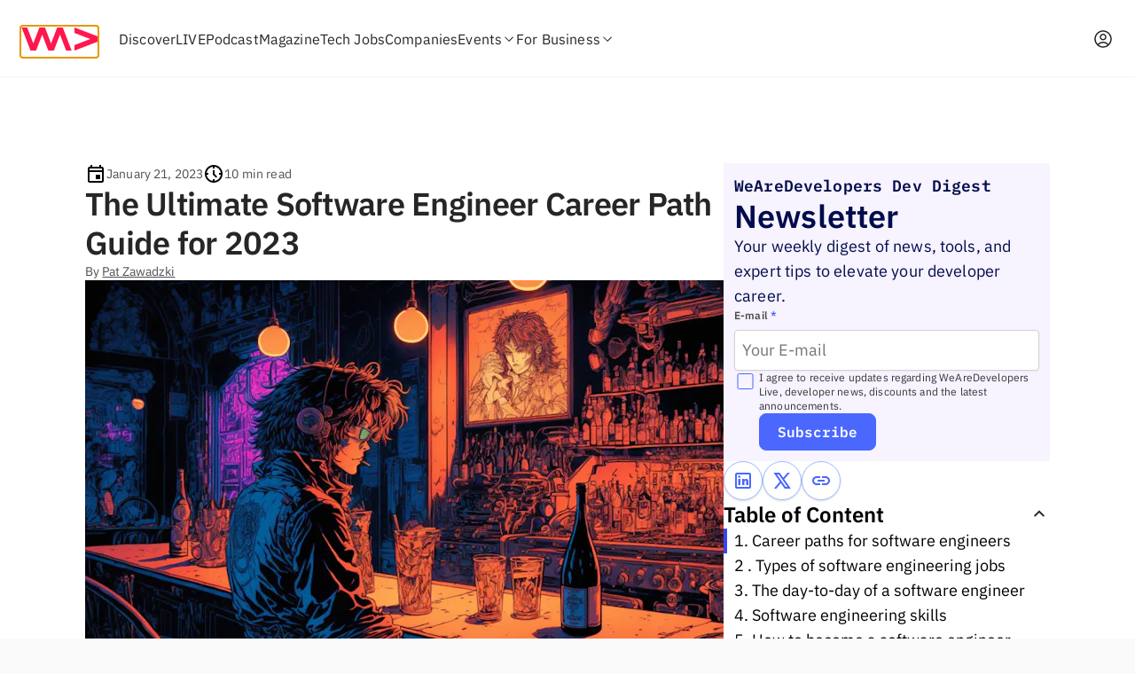

--- FILE ---
content_type: text/html; charset=utf-8
request_url: https://www.wearedevelopers.com/en/magazine/146/career-path-for-software-engineer-guide
body_size: 20268
content:
<!doctype html>
<html data-n-head-ssr class="wad3 wad2 md-theme-default" data-n-head="%7B%22class%22:%7B%22ssr%22:%22wad3%20wad2%20md-theme-default%22%7D%7D">
  <head >
    <title>The Ultimate Software Engineer Career Path Guide for 2023</title><meta data-n-head="ssr" charset="utf-8"><meta data-n-head="ssr" name="viewport" content="width=device-width, initial-scale=1, maximum-scale=1"><meta data-n-head="ssr" data-hid="fb:app_id" property="fb:app_id" content="114269675856767"><meta data-n-head="ssr" data-hid="robots" name="robots" content="all"><meta data-n-head="ssr" data-hid="description" name="description" content="Unlock your full potential with our 2023 career path guide for software engineers. Learn about the different roles, skills, and certifications needed for a successful career path in software engineering. "><meta data-n-head="ssr" data-hid="og:type" property="og:type" content="article"><meta data-n-head="ssr" data-hid="og:title" property="og:title" content="The Ultimate Software Engineer Career Path Guide for 2023"><meta data-n-head="ssr" data-hid="og:url" property="og:url" content="https://www.wearedevelopers.com/en/magazine/146/career-path-for-software-engineer-guide"><meta data-n-head="ssr" data-hid="og:description" property="og:description" content="Unlock your full potential with our 2023 career path guide for software engineers. Learn about the different roles, skills, and certifications needed for a successful career path in software engineering. "><meta data-n-head="ssr" data-hid="og:image" property="og:image" content="https://wearedevelopers.imgix.net/public/magazine/articles/146/images/hero/63cfb8ec6889733c10976282_software_engineer_career.png?w=1200&amp;auto=compress,format"><meta data-n-head="ssr" data-hid="og:image:alt" property="og:image:alt" content="The Ultimate Software Engineer Career Path Guide for 2023"><meta data-n-head="ssr" data-hid="twitter:title" property="twitter:title" content="The Ultimate Software Engineer Career Path Guide for 2023"><meta data-n-head="ssr" data-hid="twitter:description" property="twitter:description" content="Unlock your full potential with our 2023 career path guide for software engineers. Learn about the different roles, skills, and certifications needed for a successful career path in software engineering. "><meta data-n-head="ssr" data-hid="twitter:image" property="twitter:image" content="https://wearedevelopers.imgix.net/public/magazine/articles/146/images/hero/63cfb8ec6889733c10976282_software_engineer_career.png?w=1200&amp;auto=compress,format"><meta data-n-head="ssr" data-hid="twitter:image:alt" property="twitter:image:alt" content="The Ultimate Software Engineer Career Path Guide for 2023"><base href="/"><link data-n-head="ssr" rel="icon" type="image/x-icon" href="/favicon.ico"><link data-n-head="ssr" rel="preload" href="/fonts/IBMPlexSans-Regular.woff2" as="font" type="font/woff2" crossorigin="anonymous"><link data-n-head="ssr" rel="preload" href="/fonts/IBMPlexSans-Bold.woff2" as="font" type="font/woff2" crossorigin="anonymous"><link data-n-head="ssr" rel="preload" href="/fonts/Material-Icons.woff2" as="font" type="font/woff2" crossorigin="anonymous"><link data-n-head="ssr" rel="canonical" href="https://www.wearedevelopers.com/en/magazine/146/career-path-for-software-engineer-guide"><script data-n-head="ssr" src="/shared/gtm-v2.js" type="text/javascript" charset="utf-8"></script><link rel="stylesheet" href="/_nuxt/css/vendors/app-1bacfe71321e64730cd0.css"><link rel="stylesheet" href="/_nuxt/css/app-334ae4b33a0fc547be1f.css"><link rel="stylesheet" href="/_nuxt/css/pages/magazine/detailsPage-bc861ee0dd99fd87cf4e.css"><link rel="stylesheet" href="/_nuxt/css/196-794722995db0bbdc0b90.css">
  </head>
  <body class="wad3__body" data-n-head="%7B%22class%22:%7B%22ssr%22:%22wad3__body%22%7D%7D">
    <div data-server-rendered="true" id="__nuxt"><div id="__layout"><div id="app" data-fetch-key="0" class="wad-app wad3__app"><header class="wad3-menu-v2"><div class="wad3-menu-v2-navbar"><nav role="navigation" aria-label="Main Navigation" class="wad3__container-wide"><ul role="menubar" class="wad3-menu-v2-items"><li class="wad3-menu-v2-items__item"><a href="https://www.wearedevelopers.com" role="img" aria-label="Homepage" id="wad3MenuV2Item_logo" tabindex="0" class="wad3-menu-v2-items__item-logo wad3-menu-v2__focusable"><svg width="86" height="28" viewBox="0 0 86 28" fill="none" xmlns="http://www.w3.org/2000/svg"><title>WAD Home Page</title> <path d="M46.7641 0.935547H40.514L33.6121 18.9298L26.7102 0.935547H20.4601L13.5582 18.9298L6.65084 0.935547H0.40625L10.4359 27.0697H16.6805L23.5824 9.07542L30.4898 27.0697H36.7344L43.6418 9.07542L50.5437 27.0697H56.7883L46.7641 0.935547Z" fill="#FF174D"></path> <path d="M59.9141 0.935547V7.14179L77.7933 13.9999L59.9141 20.858V27.0697L85.8784 17.1057V10.8995V10.894L59.9141 0.935547Z" fill="#FF174D"></path></svg></a></li> <li id="wad3MenuV2Item_i0" tabindex="0" role="menuitem" class="wad3-menu-v2-items__item wad3-menu-v2-items__item--desktop wad3-menu-v2__focusable"><span class="wad3-menu-v2-items__item-label wad3-menu-v2__focusable">
              Discover
            </span> <!----></li><li id="wad3MenuV2Item_i1" tabindex="0" role="menuitem" class="wad3-menu-v2-items__item wad3-menu-v2-items__item--desktop wad3-menu-v2__focusable"><span class="wad3-menu-v2-items__item-label wad3-menu-v2__focusable">
              LIVE
            </span> <!----></li><li id="wad3MenuV2Item_i2" tabindex="0" role="menuitem" class="wad3-menu-v2-items__item wad3-menu-v2-items__item--desktop wad3-menu-v2__focusable"><span class="wad3-menu-v2-items__item-label wad3-menu-v2__focusable">
              Podcast
            </span> <!----></li><li id="wad3MenuV2Item_i3" tabindex="0" role="menuitem" class="wad3-menu-v2-items__item wad3-menu-v2-items__item--desktop wad3-menu-v2__focusable"><span class="wad3-menu-v2-items__item-label wad3-menu-v2__focusable">
              Magazine
            </span> <!----></li><li id="wad3MenuV2Item_i4" tabindex="0" role="menuitem" class="wad3-menu-v2-items__item wad3-menu-v2-items__item--desktop wad3-menu-v2__focusable"><span class="wad3-menu-v2-items__item-label wad3-menu-v2__focusable">
              Tech Jobs
            </span> <!----></li><li id="wad3MenuV2Item_i5" tabindex="0" role="menuitem" class="wad3-menu-v2-items__item wad3-menu-v2-items__item--desktop wad3-menu-v2__focusable"><span class="wad3-menu-v2-items__item-label wad3-menu-v2__focusable">
              Companies
            </span> <!----></li><li id="wad3MenuV2Item_i6" tabindex="0" role="menuitem" class="wad3-menu-v2-items__item wad3-menu-v2-items__item--desktop wad3-menu-v2__focusable"><span class="wad3-menu-v2-items__item-label wad3-menu-v2__focusable">
              Events
            </span> <svg width="16" height="16" viewBox="0 0 16 16" fill="none" xmlns="http://www.w3.org/2000/svg" class="wad3-menu-v2-items__item-icon"><path fill-rule="evenodd" clip-rule="evenodd" d="M8 11.0008L3 6.00078L3.7 5.30078L8 9.60078L12.3 5.30078L13 6.00078L8 11.0008Z" fill="#262626"></path></svg></li><li id="wad3MenuV2Item_i7" tabindex="0" role="menuitem" class="wad3-menu-v2-items__item wad3-menu-v2-items__item--desktop wad3-menu-v2__focusable"><span class="wad3-menu-v2-items__item-label wad3-menu-v2__focusable">
              For Business
            </span> <svg width="16" height="16" viewBox="0 0 16 16" fill="none" xmlns="http://www.w3.org/2000/svg" class="wad3-menu-v2-items__item-icon"><path fill-rule="evenodd" clip-rule="evenodd" d="M8 11.0008L3 6.00078L3.7 5.30078L8 9.60078L12.3 5.30078L13 6.00078L8 11.0008Z" fill="#262626"></path></svg></li> <li class="wad3-menu-v2-items__spacer"></li> <li class="wad3-menu-v2-items__item wad3-menu-v2__focusable" style="display:;"><button id="wad3-menu-v2-items__guest" tabindex="0" aria-label="Open guest card" class="wad3-menu-v2-items__icon wad3-menu-v2__focusable"><svg xmlns="http://www.w3.org/2000/svg" width="24" height="24" viewBox="0 0 24 24" fill="none"><path d="M11.9998 2.25C13.9767 2.25 15.9065 2.85147 17.534 3.97363C19.1615 5.0958 20.4102 6.68554 21.1131 8.5332C21.816 10.3809 21.9398 12.3992 21.4696 14.3193C20.9994 16.2391 19.9584 17.9712 18.4813 19.2852L18.4803 19.2842C16.697 20.8746 14.39 21.752 12.0008 21.749H11.9998L11.9989 21.75V21.749C9.60977 21.752 7.30348 20.8752 5.52034 19.2852L5.24788 19.0342C3.9145 17.7543 2.97099 16.1194 2.53011 14.3193C2.05987 12.3992 2.18369 10.3809 2.88655 8.5332C3.58943 6.68554 4.83818 5.0958 6.46565 3.97363C8.09316 2.85147 10.023 2.25 11.9998 2.25ZM11.9998 16.5C10.9566 16.4991 9.92709 16.7405 8.993 17.2051C8.27526 17.5621 7.62905 18.0435 7.08284 18.625C8.4985 19.6783 10.2215 20.2527 11.9989 20.25H12.0018C13.7786 20.2524 15.5014 19.6777 16.9168 18.625C16.3707 18.0437 15.7252 17.562 15.0076 17.2051C14.0736 16.7405 13.044 16.4991 12.0008 16.5H11.9998ZM11.9998 3.75C10.3271 3.75 8.69337 4.25845 7.31624 5.20801C5.93935 6.15748 4.88361 7.5032 4.2889 9.06641C3.69424 10.6297 3.58843 12.3373 3.98616 13.9619C4.32275 15.3363 5.00749 16.5963 5.96663 17.625C6.63958 16.9024 7.43678 16.3031 8.32503 15.8613C9.46671 15.2935 10.7248 14.999 11.9998 15C13.2752 14.9989 14.5336 15.2934 15.6756 15.8613C16.5637 16.303 17.3602 16.9026 18.033 17.625C18.9921 16.5963 19.6768 15.3367 20.0135 13.9619C20.4112 12.3373 20.3054 10.6297 19.7108 9.06641C19.1161 7.5032 18.0603 6.15748 16.6834 5.20801C15.3063 4.25845 13.6726 3.75 11.9998 3.75ZM14.2508 9.75C14.2508 9.15344 14.0133 8.5811 13.5916 8.15918C13.1698 7.73733 12.5974 7.50013 12.0008 7.5C11.4041 7.5 10.831 7.73722 10.409 8.15918C9.98731 8.5811 9.75081 9.15345 9.75081 9.75C9.75089 10.3466 9.98719 10.9189 10.409 11.3408C10.831 11.7628 11.4041 12 12.0008 12C12.5974 11.9999 13.1698 11.7627 13.5916 11.3408C14.0135 10.9189 14.2507 10.3466 14.2508 9.75ZM15.7508 9.75C15.7507 10.7444 15.3553 11.6982 14.6522 12.4014C13.949 13.1045 12.9952 13.4999 12.0008 13.5C11.0062 13.5 10.0517 13.1046 9.34847 12.4014C8.64534 11.6982 8.25089 10.7444 8.25081 9.75C8.25081 8.75544 8.64521 7.80092 9.34847 7.09766C10.0517 6.39445 11.0063 6 12.0008 6C12.9952 6.00013 13.949 6.39457 14.6522 7.09766C15.3554 7.80092 15.7508 8.75544 15.7508 9.75Z" fill="currentColor"></path></svg></button></li> <li id="wad3-menu-v2-items__avatar" tabindex="0" class="wad3-menu-v2-items__item wad3-menu-v2__focusable" style="display:none;"><img alt="My profile image" role="img" aria-label="Profile image" class="wad3-menu-v2-items__item-avatar" style="display:none;"> <svg xmlns="http://www.w3.org/2000/svg" width="12" height="12" viewBox="0 0 12 12" fill="none" class="wad3-menu-v2-items__item-notification" style="display:none;"><circle cx="6" cy="6" r="5.25" fill="#20A977" stroke="white" stroke-width="1.5"></circle></svg></li> <li id="wad3-menu-v2-items__burger" tabindex="0" class="wad3-menu-v2-items__item wad3-menu-v2-items__item--mobile wad3-menu-v2__focusable"><svg width="40" height="40" viewBox="0 0 40 40" fill="none" xmlns="http://www.w3.org/2000/svg" style="display:;"><path fill-rule="evenodd" clip-rule="evenodd" d="M5 13.3333V10H35V13.3333H5ZM5 21.6667H35V18.3333H5V21.6667ZM5 30H35V26.6667H5V30Z" fill="#262626"></path></svg> <svg width="40" height="40" viewBox="0 0 40 40" fill="none" xmlns="http://www.w3.org/2000/svg" style="display:none;"><path d="M31.6654 10.683L29.3154 8.33301L19.9987 17.6497L10.682 8.33301L8.33203 10.683L17.6487 19.9997L8.33203 29.3163L10.682 31.6663L19.9987 22.3497L29.3154 31.6663L31.6654 29.3163L22.3487 19.9997L31.6654 10.683Z" fill="#262626"></path></svg></li></ul> <div id="wad3-menu-v2__skip-to-content" tabindex="0" autofocus="autofocus" class="wad3-button-primary wad3-menu-v2-items__item-skip-to-content wad3-menu-v2__focusable">
        Skip to main content
      </div></nav></div> <div role="presentation" class="wad3-menu-v2-overlay"></div> <div id="wad3MenuV2ItemContent" tabindex="0" role="dialog" aria-labelledby="menu-content-title" class="wad3-menu-v2-content"><div class="wad3-menu-v2-content__hide-on-mobile" style="display:none;"><div class="wad3-menu-v2-content__body"><div class="wad3__container-wide wad3__container--columns"><div class="wad3-menu-v2-content__card"><div class="wad3-menu-v2-content__card-title">Solutions</div> <ul class="wad3-menu-v2-content__card-list"><li class="wad3-menu-v2-content__card-list-item"><a id="wad3-menu-v2__companies-left_i00" href="https://www.wearedevelopers.com/en/talent-marketing-membership" class="wad3-menu-v2-content__card-list-link wad3-menu-v2-content__card-list-link__title wad3-menu-v2__focusable"><div class="wad3-menu-v2-content__card-list-link__wrapper wad3-menu-v2-content__card-list-link__wrapper--companies"><div class="wad3-menu-v2-content__card-list-link-label--companies"><div class="wad3-menu-v2-content__card-list-link-label">
                        Employer Branding
                      </div> <!----></div></div></a></li><li class="wad3-menu-v2-content__card-list-item"><a id="wad3-menu-v2__companies-left_i01" href="https://www.wearedevelopers.com/en/developer-recruiting-membership" class="wad3-menu-v2-content__card-list-link wad3-menu-v2-content__card-list-link__title wad3-menu-v2__focusable"><div class="wad3-menu-v2-content__card-list-link__wrapper wad3-menu-v2-content__card-list-link__wrapper--companies"><div class="wad3-menu-v2-content__card-list-link-label--companies"><div class="wad3-menu-v2-content__card-list-link-label">
                        Tech Recruiting
                      </div> <!----></div></div></a></li><li class="wad3-menu-v2-content__card-list-item"><a id="wad3-menu-v2__companies-left_i02" href="https://www.wearedevelopers.com/en/product-marketing-membership" class="wad3-menu-v2-content__card-list-link wad3-menu-v2-content__card-list-link__title wad3-menu-v2__focusable"><div class="wad3-menu-v2-content__card-list-link__wrapper wad3-menu-v2-content__card-list-link__wrapper--companies"><div class="wad3-menu-v2-content__card-list-link-label--companies"><div class="wad3-menu-v2-content__card-list-link-label">
                        Product Marketing
                      </div> <!----></div></div></a></li><li class="wad3-menu-v2-content__card-list-item"><a id="wad3-menu-v2__companies-left_i03" href="https://www.wearedevelopers.com/en/event-partnerships" class="wad3-menu-v2-content__card-list-link wad3-menu-v2-content__card-list-link__title wad3-menu-v2__focusable"><div class="wad3-menu-v2-content__card-list-link__wrapper wad3-menu-v2-content__card-list-link__wrapper--companies"><div class="wad3-menu-v2-content__card-list-link-label--companies"><div class="wad3-menu-v2-content__card-list-link-label">
                        Event Partnerships
                      </div> <span class="wad3-menu-v2__badge">2026</span></div></div></a></li><li class="wad3-menu-v2-content__card-list-item"><a id="wad3-menu-v2__companies-left_i04" href="https://www.wearedevelopers.com/en/company/post-job" class="wad3-menu-v2-content__card-list-link wad3-menu-v2-content__card-list-link__title wad3-menu-v2__focusable"><div class="wad3-menu-v2-content__card-list-link__wrapper wad3-menu-v2-content__card-list-link__wrapper--companies"><div class="wad3-menu-v2-content__card-list-link-label--companies"><div class="wad3-menu-v2-content__card-list-link-label">
                        Post a job
                      </div> <!----></div></div></a></li></ul></div><div class="wad3-menu-v2-content__card"><div class="wad3-menu-v2-content__card-title">Products</div> <ul class="wad3-menu-v2-content__card-list"><li class="wad3-menu-v2-content__card-list-item"><a id="wad3-menu-v2__companies-left_i10" href="https://www.wearedevelopers.com/en/talent-marketing-membership" class="wad3-menu-v2-content__card-list-link wad3-menu-v2-content__card-list-link__title wad3-menu-v2__focusable"><div class="wad3-menu-v2-content__card-list-link__wrapper wad3-menu-v2-content__card-list-link__wrapper--companies"><div class="wad3-menu-v2-content__card-list-link-label--companies"><div class="wad3-menu-v2-content__card-list-link-label">
                        Talent Marketing Membership
                      </div> <!----></div></div></a></li><li class="wad3-menu-v2-content__card-list-item"><a id="wad3-menu-v2__companies-left_i11" href="https://www.wearedevelopers.com/en/product-marketing-membership" class="wad3-menu-v2-content__card-list-link wad3-menu-v2-content__card-list-link__title wad3-menu-v2__focusable"><div class="wad3-menu-v2-content__card-list-link__wrapper wad3-menu-v2-content__card-list-link__wrapper--companies"><div class="wad3-menu-v2-content__card-list-link-label--companies"><div class="wad3-menu-v2-content__card-list-link-label">
                        Product Marketing Membership
                      </div> <!----></div></div></a></li><li class="wad3-menu-v2-content__card-list-item"><a id="wad3-menu-v2__companies-left_i12" href="https://www.wearedevelopers.com/world-congress" class="wad3-menu-v2-content__card-list-link wad3-menu-v2-content__card-list-link__title wad3-menu-v2__focusable"><div class="wad3-menu-v2-content__card-list-link__wrapper wad3-menu-v2-content__card-list-link__wrapper--companies"><div class="wad3-menu-v2-content__card-list-link-label--companies"><div class="wad3-menu-v2-content__card-list-link-label">
                        WeAreDevelopers World Congress
                      </div> <!----></div></div></a></li><li class="wad3-menu-v2-content__card-list-item"><a id="wad3-menu-v2__companies-left_i13" href="https://www.wearedevelopers.com/en/jobs" class="wad3-menu-v2-content__card-list-link wad3-menu-v2-content__card-list-link__title wad3-menu-v2__focusable"><div class="wad3-menu-v2-content__card-list-link__wrapper wad3-menu-v2-content__card-list-link__wrapper--companies"><div class="wad3-menu-v2-content__card-list-link-label--companies"><div class="wad3-menu-v2-content__card-list-link-label">
                        Job Platform
                      </div> <!----></div></div></a></li></ul></div><div class="wad3-menu-v2-content__card"><div class="wad3-menu-v2-content__card-title">Insights</div> <ul class="wad3-menu-v2-content__card-list"><li class="wad3-menu-v2-content__card-list-item"><a id="wad3-menu-v2__companies-left_i20" href="https://www.wearedevelopers.com/business/resources" class="wad3-menu-v2-content__card-list-link wad3-menu-v2-content__card-list-link__title wad3-menu-v2__focusable"><div class="wad3-menu-v2-content__card-list-link__wrapper wad3-menu-v2-content__card-list-link__wrapper--companies"><div class="wad3-menu-v2-content__card-list-link-label--companies"><div class="wad3-menu-v2-content__card-list-link-label">
                        Resources
                      </div> <!----></div></div></a></li><li class="wad3-menu-v2-content__card-list-item"><a id="wad3-menu-v2__companies-left_i21" href="https://www.wearedevelopers.com/business/developer-survey-24" class="wad3-menu-v2-content__card-list-link wad3-menu-v2-content__card-list-link__title wad3-menu-v2__focusable"><div class="wad3-menu-v2-content__card-list-link__wrapper wad3-menu-v2-content__card-list-link__wrapper--companies"><div class="wad3-menu-v2-content__card-list-link-label--companies"><div class="wad3-menu-v2-content__card-list-link-label">
                        Developer survey
                      </div> <!----></div></div></a></li><li class="wad3-menu-v2-content__card-list-item"><a id="wad3-menu-v2__companies-left_i22" href="https://www.wearedevelopers.com/en/business/developer-salary-calculator" class="wad3-menu-v2-content__card-list-link wad3-menu-v2-content__card-list-link__title wad3-menu-v2__focusable"><div class="wad3-menu-v2-content__card-list-link__wrapper wad3-menu-v2-content__card-list-link__wrapper--companies"><div class="wad3-menu-v2-content__card-list-link-label--companies"><div class="wad3-menu-v2-content__card-list-link-label">
                        Salary calculator
                      </div> <!----></div></div></a></li><li class="wad3-menu-v2-content__card-list-item"><a id="wad3-menu-v2__companies-left_i23" href="https://www.wearedevelopers.com/business/newsletter" class="wad3-menu-v2-content__card-list-link wad3-menu-v2-content__card-list-link__title wad3-menu-v2__focusable"><div class="wad3-menu-v2-content__card-list-link__wrapper wad3-menu-v2-content__card-list-link__wrapper--companies"><div class="wad3-menu-v2-content__card-list-link-label--companies"><div class="wad3-menu-v2-content__card-list-link-label">
                        Newsletter
                      </div> <!----></div></div></a></li><li class="wad3-menu-v2-content__card-list-item"><a id="wad3-menu-v2__companies-left_i24" href="https://www.wearedevelopers.com/business/blog" class="wad3-menu-v2-content__card-list-link wad3-menu-v2-content__card-list-link__title wad3-menu-v2__focusable"><div class="wad3-menu-v2-content__card-list-link__wrapper wad3-menu-v2-content__card-list-link__wrapper--companies"><div class="wad3-menu-v2-content__card-list-link-label--companies"><div class="wad3-menu-v2-content__card-list-link-label">
                        Blog
                      </div> <!----></div></div></a></li></ul></div></div></div></div> <div class="wad3-menu-v2-content__hide-on-mobile" style="display:none;"><div class="wad3__container-wide wad3__container--columns"><div class="wad3-menu-v2-content__card--attend"><div class="wad3-menu-v2-content__card-title wad3-typo__display--semi-bold wad3-typo__text--xl">For Developers</div> <ul class="wad3-menu-v2-content__card-list"><li class="wad3-menu-v2-content__card-list-item"><a id="wad3-menu-v2__attend-left_i00" href="https://www.wearedevelopers.com/world-congress" class="wad3-menu-v2-content__card-list-link wad3-menu-v2-content__card-list-link__title wad3-menu-v2__focusable"><div class="wad3-menu-v2-content__card-list-link__wrapper wad3-menu-v2-content__card-list-link__wrapper--companies wad3-space-top--lg"><div class="wad3-menu-v2-content__card-list-link-label--companies"><div class="wad3-menu-v2-content__card-list-link-label wad3-typo__display--semi-bold wad3-typo__text--md">
                        World Congress 2026
                      </div> <span class="wad3-menu-v2__badge wad3-menu-v2__badge--europe">Europe</span></div></div></a> <div class="wad3-menu-v2-content__card-list-link-label--companies"><div class="wad3-menu-v2-content__card-list-subtitle wad3-typo__text--sm">
                    Berlin, Germany, 8-10th July 2026
                  </div></div></li><li class="wad3-menu-v2-content__card-list-item"><a id="wad3-menu-v2__attend-left_i01" href="https://www.wearedevelopers.com/world-congress-us" class="wad3-menu-v2-content__card-list-link wad3-menu-v2-content__card-list-link__title wad3-menu-v2__focusable"><div class="wad3-menu-v2-content__card-list-link__wrapper wad3-menu-v2-content__card-list-link__wrapper--companies wad3-space-top--lg"><div class="wad3-menu-v2-content__card-list-link-label--companies"><div class="wad3-menu-v2-content__card-list-link-label wad3-typo__display--semi-bold wad3-typo__text--md">
                        World Congress 2026
                      </div> <span class="wad3-menu-v2__badge wad3-menu-v2__badge--north-america">North America</span></div></div></a> <div class="wad3-menu-v2-content__card-list-link-label--companies"><div class="wad3-menu-v2-content__card-list-subtitle wad3-typo__text--sm">
                    San José, CA, 23-25th September 2026
                  </div></div></li><li class="wad3-menu-v2-content__card-list-item"><a id="wad3-menu-v2__attend-left_i02" href="https://wearedevelopers.com/conference-india" class="wad3-menu-v2-content__card-list-link wad3-menu-v2-content__card-list-link__title wad3-menu-v2__focusable"><div class="wad3-menu-v2-content__card-list-link__wrapper wad3-menu-v2-content__card-list-link__wrapper--companies wad3-space-top--lg"><div class="wad3-menu-v2-content__card-list-link-label--companies"><div class="wad3-menu-v2-content__card-list-link-label wad3-typo__display--semi-bold wad3-typo__text--md">
                        Conference 2026
                      </div> <span class="wad3-menu-v2__badge wad3-menu-v2__badge--india">India</span></div></div></a> <div class="wad3-menu-v2-content__card-list-link-label--companies"><div class="wad3-menu-v2-content__card-list-subtitle wad3-typo__text--sm">
                    Bengaluru, India, Spring 2026
                  </div></div></li></ul></div><div class="wad3-menu-v2-content__card--attend wad3-menu-v2-content__card--highlight"><div class="wad3-menu-v2-content__card-title wad3-typo__display--semi-bold wad3-typo__text--xl">For Tech Leaders</div> <ul class="wad3-menu-v2-content__card-list"><li class="wad3-menu-v2-content__card-list-item"><a id="wad3-menu-v2__attend-left_i10" href="https://www.wearedevelopers.com/world-congress/tech-leaders" class="wad3-menu-v2-content__card-list-link wad3-menu-v2-content__card-list-link__title wad3-menu-v2__focusable"><div class="wad3-menu-v2-content__card-list-link__wrapper wad3-menu-v2-content__card-list-link__wrapper--companies wad3-space-top--lg"><div class="wad3-menu-v2-content__card-list-link-label--companies"><div class="wad3-menu-v2-content__card-list-link-label wad3-typo__display--semi-bold wad3-typo__text--md">
                        Tech Leaders Summit 2026
                      </div> <span class="wad3-menu-v2__badge wad3-menu-v2__badge--europe">Europe</span></div></div></a> <div class="wad3-menu-v2-content__card-list-link-label--companies"><div class="wad3-menu-v2-content__card-list-subtitle wad3-typo__text--sm">
                    Berlin, Germany, 8-10th July 2026
                  </div></div></li></ul></div><div class="wad3-menu-v2-content__card--attend"><div class="wad3-menu-v2-content__card-title wad3-typo__display--semi-bold wad3-typo__text--xl">For Leaders in HR/TA/Recruiting</div> <ul class="wad3-menu-v2-content__card-list"><li class="wad3-menu-v2-content__card-list-item"><a id="wad3-menu-v2__attend-left_i20" href="https://www.wearedevelopers.com/world-congress/hr-leaders-summit" class="wad3-menu-v2-content__card-list-link wad3-menu-v2-content__card-list-link__title wad3-menu-v2__focusable"><div class="wad3-menu-v2-content__card-list-link__wrapper wad3-menu-v2-content__card-list-link__wrapper--companies wad3-space-top--lg"><div class="wad3-menu-v2-content__card-list-link-label--companies"><div class="wad3-menu-v2-content__card-list-link-label wad3-typo__display--semi-bold wad3-typo__text--md">
                        HR Leaders Summit 2026
                      </div> <span class="wad3-menu-v2__badge wad3-menu-v2__badge--europe">Europe</span></div></div></a> <div class="wad3-menu-v2-content__card-list-link-label--companies"><div class="wad3-menu-v2-content__card-list-subtitle wad3-typo__text--sm">
                    Berlin, Germany, 8-10th July 2026
                  </div></div></li></ul></div></div></div> <!----> <!----></div></header> <div id="main-content" tabindex="-1" class="magazine-article"><div class="magazine-article__wrapper"><div class="wad-multi-column"><div class="wad-multi-column__columns"><div class="wad-multi-column__column"></div><div class="wad-multi-column__column wad-multi-column__column--hidden"></div></div> <div class="wad-multi-column__items"><div item-name="magazine-info" class="magazine-article__info"><div class="magazine-article__info-metadata"><!----> <div class="magazine-article__info-metadata__date"><svg xmlns="http://www.w3.org/2000/svg" width="24" height="24" viewBox="0 0 24 24" fill="none"><path d="M19 4H18V2H16V4H8V2H6V4H5C3.89 4 3.01 4.9 3.01 6L3 20C3 21.1 3.89 22 5 22H19C20.1 22 21 21.1 21 20V6C21 4.9 20.1 4 19 4ZM19 20H5V10H19V20ZM19 8H5V6H19V8ZM12 13H17V18H12V13Z" fill="black"></path></svg>
              January 21, 2023
            </div> <div class="magazine-article__info-metadata__time-to-read"><svg xmlns="http://www.w3.org/2000/svg" width="24" height="24" viewBox="0 0 24 24" fill="none"><path d="M14.55 16.55L11 13V8H13V12.175L15.95 15.125L14.55 16.55ZM11 6V4H13V6H11ZM18 13V11H20V13H18ZM11 20V18H13V20H11ZM4 13V11H6V13H4ZM12 22C10.6167 22 9.31667 21.7373 8.1 21.212C6.88333 20.6873 5.825 19.975 4.925 19.075C4.025 18.175 3.31267 17.1167 2.788 15.9C2.26267 14.6833 2 13.3833 2 12C2 10.6167 2.26267 9.31667 2.788 8.1C3.31267 6.88333 4.025 5.825 4.925 4.925C5.825 4.025 6.88333 3.31233 8.1 2.787C9.31667 2.26233 10.6167 2 12 2C13.3833 2 14.6833 2.26233 15.9 2.787C17.1167 3.31233 18.175 4.025 19.075 4.925C19.975 5.825 20.6873 6.88333 21.212 8.1C21.7373 9.31667 22 10.6167 22 12C22 13.3833 21.7373 14.6833 21.212 15.9C20.6873 17.1167 19.975 18.175 19.075 19.075C18.175 19.975 17.1167 20.6873 15.9 21.212C14.6833 21.7373 13.3833 22 12 22ZM12 20C14.2333 20 16.125 19.225 17.675 17.675C19.225 16.125 20 14.2333 20 12C20 9.76667 19.225 7.875 17.675 6.325C16.125 4.775 14.2333 4 12 4C9.76667 4 7.875 4.775 6.325 6.325C4.775 7.875 4 9.76667 4 12C4 14.2333 4.775 16.125 6.325 17.675C7.875 19.225 9.76667 20 12 20Z" fill="black"></path></svg>
              10 min read
            </div></div> <div class="magazine-article__info-title-author"><h1 class="magazine-article__title wad3-typo__display--semi-bold wad3-typo__display--sm">The Ultimate Software Engineer Career Path Guide for 2023</h1> <div class="magazine-article__info__authors">
              By
              <a href="https://www.wearedevelopers.com/en/magazine?q=Pat+Zawadzki" class="wad3-typo__text--sm wad3-typo--underline magazine-article__info__authors-link">Pat Zawadzki</a><!----><!----></div></div> <!----> <img src="https://wearedevelopers.imgix.net/public/magazine/articles/146/images/hero/63cfb8ec6889733c10976282_software_engineer_career.png?w=720&amp;auto=compress,format" srcset="https://wearedevelopers.imgix.net/public/magazine/articles/146/images/hero/63cfb8ec6889733c10976282_software_engineer_career.png?w=368&amp;auto=compress,format 736w,
                      https://wearedevelopers.imgix.net/public/magazine/articles/146/images/hero/63cfb8ec6889733c10976282_software_engineer_career.png?w=540&amp;auto=compress,format 1080w,
                      https://wearedevelopers.imgix.net/public/magazine/articles/146/images/hero/63cfb8ec6889733c10976282_software_engineer_career.png?w=720&amp;auto=compress,format 1440w" sizes="(max-width: 368px) 368px, (max-width: 540px) 540px, 1440px" class="magazine-article__info-image"></div> <div item-name="magazine-content" class="magazine-article__content"><div class="magazine-article__text-wrapper"><div class="magazine-article__text vuepress-markdown-body custom"><h2>1. Career paths for software engineers</h2><p>Career paths can vary greatly for software engineers depending on their skills and the industry or company they are in. Also, we see that companies (unfortunately) have their own way of evaluating whether you&rsquo;re a junior or a senior&hellip; Usually, that&rsquo;s 10 years of experience for an entry-level position and 10,000 years for a senior one&hellip;</p><p>Generally speaking, your software engineer career path begins on day one as a contributor and over time finds its way to a management position. So let&rsquo;s go through the various stages of a developer&rsquo;s career and explain what you can expect. Remember these are just guidelines, at the end of the day, you&rsquo;ll be the one to define your own path!</p><div class="magazine-article__embed-imported">






<div class="text-box">
  <p>&#128161; Learn more about tech roles in our <a href="https://www.wearedevelopers.com/lexicon" target="_blank">DevLexicon</a></p>
</div>


</div><p>&zwj;</p><h3><strong>Junior Engineer </strong></h3><p><strong><em>0 - 2 years experience</em></strong></p><p>This is the first step towards becoming a fully-fledged software engineer. At this point, you&rsquo;ll have limited to no experience doing professional software development so expect a sharp learning curve. Most junior devs are straight out of university or boot camp with limited software experience so with a grasp of the fundamentals of development it&rsquo;s time to start stacking those skills and getting proficient with dev tools.   </p><p>In a junior role, you&rsquo;ll get experience working within a development team, while learning new skills and how to contribute to projects. Expect to not only learn technical skills but also how to work within a team and work to project timelines. You&rsquo;re gonna be working closely with senior engineers &mdash; so be open and receptive to feedback because this is where you&rsquo;ll learn the most!</p><h3><strong>Mid-level Engineer </strong></h3><p><strong><em>2-5 years experience</em></strong></p><p>Once you&rsquo;ve got some experience under your belt, you&rsquo;ll have the right to call yourself a mid-developer. A mid-level engineer (or developer) is largely self-sufficient and compared with a junior, probably won&rsquo;t require as much guidance once up to speed with a project. They&rsquo;ve worked on a few projects in the past and have delivered production code countless times, they may have even caused an outage or two. </p><p>As a mid-level engineer, be expected to deliver features from conception to completion while being capable of working in a structured project environment. More experienced mid-level engineers may also help mentor less experienced engineers as well as conduct code reviews.</p><h3><strong>Senior Engineers </strong></h3><p><strong><em>5+ years experience</em></strong></p><p>A senior engineer is generally regarded as the expert on the team. They have seen a plethora of different projects, and technologies, and have mastered the software lifecycle. You will be responsible for training new engineers, delivering code, and helping with larger initiatives within the project scope. These engineers will also help a technical lead evaluate and execute long-term project goals, as well as find ways to improve the output of team members and insuring product quality for the long term. </p><p>Once you hit the level of senior engineer, your career path as a software developer starts to branch. It usually falls into two categories, those who want to pursue a career in management and those who decide to dive deeper into the technical realm. I highly recommend reading/listening to <a href="https://www.oreilly.com/library/view/software-engineering-at/9781492082781/"><em>Software Engineering at Google</em></a>, there is a fantastic chapter there describing how companies tend to treat the roles after senior engineer, which are either more technical, technical plus management mix, or straight management.</p><h3><strong>Tech Lead </strong></h3><p><strong><em>5+ years experience</em></strong></p><p>This role is going to vary between organisations. Sometimes it can entail solely technical/project work alongside leading a team, but can also be the first opportunity for management experience. In both instances, a tech lead will work more closely with scoping project roadmaps for their teams and helping manage expectations with business stakeholders. They will be involved in more cross-team collaboration and &ldquo;visionary&rdquo; type work for a team. Tech leads are also responsible for making sure that the team they are leading can work fluidly and efficiently by removing any roadblocks they may face. </p><h3><strong>Management </strong></h3><p><strong><em>5+ years experience</em></strong></p><p>In a management role, the amount of time spent on technical work diminishes greatly (sometimes is removed altogether). Management commonly entails developing individual team members in their careers, building a team to help meet the goals of a company, and managing stakeholders on projects. A manager will be responsible for removing team roadblocks and advocating on their behalf to the wider organisation. A large part of a manager&rsquo;s role is planning for the future of the team and sometimes handling last-minute issues team members may have. This role typically includes more collaboration between teams and organisations within a company.</p><h2>2 . Types of software engineering jobs</h2><p>Software engineering is a broad field, there are many specialties within software engineering that people can fall into. Generally speaking, the categories can be broken up as follows.<em> This list is not exhaustive.</em></p><ol><li><strong>Front End engineer</strong>: Frontend engineers typically refer to website user interfaces. They are responsible for how a website looks and how users can interact with it. </li></ol><ol start="2"><li><strong>Back End engineer</strong>: These types of engineers work on server and server-side technologies. This can be database design, data integration, APIs, etc. This isn&rsquo;t necessarily exclusive to web applications and can expand to many types of systems.</li></ol><ol start="3"><li><strong>Full Stack engineer</strong>: To put it simply, combine frontend and backend and you get Full Stack. These types of engineers are expected to work across the entire system and may need to touch many applications and services.</li></ol><ol start="4"><li><strong>Mobile developer</strong>: Mobile developers build applications for mobile devices. These can be tablets, smartphones, etc. Typically these applications will be on either iOS or Android operating systems. Sometimes these engineers can sub-specialise in either operating system.</li></ol><ol start="5"><li><strong>DevOps</strong>: DevOps engineers are responsible for less client-facing work and feature-facing work, although they are more about infrastructure, release cycles, and sometimes application health (when systems are running in production).<br><br></li><li><strong>Embedded Systems</strong>: Embedded systems developers work mostly in low-level systems. Think microwaves, cars, tractors, and other forms of machinery. These types of technologies have unique constraints that other forms may not, things like memory and speed constraints that may not be a concern in larger applications.</li></ol><ol start="7"><li><strong>Security</strong>: This type of engineer is exactly what it sounds like; people who are responsible for preventing hackers and cyber attacks from harming a system.</li></ol><ol start="8"><li><strong>Graphics</strong>: Video games and computer graphics are examples of the main areas of focus for graphics engineers. These professionals typically work with 2D/3D graphics, physics, and game mechanics.</li></ol><p><strong>RELATED: </strong><a href="https://www.wearedevelopers.com/magazine/popular-web-developer-jobs-in-europe" target="_blank"><strong>7 Most Popular Web Developer Jobs in Europe</strong></a></p><h2>3. The day-to-day of a software engineer</h2><p>There are many different project execution methodologies in software development so let me stick to one of the most common daily routine methodologies, <a href="https://en.wikipedia.org/wiki/Agile_software_development">Agile</a>. In this system, a software team will focus on two-week intervals called sprints. <a href="https://www.wrike.com/project-management-guide/faq/what-is-a-sprint-in-agile/">Sprints</a> have a dedicated goal, which the team focuses on to reach that goal. This could be working through a backlog of tickets or delivering on a certain feature. Each day starts with a stand-up meeting (15 minutes or less) where team members discuss their current work, their progress, and possible issues they are having. That way others can assist or provide guidance where applicable. A typical software engineer&rsquo;s meeting schedule tends to stay light so they can focus on the delivery of their feature work. </p><p>You&rsquo;ll work to complete your assignment, possibly reviewing some code, and meet with other team members to help each other reach your sprint goals. Each day can be a new challenge with the work you are assigned, this will usually be hands-on work. The day-to-day is largely self-driven as engineers are expected to be able to figure out a problem they are given or find the correct information they need to solve the problem without much guidance.</p><h2>4. Software engineering skills</h2><p>Software engineering, like many other jobs, encompasses a wide range of skills. It seems to me these jobs just keep expanding and the expectations in terms of skills and experience are growing, sometimes I wish it was just about coding&hellip;</p><p>I&rsquo;ve broken this section down into two parts; hard skills and soft skills. Hards skills are the skill you&rsquo;ll use to do the actual technical work, like programming languages, working with tools, etc. Soft skills are the interpersonal skills you&rsquo;ll need to develop for synergy in the team and organisation. Soft skills are becoming more and more important in development sometimes overshadowing hard skills. You&rsquo;ll need to get a grasp of both if you plan to move upward in the industry.  </p><h3><strong>Hard skills</strong></h3><p>Generally speaking, the hard skills will be any technical knowledge you must know to complete your role. Most job listings will have this written out and vary based on the type of role you take i.e. frontend/backend/DevOps etc.</p><p>You&rsquo;ll need to be experienced in the technologies the role requires, generally, that comes with a time element, where an employer wants to see that you&rsquo;ve been using JavaScript, for example, for a couple of years. Taking this one step further, there&rsquo;s a problem-solving element to these hard skills as well. While you need to be able to use these technologies proficiently you also need to understand how to problem solve (debugging) and apply that knowledge in unknown territory. </p><p>Think about your programs and other online tools as just individual pieces in a toolbelt, similar to that of a carpenter or tradesman. Knowing which tools to use and when to apply them is crucial to helping yourself evaluate and solve any problem that crosses your path.</p><h3><strong>Soft skills</strong></h3><p>These types of skills refer more to interpersonal skills and things are not necessarily tied to a degree or specialty. Learning how to effectively ask questions, understand the needs of the product team, and be able to effectively communicate problems you are facing can help you advance quickly within your environment. Almost every engineer will work on a team at some point. Communication within a team is incredibly important to reach your goals.</p><p>In addition, being able to use your resources effectively (think back to the carpenter&rsquo;s tool belt) and managing your time wisely are important. Sometimes larger projects have dependencies that can delay the delivery of a project and be able to handle those dependencies is an important skill. Remember, there&rsquo;s often a financial element attached to the product and these timelines. </p><p>Finally and arguably most importantly, be humble and coachable. I have a strong belief that every single person you interact with can teach you something, regardless of their title, years of experience, or background. Keeping an open and curious mind makes it easier for others to interact with you and makes solving problems fun. This skill is especially important if you are early in your career path. </p><p><br><strong>RELATED: </strong><a href="https://www.wearedevelopers.com/magazine/characteristics-of-a-software-engineer-strengths-and-traits" target="_blank"><strong>Top Characteristics of a Software Engineer</strong></a><strong><br></strong></p><h2>5. How to become a software engineer</h2><p>There are many career pathways to becoming a software engineer. You&rsquo;ll have to learn the foundations like the theory behind internet services, webpages, and software applications. From there, you&rsquo;ll choose a specialisation&mdash;do you want to work on the front end or the back end? Maybe it&rsquo;s mobile applications or the blockchain. Once you&rsquo;ve decided that, it&rsquo;s about learning the skills and technologies associated and growing from there.  </p><p>This is a very complex subject so I&rsquo;m not going to go into crazy detail here, there are some other great resources that do a great job creating career paths you can follow. I recommend checking out <a href="https://roadmap.sh/frontend/">roadmap.sh</a> for more in-depth info. Here I&rsquo;ll just briefly explain the typical ways juniors receive foundational experience in the industry. </p><h3><strong>University degree</strong></h3><p>University programs are usually a 4-year bachelor&rsquo;s program in either Computer Science/Software Engineering or similar fields. Through these 4 years, you will not only learn the fundamentals of software development, but also take many algorithms courses, software design courses, and possibly even software methodology courses to learn program management techniques. Additionally, you can expect to have logic courses and touch on many different types of software development. Backend, frontend, web apps, mobile, etc.</p><h3><strong>Coding bootcamps</strong></h3><p>Bootcamp programs are typically hardcore and fast-paced programs designed to teach someone a <em>specific area</em> of software development fast. These are typically programs that are a few months long but no longer than a year. Expect to work almost full-time (40 hours a week) on these bootcamps. For a web application design Bootcamp, you&rsquo;ll likely learn a lot about full stack development and get plenty of hands-on experience building applications, leaving you with a small portfolio you can take to your first interviews. Boot camps are ideal for people who don&rsquo;t have time for a 4-year degree or want to make a hard career switch to software development.  </p><h3><strong>Self-taught</strong></h3><p>In the modern age where almost everything can be learned on youtube or through a few google searches, self-taught programmers are not abnormal. This is definitely a more challenging approach in comparison to the other options, however not impossible. There are also a plethora of online courses you can take to teach yourself certain software engineering disciplines. Many of these online course systems also include certifications of completion, which you can showcase to help yourself stand out amongst other applicants. </p><p><strong>RELATED: </strong><a href="https://www.wearedevelopers.com/magazine/become-software-engineer-with-no-degree" target="_blank"><strong>How to Become a Software Engineer Without a Degree in 2023</strong></a><strong><br>RELATED: </strong><a href="https://www.wearedevelopers.com/magazine/software-engineer-internship" target="_blank"><strong>Steps to Get a Software Engineer Internship</strong></a></p><h2>6. Software engineering salaries</h2><p>This information comes from <a href="https://www.glassdoor.com/Salaries/us-software-engineering-manager-salary-SRCH_IL.0,2_IN1_KO3,31.htm">Glassdoor</a>, these are averages, and salaries (USD) can vary based on your location and company. The amounts below are considered &lsquo;Total Compensation&rsquo; which includes base salary and bonuses.</p><p><strong>Junior</strong>: $88,064<strong><br>Mid-level</strong>: $104,354<strong><br>Senior</strong>: $147,031 <strong><br>Engineering Manager</strong>: $225,391 </p><p>Check out our <a href="https://www.wearedevelopers.com/en/lp/developer-salary-calculator">salary calculator</a> to get an estimate of what you can expect to earn in Germany, Austria, and Switzerland based on your skills and experience. You can also read our <a href="https://www.wearedevelopers.com/ebook/salaries-in-it">2022 Salary Report</a> to get more data on dev salaries in Europe.</p><p><strong>RELATED: </strong><a href="https://www.wearedevelopers.com/magazine/highest-paying-tech-companies-in-europe" target="_blank"><strong>Highest Paying Tech Companies in Europe</strong></a></p><h2>7. Software engineering jobs</h2><p>In this guide, I&rsquo;ve outlined what a career path for software engineer looks like on the surface. If you are starting out, you should now have a pretty clear picture of what the future holds for you and hopefully, some insights into where you should focus your efforts. </p><p>At some point, you&rsquo;ll need a job &mdash; I know, it&rsquo;s annoying but it&rsquo;s all part of life. For some great job opportunities in Germany, Austria, and Switzerland, head over to the <a href="https://www.wearedevelopers.com/">WeAreDevelopers</a> career page and see what&rsquo;s waiting for you. We partner with Europe&rsquo;s top tech companies to match them with software engineers like you in a way that removes the hassle of traditional job-search. </p><p>Thanks for reading &#9996;&#65039;</p><p><strong>RELATED: </strong><a href="https://www.wearedevelopers.com/magazine/best-job-sites-for-developers" target="_blank"><strong>Find a Developer Job: 12 Best Job Sites For Developers</strong></a></p></div> <!----> <div class="magazine-article__info__authors">
              By
              <div class="wad3-typo__text--sm wad3-typo--underline magazine-article__info__authors-link">Pat Zawadzki</div><!----><!----></div></div></div> <div item-name="magazine-related" class="magazine-article__related"><div class="magazine-article__related__divider"></div> <!----> <div class="magazine-article__related__footer"><div class="magazine-article__skills"></div> <a href="/en/magazine" class="wad3-button-link-grey"><span class="wad3-button__text">See all articles</span> <svg xmlns="http://www.w3.org/2000/svg" width="24" height="24" viewBox="0 0 24 24" fill="none"><path d="M14 18L12.6 16.55L16.15 13H4V11H16.15L12.6 7.45L14 6L20 12L14 18Z" fill="#4F4F4F"></path></svg></a></div></div> <div item-name="magazine-newsletter-form" class="magazine-article__newsletter"><h3 class="magazine-article__newsletter__subheader">WeAreDevelopers Dev Digest</h3> <h2 class="magazine-article__newsletter__header">Newsletter</h2> <p class="magazine-article__newsletter__text">Your weekly digest of news, tools, and expert tips to elevate your developer career.</p> <!----></div> <div item-name="magazine-social-media" class="wad3-social-media-sharing"><div class="wad3-social-media-sharing__item"><svg xmlns="http://www.w3.org/2000/svg" width="24" height="24" viewBox="0 0 24 24" fill="none"><path d="M5 3C3.895 3 3 3.895 3 5V19C3 20.105 3.895 21 5 21H19C20.105 21 21 20.105 21 19V5C21 3.895 20.105 3 19 3H5ZM5 5H19V19H5V5ZM7.7793 6.31641C6.9223 6.31641 6.4082 6.83158 6.4082 7.51758C6.4082 8.20358 6.92236 8.7168 7.69336 8.7168C8.55036 8.7168 9.06445 8.20358 9.06445 7.51758C9.06445 6.83158 8.5503 6.31641 7.7793 6.31641ZM6.47656 10V17H9V10H6.47656ZM11.082 10V17H13.6055V13.1738C13.6055 12.0348 14.4181 11.8711 14.6621 11.8711C14.9061 11.8711 15.5586 12.1158 15.5586 13.1738V17H18V13.1738C18 10.9768 17.0237 10 15.8027 10C14.5817 10 13.9305 10.4066 13.6055 10.9766V10H11.082Z" fill="#4A67FE"></path></svg></div> <div class="wad3-social-media-sharing__item"><svg xmlns="http://www.w3.org/2000/svg" width="24" height="24" viewBox="0 0 24 24" fill="none"><path d="M2.36719 3L9.46289 13.1406L2.74023 21H5.38086L10.6445 14.8301L14.9609 21H21.8711L14.4492 10.375L20.7402 3H18.1406L13.2715 8.6875L9.29883 3H2.36719ZM6.20703 5H8.25586L18.0332 19H16.002L6.20703 5Z" fill="#4A67FE"></path></svg></div> <div class="wad3-social-media-sharing__item"><svg xmlns="http://www.w3.org/2000/svg" width="24" height="24" viewBox="0 0 24 24" fill="none"><path d="M17 7H13V9H17C18.65 9 20 10.35 20 12C20 13.65 18.65 15 17 15H13V17H17C19.76 17 22 14.76 22 12C22 9.24 19.76 7 17 7ZM11 15H7C5.35 15 4 13.65 4 12C4 10.35 5.35 9 7 9H11V7H7C4.24 7 2 9.24 2 12C2 14.76 4.24 17 7 17H11V15ZM8 11H16V13H8V11Z" fill="#4A67FE"></path></svg> <div class="wad3-social-media-sharing__tooltip" style="display:none;"><svg xmlns="http://www.w3.org/2000/svg" width="20" height="5" viewBox="0 0 20 5" fill="none"><path fill-rule="evenodd" clip-rule="evenodd" d="M10.0703 0L5.57031 5L14.5703 5L10.0703 0Z" fill="#4A67FE"></path></svg> <div class="wad3-social-media-sharing__tooltip-text wad3-typo__text--xs wad3-typo__display--semi-bold">Link copied</div></div></div></div> <div item-name="magazine-toc" class="wad3-magazine-table-of-content magazine-article__toc" style="display:none;"><div class="wad3-collapsible wad3-magazine-table-of-content__collapsible wad3-collapsible--collapsed"><div class="wad3-collapsible__header"><div class="wad3-collapsible__header__content"><div class="wad3-typo__display--xxs wad3-typo__display--semi-bold">Table of Content</div></div> <div class="wad3-collapsible__header__collapse-action"><svg width="24" height="24" viewBox="0 0 24 24" fill="none" xmlns="http://www.w3.org/2000/svg"><g id="expand_more_24px"><path id="Vector" d="M12 8.29492L6 14.2949L7.41 15.7049L12 11.1249L16.59 15.7049L18 14.2949L12 8.29492Z" fill="#262626" style="display:;"></path> <path id="Vector" d="M16.59 8.29492L12 12.8749L7.41 8.29492L6 9.70492L12 15.7049L18 9.70492L16.59 8.29492Z" fill="#262626" style="display:none;"></path></g></svg></div></div> <div class="wad3-collapsible__content"><!----> <div class="wad3-collapsible__content__wrapper"><div class="wad3-magazine-table-of-content__items"></div></div></div></div></div> <div item-name="magazine-related-jobs" class="magazine-article__jobs-list"><!----></div></div></div></div></div> <div class="wad3-footer"><div class="wad3__container wad3__container--columns wad3-footer__columns"><div class="wad3-footer__column"><div class="wad3-footer__column-header">
        JOBS &amp; CAREER
      </div> <a href="https://www.wearedevelopers.com/en/jobs" class="wad3-footer__link">
        Jobs
      </a><a href="https://www.wearedevelopers.com/en/companies" class="wad3-footer__link">
        Companies
      </a><a href="https://www.wearedevelopers.com/en/videos" class="wad3-footer__link">
        Discover
      </a><a href="https://www.wearedevelopers.com/live" class="wad3-footer__link">
        WeAreDevelopers LIVE
      </a><a href="https://www.wearedevelopers.com/en/videos?event=coffee-with-developers" class="wad3-footer__link">
        Podcast
      </a><a href="https://www.wearedevelopers.com/magazine" class="wad3-footer__link">
        Magazine
      </a><a href="https://www.wearedevelopers.com/about/newsletter" class="wad3-footer__link">
        Newsletter
      </a></div><div class="wad3-footer__column"><div class="wad3-footer__column-header">
        EVENTS
      </div> <a href="https://www.wearedevelopers.com/world-congress/" class="wad3-footer__link">
        World Congress Europe '26
      </a><a href="https://www.wearedevelopers.com/world-congress/tech-leaders" class="wad3-footer__link">
        Tech Leaders Summit '26
      </a><a href="https://www.wearedevelopers.com/world-congress/hr-leaders-summit" class="wad3-footer__link">
        HR Leaders Summit '26
      </a><a href="https://www.wearedevelopers.com/world-congress-north-america" class="wad3-footer__link">
        World Congress North America '26
      </a><a href="https://www.wearedevelopers.com/conference-india" class="wad3-footer__link">
        Conference India '26
      </a><a href="https://www.wearedevelopers.com/en/event-partnerships" class="wad3-footer__link">
        Become a Sponsor
      </a></div><div class="wad3-footer__column"><div class="wad3-footer__column-header">
        FOR BUSINESS
      </div> <a href="https://www.wearedevelopers.com/en/talent-marketing-membership" class="wad3-footer__link">
        Employer Branding
      </a><a href="https://www.wearedevelopers.com/en/developer-recruiting-membership" class="wad3-footer__link">
        Tech Recruiting
      </a><a href="https://www.wearedevelopers.com/en/product-marketing-membership" class="wad3-footer__link">
        Product Marketing
      </a><a href="https://www.wearedevelopers.com/en/event-partnerships" class="wad3-footer__link">
        Event Partnerships
      </a><a href="https://www.wearedevelopers.com/business/meeting-vereinbaren" class="wad3-footer__link">
        Contact Sales
      </a></div><div class="wad3-footer__column"><div class="wad3-footer__column-header">
        ABOUT US
      </div> <a href="https://www.wearedevelopers.com/about" class="wad3-footer__link">
        About WeAreDevelopers
      </a><a href="https://www.wearedevelopers.com/about/contact-us" class="wad3-footer__link">
        Contact
      </a><a href="https://www.wearedevelopers.com/about/press" class="wad3-footer__link">
        Press &amp; Media
      </a></div> <div class="wad3-footer__copyright"><div class="wad3-footer__social"><a href="https://www.youtube.com/channel/UCSD0dLRGQk_T-D3RvpM5aFQ" class="wad3-footer__link"><svg xmlns="http://www.w3.org/2000/svg" width="16" height="16" viewBox="0 0 16 16" fill="none"><path d="M14.7072 5.40562C14.6281 5.1338 14.4721 4.8857 14.2549 4.68618C14.0376 4.48667 13.7667 4.34272 13.4693 4.26878C12.3779 4 8 4 8 4C8 4 3.62208 4 2.53008 4.26878C2.23282 4.34285 1.96209 4.48685 1.74496 4.68635C1.52784 4.88586 1.37193 5.13388 1.29283 5.40562C1 6.40834 1 8.5 1 8.5C1 8.5 1 10.5917 1.29283 11.5944C1.37193 11.8662 1.5279 12.1143 1.74514 12.3138C1.96239 12.5133 2.23327 12.6573 2.53067 12.7312C3.62208 13 8 13 8 13C8 13 12.3779 13 13.4699 12.7312C13.7673 12.6573 14.0383 12.5134 14.2555 12.3139C14.4728 12.1143 14.6287 11.8662 14.7078 11.5944C15 10.5917 15 8.5 15 8.5C15 8.5 15 6.40834 14.7072 5.40562ZM6.56792 10.399V6.60101L10.2272 8.5L6.56792 10.399Z" fill="#6E737F"/></svg></a><a href="https://twitter.com/WeAreDevs" class="wad3-footer__link"><svg xmlns="http://www.w3.org/2000/svg" width="13" height="12" viewBox="0 0 13 12" fill="none"><path d="M0 0L4.73047 6.76042L0.248698 12H2.00911L5.51823 7.88672L8.39583 12H13.0026L8.05469 4.91667L12.2487 0H10.5156L7.26953 3.79167L4.62109 0H0ZM2.5599 1.33333H3.92578L10.444 10.6667H9.08984L2.5599 1.33333Z" fill="#6E737F"/></svg></a><a href="https://www.linkedin.com/company/wearedevelopers.org" class="wad3-footer__link"><svg xmlns="http://www.w3.org/2000/svg" width="16" height="16" viewBox="0 0 16 16" fill="none"><path d="M12.9274 12.9303H10.8542V9.68175C10.8542 8.90708 10.8385 7.91017 9.77392 7.91017C8.693 7.91017 8.52792 8.75308 8.52792 9.62458V12.9303H6.45475V6.25H8.44625V7.16058H8.47308C8.75133 6.63558 9.428 6.08142 10.4389 6.08142C12.5395 6.08142 12.928 7.46392 12.928 9.2635L12.9274 12.9303ZM4.11325 5.33592C3.44592 5.33592 2.90983 4.79575 2.90983 4.13133C2.90983 3.4675 3.4465 2.92792 4.11325 2.92792C4.77825 2.92792 5.31725 3.4675 5.31725 4.13133C5.31725 4.79575 4.77767 5.33592 4.11325 5.33592ZM5.15275 12.9303H3.07375V6.25H5.15275V12.9303ZM13.9646 1H2.03308C1.462 1 1 1.4515 1 2.00858V13.9914C1 14.5491 1.462 15 2.03308 15H13.9628C14.5333 15 15 14.5491 15 13.9914V2.00858C15 1.4515 14.5333 1 13.9628 1H13.9646Z" fill="#6E737F"/></svg></a><a href="https://www.facebook.com/wearedevelopers" class="wad3-footer__link"><svg xmlns="http://www.w3.org/2000/svg" width="16" height="16" viewBox="0 0 16 16" fill="none"><path d="M15 8.04255C15 4.1533 11.8657 1 8 1C4.13425 1 1 4.1533 1 8.04255C1 11.558 3.55967 14.4712 6.90625 14.9994V10.0784H5.12883V8.04196H6.90625V6.49143C6.90625 4.72668 7.95158 3.75129 9.5505 3.75129C10.3158 3.75129 11.1173 3.88921 11.1173 3.88921V5.62226H10.2342C9.36442 5.62226 9.09317 6.16512 9.09317 6.72207V8.04255H11.0345L10.7242 10.079H9.09317V15C12.4403 14.4712 15 11.5574 15 8.04255Z" fill="#6E737F"/></svg></a><a href="https://www.instagram.com/_wearedevelopers/" class="wad3-footer__link"><svg xmlns="http://www.w3.org/2000/svg" width="16" height="16" viewBox="0 0 16 16" fill="none"><path d="M10 8C10 8.39556 9.8827 8.78224 9.66294 9.11114C9.44318 9.44004 9.13082 9.69638 8.76537 9.84776C8.39991 9.99913 7.99778 10.0387 7.60982 9.96157C7.22186 9.8844 6.86549 9.69392 6.58579 9.41421C6.30608 9.13451 6.1156 8.77814 6.03843 8.39018C5.96126 8.00222 6.00087 7.60009 6.15224 7.23463C6.30362 6.86918 6.55996 6.55682 6.88886 6.33706C7.21776 6.1173 7.60444 6 8 6C8.53025 6.00061 9.0386 6.21151 9.41354 6.58646C9.78848 6.9614 9.99939 7.46975 10 8ZM14.25 5.25V10.75C14.2489 11.6779 13.8799 12.5676 13.2237 13.2237C12.5676 13.8799 11.6779 14.2489 10.75 14.25H5.25C4.32206 14.2489 3.43244 13.8799 2.77629 13.2237C2.12014 12.5676 1.75105 11.6779 1.75 10.75V5.25C1.75105 4.32206 2.12014 3.43244 2.77629 2.77629C3.43244 2.12014 4.32206 1.75105 5.25 1.75H10.75C11.6779 1.75105 12.5676 2.12014 13.2237 2.77629C13.8799 3.43244 14.2489 4.32206 14.25 5.25ZM11 8C11 7.40666 10.8241 6.82664 10.4944 6.33329C10.1648 5.83994 9.69623 5.45542 9.14805 5.22836C8.59987 5.0013 7.99667 4.94189 7.41473 5.05764C6.83279 5.1734 6.29824 5.45912 5.87868 5.87868C5.45912 6.29824 5.1734 6.83279 5.05764 7.41473C4.94189 7.99667 5.0013 8.59987 5.22836 9.14805C5.45542 9.69623 5.83994 10.1648 6.33329 10.4944C6.82664 10.8241 7.40666 11 8 11C8.79537 10.9991 9.55791 10.6827 10.1203 10.1203C10.6827 9.55791 10.9991 8.79537 11 8ZM12 4.75C12 4.60166 11.956 4.45666 11.8736 4.33332C11.7912 4.20999 11.6741 4.11386 11.537 4.05709C11.4 4.00032 11.2492 3.98547 11.1037 4.01441C10.9582 4.04335 10.8246 4.11478 10.7197 4.21967C10.6148 4.32456 10.5434 4.4582 10.5144 4.60368C10.4855 4.74917 10.5003 4.89997 10.5571 5.03701C10.6139 5.17406 10.71 5.29119 10.8333 5.3736C10.9567 5.45601 11.1017 5.5 11.25 5.5C11.4489 5.5 11.6397 5.42098 11.7803 5.28033C11.921 5.13968 12 4.94891 12 4.75Z" fill="#6E737F"/></svg></a></div> <span class="wad3-footer__copyright-text">
        © 2026 WeAreDevelopers. All rights reserved
      </span> <div class="wad3-footer__legal-links"><a href="https://www.wearedevelopers.com/about/legal" class="wad3-footer__link">
          Privacy &amp; Terms
        </a><a href="https://www.wearedevelopers.com/about/legal/imprint" class="wad3-footer__link">
          Imprint
        </a><a href="javascript:Truendo.openCookieSettings()" class="wad3-footer__link">
          Manage Cookies
        </a></div></div></div></div> <!----><!----><!----><!----><!----><!----><!----><!----><!----></div></div></div><script>window.__NUXT__=(function(a,b,c,d,e,f,g,h,i,j,k,l,m,n,o){return {layout:"default",data:[{}],fetch:[{scrolled:d,menuData:{videoSkills:[],magazineArticles:[],magazineCategories:[]},filterTracking:{timer:a,lastTrackedData:"null"}}],error:a,state:{globalMessage:{fields:{},message:a,type:a},mfaReq:{},skills:[],languages:[],cities:[],currentPage:b,pageCount:a,buttonLoading:d,footerLinks:{skills:[],locations:[],teams:[]},countries:[],filters:{jobs:{options:{skills:[],locations:[],seniorities:[],languages:[],jobTitle:a,hybridOptions:[l],selectedHybridOption:l,orderBy:a},preselected:{skills:[],locations:[],seniorities:[],languages:[],selectedHybridOption:a},pagination:{jobsPage:b,jobsNextPage:b,jobListingsPage:c,jobListingsNextPage:a},initValues:a},teams:{options:{skills:[],locations:[],companies:[],orderBy:a},pagination:{currentPage:b,totalPages:b,totalRecords:c},initValues:a},videos:{options:{skills:[],events:[],metadata:a,orderBy:a},pagination:{currentPage:b,totalPages:b,totalRecords:c},initValues:a}},totalListings:c,totalActiveJobs:185939,navigation:{develop_signup_job_id:a,develop_signup_wizard_first_run:d,after_developer_signup_url:a,last_logged_in_status:d},finalize:{job:a},quotes:[],matching_weights:{seniority:[[[h,b],[c,.7],[c,.25]],[[c,m],[h,b],[c,i]],[[c,.6],[c,m],[h,b]],[[c,b],[c,b],[c,b]]],language:[i,i,b,b,b]},total_duration_in_hours:1021.86,lists:{categories:{skills:[]},companies:[],events:[],videos:[],live_events:[]},authActions:{},authGetters:{},authMutations:{},videos:{current:{video:a,related:{jobs:[],videos:[]}},filtered:[],adminVideos:[],adminVideosSearch:{skills:[],events:[],metadata:e,status:[],requiresLogin:[]},adminVideosSelectAllStatus:d,adminVideosListMetaData:{current_page:b,from:b,last_page:b,path:a,per_page:g,to:a,total:c},results:{skill:{checked:d,id:a,label:a,slug:a},pagination:{currentPage:b,totalPages:b,totalRecords:c},videos:[]}},user:{additional_languages:[],appliedJobs:[],applyingJob:[],dataLoaded:d,developer:{signup_options:{skills:[]}},non_developer:{skills:[],languages:[],seniority:c}},magazine:{article:{id:146,title:"The Ultimate Software Engineer Career Path Guide for 2023",image_url:"https:\u002F\u002Fwearedevelopers.imgix.net\u002Fpublic\u002Fmagazine\u002Farticles\u002F146\u002Fimages\u002Fhero\u002F63cfb8ec6889733c10976282_software_engineer_career.png",image_alt:a,imported:b,time_to_read:10,category:a,skills:[],authors:[{id:"guest-12",resource_id:12,name:"Pat Zawadzki",initials:"PZ"}],published_at:"2023-01-21T00:00:00+00:00",summary:"Unlock your full potential with our 2023 career path guide for software engineers. Learn about the different roles, skills, and certifications needed for a successful career path in software engineering. ",content:"\u003Ch2\u003E1. Career paths for software engineers\u003C\u002Fh2\u003E\u003Cp\u003ECareer paths can vary greatly for software engineers depending on their skills and the industry or company they are in. Also, we see that companies (unfortunately) have their own way of evaluating whether you&rsquo;re a junior or a senior&hellip; Usually, that&rsquo;s 10 years of experience for an entry-level position and 10,000 years for a senior one&hellip;\u003C\u002Fp\u003E\u003Cp\u003EGenerally speaking, your software engineer career path begins on day one as a contributor and over time finds its way to a management position. So let&rsquo;s go through the various stages of a developer&rsquo;s career and explain what you can expect. Remember these are just guidelines, at the end of the day, you&rsquo;ll be the one to define your own path!\u003C\u002Fp\u003E\u003Cdiv class=\"magazine-article__embed-imported\"\u003E\n\n\n\n\n\n\n\u003Cdiv class=\"text-box\"\u003E\n  \u003Cp\u003E&#128161; Learn more about tech roles in our \u003Ca href=\"https:\u002F\u002Fwww.wearedevelopers.com\u002Flexicon\" target=\"_blank\"\u003EDevLexicon\u003C\u002Fa\u003E\u003C\u002Fp\u003E\n\u003C\u002Fdiv\u003E\n\n\n\u003C\u002Fdiv\u003E\u003Cp\u003E&zwj;\u003C\u002Fp\u003E\u003Ch3\u003E\u003Cstrong\u003EJunior Engineer \u003C\u002Fstrong\u003E\u003C\u002Fh3\u003E\u003Cp\u003E\u003Cstrong\u003E\u003Cem\u003E0 - 2 years experience\u003C\u002Fem\u003E\u003C\u002Fstrong\u003E\u003C\u002Fp\u003E\u003Cp\u003EThis is the first step towards becoming a fully-fledged software engineer. At this point, you&rsquo;ll have limited to no experience doing professional software development so expect a sharp learning curve. Most junior devs are straight out of university or boot camp with limited software experience so with a grasp of the fundamentals of development it&rsquo;s time to start stacking those skills and getting proficient with dev tools.   \u003C\u002Fp\u003E\u003Cp\u003EIn a junior role, you&rsquo;ll get experience working within a development team, while learning new skills and how to contribute to projects. Expect to not only learn technical skills but also how to work within a team and work to project timelines. You&rsquo;re gonna be working closely with senior engineers &mdash; so be open and receptive to feedback because this is where you&rsquo;ll learn the most!\u003C\u002Fp\u003E\u003Ch3\u003E\u003Cstrong\u003EMid-level Engineer \u003C\u002Fstrong\u003E\u003C\u002Fh3\u003E\u003Cp\u003E\u003Cstrong\u003E\u003Cem\u003E2-5 years experience\u003C\u002Fem\u003E\u003C\u002Fstrong\u003E\u003C\u002Fp\u003E\u003Cp\u003EOnce you&rsquo;ve got some experience under your belt, you&rsquo;ll have the right to call yourself a mid-developer. A mid-level engineer (or developer) is largely self-sufficient and compared with a junior, probably won&rsquo;t require as much guidance once up to speed with a project. They&rsquo;ve worked on a few projects in the past and have delivered production code countless times, they may have even caused an outage or two. \u003C\u002Fp\u003E\u003Cp\u003EAs a mid-level engineer, be expected to deliver features from conception to completion while being capable of working in a structured project environment. More experienced mid-level engineers may also help mentor less experienced engineers as well as conduct code reviews.\u003C\u002Fp\u003E\u003Ch3\u003E\u003Cstrong\u003ESenior Engineers \u003C\u002Fstrong\u003E\u003C\u002Fh3\u003E\u003Cp\u003E\u003Cstrong\u003E\u003Cem\u003E5+ years experience\u003C\u002Fem\u003E\u003C\u002Fstrong\u003E\u003C\u002Fp\u003E\u003Cp\u003EA senior engineer is generally regarded as the expert on the team. They have seen a plethora of different projects, and technologies, and have mastered the software lifecycle. You will be responsible for training new engineers, delivering code, and helping with larger initiatives within the project scope. These engineers will also help a technical lead evaluate and execute long-term project goals, as well as find ways to improve the output of team members and insuring product quality for the long term. \u003C\u002Fp\u003E\u003Cp\u003EOnce you hit the level of senior engineer, your career path as a software developer starts to branch. It usually falls into two categories, those who want to pursue a career in management and those who decide to dive deeper into the technical realm. I highly recommend reading\u002Flistening to \u003Ca href=\"https:\u002F\u002Fwww.oreilly.com\u002Flibrary\u002Fview\u002Fsoftware-engineering-at\u002F9781492082781\u002F\"\u003E\u003Cem\u003ESoftware Engineering at Google\u003C\u002Fem\u003E\u003C\u002Fa\u003E, there is a fantastic chapter there describing how companies tend to treat the roles after senior engineer, which are either more technical, technical plus management mix, or straight management.\u003C\u002Fp\u003E\u003Ch3\u003E\u003Cstrong\u003ETech Lead \u003C\u002Fstrong\u003E\u003C\u002Fh3\u003E\u003Cp\u003E\u003Cstrong\u003E\u003Cem\u003E5+ years experience\u003C\u002Fem\u003E\u003C\u002Fstrong\u003E\u003C\u002Fp\u003E\u003Cp\u003EThis role is going to vary between organisations. Sometimes it can entail solely technical\u002Fproject work alongside leading a team, but can also be the first opportunity for management experience. In both instances, a tech lead will work more closely with scoping project roadmaps for their teams and helping manage expectations with business stakeholders. They will be involved in more cross-team collaboration and &ldquo;visionary&rdquo; type work for a team. Tech leads are also responsible for making sure that the team they are leading can work fluidly and efficiently by removing any roadblocks they may face. \u003C\u002Fp\u003E\u003Ch3\u003E\u003Cstrong\u003EManagement \u003C\u002Fstrong\u003E\u003C\u002Fh3\u003E\u003Cp\u003E\u003Cstrong\u003E\u003Cem\u003E5+ years experience\u003C\u002Fem\u003E\u003C\u002Fstrong\u003E\u003C\u002Fp\u003E\u003Cp\u003EIn a management role, the amount of time spent on technical work diminishes greatly (sometimes is removed altogether). Management commonly entails developing individual team members in their careers, building a team to help meet the goals of a company, and managing stakeholders on projects. A manager will be responsible for removing team roadblocks and advocating on their behalf to the wider organisation. A large part of a manager&rsquo;s role is planning for the future of the team and sometimes handling last-minute issues team members may have. This role typically includes more collaboration between teams and organisations within a company.\u003C\u002Fp\u003E\u003Ch2\u003E2 . Types of software engineering jobs\u003C\u002Fh2\u003E\u003Cp\u003ESoftware engineering is a broad field, there are many specialties within software engineering that people can fall into. Generally speaking, the categories can be broken up as follows.\u003Cem\u003E This list is not exhaustive.\u003C\u002Fem\u003E\u003C\u002Fp\u003E\u003Col\u003E\u003Cli\u003E\u003Cstrong\u003EFront End engineer\u003C\u002Fstrong\u003E: Frontend engineers typically refer to website user interfaces. They are responsible for how a website looks and how users can interact with it. \u003C\u002Fli\u003E\u003C\u002Fol\u003E\u003Col start=\"2\"\u003E\u003Cli\u003E\u003Cstrong\u003EBack End engineer\u003C\u002Fstrong\u003E: These types of engineers work on server and server-side technologies. This can be database design, data integration, APIs, etc. This isn&rsquo;t necessarily exclusive to web applications and can expand to many types of systems.\u003C\u002Fli\u003E\u003C\u002Fol\u003E\u003Col start=\"3\"\u003E\u003Cli\u003E\u003Cstrong\u003EFull Stack engineer\u003C\u002Fstrong\u003E: To put it simply, combine frontend and backend and you get Full Stack. These types of engineers are expected to work across the entire system and may need to touch many applications and services.\u003C\u002Fli\u003E\u003C\u002Fol\u003E\u003Col start=\"4\"\u003E\u003Cli\u003E\u003Cstrong\u003EMobile developer\u003C\u002Fstrong\u003E: Mobile developers build applications for mobile devices. These can be tablets, smartphones, etc. Typically these applications will be on either iOS or Android operating systems. Sometimes these engineers can sub-specialise in either operating system.\u003C\u002Fli\u003E\u003C\u002Fol\u003E\u003Col start=\"5\"\u003E\u003Cli\u003E\u003Cstrong\u003EDevOps\u003C\u002Fstrong\u003E: DevOps engineers are responsible for less client-facing work and feature-facing work, although they are more about infrastructure, release cycles, and sometimes application health (when systems are running in production).\u003Cbr\u003E\u003Cbr\u003E\u003C\u002Fli\u003E\u003Cli\u003E\u003Cstrong\u003EEmbedded Systems\u003C\u002Fstrong\u003E: Embedded systems developers work mostly in low-level systems. Think microwaves, cars, tractors, and other forms of machinery. These types of technologies have unique constraints that other forms may not, things like memory and speed constraints that may not be a concern in larger applications.\u003C\u002Fli\u003E\u003C\u002Fol\u003E\u003Col start=\"7\"\u003E\u003Cli\u003E\u003Cstrong\u003ESecurity\u003C\u002Fstrong\u003E: This type of engineer is exactly what it sounds like; people who are responsible for preventing hackers and cyber attacks from harming a system.\u003C\u002Fli\u003E\u003C\u002Fol\u003E\u003Col start=\"8\"\u003E\u003Cli\u003E\u003Cstrong\u003EGraphics\u003C\u002Fstrong\u003E: Video games and computer graphics are examples of the main areas of focus for graphics engineers. These professionals typically work with 2D\u002F3D graphics, physics, and game mechanics.\u003C\u002Fli\u003E\u003C\u002Fol\u003E\u003Cp\u003E\u003Cstrong\u003ERELATED: \u003C\u002Fstrong\u003E\u003Ca href=\"https:\u002F\u002Fwww.wearedevelopers.com\u002Fmagazine\u002Fpopular-web-developer-jobs-in-europe\" target=\"_blank\"\u003E\u003Cstrong\u003E7 Most Popular Web Developer Jobs in Europe\u003C\u002Fstrong\u003E\u003C\u002Fa\u003E\u003C\u002Fp\u003E\u003Ch2\u003E3. The day-to-day of a software engineer\u003C\u002Fh2\u003E\u003Cp\u003EThere are many different project execution methodologies in software development so let me stick to one of the most common daily routine methodologies, \u003Ca href=\"https:\u002F\u002Fen.wikipedia.org\u002Fwiki\u002FAgile_software_development\"\u003EAgile\u003C\u002Fa\u003E. In this system, a software team will focus on two-week intervals called sprints. \u003Ca href=\"https:\u002F\u002Fwww.wrike.com\u002Fproject-management-guide\u002Ffaq\u002Fwhat-is-a-sprint-in-agile\u002F\"\u003ESprints\u003C\u002Fa\u003E have a dedicated goal, which the team focuses on to reach that goal. This could be working through a backlog of tickets or delivering on a certain feature. Each day starts with a stand-up meeting (15 minutes or less) where team members discuss their current work, their progress, and possible issues they are having. That way others can assist or provide guidance where applicable. A typical software engineer&rsquo;s meeting schedule tends to stay light so they can focus on the delivery of their feature work. \u003C\u002Fp\u003E\u003Cp\u003EYou&rsquo;ll work to complete your assignment, possibly reviewing some code, and meet with other team members to help each other reach your sprint goals. Each day can be a new challenge with the work you are assigned, this will usually be hands-on work. The day-to-day is largely self-driven as engineers are expected to be able to figure out a problem they are given or find the correct information they need to solve the problem without much guidance.\u003C\u002Fp\u003E\u003Ch2\u003E4. Software engineering skills\u003C\u002Fh2\u003E\u003Cp\u003ESoftware engineering, like many other jobs, encompasses a wide range of skills. It seems to me these jobs just keep expanding and the expectations in terms of skills and experience are growing, sometimes I wish it was just about coding&hellip;\u003C\u002Fp\u003E\u003Cp\u003EI&rsquo;ve broken this section down into two parts; hard skills and soft skills. Hards skills are the skill you&rsquo;ll use to do the actual technical work, like programming languages, working with tools, etc. Soft skills are the interpersonal skills you&rsquo;ll need to develop for synergy in the team and organisation. Soft skills are becoming more and more important in development sometimes overshadowing hard skills. You&rsquo;ll need to get a grasp of both if you plan to move upward in the industry.  \u003C\u002Fp\u003E\u003Ch3\u003E\u003Cstrong\u003EHard skills\u003C\u002Fstrong\u003E\u003C\u002Fh3\u003E\u003Cp\u003EGenerally speaking, the hard skills will be any technical knowledge you must know to complete your role. Most job listings will have this written out and vary based on the type of role you take i.e. frontend\u002Fbackend\u002FDevOps etc.\u003C\u002Fp\u003E\u003Cp\u003EYou&rsquo;ll need to be experienced in the technologies the role requires, generally, that comes with a time element, where an employer wants to see that you&rsquo;ve been using JavaScript, for example, for a couple of years. Taking this one step further, there&rsquo;s a problem-solving element to these hard skills as well. While you need to be able to use these technologies proficiently you also need to understand how to problem solve (debugging) and apply that knowledge in unknown territory. \u003C\u002Fp\u003E\u003Cp\u003EThink about your programs and other online tools as just individual pieces in a toolbelt, similar to that of a carpenter or tradesman. Knowing which tools to use and when to apply them is crucial to helping yourself evaluate and solve any problem that crosses your path.\u003C\u002Fp\u003E\u003Ch3\u003E\u003Cstrong\u003ESoft skills\u003C\u002Fstrong\u003E\u003C\u002Fh3\u003E\u003Cp\u003EThese types of skills refer more to interpersonal skills and things are not necessarily tied to a degree or specialty. Learning how to effectively ask questions, understand the needs of the product team, and be able to effectively communicate problems you are facing can help you advance quickly within your environment. Almost every engineer will work on a team at some point. Communication within a team is incredibly important to reach your goals.\u003C\u002Fp\u003E\u003Cp\u003EIn addition, being able to use your resources effectively (think back to the carpenter&rsquo;s tool belt) and managing your time wisely are important. Sometimes larger projects have dependencies that can delay the delivery of a project and be able to handle those dependencies is an important skill. Remember, there&rsquo;s often a financial element attached to the product and these timelines. \u003C\u002Fp\u003E\u003Cp\u003EFinally and arguably most importantly, be humble and coachable. I have a strong belief that every single person you interact with can teach you something, regardless of their title, years of experience, or background. Keeping an open and curious mind makes it easier for others to interact with you and makes solving problems fun. This skill is especially important if you are early in your career path. \u003C\u002Fp\u003E\u003Cp\u003E\u003Cbr\u003E\u003Cstrong\u003ERELATED: \u003C\u002Fstrong\u003E\u003Ca href=\"https:\u002F\u002Fwww.wearedevelopers.com\u002Fmagazine\u002Fcharacteristics-of-a-software-engineer-strengths-and-traits\" target=\"_blank\"\u003E\u003Cstrong\u003ETop Characteristics of a Software Engineer\u003C\u002Fstrong\u003E\u003C\u002Fa\u003E\u003Cstrong\u003E\u003Cbr\u003E\u003C\u002Fstrong\u003E\u003C\u002Fp\u003E\u003Ch2\u003E5. How to become a software engineer\u003C\u002Fh2\u003E\u003Cp\u003EThere are many career pathways to becoming a software engineer. You&rsquo;ll have to learn the foundations like the theory behind internet services, webpages, and software applications. From there, you&rsquo;ll choose a specialisation&mdash;do you want to work on the front end or the back end? Maybe it&rsquo;s mobile applications or the blockchain. Once you&rsquo;ve decided that, it&rsquo;s about learning the skills and technologies associated and growing from there.  \u003C\u002Fp\u003E\u003Cp\u003EThis is a very complex subject so I&rsquo;m not going to go into crazy detail here, there are some other great resources that do a great job creating career paths you can follow. I recommend checking out \u003Ca href=\"https:\u002F\u002Froadmap.sh\u002Ffrontend\u002F\"\u003Eroadmap.sh\u003C\u002Fa\u003E for more in-depth info. Here I&rsquo;ll just briefly explain the typical ways juniors receive foundational experience in the industry. \u003C\u002Fp\u003E\u003Ch3\u003E\u003Cstrong\u003EUniversity degree\u003C\u002Fstrong\u003E\u003C\u002Fh3\u003E\u003Cp\u003EUniversity programs are usually a 4-year bachelor&rsquo;s program in either Computer Science\u002FSoftware Engineering or similar fields. Through these 4 years, you will not only learn the fundamentals of software development, but also take many algorithms courses, software design courses, and possibly even software methodology courses to learn program management techniques. Additionally, you can expect to have logic courses and touch on many different types of software development. Backend, frontend, web apps, mobile, etc.\u003C\u002Fp\u003E\u003Ch3\u003E\u003Cstrong\u003ECoding bootcamps\u003C\u002Fstrong\u003E\u003C\u002Fh3\u003E\u003Cp\u003EBootcamp programs are typically hardcore and fast-paced programs designed to teach someone a \u003Cem\u003Especific area\u003C\u002Fem\u003E of software development fast. These are typically programs that are a few months long but no longer than a year. Expect to work almost full-time (40 hours a week) on these bootcamps. For a web application design Bootcamp, you&rsquo;ll likely learn a lot about full stack development and get plenty of hands-on experience building applications, leaving you with a small portfolio you can take to your first interviews. Boot camps are ideal for people who don&rsquo;t have time for a 4-year degree or want to make a hard career switch to software development.  \u003C\u002Fp\u003E\u003Ch3\u003E\u003Cstrong\u003ESelf-taught\u003C\u002Fstrong\u003E\u003C\u002Fh3\u003E\u003Cp\u003EIn the modern age where almost everything can be learned on youtube or through a few google searches, self-taught programmers are not abnormal. This is definitely a more challenging approach in comparison to the other options, however not impossible. There are also a plethora of online courses you can take to teach yourself certain software engineering disciplines. Many of these online course systems also include certifications of completion, which you can showcase to help yourself stand out amongst other applicants. \u003C\u002Fp\u003E\u003Cp\u003E\u003Cstrong\u003ERELATED: \u003C\u002Fstrong\u003E\u003Ca href=\"https:\u002F\u002Fwww.wearedevelopers.com\u002Fmagazine\u002Fbecome-software-engineer-with-no-degree\" target=\"_blank\"\u003E\u003Cstrong\u003EHow to Become a Software Engineer Without a Degree in 2023\u003C\u002Fstrong\u003E\u003C\u002Fa\u003E\u003Cstrong\u003E\u003Cbr\u003ERELATED: \u003C\u002Fstrong\u003E\u003Ca href=\"https:\u002F\u002Fwww.wearedevelopers.com\u002Fmagazine\u002Fsoftware-engineer-internship\" target=\"_blank\"\u003E\u003Cstrong\u003ESteps to Get a Software Engineer Internship\u003C\u002Fstrong\u003E\u003C\u002Fa\u003E\u003C\u002Fp\u003E\u003Ch2\u003E6. Software engineering salaries\u003C\u002Fh2\u003E\u003Cp\u003EThis information comes from \u003Ca href=\"https:\u002F\u002Fwww.glassdoor.com\u002FSalaries\u002Fus-software-engineering-manager-salary-SRCH_IL.0,2_IN1_KO3,31.htm\"\u003EGlassdoor\u003C\u002Fa\u003E, these are averages, and salaries (USD) can vary based on your location and company. The amounts below are considered &lsquo;Total Compensation&rsquo; which includes base salary and bonuses.\u003C\u002Fp\u003E\u003Cp\u003E\u003Cstrong\u003EJunior\u003C\u002Fstrong\u003E: $88,064\u003Cstrong\u003E\u003Cbr\u003EMid-level\u003C\u002Fstrong\u003E: $104,354\u003Cstrong\u003E\u003Cbr\u003ESenior\u003C\u002Fstrong\u003E: $147,031 \u003Cstrong\u003E\u003Cbr\u003EEngineering Manager\u003C\u002Fstrong\u003E: $225,391 \u003C\u002Fp\u003E\u003Cp\u003ECheck out our \u003Ca href=\"https:\u002F\u002Fwww.wearedevelopers.com\u002Fen\u002Flp\u002Fdeveloper-salary-calculator\"\u003Esalary calculator\u003C\u002Fa\u003E to get an estimate of what you can expect to earn in Germany, Austria, and Switzerland based on your skills and experience. You can also read our \u003Ca href=\"https:\u002F\u002Fwww.wearedevelopers.com\u002Febook\u002Fsalaries-in-it\"\u003E2022 Salary Report\u003C\u002Fa\u003E to get more data on dev salaries in Europe.\u003C\u002Fp\u003E\u003Cp\u003E\u003Cstrong\u003ERELATED: \u003C\u002Fstrong\u003E\u003Ca href=\"https:\u002F\u002Fwww.wearedevelopers.com\u002Fmagazine\u002Fhighest-paying-tech-companies-in-europe\" target=\"_blank\"\u003E\u003Cstrong\u003EHighest Paying Tech Companies in Europe\u003C\u002Fstrong\u003E\u003C\u002Fa\u003E\u003C\u002Fp\u003E\u003Ch2\u003E7. Software engineering jobs\u003C\u002Fh2\u003E\u003Cp\u003EIn this guide, I&rsquo;ve outlined what a career path for software engineer looks like on the surface. If you are starting out, you should now have a pretty clear picture of what the future holds for you and hopefully, some insights into where you should focus your efforts. \u003C\u002Fp\u003E\u003Cp\u003EAt some point, you&rsquo;ll need a job &mdash; I know, it&rsquo;s annoying but it&rsquo;s all part of life. For some great job opportunities in Germany, Austria, and Switzerland, head over to the \u003Ca href=\"https:\u002F\u002Fwww.wearedevelopers.com\u002F\"\u003EWeAreDevelopers\u003C\u002Fa\u003E career page and see what&rsquo;s waiting for you. We partner with Europe&rsquo;s top tech companies to match them with software engineers like you in a way that removes the hassle of traditional job-search. \u003C\u002Fp\u003E\u003Cp\u003EThanks for reading &#9996;&#65039;\u003C\u002Fp\u003E\u003Cp\u003E\u003Cstrong\u003ERELATED: \u003C\u002Fstrong\u003E\u003Ca href=\"https:\u002F\u002Fwww.wearedevelopers.com\u002Fmagazine\u002Fbest-job-sites-for-developers\" target=\"_blank\"\u003E\u003Cstrong\u003EFind a Developer Job: 12 Best Job Sites For Developers\u003C\u002Fstrong\u003E\u003C\u002Fa\u003E\u003C\u002Fp\u003E"}},"magazine-articles":{adminMagazineArticles:[],adminMagazineArticlesMeta:{current_page:b,from:b,last_page:b,path:a,per_page:f,to:a,total:c},magazineArticles:[],magazineArticlesMeta:{current_page:b,from:b,last_page:b,path:a,per_page:13,to:a,total:c},filters:{adminMagazineArticles:{options:{authors:[],skills:[],categories:[],statuses:[]}},magazineArticles:{options:{authors:[],skills:[],categories:[],statuses:[]}}}},"live-events":{adminLiveEvents:[],filters:{liveEvents:{options:{seasons:[],skills:[]}}},current:{event:a}},"landing-pages":{techStacks:a},jobs:{jobPrices:[],jobCreationOptions:{experiences:[],languages:[],skills:[],cities:[],jobPrices:[],minimum_allowed_salary:5000,max_allowed_salary:1000000,allow_external_ats:d,company_users:[]},jobCreationErrorMessages:{jobTitleRequired:"Please enter the job title.",jobTitleMaxChar:"You reached max number of characters.",seniorityRequired:"Please define the seniority for the position.",locationRequired:"Please select at least one city or \"remote\".",remoteLocationRequired:"At least one location is required.",languageRequired:"Language is required.",skillRequired:"Please choose at least one skill required for this position.",skillMax:"You reached the maximum of 5 skills. De-select one skill first to add a different skill.",salaryInteger:"Please enter the salary amount without any symbols.",salaryMinimumValue:"The value must be at least",salaryMaxValue:"The maximum value is",salaryMaxGreaterThanMin:"Please enter a value greater than the lower level",requirementsRequired:"Please enter the job's requirements.",tasksRequired:"Please enter the job's tasks.",scopeRequired:"Please describe scope of work.",benefitsRequired:"Please enter the job's benefits.",companyNameRequired:"Please enter your company name.",emailRequired:"Please enter your email address.",emailValid:n,billingEmailRequired:"Please enter your billing email address.",billingEmailValid:n,billingRequired:"Please enter your billing address",termsRequired:"Please confirm to continue.",codeRequired:"Please enter the confirmation code.",codeWrong:"Incorrect confirmation code, please try again",passwordRequired:"Please enter your password.",minPassword:"The password must be at least 6 characters.",maxPassword:"Password must be maximum 64 characters long.",samePasswords:"Password confirmation does not match.",newPasswordSameAsCurrent:"New password must be different than the current one.",hybridOptionRequired:"Please select the hybrid option for the position.",general:"This is a required field."},jobs:[],jobListings:[],jobByUrlCode:{},jobApplyStatusBySlug:{},premiumRandomJobs:[],relatedListing:[],jobsMetaData:{},draftPreview:{}},highlights:{adminHighlights:[]},events:{adminEvents:[],adminEvent:a,adminEventNotifications:[],adminEventNotificationsEditOptions:{targets:[],actions:[],sessions:[],partners:[]},current:{event:a}},developers:{developers:{},adminDevelopers:[],adminDevelopersMeta:{current_page:b,from:b,last_page:b,path:a,per_page:g,to:a,total:c},adminDevelopersSearch:e},company:{data_loaded:d,id:a,type:a,name:a,short_description:a,founded:a,logo_url:a,cover_url:a,poster_url:a,website:a,slug:a,skills:[],billing_information:a,billing_email:a,billing_period:a,billing_vat:a,billed_at:a,jobs_cities:[],company_values:[],employees:a,facebook:a,github:a,linkedin:a,twitter:a,hiring_preferences:a,hq_location:a,industries:[],locations:[],job_candidates:[],published_jobs:d,published:d,profile_cards:[],marketing_campaign_cards:[],employer_branding_campaign_cards:[],companyAccount:a,eventPartnership:{id:a,company_name:a,company_congress_logo_url:a,company_congress_cover_url:a,company_booth_number:a,company_introduction:a,company_id:a,company_people:[],company_link_one:a,company_link_one_title:a,company_link_two:a,company_link_two_title:a,company_link_three:a,company_link_three_title:a,company_link_four:a,company_link_four_title:a,company_link_five:a,company_link_five_title:a,sessions:[],company_goodies:[],company_booth_activities:[]},jobs_prices:{jobs_prices:[],membership_name:a,published_jobs:a,membership_full:a},jobs:{all:[],current_draft:{id:a,title:a,status:a,salary_min:a,salary_max:a,expired:d,remote:d,description:a,job_requirements:a,tasks:a,benefits:a,logo_url:a,language_id:a,language:{id:a,name:a},hybrid_option:{},cover_url:a,skills:[],seniorities:[],cities:[],remote_locations:[],company_id:a,job_price_id:a,company_name:a,email_address:a,billing_email:a,billing_address:a,vat_id:a,terms_agree:d,occasional_emails:d,is_draft:j,published_at:a,last_published_at:a,expire_at:a,job_price_is_draft:d,external_apply_url_checkbox:a,external_apply_url:a,is_agency:d,job_company_name:a,company_description:a,reference_data:a,pixel_tracking_url:a,job_posting_owner_id:a},current_draft_estimated_devs:a},remote_regions:[],allow_external_ats:d,company_profile:{},options:{employees:[],hiring_preferences:[],industries:[],key_values:[],tech_stacks:[]},new_job:{benefits:a,billing_address:a,billing_email:a,cities:a,external_apply_url:a,external_apply_url_checkbox:a,is_draft:a,language_id:a,price_id:a,remote:a,remote_anywhere:d,remote_regions:a,remote_countries:a,requirements:a,salary_max:a,salary_min:a,skills:a,status:a,tasks:a,title:a,vat_id:a,seniorities:[]},dashboard:{collapsible:{tips:d,jobs:d,stories:d,marketing:d,employer_branding:d}},users:a,roles:[],marketing_campaign_filters:{order_by:a,order_by_direction:a,status:a},employer_branding_campaign_filters:{order_by:a,order_by_direction:a,status:a}},companies:{companyDetailsData:a,list:{withActiveJobs:[]},adminCompanies:[],adminCompaniesMeta:{current_page:b,from:b,last_page:b,path:a,per_page:g,to:a,total:c},adminCompaniesSearch:e,buttonLoading:d,teams:[],adminCompaniesFilterOptions:{statuses:[]},adminCompaniesSearchStatus:-1,adminCompaniesSearchMembershipType:[]},admin:{companyAccount:a,successManagers:[],developerAccount:a,developerJobApplications:[],developerSuggestedJobs:[],developerSuggestedJobsMeta:{from:b,to:a,current_page:b,last_page:b,per_page:f,total:c},availableSenders:[],sourcingFilterOptions:{skillsYoe:[],languages:[],seniority:[],residency:[],signup:[],lastSeen:[],skills:[]},sourcingSearch:{selectedSkills:[],languages:[],seniority:[],residency:[],signup:[],lastSeen:[],skillsRequired:j},developersSourcingList:[],developersSourcingListMeta:{current_page:b,from:b,last_page:b,path:a,per_page:f,to:a,total:c,total_sourceable:c},developersSourcingListCallOrderId:c,developerSourcingLastAppliedCallOrderId:c,sourcingSelectAllStatus:d,skillsList:[],skillsListSearch:e,industriesList:[],jobListings:[],jobListingsMeta:{current_page:b,from:b,last_page:b,path:a,per_page:f,to:a,total:c},adminFilters:{skills:{query:a,pagination:{currentPage:b,totalPages:b}}},adminPageInventory:[],adminPageInventoryMeta:{current_page:b,from:b,last_page:b,path:a,per_page:f,to:a,total:c},adminPageInventorySearch:e,adminPageInventorySort:"desc",deletedAccounts:[],deletedAccountsMeta:{current_page:b,from:b,last_page:b,path:a,per_page:g,to:a,total:c},deletedAccountsSearch:e,jobs:[],jobsMeta:{current_page:b,from:b,last_page:b,path:a,per_page:f,to:a,total:c},jobsSearch:a,bookmarkedJobs:[],adminList:[],roleList:[],assignedCompaniesExpiredJobs:[],assignedCompanies:[]},i18n:{routeParams:{}},route:{name:"magazine-details___en",path:k,hash:e,query:{},params:{article_id:"146",article_slug:"career-path-for-software-engineer-guide"},fullPath:k,meta:{},from:{name:a,path:o,hash:e,query:{},params:{},fullPath:o,meta:{}}},auth:{user:d,loggedIn:d,strategy:"local"},job_ad_light_price:810},serverRendered:j,routePath:k,config:{}}}(null,1,0,false,"",20,30,.05,.8,true,"\u002Fen\u002Fmagazine\u002F146\u002Fcareer-path-for-software-engineer-guide","any",.75,"Please enter a valid email address.","\u002F"));</script><script src="/_nuxt/c1981b6.js" defer></script><script src="/_nuxt/c270f77.js" defer></script><script src="/_nuxt/4de57b4.js" defer></script><script src="/_nuxt/2e5b63d.js" defer></script><script src="/_nuxt/739ff42.js" defer></script><script src="/_nuxt/e422914.js" defer></script>
  <script defer src="https://static.cloudflareinsights.com/beacon.min.js/vcd15cbe7772f49c399c6a5babf22c1241717689176015" integrity="sha512-ZpsOmlRQV6y907TI0dKBHq9Md29nnaEIPlkf84rnaERnq6zvWvPUqr2ft8M1aS28oN72PdrCzSjY4U6VaAw1EQ==" data-cf-beacon='{"version":"2024.11.0","token":"f73048ebccc54aa5916a8fa022852058","server_timing":{"name":{"cfCacheStatus":true,"cfEdge":true,"cfExtPri":true,"cfL4":true,"cfOrigin":true,"cfSpeedBrain":true},"location_startswith":null}}' crossorigin="anonymous"></script>
</body>
</html>


--- FILE ---
content_type: text/css; charset=UTF-8
request_url: https://www.wearedevelopers.com/_nuxt/css/vendors/app-1bacfe71321e64730cd0.css
body_size: 20819
content:
/*!
 * vue-material v1.0.0-beta-15
 * Made with <3 by marcosmoura 2020
 * Released under the MIT License.
 */*,:after,:before{box-sizing:inherit}html{height:100%;box-sizing:border-box;transition:background-color .3s cubic-bezier(.25,.8,.25,1)}body{min-height:100%;margin:0;position:relative;-webkit-tap-highlight-color:transparent;-webkit-touch-callout:none;-webkit-text-size-adjust:100%;-ms-text-size-adjust:100%;-moz-osx-font-smoothing:grayscale;-webkit-font-smoothing:antialiased;font-family:Roboto,Noto Sans,-apple-system,BlinkMacSystemFont,sans-serif}a:not(.md-button){transition:.3s cubic-bezier(.25,.8,.25,1);transition-property:color,background-color,opacity}audio,canvas,embed,iframe,img,object,video{max-width:100%;font-style:italic;vertical-align:middle}audio:not(.md-image),canvas:not(.md-image),embed:not(.md-image),iframe:not(.md-image),img:not(.md-image),object:not(.md-image),video:not(.md-image){height:auto}[tabindex="-1"]:focus{outline:none!important}.md-scrollbar::-webkit-scrollbar{width:8px;height:8px;border-radius:8px}.md-scrollbar::-webkit-scrollbar-thumb{border-radius:8px}.md-scrollbar::-webkit-scrollbar-button{display:none}.md-caption{font-size:12px;font-weight:400;letter-spacing:.02em;line-height:17px}.md-body-1,body{font-weight:400;line-height:20px}.md-body-1,.md-body-2,body{font-size:14px;letter-spacing:.01em}.md-body-2{font-weight:500;line-height:24px}.md-subheading{font-size:16px;font-weight:400;letter-spacing:.01em;line-height:24px}.md-title{font-size:20px;font-weight:500;letter-spacing:.005em;line-height:26px}.md-headline{font-size:24px;line-height:32px}.md-display-1,.md-headline{font-weight:400;letter-spacing:0}.md-display-1{font-size:34px;line-height:40px}.md-display-2{font-size:45px;font-weight:400;letter-spacing:0;line-height:48px}.md-display-3{font-size:56px;font-weight:400;letter-spacing:-.005em;line-height:58px}.md-display-4{font-size:112px;font-weight:300;letter-spacing:-.01em;line-height:112px}a:not(.md-button){text-decoration:none}a:not(.md-button):hover{text-decoration:underline}button:focus{outline:none}.md-app{display:flex;overflow:hidden;position:relative}.md-app.md-fixed .md-app-scroller{overflow:auto}.md-app.md-fixed-last,.md-app.md-flexible,.md-app.md-overlap,.md-app.md-reveal{transform:translateZ(0)}.md-app.md-fixed-last .md-app-toolbar,.md-app.md-flexible .md-app-toolbar,.md-app.md-overlap .md-app-toolbar,.md-app.md-reveal .md-app-toolbar{position:absolute;top:0}.md-app.md-flexible .md-app-toolbar,.md-app.md-overlap .md-app-toolbar{min-height:0}.md-app.md-flexible .md-toolbar-row:first-child{z-index:2}.md-app.md-flexible .md-toolbar-row:last-child{position:fixed;bottom:0;z-index:1}.md-app.md-flexible .md-display-1{position:fixed}.md-app.md-overlap .md-app-toolbar{z-index:1}.md-app.md-overlap .md-app-content{margin:-64px 24px 24px;position:relative;z-index:2}.md-app-content{padding:16px}.md-app-content>p:first-child{margin-top:0}.md-app-content>p:last-child{margin-bottom:0}.md-app-container{flex:1;display:flex;overflow:auto;transform:translateZ(0);transition:padding-left .4s cubic-bezier(.4,0,.2,1),padding-right .4s cubic-bezier(.4,0,.2,1);will-change:padding-left,padding-right}.md-app-scroller{flex:1}@media (max-width:960px){.md-app.md-overlap .md-app-content{margin:-64px 16px 16px}}@media (max-width:600px){.md-app.md-overlap .md-app-content{margin:-64px 8px 8px}}@media (min-width:600px){.md-app-drawer.md-permanent-card+.md-app-scroller .md-content{padding-left:0;padding-right:0;border-left:none;border-right:none}.md-app-content{border-left:1px solid transparent;border-right:1px solid transparent}}.md-app-internal-drawer,.md-app-side-drawer .md-app-container{flex-direction:column}.md-app-internal-drawer .md-app-scroller{overflow:auto}.md-no-elevation{box-shadow:none!important}.md-fixed-last .md-reveal-active,.md-flexible .md-reveal-active,.md-overlap .md-reveal-active,.md-reveal .md-reveal-active{transform:translate3d(0,calc(100% + 10px),0);transition:.3s cubic-bezier(.25,.8,.25,1);transition-property:box-shadow,transform;will-change:height,box-shadow,transform}.md-app-toolbar{min-height:64px}.md-overlap .md-app-toolbar{height:196px}.md-fixed-last-active{transition:.3s cubic-bezier(.25,.8,.25,1);transition-property:box-shadow,transform;will-change:height,box-shadow,transform}.md-overlap-off{z-index:3!important}.md-app-content{min-height:100%}.md-app-content .md-card{margin-right:16px;margin-left:16px;overflow:visible}.md-badge-content{position:relative;display:inline-block}.md-badge-content .md-position-top{top:-4px}.md-badge-content .md-position-bottom{bottom:-4px}.md-badge{position:absolute;transition:.3s cubic-bezier(.4,0,.2,1);display:flex;align-items:center;justify-content:center;right:-4px;font-size:10px;font-style:normal;width:22px;height:22px;border-radius:50%;color:#fff;pointer-events:none;z-index:6}.md-list-item-content .md-badge{position:relative;top:0;bottom:0;right:0}.md-badge.md-dense{width:18px;height:18px;font-size:8px}.md-badge.md-square{width:auto;border-radius:3px;height:18px;padding:0 4px}.md-autocomplete .md-menu{width:100%;display:flex}.md-autocomplete-loading{display:flex;align-items:center;justify-content:center;position:absolute;top:0;right:0;bottom:0;left:0;z-index:10}.md-field.md-inline.md-autocomplete-box{box-shadow:0 3px 1px -2px rgba(0,0,0,.2),0 2px 2px 0 rgba(0,0,0,.14),0 1px 5px 0 rgba(0,0,0,.12);padding-top:2px;border-radius:2px}.md-field.md-inline.md-autocomplete-box.md-focused{z-index:13}.md-field.md-inline.md-autocomplete-box:after,.md-field.md-inline.md-autocomplete-box:before{display:none}.md-toolbar .md-field.md-inline.md-autocomplete-box{min-height:40px;height:40px;margin:0;box-shadow:none}.md-field.md-inline.md-autocomplete-box .md-menu{align-items:center}.md-field.md-inline.md-autocomplete-box .md-input{padding-left:16px}.md-field.md-inline.md-autocomplete-box.md-focused label,.md-field.md-inline.md-autocomplete-box .md-input-action,.md-field.md-inline.md-autocomplete-box label{top:50%;transform:translateY(-50%)}.md-field.md-inline.md-autocomplete-box .md-input-action{right:8px}.md-field.md-inline.md-autocomplete-box.md-focused label,.md-field.md-inline.md-autocomplete-box label{margin-top:2px;left:16px}.md-autocomplete-box-content:after{height:6px;position:absolute;top:-6px;right:0;left:0;z-index:13;border-bottom:1px solid;content:""}.md-avatar{width:40px;min-width:40px;height:40px;margin:auto;display:inline-flex;justify-content:center;align-items:center;overflow:hidden;-webkit-user-select:none;-ms-user-select:none;user-select:none;position:relative;border-radius:40px;transition:.4s cubic-bezier(.4,0,.2,1);transition-property:color,background-color;will-change:color,background-color;font-size:24px;letter-spacing:-.05em;vertical-align:middle}.md-avatar.md-large{min-width:64px;min-height:64px;border-radius:64px;font-size:32px}.md-avatar.md-large .md-icon{font-size:40px!important}.md-avatar.md-small{width:24px;min-width:24px;height:24px;border-radius:24px;font-size:14px}.md-avatar.md-small .md-icon{font-size:16px!important}.md-avatar .md-icon{position:absolute;top:50%;left:50%;transform:translate(-50%,-50%)}.md-avatar img{width:100%;height:100%;display:block}.md-avatar .md-ripple{cursor:pointer;display:inline-flex;justify-content:center;align-items:center;border-radius:50%}.md-bottom-bar{box-shadow:0 5px 5px -3px rgba(0,0,0,.2),0 8px 10px 1px rgba(0,0,0,.14),0 3px 14px 2px rgba(0,0,0,.12);width:100%;transition:background-color .5s cubic-bezier(.4,0,.2,1)}.md-bottom-bar>.md-ripple{display:flex;flex-wrap:wrap}.md-bottom-bar.md-type-fixed{justify-content:center}.md-bottom-bar.md-type-fixed .md-bottom-bar-item{min-width:80px;max-width:168px;transition:.4s cubic-bezier(.4,0,.2,1);transition-property:color;will-change:color}.md-bottom-bar.md-type-fixed .md-bottom-bar-item .md-bottom-bar-label{transform:scale(.8571) translate3D(0,4px,0)}.md-bottom-bar.md-type-fixed .md-bottom-bar-item.md-active .md-ripple{padding-top:6px}.md-bottom-bar.md-type-fixed .md-bottom-bar-item.md-active .md-bottom-bar-icon{transform:translate3d(0,-2px,0)}.md-bottom-bar.md-type-fixed .md-bottom-bar-item.md-active .md-bottom-bar-label{transform:translate3D(0,3px,0)}.md-bottom-bar.md-type-shift{justify-content:center}.md-bottom-bar.md-type-shift>.md-ripple .md-ripple-enter-active{transition-duration:1.1s!important}.md-bottom-bar.md-type-shift>.md-ripple .md-ripple-enter{opacity:1}.md-bottom-bar.md-type-shift .md-bottom-bar-item{min-width:56px;max-width:96px;flex:1 1 32px;transition:.3s cubic-bezier(.4,0,.2,1);transition-property:padding,min-width,max-width,flex,color;will-change:padding,min-width,max-width,flex,color}.md-bottom-bar.md-type-shift .md-bottom-bar-item .md-ripple{padding:16px}.md-bottom-bar.md-type-shift .md-bottom-bar-item .md-bottom-bar-icon{transform:translate3d(0,8px,0)}.md-bottom-bar.md-type-shift .md-bottom-bar-item .md-bottom-bar-label{opacity:0;transform:scale(.7) translate3d(0,6px,0)}.md-bottom-bar.md-type-shift .md-bottom-bar-item.md-active{min-width:96px;max-width:168px;flex:1 1 72px}.md-bottom-bar.md-type-shift .md-bottom-bar-item.md-active .md-ripple{padding:6px 0 10px}.md-bottom-bar.md-type-shift .md-bottom-bar-item.md-active .md-bottom-bar-icon{transform:translateZ(0)}.md-bottom-bar.md-type-shift .md-bottom-bar-item.md-active .md-bottom-bar-label{opacity:1;transform:translate3d(0,3px,0)}.md-bottom-bar .md-bottom-bar-item{height:56px;margin:0;flex:1;cursor:pointer;border-radius:0;font-size:14px;font-weight:400;line-height:1em;text-transform:none}.md-bottom-bar .md-bottom-bar-item .md-ripple{padding:8px 12px 10px;transition:padding .3s cubic-bezier(.25,.8,.25,1);will-change:padding}.md-bottom-bar .md-bottom-bar-item .md-button-content{position:static;display:flex;flex-direction:column;align-items:center}.md-bottom-bar .md-bottom-bar-item .md-bottom-bar-icon,.md-bottom-bar .md-bottom-bar-item .md-bottom-bar-label{transition:.3s cubic-bezier(.4,0,.2,1);transition-property:transform,opacity;will-change:transform,opacity}.md-ripple{width:100%;height:100%;position:relative;z-index:5;overflow:hidden;-webkit-mask-image:radial-gradient(circle,#fff 100%,#000 0)}.md-ripple-wave{position:absolute;z-index:1;pointer-events:none;background:currentColor;border-radius:50%;opacity:0;transform:scale(2) translateZ(0)}.md-ripple-wave.md-centered{animation-duration:1.2s;top:50%;left:50%}.md-ripple-wave~:not(.md-ripple-wave){position:relative;z-index:2}.md-ripple-enter-active{transition:.8s cubic-bezier(.25,.8,.25,1);transition-property:opacity,transform;will-change:opacity,transform}.md-ripple-enter-active.md-centered{transition-duration:1.2s}.md-ripple-enter{opacity:.26;transform:scale(.26) translateZ(0)}.md-button,.md-button-clean{margin:0;padding:0;display:inline-block;position:relative;overflow:hidden;outline:none;background:transparent;border:0;border-radius:0;transition:.4s cubic-bezier(.4,0,.2,1);font-family:inherit;line-height:normal;text-decoration:none;vertical-align:top;white-space:nowrap}.md-button{min-width:88px;height:36px;margin:6px 8px;-webkit-user-select:none;-ms-user-select:none;user-select:none;border-radius:2px;font-size:14px;font-weight:500;text-transform:uppercase}.md-button:active{outline:none}.md-button[disabled]{pointer-events:none}.md-button:not([disabled]){cursor:pointer}.md-button:not([disabled]).md-focused:before,.md-button:not([disabled]):active:before,.md-button:not([disabled]):hover:before{background-color:currentColor;opacity:.12}.md-button:not([disabled]).md-focused.md-accent:before,.md-button:not([disabled]).md-focused.md-primary:before,.md-button:not([disabled]):active:before{opacity:.2}.md-button:not([disabled]).md-ripple-off:active:before{opacity:.26}.md-button.md-plain.md-button.md-raised:not([disabled]){color:rgba(0,0,0,.87);background-color:#fff}.md-button.md-plain.md-button.md-raised:not([disabled]) .md-icon-font{color:rgba(0,0,0,.87)}.md-button.md-plain.md-button.md-raised:not([disabled]) .md-icon-image{fill:rgba(0,0,0,.87)}.md-button::-moz-focus-inner{padding:0;border:0}.md-button:before{position:absolute;top:0;right:0;bottom:0;left:0;z-index:1;opacity:0;transition:.4s cubic-bezier(.4,0,.2,1);will-change:background-color,opacity;content:" "}.md-button.md-dense{height:32px;font-size:13px}.md-button.md-raised:not([disabled]){box-shadow:0 3px 1px -2px rgba(0,0,0,.2),0 2px 2px 0 rgba(0,0,0,.14),0 1px 5px 0 rgba(0,0,0,.12)}.md-button.md-raised:not([disabled]):active{box-shadow:0 5px 5px -3px rgba(0,0,0,.2),0 8px 10px 1px rgba(0,0,0,.14),0 3px 14px 2px rgba(0,0,0,.12)}.md-button.md-raised:not([disabled]).md-ripple-off:active:before{opacity:.2}.md-button+.md-button{margin-left:0}.md-button .md-ripple{padding:0 8px;display:flex;justify-content:center;align-items:center}.md-button-spaced .md-ripple{padding:0 16px}.md-fab,.md-icon-button{border-radius:50%;z-index:5}.md-fab .md-ripple,.md-fab:before,.md-icon-button .md-ripple,.md-icon-button:before{border-radius:50%}.md-fab.md-dense .md-ripple-wave,.md-fab.md-mini .md-ripple-wave,.md-icon-button .md-ripple-wave{top:0!important;right:0!important;bottom:0!important;left:0!important}.md-icon-button{width:40px;min-width:40px;height:40px;margin:0 6px}.md-icon-button.md-dense{width:32px;min-width:32px;height:32px}.md-icon-button .md-ripple-enter-active{transition-duration:1.2s}.md-fab{box-shadow:0 3px 5px -1px rgba(0,0,0,.2),0 6px 10px 0 rgba(0,0,0,.14),0 1px 18px 0 rgba(0,0,0,.12);width:56px;height:56px;min-width:0;overflow:hidden}.md-fab:active{box-shadow:0 7px 8px -4px rgba(0,0,0,.2),0 12px 17px 2px rgba(0,0,0,.14),0 5px 22px 4px rgba(0,0,0,.12)}.md-fab.md-dense,.md-fab.md-mini{width:40px;height:40px}.md-fab.md-fab-top-left,.md-fab.md-fab-top-right{position:absolute;top:24px}.md-fab.md-fab-bottom-left,.md-fab.md-fab-bottom-right{position:absolute;bottom:24px}.md-fab.md-fab-bottom-center,.md-fab.md-fab-top-center{position:absolute;left:50%;transform:translateX(-50%)}.md-fab.md-fab-top-center{top:24px}.md-fab.md-fab-bottom-center{bottom:24px}.md-fab.md-fab-bottom-right,.md-fab.md-fab-top-right{right:24px}.md-fab.md-fab-bottom-left,.md-fab.md-fab-top-left{left:24px}.md-fab.md-fixed{position:fixed}.md-fab .md-ripple{padding:0}.md-button-content{position:relative;z-index:2}.md-card{box-shadow:0 3px 1px -2px rgba(0,0,0,.2),0 2px 2px 0 rgba(0,0,0,.14),0 1px 5px 0 rgba(0,0,0,.12);position:relative;z-index:1;border-radius:2px;transition:.3s cubic-bezier(.4,0,.2,1);transition-property:color,background-color;will-change:color,background-color}.md-card.md-with-hover{cursor:pointer;transition:background-color .3s cubic-bezier(.4,0,.2,1),box-shadow .4s cubic-bezier(.25,.8,.25,1);will-change:background-color,box-shadow}.md-card.md-with-hover:hover{z-index:2;box-shadow:0 5px 5px -3px rgba(0,0,0,.2),0 8px 10px 1px rgba(0,0,0,.14),0 3px 14px 2px rgba(0,0,0,.12)}.md-card.md-expand-active .md-card-expand-trigger.md-icon-button{transform:rotate(180deg)}.md-card .md-subhead,.md-card .md-subheading,.md-card .md-title{margin:0;font-weight:400}.md-card .md-subhead{opacity:.54;font-size:14px;letter-spacing:.01em;line-height:20px}.md-card .md-subhead+.md-title{margin-top:4px}.md-card .md-title{font-size:24px;letter-spacing:0;line-height:32px}.md-card-area,.md-card>.md-card-area:not(:last-child){position:relative}.md-card>.md-card-area:not(:last-child):after{height:1px;position:absolute;bottom:0;content:" "}.md-card>.md-card-area:not(:last-child):not(.md-inset):after{right:0;left:0}.md-card>.md-card-area:not(:last-child).md-inset:after{right:16px;left:16px}.md-card-header{padding:16px}.md-card-header:first-child>.md-card-header-text>.md-title:first-child,.md-card-header:first-child>.md-title:first-child{margin-top:8px}.md-card-header:last-child{margin-bottom:8px}.md-card-header.md-card-header-flex{display:flex;justify-content:space-between}.md-card-header+.md-card-content{padding-top:0}.md-card-header+.md-card-actions:not(:last-child){padding:0 8px}.md-card-header>img{border-radius:50%}.md-card-header .md-avatar,.md-card-header>img{margin-right:16px;float:left}.md-card-header .md-avatar~.md-title,.md-card-header>img~.md-title{font-size:14px}.md-card-header .md-avatar~.md-subhead,.md-card-header .md-avatar~.md-title,.md-card-header>img~.md-subhead,.md-card-header>img~.md-title{font-weight:500;line-height:20px}.md-card-header .md-button{margin:0}.md-card-header .md-button:last-child{margin-right:-4px}.md-card-header .md-button+.md-button{margin-left:8px}.md-card-header .md-card-header-text{flex:1}.md-card-header .md-card-media{width:80px;height:80px;margin-left:16px;flex:0 0 80px}.md-card-header .md-card-media.md-medium{width:120px;height:120px;flex:0 0 120px}.md-card-header .md-card-media.md-big{width:160px;height:160px;flex:0 0 160px}.md-card-media{position:relative}.md-card-media.md-ratio-16-9{overflow:hidden}.md-card-media.md-ratio-16-9:before{width:100%;padding-top:56.25%;display:block;content:" "}.md-card-media.md-ratio-16-9 img{position:absolute;top:50%;right:0;left:0;transform:translateY(-50%)}.md-card-media.md-ratio-4-3{overflow:hidden}.md-card-media.md-ratio-4-3:before{width:100%;padding-top:75%;display:block;content:" "}.md-card-media.md-ratio-4-3 img{position:absolute;top:50%;right:0;left:0;transform:translateY(-50%)}.md-card-media.md-ratio-1-1{overflow:hidden}.md-card-media.md-ratio-1-1:before{width:100%;padding-top:100%;display:block;content:" "}.md-card-media.md-ratio-1-1 img{position:absolute;top:50%;right:0;left:0;transform:translateY(-50%)}.md-card-media+.md-card-header{padding-top:24px}.md-card-media+.md-card-content:last-child{padding-bottom:16px}.md-card-media img{width:100%}.md-card-media-actions{padding:16px;display:flex;justify-content:space-between}.md-card-media-actions .md-card-media{max-width:240px;max-height:240px;flex:1}.md-card-media-actions .md-card-actions{margin-left:16px;flex-direction:column;justify-content:flex-start;align-items:center}.md-card-media-actions .md-card-actions .md-button+.md-button{margin:8px 0 0}.md-card-media-cover{position:relative;color:#fff}.md-card-media-cover.md-solid .md-card-area{background-color:rgba(0,0,0,.54)}.md-card-media-cover.md-text-scrim .md-card-backdrop{position:absolute;top:0;right:0;bottom:0;left:0;z-index:1}.md-card-media-cover .md-card-area{display:flex;flex-direction:column;position:absolute;right:0;bottom:0;left:0;z-index:2}.md-card-media-cover .md-card-header{display:flex;flex-direction:column}.md-card-media-cover .md-card-header+.md-card-actions{padding-top:0}.md-card-media-cover .md-subhead{opacity:1}.md-card-media-cover .md-card-actions .md-button:not(.md-primary):not(.md-accent),.md-card-media-cover .md-card-actions .md-button:not(.md-primary):not(.md-accent).md-icon-button .md-icon,.md-card-media-cover .md-card-header .md-button:not(.md-primary):not(.md-accent),.md-card-media-cover .md-card-header .md-button:not(.md-primary):not(.md-accent).md-icon-button .md-icon{color:#fff!important}.md-card-content{padding:16px;font-size:14px;line-height:22px}.md-card-content:last-of-type{padding-bottom:24px}.md-card-expand{overflow:hidden}.md-card-expand .md-card-actions{position:relative;z-index:2}.md-card-expand .md-card-expand-content{position:relative;z-index:1}.md-card-expand-trigger.md-icon-button{transition:transform .4s cubic-bezier(.25,.8,.25,1);will-change:transform}.md-card-expand-content{overflow:hidden;transform:translateZ(0);transition:.4s cubic-bezier(.4,0,.2,1);transition-property:opacity,margin-top;will-change:opacity,margin-top}.md-card-actions{padding:8px;display:flex;align-items:center}.md-card-actions.md-alignment-right{justify-content:flex-end}.md-card-actions.md-alignment-left{justify-content:flex-start}.md-card-actions.md-alignment-space-between{justify-content:space-between}.md-card-actions .md-button{margin:0}.md-card-actions .md-button:first-child{margin-left:0}.md-card-actions .md-button:last-child{margin-right:0}.md-card-actions .md-button+.md-button{margin-left:4px}.md-checkbox{width:auto;margin:16px 16px 16px 0;display:inline-flex;position:relative}.md-checkbox:not(.md-disabled),.md-checkbox:not(.md-disabled) .md-checkbox-label{cursor:pointer}.md-checkbox .md-checkbox-container{width:20px;min-width:20px;height:20px;position:relative;border-radius:2px;border:2px solid transparent;transition:.4s cubic-bezier(.25,.8,.25,1)}.md-checkbox .md-checkbox-container:focus{outline:none}.md-checkbox .md-checkbox-container:after,.md-checkbox .md-checkbox-container:before{position:absolute;transition:.4s cubic-bezier(.55,0,.55,.2);content:" "}.md-checkbox .md-checkbox-container:before{width:48px;height:48px;top:50%;left:50%;z-index:6;border-radius:50%;transform:translate(-50%,-50%)}.md-checkbox .md-checkbox-container:after{width:6px;height:13px;top:0;left:5px;z-index:7;border:2px solid transparent;border-top:0;border-left:0;opacity:0;transform:rotate(45deg) scale3D(.15,.15,1)}.md-checkbox .md-checkbox-container .md-ripple{width:48px!important;height:48px!important;top:50%!important;left:50%!important;transform:translate(-50%,-50%);border-radius:50%}.md-checkbox .md-checkbox-container input{position:absolute;left:-999em}.md-checkbox .md-checkbox-label{height:20px;padding-left:16px;position:relative;line-height:20px}.md-checkbox.md-indeterminate .md-checkbox-container:after{width:12px;height:2px;top:50%;left:50%;z-index:4;border-style:solid;border-width:0 0 2px;opacity:0;transform:translate(-50%,-50%)!important}.md-checkbox.md-checked .md-checkbox-container:after{opacity:1;transform:rotate(45deg) scaleX(1);transition:.4s cubic-bezier(.25,.8,.25,1)}.md-checkbox.md-disabled.md-checked .md-checkbox-container{border-color:transparent!important}.md-checkbox.md-required label:after{position:absolute;top:2px;right:0;transform:translateX(calc(100% + 2px));content:"*";line-height:1em;vertical-align:top}.md-chips.md-field{padding-top:12px;flex-wrap:wrap}.md-chips.md-field.md-has-value label{top:-6px}.md-chips.md-field .md-chip{margin-bottom:4px}.md-chips.md-field .md-chip:last-of-type{margin-right:8px}.md-chips.md-field .md-input{min-width:128px}.md-field{width:100%;min-height:48px;margin:4px 0 24px;padding-top:16px;display:flex;position:relative;font-family:inherit}.md-field:after,.md-field:before{position:absolute;bottom:0;right:0;left:0;z-index:1;transition:border .3s cubic-bezier(.4,0,.2,1),opacity .3s cubic-bezier(.4,0,.2,1),transform 0s cubic-bezier(.4,0,.2,1) .3s;will-change:border,opacity,transform;content:" "}.md-field:after{height:1px}.md-field:before{height:2px;z-index:2;opacity:0;transform:scaleX(.12)}.md-field label{position:absolute;top:23px;left:0;pointer-events:none;transition:.4s cubic-bezier(.25,.8,.25,1);transition-duration:.3s;font-size:16px;line-height:20px}.md-field .md-prefix,.md-field .md-suffix{font-size:16px;line-height:32px;align-self:center;justify-self:center}.md-field .md-prefix{display:none;padding-right:4px}.md-field.md-focused .md-prefix,.md-field.md-has-value .md-prefix{display:block}.md-field .md-input,.md-field .md-textarea{height:32px;padding:0;display:block;flex:1;border:none;background:none;transition:.4s cubic-bezier(.25,.8,.25,1);transition-property:font-size,padding-top,color;font-family:inherit;font-size:16px;line-height:32px}.md-field .md-input[type=date],.md-field .md-textarea[type=date]{font-size:16px}.md-field .md-input[disabled],.md-field .md-textarea[disabled]{cursor:default}.md-field .md-input:focus,.md-field .md-textarea:focus{outline:none}.md-field .md-input::-webkit-input-placeholder,.md-field .md-textarea::-webkit-input-placeholder{font-size:16px;text-shadow:none;-webkit-text-fill-color:initial;-webkit-transition:.4s cubic-bezier(.25,.8,.25,1);transition:.4s cubic-bezier(.25,.8,.25,1);-webkit-transition-property:font-size,color;transition-property:font-size,color}.md-field .md-textarea{min-height:32px;max-height:230px;padding:5px 0;resize:none;line-height:1.3em}.md-field .md-count,.md-field .md-error,.md-field .md-helper-text{height:20px;position:absolute;bottom:-22px;font-size:12px;transition:.3s cubic-bezier(.4,0,.2,1)}.md-field .md-error{display:block!important;left:0;opacity:0;transform:translate3d(0,-8px,0)}.md-field .md-count{right:0}.md-field .md-input-action{width:32px;min-width:32px;height:32px;margin:0;position:absolute;top:16px;right:0;transition:.4s cubic-bezier(.4,0,.2,1)}.md-field .md-input-action.md-input-action-enter-active,.md-field .md-input-action.md-input-action-leave-active{opacity:0}.md-field .md-input-action.md-input-action-enter-to{opacity:1}.md-field>.md-icon{margin:4px auto;position:relative;z-index:3;transition:.4s cubic-bezier(.25,.8,.25,1)}.md-field>.md-icon:last-of-type:not(:first-child):after{display:none}.md-field>.md-icon:after{width:37px;height:4px;position:absolute;left:-1px;bottom:-5px;transition:.3s cubic-bezier(.4,0,.2,1);content:""}.md-field>.md-icon~label{left:36px}.md-field>.md-icon~.md-file,.md-field>.md-icon~.md-input,.md-field>.md-icon~.md-textarea{margin-left:12px}.md-field+.md-has-textarea:not(.md-autogrow){margin-top:36px}.md-field.md-has-placeholder label{pointer-events:auto;top:10px;opacity:0;font-size:12px}.md-field.md-has-placeholder .md-input,.md-field.md-has-placeholder .md-textarea{font-size:16px}.md-field.md-has-textarea:not(.md-autogrow):after,.md-field.md-has-textarea:not(.md-autogrow):before{height:auto;pointer-events:none;top:0;bottom:0;transform:none;background:none!important;border:1px solid transparent;border-radius:3px}.md-field.md-has-textarea:not(.md-autogrow):before{border-width:2px}.md-field.md-has-textarea:not(.md-autogrow) label{top:16px;left:16px}.md-field.md-has-textarea:not(.md-autogrow) .md-textarea{min-height:100px;padding:0 16px;resize:vertical}.md-field.md-has-textarea:not(.md-autogrow)>.md-icon{position:absolute;top:6px;right:6px;z-index:3}.md-field.md-has-textarea:not(.md-autogrow) .md-count{right:6px;bottom:2px}.md-field.md-has-textarea:not(.md-autogrow) .md-clear{top:6px;right:6px}.md-field.md-has-textarea:not(.md-autogrow).md-focused label,.md-field.md-has-textarea:not(.md-autogrow).md-has-value label{top:6px}.md-field.md-has-textarea:not(.md-autogrow).md-focused .md-textarea,.md-field.md-has-textarea:not(.md-autogrow).md-has-value .md-textarea{padding-top:10px}.md-field.md-has-file:after,.md-field.md-has-file:before,.md-field.md-has-file label{left:36px}.md-field.md-has-file .md-input{margin-left:12px}.md-field.md-focused:before,.md-field.md-highlight:before{opacity:1;transform:scaleX(1);transition:.3s cubic-bezier(.4,0,.2,1);transition-property:border,opacity,transform}.md-field.md-focused label,.md-field.md-has-value label{pointer-events:auto;top:0;opacity:1;font-size:12px}.md-field.md-focused .md-input,.md-field.md-focused .md-textarea,.md-field.md-has-value .md-input,.md-field.md-has-value .md-textarea{font-size:16px}.md-field.md-inline label{pointer-events:none}.md-field.md-inline.md-focused label{top:23px;font-size:16px}.md-field.md-inline.md-has-value label{opacity:0}.md-field.md-disabled:after{background:0 100% repeat-x;background-size:4px 1px}.md-field.md-has-password .md-toggle-password{margin:0;position:absolute;right:0;bottom:-2px}.md-field.md-has-password .md-toggle-password svg{width:22px;height:22px}.md-field.md-clearable .md-input{padding-right:30px}@keyframes a{10%,90%{transform:translate3d(-1px,0,0)}30%,70%{transform:translate3d(-4px,0,0)}40%,60%{transform:translate3d(4px,0,0)}}.md-field.md-invalid.md-has-value label:not(:focus){animation:a .4s cubic-bezier(.4,0,.2,1) both;-webkit-backface-visibility:hidden;backface-visibility:hidden;perspective:1000px}.md-field.md-invalid.md-has-textarea:not(.md-autogrow):before{border-width:2px}.md-field.md-invalid .md-error{opacity:1;transform:translateZ(0)}.md-field.md-invalid .md-helper-text{opacity:0;transform:translate3d(0,-8px,0)}.md-field.md-required label:after{position:absolute;top:2px;right:0;transform:translateX(calc(100% + 2px));content:"*";line-height:1em;vertical-align:top}.md-icon{width:24px;min-width:24px;height:24px;font-size:24px!important;margin:auto;display:inline-flex;-webkit-user-select:none;-ms-user-select:none;user-select:none;align-items:center;justify-content:center;vertical-align:middle}.md-icon.md-size-2x{width:48px;min-width:48px;height:48px;font-size:48px!important}.md-icon.md-size-3x{width:72px;min-width:72px;height:72px;font-size:72px!important}.md-icon.md-size-4x{width:96px;min-width:96px;height:96px;font-size:96px!important}.md-icon.md-size-5x{width:120px;min-width:120px;height:120px;font-size:120px!important}.md-icon-image svg{height:100%;flex:1;transition:fill .4s cubic-bezier(.4,0,.2,1)}.md-icon{transition:color .4s cubic-bezier(.4,0,.2,1);direction:ltr;font-family:Material Icons;font-feature-settings:"liga";font-style:normal;letter-spacing:normal;line-height:1;text-rendering:optimizeLegibility;text-transform:none;word-wrap:normal;white-space:nowrap;-webkit-font-smoothing:antialiased;-moz-osx-font-smoothing:grayscale}.md-svg-loader{display:block}.md-svg-loader svg{width:100%}.md-chip{height:32px;padding:0 12px;display:inline-block;cursor:default;border-radius:32px;transition:.3s cubic-bezier(.25,.8,.25,1);transition-property:background-color,color,opacity,transform,box-shadow;will-change:background-color,color,opacity,transform,box-shadow;font-size:13px;line-height:32px;vertical-align:middle;white-space:nowrap}.md-chip:focus{outline:none}.md-chip.md-chip-enter-active,.md-chip.md-chip-leave-active{opacity:0;transform:transformZ(0) scale(.8)}.md-chip.md-chip-enter-to{opacity:1;transform:transformZ(0) scale(1)}.md-chip.md-clickable:not(.md-disabled):active,.md-chip.md-deletable:not(.md-disabled):active,.md-chip.md-focused{box-shadow:0 3px 3px -2px rgba(0,0,0,.2),0 3px 4px 0 rgba(0,0,0,.14),0 1px 8px 0 rgba(0,0,0,.12)}.md-chip.md-clickable{padding:0;cursor:pointer}.md-chip.md-clickable>.md-ripple{padding:0 12px}.md-chip.md-deletable{padding-right:32px;position:relative}.md-chip.md-deletable.md-clickable{padding-right:0}.md-chip.md-deletable.md-clickable>.md-ripple{padding-right:32px}.md-chip.md-disabled{cursor:default}.md-chip+.md-chip{margin-left:4px}.md-chip .md-button.md-input-action{width:18px;min-width:18px;height:18px;margin:0;position:absolute;top:50%;right:7px;z-index:6;transform:translate3D(0,-50%,0);transition-duration:.3s;transition-timing-function:cubic-bezier(.25,.8,.25,1);font-size:18px}.md-chip .md-button.md-input-action .md-ripple{padding:0}.md-chip .md-button.md-input-action .md-button-content{height:14px}.md-chip .md-button.md-input-action .md-icon{width:14px;min-width:14px;height:14px;font-size:14px!important;vertical-align:top}.md-chip .md-button.md-input-action .md-icon svg{transition-duration:.3s;transition-timing-function:cubic-bezier(.25,.8,.25,1)}.md-datepicker-overlay{opacity:0}.md-datepicker.md-native label{top:0!important}.md-datepicker .md-date-icon{cursor:pointer}.md-datepicker input[type=date]::-webkit-calendar-picker-indicator,.md-datepicker input[type=date]::-webkit-clear-button,.md-datepicker input[type=date]::-webkit-inner-spin-button{display:none}@media (max-width:600px){.md-datepicker-overlay{opacity:1}}.md-overlay{position:absolute;top:0;right:0;bottom:0;left:0;z-index:5;overflow:hidden;background:rgba(0,0,0,.6);transition:.35s cubic-bezier(.4,0,.2,1);transition-property:opacity;will-change:opacity}.md-overlay.md-fixed,body>.md-overlay{position:fixed}.md-overlay-enter,.md-overlay-leave-active{opacity:0}.md-datepicker-dialog{box-shadow:0 11px 15px -7px rgba(0,0,0,.2),0 24px 38px 3px rgba(0,0,0,.14),0 9px 46px 8px rgba(0,0,0,.12);display:flex;overflow:hidden;z-index:11;border-radius:2px;-webkit-backface-visibility:hidden;backface-visibility:hidden;pointer-events:auto;transform-origin:top left;flex-shrink:0;transition:opacity .2s cubic-bezier(.25,.8,.25,1),transform .35s cubic-bezier(.25,.8,.25,1);will-change:opacity,transform,left,top}.md-datepicker-dialog-leave-active{opacity:0}.md-datepicker-dialog-enter{opacity:0;transform:scale(.9)}.md-datepicker-dialog-enter .md-datepicker-body .md-datepicker-calendar{opacity:0;transform:translate3D(0,10%,0)}.md-datepicker-header{min-width:150px;padding:16px}.md-datepicker-header .md-datepicker-year-select{cursor:pointer;opacity:.54;transition:opacity .3s cubic-bezier(.4,0,.2,1);font-size:16px;font-weight:700;letter-spacing:.01em;line-height:24px}.md-datepicker-header .md-datepicker-date-select{cursor:pointer;opacity:.54;transition:opacity .3s cubic-bezier(.4,0,.2,1);font-size:32px;font-weight:900;letter-spacing:0;line-height:1.2em}.md-datepicker-header .md-datepicker-dayname{display:block}.md-datepicker-header .md-selected{opacity:1}.md-datepicker-body{width:320px;position:relative;overflow:hidden;transition:width .3s cubic-bezier(.25,.8,.25,1);will-change:width}.md-datepicker-body .md-button{margin:0}.md-datepicker-body-header{padding:8px;display:flex;align-items:center;justify-content:space-between;position:absolute;top:0;right:0;left:0;pointer-events:none}.md-datepicker-body-header:after,.md-datepicker-body-header:before{width:48px;height:48px;position:absolute;top:0;z-index:2;pointer-events:none;content:" "}.md-datepicker-body-header:after{left:0}.md-datepicker-body-header:before{right:0}.md-datepicker-body-header .md-button{pointer-events:auto;z-index:3}.md-datepicker-body-header-enter .md-button:first-child,.md-datepicker-body-header-leave-active .md-button:first-child{transform:translate3d(-150%,0,0)}.md-datepicker-body-header-enter .md-button:last-child,.md-datepicker-body-header-leave-active .md-button:last-child{transform:translate3d(150%,0,0)}.md-datepicker-body-content{overflow:hidden;transition:height .35s cubic-bezier(.4,0,.2,1);will-change:height}.md-datepicker-panel{display:flex;position:absolute;top:0;right:0;bottom:0;left:0;transition:.35s cubic-bezier(.4,0,.2,1);transition-property:transform,opacity;will-change:transform,opacity}.md-datepicker-calendar.md-datepicker-view-enter,.md-datepicker-calendar.md-datepicker-view-leave-active{transform:translate3d(0,100%,0)}.md-datepicker-calendar.md-previous .md-datepicker-month-enter{transform:translate3D(-100%,0,0)}.md-datepicker-calendar.md-previous .md-datepicker-month-enter .md-datepicker-month-trigger{transform:translate3D(-30%,0,0)}.md-datepicker-calendar.md-next .md-datepicker-month-enter,.md-datepicker-calendar.md-previous .md-datepicker-month-leave-active{transform:translate3D(100%,0,0)}.md-datepicker-calendar.md-next .md-datepicker-month-enter .md-datepicker-month-trigger{transform:translate3D(30%,0,0)}.md-datepicker-calendar.md-next .md-datepicker-month-leave-active{transform:translate3D(-100%,0,0)}.md-datepicker-month{top:8px;bottom:auto;flex-direction:column;transition:.35s cubic-bezier(.4,0,.2,1);transition-property:transform,opacity;will-change:transform,opacity}.md-datepicker-month .md-datepicker-month-trigger{min-height:32px;margin:0 46px 10px;flex:1;border-radius:0;transition:transform .45s cubic-bezier(.4,0,.2,1);will-change:transform}.md-datepicker-week{display:flex;align-items:center}.md-datepicker-week span{flex:1;font-size:12px;text-align:center}.md-datepicker-days{display:flex;flex-wrap:wrap}.md-datepicker-days .md-datepicker-day,.md-datepicker-days .md-datepicker-empty{margin:1px 0;display:flex;align-items:center;justify-content:center;flex:0 1 14.28571%}.md-datepicker-days .md-datepicker-day-button{width:30px;min-width:30px;height:30px;cursor:pointer;border-radius:30px;transition:.3s cubic-bezier(.4,0,.2,1);line-height:30px;text-align:center}.md-datepicker-days .md-datepicker-selected,.md-datepicker-days .md-datepicker-today{font-weight:700}.md-datepicker-days .md-datepicker-disabled{pointer-events:none}.md-datepicker-month-selector{padding:6px 8px 10px;flex-wrap:wrap;bottom:auto;transition:.35s cubic-bezier(.4,0,.2,1);transition-property:transform,opacity;will-change:transform,opacity}.md-datepicker-month-selector.md-datepicker-view-enter,.md-datepicker-month-selector.md-datepicker-view-leave-active{transform:translate3d(0,-100%,0)}.md-datepicker-month-selector .md-datepicker-year-trigger{width:100%;margin:0 0 8px;flex:1 1 100%}.md-datepicker-month-button,.md-datepicker-year-button{height:36px;margin:3px 0;cursor:pointer;transition:.3s cubic-bezier(.4,0,.2,1);line-height:36px;font-weight:500;text-align:center;text-transform:uppercase}.md-datepicker-month-button{flex:1 1 33.3333%;border-radius:2px;font-size:13px}.md-datepicker-year-selector{flex-direction:column;overflow:auto;bottom:52px;border-bottom:1px solid}.md-datepicker-year-selector.md-datepicker-view-enter,.md-datepicker-year-selector.md-datepicker-view-leave-active{transform:translate3d(0,-100%,0)}.md-datepicker-year-selector .md-button{min-height:36px}.md-datepicker-year-button{font-size:16px}.md-datepicker-year-button.md-datepicker-selected{font-size:24px}@media (max-width:600px){.md-datepicker-dialog{flex-direction:column;top:50%!important;left:50%!important;transform:translate3D(-50%,-50%,0);transform-origin:center center;position:fixed!important}.md-datepicker-dialog-enter{transform:translate3D(-50%,-50%,0) scale(.9)}.md-datepicker-header{min-width:auto;padding:16px 20px}.md-datepicker-header .md-datepicker-dayname{display:inline-block}.md-datepicker-body{width:296px}.md-datepicker-month{padding:0 6px}}.md-popover.md-rendering{opacity:0;transition:none!important}.md-dialog{position:fixed;top:0;left:0;right:0;bottom:0;align-items:center;justify-content:center;pointer-events:none;display:flex;transition-duration:.2s;z-index:11}.md-dialog.md-dialog-enter-to .md-dialog-container,.md-dialog.md-dialog-leave .md-dialog-container{opacity:1;transform:scale(1)}.md-dialog.md-dialog-enter .md-dialog-container,.md-dialog.md-dialog-leave-to .md-dialog-container{opacity:0;transform:scale(.9)}.md-dialog-container{box-shadow:0 11px 15px -7px rgba(0,0,0,.2),0 24px 38px 3px rgba(0,0,0,.14),0 9px 46px 8px rgba(0,0,0,.12);min-width:280px;max-width:80%;max-height:80%;margin:auto;display:flex;flex-flow:column;overflow:hidden;border-radius:2px;-webkit-backface-visibility:hidden;backface-visibility:hidden;pointer-events:auto;opacity:1;transform-origin:center center;transition:opacity .15s cubic-bezier(.25,.8,.25,1),transform .2s cubic-bezier(.25,.8,.25,1);will-change:opacity,transform}.md-dialog-container.md-dialog-enter-to,.md-dialog-container.md-dialog-leave{opacity:1;transform:translate(-50%,-50%) scale(1)}.md-dialog-container.md-dialog-enter,.md-dialog-container.md-dialog-leave-to{opacity:0;transform:translate(-50%,-50%) scale(.9)}.md-dialog-container .md-tabs{flex:1;max-width:100%}.md-dialog-container .md-tabs-navigation{padding:0 12px}@media (max-width:600px){.md-dialog.md-dialog-enter-to .md-dialog-fullscreen,.md-dialog.md-dialog-leave .md-dialog-fullscreen{opacity:0;transform:translateY(30%)}.md-dialog.md-dialog-enter .md-dialog-fullscreen,.md-dialog.md-dialog-leave-to .md-dialog-fullscreen{opacity:1;transform:translate(0)}.md-dialog-container .md-tab{padding:12px}.md-dialog-fullscreen{width:100%;height:100%;max-width:100%;max-height:100%;border-radius:0;transform:none}.md-dialog-fullscreen.md-dialog-enter,.md-dialog-fullscreen.md-dialog-leave-to{opacity:0;transform:translate3D(0,30%,0)}.md-dialog-fullscreen.md-dialog-enter-to,.md-dialog-fullscreen.md-dialog-leave{opacity:1;transform:translateZ(0)}}.md-dialog-title{margin-bottom:20px;padding:24px 24px 0}.md-dialog-content{padding:0 24px 24px;flex:1;flex-basis:auto;overflow:auto;position:relative}.md-dialog-content:first-child{padding-top:24px}.md-dialog-content p:first-child:not(:only-child){margin-top:0}.md-dialog-content p:last-child:not(:only-child){margin-bottom:0}.md-dialog-actions{min-height:52px;padding:8px 8px 8px 24px;display:flex;align-items:center;justify-content:flex-end;position:relative}.md-dialog-actions:before{height:1px;position:absolute;top:-1px;right:0;left:0;content:" "}.md-dialog-actions .md-button{min-width:64px;margin:0}.md-dialog-actions .md-button+.md-button{margin-left:8px}.md-divider{height:1px;margin:0;padding:0;display:block;border:0;transition:margin-left .3s cubic-bezier(.4,0,.2,1);will-change:margin-left}.md-divider.md-inset{margin-left:72px}.md-drawer{position:absolute;top:0;bottom:0;left:0;z-index:8;transform:translate3D(-100%,0,0);transition:transform .4s cubic-bezier(.25,.8,.25,1);will-change:transform,box-shadow;width:400px;max-width:calc(100vw - 56px);overflow-x:hidden;overflow-y:auto}.md-drawer.md-right{right:0;left:auto;transform:translate3D(100%,0,0)}.md-drawer.md-fixed{position:fixed}.md-drawer.md-active{transform:translateZ(0);transition-timing-function:cubic-bezier(.4,0,.2,1)}.md-drawer.md-temporary.md-left+.md-app-container .md-content{border-left:none}.md-drawer.md-temporary.md-right-previous+.md-app-container .md-content{border-right:none}.md-drawer.md-temporary.md-active{box-shadow:0 8px 10px -5px rgba(0,0,0,.2),0 16px 24px 2px rgba(0,0,0,.14),0 6px 30px 5px rgba(0,0,0,.12)}.md-drawer.md-persistent:not(.md-active).md-left+.md-app-container .md-content{border-left:none}.md-drawer.md-persistent:not(.md-active).md-right-previous+.md-app-container .md-content{border-right:none}.md-drawer.md-persistent-mini{transform:translate3D(0,64px,0);transition:.3s cubic-bezier(.25,.8,.25,1);transition-property:transform,width;will-change:transform,box-shadow}.md-drawer.md-persistent-mini.md-left{border-right:1px solid}.md-drawer.md-persistent-mini.md-right{border-left:1px solid}.md-drawer.md-persistent-mini.md-active.md-left+.md-app-container .md-content{border-left:none}.md-drawer.md-persistent-mini.md-active.md-right-previous+.md-app-container .md-content{border-right:none}.md-drawer.md-persistent-mini:not(.md-active){width:70px!important;z-index:1;white-space:nowrap}.md-drawer.md-persistent-mini:not(.md-active) .md-toolbar{display:none}.md-drawer.md-persistent-mini:not(.md-active) .md-list-item-content{padding:0 23px}.md-drawer.md-persistent-mini.md-active{position:relative;transform:translateZ(0);white-space:normal}.md-drawer .md-list-item-container{font-size:14px;text-transform:none}@media (max-width:600px){.md-drawer{width:320px}.md-drawer.md-active{box-shadow:0 8px 10px -5px rgba(0,0,0,.2),0 16px 24px 2px rgba(0,0,0,.14),0 6px 30px 5px rgba(0,0,0,.12)}}@media (min-width:600px){.md-drawer:not(.md-temporary)~.md-overlay{background:none;pointer-events:none}.md-drawer.md-permanent{position:relative;transform:translateZ(0)}.md-drawer.md-permanent-full{z-index:3}.md-drawer.md-permanent-full .md-list{padding-top:0}.md-drawer.md-permanent-card,.md-drawer.md-permanent-clipped{z-index:1}.md-drawer.md-permanent-card{box-shadow:0 3px 1px -2px rgba(0,0,0,.2),0 2px 2px 0 rgba(0,0,0,.14),0 1px 5px 0 rgba(0,0,0,.12);position:relative;border-radius:2px;transition:.3s cubic-bezier(.4,0,.2,1);transition-property:color,background-color;will-change:color,background-color;margin:8px;z-index:1}}@media (min-width:960px){.md-drawer.md-permanent-card{margin:16px}}@media (min-width:1280px){.md-drawer.md-permanent-card{margin:24px}}.md-elevation-0{box-shadow:0 0 0 0 rgba(0,0,0,.2),0 0 0 0 rgba(0,0,0,.14),0 0 0 0 rgba(0,0,0,.12)}.md-elevation-1{box-shadow:0 2px 1px -1px rgba(0,0,0,.2),0 1px 1px 0 rgba(0,0,0,.14),0 1px 3px 0 rgba(0,0,0,.12)}.md-elevation-2{box-shadow:0 3px 1px -2px rgba(0,0,0,.2),0 2px 2px 0 rgba(0,0,0,.14),0 1px 5px 0 rgba(0,0,0,.12)}.md-elevation-3{box-shadow:0 3px 3px -2px rgba(0,0,0,.2),0 3px 4px 0 rgba(0,0,0,.14),0 1px 8px 0 rgba(0,0,0,.12)}.md-elevation-4{box-shadow:0 2px 4px -1px rgba(0,0,0,.2),0 4px 5px 0 rgba(0,0,0,.14),0 1px 10px 0 rgba(0,0,0,.12)}.md-elevation-5{box-shadow:0 3px 5px -1px rgba(0,0,0,.2),0 5px 8px 0 rgba(0,0,0,.14),0 1px 14px 0 rgba(0,0,0,.12)}.md-elevation-6{box-shadow:0 3px 5px -1px rgba(0,0,0,.2),0 6px 10px 0 rgba(0,0,0,.14),0 1px 18px 0 rgba(0,0,0,.12)}.md-elevation-7{box-shadow:0 4px 5px -2px rgba(0,0,0,.2),0 7px 10px 1px rgba(0,0,0,.14),0 2px 16px 1px rgba(0,0,0,.12)}.md-elevation-8{box-shadow:0 5px 5px -3px rgba(0,0,0,.2),0 8px 10px 1px rgba(0,0,0,.14),0 3px 14px 2px rgba(0,0,0,.12)}.md-elevation-9{box-shadow:0 5px 6px -3px rgba(0,0,0,.2),0 9px 12px 1px rgba(0,0,0,.14),0 3px 16px 2px rgba(0,0,0,.12)}.md-elevation-10{box-shadow:0 6px 6px -3px rgba(0,0,0,.2),0 10px 14px 1px rgba(0,0,0,.14),0 4px 18px 3px rgba(0,0,0,.12)}.md-elevation-11{box-shadow:0 6px 7px -4px rgba(0,0,0,.2),0 11px 15px 1px rgba(0,0,0,.14),0 4px 20px 3px rgba(0,0,0,.12)}.md-elevation-12{box-shadow:0 7px 8px -4px rgba(0,0,0,.2),0 12px 17px 2px rgba(0,0,0,.14),0 5px 22px 4px rgba(0,0,0,.12)}.md-elevation-13{box-shadow:0 7px 8px -4px rgba(0,0,0,.2),0 13px 19px 2px rgba(0,0,0,.14),0 5px 24px 4px rgba(0,0,0,.12)}.md-elevation-14{box-shadow:0 7px 9px -4px rgba(0,0,0,.2),0 14px 21px 2px rgba(0,0,0,.14),0 5px 26px 4px rgba(0,0,0,.12)}.md-elevation-15{box-shadow:0 8px 9px -5px rgba(0,0,0,.2),0 15px 22px 2px rgba(0,0,0,.14),0 6px 28px 5px rgba(0,0,0,.12)}.md-elevation-16{box-shadow:0 8px 10px -5px rgba(0,0,0,.2),0 16px 24px 2px rgba(0,0,0,.14),0 6px 30px 5px rgba(0,0,0,.12)}.md-elevation-17{box-shadow:0 8px 11px -5px rgba(0,0,0,.2),0 17px 26px 2px rgba(0,0,0,.14),0 6px 32px 5px rgba(0,0,0,.12)}.md-elevation-18{box-shadow:0 9px 11px -5px rgba(0,0,0,.2),0 18px 28px 2px rgba(0,0,0,.14),0 7px 34px 6px rgba(0,0,0,.12)}.md-elevation-19{box-shadow:0 9px 12px -6px rgba(0,0,0,.2),0 19px 29px 2px rgba(0,0,0,.14),0 7px 36px 6px rgba(0,0,0,.12)}.md-elevation-20{box-shadow:0 10px 13px -6px rgba(0,0,0,.2),0 20px 31px 3px rgba(0,0,0,.14),0 8px 38px 7px rgba(0,0,0,.12)}.md-elevation-21{box-shadow:0 10px 13px -6px rgba(0,0,0,.2),0 21px 33px 3px rgba(0,0,0,.14),0 8px 40px 7px rgba(0,0,0,.12)}.md-elevation-22{box-shadow:0 10px 14px -6px rgba(0,0,0,.2),0 22px 35px 3px rgba(0,0,0,.14),0 8px 42px 7px rgba(0,0,0,.12)}.md-elevation-23{box-shadow:0 11px 14px -7px rgba(0,0,0,.2),0 23px 36px 3px rgba(0,0,0,.14),0 9px 44px 8px rgba(0,0,0,.12)}.md-elevation-24{box-shadow:0 11px 15px -7px rgba(0,0,0,.2),0 24px 38px 3px rgba(0,0,0,.14),0 9px 46px 8px rgba(0,0,0,.12)}.md-empty-state{display:flex;flex-direction:column;align-items:center;justify-content:center;text-align:center;max-width:420px;padding:36px;margin:0 auto;position:relative;transition:opacity .15s cubic-bezier(0,0,.2,1),transform .3s cubic-bezier(0,0,.2,1);will-change:transform,opacity}.md-empty-state.md-rounded{max-width:auto;border-radius:50%}.md-empty-state.md-rounded .md-empty-state-container{padding:40px;position:absolute;top:0;right:0;bottom:0;left:0}.md-empty-state .md-button{margin:.5em 0 0}.md-empty-state-enter{opacity:0;transform:scale(.87)}.md-empty-state-enter .md-empty-state-container{opacity:0}.md-empty-state-container{display:flex;flex-direction:column;align-items:center;justify-content:center;text-align:center;transition:opacity .4s cubic-bezier(.4,0,.2,1);will-change:opacity}.md-empty-state-icon{width:160px;min-width:160px;height:160px;font-size:160px!important;margin:0}.md-empty-state-label{font-size:26px;font-weight:500;line-height:40px}.md-empty-state-description{margin:1em 0;font-size:16px;line-height:24px}.md-menu.md-select{display:flex;flex:1;overflow:auto}.md-menu.md-select:not(.md-disabled) .md-icon,.md-menu.md-select:not(.md-disabled) .md-input{cursor:pointer;outline:none}.md-menu.md-select .md-input{flex:1;min-width:0}.md-menu.md-select .md-input-fake,.md-menu.md-select select{width:1px;height:1px;margin:-1px;padding:0;overflow:hidden;position:absolute;clip:rect(0 0 0 0);border:0}.md-menu-content.md-select-menu{z-index:12;width:100%}.md-menu-content.md-select-menu.md-menu-content-enter{transform:translate3d(0,-8px,0) scaleY(.3)}.md-menu-content.md-select-menu .md-list{transition:opacity .3s cubic-bezier(.55,0,.55,.2)}.md-menu{display:inline-block}.md-menu>.md-button{margin:0}.md-menu-content{box-shadow:0 5px 5px -3px rgba(0,0,0,.2),0 8px 10px 1px rgba(0,0,0,.14),0 3px 14px 2px rgba(0,0,0,.12);min-width:112px;max-width:280px;max-height:35vh;display:flex;flex-direction:row;position:absolute;z-index:9;border-radius:2px;transition:transform .2s cubic-bezier(.25,.8,.25,1),opacity .3s cubic-bezier(.25,.8,.25,1);will-change:opacity,transform,top,left!important}.md-menu-content.md-shallow{position:fixed!important;top:-9999em!important;left:-9999em!important;pointer-events:none}.md-menu-content.md-menu-content-enter-active{opacity:1;transform:translateZ(0)}.md-menu-content.md-menu-content-leave-active{transition:opacity .4s cubic-bezier(.4,0,.2,1);opacity:0}.md-menu-content.md-menu-content-enter.md-menu-content-top-start{transform-origin:bottom left;transform:translate3d(0,8px,0) scaleY(.95)}.md-menu-content.md-menu-content-enter.md-menu-content-top-end{transform-origin:bottom right;transform:translate3d(0,8px,0) scaleY(.95)}.md-menu-content.md-menu-content-enter.md-menu-content-right-start{transform-origin:left top;transform:translate3d(0,-8px,0) scaleY(.95)}.md-menu-content.md-menu-content-enter.md-menu-content-right-end{transform-origin:left bottom;transform:translate3d(0,8px,0) scaleY(.95)}.md-menu-content.md-menu-content-enter.md-menu-content-bottom-start{transform-origin:top left;transform:translate3d(0,-8px,0) scaleY(.95)}.md-menu-content.md-menu-content-enter.md-menu-content-bottom-end{transform-origin:top right;transform:translate3d(0,-8px,0) scaleY(.95)}.md-menu-content.md-menu-content-enter.md-menu-content-left-start{transform-origin:right top;transform:translate3d(0,-8px,0) scaleY(.95)}.md-menu-content.md-menu-content-enter.md-menu-content-left-end{transform-origin:right bottom;transform:translate3d(0,8px,0) scaleY(.95)}.md-menu-content.md-menu-content-enter .md-list{opacity:0}.md-menu-content.md-menu-content-medium{min-width:168px}.md-menu-content.md-menu-content-big{min-width:224px}.md-menu-content.md-menu-content-huge{min-width:280px}.md-menu-content-container{flex:1;overflow:auto}.md-menu-content-container .md-list{transition:opacity .3s cubic-bezier(.25,.8,.25,1);will-change:opacity;font-family:Roboto,sans-serif;text-transform:none;white-space:nowrap}.md-menu-content-container .md-list .md-list-item-container{height:100%}@media (max-width:960px){.md-menu-content-container .md-list{font-size:14px}}.md-list{margin:0;padding:8px 0;display:flex;flex-flow:column nowrap;position:relative;list-style:none}.md-list.md-dense{padding:4px 0}.md-list .md-divider{margin-top:-1px}.md-list .md-subheader.md-inset{padding-left:72px}.md-list>.md-subheader:first-of-type{margin-top:-8px}.md-optgroup .md-subheader{text-transform:uppercase}.md-optgroup .md-ripple.md-list-item-content{padding-left:24px}.md-file{display:flex;flex:1}.md-file input[type=file]{width:1px;height:1px;margin:-1px;padding:0;overflow:hidden;position:absolute;clip:rect(0 0 0 0);border:0}.md-file .md-file-icon:not(.md-disabled){cursor:pointer}.md-file .md-file-icon.md-disabled{pointer-events:none}.md-highlight-text{flex:1}.md-highlight-text-match{font-weight:500}.md-image{display:flex;justify-content:center;align-items:center}.md-layout{display:flex;flex-wrap:wrap}.md-layout .md-layout{flex:1}.md-layout .md-layout-nowrap{flex-wrap:nowrap}.md-layout.md-centered{width:100%;max-width:1200px;margin:0 auto}.md-layout.md-gutter{margin-right:-20px;margin-left:-20px}.md-layout.md-gutter>.md-layout-item{padding-right:20px;padding-left:20px}@media (max-width:1903px){.md-layout.md-gutter{margin-right:-20px;margin-left:-20px}.md-layout.md-gutter>.md-layout-item{padding-right:20px;padding-left:20px}}@media (max-width:1280px){.md-layout.md-gutter{margin-right:-12px;margin-left:-12px}.md-layout.md-gutter>.md-layout-item{padding-right:12px;padding-left:12px}}@media (max-width:960px){.md-layout.md-gutter{margin-right:-8px;margin-left:-8px}.md-layout.md-gutter>.md-layout-item{padding-right:8px;padding-left:8px}}@media (max-width:600px){.md-layout.md-gutter{margin-right:-4px;margin-left:-4px}.md-layout.md-gutter>.md-layout-item{padding-right:4px;padding-left:4px}}.md-layout.md-alignment-top-left{justify-content:flex-start;align-items:flex-start}.md-layout.md-alignment-top-center{justify-content:center;align-items:flex-start}.md-layout.md-alignment-top-right{justify-content:flex-end;align-items:flex-start}.md-layout.md-alignment-top-space-around{justify-content:space-around;align-items:flex-start}.md-layout.md-alignment-top-space-between{justify-content:space-between;align-items:flex-start}.md-layout.md-alignment-center-left{justify-content:flex-start;align-items:center}.md-layout.md-alignment-center,.md-layout.md-alignment-center-center{justify-content:center;align-items:center}.md-layout.md-alignment-center-right{justify-content:flex-end;align-items:center}.md-layout.md-alignment-center-space-around{justify-content:space-around;align-items:center}.md-layout.md-alignment-center-space-between{justify-content:space-between;align-items:center}.md-layout.md-alignment-bottom-left{justify-content:flex-start;align-items:flex-end}.md-layout.md-alignment-bottom-center{justify-content:center;align-items:flex-end}.md-layout.md-alignment-bottom-right{justify-content:flex-end;align-items:flex-end}.md-layout.md-alignment-bottom-space-around{justify-content:space-around;align-items:flex-end}.md-layout.md-alignment-bottom-space-between{justify-content:space-between;align-items:flex-end}.md-layout.md-alignment-space-around-left{justify-content:flex-start;align-items:space-around}.md-layout.md-alignment-space-around-center{justify-content:center;align-items:space-around}.md-layout.md-alignment-space-around-right{justify-content:flex-end;align-items:space-around}.md-layout.md-alignment-space-around-space-around{justify-content:space-around;align-items:space-around}.md-layout.md-alignment-space-around-space-between{justify-content:space-between;align-items:space-around}.md-layout.md-alignment-space-between-left{justify-content:flex-start;align-items:space-between}.md-layout.md-alignment-space-between-center{justify-content:center;align-items:space-between}.md-layout.md-alignment-space-between-right{justify-content:flex-end;align-items:space-between}.md-layout.md-alignment-space-between-space-around{justify-content:space-around;align-items:space-between}.md-layout.md-alignment-space-between-space-between{justify-content:space-between;align-items:space-between}.md-layout-item{flex:1 1}.md-layout-item.md-layout{margin:0}.md-layout-item.md-size{flex:1 1}.md-layout-item.md-size-5{min-width:5%;max-width:5%;flex:0 1 5%}.md-layout-item.md-size-10{min-width:10%;max-width:10%;flex:0 1 10%}.md-layout-item.md-size-15{min-width:15%;max-width:15%;flex:0 1 15%}.md-layout-item.md-size-20{min-width:20%;max-width:20%;flex:0 1 20%}.md-layout-item.md-size-25{min-width:25%;max-width:25%;flex:0 1 25%}.md-layout-item.md-size-30{min-width:30%;max-width:30%;flex:0 1 30%}.md-layout-item.md-size-35{min-width:35%;max-width:35%;flex:0 1 35%}.md-layout-item.md-size-40{min-width:40%;max-width:40%;flex:0 1 40%}.md-layout-item.md-size-45{min-width:45%;max-width:45%;flex:0 1 45%}.md-layout-item.md-size-50{min-width:50%;max-width:50%;flex:0 1 50%}.md-layout-item.md-size-55{min-width:55%;max-width:55%;flex:0 1 55%}.md-layout-item.md-size-60{min-width:60%;max-width:60%;flex:0 1 60%}.md-layout-item.md-size-65{min-width:65%;max-width:65%;flex:0 1 65%}.md-layout-item.md-size-70{min-width:70%;max-width:70%;flex:0 1 70%}.md-layout-item.md-size-75{min-width:75%;max-width:75%;flex:0 1 75%}.md-layout-item.md-size-80{min-width:80%;max-width:80%;flex:0 1 80%}.md-layout-item.md-size-85{min-width:85%;max-width:85%;flex:0 1 85%}.md-layout-item.md-size-90{min-width:90%;max-width:90%;flex:0 1 90%}.md-layout-item.md-size-95{min-width:95%;max-width:95%;flex:0 1 95%}.md-layout-item.md-size-33{min-width:33.3333%;max-width:33.3333%;flex:0 1 33.3333%}.md-layout-item.md-size-66{min-width:66.6666%;max-width:66.6666%;flex:0 1 66.6666%}.md-layout-item.md-size-100{min-width:100%;max-width:100%;margin-left:0!important;flex:1 1 100%}@media (min-width:1904px){.md-layout-item.md-xlarge-size{flex:1 1}.md-layout-item.md-xlarge-size-5{min-width:5%;max-width:5%;flex:0 1 5%}.md-layout-item.md-xlarge-size-10{min-width:10%;max-width:10%;flex:0 1 10%}.md-layout-item.md-xlarge-size-15{min-width:15%;max-width:15%;flex:0 1 15%}.md-layout-item.md-xlarge-size-20{min-width:20%;max-width:20%;flex:0 1 20%}.md-layout-item.md-xlarge-size-25{min-width:25%;max-width:25%;flex:0 1 25%}.md-layout-item.md-xlarge-size-30{min-width:30%;max-width:30%;flex:0 1 30%}.md-layout-item.md-xlarge-size-35{min-width:35%;max-width:35%;flex:0 1 35%}.md-layout-item.md-xlarge-size-40{min-width:40%;max-width:40%;flex:0 1 40%}.md-layout-item.md-xlarge-size-45{min-width:45%;max-width:45%;flex:0 1 45%}.md-layout-item.md-xlarge-size-50{min-width:50%;max-width:50%;flex:0 1 50%}.md-layout-item.md-xlarge-size-55{min-width:55%;max-width:55%;flex:0 1 55%}.md-layout-item.md-xlarge-size-60{min-width:60%;max-width:60%;flex:0 1 60%}.md-layout-item.md-xlarge-size-65{min-width:65%;max-width:65%;flex:0 1 65%}.md-layout-item.md-xlarge-size-70{min-width:70%;max-width:70%;flex:0 1 70%}.md-layout-item.md-xlarge-size-75{min-width:75%;max-width:75%;flex:0 1 75%}.md-layout-item.md-xlarge-size-80{min-width:80%;max-width:80%;flex:0 1 80%}.md-layout-item.md-xlarge-size-85{min-width:85%;max-width:85%;flex:0 1 85%}.md-layout-item.md-xlarge-size-90{min-width:90%;max-width:90%;flex:0 1 90%}.md-layout-item.md-xlarge-size-95{min-width:95%;max-width:95%;flex:0 1 95%}.md-layout-item.md-xlarge-size-33{min-width:33.3333%;max-width:33.3333%;flex:0 1 33.3333%}.md-layout-item.md-xlarge-size-66{min-width:66.6666%;max-width:66.6666%;flex:0 1 66.6666%}.md-layout-item.md-xlarge-size-100{min-width:100%;max-width:100%;margin-left:0!important;flex:1 1 100%}}@media (max-width:1903px){.md-layout-item.md-large-size{flex:1 1}.md-layout-item.md-large-size-5{min-width:5%;max-width:5%;flex:0 1 5%}.md-layout-item.md-large-size-10{min-width:10%;max-width:10%;flex:0 1 10%}.md-layout-item.md-large-size-15{min-width:15%;max-width:15%;flex:0 1 15%}.md-layout-item.md-large-size-20{min-width:20%;max-width:20%;flex:0 1 20%}.md-layout-item.md-large-size-25{min-width:25%;max-width:25%;flex:0 1 25%}.md-layout-item.md-large-size-30{min-width:30%;max-width:30%;flex:0 1 30%}.md-layout-item.md-large-size-35{min-width:35%;max-width:35%;flex:0 1 35%}.md-layout-item.md-large-size-40{min-width:40%;max-width:40%;flex:0 1 40%}.md-layout-item.md-large-size-45{min-width:45%;max-width:45%;flex:0 1 45%}.md-layout-item.md-large-size-50{min-width:50%;max-width:50%;flex:0 1 50%}.md-layout-item.md-large-size-55{min-width:55%;max-width:55%;flex:0 1 55%}.md-layout-item.md-large-size-60{min-width:60%;max-width:60%;flex:0 1 60%}.md-layout-item.md-large-size-65{min-width:65%;max-width:65%;flex:0 1 65%}.md-layout-item.md-large-size-70{min-width:70%;max-width:70%;flex:0 1 70%}.md-layout-item.md-large-size-75{min-width:75%;max-width:75%;flex:0 1 75%}.md-layout-item.md-large-size-80{min-width:80%;max-width:80%;flex:0 1 80%}.md-layout-item.md-large-size-85{min-width:85%;max-width:85%;flex:0 1 85%}.md-layout-item.md-large-size-90{min-width:90%;max-width:90%;flex:0 1 90%}.md-layout-item.md-large-size-95{min-width:95%;max-width:95%;flex:0 1 95%}.md-layout-item.md-large-size-33{min-width:33.3333%;max-width:33.3333%;flex:0 1 33.3333%}.md-layout-item.md-large-size-66{min-width:66.6666%;max-width:66.6666%;flex:0 1 66.6666%}.md-layout-item.md-large-size-100{min-width:100%;max-width:100%;margin-left:0!important;flex:1 1 100%}}@media (max-width:1280px){.md-layout-item.md-medium-size{flex:1 1}.md-layout-item.md-medium-size-5{min-width:5%;max-width:5%;flex:0 1 5%}.md-layout-item.md-medium-size-10{min-width:10%;max-width:10%;flex:0 1 10%}.md-layout-item.md-medium-size-15{min-width:15%;max-width:15%;flex:0 1 15%}.md-layout-item.md-medium-size-20{min-width:20%;max-width:20%;flex:0 1 20%}.md-layout-item.md-medium-size-25{min-width:25%;max-width:25%;flex:0 1 25%}.md-layout-item.md-medium-size-30{min-width:30%;max-width:30%;flex:0 1 30%}.md-layout-item.md-medium-size-35{min-width:35%;max-width:35%;flex:0 1 35%}.md-layout-item.md-medium-size-40{min-width:40%;max-width:40%;flex:0 1 40%}.md-layout-item.md-medium-size-45{min-width:45%;max-width:45%;flex:0 1 45%}.md-layout-item.md-medium-size-50{min-width:50%;max-width:50%;flex:0 1 50%}.md-layout-item.md-medium-size-55{min-width:55%;max-width:55%;flex:0 1 55%}.md-layout-item.md-medium-size-60{min-width:60%;max-width:60%;flex:0 1 60%}.md-layout-item.md-medium-size-65{min-width:65%;max-width:65%;flex:0 1 65%}.md-layout-item.md-medium-size-70{min-width:70%;max-width:70%;flex:0 1 70%}.md-layout-item.md-medium-size-75{min-width:75%;max-width:75%;flex:0 1 75%}.md-layout-item.md-medium-size-80{min-width:80%;max-width:80%;flex:0 1 80%}.md-layout-item.md-medium-size-85{min-width:85%;max-width:85%;flex:0 1 85%}.md-layout-item.md-medium-size-90{min-width:90%;max-width:90%;flex:0 1 90%}.md-layout-item.md-medium-size-95{min-width:95%;max-width:95%;flex:0 1 95%}.md-layout-item.md-medium-size-33{min-width:33.3333%;max-width:33.3333%;flex:0 1 33.3333%}.md-layout-item.md-medium-size-66{min-width:66.6666%;max-width:66.6666%;flex:0 1 66.6666%}.md-layout-item.md-medium-size-100{min-width:100%;max-width:100%;margin-left:0!important;flex:1 1 100%}}@media (max-width:960px){.md-layout-item.md-small-size{flex:1 1}.md-layout-item.md-small-size-5{min-width:5%;max-width:5%;flex:0 1 5%}.md-layout-item.md-small-size-10{min-width:10%;max-width:10%;flex:0 1 10%}.md-layout-item.md-small-size-15{min-width:15%;max-width:15%;flex:0 1 15%}.md-layout-item.md-small-size-20{min-width:20%;max-width:20%;flex:0 1 20%}.md-layout-item.md-small-size-25{min-width:25%;max-width:25%;flex:0 1 25%}.md-layout-item.md-small-size-30{min-width:30%;max-width:30%;flex:0 1 30%}.md-layout-item.md-small-size-35{min-width:35%;max-width:35%;flex:0 1 35%}.md-layout-item.md-small-size-40{min-width:40%;max-width:40%;flex:0 1 40%}.md-layout-item.md-small-size-45{min-width:45%;max-width:45%;flex:0 1 45%}.md-layout-item.md-small-size-50{min-width:50%;max-width:50%;flex:0 1 50%}.md-layout-item.md-small-size-55{min-width:55%;max-width:55%;flex:0 1 55%}.md-layout-item.md-small-size-60{min-width:60%;max-width:60%;flex:0 1 60%}.md-layout-item.md-small-size-65{min-width:65%;max-width:65%;flex:0 1 65%}.md-layout-item.md-small-size-70{min-width:70%;max-width:70%;flex:0 1 70%}.md-layout-item.md-small-size-75{min-width:75%;max-width:75%;flex:0 1 75%}.md-layout-item.md-small-size-80{min-width:80%;max-width:80%;flex:0 1 80%}.md-layout-item.md-small-size-85{min-width:85%;max-width:85%;flex:0 1 85%}.md-layout-item.md-small-size-90{min-width:90%;max-width:90%;flex:0 1 90%}.md-layout-item.md-small-size-95{min-width:95%;max-width:95%;flex:0 1 95%}.md-layout-item.md-small-size-33{min-width:33.3333%;max-width:33.3333%;flex:0 1 33.3333%}.md-layout-item.md-small-size-66{min-width:66.6666%;max-width:66.6666%;flex:0 1 66.6666%}.md-layout-item.md-small-size-100{min-width:100%;max-width:100%;margin-left:0!important;flex:1 1 100%}}@media (max-width:600px){.md-layout-item.md-xsmall-size{flex:1 1}.md-layout-item.md-xsmall-size-5{min-width:5%;max-width:5%;flex:0 1 5%}.md-layout-item.md-xsmall-size-10{min-width:10%;max-width:10%;flex:0 1 10%}.md-layout-item.md-xsmall-size-15{min-width:15%;max-width:15%;flex:0 1 15%}.md-layout-item.md-xsmall-size-20{min-width:20%;max-width:20%;flex:0 1 20%}.md-layout-item.md-xsmall-size-25{min-width:25%;max-width:25%;flex:0 1 25%}.md-layout-item.md-xsmall-size-30{min-width:30%;max-width:30%;flex:0 1 30%}.md-layout-item.md-xsmall-size-35{min-width:35%;max-width:35%;flex:0 1 35%}.md-layout-item.md-xsmall-size-40{min-width:40%;max-width:40%;flex:0 1 40%}.md-layout-item.md-xsmall-size-45{min-width:45%;max-width:45%;flex:0 1 45%}.md-layout-item.md-xsmall-size-50{min-width:50%;max-width:50%;flex:0 1 50%}.md-layout-item.md-xsmall-size-55{min-width:55%;max-width:55%;flex:0 1 55%}.md-layout-item.md-xsmall-size-60{min-width:60%;max-width:60%;flex:0 1 60%}.md-layout-item.md-xsmall-size-65{min-width:65%;max-width:65%;flex:0 1 65%}.md-layout-item.md-xsmall-size-70{min-width:70%;max-width:70%;flex:0 1 70%}.md-layout-item.md-xsmall-size-75{min-width:75%;max-width:75%;flex:0 1 75%}.md-layout-item.md-xsmall-size-80{min-width:80%;max-width:80%;flex:0 1 80%}.md-layout-item.md-xsmall-size-85{min-width:85%;max-width:85%;flex:0 1 85%}.md-layout-item.md-xsmall-size-90{min-width:90%;max-width:90%;flex:0 1 90%}.md-layout-item.md-xsmall-size-95{min-width:95%;max-width:95%;flex:0 1 95%}.md-layout-item.md-xsmall-size-33{min-width:33.3333%;max-width:33.3333%;flex:0 1 33.3333%}.md-layout-item.md-xsmall-size-66{min-width:66.6666%;max-width:66.6666%;flex:0 1 66.6666%}.md-layout-item.md-xsmall-size-100{min-width:100%;max-width:100%;margin-left:0!important;flex:1 1 100%}}.md-hide{display:none}@media (min-width:1904px){.md-xlarge-hide{display:none}}@media (max-width:1903px){.md-large-hide{display:none}}@media (max-width:1280px){.md-medium-hide{display:none}}@media (max-width:960px){.md-small-hide{display:none}}@media (max-width:600px){.md-xsmall-hide{display:none}}.md-list-item{height:auto;position:relative;z-index:2}.md-list-item.md-inset .md-list-item-content{padding-left:72px}.md-list-item .md-icon{margin:0;transition-property:color,margin-right}.md-list-item-container{width:100%;font-size:16px;font-weight:400;text-align:left;text-transform:none}.md-list-item-container:not(.md-list-item-default):not([disabled])>.md-list-item-content{-webkit-user-select:none;-ms-user-select:none;user-select:none;cursor:pointer}.md-list-item-container.md-button-clean:hover{opacity:1;text-decoration:none}.md-list-item-content{min-height:48px;padding:4px 16px;display:flex;align-items:center;justify-content:space-between;transition:padding .4s cubic-bezier(.25,.8,.25,1);will-change:padding}.md-list.md-dense .md-list-item-content{min-height:40px;font-size:13px}.md-list.md-dense .md-list-item-content>.md-avatar{margin-top:0;margin-bottom:0}.md-list.md-dense .md-list-item-content>.md-avatar:not(.md-small){width:36px;min-width:36px;height:36px}.md-list.md-dense .md-list-item-content>.md-avatar:first-child{margin-right:20px}.md-list.md-double-line .md-list-item-content{min-height:72px}.md-list.md-double-line.md-dense .md-list-item-content{min-height:60px}.md-list.md-triple-line .md-list-item-content{min-height:88px}.md-list.md-triple-line.md-dense .md-list-item-content{min-height:76px}.md-list-item-content .md-list-action{margin:0 -10px 0 0}.md-list-item-content .md-list-action:last-of-type{margin:0 -10px 0 16px}.md-list.md-triple-line .md-list-item-content .md-list-action:last-of-type{align-self:flex-start}.md-list-item-content>.md-icon:first-child{margin-right:32px}.md-list-item-content>.md-icon:last-child{margin-left:16px}.md-list-item-content>.md-checkbox,.md-list-item-content>.md-radio{margin:0}.md-list-item-content>.md-checkbox:first-child,.md-list-item-content>.md-radio:first-child{margin-right:36px}.md-list-item-content>.md-switch{margin:0}.md-list-item-content>.md-switch:first-child{margin-right:22px}.md-list-item-content>.md-avatar{margin:4px 0}.md-list-item-content>.md-avatar:first-child{margin-right:16px}.md-list-item-text{flex:1;display:flex;flex-direction:column;align-items:flex-start;overflow:hidden;line-height:1.25em;white-space:nowrap}.md-list.md-dense .md-list-item-text{font-size:13px}.md-list-item-text *{width:100%;margin:0;overflow:hidden;line-height:1.25em;text-overflow:ellipsis}.md-list-item-text :nth-child(2),.md-list-item-text :nth-child(3){font-size:14px}.md-list.md-dense .md-list-item-text *{font-size:13px}.md-list-item-expand{border-top:1px solid transparent;border-bottom:1px solid transparent;transition:border .4s cubic-bezier(.25,.8,.25,1);will-change:border}.md-list-item-expand.md-active>.md-list-item-content>.md-list-expand-icon{perspective:1000px;perspective-origin:50% 50%;transform:rotateX(180deg)}.md-list-item-expand.md-active .md-list-expand{opacity:1;transform:translateZ(0)}.md-list-item-expand .md-list-expand{height:0;opacity:0;overflow:hidden;transform:translate3D(0,-24px,0);transition:.4s cubic-bezier(.25,.8,.25,1);transition-property:transform,opacity;will-change:transform,opacity}.md-list-item-expand .md-list-expand-icon{transition:transform .4s cubic-bezier(.25,.8,.25,1);will-change:transform}@keyframes b{0%{transform:translateX(0)}20%{animation-timing-function:cubic-bezier(.5,0,.7,.5);transform:translateX(0)}60%{animation-timing-function:cubic-bezier(.3,.38,.55,.96);transform:translateX(83.67%)}to{transform:translateX(200.61%)}}@keyframes c{0%{transform:scaleX(.08)}35%{animation-timing-function:cubic-bezier(.33,.12,.79,1);transform:scaleX(.08)}70%{animation-timing-function:cubic-bezier(.06,.11,.6,1);transform:scaleX(.66)}to{transform:scaleX(.08)}}@keyframes d{0%{animation-timing-function:cubic-bezier(.15,0,.52,.41);transform:translateX(0)}25%{animation-timing-function:cubic-bezier(.31,.28,.8,.73);transform:translateX(37.65%)}50%{animation-timing-function:cubic-bezier(.4,.63,.6,.9);transform:translateX(84.39%)}to{transform:translateX(160.28%)}}@keyframes e{0%{animation-timing-function:cubic-bezier(.15,0,.52,.41);transform:scaleX(.08)}20%{animation-timing-function:cubic-bezier(.31,.28,.8,.73);transform:scaleX(.46)}45%{animation-timing-function:cubic-bezier(.4,.63,.6,.9);transform:scaleX(.73)}to{transform:scaleX(.08)}}@keyframes f{to{transform:translate3D(-8px,0,0)}}.md-progress-bar{height:5px;overflow:hidden;position:relative;transform:translateZ(0) scaleY(1);transform-origin:center center;transition:opacity .3s cubic-bezier(.4,0,.2,1),transform .4s cubic-bezier(.4,0,.2,1);will-change:opacity,transform}.md-progress-bar.md-indeterminate .md-progress-bar-track,.md-progress-bar.md-query .md-progress-bar-track{left:-150%;animation:b 2s linear infinite}.md-progress-bar.md-indeterminate .md-progress-bar-track:after,.md-progress-bar.md-query .md-progress-bar-track:after{animation:c 2s linear infinite}.md-progress-bar.md-indeterminate .md-progress-bar-fill,.md-progress-bar.md-query .md-progress-bar-fill{left:-55%;animation:d 2s linear infinite}.md-progress-bar.md-indeterminate .md-progress-bar-fill:after,.md-progress-bar.md-query .md-progress-bar-fill:after{animation:e 2s linear infinite}.md-progress-bar.md-buffer .md-progress-bar-buffer,.md-progress-bar.md-buffer .md-progress-bar-fill,.md-progress-bar.md-buffer .md-progress-bar-track,.md-progress-bar.md-determinate .md-progress-bar-buffer,.md-progress-bar.md-determinate .md-progress-bar-fill,.md-progress-bar.md-determinate .md-progress-bar-track{transition:.25s cubic-bezier(.25,.8,.25,1)}.md-progress-bar.md-determinate .md-progress-bar-track{display:none}.md-progress-bar.md-buffer .md-progress-bar-buffer{border-top:4px dotted;animation:f .25s linear infinite}.md-progress-bar.md-query{transform:rotate(180deg)}.md-progress-bar-enter,.md-progress-bar-leave-active{opacity:.5;transform:translateZ(0) scaleY(0)}.md-progress-bar-buffer,.md-progress-bar-fill,.md-progress-bar-track{transform-origin:top left}.md-progress-bar-buffer,.md-progress-bar-buffer:after,.md-progress-bar-fill,.md-progress-bar-fill:after,.md-progress-bar-track,.md-progress-bar-track:after{width:100%;height:100%;position:absolute;will-change:transform}.md-progress-bar-buffer:after,.md-progress-bar-fill:after,.md-progress-bar-track:after{display:inline-block;left:0;content:" "}@keyframes g{0%{transform:rotate(0)}to{transform:rotate(1turn)}}@keyframes h{0%{opacity:0;transform:rotate(-90deg) translateZ(0)}20%{opacity:1}to{transform:rotate(270deg) translateZ(0)}}@keyframes i{0%{stroke-dashoffset:var(--md-progress-spinner-start-value);transform:rotate(0)}12.5%{stroke-dashoffset:var(--md-progress-spinner-end-value);transform:rotate(0)}12.51%{stroke-dashoffset:var(--md-progress-spinner-end-value);transform:rotateX(180deg) rotate(72.5deg)}25%{stroke-dashoffset:var(--md-progress-spinner-start-value);transform:rotateX(180deg) rotate(72.5deg)}25.1%{stroke-dashoffset:var(--md-progress-spinner-start-value);transform:rotate(270deg)}37.5%{stroke-dashoffset:var(--md-progress-spinner-end-value);transform:rotate(270deg)}37.51%{stroke-dashoffset:var(--md-progress-spinner-end-value);transform:rotateX(180deg) rotate(161.5deg)}50%{stroke-dashoffset:var(--md-progress-spinner-start-value);transform:rotateX(180deg) rotate(161.5deg)}50.01%{stroke-dashoffset:var(--md-progress-spinner-start-value);transform:rotate(180deg)}62.5%{stroke-dashoffset:var(--md-progress-spinner-end-value);transform:rotate(180deg)}62.51%{stroke-dashoffset:var(--md-progress-spinner-end-value);transform:rotateX(180deg) rotate(251.5deg)}75%{stroke-dashoffset:var(--md-progress-spinner-start-value);transform:rotateX(180deg) rotate(251.5deg)}75.01%{stroke-dashoffset:var(--md-progress-spinner-start-value);transform:rotate(90deg)}87.5%{stroke-dashoffset:var(--md-progress-spinner-end-value);transform:rotate(90deg)}87.51%{stroke-dashoffset:var(--md-progress-spinner-end-value);transform:rotateX(180deg) rotate(341.5deg)}to{stroke-dashoffset:var(--md-progress-spinner-start-value);transform:rotateX(180deg) rotate(341.5deg)}}.md-progress-spinner{display:inline-flex;position:relative}.md-progress-spinner.md-indeterminate{animation:g 2s linear infinite}.md-progress-spinner.md-indeterminate.md-progress-spinner-enter .md-progress-spinner-draw,.md-progress-spinner.md-indeterminate.md-progress-spinner-leave-to .md-progress-spinner-draw{opacity:0;transform:scale(.1)}.md-progress-spinner.md-indeterminate.md-progress-spinner-enter-active,.md-progress-spinner.md-indeterminate.md-progress-spinner-leave-active{transition-duration:.4s;animation:none}.md-progress-spinner.md-indeterminate .md-progress-spinner-circle{animation:4s cubic-bezier(.25,.8,.25,1) infinite;animation-name:i}.md-progress-spinner.md-determinate.md-progress-spinner-enter-active{transition-duration:2s}.md-progress-spinner.md-determinate.md-progress-spinner-enter-active .md-progress-spinner-draw{animation:h 1.98s cubic-bezier(.25,.8,.25,1) forwards}.md-progress-spinner.md-determinate.md-progress-spinner-leave-active{transition-duration:2s}.md-progress-spinner.md-determinate.md-progress-spinner-leave-active .md-progress-spinner-draw{animation:h 1.98s cubic-bezier(.25,.8,.25,1) reverse forwards}.md-progress-spinner.md-determinate .md-progress-spinner-draw{transition:none}.md-progress-spinner-draw{overflow:visible;transform:scale(1) rotate(-90deg);transform-origin:center;transition:.4s cubic-bezier(.25,.8,.25,1);will-change:opacity,transform}.md-progress-spinner-circle{fill:none;transform-origin:center;transition:stroke-dashoffset .25s cubic-bezier(.25,.8,.25,1);will-change:stroke-dashoffset,stroke-dasharray,stroke-width,animation-name,r}.md-radio{width:auto;margin:16px 16px 16px 0;display:inline-flex;position:relative}.md-radio:not(.md-disabled),.md-radio:not(.md-disabled) .md-radio-label{cursor:pointer}.md-radio .md-radio-container{width:20px;min-width:20px;height:20px;position:relative;border:2px solid transparent;border-radius:50%;transition:.4s cubic-bezier(.25,.8,.25,1)}.md-radio .md-radio-container:focus{outline:none}.md-radio .md-radio-container:after,.md-radio .md-radio-container:before{position:absolute;transition:.4s cubic-bezier(.55,0,.55,.2);content:" "}.md-radio .md-radio-container:before{width:48px;height:48px;top:50%;left:50%;z-index:6;border-radius:50%;transform:translate(-50%,-50%)}.md-radio .md-radio-container:after{position:absolute;top:3px;right:3px;bottom:3px;left:3px;border-radius:50%;opacity:0;transform:scale3D(.38,.38,1);content:" "}.md-radio .md-radio-container .md-ripple{width:48px!important;height:48px!important;top:50%!important;left:50%!important;transform:translate(-50%,-50%);border-radius:50%}.md-radio .md-radio-container input{position:absolute;left:-999em}.md-radio .md-radio-label{height:20px;padding-left:16px;position:relative;line-height:20px}.md-radio.md-checked .md-radio-container:after{opacity:1;transform:scaleX(1);transition:.4s cubic-bezier(.25,.8,.25,1)}.md-radio.md-required label:after{position:absolute;top:2px;right:0;transform:translateX(calc(100% + 2px));content:"*";line-height:1em;vertical-align:top}.md-snackbar{box-shadow:0 3px 5px -1px rgba(0,0,0,.2),0 6px 10px 0 rgba(0,0,0,.14),0 1px 18px 0 rgba(0,0,0,.12);min-width:288px;max-width:568px;min-height:48px;max-height:80px;padding:14px 24px;display:flex;align-items:center;position:fixed;z-index:14;border-radius:2px;transition:.4s cubic-bezier(.4,0,.2,1);will-change:background-color,color,opacity,transform}.md-snackbar.md-position-center{margin:0 auto;right:0;bottom:0;left:0}.md-snackbar.md-position-center.md-snackbar-enter,.md-snackbar.md-position-center.md-snackbar-leave-active{transform:translate3D(0,calc(100% + 8px),0)}.md-snackbar.md-position-left{bottom:24px;left:24px}.md-snackbar.md-position-left.md-snackbar-enter,.md-snackbar.md-position-left.md-snackbar-leave-active{transform:translate3D(0,calc(100% + 32px),0)}.md-snackbar-enter,.md-snackbar-enter .md-snackbar-content,.md-snackbar-leave-active,.md-snackbar-leave-active .md-snackbar-content{opacity:0}.md-snackbar-content{flex:1;display:flex;align-items:center;justify-content:space-between;transition:opacity .38s cubic-bezier(.55,0,.55,.2)}.md-snackbar-content .md-button{min-width:0;margin:-8px -8px -8px 36px}.md-snackbar-content .md-button+.md-button{margin-left:16px}@media (max-width:600px){.md-snackbar{left:0;transform:none;border-radius:0}.md-snackbar-content .md-button{margin-left:12px}}.md-speed-dial{display:inline-flex;flex-direction:column}.md-speed-dial.md-top-left,.md-speed-dial.md-top-right{position:absolute;top:24px}.md-speed-dial.md-bottom-left,.md-speed-dial.md-bottom-right{position:absolute;bottom:24px}.md-speed-dial.md-bottom-center,.md-speed-dial.md-top-center{position:absolute;left:50%;transform:translateX(-50%)}.md-speed-dial.md-top-center{top:24px}.md-speed-dial.md-bottom-center{bottom:24px}.md-speed-dial.md-bottom-right,.md-speed-dial.md-top-right{right:24px}.md-speed-dial.md-bottom-left,.md-speed-dial.md-top-left{left:24px}.md-speed-dial.md-fixed{position:fixed}.md-speed-dial.md-direction-top.md-effect-fling .md-speed-dial-content .md-button{transform:translate3d(0,50%,0) scale(.8)}.md-speed-dial.md-direction-top .md-speed-dial-target{order:2;margin-bottom:0!important}.md-speed-dial.md-direction-top .md-speed-dial-content{order:1}.md-speed-dial.md-direction-top .md-speed-dial-content .md-button:first-child{margin-top:0}.md-speed-dial.md-direction-bottom.md-effect-fling .md-speed-dial-content .md-button{transform:translate3d(0,-50%,0) scale(.8)}.md-speed-dial.md-direction-bottom .md-speed-dial-target{order:1;margin-top:0!important}.md-speed-dial.md-direction-bottom .md-speed-dial-content{order:2}.md-speed-dial.md-direction-bottom .md-speed-dial-content .md-button:last-child{margin-bottom:0}.md-speed-dial.md-effect-scale .md-speed-dial-content .md-button{transform:scale(.3)}.md-speed-dial.md-active .md-morph-initial,.md-speed-dial.md-with-hover:hover .md-morph-initial{opacity:0;transform:translate3D(-50%,-50%,0) rotate(90deg) scale(.7)}.md-speed-dial.md-active .md-morph-final,.md-speed-dial.md-with-hover:hover .md-morph-final{opacity:1;transform:translate3D(-50%,-50%,0) rotate(0deg) scale(1)}.md-speed-dial.md-active .md-speed-dial-content .md-button,.md-speed-dial.md-with-hover:hover .md-speed-dial-content .md-button{pointer-events:auto;opacity:1;transform:translateZ(0) scale(1)!important;transition:opacity .2s cubic-bezier(.4,0,.2,1),transform .3s cubic-bezier(.25,.8,.25,1)}.md-speed-dial.md-active .md-speed-dial-content .md-button[md-button-index="0"],.md-speed-dial.md-with-hover:hover .md-speed-dial-content .md-button[md-button-index="0"]{transition-delay:0s}.md-speed-dial.md-active .md-speed-dial-content .md-button[md-button-index="1"],.md-speed-dial.md-with-hover:hover .md-speed-dial-content .md-button[md-button-index="1"]{transition-delay:.1s}.md-speed-dial.md-active .md-speed-dial-content .md-button[md-button-index="2"],.md-speed-dial.md-with-hover:hover .md-speed-dial-content .md-button[md-button-index="2"]{transition-delay:.2s}.md-speed-dial.md-active .md-speed-dial-content .md-button[md-button-index="3"],.md-speed-dial.md-with-hover:hover .md-speed-dial-content .md-button[md-button-index="3"]{transition-delay:.3s}.md-speed-dial.md-active .md-speed-dial-content .md-button[md-button-index="4"],.md-speed-dial.md-with-hover:hover .md-speed-dial-content .md-button[md-button-index="4"]{transition-delay:.4s}.md-speed-dial.md-active .md-speed-dial-content .md-button[md-button-index="5"],.md-speed-dial.md-with-hover:hover .md-speed-dial-content .md-button[md-button-index="5"]{transition-delay:.5s}.md-speed-dial .md-button{margin:6px 0}.md-speed-dial .md-speed-dial-content .md-button{pointer-events:none;opacity:0;transition:opacity .3s cubic-bezier(.4,0,.2,1),transform 0s cubic-bezier(.4,0,.2,1) .3s;will-change:opacity,transform}.md-speed-dial .md-morph-final,.md-speed-dial .md-morph-initial{position:absolute;top:50%;left:50%;transform:translate3D(-50%,-50%,0);transition:.3s cubic-bezier(.25,.8,.25,1);transition-property:opacity,transform;will-change:opacity,transform}.md-speed-dial .md-morph-final{opacity:0;transform:translate3D(-50%,-50%,0) scale(.7) rotate(-90deg)}.md-speed-dial-target{z-index:1}.md-speed-dial-content{display:flex;flex-direction:column;align-items:center;position:relative;z-index:2}.md-speed-dial-content,.md-steppers{transition:.3s cubic-bezier(.4,0,.2,1)}.md-steppers{transition-property:color,background-color;will-change:color,background-color}.md-steppers.md-no-transition *{transition:none!important}.md-steppers.md-dynamic-height .md-steppers-wrapper{transition:height .3s cubic-bezier(.4,0,.2,1);will-change:height}.md-steppers.md-horizontal.md-alternative .md-stepper-header{height:104px}.md-steppers.md-horizontal.md-alternative .md-stepper-header:first-of-type .md-stepper-icon:before,.md-steppers.md-horizontal.md-alternative .md-stepper-header:first-of-type .md-stepper-number:before,.md-steppers.md-horizontal.md-alternative .md-stepper-header:last-of-type .md-stepper-icon:after,.md-steppers.md-horizontal.md-alternative .md-stepper-header:last-of-type .md-stepper-number:after{content:none}.md-steppers.md-horizontal.md-alternative .md-stepper-header .md-ripple{justify-content:center}.md-steppers.md-horizontal.md-alternative .md-stepper-header .md-button-content{padding-top:16px;flex-direction:column}.md-steppers.md-horizontal.md-alternative .md-stepper-header .md-button-content:after,.md-steppers.md-horizontal.md-alternative .md-stepper-header .md-button-content:before{content:none}.md-steppers.md-horizontal.md-alternative .md-stepper-header .md-stepper-text{height:32px;justify-content:flex-start;text-align:center}.md-steppers.md-horizontal.md-alternative .md-stepper-header .md-stepper-icon,.md-steppers.md-horizontal.md-alternative .md-stepper-header .md-stepper-number{margin:0 8px 8px;position:relative}.md-steppers.md-horizontal.md-alternative .md-stepper-header .md-stepper-icon:after,.md-steppers.md-horizontal.md-alternative .md-stepper-header .md-stepper-icon:before,.md-steppers.md-horizontal.md-alternative .md-stepper-header .md-stepper-number:after,.md-steppers.md-horizontal.md-alternative .md-stepper-header .md-stepper-number:before{width:9999%;height:1px;position:absolute;top:50%;z-index:2;transition:background-color .3s cubic-bezier(.4,0,.2,1);will-change:background-color;content:" "}.md-steppers.md-horizontal.md-alternative .md-stepper-header .md-stepper-icon:after,.md-steppers.md-horizontal.md-alternative .md-stepper-header .md-stepper-number:after{left:calc(100% + 8px)}.md-steppers.md-horizontal.md-alternative .md-stepper-header .md-stepper-icon:before,.md-steppers.md-horizontal.md-alternative .md-stepper-header .md-stepper-number:before{right:32px}.md-steppers.md-vertical .md-stepper-header{height:56px}.md-steppers.md-vertical .md-stepper-header .md-ripple{padding:0 24px 0 16px}.md-steppers.md-vertical .md-steppers-container{display:block}.md-steppers.md-vertical .md-button-content:after,.md-steppers.md-vertical .md-button-content:before{content:none}.md-steppers.md-vertical .md-stepper-icon,.md-steppers.md-vertical .md-stepper-number{margin-right:12px}.md-steppers.md-vertical .md-stepper{flex:none;padding:0;position:relative}.md-steppers.md-vertical .md-stepper:last-of-type:after{content:none}.md-steppers.md-vertical .md-stepper:after{width:1px;position:absolute;top:48px;bottom:-8px;left:36px;z-index:2;transition:background-color .3s cubic-bezier(.4,0,.2,1);will-change:background-color;content:" "}.md-steppers-navigation{box-shadow:0 3px 1px -2px rgba(0,0,0,.2),0 2px 2px 0 rgba(0,0,0,.14),0 1px 5px 0 rgba(0,0,0,.12);display:flex}.md-steppers-navigation .md-stepper-header{width:auto}.md-stepper-header{width:100%;height:72px;margin:0;flex:1;border-radius:0;font-weight:400;text-align:left;text-transform:none}.md-stepper-header:first-of-type .md-button-content:before,.md-stepper-header:last-of-type .md-button-content:after{content:none}.md-stepper-header.md-active,.md-stepper-header.md-error{font-weight:500}.md-stepper-header .md-ripple{padding:0 16px;justify-content:flex-start}.md-stepper-header .md-button-content{padding:0 8px;display:flex;align-items:center;transition:color .3s cubic-bezier(.4,0,.2,1);will-change:color}.md-stepper-header .md-button-content:after,.md-stepper-header .md-button-content:before{height:1px;position:absolute;top:50%;transition:background-color .3s cubic-bezier(.4,0,.2,1);will-change:background-color;content:" "}.md-stepper-header .md-button-content:after{width:9999%;left:100%}.md-stepper-header .md-button-content:before{width:16px;left:-16px}.md-stepper-header .md-button-content svg{transition:.3s cubic-bezier(.4,0,.2,1);transition-property:color,fill;will-change:color,fill}.md-stepper-text{display:flex;flex-direction:column;justify-content:center;line-height:16px;white-space:nowrap}.md-stepper-icon,.md-stepper-number{margin-right:8px;transition:color .3s cubic-bezier(.4,0,.2,1);will-change:color}.md-stepper-number{width:24px;height:24px;border-radius:24px;transition:.3s cubic-bezier(.4,0,.2,1);transition-property:color,background-color;will-change:color,background-color;font-size:12px;line-height:24px;text-align:center}.md-stepper-done{width:20px;height:20px;transform:translateY(-1px)}.md-stepper-editable{width:14px;height:14px;transform:translateY(-1px)}.md-stepper-description,.md-stepper-error{font-size:12px;font-weight:400;line-height:16px}.md-stepper-description{opacity:.54}.md-steppers-wrapper{overflow:hidden;transition:none;will-change:height}.md-steppers-container{display:flex;align-items:flex-start;flex-wrap:nowrap;transform:translateZ(0);transition:transform .35s cubic-bezier(.4,0,.2,1);will-change:transform}.md-stepper{width:100%;flex:1 0 100%;padding:16px 24px}@media (max-width:960px){.md-stepper{padding:8px 16px}}.md-steppers.md-vertical .md-stepper-content{padding:0 24px 0 60px;height:0;overflow:hidden;opacity:0;transform:translate3D(0,-20px,0);transition:.35s cubic-bezier(.25,.8,.25,1);transition-property:opacity,transform,height,padding-bottom;will-change:opacity,transform,height,padding-bottom}.md-steppers.md-vertical .md-stepper-content.md-active{height:auto;padding-bottom:40px;opacity:1;transform:translateZ(0)}.md-subheader{min-height:48px;padding:0 16px;display:flex;align-items:center;flex-flow:row wrap;font-size:14px;font-weight:500}.md-switch{width:auto;margin:16px 16px 16px 0;display:inline-flex;position:relative}.md-switch:not(.md-disabled),.md-switch:not(.md-disabled) .md-switch-label{cursor:pointer}.md-switch .md-switch-container{width:34px;min-width:34px;height:14px;margin:3px 0;display:flex;align-items:center;position:relative;border-radius:14px;transition:.4s cubic-bezier(.25,.8,.25,1)}.md-switch .md-switch-thumb{box-shadow:0 2px 1px -1px rgba(0,0,0,.2),0 1px 1px 0 rgba(0,0,0,.14),0 1px 3px 0 rgba(0,0,0,.12);width:20px;height:20px;position:relative;border-radius:50%;transition:.4s cubic-bezier(.25,.8,.25,1)}.md-switch .md-switch-thumb:before{width:48px;height:48px;position:absolute;top:50%;left:50%;z-index:6;transform:translate(-50%,-50%);content:" "}.md-switch .md-switch-thumb .md-ripple{width:48px!important;height:48px!important;top:50%!important;left:50%!important;position:absolute;transform:translate(-50%,-50%);border-radius:50%}.md-switch .md-switch-thumb input{position:absolute;left:-999em}.md-switch .md-switch-label{height:20px;padding-left:16px;position:relative;line-height:20px}.md-switch.md-checked .md-switch-thumb{transform:translate3d(15px,0,0)}.md-switch.md-required label:after{position:absolute;top:2px;right:0;transform:translateX(calc(100% + 2px));content:"*";line-height:1em;vertical-align:top}.md-table{display:flex;flex-flow:column wrap;overflow-x:auto}.md-table .md-table-fixed-header{position:relative}.md-table .md-table-fixed-header .md-table-fixed-header-container{flex:1;overflow-x:auto}.md-table .md-table-fixed-header .md-table-fixed-header-container::-webkit-scrollbar,.md-table .md-table-fixed-header .md-table-fixed-header-container::-webkit-scrollbar-button,.md-table .md-table-fixed-header .md-table-fixed-header-container::-webkit-scrollbar-thumb{display:none}.md-table .md-table-fixed-header-active{border-bottom:1px solid}.md-table .md-table-content{flex:1;overflow-x:auto;transition:height .3s cubic-bezier(.4,0,.2,1)}.md-table .md-table-empty{display:flex;align-items:center;justify-content:center}.md-table table{width:100%;border-spacing:0;border-collapse:collapse;overflow:hidden}.md-table-head{padding:0;position:relative;font-size:12px;line-height:16px;text-align:left}.md-table-head:last-child:not(:first-child) .md-table-head-label{padding-right:24px}.md-table-head.md-numeric{text-align:right}.md-table-head.md-sortable:first-of-type .md-table-sortable-icon,.md-table-head.md-table-cell-selection+.md-sortable .md-table-sortable-icon{right:8px;left:auto}.md-table-head .md-icon{width:16px;height:16px;font-size:16px}.md-table-head .md-icon:not(.md-sortable-icon){margin:0 4px}.md-table-head .md-icon:first-child{margin-left:0}.md-table-head .md-icon:last-child{margin-right:0}.md-sortable{cursor:pointer}.md-sortable.md-sorted .md-table-sortable-icon,.md-sortable:hover .md-table-sortable-icon{opacity:1}.md-sortable.md-sorted-desc .md-table-sortable-icon{transform:translateY(-50%) rotate(180deg)}.md-table-head-container{height:56px;padding:14px 0}.md-table-head-container,.md-table-head-label{overflow:hidden;text-overflow:ellipsis;white-space:nowrap}.md-table-head-label{height:28px;padding-right:32px;padding-left:24px;display:inline-block;position:relative;line-height:28px}.md-table-sortable-icon{position:absolute;top:50%;left:0;transition:.3s cubic-bezier(.4,0,.2,1);transform:translateY(-50%);opacity:0;color:rgba(0,0,0,.38)}.md-table-alternate-header{position:absolute;top:0;right:0;left:0;z-index:2;will-change:opacity,transform}.md-table-alternate-header-enter,.md-table-alternate-header-leave-active{opacity:0;transform:translate3d(0,-100%,0)}.md-table-alternate-header-enter-active{transition:.3s cubic-bezier(.4,0,.2,1)}.md-table-alternate-header-leave-active{transition:.2s cubic-bezier(.4,0,1,1)}.md-table-row{transition:.3s cubic-bezier(.4,0,.2,1);transition-property:background-color,font-weight;will-change:background-color,font-weight}.md-table-row.md-has-selection{cursor:pointer}.md-table-row.md-selected-single{font-weight:500}tbody .md-table-row td{border-top:1px solid}.md-table-cell-selection{width:66px}.md-table-cell-selection+td .md-table-cell-container,.md-table-cell-selection+th .md-table-head-label{padding-left:0}.md-table-cell-selection .md-table-cell-container,.md-table-cell-selection .md-table-cell-label,.md-table-cell-selection .md-table-head-container,.md-table-cell-selection .md-table-head-label{padding:0;display:flex;align-items:center;justify-content:center;overflow:visible}.md-table-cell-selection .md-checkbox{margin:0}.md-table-cell-selection .md-checkbox .md-checkbox-container{width:18px;min-width:18px;height:18px}.md-table-cell-selection .md-checkbox .md-checkbox-container:after{top:-1px;left:4px}.md-table-toolbar{padding-left:24px}.md-table-toolbar .md-title{flex:1;font-size:20px}.md-toolbar,.md-toolbar-row{width:100%;min-height:64px;display:flex;align-items:center;align-content:center;transition:.3s cubic-bezier(.4,0,.2,1);transition-property:opacity,background-color,box-shadow,transform,color,min-height;will-change:opacity,background-color,box-shadow,transform,color,min-height}.md-toolbar{padding:0 16px;flex-flow:row wrap;position:relative;z-index:2}.md-toolbar.md-dense{min-height:48px}.md-toolbar.md-large .md-toolbar-row,.md-toolbar.md-medium .md-toolbar-row{min-height:64px}.md-toolbar.md-medium{min-height:88px}.md-toolbar.md-large{min-height:128px;align-content:inherit}.md-toolbar.md-large.md-dense{min-height:96px}.md-toolbar.md-large.md-dense .md-toolbar-row+.md-toolbar-row{min-height:32px}.md-toolbar .md-toolbar-offset{margin-left:56px}.md-toolbar .md-button,.md-toolbar .md-icon{z-index:1}.md-toolbar .md-button~.md-title,.md-toolbar .md-icon~.md-title{margin-left:24px}.md-toolbar .md-button:last-child{margin-right:0}.md-toolbar .md-button:first-child{margin-left:0}.md-toolbar .md-display-1,.md-toolbar .md-display-2,.md-toolbar .md-title{margin:0 0 0 8px;overflow:hidden;font-weight:400;letter-spacing:.02em;text-overflow:ellipsis;white-space:nowrap;vertical-align:top}.md-toolbar .md-display-1{padding:12px 0}.md-toolbar .md-field{margin-top:2px;margin-bottom:14px;padding-top:16px}.md-toolbar-row{align-self:flex-start}.md-toolbar-section-end,.md-toolbar-section-start{display:flex;align-items:center;flex:1}.md-toolbar-section-start{justify-content:flex-start;order:0}.md-toolbar-section-end{justify-content:flex-end;order:10}@media (max-width:960px){.md-toolbar,.md-toolbar-row{min-height:48px}.md-toolbar{padding:0 8px}.md-toolbar .md-toolbar-offset{margin-left:48px}.md-toolbar .md-button~.md-title,.md-toolbar .md-icon~.md-title{margin-left:16px}}@media (max-width:600px){.md-toolbar,.md-toolbar-row{min-height:56px}}.md-table-empty-state{padding-left:24px}.md-table-cell{height:48px;position:relative;transition:.3s cubic-bezier(.4,0,.2,1);font-size:13px;line-height:18px}.md-table-cell.md-numeric{text-align:right}.md-table-cell:last-child .md-table-cell-container{padding-right:24px}.md-table-cell-container{padding:6px 32px 6px 24px}.md-table-pagination{height:56px;display:flex;flex:1;align-items:center;justify-content:flex-end;border-top:1px solid;font-size:12px}.md-table-pagination .md-table-pagination-previous{margin-right:2px;margin-left:18px}.md-table-pagination .md-field{width:48px;min-width:36px;margin:-16px 24px 0 32px}.md-table-pagination .md-field:after,.md-table-pagination .md-field:before{display:none}.md-table-pagination .md-field .md-select-value{font-size:13px}.md-menu-content.md-pagination-select{max-width:82px;min-width:56px;margin-top:5px}.md-tabs{display:flex;flex-direction:column}.md-tabs.md-no-transition *{transition:none!important}.md-tabs.md-dynamic-height .md-tabs-content{transition:height .3s cubic-bezier(.4,0,.2,1);will-change:height}.md-tabs.md-transparent .md-tabs-content,.md-tabs.md-transparent .md-tabs-navigation{background-color:transparent!important}.md-tabs.md-dynamic-height .md-tabs-content{transition:height .35s cubic-bezier(.25,.8,.25,1)}.md-tabs.md-alignment-left .md-tabs-navigation{justify-content:flex-start}.md-tabs.md-alignment-right .md-tabs-navigation{justify-content:flex-end}.md-tabs.md-alignment-centered .md-tabs-navigation,.md-tabs.md-alignment-fixed .md-tabs-navigation{justify-content:center}.md-tabs.md-alignment-fixed .md-tabs-navigation .md-button{max-width:264px;min-width:160px;flex:1}.md-toolbar .md-tabs{padding-left:48px}.md-tabs-navigation{display:flex;position:relative}.md-tabs-navigation .md-button{max-width:264px;min-width:72px;height:48px;margin:0;cursor:pointer;border-radius:0;font-size:13px}.md-tabs-navigation .md-button-content{position:static}.md-tabs-navigation .md-icon-label{height:72px}.md-tabs-navigation .md-icon-label .md-button-content{display:flex;flex-direction:column;justify-content:center}.md-tabs-navigation .md-icon-label .md-tab-icon+.md-tab-label{margin-top:10px}.md-tabs-navigation .md-ripple{padding:0 24px}.md-tabs-indicator{height:2px;position:absolute;bottom:0;left:0;transform:translateZ(0);will-change:left,right}.md-tabs-indicator.md-tabs-indicator-left{transition:left .3s cubic-bezier(.4,0,.2,1),right .35s cubic-bezier(.4,0,.2,1)}.md-tabs-indicator.md-tabs-indicator-right{transition:right .3s cubic-bezier(.4,0,.2,1),left .35s cubic-bezier(.4,0,.2,1)}.md-tabs-content{overflow:hidden;transition:none;will-change:height}.md-tabs-container{display:flex;align-items:flex-start;flex-wrap:nowrap;transform:translateZ(0);transition:transform .35s cubic-bezier(.4,0,.2,1);will-change:transform}.md-tab{width:100%;flex:1 0 100%;padding:16px}@media (max-width:960px){.md-tabs.md-alignment-fixed .md-tabs-navigation .md-button{min-width:72px}.md-toolbar .md-tabs{margin:0 -8px;padding-left:0}.md-tabs-navigation .md-ripple{padding:0 12px}.md-tab{padding:8px}}.md-tooltip{height:22px;padding:0 8px;position:fixed;z-index:12;pointer-events:none;border-radius:2px;transition:.15s cubic-bezier(0,0,.2,1);transition-property:opacity,transform;will-change:opacity,transform,top,left!important;font-size:10px;line-height:22px;text-transform:none;white-space:nowrap}.md-tooltip.md-tooltip-leave-active{transition-timing-function:cubic-bezier(.4,0,1,1)}.md-tooltip.md-tooltip-enter,.md-tooltip.md-tooltip-leave-active{opacity:0}.md-tooltip.md-tooltip-enter.md-tooltip-top,.md-tooltip.md-tooltip-leave-active.md-tooltip-top{transform:translate3d(0,4px,0) scale(.95)}.md-tooltip.md-tooltip-enter.md-tooltip-right,.md-tooltip.md-tooltip-leave-active.md-tooltip-right{transform:translate3d(-4px,0,0) scale(.95)}.md-tooltip.md-tooltip-enter.md-tooltip-bottom,.md-tooltip.md-tooltip-leave-active.md-tooltip-bottom{transform:translate3d(0,-4px,0) scale(.95)}.md-tooltip.md-tooltip-enter.md-tooltip-left,.md-tooltip.md-tooltip-leave-active.md-tooltip-left{transform:translate3d(4px,0,0) scale(.95)}@media (max-width:960px){.md-tooltip{height:32px;font-size:14px;line-height:32px}}:root{--md-theme-default-primary:#448aff;--md-theme-default-accent:#ff5252;--md-theme-default-theme:light}.md-theme-default :not(input):not(textarea)::selection{background-color:#ff5252;background-color:var(--md-theme-default-accent-on-background,#ff5252);color:#fff;color:var(--md-theme-default-text-primary-on-accent,#fff)}.md-theme-default a:not(.md-button){color:#448aff;color:var(--md-theme-default-primary-on-background,#448aff)}.md-theme-default a:not(.md-button):hover{color:rgba(68,138,255,.8);color:var(--md-theme-default-primary-on-background,rgba(68,138,255,.8))}.md-theme-default a:not(.md-button).md-accent{color:#ff5252;color:var(--md-theme-default-accent-on-background,#ff5252)}.md-theme-default a:not(.md-button).md-accent:hover{color:rgba(255,82,82,.8);color:var(--md-theme-default-accent-on-background,rgba(255,82,82,.8))}html.md-theme-default{background-color:#fafafa;background-color:var(--md-theme-default-background-variant,#fafafa);color:rgba(0,0,0,.87);color:var(--md-theme-default-text-primary-on-background-variant,rgba(0,0,0,.87))}.md-theme-default .md-caption,.md-theme-default .md-display-1,.md-theme-default .md-display-2,.md-theme-default .md-display-3,.md-theme-default .md-display-4{color:rgba(0,0,0,.54);color:var(--md-theme-default-text-accent-on-background-variant,rgba(0,0,0,.54))}.md-scrollbar.md-theme-default::-webkit-scrollbar-corner,.md-scrollbar.md-theme-default::-webkit-scrollbar-track{background:#e1e1e1;background:var(--md-theme-default-scrollbar-background-on-background-variant,#e1e1e1)}.md-scrollbar.md-theme-default::-webkit-scrollbar-thumb{background:#757575;background:var(--md-theme-default-scrollbar-on-background-variant,#757575)}.md-app:not(.md-overlap).md-theme-default{background-color:#fff;background-color:var(--md-theme-default-background,#fff)}.md-list.md-theme-default .md-autocomplete-items .md-highlight-text-match{color:#448aff;color:var(--md-theme-default-primary-on-background,#448aff)}.md-list.md-theme-default .md-autocomplete-loading{background-color:hsla(0,0%,100%,.54);background-color:var(--md-theme-default-background,hsla(0,0%,100%,.54))}.md-autocomplete.md-theme-default.md-autocomplete-box{background-color:#fff;background-color:var(--md-theme-default-background,#fff)}.md-autocomplete.md-theme-default.md-autocomplete-box.md-focused label{color:rgba(0,0,0,.38);color:var(--md-theme-default-text-hint-on-background,rgba(0,0,0,.38))}.md-toolbar .md-autocomplete.md-theme-default.md-autocomplete-box{background-color:hsla(0,0%,100%,.12);background-color:var(--md-theme-default-background,hsla(0,0%,100%,.12))}.md-toolbar .md-autocomplete.md-theme-default.md-autocomplete-box input,.md-toolbar .md-autocomplete.md-theme-default.md-autocomplete-box label{color:#fff;color:var(--md-theme-default-text-primary-on-primary,#fff);-webkit-text-fill-color:#fff;-webkit-text-fill-color:var(--md-theme-default-text-primary-on-primary,#fff)}.md-toolbar .md-autocomplete.md-theme-default.md-autocomplete-box svg{fill:#fff;fill:var(--md-theme-default-text-primary-on-primary,#fff)}.md-toolbar .md-autocomplete.md-theme-default.md-autocomplete-box.md-focused{background-color:#fff;background-color:var(--md-theme-default-background,#fff)}.md-toolbar .md-autocomplete.md-theme-default.md-autocomplete-box.md-focused input,.md-toolbar .md-autocomplete.md-theme-default.md-autocomplete-box.md-focused label{color:rgba(0,0,0,.38);color:var(--md-theme-default-text-hint-on-background,rgba(0,0,0,.38));-webkit-text-fill-color:rgba(0,0,0,.38);-webkit-text-fill-color:var(--md-theme-default-text-hint-on-background,rgba(0,0,0,.38))}.md-toolbar .md-autocomplete.md-theme-default.md-autocomplete-box.md-focused svg{fill:rgba(0,0,0,.38);fill:var(--md-theme-default-text-hint-on-background,rgba(0,0,0,.38))}.md-autocomplete-box-content.md-theme-default:after{background-color:#fff;background-color:var(--md-theme-default-background,#fff);border-bottom-color:rgba(0,0,0,.12);border-bottom-color:var(--md-theme-default-divider,rgba(0,0,0,.12))}.md-avatar.md-theme-default.md-avatar-icon{background-color:rgba(0,0,0,.38);background-color:var(--md-theme-default-icon-disabled,rgba(0,0,0,.38));color:#fff;color:var(--md-theme-default-text-primary-on-icon-disabled,#fff)}.md-avatar.md-theme-default.md-avatar-icon .md-icon{color:#fff;color:var(--md-theme-default-text-primary-on-icon-disabled,#fff);fill:#fff;fill:var(--md-theme-default-text-primary-on-icon-disabled,#fff)}.md-avatar.md-theme-default.md-primary,.md-avatar.md-theme-default.md-primary.md-avatar-icon{background-color:#448aff;background-color:var(--md-theme-default-primary,#448aff)}.md-avatar.md-theme-default.md-primary.md-avatar-icon,.md-avatar.md-theme-default.md-primary.md-avatar-icon .md-icon{color:#fff;color:var(--md-theme-default-text-primary-on-primary,#fff)}.md-avatar.md-theme-default.md-primary.md-avatar-icon .md-icon{fill:#fff;fill:var(--md-theme-default-text-primary-on-primary,#fff)}.md-avatar.md-theme-default.md-accent,.md-avatar.md-theme-default.md-accent.md-avatar-icon{background-color:#ff5252;background-color:var(--md-theme-default-accent,#ff5252)}.md-avatar.md-theme-default.md-accent.md-avatar-icon,.md-avatar.md-theme-default.md-accent.md-avatar-icon .md-icon{color:#fff;color:var(--md-theme-default-text-primary-on-accent,#fff)}.md-avatar.md-theme-default.md-accent.md-avatar-icon .md-icon{fill:#fff;fill:var(--md-theme-default-text-primary-on-accent,#fff)}.md-bottom-bar.md-theme-default.md-type-fixed{background-color:#fff;background-color:var(--md-theme-default-background,#fff)}.md-bottom-bar.md-theme-default.md-type-fixed .md-bottom-bar-item.md-active,.md-bottom-bar.md-theme-default.md-type-fixed .md-bottom-bar-item.md-active .md-icon{color:#448aff;color:var(--md-theme-default-primary-on-background,#448aff)}.md-bottom-bar.md-theme-default.md-type-fixed .md-bottom-bar-item.md-active .md-icon svg{fill:#448aff;fill:var(--md-theme-default-primary-on-background,#448aff)}.md-bottom-bar.md-theme-default.md-type-shift{background-color:#448aff;background-color:var(--md-theme-default-primary,#448aff);color:hsla(0,0%,100%,.7);color:var(--md-theme-default-text-primary-on-primary,hsla(0,0%,100%,.7))}.md-bottom-bar.md-theme-default.md-type-shift>.md-ripple .md-ripple-wave{background-color:#116aff;background-color:var(--md-theme-default-primary-on-primary,#116aff)}.md-bottom-bar.md-theme-default.md-type-shift .md-icon{color:#fff;color:var(--md-theme-default-icon-on-primary,#fff)}.md-bottom-bar.md-theme-default.md-type-shift .md-icon svg{fill:#fff;fill:var(--md-theme-default-icon-on-primary,#fff)}.md-bottom-bar.md-theme-default.md-type-shift .md-bottom-bar-item,.md-bottom-bar.md-theme-default.md-type-shift .md-bottom-bar-item .md-active .md-icon{color:#fff;color:var(--md-theme-default-text-primary-on-primary,#fff)}.md-bottom-bar.md-theme-default.md-type-shift .md-bottom-bar-item .md-active .md-icon svg{fill:#fff;fill:var(--md-theme-default-text-primary-on-primary,#fff)}.md-bottom-bar.md-theme-default.md-accent.md-type-fixed{background-color:#fff;background-color:var(--md-theme-default-background,#fff)}.md-bottom-bar.md-theme-default.md-accent.md-type-fixed .md-bottom-bar-item.md-active,.md-bottom-bar.md-theme-default.md-accent.md-type-fixed .md-bottom-bar-item.md-active .md-icon{color:#ff5252;color:var(--md-theme-default-accent-on-background,#ff5252)}.md-bottom-bar.md-theme-default.md-accent.md-type-fixed .md-bottom-bar-item.md-active .md-icon svg{fill:#ff5252;fill:var(--md-theme-default-accent-on-background,#ff5252)}.md-bottom-bar.md-theme-default.md-accent.md-type-shift{background-color:#ff5252;background-color:var(--md-theme-default-accent,#ff5252);color:hsla(0,0%,100%,.7);color:var(--md-theme-default-text-primary-on-accent,hsla(0,0%,100%,.7))}.md-bottom-bar.md-theme-default.md-accent.md-type-shift>.md-ripple .md-ripple-wave{background-color:#ff1f1f;background-color:var(--md-theme-default-accent-on-accent,#ff1f1f)}.md-bottom-bar.md-theme-default.md-accent.md-type-shift .md-icon{color:#fff;color:var(--md-theme-default-icon-on-accent,#fff)}.md-bottom-bar.md-theme-default.md-accent.md-type-shift .md-icon svg{fill:#fff;fill:var(--md-theme-default-icon-on-accent,#fff)}.md-bottom-bar.md-theme-default.md-accent.md-type-shift .md-bottom-bar-item,.md-bottom-bar.md-theme-default.md-accent.md-type-shift .md-bottom-bar-item .md-active .md-icon{color:#fff;color:var(--md-theme-default-text-primary-on-accent,#fff)}.md-bottom-bar.md-theme-default.md-accent.md-type-shift .md-bottom-bar-item .md-active .md-icon svg{fill:#fff;fill:var(--md-theme-default-text-primary-on-accent,#fff)}.md-button.md-theme-default{color:rgba(0,0,0,.87);color:var(--md-theme-default-text-primary-on-background,rgba(0,0,0,.87))}.md-button.md-theme-default.md-primary,.md-button.md-theme-default.md-primary .md-icon-font{color:#448aff;color:var(--md-theme-default-primary-on-background,#448aff)}.md-button.md-theme-default.md-primary .md-icon-image{fill:#448aff;fill:var(--md-theme-default-primary-on-background,#448aff)}.md-button.md-theme-default.md-accent,.md-button.md-theme-default.md-accent .md-icon-font{color:#ff5252;color:var(--md-theme-default-accent-on-background,#ff5252)}.md-button.md-theme-default.md-accent .md-icon-image{fill:#ff5252;fill:var(--md-theme-default-accent-on-background,#ff5252)}.md-button.md-theme-default.md-raised[disabled]{background-color:rgba(0,0,0,.12);background-color:var(--md-theme-default-disabled-background-on-background,rgba(0,0,0,.12));color:rgba(0,0,0,.26);color:var(--md-theme-default-disabled,rgba(0,0,0,.26))}.md-button.md-theme-default.md-raised:not([disabled]){background-color:#fff;background-color:var(--md-theme-default-background,#fff);color:rgba(0,0,0,.87);color:var(--md-theme-default-text-primary-on-background,rgba(0,0,0,.87))}.md-button.md-theme-default.md-raised:not([disabled]).md-primary{background-color:#448aff;background-color:var(--md-theme-default-primary,#448aff)}.md-button.md-theme-default.md-raised:not([disabled]).md-primary,.md-button.md-theme-default.md-raised:not([disabled]).md-primary .md-icon-font{color:#fff;color:var(--md-theme-default-text-primary-on-primary,#fff)}.md-button.md-theme-default.md-raised:not([disabled]).md-primary .md-icon-image{fill:#fff;fill:var(--md-theme-default-text-primary-on-primary,#fff)}.md-button.md-theme-default.md-raised:not([disabled]).md-accent{background-color:#ff5252;background-color:var(--md-theme-default-accent,#ff5252)}.md-button.md-theme-default.md-raised:not([disabled]).md-accent,.md-button.md-theme-default.md-raised:not([disabled]).md-accent .md-icon-font{color:#fff;color:var(--md-theme-default-text-primary-on-accent,#fff)}.md-button.md-theme-default.md-raised:not([disabled]).md-accent .md-icon-image{fill:#fff;fill:var(--md-theme-default-text-primary-on-accent,#fff)}.md-button.md-theme-default.md-fab[disabled]{background-color:rgba(0,0,0,.12);background-color:var(--md-theme-default-disabled-background-on-background,rgba(0,0,0,.12))}.md-button.md-theme-default.md-fab:not([disabled]){background-color:#ff5252;background-color:var(--md-theme-default-accent,#ff5252)}.md-button.md-theme-default.md-fab:not([disabled]) .md-icon-font{color:#fff;color:var(--md-theme-default-text-primary-on-accent,#fff)}.md-button.md-theme-default.md-fab:not([disabled]) .md-icon-image{fill:#fff;fill:var(--md-theme-default-text-primary-on-accent,#fff)}.md-button.md-theme-default.md-fab:not([disabled]).md-primary{background-color:#448aff;background-color:var(--md-theme-default-primary,#448aff)}.md-button.md-theme-default.md-fab:not([disabled]).md-primary .md-icon-font{color:#fff;color:var(--md-theme-default-text-primary-on-primary,#fff)}.md-button.md-theme-default.md-fab:not([disabled]).md-primary .md-icon-image{fill:#fff;fill:var(--md-theme-default-text-primary-on-primary,#fff)}.md-button.md-theme-default[disabled]{color:rgba(0,0,0,.26);color:var(--md-theme-default-disabled-on-background,rgba(0,0,0,.26))}.md-button.md-theme-default[disabled] .md-icon-font{color:rgba(0,0,0,.38);color:var(--md-theme-default-icon-disabled-on-background,rgba(0,0,0,.38))}.md-button.md-theme-default[disabled] .md-icon-image{fill:rgba(0,0,0,.38);fill:var(--md-theme-default-icon-disabled-on-background,rgba(0,0,0,.38))}.md-card.md-theme-default{color:rgba(0,0,0,.87);color:var(--md-theme-default-text-primary-on-background,rgba(0,0,0,.87))}.md-card.md-theme-default,.md-card.md-theme-default .md-card-expand .md-card-actions{background-color:#fff;background-color:var(--md-theme-default-background,#fff)}.md-card.md-theme-default .md-card-actions .md-button:not(.md-primary):not(.md-accent),.md-card.md-theme-default .md-card-header .md-button:not(.md-primary):not(.md-accent){color:rgba(0,0,0,.87);color:var(--md-theme-default-text-primary-on-background,rgba(0,0,0,.87))}.md-card.md-theme-default .md-card-actions .md-button:not(.md-primary):not(.md-accent).md-icon-button .md-icon,.md-card.md-theme-default .md-card-header .md-button:not(.md-primary):not(.md-accent).md-icon-button .md-icon{color:rgba(0,0,0,.54);color:var(--md-theme-default-text-primary-on-background,rgba(0,0,0,.54));fill:rgba(0,0,0,.54);fill:var(--md-theme-default-text-primary-on-background,rgba(0,0,0,.54))}.md-card.md-theme-default>.md-card-area:after{background-color:rgba(0,0,0,.12);background-color:var(--md-theme-default-divider-on-background,rgba(0,0,0,.12))}.md-card.md-theme-default.md-primary{color:#fff;color:var(--md-theme-default-text-primary-on-primary,#fff)}.md-card.md-theme-default.md-primary,.md-card.md-theme-default.md-primary .md-card-expand .md-card-actions{background-color:#448aff;background-color:var(--md-theme-default-primary,#448aff)}.md-card.md-theme-default.md-primary .md-card-actions .md-button:not(.md-primary):not(.md-accent),.md-card.md-theme-default.md-primary .md-card-header .md-button:not(.md-primary):not(.md-accent){color:#fff;color:var(--md-theme-default-text-primary-on-primary,#fff)}.md-card.md-theme-default.md-primary .md-card-actions .md-button:not(.md-primary):not(.md-accent).md-icon-button .md-icon,.md-card.md-theme-default.md-primary .md-card-header .md-button:not(.md-primary):not(.md-accent).md-icon-button .md-icon{color:hsla(0,0%,100%,.54);color:var(--md-theme-default-text-primary-on-primary,hsla(0,0%,100%,.54));fill:hsla(0,0%,100%,.54);fill:var(--md-theme-default-text-primary-on-primary,hsla(0,0%,100%,.54))}.md-card.md-theme-default.md-primary>.md-card-area:after{background-color:hsla(0,0%,100%,.12);background-color:var(--md-theme-default-divider-on-primary,hsla(0,0%,100%,.12))}.md-card.md-theme-default.md-accent{color:#fff;color:var(--md-theme-default-text-primary-on-accent,#fff)}.md-card.md-theme-default.md-accent,.md-card.md-theme-default.md-accent .md-card-expand .md-card-actions{background-color:#ff5252;background-color:var(--md-theme-default-accent,#ff5252)}.md-card.md-theme-default.md-accent .md-card-actions .md-button:not(.md-primary):not(.md-accent),.md-card.md-theme-default.md-accent .md-card-header .md-button:not(.md-primary):not(.md-accent){color:#fff;color:var(--md-theme-default-text-primary-on-accent,#fff)}.md-card.md-theme-default.md-accent .md-card-actions .md-button:not(.md-primary):not(.md-accent).md-icon-button .md-icon,.md-card.md-theme-default.md-accent .md-card-header .md-button:not(.md-primary):not(.md-accent).md-icon-button .md-icon{color:hsla(0,0%,100%,.54);color:var(--md-theme-default-text-primary-on-accent,hsla(0,0%,100%,.54));fill:hsla(0,0%,100%,.54);fill:var(--md-theme-default-text-primary-on-accent,hsla(0,0%,100%,.54))}.md-card.md-theme-default.md-accent>.md-card-area:after{background-color:hsla(0,0%,100%,.12);background-color:var(--md-theme-default-divider-on-accent,hsla(0,0%,100%,.12))}.md-checkbox.md-theme-default.md-checked .md-checkbox-container{background-color:#ff5252;background-color:var(--md-theme-default-accent,#ff5252);border-color:#ff5252;border-color:var(--md-theme-default-accent,#ff5252)}.md-checkbox.md-theme-default.md-checked .md-checkbox-container:after{border-color:#fff;border-color:var(--md-theme-default-background,#fff)}.md-checkbox.md-theme-default.md-checked .md-ripple{color:#ff5252;color:var(--md-theme-default-accent,#ff5252)}.md-checkbox.md-theme-default.md-indeterminate .md-checkbox-container{background-color:hsla(0,0%,100%,.3)}.md-checkbox.md-theme-default.md-checked.md-primary .md-checkbox-container{background-color:#448aff;background-color:var(--md-theme-default-primary,#448aff);border-color:#448aff;border-color:var(--md-theme-default-primary,#448aff)}.md-checkbox.md-theme-default.md-checked.md-primary .md-ripple{color:#448aff;color:var(--md-theme-default-primary,#448aff)}.md-checkbox.md-theme-default.md-indeterminate .md-checkbox-container{border-color:rgba(0,0,0,.54);background-color:transparent}.md-checkbox.md-theme-default.md-indeterminate .md-checkbox-container:after{border-color:rgba(0,0,0,.54)}.md-checkbox.md-theme-default.md-indeterminate .md-ripple{color:rgba(0,0,0,.54)}.md-checkbox.md-theme-default .md-checkbox-container{border-color:rgba(0,0,0,.54)}.md-checkbox.md-theme-default.md-disabled .md-checkbox-container{border-color:rgba(0,0,0,.26)}.md-checkbox.md-theme-default.md-disabled.md-checked .md-checkbox-container{border-color:rgba(0,0,0,.26);background-color:rgba(0,0,0,.26)}.md-chip.md-theme-default{background-color:rgba(0,0,0,.12);background-color:var(--md-theme-default-highlight,rgba(0,0,0,.12));color:rgba(0,0,0,.87);color:var(--md-theme-default-text-primary,rgba(0,0,0,.87))}.md-chip.md-theme-default .md-icon.md-icon-image svg{color:#fff;color:var(--md-theme-default-text-primary-on-text-primary,#fff);fill:#fff;fill:var(--md-theme-default-text-primary-on-text-primary,#fff)}.md-chip.md-theme-default.md-clickable:not(.md-disabled):hover,.md-chip.md-theme-default.md-deletable:not(.md-disabled):hover{background-color:rgba(0,0,0,.54);background-color:var(--md-theme-default-icon,rgba(0,0,0,.54));color:#fff;color:var(--md-theme-default-text-primary-on-icon,#fff)}.md-chip.md-theme-default.md-clickable:not(.md-disabled):hover .md-icon,.md-chip.md-theme-default.md-deletable:not(.md-disabled):hover .md-icon{fill:#fff;fill:var(--md-theme-default-text-primary-on-icon,#fff)}.md-chip.md-theme-default.md-clickable:not(.md-disabled):hover .md-input-action,.md-chip.md-theme-default.md-deletable:not(.md-disabled):hover .md-input-action{background-color:hsla(0,0%,100%,.87);background-color:var(--md-theme-default-background,hsla(0,0%,100%,.87));color:rgba(0,0,0,.54);color:var(--md-theme-default-icon-on-background,rgba(0,0,0,.54))}.md-chip.md-theme-default.md-clickable:not(.md-disabled):hover .md-input-action .md-icon svg,.md-chip.md-theme-default.md-deletable:not(.md-disabled):hover .md-input-action .md-icon svg{fill:rgba(0,0,0,.54);fill:var(--md-theme-default-icon-on-background,rgba(0,0,0,.54));color:rgba(0,0,0,.54);color:var(--md-theme-default-icon-on-background,rgba(0,0,0,.54))}.md-chip.md-theme-default.md-primary{background-color:#448aff;background-color:var(--md-theme-default-primary,#448aff);color:#fff;color:var(--md-theme-default-text-primary-on-primary,#fff)}.md-chip.md-theme-default.md-primary .md-input-action{color:#fff;color:var(--md-theme-default-icon-on-disabled,#fff);background-color:rgba(0,0,0,.26);background-color:var(--md-theme-default-disabled,rgba(0,0,0,.26))}.md-chip.md-theme-default.md-primary.md-clickable:not(.md-disabled):hover,.md-chip.md-theme-default.md-primary.md-deletable:not(.md-disabled):hover{color:#fff;color:var(--md-theme-default-text-primary-on-icon,#fff);background-color:rgba(0,0,0,.54);background-color:var(--md-theme-default-icon,rgba(0,0,0,.54))}.md-chip.md-theme-default.md-primary.md-clickable:not(.md-disabled):hover .md-input-action,.md-chip.md-theme-default.md-primary.md-deletable:not(.md-disabled):hover .md-input-action{background-color:hsla(0,0%,100%,.87);background-color:var(--md-theme-default-background,hsla(0,0%,100%,.87))}.md-chip.md-theme-default.md-accent,.md-chip.md-theme-default.md-duplicated{background-color:#ff5252;background-color:var(--md-theme-default-accent,#ff5252);color:#fff;color:var(--md-theme-default-text-primary-on-accent,#fff)}.md-chip.md-theme-default.md-accent .md-input-action,.md-chip.md-theme-default.md-duplicated .md-input-action{color:#fff;color:var(--md-theme-default-icon-on-disabled,#fff);background-color:rgba(0,0,0,.26);background-color:var(--md-theme-default-disabled,rgba(0,0,0,.26))}.md-chip.md-theme-default.md-accent.md-clickable:not(.md-disabled):hover,.md-chip.md-theme-default.md-accent.md-deletable:not(.md-disabled):hover,.md-chip.md-theme-default.md-duplicated.md-clickable:not(.md-disabled):hover,.md-chip.md-theme-default.md-duplicated.md-deletable:not(.md-disabled):hover{background-color:rgba(0,0,0,.54);background-color:var(--md-theme-default-icon,rgba(0,0,0,.54));color:#fff;color:var(--md-theme-default-text-primary-on-icon,#fff)}.md-chip.md-theme-default.md-accent.md-clickable:not(.md-disabled):hover .md-input-action,.md-chip.md-theme-default.md-accent.md-deletable:not(.md-disabled):hover .md-input-action,.md-chip.md-theme-default.md-duplicated.md-clickable:not(.md-disabled):hover .md-input-action,.md-chip.md-theme-default.md-duplicated.md-deletable:not(.md-disabled):hover .md-input-action{background-color:hsla(0,0%,100%,.87);background-color:var(--md-theme-default-background,hsla(0,0%,100%,.87))}.md-chip.md-theme-default.md-disabled{background-color:rgba(0,0,0,.1);background-color:var(--md-theme-default-highlight,rgba(0,0,0,.1));color:rgba(0,0,0,.54);color:var(--md-theme-default-text-accent,rgba(0,0,0,.54))}.md-chips.md-theme-default .md-clear{background-color:rgba(0,0,0,.2)}.md-content.md-theme-default{background-color:#fff;background-color:var(--md-theme-default-background,#fff);color:rgba(0,0,0,.87);color:var(--md-theme-default-text-primary-on-background,rgba(0,0,0,.87))}.md-content.md-theme-default.md-primary{background-color:#448aff;background-color:var(--md-theme-default-primary,#448aff);color:#fff;color:var(--md-theme-default-text-primary-on-primary,#fff)}.md-content.md-theme-default.md-accent{background-color:#ff5252;background-color:var(--md-theme-default-accent,#ff5252);color:#fff;color:var(--md-theme-default-text-primary-on-accent,#fff)}.md-app .md-content.md-theme-default{border-left-color:rgba(0,0,0,.12);border-left-color:var(--md-theme-default-divider-on-background,rgba(0,0,0,.12));border-right-color:rgba(0,0,0,.12);border-right-color:var(--md-theme-default-divider-on-background,rgba(0,0,0,.12))}.md-datepicker-dialog.md-theme-default{background-color:#fff;background-color:var(--md-theme-default-background,#fff);color:rgba(0,0,0,.87);color:var(--md-theme-default-text-primary-on-background,rgba(0,0,0,.87))}.md-datepicker-dialog.md-theme-default .md-datepicker-header{background-color:#448aff;background-color:var(--md-theme-default-primary,#448aff);color:#fff;color:var(--md-theme-default-text-primary-on-primary,#fff)}.md-datepicker-dialog.md-theme-default .md-datepicker-body-footer,.md-datepicker-dialog.md-theme-default .md-datepicker-body-header:after,.md-datepicker-dialog.md-theme-default .md-datepicker-body-header:before{background-color:#fff;background-color:var(--md-theme-default-background,#fff)}.md-datepicker-dialog.md-theme-default .md-datepicker-body-footer{color:rgba(0,0,0,.87);color:var(--md-theme-default-text-primary-on-background,rgba(0,0,0,.87))}.md-datepicker-dialog.md-theme-default .md-datepicker-week{color:rgba(0,0,0,.54);color:var(--md-theme-default-text-accent-on-background,rgba(0,0,0,.54))}.md-datepicker-dialog.md-theme-default .md-datepicker-disabled{color:rgba(0,0,0,.26);color:var(--md-theme-default-disabled-on-background,rgba(0,0,0,.26))}.md-datepicker-dialog.md-theme-default .md-datepicker-today{color:#448aff;color:var(--md-theme-default-primary-on-background,#448aff)}.md-datepicker-dialog.md-theme-default .md-datepicker-day-button:hover,.md-datepicker-dialog.md-theme-default .md-datepicker-month-button:hover,.md-datepicker-dialog.md-theme-default .md-datepicker-year-button:hover{background-color:rgba(0,0,0,.12);background-color:var(--md-theme-default-divider,rgba(0,0,0,.12))}.md-datepicker-dialog.md-theme-default .md-datepicker-day-button.md-datepicker-selected{background-color:#448aff;background-color:var(--md-theme-default-primary,#448aff);color:#fff;color:var(--md-theme-default-text-primary-on-primary,#fff)}.md-datepicker-dialog.md-theme-default .md-datepicker-month-button.md-datepicker-selected,.md-datepicker-dialog.md-theme-default .md-datepicker-year-button.md-datepicker-selected{color:#448aff;color:var(--md-theme-default-primary-on-background,#448aff)}.md-datepicker-dialog.md-theme-default .md-datepicker-year-selector{border-bottom-color:rgba(0,0,0,.12);border-bottom-color:var(--md-theme-default-divider-on-background,rgba(0,0,0,.12))}.md-dialog-container.md-theme-default{background-color:#fff;background-color:var(--md-theme-default-background,#fff);color:rgba(0,0,0,.87);color:var(--md-theme-default-text-primary-on-background,rgba(0,0,0,.87))}.md-divider.md-theme-default{background-color:rgba(0,0,0,.12);background-color:var(--md-theme-default-divider,rgba(0,0,0,.12))}.md-drawer.md-theme-default{background-color:#fff;background-color:var(--md-theme-default-background,#fff);color:rgba(0,0,0,.87);color:var(--md-theme-default-text-primary-on-background,rgba(0,0,0,.87))}.md-drawer.md-theme-default.md-persistent-mini.md-left{border-right-color:rgba(0,0,0,.12);border-right-color:var(--md-theme-default-divider-on-background,rgba(0,0,0,.12))}.md-drawer.md-theme-default.md-persistent-mini.md-right{border-left-color:rgba(0,0,0,.12);border-left-color:var(--md-theme-default-divider-on-background,rgba(0,0,0,.12))}.md-empty-state.md-theme-default .md-empty-state-icon.md-icon-image svg{fill:rgba(0,0,0,.26);fill:var(--md-theme-default-disabled-on-background,rgba(0,0,0,.26))}.md-empty-state.md-theme-default .md-empty-state-icon.md-icon-font{color:rgba(0,0,0,.26);color:var(--md-theme-default-disabled-on-background,rgba(0,0,0,.26))}.md-empty-state.md-theme-default.md-rounded{background-color:rgba(0,0,0,.06);background-color:var(--md-theme-default-disabled,rgba(0,0,0,.06))}.md-empty-state.md-theme-default.md-primary .md-empty-state-icon.md-icon-image svg{fill:#448aff;fill:var(--md-theme-default-primary-on-background,#448aff)}.md-empty-state.md-theme-default.md-primary .md-empty-state-icon.md-icon-font{color:#448aff;color:var(--md-theme-default-primary-on-background,#448aff)}.md-empty-state.md-theme-default.md-accent .md-empty-state-icon.md-icon-image svg{fill:#ff5252;fill:var(--md-theme-default-accent-on-background,#ff5252)}.md-empty-state.md-theme-default.md-accent .md-empty-state-icon.md-icon-font{color:#ff5252;color:var(--md-theme-default-accent-on-background,#ff5252)}.md-field.md-theme-default:after{background-color:rgba(0,0,0,.42)}.md-field.md-theme-default:before{background-color:#448aff;background-color:var(--md-theme-default-primary,#448aff)}.md-field.md-theme-default .md-count,.md-field.md-theme-default .md-helper-text,.md-field.md-theme-default .md-prefix,.md-field.md-theme-default .md-suffix,.md-field.md-theme-default label{color:rgba(0,0,0,.54)}.md-field.md-theme-default .md-input::-webkit-input-placeholder,.md-field.md-theme-default .md-textarea::-webkit-input-placeholder{color:rgba(0,0,0,.54)}.md-field.md-theme-default.md-focused .md-input,.md-field.md-theme-default.md-focused .md-textarea,.md-field.md-theme-default.md-has-value .md-input,.md-field.md-theme-default.md-has-value .md-textarea{-webkit-text-fill-color:rgba(0,0,0,.87)}.md-field.md-theme-default.md-has-textarea:not(.md-autogrow):after{border-color:rgba(0,0,0,.42)}.md-field.md-theme-default.md-has-textarea:not(.md-autogrow):before{border-color:#448aff;border-color:var(--md-theme-default-primary,#448aff)}.md-field.md-theme-default.md-disabled:after{background-image:linear-gradient(90deg,rgba(0,0,0,.38),rgba(0,0,0,.38) 33%,transparent 0)}.md-field.md-theme-default.md-disabled .md-input,.md-field.md-theme-default.md-disabled .md-textarea,.md-field.md-theme-default.md-disabled label{color:rgba(0,0,0,.42)}.md-field.md-theme-default>.md-icon:after{background-color:#fafafa;background-color:var(--md-theme-default-background-variant,#fafafa)}.md-field.md-theme-default.md-invalid:after{background-color:#ff1744;background-color:var(--md-theme-default-fieldvariant,#ff1744)}.md-field.md-theme-default.md-invalid.md-has-textarea:not(.md-autogrow):before{border-color:#ff1744;border-color:var(--md-theme-default-fieldvariant,#ff1744)}.md-field.md-theme-default.md-invalid .md-error,.md-field.md-theme-default.md-invalid label{color:#ff1744;color:var(--md-theme-default-fieldvariant,#ff1744)}.md-field.md-theme-default.md-invalid .md-date-icon,.md-field.md-theme-default.md-invalid .md-date-icon svg{color:#ff1744;color:var(--md-theme-default-fieldvariant,#ff1744);fill:#ff1744;fill:var(--md-theme-default-fieldvariant,#ff1744)}.md-field.md-theme-default.md-focused .md-input,.md-field.md-theme-default.md-focused .md-textarea,.md-field.md-theme-default.md-highlight .md-input,.md-field.md-theme-default.md-highlight .md-textarea{color:#448aff;color:var(--md-theme-default-primary-on-background,#448aff)}.md-field.md-theme-default.md-focused>.md-icon,.md-field.md-theme-default.md-highlight>.md-icon{color:#448aff;color:var(--md-theme-default-primary-on-background,#448aff);fill:#448aff;fill:var(--md-theme-default-primary-on-background,#448aff)}.md-field.md-theme-default.md-focused label{color:#448aff;color:var(--md-theme-default-primary-on-background,#448aff)}.md-field.md-theme-default.md-disabled .md-icon svg{fill:rgba(0,0,0,.26);fill:var(--md-theme-default-disabled-on-background,rgba(0,0,0,.26))}.md-icon.md-theme-default.md-icon-image svg{fill:rgba(0,0,0,.54);fill:var(--md-theme-default-icon-on-background,rgba(0,0,0,.54))}.md-icon.md-theme-default.md-icon-image svg.md-primary{fill:#448aff;fill:var(--md-theme-default-primary-on-background,#448aff)}.md-icon.md-theme-default.md-icon-image svg.md-accent{fill:#ff5252;fill:var(--md-theme-default-accent-on-background,#ff5252)}.md-icon.md-theme-default.md-icon-font{color:rgba(0,0,0,.54);color:var(--md-theme-default-icon-on-background,rgba(0,0,0,.54))}.md-icon.md-theme-default.md-icon-font.md-primary{color:#448aff;color:var(--md-theme-default-primary-on-background,#448aff)}.md-icon.md-theme-default.md-icon-font.md-accent{color:#ff5252;color:var(--md-theme-default-accent-on-background,#ff5252)}.md-list.md-theme-default{background-color:#fff;background-color:var(--md-theme-default-background,#fff);color:rgba(0,0,0,.87);color:var(--md-theme-default-text-primary-on-background,rgba(0,0,0,.87))}.md-list.md-theme-default.md-double-line .md-list-item-text :nth-child(2),.md-list.md-theme-default.md-triple-line .md-list-item-text :nth-child(3){color:rgba(0,0,0,.54);color:var(--md-theme-default-text-accent-on-background,rgba(0,0,0,.54))}.md-list.md-theme-default .md-highlight .md-list-item-container{background-color:rgba(0,0,0,.12);background-color:var(--md-theme-default-divider-on-background,rgba(0,0,0,.12))}.md-list.md-theme-default .md-list-item-container{color:rgba(0,0,0,.87);color:var(--md-theme-default-text-primary-on-background,rgba(0,0,0,.87))}.md-list.md-theme-default .md-list-item-container:not(.md-list-item-default):not(.md-list-item-expand):not([disabled]):hover{background-color:rgba(0,0,0,.12);background-color:var(--md-theme-default-divider-on-background,rgba(0,0,0,.12));color:rgba(0,0,0,.87);color:var(--md-theme-default-text-primary-on-background,rgba(0,0,0,.87))}.md-list.md-theme-default [disabled]{color:rgba(0,0,0,.26);color:var(--md-theme-default-disabled-on-background,rgba(0,0,0,.26))}.md-list.md-theme-default .md-selected .md-list-item-content,.md-list.md-theme-default .router-link-active .md-list-item-content{color:#448aff;color:var(--md-theme-default-primary-on-background,#448aff)}.md-list.md-theme-default .md-list-item-expand.md-active{border-color:rgba(0,0,0,.12);border-color:var(--md-theme-default-divider-on-background,rgba(0,0,0,.12))}.md-list.md-theme-default .md-list-item-expand:not(.md-list-item-default):not([disabled])>.md-list-item-content:hover{background-color:rgba(0,0,0,.12);background-color:var(--md-theme-default-divider-on-background,rgba(0,0,0,.12));color:rgba(0,0,0,.87);color:var(--md-theme-default-text-primary-on-background,rgba(0,0,0,.87))}.md-menu-item.md-theme-default.md-primary .md-list-item-button,.md-menu-item.md-theme-default.md-primary .md-list-item-link,.md-menu-item.md-theme-default.md-primary .md-list-item-router{color:#448aff;color:var(--md-theme-default-primary-on-background,#448aff)}.md-menu-item.md-theme-default.md-accent .md-list-item-button,.md-menu-item.md-theme-default.md-accent .md-list-item-link,.md-menu-item.md-theme-default.md-accent .md-list-item-router{color:#ff5252;color:var(--md-theme-default-accent-on-background,#ff5252)}.md-progress-bar.md-theme-default.md-indeterminate,.md-progress-bar.md-theme-default.md-query{background-color:rgba(68,138,255,.38);background-color:var(--md-theme-default-primary-on-,rgba(68,138,255,.38))}.md-progress-bar.md-theme-default.md-indeterminate .md-progress-bar-fill:after,.md-progress-bar.md-theme-default.md-indeterminate .md-progress-bar-track:after,.md-progress-bar.md-theme-default.md-query .md-progress-bar-fill:after,.md-progress-bar.md-theme-default.md-query .md-progress-bar-track:after{background-color:#448aff;background-color:var(--md-theme-default-primary,#448aff)}.md-progress-bar.md-theme-default.md-indeterminate.md-accent,.md-progress-bar.md-theme-default.md-query.md-accent{background-color:rgba(255,82,82,.38);background-color:var(--md-theme-default-accent-on-,rgba(255,82,82,.38))}.md-progress-bar.md-theme-default.md-indeterminate.md-accent .md-progress-bar-fill:after,.md-progress-bar.md-theme-default.md-indeterminate.md-accent .md-progress-bar-track:after,.md-progress-bar.md-theme-default.md-query.md-accent .md-progress-bar-fill:after,.md-progress-bar.md-theme-default.md-query.md-accent .md-progress-bar-track:after{background-color:#ff5252;background-color:var(--md-theme-default-accent,#ff5252)}.md-progress-bar.md-theme-default.md-determinate{background-color:rgba(68,138,255,.38);background-color:var(--md-theme-default-primary-on-,rgba(68,138,255,.38))}.md-progress-bar.md-theme-default.md-determinate .md-progress-bar-fill{background-color:#448aff;background-color:var(--md-theme-default-primary,#448aff)}.md-progress-bar.md-theme-default.md-determinate.md-accent{background-color:rgba(255,82,82,.38);background-color:var(--md-theme-default-accent-on-,rgba(255,82,82,.38))}.md-progress-bar.md-theme-default.md-determinate.md-accent .md-progress-bar-fill{background-color:#ff5252;background-color:var(--md-theme-default-accent,#ff5252)}.md-progress-bar.md-theme-default.md-buffer .md-progress-bar-fill{background-color:#448aff;background-color:var(--md-theme-default-primary,#448aff)}.md-progress-bar.md-theme-default.md-buffer .md-progress-bar-track{background-color:rgba(68,138,255,.38);background-color:var(--md-theme-default-primary-on-,rgba(68,138,255,.38))}.md-progress-bar.md-theme-default.md-buffer .md-progress-bar-buffer{border-color:rgba(68,138,255,.38);border-color:var(--md-theme-default-primary-on-,rgba(68,138,255,.38))}.md-progress-bar.md-theme-default.md-buffer.md-accent .md-progress-bar-fill{background-color:#ff5252;background-color:var(--md-theme-default-accent,#ff5252)}.md-progress-bar.md-theme-default.md-buffer.md-accent .md-progress-bar-track{background-color:rgba(255,82,82,.38);background-color:var(--md-theme-default-accent-on-,rgba(255,82,82,.38))}.md-progress-bar.md-theme-default.md-buffer.md-accent .md-progress-bar-buffer{border-color:rgba(255,82,82,.38);border-color:var(--md-theme-default-accent-on-,rgba(255,82,82,.38))}.md-progress-spinner.md-theme-default .md-progress-spinner-circle{stroke:#448aff;stroke:var(--md-theme-default-primary,#448aff)}.md-progress-spinner.md-theme-default.md-accent .md-progress-spinner-circle{stroke:#ff5252;stroke:var(--md-theme-default-accent,#ff5252)}.md-radio.md-theme-default.md-checked .md-radio-container{border-color:#ff5252;border-color:var(--md-theme-default-accent,#ff5252)}.md-radio.md-theme-default.md-checked .md-radio-container:after{background-color:#ff5252;background-color:var(--md-theme-default-accent,#ff5252)}.md-radio.md-theme-default.md-checked .md-ripple{color:#ff5252;color:var(--md-theme-default-accent,#ff5252)}.md-radio.md-theme-default.md-checked.md-primary .md-radio-container{border-color:#448aff;border-color:var(--md-theme-default-primary,#448aff)}.md-radio.md-theme-default.md-checked.md-primary .md-radio-container:after{background-color:#448aff;background-color:var(--md-theme-default-primary,#448aff)}.md-radio.md-theme-default.md-checked.md-primary .md-ripple{color:#448aff;color:var(--md-theme-default-primary,#448aff)}.md-radio.md-theme-default .md-radio-container{border-color:rgba(0,0,0,.54)}.md-radio.md-theme-default.md-disabled.md-checked .md-radio-container,.md-radio.md-theme-default.md-disabled .md-radio-container{border-color:rgba(0,0,0,.26)}.md-radio.md-theme-default.md-disabled.md-checked .md-radio-container:after{background-color:rgba(0,0,0,.26)}.md-snackbar.md-theme-default{color:#fff;color:var(--md-theme-default-text-primary-on-text-primary,#fff);background-color:#323232}.md-steppers.md-theme-default{background-color:#fff;background-color:var(--md-theme-default-background,#fff);color:rgba(0,0,0,.87);color:var(--md-theme-default-text-primary-on-background,rgba(0,0,0,.87))}.md-steppers.md-theme-default .md-stepper-icon:after,.md-steppers.md-theme-default .md-stepper-icon:before,.md-steppers.md-theme-default .md-stepper-number:after,.md-steppers.md-theme-default .md-stepper-number:before,.md-steppers.md-theme-default .md-stepper:after,.md-steppers.md-theme-default .md-stepper:before{background-color:rgba(0,0,0,.12);background-color:var(--md-theme-default-divider-on-background,rgba(0,0,0,.12))}.md-steppers.md-theme-default .md-stepper-number{background-color:rgba(0,0,0,.38);background-color:var(--md-theme-default-text-hint-on-background,rgba(0,0,0,.38));color:#fff;color:var(--md-theme-default-text-primary-on-text-hint,#fff)}.md-steppers.md-theme-default .md-stepper-number svg{color:#fff;color:var(--md-theme-default-text-primary-on-text-hint,#fff);fill:#fff;fill:var(--md-theme-default-text-primary-on-text-hint,#fff)}.md-steppers.md-theme-default .md-stepper-header .md-button-content{color:rgba(0,0,0,.38);color:var(--md-theme-default-text-hint-on-background,rgba(0,0,0,.38))}.md-steppers.md-theme-default .md-stepper-header .md-button-content:after,.md-steppers.md-theme-default .md-stepper-header .md-button-content:before{background-color:rgba(0,0,0,.12);background-color:var(--md-theme-default-divider-on-background,rgba(0,0,0,.12))}.md-steppers.md-theme-default .md-stepper-header.md-active .md-button-content,.md-steppers.md-theme-default .md-stepper-header.md-done .md-button-content{color:rgba(0,0,0,.87);color:var(--md-theme-default-text-primary-on-background,rgba(0,0,0,.87))}.md-steppers.md-theme-default .md-stepper-header.md-active .md-stepper-number,.md-steppers.md-theme-default .md-stepper-header.md-done .md-stepper-number{background-color:#448aff;background-color:var(--md-theme-default-primary-on-background,#448aff);color:#fff;color:var(--md-theme-default-text-primary-on-primary,#fff)}.md-steppers.md-theme-default .md-stepper-header.md-active .md-stepper-number svg,.md-steppers.md-theme-default .md-stepper-header.md-done .md-stepper-number svg{color:#fff;color:var(--md-theme-default-text-primary-on-primary,#fff);fill:#fff;fill:var(--md-theme-default-text-primary-on-primary,#fff)}.md-steppers.md-theme-default .md-stepper-header.md-error .md-button-content{color:#ff1744;color:var(--md-theme-default-steppervariant,#ff1744)}.md-steppers.md-theme-default .md-stepper-header.md-error .md-icon svg{color:#ff1744;color:var(--md-theme-default-steppervariant,#ff1744);fill:#ff1744;fill:var(--md-theme-default-steppervariant,#ff1744)}.md-subheader.md-theme-default{color:rgba(0,0,0,.54);color:var(--md-theme-default-text-accent-on-background,rgba(0,0,0,.54))}.md-subheader.md-theme-default.md-primary{color:#448aff;color:var(--md-theme-default-primary-on-background,#448aff)}.md-switch.md-theme-default.md-checked .md-switch-container{background-color:rgba(255,82,82,.38);background-color:var(--md-theme-default-accent-on-,rgba(255,82,82,.38))}.md-switch.md-theme-default.md-checked .md-switch-thumb{background-color:#ff5252;background-color:var(--md-theme-default-accent,#ff5252)}.md-switch.md-theme-default.md-checked .md-ripple{color:#ff5252;color:var(--md-theme-default-accent,#ff5252)}.md-switch.md-theme-default.md-checked.md-primary .md-switch-container{background-color:rgba(68,138,255,.38);background-color:var(--md-theme-default-primary-on-,rgba(68,138,255,.38))}.md-switch.md-theme-default.md-checked.md-primary .md-switch-thumb{background-color:#448aff;background-color:var(--md-theme-default-primary,#448aff)}.md-switch.md-theme-default.md-checked.md-primary .md-ripple{color:#448aff;color:var(--md-theme-default-primary,#448aff)}.md-switch.md-theme-default .md-switch-container{background-color:rgba(0,0,0,.38)}.md-switch.md-theme-default .md-switch-thumb{background-color:#f5f5f5;background-color:var(--md-theme-default-switchvariant,#f5f5f5)}.md-switch.md-theme-default.md-disabled .md-switch-container{background-color:rgba(0,0,0,.12)}.md-switch.md-theme-default.md-disabled .md-switch-thumb{background-color:#bdbdbd;background-color:var(--md-theme-default-switchvariant,#bdbdbd)}.md-table.md-theme-default .md-table-alternate-header,.md-table.md-theme-default .md-table-content{background-color:#fff;background-color:var(--md-theme-default-background,#fff)}.md-table.md-theme-default .md-table-alternate-header .md-table-toolbar{color:rgba(0,0,0,.87);color:var(--md-theme-default-text-primary-on-background,rgba(0,0,0,.87));background-color:rgba(255,82,82,.2);background-color:var(--md-theme-default-accent-on-,rgba(255,82,82,.2))}.md-table.md-theme-default .md-table-row:hover:not(.md-header-row) .md-table-cell{background-color:rgba(0,0,0,.08);background-color:var(--md-theme-default-highlight-on-background,rgba(0,0,0,.08))}.md-table.md-theme-default .md-table-row.md-selected,.md-table.md-theme-default .md-table-row.md-selected-single{background-color:#f5f5f5;background-color:var(--md-theme-default-rowvariant,#f5f5f5)}.md-table.md-theme-default .md-table-row.md-selected-single.md-primary,.md-table.md-theme-default .md-table-row.md-selected.md-primary{background-color:#448aff;background-color:var(--md-theme-default-primary-on-background,#448aff);color:#fff;color:var(--md-theme-default-text-primary-on-primary,#fff)}.md-table.md-theme-default .md-table-row.md-selected-single.md-primary .md-ripple,.md-table.md-theme-default .md-table-row.md-selected.md-primary .md-ripple{color:#fff}.md-table.md-theme-default .md-table-row.md-selected-single.md-primary .md-checkbox-container,.md-table.md-theme-default .md-table-row.md-selected.md-primary .md-checkbox-container{background-color:#fff;border-color:#fff}.md-table.md-theme-default .md-table-row.md-selected-single.md-primary .md-checkbox-container:after,.md-table.md-theme-default .md-table-row.md-selected.md-primary .md-checkbox-container:after{border-color:#448aff;border-color:var(--md-theme-default-primary,#448aff)}.md-table.md-theme-default .md-table-row.md-selected-single.md-accent,.md-table.md-theme-default .md-table-row.md-selected.md-accent{background-color:#ff5252;background-color:var(--md-theme-default-accent-on-background,#ff5252);color:#fff;color:var(--md-theme-default-text-primary-on-accent,#fff)}.md-table.md-theme-default .md-table-row.md-selected-single.md-accent .md-ripple,.md-table.md-theme-default .md-table-row.md-selected.md-accent .md-ripple{color:#fff}.md-table.md-theme-default .md-table-row.md-selected-single.md-accent .md-checkbox-container,.md-table.md-theme-default .md-table-row.md-selected.md-accent .md-checkbox-container{background-color:#fff;border-color:#fff}.md-table.md-theme-default .md-table-row.md-selected-single.md-accent .md-checkbox-container:after,.md-table.md-theme-default .md-table-row.md-selected.md-accent .md-checkbox-container:after{border-color:#ff5252;border-color:var(--md-theme-default-accent,#ff5252)}.md-table.md-theme-default .md-table-row td{border-top-color:rgba(0,0,0,.12);border-top-color:var(--md-theme-default-divider-on-background,rgba(0,0,0,.12))}.md-table.md-theme-default .md-table-head{color:rgba(0,0,0,.54);color:var(--md-theme-default-text-accent-on-background,rgba(0,0,0,.54))}.md-table.md-theme-default .md-table-fixed-header-active{border-bottom-color:rgba(0,0,0,.12);border-bottom-color:var(--md-theme-default-divider-on-background,rgba(0,0,0,.12))}.md-table.md-theme-default .md-sortable.md-sorted,.md-table.md-theme-default .md-sortable:hover{color:rgba(0,0,0,.87);color:var(--md-theme-default-text-primary-on-background,rgba(0,0,0,.87))}.md-table.md-theme-default .md-sortable.md-sorted svg,.md-table.md-theme-default .md-sortable:hover svg{color:rgba(0,0,0,.87);color:var(--md-theme-default-text-primary-on-background,rgba(0,0,0,.87));fill:rgba(0,0,0,.87);fill:var(--md-theme-default-text-primary-on-background,rgba(0,0,0,.87))}.md-table.md-theme-default .md-table-pagination{border-top-color:rgba(0,0,0,.12);border-top-color:var(--md-theme-default-divider-on-background,rgba(0,0,0,.12))}.md-tabs.md-theme-default .md-tabs-navigation{background-color:#fff;background-color:var(--md-theme-default-background-on-background,#fff)}.md-tabs.md-theme-default .md-tabs-navigation .md-button{color:rgba(0,0,0,.7);color:var(--md-theme-default-text-primary-on-background,rgba(0,0,0,.7))}.md-tabs.md-theme-default .md-tabs-navigation .md-button[disabled]{color:rgba(0,0,0,.38);color:var(--md-theme-default-text-primary-on-background,rgba(0,0,0,.38))}.md-tabs.md-theme-default .md-tabs-navigation .md-button .md-icon{color:rgba(0,0,0,.7);color:var(--md-theme-default-text-primary-on-background,rgba(0,0,0,.7))}.md-tabs.md-theme-default .md-tabs-navigation .md-button .md-icon svg{fill:rgba(0,0,0,.7);fill:var(--md-theme-default-text-primary-on-background,rgba(0,0,0,.7))}.md-tabs.md-theme-default .md-tabs-navigation .md-button.md-active,.md-tabs.md-theme-default .md-tabs-navigation .md-button.md-active .md-icon{color:#448aff;color:var(--md-theme-default-primary-on-background,#448aff)}.md-tabs.md-theme-default .md-tabs-navigation .md-button.md-active .md-icon svg{fill:#448aff;fill:var(--md-theme-default-primary-on-background,#448aff)}.md-tabs.md-theme-default.md-primary .md-tabs-navigation,.md-tabs.md-theme-default .md-tabs-indicator{background-color:#448aff;background-color:var(--md-theme-default-primary-on-background,#448aff)}.md-tabs.md-theme-default.md-primary .md-tabs-navigation .md-button{color:hsla(0,0%,100%,.7);color:var(--md-theme-default-text-primary-on-primary,hsla(0,0%,100%,.7))}.md-tabs.md-theme-default.md-primary .md-tabs-navigation .md-button[disabled]{color:hsla(0,0%,100%,.38);color:var(--md-theme-default-text-primary-on-primary,hsla(0,0%,100%,.38))}.md-tabs.md-theme-default.md-primary .md-tabs-navigation .md-button .md-icon{color:hsla(0,0%,100%,.7);color:var(--md-theme-default-text-primary-on-primary,hsla(0,0%,100%,.7))}.md-tabs.md-theme-default.md-primary .md-tabs-navigation .md-button .md-icon svg{fill:hsla(0,0%,100%,.7);fill:var(--md-theme-default-text-primary-on-primary,hsla(0,0%,100%,.7))}.md-tabs.md-theme-default.md-primary .md-tabs-navigation .md-button.md-active,.md-tabs.md-theme-default.md-primary .md-tabs-navigation .md-button.md-active .md-icon{color:#fff;color:var(--md-theme-default-text-primary-on-primary,#fff)}.md-tabs.md-theme-default.md-primary .md-tabs-navigation .md-button.md-active .md-icon svg{fill:#fff;fill:var(--md-theme-default-text-primary-on-primary,#fff)}.md-tabs.md-theme-default.md-primary .md-tabs-indicator{background-color:#fff;background-color:var(--md-theme-default-text-primary-on-primary,#fff)}.md-tabs.md-theme-default.md-accent .md-tabs-navigation{background-color:#ff5252;background-color:var(--md-theme-default-accent-on-background,#ff5252)}.md-tabs.md-theme-default.md-accent .md-tabs-navigation .md-button{color:hsla(0,0%,100%,.7);color:var(--md-theme-default-text-primary-on-accent,hsla(0,0%,100%,.7))}.md-tabs.md-theme-default.md-accent .md-tabs-navigation .md-button[disabled]{color:hsla(0,0%,100%,.38);color:var(--md-theme-default-text-primary-on-accent,hsla(0,0%,100%,.38))}.md-tabs.md-theme-default.md-accent .md-tabs-navigation .md-button .md-icon{color:hsla(0,0%,100%,.7);color:var(--md-theme-default-text-primary-on-accent,hsla(0,0%,100%,.7))}.md-tabs.md-theme-default.md-accent .md-tabs-navigation .md-button .md-icon svg{fill:hsla(0,0%,100%,.7);fill:var(--md-theme-default-text-primary-on-accent,hsla(0,0%,100%,.7))}.md-tabs.md-theme-default.md-accent .md-tabs-navigation .md-button.md-active,.md-tabs.md-theme-default.md-accent .md-tabs-navigation .md-button.md-active .md-icon{color:#fff;color:var(--md-theme-default-text-primary-on-accent,#fff)}.md-tabs.md-theme-default.md-accent .md-tabs-navigation .md-button.md-active .md-icon svg{fill:#fff;fill:var(--md-theme-default-text-primary-on-accent,#fff)}.md-tabs.md-theme-default.md-accent .md-tabs-indicator{background-color:#fff;background-color:var(--md-theme-default-text-primary-on-accent,#fff)}.md-toolbar.md-theme-default{background-color:#f5f5f5;background-color:var(--md-theme-default-toolbarvariant,#f5f5f5)}.md-toolbar.md-theme-default,.md-toolbar.md-theme-default .md-icon{color:rgba(0,0,0,.87);color:var(--md-theme-default-text-primary-on-background-variant,rgba(0,0,0,.87))}.md-toolbar.md-theme-default .md-icon svg{fill:rgba(0,0,0,.87);fill:var(--md-theme-default-text-primary-on-background-variant,rgba(0,0,0,.87))}.md-toolbar.md-theme-default .md-display-1,.md-toolbar.md-theme-default .md-display-2,.md-toolbar.md-theme-default .md-title{color:rgba(0,0,0,.87);color:var(--md-theme-default-text-primary-on-background-variant,rgba(0,0,0,.87))}.md-toolbar.md-theme-default.md-primary{background-color:#448aff;background-color:var(--md-theme-default-primary,#448aff)}.md-toolbar.md-theme-default.md-primary,.md-toolbar.md-theme-default.md-primary .md-icon{color:#fff;color:var(--md-theme-default-text-primary-on-primary,#fff)}.md-toolbar.md-theme-default.md-primary .md-icon svg{fill:#fff;fill:var(--md-theme-default-text-primary-on-primary,#fff)}.md-toolbar.md-theme-default.md-primary .md-button:not([disabled]):not(.md-raised),.md-toolbar.md-theme-default.md-primary .md-display-1,.md-toolbar.md-theme-default.md-primary .md-display-2,.md-toolbar.md-theme-default.md-primary .md-title{color:#fff;color:var(--md-theme-default-text-primary-on-primary,#fff)}.md-toolbar.md-theme-default.md-accent{background-color:#ff5252;background-color:var(--md-theme-default-accent,#ff5252)}.md-toolbar.md-theme-default.md-accent,.md-toolbar.md-theme-default.md-accent .md-icon{color:#fff;color:var(--md-theme-default-text-primary-on-accent,#fff)}.md-toolbar.md-theme-default.md-accent .md-icon svg{fill:#fff;fill:var(--md-theme-default-text-primary-on-accent,#fff)}.md-toolbar.md-theme-default.md-accent .md-button:not([disabled]):not(.md-raised),.md-toolbar.md-theme-default.md-accent .md-display-1,.md-toolbar.md-theme-default.md-accent .md-display-2,.md-toolbar.md-theme-default.md-accent .md-title{color:#fff;color:var(--md-theme-default-text-primary-on-accent,#fff)}.md-toolbar.md-theme-default.md-transparent{background-color:transparent}.md-toolbar.md-theme-default.md-transparent,.md-toolbar.md-theme-default.md-transparent .md-icon{color:rgba(0,0,0,.87);color:var(--md-theme-default-text-primary-on-background,rgba(0,0,0,.87))}.md-toolbar.md-theme-default.md-transparent .md-icon svg{fill:rgba(0,0,0,.87);fill:var(--md-theme-default-text-primary-on-background,rgba(0,0,0,.87))}.md-toolbar.md-theme-default.md-transparent .md-display-1,.md-toolbar.md-theme-default.md-transparent .md-display-2,.md-toolbar.md-theme-default.md-transparent .md-title{color:rgba(0,0,0,.87);color:var(--md-theme-default-text-primary-on-background,rgba(0,0,0,.87))}.md-tooltip.md-theme-default{color:#fff;color:var(--md-theme-default-text-primary-on-tooltip,#fff);background-color:rgba(97,97,97,.9);background-color:var(--md-theme-default-tooltip-on-background,rgba(97,97,97,.9))}.md-badge.md-theme-default{color:#fff;color:var(--md-theme-default-text-primary-on-accent,#fff);background-color:#ff5252;background-color:var(--md-theme-default-accent,#ff5252)}.md-badge.md-theme-default.md-primary{color:#fff;color:var(--md-theme-default-text-primary-on-primary,#fff);background-color:#448aff;background-color:var(--md-theme-default-primary,#448aff)}.svg-inline--fa,svg:not(:root).svg-inline--fa{overflow:visible}.svg-inline--fa{display:inline-block;font-size:inherit;height:1em;vertical-align:-.125em}.svg-inline--fa.fa-lg{vertical-align:-.225em}.svg-inline--fa.fa-w-1{width:.0625em}.svg-inline--fa.fa-w-2{width:.125em}.svg-inline--fa.fa-w-3{width:.1875em}.svg-inline--fa.fa-w-4{width:.25em}.svg-inline--fa.fa-w-5{width:.3125em}.svg-inline--fa.fa-w-6{width:.375em}.svg-inline--fa.fa-w-7{width:.4375em}.svg-inline--fa.fa-w-8{width:.5em}.svg-inline--fa.fa-w-9{width:.5625em}.svg-inline--fa.fa-w-10{width:.625em}.svg-inline--fa.fa-w-11{width:.6875em}.svg-inline--fa.fa-w-12{width:.75em}.svg-inline--fa.fa-w-13{width:.8125em}.svg-inline--fa.fa-w-14{width:.875em}.svg-inline--fa.fa-w-15{width:.9375em}.svg-inline--fa.fa-w-16{width:1em}.svg-inline--fa.fa-w-17{width:1.0625em}.svg-inline--fa.fa-w-18{width:1.125em}.svg-inline--fa.fa-w-19{width:1.1875em}.svg-inline--fa.fa-w-20{width:1.25em}.svg-inline--fa.fa-pull-left{margin-right:.3em;width:auto}.svg-inline--fa.fa-pull-right{margin-left:.3em;width:auto}.svg-inline--fa.fa-border{height:1.5em}.svg-inline--fa.fa-li{width:2em}.svg-inline--fa.fa-fw{width:1.25em}.fa-layers svg.svg-inline--fa{bottom:0;left:0;margin:auto;position:absolute;right:0;top:0}.fa-layers{display:inline-block;height:1em;position:relative;text-align:center;vertical-align:-.125em;width:1em}.fa-layers svg.svg-inline--fa{transform-origin:center center}.fa-layers-counter,.fa-layers-text{display:inline-block;position:absolute;text-align:center}.fa-layers-text{left:50%;top:50%;transform:translate(-50%,-50%);transform-origin:center center}.fa-layers-counter{background-color:#ff253a;border-radius:1em;box-sizing:border-box;color:#fff;height:1.5em;line-height:1;max-width:5em;min-width:1.5em;overflow:hidden;padding:.25em;right:0;text-overflow:ellipsis;top:0;transform:scale(.25);transform-origin:top right}.fa-layers-bottom-right{bottom:0;right:0;top:auto;transform:scale(.25);transform-origin:bottom right}.fa-layers-bottom-left{bottom:0;left:0;right:auto;top:auto;transform:scale(.25);transform-origin:bottom left}.fa-layers-top-right{right:0;top:0;transform:scale(.25);transform-origin:top right}.fa-layers-top-left{left:0;right:auto;top:0;transform:scale(.25);transform-origin:top left}.fa-lg{font-size:1.33333em;line-height:.75em;vertical-align:-.0667em}.fa-xs{font-size:.75em}.fa-sm{font-size:.875em}.fa-1x{font-size:1em}.fa-2x{font-size:2em}.fa-3x{font-size:3em}.fa-4x{font-size:4em}.fa-5x{font-size:5em}.fa-6x{font-size:6em}.fa-7x{font-size:7em}.fa-8x{font-size:8em}.fa-9x{font-size:9em}.fa-10x{font-size:10em}.fa-fw{text-align:center;width:1.25em}.fa-ul{list-style-type:none;margin-left:2.5em;padding-left:0}.fa-ul>li{position:relative}.fa-li{left:-2em;position:absolute;text-align:center;width:2em;line-height:inherit}.fa-border{border:.08em solid #eee;border-radius:.1em;padding:.2em .25em .15em}.fa-pull-left{float:left}.fa-pull-right{float:right}.fa.fa-pull-left,.fab.fa-pull-left,.fal.fa-pull-left,.far.fa-pull-left,.fas.fa-pull-left{margin-right:.3em}.fa.fa-pull-right,.fab.fa-pull-right,.fal.fa-pull-right,.far.fa-pull-right,.fas.fa-pull-right{margin-left:.3em}.fa-spin{-webkit-animation:fa-spin 2s linear infinite;animation:fa-spin 2s linear infinite}.fa-pulse{-webkit-animation:fa-spin 1s steps(8) infinite;animation:fa-spin 1s steps(8) infinite}@-webkit-keyframes fa-spin{0%{transform:rotate(0deg)}to{transform:rotate(1turn)}}@keyframes fa-spin{0%{transform:rotate(0deg)}to{transform:rotate(1turn)}}.fa-rotate-90{-ms-filter:"progid:DXImageTransform.Microsoft.BasicImage(rotation=1)";transform:rotate(90deg)}.fa-rotate-180{-ms-filter:"progid:DXImageTransform.Microsoft.BasicImage(rotation=2)";transform:rotate(180deg)}.fa-rotate-270{-ms-filter:"progid:DXImageTransform.Microsoft.BasicImage(rotation=3)";transform:rotate(270deg)}.fa-flip-horizontal{-ms-filter:"progid:DXImageTransform.Microsoft.BasicImage(rotation=0, mirror=1)";transform:scaleX(-1)}.fa-flip-vertical{transform:scaleY(-1)}.fa-flip-both,.fa-flip-horizontal.fa-flip-vertical,.fa-flip-vertical{-ms-filter:"progid:DXImageTransform.Microsoft.BasicImage(rotation=2, mirror=1)"}.fa-flip-both,.fa-flip-horizontal.fa-flip-vertical{transform:scale(-1)}:root .fa-flip-both,:root .fa-flip-horizontal,:root .fa-flip-vertical,:root .fa-rotate-90,:root .fa-rotate-180,:root .fa-rotate-270{filter:none}.fa-stack{display:inline-block;height:2em;position:relative;width:2.5em}.fa-stack-1x,.fa-stack-2x{bottom:0;left:0;margin:auto;position:absolute;right:0;top:0}.svg-inline--fa.fa-stack-1x{height:1em;width:1.25em}.svg-inline--fa.fa-stack-2x{height:2em;width:2.5em}.fa-inverse{color:#fff}.sr-only{border:0;clip:rect(0,0,0,0);height:1px;margin:-1px;overflow:hidden;padding:0;position:absolute;width:1px}.sr-only-focusable:active,.sr-only-focusable:focus{clip:auto;height:auto;margin:0;overflow:visible;position:static;width:auto}.svg-inline--fa .fa-primary{fill:currentColor;fill:var(--fa-primary-color,currentColor);opacity:1;opacity:var(--fa-primary-opacity,1)}.svg-inline--fa .fa-secondary{fill:currentColor;fill:var(--fa-secondary-color,currentColor)}.svg-inline--fa .fa-secondary,.svg-inline--fa.fa-swap-opacity .fa-primary{opacity:.4;opacity:var(--fa-secondary-opacity,.4)}.svg-inline--fa.fa-swap-opacity .fa-secondary{opacity:1;opacity:var(--fa-primary-opacity,1)}.svg-inline--fa mask .fa-primary,.svg-inline--fa mask .fa-secondary{fill:#000}.fad.fa-inverse{color:#fff}.croppie-container{width:100%;height:100%}.croppie-container .cr-image{z-index:-1;position:absolute;top:0;left:0;transform-origin:0 0;max-height:none;max-width:none}.croppie-container .cr-boundary{position:relative;overflow:hidden;margin:0 auto;z-index:1;width:100%;height:100%}.croppie-container .cr-resizer,.croppie-container .cr-viewport{position:absolute;border:2px solid #fff;margin:auto;top:0;bottom:0;right:0;left:0;box-shadow:0 0 2000px 2000px rgba(0,0,0,.5);z-index:0}.croppie-container .cr-resizer{z-index:2;box-shadow:none;pointer-events:none}.croppie-container .cr-resizer-horisontal,.croppie-container .cr-resizer-vertical{position:absolute;pointer-events:all}.croppie-container .cr-resizer-horisontal:after,.croppie-container .cr-resizer-vertical:after{display:block;position:absolute;box-sizing:border-box;border:1px solid #000;background:#fff;width:10px;height:10px;content:""}.croppie-container .cr-resizer-vertical{bottom:-5px;cursor:row-resize;width:100%;height:10px}.croppie-container .cr-resizer-vertical:after{left:50%;margin-left:-5px}.croppie-container .cr-resizer-horisontal{right:-5px;cursor:col-resize;width:10px;height:100%}.croppie-container .cr-resizer-horisontal:after{top:50%;margin-top:-5px}.croppie-container .cr-original-image{display:none}.croppie-container .cr-vp-circle{border-radius:50%}.croppie-container .cr-overlay{z-index:1;position:absolute;cursor:move;touch-action:none}.croppie-container .cr-slider-wrap{width:75%;margin:15px auto;text-align:center}.croppie-result{position:relative;overflow:hidden}.croppie-result img{position:absolute}.croppie-container .cr-image,.croppie-container .cr-overlay,.croppie-container .cr-viewport{transform:translateZ(0)}.cr-slider{-webkit-appearance:none;width:300px;max-width:100%;padding-top:8px;padding-bottom:8px;background-color:transparent}.cr-slider::-webkit-slider-runnable-track{width:100%;height:3px;background:rgba(0,0,0,.5);border:0;border-radius:3px}.cr-slider::-webkit-slider-thumb{-webkit-appearance:none;border:none;height:16px;width:16px;border-radius:50%;background:#ddd;margin-top:-6px}.cr-slider:focus{outline:none}.cr-slider::-moz-range-track{width:100%;height:3px;background:rgba(0,0,0,.5);border:0;border-radius:3px}.cr-slider::-moz-range-thumb{border:none;height:16px;width:16px;border-radius:50%;background:#ddd;margin-top:-6px}.cr-slider:-moz-focusring{outline:1px solid #fff;outline-offset:-1px}.cr-slider::-ms-track{width:100%;height:5px;background:transparent;border-color:transparent;border-width:6px 0;color:transparent}.cr-slider::-ms-fill-lower,.cr-slider::-ms-fill-upper{background:rgba(0,0,0,.5);border-radius:10px}.cr-slider::-ms-thumb{border:none;height:16px;width:16px;border-radius:50%;background:#ddd;margin-top:1px}.cr-slider:focus::-ms-fill-lower,.cr-slider:focus::-ms-fill-upper{background:rgba(0,0,0,.5)}.cr-rotate-controls{position:absolute;bottom:5px;left:5px;z-index:1}.cr-rotate-controls button{border:0;background:none}.cr-rotate-controls i:before{display:inline-block;font-style:normal;font-weight:900;font-size:22px}.cr-rotate-l i:before{content:"↺"}.cr-rotate-r i:before{content:"↻"}

--- FILE ---
content_type: text/css; charset=UTF-8
request_url: https://www.wearedevelopers.com/_nuxt/css/app-334ae4b33a0fc547be1f.css
body_size: 21418
content:
.wad-error-page.wad-page{min-height:calc(100vh - 260px);padding-top:60px}@media screen and (min-width:0)and (max-width:767px){.wad-error-page.wad-page{padding-top:0}}.wad-error-page.wad-page .wad__title{margin-top:0}@media screen and (min-width:768px){.wad-error-page.wad-page .wad__title{margin-top:-50px}}.wad-error-page__underlined-link{text-decoration:underline!important}@font-face{font-family:IBM Plex Sans;font-style:normal;font-weight:400;font-display:swap;src:url(/fonts/IBMPlexSans-Regular.woff2) format("woff2");unicode-range:U+00??,U+0131,U+0152-0153,U+02bb-02bc,U+02c6,U+02da,U+02dc,U+2000-206f,U+2074,U+20ac,U+2122,U+2191,U+2193,U+2212,U+2215,U+feff,U+fffd}@font-face{font-family:IBM Plex Sans;font-style:normal;font-weight:400;font-display:swap;src:url(/fonts/IBMPlexSans-Regular-ext.woff2) format("woff2");unicode-range:U+0100-024f,U+0259,U+1e??,U+2020,U+20a0-20ab,U+20ad-20cf,U+2113,U+2c60-2c7f,U+a720-a7ff}@font-face{font-family:IBM Plex Sans;font-style:normal;font-weight:500;font-display:swap;src:url(/fonts/IBMPlexSans-Medium.woff2) format("woff2");unicode-range:U+00??,U+0131,U+0152-0153,U+02bb-02bc,U+02c6,U+02da,U+02dc,U+2000-206f,U+2074,U+20ac,U+2122,U+2191,U+2193,U+2212,U+2215,U+feff,U+fffd}@font-face{font-family:IBM Plex Sans;font-style:normal;font-weight:500;font-display:swap;src:url(/fonts/IBMPlexSans-Medium-ext.woff2) format("woff2");unicode-range:U+0100-024f,U+0259,U+1e??,U+2020,U+20a0-20ab,U+20ad-20cf,U+2113,U+2c60-2c7f,U+a720-a7ff}@font-face{font-family:IBM Plex Sans;font-style:normal;font-weight:600;font-display:swap;src:url(/fonts/IBMPlexSans-SemiBold.woff2) format("woff2");unicode-range:U+00??,U+0131,U+0152-0153,U+02bb-02bc,U+02c6,U+02da,U+02dc,U+2000-206f,U+2074,U+20ac,U+2122,U+2191,U+2193,U+2212,U+2215,U+feff,U+fffd}@font-face{font-family:IBM Plex Sans;font-style:normal;font-weight:600;font-display:swap;src:url(/fonts/IBMPlexSans-SemiBold-ext.woff2) format("woff2");unicode-range:U+0100-024f,U+0259,U+1e??,U+2020,U+20a0-20ab,U+20ad-20cf,U+2113,U+2c60-2c7f,U+a720-a7ff}@font-face{font-family:IBM Plex Sans;font-style:normal;font-weight:700;font-display:swap;src:url(/fonts/IBMPlexSans-Bold.woff2) format("woff2");unicode-range:U+00??,U+0131,U+0152-0153,U+02bb-02bc,U+02c6,U+02da,U+02dc,U+2000-206f,U+2074,U+20ac,U+2122,U+2191,U+2193,U+2212,U+2215,U+feff,U+fffd}@font-face{font-family:IBM Plex Sans;font-style:normal;font-weight:700;font-display:swap;src:url(/fonts/IBMPlexSans-Bold-ext.woff2) format("woff2");unicode-range:U+0100-024f,U+0259,U+1e??,U+2020,U+20a0-20ab,U+20ad-20cf,U+2113,U+2c60-2c7f,U+a720-a7ff}@font-face{font-family:IBM Plex Sans;font-style:italic;font-weight:400;font-display:swap;src:url(/fonts/IBMPlexSans-MediumItalic-ext.woff2) format("woff2");unicode-range:U+0100-02af,U+0304,U+0308,U+0329,U+1e00-1e9f,U+1ef2-1eff,U+2020,U+20a0-20ab,U+20ad-20cf,U+2113,U+2c60-2c7f,U+a720-a7ff}@font-face{font-family:IBM Plex Sans;font-style:italic;font-weight:400;font-display:swap;src:url(/fonts/IBMPlexSans-MediumItalic.woff2) format("woff2");unicode-range:U+00??,U+0131,U+0152-0153,U+02bb-02bc,U+02c6,U+02da,U+02dc,U+0304,U+0308,U+0329,U+2000-206f,U+2074,U+20ac,U+2122,U+2191,U+2193,U+2212,U+2215,U+feff,U+fffd}@font-face{font-family:IBM Plex Mono;font-style:normal;font-weight:400;font-display:swap;src:url(/fonts/IBMPlexMono-Regular.woff2) format("woff2");unicode-range:U+00??,U+0131,U+0152-0153,U+02bb-02bc,U+02c6,U+02da,U+02dc,U+2000-206f,U+2074,U+20ac,U+2122,U+2191,U+2193,U+2212,U+2215,U+feff,U+fffd}@font-face{font-family:IBM Plex Mono;font-style:normal;font-weight:400;font-display:swap;src:url(/fonts/IBMPlexMono-Regular-ext.woff2) format("woff2");unicode-range:U+0100-024f,U+0259,U+1e??,U+2020,U+20a0-20ab,U+20ad-20cf,U+2113,U+2c60-2c7f,U+a720-a7ff}@font-face{font-family:IBM Plex Mono;font-style:normal;font-weight:500;font-display:swap;src:url(/fonts/IBMPlexMono-Medium.woff2) format("woff2");unicode-range:U+00??,U+0131,U+0152-0153,U+02bb-02bc,U+02c6,U+02da,U+02dc,U+2000-206f,U+2074,U+20ac,U+2122,U+2191,U+2193,U+2212,U+2215,U+feff,U+fffd}@font-face{font-family:IBM Plex Mono;font-style:normal;font-weight:500;font-display:swap;src:url(/fonts/IBMPlexMono-Medium-ext.woff2) format("woff2");unicode-range:U+0100-024f,U+0259,U+1e??,U+2020,U+20a0-20ab,U+20ad-20cf,U+2113,U+2c60-2c7f,U+a720-a7ff}@font-face{font-family:IBM Plex Mono;font-style:normal;font-weight:600;font-display:swap;src:url(/fonts/IBMPlexMono-SemiBold.woff2) format("woff2");unicode-range:U+00??,U+0131,U+0152-0153,U+02bb-02bc,U+02c6,U+02da,U+02dc,U+2000-206f,U+2074,U+20ac,U+2122,U+2191,U+2193,U+2212,U+2215,U+feff,U+fffd}@font-face{font-family:IBM Plex Mono;font-style:normal;font-weight:600;font-display:swap;src:url(/fonts/IBMPlexMono-SemiBold-ext.woff2) format("woff2");unicode-range:U+0100-024f,U+0259,U+1e??,U+2020,U+20a0-20ab,U+20ad-20cf,U+2113,U+2c60-2c7f,U+a720-a7ff}@font-face{font-family:Material Icons;font-style:normal;font-weight:400;src:url(/fonts/Material-Icons.woff2) format("woff2")}@font-face{font-family:Material Icons Outlined;font-style:normal;font-weight:400;src:url(/fonts/Material-Icons-Outlined.woff2) format("woff2")}html{scroll-behavior:smooth;scroll-padding-top:72px}@media screen and (min-width:900px){html{scroll-padding-top:88px}}.material-icons,.material-icons-outlined{font-family:Material Icons;font-weight:400;font-style:normal;font-size:24px;line-height:1;letter-spacing:normal;text-transform:none;display:inline-block;white-space:nowrap;word-wrap:normal;direction:ltr;-webkit-font-feature-settings:"liga";-webkit-font-smoothing:antialiased}.material-icons-outlined{font-family:Material Icons Outlined}body{margin:0;padding:0;font-family:IBM Plex Sans,sans-serif;font-size:14px;-webkit-font-smoothing:antialiased;-moz-osx-font-smoothing:grayscale;line-height:1;background:#fff!important;color:#000}*,:after,:before,body{box-sizing:border-box}ol,ul{list-style-type:none}a:not(.md-button):hover{text-decoration:none}.desktop-content{color:#000;line-height:20px}.desktop-content strong{font-size:16px}.desktop-content strong span{margin-bottom:20px;display:block}.desktop-content h2,.desktop-content h3,.desktop-content h4,.desktop-content p{font-size:16px;margin-bottom:20px;margin-top:20px}.desktop-content ul{list-style-type:disc;padding-left:20px}.desktop-content li{margin-bottom:5px;width:100%;box-sizing:border-box;font-size:16px;white-space:normal;word-wrap:break-word;padding-left:0;text-indent:0}.md-checkbox.md-theme-default.md-checked .md-checkbox-container:after{margin-top:1px}@-webkit-keyframes slideup{0%{transform:translateY(20px)}to{transform:translateY(0)}}@keyframes slideup{0%{transform:translateY(20px)}to{transform:translateY(0)}}.settings-card{border-radius:6px;box-shadow:0 1px 2px 0 rgba(0,0,0,.5);background:#fff;width:100%;max-width:344px;margin-bottom:31px;padding:30px 18px;font-family:IBM Plex Sans,sans-serif}.settings-card .md-button-wad{width:100%}.settings-card .md-button-content{width:100%;font-size:14px;font-weight:600}.settings-card .md-button-content .apply-button__done{position:absolute;top:-4px;right:0}.settings-card .md-button-content .apply-button__done .md-icon{color:#fff;font-size:20px!important}.settings-card__title{color:#333;margin:0 0 18px;font-size:24px;font-weight:500;line-height:29px;letter-spacing:-.02em}.settings-card .md-field{font-family:IBM Plex Sans,sans-serif}.settings-card .cc-select.md-field>label{top:0;opacity:1;color:#706e6b}.settings-card p{color:#333;font-size:16px;line-height:22px;font-weight:400}.settings-card label{color:#c2c2c2;font-size:12px}.settings-card label.slider-label{color:#000}.settings-card .md-field{font-size:14px;margin-bottom:45px}.settings-card .md-field.black input,.settings-card .md-field .md-select input{-webkit-text-fill-color:#000}.settings-card .md-field input{color:#706e6b;font-size:14px!important}.settings-card .md-field input::-moz-placeholder{font-size:14px!important}.settings-card .md-field input:-ms-input-placeholder{font-size:14px!important}.settings-card .md-field input::placeholder{font-size:14px!important}.settings-card input{font-size:14px!important}.settings-card .error_message{color:#ee2551;text-transform:uppercase;font-weight:500;font-size:11px}.settings-card .input-error{color:#ee2551;font-size:9px;z-index:10;text-transform:uppercase;width:100%;position:absolute;bottom:-15px}.settings-card .location{position:relative}.settings-card .location .input-error{bottom:10px}.slider-inner-wrapper .details .md-button-content{min-width:100%;min-height:100%;display:flex;align-items:center}.load-more-button{width:100%;margin:0}.multiselect{font-size:14px}.multiselect .multiselect__content-wrapper{width:auto;min-width:100%;box-shadow:0 5px 5px -3px rgba(0,0,0,.2),0 8px 10px 1px rgba(0,0,0,.14),0 3px 14px 2px rgba(0,0,0,.12);border-radius:0}.multiselect .multiselect__content-wrapper::-webkit-scrollbar{width:8px;height:8px;border-radius:8px}.multiselect .multiselect__content-wrapper::-webkit-scrollbar-corner,.multiselect .multiselect__content-wrapper::-webkit-scrollbar-track{background:#e1e1e1}.multiselect .multiselect__content-wrapper::-webkit-scrollbar-thumb{background:#757575;border-radius:8px}.multiselect .multiselect__content-wrapper::-webkit-scrollbar-button{display:none}.multiselect.multiselect--active:before,.multiselect.multiselect--has-value:before{content:attr(data-upper-placeholder);position:absolute;top:-15px;color:#4a67fe;font-size:12px}.multiselect .multiselect__option--highlight{background:rgba(0,0,0,.12);background:var(--md-theme-default-divider-on-background,rgba(0,0,0,.12));outline:none;color:rgba(0,0,0,.87);color:var(--md-theme-default-text-primary-on-background,rgba(0,0,0,.87))}.multiselect .multiselect__option--highlight:after{content:attr(data-select);background:#41b883;color:#fff}.multiselect .multiselect__tags{padding:8px 40px 0 8px;border:none;border-bottom:1px solid rgba(0,0,0,.15);border-radius:0}.multiselect .multiselect__single{font-size:14px;overflow:hidden;text-overflow:ellipsis;white-space:nowrap}.multiselect .multiselect__input{font-size:14px}.multiselect .multiselect__spinner:after,.multiselect .multiselect__spinner:before{border-top-color:#adadad}.multiselect .md-icon{position:absolute;display:inline-flex;right:3px;z-index:1;top:6px;cursor:pointer;pointer-events:all}.multiselect--compact{line-height:18px;min-height:32px!important;height:32px!important}.multiselect--compact .multiselect__placeholder{color:#706e6b;font-size:16px;line-height:32px;display:block;margin:0;padding:0}.multiselect--compact .multiselect__input{margin-bottom:0;padding-left:0;line-height:32px}.multiselect--compact .multiselect__tags{padding:0;min-height:32px;height:32px}.multiselect--compact .multiselect__single{font-size:16px;line-height:32px}.wad-link,.wad-link--primary,.wad-link--primary--m,.wad-link--primary--no-underline,.wad-link--primary--s,.wad-link--secondary,.wad-link--secondary--no-underline{font-family:IBM Plex Sans,sans-serif;cursor:pointer;font-size:14px}@media screen and (min-width:1000px){.wad-link,.wad-link--primary,.wad-link--primary--m,.wad-link--primary--no-underline,.wad-link--primary--s,.wad-link--secondary,.wad-link--secondary--no-underline{font-size:16px}}.wad-link--primary,.wad-link--primary--m,.wad-link--primary--no-underline,.wad-link--primary--s{text-decoration:underline;color:#4a67fe!important}.wad-link--primary--s{text-decoration:underline!important;font-size:12px}.wad-link--primary--m{text-decoration:underline!important;font-size:16px}.wad-link--primary--no-underline{text-decoration:none!important}.wad-link--primary--m:hover,.wad-link--primary--no-underline:hover,.wad-link--primary--s:hover,.wad-link--primary:hover{color:#314ee5!important}.wad-link--secondary,.wad-link--secondary--no-underline{text-decoration:underline;color:#706e6b!important}.wad-link--secondary--no-underline{text-decoration:none}.wad-link--secondary--no-underline:hover,.wad-link--secondary:hover{color:#706e6b!important}.wad-link--high-emphasis{text-decoration:underline!important;color:#333!important}.wad-link--block{display:block}.wad-link--disabled{color:#706e6b!important;pointer-events:none;cursor:default;text-decoration:none!important}.wad-link--white{color:#fff!important;text-decoration:underline!important}.tooltip-arrow__bottom-center:before{left:calc(50% - 1px)}.tooltip-arrow__bottom-center:before,.tooltip-arrow__bottom-left:before{top:100%;content:"";height:0;width:0;position:absolute;pointer-events:none;border:5px solid transparent;border-top-color:#4a67fe;margin-left:-5px}.tooltip-arrow__bottom-left:before{left:10px}.tooltip-arrow__bottom-right:before{top:100%;right:10px;content:"";height:0;width:0;position:absolute;pointer-events:none;border:5px solid transparent;border-top-color:#4a67fe;margin-left:-5px}.tooltip-arrow__top-center:before{left:calc(50% - 1px)}.tooltip-arrow__top-center:before,.tooltip-arrow__top-left:before{bottom:100%;content:"";height:0;width:0;position:absolute;pointer-events:none;border:5px solid transparent;border-top-color:#4a67fe;margin-left:-5px;transform:rotate(180deg)}.tooltip-arrow__top-left:before{left:10px}.tooltip-arrow__top-right:before{bottom:100%;right:10px;content:"";height:0;width:0;position:absolute;pointer-events:none;border:5px solid transparent;border-top-color:#4a67fe;margin-left:-5px;transform:rotate(180deg)}.tooltip-arrow__left:before{right:100%}.tooltip-arrow__left:before,.tooltip-arrow__right:before{top:50%;content:"";height:0;width:0;position:absolute;pointer-events:none;border:5px solid rgba(136,183,213,0);border-right-color:#4a67fe;margin-top:-5px}.tooltip-arrow__right:before{left:100%;transform:rotate(180deg)}.md-button{height:40px;border-radius:4px;margin:0;padding:0;font-size:15px;font-weight:500;min-width:-webkit-fit-content;min-width:-moz-fit-content;min-width:fit-content}.md-button.primary{background-color:#4a67fe;color:#fff}.md-button.secondary{color:#9b9b9b}.wad-md-field-validation{position:absolute;left:0;bottom:-15px;font-size:12px;transition:.3s cubic-bezier(.4,0,.2,1)}.wad-md-field-validation_spaced{bottom:-30px}.wad-md-field-validation_info{color:#706e6b}.wad-md-field-validation_warning{color:#ebcc1d}.wad-md-field-validation_error{color:#ee2551}.md-checkbox{display:flex;align-items:center;margin:0}.md-checkbox .md-checkbox-container{min-width:18px;width:18px;height:18px;border-width:1px}.md-checkbox .md-checkbox-label{padding-left:5px;font-size:12px;color:#9b9b9b}.md-checkbox.md-checked .md-checkbox-container{background-color:#4a67fe!important;border-color:#4a67fe}a{color:#4a67fe}.wad-space-no-wrap{white-space:nowrap}.wad-text-ellipsis{text-overflow:ellipsis;overflow:hidden;white-space:nowrap}.wad-md-field.md-field,.wad-md-field.md-field input{font-family:IBM Plex Sans,sans-serif;font-size:16px!important}.wad-md-field.md-field:before{background-color:#4a67fe}.wad-md-field.md-field .md-input::-moz-placeholder,.wad-md-field.md-field .md-text-area::-moz-placeholder{font-family:IBM Plex Sans,sans-serif;color:#706e6b}.wad-md-field.md-field .md-input:-ms-input-placeholder,.wad-md-field.md-field .md-text-area:-ms-input-placeholder{font-family:IBM Plex Sans,sans-serif;color:#706e6b}.wad-md-field.md-field .md-input::placeholder,.wad-md-field.md-field .md-text-area::placeholder{font-family:IBM Plex Sans,sans-serif;color:#706e6b}.wad-md-field.md-field:after{color:#706e6b}.wad-md-field.md-field.md-focused label{color:#4a67fe}.wad-md-field.md-field.md-invalid:after{color:#ee2551}.wad-md-field.md-field.md-invalid:before{background-color:#ee2551}.wad-md-field.md-field.md-invalid .md-error{color:#ee2551}.wad-md-checkbox{width:100%;margin:4px 0 10px;padding-top:5px;display:flex;position:relative;font-family:IBM Plex Sans,sans-serif}.wad-md-checkbox .md-error{display:block;height:12px;position:absolute;bottom:0;font-size:12px;transition:.3s cubic-bezier(.4,0,.2,1);color:#ee2551;opacity:0;transform:translate3d(0,-8px,0)}.wad-md-checkbox.md-invalid .md-error{opacity:1;transform:translateZ(0)}.wad-md-checkbox .md-checkbox{align-items:flex-start}.wad-md-checkbox .md-checkbox .md-checkbox-container{border-color:#706e6b}.wad-md-checkbox .md-checkbox.md-checked .md-checkbox-container{background-color:#4a67fe;border-color:#4a67fe}.wad-md-checkbox .md-checkbox .md-checkbox-label{color:#706e6b;line-height:18px;height:auto;padding-bottom:16px}.wad-md-checkbox.md-invalid .md-checkbox .md-checkbox-container{border-color:#ee2551}.wad-md-button{font-family:IBM Plex Sans,sans-serif;font-size:14px;font-weight:600;line-height:18px}.wad-md-button_active.md-button{background-color:#4a67fe;color:#fff}.wad-md-button .md-button-content{width:100%}.wad-md-button__spinner.md-progress-spinner{position:absolute;left:0;top:0;bottom:0;margin:auto 0 auto 10px}.wad-md-button__spinner.md-progress-spinner .md-progress-spinner-circle{stroke:hsla(0,0%,100%,.6)}.wad-h2{font-family:IBM Plex Sans,sans-serif;font-size:24px;font-weight:500;line-height:29px;color:#333;margin:0;letter-spacing:-.02em}.wad-h2_on-dark{color:#fff}.wad-p{font-family:IBM Plex Sans,sans-serif;font-size:16px;font-weight:400;line-height:22px;color:#333;margin:0}.wad-p_on-dark{color:#fff}.wad-p_high-space{margin-top:30px;margin-bottom:30px}.wad-no-results{max-width:100%;font-size:20px;line-height:30px;font-family:IBM Plex Sans,sans-serif;color:#333;letter-spacing:normal}.wad-no-results .wad-link--primary,.wad-no-results .wad-link--primary--m,.wad-no-results .wad-link--primary--no-underline,.wad-no-results .wad-link--primary--s{font-size:20px}.md-button-wad{font-family:IBM Plex Mono,monospace;font-size:14px;font-weight:600;background-color:#fff;border:1px solid #706e6b}.md-button-wad--spaced-bottom{margin-bottom:12px}.md-button-wad--spaced-top{margin-top:18px}.md-button-wad--full-width{width:100%}.md-button-wad.md-button:hover{background-color:#f3f3f3}.md-button-wad.md-button:hover:before{background-color:transparent}.md-button-wad .md-button-content{color:#706e6b}.md-button-wad_disabled{background:none;border:1px solid #f3f3f3;pointer-events:none}.md-button-wad_disabled:hover{background-color:#f3f3f3}.md-button-wad_disabled .md-button-content{color:#c4c4c4}.md-button-wad_loading .md-button-content{color:transparent}.md-button-wad .md-progress-spinner{position:absolute;left:calc(50% - 20px);top:0;bottom:0;margin:auto 0 auto 10px}.md-button-wad .md-progress-spinner .md-progress-spinner-circle{stroke:#706e6b}.md-button-wad_primary{background-color:#4a67fe;border:none}.md-button-wad_primary--danger,.md-button-wad_primary--danger.md-button:hover{background-color:#ee2551!important}.md-button-wad_primary.md-button:hover{background-color:#314ee5}.md-button-wad_primary .md-button-content{color:#fff}.md-button-wad_primary .md-button-content .done-icon{position:absolute;top:-4px;left:100%}.md-button-wad_primary .md-button-content .done-icon .md-icon{color:#fff;font-size:20px!important}.md-button-wad_primary .md-progress-spinner .md-progress-spinner-circle{stroke:#fff}.md-button-wad_primary.md-button-wad_disabled{background-color:#f3f3f3;border:none;pointer-events:none}.md-button-wad_primary.md-button-wad_disabled:hover{background-color:#f3f3f3}.md-button-wad_primary.md-button-wad_disabled .md-button-content{color:#c4c4c4}.md-button-wad_primary.md-button-wad_loading .md-button-content{color:transparent}.md-button-wad_secondary{background-color:#fff;border:1px solid #333}.md-button-wad_secondary.md-button:hover{background-color:#f3f3f3}.md-button-wad_secondary .md-button-content{color:#333}.md-button-wad_secondary .md-progress-spinner .md-progress-spinner-circle{stroke:#333}.md-button-wad_secondary.md-button-wad_disabled{background:none;border:1px solid #f3f3f3;pointer-events:none}.md-button-wad_secondary.md-button-wad_disabled:hover{background-color:#f3f3f3}.md-button-wad_secondary.md-button-wad_disabled .md-button-content{color:#c4c4c4}.md-button-wad_secondary.md-button-wad_loading .md-button-content{color:transparent}.md-button-wad_add-button{border-radius:20px;width:127px;background-color:#4a67fe;border:none}.md-button-wad_add-button.md-button:hover{background-color:#314ee5}.md-button-wad_add-button .md-button-content{color:#fff}.md-button-wad_add-button .md-icon{color:#fff!important;font-size:34px!important;margin-left:-13px;margin-right:8px;font-weight:500}.md-button-wad_add-button.md-button-wad_disabled{background-color:#f3f3f3;border:none;pointer-events:none}.md-button-wad_add-button.md-button-wad_disabled:hover{background-color:pink}.md-button-wad_add-button.md-button-wad_disabled .md-button-content{color:#c4c4c4}.md-field-wad--multiselect.md-field.md-focused label,.md-field-wad--multiselect.md-field.md-has-value label{top:-3px;opacity:1}.md-field-wad.md-field.md-theme-default{font-family:IBM Plex Sans,sans-serif;font-size:16px!important;margin-top:0;margin-bottom:0;padding-bottom:20px}.md-field-wad.md-field.md-theme-default.md-field-wad-space-top--xs{margin-top:2px}.md-field-wad.md-field.md-theme-default.md-field-wad-space-top--s{margin-top:4px}.md-field-wad.md-field.md-theme-default.md-field-wad-space-top--m{margin-top:8px}.md-field-wad.md-field.md-theme-default.md-field-wad-space-top--l{margin-top:18px}.md-field-wad.md-field.md-theme-default.md-field-wad-space-top--xl{margin-top:30px}.md-field-wad.md-field.md-theme-default.md-field-wad-space-bottom--xs{margin-bottom:2px}.md-field-wad.md-field.md-theme-default.md-field-wad-space-bottom--s{margin-bottom:4px}.md-field-wad.md-field.md-theme-default.md-field-wad-space-bottom--m{margin-bottom:8px}.md-field-wad.md-field.md-theme-default.md-field-wad-space-bottom--l{margin-bottom:18px}.md-field-wad.md-field.md-theme-default.md-field-wad-space-bottom--xl{margin-bottom:30px}.md-field-wad.md-field.md-theme-default input.md-input{border-bottom-color:#333;font-family:IBM Plex Sans,sans-serif;font-size:16px!important;color:#333}.md-field-wad.md-field.md-theme-default:not(.md-has-textarea):before{background-color:#4a67fe;height:1px;bottom:20px}.md-field-wad.md-field.md-theme-default .md-input::-moz-placeholder,.md-field-wad.md-field.md-theme-default .md-text-area::-moz-placeholder{font-family:IBM Plex Sans,sans-serif;color:#706e6b;font-size:16px}.md-field-wad.md-field.md-theme-default .md-input:-ms-input-placeholder,.md-field-wad.md-field.md-theme-default .md-text-area:-ms-input-placeholder{font-family:IBM Plex Sans,sans-serif;color:#706e6b;font-size:16px}.md-field-wad.md-field.md-theme-default .md-input::placeholder,.md-field-wad.md-field.md-theme-default .md-text-area::placeholder{font-family:IBM Plex Sans,sans-serif;color:#706e6b;font-size:16px}.md-field-wad.md-field.md-theme-default:after{color:#706e6b;bottom:20px}.md-field-wad.md-field.md-theme-default.md-focused label{color:#4a67fe}.md-field-wad.md-field.md-theme-default .md-helper-text{font-family:IBM Plex Sans,sans-serif;font-size:12px;color:#706e6b;bottom:0;line-height:20px}@media screen and (min-width:0)and (max-width:360px){.md-field-wad.md-field.md-theme-default .md-helper-text{font-size:10px}}.md-field-wad.md-field.md-theme-default .md-error{bottom:0;line-height:20px}.md-field-wad.md-field.md-theme-default label{font-family:IBM Plex Sans,sans-serif;font-size:12px;color:#706e6b}.md-field-wad.md-field.md-theme-default.md-has-textarea:not(.md-autogrow):before{border-color:transparent;border-width:1px;height:auto}.md-field-wad.md-field.md-theme-default.md-has-textarea:not(.md-autogrow):after{border-color:#706e6b}.md-field-wad.md-field.md-theme-default.md-has-textarea{padding:24px 0 21px}.md-field-wad.md-field.md-theme-default.md-has-textarea.md-has-placeholder{padding-top:6px}.md-field-wad.md-field.md-theme-default.md-has-textarea.md-has-placeholder.md-focused:after{border-color:#4a67fe;border-width:2px}.md-field-wad.md-field.md-theme-default.md-has-textarea.md-has-placeholder.md-focused .md-textarea,.md-field-wad.md-field.md-theme-default.md-has-textarea.md-has-placeholder.md-has-value .md-textarea{padding-top:16px}.md-field-wad.md-field.md-theme-default.md-has-textarea label{left:12px;font-size:12px;line-height:18px;display:block;background-color:#fff;width:100%}.md-field-wad.md-field.md-theme-default.md-has-textarea .md-textarea{padding:0 12px}.md-field-wad.md-field.md-theme-default.md-has-textarea .md-count{bottom:-4px;right:18px}.md-field-wad.md-field.md-theme-default .multiselect__tags{padding-left:0}.md-field-wad.md-field.md-theme-default .multiselect__single{padding-left:0;margin-bottom:0;font-size:16px;color:#333}.md-field-wad.md-field.md-theme-default .multiselect--has-value:before{color:#706e6b}.md-field-wad.md-field.md-theme-default .multiselect--active:before{color:#4a67fe}.md-field-wad.md-field.md-theme-default .multiselect__option{font-family:IBM Plex Sans,sans-serif;font-size:16px;color:#333}.md-field-wad.md-field.md-theme-default .multiselect__option--highlight{background-color:#4a67fe;color:#fff}.md-field-wad.md-field.md-theme-default .multiselect__input{font-size:16px!important;color:#333}.md-field-wad.md-field.md-theme-default .multiselect__placeholder{font-size:16px;color:#706e6b}.md-field-wad.md-field.md-theme-default .multiselect__content-wrapper{border:1px solid #4a67fe}.md-field-wad.md-field.md-theme-default .multiselect--disabled .multiselect__select{background:transparent}.md-field-wad--no-label.md-field.md-theme-default.md-has-textarea{padding-top:6px}.md-field-wad--no-label.md-field.md-theme-default.md-has-textarea.md-focused .md-textarea,.md-field-wad--no-label.md-field.md-theme-default.md-has-textarea.md-has-value .md-textarea{padding-top:0;padding-bottom:3px}.md-field-wad--no-counter.md-field.md-theme-default.md-has-textarea{padding-bottom:0}.md-field-wad--no-resize.md-field.md-has-textarea:not(.md-autogrow) .md-textarea{resize:none}.md-field-wad_error.md-field.md-theme-default.md-invalid:after{color:#ee2551;background-color:#ee2551}.md-field-wad_error.md-field.md-theme-default.md-invalid:before{background-color:#ee2551}.md-field-wad_error.md-field.md-theme-default.md-invalid .md-error{color:#ee2551}.md-field-wad_error.md-field.md-theme-default.md-invalid .md-error.md-error-wad_warning{display:none!important}.md-field-wad_error.md-field.md-theme-default.md-invalid.md-focused label,.md-field-wad_error.md-field.md-theme-default.md-invalid.md-has-value label{color:#ee2551}.md-field-wad_error.md-field.md-theme-default.md-invalid.md-has-textarea:not(.md-autogrow):after{border-color:#ee2551}.md-field-wad_error.md-field.md-theme-default.md-invalid .multiselect--active:before,.md-field-wad_error.md-field.md-theme-default.md-invalid .multiselect--has-value:before{color:#ee2551}.md-field-wad_error.md-field.md-theme-default.md-invalid .multiselect__option--highlight{color:#fff;background-color:#ee2551}.md-field-wad_error.md-field.md-theme-default.md-invalid .multiselect__content-wrapper{border:1px solid #ee2551}.md-field-wad_warning.md-field.md-theme-default.md-invalid:after{color:#ebcc1d;background-color:#ebcc1d}.md-field-wad_warning.md-field.md-theme-default.md-invalid:before{background-color:#ebcc1d}.md-field-wad_warning.md-field.md-theme-default.md-invalid .md-error{color:#ebcc1d}.md-field-wad_warning.md-field.md-theme-default.md-invalid .md-error.md-error-wad_error{display:none!important}.md-field-wad_warning.md-field.md-theme-default.md-invalid.md-focused label,.md-field-wad_warning.md-field.md-theme-default.md-invalid.md-has-value label{color:#ebcc1d}.md-field-wad_warning.md-field.md-theme-default.md-invalid.md-has-textarea:not(.md-autogrow):after,.md-field-wad_warning.md-field.md-theme-default.md-invalid.md-has-textarea:not(.md-autogrow):before{border-color:#ebcc1d}.md-field-wad_warning.md-field.md-theme-default.md-invalid .multiselect--active:before,.md-field-wad_warning.md-field.md-theme-default.md-invalid .multiselect--has-value:before{color:#ebcc1d}.md-field-wad_warning.md-field.md-theme-default.md-invalid .multiselect__option--highlight{color:#fff;background-color:#ebcc1d}.md-field-wad_warning.md-field.md-theme-default.md-invalid .multiselect__content-wrapper{border:1px solid #ebcc1d}.md-field-wad--compact.md-field.md-theme-default{margin-bottom:4px}.pac-item{font-family:IBM Plex Sans,sans-serif;font-size:14px;padding:2px 4px;color:#706e6b}.pac-item-query{font-size:14px;color:#333}.wad-shadow-popover{box-shadow:0 1px 20px rgba(0,0,0,.17);border-radius:6px}.wad-card,.wad-card--job{box-shadow:0 1px 2px rgba(0,0,0,.5);border-radius:6px;padding:30px 18px}.wad-card--job,.wad-card--size-regular{width:100%;max-width:344px}.wad-card--job{padding:18px}.wad-card__title,.wad-card__title--primary{font-family:IBM Plex Sans,sans-serif;font-style:normal;font-weight:500;font-size:18px;line-height:22px;letter-spacing:.008em;color:#333}.wad-card__title--primary{color:#4a67fe}.wad-card__button{width:100%}.wad-card__button_space-up{margin-top:30px}.wad-card__upload-image,.wad-card__upload-image-wide{display:flex;justify-content:space-between;align-items:center;width:100%;margin:18px 0 30px}.wad-card__upload-image-button{margin-left:30px;flex-grow:1}@media screen and (min-width:0)and (max-width:320px){.wad-card__upload-image-button{margin-left:15px}}.wad-card__upload-image-wide{flex-direction:column}.wad-card__upload-image-wide-button{margin-top:12px;width:100%}.wad-card_dark{background-color:#333;color:#fff}.wad-card__spaced-bottom{margin-bottom:30px}.wad-card__info{margin:30px 0 0}.wad-card__info--low{margin-top:10px}.wad-card--wide{box-shadow:0 1px 2px rgba(0,0,0,.5);border-radius:3px;padding:30px 18px}.wad-card__p,.wad-card__text{font-size:16px;letter-spacing:normal;line-height:22px}.wad-card__p{color:#333;font-weight:400}.wad-modal .v--modal-box{top:70px!important;left:0!important;width:calc(100% - 20px)!important;max-width:344px;margin:0 auto;height:auto;overflow:visible!important;box-shadow:none!important;background:transparent}@media screen and (min-width:390px){.wad-modal .v--modal-box{top:120px!important}}.wad-modal.v--modal-overlay{z-index:1100!important}.wad-modal__wrapper{border-radius:6px;box-shadow:0 1px 2px 0 rgba(0,0,0,.5);background:#fff;padding:18px}.wad-modal__title{font-size:24px;line-height:29px;font-weight:500;letter-spacing:-.02em;margin:0;color:#333}.wad-modal__text,.wad-modal__text--high-emphasis,.wad-modal__text--high-emphasis-bold{font-size:16px;line-height:22px;font-weight:400;letter-spacing:normal}.wad-modal__text--high-emphasis,.wad-modal__text--high-emphasis-bold{color:#333}.wad-modal__text--high-emphasis-bold{font-weight:500}.wad-modal--wide .v--modal-box{width:calc(100vw - 20px)!important;max-width:688px;top:70px!important;left:0!important;margin:0 auto;height:auto;overflow:visible!important;box-shadow:none!important;background:transparent}@media screen and (min-width:390px){.wad-modal--wide .v--modal-box{top:120px!important}}.wad-modal--wide.v--modal-overlay{z-index:1100!important}.wad-context-menu{display:block;position:absolute;z-index:10;background-color:#fff;box-shadow:0 1px 20px rgba(0,0,0,.17);border-radius:3px;list-style:none;padding:6px 0}.wad-context-menu__item{line-height:40px;padding:0 18px;font-size:16px;color:#333;white-space:nowrap;cursor:pointer}.wad-context-menu__item:hover{background-color:#f3f3f3}.wad-score-card{background:#fff;box-shadow:0 .5px 1.75px rgba(0,0,0,.039),0 1.85px 6.25px rgba(0,0,0,.19);border-radius:6px;padding:18px 18px 24px;color:#706e6b;letter-spacing:normal}.wad-score-card--fixed-min-size{width:148px;min-height:148px;height:-webkit-fit-content;height:-moz-fit-content;height:fit-content}.wad-score-card__subtitle,.wad-score-card__subtitle--green{font-size:12px;line-height:16px;color:#333}.wad-score-card__subtitle--green{color:#45c592}.wad-score-card__kpi,.wad-score-card__kpi--green{font-size:25px;line-height:30px;font-weight:500;color:#333}.wad-score-card__kpi--green{color:#45c592}.wad-score-card__values{display:flex;flex-direction:column;grid-gap:2px;gap:2px;margin-top:4px;font-size:12px;line-height:16px;color:#706e6b}img.wad-profile-image{width:60px;height:60px;border-radius:50%;background:#fff;border-color:transparent}img.wad-company-cover-image{width:100%;height:auto;background:#333;border-color:transparent}.wad-chip{display:flex;align-items:center;height:32px;width:-webkit-fit-content;width:-moz-fit-content;width:fit-content;border-radius:16px;background-color:#f3f3f3;color:#706e6b;font-family:IBM Plex Sans,sans-serif;padding:0 8px 0 12px;margin:12px 0 0 12px}.wad-chip__remove{margin-left:5px;font-size:20px;color:#706e6b;cursor:pointer}.wad-chip-container{display:inline-flex;flex-wrap:wrap;margin:-12px 0 0 -12px;width:calc(100% + 12px)}.wad-multiselect-dropdown.md-field-wad.md-field.md-theme-default{margin-top:8px;width:100%;max-width:350px;padding-top:0;padding-bottom:0}.wad-multiselect-dropdown.md-field-wad.md-field.md-theme-default:after,.wad-multiselect-dropdown.md-field-wad.md-field.md-theme-default:before{bottom:8px}.wad-multiselect-dropdown .multiselect__content-wrapper{border:none!important;border-radius:3px;padding-top:4px}.wad-multiselect-dropdown .multiselect__option{padding:12px 18px}.wad-multiselect-dropdown .multiselect__option--disabled{color:#706e6b!important;font-size:12px!important;text-transform:uppercase;background:#fff!important;line-height:18px;padding:4px 18px;min-height:26px}.wad-multiselect-dropdown.md-field-wad.md-field.md-theme-default .multiselect__option--highlight{background-color:#f3f3f3!important;color:#333!important}.md-button-wad--jobPostCard{width:100%;margin-top:18px}.edit-job__alerts{display:flex;flex-direction:column;grid-gap:10px;gap:10px}.edit-job__content{display:flex;flex-wrap:wrap;grid-gap:30px;gap:30px}.edit-job__content-form{width:100%;max-width:718px;height:-webkit-fit-content;height:-moz-fit-content;height:fit-content}.edit-job__content-preview{width:100%;max-width:344px}@media screen and (min-width:1024px){.edit-job__content-preview--spaced-top{padding-top:59px}}.edit-job__content-preview-estimated-note{font-size:12px;line-height:12px;color:#9b9b9b;text-align:right;width:100%;margin-top:5px;margin-bottom:-10px}@media screen and (min-width:0)and (max-width:320px){.edit-job__content-preview-estimated-note{word-spacing:-1px}}.edit-job__field{position:relative;padding-bottom:20px}.edit-job__field-title.md-field-wad.md-field.md-theme-default input.md-input{font-size:22px!important;line-height:26px!important}.edit-job__field--bottom-padding-l{padding-bottom:18px}.edit-job__field--md-checkbox{padding-bottom:8px}.edit-job__field-add{width:auto;height:34px;font-weight:600;color:#4a67fe;display:inline-flex;align-items:center;margin-left:13px;cursor:pointer;justify-content:center;vertical-align:top;font-family:IBM Plex Mono,monospace}.edit-job__field-add-label{margin-left:5px;font-size:14px;line-height:18px}.edit-job__field-error{position:absolute;left:0;bottom:0;font-size:12px;color:#ee2551;line-height:20px;display:block;transform:translateY(calc(100% - 20px))}.edit-job__field-error--warning{color:#ebcc1d}.edit-job__field-error--checkbox{bottom:0}.edit-job__form-title,.edit-job__form-title--spaced-top-xl,.edit-job__form-title--spaced-top-xl-after-error{color:#333;font-size:22px;line-height:26px;font-weight:400;margin-top:0;margin-bottom:0;letter-spacing:normal}.edit-job__form-title--spaced-top-xl{margin-top:30px}.edit-job__form-title--spaced-top-xl-after-error{margin-top:10px}.edit-job__form-subtitle{font-size:16px;font-weight:400;line-height:22px;margin-bottom:18px}.edit-job__form-note,.edit-job__form-subtitle{color:#333;margin-top:18px;letter-spacing:normal}.edit-job__form-note{font-size:14px;line-height:20px;margin-bottom:0}.edit-job__form-multiselect-dropdown.md-field-wad.md-field.md-theme-default{margin-top:8px;width:100%;max-width:350px;z-index:51;padding-top:0;padding-bottom:0}.edit-job__form-multiselect-dropdown.md-field-wad.md-field.md-theme-default:after,.edit-job__form-multiselect-dropdown.md-field-wad.md-field.md-theme-default:before{bottom:8px}.edit-job__form-multiselect-dropdown__errors{position:relative;margin-bottom:18px}.edit-job__form-vat-note{font-size:12px;line-height:16px;color:#706e6b;margin-top:9px}.edit-job__form-fields{max-width:493px}.edit-job__form__checkbox{margin:0}.edit-job__form__checkbox.md-checkbox{margin-bottom:12px}.edit-job__form__checkbox.md-checkbox.md-theme-default.md-checked .md-checkbox-container{background-color:#4a67fe;border-color:#4a67fe}.edit-job__form__checkbox.md-checkbox.md-required label:after{top:-2px}.edit-job__form__checkbox .md-checkbox-label{line-height:16px;color:#706e6b}@media screen and (min-width:768px){.edit-job__form__checkbox .md-checkbox-label{transform:translateY(3px)}}.edit-job__form .wad-textbox__textarea{min-height:125px}.edit-job__form h3{font-size:16px;line-height:22px;font-weight:500}.edit-job__form .wad-trix__editor{min-height:98px}.edit-job__preview-card-container{width:100%;margin:0 auto}@media screen and (min-width:376px){.edit-job__preview-card-container{width:344px}}.edit-job__preview-card-container__estimated{display:flex;flex-wrap:wrap;justify-content:space-between}@media screen and (min-width:0)and (max-width:320px){.edit-job__preview-card-container__estimated .tooltip__label{padding-right:4px}.edit-job__preview-card-container__estimated .tooltip__info{padding:0 4px;word-spacing:-1px}}.edit-job__preview-card-container__estimated__text{flex-basis:120px;flex-grow:0;flex-shrink:0;color:#4a67fe;font-family:IBM Plex Mono,monospace;font-weight:700;font-size:14px;line-height:28px}@media screen and (min-width:0)and (max-width:320px){.edit-job__preview-card-container__estimated__text{word-spacing:-5px}}.edit-job__preview-card-container__estimated-note{font-size:12px;line-height:17px;color:#9b9b9b;text-align:right;width:100%;margin-top:5px;margin-bottom:-10px}@media screen and (min-width:0)and (max-width:320px){.edit-job__preview-card-container__estimated-note{word-spacing:-1px}}.edit-job__estimated-warning .tooltip__info{background:#ffa040}.edit-job__estimated-warning .tooltip__info:before{border-right-color:#ffa040}.edit-job__estimated-error .tooltip__info{background:#fe798e}.edit-job__estimated-error .tooltip__info:before{border-right-color:#fe798e}.edit-job__controls{display:flex;justify-content:space-between;flex-wrap:wrap}.edit-job__controls__button{flex:1}@media screen and (min-width:376px){.edit-job__controls__button{flex:none}}.edit-job__controls__button--spacing{margin-right:9px}.edit-job__controls__button--save-publish{flex:100%;margin:8px 0 0}@media screen and (min-width:376px){.edit-job__controls__button--save-publish{margin:initial;flex:none;margin-left:9px}}.edit-job__controls__button--cancel{width:150px}@media screen and (min-width:376px){.edit-job__controls__button--cancel{width:auto}}@media screen and (min-width:376px){.edit-job__controls__pull-left{margin-left:auto!important}}.edit-job__generic-error{font-family:IBM Plex Sans,sans-serif;font-size:16px;font-weight:400;line-height:22px;color:#ee2551;margin-top:30px}.edit-job__sticky{position:-webkit-sticky;position:sticky;top:72px}.wad-table__head{display:grid;grid-template-rows:fit-content(0);width:100%;box-shadow:inset 0 -1px 0 #bcb7c9;font-size:14px;font-weight:600;line-height:20px;letter-spacing:normal;color:#333}@media screen and (min-width:0)and (max-width:1023px){.wad-table__head{display:none}}.wad-table__head-column{padding:8px}.wad-table__row{display:grid;width:100%;box-shadow:inset 0 -1px 0 #bcb7c9;font-size:14px;color:#333;line-height:20px;letter-spacing:normal}.wad-table__row-column{padding:8px}.wad-table__row-column-label{font-size:12px;line-height:16px;color:#706e6b}@media screen and (min-width:1024px){.wad-table__row-column-label{display:none}}.wad-remote-location-picker__text{font-size:16px;line-height:22px;margin-top:0;color:#333}.wad-remote-location-picker__multiselect-dropdown.md-field-wad.md-field.md-theme-default{margin-top:8px;width:100%;max-width:350px;padding-top:0;padding-bottom:0}.wad-remote-location-picker__multiselect-dropdown.md-field-wad.md-field.md-theme-default:after,.wad-remote-location-picker__multiselect-dropdown.md-field-wad.md-field.md-theme-default:before{bottom:8px}.wad-remote-location-picker .multiselect__content-wrapper{border:none!important;border-radius:3px;padding-top:4px}.wad-remote-location-picker .multiselect__option{padding:12px 18px}.wad-remote-location-picker .multiselect__option--disabled{color:#706e6b!important;font-size:12px!important;text-transform:uppercase;background:#fff!important;line-height:18px;padding:4px 18px;min-height:26px}.wad-remote-location-picker .md-field-wad.md-field.md-theme-default .multiselect__option--highlight{background-color:#f3f3f3!important;color:#333!important}.wad-filters__title{font-size:24px;line-height:28px;font-weight:700;color:#333;letter-spacing:-.02em}.wad-filters__container{display:flex;align-items:center;grid-gap:8px;gap:8px;flex-wrap:wrap}.wad-filters__sort{margin-left:auto;margin-right:4px}@media screen and (min-width:0)and (max-width:640px){.wad-filters__sort{margin-left:0;margin-right:calc(100% - 188px)}}.wad-filters__break{display:none}@media screen and (min-width:0)and (max-width:640px){.wad-filters__break{display:block;flex-basis:100%;flex-shrink:0;height:2px}}.wad-filters__subheading{font-size:16px;line-height:23px;color:#333;font-weight:500;margin-bottom:8px;margin-top:0;letter-spacing:normal}.wad-filters--full-width{width:100%;max-width:1092px;margin-left:auto;margin-right:auto}.flyout__bubble{background:#f1f3ff;border-radius:6px;padding:9px;margin-top:8px;position:relative}.flyout__bubble--with--arrow:before{content:"";display:block;top:-8px;left:0;right:0;margin:auto;width:0;height:0;position:absolute;border-left:8px solid transparent;border-right:8px solid transparent;border-bottom:8px solid #f1f3ff}.flyout__bubble__text{font-size:16px;line-height:23px;font-weight:400;color:#333}.flyout__bubble__text a,.flyout__bubble__text a:hover{text-decoration:underline}iframe[name=intercom-banner-frame]{top:60px!important}@media screen and (min-width:900px){iframe[name=intercom-banner-frame]{top:80px!important}}.wad2__body{font-family:IBM Plex Sans,sans-serif;letter-spacing:normal}.wad2__app{position:relative;background:#fff}.wad2-page{padding-top:64px;padding-top:var(--wad3-viewport-section-padding);padding-bottom:64px;padding-bottom:var(--wad3-viewport-section-padding)}.wad2-page__section,.wad2-page__section--background-light,.wad2-page__section--background-medium{padding-left:15px;padding-right:15px}.wad2-page__section--background-light{background-color:#f7f9ff}.wad2-page__section--background-medium{background-color:#ecefff}.wad2-page__spacer--top--l{padding-top:18px}@media screen and (min-width:768px){.wad2-page__spacer--top--l{padding-top:30px}}.wad2-page__spacer--top--m{padding-top:8px}@media screen and (min-width:768px){.wad2-page__spacer--top--m{padding-top:18px}}.wad2-page__spacer--bottom--l{padding-bottom:18px}@media screen and (min-width:768px){.wad2-page__spacer--bottom--l{padding-bottom:30px}}.wad2-page__spacer-fixed-top--l{padding-top:18px}.wad2-page__spacer-fixed-top--xl{padding-top:30px}.wad2-page__spacer-fixed-top--2xl{padding-top:60px}.wad2-page__spacer-fixed-bottom--l{padding-bottom:18px}.wad2-page__spacer-fixed-bottom--xl{padding-bottom:30px}.wad2-page__separator{width:100%;height:calc(2vw + 2px);display:block;margin-bottom:-1px;margin-top:-1px}.wad2-page__separator-fill-surface{fill:#fff}.wad2-page__separator-fill-light{fill:#f7f9ff}.wad2-page__separator-fill-medium{fill:#ecefff}.wad2-page__content{max-width:1092px;margin:0 auto}.wad2-hero{display:flex;max-width:1092px;align-items:center;grid-gap:18px;gap:18px;flex-wrap:nowrap;flex-direction:column}@media screen and (min-width:580px){.wad2-hero{grid-gap:30px;gap:30px;flex-direction:row}}.wad2-hero__title{margin:0;color:#333;font-weight:700;width:100%;font-size:50px;line-height:50px}@media screen and (min-width:1000px){.wad2-hero__title{font-size:80px;line-height:80px}}.wad2-hero__left,.wad2-hero__left--wide{display:flex;flex-shrink:1;max-width:290px;flex-direction:column}@media screen and (min-width:374px){.wad2-hero__left,.wad2-hero__left--wide{max-width:536px}}@media screen and (min-width:1000px){.wad2-hero__left,.wad2-hero__left--wide{flex-shrink:0}}.wad2-hero__left--wide{max-width:290px}@media screen and (min-width:374px){.wad2-hero__left--wide{max-width:561px}}.wad2-hero__right{align-self:flex-start}.wad2-hero--grid{display:grid;grid-row-gap:18px;row-gap:18px;grid-template-rows:fit-content(0)}@media screen and (min-width:768px){.wad2-hero--grid{grid-row-gap:30px;row-gap:30px}}.wad2-hero--grid__top{display:grid;grid-column-gap:18px;-moz-column-gap:18px;column-gap:18px;grid-template-columns:1fr}@media screen and (min-width:768px){.wad2-hero--grid__top{grid-template-columns:1fr 357px}}@media screen and (min-width:1000px){.wad2-hero--grid__top{grid-column-gap:30px;-moz-column-gap:30px;column-gap:30px;grid-template-columns:1fr 528px}}.wad2-hero--grid__title{margin:0;color:#333;font-weight:700;width:100%;font-size:50px;line-height:50px}@media screen and (min-width:1000px){.wad2-hero--grid__title{font-size:80px;line-height:80px}}.wad2-hero--grid__image--mobile{width:-webkit-fit-content;width:-moz-fit-content;width:fit-content;height:auto}@media screen and (min-width:768px){.wad2-hero--grid__image--mobile{display:none}}.wad2-hero--grid__image--medium{display:none}@media screen and (min-width:768px){.wad2-hero--grid__image--medium{display:unset}}.wad2-testimonial{display:flex;flex-wrap:wrap;justify-content:center;grid-row-gap:18px;row-gap:18px;grid-column-gap:30px;-moz-column-gap:30px;column-gap:30px;padding:18px 0}@media screen and (min-width:768px){.wad2-testimonial{align-items:center;flex-wrap:nowrap}}.wad2-testimonial__image{min-width:140px}@media screen and (min-width:768px){.wad2-testimonial__image{width:140px;height:140px}}.wad2-testimonial__body{width:100%;max-width:700px;text-align:center}.wad2-testimonial__heading{color:#000c4b;font-weight:500;font-style:italic;font-size:24px;line-height:32px;text-align:center;margin:0}@media screen and (min-width:768px){.wad2-testimonial__heading{text-align:left;font-size:30px;line-height:36px}}@media screen and (min-width:768px){.wad2-testimonial__heading--centered{text-align:center}}.wad2-testimonial__text{font-family:IBM Plex Mono,monospace;font-size:14px;line-height:20px;margin-bottom:0;text-align:center;margin-top:13px}.wad2-testimonial__text span{font-weight:700}@media screen and (min-width:768px){.wad2-testimonial__text{text-align:left}}@media screen and (min-width:768px){.wad2-testimonial__text--centered{text-align:center}}.wad2-text-block{width:100%;max-width:700px}.wad2-text-block__header{color:#333;font-weight:600;font-size:30px;line-height:36px}@media screen and (min-width:1000px){.wad2-text-block__header{font-size:36px;line-height:40px}}.wad2-text-block__header--white{color:#fff}.wad2-text-block__header--dark-950{color:#000c4b}.wad2-text-block__header--green{color:#a4fc4e}.wad2-text-block__subheader{font-family:IBM Plex Mono,monospace;font-size:18px;line-height:28px;color:#000c4b;margin:0;font-weight:700}.wad2-text-block__subheader--dark{color:#333}.wad2-text-block__subheader--green{color:#4fae02}.wad2-text-block__subheader--primary{color:#4a67fe}.wad2-text-block__subheader--white{color:#fff}.wad2-text-block__subheader--brand{color:#ff174d}.wad2-text-block__text{color:#000c4b;margin-top:12px;margin-bottom:0;font-size:18px;line-height:28px}.wad2-text-block__text--dark{color:#333}.wad2-text-block__text--green{color:#a4fc4e}.wad2-text-block__text--bold{font-weight:700}.wad2-text-block__links{margin-top:12px;display:flex;align-items:flex-start;align-content:flex-start;grid-row-gap:8px;row-gap:8px;grid-column-gap:18px;-moz-column-gap:18px;column-gap:18px;flex-wrap:wrap}.wad2-banner{border-radius:18px;background:#ecefff;box-shadow:0 1px 2px 0 #4a67fe;width:100%;padding:30px 18px;display:flex;grid-gap:18px 30px;gap:18px 30px;flex-wrap:wrap}@media screen and (min-width:768px){.wad2-banner{flex-wrap:nowrap}}.wad2-banner-column{width:100%;display:flex;flex-direction:column;grid-gap:18px;gap:18px}@media screen and (min-width:768px){.wad2-banner-column{grid-gap:30px;gap:30px}}.wad2-banner-header{color:#000c4b;font-size:30px;line-height:36px;font-weight:600}@media screen and (min-width:768px){.wad2-banner-header{font-size:36px;line-height:40px}}.wad2-banner__button{display:flex;flex-wrap:wrap}.wad2-highlighted-header{display:flex;flex-direction:column;align-items:flex-start}.wad2-highlighted-header--right{align-items:flex-end}.wad2-highlighted-header__text{background-color:#ff174d;padding:8px;font-size:30px;line-height:36px;font-weight:700;color:#fff}.wad2-highlighted-header__text--primary-color{background-color:#4a67fe}.wad2-highlighted-header__text--dark{background-color:#000c4b}.wad2-highlighted-header__text--black{background-color:#000}.wad2-highlighted-header__text--green{color:#a4fc4e}@media screen and (min-width:374px){.wad2-highlighted-header__text{font-size:36px;line-height:40px}}@media screen and (min-width:1000px){.wad2-highlighted-header__text{padding:8px 32px;font-size:48px;line-height:48px}}.wad2-highlighted-header__text--wide{display:none}@media screen and (min-width:580px){.wad2-highlighted-header__text--wide{display:block}}.wad2-highlighted-header__text--narrow{display:block}@media screen and (min-width:580px){.wad2-highlighted-header__text--narrow{display:none}}.wad2-button,.wad2-button--secondary{font-family:IBM Plex Mono,monospace;font-weight:600;font-size:14px;line-height:24px;border-radius:4px;height:40px;display:flex;justify-content:center;align-items:center;cursor:pointer;padding-left:8px;padding-right:8px}.wad2-button--secondary{color:#333;background-color:#fff;border:1px solid #333}.wad2-button--secondary:hover{background-color:#f3f3f3;color:#333!important}.wad2-subheader{color:#333;font-size:30px;line-height:36px;font-weight:600}.wad2-subheader--dark-950{color:#000c4b}.wad2-checklist{display:flex;flex-direction:column;justify-content:center;align-items:flex-start;grid-gap:8px;gap:8px}.wad2-checklist-horizontal_items{width:100%;display:flex;flex-direction:column;align-items:center;grid-row-gap:8px;row-gap:8px}@media screen and (min-width:580px)and (max-width:768px){.wad2-checklist-horizontal_items{display:flex;flex-wrap:wrap;justify-content:center}.wad2-checklist-horizontal_items .wad2-checklist__item{flex:0 0 calc(35% - 8px);flex-wrap:nowrap;white-space:nowrap}.wad2-checklist-horizontal_items .wad2-checklist__item:nth-child(3){width:100%;align-self:center;display:flex;justify-content:center}}@media screen and (min-width:580px){.wad2-checklist-horizontal_items{display:flex;flex-direction:row;justify-content:center;grid-column-gap:18px;-moz-column-gap:18px;column-gap:18px}}.wad2-checklist__item{color:#000c4b;font-size:18px;line-height:28px;display:flex;align-items:center;grid-gap:8px;gap:8px}.wad2-checklist__item--dark{color:#333}.wad2-checklist__item-icon{flex-grow:0;flex-shrink:0}.wad2-checklist__item-text{flex-shrink:1;flex-grow:1}.wad2-checklist-gap--s{grid-gap:6px;gap:6px}.wad2-logo-list{display:grid;grid-template-columns:repeat(2,1fr);grid-auto-flow:row;width:100%}@media screen and (min-width:768px){.wad2-logo-list{grid-template-columns:repeat(4,1fr)}}@media screen and (min-width:1092px){.wad2-logo-list{display:flex;justify-content:space-between;align-items:flex-start;align-self:stretch;flex-wrap:wrap}}.wad2-logo-list--centered{align-items:center}.wad2-logo-list__item{display:flex;flex-direction:column;align-items:center}.wad2-logo-list__item__logo{width:40px;height:40px}.wad2-logo-list__item__text{font-family:IBM Plex Mono,monospace;font-weight:700;font-size:16px;line-height:24px;color:#333;padding:8px 0}.wad2-logo-list__item__text--dark-950{color:#000c4b}.wad2-three-cards{display:flex;grid-gap:18px 30px;gap:18px 30px;flex-wrap:wrap}.wad2-three-cards__card{min-width:260px;flex:1}.wad2-two-cards{display:flex;align-items:flex-start;grid-gap:30px;gap:30px;align-self:stretch;flex-wrap:wrap}.wad2-two-cards__card{display:flex;max-width:100%;padding:30px;flex-direction:column;align-items:center;grid-gap:30px;gap:30px;flex:1 0 0;border-radius:6px;background:#f7f9ff;box-shadow:0 1px 2px 0 #4a67fe}.wad2-two-cards__card-header{color:#000c4b;text-align:center;font-size:30px;font-weight:600;line-height:36px}.wad2-statistics-card{width:100%;padding:30px;border-radius:6px;background:#f7f9ff;box-shadow:0 1px 2px 0 #4a67fe;text-align:center;font-size:18px;font-weight:700;line-height:28px}.wad2-statistics-card__label{color:#000c4b;font-weight:600}.wad2-statistics-card__data{display:inline-flex;align-items:flex-end;grid-gap:4px;gap:4px;color:#4a67fe}.wad2-statistics-card__data--number{font-size:48px;font-size:var(--wad3-typo-display-size--lg);line-height:54px;line-height:var(--wad3-typo-display-line-height--lg)}.wad2-statistics-card__data--quantity{font-size:18px;font-weight:600;line-height:35px}.wad2-space-top--xs{margin-top:2px}.wad2-space-top--s{margin-top:4px}.wad2-space-top--m{margin-top:8px}.wad2-space-top--ml{margin-top:12px}.wad2-space-top--l{margin-top:18px}.wad2-space-top--xl{margin-top:30px}.wad2-space-top--2xl{margin-top:60px}.wad2-space-top--3xl{margin-top:100px}.wad2-chips{display:flex;flex-direction:row;flex-wrap:wrap;grid-column-gap:8px;-moz-column-gap:8px;column-gap:8px;grid-row-gap:8px;row-gap:8px}.wad2-chips__chip,.wad2-chips__chip--hollow,.wad2-chips__chip--hollow--no-border,.wad2-chips__chip--hybrid,.wad2-chips__chip--location,.wad2-chips__chip--skill,.wad2-chips__chip--skill--clickable{display:flex;justify-content:center;padding:5px 10px 5px 11px;font-family:IBM Plex Sans,sans-serif;align-items:center;flex-wrap:nowrap;height:28px;border-radius:16px;width:-webkit-fit-content;width:-moz-fit-content;width:fit-content;font-size:14px}.wad2-chips__chip--skill,.wad2-chips__chip--skill--clickable{background-color:#f3f3f3;color:#717178}.wad2-chips__chip--skill--clickable:hover,.wad2-chips__chip--skill:hover{background-color:#e4e4e4}.wad2-chips__chip--skill--clickable{cursor:pointer;pointer-events:auto}.wad2-chips__chip--skill--clickable:hover{background-color:#e4e4e4}.wad2-chips__chip--skill--clickable:hover .wad2-chips__chip-icon--skill{color:#717178}.wad2-chips__chip--location{background-color:#e3f2ec;color:#6b847a;display:block;text-overflow:ellipsis;white-space:nowrap;overflow:hidden;line-height:28px;padding:0 11px}.wad2-chips__chip--location:hover{background-color:#cce7dc}.wad2-chips__chip--hybrid{background-color:#f1f7d9;color:#787d67}.wad2-chips__chip--hollow,.wad2-chips__chip--hollow--no-border{background-color:#fff;color:#4a67fe;border:1px solid #4a67fe;font-weight:500;font-size:16px;line-height:22px}.wad2-chips__chip--hollow--no-border{border:none;padding-left:0}.wad2-chips__chip-icon,.wad2-chips__chip-icon--hybrid,.wad2-chips__chip-icon--location{display:inline-flex;vertical-align:middle;max-width:19px;padding:0}.wad2-chips__chip-icon.wad2-md-icon,.wad2-md-icon.wad2-chips__chip-icon--hybrid,.wad2-md-icon.wad2-chips__chip-icon--location{font-size:17px;margin-right:4.3px}.wad2-chips__chip-icon--location{color:#bccfc8}.wad2-chips__chip-icon--hybrid{color:#bcbfa2;margin-right:4.3px}.wad2-chips a.wad2-chips__chip--skill,.wad2-chips a.wad2-chips__chip--skill--clickable,.wad2-chips a.wad2-chips__chip--skill--clickable:hover,.wad2-chips a.wad2-chips__chip--skill:hover{color:#717178}.wad2-chips a.wad2-chips__chip--location{color:#6b847a}.wad2-chips a.wad2-chips__chip--location:hover{color:#717178}.wad2-md-icon{font-family:Material Icons,IBM Plex Sans,sans-serif;font-feature-settings:"liga";font-size:18px;font-style:normal}.wad3__container,.wad3__container-wide{max-width:100%;max-width:var(--wad3-container-max-width);width:100%;padding-left:12px;padding-left:var(--wad3-container-padding);padding-right:12px;padding-right:var(--wad3-container-padding);margin-left:auto;margin-right:auto}.wad3__container-wide{max-width:1656px}.wad3__container--columns{display:flex;flex-wrap:wrap;grid-gap:12px;gap:12px;grid-gap:var(--wad3-col-gap);gap:var(--wad3-col-gap)}.wad3__section{padding-top:40px;padding-top:var(--wad3-section-padding);padding-bottom:40px;padding-bottom:var(--wad3-section-padding)}.wad-clickable{pointer-events:all!important}.wad-chips{display:flex;flex-direction:row;flex-wrap:wrap;grid-gap:8px;gap:8px}.wad-chips__chip,.wad-chips__chip--company,.wad-chips__chip--company-clickable,.wad-chips__chip--hybrid,.wad-chips__chip--language,.wad-chips__chip--language-clickable,.wad-chips__chip--location,.wad-chips__chip--location-clickable,.wad-chips__chip--salary,.wad-chips__chip--seniority,.wad-chips__chip--seniority-clickable,.wad-chips__chip--skill,.wad-chips__chip--skill-clickable{pointer-events:none;display:flex;justify-content:center;padding:5px 10px 5px 11.3px;font-family:IBM Plex Sans,sans-serif;align-items:center;flex-wrap:nowrap;height:28px;border-radius:16px;width:-webkit-fit-content;width:-moz-fit-content;width:fit-content;font-size:14px;line-height:18px}.wad-chips__chip--skill,.wad-chips__chip--skill-clickable{background-color:#f3f3f3;color:#717178!important}.wad-chips__chip--skill-clickable{cursor:pointer;pointer-events:auto}.wad-chips__chip--skill-clickable:hover{background-color:#e4e4e4}.wad-chips__chip--skill-clickable:hover .wad-chips__chip-icon--skill{color:#717178!important}.wad-chips__chip--location,.wad-chips__chip--location-clickable{background-color:#e3f2ec;color:#6b847a;display:block;text-overflow:ellipsis;white-space:nowrap;overflow:hidden;line-height:28px;padding:0 11px}.wad-chips__chip--location-clickable{cursor:pointer;pointer-events:auto}.wad-chips__chip--location-clickable:hover{background-color:#cce7dc}.wad-chips__chip--location-clickable:hover .wad-chips__chip-icon--location{color:#6b847a}.wad-chips__chip--salary{background-color:#f2e3e3;color:#907271}.wad-chips__chip--company,.wad-chips__chip--company-clickable{background-color:#e3edf2;color:#6c7f89;display:block;text-overflow:ellipsis;white-space:nowrap;overflow:hidden;line-height:28px;padding:0 11px}.wad-chips__chip--company-clickable{cursor:pointer;pointer-events:auto}.wad-chips__chip--company-clickable:hover{background-color:#ccdde7}.wad-chips__chip--company-clickable:hover .wad-chips__chip-icon--company{color:#6c7f89}.wad-chips__chip--seniority,.wad-chips__chip--seniority-clickable{background-color:#e7e3f2;color:#7b768d}.wad-chips__chip--seniority-clickable{cursor:pointer;pointer-events:auto}.wad-chips__chip--seniority-clickable:hover{background-color:#d3cce7}.wad-chips__chip--seniority-clickable:hover .wad-chips__chip-icon--seniority{color:#7b768d}.wad-chips__chip--language,.wad-chips__chip--language-clickable{background-color:#f2f1e3;color:#928b74}.wad-chips__chip--language-clickable{cursor:pointer;pointer-events:auto}.wad-chips__chip--language-clickable:hover{background-color:#e6e7cc}.wad-chips__chip--language-clickable:hover .wad-chips__chip-icon--language{color:#928b74}.wad-chips__chip--hybrid{background-color:#f1f7d9;color:#787d67}.wad-chips__chip-icon,.wad-chips__chip-icon--company,.wad-chips__chip-icon--hybrid,.wad-chips__chip-icon--language,.wad-chips__chip-icon--location,.wad-chips__chip-icon--salary,.wad-chips__chip-icon--seniority{display:inline-flex;vertical-align:middle;max-width:19px;padding:0}.wad-chips__chip-icon--company.wad-md-icon--on-button,.wad-chips__chip-icon--company.wad-md-icon--small,.wad-chips__chip-icon--hybrid.wad-md-icon--on-button,.wad-chips__chip-icon--hybrid.wad-md-icon--small,.wad-chips__chip-icon--language.wad-md-icon--on-button,.wad-chips__chip-icon--language.wad-md-icon--small,.wad-chips__chip-icon--location.wad-md-icon--on-button,.wad-chips__chip-icon--location.wad-md-icon--small,.wad-chips__chip-icon--salary.wad-md-icon--on-button,.wad-chips__chip-icon--salary.wad-md-icon--small,.wad-chips__chip-icon--seniority.wad-md-icon--on-button,.wad-chips__chip-icon--seniority.wad-md-icon--small,.wad-chips__chip-icon.wad-md-icon,.wad-chips__chip-icon.wad-md-icon--on-button,.wad-chips__chip-icon.wad-md-icon--small,.wad-md-icon.wad-chips__chip-icon--company,.wad-md-icon.wad-chips__chip-icon--hybrid,.wad-md-icon.wad-chips__chip-icon--language,.wad-md-icon.wad-chips__chip-icon--location,.wad-md-icon.wad-chips__chip-icon--salary,.wad-md-icon.wad-chips__chip-icon--seniority{font-size:17px;margin-right:4.3px}.wad-chips__chip-icon--location{color:#bccfc8}.wad-chips__chip-icon--salary{color:#cbb6b5}.wad-chips__chip-icon--seniority{color:#bcb7c9}.wad-chips__chip-icon--company{color:#b3c1c8}.wad-chips__chip-icon--language{color:#b9b9a6}.wad-chips__chip-icon--hybrid{color:#bcbfa2;margin-right:4.3px}.wad-clickable{cursor:pointer}.wad-app{position:relative;background:#fff}.wad-space-top--xs{margin-top:2px}.wad-space-top--s{margin-top:4px}.wad-space-top--m{margin-top:8px}.wad-space-top--l{margin-top:18px}.wad-space-top--xl{margin-top:30px}.wad-space-bottom--xs{margin-bottom:2px}.wad-space-bottom--s{margin-bottom:4px}.wad-space-bottom--m{margin-bottom:8px}.wad-space-bottom--l{margin-bottom:18px}.wad-space-bottom--xl{margin-bottom:30px}.wad-heading,.wad-heading--l,.wad-heading--m,.wad-heading--s,.wad-heading--xl{font-weight:500}.wad-heading--no-margin{margin-top:0;margin-bottom:0}.wad-heading--xl{font-size:28px;line-height:31px}@media screen and (min-width:768px){.wad-heading--xl{font-size:35px;line-height:39px}}.wad-heading--l{font-size:28px;line-height:31px}.wad-heading--m{font-size:22px;line-height:27px}.wad-heading--s{font-size:16px;line-height:22px}.wad-markdown-content{font-size:18px;line-height:27px}.wad-markdown-content p{font-weight:400;margin-top:18px;margin-bottom:18px}.wad-markdown-content ul{list-style-type:disc}.wad-markdown-content ol{list-style-type:decimal}.wad-markdown-content ol,.wad-markdown-content ul{padding-left:30px}.wad-markdown-content ol>li,.wad-markdown-content ul>li{margin-top:6px;margin-bottom:6px}.wad-markdown-content strong{font-weight:600}.wad-markdown-content a{color:#4a67fe!important;text-decoration:underline!important}.wad-markdown-content a:hover{color:#314ee5!important}.wad__title{font-family:IBM Plex Sans,sans-serif;font-weight:700;font-size:46px;letter-spacing:-.02em;line-height:46px;color:#333;margin:0;padding:0}@media screen and (min-width:1000px){.wad__title{font-size:64px;line-height:64px}}.wad__title--content-card{font-size:22px;line-height:120%;font-weight:400}.wad__title--dialog,.wad__title--dialog-spaced{font-weight:500;font-size:24px;line-height:29px;letter-spacing:0}.wad__title--dialog-spaced{margin-bottom:18px}.wad__title--dialog-spaced.admin-title{font-style:normal;font-weight:500;margin:10px 0 20px;display:flex;justify-content:space-between;align-items:center}.wad__title--dialog-spaced.admin-title .md-icon{vertical-align:middle;color:#4a67fe!important;margin-bottom:6px;margin-right:0;font-size:26px}.wad__title--dialog-spaced.admin-title .md-button-wad_add-button{width:125px;min-width:125px}.wad__title--dialog-spaced.admin-title .md-button-wad_add-button .md-icon{color:#fff!important;margin-top:5px;margin-left:-12px;margin-right:6px}.wad__subtitle{color:#333;margin:0;padding:0;font-family:IBM Plex Sans,sans-serif;font-size:16px;line-height:22px;font-weight:400;letter-spacing:normal}@media screen and (min-width:1000px){.wad__subtitle{font-size:20px;line-height:30px}}.wad__subtitle--content-card{font-size:13px;line-height:140%}.wad__body{font-family:IBM Plex Sans,sans-serif;font-size:14px;line-height:140%;color:#333;margin-top:0;margin-bottom:0;padding:0;letter-spacing:normal}@media screen and (min-width:1000px){.wad__body{font-size:16px}}.wad__body--dialog,.wad__body--dialog-spaced,.wad__body--dialog-spaced--m,.wad__body--dialog-word-wrap{font-size:16px;line-height:140%}.wad__body--dialog-spaced{margin-bottom:18px}.wad__body--dialog-spaced--m{margin-bottom:8px}.wad__body--dialog-word-wrap{word-wrap:break-word}.wad__body--dialog--archive-job-post-card{margin-bottom:12px}.wad-page{padding:64px 15px;padding:var(--wad3-viewport-section-padding) 15px}.wad-page-section{padding-left:15px;padding-right:15px}.wad-page__hero-section.wad-hero-section{margin-bottom:30px}.wad-page__filter-section.filter-wrapper{margin-bottom:20px}@media screen and (min-width:769px){.wad-page__filter-section.filter-wrapper{margin-bottom:30px}}.wad-page__content{max-width:1092px;margin:0 auto}.wad-page__section-title{font-size:24px;font-weight:500;line-height:40px;color:#333;letter-spacing:-.02em}.wad-page__filters-container{display:flex;align-items:flex-start;margin-top:30px;margin-bottom:30px}.wad-text-body,.wad-text-body--bold,.wad-text-body--low-emphasis{font-family:IBM Plex Sans,sans-serif;font-size:16px;line-height:22px;color:#333;letter-spacing:normal}.wad-text-body--error{color:#ee2551}.wad-text-body--word-wrap{word-wrap:break-word}.wad-text-body--bold{font-weight:500}.wad-text-body--low-emphasis{color:#706e6b}.wad-p--no-padding{padding:0}.wad-p--no-margins{margin:0}.wad-info-box{background:#fff;padding:9px;border-radius:6px;color:#fff;font-size:16px;line-height:140%}.wad-info-box--warning{background:#ffa040;font-family:IBM Plex Sans,sans-serif}.wad-button,.wad-button--attention,.wad-button--attention-disabled,.wad-button--primary,.wad-button--secondary{font-family:IBM Plex Mono,monospace;font-weight:600;font-size:14px;line-height:18px;border-radius:4px;height:40px;display:flex;justify-content:center;align-items:center;cursor:pointer;padding-left:8px;padding-right:8px}.wad-button--with-icon{grid-gap:10px;gap:10px}.wad-button--primary{color:#fff;background-color:#4a67fe;border:1px solid #4a67fe}.wad-button--primary--relative{position:relative}.wad-button--primary:hover{background-color:#314ee5;border-color:#314ee5}.wad-button--primary-disabled{pointer-events:none;cursor:pointer;color:#c4c4c4}.wad-button--primary-disabled,.wad-button--primary-disabled:hover{background-color:#f3f3f3;border-color:#f3f3f3}.wad-button--primary-disabled svg path{fill:#c4c4c4}.wad-button--primary-rounded{border-radius:20px}.wad-button--primary .md-progress-spinner.md-theme-default .md-progress-spinner-circle{stroke:#fff}.wad-button--primary--error{border:1px solid #e71746;background:#e71746}.wad-button--primary--error:hover{background:#c30d39;border-color:#e71746}.wad-button--check-match{display:flex;position:relative;font-size:14px;font-family:IBM Plex Mono,monospace}.wad-button--secondary{color:#333;background-color:#fff;border:1px solid #333}.wad-button--secondary:hover{background-color:#f3f3f3;color:#333!important}.wad-button--secondary-disabled{pointer-events:none;cursor:pointer;color:#c4c4c4;background-color:#fff;border-color:#c4c4c4}.wad-button--secondary .md-progress-spinner.md-theme-default .md-progress-spinner-circle{stroke:#333}.wad-button--attention,.wad-button--attention-disabled{color:#fff;background-color:#fe798e;border:1px solid #fe798e}.wad-button--attention--relative{position:relative}.wad-button--attention-disabled:hover,.wad-button--attention:hover{background-color:#ea6f83;border-color:#ea6f83}.wad-button--attention-disabled{pointer-events:none;cursor:pointer;color:#c4c4c4;background-color:#f3f3f3;border-color:#f3f3f3}.wad-button--width-xs{width:55px}.wad-button--width-s{width:166px}.wad-button--width-full{width:100%}.wad-button--width-fit-content{width:-webkit-fit-content;width:-moz-fit-content;width:fit-content}.wad-button--with-circle{grid-gap:10px;gap:10px;padding:3px 18px 3px 3px}.wad-button__circle{width:34px;height:34px;background-color:#fff;border-radius:100px;padding:5px}.wad-button__circle-content--spin{-webkit-animation:rotation 2s linear infinite;animation:rotation 2s linear infinite}.wad-rounded-button{display:flex;justify-items:center;align-items:center;grid-gap:12px;gap:12px;padding:8px 18px;color:#4a67fe;font-family:IBM Plex Mono,monospace;font-size:14px;font-weight:600;line-height:24px;letter-spacing:normal;cursor:pointer;border-radius:20px}.wad-rounded-button svg path{fill:#4a67fe}.wad-rounded-button--active{background-color:#f1f3ff}.wad-rounded-button:active,.wad-rounded-button:focus,.wad-rounded-button:hover{background-color:#e4e8ff}.wad-text-button,.wad-text-button--narrow,.wad-text-button--v2{padding:4px 18px;font-weight:600;font-size:14px;font-family:IBM Plex Mono,monospace;line-height:24px;letter-spacing:normal;display:flex;color:#4a67fe;background:none;border:none;cursor:pointer;border-radius:20px}.wad-text-button--narrow:active,.wad-text-button--narrow:focus,.wad-text-button--narrow:hover,.wad-text-button--v2:active,.wad-text-button--v2:focus,.wad-text-button--v2:hover,.wad-text-button:active,.wad-text-button:focus,.wad-text-button:hover{background-color:#f1f3ff}.wad-text-button--narrow{padding-left:0;padding-right:0}.wad-text-button--v2{background-color:#f8f9ff;padding:8px 18px;grid-gap:8px;gap:8px;align-items:center}.wad-field__helper,.wad-field__helper--floating{font-size:12px;line-height:20px;color:#706e6b;letter-spacing:normal;display:block;min-height:20px;height:-webkit-fit-content;height:-moz-fit-content;height:fit-content}.wad-field__helper--floating{min-height:0}.wad-field__helper-error{display:none;color:#ee2551}.wad-field--invalid .wad-field__helper-error,.wad-field__helper-text{display:block}.wad-field--invalid .wad-field__helper-text{display:none}.wad-trix__preview,.wad-trix__preview--on-page{font-size:16px;line-height:22px;letter-spacing:normal;word-break:break-word;color:#333}.wad-trix__preview--on-page ol,.wad-trix__preview--on-page ul,.wad-trix__preview ol,.wad-trix__preview ul{padding-left:25px;margin-top:0;margin-bottom:8px;display:flex;flex-direction:column;grid-row-gap:6px;row-gap:6px}.wad-trix__preview--on-page ul,.wad-trix__preview ul{list-style:disc}.wad-trix__preview--on-page ol,.wad-trix__preview ol{list-style:decimal}.wad-trix__preview--on-page p,.wad-trix__preview p{margin-top:0;margin-bottom:8px}.wad-trix__preview--on-page a,.wad-trix__preview a{color:#4a67fe!important;text-decoration:underline;cursor:pointer}.wad-trix__preview--on-page a:hover,.wad-trix__preview a:hover{color:#314ee5!important}.wad-trix__preview--on-page h2,.wad-trix__preview h2{font-size:18px;line-height:22px;letter-spacing:.008em;font-weight:500;margin-top:0;margin-bottom:8px}.wad-trix__preview--on-page{color:#333;font-size:18px;line-height:27px}.wad-trix__preview--on-page p{margin-bottom:18px}.wad-trix__preview--on-page h2{font-size:22px;line-height:27px;margin-bottom:18px}.wad__search{margin-bottom:20px;padding-top:23px;width:100%;max-width:344px;position:relative}.wad__search-input{font-family:IBM Plex Sans,sans-serif;color:#333;outline:0;width:100%;height:30px;font-size:16px;border-width:0 0 1px;border-color:#333}.wad__search-clear{position:absolute;right:0;bottom:0;cursor:pointer}.wad__empty-card{width:344px!important;padding:18px;box-shadow:0 1px 2px rgba(0,0,0,.5);border-radius:6px;margin-bottom:15px}@media screen and (min-width:0)and (max-width:320px){.wad__empty-card{width:290px!important}}@media screen and (min-width:0)and (max-width:375px){.wad__empty-card{font-size:16px;width:100%}}.wad__empty-card-title{font-size:18px}.wad__empty-card-title.wad__subtitle{line-height:120%;color:#4a67fe;font-size:18px;font-weight:500;letter-spacing:.008em}.wad-md-icon,.wad-md-icon--on-button,.wad-md-icon--small{font-family:Material Icons;font-feature-settings:"liga";font-size:24px;line-height:24px;font-style:normal}.wad-md-icon--small{font-size:15px}.wad-md-icon--on-button{font-size:18px;margin-right:6px;font-weight:400}.wad__toggle-box{display:flex;align-items:center;justify-content:space-between}.wad__toggle-box-left,.wad__toggle-box-left--bold{font-size:16px}.wad__toggle-box-left--bold{font-weight:600;color:#333}.wad__toggle-box-right .md-switch{margin:1px 0}.wad__toggle-box-right .md-switch .md-ripple{display:none}.wad__toggle-box .md-switch.md-theme-default.md-checked .md-switch-thumb{background-color:#4a67fe}.wad__toggle-box .md-switch.md-theme-default.md-checked .md-switch-container{background-color:rgba(0,107,195,.5019607843)}.wad__toggle-box .md-switch.md-theme-default .md-switch-thumb{background:#fff}.wad-candidates-status-map-legend{display:flex;flex-wrap:wrap;font-size:14px;line-height:18px;color:#c4c4c4;grid-gap:9px;gap:9px}.wad-candidates-status-map-legend__indication-wrapper{position:relative;display:flex;align-items:center}.wad-candidates-status-map-legend__indication,.wad-candidates-status-map-legend__indication-contacted,.wad-candidates-status-map-legend__indication-hired,.wad-candidates-status-map-legend__indication-new,.wad-candidates-status-map-legend__indication-out,.wad-candidates-status-map-legend__indication-waiting{margin-right:4px;width:12px;height:12px;border-radius:50%;border:2px solid #fff}.wad-candidates-status-map-legend__indication-waiting{background:#ffa040}.wad-candidates-status-map-legend__indication-contacted{background:#4a67fe}.wad-candidates-status-map-legend__indication-out{background:#c4c4c4}.wad-candidates-status-map-legend__indication-new{background:#45c592}.wad-candidates-status-map-legend__indication-hired{background:#333}.wad-upside-down{transform:rotate(180deg)}.wad-alert{width:100%;padding:9px;border-radius:6px;color:#fff;font-family:IBM Plex Sans,sans-serif;font-size:16px;line-height:22px}.wad-alert--warning{background-color:#ffa040}.wad-alert--danger{background-color:#ee2551}@-webkit-keyframes rotation{0%{transform:rotate(0deg)}to{transform:rotate(359deg)}}@keyframes rotation{0%{transform:rotate(0deg)}to{transform:rotate(359deg)}}.md-theme-default a.wad-button--primary,.md-theme-default a.wad-button--primary:hover{color:#fff}.md-theme-default a:not(.md-button).wad-link{text-decoration:underline}.md-theme-default a.wad-button--secondary{color:#333}.md-theme-default a.wad-button--secondary:hover{color:#fff}.md-theme-default a.wad-button--secondary-disabled{color:#c4c4c4}.md-theme-default a.wad-alert--link,.md-theme-default a.wad-alert--link:hover{cursor:pointer;color:#fff;text-decoration:underline}.wad-icon,.wad-icon-small{display:inline-block;vertical-align:bottom}.wad-icon--party-popper{width:24px;height:24px;background-image:url(https://wearedevelopers.imgix.net/public/icons/party-popper.png?dpr=2&h=24);background-image:url(https://wearedevelopers.imgix.net/public/icons/party-popper.png?h=24)}@media (-webkit-min-device-pixel-ratio:2),(min-resolution:192dpi){.wad-icon--party-popper{background-image:url(https://wearedevelopers.imgix.net/public/icons/party-popper.png?dpr=2&h=24)}}@media (-webkit-min-device-pixel-ratio:3),(min-resolution:288dpi){.wad-icon--party-popper{background-image:url(https://wearedevelopers.imgix.net/public/icons/party-popper.png?dpr=3&h=24)}}@media (-webkit-min-device-pixel-ratio:4),(min-resolution:384dpi){.wad-icon--party-popper{background-image:url(https://wearedevelopers.imgix.net/public/icons/party-popper.png?dpr=4&h=24)}}@media (-webkit-min-device-pixel-ratio:5),(min-resolution:480dpi){.wad-icon--party-popper{background-image:url(https://wearedevelopers.imgix.net/public/icons/party-popper.png?dpr=5&h=24)}}.wad-icon--party-popper{background-image:-webkit-image-set(url("https://wearedevelopers.imgix.net/public/icons/party-popper.png?h=24") 1x,url("https://wearedevelopers.imgix.net/public/icons/party-popper.png?h=24&dpr=2") 2x,url("https://wearedevelopers.imgix.net/public/icons/party-popper.png?h=24&dpr=3") 3x,url("https://wearedevelopers.imgix.net/public/icons/party-popper.png?h=24&dpr=4") 4x,url("https://wearedevelopers.imgix.net/public/icons/party-popper.png?h=24&dpr=5") 5x);background-image:image-set(url("https://wearedevelopers.imgix.net/public/icons/party-popper.png?h=24") 1x,url("https://wearedevelopers.imgix.net/public/icons/party-popper.png?h=24&dpr=2") 2x,url("https://wearedevelopers.imgix.net/public/icons/party-popper.png?h=24&dpr=3") 3x,url("https://wearedevelopers.imgix.net/public/icons/party-popper.png?h=24&dpr=4") 4x,url("https://wearedevelopers.imgix.net/public/icons/party-popper.png?h=24&dpr=5") 5x)}.wad-icon--waving-hand{width:24px;height:24px;background-image:url(https://wearedevelopers.imgix.net/public/icons/waving-hand.png?dpr=2&h=24);background-image:url(https://wearedevelopers.imgix.net/public/icons/waving-hand.png?h=24)}@media (-webkit-min-device-pixel-ratio:2),(min-resolution:192dpi){.wad-icon--waving-hand{background-image:url(https://wearedevelopers.imgix.net/public/icons/waving-hand.png?dpr=2&h=24)}}@media (-webkit-min-device-pixel-ratio:3),(min-resolution:288dpi){.wad-icon--waving-hand{background-image:url(https://wearedevelopers.imgix.net/public/icons/waving-hand.png?dpr=3&h=24)}}@media (-webkit-min-device-pixel-ratio:4),(min-resolution:384dpi){.wad-icon--waving-hand{background-image:url(https://wearedevelopers.imgix.net/public/icons/waving-hand.png?dpr=4&h=24)}}@media (-webkit-min-device-pixel-ratio:5),(min-resolution:480dpi){.wad-icon--waving-hand{background-image:url(https://wearedevelopers.imgix.net/public/icons/waving-hand.png?dpr=5&h=24)}}.wad-icon--waving-hand{background-image:-webkit-image-set(url("https://wearedevelopers.imgix.net/public/icons/waving-hand.png?h=24") 1x,url("https://wearedevelopers.imgix.net/public/icons/waving-hand.png?h=24&dpr=2") 2x,url("https://wearedevelopers.imgix.net/public/icons/waving-hand.png?h=24&dpr=3") 3x,url("https://wearedevelopers.imgix.net/public/icons/waving-hand.png?h=24&dpr=4") 4x,url("https://wearedevelopers.imgix.net/public/icons/waving-hand.png?h=24&dpr=5") 5x);background-image:image-set(url("https://wearedevelopers.imgix.net/public/icons/waving-hand.png?h=24") 1x,url("https://wearedevelopers.imgix.net/public/icons/waving-hand.png?h=24&dpr=2") 2x,url("https://wearedevelopers.imgix.net/public/icons/waving-hand.png?h=24&dpr=3") 3x,url("https://wearedevelopers.imgix.net/public/icons/waving-hand.png?h=24&dpr=4") 4x,url("https://wearedevelopers.imgix.net/public/icons/waving-hand.png?h=24&dpr=5") 5x)}.wad-icon--raising-hands{width:24px;height:24px;background-image:url(https://wearedevelopers.imgix.net/public/icons/raising-hands.png?dpr=2&h=24);background-image:url(https://wearedevelopers.imgix.net/public/icons/raising-hands.png?h=24)}@media (-webkit-min-device-pixel-ratio:2),(min-resolution:192dpi){.wad-icon--raising-hands{background-image:url(https://wearedevelopers.imgix.net/public/icons/raising-hands.png?dpr=2&h=24)}}@media (-webkit-min-device-pixel-ratio:3),(min-resolution:288dpi){.wad-icon--raising-hands{background-image:url(https://wearedevelopers.imgix.net/public/icons/raising-hands.png?dpr=3&h=24)}}@media (-webkit-min-device-pixel-ratio:4),(min-resolution:384dpi){.wad-icon--raising-hands{background-image:url(https://wearedevelopers.imgix.net/public/icons/raising-hands.png?dpr=4&h=24)}}@media (-webkit-min-device-pixel-ratio:5),(min-resolution:480dpi){.wad-icon--raising-hands{background-image:url(https://wearedevelopers.imgix.net/public/icons/raising-hands.png?dpr=5&h=24)}}.wad-icon--raising-hands{background-image:-webkit-image-set(url("https://wearedevelopers.imgix.net/public/icons/raising-hands.png?h=24") 1x,url("https://wearedevelopers.imgix.net/public/icons/raising-hands.png?h=24&dpr=2") 2x,url("https://wearedevelopers.imgix.net/public/icons/raising-hands.png?h=24&dpr=3") 3x,url("https://wearedevelopers.imgix.net/public/icons/raising-hands.png?h=24&dpr=4") 4x,url("https://wearedevelopers.imgix.net/public/icons/raising-hands.png?h=24&dpr=5") 5x);background-image:image-set(url("https://wearedevelopers.imgix.net/public/icons/raising-hands.png?h=24") 1x,url("https://wearedevelopers.imgix.net/public/icons/raising-hands.png?h=24&dpr=2") 2x,url("https://wearedevelopers.imgix.net/public/icons/raising-hands.png?h=24&dpr=3") 3x,url("https://wearedevelopers.imgix.net/public/icons/raising-hands.png?h=24&dpr=4") 4x,url("https://wearedevelopers.imgix.net/public/icons/raising-hands.png?h=24&dpr=5") 5x)}.wad-icon--rocket{width:24px;height:24px;background-image:url(https://wearedevelopers.imgix.net/public/icons/rocket.png?dpr=2&h=24);background-image:url(https://wearedevelopers.imgix.net/public/icons/rocket.png?h=24)}@media (-webkit-min-device-pixel-ratio:2),(min-resolution:192dpi){.wad-icon--rocket{background-image:url(https://wearedevelopers.imgix.net/public/icons/rocket.png?dpr=2&h=24)}}@media (-webkit-min-device-pixel-ratio:3),(min-resolution:288dpi){.wad-icon--rocket{background-image:url(https://wearedevelopers.imgix.net/public/icons/rocket.png?dpr=3&h=24)}}@media (-webkit-min-device-pixel-ratio:4),(min-resolution:384dpi){.wad-icon--rocket{background-image:url(https://wearedevelopers.imgix.net/public/icons/rocket.png?dpr=4&h=24)}}@media (-webkit-min-device-pixel-ratio:5),(min-resolution:480dpi){.wad-icon--rocket{background-image:url(https://wearedevelopers.imgix.net/public/icons/rocket.png?dpr=5&h=24)}}.wad-icon--rocket{background-image:-webkit-image-set(url("https://wearedevelopers.imgix.net/public/icons/rocket.png?h=24") 1x,url("https://wearedevelopers.imgix.net/public/icons/rocket.png?h=24&dpr=2") 2x,url("https://wearedevelopers.imgix.net/public/icons/rocket.png?h=24&dpr=3") 3x,url("https://wearedevelopers.imgix.net/public/icons/rocket.png?h=24&dpr=4") 4x,url("https://wearedevelopers.imgix.net/public/icons/rocket.png?h=24&dpr=5") 5x);background-image:image-set(url("https://wearedevelopers.imgix.net/public/icons/rocket.png?h=24") 1x,url("https://wearedevelopers.imgix.net/public/icons/rocket.png?h=24&dpr=2") 2x,url("https://wearedevelopers.imgix.net/public/icons/rocket.png?h=24&dpr=3") 3x,url("https://wearedevelopers.imgix.net/public/icons/rocket.png?h=24&dpr=4") 4x,url("https://wearedevelopers.imgix.net/public/icons/rocket.png?h=24&dpr=5") 5x)}.wad-icon--tent{width:24px;height:24px;background-image:url(https://wearedevelopers.imgix.net/public/icons/tent.png?dpr=2&h=24);background-image:url(https://wearedevelopers.imgix.net/public/icons/tent.png?h=24)}@media (-webkit-min-device-pixel-ratio:2),(min-resolution:192dpi){.wad-icon--tent{background-image:url(https://wearedevelopers.imgix.net/public/icons/tent.png?dpr=2&h=24)}}@media (-webkit-min-device-pixel-ratio:3),(min-resolution:288dpi){.wad-icon--tent{background-image:url(https://wearedevelopers.imgix.net/public/icons/tent.png?dpr=3&h=24)}}@media (-webkit-min-device-pixel-ratio:4),(min-resolution:384dpi){.wad-icon--tent{background-image:url(https://wearedevelopers.imgix.net/public/icons/tent.png?dpr=4&h=24)}}@media (-webkit-min-device-pixel-ratio:5),(min-resolution:480dpi){.wad-icon--tent{background-image:url(https://wearedevelopers.imgix.net/public/icons/tent.png?dpr=5&h=24)}}.wad-icon--tent{background-image:-webkit-image-set(url("https://wearedevelopers.imgix.net/public/icons/tent.png?h=24") 1x,url("https://wearedevelopers.imgix.net/public/icons/tent.png?h=24&dpr=2") 2x,url("https://wearedevelopers.imgix.net/public/icons/tent.png?h=24&dpr=3") 3x,url("https://wearedevelopers.imgix.net/public/icons/tent.png?h=24&dpr=4") 4x,url("https://wearedevelopers.imgix.net/public/icons/tent.png?h=24&dpr=5") 5x);background-image:image-set(url("https://wearedevelopers.imgix.net/public/icons/tent.png?h=24") 1x,url("https://wearedevelopers.imgix.net/public/icons/tent.png?h=24&dpr=2") 2x,url("https://wearedevelopers.imgix.net/public/icons/tent.png?h=24&dpr=3") 3x,url("https://wearedevelopers.imgix.net/public/icons/tent.png?h=24&dpr=4") 4x,url("https://wearedevelopers.imgix.net/public/icons/tent.png?h=24&dpr=5") 5x)}.wad-icon--backpack{width:24px;height:24px;background-image:url(https://wearedevelopers.imgix.net/public/icons/backpack.png?dpr=2&h=24);background-image:url(https://wearedevelopers.imgix.net/public/icons/backpack.png?h=24)}@media (-webkit-min-device-pixel-ratio:2),(min-resolution:192dpi){.wad-icon--backpack{background-image:url(https://wearedevelopers.imgix.net/public/icons/backpack.png?dpr=2&h=24)}}@media (-webkit-min-device-pixel-ratio:3),(min-resolution:288dpi){.wad-icon--backpack{background-image:url(https://wearedevelopers.imgix.net/public/icons/backpack.png?dpr=3&h=24)}}@media (-webkit-min-device-pixel-ratio:4),(min-resolution:384dpi){.wad-icon--backpack{background-image:url(https://wearedevelopers.imgix.net/public/icons/backpack.png?dpr=4&h=24)}}@media (-webkit-min-device-pixel-ratio:5),(min-resolution:480dpi){.wad-icon--backpack{background-image:url(https://wearedevelopers.imgix.net/public/icons/backpack.png?dpr=5&h=24)}}.wad-icon--backpack{background-image:-webkit-image-set(url("https://wearedevelopers.imgix.net/public/icons/backpack.png?h=24") 1x,url("https://wearedevelopers.imgix.net/public/icons/backpack.png?h=24&dpr=2") 2x,url("https://wearedevelopers.imgix.net/public/icons/backpack.png?h=24&dpr=3") 3x,url("https://wearedevelopers.imgix.net/public/icons/backpack.png?h=24&dpr=4") 4x,url("https://wearedevelopers.imgix.net/public/icons/backpack.png?h=24&dpr=5") 5x);background-image:image-set(url("https://wearedevelopers.imgix.net/public/icons/backpack.png?h=24") 1x,url("https://wearedevelopers.imgix.net/public/icons/backpack.png?h=24&dpr=2") 2x,url("https://wearedevelopers.imgix.net/public/icons/backpack.png?h=24&dpr=3") 3x,url("https://wearedevelopers.imgix.net/public/icons/backpack.png?h=24&dpr=4") 4x,url("https://wearedevelopers.imgix.net/public/icons/backpack.png?h=24&dpr=5") 5x)}.wad-icon--memo{width:24px;height:24px;background-image:url(https://wearedevelopers.imgix.net/public/icons/memo.png?dpr=2&h=24);background-image:url(https://wearedevelopers.imgix.net/public/icons/memo.png?h=24)}@media (-webkit-min-device-pixel-ratio:2),(min-resolution:192dpi){.wad-icon--memo{background-image:url(https://wearedevelopers.imgix.net/public/icons/memo.png?dpr=2&h=24)}}@media (-webkit-min-device-pixel-ratio:3),(min-resolution:288dpi){.wad-icon--memo{background-image:url(https://wearedevelopers.imgix.net/public/icons/memo.png?dpr=3&h=24)}}@media (-webkit-min-device-pixel-ratio:4),(min-resolution:384dpi){.wad-icon--memo{background-image:url(https://wearedevelopers.imgix.net/public/icons/memo.png?dpr=4&h=24)}}@media (-webkit-min-device-pixel-ratio:5),(min-resolution:480dpi){.wad-icon--memo{background-image:url(https://wearedevelopers.imgix.net/public/icons/memo.png?dpr=5&h=24)}}.wad-icon--memo{background-image:-webkit-image-set(url("https://wearedevelopers.imgix.net/public/icons/memo.png?h=24") 1x,url("https://wearedevelopers.imgix.net/public/icons/memo.png?h=24&dpr=2") 2x,url("https://wearedevelopers.imgix.net/public/icons/memo.png?h=24&dpr=3") 3x,url("https://wearedevelopers.imgix.net/public/icons/memo.png?h=24&dpr=4") 4x,url("https://wearedevelopers.imgix.net/public/icons/memo.png?h=24&dpr=5") 5x);background-image:image-set(url("https://wearedevelopers.imgix.net/public/icons/memo.png?h=24") 1x,url("https://wearedevelopers.imgix.net/public/icons/memo.png?h=24&dpr=2") 2x,url("https://wearedevelopers.imgix.net/public/icons/memo.png?h=24&dpr=3") 3x,url("https://wearedevelopers.imgix.net/public/icons/memo.png?h=24&dpr=4") 4x,url("https://wearedevelopers.imgix.net/public/icons/memo.png?h=24&dpr=5") 5x)}.wad-icon--mailbox{width:24px;height:24px;background-image:url(https://wearedevelopers.imgix.net/public/icons/mailbox.png?dpr=2&h=24);background-image:url(https://wearedevelopers.imgix.net/public/icons/mailbox.png?h=24)}@media (-webkit-min-device-pixel-ratio:2),(min-resolution:192dpi){.wad-icon--mailbox{background-image:url(https://wearedevelopers.imgix.net/public/icons/mailbox.png?dpr=2&h=24)}}@media (-webkit-min-device-pixel-ratio:3),(min-resolution:288dpi){.wad-icon--mailbox{background-image:url(https://wearedevelopers.imgix.net/public/icons/mailbox.png?dpr=3&h=24)}}@media (-webkit-min-device-pixel-ratio:4),(min-resolution:384dpi){.wad-icon--mailbox{background-image:url(https://wearedevelopers.imgix.net/public/icons/mailbox.png?dpr=4&h=24)}}@media (-webkit-min-device-pixel-ratio:5),(min-resolution:480dpi){.wad-icon--mailbox{background-image:url(https://wearedevelopers.imgix.net/public/icons/mailbox.png?dpr=5&h=24)}}.wad-icon--mailbox{background-image:-webkit-image-set(url("https://wearedevelopers.imgix.net/public/icons/mailbox.png?h=24") 1x,url("https://wearedevelopers.imgix.net/public/icons/mailbox.png?h=24&dpr=2") 2x,url("https://wearedevelopers.imgix.net/public/icons/mailbox.png?h=24&dpr=3") 3x,url("https://wearedevelopers.imgix.net/public/icons/mailbox.png?h=24&dpr=4") 4x,url("https://wearedevelopers.imgix.net/public/icons/mailbox.png?h=24&dpr=5") 5x);background-image:image-set(url("https://wearedevelopers.imgix.net/public/icons/mailbox.png?h=24") 1x,url("https://wearedevelopers.imgix.net/public/icons/mailbox.png?h=24&dpr=2") 2x,url("https://wearedevelopers.imgix.net/public/icons/mailbox.png?h=24&dpr=3") 3x,url("https://wearedevelopers.imgix.net/public/icons/mailbox.png?h=24&dpr=4") 4x,url("https://wearedevelopers.imgix.net/public/icons/mailbox.png?h=24&dpr=5") 5x)}.wad-icon--locked{width:24px;height:24px;background-image:url(https://wearedevelopers.imgix.net/public/icons/locked.png?dpr=2&h=24);background-image:url(https://wearedevelopers.imgix.net/public/icons/locked.png?h=24)}@media (-webkit-min-device-pixel-ratio:2),(min-resolution:192dpi){.wad-icon--locked{background-image:url(https://wearedevelopers.imgix.net/public/icons/locked.png?dpr=2&h=24)}}@media (-webkit-min-device-pixel-ratio:3),(min-resolution:288dpi){.wad-icon--locked{background-image:url(https://wearedevelopers.imgix.net/public/icons/locked.png?dpr=3&h=24)}}@media (-webkit-min-device-pixel-ratio:4),(min-resolution:384dpi){.wad-icon--locked{background-image:url(https://wearedevelopers.imgix.net/public/icons/locked.png?dpr=4&h=24)}}@media (-webkit-min-device-pixel-ratio:5),(min-resolution:480dpi){.wad-icon--locked{background-image:url(https://wearedevelopers.imgix.net/public/icons/locked.png?dpr=5&h=24)}}.wad-icon--locked{background-image:-webkit-image-set(url("https://wearedevelopers.imgix.net/public/icons/locked.png?h=24") 1x,url("https://wearedevelopers.imgix.net/public/icons/locked.png?h=24&dpr=2") 2x,url("https://wearedevelopers.imgix.net/public/icons/locked.png?h=24&dpr=3") 3x,url("https://wearedevelopers.imgix.net/public/icons/locked.png?h=24&dpr=4") 4x,url("https://wearedevelopers.imgix.net/public/icons/locked.png?h=24&dpr=5") 5x);background-image:image-set(url("https://wearedevelopers.imgix.net/public/icons/locked.png?h=24") 1x,url("https://wearedevelopers.imgix.net/public/icons/locked.png?h=24&dpr=2") 2x,url("https://wearedevelopers.imgix.net/public/icons/locked.png?h=24&dpr=3") 3x,url("https://wearedevelopers.imgix.net/public/icons/locked.png?h=24&dpr=4") 4x,url("https://wearedevelopers.imgix.net/public/icons/locked.png?h=24&dpr=5") 5x)}.wad-icon--world-map{width:24px;height:24px;background-image:url(https://wearedevelopers.imgix.net/public/icons/world-map.png?dpr=2&h=24);background-image:url(https://wearedevelopers.imgix.net/public/icons/world-map.png?h=24)}@media (-webkit-min-device-pixel-ratio:2),(min-resolution:192dpi){.wad-icon--world-map{background-image:url(https://wearedevelopers.imgix.net/public/icons/world-map.png?dpr=2&h=24)}}@media (-webkit-min-device-pixel-ratio:3),(min-resolution:288dpi){.wad-icon--world-map{background-image:url(https://wearedevelopers.imgix.net/public/icons/world-map.png?dpr=3&h=24)}}@media (-webkit-min-device-pixel-ratio:4),(min-resolution:384dpi){.wad-icon--world-map{background-image:url(https://wearedevelopers.imgix.net/public/icons/world-map.png?dpr=4&h=24)}}@media (-webkit-min-device-pixel-ratio:5),(min-resolution:480dpi){.wad-icon--world-map{background-image:url(https://wearedevelopers.imgix.net/public/icons/world-map.png?dpr=5&h=24)}}.wad-icon--world-map{background-image:-webkit-image-set(url("https://wearedevelopers.imgix.net/public/icons/world-map.png?h=24") 1x,url("https://wearedevelopers.imgix.net/public/icons/world-map.png?h=24&dpr=2") 2x,url("https://wearedevelopers.imgix.net/public/icons/world-map.png?h=24&dpr=3") 3x,url("https://wearedevelopers.imgix.net/public/icons/world-map.png?h=24&dpr=4") 4x,url("https://wearedevelopers.imgix.net/public/icons/world-map.png?h=24&dpr=5") 5x);background-image:image-set(url("https://wearedevelopers.imgix.net/public/icons/world-map.png?h=24") 1x,url("https://wearedevelopers.imgix.net/public/icons/world-map.png?h=24&dpr=2") 2x,url("https://wearedevelopers.imgix.net/public/icons/world-map.png?h=24&dpr=3") 3x,url("https://wearedevelopers.imgix.net/public/icons/world-map.png?h=24&dpr=4") 4x,url("https://wearedevelopers.imgix.net/public/icons/world-map.png?h=24&dpr=5") 5x)}.wad-icon--warning{width:24px;height:24px;background-image:url(https://wearedevelopers.imgix.net/public/icons/warning.png?dpr=2&h=24);background-image:url(https://wearedevelopers.imgix.net/public/icons/warning.png?h=24)}@media (-webkit-min-device-pixel-ratio:2),(min-resolution:192dpi){.wad-icon--warning{background-image:url(https://wearedevelopers.imgix.net/public/icons/warning.png?dpr=2&h=24)}}@media (-webkit-min-device-pixel-ratio:3),(min-resolution:288dpi){.wad-icon--warning{background-image:url(https://wearedevelopers.imgix.net/public/icons/warning.png?dpr=3&h=24)}}@media (-webkit-min-device-pixel-ratio:4),(min-resolution:384dpi){.wad-icon--warning{background-image:url(https://wearedevelopers.imgix.net/public/icons/warning.png?dpr=4&h=24)}}@media (-webkit-min-device-pixel-ratio:5),(min-resolution:480dpi){.wad-icon--warning{background-image:url(https://wearedevelopers.imgix.net/public/icons/warning.png?dpr=5&h=24)}}.wad-icon--warning{background-image:-webkit-image-set(url("https://wearedevelopers.imgix.net/public/icons/warning.png?h=24") 1x,url("https://wearedevelopers.imgix.net/public/icons/warning.png?h=24&dpr=2") 2x,url("https://wearedevelopers.imgix.net/public/icons/warning.png?h=24&dpr=3") 3x,url("https://wearedevelopers.imgix.net/public/icons/warning.png?h=24&dpr=4") 4x,url("https://wearedevelopers.imgix.net/public/icons/warning.png?h=24&dpr=5") 5x);background-image:image-set(url("https://wearedevelopers.imgix.net/public/icons/warning.png?h=24") 1x,url("https://wearedevelopers.imgix.net/public/icons/warning.png?h=24&dpr=2") 2x,url("https://wearedevelopers.imgix.net/public/icons/warning.png?h=24&dpr=3") 3x,url("https://wearedevelopers.imgix.net/public/icons/warning.png?h=24&dpr=4") 4x,url("https://wearedevelopers.imgix.net/public/icons/warning.png?h=24&dpr=5") 5x)}.wad-icon--speech-balloon{width:24px;height:24px;background-image:url(https://wearedevelopers.imgix.net/public/icons/speech-balloon.png?dpr=2&h=24);background-image:url(https://wearedevelopers.imgix.net/public/icons/speech-balloon.png?h=24)}@media (-webkit-min-device-pixel-ratio:2),(min-resolution:192dpi){.wad-icon--speech-balloon{background-image:url(https://wearedevelopers.imgix.net/public/icons/speech-balloon.png?dpr=2&h=24)}}@media (-webkit-min-device-pixel-ratio:3),(min-resolution:288dpi){.wad-icon--speech-balloon{background-image:url(https://wearedevelopers.imgix.net/public/icons/speech-balloon.png?dpr=3&h=24)}}@media (-webkit-min-device-pixel-ratio:4),(min-resolution:384dpi){.wad-icon--speech-balloon{background-image:url(https://wearedevelopers.imgix.net/public/icons/speech-balloon.png?dpr=4&h=24)}}@media (-webkit-min-device-pixel-ratio:5),(min-resolution:480dpi){.wad-icon--speech-balloon{background-image:url(https://wearedevelopers.imgix.net/public/icons/speech-balloon.png?dpr=5&h=24)}}.wad-icon--speech-balloon{background-image:-webkit-image-set(url("https://wearedevelopers.imgix.net/public/icons/speech-balloon.png?h=24") 1x,url("https://wearedevelopers.imgix.net/public/icons/speech-balloon.png?h=24&dpr=2") 2x,url("https://wearedevelopers.imgix.net/public/icons/speech-balloon.png?h=24&dpr=3") 3x,url("https://wearedevelopers.imgix.net/public/icons/speech-balloon.png?h=24&dpr=4") 4x,url("https://wearedevelopers.imgix.net/public/icons/speech-balloon.png?h=24&dpr=5") 5x);background-image:image-set(url("https://wearedevelopers.imgix.net/public/icons/speech-balloon.png?h=24") 1x,url("https://wearedevelopers.imgix.net/public/icons/speech-balloon.png?h=24&dpr=2") 2x,url("https://wearedevelopers.imgix.net/public/icons/speech-balloon.png?h=24&dpr=3") 3x,url("https://wearedevelopers.imgix.net/public/icons/speech-balloon.png?h=24&dpr=4") 4x,url("https://wearedevelopers.imgix.net/public/icons/speech-balloon.png?h=24&dpr=5") 5x)}.wad-icon--sparkles{width:24px;height:24px;background-image:url(https://wearedevelopers.imgix.net/public/icons/sparkles.png?dpr=2&h=24);background-image:url(https://wearedevelopers.imgix.net/public/icons/sparkles.png?h=24)}@media (-webkit-min-device-pixel-ratio:2),(min-resolution:192dpi){.wad-icon--sparkles{background-image:url(https://wearedevelopers.imgix.net/public/icons/sparkles.png?dpr=2&h=24)}}@media (-webkit-min-device-pixel-ratio:3),(min-resolution:288dpi){.wad-icon--sparkles{background-image:url(https://wearedevelopers.imgix.net/public/icons/sparkles.png?dpr=3&h=24)}}@media (-webkit-min-device-pixel-ratio:4),(min-resolution:384dpi){.wad-icon--sparkles{background-image:url(https://wearedevelopers.imgix.net/public/icons/sparkles.png?dpr=4&h=24)}}@media (-webkit-min-device-pixel-ratio:5),(min-resolution:480dpi){.wad-icon--sparkles{background-image:url(https://wearedevelopers.imgix.net/public/icons/sparkles.png?dpr=5&h=24)}}.wad-icon--sparkles{background-image:-webkit-image-set(url("https://wearedevelopers.imgix.net/public/icons/sparkles.png?h=24") 1x,url("https://wearedevelopers.imgix.net/public/icons/sparkles.png?h=24&dpr=2") 2x,url("https://wearedevelopers.imgix.net/public/icons/sparkles.png?h=24&dpr=3") 3x,url("https://wearedevelopers.imgix.net/public/icons/sparkles.png?h=24&dpr=4") 4x,url("https://wearedevelopers.imgix.net/public/icons/sparkles.png?h=24&dpr=5") 5x);background-image:image-set(url("https://wearedevelopers.imgix.net/public/icons/sparkles.png?h=24") 1x,url("https://wearedevelopers.imgix.net/public/icons/sparkles.png?h=24&dpr=2") 2x,url("https://wearedevelopers.imgix.net/public/icons/sparkles.png?h=24&dpr=3") 3x,url("https://wearedevelopers.imgix.net/public/icons/sparkles.png?h=24&dpr=4") 4x,url("https://wearedevelopers.imgix.net/public/icons/sparkles.png?h=24&dpr=5") 5x)}.wad-icon--scream{width:18px;height:18px;background-image:url(https://wearedevelopers.imgix.net/public/icons/scream.png?dpr=2&h=18);background-image:url(https://wearedevelopers.imgix.net/public/icons/scream.png?h=18)}@media (-webkit-min-device-pixel-ratio:2),(min-resolution:192dpi){.wad-icon--scream{background-image:url(https://wearedevelopers.imgix.net/public/icons/scream.png?dpr=2&h=18)}}@media (-webkit-min-device-pixel-ratio:3),(min-resolution:288dpi){.wad-icon--scream{background-image:url(https://wearedevelopers.imgix.net/public/icons/scream.png?dpr=3&h=18)}}@media (-webkit-min-device-pixel-ratio:4),(min-resolution:384dpi){.wad-icon--scream{background-image:url(https://wearedevelopers.imgix.net/public/icons/scream.png?dpr=4&h=18)}}@media (-webkit-min-device-pixel-ratio:5),(min-resolution:480dpi){.wad-icon--scream{background-image:url(https://wearedevelopers.imgix.net/public/icons/scream.png?dpr=5&h=18)}}.wad-icon--scream{background-image:-webkit-image-set(url("https://wearedevelopers.imgix.net/public/icons/scream.png?h=18") 1x,url("https://wearedevelopers.imgix.net/public/icons/scream.png?h=18&dpr=2") 2x,url("https://wearedevelopers.imgix.net/public/icons/scream.png?h=18&dpr=3") 3x,url("https://wearedevelopers.imgix.net/public/icons/scream.png?h=18&dpr=4") 4x,url("https://wearedevelopers.imgix.net/public/icons/scream.png?h=18&dpr=5") 5x);background-image:image-set(url("https://wearedevelopers.imgix.net/public/icons/scream.png?h=18") 1x,url("https://wearedevelopers.imgix.net/public/icons/scream.png?h=18&dpr=2") 2x,url("https://wearedevelopers.imgix.net/public/icons/scream.png?h=18&dpr=3") 3x,url("https://wearedevelopers.imgix.net/public/icons/scream.png?h=18&dpr=4") 4x,url("https://wearedevelopers.imgix.net/public/icons/scream.png?h=18&dpr=5") 5x)}.wad-icon--face-screaming{width:16px;height:16px;background-image:url(https://wearedevelopers.imgix.net/public/icons/face-screaming.png?dpr=2&h=16);background-image:url(https://wearedevelopers.imgix.net/public/icons/face-screaming.png?h=16)}@media (-webkit-min-device-pixel-ratio:2),(min-resolution:192dpi){.wad-icon--face-screaming{background-image:url(https://wearedevelopers.imgix.net/public/icons/face-screaming.png?dpr=2&h=16)}}@media (-webkit-min-device-pixel-ratio:3),(min-resolution:288dpi){.wad-icon--face-screaming{background-image:url(https://wearedevelopers.imgix.net/public/icons/face-screaming.png?dpr=3&h=16)}}@media (-webkit-min-device-pixel-ratio:4),(min-resolution:384dpi){.wad-icon--face-screaming{background-image:url(https://wearedevelopers.imgix.net/public/icons/face-screaming.png?dpr=4&h=16)}}@media (-webkit-min-device-pixel-ratio:5),(min-resolution:480dpi){.wad-icon--face-screaming{background-image:url(https://wearedevelopers.imgix.net/public/icons/face-screaming.png?dpr=5&h=16)}}.wad-icon--face-screaming{background-image:-webkit-image-set(url("https://wearedevelopers.imgix.net/public/icons/face-screaming.png?h=16") 1x,url("https://wearedevelopers.imgix.net/public/icons/face-screaming.png?h=16&dpr=2") 2x,url("https://wearedevelopers.imgix.net/public/icons/face-screaming.png?h=16&dpr=3") 3x,url("https://wearedevelopers.imgix.net/public/icons/face-screaming.png?h=16&dpr=4") 4x,url("https://wearedevelopers.imgix.net/public/icons/face-screaming.png?h=16&dpr=5") 5x);background-image:image-set(url("https://wearedevelopers.imgix.net/public/icons/face-screaming.png?h=16") 1x,url("https://wearedevelopers.imgix.net/public/icons/face-screaming.png?h=16&dpr=2") 2x,url("https://wearedevelopers.imgix.net/public/icons/face-screaming.png?h=16&dpr=3") 3x,url("https://wearedevelopers.imgix.net/public/icons/face-screaming.png?h=16&dpr=4") 4x,url("https://wearedevelopers.imgix.net/public/icons/face-screaming.png?h=16&dpr=5") 5x)}.wad-icon--star{width:16px;height:16px;background-image:url(https://wearedevelopers.imgix.net/public/icons/star.png?dpr=2&h=16);background-image:url(https://wearedevelopers.imgix.net/public/icons/star.png?h=16)}@media (-webkit-min-device-pixel-ratio:2),(min-resolution:192dpi){.wad-icon--star{background-image:url(https://wearedevelopers.imgix.net/public/icons/star.png?dpr=2&h=16)}}@media (-webkit-min-device-pixel-ratio:3),(min-resolution:288dpi){.wad-icon--star{background-image:url(https://wearedevelopers.imgix.net/public/icons/star.png?dpr=3&h=16)}}@media (-webkit-min-device-pixel-ratio:4),(min-resolution:384dpi){.wad-icon--star{background-image:url(https://wearedevelopers.imgix.net/public/icons/star.png?dpr=4&h=16)}}@media (-webkit-min-device-pixel-ratio:5),(min-resolution:480dpi){.wad-icon--star{background-image:url(https://wearedevelopers.imgix.net/public/icons/star.png?dpr=5&h=16)}}.wad-icon--star{background-image:-webkit-image-set(url("https://wearedevelopers.imgix.net/public/icons/star.png?h=16") 1x,url("https://wearedevelopers.imgix.net/public/icons/star.png?h=16&dpr=2") 2x,url("https://wearedevelopers.imgix.net/public/icons/star.png?h=16&dpr=3") 3x,url("https://wearedevelopers.imgix.net/public/icons/star.png?h=16&dpr=4") 4x,url("https://wearedevelopers.imgix.net/public/icons/star.png?h=16&dpr=5") 5x);background-image:image-set(url("https://wearedevelopers.imgix.net/public/icons/star.png?h=16") 1x,url("https://wearedevelopers.imgix.net/public/icons/star.png?h=16&dpr=2") 2x,url("https://wearedevelopers.imgix.net/public/icons/star.png?h=16&dpr=3") 3x,url("https://wearedevelopers.imgix.net/public/icons/star.png?h=16&dpr=4") 4x,url("https://wearedevelopers.imgix.net/public/icons/star.png?h=16&dpr=5") 5x)}.wad-icon-small--party-popper{width:14px;height:14px;background-image:url(https://wearedevelopers.imgix.net/public/icons/party-popper.png?dpr=2&h=14);background-image:url(https://wearedevelopers.imgix.net/public/icons/party-popper.png?h=14)}@media (-webkit-min-device-pixel-ratio:2),(min-resolution:192dpi){.wad-icon-small--party-popper{background-image:url(https://wearedevelopers.imgix.net/public/icons/party-popper.png?dpr=2&h=14)}}@media (-webkit-min-device-pixel-ratio:3),(min-resolution:288dpi){.wad-icon-small--party-popper{background-image:url(https://wearedevelopers.imgix.net/public/icons/party-popper.png?dpr=3&h=14)}}@media (-webkit-min-device-pixel-ratio:4),(min-resolution:384dpi){.wad-icon-small--party-popper{background-image:url(https://wearedevelopers.imgix.net/public/icons/party-popper.png?dpr=4&h=14)}}@media (-webkit-min-device-pixel-ratio:5),(min-resolution:480dpi){.wad-icon-small--party-popper{background-image:url(https://wearedevelopers.imgix.net/public/icons/party-popper.png?dpr=5&h=14)}}.wad-icon-small--party-popper{background-image:-webkit-image-set(url("https://wearedevelopers.imgix.net/public/icons/party-popper.png?h=14") 1x,url("https://wearedevelopers.imgix.net/public/icons/party-popper.png?h=14&dpr=2") 2x,url("https://wearedevelopers.imgix.net/public/icons/party-popper.png?h=14&dpr=3") 3x,url("https://wearedevelopers.imgix.net/public/icons/party-popper.png?h=14&dpr=4") 4x,url("https://wearedevelopers.imgix.net/public/icons/party-popper.png?h=14&dpr=5") 5x);background-image:image-set(url("https://wearedevelopers.imgix.net/public/icons/party-popper.png?h=14") 1x,url("https://wearedevelopers.imgix.net/public/icons/party-popper.png?h=14&dpr=2") 2x,url("https://wearedevelopers.imgix.net/public/icons/party-popper.png?h=14&dpr=3") 3x,url("https://wearedevelopers.imgix.net/public/icons/party-popper.png?h=14&dpr=4") 4x,url("https://wearedevelopers.imgix.net/public/icons/party-popper.png?h=14&dpr=5") 5x)}.wad-icon-small--waving-hand{width:14px;height:14px;background-image:url(https://wearedevelopers.imgix.net/public/icons/waving-hand.png?dpr=2&h=14);background-image:url(https://wearedevelopers.imgix.net/public/icons/waving-hand.png?h=14)}@media (-webkit-min-device-pixel-ratio:2),(min-resolution:192dpi){.wad-icon-small--waving-hand{background-image:url(https://wearedevelopers.imgix.net/public/icons/waving-hand.png?dpr=2&h=14)}}@media (-webkit-min-device-pixel-ratio:3),(min-resolution:288dpi){.wad-icon-small--waving-hand{background-image:url(https://wearedevelopers.imgix.net/public/icons/waving-hand.png?dpr=3&h=14)}}@media (-webkit-min-device-pixel-ratio:4),(min-resolution:384dpi){.wad-icon-small--waving-hand{background-image:url(https://wearedevelopers.imgix.net/public/icons/waving-hand.png?dpr=4&h=14)}}@media (-webkit-min-device-pixel-ratio:5),(min-resolution:480dpi){.wad-icon-small--waving-hand{background-image:url(https://wearedevelopers.imgix.net/public/icons/waving-hand.png?dpr=5&h=14)}}.wad-icon-small--waving-hand{background-image:-webkit-image-set(url("https://wearedevelopers.imgix.net/public/icons/waving-hand.png?h=14") 1x,url("https://wearedevelopers.imgix.net/public/icons/waving-hand.png?h=14&dpr=2") 2x,url("https://wearedevelopers.imgix.net/public/icons/waving-hand.png?h=14&dpr=3") 3x,url("https://wearedevelopers.imgix.net/public/icons/waving-hand.png?h=14&dpr=4") 4x,url("https://wearedevelopers.imgix.net/public/icons/waving-hand.png?h=14&dpr=5") 5x);background-image:image-set(url("https://wearedevelopers.imgix.net/public/icons/waving-hand.png?h=14") 1x,url("https://wearedevelopers.imgix.net/public/icons/waving-hand.png?h=14&dpr=2") 2x,url("https://wearedevelopers.imgix.net/public/icons/waving-hand.png?h=14&dpr=3") 3x,url("https://wearedevelopers.imgix.net/public/icons/waving-hand.png?h=14&dpr=4") 4x,url("https://wearedevelopers.imgix.net/public/icons/waving-hand.png?h=14&dpr=5") 5x)}.wad-icon-small--raising-hands{width:14px;height:14px;background-image:url(https://wearedevelopers.imgix.net/public/icons/raising-hands.png?dpr=2&h=14);background-image:url(https://wearedevelopers.imgix.net/public/icons/raising-hands.png?h=14)}@media (-webkit-min-device-pixel-ratio:2),(min-resolution:192dpi){.wad-icon-small--raising-hands{background-image:url(https://wearedevelopers.imgix.net/public/icons/raising-hands.png?dpr=2&h=14)}}@media (-webkit-min-device-pixel-ratio:3),(min-resolution:288dpi){.wad-icon-small--raising-hands{background-image:url(https://wearedevelopers.imgix.net/public/icons/raising-hands.png?dpr=3&h=14)}}@media (-webkit-min-device-pixel-ratio:4),(min-resolution:384dpi){.wad-icon-small--raising-hands{background-image:url(https://wearedevelopers.imgix.net/public/icons/raising-hands.png?dpr=4&h=14)}}@media (-webkit-min-device-pixel-ratio:5),(min-resolution:480dpi){.wad-icon-small--raising-hands{background-image:url(https://wearedevelopers.imgix.net/public/icons/raising-hands.png?dpr=5&h=14)}}.wad-icon-small--raising-hands{background-image:-webkit-image-set(url("https://wearedevelopers.imgix.net/public/icons/raising-hands.png?h=14") 1x,url("https://wearedevelopers.imgix.net/public/icons/raising-hands.png?h=14&dpr=2") 2x,url("https://wearedevelopers.imgix.net/public/icons/raising-hands.png?h=14&dpr=3") 3x,url("https://wearedevelopers.imgix.net/public/icons/raising-hands.png?h=14&dpr=4") 4x,url("https://wearedevelopers.imgix.net/public/icons/raising-hands.png?h=14&dpr=5") 5x);background-image:image-set(url("https://wearedevelopers.imgix.net/public/icons/raising-hands.png?h=14") 1x,url("https://wearedevelopers.imgix.net/public/icons/raising-hands.png?h=14&dpr=2") 2x,url("https://wearedevelopers.imgix.net/public/icons/raising-hands.png?h=14&dpr=3") 3x,url("https://wearedevelopers.imgix.net/public/icons/raising-hands.png?h=14&dpr=4") 4x,url("https://wearedevelopers.imgix.net/public/icons/raising-hands.png?h=14&dpr=5") 5x)}.wad-icon-small--rocket{width:14px;height:14px;background-image:url(https://wearedevelopers.imgix.net/public/icons/rocket.png?dpr=2&h=14);background-image:url(https://wearedevelopers.imgix.net/public/icons/rocket.png?h=14)}@media (-webkit-min-device-pixel-ratio:2),(min-resolution:192dpi){.wad-icon-small--rocket{background-image:url(https://wearedevelopers.imgix.net/public/icons/rocket.png?dpr=2&h=14)}}@media (-webkit-min-device-pixel-ratio:3),(min-resolution:288dpi){.wad-icon-small--rocket{background-image:url(https://wearedevelopers.imgix.net/public/icons/rocket.png?dpr=3&h=14)}}@media (-webkit-min-device-pixel-ratio:4),(min-resolution:384dpi){.wad-icon-small--rocket{background-image:url(https://wearedevelopers.imgix.net/public/icons/rocket.png?dpr=4&h=14)}}@media (-webkit-min-device-pixel-ratio:5),(min-resolution:480dpi){.wad-icon-small--rocket{background-image:url(https://wearedevelopers.imgix.net/public/icons/rocket.png?dpr=5&h=14)}}.wad-icon-small--rocket{background-image:-webkit-image-set(url("https://wearedevelopers.imgix.net/public/icons/rocket.png?h=14") 1x,url("https://wearedevelopers.imgix.net/public/icons/rocket.png?h=14&dpr=2") 2x,url("https://wearedevelopers.imgix.net/public/icons/rocket.png?h=14&dpr=3") 3x,url("https://wearedevelopers.imgix.net/public/icons/rocket.png?h=14&dpr=4") 4x,url("https://wearedevelopers.imgix.net/public/icons/rocket.png?h=14&dpr=5") 5x);background-image:image-set(url("https://wearedevelopers.imgix.net/public/icons/rocket.png?h=14") 1x,url("https://wearedevelopers.imgix.net/public/icons/rocket.png?h=14&dpr=2") 2x,url("https://wearedevelopers.imgix.net/public/icons/rocket.png?h=14&dpr=3") 3x,url("https://wearedevelopers.imgix.net/public/icons/rocket.png?h=14&dpr=4") 4x,url("https://wearedevelopers.imgix.net/public/icons/rocket.png?h=14&dpr=5") 5x)}.wad3-footer{width:100%;font-family:IBM Plex Sans,sans-serif;color:#868a94;background:#fff;display:flex;flex-direction:column;align-items:center;align-self:stretch;padding-top:64px;padding-top:var(--wad3-viewport-section-padding);padding-bottom:64px;padding-bottom:var(--wad3-viewport-section-padding);grid-row-gap:32px;row-gap:32px;border-top:2px solid #f2f2f2}.wad3-footer__columns.wad3__container--columns{grid-row-gap:32px;row-gap:32px;padding-bottom:32px}.wad3-footer__column{display:flex;flex-direction:column;align-items:flex-start;grid-gap:16px;gap:16px;flex:1 0 0;flex-wrap:wrap;min-width:calc((100% - 36px)/4*2 + 12px);min-width:calc((100% - var(--wad3-col-gap)*(var(--wad3-cols) - 1))/var(--wad3-cols)*2 + var(--wad3-col-gap));max-width:calc((100% - 36px)/4*3 + 24px);max-width:calc((100% - var(--wad3-col-gap)*(var(--wad3-cols) - 1))/var(--wad3-cols)*3 + var(--wad3-col-gap)*2);color:#0d1529}.wad3-footer__column-header{font-size:14px;font-weight:500;color:#868a94}.wad3-footer__link{color:#0d1529!important;text-decoration:none;font-weight:400;font-size:14px;line-height:20px;display:inline-flex;align-items:center;grid-gap:8px;gap:8px}.wad3-footer__link svg{fill:#6e737f}.wad3-footer__link:hover{text-decoration:underline!important}.wad3-footer__copyright{display:flex;align-items:center;grid-gap:24px;gap:24px;width:100%;color:#0d1529}@media(max-width:899px){.wad3-footer__copyright{flex-direction:column;align-items:center;grid-gap:12px;gap:12px}}.wad3-footer__social{display:flex;grid-gap:12px;gap:12px;justify-content:center}.wad3-footer__copyright-text{font-size:14px;line-height:20px;color:#0d1529}.wad3-ads,.wad3-footer__legal-links{display:flex;grid-gap:24px;gap:24px}.wad3-ads{flex-direction:column;align-items:flex-start;align-self:stretch;font-family:IBM Plex Sans,sans-serif;grid-row-gap:12px;row-gap:12px}@media screen and (min-width:579px){.wad3-ads{grid-row-gap:20px;row-gap:20px}}@media screen and (min-width:899px){.wad3-ads{grid-row-gap:24px;row-gap:24px}}.wad3-ads__heading{color:#262626;font-weight:600;font-size:20px;line-height:30px}@media screen and (min-width:899px){.wad3-ads__heading{font-size:24px;line-height:32px}}.wad3-ads__columns{width:100%}@media screen and (min-width:0)and (max-width:899px){.wad3-ads__columns.wad3__container--columns{grid-row-gap:8px;row-gap:8px}}.wad3-ads__image{flex:none}.wad3-ads__link{width:calc((100% - 36px)/4*6 + 60px);width:calc((100% - var(--wad3-col-gap)*(var(--wad3-cols) - 1))/var(--wad3-cols)*6 + var(--wad3-col-gap)*5);text-decoration:none}@media screen and (min-width:579px){.wad3-ads__link{width:calc((100% - 36px)/4*4 + 36px);width:calc((100% - var(--wad3-col-gap)*(var(--wad3-cols) - 1))/var(--wad3-cols)*4 + var(--wad3-col-gap)*3)}}.wad3-ads__wrapper{display:flex;padding:12px;align-items:center;grid-gap:24px;gap:24px;border-radius:4px;background:#fff;text-decoration:none;box-shadow:0 4px 6px -1px rgba(0,0,0,.1),0 2px 4px -1px rgba(0,0,0,.06)}.wad3-ads__wrapper:hover{background:#eeeff9;box-shadow:0 10px 15px -3px rgba(0,0,0,.1),0 4px 6px -2px rgba(0,0,0,.05)}.wad3-ads__text-container{display:flex;flex-direction:column;grid-gap:6px;gap:6px;flex:1;overflow:hidden;word-wrap:break-word}.wad3-ads__text{color:#262626;font-weight:600}.wad3-ads__cta_text,.wad3-ads__text{font-size:16px;font-style:normal;line-height:24px}.wad3-ads__cta_text{color:#5d5d5d;font-weight:400;-webkit-text-decoration-line:underline;text-decoration-line:underline}.wad3-ads.wad3-ads--sidebar{grid-row-gap:24px;row-gap:24px}.wad3-ads.wad3-ads--sidebar .wad3-ads__columns.wad3__container--columns{flex-direction:column;grid-gap:8px;gap:8px}.wad3-ads.wad3-ads--sidebar .wad3-ads__link{width:100%}*,:after,:before{box-sizing:border-box}.wad3-menu-v2-content{position:relative}.wad3-mobile-menu-open{overflow:hidden}.wad3-menu-v2{width:100%;height:72px;display:block;position:relative;font-family:IBM Plex Sans,sans-serif}@media screen and (min-width:900px){.wad3-menu-v2{height:88px}}.wad3-menu-v2 a{text-decoration:none!important}.wad3-menu-v2-navbar{display:flex;flex-direction:column;justify-content:center;position:fixed;top:0;left:0;right:0;height:72px;padding-top:16px;padding-bottom:16px;background-color:#fff;z-index:1000;-webkit-user-select:none;-ms-user-select:none;-moz-user-select:none;user-select:none}.wad3-menu-v2-navbar:after{content:"";position:absolute;bottom:0;left:0;width:100%;border-bottom:2px solid hsla(0,0%,76.9%,.1)}@media screen and (min-width:900px){.wad3-menu-v2-navbar{height:88px;padding-top:24px;padding-bottom:24px}}.wad3-menu-v2-mobile{display:none}.wad3-menu-v2-mobile--visible{display:block}.wad3-menu-v2-items{display:flex;margin:0;padding:0;grid-gap:12px;gap:12px;grid-gap:var(--wad3-col-gap);gap:var(--wad3-col-gap)}@media screen and (min-width:900px)and (max-width:980px){.wad3-menu-v2-items{grid-gap:15px;gap:15px}}.wad3-menu-v2-items__avatar{position:relative}.wad3-menu-v2-items__item{position:relative;display:flex;align-items:center;grid-gap:8px;gap:8px;font-size:16px;line-height:24px;color:#262626;cursor:pointer}@media screen and (min-width:0)and (max-width:899px){.wad3-menu-v2-items__item--desktop{display:none}}@media screen and (min-width:900px){.wad3-menu-v2-items__item--mobile{display:none}}.wad3-menu-v2-items__item-logo{margin-right:24px}@media screen and (min-width:0)and (max-width:580px){.wad3-menu-v2-items__item-logo{margin-right:0}.wad3-menu-v2-items__item-logo>svg{width:72px}}.wad3-menu-v2-items__item-skip-to-content{position:absolute!important;z-index:9999;opacity:0;visibility:hidden;top:15px;transition:opacity .2s ease,visibility .2s ease;text-align:center}@media screen and (min-width:899px){.wad3-menu-v2-items__item-skip-to-content{top:24px}}.wad3-menu-v2-items__item-skip-to-content--show{padding-right:24px;opacity:1;visibility:visible;width:238px;text-align:center}.wad3-menu-v2-items__item-avatar{width:44px;min-width:44px;height:44px;cursor:unset}.wad3-menu-v2-items__item-label{color:#262626!important;position:relative;white-space:nowrap}.wad3-menu-v2-items__item-label--active:after{content:"";width:100%;height:3px;display:block;position:absolute;top:calc(100% - 3px);background-color:#3746f4}.wad3-menu-v2-items__item-icon{transition:all .25s linear}.wad3-menu-v2-items__item-icon--open{transform:rotate(180deg)}.wad3-menu-v2-items__item-notification{width:12px;height:12px;position:absolute;right:0;bottom:0}.wad3-menu-v2-items__icon{display:flex;justify-content:center;align-items:center;grid-gap:8px;gap:8px;aspect-ratio:1/1;all:unset}.wad3-menu-v2-items__spacer{flex-grow:1;list-style:none}@media screen and (min-width:0)and (max-width:580px){.wad3-menu-v2-items__button-text{font-size:14px;line-height:20px}}.wad3-menu-v2-items__dropdown{position:absolute;top:calc(100% + 12px);left:0;display:flex;flex-direction:column;grid-gap:24px;gap:24px;padding:18px;min-width:220px;background-color:#fff;border-radius:10px;box-shadow:0 1px 20px rgba(0,0,0,.17);line-height:20px}.wad3-menu-v2-items__dropdown-item{display:flex;align-items:center;grid-gap:2px;gap:2px;flex-wrap:wrap;font-size:16px;line-height:24px;color:#262626;cursor:pointer}.wad3-menu-v2-items__dropdown-item-title{flex-grow:1;color:#262626!important}.wad3-menu-v2-items__dropdown-item-subtitle{width:100%;color:#706e6b!important;font-size:14px;line-height:20px}.wad3-menu-v2-overlay{display:block;position:fixed;top:0;left:0;right:0;bottom:0;height:100dvh;z-index:98;background-color:rgba(0,0,0,.4);opacity:0;visibility:hidden}.wad3-menu-v2-overlay--open{opacity:1;visibility:visible}.wad3-menu-v2-content{position:fixed;top:-100dvh;left:0;right:0;z-index:99;display:flex;flex-direction:column;height:100dvh;overflow:hidden;background:#fff;padding-top:72px}@media screen and (min-width:900px){.wad3-menu-v2-content{padding-top:88px;height:-webkit-fit-content;height:-moz-fit-content;height:fit-content;top:-100%}}.wad3-menu-v2-content--open{top:0}.wad3-menu-v2-content--split{background:#fff}@media screen and (min-width:900px){.wad3-menu-v2-content--split{background:linear-gradient(90deg,#f7f3ff calc(50% - 6px),#fff calc(50% - 6px));background:linear-gradient(90deg,#f7f3ff calc(50% - var(--wad3-col-gap)/2),#fff calc(50% - var(--wad3-col-gap)/2))}}.wad3-menu-v2-content--split-reverse{background:#fff}@media screen and (min-width:900px){.wad3-menu-v2-content--split-reverse{background:linear-gradient(90deg,#fff calc(50% - 6px),#f7f3ff calc(50% - 6px));background:linear-gradient(90deg,#fff calc(50% - var(--wad3-col-gap)/2),#f7f3ff calc(50% - var(--wad3-col-gap)/2))}}.wad3-menu-v2-content--profile{background:transparent;pointer-events:none;height:100dvh}.wad3-menu-v2-content__body{padding-top:32px;padding-bottom:32px}.wad3-menu-v2-content__footer{padding-top:16px;padding-bottom:16px;background-color:#fff}.wad3-menu-v2-content__footer--secondary{background-color:#f7f3ff}.wad3-menu-v2-content__card{display:flex;flex-direction:column;width:calc((100% - 36px)/4*3 + 24px);width:calc((100% - var(--wad3-col-gap)*(var(--wad3-cols) - 1))/var(--wad3-cols)*3 + var(--wad3-col-gap)*2);grid-row-gap:20px;row-gap:20px;position:relative;justify-content:flex-start}.wad3-menu-v2-content__card--wide{width:calc((100% - 36px)/4*4 + 36px);width:calc((100% - var(--wad3-col-gap)*(var(--wad3-cols) - 1))/var(--wad3-cols)*4 + var(--wad3-col-gap)*3)}.wad3-menu-v2-content__card--attend{width:100%;flex:1 1 0;padding:32px 12px;background:#fff;display:flex;flex-direction:column;grid-gap:20px;gap:20px}.wad3-menu-v2-content__card--highlight{padding:32px 12px;background:#f6f7fc}.wad3-menu-v2-content__card--compact{grid-row-gap:8px;row-gap:8px}.wad3-menu-v2-content__card--thumbnail{border-radius:6px;box-shadow:0 4px 6px -1px rgba(0,0,0,.1),0 2px 4px -1px rgba(0,0,0,.06);grid-gap:0;gap:0}a.wad3-menu-v2-content__card:hover .wad3-menu-v2-content__card-title:after{content:"";width:100%;height:3px;display:block;position:absolute;top:calc(100% - 3px);background-color:#3746f4;z-index:100}.wad3-menu-v2-content__card-event-info{position:absolute;left:0;bottom:0;padding-right:12px;padding-right:var(--wad3-col-gap);grid-row-gap:8px;row-gap:8px;display:flex;flex-direction:column;align-items:flex-start;justify-content:flex-end;aspect-ratio:384/291}@media screen and (min-width:580px)and (max-width:1013px){.wad3-menu-v2-content__card-event-info .wad3-button-primary,.wad3-menu-v2-content__card-event-info .wad3-button-secondary{font-size:15px!important;letter-spacing:-1px}}.wad3-menu-v2-content__card-header{display:flex;flex-direction:column;grid-gap:2px;gap:2px}.wad3-menu-v2-content__card-header--thumbnail{padding:16px;grid-gap:8px;gap:8px}.wad3-menu-v2-content__card-title{position:relative;width:-webkit-fit-content;width:-moz-fit-content;width:fit-content;color:#262626;font-size:16px;line-height:24px;font-weight:600}.wad3-menu-v2-content__card-title--no-highlight:after{display:none!important}.wad3-menu-v2-content__card-title-subtitle{color:#6d6d6d;font-size:14px;line-height:20px}.wad3-menu-v2-content__card-subtitle{color:#262626;font-size:14px;font-weight:400;line-height:20px;max-width:282px}.wad3-menu-v2-content__card-image{border-radius:6px;box-shadow:0 .924px 1.847px 0 rgba(0,0,0,.5)}.wad3-menu-v2-content__card-list{display:flex;flex-direction:column;grid-gap:6px;gap:6px;padding-left:0;margin:0}.wad3-menu-v2-content__card-list--indented{padding-left:24px}.wad3-menu-v2-content__card-list--spaced{grid-gap:12px;gap:12px}.wad3-menu-v2-content__card-list-item{display:flex;flex-direction:column;grid-gap:2px;gap:2px}.wad3-menu-v2-content__card-list-item:hover{cursor:pointer}.wad3-menu-v2-content__card-list-item:hover .wad3-menu-v2-content__card-list-link-label:after{content:"";width:100%;height:3px;display:block;position:absolute;top:calc(100% - 3px);background-color:#3746f4}.wad3-menu-v2-content__card-list-link{display:flex;grid-gap:2px;gap:2px;color:#262626!important;font-size:16px;line-height:24px;font-weight:600;flex-direction:column;align-items:flex-start}.wad3-menu-v2-content__card-list-link__title{font-weight:400}.wad3-menu-v2-content__card-list-link__wrapper{grid-row-gap:2px;row-gap:2px;grid-column-gap:6px;-moz-column-gap:6px;column-gap:6px;width:100%;display:flex;flex-wrap:wrap}.wad3-menu-v2-content__card-list-link__wrapper--companies{flex-direction:column}.wad3-menu-v2-content__card-list-link-label{position:relative}.wad3-menu-v2-content__card-list-link-label--companies{display:flex;grid-gap:6px;gap:6px}.wad3-menu-v2-content__card-list-subtitle{color:#5d5d5d}.wad3-menu-v2-content__card-thumbnail{border-radius:6px 6px 0 0;position:relative;height:151px;background-size:cover;background-position:50%}.wad3-menu-v2-content__card-thumbnail-overlay{position:absolute;display:block;top:calc(50% - 24px);left:calc(50% - 24px);width:48px;height:48px;z-index:2}.wad3-menu-v2-content__card-thumbnail-image{border-radius:6px 6px 0 0}.wad3-menu-v2-content__hide-on-mobile{display:none}@media screen and (min-width:900px){.wad3-menu-v2-content__hide-on-mobile{display:inline;display:initial}}.wad3-menu-v2-mobile{margin:0;overflow-y:auto;display:flex;flex-direction:column;list-style:none}@media screen and (min-width:900px){.wad3-menu-v2-mobile{display:none}}.wad3-menu-v2-mobile-link{font-size:18px;line-height:28px}.wad3-menu-v2-mobile-link:hover .wad3-menu-v2-mobile-link__label:after{content:"";width:100%;height:3px;display:block;position:absolute;top:calc(100% - 3px);background-color:#3746f4}.wad3-menu-v2-mobile-link__label{display:flex;align-items:center;grid-gap:4px;gap:4px;position:relative;color:#262626;width:-webkit-fit-content;width:-moz-fit-content;width:fit-content}.wad3-menu-v2-mobile-link__label__regular{font-weight:400}.wad3-menu-v2-mobile-link__subtitle{margin-top:2px;color:#706e6b;font-size:14px;line-height:20px;font-weight:400}.wad3-menu-v2-mobile-item{padding-top:12px;padding-top:var(--wad3-container-padding);padding-bottom:12px;padding-bottom:var(--wad3-container-padding);color:#262626;border-bottom:1.5px solid hsla(0,0%,76.9%,.1);font-size:18px;line-height:28px}.wad3-menu-v2-mobile-item-expander:hover .wad3-menu-v2-mobile-item-expander__label:after{content:"";width:calc(100% - 22px);height:3px;display:block;position:absolute;top:calc(100% - 3px);background-color:#3746f4}.wad3-menu-v2-mobile-item-expander__label{display:flex;align-items:center;grid-gap:6px;gap:6px;cursor:pointer;position:relative;width:-webkit-fit-content;width:-moz-fit-content;width:fit-content}.wad3-menu-v2-mobile-item-expander__icon{transition:all .25s linear}.wad3-menu-v2-mobile-item-expander__icon--rotated{transform:rotate(180deg)}.wad3-menu-v2-mobile-item:last-child ul.wad3-menu-v2-mobile-expandable--open{padding-bottom:25px}.wad3-menu-v2-mobile-expandable{margin-bottom:0;display:flex;flex-direction:column;grid-gap:12px;gap:12px;padding-left:12px;height:-webkit-fit-content;height:-moz-fit-content;height:fit-content;max-height:0;overflow:hidden;transition:max-height 1s ease-in-out}.wad3-menu-v2-mobile-expandable li{margin:0;padding:3px;height:auto}.wad3-menu-v2-mobile-expandable--open{max-height:-webkit-fit-content;max-height:-moz-fit-content;max-height:fit-content;margin-top:20px}.wad3-menu-v2-mobile-expandable-item{font-weight:600}.wad3-menu-v2-mobile-headings{display:flex;flex-direction:column;grid-gap:12px;gap:12px;margin-top:8px;margin-bottom:0;padding-left:8px;border-left:1px solid #d1d1d1;margin-right:15px}.wad3-menu-v2-mobile-button{margin-top:8px}@media screen and (min-width:580px){.wad3-menu-v2-mobile-button{margin-top:12px}}.wad3-menu-v2-profile{display:flex;justify-content:flex-end;padding-top:0;padding-bottom:20px;height:-webkit-fit-content;height:-moz-fit-content;height:fit-content;pointer-events:auto;overflow:visible;position:relative;z-index:101}.wad3-menu-v2-profile-card{overflow-y:auto;pointer-events:all;width:100%;display:flex;padding:4px 0;flex:1 1 auto;flex-direction:column;justify-content:center;align-items:stretch;grid-gap:0;gap:0;border-radius:4px;background:#fff;box-shadow:0 4px 6px -1px rgba(13,21,41,.1),0 2px 4px -1px rgba(13,21,41,.06);position:absolute;top:0;right:0;z-index:101}@media screen and (min-width:580px){.wad3-menu-v2-profile-card{max-width:278px;right:auto}}@media screen and (min-width:899px){.wad3-menu-v2-profile-card{position:fixed;top:72px;right:auto;left:auto;width:100%;height:-webkit-fit-content;height:-moz-fit-content;height:fit-content;padding:16px;z-index:9999;display:flex;justify-content:center;align-items:stretch;box-shadow:0 4px 6px -1px rgba(13,21,41,.1),0 2px 4px -1px rgba(13,21,41,.06)}}.wad3-menu-v2-profile-card__spacer{display:flex;padding:4px 0;flex-direction:column;align-items:flex-start;align-self:stretch;position:relative}.wad3-menu-v2-profile-card__spacer:after{content:"";width:100%;height:1px;background:#f6f6f6;position:absolute;top:3px;left:0}.wad3-menu-v2-profile-card__guest{display:flex;padding:4px 0;flex-direction:column;z-index:1;align-items:flex-end}.wad3-menu-v2-profile-card__guest-button{display:flex;padding:16px;flex-direction:column;grid-gap:8px;gap:8px;align-self:stretch;flex:1 1 auto;width:100%;align-items:stretch}.wad3-menu-v2-profile-card__account{display:flex;padding:12px 16px;align-items:center;grid-gap:12px;gap:12px;align-self:stretch;width:100%}.wad3-menu-v2-profile-card__account-avatar-wrapper{position:relative}.wad3-menu-v2-profile-card__account--switch{cursor:pointer;grid-gap:8px;gap:8px}.wad3-menu-v2-profile-card__account--switch:focus,.wad3-menu-v2-profile-card__account--switch:hover{background:#f6f7fc}.wad3-menu-v2-profile-card__account-image{width:44px;height:44px;border-radius:9999px}.wad3-menu-v2-profile-card__account-text{display:flex;flex-direction:column;justify-content:center;align-items:flex-start;flex:1 0 0;width:calc(100% - 56px)}.wad3-menu-v2-profile-card__account-title{color:#262626;font-size:16px;font-style:normal;font-weight:600;line-height:24px;text-overflow:ellipsis;overflow:hidden;max-width:100%}.wad3-menu-v2-profile-card__account-subtitle{color:#5d5d5d;font-size:14px;font-style:normal;font-weight:400;line-height:20px;text-overflow:ellipsis;overflow:hidden;max-width:100%}.wad3-menu-v2-profile-card__menu{width:100%}.wad3-menu-v2-profile-card__menu--guest{padding:18px}.wad3-menu-v2-profile-card__menu-item{width:100%;display:flex;padding:12px 16px;align-items:center;grid-gap:8px;gap:8px;align-self:stretch;color:#262626!important;font-size:16px;font-style:normal;font-weight:600;line-height:24px;transition:all .2s ease-in}.wad3-menu-v2-profile-card__menu-item--active{position:relative;background:#f6f7fc}.wad3-menu-v2-profile-card__menu-item--active:before{content:"";width:2px;background:#00f;height:auto;position:absolute;left:0;top:0;bottom:0}.wad3-menu-v2-profile-card__menu-item svg{width:24px;height:24px}.wad3-menu-v2-profile-card__menu-item:focus,.wad3-menu-v2-profile-card__menu-item:hover{background:#f6f7fc}.wad3-menu-v2-profile-card__menu-item--disabled{cursor:auto;background:#fff;color:#b0b0b0!important}.wad3-menu-v2-profile-card__menu-item--disabled:focus,.wad3-menu-v2-profile-card__menu-item--disabled:hover{background:#fff}.wad3-menu-v2-profile-card__menu-item--disabled svg path{fill:#b0b0b0}.wad3-menu-v2-profile-card__menu-item--notification{position:relative}.wad3-menu-v2-profile-card__menu-item--notification:after{content:"New";display:flex;padding:2px 8px;align-items:center;grid-gap:8px;gap:8px;border-radius:4px;background:#20a977;color:#fff;font-size:12px;font-style:normal;font-weight:600;line-height:16px}.wad3-menu-v2-profile-card__footer{width:100%}.wad3-menu-v2__badge{display:flex;flex-shrink:0;white-space:nowrap;padding:2px 8px;align-items:center;grid-gap:8px;gap:8px;border-radius:4px;background:#20a977;color:#fff;font-size:12px;font-style:normal;font-weight:600;line-height:16px}.wad3-menu-v2__badge--europe{background:#6c2dc7}.wad3-menu-v2__badge--north-america{background:#0173ce}.wad3-menu-v2__badge--india{background:#ff6b00}.wad3-menu-v2 #wad3MenuV2Item_logo{height:28px}.wad3-menu-v2 #wad3-menu-v2-items__guest{height:24px}.wad3-menu-v2 #wad3-menu-v2-guest-0{color:#fff!important}.wad3-menu-v2 #wad3MenuV2ItemContent_i3 .wad3-menu-v2-content__body{background:#fff}.wad3-menu-v2__focusable.focus-visible,.wad3-menu-v2__focusable:focus-visible{outline:none;z-index:5}.wad3-menu-v2__focusable.focus-visible:before,.wad3-menu-v2__focusable:focus-visible:before{content:"";position:absolute;top:-6px;left:-6px;right:-6px;bottom:-6px;border-radius:8px;border:2px solid #3746f4;pointer-events:none;z-index:1}.wad3-menu-v2__focusable.wad3-button-primary.focus-visible:before,.wad3-menu-v2__focusable.wad3-button-primary:focus-visible:before,.wad3-menu-v2__focusable.wad3-button-secondary-grey.focus-visible:before,.wad3-menu-v2__focusable.wad3-button-secondary-grey:focus-visible:before,.wad3-menu-v2__focusable.wad3-button-secondary.focus-visible:before,.wad3-menu-v2__focusable.wad3-button-secondary:focus-visible:before,.wad3-menu-v2__focusable.wad3-button-tertiary-grey.focus-visible:before,.wad3-menu-v2__focusable.wad3-button-tertiary-grey:focus-visible:before,.wad3-menu-v2__focusable.wad3-button-tertiary.focus-visible:before,.wad3-menu-v2__focusable.wad3-button-tertiary:focus-visible:before{border-radius:10px;top:-4px;left:-4px;right:-4px;bottom:-4px}.wad3-menu-v2__focusable#wad3-menu-v2-items__avatar.focus-visible:before,.wad3-menu-v2__focusable#wad3-menu-v2-items__avatar:focus-visible:before{border-radius:50%;top:-4px;left:-4px;right:-4px;bottom:-4px}.wad3-menu-v2__focusable.wad3-menu-v2-items__item.focus-visible:before,.wad3-menu-v2__focusable.wad3-menu-v2-items__item:focus-visible:before{border-radius:10px;top:0;bottom:0;left:-8px;right:-8px}.wad3-menu-v2__focusable.wad3-menu-v2-profile-card__account--switch.focus-visible:before,.wad3-menu-v2__focusable.wad3-menu-v2-profile-card__account--switch:focus-visible:before,.wad3-menu-v2__focusable.wad3-menu-v2-profile-card__menu-item.focus-visible:before,.wad3-menu-v2__focusable.wad3-menu-v2-profile-card__menu-item:focus-visible:before{top:-2px;left:-2px;right:-2px;bottom:-2px;width:auto;background:transparent}.wad3-menu-v2__focusable{position:relative;z-index:0}.wad3-menu-v2__no-focus-styles.focus-visible:before,.wad3-menu-v2__no-focus-styles:focus-visible:before{content:none}.wad3-menu-v2__svg-wrapper{height:24px}.wad3.md-theme-default .wad3-button,.wad3.md-theme-default .wad3-button-danger,.wad3.md-theme-default .wad3-button-link,.wad3.md-theme-default .wad3-button-link-grey,.wad3.md-theme-default .wad3-button-primary,.wad3.md-theme-default .wad3-button-secondary,.wad3.md-theme-default .wad3-button-secondary-grey,.wad3.md-theme-default .wad3-button-tertiary,.wad3.md-theme-default .wad3-button-tertiary-grey{display:inline-flex;padding:8px 20px;justify-content:center;align-items:center;grid-gap:4px;gap:4px;max-height:42px;border:1px solid #4a67fe;border-radius:8px;color:#fff;font-family:IBM Plex Mono,monospace;font-size:16px;font-style:normal;font-weight:600;line-height:24px;-webkit-user-select:none;-ms-user-select:none;-moz-user-select:none;user-select:none}.wad3.md-theme-default .wad3-button__text{padding:0 2px;letter-spacing:0}.wad3.md-theme-default .wad3-button-danger:hover,.wad3.md-theme-default .wad3-button-link-grey:hover,.wad3.md-theme-default .wad3-button-link:hover,.wad3.md-theme-default .wad3-button-primary:hover,.wad3.md-theme-default .wad3-button-secondary-grey:hover,.wad3.md-theme-default .wad3-button-secondary:hover,.wad3.md-theme-default .wad3-button-tertiary-grey:hover,.wad3.md-theme-default .wad3-button-tertiary:hover,.wad3.md-theme-default .wad3-button:hover{cursor:pointer}.wad3.md-theme-default .wad3-button-primary{background:#4a67fe}.wad3.md-theme-default .wad3-button-primary svg path{fill:#fff}.wad3.md-theme-default .wad3-button-primary:hover{color:#fff;border-color:#3746f4;background:#3746f4}.wad3.md-theme-default .wad3-button-primary .md-progress-spinner .md-progress-spinner-circle{stroke:#fff}.wad3.md-theme-default .wad3-button-secondary{color:#4a67fe;border-color:#9dbdff;background:#fff;box-shadow:0 1px 3px 0 rgba(0,0,0,.1),0 1px 2px 0 rgba(0,0,0,.06)}.wad3.md-theme-default .wad3-button-secondary svg path{fill:#4a67fe}.wad3.md-theme-default .wad3-button-secondary:hover{color:#3746f4;border-color:#9dbdff;background:#f6f7fc;box-shadow:0 1px 3px 0 rgba(0,0,0,.1),0 1px 2px 0 rgba(0,0,0,.06)}.wad3.md-theme-default .wad3-button-secondary:hover svg path{fill:#3746f4}.wad3.md-theme-default .wad3-button-secondary .md-progress-spinner .md-progress-spinner-circle{stroke:#4a67fe}.wad3.md-theme-default .wad3-button-secondary-grey{color:#4f4f4f;border-color:#b0b0b0;background:#fff;box-shadow:0 1px 3px 0 rgba(0,0,0,.1),0 1px 2px 0 rgba(0,0,0,.06)}.wad3.md-theme-default .wad3-button-secondary-grey svg path{fill:#4f4f4f}.wad3.md-theme-default .wad3-button-secondary-grey:hover{color:#454545;border-color:#b0b0b0;background:#f6f6f6;box-shadow:0 1px 3px 0 rgba(0,0,0,.1),0 1px 2px 0 rgba(0,0,0,.06)}.wad3.md-theme-default .wad3-button-secondary-grey:hover svg path{fill:#454545}.wad3.md-theme-default .wad3-button-secondary-grey .md-progress-spinner .md-progress-spinner-circle{stroke:#4f4f4f}.wad3.md-theme-default .wad3-button-tertiary{color:#4a67fe;border-color:#fff;background:#fff}.wad3.md-theme-default .wad3-button-tertiary svg path{fill:#4a67fe}.wad3.md-theme-default .wad3-button-tertiary:hover{color:#3746f4;border-color:#fff;background:#f6f7fc}.wad3.md-theme-default .wad3-button-tertiary:hover svg path{fill:#3746f4}.wad3.md-theme-default .wad3-button-tertiary .md-progress-spinner .md-progress-spinner-circle{stroke:#4a67fe}.wad3.md-theme-default .wad3-button-tertiary-grey{color:#4f4f4f;border-color:#fff;background:#fff}.wad3.md-theme-default .wad3-button-tertiary-grey svg path{fill:#4f4f4f}.wad3.md-theme-default .wad3-button-tertiary-grey:hover{color:#454545;border-color:#fff;background:#f6f6f6}.wad3.md-theme-default .wad3-button-tertiary-grey:hover svg path{fill:#454545}.wad3.md-theme-default .wad3-button-tertiary-grey .md-progress-spinner .md-progress-spinner-circle{stroke:#4f4f4f}.wad3.md-theme-default .wad3-button-danger{background:#e71746;border:1px solid #e71746}.wad3.md-theme-default .wad3-button-danger:hover{background:#c30d39;border:1px solid #c30d39}.wad3.md-theme-default .wad3-button-link{padding:0;grid-gap:4px;gap:4px;color:#4a67fe;border:1px solid transparent;max-height:24px}.wad3.md-theme-default .wad3-button-link svg path{fill:#4a67fe}.wad3.md-theme-default .wad3-button-link:hover{color:#3746f4}.wad3.md-theme-default .wad3-button-link:hover svg path{fill:#3746f4}.wad3.md-theme-default .wad3-button-link-grey{padding:0;grid-gap:4px;gap:4px;color:#4f4f4f;border:1px solid transparent}.wad3.md-theme-default .wad3-button-link-grey svg path{fill:#4f4f4f}.wad3.md-theme-default .wad3-button-link-grey:hover{color:#454545}.wad3.md-theme-default .wad3-button-link-grey:hover svg path{fill:#454545}.wad3.md-theme-default .wad3-button--disabled{background:#fff;border-color:#d1d1d1;box-shadow:0 1px 3px 0 rgba(0,0,0,.1),0 1px 2px 0 rgba(0,0,0,.06);color:#6d6d6d;cursor:default;pointer-events:none!important}.wad3.md-theme-default .wad3-button--disabled svg path{fill:#6d6d6d}.wad3.md-theme-default .wad3-button--disabled.wad3-button-danger,.wad3.md-theme-default .wad3-button--disabled.wad3-button-primary{background:#f6f6f6}.wad3.md-theme-default .wad3-button--disabled.wad3-button-tertiary,.wad3.md-theme-default .wad3-button--disabled.wad3-button-tertiary-grey{border:1px solid #d1d1d1;box-shadow:none;color:#6d6d6d}.wad3.md-theme-default .wad3-button--disabled.wad3-button-link,.wad3.md-theme-default .wad3-button--disabled.wad3-button-link-grey{border:none;box-shadow:none}.wad3.md-theme-default .wad3-button--width-full{width:100%}.wad3.md-theme-default .wad3-button-tab{display:flex;padding:6px 8px 6px 16px;align-items:flex-start;grid-gap:7px;gap:7px;border-radius:9999px;border:1px solid #d1d1d1;background:#fff;color:#171c4f;font-size:16px;font-style:normal;font-weight:400;line-height:24px;cursor:pointer;transition:all .2s ease-in}.wad3.md-theme-default .wad3-button-tab span{display:flex;padding:4px 8px;align-items:flex-start;grid-gap:7px;gap:7px;border-radius:9999px;background:#eeeff9;font-size:12px;line-height:16px;transition:all .2s ease-in}.wad3.md-theme-default .wad3-button-tab:hover:not(.wad3.md-theme-default .wad3-button-tab--active){background:#eeeff9}.wad3.md-theme-default .wad3-button-tab:hover:not(.wad3.md-theme-default .wad3-button-tab--active) span{background:#fff}.wad3.md-theme-default .wad3-button-tab--active{background:#4a67fe;color:#fff;border:1px solid #4a67fe}.wad3.md-theme-default .wad3-button-tab--active span{background:#fff;color:#252fae}.wad3.md-theme-default .wad3__page{padding-top:64px;padding-top:var(--wad3-viewport-section-padding);padding-bottom:64px;padding-bottom:var(--wad3-viewport-section-padding)}.wad3.md-theme-default .wad3__page-header{display:flex;flex-direction:column;grid-gap:16px;gap:16px}.wad3.md-theme-default .wad3__page-section--background-primary-100{background-color:#ecefff}.wad3.md-theme-default .wad3__page-section--background-light{background-color:#f7f9ff}.wad3.md-theme-default .wad3__page-section--padding-xl{padding-top:16px;padding-bottom:16px}.wad3.md-theme-default .wad3__page-viewport-section{padding-top:64px;padding-top:var(--wad3-viewport-section-padding);padding-bottom:64px;padding-bottom:var(--wad3-viewport-section-padding)}.wad3.md-theme-default .wad3__card{padding:40px;border-radius:16px;border:1px solid #d1d1d1;background:#fff}.wad3.md-theme-default .wad3-space-top--col-gap{margin-top:12px;margin-top:var(--wad3-col-gap)}.wad3.md-theme-default .wad3-space-top--xs{margin-top:4px}.wad3.md-theme-default .wad3-space-top--sm{margin-top:6px}.wad3.md-theme-default .wad3-space-top--md{margin-top:8px}.wad3.md-theme-default .wad3-space-top--lg{margin-top:12px}.wad3.md-theme-default .wad3-space-top--xl{margin-top:16px}.wad3.md-theme-default .wad3-space-top--2xl{margin-top:20px}.wad3.md-theme-default .wad3-space-top--3xl{margin-top:24px}.wad3.md-theme-default .wad3-space-top--4xl{margin-top:32px}.wad3.md-theme-default .wad3-space-top--4xl-variable{margin-top:24px}@media screen and (min-width:580px){.wad3.md-theme-default .wad3-space-top--4xl-variable{margin-top:32px}}.wad3.md-theme-default .wad3-space-top--4xl-button-variable{margin-top:20px}@media screen and (min-width:899px){.wad3.md-theme-default .wad3-space-top--4xl-button-variable{margin-top:32px}}.wad3.md-theme-default .wad3-space-top--6xl{margin-top:48px}.wad3.md-theme-default .wad3-space-top--7xl{margin-top:64px}.wad3.md-theme-default .wad3-space-top--7xl-variable{margin-top:32px}@media screen and (min-width:580px){.wad3.md-theme-default .wad3-space-top--7xl-variable{margin-top:64px}}.wad3.md-theme-default .wad3-typo__display--xxs{font-size:20px;font-size:var(--wad3-typo-display-size--xxs);line-height:30px;line-height:var(--wad3-typo-display-line-height--xxs);letter-spacing:0;font-weight:600}.wad3.md-theme-default .wad3-typo__display--xs{font-size:24px;font-size:var(--wad3-typo-display-size--xs);line-height:32px;line-height:var(--wad3-typo-display-line-height--xs);letter-spacing:0;font-weight:600}.wad3.md-theme-default .wad3-typo__display--sm{font-size:30px;font-size:var(--wad3-typo-display-size--sm);line-height:34px;line-height:var(--wad3-typo-display-line-height--sm);letter-spacing:-.02em;font-weight:600}.wad3.md-theme-default .wad3-typo__display--md{font-size:36px;font-size:var(--wad3-typo-display-size--md);line-height:44px;line-height:var(--wad3-typo-display-line-height--md);letter-spacing:-.02em;font-weight:700}.wad3.md-theme-default .wad3-typo__display--lg{font-size:48px;font-size:var(--wad3-typo-display-size--lg);line-height:54px;line-height:var(--wad3-typo-display-line-height--lg);letter-spacing:-.02em;font-weight:700}.wad3.md-theme-default .wad3-typo__display--xl{font-size:48px;font-size:var(--wad3-typo-display-size--xl);line-height:54px;line-height:var(--wad3-typo-display-line-height--xl);letter-spacing:-.02em;font-weight:700}.wad3.md-theme-default .wad3-typo__display--bold{font-weight:700}.wad3.md-theme-default .wad3-typo__display--semi-bold{font-weight:600}.wad3.md-theme-default .wad3-typo__text--xs{font-size:12px;line-height:18px;letter-spacing:0}.wad3.md-theme-default .wad3-typo__text--sm{font-size:14px;line-height:20px;letter-spacing:0}.wad3.md-theme-default .wad3-typo__text--md{font-size:16px;line-height:24px;letter-spacing:0}.wad3.md-theme-default .wad3-typo__text--lg{font-size:18px;line-height:28px;letter-spacing:0}.wad3.md-theme-default .wad3-typo__text--xl{font-size:20px;line-height:30px;letter-spacing:0}.wad3.md-theme-default .wad3-typo__text--bold{font-weight:700}.wad3.md-theme-default .wad3-typo__text--semi-bold{font-weight:600}.wad3.md-theme-default .wad3-typo__text--spaced{letter-spacing:.02em}.wad3.md-theme-default .wad3-typo--underline{text-decoration:underline}.wad3.md-theme-default .wad3-typo--italic{font-style:italic}.wad3.md-theme-default .wad3-typo--mono{font-family:IBM Plex Mono,monospace}.wad3.md-theme-default .wad3-typo--capitalized{text-transform:capitalize}.wad3.md-theme-default .wad3-typo--no-margins{margin-top:0;margin-bottom:0}.wad3.md-theme-default .wad3-typo__title{color:#333;font-feature-settings:"clig" off,"liga" off;font-family:IBM Plex Sans,sans-serif;font-size:50px;line-height:50px;font-weight:700;letter-spacing:-1px;margin:0}@media screen and (min-width:900px){.wad3.md-theme-default .wad3-typo__title{font-size:80px;line-height:80px}}.wad3.md-theme-default .wad3-typo__sub-title{color:#333;font-feature-settings:"clig" off,"liga" off;font-family:IBM Plex Sans,sans-serif;font-size:16px;line-height:22px;font-weight:400;letter-spacing:normal}@media screen and (min-width:580px){.wad3.md-theme-default .wad3-typo__sub-title{font-size:20px;line-height:30px}}.wad3.md-theme-default .wad3__link{font-feature-settings:"clig" off,"liga" off;font-family:IBM Plex Mono,monospace;font-size:14px;font-weight:600;line-height:24px;color:#4a67fe}.wad3.md-theme-default .wad3__link--white{color:#fff}.wad3.md-theme-default .wad3__button,.wad3.md-theme-default .wad3__button--primary,.wad3.md-theme-default .wad3__button--secondary,.wad3.md-theme-default .wad3__button--secondary--gray-border{font-family:IBM Plex Mono,monospace;font-weight:600;font-size:16px;line-height:24px;border-radius:8px;height:40px;display:flex;justify-content:center;align-items:center;cursor:pointer;padding:8px 20px;grid-gap:4px;gap:4px}.wad3.md-theme-default .wad3__button--primary{background:#4a67fe;color:#fff!important;border-color:#4a67fe}.wad3.md-theme-default .wad3__button--secondary,.wad3.md-theme-default .wad3__button--secondary--gray-border{background:#fff;border-radius:8px;border:1px solid #9dbdff}.wad3.md-theme-default .wad3__button--secondary--gray-border{border-color:#b0b0b0}.wad3.md-theme-default .wad3__button--secondary--gray-border:hover{background:#f6f6f6}.wad3.md-theme-default .wad3__button--disabled{background:#f6f6f6;border:1px solid #d1d1d1}.wad3.md-theme-default .wad3__button-v2,.wad3.md-theme-default .wad3__button-v2--primary,.wad3.md-theme-default .wad3__button-v2--secondary{font-family:IBM Plex Mono,monospace;font-weight:700;font-size:14px;line-height:20px;letter-spacing:.28px;border-radius:4px;display:flex;padding:8px 18px;justify-content:center;align-items:center;grid-gap:8px;gap:8px;cursor:pointer}.wad3.md-theme-default .wad3__button-v2--primary{background:#4a67fe;color:#fff!important;border-color:#4a67fe}.wad3.md-theme-default .wad3__button-v2--secondary{background:#fff;color:#333;border:1px solid #333}.wad3.md-theme-default .wad3__button-v2--secondary:hover{color:#333}.wad3.md-theme-default .wad3-chips{display:flex;flex-direction:row;flex-wrap:wrap;grid-column-gap:8px;-moz-column-gap:8px;column-gap:8px;grid-row-gap:8px;row-gap:8px}.wad3.md-theme-default .wad3-chips__chip,.wad3.md-theme-default .wad3-chips__chip--hybrid,.wad3.md-theme-default .wad3-chips__chip--location,.wad3.md-theme-default .wad3-chips__chip--skill{display:flex;justify-content:center;padding:5px 10px;font-family:IBM Plex Sans,sans-serif;align-items:center;flex-wrap:nowrap;height:28px;border-radius:16px;width:-webkit-fit-content;width:-moz-fit-content;width:fit-content;font-size:14px}.wad3.md-theme-default .wad3-chips__chip--clickable{cursor:pointer;pointer-events:auto}.wad3.md-theme-default .wad3-chips__chip--skill{background-color:#f3f3f3;color:#717178}.wad3.md-theme-default .wad3-chips__chip--skill:hover{background-color:#e4e4e4}.wad3.md-theme-default .wad3-chips__chip--location{background-color:#e3f2ec;color:#6b847a;text-overflow:ellipsis;white-space:nowrap;overflow:hidden}.wad3.md-theme-default .wad3-chips__chip--location:hover{background-color:#cce7dc}.wad3.md-theme-default .wad3-chips__chip--hybrid{background-color:#f1f7d9;color:#787d67}.wad3.md-theme-default .wad3-chips__chip-icon--location{margin-right:4px}.wad3.md-theme-default .wad3-chips__chip-icon--hybrid{margin-right:3px}.wad3.md-theme-default .wad3-chips a.wad3-chips__chip--skill,.wad3.md-theme-default .wad3-chips a.wad3-chips__chip--skill:hover{color:#717178}.wad3.md-theme-default .wad3-chip,.wad3.md-theme-default .wad3-chip__article-category{width:-webkit-fit-content;width:-moz-fit-content;width:fit-content;min-height:24px;display:inline-block;border-radius:4px;padding:2px 8px;font-size:14px;line-height:20px;letter-spacing:0;font-weight:600;cursor:pointer}.wad3.md-theme-default .wad3-chip:hover,.wad3.md-theme-default .wad3-chip__article-category:hover{text-decoration:underline}.wad3.md-theme-default .wad3-chip__article-category{color:#454529}.wad3.md-theme-default .wad3-chip__article-category:hover{color:#454529;text-decoration:none;cursor:default}.wad3.md-theme-default .wad3-chip__article-category--color-0{background:#ffefaf}.wad3.md-theme-default .wad3-chip__article-category--color-1{background:#ffc1c1}.wad3.md-theme-default .wad3-chip__article-category--color-2{background:#dfd3f9}.wad3.md-theme-default .wad3-chip__article-category--color-3{background:#c6e5fb}.wad3.md-theme-default .wad3-chip__article-category--color-4{background:#cdefef}.wad3.md-theme-default .wad3-chip__article-category--color-5{background:#e4ebc9}.wad3.md-theme-default .wad3-chip__article-category--color-6{background:#e6f1db}.wad3.md-theme-default .wad3-chip__article-category--color-7{background:#faffd0}.wad3.md-theme-default .wad3-chip__article-category--color-8{background:#ffe3b9}.wad3.md-theme-default .wad3-chip__article-category--color-9{background:#f3dada}.wad3.md-theme-default .wad3-chip__article-category--color-10{background:#f2b9ff}.wad3.md-theme-default .wad3-chip__article-category--color-11{background:#e7d2c5}.wad3.md-theme-default .wad3-chip__article-category--color-12{background:#e6fbf0}.wad3.md-theme-default .wad3-chip__article-category--color-13{background:#c3f9f9}.wad3.md-theme-default .wad3-chip__article-category--color-14{background:#d7f59b}.wad3.md-theme-default .wad3-chip__article-category--color-15{background:#b3f5cb}.wad3.md-theme-default .wad3-chip__article-category--color-16{background:#b0ddc6}.wad3.md-theme-default .wad3-chip__article-category--color-17{background:#fca8a8}.wad3.md-theme-default .wad3-chip__article-category--color-18{background:#b1bcff}.wad3.md-theme-default .wad3-chip__article-category--color-19{background:#98e7ff}.wad3.md-theme-default .wad3__skill-card{display:flex;aspect-ratio:1;width:calc((100% - 36px)/4*2 + 12px);width:calc((100% - var(--wad3-col-gap)*(var(--wad3-cols) - 1))/var(--wad3-cols)*2 + var(--wad3-col-gap));flex-direction:column;justify-content:center;align-items:center;grid-gap:12px;gap:12px;border-radius:6px;background:#f7f9ff;box-shadow:0 .5px 1.75px 0 rgba(0,0,0,.04),0 1.85px 6.25px 0 rgba(0,0,0,.19);cursor:pointer}.wad3.md-theme-default .wad3__skill-card__logo{display:flex;width:76px;height:76px;padding:19px 0;justify-content:center;align-items:center;flex-shrink:0;border-radius:40px;background:#fff;overflow:hidden;transition:all .3s ease-in}.wad3.md-theme-default .wad3__skill-card__logo svg{max-width:100%;max-height:100%;width:100%}.wad3.md-theme-default .wad3__skill-card:hover .wad3__skill-card__logo{box-shadow:0 1px 20px 0 rgba(0,0,0,.17)}.wad3.md-theme-default .wad3__skill-card__text{color:#333;text-align:center;font-feature-settings:"clig" off,"liga" off;font-size:18px;font-style:normal;font-weight:500;line-height:25px;letter-spacing:.144px;transition:color .2s ease-in}.wad3.md-theme-default .wad3__skill-card:hover .wad3__skill-card__text{color:#4a67fe}.wad3.md-theme-default .wad3-highlight-card{background-position:50%;background-size:cover;border-radius:8px;box-shadow:0 1px 2px 0 rgba(0,0,0,.5);height:420px;width:100%;flex-direction:column;justify-content:flex-end;align-items:flex-start;grid-gap:12px;gap:12px;flex-shrink:0;display:flex;overflow:hidden;position:relative;cursor:pointer}.wad3.md-theme-default .wad3-highlight-card-container{width:calc((100% - 36px)/4*4 + 36px);width:calc((100% - var(--wad3-col-gap)*(var(--wad3-cols) - 1))/var(--wad3-cols)*4 + var(--wad3-col-gap)*3);flex-grow:1}.wad3.md-theme-default .wad3-highlight-card__type{position:absolute;top:0;left:24px;display:flex;padding:5px 10px;align-items:center;grid-gap:2px;gap:2px;border-radius:0 0 8px 8px;font-size:14px;font-style:normal;font-weight:400;line-height:normal}.wad3.md-theme-default .wad3-highlight-card__info{align-items:flex-start;align-self:stretch;display:flex;flex-direction:column;grid-gap:8px;gap:8px;padding:0 24px 24px;background:linear-gradient(180deg,transparent,rgba(0,0,0,.8) 40%)}.wad3.md-theme-default .wad3-highlight-card__info-header{color:#fff;font-size:24px;font-style:normal;font-weight:500;line-height:29px;letter-spacing:-.48px;transition:.5s;display:flex;flex-direction:column;align-items:flex-start;grid-gap:8px;gap:8px;align-self:stretch}.wad3.md-theme-default .wad3-highlight-card__info-date{display:flex;align-items:flex-start;align-content:flex-start;padding:0 2px;grid-gap:4px;gap:4px;align-self:flex-start;flex-wrap:wrap;background-color:#fff;color:#333;font-size:14px;font-style:normal;font-weight:400;line-height:18px}.wad3.md-theme-default .wad3-highlight-card__info-title{color:#fff;font-size:24px;font-style:normal;font-weight:500;line-height:29px;letter-spacing:-.48px;display:-webkit-box;-webkit-box-orient:vertical;-webkit-line-clamp:4;text-overflow:ellipsis;overflow:hidden}.wad3.md-theme-default .wad3-highlight-card__cta{padding:0 24px 24px;position:absolute}.wad3.md-theme-default .wad3-highlight-card__cta .wad-button--primary{padding:8px 18px;line-height:24px}.wad3.md-theme-default .wad3-notification,.wad3.md-theme-default .wad3-notification__warning{display:flex;padding:12px;align-items:center;grid-gap:4px;gap:4px;align-self:stretch;border-radius:8px;font-family:IBM Plex Sans,sans-serif;font-size:16px;font-style:normal;font-weight:600;line-height:24px}.wad3.md-theme-default .wad3-notification__svg{flex:0 0 24px}.wad3.md-theme-default .wad3-notification__warning{border:.5px solid #ef6307;background:#fff8ed;color:#ef6307}.wad3.md-theme-default .wad3-date-picker{flex:1;font-family:IBM Plex Sans,sans-serif;color:#5d5d5d}.wad3.md-theme-default .wad3-date-picker .wad3-input-field__input{padding:4px 0}.wad3.md-theme-default .wad3-date-picker .wad-mx-datepicker{color:red!important}.wad3.md-theme-default .wad3-date-picker .mx-datepicker-header{padding:0}.wad3.md-theme-default .wad3-date-picker .mx-table-date td{font-size:12px;color:#262626}.wad3.md-theme-default .wad3-date-picker .mx-calendar-content .cell.active{background-color:#fff;color:#3746f4;font-weight:600}.wad3.md-theme-default .wad3-date-picker .mx-table-date .today{color:#262626}.wad3.md-theme-default .wad3-date-picker .mx-btn-text{font-family:IBM Plex Sans,sans-serif;color:#5d5d5d;font-size:14px;line-height:20px;font-weight:600;padding:10px}.wad3.md-theme-default .wad3-date-picker .wad-mx-datepicker-header{padding:2px 12px;display:flex;grid-gap:4px;gap:4px}.wad3.md-theme-default .wad3-date-picker .wad-mx-datepicker-header .mx-btn-text{font-family:IBM Plex Sans,sans-serif;color:#5d5d5d;font-size:14px;line-height:20px;padding:10px}.wad3.md-theme-default .wad3-date-picker .wad-mx-datepicker-header .mx-btn-text:hover{color:#262626;background-color:#f5f6fe}.wad3.md-theme-default .wad3-md-field--multiselect.md-field.md-focused label,.wad3.md-theme-default .wad3-md-field--multiselect.md-field.md-has-value label{top:-3px;opacity:1}.wad3.md-theme-default .wad3-md-field.md-field.md-theme-default{font-family:IBM Plex Sans,sans-serif;font-size:16px!important;margin-top:0;margin-bottom:0;padding-bottom:20px}.wad3.md-theme-default .wad3-md-field.md-field.md-theme-default.md-field-wad-space-top--xs{margin-top:2px}.wad3.md-theme-default .wad3-md-field.md-field.md-theme-default.md-field-wad-space-top--s{margin-top:4px}.wad3.md-theme-default .wad3-md-field.md-field.md-theme-default.md-field-wad-space-top--m{margin-top:8px}.wad3.md-theme-default .wad3-md-field.md-field.md-theme-default.md-field-wad-space-top--l{margin-top:18px}.wad3.md-theme-default .wad3-md-field.md-field.md-theme-default.md-field-wad-space-top--xl{margin-top:30px}.wad3.md-theme-default .wad3-md-field.md-field.md-theme-default.md-field-wad-space-bottom--xs{margin-bottom:2px}.wad3.md-theme-default .wad3-md-field.md-field.md-theme-default.md-field-wad-space-bottom--s{margin-bottom:4px}.wad3.md-theme-default .wad3-md-field.md-field.md-theme-default.md-field-wad-space-bottom--m{margin-bottom:8px}.wad3.md-theme-default .wad3-md-field.md-field.md-theme-default.md-field-wad-space-bottom--l{margin-bottom:18px}.wad3.md-theme-default .wad3-md-field.md-field.md-theme-default.md-field-wad-space-bottom--xl{margin-bottom:30px}.wad3.md-theme-default .wad3-md-field.md-field.md-theme-default input.md-input{border-bottom-color:#d1d1d1;font-family:IBM Plex Sans,sans-serif;font-size:16px!important;line-height:24px!important;font-weight:400;color:#262626}.wad3.md-theme-default .wad3-md-field.md-field.md-theme-default:not(.md-has-textarea):before{background-color:#3746f4;height:1px;bottom:20px}.wad3.md-theme-default .wad3-md-field.md-field.md-theme-default .md-input::-moz-placeholder,.wad3.md-theme-default .wad3-md-field.md-field.md-theme-default .md-text-area::-moz-placeholder{font-family:IBM Plex Sans,sans-serif;color:#5d5d5d}.wad3.md-theme-default .wad3-md-field.md-field.md-theme-default .md-input:-ms-input-placeholder,.wad3.md-theme-default .wad3-md-field.md-field.md-theme-default .md-text-area:-ms-input-placeholder{font-family:IBM Plex Sans,sans-serif;color:#5d5d5d}.wad3.md-theme-default .wad3-md-field.md-field.md-theme-default .md-input::placeholder,.wad3.md-theme-default .wad3-md-field.md-field.md-theme-default .md-text-area::placeholder{font-family:IBM Plex Sans,sans-serif;color:#5d5d5d}.wad3.md-theme-default .wad3-md-field.md-field.md-theme-default:after{color:#d1d1d1;bottom:20px}.wad3.md-theme-default .wad3-md-field.md-field.md-theme-default.md-focused label{color:#3746f4}.wad3.md-theme-default .wad3-md-field.md-field.md-theme-default .md-helper-text{font-family:IBM Plex Sans,sans-serif;color:#5d5d5d;font-size:12px;line-height:18px;bottom:0}.wad3.md-theme-default .wad3-md-field.md-field.md-theme-default .md-error{bottom:0;line-height:20px}.wad3.md-theme-default .wad3-md-field.md-field.md-theme-default label{font-size:12px;line-height:18px;color:#5d5d5d}.wad3.md-theme-default .wad3-md-field.md-field.md-theme-default.md-has-textarea:not(.md-autogrow):before{border-color:transparent;border-width:1px;height:auto}.wad3.md-theme-default .wad3-md-field.md-field.md-theme-default.md-has-textarea:not(.md-autogrow):after{border-color:#d1d1d1}.wad3.md-theme-default .wad3-md-field.md-field.md-theme-default.md-has-textarea{padding:24px 0 21px}.wad3.md-theme-default .wad3-md-field.md-field.md-theme-default.md-has-textarea.md-has-placeholder{padding-top:6px}.wad3.md-theme-default .wad3-md-field.md-field.md-theme-default.md-has-textarea.md-has-placeholder.md-focused:after{border-color:#3746f4;border-width:2px}.wad3.md-theme-default .wad3-md-field.md-field.md-theme-default.md-has-textarea.md-has-placeholder.md-focused .md-textarea,.wad3.md-theme-default .wad3-md-field.md-field.md-theme-default.md-has-textarea.md-has-placeholder.md-has-value .md-textarea{padding-top:16px}.wad3.md-theme-default .wad3-md-field.md-field.md-theme-default.md-has-textarea label{left:12px;font-size:12px;line-height:18px;color:#5d5d5d;display:block;background-color:#fff;width:100%}.wad3.md-theme-default .wad3-md-field.md-field.md-theme-default.md-has-textarea .md-textarea{padding:0 12px}.wad3.md-theme-default .wad3-md-field.md-field.md-theme-default.md-has-textarea .md-count{bottom:-4px;right:18px}.wad3.md-theme-default .wad3-md-field.md-field.md-theme-default .multiselect__tags{padding-left:0}.wad3.md-theme-default .wad3-md-field.md-field.md-theme-default .multiselect__single{padding-left:0;margin-bottom:0;font-size:16px;line-height:24px;color:#262626}.wad3.md-theme-default .wad3-md-field.md-field.md-theme-default .multiselect--has-value:before{color:#706e6b}.wad3.md-theme-default .wad3-md-field.md-field.md-theme-default .multiselect--active:before{color:#d1d1d1}.wad3.md-theme-default .wad3-md-field.md-field.md-theme-default .multiselect__option{font-family:IBM Plex Sans,sans-serif;font-size:16px;line-height:24px;color:#262626}.wad3.md-theme-default .wad3-md-field.md-field.md-theme-default .multiselect__option--highlight{background-color:#3746f4;color:#fff}.wad3.md-theme-default .wad3-md-field.md-field.md-theme-default .multiselect__input,.wad3.md-theme-default .wad3-md-field.md-field.md-theme-default .multiselect__placeholder{font-size:16px!important;line-height:24px!important;color:#5d5d5d}.wad3.md-theme-default .wad3-md-field.md-field.md-theme-default .multiselect__content-wrapper{border:1px solid #3746f4}.wad3.md-theme-default .wad3-md-field.md-field.md-theme-default .multiselect--disabled .multiselect__select{background:transparent}.wad3.md-theme-default .wad3-md-field.md-field.md-theme-default.md-disabled:after{color:#d1d1d1;background-color:#d1d1d1;background-image:none}.wad3.md-theme-default .wad3-md-field.md-field.md-theme-default.md-disabled input.md-input{color:#b0b0b0!important;-webkit-text-fill-color:#b0b0b0!important;background-color:#f6f6f6;border-bottom-color:#d1d1d1}.wad3.md-theme-default .wad3-md-field.md-field.md-theme-default.md-disabled label{color:#b0b0b0}.wad3.md-theme-default .wad3-md-field--no-label.md-field.md-theme-default.md-has-textarea{padding-top:6px}.wad3.md-theme-default .wad3-md-field--no-label.md-field.md-theme-default.md-has-textarea.md-focused .md-textarea,.wad3.md-theme-default .wad3-md-field--no-label.md-field.md-theme-default.md-has-textarea.md-has-value .md-textarea{padding-top:0;padding-bottom:3px}.wad3.md-theme-default .wad3-md-field--no-counter.md-field.md-theme-default.md-has-textarea{padding-bottom:0}.wad3.md-theme-default .wad3-md-field--no-resize.md-field.md-has-textarea:not(.md-autogrow) .md-textarea{resize:none}.wad3.md-theme-default .wad3-md-field--error.md-field.md-theme-default.md-invalid:after{color:#e71746;background-color:#e71746}.wad3.md-theme-default .wad3-md-field--error.md-field.md-theme-default.md-invalid:before{background-color:#e71746}.wad3.md-theme-default .wad3-md-field--error.md-field.md-theme-default.md-invalid .md-error.wad3-md-error--error{color:#e71746}.wad3.md-theme-default .wad3-md-field--error.md-field.md-theme-default.md-invalid .md-error.wad3-md-error--warning{display:none!important}.wad3.md-theme-default .wad3-md-field--error.md-field.md-theme-default.md-invalid.md-focused label,.wad3.md-theme-default .wad3-md-field--error.md-field.md-theme-default.md-invalid.md-has-value label{color:#e71746}.wad3.md-theme-default .wad3-md-field--error.md-field.md-theme-default.md-invalid.md-has-textarea:not(.md-autogrow):after{border-color:#e71746}.wad3.md-theme-default .wad3-md-field--error.md-field.md-theme-default.md-invalid .multiselect--active:before,.wad3.md-theme-default .wad3-md-field--error.md-field.md-theme-default.md-invalid .multiselect--has-value:before{color:#e71746}.wad3.md-theme-default .wad3-md-field--error.md-field.md-theme-default.md-invalid .multiselect__option--highlight{color:#fff;background-color:#e71746}.wad3.md-theme-default .wad3-md-field--error.md-field.md-theme-default.md-invalid .multiselect__content-wrapper{border:1px solid #e71746}.wad3.md-theme-default .wad3-md-field--warning.md-field.md-theme-default.md-invalid:after{color:#ef6307;background-color:#ef6307}.wad3.md-theme-default .wad3-md-field--warning.md-field.md-theme-default.md-invalid:before{background-color:#ef6307}.wad3.md-theme-default .wad3-md-field--warning.md-field.md-theme-default.md-invalid .md-error.wad3-md-error--warning{color:#ef6307}.wad3.md-theme-default .wad3-md-field--warning.md-field.md-theme-default.md-invalid .md-error.wad3-md-error--error{display:none!important}.wad3.md-theme-default .wad3-md-field--warning.md-field.md-theme-default.md-invalid.md-focused label,.wad3.md-theme-default .wad3-md-field--warning.md-field.md-theme-default.md-invalid.md-has-value label{color:#ef6307}.wad3.md-theme-default .wad3-md-field--warning.md-field.md-theme-default.md-invalid.md-has-textarea:not(.md-autogrow):after,.wad3.md-theme-default .wad3-md-field--warning.md-field.md-theme-default.md-invalid.md-has-textarea:not(.md-autogrow):before{border-color:#ef6307}.wad3.md-theme-default .wad3-md-field--warning.md-field.md-theme-default.md-invalid .multiselect--active:before,.wad3.md-theme-default .wad3-md-field--warning.md-field.md-theme-default.md-invalid .multiselect--has-value:before{color:#ef6307}.wad3.md-theme-default .wad3-md-field--warning.md-field.md-theme-default.md-invalid .multiselect__option--highlight{color:#fff;background-color:#ef6307}.wad3.md-theme-default .wad3-md-field--warning.md-field.md-theme-default.md-invalid .multiselect__content-wrapper{border:1px solid #ef6307}.wad3.md-theme-default .wad3-md-field--compact.md-field.md-theme-default{margin-bottom:4px}.wad3.md-theme-default .wad3-cards{display:flex;align-items:flex-end;align-content:flex-end;grid-row-gap:16px;row-gap:16px;align-self:stretch;flex-wrap:wrap}.wad3.md-theme-default .wad3-cards__card{display:flex;min-width:min(372px,100%);flex-grow:1;flex-shrink:1;padding:48px 24px 24px;flex-direction:column;align-items:center;border-radius:16px;background:#f7f3ff}.wad3.md-theme-default .wad3-cards__card__full-row-card{width:100%}@media screen and (min-width:900px){.wad3.md-theme-default .wad3-cards__card__full-row-card{width:372px}}.wad3.md-theme-default .wad3-cards__card__label{color:#171c4f;font-weight:400;max-width:324px}.wad3.md-theme-default .wad3-cards__card__title{color:#3746f4;font-weight:600}.wad3.md-theme-default .wad3-cards__card__data{display:inline-flex;align-items:flex-end;grid-gap:4px;gap:4px;color:#4a67fe}.wad3.md-theme-default .wad3-cards__card__data--number{font-size:48px;font-size:var(--wad3-typo-display-size--lg);line-height:54px;line-height:var(--wad3-typo-display-line-height--lg);color:#3746f4;font-weight:700}.intercom-facade{position:fixed;z-index:2147483001;width:0;height:0}.intercom-facade__wrapper{position:fixed;z-index:2147483003;bottom:20px;right:20px;width:60px;height:60px;border-radius:50%;background:#333;cursor:pointer;box-shadow:0 1px 6px 0 rgba(0,0,0,.06),0 2px 32px 0 rgba(0,0,0,.16)}.intercom-facade__icon{display:flex;align-items:center;justify-content:center;position:absolute;top:0;left:0;width:60px;height:60px;transition:transform .1s linear,opacity 80ms linear}.intercom-facade__icon svg{width:28px;height:32px}.intercom-facade__icon svg path{fill:#fff}.wad2__footer{height:166px;padding:50px 20px 20px;font-size:13px;line-height:13px;color:#333;display:flex;flex-direction:column;grid-gap:10px;gap:10px;align-items:center}.wad2__footer-links{display:flex}.wad2__footer a.wad2__footer-link{color:#333;text-decoration:underline}.wad2__footer a.wad2__footer-link:hover{color:#333}.wad2-page-banner{position:fixed;top:0;left:0;width:100%;background-color:#4a67fe;color:#fff;padding:15px;z-index:200;display:flex;align-items:center}.wad2-page-banner__text{text-align:center;font-size:16px;line-height:20px;flex-grow:1}.wad2-page-banner__text-link{font-weight:700;color:#fff!important;text-decoration:underline!important}.wad2-page-banner__close{flex-grow:0;cursor:pointer;font-size:16px;line-height:20px;font-weight:700;padding:0 15px}:root{--md-theme-default-primary-on-background:#4a67fe;--wad3-cols:4;--wad3-col-gap:12px;--wad3-container-padding:12px;--wad3-container-spacing:12px;--wad3-container-max-width:100%;--wad3-section-padding:40px}@media screen and (min-width:580px){:root{--wad3-cols:8;--wad3-col-gap:20px;--wad3-container-padding:20px;--wad3-container-spacing:20px;--wad3-section-padding:40px}}@media screen and (min-width:900px){:root{--wad3-cols:12;--wad3-col-gap:24px;--wad3-container-padding:24px;--wad3-container-spacing:24px;--wad3-container-max-width:1200px;--wad3-section-padding:64px}}:root{--wad3-typo-display-size--xxs:20px;--wad3-typo-display-size--xs:24px;--wad3-typo-display-size--sm:30px;--wad3-typo-display-size--md:36px;--wad3-typo-display-size--lg:48px;--wad3-typo-display-size--xl:48px;--wad3-typo-display-line-height--xxs:30px;--wad3-typo-display-line-height--xs:32px;--wad3-typo-display-line-height--sm:34px;--wad3-typo-display-line-height--md:44px;--wad3-typo-display-line-height--lg:54px;--wad3-typo-display-line-height--xl:54px;--wad3-viewport-section-padding:64px;--wad3-viewport-section-spacing:40px}@media screen and (min-width:900px){:root{--wad3-typo-display-size--xxs:24px;--wad3-typo-display-size--xs:30px;--wad3-typo-display-size--sm:36px;--wad3-typo-display-size--md:48px;--wad3-typo-display-size--lg:60px;--wad3-typo-display-size--xl:72px;--wad3-typo-display-line-height--xxs:32px;--wad3-typo-display-line-height--xs:34px;--wad3-typo-display-line-height--sm:44px;--wad3-typo-display-line-height--md:54px;--wad3-typo-display-line-height--lg:68px;--wad3-typo-display-line-height--xl:80px}}@media screen and (min-width:580px){:root{--wad3-viewport-section-padding:80px}}@media screen and (min-width:900px){:root{--wad3-viewport-section-padding:96px}}@media screen and (min-width:580px){:root{--wad3-viewport-section-spacing:40px}}@media screen and (min-width:900px){:root{--wad3-viewport-section-spacing:64px}}.wad-trix__container{border:1px solid #706e6b;border-radius:6px;overflow:hidden}.wad-trix__container--invalid{border-color:#ee2551}.wad-trix__container--focused.wad-field__input:not(.wad-trix__container--invalid){border-color:#4a67fe}.wad-trix__toolbar,.wad-trix__toolbar-buttons{border-top-left-radius:6px;border-top-right-radius:6px}.wad-trix__toolbar-buttons{height:32px;background-color:#f3f3f3;display:flex;grid-gap:8px;gap:8px;padding:0 12px}.wad-trix__toolbar-button{border:none;background:transparent;display:flex;justify-content:center;align-content:center;width:32px;height:32px;padding:8px 6px;cursor:pointer}.wad-trix__toolbar-button:hover svg path{fill:#314ee5}.wad-trix__toolbar-button--on-focused[data-trix-active] svg path{fill:#4a67fe}.wad-trix__toolbar-button--on-focused[data-trix-active]:hover svg path{fill:#314ee5}.wad-trix__toolbar-button-svg{margin:auto}.wad-trix__dialogs{position:relative}.wad-trix__dialog{position:absolute;top:0;left:20px;right:20px;display:block;z-index:5;padding:18px;background-color:#fff;box-shadow:0 1px 20px rgba(0,0,0,.17);border-radius:6px}.wad-trix__dialog-buttons{display:flex;grid-gap:8px;gap:8px;justify-content:flex-end}.wad-trix__editor{display:block;min-height:200px;outline:none;padding:8px 18px;letter-spacing:unset;overflow-x:hidden;overflow-y:auto;border-bottom-left-radius:6px;border-bottom-right-radius:6px}.wad-trix__editor.wad-trix__preview a{cursor:text}.wad-trix__editor.wad-trix__preview a:hover{text-decoration:underline}

--- FILE ---
content_type: text/css; charset=UTF-8
request_url: https://www.wearedevelopers.com/_nuxt/css/pages/magazine/detailsPage-bc861ee0dd99fd87cf4e.css
body_size: 4586
content:
.wad3-social-media-sharing{width:100%;display:inline-flex;align-items:center;grid-gap:8px;gap:8px}.wad3-social-media-sharing__item{display:flex;width:44px;height:44px;padding:2px 6px;justify-content:center;align-items:center;grid-gap:8px;gap:8px;border-radius:9999px;border-radius:var(--radius-full,9999px);border:1px solid #9dbdff;border:1px solid var(--Components-Buttons-Secondary-button-secondary-border,#9dbdff);background:#fff;background:var(--Components-Buttons-Secondary-button-secondary-bg,#fff);box-shadow:0 1px 3px 0 rgba(0,0,0,.1),0 1px 2px 0 rgba(0,0,0,.06);cursor:pointer;position:relative}.wad3-social-media-sharing__item:hover{background:#f6f7fc;background:var(--Components-Buttons-Secondary-button-secondary-bg_hover,#f6f7fc);box-shadow:0 4px 6px -1px rgba(0,0,0,.1),0 2px 4px -1px rgba(0,0,0,.06)}.wad3-social-media-sharing__tooltip{display:flex;flex-direction:column;align-items:center;position:absolute;width:88px;bottom:-40px}.wad3-social-media-sharing__tooltip-text{display:flex;padding:6px 12px;padding:var(--spacing-sm,6px) var(--spacing-lg,12px);align-items:center;color:#fff;background-color:#4a67fe;border-radius:3px}.wad-multi-column__columns{display:flex;grid-column-gap:30px;-moz-column-gap:30px;column-gap:30px}.wad-multi-column__column{width:100%;max-width:344px;display:flex;flex-direction:column;grid-gap:30px;gap:30px}.wad-multi-column__column--hidden{display:none}.wad-multi-column__items{display:flex;grid-gap:30px;gap:30px;flex-wrap:wrap;align-items:flex-start}[data-v-md-anchor]{cursor:pointer}.vuepress-markdown-body code[class*=v-md-prism-],.vuepress-markdown-body pre[class*=v-md-prism-]{color:#ccc;font-size:1em;font-family:Consolas,Monaco,Andale Mono,Ubuntu Mono,monospace;line-height:1.5;white-space:pre;text-align:left;word-wrap:normal;word-break:normal;word-spacing:normal;-webkit-hyphens:none;hyphens:none;background:none}.vuepress-markdown-body>:first-child,.vuepress-markdown-body>div[data-v-md-line]:first-child>:first-child{margin-top:0!important}.vuepress-markdown-body>:last-child,.vuepress-markdown-body>div[data-v-md-line]:last-child>:last-child{margin-bottom:0!important}.vuepress-markdown-body pre[class*=v-md-prism-]{margin:.5em 0;padding:1em;overflow:auto}.vuepress-markdown-body :not(pre)>code[class*=v-md-prism-],.vuepress-markdown-body pre[class*=v-md-prism-]{background:#2d2d2d}.vuepress-markdown-body :not(pre)>code[class*=v-md-prism-]{padding:.1em;white-space:normal;border-radius:.3em}.vuepress-markdown-body .token.block-comment,.vuepress-markdown-body .token.cdata,.vuepress-markdown-body .token.comment,.vuepress-markdown-body .token.doctype,.vuepress-markdown-body .token.prolog{color:#999}.vuepress-markdown-body .token.punctuation{color:#ccc}.vuepress-markdown-body .token.attr-name,.vuepress-markdown-body .token.deleted,.vuepress-markdown-body .token.namespace,.vuepress-markdown-body .token.tag{color:#e2777a}.vuepress-markdown-body .token.function-name{color:#6196cc}.vuepress-markdown-body .token.boolean,.vuepress-markdown-body .token.function,.vuepress-markdown-body .token.number{color:#f08d49}.vuepress-markdown-body .token.class-name,.vuepress-markdown-body .token.constant,.vuepress-markdown-body .token.property,.vuepress-markdown-body .token.symbol{color:#f8c555}.vuepress-markdown-body .token.atrule,.vuepress-markdown-body .token.builtin,.vuepress-markdown-body .token.important,.vuepress-markdown-body .token.keyword,.vuepress-markdown-body .token.selector{color:#cc99cd}.vuepress-markdown-body .token.attr-value,.vuepress-markdown-body .token.char,.vuepress-markdown-body .token.regex,.vuepress-markdown-body .token.string,.vuepress-markdown-body .token.variable{color:#7ec699}.vuepress-markdown-body .token.entity,.vuepress-markdown-body .token.operator,.vuepress-markdown-body .token.url{color:#67cdcc}.vuepress-markdown-body .token.bold,.vuepress-markdown-body .token.important{font-weight:700}.vuepress-markdown-body .token.italic{font-style:italic}.vuepress-markdown-body .token.entity{cursor:help}.vuepress-markdown-body .token.inserted{color:green}.vuepress-markdown-body code{margin:0;padding:.25rem .5rem;color:#476582;font-size:.85em;background-color:rgba(27,31,35,.05);border-radius:3px}.vuepress-markdown-body code .token.deleted{color:#ec5975}.vuepress-markdown-body code .token.inserted{color:#3eaf7c}.vuepress-markdown-body pre,.vuepress-markdown-body pre[class*=v-md-prism-]{margin:.85rem 0;padding:1.25rem 1.5rem;overflow:auto;line-height:1.4;background-color:#282c34;border-radius:6px}.vuepress-markdown-body pre[class*=v-md-prism-] code,.vuepress-markdown-body pre code{padding:0;color:#fff;background-color:transparent;background-color:initial;border-radius:0}.vuepress-markdown-body div[class*=v-md-pre-wrapper-]{position:relative;background-color:#282c34;border-radius:6px}.vuepress-markdown-body div[class*=v-md-pre-wrapper-] pre,.vuepress-markdown-body div[class*=v-md-pre-wrapper-] pre[class*=v-md-prism-]{position:relative;z-index:1;background:transparent}.vuepress-markdown-body div[class*=v-md-pre-wrapper-]:before{position:absolute;top:.8em;right:1em;z-index:3;color:hsla(0,0%,100%,.4);font-size:.75rem}.vuepress-markdown-body div[class*=v-md-pre-wrapper-]:not(.line-numbers-mode) .line-numbers-wrapper{display:none}.vuepress-markdown-body div[class*=v-md-pre-wrapper-].line-numbers-mode pre{padding-left:4.5rem;vertical-align:middle}.vuepress-markdown-body div[class*=v-md-pre-wrapper-].line-numbers-mode .line-numbers-wrapper{position:absolute;top:0;width:3.5rem;padding:1.25rem 0;color:hsla(0,0%,100%,.3);line-height:1.4;text-align:center}.vuepress-markdown-body div[class*=v-md-pre-wrapper-].line-numbers-mode .line-numbers-wrapper br{-webkit-user-select:none;user-select:none}.vuepress-markdown-body div[class*=v-md-pre-wrapper-].line-numbers-mode .line-numbers-wrapper .line-number{position:relative;z-index:4;font-size:.85em;-webkit-user-select:none;user-select:none}.vuepress-markdown-body div[class*=v-md-pre-wrapper-].line-numbers-mode:after{position:absolute;top:0;left:0;z-index:2;width:3.5rem;height:100%;background-color:#282c34;border-right:1px solid rgba(0,0,0,.66);border-radius:6px 0 0 6px;content:""}.vuepress-markdown-body div[class~=v-md-pre-wrapper-js]:before{content:"js"}.vuepress-markdown-body div[class~=v-md-pre-wrapper-ts]:before{content:"ts"}.vuepress-markdown-body div[class~=v-md-pre-wrapper-html]:before{content:"html"}.vuepress-markdown-body div[class~=v-md-pre-wrapper-md]:before{content:"md"}.vuepress-markdown-body div[class~=v-md-pre-wrapper-vue]:before{content:"vue"}.vuepress-markdown-body div[class~=v-md-pre-wrapper-css]:before{content:"css"}.vuepress-markdown-body div[class~=v-md-pre-wrapper-sass]:before{content:"sass"}.vuepress-markdown-body div[class~=v-md-pre-wrapper-scss]:before{content:"scss"}.vuepress-markdown-body div[class~=v-md-pre-wrapper-less]:before{content:"less"}.vuepress-markdown-body div[class~=v-md-pre-wrapper-stylus]:before{content:"stylus"}.vuepress-markdown-body div[class~=v-md-pre-wrapper-go]:before{content:"go"}.vuepress-markdown-body div[class~=v-md-pre-wrapper-java]:before{content:"java"}.vuepress-markdown-body div[class~=v-md-pre-wrapper-c]:before{content:"c"}.vuepress-markdown-body div[class~=v-md-pre-wrapper-sh]:before{content:"sh"}.vuepress-markdown-body div[class~=v-md-pre-wrapper-yaml]:before{content:"yaml"}.vuepress-markdown-body div[class~=v-md-pre-wrapper-py]:before{content:"py"}.vuepress-markdown-body div[class~=v-md-pre-wrapper-docker]:before{content:"docker"}.vuepress-markdown-body div[class~=v-md-pre-wrapper-dockerfile]:before{content:"dockerfile"}.vuepress-markdown-body div[class~=v-md-pre-wrapper-makefile]:before{content:"makefile"}.vuepress-markdown-body div[class~=v-md-pre-wrapper-javascript]:before{content:"js"}.vuepress-markdown-body div[class~=v-md-pre-wrapper-typescript]:before{content:"ts"}.vuepress-markdown-body div[class~=v-md-pre-wrapper-markup]:before{content:"html"}.vuepress-markdown-body div[class~=v-md-pre-wrapper-markdown]:before{content:"md"}.vuepress-markdown-body div[class~=v-md-pre-wrapper-json]:before{content:"json"}.vuepress-markdown-body div[class~=v-md-pre-wrapper-ruby]:before{content:"rb"}.vuepress-markdown-body div[class~=v-md-pre-wrapper-python]:before{content:"py"}.vuepress-markdown-body div[class~=v-md-pre-wrapper-bash]:before{content:"sh"}.vuepress-markdown-body div[class~=v-md-pre-wrapper-php]:before{content:"php"}.vuepress-markdown-body:not(.custom){padding:2rem 2.5rem}@media (max-width:959px){.vuepress-markdown-body:not(.custom){padding:2rem}}@media (max-width:419px){.vuepress-markdown-body:not(.custom){padding:1.5rem}}.vuepress-markdown-body .table-of-contents .badge{vertical-align:middle}.vuepress-markdown-body{color:#2c3e50;font-size:16px;font-family:-apple-system,BlinkMacSystemFont,Segoe UI,Roboto,Oxygen,Ubuntu,Cantarell,Fira Sans,Droid Sans,Helvetica Neue,sans-serif;-webkit-font-smoothing:antialiased;-moz-osx-font-smoothing:grayscale;background-color:#fff}.vuepress-markdown-body:not(.custom) a:hover{text-decoration:underline}.vuepress-markdown-body:not(.custom) p.demo{padding:1rem 1.5rem;border:1px solid #ddd;border-radius:4px}.vuepress-markdown-body:not(.custom) img{max-width:100%}.vuepress-markdown-body.custom{margin:0;padding:0}.vuepress-markdown-body.custom img{max-width:100%}.vuepress-markdown-body a{font-weight:500;text-decoration:none}.vuepress-markdown-body a,.vuepress-markdown-body p a code{color:#3eaf7c}.vuepress-markdown-body p a code{font-weight:400}.vuepress-markdown-body kbd{padding:0 .15em;background:#eee;border:.15rem solid #ddd;border-bottom:.25rem solid #ddd;border-radius:.15rem}.vuepress-markdown-body blockquote{margin:1rem 0;padding:.25rem 0 .25rem 1rem;color:#999;font-size:1rem;border-left:.2rem solid #dfe2e5}.vuepress-markdown-body blockquote>p{margin:0}.vuepress-markdown-body ol,.vuepress-markdown-body ul{margin:1em 0;padding-left:1.2em}.vuepress-markdown-body strong{font-weight:600}.vuepress-markdown-body h1,.vuepress-markdown-body h2,.vuepress-markdown-body h3,.vuepress-markdown-body h4,.vuepress-markdown-body h5,.vuepress-markdown-body h6{font-weight:600;line-height:1.25}.vuepress-markdown-body h1{margin:.67em 0;font-size:2.2rem}.vuepress-markdown-body h2{margin:.83em 0;padding-bottom:.3rem;font-size:1.65rem;border-bottom:1px solid #eaecef}.vuepress-markdown-body h3{margin:1em 0;font-size:1.35rem}.vuepress-markdown-body h4{margin:1.33em 0}.vuepress-markdown-body h5{margin:1.67em 0}.vuepress-markdown-body h6{margin:2.33em 0}.vuepress-markdown-body em,.vuepress-markdown-body i{font-style:italic}.vuepress-markdown-body ul{list-style-type:disc}.vuepress-markdown-body ol ul,.vuepress-markdown-body ul ul{list-style-type:circle}.vuepress-markdown-body ol ol ul,.vuepress-markdown-body ol ul ul,.vuepress-markdown-body ul ol ul,.vuepress-markdown-body ul ul ul{list-style-type:square}.vuepress-markdown-body ol{list-style-type:decimal}.vuepress-markdown-body .line-number,.vuepress-markdown-body code,.vuepress-markdown-body kbd{font-family:source-code-pro,Menlo,Monaco,Consolas,Courier New,monospace}.vuepress-markdown-body ol,.vuepress-markdown-body p,.vuepress-markdown-body ul{line-height:1.7}.vuepress-markdown-body hr{border:0;border-top:1px solid #eaecef}.vuepress-markdown-body table{display:block;margin:1rem 0;overflow-x:auto;border-collapse:collapse}.vuepress-markdown-body tr{border-top:1px solid #dfe2e5}.vuepress-markdown-body tr:nth-child(2n){background-color:#f6f8fa}.vuepress-markdown-body td,.vuepress-markdown-body th{padding:.6em 1em;border:1px solid #dfe2e5}.vuepress-markdown-body .v-md-svg-outbound{position:relative;top:-1px;display:inline-block;color:#aaa;vertical-align:middle}@media (max-width:419px){.vuepress-markdown-body h1{font-size:1.9rem}.vuepress-markdown-body div[class*=v-md-pre-wrapper-]{margin:.85rem -1.5rem;border-radius:0}}.v-md-plugin-tip p{margin-top:1em;margin-bottom:1em}.v-md-plugin-tip .v-md-plugin-tip-title{margin-bottom:-.4rem;font-weight:600}.v-md-plugin-tip.danger,.v-md-plugin-tip.tip,.v-md-plugin-tip.warning{margin:1rem 0;padding:.1rem 1.5rem;border-left-width:.5rem;border-left-style:solid}.v-md-plugin-tip.tip{background-color:#f3f5f7;border-color:#42b983}.v-md-plugin-tip.warning{color:#6b5900;background-color:rgba(255,229,100,.3);border-color:#e7c000}.v-md-plugin-tip.warning .v-md-plugin-tip-title{color:#b29400}.v-md-plugin-tip.warning a{color:#2c3e50}.v-md-plugin-tip.danger{color:#4d0000;background-color:#ffe6e6;border-color:#c00}.v-md-plugin-tip.danger .v-md-plugin-tip-title{color:#900}.v-md-plugin-tip.danger a{color:#2c3e50}.v-md-plugin-tip.details{position:relative;display:block;margin:1.6em 0;padding:1.6em;background-color:#eee;border-radius:2px}.v-md-plugin-tip.details h4{margin-top:0}.v-md-plugin-tip.details figure:last-child,.v-md-plugin-tip.details p:last-child{margin-bottom:0;padding-bottom:0}.v-md-plugin-tip.details summary{outline:none;cursor:pointer}:root{--md-theme-default-primary-on-background:#4a67fe;--wad3-cols:4;--wad3-col-gap:12px;--wad3-container-padding:12px;--wad3-container-spacing:12px;--wad3-container-max-width:100%;--wad3-section-padding:40px}@media screen and (min-width:580px){:root{--wad3-cols:8;--wad3-col-gap:20px;--wad3-container-padding:20px;--wad3-container-spacing:20px;--wad3-section-padding:40px}}@media screen and (min-width:900px){:root{--wad3-cols:12;--wad3-col-gap:24px;--wad3-container-padding:24px;--wad3-container-spacing:24px;--wad3-container-max-width:1200px;--wad3-section-padding:64px}}:root{--wad3-typo-display-size--xxs:20px;--wad3-typo-display-size--xs:24px;--wad3-typo-display-size--sm:30px;--wad3-typo-display-size--md:36px;--wad3-typo-display-size--lg:48px;--wad3-typo-display-size--xl:48px;--wad3-typo-display-line-height--xxs:30px;--wad3-typo-display-line-height--xs:32px;--wad3-typo-display-line-height--sm:34px;--wad3-typo-display-line-height--md:44px;--wad3-typo-display-line-height--lg:54px;--wad3-typo-display-line-height--xl:54px;--wad3-viewport-section-padding:64px;--wad3-viewport-section-spacing:40px}@media screen and (min-width:900px){:root{--wad3-typo-display-size--xxs:24px;--wad3-typo-display-size--xs:30px;--wad3-typo-display-size--sm:36px;--wad3-typo-display-size--md:48px;--wad3-typo-display-size--lg:60px;--wad3-typo-display-size--xl:72px;--wad3-typo-display-line-height--xxs:32px;--wad3-typo-display-line-height--xs:34px;--wad3-typo-display-line-height--sm:44px;--wad3-typo-display-line-height--md:54px;--wad3-typo-display-line-height--lg:68px;--wad3-typo-display-line-height--xl:80px}}@media screen and (min-width:580px){:root{--wad3-viewport-section-padding:80px}}@media screen and (min-width:900px){:root{--wad3-viewport-section-padding:96px}}@media screen and (min-width:580px){:root{--wad3-viewport-section-spacing:40px}}@media screen and (min-width:900px){:root{--wad3-viewport-section-spacing:64px}}.wad3.md-theme-default .magazine-article__skills{display:flex;align-items:flex-start;grid-gap:12px;gap:12px}.wad3.md-theme-default .magazine-article__wrapper{display:flex;padding:64px 24px;padding:var(--wad3-viewport-section-padding) var(--grid-margin,24px);flex-direction:column;align-items:center;grid-gap:40px;gap:40px;grid-gap:var(--wad3-viewport-section-spacing);gap:var(--wad3-viewport-section-spacing);align-self:stretch;max-width:1200px;max-width:calc(1152px + 2*var(--grid-margin, 24px));margin-left:auto;margin-right:auto}.wad3.md-theme-default .magazine-article__wrapper .wad-multi-column{width:auto;max-width:100%}.wad3.md-theme-default .magazine-article__wrapper .wad-multi-column__columns{display:flex;max-width:1152px;width:100%;justify-content:flex-end;align-items:flex-start;grid-gap:64px;gap:64px;align-self:center}@media screen and (min-width:0)and (max-width:899px){.wad3.md-theme-default .magazine-article__wrapper .wad-multi-column__columns{display:block}}.wad3.md-theme-default .magazine-article__wrapper .wad-multi-column__columns .wad-multi-column__column:first-child{display:flex;flex-direction:column;align-items:flex-start;grid-gap:40px;gap:40px;grid-gap:var(--wad3-viewport-section-spacing);gap:var(--wad3-viewport-section-spacing);flex:1 0 0;max-width:720px}@media screen and (min-width:0)and (max-width:899px){.wad3.md-theme-default .magazine-article__wrapper .wad-multi-column__columns .wad-multi-column__column:first-child{grid-gap:20px;gap:20px}}.wad3.md-theme-default .magazine-article__wrapper .wad-multi-column__columns .wad-multi-column__column:first-child .wad3-ads__link{width:324px}.wad3.md-theme-default .magazine-article__wrapper .wad-multi-column__columns .wad-multi-column__column:nth-child(2){display:flex;max-width:100%;width:368px;flex-direction:column;justify-content:center;align-items:flex-start;grid-gap:48px;gap:48px;position:-webkit-sticky;position:sticky;top:100px}@media screen and (min-width:0)and (max-width:899px){.wad3.md-theme-default .magazine-article__wrapper .wad-multi-column__columns .wad-multi-column__column:nth-child(2){width:100%}}.wad3.md-theme-default .magazine-article__content{width:100%;max-width:720px}@media screen and (min-width:0)and (max-width:899px){.wad3.md-theme-default .magazine-article__toc{width:100%}}@media screen and (min-width:0)and (max-width:579px){.wad3.md-theme-default .magazine-article__toc{display:none}}@media screen and (min-width:0)and (max-width:899px){.wad3.md-theme-default .magazine-article__jobs-list{margin-top:20px;width:100%}}.wad3.md-theme-default .magazine-article__newsletter{display:flex;padding:12px;flex-direction:column;align-items:flex-start;grid-gap:12px;gap:12px;align-self:stretch;background:#f7f3ff}@media screen and (min-width:0)and (max-width:899px){.wad3.md-theme-default .magazine-article__newsletter{width:100%}}.wad3.md-theme-default .magazine-article__newsletter__success{background:#eefbf5}.wad3.md-theme-default .magazine-article__newsletter__subheader{font-family:IBM Plex Mono,monospace;font-size:18px;line-height:28px;margin:0;color:#000c4b}.wad3.md-theme-default .magazine-article__newsletter__header{color:#000c4b;font-weight:600;font-size:30px;line-height:36px;margin:0}@media screen and (min-width:1000px){.wad3.md-theme-default .magazine-article__newsletter__header{font-size:36px;line-height:40px}}.wad3.md-theme-default .magazine-article__newsletter__text{color:#000c4b;font-size:18px;line-height:28px;margin:0}.wad3.md-theme-default .magazine-article__newsletter__form{display:flex;flex-direction:column;align-items:flex-start;margin-top:0}.wad3.md-theme-default .magazine-article__newsletter__form .hubspot-newsletter-form__button{display:flex;justify-content:center;align-items:center;font-size:16px;font-weight:600;line-height:24px;border-radius:8px;border:1px solid #4a67fe;padding:8px 20px;cursor:pointer;margin-left:0;height:auto}.wad3.md-theme-default .magazine-article__newsletter__form .hubspot-newsletter-form__checkbox-label{align-items:flex-start}.wad3.md-theme-default .magazine-article__newsletter__form .hubspot-newsletter-form__success-message{color:#5d5d5d;font-family:IBM Plex Sans,sans-serif;font-size:18px;font-weight:400;line-height:28px;display:flex;align-items:center}.wad3.md-theme-default .magazine-article__newsletter__form .hubspot-newsletter-form__success-message svg{margin-right:4px}.wad3.md-theme-default .magazine-article__newsletter .details-newsletter__form{display:flex;flex-direction:column;align-items:flex-start;grid-gap:12px;gap:12px}.wad3.md-theme-default .magazine-article__newsletter .details-newsletter__form .hubspot-newsletter-form__button{margin-left:28px}.wad3.md-theme-default .magazine-article__newsletter .details-newsletter__form .hubspot-newsletter-form__checkbox-label{align-items:flex-start}.wad3.md-theme-default .magazine-article__newsletter .details-newsletter__form .hubspot-newsletter-form__input-field{width:100%;padding:8px;border-radius:4px;border:1px solid #d1d1d1;background-color:#fff;box-shadow:0 1px 2px 0 rgba(0,0,0,.05)}.wad3.md-theme-default .magazine-article__info{display:flex;flex-direction:column;align-items:flex-start;grid-gap:20px;gap:20px;align-self:stretch;max-width:720px}.wad3.md-theme-default .magazine-article__info-metadata{display:flex;align-items:flex-start;grid-gap:12px;gap:12px;grid-gap:var(--wad3-container-spacing);gap:var(--wad3-container-spacing);color:#4f4f4f}@media screen and (min-width:0)and (max-width:579px){.wad3.md-theme-default .magazine-article__info-metadata{flex-direction:column}}.wad3.md-theme-default .magazine-article__info-metadata__date,.wad3.md-theme-default .magazine-article__info-metadata__time-to-read{display:flex;align-items:center;grid-gap:13px;gap:13px}.wad3.md-theme-default .magazine-article__info-title-author{display:flex;flex-direction:column;align-items:flex-start;grid-gap:8px;gap:8px;align-self:stretch}.wad3.md-theme-default .magazine-article__info__authors,.wad3.md-theme-default .magazine-article__info__authors-link{display:inline;color:#4f4f4f;cursor:pointer}.wad3.md-theme-default .magazine-article__info-image{width:100%;aspect-ratio:2/1}.wad3.md-theme-default .magazine-article__title{color:#262626;margin:0;max-width:720px}.wad3.md-theme-default .magazine-article__related{display:flex;flex-direction:column;align-items:flex-start;grid-gap:20px;gap:20px;align-self:stretch;width:100%;max-width:720px}.wad3.md-theme-default .magazine-article__related-text{color:#4f4f4f}.wad3.md-theme-default .magazine-article__related__divider{background-color:#d1d1d1;width:100%;height:1px}.wad3.md-theme-default .magazine-article__related__footer{display:flex;justify-content:space-between;align-items:center;align-self:stretch}@media screen and (min-width:0)and (max-width:579px){.wad3.md-theme-default .magazine-article__related__footer{flex-direction:column;align-items:flex-start;grid-gap:20px;gap:20px}}.wad3.md-theme-default .magazine-article figcaption{text-align:center;margin-top:5px;font-family:IBM Plex Mono,monospace;font-size:10px;font-weight:400}.wad3.md-theme-default .magazine-article__image-imported{margin:15px 0}.wad3.md-theme-default .magazine-article__align-center-imported{text-align:center}@media screen and (min-width:0)and (max-width:579px){.wad3.md-theme-default .magazine-article .vuepress-markdown-body div[class*=v-md-pre-wrapper-]{margin:0}}.wad3.md-theme-default .magazine-article__video-imported{position:relative;padding-bottom:56.25%;height:0;overflow:hidden;max-width:100%}@media screen and (min-width:0)and (max-width:579px){.wad3.md-theme-default .magazine-article__video-imported{margin:15px 0}}.wad3.md-theme-default .magazine-article__video-imported iframe{width:100%;height:100%;position:absolute;top:0;left:0}.wad3.md-theme-default .magazine-article__text{font-family:IBM Plex Sans,sans-serif;color:#000;letter-spacing:0;width:100%;overflow:hidden}.wad3.md-theme-default .magazine-article__text a:not(.wad3-ads__wrapper){color:#000;text-decoration:underline}.wad3.md-theme-default .magazine-article__text ol,.wad3.md-theme-default .magazine-article__text ul{padding-left:25px}.wad3.md-theme-default .magazine-article__text ol li,.wad3.md-theme-default .magazine-article__text p,.wad3.md-theme-default .magazine-article__text ul li{font-size:16px;line-height:24px;margin:0}.wad3.md-theme-default .magazine-article__text ol,.wad3.md-theme-default .magazine-article__text ul{list-style-type:disc}.wad3.md-theme-default .magazine-article__text p{margin-bottom:18px}.wad3.md-theme-default .magazine-article__text blockquote{border-left:5px solid #e2e2e2;margin:0 0 10px;padding:10px 20px;font-size:16px;line-height:24px}.wad3.md-theme-default .magazine-article__text h2{font-size:24px;font-size:var(--wad3-typo-display-size--xs);line-height:32px;line-height:var(--wad3-typo-display-line-height--xs);margin:12px 0;margin:var(--wad3-container-spacing) 0;padding-bottom:0;border:none}.wad3.md-theme-default .magazine-article__text h2 strong{font-weight:600}.wad3.md-theme-default .magazine-article__text h3{font-size:20px;font-size:var(--wad3-typo-display-size--xxs);line-height:30px;line-height:var(--wad3-typo-display-line-height--xxs);margin:12px 0;margin:var(--wad3-container-spacing) 0}.wad3.md-theme-default .magazine-article__text h3 strong{font-weight:600}.wad3.md-theme-default .magazine-article__text code{white-space:pre}.wad3.md-theme-default .magazine-article__text-wrapper{display:flex;flex-direction:column;align-items:flex-start;grid-gap:12px;gap:12px;grid-gap:var(--wad3-container-spacing);gap:var(--wad3-container-spacing)}@media screen and (min-width:0)and (max-width:579px){.wad3.md-theme-default .magazine-article__text-wrapper{margin-top:20px}}.wad3.md-theme-default .magazine-article .wad3-ads{margin:40px 0;margin:var(--wad3-viewport-section-spacing) 0}.wad3.md-theme-default .magazine-article .embed-responsive{position:relative;padding-bottom:56.25%;height:0;overflow:hidden;max-width:100%}.wad3.md-theme-default .magazine-article .embed-responsive iframe.vimeo-player,.wad3.md-theme-default .magazine-article .embed-responsive iframe.youtube-player{position:absolute;width:100%;height:100%;top:0;left:0}.wad3.md-theme-default .magazine-article #chart_div{height:500px}.wad3.md-theme-default .magazine-article__embed-imported iframe{width:100%}.wad3.md-theme-default .magazine-article__embed-imported button{cursor:pointer;background:#4a67fe;display:inline-flex;padding:8px 20px;justify-content:center;align-items:center;grid-gap:4px;gap:4px;max-height:42px;border:1px solid #4a67fe;border-radius:8px;color:#fff;font-family:IBM Plex Mono,monospace;font-size:16px;font-style:normal;font-weight:600;line-height:24px}.wad3.md-theme-default .magazine-article__embed-imported button:hover{background:#3746f4;border-color:#3746f4}.wad3.md-theme-default .magazine-article__embed-imported .magazine-article__yellow-box{background-color:#fff8ef;padding:20px;border-radius:5px;width:100%;margin:20px auto;font-family:Arial,sans-serif;border:2px dashed #000}.wad3.md-theme-default .magazine-article__embed-imported .magazine-article__yellow-box h2,.wad3.md-theme-default .magazine-article__embed-imported .magazine-article__yellow-box p,.wad3.md-theme-default .magazine-article__embed-imported .magazine-article__yellow-box ul{margin:0}.wad3.md-theme-default .magazine-article__embed-imported .magazine-article__yellow-box h2{margin-bottom:10px}.wad3.md-theme-default .magazine-article__embed-imported .magazine-article__yellow-box h4{font-size:24px;font-weight:600;line-height:30px;margin:0 0 10px}.wad3.md-theme-default .magazine-article__embed-imported .magazine-article__yellow-box ul{list-style-type:disc;margin-left:20px}.wad3.md-theme-default .magazine-article__embed-imported .magazine-article__yellow-box ul ul{list-style-type:circle;margin-left:20px}.wad3.md-theme-default .magazine-article__embed-imported .magazine-article__yellow-box a{text-decoration:none;color:#0078d4}.wad3.md-theme-default .magazine-article__embed-imported .income-container{display:flex;justify-content:space-between;align-items:center;padding:0 20px 20px;font-family:Arial,sans-serif}@media screen and (min-width:0)and (max-width:579px){.wad3.md-theme-default .magazine-article__embed-imported .income-container{flex-direction:column}}.wad3.md-theme-default .magazine-article__embed-imported .income-box{background-color:#e6f2ff;border:1px solid #ddd;border-radius:8px;padding:20px;flex:1;margin:10px;text-align:center;box-shadow:0 0 10px rgba(0,0,0,.1)}.wad3.md-theme-default .magazine-article__embed-imported .income-box p{font-size:14px;font-weight:700;margin-bottom:10px}.wad3.md-theme-default .magazine-article__embed-imported .income-box .amount{font-size:40px;font-weight:700;color:#0073e6;margin-bottom:5px}.wad3.md-theme-default .magazine-article__embed-imported .income-box .currency{font-size:20px;font-weight:400;color:#0073e6}.wad3.md-theme-default .magazine-article__embed-imported .income-box .year{font-size:12px;font-weight:400;color:#555}.wad3.md-theme-default .magazine-article__embed-imported .magazine-article__event-banner{background:#f6f9fc;padding:20px;border-radius:8px;max-width:100%;margin:20px auto;box-shadow:0 4px 8px rgba(0,0,0,.1);font-family:Arial,sans-serif}.wad3.md-theme-default .magazine-article__embed-imported .magazine-article__event-banner h3{color:#333;font-size:20px;margin:0 0 10px}.wad3.md-theme-default .magazine-article__embed-imported .magazine-article__event-banner p{color:#666;font-size:16px;line-height:1.4;margin-bottom:20px}.wad3.md-theme-default .magazine-article__embed-imported table{border-collapse:collapse;width:100%;font-size:16px;line-height:24px}.wad3.md-theme-default .magazine-article__embed-imported th{background-color:#add8e6;border:1px solid #000;padding:8px;text-align:left;font-weight:700}.wad3.md-theme-default .magazine-article__embed-imported td{border:1px solid #000;padding:8px}.wad3.md-theme-default .magazine-article__embed-imported .magazine-article__table-container table{width:100%;border-collapse:collapse;font-size:16px}.wad3.md-theme-default .magazine-article__embed-imported .magazine-article__table-container td,.wad3.md-theme-default .magazine-article__embed-imported .magazine-article__table-container th{padding:8px;border:1px solid #ddd;text-align:left}.wad3.md-theme-default .magazine-article__embed-imported .magazine-article__table-container th{background-color:#f2f2f2}.wad3.md-theme-default .magazine-article__embed-imported .magazine-article__table-container tr:nth-child(2n){background-color:#f9f9f9}.wad3.md-theme-default .magazine-article__embed-imported .magazine-article__table-container .flag{width:20px;height:15px;vertical-align:middle;margin-right:10px}.wad3.md-theme-default .magazine-article__embed-imported .magazine-article__table-container a{color:inherit;text-decoration:none}.wad3.md-theme-default .magazine-article__embed-imported .accordion{max-width:600px;margin:0 auto;padding:0;background-color:#fff}.wad3.md-theme-default .magazine-article__embed-imported .accordion-item{border:1px solid #ddd;margin-bottom:10px;cursor:pointer;transition:all .2s ease-in-out}.wad3.md-theme-default .magazine-article__embed-imported .accordion-item:hover{background-color:#f9f9f9}.wad3.md-theme-default .magazine-article__embed-imported .accordion-item.active{background-color:#eee}.wad3.md-theme-default .magazine-article__embed-imported .accordion-title{font-size:16px;font-weight:600;padding:10px}.wad3.md-theme-default .magazine-article__embed-imported .accordion-content{max-height:0;overflow:hidden;padding:0 10px;transition:all .2s ease-in-out}

--- FILE ---
content_type: text/css; charset=UTF-8
request_url: https://www.wearedevelopers.com/_nuxt/css/196-794722995db0bbdc0b90.css
body_size: 400
content:
.wad3-collapsible{display:flex;padding:12px;padding:var(--wad3-container-padding);flex-direction:column;align-items:flex-start;grid-gap:24px;gap:24px;align-self:stretch;border-radius:16px;background:#fff}.wad3-collapsible__header{cursor:pointer;display:flex;width:100%;align-items:center;grid-gap:8px;gap:8px}.wad3-collapsible__header__content{flex:1 1 auto}.wad3-collapsible__header__collapse-action{align-self:flex-start}@media screen and (min-width:580px){.wad3-collapsible__header__collapse-action{align-self:center}}.wad3-collapsible__divider{width:100%;height:1px;background-color:hsla(0,0%,76.9%,.1019607843);margin-bottom:12px;margin-bottom:var(--wad3-container-spacing)}.wad3-collapsible__content{width:100%;overflow:hidden}.wad3-collapsible__content__wrapper{width:100%}:root{--md-theme-default-primary-on-background:#4a67fe;--wad3-cols:4;--wad3-col-gap:12px;--wad3-container-padding:12px;--wad3-container-spacing:12px;--wad3-container-max-width:100%;--wad3-section-padding:40px}@media screen and (min-width:580px){:root{--wad3-cols:8;--wad3-col-gap:20px;--wad3-container-padding:20px;--wad3-container-spacing:20px;--wad3-section-padding:40px}}@media screen and (min-width:900px){:root{--wad3-cols:12;--wad3-col-gap:24px;--wad3-container-padding:24px;--wad3-container-spacing:24px;--wad3-container-max-width:1200px;--wad3-section-padding:64px}}:root{--wad3-typo-display-size--xxs:20px;--wad3-typo-display-size--xs:24px;--wad3-typo-display-size--sm:30px;--wad3-typo-display-size--md:36px;--wad3-typo-display-size--lg:48px;--wad3-typo-display-size--xl:48px;--wad3-typo-display-line-height--xxs:30px;--wad3-typo-display-line-height--xs:32px;--wad3-typo-display-line-height--sm:34px;--wad3-typo-display-line-height--md:44px;--wad3-typo-display-line-height--lg:54px;--wad3-typo-display-line-height--xl:54px;--wad3-viewport-section-padding:64px;--wad3-viewport-section-spacing:40px}@media screen and (min-width:900px){:root{--wad3-typo-display-size--xxs:24px;--wad3-typo-display-size--xs:30px;--wad3-typo-display-size--sm:36px;--wad3-typo-display-size--md:48px;--wad3-typo-display-size--lg:60px;--wad3-typo-display-size--xl:72px;--wad3-typo-display-line-height--xxs:32px;--wad3-typo-display-line-height--xs:34px;--wad3-typo-display-line-height--sm:44px;--wad3-typo-display-line-height--md:54px;--wad3-typo-display-line-height--lg:68px;--wad3-typo-display-line-height--xl:80px}}@media screen and (min-width:580px){:root{--wad3-viewport-section-padding:80px}}@media screen and (min-width:900px){:root{--wad3-viewport-section-padding:96px}}@media screen and (min-width:580px){:root{--wad3-viewport-section-spacing:40px}}@media screen and (min-width:900px){:root{--wad3-viewport-section-spacing:64px}}.wad3-magazine-table-of-content{width:100%}.wad3-magazine-table-of-content__collapsible.wad3-collapsible{padding:0}@media screen and (min-width:0)and (max-width:899px){.wad3-magazine-table-of-content__collapsible.wad3-collapsible{grid-gap:18px;gap:18px}}.wad3-magazine-table-of-content__items{display:flex;flex-direction:column;align-items:flex-start;grid-gap:8px;gap:8px;align-self:stretch}.wad3-magazine-table-of-content__item{display:flex;padding:0 4px 0 12px;align-items:center;align-self:stretch;cursor:pointer}.wad3-magazine-table-of-content__item--active{border-left:4px solid #3746f4;padding-left:8px}.wad3-magazine-table-of-content__item:hover{background:#eeeff9;-webkit-text-decoration-line:underline;text-decoration-line:underline;-webkit-text-decoration-style:solid;text-decoration-style:solid;-webkit-text-decoration-skip:ink;text-decoration-skip-ink:auto;text-decoration-thickness:auto;text-underline-offset:auto;text-underline-position:from-font;color:#3746f4}

--- FILE ---
content_type: text/css; charset=UTF-8
request_url: https://www.wearedevelopers.com/_nuxt/css/53-3792699895e2c07168bc.css
body_size: 522
content:
:root{--md-theme-default-primary-on-background:#4a67fe;--wad3-cols:4;--wad3-col-gap:12px;--wad3-container-padding:12px;--wad3-container-spacing:12px;--wad3-container-max-width:100%;--wad3-section-padding:40px}@media screen and (min-width:580px){:root{--wad3-cols:8;--wad3-col-gap:20px;--wad3-container-padding:20px;--wad3-container-spacing:20px;--wad3-section-padding:40px}}@media screen and (min-width:900px){:root{--wad3-cols:12;--wad3-col-gap:24px;--wad3-container-padding:24px;--wad3-container-spacing:24px;--wad3-container-max-width:1200px;--wad3-section-padding:64px}}:root{--wad3-typo-display-size--xxs:20px;--wad3-typo-display-size--xs:24px;--wad3-typo-display-size--sm:30px;--wad3-typo-display-size--md:36px;--wad3-typo-display-size--lg:48px;--wad3-typo-display-size--xl:48px;--wad3-typo-display-line-height--xxs:30px;--wad3-typo-display-line-height--xs:32px;--wad3-typo-display-line-height--sm:34px;--wad3-typo-display-line-height--md:44px;--wad3-typo-display-line-height--lg:54px;--wad3-typo-display-line-height--xl:54px;--wad3-viewport-section-padding:64px;--wad3-viewport-section-spacing:40px}@media screen and (min-width:900px){:root{--wad3-typo-display-size--xxs:24px;--wad3-typo-display-size--xs:30px;--wad3-typo-display-size--sm:36px;--wad3-typo-display-size--md:48px;--wad3-typo-display-size--lg:60px;--wad3-typo-display-size--xl:72px;--wad3-typo-display-line-height--xxs:32px;--wad3-typo-display-line-height--xs:34px;--wad3-typo-display-line-height--sm:44px;--wad3-typo-display-line-height--md:54px;--wad3-typo-display-line-height--lg:68px;--wad3-typo-display-line-height--xl:80px}}@media screen and (min-width:580px){:root{--wad3-viewport-section-padding:80px}}@media screen and (min-width:900px){:root{--wad3-viewport-section-padding:96px}}@media screen and (min-width:580px){:root{--wad3-viewport-section-spacing:40px}}@media screen and (min-width:900px){:root{--wad3-viewport-section-spacing:64px}}.hubspot-newsletter-form{margin-top:12px;display:flex;flex-direction:column;justify-content:center;align-items:flex-start;grid-gap:8px;gap:8px;align-self:stretch}@media screen and (min-width:768px){.hubspot-newsletter-form{display:grid;grid-template-columns:1fr 121px;grid-column-gap:14px;grid-row-gap:12px;justify-content:left}}.hubspot-newsletter-form__input{width:540px;max-width:100%}@media screen and (min-width:768px){.hubspot-newsletter-form__input{width:100%}}.hubspot-newsletter-form__input-field{width:100%;padding:10px;border-radius:6px;background:transparent;border:2px solid #4a67fe;font-size:18px;line-height:28px;font-family:IBM Plex Sans,sans-serif;outline:none}.hubspot-newsletter-form__input-field--error{border-color:#ee2551}.hubspot-newsletter-form__input-error{margin-top:4px;padding-left:12px;font-size:12px;color:#ee2551}.hubspot-newsletter-form__input-label{color:#4f4f4f;font-family:IBM Plex Sans,sans-serif;font-weight:600;line-height:16px;font-size:12px;margin-bottom:8px;margin-top:0}.hubspot-newsletter-form__highlight-asterisk{color:#4a67fe}.hubspot-newsletter-form__checkbox{grid-row:2;grid-column:1/span 2}.hubspot-newsletter-form__checkbox-label{display:flex;align-items:flex-start;cursor:pointer}@media screen and (min-width:768px){.hubspot-newsletter-form__checkbox-label{align-items:center}}.hubspot-newsletter-form__checkbox-input{opacity:0;width:0;height:0;margin:0}.hubspot-newsletter-form__checkbox-control{width:24px;height:24px;flex-shrink:0;flex-grow:0}.hubspot-newsletter-form__checkbox-label-text{margin-left:4px;color:#333;font-size:12px;line-height:16px}.hubspot-newsletter-form__checkbox-label-text--error{color:#ee2551}.hubspot-newsletter-form__button{grid-row:1;grid-column:2;padding:6px 14px;border-radius:6px;height:52px;background:#4a67fe;color:#fff;border:none;box-shadow:none;cursor:pointer;font-family:IBM Plex Mono,monospace;font-weight:700;font-size:16px;line-height:24px}@media screen and (min-width:768px){.hubspot-newsletter-form__button{font-size:14px;line-height:20px}}.hubspot-newsletter-form__success-message{font-size:18px;line-height:28px;color:#000c4b}

--- FILE ---
content_type: text/css; charset=UTF-8
request_url: https://www.wearedevelopers.com/_nuxt/css/197-00cff6c6a4ce2939eeb1.css
body_size: 393
content:
:root{--md-theme-default-primary-on-background:#4a67fe;--wad3-cols:4;--wad3-col-gap:12px;--wad3-container-padding:12px;--wad3-container-spacing:12px;--wad3-container-max-width:100%;--wad3-section-padding:40px}@media screen and (min-width:580px){:root{--wad3-cols:8;--wad3-col-gap:20px;--wad3-container-padding:20px;--wad3-container-spacing:20px;--wad3-section-padding:40px}}@media screen and (min-width:900px){:root{--wad3-cols:12;--wad3-col-gap:24px;--wad3-container-padding:24px;--wad3-container-spacing:24px;--wad3-container-max-width:1200px;--wad3-section-padding:64px}}:root{--wad3-typo-display-size--xxs:20px;--wad3-typo-display-size--xs:24px;--wad3-typo-display-size--sm:30px;--wad3-typo-display-size--md:36px;--wad3-typo-display-size--lg:48px;--wad3-typo-display-size--xl:48px;--wad3-typo-display-line-height--xxs:30px;--wad3-typo-display-line-height--xs:32px;--wad3-typo-display-line-height--sm:34px;--wad3-typo-display-line-height--md:44px;--wad3-typo-display-line-height--lg:54px;--wad3-typo-display-line-height--xl:54px;--wad3-viewport-section-padding:64px;--wad3-viewport-section-spacing:40px}@media screen and (min-width:900px){:root{--wad3-typo-display-size--xxs:24px;--wad3-typo-display-size--xs:30px;--wad3-typo-display-size--sm:36px;--wad3-typo-display-size--md:48px;--wad3-typo-display-size--lg:60px;--wad3-typo-display-size--xl:72px;--wad3-typo-display-line-height--xxs:32px;--wad3-typo-display-line-height--xs:34px;--wad3-typo-display-line-height--sm:44px;--wad3-typo-display-line-height--md:54px;--wad3-typo-display-line-height--lg:68px;--wad3-typo-display-line-height--xl:80px}}@media screen and (min-width:580px){:root{--wad3-viewport-section-padding:80px}}@media screen and (min-width:900px){:root{--wad3-viewport-section-padding:96px}}@media screen and (min-width:580px){:root{--wad3-viewport-section-spacing:40px}}@media screen and (min-width:900px){:root{--wad3-viewport-section-spacing:64px}}.jobs-list-card{width:100%;font-family:IBM Plex Sans,sans-serif;color:#333;height:-webkit-fit-content;height:-moz-fit-content;height:fit-content;display:flex;padding:12px 0;align-items:flex-start;grid-gap:8px;gap:8px}.jobs-list-card__info-wrapper{grid-gap:8px;gap:8px;display:flex;width:100%;justify-content:space-between;align-items:flex-end;flex-wrap:wrap}.jobs-list-card__header-subheader-wrapper{grid-gap:8px;gap:8px;display:flex;flex-direction:column}.jobs-list-card__subheader{grid-column-gap:8px;-moz-column-gap:8px;column-gap:8px;display:flex;flex-direction:row;justify-content:flex-start}.jobs-list-card__subheader__company-name:hover{text-decoration:underline;cursor:pointer}.jobs-list-card__subheader__company-name--not-clickable:hover{text-decoration:none;cursor:default;pointer-events:none}.jobs-list-card__subheader__time{color:#706e6b;font-size:12px;line-height:16px;min-width:90px}.jobs-list-card__logo{width:32px;height:32px;border-radius:50%;flex-grow:0;flex-shrink:0}.jobs-list-card__logo--not-clickable{cursor:default;pointer-events:none}.jobs-list-card__logo-image{border-radius:50%;width:32px;height:32px;cursor:pointer}.jobs-list-card a.jobs-list-card__title{color:#4a67fe}.jobs-list-card__title{font-size:18px;font-style:normal;font-weight:500;line-height:120%;letter-spacing:.144px;max-height:44px;display:-webkit-box;-webkit-line-clamp:2;-webkit-box-orient:vertical;overflow:hidden}.jobs-list-card__title:hover:not(.jobs-list-card__title--no-link){color:#4a67fe;cursor:pointer}

--- FILE ---
content_type: application/javascript; charset=UTF-8
request_url: https://www.wearedevelopers.com/_nuxt/4de57b4.js
body_size: 3152
content:
/*! For license information please see LICENSES */
(window.webpackJsonp=window.webpackJsonp||[]).push([[196],{1143:function(t,e,n){},1442:function(t,e,n){"use strict";var o=n(1143);n.n(o).a},1620:function(t,e,n){"use strict";n.r(e);n(57),n(58);var o={components:{wadCollapsible:n(898).a},props:{title:{required:!0,type:String},headingClass:{required:!0,type:String}},data:function(){return{tocH2Elements:[],headings:[],activeIndex:null,collapsed:!1}},mounted:function(){var t=this;this.$nextTick((function(){t.initializeToC(),t.setupIntersectionObserver(),window.addEventListener("scroll",t.handleScroll)}))},beforeDestroy:function(){window.removeEventListener("scroll",this.handleScroll)},methods:{initializeToC:function(){this.tocH2Elements=Array.from(window.document.querySelectorAll(this.headingClass)),this.headings=this.tocH2Elements.map((function(h2){return h2.textContent.trim()}))},setupIntersectionObserver:function(){var t=new IntersectionObserver(this.handleIntersection,{threshold:1,rootMargin:"-100px 0px 0px 0px"});this.tocH2Elements.forEach((function(h2){return t.observe(h2)}))},handleIntersection:function(t){var e=t.filter((function(t){return t.isIntersecting}));if(e.length>0){var n=e.reduce((function(t,e){return Math.abs(t.boundingClientRect.top)<Math.abs(e.boundingClientRect.top)?t:e})),o=this.tocH2Elements.indexOf(n.target);this.activeIndex!==o&&(this.activeIndex=o)}},handleScroll:function(){var t=this.tocH2Elements.filter((function(h2){var rect=h2.getBoundingClientRect();return rect.top>=0&&rect.top<=window.innerHeight}));if(t.length>0){var e=this.tocH2Elements.indexOf(t[0]);this.activeIndex!==e&&(this.activeIndex=e)}},scrollToH2:function(t){var e=this.tocH2Elements[t];e&&e.scrollIntoView({behavior:"smooth",block:"start"})},isActive:function(t){return this.activeIndex===t}}},l=(n(1442),n(22)),component=Object(l.a)(o,(function(){var t=this,e=t.$createElement,n=t._self._c||e;return n("div",{staticClass:"wad3-magazine-table-of-content"},[n("wad-collapsible",{staticClass:"wad3-magazine-table-of-content__collapsible",attrs:{divider:!1},scopedSlots:t._u([{key:"header",fn:function(){return[n("div",{staticClass:"wad3-typo__display--xxs wad3-typo__display--semi-bold"},[t._v(t._s(t.title))])]},proxy:!0},{key:"content",fn:function(){return[n("div",{staticClass:"wad3-magazine-table-of-content__items"},t._l(t.headings,(function(e,o){return n("div",{key:o,staticClass:"wad3-typo__text--lg wad3-magazine-table-of-content__item",class:{"wad3-magazine-table-of-content__item--active":t.isActive(o)},on:{click:function(e){return t.scrollToH2(o)}}},[n("div",{staticClass:"wad3-magazine-table-of-content__item-text"},[t._v(t._s(e))])])})),0)]},proxy:!0}]),model:{value:t.collapsed,callback:function(e){t.collapsed=e},expression:"collapsed"}})],1)}),[],!1,null,null,null);e.default=component.exports},823:function(t,e,n){"use strict";n.d(e,"a",(function(){return m}));var o={inheritAttrs:!1,props:{duration:{type:[Number,Object],default:300},delay:{type:[Number,Object],default:0},group:Boolean,tag:{type:String,default:"span"},origin:{type:String,default:""},styles:{type:Object,default:function(){return{animationFillMode:"both",animationTimingFunction:"ease-out"}}}},computed:{componentType:function(){return this.group?"transition-group":"transition"},hooks:function(){return Object.assign({beforeEnter:this.beforeEnter,afterEnter:this.cleanUpStyles,beforeLeave:this.beforeLeave,leave:this.leave,afterLeave:this.cleanUpStyles},this.$listeners)}},methods:{beforeEnter:function(t){var e=this.duration.enter?this.duration.enter:this.duration;t.style.animationDuration=e+"ms";var n=this.delay.enter?this.delay.enter:this.delay;t.style.animationDelay=n+"ms",this.setStyles(t)},cleanUpStyles:function(t){var e=this;Object.keys(this.styles).forEach((function(n){e.styles[n]&&(t.style[n]="")})),t.style.animationDuration="",t.style.animationDelay=""},beforeLeave:function(t){var e=this.duration.leave?this.duration.leave:this.duration;t.style.animationDuration=e+"ms";var n=this.delay.leave?this.delay.leave:this.delay;t.style.animationDelay=n+"ms",this.setStyles(t)},leave:function(t){this.setAbsolutePosition(t)},setStyles:function(t){var e=this;this.setTransformOrigin(t),Object.keys(this.styles).forEach((function(n){var o=e.styles[n];o&&(t.style[n]=o)}))},setAbsolutePosition:function(t){return this.group&&(t.style.position="absolute"),this},setTransformOrigin:function(t){return this.origin&&(t.style.transformOrigin=this.origin),this}}};!function(){if("undefined"!=typeof document){var head=document.head||document.getElementsByTagName("head")[0],style=document.createElement("style"),t=" @keyframes fadeIn { from { opacity: 0; } to { opacity: 1; } } .fadeIn { animation-name: fadeIn; } @keyframes fadeOut { from { opacity: 1; } to { opacity: 0; } } .fadeOut { animation-name: fadeOut; } .fade-move { transition: transform .3s ease-out; } ";style.type="text/css",style.styleSheet?style.styleSheet.cssText=t:style.appendChild(document.createTextNode(t)),head.appendChild(style)}}();var l={render:function(){var t=this.$createElement;return(this._self._c||t)(this.componentType,this._g(this._b({tag:"component",attrs:{tag:this.tag,"enter-active-class":"fadeIn","move-class":"fade-move","leave-active-class":"fadeOut"}},"component",this.$attrs,!1),this.hooks),[this._t("default")],2)},staticRenderFns:[],name:"fade-transition",mixins:[o]};!function(){if("undefined"!=typeof document){var head=document.head||document.getElementsByTagName("head")[0],style=document.createElement("style"),t=".zoom-move { transition: transform .3s ease-out; } @keyframes zoomIn { from { opacity: 0; transform: scale3d(0.3, 0.3, 0.3); } 50% { opacity: 1; } } .zoomIn { animation-name: zoomIn; } @keyframes zoomOut { from { opacity: 1; } 50% { opacity: 0; transform: scale3d(0.3, 0.3, 0.3); } to { opacity: 0; } } .zoomOut { animation-name: zoomOut; } ";style.type="text/css",style.styleSheet?style.styleSheet.cssText=t:style.appendChild(document.createTextNode(t)),head.appendChild(style)}}();var r={render:function(){var t=this.$createElement;return(this._self._c||t)(this.componentType,this._g(this._b({tag:"component",attrs:{tag:this.tag,"enter-active-class":"zoomIn","move-class":"zoom-move","leave-active-class":"zoomOut"}},"component",this.$attrs,!1),this.hooks),[this._t("default")],2)},staticRenderFns:[],name:"zoom-center-transition",mixins:[o]};!function(){if("undefined"!=typeof document){var head=document.head||document.getElementsByTagName("head")[0],style=document.createElement("style"),t=".zoom-move { transition: transform .3s ease-out; } @keyframes zoomInX { from { opacity: 0; transform: scaleX(0); } 50% { opacity: 1; } } .zoomInX { animation-name: zoomInX; } @keyframes zoomOutX { from { opacity: 1; } 50% { opacity: 0; transform: scaleX(0); } to { opacity: 0; } } .zoomOutX { animation-name: zoomOutX; } ";style.type="text/css",style.styleSheet?style.styleSheet.cssText=t:style.appendChild(document.createTextNode(t)),head.appendChild(style)}}();var c={render:function(){var t=this.$createElement;return(this._self._c||t)(this.componentType,this._g(this._b({tag:"component",attrs:{tag:this.tag,"enter-active-class":"zoomInX","move-class":"zoom-move","leave-active-class":"zoomOutX"}},"component",this.$attrs,!1),this.hooks),[this._t("default")],2)},staticRenderFns:[],name:"zoom-x-transition",props:{styles:{type:Object,default:function(){return{animationFillMode:"both",animationTimingFunction:"cubic-bezier(.55,0,.1,1)"}}}},mixins:[o]};!function(){if("undefined"!=typeof document){var head=document.head||document.getElementsByTagName("head")[0],style=document.createElement("style"),t=".zoom-move { transition: transform .3s ease-out; } @keyframes zoomInY { from { opacity: 0; transform: scaleY(0); } 50% { opacity: 1; tranform: scaleY(1); } } .zoomInY { animation-name: zoomInY; } @keyframes zoomOutY { from { opacity: 1; } 50% { opacity: 0; transform: scaleY(0); } to { opacity: 0; } } .zoomOutY { animation-name: zoomOutY; } ";style.type="text/css",style.styleSheet?style.styleSheet.cssText=t:style.appendChild(document.createTextNode(t)),head.appendChild(style)}}();var d={render:function(){var t=this.$createElement;return(this._self._c||t)(this.componentType,this._g(this._b({tag:"component",attrs:{tag:this.tag,"enter-active-class":"zoomInY","move-class":"zoom-move","leave-active-class":"zoomOutY"}},"component",this.$attrs,!1),this.hooks),[this._t("default")],2)},staticRenderFns:[],name:"zoom-y-transition",mixins:[o],props:{styles:{type:Object,default:function(){return{animationFillMode:"both",animationTimingFunction:"cubic-bezier(.55,0,.1,1)"}}}}};!function(){if("undefined"!=typeof document){var head=document.head||document.getElementsByTagName("head")[0],style=document.createElement("style"),t=" .collapse-move { transition: transform .3s ease-in-out; } ";style.type="text/css",style.styleSheet?style.styleSheet.cssText=t:style.appendChild(document.createTextNode(t)),head.appendChild(style)}}();var m={render:function(){var t=this,e=t.$createElement;return(t._self._c||e)(t.componentType,t._g(t._b({tag:"component",attrs:{tag:t.tag,"move-class":"collapse-move"},on:{"before-enter":t.beforeEnter,"after-enter":t.afterEnter,enter:t.enter,"before-leave":t.beforeLeave,leave:t.leave,"after-leave":t.afterLeave}},"component",t.$attrs,!1),t.$listeners),[t._t("default")],2)},staticRenderFns:[],name:"collapse-transition",mixins:[o],methods:{transitionStyle:function(t){void 0===t&&(t=300);var e=t/1e3;return e+"s height ease-in-out, "+e+"s padding-top ease-in-out, "+e+"s padding-bottom ease-in-out"},beforeEnter:function(t){var e=this.duration.enter?this.duration.enter:this.duration;t.style.transition=this.transitionStyle(e),t.dataset||(t.dataset={}),t.dataset.oldPaddingTop=t.style.paddingTop,t.dataset.oldPaddingBottom=t.style.paddingBottom,t.style.height="0",t.style.paddingTop=0,t.style.paddingBottom=0,this.setStyles(t)},enter:function(t){t.dataset.oldOverflow=t.style.overflow,0!==t.scrollHeight?(t.style.height=t.scrollHeight+"px",t.style.paddingTop=t.dataset.oldPaddingTop,t.style.paddingBottom=t.dataset.oldPaddingBottom):(t.style.height="",t.style.paddingTop=t.dataset.oldPaddingTop,t.style.paddingBottom=t.dataset.oldPaddingBottom),t.style.overflow="hidden"},afterEnter:function(t){t.style.transition="",t.style.height="",t.style.overflow=t.dataset.oldOverflow},beforeLeave:function(t){t.dataset||(t.dataset={}),t.dataset.oldPaddingTop=t.style.paddingTop,t.dataset.oldPaddingBottom=t.style.paddingBottom,t.dataset.oldOverflow=t.style.overflow,t.style.height=t.scrollHeight+"px",t.style.overflow="hidden",this.setStyles(t)},leave:function(t){var e=this.duration.leave?this.duration.leave:this.duration;0!==t.scrollHeight&&(t.style.transition=this.transitionStyle(e),t.style.height=0,t.style.paddingTop=0,t.style.paddingBottom=0),this.setAbsolutePosition(t)},afterLeave:function(t){t.style.transition="",t.style.height="",t.style.overflow=t.dataset.oldOverflow,t.style.paddingTop=t.dataset.oldPaddingTop,t.style.paddingBottom=t.dataset.oldPaddingBottom}}};!function(){if("undefined"!=typeof document){var head=document.head||document.getElementsByTagName("head")[0],style=document.createElement("style"),t=" @keyframes scaleIn { from { opacity: 0; transform: scale(0) } to { opacity: 1; } } .scaleIn { animation-name: scaleIn; } @keyframes scaleOut { from { opacity: 1; } to { opacity: 0; transform: scale(0); } } .scaleOut { animation-name: scaleOut; } .scale-move { transition: transform .3s cubic-bezier(.25, .8, .50, 1); } ";style.type="text/css",style.styleSheet?style.styleSheet.cssText=t:style.appendChild(document.createTextNode(t)),head.appendChild(style)}}();var h={render:function(){var t=this.$createElement;return(this._self._c||t)(this.componentType,this._g(this._b({tag:"component",attrs:{tag:this.tag,"enter-active-class":"scaleIn","move-class":"scale-move","leave-active-class":"scaleOut"}},"component",this.$attrs,!1),this.hooks),[this._t("default")],2)},staticRenderFns:[],name:"scale-transition",mixins:[o],props:{origin:{type:String,default:"top left"},styles:{type:Object,default:function(){return{animationFillMode:"both",animationTimingFunction:"cubic-bezier(.25,.8,.50,1)"}}}}};!function(){if("undefined"!=typeof document){var head=document.head||document.getElementsByTagName("head")[0],style=document.createElement("style"),t=".slide-move { transition: transform .3s; } @keyframes slideYIn { from { opacity: 0; transform: translateY(-15px); } to { opacity: 1; } } .slideYIn { animation-name: slideYIn; } @keyframes slideYOut { from { opacity: 1; } to { opacity: 0; transform: translateY(-15px); } } .slideYOut { animation-name: slideYOut; } ";style.type="text/css",style.styleSheet?style.styleSheet.cssText=t:style.appendChild(document.createTextNode(t)),head.appendChild(style)}}();var f={render:function(){var t=this.$createElement;return(this._self._c||t)(this.componentType,this._g(this._b({tag:"component",attrs:{tag:this.tag,type:"animation","enter-active-class":"slideYIn","move-class":"slide-move","leave-active-class":"slideYOut"}},"component",this.$attrs,!1),this.hooks),[this._t("default")],2)},staticRenderFns:[],name:"slide-y-up-transition",mixins:[o],props:{styles:{type:Object,default:function(){return{animationFillMode:"both",animationTimingFunction:"cubic-bezier(.25,.8,.50,1)"}}}}};!function(){if("undefined"!=typeof document){var head=document.head||document.getElementsByTagName("head")[0],style=document.createElement("style"),t=".slide-move { transition: transform .3s; } @keyframes slideYDownIn { from { opacity: 0; transform: translateY(15px); } to { opacity: 1; } } .slideYDownIn { animation-name: slideYDownIn; } @keyframes slideYDownOut { from { opacity: 1; } to { opacity: 0; transform: translateY(15px); } } .slideYDownOut { animation-name: slideYDownOut; } ";style.type="text/css",style.styleSheet?style.styleSheet.cssText=t:style.appendChild(document.createTextNode(t)),head.appendChild(style)}}();var y={render:function(){var t=this.$createElement;return(this._self._c||t)(this.componentType,this._g(this._b({tag:"component",attrs:{tag:this.tag,"enter-active-class":"slideYDownIn","leave-active-class":"slideYDownOut"}},"component",this.$attrs,!1),this.hooks),[this._t("default")],2)},staticRenderFns:[],name:"slide-y-down-transition",mixins:[o],props:{styles:{type:Object,default:function(){return{animationFillMode:"both",animationTimingFunction:"cubic-bezier(.25,.8,.50,1)"}}}}};!function(){if("undefined"!=typeof document){var head=document.head||document.getElementsByTagName("head")[0],style=document.createElement("style"),t=".slide-move { transition: transform .3s; } @keyframes slideXLeftIn { from { opacity: 0; transform: translateX(-15px); } to { opacity: 1; } } .slideXLeftIn { animation-name: slideXLeftIn; } @keyframes slideXLeftOut { from { opacity: 1; } to { opacity: 0; transform: translateX(-15px); } } .slideXLeftOut { animation-name: slideXLeftOut; } ";style.type="text/css",style.styleSheet?style.styleSheet.cssText=t:style.appendChild(document.createTextNode(t)),head.appendChild(style)}}();var v={render:function(){var t=this.$createElement;return(this._self._c||t)(this.componentType,this._g(this._b({tag:"component",attrs:{tag:this.tag,"enter-active-class":"slideXLeftIn","move-class":"slide-move","leave-active-class":"slideXLeftOut"}},"component",this.$attrs,!1),this.hooks),[this._t("default")],2)},staticRenderFns:[],name:"slide-x-left-transition",mixins:[o],props:{styles:{type:Object,default:function(){return{animationFillMode:"both",animationTimingFunction:"cubic-bezier(.25,.8,.50,1)"}}}}};!function(){if("undefined"!=typeof document){var head=document.head||document.getElementsByTagName("head")[0],style=document.createElement("style"),t=".slide-move { transition: transform .3s; } @keyframes slideXRightIn { from { opacity: 0; transform: translateX(15px); } to { opacity: 1; } } .slideXRightIn { animation-name: slideXRightIn; } @keyframes slideXRightOut { from { opacity: 1; } to { opacity: 0; transform: translateX(15px); } } .slideXRightOut { animation-name: slideXRightOut; } ";style.type="text/css",style.styleSheet?style.styleSheet.cssText=t:style.appendChild(document.createTextNode(t)),head.appendChild(style)}}();var _={render:function(){var t=this.$createElement;return(this._self._c||t)(this.componentType,this._g(this._b({tag:"component",attrs:{tag:this.tag,"enter-active-class":"slideXRightIn","move-class":"slide-move","leave-active-class":"slideXRightOut"}},"component",this.$attrs,!1),this.hooks),[this._t("default")],2)},staticRenderFns:[],name:"slide-x-right-transition",mixins:[o],props:{styles:{type:Object,default:function(){return{animationFillMode:"both",animationTimingFunction:"cubic-bezier(.25,.8,.50,1)"}}}}},x={};function w(t,e){e&&e.components?e.components.forEach((function(e){return t.component(e.name,x[e.name])})):Object.keys(x).forEach((function(e){t.component(e,x[e])}))}x[l.name]=l,x[r.name]=r,x[c.name]=c,x[d.name]=d,x[m.name]=m,x[h.name]=h,x[f.name]=f,x[y.name]=y,x[v.name]=v,x[_.name]=_,"undefined"!=typeof window&&window.Vue&&window.Vue.use({install:w})},824:function(t,e,n){},886:function(t,e,n){"use strict";var o=n(824);n.n(o).a},898:function(t,e,n){"use strict";var o={components:{CollapseTransition:n(823).a},props:{value:{type:Boolean,default:!1},divider:{type:Boolean,default:!0}},data:function(){return{contentCollapsed:this.value}},watch:{value:{handler:function(){this.contentCollapsed!==this.value&&(this.contentCollapsed=this.value)}},contentCollapsed:{handler:function(){this.contentCollapsed!==this.value&&this.$emit("input",this.contentCollapsed)}}}},l=(n(886),n(22)),component=Object(l.a)(o,(function(){var t=this,e=t.$createElement,n=t._self._c||e;return n("div",{staticClass:"wad3-collapsible",class:{"wad3-collapsible--collapsed":!t.contentCollapsed}},[n("div",{staticClass:"wad3-collapsible__header",on:{click:function(e){e.stopPropagation(),t.contentCollapsed=!t.contentCollapsed}}},[n("div",{staticClass:"wad3-collapsible__header__content"},[t._t("header")],2),t._v(" "),n("div",{staticClass:"wad3-collapsible__header__collapse-action"},[n("svg",{attrs:{width:"24",height:"24",viewBox:"0 0 24 24",fill:"none",xmlns:"http://www.w3.org/2000/svg"}},[n("g",{attrs:{id:"expand_more_24px"}},[n("path",{directives:[{name:"show",rawName:"v-show",value:!t.contentCollapsed,expression:"!contentCollapsed"}],attrs:{id:"Vector",d:"M12 8.29492L6 14.2949L7.41 15.7049L12 11.1249L16.59 15.7049L18 14.2949L12 8.29492Z",fill:"#262626"}}),t._v(" "),n("path",{directives:[{name:"show",rawName:"v-show",value:t.contentCollapsed,expression:"contentCollapsed"}],attrs:{id:"Vector",d:"M16.59 8.29492L12 12.8749L7.41 8.29492L6 9.70492L12 15.7049L18 9.70492L16.59 8.29492Z",fill:"#262626"}})])])])]),t._v(" "),n("collapse-transition",[n("div",{directives:[{name:"show",rawName:"v-show",value:!t.contentCollapsed,expression:"!contentCollapsed"}],staticClass:"wad3-collapsible__content"},[t.divider?n("div",{staticClass:"wad3-collapsible__divider"}):t._e(),t._v(" "),n("div",{staticClass:"wad3-collapsible__content__wrapper"},[t._t("content")],2)])])],1)}),[],!1,null,null,null);e.a=component.exports}}]);

--- FILE ---
content_type: application/javascript; charset=UTF-8
request_url: https://www.wearedevelopers.com/_nuxt/c270f77.js
body_size: 8330
content:
(window.webpackJsonp=window.webpackJsonp||[]).push([[135,22,57,248],{1013:function(t,e,n){},1014:function(t,e,n){},1327:function(t,e,n){"use strict";var r=n(1013);n.n(r).a},1328:function(t,e,n){"use strict";var r=n(1014);n.n(r).a},1495:function(t,e,n){"use strict";n.r(e);n(17),n(12),n(16),n(48);var r=n(5),c=(n(58),n(392),n(250)),o=(n(9),n(6),n(57),n(24)),l=(n(7),n(1)),d=(n(13),n(40),n(47),n(748)),m=n(821),h=n(11),object=n(0),_=n.n(object),f={data:function(){return{showTooltip:!1}},computed:{pageUrl:function(){return window.location.href}},methods:{shareLinkedIn:function(){window.open("https://www.linkedin.com/shareArticle?mini=true&url=".concat(this.pageUrl),"_blank")},shareTwitter:function(){window.open("https://twitter.com/intent/tweet?url=".concat(this.pageUrl),"_blank")},copyUrl:function(){var t=this;return Object(l.a)(regeneratorRuntime.mark((function e(){return regeneratorRuntime.wrap((function(e){for(;;)switch(e.prev=e.next){case 0:return t.showTooltip=!0,e.next=3,navigator.clipboard.writeText(t.pageUrl);case 3:setTimeout((function(){t.showTooltip=!1}),5e3);case 4:case"end":return e.stop()}}),e)})))()}}},w=(n(1327),n(22)),v=Object(w.a)(f,(function(){var t=this,e=t.$createElement,n=t._self._c||e;return n("div",{staticClass:"wad3-social-media-sharing"},[n("div",{staticClass:"wad3-social-media-sharing__item",on:{click:t.shareLinkedIn}},[n("svg",{attrs:{xmlns:"http://www.w3.org/2000/svg",width:"24",height:"24",viewBox:"0 0 24 24",fill:"none"}},[n("path",{attrs:{d:"M5 3C3.895 3 3 3.895 3 5V19C3 20.105 3.895 21 5 21H19C20.105 21 21 20.105 21 19V5C21 3.895 20.105 3 19 3H5ZM5 5H19V19H5V5ZM7.7793 6.31641C6.9223 6.31641 6.4082 6.83158 6.4082 7.51758C6.4082 8.20358 6.92236 8.7168 7.69336 8.7168C8.55036 8.7168 9.06445 8.20358 9.06445 7.51758C9.06445 6.83158 8.5503 6.31641 7.7793 6.31641ZM6.47656 10V17H9V10H6.47656ZM11.082 10V17H13.6055V13.1738C13.6055 12.0348 14.4181 11.8711 14.6621 11.8711C14.9061 11.8711 15.5586 12.1158 15.5586 13.1738V17H18V13.1738C18 10.9768 17.0237 10 15.8027 10C14.5817 10 13.9305 10.4066 13.6055 10.9766V10H11.082Z",fill:"#4A67FE"}})])]),t._v(" "),n("div",{staticClass:"wad3-social-media-sharing__item",on:{click:t.shareTwitter}},[n("svg",{attrs:{xmlns:"http://www.w3.org/2000/svg",width:"24",height:"24",viewBox:"0 0 24 24",fill:"none"}},[n("path",{attrs:{d:"M2.36719 3L9.46289 13.1406L2.74023 21H5.38086L10.6445 14.8301L14.9609 21H21.8711L14.4492 10.375L20.7402 3H18.1406L13.2715 8.6875L9.29883 3H2.36719ZM6.20703 5H8.25586L18.0332 19H16.002L6.20703 5Z",fill:"#4A67FE"}})])]),t._v(" "),n("div",{staticClass:"wad3-social-media-sharing__item",on:{click:t.copyUrl}},[n("svg",{attrs:{xmlns:"http://www.w3.org/2000/svg",width:"24",height:"24",viewBox:"0 0 24 24",fill:"none"}},[n("path",{attrs:{d:"M17 7H13V9H17C18.65 9 20 10.35 20 12C20 13.65 18.65 15 17 15H13V17H17C19.76 17 22 14.76 22 12C22 9.24 19.76 7 17 7ZM11 15H7C5.35 15 4 13.65 4 12C4 10.35 5.35 9 7 9H11V7H7C4.24 7 2 9.24 2 12C2 14.76 4.24 17 7 17H11V15ZM8 11H16V13H8V11Z",fill:"#4A67FE"}})]),t._v(" "),n("div",{directives:[{name:"show",rawName:"v-show",value:t.showTooltip,expression:"showTooltip"}],staticClass:"wad3-social-media-sharing__tooltip"},[n("svg",{attrs:{xmlns:"http://www.w3.org/2000/svg",width:"20",height:"5",viewBox:"0 0 20 5",fill:"none"}},[n("path",{attrs:{"fill-rule":"evenodd","clip-rule":"evenodd",d:"M10.0703 0L5.57031 5L14.5703 5L10.0703 0Z",fill:"#4A67FE"}})]),t._v(" "),n("div",{staticClass:"wad3-social-media-sharing__tooltip-text wad3-typo__text--xs wad3-typo__display--semi-bold"},[t._v("Link copied")])])])])}),[],!1,null,null,null).exports,x=n(843),y=n(3),C=(n(901),n(15)),z=n(393);function k(object,t){var e=Object.keys(object);if(Object.getOwnPropertySymbols){var n=Object.getOwnPropertySymbols(object);t&&(n=n.filter((function(t){return Object.getOwnPropertyDescriptor(object,t).enumerable}))),e.push.apply(e,n)}return e}function S(t){for(var i=1;i<arguments.length;i++){var source=null!=arguments[i]?arguments[i]:{};i%2?k(Object(source),!0).forEach((function(e){Object(r.a)(t,e,source[e])})):Object.getOwnPropertyDescriptors?Object.defineProperties(t,Object.getOwnPropertyDescriptors(source)):k(Object(source)).forEach((function(e){Object.defineProperty(t,e,Object.getOwnPropertyDescriptor(source,e))}))}return t}var E={name:"magazine-details",middleware:[function(t){var e=t.route.name.includes("preview");return Object(z.default)({tags:["magazine-articles"],skip:e})(t)},function(){var t=Object(l.a)(regeneratorRuntime.mark((function t(e){var n,r,c,o,l,article,d;return regeneratorRuntime.wrap((function(t){for(;;)switch(t.prev=t.next){case 0:return n=e.route,r=e.app,c=e.$wadApi,o=e.error,l=e.redirect,t.prev=1,t.next=4,c.v2.getMagazineDetails({article_id:_.a.get(n,"params.article_id",0),article_slug:_.a.get(n,"params.article_slug"),preview:n.name.includes("preview")});case 4:return article=t.sent,t.next=7,r.store.commit("magazine/setArticle",article);case 7:t.next=19;break;case 9:if(t.prev=9,t.t0=t.catch(1),301!==(d=_.a.get(t.t0,"response.status",500))){t.next=16;break}return t.abrupt("return",l(301,r.localePath({name:"magazine-details",params:t.t0.response.data})));case 16:return t.next=18,r.store.commit("magazine/setArticle",null);case 18:return t.abrupt("return",o({statusCode:d}));case 19:case"end":return t.stop()}}),t,null,[[1,9]])})));return function(e){return t.apply(this,arguments)}}()],mixins:[d.a],components:{WadMultiColumn:x.default,Wad3SocialMediaSharing:v,communityPartnerAds:m.default,Wad3TableOfContent:function(){return n.e(196).then(n.bind(null,1620))},jobsList:function(){return n.e(35).then(n.bind(null,904))},NewsletterForm:function(){return n.e(53).then(n.bind(null,1467))}},mounted:function(){var t=this;return Object(l.a)(regeneratorRuntime.mark((function e(){var n,r,c;return regeneratorRuntime.wrap((function(e){for(;;)switch(e.prev=e.next){case 0:return e.next=2,Promise.all([t.$wadApi.v2.getMagazineRelatedJobs(t.article.id),t.insertAds()]);case 2:n=e.sent,r=Object(o.a)(n,2),c=r[0],r[1],t.relatedJobs=_.a.get(c,"data",[]),t.article.content&&t.extractExternalScriptSrcFromArticleContent(t.article.content).then((function(){t.executeScripts()})),t.trackEvent(C.default.EVENT_TRACKING.MAGAZINE_ARTICLE_PAGE_VIEW,{article_id:t.article.id});case 9:case"end":return e.stop()}}),e)})))()},data:function(){return{relatedJobs:[],showAdsAfterArticle:!1,showToC:!1,successfullySubmitted:!1,breakPoints:{small:580,medium:900},columns:{small:[["magazine-info","magazine-social-media","magazine-newsletter-form","magazine-toc","magazine-content","magazine-related","magazine-related-jobs"]],medium:[["magazine-info","magazine-social-media","magazine-newsletter-form","magazine-toc","magazine-content","magazine-related","magazine-related-jobs"]],large:[["magazine-info","magazine-content","magazine-related"],["magazine-newsletter-form","magazine-social-media","magazine-toc","magazine-related-jobs"]]}}},head:function(){var image="".concat(this.articleMetadata.image_url,"?w=1200&auto=compress,format");return{title:this.articleMetadata.title,meta:[{hid:"description",name:"description",content:this.articleMetadata.description},{hid:"og:type",property:"og:type",content:"article"},{hid:"og:title",property:"og:title",content:this.articleMetadata.title},{hid:"og:url",property:"og:url",content:this.metaUrl},{hid:"og:description",property:"og:description",content:this.articleMetadata.description},{hid:"og:image",property:"og:image",content:image},{hid:"og:image:alt",property:"og:image:alt",content:this.articleMetadata.image_alt?this.articleMetadata.image_alt:this.articleMetadata.title},{hid:"twitter:title",property:"twitter:title",content:this.articleMetadata.title},{hid:"twitter:description",property:"twitter:description",content:this.articleMetadata.description},{hid:"twitter:image",property:"twitter:image",content:image},{hid:"twitter:image:alt",property:"twitter:image:alt",content:this.articleMetadata.image_alt?this.articleMetadata.image_alt:this.articleMetadata.title}]}},methods:{extractExternalScriptSrcFromArticleContent:function(t){var e=this,n=Object(c.a)(t.matchAll(/wad-data-src="([^"]+)"/g)).map((function(t){return t[1]})),r=Object(c.a)(new Set(n)).map((function(t){return e.loadScript(t)}));return Promise.allSettled(r)},loadScript:function(t){return new Promise((function(e,n){var script=document.createElement("script");script.src=t,script.async=!1,script.defer=!0,script.onload=function(){return e()},script.onerror=function(t){return n(t)},document.body.appendChild(script)}))},executeScripts:function(){Array.from(this.$refs.articleHtmlContent.querySelectorAll(".data-wad-script")).forEach((function(t){var e=t.content,script=e.textContent||e.innerHTML,n=document.createElement("script");n.type="text/javascript",n.textContent=script,document.body.appendChild(n),t.remove()}))},insertAds:function(){var t=this;return Object(l.a)(regeneratorRuntime.mark((function e(){var n,r,c,o;return regeneratorRuntime.wrap((function(e){for(;;)switch(e.prev=e.next){case 0:(n=document.querySelectorAll(".magazine-article__text h2")).length>=4?(r={title:"Featured Partners",baseUrl:t.baseUrl,isExternal:!1},c=y.default.extend(m.default),(o=new c({propsData:S({},r),parent:t})).$mount(),n[1].insertAdjacentElement("beforebegin",o.$el),t.showToC=!0):t.showAdsAfterArticle=!0;case 2:case"end":return e.stop()}}),e)})))()},getMagazinePageWithAuthorQueryUrl:function(t){return"".concat("https://www.wearedevelopers.com","/en/magazine?q=").concat(encodeURIComponent(t).replace(/%20/g,"+"))},handleUpdateSuccessfullySubmitted:function(t){this.successfullySubmitted=t}},computed:S(S(S({wadConstants:function(){return C.default}},Object(h.c)("magazine",["article","articleMetadata"])),Object(h.c)(["authUser"])),{},{publishedDate:function(){return this.article.published_at?this.$moment(this.article.published_at).format("MMMM DD, YYYY"):null},baseUrl:function(){return"https://www.wearedevelopers.com"},metaUrl:function(){return"".concat("https://www.wearedevelopers.com").concat(this.$route.path)},newsletterData:function(){return this.$auth.loggedIn?this.authUser.dev_digest_subscription_status===this.wadConstants.USER.DEV_DIGEST_SUBSCRIPTION_STATUS.NOT_SPECIFIED?{text:"Would you like to receive a weekly digest of news, tools, and expert tips to support your developer journey?",buttonText:"Subscribe",oneClick:!0}:this.authUser.dev_digest_subscription_status===this.wadConstants.USER.DEV_DIGEST_SUBSCRIPTION_STATUS.UNSUBSCRIBED?{text:"Miss staying up to date? Re-subscribe to get the latest developer news, tools, and expert tips—only the good stuff!",buttonText:"Subscribe again",oneClick:!0}:{text:null,buttonText:"Subscribe",oneClick:!1}:{text:"Your weekly digest of news, tools, and expert tips to elevate your developer career.",buttonText:"Subscribe",oneClick:!1}}})},M=(n(1328),Object(w.a)(E,(function(){var t=this,e=t.$createElement,n=t._self._c||e;return n("div",{staticClass:"magazine-article"},[n("div",{staticClass:"magazine-article__wrapper"},[n("wad-multi-column",{attrs:{columns:t.columns,"break-points":t.breakPoints}},[n("div",{staticClass:"magazine-article__info",attrs:{"item-name":"magazine-info"}},[n("div",{staticClass:"magazine-article__info-metadata"},[t.article.category?n("span",{staticClass:"wad3-chip__article-category",class:t.article.category?"wad3-chip__article-category--color-"+t.article.category.id%20:""},[t._v("\n              "+t._s(t.article.category.name)+"\n            ")]):t._e(),t._v(" "),t.publishedDate?n("div",{staticClass:"magazine-article__info-metadata__date"},[n("svg",{attrs:{xmlns:"http://www.w3.org/2000/svg",width:"24",height:"24",viewBox:"0 0 24 24",fill:"none"}},[n("path",{attrs:{d:"M19 4H18V2H16V4H8V2H6V4H5C3.89 4 3.01 4.9 3.01 6L3 20C3 21.1 3.89 22 5 22H19C20.1 22 21 21.1 21 20V6C21 4.9 20.1 4 19 4ZM19 20H5V10H19V20ZM19 8H5V6H19V8ZM12 13H17V18H12V13Z",fill:"black"}})]),t._v("\n              "+t._s(t.publishedDate)+"\n            ")]):t._e(),t._v(" "),t.article.time_to_read?n("div",{staticClass:"magazine-article__info-metadata__time-to-read"},[n("svg",{attrs:{xmlns:"http://www.w3.org/2000/svg",width:"24",height:"24",viewBox:"0 0 24 24",fill:"none"}},[n("path",{attrs:{d:"M14.55 16.55L11 13V8H13V12.175L15.95 15.125L14.55 16.55ZM11 6V4H13V6H11ZM18 13V11H20V13H18ZM11 20V18H13V20H11ZM4 13V11H6V13H4ZM12 22C10.6167 22 9.31667 21.7373 8.1 21.212C6.88333 20.6873 5.825 19.975 4.925 19.075C4.025 18.175 3.31267 17.1167 2.788 15.9C2.26267 14.6833 2 13.3833 2 12C2 10.6167 2.26267 9.31667 2.788 8.1C3.31267 6.88333 4.025 5.825 4.925 4.925C5.825 4.025 6.88333 3.31233 8.1 2.787C9.31667 2.26233 10.6167 2 12 2C13.3833 2 14.6833 2.26233 15.9 2.787C17.1167 3.31233 18.175 4.025 19.075 4.925C19.975 5.825 20.6873 6.88333 21.212 8.1C21.7373 9.31667 22 10.6167 22 12C22 13.3833 21.7373 14.6833 21.212 15.9C20.6873 17.1167 19.975 18.175 19.075 19.075C18.175 19.975 17.1167 20.6873 15.9 21.212C14.6833 21.7373 13.3833 22 12 22ZM12 20C14.2333 20 16.125 19.225 17.675 17.675C19.225 16.125 20 14.2333 20 12C20 9.76667 19.225 7.875 17.675 6.325C16.125 4.775 14.2333 4 12 4C9.76667 4 7.875 4.775 6.325 6.325C4.775 7.875 4 9.76667 4 12C4 14.2333 4.775 16.125 6.325 17.675C7.875 19.225 9.76667 20 12 20Z",fill:"black"}})]),t._v("\n              "+t._s(t.article.time_to_read)+" min read\n            ")]):t._e()]),t._v(" "),n("div",{staticClass:"magazine-article__info-title-author"},[n("h1",{staticClass:"magazine-article__title wad3-typo__display--semi-bold wad3-typo__display--sm"},[t._v(t._s(t.article.title))]),t._v(" "),t.article.authors.length?n("div",{staticClass:"magazine-article__info__authors"},[t._v("\n              By\n              "),t._l(t.article.authors,(function(e,r){return[n("a",{staticClass:"wad3-typo__text--sm wad3-typo--underline magazine-article__info__authors-link",attrs:{href:t.getMagazinePageWithAuthorQueryUrl(e.name)}},[t._v(t._s(e.name))]),r<t.article.authors.length-2?[t._v(", ")]:t._e(),r===t.article.authors.length-2?[t._v(" and ")]:t._e()]}))],2):t._e()]),t._v(" "),t.article.skills&&t.article.skills.length?n("div",{staticClass:"magazine-article__skills"},[t._l(t.article.skills,(function(e){return[n("div",{staticClass:"wad3-chips__chip wad3-chips__chip--skill"},[t._v(t._s(e.name))])]}))],2):t._e(),t._v(" "),n("img",{staticClass:"magazine-article__info-image",attrs:{src:t.article.image_url+"?w=720&auto=compress,format",srcset:t.article.image_url+"?w=368&auto=compress,format 736w,\n                      "+t.article.image_url+"?w=540&auto=compress,format 1080w,\n                      "+t.article.image_url+"?w=720&auto=compress,format 1440w",sizes:"(max-width: 368px) 368px, (max-width: 540px) 540px, 1440px",alt:t.article.image_alt}})]),t._v(" "),n("div",{staticClass:"magazine-article__content",attrs:{"item-name":"magazine-content"}},[n("div",{staticClass:"magazine-article__text-wrapper"},[n("div",{ref:"articleHtmlContent",staticClass:"magazine-article__text vuepress-markdown-body custom",domProps:{innerHTML:t._s(t.article.content)}}),t._v(" "),n("client-only",[t.showAdsAfterArticle?n("community-partner-ads",{attrs:{"is-external":!1,"base-url":t.baseUrl,title:"Featured Partners"}}):t._e()],1),t._v(" "),t.article.authors.length?n("div",{staticClass:"magazine-article__info__authors"},[t._v("\n              By\n              "),t._l(t.article.authors,(function(e,r){return[n("div",{staticClass:"wad3-typo__text--sm wad3-typo--underline magazine-article__info__authors-link",on:{click:function(n){return t.goToMagazinePageWithFilter({author_id:e.id})}}},[t._v(t._s(e.name))]),r<t.article.authors.length-2?[t._v(", ")]:t._e(),r===t.article.authors.length-2?[t._v(" and ")]:t._e()]}))],2):t._e()],1)]),t._v(" "),n("div",{staticClass:"magazine-article__related",attrs:{"item-name":"magazine-related"}},[n("div",{staticClass:"magazine-article__related__divider"}),t._v(" "),t.article.skills.length?n("div",{staticClass:"magazine-article__related-text wad3-typo__text--sm"},[t._v("Other interesting articles:")]):t._e(),t._v(" "),n("div",{staticClass:"magazine-article__related__footer"},[n("div",{staticClass:"magazine-article__skills"},[t._l(t.article.skills,(function(e){return[n("div",{staticClass:"wad3-chips__chip--clickable wad3-chips__chip--skill",on:{click:function(n){return t.goToMagazinePageWithFilter({skill_id:e.id})}}},[t._v(t._s(e.name))])]}))],2),t._v(" "),n("a",{staticClass:"wad3-button-link-grey",attrs:{href:t.localePath({name:"magazine"})}},[n("span",{staticClass:"wad3-button__text"},[t._v("See all articles")]),t._v(" "),n("svg",{attrs:{xmlns:"http://www.w3.org/2000/svg",width:"24",height:"24",viewBox:"0 0 24 24",fill:"none"}},[n("path",{attrs:{d:"M14 18L12.6 16.55L16.15 13H4V11H16.15L12.6 7.45L14 6L20 12L14 18Z",fill:"#4F4F4F"}})])])])]),t._v(" "),n("div",{directives:[{name:"show",rawName:"v-show",value:t.newsletterData.text,expression:"newsletterData.text"}],class:["magazine-article__newsletter",{"magazine-article__newsletter__success":t.successfullySubmitted}],attrs:{"item-name":"magazine-newsletter-form"}},[n("h3",{staticClass:"magazine-article__newsletter__subheader"},[t._v("WeAreDevelopers Dev Digest")]),t._v(" "),n("h2",{staticClass:"magazine-article__newsletter__header"},[t._v("Newsletter")]),t._v(" "),n("p",{staticClass:"magazine-article__newsletter__text"},[t._v(t._s(t.newsletterData.text))]),t._v(" "),n("client-only",[n("newsletter-form",{class:[t.$auth.loggedIn?"magazine-article__newsletter__form":"magazine-article__newsletter__form details-newsletter__form"],attrs:{"button-text":t.newsletterData.buttonText,"placeholder-text":"Your E-mail","input-label":"E-mail *","error-text":"This is a required field!","one-click":t.newsletterData.oneClick,"show-icon":!0,"successfully-submitted":t.successfullySubmitted,"success-text":"You are subscribed. Thanks!"},on:{"update:successfullySubmitted":function(e){t.successfullySubmitted=e},"update:successfully-submitted":function(e){t.successfullySubmitted=e},"update-successfully-submitted":t.handleUpdateSuccessfullySubmitted}})],1)],1),t._v(" "),n("wad3-social-media-sharing",{attrs:{"item-name":"magazine-social-media"}}),t._v(" "),n("wad3-table-of-content",{directives:[{name:"show",rawName:"v-show",value:t.showToC,expression:"showToC"}],staticClass:"magazine-article__toc",attrs:{"item-name":"magazine-toc",title:"Table of Content","heading-class":".magazine-article__text h2"}}),t._v(" "),n("div",{staticClass:"magazine-article__jobs-list",attrs:{"item-name":"magazine-related-jobs"}},[n("client-only",[n("jobs-list",{directives:[{name:"show",rawName:"v-show",value:t.relatedJobs,expression:"relatedJobs"}],attrs:{jobs:t.relatedJobs,skills:t.article.skills}})],1)],1)],1)],1)])}),[],!1,null,null,null));e.default=M.exports},748:function(t,e,n){"use strict";n(17),n(12),n(9),n(6),n(16),n(752);var r=n(5),c=n(0),o=n.n(c);function l(object,t){var e=Object.keys(object);if(Object.getOwnPropertySymbols){var n=Object.getOwnPropertySymbols(object);t&&(n=n.filter((function(t){return Object.getOwnPropertyDescriptor(object,t).enumerable}))),e.push.apply(e,n)}return e}function d(t){for(var i=1;i<arguments.length;i++){var source=null!=arguments[i]?arguments[i]:{};i%2?l(Object(source),!0).forEach((function(e){Object(r.a)(t,e,source[e])})):Object.getOwnPropertyDescriptors?Object.defineProperties(t,Object.getOwnPropertyDescriptors(source)):l(Object(source)).forEach((function(e){Object.defineProperty(t,e,Object.getOwnPropertyDescriptor(source,e))}))}return t}e.a={computed:{fixedWidthImageParams:function(){return function(t,e){var n=arguments.length>2&&void 0!==arguments[2]?arguments[2]:null,r=arguments.length>3&&void 0!==arguments[3]?arguments[3]:"",c="auto=compress,format".concat(r),o={};return n&&(c="ar=".concat(n,"&fit=crop&crop=entropy&").concat(c),o.width=e,o.height=e/n),t?d({src:"".concat(t,"?w=").concat(e,"&").concat(c),sizes:"".concat(e),srcset:"".concat(t,"?w=").concat(e,"&dpr=1&").concat(c," 1x,\n            ").concat(t,"?w=").concat(e,"&dpr=2&").concat(c," 2x,\n            ").concat(t,"?w=").concat(e,"&dpr=3&").concat(c," 3x,\n            ").concat(t,"?w=").concat(e,"&dpr=4&").concat(c," 4x")},o):{}}},fixedHeightImageParams:function(){return function(t,e,n){var r=arguments.length>3&&void 0!==arguments[3]?arguments[3]:"",c="auto=compress,format".concat(r);return n&&(c="ar=".concat(n,"&fit=crop&crop=entropy&").concat(c)),t?{src:"".concat(t,"?h=").concat(e,"&").concat(c),sizes:"".concat(e),srcset:"".concat(t,"?h=").concat(e,"&dpr=1&").concat(c," 1x,\n            ").concat(t,"?h=").concat(e,"&dpr=2&").concat(c," 2x,\n            ").concat(t,"?h=").concat(e,"&dpr=3&").concat(c," 3x,\n            ").concat(t,"?h=").concat(e,"&dpr=4&").concat(c," 4x")}:{}}},coverImageParams:function(){var t="fit=crop&crop=entropy&auto=compress,format";return function(e,n){var r={small:"".concat(e,"?h=103&w=374&").concat(t," 1x,\n            ").concat(e,"?h=103&w=374&dpr=2&").concat(t," 2x,\n            ").concat(e,"?h=103&w=374&dpr=3&").concat(t," 3x,\n            ").concat(e,"?h=103&w=374&dpr=4&").concat(t," 4x"),medium:"".concat(e,"?h=200&w=480&").concat(t," 1x,\n            ").concat(e,"?h=132&w=480&dpr=2&").concat(t," 2x,\n            ").concat(e,"?h=132&w=480&dpr=3&").concat(t," 3x,\n            ").concat(e,"?h=132&w=480&dpr=4&").concat(t," 4x"),large:"".concat(e,"?h=320&w=768&").concat(t," 1x,\n            ").concat(e,"?h=212&w=768&dpr=2&").concat(t," 2x,\n            ").concat(e,"?h=212&w=768&dpr=3&").concat(t," 3x,\n            ").concat(e,"?h=212&w=768&dpr=4&").concat(t," 4x"),extraLarge:"".concat(e,"?h=530&w=1280&").concat(t," 1x,\n            ").concat(e,"?h=353&w=1280&dpr=2&").concat(t," 2x,\n            ").concat(e,"?h=353&w=1280&dpr=3&").concat(t," 3x,\n            ").concat(e,"?h=353&w=1280&dpr=4&").concat(t," 4x"),superExtraLarge:"".concat(e,"?h=530&w=1920&").concat(t," 1x,\n            ").concat(e,"?h=530&w=1920&dpr=2&").concat(t," 2x,\n            ").concat(e,"?h=530&w=1920&dpr=3&").concat(t," 3x,\n            ").concat(e,"?h=530&w=1920&dpr=4&").concat(t," 4x")};return n?{srcset:"374px"===n?r.small:"480px"===n?r.medium:"768px"===n?r.large:"1280px"===n?r.extraLarge:r.superExtraLarge}:{src:"".concat(e,"?dpr=2&").concat(t)}}},heroImageParams:function(){return function(t,e){for(var n=[],r=0,c=[.5,.75,1,2,3,4,5];r<c.length;r++){var o=e*c[r];n.push("".concat(t,"?w=").concat(o,"&dpr=1&").concat("auto=compress,format&cs=srgb"," ").concat(o,"w"))}return t?{src:"".concat(t,"?w=").concat(e,"&").concat("auto=compress,format&cs=srgb"),sizes:"100vw",width:e,srcset:n.join(",")}:{}}}},methods:{getImgixImageUrl:function(path){return"".concat("https://wearedevelopers.imgix.net").concat(path)},getFullScreenImageUrl:function(t){var e=o.a.get(window,"screen.width",1920),n=o.a.get(window,"screen.width",1080),r=o.a.get(window,"devicePixelRatio",1);return"".concat(t,"?w=").concat(e,"&h=").concat(n,"&fit=fillmax&dpr=").concat(r)}}}},752:function(t,e,n){"use strict";n(753)("small",(function(t){return function(){return t(this,"small","","")}}))},753:function(t,e,n){var r=n(18),c=n(32),o=n(83),l=/"/g,d=function(t,e,n,r){var c=String(o(t)),d="<"+e;return""!==n&&(d+=" "+n+'="'+String(r).replace(l,"&quot;")+'"'),d+">"+c+"</"+e+">"};t.exports=function(t,e){var n={};n[t]=e(d),r(r.P+r.F*c((function(){var e=""[t]('"');return e!==e.toLowerCase()||e.split('"').length>3})),"String",n)}},781:function(t,e,n){var r=n(42),c=n(786),o=n(384),l=Math.max,d=Math.min;t.exports=function(t,e,n){var m,h,_,f,w,v,x=0,y=!1,C=!1,z=!0;if("function"!=typeof t)throw new TypeError("Expected a function");function k(time){var e=m,n=h;return m=h=void 0,x=time,f=t.apply(n,e)}function S(time){return x=time,w=setTimeout(M,e),y?k(time):f}function E(time){var t=time-v;return void 0===v||t>=e||t<0||C&&time-x>=_}function M(){var time=c();if(E(time))return O(time);w=setTimeout(M,function(time){var t=e-(time-v);return C?d(t,_-(time-x)):t}(time))}function O(time){return w=void 0,z&&m?k(time):(m=h=void 0,f)}function j(){var time=c(),t=E(time);if(m=arguments,h=this,v=time,t){if(void 0===w)return S(v);if(C)return clearTimeout(w),w=setTimeout(M,e),k(v)}return void 0===w&&(w=setTimeout(M,e)),f}return e=o(e)||0,r(n)&&(y=!!n.leading,_=(C="maxWait"in n)?l(o(n.maxWait)||0,e):_,z="trailing"in n?!!n.trailing:z),j.cancel=function(){void 0!==w&&clearTimeout(w),x=0,m=v=h=w=void 0},j.flush=function(){return void 0===w?f:O(c())},j}},786:function(t,e,n){var r=n(56);t.exports=function(){return r.Date.now()}},795:function(t,e,n){"use strict";var r=n(796),c=n.n(r);e.default=c.a},796:function(t,e,n){n(7);var r=n(387);t.exports={name:"community-partner-ads",props:{title:{type:String,required:!1},ads:{type:Array,required:!!this.isExternal},baseUrl:{type:String,required:!0},language:{type:String,required:!1,default:"en"},isExternal:{type:Boolean,default:!0},isSidebar:{type:Boolean,default:!1}},data:function(){return{wadConstants:null,lodashGet:null,localAds:[]}},mixins:[],created:function(){var t=this;return r(regeneratorRuntime.mark((function e(){return regeneratorRuntime.wrap((function(e){for(;;)switch(e.prev=e.next){case 0:if(t.isExternal){e.next=9;break}return t.lodashGet=n(116),Promise.resolve().then(n.bind(null,15)).then((function(e){var n=e.default;t.wadConstants=n})),e.t0=t,e.next=6,t.$wadApi.v2.getCommunityPartnerAds();case 6:e.t1=e.sent,e.t2=[],t.localAds=e.t0.lodashGet.call(e.t0,e.t1,"data",e.t2);case 9:case"end":return e.stop()}}),e)})))()},updated:function(){this.isExternal?this.initExternalTrackers():this.initLocalTrackers()},computed:{partnerAds:function(){return this.isExternal?this.ads:this.localAds}},methods:{onIsIntersecting:function(t,e){this.externalTrackView(t,{entity_id:e})},initExternalTrackers:function(){var t=this;this.ads.forEach((function(e,n){var r=t.$el.querySelector("#wad3-ad-community-partner_"+n);t.$externalWadObserver.observeElement(r),r.addEventListener("externalWadIsIntersecting",(function(){t.onIsIntersecting(e.entity_tracking_view,e.entity_id)}))}))},initLocalTrackers:function(){var t=this;this.localAds.forEach((function(e,n){t.$wadObserver.observeElement(t.$el.querySelector("#wad3-ad-community-partner_"+n))}))},trackView:function(t,e){this.isExternal?this.externalTrackView(e,{entity_id:t}):this.trackEvent(e,{entity_id:t})},trackClick:function(t,e){this.isExternal?this.externalTrackClick(e,{entity_id:t}):this.trackEvent(e,{entity_id:t})},fixedWidthImageParams:function(t,e){var n="ar=1&fit=crop&crop=entropy";return t?{src:"".concat(t,"?w=").concat(e,"&").concat(n),sizes:"".concat(e),srcset:"".concat(t,"?w=").concat(e,"&dpr=1&").concat(n," 1x,\n              ").concat(t,"?w=").concat(e,"&dpr=2&").concat(n," 2x,\n              ").concat(t,"?w=").concat(e,"&dpr=3&").concat(n," 3x,\n              ").concat(t,"?w=").concat(e,"&dpr=4&").concat(n," 4x")}:{}},getUrl:function(t){return"company"===t.type?this.baseUrl+"/"+this.language+"/companies/"+t.entity_id+"/"+t.entity_slug:t.entity_url}},beforeDestroy:function(){var t=this;if(this.isExternal){var e=this;this.ads.forEach((function(n,r){t.$el.querySelector("#wad3-ad-community-partner_"+r).removeEventListener("wadIsIntersecting",e.onIsIntersecting)}))}}}},797:function(t,e,n){},821:function(t,e,n){"use strict";var r=n(836),c=n(795),o=n(22),component=Object(o.a)(c.default,r.a,r.b,!1,null,null,null);e.default=component.exports},829:function(t,e,n){"use strict";var r=n(797);n.n(r).a},836:function(t,e,n){"use strict";n.d(e,"a",(function(){return r})),n.d(e,"b",(function(){return c}));var r=function(){var t=this,e=t.$createElement,n=t._self._c||e;return n("div",{staticClass:"wad3-ads",class:{"wad3-ads--sidebar":t.isSidebar}},[t.title?n("div",{staticClass:"wad3-ads__heading"},[t._v(t._s(t.title))]):t._e(),t._v(" "),n("div",{staticClass:"wad3-ads__columns wad3__container--columns"},t._l(t.partnerAds,(function(e,r){return n("a",{key:e.entity_id,staticClass:"wad3-ads__link wad3-ads__wrapper",attrs:{id:"wad3-ad-community-partner_"+r,href:t.getUrl(e),target:"_blank"},on:{click:function(n){return n.stopPropagation(),t.trackClick(e.entity_id,e.entity_tracking_click)},wadIsIntersecting:function(n){return t.trackView(e.entity_id,e.entity_tracking_view)}}},[n("div",{staticClass:"wad3-ads__image"},[n("img",t._b({attrs:{alt:e.company_name}},"img",t.fixedWidthImageParams(e.entity_logo_url,100),!1))]),t._v(" "),n("div",{staticClass:"wad3-ads__text-container"},[n("div",{staticClass:"wad3-ads__text"},[t._v("\n          "+t._s(e.entity_text)+"\n        ")]),t._v(" "),n("div",{staticClass:"wad3-ads__cta_text"},[t._v("\n          "+t._s(e.entity_cta)+"\n        ")])])])})),0)])},c=[]},843:function(t,e,n){"use strict";n.r(e);n(9),n(6),n(16),n(752);var r=n(781),c={name:"wadMultiColumn",props:{columns:{type:Object,required:!0},breakPoints:{type:Object,required:!1,default:function(){return{small:748,medium:1124}}}},data:function(){var t={SMALL:"small",MEDIUM:"medium",LARGE:"large"};return{screens:t,currentSize:t.SMALL,items:{}}},methods:{onResize:n.n(r)()((function(){this.updateCurrentSize()}),250),updateCurrentSize:function(){var t=window.innerWidth;switch(!0){case t<this.breakPoints.small:this.currentSize=this.screens.SMALL;break;case t<this.breakPoints.medium:this.currentSize=this.screens.MEDIUM;break;default:this.currentSize=this.screens.LARGE}},updateItemsLayout:function(){for(var t=this.columns[this.currentSize],i=0;i<t.length;i++)for(var e=t[i],n=this.$refs["column-".concat(i)][0],r=0;r<e.length;r++)if(this.items[e[r]]){this.items[e[r]].parentNode.removeChild(this.items[e[r]]);try{n.appendChild(this.items[e[r]])}catch(t){console.error(t,n)}}}},mounted:function(){this.updateCurrentSize();for(var i=0;i<this.$refs.items.children.length;i++)this.items[this.$refs.items.children[i].getAttribute("item-name")]=this.$refs.items.children[i];this.updateItemsLayout(),window.addEventListener("resize",this.onResize)},beforeDestroy:function(){window.removeEventListener("resize",this.onResize)},watch:{currentSize:{handler:function(){Object.keys(this.items).length&&this.updateItemsLayout()},immediate:!0}}},o=(n(829),n(22)),component=Object(o.a)(c,(function(){var t=this,e=t.$createElement,n=t._self._c||e;return n("div",{staticClass:"wad-multi-column"},[n("div",{staticClass:"wad-multi-column__columns"},t._l(t.columns.large.length,(function(e){return n("div",{key:"col-"+e,ref:"column-"+(e-1),refInFor:!0,staticClass:"wad-multi-column__column",class:{"wad-multi-column__column--hidden":e>t.columns[t.currentSize].length}})})),0),t._v(" "),n("div",{ref:"items",staticClass:"wad-multi-column__items"},[t._t("default")],2)])}),[],!1,null,null,null);e.default=component.exports},901:function(t,e,n){}}]);

--- FILE ---
content_type: application/javascript; charset=UTF-8
request_url: https://www.wearedevelopers.com/_nuxt/63973d4.js
body_size: 4060
content:
(window.webpackJsonp=window.webpackJsonp||[]).push([[53],{1224:function(e,t,r){"use strict";var n=r(913);r.n(n).a},1467:function(e,t,r){"use strict";r.r(t);r(17),r(12),r(9),r(6),r(16),r(7);var n=r(1),o=r(5),object=r(0),l=r.n(object),f=r(749),c=r(11);function d(object,e){var t=Object.keys(object);if(Object.getOwnPropertySymbols){var r=Object.getOwnPropertySymbols(object);e&&(r=r.filter((function(e){return Object.getOwnPropertyDescriptor(object,e).enumerable}))),t.push.apply(t,r)}return t}function m(e){for(var i=1;i<arguments.length;i++){var source=null!=arguments[i]?arguments[i]:{};i%2?d(Object(source),!0).forEach((function(t){Object(o.a)(e,t,source[t])})):Object.getOwnPropertyDescriptors?Object.defineProperties(e,Object.getOwnPropertyDescriptors(source)):d(Object(source)).forEach((function(t){Object.defineProperty(e,t,Object.getOwnPropertyDescriptor(source,t))}))}return e}var v={props:{newsletter:{required:!1,type:String},buttonText:{type:String,default:"GET UPDATES"},oneClick:{type:Boolean,default:!1},placeholderText:{type:String,default:"email"},inputLabel:{type:String,default:""},errorText:{type:String,default:"required"},successText:{type:String,default:"SUCCESS!"},showIcon:{type:Boolean,default:!1}},data:function(){return{form:{email:"",terms:!1},serverErrors:null,successfullySubmitted:!1,submittingForm:!1}},validations:function(){return{form:{email:{required:f.required,email:f.email},terms:{sameAs:Object(f.sameAs)((function(){return!0}))}}}},computed:m(m({},Object(c.c)(["authUser"])),{},{emailError:function(){return this.$v.form.email.$error?"Enter a valid email address":l.a.get(this.serverErrors,"fields.email")},termsError:function(){return this.$v.form.terms.$error?"required":l.a.get(this.serverErrors,"fields.terms")},legalText:function(){return"B2B"===this.newsletter?"I agree to receive HR and recruiting-related news, offers and the latest announcements from WeAreDevelopers.":"I agree to receive updates regarding WeAreDevelopers Live, developer news, discounts and the latest announcements."}}),methods:{submitForm:function(){var e=this;return Object(n.a)(regeneratorRuntime.mark((function t(){return regeneratorRuntime.wrap((function(t){for(;;)switch(t.prev=t.next){case 0:if(e.oneClick&&(e.form.email=e.authUser.email,e.form.terms=!0),e.$v.form.$touch(),!e.$v.$invalid&&!e.submittingForm){t.next=4;break}return t.abrupt("return");case 4:e.submittingForm=!0,t.prev=5,t.t0=e.newsletter,t.next="B2B"===t.t0?9:12;break;case 9:return t.next=11,e.$wadApi.v2.submitHubspotB2BNewsletter(e.form);case 11:return t.abrupt("break",14);case 12:return t.next=14,e.$wadApi.v2.submitHubspotNewsletter(e.form);case 14:e.successfullySubmitted=!0,e.$emit("update:successfullySubmitted",!0),t.next=21;break;case 18:t.prev=18,t.t1=t.catch(5),e.serverErrors=e.$wadHelpers.error.parseFromException(t.t1);case 21:e.submittingForm=!1;case 22:case"end":return t.stop()}}),t,null,[[5,18]])})))()}}},y=(r(1224),r(22)),component=Object(y.a)(v,(function(){var e=this,t=e.$createElement,r=e._self._c||t;return r("div",{staticClass:"hubspot-newsletter-form"},[e.successfullySubmitted?r("div",{staticClass:"hubspot-newsletter-form__success-message"},[e.showIcon?[r("svg",{attrs:{xmlns:"http://www.w3.org/2000/svg",width:"24",height:"24",viewBox:"0 0 24 24",fill:"none"}},[r("path",{attrs:{d:"M12 2C6.48 2 2 6.48 2 12C2 17.52 6.48 22 12 22C17.52 22 22 17.52 22 12C22 6.48 17.52 2 12 2ZM10 17L5 12L6.41 10.59L10 14.17L17.59 6.58L19 8L10 17Z",fill:"#20A977"}})])]:e._e(),e._v(" "),r("span",[e._v(e._s(e.successText))])],2):[e.oneClick?e._e():r("div",{staticClass:"hubspot-newsletter-form__input"},[e.inputLabel?r("p",{staticClass:"hubspot-newsletter-form__input-label"},[e._v("\n        "+e._s(e.inputLabel.replace("*",""))),e.inputLabel.includes("*")?r("span",{staticClass:"hubspot-newsletter-form__highlight-asterisk"},[e._v("*")]):e._e()]):e._e(),e._v(" "),r("input",{directives:[{name:"model",rawName:"v-model",value:e.form.email,expression:"form.email"}],staticClass:"hubspot-newsletter-form__input-field",class:{"hubspot-newsletter-form__input-field--error":e.emailError},attrs:{type:"text",placeholder:e.placeholderText},domProps:{value:e.form.email},on:{input:function(t){t.target.composing||e.$set(e.form,"email",t.target.value)}}}),e._v(" "),e.emailError?r("div",{staticClass:"hubspot-newsletter-form__input-error"},[e._v(e._s(e.emailError))]):e._e()]),e._v(" "),e.oneClick?e._e():r("div",{staticClass:"hubspot-newsletter-form__checkbox"},[r("label",{staticClass:"hubspot-newsletter-form__checkbox-label"},[r("input",{directives:[{name:"model",rawName:"v-model",value:e.form.terms,expression:"form.terms"}],staticClass:"hubspot-newsletter-form__checkbox-input",attrs:{type:"checkbox"},domProps:{checked:Array.isArray(e.form.terms)?e._i(e.form.terms,null)>-1:e.form.terms},on:{change:function(t){var r=e.form.terms,n=t.target,o=!!n.checked;if(Array.isArray(r)){var l=e._i(r,null);n.checked?l<0&&e.$set(e.form,"terms",r.concat([null])):l>-1&&e.$set(e.form,"terms",r.slice(0,l).concat(r.slice(l+1)))}else e.$set(e.form,"terms",o)}}}),e._v(" "),r("svg",{directives:[{name:"show",rawName:"v-show",value:!e.form.terms,expression:"!form.terms"}],staticClass:"hubspot-newsletter-form__checkbox-control",attrs:{width:"24",height:"24",viewBox:"0 0 24 24",fill:"none",xmlns:"http://www.w3.org/2000/svg"}},[r("rect",{attrs:{x:"4",y:"3.5",width:"17",height:"17",rx:"1.5",stroke:"#4A67FE"}})]),e._v(" "),r("svg",{directives:[{name:"show",rawName:"v-show",value:e.form.terms,expression:"form.terms"}],staticClass:"hubspot-newsletter-form__checkbox-control",attrs:{width:"24",height:"24",viewBox:"0 0 24 24",fill:"none",xmlns:"http://www.w3.org/2000/svg"}},[r("mask",{staticStyle:{"mask-type":"alpha"},attrs:{id:"mask0_4206_72270",maskUnits:"userSpaceOnUse",x:"3",y:"3",width:"19",height:"19"}},[r("path",{attrs:{"fill-rule":"evenodd","clip-rule":"evenodd",d:"M5.5 3.56934H19.5C20.61 3.56934 21.5 4.46934 21.5 5.56934V19.5693C21.5 20.6693 20.61 21.5693 19.5 21.5693H5.5C4.39 21.5693 3.5 20.6693 3.5 19.5693V5.56934C3.5 4.46934 4.39 3.56934 5.5 3.56934ZM5.5 12.5693L10.5 17.5693L19.5 8.56934L18.09 7.14934L10.5 14.7393L6.91 11.1593L5.5 12.5693Z",fill:"white"}})]),e._v(" "),r("g",{attrs:{mask:"url(#mask0_4206_72270)"}},[r("rect",{attrs:{x:"0.5",y:"0.569336",width:"24",height:"24",fill:"#4A67FE"}})])]),e._v(" "),r("span",{staticClass:"hubspot-newsletter-form__checkbox-label-text"},[e._v("\n          "+e._s(e.legalText)),e.termsError?r("span",{staticClass:"hubspot-newsletter-form__checkbox-label-text--error"},[e._v(" "+e._s(e.errorText))]):e._e()])])]),e._v(" "),r("button",{staticClass:"hubspot-newsletter-form__button",on:{click:e.submitForm}},[e._v(e._s(e.buttonText))])]],2)}),[],!1,null,null,null);t.default=component.exports},746:function(e,t,r){"use strict";Object.defineProperty(t,"__esModule",{value:!0}),Object.defineProperty(t,"withParams",{enumerable:!0,get:function(){return o.default}}),t.regex=t.ref=t.len=t.req=void 0;var n,o=(n=r(755))&&n.__esModule?n:{default:n};function l(e){return(l="function"==typeof Symbol&&"symbol"==typeof Symbol.iterator?function(e){return typeof e}:function(e){return e&&"function"==typeof Symbol&&e.constructor===Symbol&&e!==Symbol.prototype?"symbol":typeof e})(e)}var f=function(e){if(Array.isArray(e))return!!e.length;if(null==e)return!1;if(!1===e)return!0;if(e instanceof Date)return!isNaN(e.getTime());if("object"===l(e)){for(var t in e)return!0;return!1}return!!String(e).length};t.req=f;t.len=function(e){return Array.isArray(e)?e.length:"object"===l(e)?Object.keys(e).length:String(e).length};t.ref=function(e,t,r){return"function"==typeof e?e.call(t,r):r[e]};t.regex=function(e,t){return(0,o.default)({type:e},(function(e){return!f(e)||t.test(e)}))}},749:function(e,t,r){"use strict";function n(e){return(n="function"==typeof Symbol&&"symbol"==typeof Symbol.iterator?function(e){return typeof e}:function(e){return e&&"function"==typeof Symbol&&e.constructor===Symbol&&e!==Symbol.prototype?"symbol":typeof e})(e)}Object.defineProperty(t,"__esModule",{value:!0}),Object.defineProperty(t,"alpha",{enumerable:!0,get:function(){return o.default}}),Object.defineProperty(t,"alphaNum",{enumerable:!0,get:function(){return l.default}}),Object.defineProperty(t,"numeric",{enumerable:!0,get:function(){return f.default}}),Object.defineProperty(t,"between",{enumerable:!0,get:function(){return c.default}}),Object.defineProperty(t,"email",{enumerable:!0,get:function(){return d.default}}),Object.defineProperty(t,"ipAddress",{enumerable:!0,get:function(){return m.default}}),Object.defineProperty(t,"macAddress",{enumerable:!0,get:function(){return v.default}}),Object.defineProperty(t,"maxLength",{enumerable:!0,get:function(){return y.default}}),Object.defineProperty(t,"minLength",{enumerable:!0,get:function(){return h.default}}),Object.defineProperty(t,"required",{enumerable:!0,get:function(){return _.default}}),Object.defineProperty(t,"requiredIf",{enumerable:!0,get:function(){return w.default}}),Object.defineProperty(t,"requiredUnless",{enumerable:!0,get:function(){return P.default}}),Object.defineProperty(t,"sameAs",{enumerable:!0,get:function(){return O.default}}),Object.defineProperty(t,"url",{enumerable:!0,get:function(){return j.default}}),Object.defineProperty(t,"or",{enumerable:!0,get:function(){return x.default}}),Object.defineProperty(t,"and",{enumerable:!0,get:function(){return S.default}}),Object.defineProperty(t,"not",{enumerable:!0,get:function(){return k.default}}),Object.defineProperty(t,"minValue",{enumerable:!0,get:function(){return M.default}}),Object.defineProperty(t,"maxValue",{enumerable:!0,get:function(){return A.default}}),Object.defineProperty(t,"integer",{enumerable:!0,get:function(){return C.default}}),Object.defineProperty(t,"decimal",{enumerable:!0,get:function(){return $.default}}),t.helpers=void 0;var o=D(r(754)),l=D(r(757)),f=D(r(758)),c=D(r(759)),d=D(r(760)),m=D(r(761)),v=D(r(762)),y=D(r(763)),h=D(r(764)),_=D(r(765)),w=D(r(766)),P=D(r(767)),O=D(r(768)),j=D(r(769)),x=D(r(770)),S=D(r(771)),k=D(r(772)),M=D(r(773)),A=D(r(774)),C=D(r(775)),$=D(r(776)),L=function(e){if(e&&e.__esModule)return e;if(null===e||"object"!==n(e)&&"function"!=typeof e)return{default:e};var t=E();if(t&&t.has(e))return t.get(e);var r={},o=Object.defineProperty&&Object.getOwnPropertyDescriptor;for(var l in e)if(Object.prototype.hasOwnProperty.call(e,l)){var desc=o?Object.getOwnPropertyDescriptor(e,l):null;desc&&(desc.get||desc.set)?Object.defineProperty(r,l,desc):r[l]=e[l]}r.default=e,t&&t.set(e,r);return r}(r(746));function E(){if("function"!=typeof WeakMap)return null;var e=new WeakMap;return E=function(){return e},e}function D(e){return e&&e.__esModule?e:{default:e}}t.helpers=L},754:function(e,t,r){"use strict";Object.defineProperty(t,"__esModule",{value:!0}),t.default=void 0;var n=(0,r(746).regex)("alpha",/^[a-zA-Z]*$/);t.default=n},755:function(e,t,r){"use strict";(function(e){Object.defineProperty(t,"__esModule",{value:!0}),t.default=void 0;var n="web"===e.env.BUILD?r(756).withParams:r(383).withParams;t.default=n}).call(this,r(137))},756:function(e,t,r){"use strict";(function(e){function r(e){return(r="function"==typeof Symbol&&"symbol"==typeof Symbol.iterator?function(e){return typeof e}:function(e){return e&&"function"==typeof Symbol&&e.constructor===Symbol&&e!==Symbol.prototype?"symbol":typeof e})(e)}Object.defineProperty(t,"__esModule",{value:!0}),t.withParams=void 0;var n="undefined"!=typeof window?window:void 0!==e?e:{},o=n.vuelidate?n.vuelidate.withParams:function(e,t){return"object"===r(e)&&void 0!==t?t:e((function(){}))};t.withParams=o}).call(this,r(51))},757:function(e,t,r){"use strict";Object.defineProperty(t,"__esModule",{value:!0}),t.default=void 0;var n=(0,r(746).regex)("alphaNum",/^[a-zA-Z0-9]*$/);t.default=n},758:function(e,t,r){"use strict";Object.defineProperty(t,"__esModule",{value:!0}),t.default=void 0;var n=(0,r(746).regex)("numeric",/^[0-9]*$/);t.default=n},759:function(e,t,r){"use strict";Object.defineProperty(t,"__esModule",{value:!0}),t.default=void 0;var n=r(746);t.default=function(e,t){return(0,n.withParams)({type:"between",min:e,max:t},(function(r){return!(0,n.req)(r)||(!/\s/.test(r)||r instanceof Date)&&+e<=+r&&+t>=+r}))}},760:function(e,t,r){"use strict";Object.defineProperty(t,"__esModule",{value:!0}),t.default=void 0;var n=(0,r(746).regex)("email",/(^$|^(([^<>()[\]\\.,;:\s@"]+(\.[^<>()[\]\\.,;:\s@"]+)*)|(".+"))@((\[[0-9]{1,3}\.[0-9]{1,3}\.[0-9]{1,3}\.[0-9]{1,3}])|(([a-zA-Z\-0-9]+\.)+[a-zA-Z]{2,}))$)/);t.default=n},761:function(e,t,r){"use strict";Object.defineProperty(t,"__esModule",{value:!0}),t.default=void 0;var n=r(746),o=(0,n.withParams)({type:"ipAddress"},(function(e){if(!(0,n.req)(e))return!0;if("string"!=typeof e)return!1;var t=e.split(".");return 4===t.length&&t.every(l)}));t.default=o;var l=function(e){if(e.length>3||0===e.length)return!1;if("0"===e[0]&&"0"!==e)return!1;if(!e.match(/^\d+$/))return!1;var t=0|+e;return t>=0&&t<=255}},762:function(e,t,r){"use strict";Object.defineProperty(t,"__esModule",{value:!0}),t.default=void 0;var n=r(746);t.default=function(){var e=arguments.length>0&&void 0!==arguments[0]?arguments[0]:":";return(0,n.withParams)({type:"macAddress"},(function(t){if(!(0,n.req)(t))return!0;if("string"!=typeof t)return!1;var r="string"==typeof e&&""!==e?t.split(e):12===t.length||16===t.length?t.match(/.{2}/g):null;return null!==r&&(6===r.length||8===r.length)&&r.every(o)}))};var o=function(e){return e.toLowerCase().match(/^[0-9a-f]{2}$/)}},763:function(e,t,r){"use strict";Object.defineProperty(t,"__esModule",{value:!0}),t.default=void 0;var n=r(746);t.default=function(e){return(0,n.withParams)({type:"maxLength",max:e},(function(t){return!(0,n.req)(t)||(0,n.len)(t)<=e}))}},764:function(e,t,r){"use strict";Object.defineProperty(t,"__esModule",{value:!0}),t.default=void 0;var n=r(746);t.default=function(e){return(0,n.withParams)({type:"minLength",min:e},(function(t){return!(0,n.req)(t)||(0,n.len)(t)>=e}))}},765:function(e,t,r){"use strict";Object.defineProperty(t,"__esModule",{value:!0}),t.default=void 0;var n=r(746),o=(0,n.withParams)({type:"required"},(function(e){return"string"==typeof e?(0,n.req)(e.trim()):(0,n.req)(e)}));t.default=o},766:function(e,t,r){"use strict";Object.defineProperty(t,"__esModule",{value:!0}),t.default=void 0;var n=r(746);t.default=function(e){return(0,n.withParams)({type:"requiredIf",prop:e},(function(t,r){return!(0,n.ref)(e,this,r)||(0,n.req)(t)}))}},767:function(e,t,r){"use strict";Object.defineProperty(t,"__esModule",{value:!0}),t.default=void 0;var n=r(746);t.default=function(e){return(0,n.withParams)({type:"requiredUnless",prop:e},(function(t,r){return!!(0,n.ref)(e,this,r)||(0,n.req)(t)}))}},768:function(e,t,r){"use strict";Object.defineProperty(t,"__esModule",{value:!0}),t.default=void 0;var n=r(746);t.default=function(e){return(0,n.withParams)({type:"sameAs",eq:e},(function(t,r){return t===(0,n.ref)(e,this,r)}))}},769:function(e,t,r){"use strict";Object.defineProperty(t,"__esModule",{value:!0}),t.default=void 0;var n=(0,r(746).regex)("url",/^(?:(?:https?|ftp):\/\/)(?:\S+(?::\S*)?@)?(?:(?!(?:10|127)(?:\.\d{1,3}){3})(?!(?:169\.254|192\.168)(?:\.\d{1,3}){2})(?!172\.(?:1[6-9]|2\d|3[0-1])(?:\.\d{1,3}){2})(?:[1-9]\d?|1\d\d|2[01]\d|22[0-3])(?:\.(?:1?\d{1,2}|2[0-4]\d|25[0-5])){2}(?:\.(?:[1-9]\d?|1\d\d|2[0-4]\d|25[0-4]))|(?:(?:[a-z\u00a1-\uffff0-9]-*)*[a-z\u00a1-\uffff0-9]+)(?:\.(?:[a-z\u00a1-\uffff0-9]-*)*[a-z\u00a1-\uffff0-9]+)*(?:\.(?:[a-z\u00a1-\uffff]{2,})))(?::\d{2,5})?(?:[/?#]\S*)?$/i);t.default=n},770:function(e,t,r){"use strict";Object.defineProperty(t,"__esModule",{value:!0}),t.default=void 0;var n=r(746);t.default=function(){for(var e=arguments.length,t=new Array(e),r=0;r<e;r++)t[r]=arguments[r];return(0,n.withParams)({type:"or"},(function(){for(var e=this,r=arguments.length,n=new Array(r),o=0;o<r;o++)n[o]=arguments[o];return t.length>0&&t.reduce((function(t,r){return t||r.apply(e,n)}),!1)}))}},771:function(e,t,r){"use strict";Object.defineProperty(t,"__esModule",{value:!0}),t.default=void 0;var n=r(746);t.default=function(){for(var e=arguments.length,t=new Array(e),r=0;r<e;r++)t[r]=arguments[r];return(0,n.withParams)({type:"and"},(function(){for(var e=this,r=arguments.length,n=new Array(r),o=0;o<r;o++)n[o]=arguments[o];return t.length>0&&t.reduce((function(t,r){return t&&r.apply(e,n)}),!0)}))}},772:function(e,t,r){"use strict";Object.defineProperty(t,"__esModule",{value:!0}),t.default=void 0;var n=r(746);t.default=function(e){return(0,n.withParams)({type:"not"},(function(t,r){return!(0,n.req)(t)||!e.call(this,t,r)}))}},773:function(e,t,r){"use strict";Object.defineProperty(t,"__esModule",{value:!0}),t.default=void 0;var n=r(746);t.default=function(e){return(0,n.withParams)({type:"minValue",min:e},(function(t){return!(0,n.req)(t)||(!/\s/.test(t)||t instanceof Date)&&+t>=+e}))}},774:function(e,t,r){"use strict";Object.defineProperty(t,"__esModule",{value:!0}),t.default=void 0;var n=r(746);t.default=function(e){return(0,n.withParams)({type:"maxValue",max:e},(function(t){return!(0,n.req)(t)||(!/\s/.test(t)||t instanceof Date)&&+t<=+e}))}},775:function(e,t,r){"use strict";Object.defineProperty(t,"__esModule",{value:!0}),t.default=void 0;var n=(0,r(746).regex)("integer",/(^[0-9]*$)|(^-[0-9]+$)/);t.default=n},776:function(e,t,r){"use strict";Object.defineProperty(t,"__esModule",{value:!0}),t.default=void 0;var n=(0,r(746).regex)("decimal",/^[-]?\d*(\.\d+)?$/);t.default=n},913:function(e,t,r){}}]);

--- FILE ---
content_type: application/javascript; charset=UTF-8
request_url: https://www.wearedevelopers.com/_nuxt/e422914.js
body_size: 95096
content:
(window.webpackJsonp=window.webpackJsonp||[]).push([[79],{134:function(e,t,n){"use strict";n(7);var r=n(1),o=n(367),c="".concat("mmuaydyi"),l={install:function(e,t){var n=this;return Object(r.a)(regeneratorRuntime.mark((function l(){var d;return regeneratorRuntime.wrap((function(l){for(;;)switch(l.prev=l.next){case 0:return l.next=2,new o.a({appId:c});case 2:if((d=l.sent).ready){l.next=7;break}d.once("ready",Object(r.a)(regeneratorRuntime.mark((function e(){return regeneratorRuntime.wrap((function(e){for(;;)switch(e.prev=e.next){case 0:return e.next=2,n.rebootIntercom(d,t);case 2:return e.abrupt("return",e.sent);case 3:case"end":return e.stop()}}),e)})))),l.next=9;break;case 7:return l.next=9,n.rebootIntercom(d,t);case 9:e.prototype.$intercom=d;case 10:case"end":return l.stop()}}),l)})))()},rebootIntercom:function(e,t){return Object(r.a)(regeneratorRuntime.mark((function n(){return regeneratorRuntime.wrap((function(n){for(;;)switch(n.prev=n.next){case 0:if(e.shutdown(),!e.isBooted){n.next=3;break}return n.abrupt("return");case 3:e.boot(t);case 4:case"end":return n.stop()}}),n)})))()}};t.a=l},15:function(e,t,n){"use strict";n.r(t);var r={WATCH:1,EVENT:2};t.default={LIST_SELECTION:{ALL_SELECTED:"all",SOME_SELECTED:"some",NONE_SELECTED:"none"},AVATARS:["".concat("https://wearedevelopers.imgix.net","/public/avatars/humanoid-1.png"),"".concat("https://wearedevelopers.imgix.net","/public/avatars/humanoid-2.png"),"".concat("https://wearedevelopers.imgix.net","/public/avatars/humanoid-3.png"),"".concat("https://wearedevelopers.imgix.net","/public/avatars/humanoid-4.png"),"".concat("https://wearedevelopers.imgix.net","/public/avatars/humanoid-5.png"),"".concat("https://wearedevelopers.imgix.net","/public/avatars/humanoid-6.png")],JOB_APPLICATION_STATUS:{APPLIED:1,NEW_CANDIDATE:2,INTERVIEWING:3,HIRED:4,WALKED_AWAY:5,DECLINED_BY_COMPANY:6,DECLINED_BY_TM:7,NOT_FIT_BY_TM:8},LANGUAGE_LEVELS:["not set","beginner","intermediate","advanced","native"],SLIDER_TYPES:{SKILL:"Skill",LANGUAGE:"Lang"},MATCHING:{DEVELOPER_MINIMUM_SKILLS_FOR_AVG:3,DEVELOPER_SENIORITY:{JUNIOR:0,INTERMEDIATE:1,SENIOR:2}},DEVELOPER_EXPERIENCE:{BEGINNER:0,JUNIOR:1,INTERMEDIATE:2,SENIOR:3},USER:{SIGNUP_STEPS:{REGISTRATION:1,BASIC_INFO:2,COMPLETED:3},SIGNUP_TYPE:{DEVELOPER_V2:1},ACCOUNT_TYPES:{DEVELOPER:"developer",COMPANY:"company",ADMIN:"admin",GENERIC:"generic"},DEV_DIGEST_SUBSCRIPTION_STATUS:{UNSUBSCRIBED:0,SUBSCRIBED:1,NOT_SPECIFIED:2}},USER_LAST_VISITED:{DEVELOPER_DASHBOARD:"developer.dashboard",COMPANY_DASHBOARD:"company.dashboard",COMPANY_USERS:"company.users"},LINKEDIN_REGEX:/(https:\/\/(?:[a-z]*)\.linkedin\.com\/)((?:[a-z][a-z0-9_]*))/,GITHUB_REGEX:/^https?:\/\/github\.com\/([a-zA-Z0-9._-]+)$/,PHONE_REGEX:/^\+?[0-9][0-9]{7,14}$/,STORY_COVERS:{COVER_TYPE_NONE:0,COVER_TYPE_IMAGES:1,COVER_TYPE_VIDEO:2},EVENT_TRACKING:{JOB_CARD_VIEW:"job.card-view",JOB_CARD_EXPAND:"job.card-expand",JOB_CARD_DETAILS_CLICK:"job.card-job-details-click",JOB_CARD_COMPANY_CLICK:"job.card-company-click",JOB_CARD_CATEGORY_CLICK:"job.card-category-click",JOB_CARD_INTERACT:"job.card-interact",JOB_CARD_APPLY_CLICK:"job.card-apply-click",JOB_APPLY_INTERNAL_CLICK:"job.apply-internal-click",JOB_APPLY_EXTERNAL_CLICK:"job.apply-external-click",JOB_PAGE_DIRECT_VIEW:"job.page-direct-view",COMPANY_CARD_VIEW:"company.card-view",COMPANY_CARD_DETAILS_CLICK:"company.card-details-click",COMPANY_CARD_CATEGORY_CLICK:"company.card-category-click",COMPANY_PAGE_STORY_INTERACTION:"company.page-story-interaction",COMPANY_PAGE_DIRECT_VIEW:"company.page-direct-view",JOB_LISTING_VIEW:"job-listing.view",JOB_LISTING_CATEGORY_CLICK:"job-listing.category-click",JOB_LISTING_CARD_APPLY_CLICK:"job-listing.card-apply-click",JOB_LISTING_APPLY_EXTERNAL:"job-listing.apply-external-click",JOB_LISTING_CARD_DETAILS_CLICK:"job-listing.card-job-details-click",SEARCH_JOBS:"search.jobs",SEARCH_COMPANIES:"search.companies",SEARCH_VIDEOS:"search.videos",CANDIDATE_CV_CLICK:"candidate.cv-company-click",CANDIDATE_LINKEDIN_CLICK:"candidate.linkedin-company-click",CANDIDATE_DETAILS_CLICK:"candidate.show-details-company-click",VIDEO_STARTED:"video.play-started",COMMUNITY_PARTNER_AD_VIEW:"ads.community-partner-view",COMMUNITY_PARTNER_AD_CLICK:"ads.community-partner-click",LIVE_EVENT_DETAILS_PAGE_VIEW:"live-event.details-page-view",LIVE_EVENT_DETAILS_LIVE_PLAY:"live-event.live-play",LIVE_EVENT_DETAILS_RECORDING_PLAY:"live-event.recording-play",LIVE_EVENT_AD_VIEW:"live-event.ad-view",LIVE_EVENT_AD_CLICK:"live-event.ad-click",LIVE_EVENT_PARTNER_CLICK:"live-event.partner-click",LIVE_EVENT_SPONSOR_CLICK:"live-event.sponsor-click",MAGAZINE_ARTICLE_PAGE_VIEW:"magazine-article.page-view"},JOB_AD_PRICING_TYPES:{MEMBERSHIP:"membership",REGULAR:"regular",CREDIT:"credit"},VIDEO_TYPES:{VIMEO:"vimeo",YOUTUBE:"youtube"},COMPANY_TYPES:{COMPANY:0,AGENCY:1},JOB_OFFER_TYPES:{PPH:0,STREAM:1,AD_LIGHT:2,JOB_LISTING:3,AD_REGULAR:4,AD_PLUS:5,IMPORTED:100,IMPORTED_AGENCY:110},LIVE_EVENT_STATUS_OPTIONS:[{id:0,name:"Registration"},{id:1,name:"Live"},{id:2,name:"Recording"}],VIMEO_REFRESH_STATUS:{NEW:0,RUNNING:1,SUCCESS:2,ERROR:3},BULK_EDIT_PUBLISH_STATUS:{REMAIN_UNCHANGED:0,PUBLISH_ALL:1,UNPUBLISH_ALL:2},BULK_EDIT_REQUIRES_LOGIN_STATUS:{REMAIN_UNCHANGED:0,REQUIRED_LOGIN_SELECTED_VIDEOS:1,NOT_REQUIRED_LOGIN_SELECTED_VIDEOS:2},BULK_EDIT_FEATURED_STATUS:{REMAIN_UNCHANGED:0,FEATURE_SELECTED_VIDEOS:1,NOT_FEATURE_SELECTED_VIDEOS:2},HYBRID_OPTIONS:{ANY:"any",ONSITE:"on_site",HYBRID:"hybrid"},HIGHLIGHT_CATEGORIES:[{id:r.WATCH,name:"Video"},{id:r.EVENT,name:"Live Event (upcoming)"}],HIGHLIGHT_PAGES:{WATCH:"watch"},COMPANY_ROLES:{COMPANY_ACCOUNT_OWNER:"company-account-owner",COMPANY_ACCOUNT_ADMIN:"company-administrator",COMPANY_RECRUITING_MANAGER:"company-recruiting-manager",COMPANY_CAMPAIGN_MANAGER:"company-campaign-manager"},MAGAZINE_ARTICLE_STATUS:{DRAFT:"Draft",SCHEDULED:"Scheduled",PUBLISHED:"Published",UNPUBLISHED:"Unpublished"},HIGHLIGHT_CARD_TYPE_ID:r,READING_TIME_LIST:[{name:"1 Minute",value:1},{name:"3 Minutes",value:3},{name:"5 Minutes",value:5},{name:"7 Minutes",value:7},{name:"10 Minutes",value:10}],EVENT_TYPE:{ON_SITE:0,ONLINE:1,HYBRID:2,WAD_LIVE:3},EVENT_NOTIFICATIONS_REDIRECT_TYPE:{URL:0,SESSION:1,EXHIBITOR:2},NOTIFICATIONS:{STATUS:{DRAFT:0,SCHEDULED:1,QUEUED:2,SENDING:3,SENT:4,DELETED:5,FAILED:6},ACTION:{NONE:0,OPEN_URL:1,OPEN_EVENT_SESSION:2,OPEN_EVENT_PARTNER:3}},COMPANY_MEMBERSHIP_TYPES:{MARKETING:"marketing_membership",EMPLOYER_BRANDING:"employer_branding_membership"},COMPANY_CAMPAIGNS:{STATUS:{UNPUBLISHED:0,LIVE:1,DRAFT:2}},CF_VIDEO_STATUS:{UPLOADING:0,UPLOADED:1,FAILED:2,INITIALISING:99,UNKNOWN:100}}},164:function(e,t,n){"use strict";n.r(t);var r=n(245),o=n(177);for(var c in o)["default"].indexOf(c)<0&&function(e){n.d(t,e,(function(){return o[e]}))}(c);var l=n(22),component=Object(l.a)(o.default,r.a,r.b,!1,null,null,null);t.default=component.exports},173:function(e,t,n){},174:function(e,t,n){"use strict";var r=n(175),o=n.n(r);t.default=o.a},175:function(e,t,n){(function(t){n(35),n(36),n(6);var r=n(330);n(7);var o=n(387);n(48),n(102),n(40),n(47),e.exports={data:function(){return{isMobileView:!1,activeMenuItemIndex:null,contentIsOpen:!1,openItem:null,loginRedirect:"",currentPath:"",mobileExpandedItem:null,currentFocusableButton:null,avatarMenuIndex:100,burgerMenuIndex:99,tabCount:0,showSkipLink:!1}},props:{user:{type:Object,required:!0},external_sites:{type:Boolean,required:!1,default:!1},base_url:{type:String,required:!0},language:{type:String,required:!1,default:"en"},cdn_base_url:{type:String,required:!1,default:"https://wearedevelopers.imgix.net"},menu_data:{required:!0}},methods:{handleWindowResize:function(){this.isMobileView=window.innerWidth<900,window.innerWidth>=900&&this.contentIsOpen&&(this.contentIsOpen=!1,document.body.classList.remove("wad3-mobile-menu-open"))},burgerMenuKeydown:function(e,t){if(0===e&&t.shiftKey&&"Tab"===t.key){t.preventDefault();var n=document.getElementById("wad3-menu-v2-items__burger");n&&n.focus()}"Escape"===t.key&&(t.preventDefault(),this.contentIsOpen=!1,this.activeMenuItemIndex=null)},handleKeydown:function(e){var t=this;if(document.getElementById("wad3MenuV2Item_logo").classList.remove("wad3-menu-v2__no-focus-styles"),"Tab"===e.key){var n=document.activeElement;this.tabCount+=1,0===this.tabCount&&document.getElementById("wad3-menu-v2__skip-to-content").focus(),n.classList.contains("wad3-menu-v2__focusable")&&(1===this.tabCount||e.shiftKey&&"wad3MenuV2Item_logo"===n.id?(this.tabCount=1,this.showSkipLink=!0,this.$nextTick((function(){document.getElementById("wad3-menu-v2__skip-to-content").classList.add("wad3-menu-v2-items__item-skip-to-content--show"),setTimeout((function(){document.getElementById("wad3-menu-v2__skip-to-content").focus()}),10)}))):2===this.tabCount&&(this.showSkipLink=!1,document.getElementById("wad3-menu-v2__skip-to-content").classList.remove("wad3-menu-v2-items__item-skip-to-content--show"),this.$nextTick((function(){t.$refs.wad3MenuV2Item_logo.focus()}))))}if(this.currentFocusableButton=document.activeElement.id,"Escape"!==e.key){var r=document.activeElement,o=r.id,c={ArrowRight:"right",ArrowDown:"down",ArrowLeft:"left",ArrowUp:"up",Tab:"right",ShiftTab:"left"}[e.key]||void 0;if("Tab"===e.code&&(c=e.shiftKey?"left":"right"),c){if(e.preventDefault(),o.startsWith("wad3MenuV2Item_i")&&"wad3MenuV2Item_i0"!==o){var l=parseInt(o.replace("wad3MenuV2Item_i",""),10),d="wad3MenuV2Item_i".concat(l+1),m=document.getElementById(d);if("right"===c){if(m)m.focus();else{var f=this.userHasAccountType("guest")?document.getElementById("wad3-menu-v2-items__guest"):document.getElementById("wad3-menu-v2-items__avatar");f&&f.focus()}return}if("left"===c&&l>0){var v="wad3MenuV2Item_i".concat(l-1),h=document.getElementById(v);if(h)return void h.focus()}}if("left"===c&&"wad3-menu-v2-items__guest"===o)return void(this.isMobileView?document.getElementById("wad3MenuV2Item_logo").focus():document.getElementById("wad3MenuV2Item_i7").focus());var _=this.navigationMap[o]&&this.navigationMap[o][c]||o,w=document.getElementById(_);w&&w.focus()}if("Enter"===e.key){if("wad3-menu-v2-items__guest"===r.id)return;e.preventDefault(),"A"===r.tagName&&r.getAttribute("href")&&(window.location.href=r.getAttribute("href")),"function"==typeof r.click&&r.click()}}else if(e.preventDefault(),this.contentIsOpen=!1,this.activeMenuItemIndex=null,this.currentFocusableButton)switch(!0){case this.currentFocusableButton.includes("wad3-menu-v2__for-developers"):document.getElementById("wad3MenuV2Item_i3").focus();break;case this.currentFocusableButton.includes("wad3-menu-v2__companies"):document.getElementById("wad3MenuV2Item_i7").focus();break;case this.currentFocusableButton.includes("wad3-menu-v2__attend"):document.getElementById("wad3MenuV2Item_i6").focus();break;case this.currentFocusableButton.includes("wad3-menu-v2__watch"):document.getElementById("wad3MenuV2Item_i0").focus();break;case this.currentFocusableButton.includes("wad3-menu-v2__read"):document.getElementById("wad3MenuV2Item_i1").focus();break;case this.currentFocusableButton.includes("wad3-menu-v2-items__profile-card"):document.getElementById("wad3-menu-v2-items__avatar").focus()}},onSkipButtonLostFocus:function(){document.getElementById("wad3-menu-v2__skip-to-content").classList.remove("wad3-menu-v2-items__item-skip-to-content--show")},handleSkipClick:function(){var e=this;this.showSkipLink=!1,document.getElementById("wad3-menu-v2__skip-to-content").classList.remove("wad3-menu-v2-items__item-skip-to-content--show"),this.$nextTick((function(){var t=document.getElementById("main-content");t&&(e.tabCount=10,t.focus())}))},onMenuItemClick:function(e,t,n){n.directLink?window.location.href=n.directLink:this.activeMenuItemIndex===t?this.closeMenuContent():(this.activeMenuItemIndex=t,this.contentIsOpen=!0,"mouse"!==e.pointerType&&this.$nextTick((function(){var e=document.getElementById(n.firstAccessible);e&&e.focus()})))},closeMenuContent:function(){var e=this;this.contentIsOpen=!1,setTimeout((function(){e.activeMenuItemIndex=null}),10)},onBodyClick:function(e){if(this.activeMenuItemIndex&&this.profileCardIsOpen){var t=document.querySelector("#wad3-menu-v2-items__dropdown_".concat(this.activeMenuItemIndex));t&&!t.contains(e.target)&&(this.activeMenuItemIndex=null,this.contentIsOpen=!1)}},highlightMenuItem:function(e){return null!==this.activeMenuItemIndex?this.activeMenuItemIndex===e:this.currentPath&&this.menuItems[e].activePaths.includes(this.currentPath)},toggleDropdown:function(e){var t=this;this.mobileExpandedItem===e?this.mobileExpandedItem=null:(this.mobileExpandedItem=null,setTimeout((function(){t.mobileExpandedItem=e,t.$nextTick((function(){var t=document.getElementById("wad3-menu-v2-burger-subitem__".concat(e,"0"));t&&t.focus()}))}),10))},getImgixImageUrl:function(path){return"".concat(this.cdn_base_url).concat(path)},userHasAccountType:function(e){return e.includes(this.user.account_type)},userAccountTypeActive:function(e){return e.includes(this.user.account_type)},subtitleText:function(e){switch(e.type){case"developer":return"Developer Account";case"company":return"Company Account";case"admin":return"Admin Account"}},switchUser:function(e){var t=this;return o(regeneratorRuntime.mark((function n(){return regeneratorRuntime.wrap((function(n){for(;;)switch(n.prev=n.next){case 0:return n.next=2,t.$store.dispatch("setDefaultUserAccount",e);case 2:window.location=e.home;case 3:case"end":return n.stop()}}),n)})))()},fixedWidthImageParams:function(e,t){var n=arguments.length>2&&void 0!==arguments[2]?arguments[2]:null,r=arguments.length>3&&void 0!==arguments[3]?arguments[3]:"",o="auto=compress,format".concat(r);return n&&(o="ar=".concat(n,"&fit=crop&crop=entropy&").concat(o)),e?{src:"".concat(e,"?w=").concat(t,"&").concat(o),sizes:"".concat(t),srcset:"".concat(e,"?w=").concat(t,"&dpr=1&").concat(o," 1x,\n             ").concat(e,"?w=").concat(t,"&dpr=2&").concat(o," 2x,\n             ").concat(e,"?w=").concat(t,"&dpr=3&").concat(o," 3x,\n             ").concat(e,"?w=").concat(t,"&dpr=4&").concat(o," 4x")}:{}},isActiveMenuItemByRoute:function(e){return"undefined"!=typeof window&&window.location.pathname===e},userHasPermission:function(e){return this.user.permissions&&this.user.permissions.includes(e)}},computed:{isGuest:function(){return this.userHasAccountType(["guest"])},onClient:function(){return"undefined"!=typeof window&(void 0===t||!0)},navigationMap:function(){var e=this.accountSpecificMenuItems.length,t=null,n=0;this.userHasAccountType(["guest"])||(t=(n=this.user.accounts?this.user.accounts.length-1:0)?"wad3-menu-v2__profile-card_account-i".concat(n-1):this.accountSpecificMenuItems[Math.ceil(e-1)].id);for(var r=this.isMobileView?"wad3MenuV2Item_logo":"wad3MenuV2Item_i".concat(this.menuItems.length-1),map={wad3MenuV2Item_logo:{right:this.isMobileView?this.isGuest?"wad3-menu-v2-items__guest":"wad3-menu-v2-items__avatar":"wad3MenuV2Item_i0"},"wad3-menu-v2-items__guest":{left:"wad3MenuV2Item_logo",right:this.isMobileView?"wad3-menu-v2-items__burger":"main-content"},wad3MenuV2Item_i0:{right:"wad3MenuV2Item_i1",down:"wad3-menu-v2__for-developers_0",left:"wad3MenuV2Item_logo"},"wad3-menu-v2-items__avatar":{left:r,right:this.isMobileView?"wad3-menu-v2-items__burger":"main-content"},"wad3-menu-v2-items__burger":{left:this.isGuest?"wad3-menu-v2-items__guest":"wad3-menu-v2-items__avatar",right:"main-content"},"wad3-menu-v2__companies-left_i00":{right:"wad3-menu-v2__companies-left_i01",down:"wad3-menu-v2__companies-left_i01",up:"wad3MenuV2Item_i7",left:"wad3MenuV2Item_i7"},"wad3-menu-v2__companies-left_i01":{left:"wad3-menu-v2__companies-left_i00",right:"wad3-menu-v2__companies-left_i02",up:"wad3-menu-v2__companies-left_i00",down:"wad3-menu-v2__companies-left_i02"},"wad3-menu-v2__companies-left_i02":{left:"wad3-menu-v2__companies-left_i01",up:"wad3-menu-v2__companies-left_i01",right:"wad3-menu-v2__companies-left_i03",down:"wad3-menu-v2__companies-left_i03"},"wad3-menu-v2__companies-left_i03":{up:"wad3-menu-v2__companies-left_i02",left:"wad3-menu-v2__companies-left_i02",right:"wad3-menu-v2__companies-left_i04",down:"wad3-menu-v2__companies-left_i04"},"wad3-menu-v2__companies-left_i04":{up:"wad3-menu-v2__companies-left_i03",left:"wad3-menu-v2__companies-left_i03",right:"wad3-menu-v2__companies-left_i10",down:"wad3-menu-v2__companies-left_i10"},"wad3-menu-v2__companies-left_i10":{right:"wad3-menu-v2__companies-left_i11",down:"wad3-menu-v2__companies-left_i11",up:"wad3MenuV2Item_i7",left:"wad3-menu-v2__companies-left_i04"},"wad3-menu-v2__companies-left_i11":{left:"wad3-menu-v2__companies-left_i10",right:"wad3-menu-v2__companies-left_i12",up:"wad3-menu-v2__companies-left_i10",down:"wad3-menu-v2__companies-left_i12"},"wad3-menu-v2__companies-left_i12":{left:"wad3-menu-v2__companies-left_i11",up:"wad3-menu-v2__companies-left_i11",right:"wad3-menu-v2__companies-left_i13",down:"wad3-menu-v2__companies-left_i13"},"wad3-menu-v2__companies-left_i13":{up:"wad3-menu-v2__companies-left_i12",left:"wad3-menu-v2__companies-left_i12",right:"wad3-menu-v2__companies-left_i20",down:"wad3-menu-v2__companies-left_i20"},"wad3-menu-v2__companies-left_i20":{right:"wad3-menu-v2__companies-left_i21",down:"wad3-menu-v2__companies-left_i21",up:"wad3MenuV2Item_i7",left:"wad3-menu-v2__companies-left_i13"},"wad3-menu-v2__companies-left_i21":{left:"wad3-menu-v2__companies-left_i20",right:"wad3-menu-v2__companies-left_i22",up:"wad3-menu-v2__companies-left_i20",down:"wad3-menu-v2__companies-left_i22"},"wad3-menu-v2__companies-left_i22":{left:"wad3-menu-v2__companies-left_i21",up:"wad3-menu-v2__companies-left_i21",right:"wad3-menu-v2__companies-left_i23",down:"wad3-menu-v2__companies-left_i23"},"wad3-menu-v2__companies-left_i23":{left:"wad3-menu-v2__companies-left_i22",up:"wad3-menu-v2__companies-left_i22",right:"wad3-menu-v2__companies-left_i24",down:"wad3-menu-v2__companies-left_i24"},"wad3-menu-v2__companies-left_i24":{up:"wad3-menu-v2__companies-left_i23",left:"wad3-menu-v2__companies-left_i23",right:"wad3-menu-v2__for-companies-left_i00",down:"wad3-menu-v2__for-companies-left_i00"},"wad3-menu-v2__attend-left_i00":{right:"wad3-menu-v2__attend-left_i01",down:"wad3-menu-v2__attend-left_i01",up:"wad3MenuV2Item_i6",left:"wad3MenuV2Item_i6"},"wad3-menu-v2__attend-left_i01":{left:"wad3-menu-v2__attend-left_i00",right:"wad3-menu-v2__attend-left_i02",up:"wad3-menu-v2__attend-left_i00",down:"wad3-menu-v2__attend-left_i02"},"wad3-menu-v2__attend-left_i02":{left:"wad3-menu-v2__attend-left_i01",up:"wad3-menu-v2__attend-left_i01",right:"wad3-menu-v2__attend-left_i10",down:"wad3-menu-v2__attend-left_i10"},"wad3-menu-v2__attend-left_i10":{up:"wad3MenuV2Item_i6",left:"wad3-menu-v2__attend-left_i02",right:"wad3-menu-v2__attend-left_i20",down:"wad3-menu-v2__attend-left_i20"},"wad3-menu-v2__attend-left_i20":{up:"wad3MenuV2Item_i6",left:"wad3-menu-v2__attend-left_i10",right:"wad3-menu-v2__attend-left_i20",down:"wad3-menu-v2__attend-left_i20"},"wad3-menu-v2-items__profile-card_sign-out":{left:t,right:null}},i=0;i<e;i++)map["wad3-menu-v2-".concat(this.currentAccountType,"-").concat(i)]=0===i?{left:this.isGuest?"wad3-menu-v2-items__guest":"wad3-menu-v2-items__avatar",right:1===e?"wad3-menu-v2-items__profile-card_sign-out":"wad3-menu-v2-".concat(this.currentAccountType,"-1")}:i===e-1?{left:"wad3-menu-v2-".concat(this.currentAccountType,"-").concat(i-1),right:n?"wad3-menu-v2__profile-card_account-i0":"wad3-menu-v2-items__profile-card_sign-out"}:{left:"wad3-menu-v2-".concat(this.currentAccountType,"-").concat(i-1),right:"wad3-menu-v2-".concat(this.currentAccountType,"-").concat(i+1)};for(var o=0;o<n;o++)0===o?(this.userHasAccountType(["developer"])&&(map["wad3-menu-v2__profile-card_account-i".concat(o)]={left:"wad3-menu-v2-dev-1",right:o===n-1?"wad3-menu-v2-items__profile-card_sign-out":"wad3-menu-v2__profile-card_account-i".concat(o+1)}),this.userHasAccountType(["company"])&&(map["wad3-menu-v2__profile-card_account-i".concat(o)]={left:"wad3-menu-v2-company-4",right:o===n-1?"wad3-menu-v2-items__profile-card_sign-out":"wad3-menu-v2__profile-card_account-i".concat(o+1)}),this.userHasAccountType(["admin"])&&(map["wad3-menu-v2__profile-card_account-i".concat(o)]={left:"wad3-menu-v2-admin-11",right:o===n-1?"wad3-menu-v2-items__profile-card_sign-out":"wad3-menu-v2__profile-card_account-i".concat(o+1)}),this.userHasAccountType(["generic"])&&(map["wad3-menu-v2__profile-card_account-i".concat(o)]={left:"wad3-menu-v2-generic-0",right:o===n-1?"wad3-menu-v2-items__profile-card_sign-out":"wad3-menu-v2__profile-card_account-i".concat(o+1)})):map["wad3-menu-v2__profile-card_account-i".concat(o)]={left:"wad3-menu-v2__profile-card_account-i".concat(o-1),right:o===n-1?"wad3-menu-v2-items__profile-card_sign-out":"wad3-menu-v2__profile-card_account-i".concat(o+1)};return map["wad3-menu-v2-sign-out"]={left:"wad3-menu-v2-items__button",right:null},map},currentAccountType:function(){if(!this.onClient)return"guest";switch(!0){case this.userAccountTypeActive(["developer"]):return"dev";case this.userAccountTypeActive(["company"]):return"company";case this.userAccountTypeActive(["admin"]):return"admin";case this.userAccountTypeActive(["generic"]):return"generic";default:return"guest"}},loginUrl:function(){return"".concat(this.base_url,"/").concat(this.language,"/user/login").concat(this.loginRedirect)},nextFocusableItemAfterAvatarClick:function(){switch(!0){case this.userAccountTypeActive(["developer"]):return{firstAccessible:"wad3-menu-v2-dev-0"};case this.userAccountTypeActive(["company"]):return{firstAccessible:"wad3-menu-v2-company-0"};case this.userAccountTypeActive(["admin"]):return{firstAccessible:"wad3-menu-v2-admin-0"};case this.userAccountTypeActive(["generic"]):return{firstAccessible:"wad3-menu-v2-generic-0"};case this.userAccountTypeActive(["guest"]):return{firstAccessible:"wad3-menu-v2-guest-0"}}},menuItems:function(){return[{title:"Discover",firstAccessible:"wad3-menu-v2__discover_0",directLink:"".concat(this.base_url,"/").concat(this.language,"/videos"),mobileLink:"".concat(this.base_url,"/").concat(this.language,"/videos"),isStatic:!0,activePaths:["".concat(this.base_url,"/").concat(this.language,"/videos")]},{title:"LIVE",firstAccessible:"wad3-menu-v2__live_0",directLink:"".concat(this.base_url,"/").concat(this.language,"/live"),mobileLink:"".concat(this.base_url,"/").concat(this.language,"/live"),isStatic:!0,activePaths:["".concat(this.base_url,"/").concat(this.language,"/live")]},{title:"Podcast",firstAccessible:"wad3-menu-v2__podcast_0",directLink:"".concat(this.base_url,"/").concat(this.language,"/videos?event=coffee-with-developers"),mobileLink:"".concat(this.base_url,"/").concat(this.language,"/videos?event=coffee-with-developers"),isStatic:!0,activePaths:["".concat(this.base_url,"/").concat(this.language,"/videos?event=coffee-with-developers")]},{title:"Magazine",firstAccessible:"wad3-menu-v2__magazine_0",directLink:"".concat(this.base_url,"/").concat(this.language,"/magazine"),mobileLink:"".concat(this.base_url,"/").concat(this.language,"/magazine"),isStatic:!0,activePaths:["".concat(this.base_url,"/").concat(this.language,"/magazine")]},{title:"Tech Jobs",firstAccessible:"wad3-menu-v2__jobs_0",directLink:"".concat(this.base_url,"/").concat(this.language,"/jobs"),mobileLink:"".concat(this.base_url,"/").concat(this.language,"/jobs"),isStatic:!0,activePaths:["".concat(this.base_url,"/").concat(this.language,"/jobs")]},{title:"Companies",firstAccessible:"wad3-menu-v2__companies_0",directLink:"".concat(this.base_url,"/").concat(this.language,"/companies"),mobileLink:"".concat(this.base_url,"/").concat(this.language,"/companies"),isStatic:!0,activePaths:["".concat(this.base_url,"/").concat(this.language,"/companies")]},{title:"Events",firstAccessible:"wad3-menu-v2__attend-left_i00",isExpandableOnMobile:!0,isStatic:!1,activePaths:["https://www.wearedevelopers.com/world-congress","https://www.wearedevelopers.com/world-congress/tech-leaders","https://www.wearedevelopers.com/world-congress/hr-leaders-summit","https://www.wearedevelopers.com/world-congress-us","https://wearedevelopers.com/conference-india"],content:{slide:!0,columns:[{title:"For Developers",items:[{title:"World Congress 2026",subtitle:"Berlin, Germany, 8-10th July 2026",link:"https://www.wearedevelopers.com/world-congress",badge:"Europe",badgeClass:"wad3-menu-v2__badge--europe"},{title:"World Congress 2026",subtitle:"San José, CA, 23-25th September 2026",link:"https://www.wearedevelopers.com/world-congress-us",badge:"North America",badgeClass:"wad3-menu-v2__badge--north-america"},{title:"Conference 2026",subtitle:"Bengaluru, India, Spring 2026",link:"https://wearedevelopers.com/conference-india",badge:"India",badgeClass:"wad3-menu-v2__badge--india"}]},{title:"For Tech Leaders",items:[{title:"Tech Leaders Summit 2026",subtitle:"Berlin, Germany, 8-10th July 2026",link:"https://www.wearedevelopers.com/world-congress/tech-leaders",badge:"Europe",badgeClass:"wad3-menu-v2__badge--europe"}]},{title:"For Leaders in HR/TA/Recruiting",items:[{title:"HR Leaders Summit 2026",subtitle:"Berlin, Germany, 8-10th July 2026",link:"https://www.wearedevelopers.com/world-congress/hr-leaders-summit",badge:"Europe",badgeClass:"wad3-menu-v2__badge--europe"}]}]}},{title:"For Business",isExpandableOnMobile:!0,firstAccessible:"wad3-menu-v2__companies-left_i00",isStatic:!0,activePaths:["".concat(this.base_url,"/").concat(this.language,"/talent-marketing-membership"),"".concat(this.base_url,"/").concat(this.language,"/developer-recruiting-membership"),"".concat(this.base_url,"/").concat(this.language,"/product-marketing-membership"),"".concat(this.base_url,"/").concat(this.language,"/event-partnerships"),"".concat(this.base_url,"/").concat(this.language,"/company/post-job"),"https://www.wearedevelopers.com/business/resources","https://www.wearedevelopers.com/business/developer-survey-24","https://www.wearedevelopers.com/en/business/developer-salary-calculator","https://www.wearedevelopers.com/business/newsletter","https://www.wearedevelopers.com/business/blog"],content:{slide:!0,columns:[{title:"Solutions",items:[{title:"Employer Branding",link:"".concat(this.base_url,"/").concat(this.language,"/talent-marketing-membership")},{title:"Tech Recruiting",link:"".concat(this.base_url,"/").concat(this.language,"/developer-recruiting-membership")},{title:"Product Marketing",link:"".concat(this.base_url,"/").concat(this.language,"/product-marketing-membership")},{title:"Event Partnerships",link:"".concat(this.base_url,"/").concat(this.language,"/event-partnerships"),badge:"2026"},{title:"Post a job",link:"".concat(this.base_url,"/").concat(this.language,"/company/post-job")}]},{title:"Products",items:[{title:"Talent Marketing Membership",link:"".concat(this.base_url,"/").concat(this.language,"/talent-marketing-membership")},{title:"Product Marketing Membership",link:"".concat(this.base_url,"/").concat(this.language,"/product-marketing-membership")},{title:"WeAreDevelopers World Congress",link:"https://www.wearedevelopers.com/world-congress"},{title:"Job Platform",link:"".concat(this.base_url,"/").concat(this.language,"/jobs")}]},{title:"Insights",items:[{title:"Resources",link:"https://www.wearedevelopers.com/business/resources"},{title:"Developer survey",link:"https://www.wearedevelopers.com/business/developer-survey-24"},{title:"Salary calculator",link:"https://www.wearedevelopers.com/en/business/developer-salary-calculator"},{title:"Newsletter",link:"https://www.wearedevelopers.com/business/newsletter"},{title:"Blog",link:"https://www.wearedevelopers.com/business/blog"}]}]}}]},accountSpecificMenuItems:function(){var e=[{title:"For you",url:"".concat(this.base_url,"/").concat(this.language,"/developer-dashboard"),svg:'<svg width="24" height="24" viewBox="0 0 24 24" fill="none" xmlns="http://www.w3.org/2000/svg">\n<path d="M19 9L20.25 6.25L23 5L20.25 3.75L19 1L17.75 3.75L15 5L17.75 6.25L19 9ZM11.5 9.5L9 4L6.5 9.5L1 12L6.5 14.5L9 20L11.5 14.5L17 12L11.5 9.5ZM19 15L17.75 17.75L15 19L17.75 20.25L19 23L20.25 20.25L23 19L20.25 17.75L19 15Z" fill="#262626"/>\n</svg>',id:"wad3-menu-v2-dev-0",active:this.isActiveMenuItemByRoute("/".concat(this.language,"/developer-dashboard")),badge:!this.user.developer_dashboard_last_visited_at&&"New"},{title:"Your profile",url:"".concat(this.base_url,"/").concat(this.language,"/user/profile"),svg:'<svg width="24" height="24" viewBox="0 0 24 24" fill="none" xmlns="http://www.w3.org/2000/svg">\n<g id="placeholder">\n<path id="Vector" d="M12 5.9C13.16 5.9 14.1 6.84 14.1 8C14.1 9.16 13.16 10.1 12 10.1C10.84 10.1 9.9 9.16 9.9 8C9.9 6.84 10.84 5.9 12 5.9ZM12 14.9C14.97 14.9 18.1 16.36 18.1 17V18.1H5.9V17C5.9 16.36 9.03 14.9 12 14.9ZM12 4C9.79 4 8 5.79 8 8C8 10.21 9.79 12 12 12C14.21 12 16 10.21 16 8C16 5.79 14.21 4 12 4ZM12 13C9.33 13 4 14.34 4 17V20H20V17C20 14.34 14.67 13 12 13Z" fill="#262626"/>\n</g>\n</svg>',id:"wad3-menu-v2-dev-1",active:this.isActiveMenuItemByRoute("/".concat(this.language,"/my-profile/settings"))}],t=[{title:"Dashboard",url:"".concat(this.base_url,"/").concat(this.language,"/company-dashboard"),svg:'<svg xmlns="http://www.w3.org/2000/svg" width="24" height="24" viewBox="0 0 24 24" fill="none">\n  <path d="M4 21V9L12 3L20 9V21H14V14H10V21H4ZM6 19H8V12H16V19H18V10L12 5.5L6 10V19Z" fill="#262626"/>\n</svg>',visible:!0,id:"wad3-menu-v2-company-0",active:this.isActiveMenuItemByRoute("/".concat(this.language,"/company-dashboard")),badge:!this.user.company_dashboard_last_visited_at&&"New"},{title:"Post a job",url:"".concat(this.base_url,"/").concat(this.language,"/company/post-job"),svg:'<svg xmlns="http://www.w3.org/2000/svg" width="24" height="24" viewBox="0 0 24 24" fill="none">\n  <path d="M9 11C8.71667 11 8.47933 10.904 8.288 10.712C8.096 10.5207 8 10.2833 8 10C8 9.71667 8.096 9.479 8.288 9.287C8.47933 9.09567 8.71667 9 9 9H15C15.2833 9 15.521 9.09567 15.713 9.287C15.9043 9.479 16 9.71667 16 10C16 10.2833 15.9043 10.5207 15.713 10.712C15.521 10.904 15.2833 11 15 11H9ZM9 14C8.71667 14 8.47933 13.904 8.288 13.712C8.096 13.5207 8 13.2833 8 13C8 12.7167 8.096 12.479 8.288 12.287C8.47933 12.0957 8.71667 12 9 12H15C15.2833 12 15.521 12.0957 15.713 12.287C15.9043 12.479 16 12.7167 16 13C16 13.2833 15.9043 13.5207 15.713 13.712C15.521 13.904 15.2833 14 15 14H9ZM9 17C8.71667 17 8.47933 16.904 8.288 16.712C8.096 16.5207 8 16.2833 8 16C8 15.7167 8.096 15.479 8.288 15.287C8.47933 15.0957 8.71667 15 9 15H15C15.2833 15 15.521 15.0957 15.713 15.287C15.9043 15.479 16 15.7167 16 16C16 16.2833 15.9043 16.5207 15.713 16.712C15.521 16.904 15.2833 17 15 17H9ZM18 9C17.7167 9 17.4793 8.904 17.288 8.712C17.096 8.52067 17 8.28333 17 8V7H16C15.7167 7 15.4793 6.90433 15.288 6.713C15.096 6.521 15 6.28333 15 6C15 5.71667 15.096 5.479 15.288 5.287C15.4793 5.09567 15.7167 5 16 5H17V4C17 3.71667 17.096 3.479 17.288 3.287C17.4793 3.09567 17.7167 3 18 3C18.2833 3 18.5207 3.09567 18.712 3.287C18.904 3.479 19 3.71667 19 4V5H20C20.2833 5 20.5207 5.09567 20.712 5.287C20.904 5.479 21 5.71667 21 6C21 6.28333 20.904 6.521 20.712 6.713C20.5207 6.90433 20.2833 7 20 7H19V8C19 8.28333 18.904 8.52067 18.712 8.712C18.5207 8.904 18.2833 9 18 9ZM5 21C4.45 21 3.979 20.8043 3.587 20.413C3.19567 20.021 3 19.55 3 19V5C3 4.45 3.19567 3.979 3.587 3.587C3.979 3.19567 4.45 3 5 3H13C13.2833 3 13.521 3.09567 13.713 3.287C13.9043 3.479 14 3.71667 14 4C14 4.28333 13.9043 4.52067 13.713 4.712C13.521 4.904 13.2833 5 13 5H5V19H19V11C19 10.7167 19.096 10.479 19.288 10.287C19.4793 10.0957 19.7167 10 20 10C20.2833 10 20.5207 10.0957 20.712 10.287C20.904 10.479 21 10.7167 21 11V19C21 19.55 20.8043 20.021 20.413 20.413C20.021 20.8043 19.55 21 19 21H5Z" fill="#262626"/>\n</svg>',visible:this.userHasPermission("owner.company.edit-jobs"),id:"wad3-menu-v2-company-1",active:this.isActiveMenuItemByRoute("/".concat(this.language,"/company/post-job"))||this.isActiveMenuItemByRoute("/".concat(this.language,"/company/jobs/edit/new")),divider:!0},{title:"Your profile",url:"".concat(this.base_url,"/").concat(this.language,"/user/profile"),svg:'<svg width="24" height="24" viewBox="0 0 24 24" fill="none" xmlns="http://www.w3.org/2000/svg">\n<g id="placeholder">\n<path id="Vector" d="M12 5.9C13.16 5.9 14.1 6.84 14.1 8C14.1 9.16 13.16 10.1 12 10.1C10.84 10.1 9.9 9.16 9.9 8C9.9 6.84 10.84 5.9 12 5.9ZM12 14.9C14.97 14.9 18.1 16.36 18.1 17V18.1H5.9V17C5.9 16.36 9.03 14.9 12 14.9ZM12 4C9.79 4 8 5.79 8 8C8 10.21 9.79 12 12 12C14.21 12 16 10.21 16 8C16 5.79 14.21 4 12 4ZM12 13C9.33 13 4 14.34 4 17V20H20V17C20 14.34 14.67 13 12 13Z" fill="#262626"/>\n</g>\n</svg>',visible:!0,id:"wad3-menu-v2-company-2",active:this.isActiveMenuItemByRoute("/".concat(this.language,"/user/profile"))},{title:"Users",url:"".concat(this.base_url,"/").concat(this.language,"/company/users"),svg:'<svg xmlns="http://www.w3.org/2000/svg" width="22" height="16" viewBox="0 0 22 16" fill="none">\n<path d="M15.6719 9.13086C17.0419 10.0609 18.0019 11.3209 18.0019 13.0009V16.0009H22.0019V13.0009C22.0019 10.8209 18.4319 9.53086 15.6719 9.13086Z" fill="#262626"/>\n<path d="M14.0019 8C16.2119 8 18.0019 6.21 18.0019 4C18.0019 1.79 16.2119 0 14.0019 0C13.5319 0 13.0919 0.0999998 12.6719 0.24C13.5019 1.27 14.0019 2.58 14.0019 4C14.0019 5.42 13.5019 6.73 12.6719 7.76C13.0919 7.9 13.5319 8 14.0019 8Z" fill="#262626"/>\n<path d="M8 8C10.21 8 12 6.21 12 4C12 1.79 10.21 0 8 0C5.79 0 4 1.79 4 4C4 6.21 5.79 8 8 8ZM8 2C9.1 2 10 2.9 10 4C10 5.1 9.1 6 8 6C6.9 6 6 5.1 6 4C6 2.9 6.9 2 8 2Z" fill="#262626"/>\n<path d="M8 9C5.33 9 0 10.34 0 13V16H16V13C16 10.34 10.67 9 8 9ZM14 14H2V13.01C2.2 12.29 5.3 11 8 11C10.7 11 13.8 12.29 14 13V14Z" fill="#262626"/>\n</svg>',visible:this.userHasPermission("owner.company.view-company-users"),id:"wad3-menu-v2-company-3",active:this.isActiveMenuItemByRoute("/".concat(this.language,"/company/users")),badge:!this.user.company_users_last_visited_at&&"New"},{title:"Account",url:"".concat(this.base_url,"/").concat(this.language,"/company/company-account"),svg:'<svg width="24" height="24" viewBox="0 0 24 24" fill="none" xmlns="http://www.w3.org/2000/svg">\n<path fill-rule="evenodd" clip-rule="evenodd" d="M17 9H15V3H17V5H21V7H17V9ZM3 7V5H13V7H3ZM3 19V17H9V19H3ZM13 21V19H21V17H13V15H11V21H13ZM7 11V9H9V15H7V13H3V11H7ZM21 13V11H11V13H21Z" fill="#262626"/>\n</svg>',visible:this.userHasPermission("owner.company.view-company-users"),id:"wad3-menu-v2-company-4",active:this.isActiveMenuItemByRoute("/".concat(this.language,"/company/company-account"))}],n=[{id:"wad3-menu-v2-admin-0",title:"Dashboard",url:"".concat(this.base_url,"/").concat(this.language,"/admin/dashboard"),svg:'<svg xmlns="http://www.w3.org/2000/svg" width="24" height="24" viewBox="0 0 24 24" fill="none">\n  <path d="M4 21V9L12 3L20 9V21H14V14H10V21H4ZM6 19H8V12H16V19H18V10L12 5.5L6 10V19Z" fill="#262626"/>\n</svg>',active:this.isActiveMenuItemByRoute("/".concat(this.language,"/admin/dashboard")),visible:this.userHasPermission("admin.view-company-jobs")},{id:"wad3-menu-v2-admin-1",title:"Companies",url:"".concat(this.base_url,"/").concat(this.language,"/admin/companies"),svg:'<svg xmlns="http://www.w3.org/2000/svg" width="24" height="24" viewBox="0 0 24 24" fill="none">\n  <path d="M12 7V3H2V21H22V7H12ZM6 19H4V17H6V19ZM6 15H4V13H6V15ZM6 11H4V9H6V11ZM6 7H4V5H6V7ZM10 19H8V17H10V19ZM10 15H8V13H10V15ZM10 11H8V9H10V11ZM10 7H8V5H10V7ZM20 19H12V17H14V15H12V13H14V11H12V9H20V19ZM18 11H16V13H18V11ZM18 15H16V17H18V15Z" fill="#262626"/>\n</svg>',active:this.isActiveMenuItemByRoute("/".concat(this.language,"/admin/companies")),visible:this.userHasPermission("admin.view-company-profile")},{id:"wad3-menu-v2-admin-2",title:"Jobs",url:"".concat(this.base_url,"/").concat(this.language,"/admin/jobs"),svg:'<svg xmlns="http://www.w3.org/2000/svg" width="24" height="24" viewBox="0 0 24 24" fill="none">\n  <path d="M14 6V4H10V6H14ZM4 8V19H20V8H4ZM20 6C21.11 6 22 6.89 22 8V19C22 20.11 21.11 21 20 21H4C2.89 21 2 20.11 2 19L2.01 8C2.01 6.89 2.89 6 4 6H8V4C8 2.89 8.89 2 10 2H14C15.11 2 16 2.89 16 4V6H20Z" fill="#262626"/>\n</svg>',active:this.isActiveMenuItemByRoute("/".concat(this.language,"/admin/jobs")),visible:this.userHasPermission("admin.view-company-jobs")},{id:"wad3-menu-v2-admin-3",title:"Developers",url:"".concat(this.base_url,"/").concat(this.language,"/admin/developers"),svg:'<svg xmlns="http://www.w3.org/2000/svg" width="22" height="16" viewBox="0 0 22 16" fill="none">\n  <path d="M15.6719 9.13086C17.0419 10.0609 18.0019 11.3209 18.0019 13.0009V16.0009H22.0019V13.0009C22.0019 10.8209 18.4319 9.53086 15.6719 9.13086Z" fill="#262626"/>\n  <path d="M14.0019 8C16.2119 8 18.0019 6.21 18.0019 4C18.0019 1.79 16.2119 0 14.0019 0C13.5319 0 13.0919 0.0999998 12.6719 0.24C13.5019 1.27 14.0019 2.58 14.0019 4C14.0019 5.42 13.5019 6.73 12.6719 7.76C13.0919 7.9 13.5319 8 14.0019 8Z" fill="#262626"/>\n  <path d="M8 8C10.21 8 12 6.21 12 4C12 1.79 10.21 0 8 0C5.79 0 4 1.79 4 4C4 6.21 5.79 8 8 8ZM8 2C9.1 2 10 2.9 10 4C10 5.1 9.1 6 8 6C6.9 6 6 5.1 6 4C6 2.9 6.9 2 8 2Z" fill="#262626"/>\n  <path d="M8 9C5.33 9 0 10.34 0 13V16H16V13C16 10.34 10.67 9 8 9ZM14 14H2V13.01C2.2 12.29 5.3 11 8 11C10.7 11 13.8 12.29 14 13V14Z" fill="#262626"/>\n</svg>',active:this.isActiveMenuItemByRoute("/".concat(this.language,"/admin/developers")),visible:this.userHasPermission("admin.view-developers")},{id:"wad3-menu-v2-admin-4",title:"Sourcing",url:"".concat(this.base_url,"/").concat(this.language,"/admin/sourcing"),svg:'<svg xmlns="http://www.w3.org/2000/svg" width="24" height="24" viewBox="0 0 24 24" fill="none">\n  <path d="M19 9L20.25 6.25L23 5L20.25 3.75L19 1L17.75 3.75L15 5L17.75 6.25L19 9ZM11.5 9.5L9 4L6.5 9.5L1 12L6.5 14.5L9 20L11.5 14.5L17 12L11.5 9.5ZM19 15L17.75 17.75L15 19L17.75 20.25L19 23L20.25 20.25L23 19L20.25 17.75L19 15Z" fill="#262626"/>\n</svg>',active:this.isActiveMenuItemByRoute("/".concat(this.language,"/admin/sourcing")),visible:this.userHasPermission("admin.view-sourcing-developers")},{id:"wad3-menu-v2-admin-5",title:"Highlights",url:"".concat(this.base_url,"/").concat(this.language,"/admin/highlights"),svg:'<svg xmlns="http://www.w3.org/2000/svg" width="24" height="24" viewBox="0 0 24 24" fill="none">\n  <path d="M22 9.24L14.81 8.62L12 2L9.19 8.63L2 9.24L7.46 13.97L5.82 21L12 17.27L18.18 21L16.55 13.97L22 9.24ZM12 15.4L8.24 17.67L9.24 13.39L5.92 10.51L10.3 10.13L12 6.1L13.71 10.14L18.09 10.52L14.77 13.4L15.77 17.68L12 15.4Z" fill="#262626"/>\n</svg>',active:this.isActiveMenuItemByRoute("/".concat(this.language,"/admin/highlights")),visible:this.userHasPermission("admin.view-highlights")},{id:"wad3-menu-v2-admin-6",title:"Events",url:"".concat(this.base_url,"/").concat(this.language,"/admin/events"),svg:'<svg xmlns="http://www.w3.org/2000/svg" width="24" height="24" viewBox="0 0 24 24" fill="none">\n  <path d="M19 4H18V2H16V4H8V2H6V4H5C3.89 4 3.01 4.9 3.01 6L3 20C3 21.1 3.89 22 5 22H19C20.1 22 21 21.1 21 20V6C21 4.9 20.1 4 19 4ZM19 20H5V10H19V20ZM19 8H5V6H19V8ZM12 13H17V18H12V13Z" fill="#262626"/>\n</svg>',active:this.isActiveMenuItemByRoute("/".concat(this.language,"/admin/events")),visible:this.userHasPermission("admin.view-live-events")},{id:"wad3-menu-v2-admin-7",title:"Live Events",url:"".concat(this.base_url,"/").concat(this.language,"/admin/live-events"),svg:'<svg xmlns="http://www.w3.org/2000/svg" width="24" height="24" viewBox="0 0 24 24" fill="none">\n  <path d="M19 4H18V2H16V4H8V2H6V4H5C3.89 4 3.01 4.9 3.01 6L3 20C3 21.1 3.89 22 5 22H19C20.1 22 21 21.1 21 20V6C21 4.9 20.1 4 19 4ZM19 20H5V10H19V20ZM19 8H5V6H19V8ZM12 13H17V18H12V13Z" fill="#262626"/>\n</svg>',active:this.isActiveMenuItemByRoute("/".concat(this.language,"/admin/live-events")),visible:this.userHasPermission("admin.view-live-events")},{id:"wad3-menu-v2-admin-8",title:"Magazine",url:"".concat(this.base_url,"/").concat(this.language,"/admin/magazine"),svg:'<svg width="24" height="24" viewBox="0 0 24 24" fill="none" xmlns="http://www.w3.org/2000/svg">\n  <path d="M9 11C8.71667 11 8.47933 10.904 8.288 10.712C8.096 10.5207 8 10.2833 8 10C8 9.71667 8.096 9.479 8.288 9.287C8.47933 9.09567 8.71667 9 9 9H15C15.2833 9 15.521 9.09567 15.713 9.287C15.9043 9.479 16 9.71667 16 10C16 10.2833 15.9043 10.5207 15.713 10.712C15.521 10.904 15.2833 11 15 11H9ZM9 14C8.71667 14 8.47933 13.904 8.288 13.712C8.096 13.5207 8 13.2833 8 13C8 12.7167 8.096 12.479 8.288 12.287C8.47933 12.0957 8.71667 12 9 12H15C15.2833 12 15.521 12.0957 15.713 12.287C15.9043 12.479 16 12.7167 16 13C16 13.2833 15.9043 13.5207 15.713 13.712C15.521 13.904 15.2833 14 15 14H9ZM9 17C8.71667 17 8.47933 16.904 8.288 16.712C8.096 16.5207 8 16.2833 8 16C8 15.7167 8.096 15.479 8.288 15.287C8.47933 15.0957 8.71667 15 9 15H15C15.2833 15 15.521 15.0957 15.713 15.287C15.9043 15.479 16 15.7167 16 16C16 16.2833 15.9043 16.5207 15.713 16.712C15.521 16.904 15.2833 17 15 17H9ZM18 9C17.7167 9 17.4793 8.904 17.288 8.712C17.096 8.52067 17 8.28333 17 8V7H16C15.7167 7 15.4793 6.90433 15.288 6.713C15.096 6.521 15 6.28333 15 6C15 5.71667 15.096 5.479 15.288 5.287C15.4793 5.09567 15.7167 5 16 5H17V4C17 3.71667 17.096 3.479 17.288 3.287C17.4793 3.09567 17.7167 3 18 3C18.2833 3 18.5207 3.09567 18.712 3.287C18.904 3.479 19 3.71667 19 4V5H20C20.2833 5 20.5207 5.09567 20.712 5.287C20.904 5.479 21 5.71667 21 6C21 6.28333 20.904 6.521 20.712 6.713C20.5207 6.90433 20.2833 7 20 7H19V8C19 8.28333 18.904 8.52067 18.712 8.712C18.5207 8.904 18.2833 9 18 9ZM5 21C4.45 21 3.979 20.8043 3.587 20.413C3.19567 20.021 3 19.55 3 19V5C3 4.45 3.19567 3.979 3.587 3.587C3.979 3.19567 4.45 3 5 3H13C13.2833 3 13.521 3.09567 13.713 3.287C13.9043 3.479 14 3.71667 14 4C14 4.28333 13.9043 4.52067 13.713 4.712C13.521 4.904 13.2833 5 13 5H5V19H19V11C19 10.7167 19.096 10.479 19.288 10.287C19.4793 10.0957 19.7167 10 20 10C20.2833 10 20.5207 10.0957 20.712 10.287C20.904 10.479 21 10.7167 21 11V19C21 19.55 20.8043 20.021 20.413 20.413C20.021 20.8043 19.55 21 19 21H5Z" fill="#262626"/>\n</svg>',active:this.isActiveMenuItemByRoute("/".concat(this.language,"/admin/magazine")),visible:this.userHasPermission("admin.view-magazine-content")},{id:"wad3-menu-v2-admin-9",title:"Videos",url:"".concat(this.base_url,"/").concat(this.language,"/admin/videos"),svg:'<svg xmlns="http://www.w3.org/2000/svg" width="24" height="24" viewBox="0 0 24 24" fill="none">\n  <path d="M4 6H2V20C2 21.1 2.9 22 4 22H18V20H4V6ZM20 2H8C6.9 2 6 2.9 6 4V16C6 17.1 6.9 18 8 18H20C21.1 18 22 17.1 22 16V4C22 2.9 21.1 2 20 2ZM20 16H8V4H20V16ZM12 5.5V14.5L18 10L12 5.5Z" fill="#262626"/>\n</svg>',active:this.isActiveMenuItemByRoute("/".concat(this.language,"/admin/videos")),visible:this.userHasPermission("admin.view-videos")},{id:"wad3-menu-v2-admin-10",title:"Admin",url:"".concat(this.base_url,"/").concat(this.language,"/admin"),svg:'<svg xmlns="http://www.w3.org/2000/svg" width="24" height="24" viewBox="0 0 24 24" fill="none">\n  <path d="M19.4289 12.98C19.4689 12.66 19.4989 12.34 19.4989 12C19.4989 11.66 19.4689 11.34 19.4289 11.02L21.5389 9.37C21.7289 9.22 21.7789 8.95 21.6589 8.73L19.6589 5.27C19.5689 5.11 19.3989 5.02 19.2189 5.02C19.1589 5.02 19.0989 5.03 19.0489 5.05L16.5589 6.05C16.0389 5.65 15.4789 5.32 14.8689 5.07L14.4889 2.42C14.4589 2.18 14.2489 2 13.9989 2H9.99886C9.74886 2 9.53886 2.18 9.50886 2.42L9.12886 5.07C8.51886 5.32 7.95886 5.66 7.43886 6.05L4.94886 5.05C4.88886 5.03 4.82886 5.02 4.76886 5.02C4.59886 5.02 4.42886 5.11 4.33886 5.27L2.33886 8.73C2.20886 8.95 2.26886 9.22 2.45886 9.37L4.56886 11.02C4.52886 11.34 4.49886 11.67 4.49886 12C4.49886 12.33 4.52886 12.66 4.56886 12.98L2.45886 14.63C2.26886 14.78 2.21886 15.05 2.33886 15.27L4.33886 18.73C4.42886 18.89 4.59886 18.98 4.77886 18.98C4.83886 18.98 4.89886 18.97 4.94886 18.95L7.43886 17.95C7.95886 18.35 8.51886 18.68 9.12886 18.93L9.50886 21.58C9.53886 21.82 9.74886 22 9.99886 22H13.9989C14.2489 22 14.4589 21.82 14.4889 21.58L14.8689 18.93C15.4789 18.68 16.0389 18.34 16.5589 17.95L19.0489 18.95C19.1089 18.97 19.1689 18.98 19.2289 18.98C19.3989 18.98 19.5689 18.89 19.6589 18.73L21.6589 15.27C21.7789 15.05 21.7289 14.78 21.5389 14.63L19.4289 12.98ZM17.4489 11.27C17.4889 11.58 17.4989 11.79 17.4989 12C17.4989 12.21 17.4789 12.43 17.4489 12.73L17.3089 13.86L18.1989 14.56L19.2789 15.4L18.5789 16.61L17.3089 16.1L16.2689 15.68L15.3689 16.36C14.9389 16.68 14.5289 16.92 14.1189 17.09L13.0589 17.52L12.8989 18.65L12.6989 20H11.2989L11.1089 18.65L10.9489 17.52L9.88886 17.09C9.45886 16.91 9.05886 16.68 8.65886 16.38L7.74886 15.68L6.68886 16.11L5.41886 16.62L4.71886 15.41L5.79886 14.57L6.68886 13.87L6.54886 12.74C6.51886 12.43 6.49886 12.2 6.49886 12C6.49886 11.8 6.51886 11.57 6.54886 11.27L6.68886 10.14L5.79886 9.44L4.71886 8.6L5.41886 7.39L6.68886 7.9L7.72886 8.32L8.62886 7.64C9.05886 7.32 9.46886 7.08 9.87886 6.91L10.9389 6.48L11.0989 5.35L11.2989 4H12.6889L12.8789 5.35L13.0389 6.48L14.0989 6.91C14.5289 7.09 14.9289 7.32 15.3289 7.62L16.2389 8.32L17.2989 7.89L18.5689 7.38L19.2689 8.59L18.1989 9.44L17.3089 10.14L17.4489 11.27ZM11.9989 8C9.78886 8 7.99886 9.79 7.99886 12C7.99886 14.21 9.78886 16 11.9989 16C14.2089 16 15.9989 14.21 15.9989 12C15.9989 9.79 14.2089 8 11.9989 8ZM11.9989 14C10.8989 14 9.99886 13.1 9.99886 12C9.99886 10.9 10.8989 10 11.9989 10C13.0989 10 13.9989 10.9 13.9989 12C13.9989 13.1 13.0989 14 11.9989 14Z" fill="#262626"/>\n</svg>',active:this.isActiveMenuItemByRoute("/".concat(this.language,"/admin")),visible:this.userHasPermission("admin.view-dashboard")},{title:"Your profile",url:"".concat(this.base_url,"/").concat(this.language,"/user/profile"),svg:'<svg width="24" height="24" viewBox="0 0 24 24" fill="none" xmlns="http://www.w3.org/2000/svg">\n<g id="placeholder">\n<path id="Vector" d="M12 5.9C13.16 5.9 14.1 6.84 14.1 8C14.1 9.16 13.16 10.1 12 10.1C10.84 10.1 9.9 9.16 9.9 8C9.9 6.84 10.84 5.9 12 5.9ZM12 14.9C14.97 14.9 18.1 16.36 18.1 17V18.1H5.9V17C5.9 16.36 9.03 14.9 12 14.9ZM12 4C9.79 4 8 5.79 8 8C8 10.21 9.79 12 12 12C14.21 12 16 10.21 16 8C16 5.79 14.21 4 12 4ZM12 13C9.33 13 4 14.34 4 17V20H20V17C20 14.34 14.67 13 12 13Z" fill="#262626"/>\n</g>\n</svg>',id:"wad3-menu-v2-admin-11",active:this.isActiveMenuItemByRoute("/".concat(this.language,"/user/profile")),visible:!0}],r=[{title:"Your profile",url:"".concat(this.base_url,"/").concat(this.language,"/user/profile"),svg:'<svg width="24" height="24" viewBox="0 0 24 24" fill="none" xmlns="http://www.w3.org/2000/svg">\n<g id="placeholder">\n<path id="Vector" d="M12 5.9C13.16 5.9 14.1 6.84 14.1 8C14.1 9.16 13.16 10.1 12 10.1C10.84 10.1 9.9 9.16 9.9 8C9.9 6.84 10.84 5.9 12 5.9ZM12 14.9C14.97 14.9 18.1 16.36 18.1 17V18.1H5.9V17C5.9 16.36 9.03 14.9 12 14.9ZM12 4C9.79 4 8 5.79 8 8C8 10.21 9.79 12 12 12C14.21 12 16 10.21 16 8C16 5.79 14.21 4 12 4ZM12 13C9.33 13 4 14.34 4 17V20H20V17C20 14.34 14.67 13 12 13Z" fill="#262626"/>\n</g>\n</svg>',id:"wad3-menu-v2-generic-0",active:this.isActiveMenuItemByRoute("/".concat(this.language,"/user/profile"))}],o=[{title:"Login",url:this.loginUrl,svgAfter:'<svg width="25" height="25" viewBox="0 0 25 25" fill="none" xmlns="http://www.w3.org/2000/svg">\n<g id="Arrow right alt">\n<path id="Vector" d="M14.5 18.6382L13.1 17.1882L16.65 13.6382H4.5V11.6382H16.65L13.1 8.08818L14.5 6.63818L20.5 12.6382L14.5 18.6382Z" fill="white"/>\n</g>\n</svg>',id:"wad3-menu-v2-guest-0",buttonClass:!0,active:!1}];switch(!0){case this.userAccountTypeActive(["developer"]):return e;case this.userAccountTypeActive(["company"]):return t.filter((function(e){return!0===e.visible}));case this.userAccountTypeActive(["admin"]):return n.filter((function(e){return!0===e.visible}));case this.userAccountTypeActive(["generic"]):return r;case this.userHasAccountType(["guest"]):return o;default:return[]}},userMappedInfo:function(){return this.onClient?{profileImage:this.userHasAccountType(["guest"])?{sizes:null,src:null,srcset:null}:this.fixedWidthImageParams(this.user.image_url?this.user.image_url:this.getImgixImageUrl("/public/default-avatar.png"),44,1),profileCardImage:this.userHasAccountType(["guest"])?null:this.fixedWidthImageParams(this.user.image_url?this.user.image_url:this.getImgixImageUrl("/public/default-avatar.png"),60,1),otherAccounts:!this.userHasAccountType(["guest"])&&this.user.accounts?this.user.accounts.filter((function(e){return!1===e.current})):[],skills:this.userHasAccountType(["developer"])?r(this.user.skills).sort((function(a,b){return b.years_of_experience-a.years_of_experience})):[]}:{profileImage:{sizes:null,src:null,srcset:null},profileCardImage:null,otherAccounts:[],skills:[]}},openOverlay:function(){return this.contentIsOpen&&!this.profileCardIsOpen},profileCardIsOpen:function(){return this.activeMenuItemIndex===this.avatarMenuIndex},userHasNotification:function(){return this.accountSpecificMenuItems.filter((function(e){return e.badge&&!1!==e.badge})).length}},mounted:function(){var e=new URL(window.location),t=e.searchParams.has("redirect")?e.searchParams.get("redirect"):"/"===e.pathname?null:encodeURIComponent(e.toString());this.loginRedirect=t?"?redirect=".concat(t):"",this.currentPath=window.location.href,this.isMobileView=window.innerWidth<900,this.$nextTick((function(){document.getElementById("wad3MenuV2Item_logo").classList.add("wad3-menu-v2__no-focus-styles"),document.getElementById("wad3MenuV2Item_logo").focus()}))},watch:{showSkipLink:function(e){e&&setTimeout((function(){var e=document.getElementById("wad3-menu-v2__skip-to-content");e&&(e.setAttribute("tabindex","-1"),e.focus())}),100)}},updated:function(){this.currentPath=window.location.href},beforeMount:function(){document.addEventListener("click",this.onBodyClick),window.addEventListener("resize",this.handleWindowResize)},beforeDestroy:function(){document.removeEventListener("click",this.onBodyClick),window.removeEventListener("resize",this.handleWindowResize)}}}).call(this,n(137))},176:function(e,t,n){},177:function(e,t,n){"use strict";n.r(t);var r=n(178),o=n.n(r);for(var c in r)["default"].indexOf(c)<0&&function(e){n.d(t,e,(function(){return r[e]}))}(c);t.default=o.a},178:function(e,t){e.exports={data:function(){return{defaultFooterItems:[{header:"JOBS & CAREER",items:[{text:"Jobs",url:"".concat(this.base_url,"/").concat(this.language,"/jobs")},{text:"Companies",url:"".concat(this.base_url,"/").concat(this.language,"/companies")},{text:"Discover",url:"".concat(this.base_url,"/").concat(this.language,"/videos")},{text:"WeAreDevelopers LIVE",url:"".concat(this.base_url,"/live")},{text:"Podcast",url:"".concat(this.base_url,"/").concat(this.language,"/videos?event=coffee-with-developers")},{text:"Magazine",url:"".concat(this.base_url,"/magazine")},{text:"Newsletter",url:"https://www.wearedevelopers.com/about/newsletter"}]},{header:"EVENTS",items:[{text:"World Congress Europe '26",url:"https://www.wearedevelopers.com/world-congress/"},{text:"Tech Leaders Summit '26",url:"https://www.wearedevelopers.com/world-congress/tech-leaders"},{text:"HR Leaders Summit '26",url:"https://www.wearedevelopers.com/world-congress/hr-leaders-summit"},{text:"World Congress North America '26",url:"https://www.wearedevelopers.com/world-congress-north-america"},{text:"Conference India '26",url:"https://www.wearedevelopers.com/conference-india"},{text:"Become a Sponsor",url:"https://www.wearedevelopers.com/en/event-partnerships"}]},{header:"FOR BUSINESS",items:[{text:"Employer Branding",url:"".concat(this.base_url,"/").concat(this.language,"/talent-marketing-membership")},{text:"Tech Recruiting",url:"".concat(this.base_url,"/").concat(this.language,"/developer-recruiting-membership")},{text:"Product Marketing",url:"".concat(this.base_url,"/").concat(this.language,"/product-marketing-membership")},{text:"Event Partnerships",url:"".concat(this.base_url,"/").concat(this.language,"/event-partnerships")},{text:"Contact Sales",url:"https://www.wearedevelopers.com/business/meeting-vereinbaren"}]},{header:"ABOUT US",items:[{text:"About WeAreDevelopers",url:"https://www.wearedevelopers.com/about"},{text:"Contact",url:"https://www.wearedevelopers.com/about/contact-us"},{text:"Press & Media",url:"https://www.wearedevelopers.com/about/press"}]}],social:{header:"Social",items:[{text:"YouTube",url:"https://www.youtube.com/channel/UCSD0dLRGQk_T-D3RvpM5aFQ",icon:'<svg xmlns="http://www.w3.org/2000/svg" width="16" height="16" viewBox="0 0 16 16" fill="none"><path d="M14.7072 5.40562C14.6281 5.1338 14.4721 4.8857 14.2549 4.68618C14.0376 4.48667 13.7667 4.34272 13.4693 4.26878C12.3779 4 8 4 8 4C8 4 3.62208 4 2.53008 4.26878C2.23282 4.34285 1.96209 4.48685 1.74496 4.68635C1.52784 4.88586 1.37193 5.13388 1.29283 5.40562C1 6.40834 1 8.5 1 8.5C1 8.5 1 10.5917 1.29283 11.5944C1.37193 11.8662 1.5279 12.1143 1.74514 12.3138C1.96239 12.5133 2.23327 12.6573 2.53067 12.7312C3.62208 13 8 13 8 13C8 13 12.3779 13 13.4699 12.7312C13.7673 12.6573 14.0383 12.5134 14.2555 12.3139C14.4728 12.1143 14.6287 11.8662 14.7078 11.5944C15 10.5917 15 8.5 15 8.5C15 8.5 15 6.40834 14.7072 5.40562ZM6.56792 10.399V6.60101L10.2272 8.5L6.56792 10.399Z" fill="#6E737F"/></svg>'},{text:"X",url:"https://twitter.com/WeAreDevs",icon:'<svg xmlns="http://www.w3.org/2000/svg" width="13" height="12" viewBox="0 0 13 12" fill="none"><path d="M0 0L4.73047 6.76042L0.248698 12H2.00911L5.51823 7.88672L8.39583 12H13.0026L8.05469 4.91667L12.2487 0H10.5156L7.26953 3.79167L4.62109 0H0ZM2.5599 1.33333H3.92578L10.444 10.6667H9.08984L2.5599 1.33333Z" fill="#6E737F"/></svg>'},{text:"LinkedIn",url:"https://www.linkedin.com/company/wearedevelopers.org",icon:'<svg xmlns="http://www.w3.org/2000/svg" width="16" height="16" viewBox="0 0 16 16" fill="none"><path d="M12.9274 12.9303H10.8542V9.68175C10.8542 8.90708 10.8385 7.91017 9.77392 7.91017C8.693 7.91017 8.52792 8.75308 8.52792 9.62458V12.9303H6.45475V6.25H8.44625V7.16058H8.47308C8.75133 6.63558 9.428 6.08142 10.4389 6.08142C12.5395 6.08142 12.928 7.46392 12.928 9.2635L12.9274 12.9303ZM4.11325 5.33592C3.44592 5.33592 2.90983 4.79575 2.90983 4.13133C2.90983 3.4675 3.4465 2.92792 4.11325 2.92792C4.77825 2.92792 5.31725 3.4675 5.31725 4.13133C5.31725 4.79575 4.77767 5.33592 4.11325 5.33592ZM5.15275 12.9303H3.07375V6.25H5.15275V12.9303ZM13.9646 1H2.03308C1.462 1 1 1.4515 1 2.00858V13.9914C1 14.5491 1.462 15 2.03308 15H13.9628C14.5333 15 15 14.5491 15 13.9914V2.00858C15 1.4515 14.5333 1 13.9628 1H13.9646Z" fill="#6E737F"/></svg>'},{text:"Facebook",url:"https://www.facebook.com/wearedevelopers",icon:'<svg xmlns="http://www.w3.org/2000/svg" width="16" height="16" viewBox="0 0 16 16" fill="none"><path d="M15 8.04255C15 4.1533 11.8657 1 8 1C4.13425 1 1 4.1533 1 8.04255C1 11.558 3.55967 14.4712 6.90625 14.9994V10.0784H5.12883V8.04196H6.90625V6.49143C6.90625 4.72668 7.95158 3.75129 9.5505 3.75129C10.3158 3.75129 11.1173 3.88921 11.1173 3.88921V5.62226H10.2342C9.36442 5.62226 9.09317 6.16512 9.09317 6.72207V8.04255H11.0345L10.7242 10.079H9.09317V15C12.4403 14.4712 15 11.5574 15 8.04255Z" fill="#6E737F"/></svg>'},{text:"Instagram",url:"https://www.instagram.com/_wearedevelopers/",icon:'<svg xmlns="http://www.w3.org/2000/svg" width="16" height="16" viewBox="0 0 16 16" fill="none"><path d="M10 8C10 8.39556 9.8827 8.78224 9.66294 9.11114C9.44318 9.44004 9.13082 9.69638 8.76537 9.84776C8.39991 9.99913 7.99778 10.0387 7.60982 9.96157C7.22186 9.8844 6.86549 9.69392 6.58579 9.41421C6.30608 9.13451 6.1156 8.77814 6.03843 8.39018C5.96126 8.00222 6.00087 7.60009 6.15224 7.23463C6.30362 6.86918 6.55996 6.55682 6.88886 6.33706C7.21776 6.1173 7.60444 6 8 6C8.53025 6.00061 9.0386 6.21151 9.41354 6.58646C9.78848 6.9614 9.99939 7.46975 10 8ZM14.25 5.25V10.75C14.2489 11.6779 13.8799 12.5676 13.2237 13.2237C12.5676 13.8799 11.6779 14.2489 10.75 14.25H5.25C4.32206 14.2489 3.43244 13.8799 2.77629 13.2237C2.12014 12.5676 1.75105 11.6779 1.75 10.75V5.25C1.75105 4.32206 2.12014 3.43244 2.77629 2.77629C3.43244 2.12014 4.32206 1.75105 5.25 1.75H10.75C11.6779 1.75105 12.5676 2.12014 13.2237 2.77629C13.8799 3.43244 14.2489 4.32206 14.25 5.25ZM11 8C11 7.40666 10.8241 6.82664 10.4944 6.33329C10.1648 5.83994 9.69623 5.45542 9.14805 5.22836C8.59987 5.0013 7.99667 4.94189 7.41473 5.05764C6.83279 5.1734 6.29824 5.45912 5.87868 5.87868C5.45912 6.29824 5.1734 6.83279 5.05764 7.41473C4.94189 7.99667 5.0013 8.59987 5.22836 9.14805C5.45542 9.69623 5.83994 10.1648 6.33329 10.4944C6.82664 10.8241 7.40666 11 8 11C8.79537 10.9991 9.55791 10.6827 10.1203 10.1203C10.6827 9.55791 10.9991 8.79537 11 8ZM12 4.75C12 4.60166 11.956 4.45666 11.8736 4.33332C11.7912 4.20999 11.6741 4.11386 11.537 4.05709C11.4 4.00032 11.2492 3.98547 11.1037 4.01441C10.9582 4.04335 10.8246 4.11478 10.7197 4.21967C10.6148 4.32456 10.5434 4.4582 10.5144 4.60368C10.4855 4.74917 10.5003 4.89997 10.5571 5.03701C10.6139 5.17406 10.71 5.29119 10.8333 5.3736C10.9567 5.45601 11.1017 5.5 11.25 5.5C11.4489 5.5 11.6397 5.42098 11.7803 5.28033C11.921 5.13968 12 4.94891 12 4.75Z" fill="#6E737F"/></svg>'}]},wad:{header:"WeAreDevelopers",items:[{text:"Privacy & Terms",url:"https://www.wearedevelopers.com/about/legal"},{text:"Imprint",url:"https://www.wearedevelopers.com/about/legal/imprint"},{text:"Manage Cookies",url:"javascript:Truendo.openCookieSettings()"}]}}},props:{language:{type:String,required:!1,default:"en"},base_url:{type:String,required:!0}},computed:{currentYear:function(){return(new Date).getFullYear()}}}},179:function(e,t,n){},180:function(e,t,n){},186:function(e,t,n){"use strict";n.r(t);n(7);var r=n(1),o={name:"intercom-facade",data:function(){return{showFacade:!0}},mixins:[n(246).a],beforeMount:function(){var e=this;setTimeout((function(){e.load()}),3e3)},methods:{load:function(){var e=this;return Object(r.a)(regeneratorRuntime.mark((function t(){return regeneratorRuntime.wrap((function(t){for(;;)switch(t.prev=t.next){case 0:return e.showFacade=!1,t.next=3,e.bootIntercom();case 3:case"end":return t.stop()}}),t)})))()}}},c=(n(552),n(22)),component=Object(c.a)(o,(function(){var e=this.$createElement,t=this._self._c||e;return this.showFacade?t("div",{staticClass:"intercom-facade",attrs:{id:"iwf_"}},[t("div",{staticClass:"intercom-facade__wrapper"},[t("div",{staticClass:"intercom-facade__icon"},[t("svg",{attrs:{xmlns:"http://www.w3.org/2000/svg",viewBox:"0 0 28 32"}},[t("path",{attrs:{d:"M28 32s-4.714-1.855-8.527-3.34H3.437C1.54 28.66 0 27.026 0 25.013V3.644C0 1.633 1.54 0 3.437 0h21.125c1.898 0 3.437 1.632 3.437 3.645v18.404H28V32zm-4.139-11.982a.88.88 0 00-1.292-.105c-.03.026-3.015 2.681-8.57 2.681-5.486 0-8.517-2.636-8.571-2.684a.88.88 0 00-1.29.107 1.01 1.01 0 00-.219.708.992.992 0 00.318.664c.142.128 3.537 3.15 9.762 3.15 6.226 0 9.621-3.022 9.763-3.15a.992.992 0 00.317-.664 1.01 1.01 0 00-.218-.707z"}})])])])]):this._e()}),[],!1,null,null,null);t.default=component.exports},188:function(e,t,n){"use strict";n(9),n(59),n(12),n(57),n(58),n(13),n(35),n(36),n(6),n(40),n(47);var r=n(3);function o(e,t){var n;if("undefined"==typeof Symbol||null==e[Symbol.iterator]){if(Array.isArray(e)||(n=function(e,t){if(!e)return;if("string"==typeof e)return c(e,t);var n=Object.prototype.toString.call(e).slice(8,-1);"Object"===n&&e.constructor&&(n=e.constructor.name);if("Map"===n||"Set"===n)return Array.from(e);if("Arguments"===n||/^(?:Ui|I)nt(?:8|16|32)(?:Clamped)?Array$/.test(n))return c(e,t)}(e))||t&&e&&"number"==typeof e.length){n&&(e=n);var i=0,r=function(){};return{s:r,n:function(){return i>=e.length?{done:!0}:{done:!1,value:e[i++]}},e:function(e){throw e},f:r}}throw new TypeError("Invalid attempt to iterate non-iterable instance.\nIn order to be iterable, non-array objects must have a [Symbol.iterator]() method.")}var o,l=!0,d=!1;return{s:function(){n=e[Symbol.iterator]()},n:function(){var e=n.next();return l=e.done,e},e:function(e){d=!0,o=e},f:function(){try{l||null==n.return||n.return()}finally{if(d)throw o}}}}function c(e,t){(null==t||t>e.length)&&(t=e.length);for(var i=0,n=new Array(t);i<t;i++)n[i]=e[i];return n}var l=window.requestIdleCallback||function(e){var t=Date.now();return setTimeout((function(){e({didTimeout:!1,timeRemaining:function(){return Math.max(0,50-(Date.now()-t))}})}),1)},d=window.cancelIdleCallback||function(e){clearTimeout(e)},m=window.IntersectionObserver&&new window.IntersectionObserver((function(e){e.forEach((function(e){var t=e.intersectionRatio,link=e.target;t<=0||link.__prefetch()}))}));t.a={name:"NuxtLink",extends:r.default.component("RouterLink"),props:{prefetch:{type:Boolean,default:!0},noPrefetch:{type:Boolean,default:!1}},mounted:function(){this.prefetch&&!this.noPrefetch&&(this.handleId=l(this.observe,{timeout:2e3}))},beforeDestroy:function(){d(this.handleId),this.__observed&&(m.unobserve(this.$el),delete this.$el.__prefetch)},methods:{observe:function(){m&&this.shouldPrefetch()&&(this.$el.__prefetch=this.prefetchLink.bind(this),m.observe(this.$el),this.__observed=!0)},shouldPrefetch:function(){return this.getPrefetchComponents().length>0},canPrefetch:function(){var e=navigator.connection;return!(this.$nuxt.isOffline||e&&((e.effectiveType||"").includes("2g")||e.saveData))},getPrefetchComponents:function(){return this.$router.resolve(this.to,this.$route,this.append).resolved.matched.map((function(e){return e.components.default})).filter((function(e){return"function"==typeof e&&!e.options&&!e.__prefetched}))},prefetchLink:function(){if(this.canPrefetch()){m.unobserve(this.$el);var e,t=o(this.getPrefetchComponents());try{for(t.s();!(e=t.n()).done;){var n=e.value,r=n();r instanceof Promise&&r.catch((function(){})),n.__prefetched=!0}}catch(e){t.e(e)}finally{t.f()}}}}}},191:function(e,t,n){"use strict";n(17),n(12),n(9),n(6),n(16);var r=n(5),o=n(11),c=n(113),l=n.n(c),d=n(0),m=n.n(d),f=n(19),v=n.n(f),h=n(15),_=n(8),w=n.n(_);function y(object,e){var t=Object.keys(object);if(Object.getOwnPropertySymbols){var n=Object.getOwnPropertySymbols(object);e&&(n=n.filter((function(e){return Object.getOwnPropertyDescriptor(object,e).enumerable}))),t.push.apply(t,n)}return t}t.a={methods:{getMatchingPoints:function(e,t,n,r,o,c){var d=this,f=l()(t,o).length/t.length,h=void 0===e||0===e.length?f:0;if(void 0!==e&&e.forEach((function(e){var t=m.a.get(d.matchingWeights,"seniority.".concat(r,".").concat(e.match_seniority),[0,1]),n=(f+t[0])*t[1];n>h&&(h=n)})),n){var _=(v()(c,(function(e){return e.id===n}))||{level_id:0}).level_id,w=m.a.get(this.matchingWeights,"language.".concat(_),1);h*=w}switch(!0){case h>.79:return 5;case h>.7:return 4.5;case h>.65:return 4;case h>.5:return 3.5;case h>.46:return 3;case h>.35:return 2.5;case h>.3:return 2;case h>.15:return 1.5;case h>.05:return 1;default:return 0}},getDeveloperSeniority:function(e){var t=w()(e);t.length>h.default.MATCHING.DEVELOPER_MINIMUM_SKILLS_FOR_AVG&&(t.sort(),t=t.slice(Math.floor(t.length/2)));var n=t.length?t.reduce((function(a,b){return a+b}),0)/t.length:0;switch(!0){case n<=2:return h.default.MATCHING.DEVELOPER_SENIORITY.JUNIOR;case n>2&&n<=4:return h.default.MATCHING.DEVELOPER_SENIORITY.INTERMEDIATE;case n>4:return h.default.MATCHING.DEVELOPER_SENIORITY.SENIOR}return h.default.MATCHING.DEVELOPER_SENIORITY.JUNIOR},getMatchText:function(e){switch(!0){case 0==e:return"Check your match!";case 5==e:return"Perfect fit!";case e>=4:return"Pretty good fit!";case e>=3:return"Looks ok!";case e>=2:return"Almost there!";case e>=1:return"Try another card!"}}},computed:function(e){for(var i=1;i<arguments.length;i++){var source=null!=arguments[i]?arguments[i]:{};i%2?y(Object(source),!0).forEach((function(t){Object(r.a)(e,t,source[t])})):Object.getOwnPropertyDescriptors?Object.defineProperties(e,Object.getOwnPropertyDescriptors(source)):y(Object(source)).forEach((function(t){Object.defineProperty(e,t,Object.getOwnPropertyDescriptor(source,t))}))}return e}({},Object(o.c)(["matchingWeights"]))}},2:function(e,t,n){"use strict";n.d(t,"k",(function(){return _})),n.d(t,"m",(function(){return w})),n.d(t,"l",(function(){return y})),n.d(t,"e",(function(){return C})),n.d(t,"b",(function(){return x})),n.d(t,"s",(function(){return k})),n.d(t,"g",(function(){return j})),n.d(t,"h",(function(){return A})),n.d(t,"d",(function(){return O})),n.d(t,"r",(function(){return R})),n.d(t,"j",(function(){return S})),n.d(t,"t",(function(){return P})),n.d(t,"o",(function(){return I})),n.d(t,"q",(function(){return $})),n.d(t,"f",(function(){return M})),n.d(t,"c",(function(){return D})),n.d(t,"i",(function(){return V})),n.d(t,"p",(function(){return T})),n.d(t,"a",(function(){return z})),n.d(t,"n",(function(){return Z}));n(17),n(59),n(12),n(58),n(40),n(47);var r=n(24),o=(n(100),n(535),n(39)),c=(n(35),n(36),n(192),n(249),n(395),n(102),n(48),n(7),n(1)),l=(n(57),n(9),n(6),n(16),n(13),n(5)),d=n(3);function m(object,e){var t=Object.keys(object);if(Object.getOwnPropertySymbols){var n=Object.getOwnPropertySymbols(object);e&&(n=n.filter((function(e){return Object.getOwnPropertyDescriptor(object,e).enumerable}))),t.push.apply(t,n)}return t}function f(e){for(var i=1;i<arguments.length;i++){var source=null!=arguments[i]?arguments[i]:{};i%2?m(Object(source),!0).forEach((function(t){Object(l.a)(e,t,source[t])})):Object.getOwnPropertyDescriptors?Object.defineProperties(e,Object.getOwnPropertyDescriptors(source)):m(Object(source)).forEach((function(t){Object.defineProperty(e,t,Object.getOwnPropertyDescriptor(source,t))}))}return e}function v(e,t){var n;if("undefined"==typeof Symbol||null==e[Symbol.iterator]){if(Array.isArray(e)||(n=function(e,t){if(!e)return;if("string"==typeof e)return h(e,t);var n=Object.prototype.toString.call(e).slice(8,-1);"Object"===n&&e.constructor&&(n=e.constructor.name);if("Map"===n||"Set"===n)return Array.from(e);if("Arguments"===n||/^(?:Ui|I)nt(?:8|16|32)(?:Clamped)?Array$/.test(n))return h(e,t)}(e))||t&&e&&"number"==typeof e.length){n&&(e=n);var i=0,r=function(){};return{s:r,n:function(){return i>=e.length?{done:!0}:{done:!1,value:e[i++]}},e:function(e){throw e},f:r}}throw new TypeError("Invalid attempt to iterate non-iterable instance.\nIn order to be iterable, non-array objects must have a [Symbol.iterator]() method.")}var o,c=!0,l=!1;return{s:function(){n=e[Symbol.iterator]()},n:function(){var e=n.next();return c=e.done,e},e:function(e){l=!0,o=e},f:function(){try{c||null==n.return||n.return()}finally{if(l)throw o}}}}function h(e,t){(null==t||t>e.length)&&(t=e.length);for(var i=0,n=new Array(t);i<t;i++)n[i]=e[i];return n}function _(e){d.default.config.errorHandler&&d.default.config.errorHandler(e)}function w(e){return e.then((function(e){return e.default||e}))}function y(e){return e.$options&&"function"==typeof e.$options.fetch&&!e.$options.fetch.length}function C(e){var t,n=arguments.length>1&&void 0!==arguments[1]?arguments[1]:[],r=e.$children||[],o=v(r);try{for(o.s();!(t=o.n()).done;){var c=t.value;c.$fetch?n.push(c):c.$children&&C(c,n)}}catch(e){o.e(e)}finally{o.f()}return n}function x(e,t){if(t||!e.options.__hasNuxtData){var n=e.options._originDataFn||e.options.data||function(){return{}};e.options._originDataFn=n,e.options.data=function(){var data=n.call(this,this);return this.$ssrContext&&(t=this.$ssrContext.asyncData[e.cid]),f(f({},data),t)},e.options.__hasNuxtData=!0,e._Ctor&&e._Ctor.options&&(e._Ctor.options.data=e.options.data)}}function k(e){return e.options&&e._Ctor===e||(e.options?(e._Ctor=e,e.extendOptions=e.options):(e=d.default.extend(e))._Ctor=e,!e.options.name&&e.options.__file&&(e.options.name=e.options.__file)),e}function j(e){var t=arguments.length>1&&void 0!==arguments[1]&&arguments[1],n=arguments.length>2&&void 0!==arguments[2]?arguments[2]:"components";return Array.prototype.concat.apply([],e.matched.map((function(e,r){return Object.keys(e[n]).map((function(o){return t&&t.push(r),e[n][o]}))})))}function A(e){var t=arguments.length>1&&void 0!==arguments[1]&&arguments[1];return j(e,t,"instances")}function O(e,t){return Array.prototype.concat.apply([],e.matched.map((function(e,n){return Object.keys(e.components).reduce((function(r,o){return e.components[o]?r.push(t(e.components[o],e.instances[o],e,o,n)):delete e.components[o],r}),[])})))}function R(e,t){return Promise.all(O(e,function(){var e=Object(c.a)(regeneratorRuntime.mark((function e(n,r,o,c){return regeneratorRuntime.wrap((function(e){for(;;)switch(e.prev=e.next){case 0:if("function"!=typeof n||n.options){e.next=4;break}return e.next=3,n();case 3:n=e.sent;case 4:return o.components[c]=n=k(n),e.abrupt("return","function"==typeof t?t(n,r,o,c):n);case 6:case"end":return e.stop()}}),e)})));return function(t,n,r,o){return e.apply(this,arguments)}}()))}function S(e){return E.apply(this,arguments)}function E(){return(E=Object(c.a)(regeneratorRuntime.mark((function e(t){return regeneratorRuntime.wrap((function(e){for(;;)switch(e.prev=e.next){case 0:if(t){e.next=2;break}return e.abrupt("return");case 2:return e.next=4,R(t);case 4:return e.abrupt("return",f(f({},t),{},{meta:j(t).map((function(e,n){return f(f({},e.options.meta),(t.matched[n]||{}).meta)}))}));case 5:case"end":return e.stop()}}),e)})))).apply(this,arguments)}function P(e,t){return L.apply(this,arguments)}function L(){return(L=Object(c.a)(regeneratorRuntime.mark((function e(t,n){var c,l,d,m;return regeneratorRuntime.wrap((function(e){for(;;)switch(e.prev=e.next){case 0:return t.context||(t.context={isStatic:!1,isDev:!1,isHMR:!1,app:t,store:t.store,payload:n.payload,error:n.error,base:"/",env:{APP_BASE_URL:"https://www.wearedevelopers.com",INTERCOM_APP_ID:"mmuaydyi",WAD_GTM_CONTAINER:"GTM-KQHSQB3L",COOKIE_DOMAIN:"wearedevelopers.com",NPM_CONFIG_LOGLEVEL:"error",API_PER_PAGE:"12",INDEX_SITE:"all",GOOGLE_MAPS_API_KEY:"AIzaSyAQkVZhPjQsKRAROTM31xUJ_0WLLw-E3Oc",WAD_CDN_ROOT:"https://wearedevelopers.imgix.net",WAD_ONE_CLICK_APPLY_POC:!1,WAD_ALLOWED_ORIGINS:"https://careers.wearedevelopers.com,https://www.wearedevelopers.com",WAD_MIN_PASSWORD_STRENGTH:"true",WAD_COMPLETE_PROFILE_REOPEN_TIMER:"1440",WAD_API_BASE_URL:"https://wad-api.wearedevelopers.com/api",WAD_API_BASE_URL_LOCAL:"https://wad-api.wearedevelopers.com/api",BASE_PATH:"/talents",ERROR_PAGE_URL:"https://www.wearedevelopers.com/static/error-500",MAINTENANCE_PAGE_URL:"https://www.wearedevelopers.com/static/maintenance",NODE_ENV:"production",NPM_CONFIG_PRODUCTION:"false",JOB_LISTING_SHEET_URL:"https://docs.google.com/spreadsheets/d/1lXW2VjN69FYGYpmHRKVcAJ-OH7NYsw-RoWCh4-wdClw",CALL_FOR_SPEAKERS_APPLY_URL:"https://sessionize.com/wearedevelopers-live-2024-season-8",BUGSNAG_NOTIFY_ENABLED:"true",BUGSNAG_API_KEY:"49384647227ec9d1e7b53b37561b6ea9",BUGSNAG_RELEASE_STAGE:"production",SCRIPT_SALESVIEWER_ENABLED:"false",SCRIPT_BROWSEE_ENABLED:"true",SCRIPT_GTM_ENABLED:"true",WAD_APP_BASE_URL:"https://app.wearedevelopers.com"}},n.req&&(t.context.req=n.req),n.res&&(t.context.res=n.res),n.ssrContext&&(t.context.ssrContext=n.ssrContext),t.context.redirect=function(e,path,n){if(e){t.context._redirected=!0;var r=Object(o.a)(path);if("number"==typeof e||"undefined"!==r&&"object"!==r||(n=path||{},path=e,r=Object(o.a)(path),e=302),"object"===r&&(path=t.router.resolve(path).route.fullPath),!/(^[.]{1,2}\/)|(^\/(?!\/))/.test(path))throw path=F(path,n),window.location.replace(path),new Error("ERR_REDIRECT");t.context.next({path:path,query:n,status:e})}},t.context.nuxtState=window.__NUXT__),e.next=3,Promise.all([S(n.route),S(n.from)]);case 3:c=e.sent,l=Object(r.a)(c,2),d=l[0],m=l[1],n.route&&(t.context.route=d),n.from&&(t.context.from=m),t.context.next=n.next,t.context._redirected=!1,t.context._errored=!1,t.context.isHMR=!1,t.context.params=t.context.route.params||{},t.context.query=t.context.route.query||{};case 15:case"end":return e.stop()}}),e)})))).apply(this,arguments)}function I(e,t){return!e.length||t._redirected||t._errored?Promise.resolve():$(e[0],t).then((function(){return I(e.slice(1),t)}))}function $(e,t){var n;return(n=2===e.length?new Promise((function(n){e(t,(function(e,data){e&&t.error(e),n(data=data||{})}))})):e(t))&&n instanceof Promise&&"function"==typeof n.then?n:Promise.resolve(n)}function M(base,e){var path=decodeURI(window.location.pathname);return"hash"===e?window.location.hash.replace(/^#\//,""):(base&&(path.endsWith("/")?path:path+"/").startsWith(base)&&(path=path.slice(base.length)),(path||"/")+window.location.search+window.location.hash)}function D(e,t){return function(e,t){for(var n=new Array(e.length),i=0;i<e.length;i++)"object"===Object(o.a)(e[i])&&(n[i]=new RegExp("^(?:"+e[i].pattern+")$",B(t)));return function(t,r){for(var path="",data=t||{},o=(r||{}).pretty?N:encodeURIComponent,c=0;c<e.length;c++){var l=e[c];if("string"!=typeof l){var d=data[l.name||"pathMatch"],m=void 0;if(null==d){if(l.optional){l.partial&&(path+=l.prefix);continue}throw new TypeError('Expected "'+l.name+'" to be defined')}if(Array.isArray(d)){if(!l.repeat)throw new TypeError('Expected "'+l.name+'" to not repeat, but received `'+JSON.stringify(d)+"`");if(0===d.length){if(l.optional)continue;throw new TypeError('Expected "'+l.name+'" to not be empty')}for(var f=0;f<d.length;f++){if(m=o(d[f]),!n[c].test(m))throw new TypeError('Expected all "'+l.name+'" to match "'+l.pattern+'", but received `'+JSON.stringify(m)+"`");path+=(0===f?l.prefix:l.delimiter)+m}}else{if(m=l.asterisk?N(d,!0):o(d),!n[c].test(m))throw new TypeError('Expected "'+l.name+'" to match "'+l.pattern+'", but received "'+m+'"');path+=l.prefix+m}}else path+=l}return path}}(function(e,t){var n,r=[],o=0,c=0,path="",l=t&&t.delimiter||"/";for(;null!=(n=U.exec(e));){var d=n[0],m=n[1],f=n.index;if(path+=e.slice(c,f),c=f+d.length,m)path+=m[1];else{var v=e[c],h=n[2],_=n[3],w=n[4],y=n[5],C=n[6],x=n[7];path&&(r.push(path),path="");var k=null!=h&&null!=v&&v!==h,j="+"===C||"*"===C,A="?"===C||"*"===C,O=n[2]||l,pattern=w||y;r.push({name:_||o++,prefix:h||"",delimiter:O,optional:A,repeat:j,partial:k,asterisk:Boolean(x),pattern:pattern?H(pattern):x?".*":"[^"+J(O)+"]+?"})}}c<e.length&&(path+=e.substr(c));path&&r.push(path);return r}(e,t),t)}function V(e,t){var n={},r=f(f({},e),t);for(var o in r)String(e[o])!==String(t[o])&&(n[o]=!0);return n}function T(e){var t;if(e.message||"string"==typeof e)t=e.message||e;else try{t=JSON.stringify(e,null,2)}catch(n){t="[".concat(e.constructor.name,"]")}return f(f({},e),{},{message:t,statusCode:e.statusCode||e.status||e.response&&e.response.status||500})}window.onNuxtReadyCbs=[],window.onNuxtReady=function(e){window.onNuxtReadyCbs.push(e)};var U=new RegExp(["(\\\\.)","([\\/.])?(?:(?:\\:(\\w+)(?:\\(((?:\\\\.|[^\\\\()])+)\\))?|\\(((?:\\\\.|[^\\\\()])+)\\))([+*?])?|(\\*))"].join("|"),"g");function N(e,t){var n=t?/[?#]/g:/[/?#]/g;return encodeURI(e).replace(n,(function(e){return"%"+e.charCodeAt(0).toString(16).toUpperCase()}))}function J(e){return e.replace(/([.+*?=^!:${}()[\]|/\\])/g,"\\$1")}function H(e){return e.replace(/([=!:$/()])/g,"\\$1")}function B(e){return e&&e.sensitive?"":"i"}function F(e,t){var n,o=e.indexOf("://");-1!==o?(n=e.substring(0,o),e=e.substring(o+3)):e.startsWith("//")&&(e=e.substring(2));var c,l=e.split("/"),d=(n?n+"://":"//")+l.shift(),path=l.join("/");if(""===path&&1===l.length&&(d+="/"),2===(l=path.split("#")).length){var m=l,f=Object(r.a)(m,2);path=f[0],c=f[1]}return d+=path?"/"+path:"",t&&"{}"!==JSON.stringify(t)&&(d+=(2===e.split("?").length?"&":"?")+function(e){return Object.keys(e).sort().map((function(t){var n=e[t];return null==n?"":Array.isArray(n)?n.slice().map((function(e){return[t,"=",e].join("")})).join("&"):t+"="+n})).filter(Boolean).join("&")}(t)),d+=c?"#"+c:""}function z(e,t,n){e.$options[t]||(e.$options[t]=[]),e.$options[t].includes(n)||e.$options[t].push(n)}function G(path){return path.replace(/\/+$/,"")||"/"}function Z(e,t){return G(e)===G(t)}},236:function(e,t,n){"use strict";n.r(t);n(17),n(12),n(9),n(6),n(16),n(13);var r=n(26),o=n(5),c=(n(7),n(1)),l=n(0),d=n.n(l);function m(object,e){var t=Object.keys(object);if(Object.getOwnPropertySymbols){var n=Object.getOwnPropertySymbols(object);e&&(n=n.filter((function(e){return Object.getOwnPropertyDescriptor(object,e).enumerable}))),t.push.apply(t,n)}return t}function f(e){for(var i=1;i<arguments.length;i++){var source=null!=arguments[i]?arguments[i]:{};i%2?m(Object(source),!0).forEach((function(t){Object(o.a)(e,t,source[t])})):Object.getOwnPropertyDescriptors?Object.defineProperties(e,Object.getOwnPropertyDescriptors(source)):m(Object(source)).forEach((function(t){Object.defineProperty(e,t,Object.getOwnPropertyDescriptor(source,t))}))}return e}t.default={authUserDeveloperSignup:function(e,t){var n=this;return Object(c.a)(regeneratorRuntime.mark((function r(){var data;return regeneratorRuntime.wrap((function(r){for(;;)switch(r.prev=r.next){case 0:return e.commit,e.dispatch,e.getters,data=f({email:t.email,password:t.password,terms:t.terms_of_service,hs_terms:t.newsletter,job_digest_terms:t.suggestions,hutk:$cookies.get("hubspotutk")},n.$wadHelpers.utm.getWadUtm().utm),r.next=4,n.$wadApi.v2.registerUser(data);case 4:n.$wadHelpers.utm.removeWadUtm();case 5:case"end":return r.stop()}}),r)})))()},authUserLogin:function(e,t){var n=this;return Object(c.a)(regeneratorRuntime.mark((function r(){var o;return regeneratorRuntime.wrap((function(r){for(;;)switch(r.prev=r.next){case 0:return e.dispatch,e.commit,o=e.getters,r.prev=1,r.next=4,n.$auth.loginWith("local",{data:{email:t.email,password:t.password}});case 4:return void 0!==window.dataLayer&&window.dataLayer.push({event:"User-Logged-In",action:"User logged in"}),r.abrupt("return",{redirect:"/"!==o.authUser.home?n.app.localePath(o.authUser.home):o.authUser.home,status:200});case 8:return r.prev=8,r.t0=r.catch(1),r.abrupt("return",d.a.get(r.t0,"response",null));case 11:case"end":return r.stop()}}),r,null,[[1,8]])})))()},authUserLogout:function(){var e=this;return Object(c.a)(regeneratorRuntime.mark((function t(){return regeneratorRuntime.wrap((function(t){for(;;)switch(t.prev=t.next){case 0:return t.next=2,e.$wadApi.v2.logoutUser();case 2:return t.next=4,e.$auth.logout();case 4:case"end":return t.stop()}}),t)})))()},setDefaultUserAccount:function(e,t){var n=this;return Object(c.a)(regeneratorRuntime.mark((function o(){return regeneratorRuntime.wrap((function(o){for(;;)switch(o.prev=o.next){case 0:return Object(r.a)(e),o.next=3,n.$wadApi.v2.updateDefaultAccount({account_type:t.type});case 3:case"end":return o.stop()}}),o)})))()},storeUserDetails:function(e,t){var n=this;return Object(c.a)(regeneratorRuntime.mark((function r(){var o,c;return regeneratorRuntime.wrap((function(r){for(;;)switch(r.prev=r.next){case 0:return o=e.commit,r.next=3,n.$wadApi.v2.storeUserDetails(t);case 3:c=r.sent,o("setAuthUserProfileDetails",c);case 5:case"end":return r.stop()}}),r)})))()},storeUserPassword:function(e,t){var n=this;return Object(c.a)(regeneratorRuntime.mark((function o(){return regeneratorRuntime.wrap((function(o){for(;;)switch(o.prev=o.next){case 0:return Object(r.a)(e),o.next=3,n.$wadApi.v2.storeUserPassword(t);case 3:return o.abrupt("return",o.sent);case 4:case"end":return o.stop()}}),o)})))()},sendPasswordSetupVerificationCode:function(e,t){var n=this;return Object(c.a)(regeneratorRuntime.mark((function o(){return regeneratorRuntime.wrap((function(o){for(;;)switch(o.prev=o.next){case 0:return Object(r.a)(e),o.next=3,n.$wadApi.v2.sendPasswordSetupVerificationCode(t);case 3:return o.abrupt("return",o.sent);case 4:case"end":return o.stop()}}),o)})))()},setUserPassword:function(e,t){var n=this;return Object(c.a)(regeneratorRuntime.mark((function o(){return regeneratorRuntime.wrap((function(o){for(;;)switch(o.prev=o.next){case 0:return Object(r.a)(e),o.next=3,n.$wadApi.v2.setUserPassword(t);case 3:return o.abrupt("return",o.sent);case 4:case"end":return o.stop()}}),o)})))()},storeNotifications:function(e,t){var n=this;return Object(c.a)(regeneratorRuntime.mark((function r(){var o,c;return regeneratorRuntime.wrap((function(r){for(;;)switch(r.prev=r.next){case 0:return o=e.commit,r.next=3,n.$wadApi.v2.updateNotificationSettings(t);case 3:c=r.sent,o("updateAuthUserNotificationsPreferences",c.data);case 5:case"end":return r.stop()}}),r)})))()},storeUserSocialMediaLinks:function(e,t){var n=this;return Object(c.a)(regeneratorRuntime.mark((function r(){var o,c;return regeneratorRuntime.wrap((function(r){for(;;)switch(r.prev=r.next){case 0:return o=e.commit,r.next=3,n.$wadApi.v2.storeUserSocialMediaLinks(t);case 3:c=r.sent,o("setAuthUserProfileDetails",c);case 5:case"end":return r.stop()}}),r)})))()},updateUserLocationCitizenshipSettings:function(e,t){var n=this;return Object(c.a)(regeneratorRuntime.mark((function r(){var o,c;return regeneratorRuntime.wrap((function(r){for(;;)switch(r.prev=r.next){case 0:return o=e.commit,r.next=3,n.$wadApi.v2.updateUserLocationCitizenshipSettings({residence_place_id:t.residence_city.place_id,citizenship_country_id:t.citizenship?t.citizenship.id:null});case 3:c=r.sent,o("setAuthUserResidence",d.a.get(c,"data.residence_city",null)),o("setAuthUserResidenceCountry",d.a.get(c,"data.residence_country",null)),o("setAuthUserCitizenship",d.a.get(c,"data.citizenship",null));case 7:case"end":return r.stop()}}),r)})))()},updateUserInterestSettings:function(e,t){var n=this;return Object(c.a)(regeneratorRuntime.mark((function r(){var o,c;return regeneratorRuntime.wrap((function(r){for(;;)switch(r.prev=r.next){case 0:return o=e.commit,r.next=3,n.$wadApi.v2.updateUserInterestSettings(t);case 3:c=r.sent,o("setAuthUserInterests",d.a.get(c,"data.interests",[]));case 5:case"end":return r.stop()}}),r)})))()},updateDeveloperJobPreferencesSettings:function(e,t){var n=this;return Object(c.a)(regeneratorRuntime.mark((function r(){var o;return regeneratorRuntime.wrap((function(r){for(;;)switch(r.prev=r.next){case 0:return o=e.commit,e.state,r.next=3,n.$wadApi.v2.updateDeveloperJobPreferencesSettings(t);case 3:o("setAuthUserRemoteState",t.remote),o("setAuthUserRelocationState",t.relocation),o("setAuthUserRemoteWorkDetailsState",t.work_permit_details);case 6:case"end":return r.stop()}}),r)})))()},authUserUploadProfileImage:function(e,image){var t=this;return Object(c.a)(regeneratorRuntime.mark((function n(){var r,o,c,l,d;return regeneratorRuntime.wrap((function(n){for(;;)switch(n.prev=n.next){case 0:return r=e.commit,n.prev=1,n.next=4,t.$wadApi.v2.getUserImagePresignedUrl({image:image});case 4:return o=n.sent,c=o.signedUrl,l={headers:{"Content-Type":"image/".concat(image.type)}},(d=t.$axios.create()).setHeader("Authorization",!1),n.next=11,d.$put(c,image,l);case 11:return n.next=13,t.$wadApi.v2.updateUserAccountImage({filename:o.key});case 13:n.next=18;break;case 15:n.prev=15,n.t0=n.catch(1),r("setGlobalMessage",{text:"An error occurred while uploading the image.",type:"error"},{root:!0});case 18:case"end":return n.stop()}}),n,null,[[1,15]])})))()},authUserUploadCv:function(e,t){var n=this;return Object(c.a)(regeneratorRuntime.mark((function r(){var o,c,l,m,f,v,h;return regeneratorRuntime.wrap((function(r){for(;;)switch(r.prev=r.next){case 0:return o=e.commit,c={file_name:t.name,content_type:t.type},r.next=4,n.$wadApi.v2.getPreSignedUploadUrlForCV(c);case 4:return l=r.sent,m=d.a.get(l,"signedUrl",null),(f=n.$axios.create()).setHeader("Authorization",!1),r.next=10,f.$put(m,t,{headers:{"Content-Type":"application/pdf"}});case 10:return v=d.a.get(l,"key",null),r.next=13,n.$wadApi.v2.updateCvFilename(v);case 13:h=r.sent,o("setAuthUserCv",d.a.get(h,"data.url",null));case 15:case"end":return r.stop()}}),r)})))()}}},237:function(e,t,n){"use strict";n.r(t);var r=n(0),o=n.n(r);t.default={authUser:function(e){return{id:o.a.get(e.auth,"user.id"),email:o.a.get(e.auth,"user.email"),email_verified:o.a.get(e.auth,"user.email_verified",!1),first_name:o.a.get(e.auth,"user.first_name"),last_name:o.a.get(e.auth,"user.last_name"),full_name:o.a.get(e.auth,"user.full_name"),phone_number:o.a.get(e.auth,"user.phone_number"),work_phone_number:o.a.get(e.auth,"user.work_phone_number"),company_name:o.a.get(e.auth,"user.company_name"),about_me:o.a.get(e.auth,"user.about_me"),password_set:o.a.get(e.auth,"user.password_set",!1),position:o.a.get(e.auth,"user.position"),image_url:o.a.get(e.auth,"user.image_url"),residence_city:o.a.get(e.auth,"user.residence_city")||{},residence_country:o.a.get(e.auth,"user.residence_country")||{},intercom_id:o.a.get(e.auth,"user.intercom_id"),intercom_hash:o.a.get(e.auth,"user.intercom_hash"),mfa_active:o.a.get(e.auth,"user.mfa_active",!1),mfa_masked_phone:o.a.get(e.auth,"user.mfa_masked_phone"),company:o.a.get(e.auth,"user.company"),account_type:o.a.get(e.auth,"user.account_type","guest"),accounts:o.a.get(e.auth,"user.accounts",[]),permissions:o.a.get(e.auth,"user.permissions",[]),home:o.a.get(e.auth,"user.home","/"),skills:o.a.get(e.auth,"user.skills",[]),languages:o.a.get(e.auth,"user.languages",[]),signup_step:o.a.get(e.auth,"user.signup_step",0),signup_type:o.a.get(e.auth,"user.signup_type"),profile_finalized:o.a.get(e.auth,"user.profile_finalized",!1),job_recommendations_subscribed:o.a.get(e.auth,"user.job_recommendations_subscribed",!1),remote_option:o.a.get(e.auth,"user.remote_option",!1),relocation_option:o.a.get(e.auth,"user.relocation_option",!1),special_work_permit:o.a.get(e.auth,"user.special_work_permit"),citizenship:o.a.get(e.auth,"user.citizenship")||{},cv_uploaded:o.a.get(e.auth,"user.cv_uploaded",!1),cv_upload_date:o.a.get(e.auth,"user.cv_upload_date"),linkedin:o.a.get(e.auth,"user.linkedin"),github:o.a.get(e.auth,"user.github"),job_title:o.a.get(e.auth,"user.job_title"),developer_id:o.a.get(e.auth,"user.developer_id"),seniority:o.a.get(e.auth,"user.seniority"),complete_profile_modal_last_seen_at:o.a.get(e.auth,"user.complete_profile_modal_last_seen_at"),interests:o.a.get(e.auth,"user.interests"),registered_upcoming_live_events:o.a.get(e.auth,"user.registered_upcoming_live_events"),developer_dashboard_last_visited_at:o.a.get(e.auth,"user.developer_dashboard_last_visited_at"),company_dashboard_last_visited_at:o.a.get(e.auth,"user.company_dashboard_last_visited_at"),company_users_last_visited_at:o.a.get(e.auth,"user.company_users_last_visited_at"),dev_digest_subscription_status:o.a.get(e.auth,"user.dev_digest_subscription_status"),has_password:o.a.get(e.auth,"user.has_password"),show_after_signup_wizard:o.a.get(e.auth,"user.show_after_signup_wizard")}}}},238:function(e,t,n){"use strict";n.r(t);n(115);var r=n(0),o=n.n(r),c=n(8),l=n.n(c),d=n(332),m=n.n(d),f=n(15);t.default={setAuthUserEmail:function(e,t){e.auth.user.email=t},setAuthUserProfileDetails:function(e,t){e.auth.user.first_name=o.a.get(t,"data.first_name"),e.auth.user.last_name=o.a.get(t,"data.last_name"),e.auth.user.full_name=o.a.get(t,"data.full_name","".concat(t.first_name," ").concat(t.last_name).trim()),e.auth.user.job_title=o.a.get(t,"data.job_title"),e.auth.user.linkedin=o.a.get(t,"data.linkedin"),e.auth.user.github=o.a.get(t,"data.github"),e.auth.user.company_name=o.a.get(t,"data.company_name"),e.auth.user.about_me=o.a.get(t,"data.about_me"),e.auth.user.position=o.a.get(t,"data.position"),e.auth.user.phone_number=o.a.get(t,"data.phone_number"),e.auth.user.work_phone_number=o.a.get(t,"data.work_phone_number"),e.auth.user.signup_step=o.a.get(t,"data.signup_step");for(var i=0;i<e.auth.user.accounts.length;i++)e.auth.user.accounts[i].full_name=e.auth.user.full_name},setUserFirstName:function(e,t){e.auth.user.first_name=t,e.auth.user.full_name=e.auth.user.last_name?"".concat(t," ").concat(e.auth.user.last_name).trim():t},setUserLastName:function(e,t){e.auth.user.last_name=t,e.auth.user.full_name=e.auth.user.first_name?"".concat(e.auth.user.first_name," ").concat(t).trim():t},updateAuthUserNotificationsPreferences:function(e,t){e.auth.user.job_recommendations_subscribed=o.a.get(t,"job_recommendations_subscribed",e.auth.user.jobRecommendationsSubscribed)},setAuthUserRemoteState:function(e,data){e.auth.user.remote_option=!!data},setAuthUserRelocationState:function(e,data){e.auth.user.relocation_option=!!data},setAuthUserRemoteWorkDetailsState:function(e,t){e.auth.user.special_work_permit=t},setAuthUserCv:function(e,t){e.auth.user.cv_uploaded=!m()(t)},setLinkedInURL:function(e,t){e.auth.user.linkedin=t},setAuthUserResidence:function(e,t){e.auth.user.residence_city=Object.assign({},t)},setAuthUserResidenceCountry:function(e,t){e.auth.user.residence_country=Object.assign({},t)},setAuthUserCitizenship:function(e,t){e.auth.user.citizenship=Object.assign({},t)},setAuthUserVerificationStatus:function(e,t){e.auth.user.email_verified=t},setAuthUserSkills:function(e,t){e.auth.user.skills=l()(t).sort((function(a,b){return Number(b.years_of_experience)-Number(a.years_of_experience)}))},setAuthUserInterests:function(e,t){e.auth.user.interests=l()(t)},setAuthUserLanguages:function(e,t){e.auth.user.languages=l()(t)},setAuthUserSeniority:function(e,t){e.auth.user.seniority=t},setAuthUserMfa:function(e,t){e.auth.user.mfa_masked_phone=t,e.auth.user.mfa_active=!!t},removeMenuNotification:function(e,t){switch(!0){case t===f.default.USER_LAST_VISITED.DEVELOPER_DASHBOARD:e.auth.user.developer_dashboard_last_visited_at||(e.auth.user.developer_dashboard_last_visited_at=!0);break;case t===f.default.USER_LAST_VISITED.COMPANY_DASHBOARD:e.auth.user.company_dashboard_last_visited_at||(e.auth.user.company_dashboard_last_visited_at=!0);break;case t===f.default.USER_LAST_VISITED.COMPANY_USERS:e.auth.user.company_users_last_visited_at||(e.auth.user.company_users_last_visited_at=!0)}}}},244:function(e,t,n){"use strict";n.d(t,"a",(function(){return r})),n.d(t,"b",(function(){return o}));var r=function(){var e=this,t=e.$createElement,n=e._self._c||t;return n("header",{staticClass:"wad3-menu-v2"},[n("div",{staticClass:"wad3-menu-v2-navbar"},[n("nav",{staticClass:"wad3__container-wide",attrs:{role:"navigation","aria-label":"Main Navigation"}},[n("ul",{staticClass:"wad3-menu-v2-items",attrs:{role:"menubar"}},[n("li",{staticClass:"wad3-menu-v2-items__item"},[n("a",{ref:"wad3MenuV2Item_logo",staticClass:"wad3-menu-v2-items__item-logo wad3-menu-v2__focusable",attrs:{href:e.base_url,role:"img","aria-label":"Homepage",id:"wad3MenuV2Item_logo",tabindex:"0"},on:{keydown:e.handleKeydown}},[n("svg",{attrs:{width:"86",height:"28",viewBox:"0 0 86 28",fill:"none",xmlns:"http://www.w3.org/2000/svg"}},[n("title",[e._v("WAD Home Page")]),e._v(" "),n("path",{attrs:{d:"M46.7641 0.935547H40.514L33.6121 18.9298L26.7102 0.935547H20.4601L13.5582 18.9298L6.65084 0.935547H0.40625L10.4359 27.0697H16.6805L23.5824 9.07542L30.4898 27.0697H36.7344L43.6418 9.07542L50.5437 27.0697H56.7883L46.7641 0.935547Z",fill:"#FF174D"}}),e._v(" "),n("path",{attrs:{d:"M59.9141 0.935547V7.14179L77.7933 13.9999L59.9141 20.858V27.0697L85.8784 17.1057V10.8995V10.894L59.9141 0.935547Z",fill:"#FF174D"}})])])]),e._v(" "),e._l(e.menuItems,(function(t,r){return n("li",{staticClass:"wad3-menu-v2-items__item wad3-menu-v2-items__item--desktop wad3-menu-v2__focusable",attrs:{id:"wad3MenuV2Item_i"+r,tabindex:"0",role:"menuitem"},on:{keydown:e.handleKeydown,click:function(n){return n.stopPropagation(),e.onMenuItemClick(n,r,t)}}},[n("span",{staticClass:"wad3-menu-v2-items__item-label wad3-menu-v2__focusable",class:{"wad3-menu-v2-items__item-label--active":e.highlightMenuItem(r)}},[e._v("\n              "+e._s(t.title)+"\n            ")]),e._v(" "),t.content?n("svg",{staticClass:"wad3-menu-v2-items__item-icon",class:{"wad3-menu-v2-items__item-icon--open":e.activeMenuItemIndex===r},attrs:{width:"16",height:"16",viewBox:"0 0 16 16",fill:"none",xmlns:"http://www.w3.org/2000/svg"}},[n("path",{attrs:{"fill-rule":"evenodd","clip-rule":"evenodd",d:"M8 11.0008L3 6.00078L3.7 5.30078L8 9.60078L12.3 5.30078L13 6.00078L8 11.0008Z",fill:"#262626"}})]):e._e()])})),e._v(" "),n("li",{staticClass:"wad3-menu-v2-items__spacer"}),e._v(" "),n("li",{directives:[{name:"show",rawName:"v-show",value:e.userHasAccountType(["guest"]),expression:"userHasAccountType(['guest'])"}],staticClass:"wad3-menu-v2-items__item wad3-menu-v2__focusable"},[n("button",{staticClass:"wad3-menu-v2-items__icon wad3-menu-v2__focusable",attrs:{id:"wad3-menu-v2-items__guest",tabindex:"0","aria-label":"Open guest card"},on:{keydown:e.handleKeydown,click:function(t){return t.stopPropagation(),e.onMenuItemClick(t,e.avatarMenuIndex,e.nextFocusableItemAfterAvatarClick)}}},[n("svg",{attrs:{xmlns:"http://www.w3.org/2000/svg",width:"24",height:"24",viewBox:"0 0 24 24",fill:"none"}},[n("path",{attrs:{d:"M11.9998 2.25C13.9767 2.25 15.9065 2.85147 17.534 3.97363C19.1615 5.0958 20.4102 6.68554 21.1131 8.5332C21.816 10.3809 21.9398 12.3992 21.4696 14.3193C20.9994 16.2391 19.9584 17.9712 18.4813 19.2852L18.4803 19.2842C16.697 20.8746 14.39 21.752 12.0008 21.749H11.9998L11.9989 21.75V21.749C9.60977 21.752 7.30348 20.8752 5.52034 19.2852L5.24788 19.0342C3.9145 17.7543 2.97099 16.1194 2.53011 14.3193C2.05987 12.3992 2.18369 10.3809 2.88655 8.5332C3.58943 6.68554 4.83818 5.0958 6.46565 3.97363C8.09316 2.85147 10.023 2.25 11.9998 2.25ZM11.9998 16.5C10.9566 16.4991 9.92709 16.7405 8.993 17.2051C8.27526 17.5621 7.62905 18.0435 7.08284 18.625C8.4985 19.6783 10.2215 20.2527 11.9989 20.25H12.0018C13.7786 20.2524 15.5014 19.6777 16.9168 18.625C16.3707 18.0437 15.7252 17.562 15.0076 17.2051C14.0736 16.7405 13.044 16.4991 12.0008 16.5H11.9998ZM11.9998 3.75C10.3271 3.75 8.69337 4.25845 7.31624 5.20801C5.93935 6.15748 4.88361 7.5032 4.2889 9.06641C3.69424 10.6297 3.58843 12.3373 3.98616 13.9619C4.32275 15.3363 5.00749 16.5963 5.96663 17.625C6.63958 16.9024 7.43678 16.3031 8.32503 15.8613C9.46671 15.2935 10.7248 14.999 11.9998 15C13.2752 14.9989 14.5336 15.2934 15.6756 15.8613C16.5637 16.303 17.3602 16.9026 18.033 17.625C18.9921 16.5963 19.6768 15.3367 20.0135 13.9619C20.4112 12.3373 20.3054 10.6297 19.7108 9.06641C19.1161 7.5032 18.0603 6.15748 16.6834 5.20801C15.3063 4.25845 13.6726 3.75 11.9998 3.75ZM14.2508 9.75C14.2508 9.15344 14.0133 8.5811 13.5916 8.15918C13.1698 7.73733 12.5974 7.50013 12.0008 7.5C11.4041 7.5 10.831 7.73722 10.409 8.15918C9.98731 8.5811 9.75081 9.15345 9.75081 9.75C9.75089 10.3466 9.98719 10.9189 10.409 11.3408C10.831 11.7628 11.4041 12 12.0008 12C12.5974 11.9999 13.1698 11.7627 13.5916 11.3408C14.0135 10.9189 14.2507 10.3466 14.2508 9.75ZM15.7508 9.75C15.7507 10.7444 15.3553 11.6982 14.6522 12.4014C13.949 13.1045 12.9952 13.4999 12.0008 13.5C11.0062 13.5 10.0517 13.1046 9.34847 12.4014C8.64534 11.6982 8.25089 10.7444 8.25081 9.75C8.25081 8.75544 8.64521 7.80092 9.34847 7.09766C10.0517 6.39445 11.0063 6 12.0008 6C12.9952 6.00013 13.949 6.39457 14.6522 7.09766C15.3554 7.80092 15.7508 8.75544 15.7508 9.75Z",fill:"currentColor"}})])])]),e._v(" "),n("li",{directives:[{name:"show",rawName:"v-show",value:e.onClient&&e.userMappedInfo.profileImage.src,expression:"onClient && userMappedInfo.profileImage.src"}],staticClass:"wad3-menu-v2-items__item wad3-menu-v2__focusable",attrs:{id:"wad3-menu-v2-items__avatar",tabindex:"0"},on:{keydown:e.handleKeydown,click:function(t){return t.stopPropagation(),e.onMenuItemClick(t,e.avatarMenuIndex,e.nextFocusableItemAfterAvatarClick)}}},[n("img",e._b({directives:[{name:"show",rawName:"v-show",value:e.userMappedInfo.profileImage.src,expression:"userMappedInfo.profileImage.src"}],staticClass:"wad3-menu-v2-items__item-avatar",attrs:{alt:"My profile image",role:"img","aria-label":"Profile image"}},"img",e.userMappedInfo.profileImage,!1)),e._v(" "),n("svg",{directives:[{name:"show",rawName:"v-show",value:e.userHasNotification,expression:"userHasNotification"}],staticClass:"wad3-menu-v2-items__item-notification",attrs:{xmlns:"http://www.w3.org/2000/svg",width:"12",height:"12",viewBox:"0 0 12 12",fill:"none"}},[n("circle",{attrs:{cx:"6",cy:"6",r:"5.25",fill:"#20A977",stroke:"white","stroke-width":"1.5"}})])]),e._v(" "),n("li",{staticClass:"wad3-menu-v2-items__item wad3-menu-v2-items__item--mobile wad3-menu-v2__focusable",attrs:{id:"wad3-menu-v2-items__burger",tabindex:"0"},on:{click:function(t){return t.stopPropagation(),e.onMenuItemClick(t,e.burgerMenuIndex,{firstAccessible:"wad3-menu-burger-item__0"})},keydown:e.handleKeydown}},[n("svg",{directives:[{name:"show",rawName:"v-show",value:!e.contentIsOpen||e.profileCardIsOpen,expression:"!contentIsOpen || profileCardIsOpen"}],attrs:{width:"40",height:"40",viewBox:"0 0 40 40",fill:"none",xmlns:"http://www.w3.org/2000/svg"}},[n("path",{attrs:{"fill-rule":"evenodd","clip-rule":"evenodd",d:"M5 13.3333V10H35V13.3333H5ZM5 21.6667H35V18.3333H5V21.6667ZM5 30H35V26.6667H5V30Z",fill:"#262626"}})]),e._v(" "),n("svg",{directives:[{name:"show",rawName:"v-show",value:e.contentIsOpen&&!e.profileCardIsOpen,expression:"contentIsOpen && !profileCardIsOpen"}],attrs:{width:"40",height:"40",viewBox:"0 0 40 40",fill:"none",xmlns:"http://www.w3.org/2000/svg"}},[n("path",{attrs:{d:"M31.6654 10.683L29.3154 8.33301L19.9987 17.6497L10.682 8.33301L8.33203 10.683L17.6487 19.9997L8.33203 29.3163L10.682 31.6663L19.9987 22.3497L29.3154 31.6663L31.6654 29.3163L22.3487 19.9997L31.6654 10.683Z",fill:"#262626"}})])])],2),e._v(" "),n("div",{staticClass:"wad3-button-primary wad3-menu-v2-items__item-skip-to-content wad3-menu-v2__focusable",attrs:{id:"wad3-menu-v2__skip-to-content",tabindex:"0",autofocus:""},on:{keydown:e.handleKeydown,click:e.handleSkipClick,blur:e.onSkipButtonLostFocus}},[e._v("\n        Skip to main content\n      ")])])]),e._v(" "),e.profileCardIsOpen?e._e():n("div",{staticClass:"wad3-menu-v2-overlay",class:{"wad3-menu-v2-overlay--open":e.openOverlay},attrs:{role:"presentation"},on:{click:function(t){return t.stopPropagation(),e.closeMenuContent(t)}}}),e._v(" "),n("div",{staticClass:"wad3-menu-v2-content",class:{"wad3-menu-v2-content--open":e.contentIsOpen,"wad3-menu-v2-content--split-reverse":3===e.activeMenuItemIndex,"wad3-menu-v2-content--profile":e.profileCardIsOpen},attrs:{id:null!==e.activeMenuItemIndex?"wad3MenuV2ItemContent_i"+e.activeMenuItemIndex:"wad3MenuV2ItemContent",tabindex:"0",role:"dialog","aria-labelledby":"menu-content-title"}},[n("div",{directives:[{name:"show",rawName:"v-show",value:7===e.activeMenuItemIndex,expression:"activeMenuItemIndex === 7"}],staticClass:"wad3-menu-v2-content__hide-on-mobile"},[n("div",{staticClass:"wad3-menu-v2-content__body"},[n("div",{staticClass:"wad3__container-wide wad3__container--columns"},e._l(e.menuItems[7].content.columns,(function(col,t){return n("div",{key:t,staticClass:"wad3-menu-v2-content__card"},[n("div",{staticClass:"wad3-menu-v2-content__card-title"},[e._v(e._s(col.title))]),e._v(" "),n("ul",{staticClass:"wad3-menu-v2-content__card-list"},e._l(col.items,(function(r,o){return n("li",{key:o,staticClass:"wad3-menu-v2-content__card-list-item"},[n("a",{staticClass:"wad3-menu-v2-content__card-list-link wad3-menu-v2-content__card-list-link__title wad3-menu-v2__focusable",attrs:{id:"wad3-menu-v2__companies-left_i"+t+o,href:r.link},on:{keydown:e.handleKeydown}},[n("div",{staticClass:"wad3-menu-v2-content__card-list-link__wrapper wad3-menu-v2-content__card-list-link__wrapper--companies"},[n("div",{staticClass:"wad3-menu-v2-content__card-list-link-label--companies"},[n("div",{staticClass:"wad3-menu-v2-content__card-list-link-label"},[e._v("\n                        "+e._s(r.title)+"\n                      ")]),e._v(" "),r.badge?n("span",{staticClass:"wad3-menu-v2__badge"},[e._v(e._s(r.badge))]):e._e()])])])])})),0)])})),0)])]),e._v(" "),n("div",{directives:[{name:"show",rawName:"v-show",value:6===e.activeMenuItemIndex,expression:"activeMenuItemIndex === 6"}],staticClass:"wad3-menu-v2-content__hide-on-mobile"},[n("div",{staticClass:"wad3__container-wide wad3__container--columns"},e._l(e.menuItems[6].content.columns,(function(col,t){return n("div",{key:t,staticClass:"wad3-menu-v2-content__card--attend",class:{"wad3-menu-v2-content__card--highlight":1===t}},[n("div",{staticClass:"wad3-menu-v2-content__card-title wad3-typo__display--semi-bold wad3-typo__text--xl"},[e._v(e._s(col.title))]),e._v(" "),n("ul",{staticClass:"wad3-menu-v2-content__card-list"},e._l(col.items,(function(r,o){return n("li",{key:o,staticClass:"wad3-menu-v2-content__card-list-item"},[n("a",{staticClass:"wad3-menu-v2-content__card-list-link wad3-menu-v2-content__card-list-link__title wad3-menu-v2__focusable",attrs:{id:"wad3-menu-v2__attend-left_i"+t+o,href:r.link},on:{keydown:e.handleKeydown}},[n("div",{staticClass:"wad3-menu-v2-content__card-list-link__wrapper wad3-menu-v2-content__card-list-link__wrapper--companies wad3-space-top--lg"},[n("div",{staticClass:"wad3-menu-v2-content__card-list-link-label--companies"},[n("div",{staticClass:"wad3-menu-v2-content__card-list-link-label wad3-typo__display--semi-bold wad3-typo__text--md"},[e._v("\n                        "+e._s(r.title)+"\n                      ")]),e._v(" "),r.badge?n("span",{staticClass:"wad3-menu-v2__badge",class:r.badgeClass},[e._v(e._s(r.badge))]):e._e()])])]),e._v(" "),n("div",{staticClass:"wad3-menu-v2-content__card-list-link-label--companies"},[n("div",{staticClass:"wad3-menu-v2-content__card-list-subtitle wad3-typo__text--sm"},[e._v("\n                    "+e._s(r.subtitle)+"\n                  ")])])])})),0)])})),0)]),e._v(" "),e.profileCardIsOpen?n("div",{staticClass:"wad3-menu-v2-profile wad3__container-wide",attrs:{id:"wad3-menu-v2-items__dropdown_"+e.avatarMenuIndex}},[n("div",{staticClass:"wad3-menu-v2-profile-card"},[e.isGuest?e._e():n("div",{staticClass:"wad3-menu-v2-profile-card__account"},[n("div",{staticClass:"wad3-menu-v2-profile-card__account-avatar-wrapper"},[n("img",e._b({staticClass:"wad3-menu-v2-profile-card__account-image"},"img",e.userMappedInfo.profileCardImage,!1)),e._v(" "),e.userHasNotification?n("svg",{staticClass:"wad3-menu-v2-items__item-notification",attrs:{xmlns:"http://www.w3.org/2000/svg",width:"12",height:"12",viewBox:"0 0 12 12",fill:"none"}},[n("circle",{attrs:{cx:"6",cy:"6",r:"5.25",fill:"#20A977",stroke:"white","stroke-width":"1.5"}})]):e._e()]),e._v(" "),n("div",{staticClass:"wad3-menu-v2-profile-card__account-text"},[n("span",{staticClass:"wad3-menu-v2-profile-card__account-title"},[e._v(e._s(e.user.full_name))]),e._v(" "),n("span",{staticClass:"wad3-menu-v2-profile-card__account-subtitle"},[e._v(e._s(e.user.email))])])]),e._v(" "),n("div",{staticClass:"wad3-menu-v2-profile-card__menu",class:{"wad3-menu-v2-profile-card__menu--guest":e.isGuest}},[e._l(e.accountSpecificMenuItems,(function(t){return[n("a",{staticClass:"wad3-menu-v2-profile-card__menu-item wad3-menu-v2__focusable",class:{"wad3-menu-v2-profile-card__menu-item--active":t.active,"wad3-menu-v2-profile-card__menu-item--notification":t.badge,"wad3-button-primary wad3-menu-v2__focusable":e.isGuest},attrs:{tabindex:"0",href:t.url,id:t.id},on:{keydown:e.handleKeydown}},[n("div",{staticClass:"wad3-menu-v2__svg-wrapper",domProps:{innerHTML:e._s(t.svg)}}),e._v("\n              "+e._s(t.title)+"\n              "),n("div",{staticClass:"wad3-menu-v2__svg-wrapper",domProps:{innerHTML:e._s(t.svgAfter)}})]),e._v(" "),t.divider?n("div",{staticClass:"wad3-menu-v2-profile-card__spacer"}):e._e()]}))],2),e._v(" "),e.userMappedInfo.otherAccounts.length?[n("div",{staticClass:"wad3-menu-v2-profile-card__spacer"}),e._v(" "),e._l(e.userMappedInfo.otherAccounts,(function(t,r){return n("div",{key:t.type_id,staticClass:"wad3-menu-v2-profile-card__account wad3-menu-v2-profile-card__account--switch wad3-menu-v2__focusable",attrs:{id:"wad3-menu-v2__profile-card_account-i"+r,tabindex:"0"},on:{keydown:e.handleKeydown,click:function(n){return n.preventDefault(),e.switchUser(t)}}},[t.image?n("img",{staticClass:"wad3-menu-v2-profile-card__account-image",attrs:{src:t.image+"?fit=crop&h=44&w=44"}}):e._e(),e._v(" "),n("div",{staticClass:"wad3-menu-v2-profile-card__account-text"},[n("span",{staticClass:"wad3-menu-v2-profile-card__account-title"},[e._v(e._s(t.full_name))]),e._v(" "),n("span",{staticClass:"wad3-menu-v2-profile-card__account-subtitle"},[e._v(e._s(e.subtitleText(t)))])]),e._v(" "),n("svg",{attrs:{xmlns:"http://www.w3.org/2000/svg",width:"24",height:"24",viewBox:"0 0 24 24",fill:"none"}},[n("path",{attrs:{d:"M9.70687 6L8.29688 7.41L12.8769 12L8.29688 16.59L9.70687 18L15.7069 12L9.70687 6Z",fill:"#262626"}})])])}))]:e._e(),e._v(" "),e.isGuest?e._e():[n("div",{staticClass:"wad3-menu-v2-profile-card__spacer"}),e._v(" "),n("div",{staticClass:"wad3-menu-v2-profile-card__footer"},[n("a",{staticClass:"wad3-menu-v2-profile-card__menu-item wad3-menu-v2__focusable",attrs:{href:e.base_url+"/"+e.language+"/user/logout",id:"wad3-menu-v2-items__profile-card_sign-out",tabindex:"0"},on:{keydown:e.handleKeydown}},[n("svg",{attrs:{width:"24",height:"24",viewBox:"0 0 24 24",fill:"none",xmlns:"http://www.w3.org/2000/svg"}},[n("path",{attrs:{d:"M17 7L15.59 8.41L18.17 11H8V13H18.17L15.59 15.58L17 17L22 12L17 7ZM4 5H12V3H4C2.9 3 2 3.9 2 5V19C2 20.1 2.9 21 4 21H12V19H4V5Z",fill:"#262626"}})]),e._v("\n              Sign out\n            ")])])]],2)]):e._e(),e._v(" "),e.activeMenuItemIndex===e.burgerMenuIndex?n("ul",{staticClass:"wad3-menu-v2-mobile wad3__container",attrs:{role:"menu"}},e._l(e.menuItems,(function(t,r){return n("li",{key:r,staticClass:"wad3-menu-v2-mobile-item",attrs:{role:"menuitem"},on:{keydown:function(t){return e.burgerMenuKeydown(r,t)}}},[t.isExpandableOnMobile?e._e():n("a",{staticClass:"wad3-menu-v2-mobile-link wad3-menu-v2__focusable",attrs:{tabindex:"0",id:"wad3-menu-burger-item__"+r,href:t.mobileLink,target:t.target?t.target:"_self"}},[n("span",{staticClass:"wad3-menu-v2-mobile-link__label"},[e._v(e._s(t.title))])]),e._v(" "),t.isExpandableOnMobile?n("div",{staticClass:"wad3-menu-v2-mobile-item-expander wad3-menu-v2__focusable",attrs:{id:"wad3-menu-burger-item__"+r,tabindex:"0"},on:{click:function(t){return e.toggleDropdown(r,t)},keydown:function(t){return!t.type.indexOf("key")&&e._k(t.keyCode,"enter",13,t.key,"Enter")?null:(t.stopPropagation(),t.preventDefault(),e.toggleDropdown(r,t))}}},[n("div",{staticClass:"wad3-menu-v2-mobile-item-expander__label"},[e._v("\n            "+e._s(t.title)+"\n            "),n("svg",{staticClass:"wad3-menu-v2-mobile-item-expander__icon",class:{"wad3-menu-v2-mobile-item-expander__icon--rotated":e.mobileExpandedItem===r},attrs:{width:"16",height:"16",viewBox:"0 0 16 16",fill:"none",xmlns:"http://www.w3.org/2000/svg"}},[n("path",{attrs:{"fill-rule":"evenodd","clip-rule":"evenodd",d:"M8 11.0008L3 6.00078L3.7 5.30078L8 9.60078L12.3 5.30078L13 6.00078L8 11.0008Z",fill:"#262626"}})])])]):e._e(),e._v(" "),t.isExpandableOnMobile?n("ul",{staticClass:"wad3-menu-v2-mobile-expandable",class:{"wad3-menu-v2-mobile-expandable--open":e.mobileExpandedItem===r}},[t.content.columns&&e.mobileExpandedItem===r?e._l(t.content.columns,(function(col,t){return n("li",{key:t,staticClass:"wad3-menu-v2-mobile-expandable-item"},[n("div",{staticClass:"wad3-menu-v2-mobile-headings-title"},[e._v(e._s(col.title))]),e._v(" "),n("ul",{staticClass:"wad3-menu-v2-mobile-headings"},e._l(col.items,(function(t,r){return n("li",{key:r},[n("a",{staticClass:"wad3-menu-v2-mobile-link wad3-menu-v2__focusable",attrs:{id:"wad3-menu-v2-burger-subitem__"+e.mobileExpandedItem+r,href:t.link,target:t.target?t.target:"_self"}},[n("div",{staticClass:"wad3-menu-v2-mobile-link__label wad3-menu-v2-mobile-link__label__regular"},[e._v("\n                      "+e._s(t.title)+"\n                      "),t.badge?n("div",{staticClass:"wad3-menu-v2__badge",class:t.badgeClass},[e._v(e._s(t.badge))]):e._e()])])])})),0)])})):e._l(t.content.items,(function(t,r){return n("li",{key:r,staticClass:"wad3-menu-v2-mobile-expandable-item"},[t.headings?e._e():n("a",{class:t.mobile_css_class,attrs:{href:t.link,target:t.target?t.target:"_self"}},[n("div",{class:t.isButton?"wad3-button__text":"wad3-menu-v2-mobile-link__label"},[e._v("\n                  "+e._s(t.title)+"\n                  "),t.badge?n("div",{staticClass:"wad3-menu-v2__badge",class:t.badgeClass},[e._v(e._s(t.badge))]):e._e()]),e._v(" "),t.subtitle?n("div",{staticClass:"wad3-menu-v2-mobile-link__subtitle"},[e._v(e._s(t.subtitle))]):e._e()]),e._v(" "),t.headings?n("div",[e._v(e._s(t.title))]):e._e(),e._v(" "),t.headings?n("ul",{staticClass:"wad3-menu-v2-mobile-headings"},e._l(t.headings,(function(t,r){return n("li",{key:r},[n("a",{staticClass:"wad3-menu-v2-mobile-link",attrs:{href:t.link,target:t.target?t.target:"_self"}},[n("span",{staticClass:"wad3-menu-v2-mobile-link__label"},[e._v(e._s(t.title))])])])})),0):e._e()])})),e._v(" "),t.content.button?n("li",[n("a",{class:t.content.button.mobile_css_class,attrs:{href:t.content.button.link}},[n("span",{staticClass:"wad3-button__text"},[e._v(e._s(t.content.button.text))])])]):e._e()],2):e._e()])})),0):e._e()])])},o=[]},245:function(e,t,n){"use strict";n.d(t,"a",(function(){return r})),n.d(t,"b",(function(){return o}));var r=function(){var e=this,t=e.$createElement,n=e._self._c||t;return n("div",{staticClass:"wad3-footer"},[n("div",{staticClass:"wad3__container wad3__container--columns wad3-footer__columns"},[e._l(e.defaultFooterItems,(function(t,r){return n("div",{staticClass:"wad3-footer__column"},[n("div",{staticClass:"wad3-footer__column-header"},[e._v("\n        "+e._s(t.header)+"\n      ")]),e._v(" "),e._l(t.items,(function(t,i){return n("a",{key:"footer-"+i+"-"+r,staticClass:"wad3-footer__link",attrs:{href:t.url}},[e._v("\n        "+e._s(t.text)+"\n      ")])}))],2)})),e._v(" "),n("div",{staticClass:"wad3-footer__copyright"},[n("div",{staticClass:"wad3-footer__social"},e._l(e.social.items,(function(t,i){return n("a",{key:"social-"+i,staticClass:"wad3-footer__link",attrs:{href:t.url},domProps:{innerHTML:e._s(t.icon)}})})),0),e._v(" "),n("span",{staticClass:"wad3-footer__copyright-text"},[e._v("\n        © "+e._s(e.currentYear)+" WeAreDevelopers. All rights reserved\n      ")]),e._v(" "),n("div",{staticClass:"wad3-footer__legal-links"},e._l(e.wad.items,(function(t,i){return n("a",{key:"legal-"+i,staticClass:"wad3-footer__link",attrs:{href:t.url}},[e._v("\n          "+e._s(t.text)+"\n        ")])})),0)])],2)])},o=[]},246:function(e,t,n){"use strict";n(17),n(12),n(9),n(6),n(16),n(7);var r=n(1),o=n(5),c=n(3),l=n(134),d=n(11);function m(object,e){var t=Object.keys(object);if(Object.getOwnPropertySymbols){var n=Object.getOwnPropertySymbols(object);e&&(n=n.filter((function(e){return Object.getOwnPropertyDescriptor(object,e).enumerable}))),t.push.apply(t,n)}return t}t.a={computed:function(e){for(var i=1;i<arguments.length;i++){var source=null!=arguments[i]?arguments[i]:{};i%2?m(Object(source),!0).forEach((function(t){Object(o.a)(e,t,source[t])})):Object.getOwnPropertyDescriptors?Object.defineProperties(e,Object.getOwnPropertyDescriptors(source)):m(Object(source)).forEach((function(t){Object.defineProperty(e,t,Object.getOwnPropertyDescriptor(source,t))}))}return e}({},Object(d.c)(["authUser"])),methods:{loadIntercom:function(e){var t=this;return Object(r.a)(regeneratorRuntime.mark((function n(){return regeneratorRuntime.wrap((function(n){for(;;)switch(n.prev=n.next){case 0:if(void 0!==t.$intercom){n.next=3;break}return n.next=3,l.a.install(c.default,e);case 3:case"end":return n.stop()}}),n)})))()},bootIntercom:function(){var e=this;return Object(r.a)(regeneratorRuntime.mark((function t(){var n;return regeneratorRuntime.wrap((function(t){for(;;)switch(t.prev=t.next){case 0:return n={},e.$auth.loggedIn&&(n.user_id=e.authUser.intercom_id,n.user_hash=e.authUser.intercom_hash),t.next=4,e.loadIntercom(n);case 4:case"end":return t.stop()}}),t)})))()},showIntercom:function(){var e=this;return Object(r.a)(regeneratorRuntime.mark((function t(){return regeneratorRuntime.wrap((function(t){for(;;)switch(t.prev=t.next){case 0:if(!e.$intercom){t.next=4;break}e.$intercom.show(),t.next=6;break;case 4:return t.next=6,e.bootIntercom().then((function(){setTimeout((function(){e.$intercom.show()}),50)}));case 6:case"end":return t.stop()}}),t)})))()}}}},247:function(e,t,n){"use strict";(function(e){t.a={data:function(){return{filterTracking:{timer:null,lastTrackedData:JSON.stringify(null)}}},computed:{trackFiltersTimeout:function(){return 1e3*(e.env.WAD_FILTER_TRACKING_TIMEOUT||30)}},methods:{trackEvent:function(e,data){var t={event_type:e,event_data:data},n={"Content-Type":"application/json"},r=this.$auth.getToken("local");r&&(n.Authorization="Bearer ".concat(r)),fetch("".concat("https://wad-api.wearedevelopers.com/api","/v2/tracking/event"),{method:"POST",headers:n,keepalive:!0,body:JSON.stringify(t)})},trackSearch:function(e,t,n){var r=this,o=arguments.length>3&&void 0!==arguments[3]&&arguments[3];if(this.filterTracking.timer&&clearTimeout(this.filterTracking.timer),o){var c=JSON.stringify(t);c!==this.filterTracking.lastTrackedData&&(this.trackEvent(e,Object.assign({},t,{results:n})),this.filterTracking.lastTrackedData=c)}else this.filterTracking.timer=setTimeout((function(){r.trackSearch(e,t,n,!0)}),this.trackFiltersTimeout)}}}}).call(this,n(137))},379:function(e,t,n){"use strict";n(6),n(7);var r=n(1),o=n(3),c=n(2),l=window.__NUXT__;function d(){if(!this._hydrated)return this.$fetch()}function m(){if((e=this).$vnode&&e.$vnode.elm&&e.$vnode.elm.dataset&&e.$vnode.elm.dataset.fetchKey){var e;this._hydrated=!0,this._fetchKey=+this.$vnode.elm.dataset.fetchKey;var data=l.fetch[this._fetchKey];if(data&&data._error)this.$fetchState.error=data._error;else for(var t in data)o.default.set(this.$data,t,data[t])}}function f(){var e=this;return this._fetchPromise||(this._fetchPromise=v.call(this).then((function(){delete e._fetchPromise}))),this._fetchPromise}function v(){return h.apply(this,arguments)}function h(){return(h=Object(r.a)(regeneratorRuntime.mark((function e(){var t,n,r,o=this;return regeneratorRuntime.wrap((function(e){for(;;)switch(e.prev=e.next){case 0:return this.$nuxt.nbFetching++,this.$fetchState.pending=!0,this.$fetchState.error=null,this._hydrated=!1,t=null,n=Date.now(),e.prev=6,e.next=9,this.$options.fetch.call(this);case 9:e.next=15;break;case 11:e.prev=11,e.t0=e.catch(6),t=Object(c.p)(e.t0);case 15:if(!((r=this._fetchDelay-(Date.now()-n))>0)){e.next=19;break}return e.next=19,new Promise((function(e){return setTimeout(e,r)}));case 19:this.$fetchState.error=t,this.$fetchState.pending=!1,this.$fetchState.timestamp=Date.now(),this.$nextTick((function(){return o.$nuxt.nbFetching--}));case 23:case"end":return e.stop()}}),e,this,[[6,11]])})))).apply(this,arguments)}t.a={beforeCreate:function(){Object(c.l)(this)&&(this._fetchDelay="number"==typeof this.$options.fetchDelay?this.$options.fetchDelay:200,o.default.util.defineReactive(this,"$fetchState",{pending:!1,error:null,timestamp:Date.now()}),this.$fetch=f.bind(this),Object(c.a)(this,"created",m),Object(c.a)(this,"beforeMount",d))}}},393:function(e,t,n){"use strict";n.r(t);n(13),n(40),n(47);t.default=function(){var e=arguments.length>0&&void 0!==arguments[0]?arguments[0]:{};e.hours,e.tags,e.skipp;return function(e){e.$auth,e.res,e.route}}},399:function(e,t,n){e.exports=n(400)},4:function(e,t,n){"use strict";n.d(t,"v",(function(){return r})),n.d(t,"p",(function(){return o})),n.d(t,"j",(function(){return c})),n.d(t,"s",(function(){return l})),n.d(t,"k",(function(){return d})),n.d(t,"t",(function(){return m})),n.d(t,"n",(function(){return f})),n.d(t,"r",(function(){return v})),n.d(t,"l",(function(){return h})),n.d(t,"m",(function(){return _})),n.d(t,"h",(function(){return w})),n.d(t,"w",(function(){return y})),n.d(t,"i",(function(){return C})),n.d(t,"q",(function(){return x})),n.d(t,"f",(function(){return k})),n.d(t,"b",(function(){return j})),n.d(t,"e",(function(){return A})),n.d(t,"c",(function(){return O})),n.d(t,"d",(function(){return R})),n.d(t,"g",(function(){return S})),n.d(t,"a",(function(){return E})),n.d(t,"o",(function(){return P})),n.d(t,"u",(function(){return L}));var r={fallbackLocale:"en"},o=[{code:"en",iso:"en-US"}],c="en",l="___",d="default",m="prefix",f=!1,v=null,h=!1,_=!1,w="",y={moduleName:"i18n",syncLocale:!1,syncMessages:!1,syncRouteParams:!0},C=function(){return null},x=function(){return null},k="nuxt-i18n",j="code",A="iso",O="domain",R="file",S={PREFIX:"prefix",PREFIX_EXCEPT_DEFAULT:"prefix_except_default",PREFIX_AND_DEFAULT:"prefix_and_default",NO_PREFIX:"no_prefix"},E="nuxtI18n",P=["en"],L=void 0},400:function(e,t,n){"use strict";n.r(t),function(e){n(59),n(12),n(58),n(35),n(36),n(57);var t=n(39),r=(n(7),n(189),n(1)),o=(n(40),n(47),n(9),n(6),n(16),n(13),n(268),n(409),n(413),n(414),n(3)),c=n(366),l=n(98),d=n(2),m=n(68),f=n(379),v=n(188);function h(e,t){var n;if("undefined"==typeof Symbol||null==e[Symbol.iterator]){if(Array.isArray(e)||(n=function(e,t){if(!e)return;if("string"==typeof e)return _(e,t);var n=Object.prototype.toString.call(e).slice(8,-1);"Object"===n&&e.constructor&&(n=e.constructor.name);if("Map"===n||"Set"===n)return Array.from(e);if("Arguments"===n||/^(?:Ui|I)nt(?:8|16|32)(?:Clamped)?Array$/.test(n))return _(e,t)}(e))||t&&e&&"number"==typeof e.length){n&&(e=n);var i=0,r=function(){};return{s:r,n:function(){return i>=e.length?{done:!0}:{done:!1,value:e[i++]}},e:function(e){throw e},f:r}}throw new TypeError("Invalid attempt to iterate non-iterable instance.\nIn order to be iterable, non-array objects must have a [Symbol.iterator]() method.")}var o,c=!0,l=!1;return{s:function(){n=e[Symbol.iterator]()},n:function(){var e=n.next();return c=e.done,e},e:function(e){l=!0,o=e},f:function(){try{c||null==n.return||n.return()}finally{if(l)throw o}}}}function _(e,t){(null==t||t>e.length)&&(t=e.length);for(var i=0,n=new Array(t);i<t;i++)n[i]=e[i];return n}o.default.__nuxt__fetch__mixin__||(o.default.mixin(f.a),o.default.__nuxt__fetch__mixin__=!0),o.default.component(v.a.name,v.a),o.default.component("NLink",v.a),e.fetch||(e.fetch=c.a);var w,y,C=[],x=window.__NUXT__||{};Object.assign(o.default.config,{silent:!0,performance:!1});var k=o.default.config.errorHandler||console.error;function j(e,t,n){for(var r=function(component){var e=function(component,e){if(!component||!component.options||!component.options[e])return{};var option=component.options[e];if("function"==typeof option){for(var t=arguments.length,n=new Array(t>2?t-2:0),r=2;r<t;r++)n[r-2]=arguments[r];return option.apply(void 0,n)}return option}(component,"transition",t,n)||{};return"string"==typeof e?{name:e}:e},o=n?Object(d.g)(n):[],c=Math.max(e.length,o.length),l=[],m=function(i){var t=Object.assign({},r(e[i])),n=Object.assign({},r(o[i]));Object.keys(t).filter((function(e){return void 0!==t[e]&&!e.toLowerCase().includes("leave")})).forEach((function(e){n[e]=t[e]})),l.push(n)},i=0;i<c;i++)m(i);return l}function A(e,t,n){return O.apply(this,arguments)}function O(){return(O=Object(r.a)(regeneratorRuntime.mark((function e(t,n,r){var o,c,l,m,f=this;return regeneratorRuntime.wrap((function(e){for(;;)switch(e.prev=e.next){case 0:if(this._routeChanged=Boolean(w.nuxt.err)||n.name!==t.name,this._paramChanged=!this._routeChanged&&n.path!==t.path,this._queryChanged=!this._paramChanged&&n.fullPath!==t.fullPath,this._diffQuery=this._queryChanged?Object(d.i)(t.query,n.query):[],e.prev=4,!this._queryChanged){e.next=10;break}return e.next=8,Object(d.r)(t,(function(e,t){return{Component:e,instance:t}}));case 8:o=e.sent,o.some((function(e){var r=e.Component,o=e.instance,c=r.options.watchQuery;return!0===c||(Array.isArray(c)?c.some((function(e){return f._diffQuery[e]})):"function"==typeof c&&c.apply(o,[t.query,n.query]))}));case 10:r(),e.next=24;break;case 13:if(e.prev=13,e.t0=e.catch(4),c=e.t0||{},l=c.statusCode||c.status||c.response&&c.response.status||500,m=c.message||"",!/^Loading( CSS)? chunk (\d)+ failed\./.test(m)){e.next=21;break}return window.location.reload(!0),e.abrupt("return");case 21:this.error({statusCode:l,message:m}),this.$nuxt.$emit("routeChanged",t,n,c),r();case 24:case"end":return e.stop()}}),e,this,[[4,13]])})))).apply(this,arguments)}function R(e,t){return x.serverRendered&&t&&Object(d.b)(e,t),e._Ctor=e,e}function S(e){var path=Object(d.f)(e.options.base,e.options.mode);return Object(d.d)(e.match(path),function(){var e=Object(r.a)(regeneratorRuntime.mark((function e(t,n,r,o,c){var l;return regeneratorRuntime.wrap((function(e){for(;;)switch(e.prev=e.next){case 0:if("function"!=typeof t||t.options){e.next=4;break}return e.next=3,t();case 3:t=e.sent;case 4:return l=R(Object(d.s)(t),x.data?x.data[c]:null),r.components[o]=l,e.abrupt("return",l);case 7:case"end":return e.stop()}}),e)})));return function(t,n,r,o,c){return e.apply(this,arguments)}}())}function E(e,t,n){var r=this,o=["nuxti18n"],c=!1;if(void 0!==n&&(o=[],(n=Object(d.s)(n)).options.middleware&&(o=o.concat(n.options.middleware)),e.forEach((function(e){e.options.middleware&&(o=o.concat(e.options.middleware))}))),o=o.map((function(e){return"function"==typeof e?e:("function"!=typeof l.a[e]&&(c=!0,r.error({statusCode:500,message:"Unknown middleware "+e})),l.a[e])})),!c)return Object(d.o)(o,t)}function P(e,t,n){return L.apply(this,arguments)}function L(){return(L=Object(r.a)(regeneratorRuntime.mark((function e(t,n,o){var c,l,f,v,_,y,x,k,A,O,R,S,P,L,I,$=this;return regeneratorRuntime.wrap((function(e){for(;;)switch(e.prev=e.next){case 0:if(!1!==this._routeChanged||!1!==this._paramChanged||!1!==this._queryChanged){e.next=2;break}return e.abrupt("return",o());case 2:return!1,t===n?(C=[],!0):(c=[],C=Object(d.g)(n,c).map((function(e,i){return Object(d.c)(n.matched[c[i]].path)(n.params)}))),l=!1,f=function(path){l||(l=!0,o(path))},e.next=8,Object(d.t)(w,{route:t,from:n,next:f.bind(this)});case 8:if(this._dateLastError=w.nuxt.dateErr,this._hadError=Boolean(w.nuxt.err),v=[],(_=Object(d.g)(t,v)).length){e.next=27;break}return e.next=15,E.call(this,_,w.context);case 15:if(!l){e.next=17;break}return e.abrupt("return");case 17:return y=(m.a.options||m.a).layout,e.next=20,this.loadLayout("function"==typeof y?y.call(m.a,w.context):y);case 20:return x=e.sent,e.next=23,E.call(this,_,w.context,x);case 23:if(!l){e.next=25;break}return e.abrupt("return");case 25:return w.context.error({statusCode:404,message:"This page could not be found"}),e.abrupt("return",o());case 27:return _.forEach((function(e){e._Ctor&&e._Ctor.options&&(e.options.asyncData=e._Ctor.options.asyncData,e.options.fetch=e._Ctor.options.fetch)})),this.setTransitions(j(_,t,n)),e.prev=29,e.next=32,E.call(this,_,w.context);case 32:if(!l){e.next=34;break}return e.abrupt("return");case 34:if(!w.context._errored){e.next=36;break}return e.abrupt("return",o());case 36:return"function"==typeof(k=_[0].options.layout)&&(k=k(w.context)),e.next=40,this.loadLayout(k);case 40:return k=e.sent,e.next=43,E.call(this,_,w.context,k);case 43:if(!l){e.next=45;break}return e.abrupt("return");case 45:if(!w.context._errored){e.next=47;break}return e.abrupt("return",o());case 47:A=!0,e.prev=48,O=h(_),e.prev=50,O.s();case 52:if((R=O.n()).done){e.next=63;break}if("function"==typeof(S=R.value).options.validate){e.next=56;break}return e.abrupt("continue",61);case 56:return e.next=58,S.options.validate(w.context);case 58:if(A=e.sent){e.next=61;break}return e.abrupt("break",63);case 61:e.next=52;break;case 63:e.next=68;break;case 65:e.prev=65,e.t0=e.catch(50),O.e(e.t0);case 68:return e.prev=68,O.f(),e.finish(68);case 71:e.next=77;break;case 73:return e.prev=73,e.t1=e.catch(48),this.error({statusCode:e.t1.statusCode||"500",message:e.t1.message}),e.abrupt("return",o());case 77:if(A){e.next=80;break}return this.error({statusCode:404,message:"This page could not be found"}),e.abrupt("return",o());case 80:return e.next=82,Promise.all(_.map(function(){var e=Object(r.a)(regeneratorRuntime.mark((function e(r,i){var o,c,l,m,f,h,_,p;return regeneratorRuntime.wrap((function(e){for(;;)switch(e.prev=e.next){case 0:if(r._path=Object(d.c)(t.matched[v[i]].path)(t.params),r._dataRefresh=!1,o=r._path!==C[i],$._routeChanged&&o?r._dataRefresh=!0:$._paramChanged&&o?(c=r.options.watchParam,r._dataRefresh=!1!==c):$._queryChanged&&(!0===(l=r.options.watchQuery)?r._dataRefresh=!0:Array.isArray(l)?r._dataRefresh=l.some((function(e){return $._diffQuery[e]})):"function"==typeof l&&(P||(P=Object(d.h)(t)),r._dataRefresh=l.apply(P[i],[t.query,n.query]))),$._hadError||!$._isMounted||r._dataRefresh){e.next=6;break}return e.abrupt("return");case 6:return m=[],f=r.options.asyncData&&"function"==typeof r.options.asyncData,h=Boolean(r.options.fetch)&&r.options.fetch.length,f&&((_=Object(d.q)(r.options.asyncData,w.context)).then((function(e){Object(d.b)(r,e)})),m.push(_)),$.$loading.manual=!1===r.options.loading,h&&((p=r.options.fetch(w.context))&&(p instanceof Promise||"function"==typeof p.then)||(p=Promise.resolve(p)),p.then((function(e){})),m.push(p)),e.abrupt("return",Promise.all(m));case 13:case"end":return e.stop()}}),e)})));return function(t,n){return e.apply(this,arguments)}}()));case 82:l||o(),e.next=99;break;case 85:if(e.prev=85,e.t2=e.catch(29),"ERR_REDIRECT"!==(L=e.t2||{}).message){e.next=90;break}return e.abrupt("return",this.$nuxt.$emit("routeChanged",t,n,L));case 90:return C=[],Object(d.k)(L),"function"==typeof(I=(m.a.options||m.a).layout)&&(I=I(w.context)),e.next=96,this.loadLayout(I);case 96:this.error(L),this.$nuxt.$emit("routeChanged",t,n,L),o();case 99:case"end":return e.stop()}}),e,this,[[29,85],[48,73],[50,65,68,71]])})))).apply(this,arguments)}function I(e,n){Object(d.d)(e,(function(e,n,r,c){return"object"!==Object(t.a)(e)||e.options||((e=o.default.extend(e))._Ctor=e,r.components[c]=e),e}))}function $(e){var t=Boolean(this.$options.nuxt.err);this._hadError&&this._dateLastError===this.$options.nuxt.dateErr&&(t=!1);var n=t?(m.a.options||m.a).layout:e.matched[0].components.default.options.layout;"function"==typeof n&&(n=n(w.context)),this.setLayout(n)}function M(e){e._hadError&&e._dateLastError===e.$options.nuxt.dateErr&&e.error()}function D(e,t){var n=this;if(!1!==this._routeChanged||!1!==this._paramChanged||!1!==this._queryChanged){var r=Object(d.h)(e),c=Object(d.g)(e);o.default.nextTick((function(){r.forEach((function(e,i){if(e&&!e._isDestroyed&&e.constructor._dataRefresh&&c[i]===e.constructor&&!0!==e.$vnode.data.keepAlive&&"function"==typeof e.constructor.options.data){var t=e.constructor.options.data.call(e);for(var n in t)o.default.set(e.$data,n,t[n]);window.$nuxt.$nextTick((function(){window.$nuxt.$emit("triggerScroll")}))}})),M(n)}))}}function V(e){window.onNuxtReadyCbs.forEach((function(t){"function"==typeof t&&t(e)})),"function"==typeof window._onNuxtLoaded&&window._onNuxtLoaded(e),y.afterEach((function(t,n){o.default.nextTick((function(){return e.$nuxt.$emit("routeChanged",t,n)}))}))}function T(){return(T=Object(r.a)(regeneratorRuntime.mark((function e(t){var n,r,c,l,m;return regeneratorRuntime.wrap((function(e){for(;;)switch(e.prev=e.next){case 0:return w=t.app,y=t.router,t.store,n=new o.default(w),r=x.layout||"default",e.next=7,n.loadLayout(r);case 7:return n.setLayout(r),c=function(){n.$mount("#__nuxt"),y.afterEach(I),y.afterEach($.bind(n)),y.afterEach(D.bind(n)),o.default.nextTick((function(){V(n)}))},e.next=11,Promise.all(S(y));case 11:if(l=e.sent,n.setTransitions=n.$options.nuxt.setTransitions.bind(n),l.length&&(n.setTransitions(j(l,y.currentRoute)),C=y.currentRoute.matched.map((function(e){return Object(d.c)(e.path)(y.currentRoute.params)}))),n.$loading={},x.error&&n.error(x.error),y.beforeEach(A.bind(n)),y.beforeEach(P.bind(n)),!x.serverRendered||!Object(d.n)(x.routePath,n.context.route.path)){e.next=20;break}return e.abrupt("return",c());case 20:return m=function(){I(y.currentRoute,y.currentRoute),$.call(n,y.currentRoute),M(n),c()},e.next=23,new Promise((function(e){return setTimeout(e,0)}));case 23:P.call(n,y.currentRoute,y.currentRoute,(function(path){if(path){var e=y.afterEach((function(t,n){e(),m()}));y.push(path,void 0,(function(e){e&&k(e)}))}else m()}));case 24:case"end":return e.stop()}}),e)})))).apply(this,arguments)}Object(m.b)(null,x.config).then((function(e){return T.apply(this,arguments)})).catch(k)}.call(this,n(51))},415:function(e,t,n){"use strict";n.r(t);n(24),n(9),n(6),n(207);t.default=function(e){return function(e){e.res}}},416:function(e,t,n){"use strict";n.r(t);n(7);var r=n(1),o=n(0),c=n.n(o),l=n(19),d=n.n(l);function m(){return(m=Object(r.a)(regeneratorRuntime.mark((function e(t){var n,r,o,l,m,f,v,h;return regeneratorRuntime.wrap((function(e){for(;;)switch(e.prev=e.next){case 0:if(n=t.redirect,r=t.route,o=t.app,l=t.$wadApi,m=t.$wadAcl,f=t.error,m.isAdmin()&&(v=c.a.get(r,"params.company_id",0)),m.isCompany()&&(v=c.a.get(o,"store.getters.authUser.company.id",0)),!c.a.get(r,"params.reload",!0)){e.next=12;break}if(!m.isAdmin()){e.next=10;break}return e.t0=o.store,e.next=8,l.v2.getAdminCompanyBaseInfoById(v);case 8:e.t1=e.sent.data,e.t0.commit.call(e.t0,"company/setCompanyBasicData",e.t1);case 10:return e.next=12,o.store.dispatch("company/loadCompanyJobs",v);case 12:if(!r.params.job_slug){e.next=21;break}if(!(h=d()(o.store.getters["company/companyJobs"],(function(e){return e.slug===r.params.job_slug})))){e.next=20;break}if(!m.isAdmin()){e.next=19;break}return e.abrupt("return",n(301,o.localePath({name:"common-jobs-candidates--admin",params:{job_id:c.a.get(h,"id",0),company_id:v}})));case 19:return e.abrupt("return",n(301,o.localePath({name:"common-jobs-candidates--company",params:{job_id:c.a.get(h,"id",0)}})));case 20:return e.abrupt("return",f({status:404}));case 21:if(!r.params.job_id){e.next=25;break}if(d()(o.store.getters["company/companyJobs"],(function(e){return e.id===parseInt(r.params.job_id)}))){e.next=25;break}return e.abrupt("return",f({status:404}));case 25:case"end":return e.stop()}}),e)})))).apply(this,arguments)}t.default=function(e){return m.apply(this,arguments)}},50:function(e,t,n){"use strict";var r={name:"externalScripts",computed:{enableSalesViewer:function(){return!1},enableBrowsee:function(){return!0}}},o=n(22),component=Object(o.a)(r,(function(){var e=this,t=e.$createElement,n=e._self._c||t;return n("div",[e.enableSalesViewer?[n("script",{tag:"component"},[e._v("\n      !(function (s, a, l, e, sv, i, ew, er) {try {(a =s[a] || s[l] || function () {throw 'no_xhr';}),(sv = i = 'https://salesviewer.org'),(ew = function(x){(s = new Image()), (s.src = 'https://salesviewer.org/tle.gif?sva=k3F0u1V1M1V3&u='+encodeURIComponent(window.location)+'&e=' + encodeURIComponent(x))}),(l = s.SV_XHR = function (d) {return ((er = new a()),(er.onerror = function () {if (sv != i) return ew('load_err');\n      (sv = 'https://www.salesviewer.com/t'), setTimeout(l.bind(null, d), 0);}),(er.onload = function () {(s.execScript || s.eval).call(er, er.responseText);}),er.open('POST', sv, !0),(er.withCredentials = true),er.send(d),er);}),l('h_json=' + 1 * ('JSON' in s && void 0 !== JSON.parse) + '&h_wc=1&h_event=' + 1 * ('addEventListener' in s) + '&sva=' + e);} catch (x) {ew(x)}})(window, 'XDomainRequest', 'XMLHttpRequest', 'k3F0u1V1M1V3');\n    ")])]:e._e(),e._v(" "),e.enableBrowsee?[n("script",{tag:"component"},[e._v("\n      window._browsee = window._browsee || function () { (_browsee.q = _browsee.q || []).push(arguments) };\n      _browsee('init', '85f2c157168b9cdee2d246125a40f19756f871356acfe76e');\n    ")]),e._v(" "),n("script",{tag:"component",attrs:{async:"",src:"https://cdn.browsee.io/js/browsee.min.js"}})]:e._e()],2)}),[],!1,null,null,null);t.a=component.exports},529:function(e,t,n){"use strict";n.r(t);n(7);var r=n(1),o=n(0),c=n.n(o);function l(){return(l=Object(r.a)(regeneratorRuntime.mark((function e(t){var n,r,o,l,d,m,f;return regeneratorRuntime.wrap((function(e){for(;;)switch(e.prev=e.next){case 0:return n=t.redirect,r=t.route,o=t.app,l=t.$wadApi,d=t.error,e.prev=1,e.next=4,l.v2.getJobDetails(r.params);case 4:return m=e.sent,e.next=7,o.store.commit("jobs/setJob",m);case 7:e.next=19;break;case 9:if(e.prev=9,e.t0=e.catch(1),301!==(f=c.a.get(e.t0,"response.status",500))){e.next=16;break}return e.abrupt("return",n(301,o.localePath({name:"common-company-job-details",params:e.t0.response.data})));case 16:return e.next=18,o.store.commit("jobs/setJob",null);case 18:return e.abrupt("return",d({statusCode:f}));case 19:case"end":return e.stop()}}),e,null,[[1,9]])})))).apply(this,arguments)}t.default=function(e){return l.apply(this,arguments)}},530:function(e,t,n){"use strict";n.r(t);n(7);var r=n(1),o=n(0),c=n.n(o);function l(){return(l=Object(r.a)(regeneratorRuntime.mark((function e(t){var n,r,o,l,d,m,f;return regeneratorRuntime.wrap((function(e){for(;;)switch(e.prev=e.next){case 0:return n=t.redirect,r=t.route,o=t.app,l=t.$wadApi,d=t.error,e.prev=1,e.next=4,l.v2.getLiveEvent({id:c.a.get(r.params,"event_id",0),slug:r.params.event_slug});case 4:return m=e.sent,e.next=7,o.store.commit("live-events/setCurrentLiveEvent",m||{});case 7:e.next=19;break;case 9:if(e.prev=9,e.t0=e.catch(1),301!==(f=c.a.get(e.t0,"response.status",500))){e.next=16;break}return e.abrupt("return",n(301,o.localePath(c.a.get(e.t0,"response.data.path","/"))));case 16:return e.next=18,o.store.commit("live-events/setCurrentLiveEvent",null);case 18:return e.abrupt("return",d({statusCode:f}));case 19:case"end":return e.stop()}}),e,null,[[1,9]])})))).apply(this,arguments)}t.default=function(e){return l.apply(this,arguments)}},531:function(e,t,n){"use strict";n.r(t);n(40),n(47),n(102),n(13),n(7);var r=n(1),o=n(0),c=n.n(o),l=n(117),d=n.n(l),m=n(15);function f(){return(f=Object(r.a)(regeneratorRuntime.mark((function e(t){var n,r,o,l,f,v,h,_,w;return regeneratorRuntime.wrap((function(e){for(;;)switch(e.prev=e.next){case 0:if(n=t.$auth,r=t.redirect,o=t.route,l=t.app,f=t.store,v="".concat("https://www.wearedevelopers.com","/en/developer-dashboard"),!o.name||!o.name.startsWith("user-logout__")){e.next=7;break}if(!n.loggedIn){e.next=6;break}return e.next=6,f.dispatch("authUserLogout");case 6:return e.abrupt("return",r(o.query.redirect?o.query.redirect:l.localePath({name:"index"})));case 7:if(!o.name||!o.name.startsWith("my-profile-applied")){e.next=9;break}return e.abrupt("return",r(v));case 9:if(h=["common-company-jobs--company","common-company-stories--company","company-campaigns"],!o.name||!d()(h,(function(e){return o.name.startsWith(e)}))){e.next=13;break}return _=o.name.startsWith("common-company-jobs--company")?l.localePath({name:"company-dashboard",query:{jobs:o.params.filter}}):l.localePath({name:"company-dashboard"}),e.abrupt("return",r(302,_));case 13:if(w=function(){if(o.name&&!o.name.startsWith("developer-dashboard"))return r("".concat(v,"?redirect=").concat(encodeURIComponent(o.path)))},!n.hasScope("developer")||n.user.signup_type!==m.default.USER.SIGNUP_TYPE.DEVELOPER_V2){e.next=18;break}if(!o.name||!o.name.startsWith("user-validate-email")){e.next=17;break}return e.abrupt("return");case 17:n.user.email_verified&&!n.user.show_after_signup_wizard||w();case 18:e.t0=!0,e.next=e.t0===(o.name&&o.name.startsWith("index__")&&"login"===c.a.get(o.query,"action",null))?21:e.t0===(o.name&&o.name.startsWith("index__")&&"register"===c.a.get(o.query,"action",null))?22:e.t0===(o.name&&o.name.startsWith("index__")&&"register-company"===c.a.get(o.query,"action",null))?23:e.t0===o.path.includes("Object")?24:25;break;case 21:return e.abrupt("return",r(l.localePath({name:"user-login"})));case 22:return e.abrupt("return",r(l.localePath({name:"developer-sign-up"})));case 23:return e.abrupt("return",r(l.localePath({name:"company-post-job"})));case 24:return e.abrupt("return",r(l.localePath({path:"/error"})));case 25:case"end":return e.stop()}}),e)})))).apply(this,arguments)}t.default=function(e){return f.apply(this,arguments)}},533:function(e,t,n){"use strict";n.r(t);n(7);var r=n(1),o=n(0),c=n.n(o);function l(){return(l=Object(r.a)(regeneratorRuntime.mark((function e(t){var n,r,o,l,m,f,v,h,_;return regeneratorRuntime.wrap((function(e){for(;;)switch(e.prev=e.next){case 0:return n=t.redirect,r=t.route,o=t.app,l=t.$wadApi,m=t.error,e.prev=1,d(f=r.params.video_slug)&&(f="placeholder"),v=r.params.video_id?r.params.video_id:0,e.next=7,l.v2.getVideo({slug:f,id:v});case 7:return h=e.sent,e.next=10,o.store.commit("videos/setCurrentVideo",c.a.get(h,"data",{}));case 10:return e.next=12,o.store.commit("videos/setCurrentVideoRelatedVideos",c.a.get(h,"data.recommendations",[]));case 12:e.next=24;break;case 14:if(e.prev=14,e.t0=e.catch(1),301!==(_=c.a.get(e.t0,"response.status",500))){e.next=21;break}return e.abrupt("return",n(301,o.localePath({name:"common-video-details",params:e.t0.response.data})));case 21:return e.next=23,o.store.commit("videos/setCurrentVideo",null);case 23:return e.abrupt("return",m({statusCode:_}));case 24:case"end":return e.stop()}}),e,null,[[1,14]])})))).apply(this,arguments)}function d(e){return!!/%[0-9A-Fa-f]{2}/.test(e)||!!/[^\x00-\x7F]/.test(e)}t.default=function(e){return l.apply(this,arguments)}},540:function(e,t,n){"use strict";var r=n(173);n.n(r).a},543:function(e,t,n){},544:function(e,t,n){},545:function(e,t,n){},546:function(e,t,n){},547:function(e,t,n){},552:function(e,t,n){"use strict";var r=n(176);n.n(r).a},553:function(e,t,n){"use strict";var r=n(179);n.n(r).a},554:function(e,t,n){"use strict";n.r(t),t.default={state:function(){return{globalMessage:{fields:{},message:null,type:null},mfaReq:{},skills:[],languages:[],cities:[],currentPage:1,pageCount:null,buttonLoading:!1,footerLinks:{skills:[],locations:[],teams:[]},countries:[],filters:{jobs:{options:{skills:[],locations:[],seniorities:[],languages:[],jobTitle:null,hybridOptions:["any"],selectedHybridOption:"any",orderBy:null},preselected:{skills:[],locations:[],seniorities:[],languages:[],selectedHybridOption:null},pagination:{jobsPage:1,jobsNextPage:1,jobListingsPage:0,jobListingsNextPage:null},initValues:null},teams:{options:{skills:[],locations:[],companies:[],orderBy:null},pagination:{currentPage:1,totalPages:1,totalRecords:0},initValues:null},videos:{options:{skills:[],events:[],metadata:null,orderBy:null},pagination:{currentPage:1,totalPages:1,totalRecords:0},initValues:null}},totalListings:0,totalActiveJobs:0,navigation:{develop_signup_job_id:null,develop_signup_wizard_first_run:!1,after_developer_signup_url:null,last_logged_in_status:!1},finalize:{job:null},quotes:[],matching_weights:[],total_duration_in_hours:0,lists:{categories:{skills:[]},companies:[],events:[],videos:[],live_events:[]}}}}},555:function(e,t,n){"use strict";n.r(t);n(17),n(12),n(9),n(6),n(16);var r=n(26),o=(n(40),n(47),n(7),n(1)),c=n(5),l=n(0),d=n.n(l),m=n(236),f=n(21),v=n.n(f);function h(object,e){var t=Object.keys(object);if(Object.getOwnPropertySymbols){var n=Object.getOwnPropertySymbols(object);e&&(n=n.filter((function(e){return Object.getOwnPropertyDescriptor(object,e).enumerable}))),t.push.apply(t,n)}return t}function _(e){for(var i=1;i<arguments.length;i++){var source=null!=arguments[i]?arguments[i]:{};i%2?h(Object(source),!0).forEach((function(t){Object(c.a)(e,t,source[t])})):Object.getOwnPropertyDescriptors?Object.defineProperties(e,Object.getOwnPropertyDescriptors(source)):h(Object(source)).forEach((function(t){Object.defineProperty(e,t,Object.getOwnPropertyDescriptor(source,t))}))}return e}t.default=_(_({},m.default),{},{loadGlobalSiteData:function(e){var t=this;return Object(o.a)(regeneratorRuntime.mark((function n(){var r,o;return regeneratorRuntime.wrap((function(n){for(;;)switch(n.prev=n.next){case 0:return r=e.commit,o=null,n.prev=2,n.next=5,t.$wadApi.v2.getGlobalSiteData();case 5:o=n.sent,n.next=11;break;case 8:n.prev=8,n.t0=n.catch(2),console.error(n.t0);case 11:r("setGlobalSiteData",o);case 12:case"end":return n.stop()}}),n,null,[[2,8]])})))()},generateCvLink:function(e,t){var n=this;return Object(o.a)(regeneratorRuntime.mark((function r(){var o;return regeneratorRuntime.wrap((function(r){for(;;)switch(r.prev=r.next){case 0:return e.commit,r.next=3,n.$wadApi.v2.generateCvLink(t);case 3:return o=r.sent.data,r.abrupt("return",o.url);case 5:case"end":return r.stop()}}),r)})))()},loadFooterLinks:function(e){var t=this;return Object(o.a)(regeneratorRuntime.mark((function n(){var r,o;return regeneratorRuntime.wrap((function(n){for(;;)switch(n.prev=n.next){case 0:return r=e.commit,n.next=3,t.$wadApi.v2.getFooterLinks();case 3:o=n.sent,r("setFooterLinks",o);case 5:case"end":return n.stop()}}),n)})))()},loadActiveSkills:function(e){var t=this;return Object(o.a)(regeneratorRuntime.mark((function n(){var r,o;return regeneratorRuntime.wrap((function(n){for(;;)switch(n.prev=n.next){case 0:return r=e.commit,n.prev=1,n.next=4,t.$wadApi.v2.loadActiveSkills();case 4:o=n.sent,r("setActiveSkills",o),n.next=12;break;case 8:n.prev=8,n.t0=n.catch(1),console.log(n.t0),r("setGlobalMessage",{text:n.t0.message,type:"error",status:n.t0.response});case 12:case"end":return n.stop()}}),n,null,[[1,8]])})))()},getLanguages:function(e){var t=this;return Object(o.a)(regeneratorRuntime.mark((function n(){var r,o;return regeneratorRuntime.wrap((function(n){for(;;)switch(n.prev=n.next){case 0:return r=e.commit,n.prev=1,n.next=4,t.$wadApi.v2.getLanguages();case 4:o=n.sent,r("setLanguages",d.a.get(o,"data",[])),n.next=12;break;case 8:n.prev=8,n.t0=n.catch(1),console.log(n.t0),r("setGlobalMessage",{text:n.t0.message,type:"error",status:n.t0.response});case 12:case"end":return n.stop()}}),n,null,[[1,8]])})))()},loadCountries:function(e){var t=this;return Object(o.a)(regeneratorRuntime.mark((function n(){var r,o;return regeneratorRuntime.wrap((function(n){for(;;)switch(n.prev=n.next){case 0:return r=e.commit,n.next=3,t.$wadApi.v2.getCountries();case 3:o=n.sent,r("setCountries",d.a.get(o,"data",[]));case 5:case"end":return n.stop()}}),n)})))()},resetGlobalMessage:function(e){(0,e.commit)("setGlobalMessage",{fields:{},message:null,status:null,type:null})},loadQuotes:function(e){var t=this;return Object(o.a)(regeneratorRuntime.mark((function n(){var r,o;return regeneratorRuntime.wrap((function(n){for(;;)switch(n.prev=n.next){case 0:return r=e.commit,n.prev=1,n.next=4,t.$wadApi.v2.getQuotes();case 4:o=n.sent,r("setQuotes",o),n.next=11;break;case 8:n.prev=8,n.t0=n.catch(1),r("setGlobalErrorFromException",{exception:n.t0});case 11:case"end":return n.stop()}}),n,null,[[1,8]])})))()},checkTokenValidity:function(e,t){var n=this;return Object(o.a)(regeneratorRuntime.mark((function r(){return regeneratorRuntime.wrap((function(r){for(;;)switch(r.prev=r.next){case 0:return e.commit,r.abrupt("return",n.$wadApi.v2.getTokenValidity(t));case 2:case"end":return r.stop()}}),r)})))()},loadJobsFilterOptions:function(e){var t=this;return Object(o.a)(regeneratorRuntime.mark((function n(){var r,o;return regeneratorRuntime.wrap((function(n){for(;;)switch(n.prev=n.next){case 0:return r=e.commit,n.next=3,t.$wadApi.v2.getJobsFilterOptions();case 3:o=n.sent,r("setJobsFilterOptions",o);case 5:case"end":return n.stop()}}),n)})))()},loadTeamsFilterOptions:function(e){var t=this;return Object(o.a)(regeneratorRuntime.mark((function n(){var r,o;return regeneratorRuntime.wrap((function(n){for(;;)switch(n.prev=n.next){case 0:return r=e.commit,n.next=3,t.$wadApi.v2.getTeamsFilterOptions();case 3:o=n.sent,r("setTeamsFilterOptions",o);case 5:case"end":return n.stop()}}),n)})))()},loadVideosFilterOptions:function(e,t){var n=this;return Object(o.a)(regeneratorRuntime.mark((function r(){var o,c,l,m,f,h;return regeneratorRuntime.wrap((function(r){for(;;)switch(r.prev=r.next){case 0:return o=e.commit,c=t.payload,l=t.skillSlugs,m=t.eventSlugs,f=t.metadata,r.next=4,n.$wadApi.v2.getVideosFilterOptions(c);case 4:h=r.sent,l&&v()(d.a.get(h,"skills",[]),(function(e){e.checked=l.includes(e.slug)})),m&&v()(d.a.get(h,"events",[]),(function(e){e.checked=m.includes(e.label)})),f&&(h.metadata=f),o("setVideosFilterOptions",h);case 9:case"end":return r.stop()}}),r)})))()},loadEventsList:function(e){var t=this;return Object(o.a)(regeneratorRuntime.mark((function n(){var r;return regeneratorRuntime.wrap((function(n){for(;;)switch(n.prev=n.next){case 0:return r=e.commit,n.t0=r,n.next=4,t.$wadApi.v2.getEventsList();case 4:n.t1=n.sent,(0,n.t0)("setEventsList",n.t1);case 6:case"end":return n.stop()}}),n)})))()},loadLiveEventsList:function(e){var t=this;return Object(o.a)(regeneratorRuntime.mark((function n(){var r;return regeneratorRuntime.wrap((function(n){for(;;)switch(n.prev=n.next){case 0:return r=e.commit,n.t0=r,n.next=4,t.$wadApi.v2.getLiveEventsList();case 4:n.t1=n.sent,(0,n.t0)("setLiveEventsList",n.t1);case 6:case"end":return n.stop()}}),n)})))()},loadVideosList:function(e){var t=this;return Object(o.a)(regeneratorRuntime.mark((function n(){var r;return regeneratorRuntime.wrap((function(n){for(;;)switch(n.prev=n.next){case 0:return r=e.commit,n.t0=r,n.next=4,t.$wadApi.v2.getVideosList();case 4:n.t1=n.sent,(0,n.t0)("setVideosList",n.t1);case 6:case"end":return n.stop()}}),n)})))()},loadSkillCategories:function(e){var t=this;return Object(o.a)(regeneratorRuntime.mark((function n(){var r;return regeneratorRuntime.wrap((function(n){for(;;)switch(n.prev=n.next){case 0:return r=e.commit,n.t0=r,n.next=4,t.$wadApi.v2.getSkillCategories();case 4:n.t1=n.sent,(0,n.t0)("setSkillCategories",n.t1);case 6:case"end":return n.stop()}}),n)})))()},loadBasicCompaniesData:function(e){var t=this;return Object(o.a)(regeneratorRuntime.mark((function n(){var r,o;return regeneratorRuntime.wrap((function(n){for(;;)switch(n.prev=n.next){case 0:return r=e.commit,n.next=3,t.$wadApi.v2.getBasicCompaniesData();case 3:o=n.sent,r("setBasicCompaniesData",d.a.get(o,"data",[]));case 5:case"end":return n.stop()}}),n)})))()},loadGoogleAutocompleteCityResults:function(e,t){return Object(r.a)(e),this.$wadApi.v2.searchGoogleAutocompleteCities(t)}})},558:function(e,t,n){"use strict";n.r(t);n(17),n(12),n(9),n(6),n(16),n(559),n(13);var r=n(5),o=n(19),c=n.n(o),l=n(0),d=n.n(l),m=n(237),f=n(41),v=n.n(f);function h(object,e){var t=Object.keys(object);if(Object.getOwnPropertySymbols){var n=Object.getOwnPropertySymbols(object);e&&(n=n.filter((function(e){return Object.getOwnPropertyDescriptor(object,e).enumerable}))),t.push.apply(t,n)}return t}function _(e){for(var i=1;i<arguments.length;i++){var source=null!=arguments[i]?arguments[i]:{};i%2?h(Object(source),!0).forEach((function(t){Object(r.a)(e,t,source[t])})):Object.getOwnPropertyDescriptors?Object.defineProperties(e,Object.getOwnPropertyDescriptors(source)):h(Object(source)).forEach((function(t){Object.defineProperty(e,t,Object.getOwnPropertyDescriptor(source,t))}))}return e}t.default=_(_({},m.default),{},{loadActiveSkills:function(e){return e.skills},skillNames:function(e){return e.skills.map((function(s){return s.name}))},getSkillByName:function(e){return function(t){return c()(e.skills,(function(s){return s.name===t}))}},countries:function(e){return e.countries},globalMessageText:function(e){return d.a.get(e.globalMessage,"text",null)},getTotalActiveJobsRounded:function(e){return e.totalActiveJobs>=1e4?"".concat(Math.trunc(e.totalActiveJobs/1e3).toLocaleString(),"k"):(100*Math.floor(e.totalActiveJobs/100)).toLocaleString()},settingsLanguages:function(e){return e.languages},settingsUserLanguages:function(e){return e.auth.user.languages},getLanguageByName:function(e){return function(t){return c()(e.languages,(function(s){return s.name===t}))}},getDeveloperSignupWizardFirstRun:function(e){return e.navigation.develop_signup_wizard_first_run},getAfterDeveloperSignupUrl:function(e){return e.navigation.after_developer_signup_url},lastLoggedInStatus:function(e){return e.navigation.last_logged_in_status},getFinalizeJobData:function(e){return e.finalize.job},getGlobalError:function(e){return e.globalMessage},getGlobalMessage:function(e){return e.globalMessage},getQuotes:function(e){return e.quotes},matchingWeights:function(e){return e.matching_weights},jobAdLightPrice:function(e){return e.job_ad_light_price},totalVideosDuration:function(e){return 10*Math.floor(e.total_duration_in_hours/10)},footerLinks:function(e){return e.footerLinks},jobsFilterOptions:function(e){return e.filters.jobs.options},jobsFilterSelectedOptions:function(e){return{skills:v()(e.filters.jobs.options.skills,(function(e){return e.checked})),locations:e.filters.jobs.options.locations,seniorities:v()(e.filters.jobs.options.seniorities,(function(e){return e.checked})),languages:v()(e.filters.jobs.options.languages,(function(e){return e.checked})),jobTitle:e.filters.jobs.options.jobTitle,hybridOption:e.filters.jobs.options.selectedHybridOption,orderBy:e.filters.jobs.options.orderBy}},jobsFilterJobsSearchParams:function(e){return{skills:e.filters.jobs.options.skills.filter((function(e){return e.checked})).map((function(e){return e.id})),locations:e.filters.jobs.options.locations.map((function(e){return e.id})),seniorities:e.filters.jobs.options.seniorities.filter((function(e){return e.checked})).map((function(e){return e.id})),languages:e.filters.jobs.options.languages.filter((function(e){return e.checked})).map((function(e){return e.id})),job_title:e.filters.jobs.options.jobTitle,hybrid_option:e.filters.jobs.options.selectedHybridOption,orderBy:e.filters.jobs.options.orderBy,jobs_page:e.filters.jobs.pagination.jobsPage,job_listings_page:e.filters.jobs.pagination.jobListingsPage}},jobsFilterHasMoreResults:function(e){return e.filters.jobs.pagination.jobsNextPage>e.filters.jobs.pagination.jobsPage||e.filters.jobs.pagination.jobListingsNextPage>e.filters.jobs.pagination.jobListingsPage},jobsFilterJobsNextPage:function(e){return e.filters.jobs.pagination.jobsNextPage},jobsFilterJobListingsNextPage:function(e){return e.filters.jobs.pagination.jobListingsNextPage},jobsFilterInitValues:function(e){return e.filters.jobs.initValues},teamsFilterSearchParams:function(e){return{skills:e.filters.teams.options.skills.filter((function(e){return e.checked})).map((function(e){return e.id})),locations:e.filters.teams.options.locations.map((function(e){return e.id})),companies:e.filters.teams.options.companies.filter((function(e){return e.checked})).map((function(e){return e.id})),orderBy:e.filters.teams.options.orderBy,page:e.filters.teams.pagination.currentPage}},teamsFilterSelectedOptions:function(e){return{skills:v()(e.filters.teams.options.skills,(function(e){return e.checked})),locations:e.filters.teams.options.locations,companies:v()(e.filters.teams.options.companies,(function(e){return e.checked})),orderBy:e.filters.teams.options.orderBy}},teamsFilterTotalPages:function(e){return e.filters.teams.pagination.totalPages},teamsFilterTotalRecords:function(e){return e.filters.teams.pagination.totalPages},teamsFilterOptions:function(e){return e.filters.teams.options},teamsFilterInitValues:function(e){return e.filters.teams.initValues},videosFilterSearchParams:function(e){return{skills:e.filters.videos.options.skills.filter((function(e){return e.checked})).map((function(e){return e.id})),events:e.filters.videos.options.events.filter((function(e){return e.checked})).map((function(e){return e.id})),metadata:e.filters.videos.options.metadata,orderBy:e.filters.videos.options.orderBy,page:e.filters.videos.pagination.currentPage}},videosFilterSelectedOptions:function(e){return{skills:v()(e.filters.videos.options.skills,(function(e){return e.checked})),events:v()(e.filters.videos.options.events,(function(e){return e.checked})),status:v()(e.filters.videos.options.videoStatus,(function(e){return e.checked})),requiresLogin:v()(e.filters.videos.options.requiresLogin,(function(e){return e.checked})),metadata:e.filters.videos.options.metadata,orderBy:e.filters.videos.options.orderBy}},videosFilterTotalPages:function(e){return e.filters.videos.pagination.totalPages},videosFilterTotalRecords:function(e){return e.filters.videos.pagination.totalRecords},videosFilterOptions:function(e){return e.filters.videos.options},videosFilterInitValues:function(e){return e.filters.videos.initValues},eventsList:function(e){return e.lists.events},liveEventsList:function(e){return e.lists.live_events},videosList:function(e){return e.lists.videos},skillCategoriesList:function(e){return e.lists.categories.skills},basicCompaniesData:function(e){return e.lists.companies}})},560:function(e,t,n){"use strict";n.r(t);n(17),n(12),n(9),n(6),n(16),n(64);var r=n(5),o=n(117),c=n.n(o),l=(n(15),n(238)),d=n(0),m=n.n(d),f=n(8),v=n.n(f),h=n(21),_=n.n(h),w=n(19),y=n.n(w),C=n(116),x=n.n(C);function k(object,e){var t=Object.keys(object);if(Object.getOwnPropertySymbols){var n=Object.getOwnPropertySymbols(object);e&&(n=n.filter((function(e){return Object.getOwnPropertyDescriptor(object,e).enumerable}))),t.push.apply(t,n)}return t}function j(e){for(var i=1;i<arguments.length;i++){var source=null!=arguments[i]?arguments[i]:{};i%2?k(Object(source),!0).forEach((function(t){Object(r.a)(e,t,source[t])})):Object.getOwnPropertyDescriptors?Object.defineProperties(e,Object.getOwnPropertyDescriptors(source)):k(Object(source)).forEach((function(t){Object.defineProperty(e,t,Object.getOwnPropertyDescriptor(source,t))}))}return e}t.default=j(j({},l.default),{},{setGlobalMessage:function(e,t){e.globalMessage=t},setGlobalErrorFromException:function(e,t){var n=m.a.get(t,"defaultMessage",null),r=m.a.get(t,"exception",null),o=m.a.get(t,"handleValidation",!0);e.globalMessage=v()(this.$wadHelpers.error.parseFromException(r,o,n))},setActiveSkills:function(e,t){e.skills=t},setLanguages:function(e,t){e.languages=t},toggleButtonLoader:function(e,t){e.buttonLoading=t},setCountries:function(e,t){e.countries=t},setDeveloperSignupWizardFirstRun:function(e,t){e.navigation.develop_signup_wizard_first_run=t},setAfterDeveloperSignupUrl:function(e,t){e.navigation.after_developer_signup_url=t},setLastLoggedInStatus:function(e,t){e.navigation.last_logged_in_status=t},setFinalizeJobData:function(e,t){e.finalize.job=Object.assign({},t)},setQuotes:function(e,t){e.quotes=t},setGlobalSiteData:function(e,t){e.totalActiveJobs=m.a.get(t,"total_active_jobs",0),e.matching_weights=m.a.get(t,"matching_weights",[]),e.job_ad_light_price=m.a.get(t,"job_ad_light_price",0),e.total_duration_in_hours=m.a.get(t,"total_duration_in_hours",0)},setFooterLinks:function(e,data){e.footerLinks.skills=m.a.get(data,"top_skills",[]),e.footerLinks.locations=m.a.get(data,"top_locations",[]),e.footerLinks.teams=m.a.get(data,"top_teams",[])},setJobsFilterOptions:function(e,t){_()(m.a.get(e.filters.jobs.preselected,"skills",[]),(function(e){var n=t.skills.findIndex((function(t){return t.id===e.id}));n>=0&&(t.skills[n].checked=!0)})),e.filters.jobs.preselected.skills=[],_()(m.a.get(e.filters.jobs.preselected,"locations",[]),(function(e){-1===t.locations.findIndex((function(t){return t.id===e.id}))&&t.locations.push(e)})),e.filters.jobs.preselected.locations=[];var n=m.a.get(e.filters.jobs.preselected,"seniorities",[]);if(n.length){for(var r=function(i){-1===n.findIndex((function(e){return e.id===t.seniorities[i].id}))&&(t.seniorities[i].checked=!1)},i=0;i<t.seniorities.length;i++)r(i);e.filters.jobs.preselected.seniorities=[]}var o=m.a.get(e.filters.jobs.preselected,"languages",[]);if(o.length){for(var l=function(e){-1===o.findIndex((function(n){return n.id===t.languages[e].id}))&&(t.languages[e].checked=!1)},d=0;d<t.languages.length;d++)l(d);e.filters.jobs.preselected.languages=[]}e.filters.jobs.options.skills=m.a.get(t,"skills",[]),e.filters.jobs.options.locations=m.a.get(t,"locations",[]),e.filters.jobs.options.seniorities=m.a.get(t,"seniorities",[]),e.filters.jobs.options.languages=m.a.get(t,"languages",[]),e.filters.jobs.options.hybridOptions=m.a.get(t,"hybrid_options",[]),e.filters.jobs.preselected.selectedHybridOption&&c()(e.filters.jobs.options.hybridOptions,(function(t){return t.value===e.filters.jobs.preselected.selectedHybridOption}))&&(e.filters.jobs.options.selectedHybridOption=e.filters.jobs.preselected.selectedHybridOption)},setJobFilterPreselectedOptions:function(e,t){e.filters.jobs.preselected.skills=m.a.get(t,"skills",[]),e.filters.jobs.preselected.locations=m.a.get(t,"locations",[]),e.filters.jobs.preselected.seniorities=m.a.get(t,"seniorities",[]),e.filters.jobs.preselected.languages=m.a.get(t,"languages",[]),e.filters.jobs.preselected.selectedHybridOption=m.a.get(t,"hybrid_option",null)},initJobsFilterOptions:function(e,t){if(t){if(t.skills&&_()(m.a.get(t,"skills",[]),(function(t){var n=e.filters.jobs.options.skills.findIndex((function(e){return e.id===t.id}));n>=0&&(e.filters.jobs.options.skills[n].checked=t.checked)})),_()(["seniorities","languages"],(function(n){if(t[n])for(var r=m.a.get(t,n,[]),o=function(i){r.some((function(t){return t.id===e.filters.jobs.options[n][i].id}))||(e.filters.jobs.options[n][i].checked=!1)},i=0;i<e.filters.jobs.options[n].length;i++)o(i)})),t.locations)for(var n=function(i){e.filters.jobs.options.locations.some((function(e){return e.id===t.locations[i].id}))||e.filters.jobs.options.locations.push(t.locations[i])},i=0;i<t.locations.length;i++)n(i);t.hybridOption&&(e.filters.jobs.options.selectedHybridOption=m.a.get(y()(e.filters.jobs.options.hybridOptions,(function(e){return e.value===t.hybridOption})),"value",y()(e.filters.jobs.options.hybridOptions,(function(e){return e.default})).value)),t.jobTitle&&(e.filters.jobs.options.jobTitle=t.jobTitle),t.orderBy&&(e.filters.jobs.options.orderBy=t.orderBy)}},toggleJobsFilterSkillOptions:function(e,t){for(var n=function(i){e.filters.jobs.options.skills[i].checked=t.some((function(s){return s.id===e.filters.jobs.options.skills[i].id}))},i=0;i<e.filters.jobs.options.skills.length;i++)n(i)},toggleJobsFilterSeniorityOptions:function(e,t){for(var i=0;i<e.filters.jobs.options.seniorities.length;i++)e.filters.jobs.options.seniorities[i].checked=t[i].checked},toggleJobsFilterLanguageOptions:function(e,t){for(var i=0;i<e.filters.jobs.options.languages.length;i++)e.filters.jobs.options.languages[i].checked=t[i].checked},setJobsFilterLocationsOptions:function(e,t){e.filters.jobs.options.locations=v()(t)},setJobsFilterJobTitle:function(e,t){e.filters.jobs.options.jobTitle=t},setJobsFilterHybridOption:function(e,t){e.filters.jobs.options.selectedHybridOption=t},resetJobsFilterHybridOption:function(e){e.filters.jobs.options.selectedHybridOption=x()(y()(e.filters.jobs.options.hybridOptions,(function(e){return e.default})),"value")},setJobsFilterOrderByOption:function(e,t){e.filters.jobs.options.orderBy=t},setJobsFilterJobsPage:function(e,t){e.filters.jobs.pagination.jobsPage=t},setJobsFilterJobsNextPage:function(e,t){e.filters.jobs.pagination.jobsNextPage=t},setJobsFilterJobListingsPage:function(e,t){e.filters.jobs.pagination.jobListingsPage=t},setJobsFilterJobListingsNextPage:function(e,t){e.filters.jobs.pagination.jobListingsNextPage=t},resetJobsFilterPages:function(e){e.filters.jobs.pagination.jobsPage=1,e.filters.jobs.pagination.jobListingsPage=0},setJobsFilterInitValues:function(e,t){e.filters.jobs.initValues=t?v()(t):null},setTeamsFilterOptions:function(e,t){e.filters.teams.options.skills=m.a.get(t,"skills",[]),e.filters.teams.options.locations=m.a.get(t,"locations",[]),e.filters.teams.options.companies=m.a.get(t,"companies",[])},initTeamsFilterOptions:function(e,t){if(t){if(t.skills&&_()(m.a.get(t,"skills",[]),(function(t){var n=e.filters.teams.options.skills.findIndex((function(e){return e.id===t.id}));n>=0&&(e.filters.teams.options.skills[n].checked=t.checked)})),t.locations)for(var n=function(i){e.filters.teams.options.locations.some((function(e){return e.id===t.locations[i].id}))||e.filters.teams.options.locations.push(t.locations[i])},i=0;i<t.locations.length;i++)n(i);t.companies&&_()(m.a.get(t,"companies",[]),(function(t){var n=e.filters.teams.options.companies.findIndex((function(e){return e.id===t.id}));n>=0&&(e.filters.teams.options.companies[n].checked=t.checked)})),t.orderBy&&(e.filters.teams.options.orderBy=t.orderBy)}},toggleTeamsFilterSkillOptions:function(e,t){for(var n=function(i){e.filters.teams.options.skills[i].checked=t.some((function(s){return s.id===e.filters.teams.options.skills[i].id}))},i=0;i<e.filters.teams.options.skills.length;i++)n(i)},setTeamsFilterLocationsOptions:function(e,t){e.filters.teams.options.locations=v()(t)},toggleTeamsFilterCompanyOptions:function(e,t){for(var n=function(i){e.filters.teams.options.companies[i].checked=t.some((function(t){return t.id===e.filters.teams.options.companies[i].id}))},i=0;i<e.filters.teams.options.companies.length;i++)n(i)},setTeamsFilterOrderByOption:function(e,t){e.filters.teams.options.orderBy=t},setTeamsFilterCurrentPage:function(e,t){e.filters.teams.pagination.currentPage=t},setTeamsFilterTotalPages:function(e,t){e.filters.teams.pagination.totalPages=t},setTeamsFilterTotalRecords:function(e,t){e.filters.teams.pagination.totalRecords=t},setTeamsFilterInitValues:function(e,t){e.filters.teams.initValues=t?v()(t):null},setVideosFilterOptions:function(e,t){e.filters.videos.options.skills=m.a.get(t,"skills",[]),e.filters.videos.options.events=m.a.get(t,"events",[]),e.filters.videos.options.metadata=m.a.get(t,"metadata","")},initVideosFilterOptions:function(e,t){t&&(t.skills&&_()(m.a.get(t,"skills",[]),(function(t){var n=e.filters.videos.options.skills.findIndex((function(e){return e.id===t.id}));n>=0&&(e.filters.videos.options.skills[n].checked=t.checked)})),t.events&&_()(m.a.get(t,"events",[]),(function(t){var n=e.filters.videos.options.events.findIndex((function(e){return e.id===t.id}));n>=0&&(e.filters.videos.options.events[n].checked=t.checked)})),t.metadata&&(e.filters.videos.options.metadata=t.metadata),t.orderBy&&(e.filters.videos.options.orderBy=t.orderBy))},toggleVideosFilterSkillOptions:function(e,t){for(var n=function(i){e.filters.videos.options.skills[i].checked=t.some((function(s){return s.id===e.filters.videos.options.skills[i].id}))},i=0;i<e.filters.videos.options.skills.length;i++)n(i)},toggleVideosFilterEventOptions:function(e,t){for(var n=function(i){e.filters.videos.options.events[i].checked=t.some((function(t){return t.id===e.filters.videos.options.events[i].id}))},i=0;i<e.filters.videos.options.events.length;i++)n(i)},setVideosFilterOrderByOption:function(e,t){e.filters.videos.options.orderBy=t},setVideosFilterMetadataOptions:function(e,t){e.filters.videos.options.metadata=t},setVideosFilterCurrentPage:function(e,t){e.filters.videos.pagination.currentPage=t},setVideosFilterTotalPages:function(e,t){e.filters.videos.pagination.totalPages=t},setVideosFilterTotalRecords:function(e,t){e.filters.videos.pagination.totalRecords=t},setVideosFilterInitValues:function(e,t){e.filters.videos.initValues=t?v()(t):null},clearVideosFilterValues:function(e){e.filters.videos.options.skills.forEach((function(e){e.checked=!1})),e.filters.videos.options.events.forEach((function(e){e.checked=!1})),e.filters.videos.options.metadata=null,e.filters.videos.options.orderBy=null},setSkillCategories:function(e,t){e.lists.categories.skills=t},setBasicCompaniesData:function(e,t){e.lists.companies=t},setEventsList:function(e,t){e.lists.events=t},setLiveEventsList:function(e,t){e.lists.live_events=t},setVideosList:function(e,t){e.lists.videos=t}})},563:function(e,t,n){"use strict";n.r(t),t.default={state:function(){return{current:{video:null,related:{jobs:[],videos:[]}},filtered:[],adminVideos:[],adminVideosSearch:{skills:[],events:[],metadata:"",status:[],requiresLogin:[]},adminVideosSelectAllStatus:!1,adminVideosListMetaData:{current_page:1,from:1,last_page:1,path:null,per_page:30,to:null,total:0},results:{skill:{checked:!1,id:null,label:null,slug:null},pagination:{currentPage:1,totalPages:1,totalRecords:0},videos:[]}}}}},564:function(e,t,n){"use strict";n.r(t),t.default={state:function(){return{additional_languages:[],appliedJobs:[],applyingJob:[],dataLoaded:!1,developer:{signup_options:{skills:[]}},non_developer:{skills:[],languages:[],seniority:0}}}}},565:function(e,t,n){"use strict";n.r(t),t.default={state:function(){return{article:null}}}},566:function(e,t,n){"use strict";n.r(t),t.default={state:function(){return{adminMagazineArticles:[],adminMagazineArticlesMeta:{current_page:1,from:1,last_page:1,path:null,per_page:20,to:null,total:0},magazineArticles:[],magazineArticlesMeta:{current_page:1,from:1,last_page:1,path:null,per_page:13,to:null,total:0},filters:{adminMagazineArticles:{options:{authors:[],skills:[],categories:[],statuses:[]}},magazineArticles:{options:{authors:[],skills:[],categories:[],statuses:[]}}}}}}},567:function(e,t,n){"use strict";n.r(t),t.default={state:function(){return{adminLiveEvents:[],filters:{liveEvents:{options:{seasons:[],skills:[]}}},current:{event:null}}}}},568:function(e,t,n){"use strict";n.r(t),t.default={state:function(){return{techStacks:null}}}},569:function(e,t,n){"use strict";n.r(t),t.default={state:function(){return{jobPrices:[],jobCreationOptions:{experiences:[],languages:[],skills:[],cities:[],jobPrices:[],minimum_allowed_salary:5e3,max_allowed_salary:1e6,allow_external_ats:!1,company_users:[]},jobCreationErrorMessages:{jobTitleRequired:"Please enter the job title.",jobTitleMaxChar:"You reached max number of characters.",seniorityRequired:"Please define the seniority for the position.",locationRequired:'Please select at least one city or "remote".',remoteLocationRequired:"At least one location is required.",languageRequired:"Language is required.",skillRequired:"Please choose at least one skill required for this position.",skillMax:"You reached the maximum of 5 skills. De-select one skill first to add a different skill.",salaryInteger:"Please enter the salary amount without any symbols.",salaryMinimumValue:"The value must be at least",salaryMaxValue:"The maximum value is",salaryMaxGreaterThanMin:"Please enter a value greater than the lower level",requirementsRequired:"Please enter the job's requirements.",tasksRequired:"Please enter the job's tasks.",scopeRequired:"Please describe scope of work.",benefitsRequired:"Please enter the job's benefits.",companyNameRequired:"Please enter your company name.",emailRequired:"Please enter your email address.",emailValid:"Please enter a valid email address.",billingEmailRequired:"Please enter your billing email address.",billingEmailValid:"Please enter a valid email address.",billingRequired:"Please enter your billing address",termsRequired:"Please confirm to continue.",codeRequired:"Please enter the confirmation code.",codeWrong:"Incorrect confirmation code, please try again",passwordRequired:"Please enter your password.",minPassword:"The password must be at least 6 characters.",maxPassword:"Password must be maximum 64 characters long.",samePasswords:"Password confirmation does not match.",newPasswordSameAsCurrent:"New password must be different than the current one.",hybridOptionRequired:"Please select the hybrid option for the position.",general:"This is a required field."},jobs:[],jobListings:[],jobByUrlCode:{},jobApplyStatusBySlug:{},premiumRandomJobs:[],relatedListing:[],jobsMetaData:{},draftPreview:{}}}}},570:function(e,t,n){"use strict";n.r(t),t.default={state:function(){return{adminHighlights:[]}}}},571:function(e,t,n){"use strict";n.r(t),t.default={state:function(){return{adminEvents:[],adminEvent:null,adminEventNotifications:[],adminEventNotificationsEditOptions:{targets:[],actions:[],sessions:[],partners:[]},current:{event:null}}}}},572:function(e,t,n){"use strict";n.r(t),t.default={state:function(){return{developers:{},adminDevelopers:[],adminDevelopersMeta:{current_page:1,from:1,last_page:1,path:null,per_page:30,to:null,total:0},adminDevelopersSearch:""}}}},573:function(e,t,n){"use strict";n.r(t),t.default={state:function(){return{data_loaded:!1,id:null,type:null,name:null,short_description:null,founded:null,logo_url:null,cover_url:null,poster_url:null,website:null,slug:null,skills:[],billing_information:null,billing_email:null,billing_period:null,billing_vat:null,billed_at:null,jobs_cities:[],company_values:[],employees:null,facebook:null,github:null,linkedin:null,twitter:null,hiring_preferences:null,hq_location:null,industries:[],locations:[],job_candidates:[],published_jobs:!1,published:!1,profile_cards:[],marketing_campaign_cards:[],employer_branding_campaign_cards:[],companyAccount:null,eventPartnership:{id:null,company_name:null,company_congress_logo_url:null,company_congress_cover_url:null,company_booth_number:null,company_introduction:null,company_id:null,company_people:[],company_link_one:null,company_link_one_title:null,company_link_two:null,company_link_two_title:null,company_link_three:null,company_link_three_title:null,company_link_four:null,company_link_four_title:null,company_link_five:null,company_link_five_title:null,sessions:[],company_goodies:[],company_booth_activities:[]},jobs_prices:{jobs_prices:[],membership_name:null,published_jobs:null,membership_full:null},jobs:{all:[],current_draft:{id:null,title:null,status:null,salary_min:null,salary_max:null,expired:!1,remote:!1,description:null,job_requirements:null,tasks:null,benefits:null,logo_url:null,language_id:null,language:{id:null,name:null},hybrid_option:{},cover_url:null,skills:[],seniorities:[],cities:[],remote_locations:[],company_id:null,job_price_id:null,company_name:null,email_address:null,billing_email:null,billing_address:null,vat_id:null,terms_agree:!1,occasional_emails:!1,is_draft:!0,published_at:null,last_published_at:null,expire_at:null,job_price_is_draft:!1,external_apply_url_checkbox:null,external_apply_url:null,is_agency:!1,job_company_name:null,company_description:null,reference_data:null,pixel_tracking_url:null,job_posting_owner_id:null},current_draft_estimated_devs:null},remote_regions:[],allow_external_ats:!1,company_profile:{},options:{employees:[],hiring_preferences:[],industries:[],key_values:[],tech_stacks:[]},new_job:{benefits:null,billing_address:null,billing_email:null,cities:null,external_apply_url:null,external_apply_url_checkbox:null,is_draft:null,language_id:null,price_id:null,remote:null,remote_anywhere:!1,remote_regions:null,remote_countries:null,requirements:null,salary_max:null,salary_min:null,skills:null,status:null,tasks:null,title:null,vat_id:null,seniorities:[]},dashboard:{collapsible:{tips:!1,jobs:!1,stories:!1,marketing:!1,employer_branding:!1}},users:null,roles:[],marketing_campaign_filters:{order_by:null,order_by_direction:null,status:null},employer_branding_campaign_filters:{order_by:null,order_by_direction:null,status:null}}}}},574:function(e,t,n){"use strict";n.r(t),t.default={state:function(){return{companyDetailsData:null,list:{withActiveJobs:[]},adminCompanies:[],adminCompaniesMeta:{current_page:1,from:1,last_page:1,path:null,per_page:30,to:null,total:0},adminCompaniesSearch:"",buttonLoading:!1,teams:[],adminCompaniesFilterOptions:{statuses:[]},adminCompaniesSearchStatus:-1,adminCompaniesSearchMembershipType:[]}}}},575:function(e,t,n){"use strict";n.r(t),t.default={state:function(){return{companyAccount:null,successManagers:[],developerAccount:null,developerJobApplications:[],developerSuggestedJobs:[],developerSuggestedJobsMeta:{from:1,to:null,current_page:1,last_page:1,per_page:20,total:0},availableSenders:[],sourcingFilterOptions:{skillsYoe:[],languages:[],seniority:[],residency:[],signup:[],lastSeen:[],skills:[]},sourcingSearch:{selectedSkills:[],languages:[],seniority:[],residency:[],signup:[],lastSeen:[],skillsRequired:!0},developersSourcingList:[],developersSourcingListMeta:{current_page:1,from:1,last_page:1,path:null,per_page:20,to:null,total:0,total_sourceable:0},developersSourcingListCallOrderId:0,developerSourcingLastAppliedCallOrderId:0,sourcingSelectAllStatus:!1,skillsList:[],skillsListSearch:"",industriesList:[],jobListings:[],jobListingsMeta:{current_page:1,from:1,last_page:1,path:null,per_page:20,to:null,total:0},adminFilters:{skills:{query:null,pagination:{currentPage:1,totalPages:1}}},adminPageInventory:[],adminPageInventoryMeta:{current_page:1,from:1,last_page:1,path:null,per_page:20,to:null,total:0},adminPageInventorySearch:"",adminPageInventorySort:"desc",deletedAccounts:[],deletedAccountsMeta:{current_page:1,from:1,last_page:1,path:null,per_page:30,to:null,total:0},deletedAccountsSearch:"",jobs:[],jobsMeta:{current_page:1,from:1,last_page:1,path:null,per_page:20,to:null,total:0},jobsSearch:null,bookmarkedJobs:[],adminList:[],roleList:[],assignedCompaniesExpiredJobs:[],assignedCompanies:[]}}}},576:function(e,t,n){"use strict";n.r(t);n(17),n(12),n(9),n(6),n(16);var r=n(5),o=n(26),c=(n(7),n(1)),l=n(0),d=n.n(l);function m(object,e){var t=Object.keys(object);if(Object.getOwnPropertySymbols){var n=Object.getOwnPropertySymbols(object);e&&(n=n.filter((function(e){return Object.getOwnPropertyDescriptor(object,e).enumerable}))),t.push.apply(t,n)}return t}function f(e){for(var i=1;i<arguments.length;i++){var source=null!=arguments[i]?arguments[i]:{};i%2?m(Object(source),!0).forEach((function(t){Object(r.a)(e,t,source[t])})):Object.getOwnPropertyDescriptors?Object.defineProperties(e,Object.getOwnPropertyDescriptors(source)):m(Object(source)).forEach((function(t){Object.defineProperty(e,t,Object.getOwnPropertyDescriptor(source,t))}))}return e}t.default={getCompanyAccount:function(e,t){var n=this;return Object(c.a)(regeneratorRuntime.mark((function r(){var o,data;return regeneratorRuntime.wrap((function(r){for(;;)switch(r.prev=r.next){case 0:return o=e.commit,r.prev=1,r.next=4,n.$wadApi.v2.getCompanyAccount(t);case 4:return data=r.sent,o("setCompanyAccount",d.a.get(data,"data",null)),r.abrupt("return",{status:"success"});case 9:return r.prev=9,r.t0=r.catch(1),r.abrupt("return",r.t0.response.status);case 12:case"end":return r.stop()}}),r,null,[[1,9]])})))()},updateCompanyNotes:function(e,t){var n=this;return Object(c.a)(regeneratorRuntime.mark((function r(){var o,data;return regeneratorRuntime.wrap((function(r){for(;;)switch(r.prev=r.next){case 0:return o=e.commit,r.next=3,n.$wadApi.v2.updateCompanyNotes(t);case 3:data=r.sent,o("setCompanyAccount",d.a.get(data,"data",null));case 5:case"end":return r.stop()}}),r)})))()},updateAccountHolder:function(e,t){var n=this;return Object(c.a)(regeneratorRuntime.mark((function r(){var o,data;return regeneratorRuntime.wrap((function(r){for(;;)switch(r.prev=r.next){case 0:return o=e.commit,r.next=3,n.$wadApi.v2.updateAccountHolder(t);case 3:data=r.sent,o("setCompanyAccount",d.a.get(data,"data",null));case 5:case"end":return r.stop()}}),r)})))()},verifyCompanyAccountHolderEmail:function(e,t){var n=this;return Object(c.a)(regeneratorRuntime.mark((function r(){var o,data;return regeneratorRuntime.wrap((function(r){for(;;)switch(r.prev=r.next){case 0:return o=e.commit,r.next=3,n.$wadApi.v2.verifyCompanyAccountHolderEmail(t);case 3:data=r.sent,o("setCompanyAccount",d.a.get(data,"data",null));case 5:case"end":return r.stop()}}),r)})))()},updateCompanyAccountCredits:function(e,t){var n=this;return Object(c.a)(regeneratorRuntime.mark((function r(){var o,data;return regeneratorRuntime.wrap((function(r){for(;;)switch(r.prev=r.next){case 0:return o=e.commit,r.next=3,n.$wadApi.v2.updateCompanyAccountCredits(t);case 3:data=r.sent,o("setCompanyAccount",d.a.get(data,"data",null));case 5:case"end":return r.stop()}}),r)})))()},toggleCompanyPremiumBrandPage:function(e,t){var n=this;return Object(c.a)(regeneratorRuntime.mark((function r(){var o,data;return regeneratorRuntime.wrap((function(r){for(;;)switch(r.prev=r.next){case 0:return o=e.commit,r.next=3,n.$wadApi.v2.toggleCompanyPremiumBrandPage(t);case 3:data=r.sent,o("setCompanyAccount",d.a.get(data,"data",null));case 5:case"end":return r.stop()}}),r)})))()},updateCompanyVisibility:function(e,t){var n=this;return Object(c.a)(regeneratorRuntime.mark((function r(){return regeneratorRuntime.wrap((function(r){for(;;)switch(r.prev=r.next){case 0:return e.commit,r.next=3,n.$wadApi.v2.updateCompanyVisibility(t);case 3:case"end":return r.stop()}}),r)})))()},updateCompanyAccountAts:function(e,t){var n=this;return Object(c.a)(regeneratorRuntime.mark((function r(){var o;return regeneratorRuntime.wrap((function(r){for(;;)switch(r.prev=r.next){case 0:return o=e.dispatch,r.next=3,n.$wadApi.v2.updateCompanyAccountAts(t);case 3:o("getCompanyAccount",t.id);case 4:case"end":return r.stop()}}),r)})))()},getSourcingFilterOptions:function(e,t){var n=this;return Object(c.a)(regeneratorRuntime.mark((function r(){var o,data;return regeneratorRuntime.wrap((function(r){for(;;)switch(r.prev=r.next){case 0:return o=e.commit,r.prev=1,r.next=4,n.$wadApi.v2.getAdminSourcingFilterOptions(t);case 4:return data=r.sent,o("setAdminSourcingFilterOptions",d.a.get(data,"data",null)),r.abrupt("return",{status:"success"});case 9:return r.prev=9,r.t0=r.catch(1),r.abrupt("return",r.t0.response.status);case 12:case"end":return r.stop()}}),r,null,[[1,9]])})))()},getRoleList:function(e){var t=this;return Object(c.a)(regeneratorRuntime.mark((function n(){var r,data;return regeneratorRuntime.wrap((function(n){for(;;)switch(n.prev=n.next){case 0:return r=e.commit,n.next=3,t.$wadApi.v2.getRoleList();case 3:data=n.sent,r("setRoleList",d.a.get(data,"data",[]));case 5:case"end":return n.stop()}}),n)})))()},createAdminUser:function(e,t){var n=this;return Object(c.a)(regeneratorRuntime.mark((function r(){var o,data;return regeneratorRuntime.wrap((function(r){for(;;)switch(r.prev=r.next){case 0:return o=e.commit,r.next=3,n.$wadApi.v2.createAdminUser(t);case 3:data=r.sent,o("updateAdminUserList",d.a.get(data,"data",null));case 5:case"end":return r.stop()}}),r)})))()},updateAdminUser:function(e,t){var n=this;return Object(c.a)(regeneratorRuntime.mark((function r(){var o,data;return regeneratorRuntime.wrap((function(r){for(;;)switch(r.prev=r.next){case 0:return o=e.commit,r.next=3,n.$wadApi.v2.updateAdminUser(t);case 3:data=r.sent,o("updateAdminUserList",d.a.get(data,"data",null));case 5:case"end":return r.stop()}}),r)})))()},resendAdminInvite:function(e,t){var n=this;return Object(c.a)(regeneratorRuntime.mark((function r(){return regeneratorRuntime.wrap((function(r){for(;;)switch(r.prev=r.next){case 0:return Object(o.a)(e),r.prev=1,r.next=4,n.$wadApi.v2.resendAdminInvite(t);case 4:r.next=9;break;case 6:return r.prev=6,r.t0=r.catch(1),r.abrupt("return",n.$wadHelpers.error.parseFromException(r.t0));case 9:case"end":return r.stop()}}),r,null,[[1,6]])})))()},deletePendingAdminUser:function(e,t){var n=this;return Object(c.a)(regeneratorRuntime.mark((function r(){var o;return regeneratorRuntime.wrap((function(r){for(;;)switch(r.prev=r.next){case 0:return o=e.commit,r.prev=1,r.next=4,n.$wadApi.v2.deletePendingAdminUser(t);case 4:o("removeAdminUser",t),r.next=10;break;case 7:return r.prev=7,r.t0=r.catch(1),r.abrupt("return",n.$wadHelpers.error.parseFromException(r.t0));case 10:case"end":return r.stop()}}),r,null,[[1,7]])})))()},getAdminList:function(e,t){var n=this;return Object(c.a)(regeneratorRuntime.mark((function r(){var o,data;return regeneratorRuntime.wrap((function(r){for(;;)switch(r.prev=r.next){case 0:return o=e.commit,r.next=3,n.$wadApi.v2.getAdminList(t);case 3:data=r.sent,o("setAdminList",d.a.get(data,"data",[]));case 5:case"end":return r.stop()}}),r)})))()},getDevelopersSourcingList:function(e,t){var n=this;return Object(c.a)(regeneratorRuntime.mark((function r(){var o,c,data,meta,l,m,i;return regeneratorRuntime.wrap((function(r){for(;;)switch(r.prev=r.next){case 0:return o=e.commit,1===(c=e.getters).developersSourcingListMeta.current_page&&o("setDevelopersSourcingListCallOrderId",c.developersSourcingListCallOrderId+1),r.next=4,n.$wadApi.v2.getDevelopersSourcingList(f(f({},t.filters),{},{order_by:t.order_by,order_by_direction:t.order_by_direction,page:c.developersSourcingListMeta.current_page,per_page:c.developersSourcingListMeta.per_page,call_order_id:1===c.developersSourcingListMeta.current_page?c.developersSourcingListCallOrderId:null}));case 4:if(data=r.sent,1!==(meta=d.a.get(data,"meta",{current_page:1,last_page:1,per_page:20,total:0,total_sourceable:0})).current_page){r.next=15;break}if(!((l=d.a.get(data,"call_order_id"))<c.developersSourcingListLastAppliedCallOrderId)){r.next=10;break}return r.abrupt("return");case 10:o("setDevelopersSourcingListLastAppliedCallOrderId",l),o("setSourcingSelectAllStatus",!1),o("setDevelopersSourcingList",d.a.get(data,"data",[])),r.next=17;break;case 15:for(m=d.a.get(data,"data",[]),i=0;i<m.length;i++)o("addDevelopersSourcingList",m[i]);case 17:o("setDevelopersSourcingListMeta",meta);case 18:case"end":return r.stop()}}),r)})))()},loadMoreDevelopersSourcingList:function(e,t){return Object(c.a)(regeneratorRuntime.mark((function n(){var r,o,c;return regeneratorRuntime.wrap((function(n){for(;;)switch(n.prev=n.next){case 0:if(r=e.commit,o=e.getters,c=e.dispatch,!(o.developersSourcingListMeta.current_page<o.developersSourcingListMeta.last_page)){n.next=5;break}return r("setDevelopersSourcingListMetaCurrentPage",o.developersSourcingListMeta.current_page+1),n.next=5,c("getDevelopersSourcingList",t);case 5:case"end":return n.stop()}}),n)})))()},candidateStatusUpdate:function(e,t){var n=this;return Object(c.a)(regeneratorRuntime.mark((function r(){var o,c;return regeneratorRuntime.wrap((function(r){for(;;)switch(r.prev=r.next){case 0:return o=e.commit,r.t0=d.a,r.next=4,n.$wadApi.v2.candidateStatusUpdateWithMfa(t);case 4:r.t1=r.sent,c=r.t0.get.call(r.t0,r.t1,"data",null),o("company/updateJobCandidate",c,{root:!0}),o("setDeveloperApplicationStatus",c);case 8:case"end":return r.stop()}}),r)})))()},adminSaveNewCompany:function(e,t){var n=this;return Object(c.a)(regeneratorRuntime.mark((function r(){var o,c;return regeneratorRuntime.wrap((function(r){for(;;)switch(r.prev=r.next){case 0:return e.commit,r.next=3,n.$wadApi.v2.saveNewCompany(t);case 3:if(o=r.sent,!(c=d.a.get(o,"data",null))){r.next=7;break}return r.abrupt("return",c);case 7:return r.abrupt("return",o);case 8:case"end":return r.stop()}}),r)})))()},gdprDeleteCompany:function(e,t){var n=this;return Object(c.a)(regeneratorRuntime.mark((function r(){return regeneratorRuntime.wrap((function(r){for(;;)switch(r.prev=r.next){case 0:return Object(o.a)(e),r.abrupt("return",n.$wadApi.v2.gdprDeleteCompany(t));case 2:case"end":return r.stop()}}),r)})))()},boostJob:function(e,t){var n=this;return Object(c.a)(regeneratorRuntime.mark((function r(){var o,data;return regeneratorRuntime.wrap((function(r){for(;;)switch(r.prev=r.next){case 0:return o=e.commit,r.t0=d.a,r.next=4,n.$wadApi.v2.boostJob(t);case 4:r.t1=r.sent,data=r.t0.get.call(r.t0,r.t1,"data",null),o("company/updateCompanyJob",data,{root:!0});case 7:case"end":return r.stop()}}),r)})))()},republishPPH:function(e,t){var n=this;return Object(c.a)(regeneratorRuntime.mark((function r(){var o,data;return regeneratorRuntime.wrap((function(r){for(;;)switch(r.prev=r.next){case 0:return o=e.commit,r.t0=d.a,r.next=4,n.$wadApi.v2.republishPPH(t);case 4:r.t1=r.sent,data=r.t0.get.call(r.t0,r.t1,"data",null),o("company/updateCompanyJob",data,{root:!0});case 7:case"end":return r.stop()}}),r)})))()},loadDeveloperAccount:function(e,t){var n=this;return Object(c.a)(regeneratorRuntime.mark((function r(){var o,data;return regeneratorRuntime.wrap((function(r){for(;;)switch(r.prev=r.next){case 0:return o=e.commit,r.prev=1,r.next=4,n.$wadApi.v2.getDeveloperAccount(t);case 4:return data=r.sent,o("setDeveloperAccount",d.a.get(data,"data",{})),r.abrupt("return",{status:"success"});case 9:return r.prev=9,r.t0=r.catch(1),r.abrupt("return",r.t0.response.status);case 12:case"end":return r.stop()}}),r,null,[[1,9]])})))()},loadDeveloperJobApplications:function(e,t){var n=this;return Object(c.a)(regeneratorRuntime.mark((function r(){var o,c;return regeneratorRuntime.wrap((function(r){for(;;)switch(r.prev=r.next){case 0:return o=e.commit,r.next=3,n.$wadApi.v2.getDeveloperJobApplications(t);case 3:c=r.sent,o("setDeveloperApplications",d.a.get(c,"data",null));case 5:case"end":return r.stop()}}),r)})))()},saveDeveloperJobInterview:function(e,t){var n=this;return Object(c.a)(regeneratorRuntime.mark((function r(){var o,c;return regeneratorRuntime.wrap((function(r){for(;;)switch(r.prev=r.next){case 0:return o=e.commit,r.next=3,n.$wadApi.v2.saveDeveloperJobInterview(t.id,{job_id:t.job_id,text:t.text});case 3:return c=r.sent,r.next=6,o("setDeveloperApplicationsInterview",{job_id:d.a.get(c,"data.job_id",null),interview:d.a.get(c,"data",null)});case 6:case"end":return r.stop()}}),r)})))()},updateDeveloperJobInterview:function(e,t){var n=this;return Object(c.a)(regeneratorRuntime.mark((function r(){var o,c;return regeneratorRuntime.wrap((function(r){for(;;)switch(r.prev=r.next){case 0:return o=e.commit,r.next=3,n.$wadApi.v2.updateDeveloperJobInterview(t.id,t.interview_id,{job_id:t.job_id,text:t.text});case 3:return c=r.sent,r.next=6,o("setDeveloperApplicationsInterview",{job_id:d.a.get(c,"data.job_id",null),interview:d.a.get(c,"data",null)});case 6:case"end":return r.stop()}}),r)})))()},getDeveloperSuggestedJobs:function(e,t){var n=this;return Object(c.a)(regeneratorRuntime.mark((function r(){var o,c,l,meta,m,i;return regeneratorRuntime.wrap((function(r){for(;;)switch(r.prev=r.next){case 0:return o=e.commit,c=e.getters,r.next=3,n.$wadApi.v2.getDeveloperSuggestedJobs({id:t.user_id,search:t.company_id,page:c.developerSuggestedJobsMeta.current_page,per_page:c.developerSuggestedJobsMeta.per_page});case 3:if(l=r.sent,1===(meta=d.a.get(l,"meta",{current_page:1,last_page:1,per_page:15,total:0})).current_page)o("setDeveloperSuggestedJobs",d.a.get(l,"data",[]));else for(m=d.a.get(l,"data",[]),i=0;i<m.length;i++)o("addDeveloperSuggestedJobs",m[i]);o("setDeveloperSuggestedJobsMeta",meta);case 7:case"end":return r.stop()}}),r)})))()},updateDeveloperSuggestedJobConversation:function(e,t){var n=this;return Object(c.a)(regeneratorRuntime.mark((function r(){var o,c;return regeneratorRuntime.wrap((function(r){for(;;)switch(r.prev=r.next){case 0:return o=e.commit,r.next=3,n.$wadApi.v2.getDeveloperSuggestedJobConversation({id:t.user_id,suggestion_id:t.suggestion_id});case 3:c=r.sent,null!=d.a.get(c,"data.intercom_conversation_link")&&o("updateSuggestedJobConversation",d.a.get(c,"data"));case 5:case"end":return r.stop()}}),r)})))()},loadMoreDeveloperSuggestedJobs:function(e,t){return Object(c.a)(regeneratorRuntime.mark((function n(){var r,o,c;return regeneratorRuntime.wrap((function(n){for(;;)switch(n.prev=n.next){case 0:if(r=e.commit,o=e.getters,c=e.dispatch,!(o.developerSuggestedJobsMeta.current_page<o.developerSuggestedJobsMeta.last_page)){n.next=5;break}return r("setDeveloperSuggestedJobsMetaCurrentPage",o.developerSuggestedJobsMeta.current_page+1),n.next=5,c("getDeveloperSuggestedJobs",t);case 5:case"end":return n.stop()}}),n)})))()},createJobSuggestion:function(e,t){var n=this;return Object(c.a)(regeneratorRuntime.mark((function r(){var o,data;return regeneratorRuntime.wrap((function(r){for(;;)switch(r.prev=r.next){case 0:return o=e.commit,r.next=3,n.$wadApi.v2.createDeveloperJobSuggestion(t);case 3:data=r.sent,o("updateSuggestedJob",d.a.get(data,"data",null));case 5:case"end":return r.stop()}}),r)})))()},getAvailableSenders:function(e){var t=this;return Object(c.a)(regeneratorRuntime.mark((function n(){var r,data;return regeneratorRuntime.wrap((function(n){for(;;)switch(n.prev=n.next){case 0:return r=e.commit,n.next=3,t.$wadApi.v2.getAvailableSenders();case 3:data=n.sent,r("setAvailableSenders",d.a.get(data,"data",null));case 5:case"end":return n.stop()}}),n)})))()},updateDeveloperNotes:function(e,t){var n=this;return Object(c.a)(regeneratorRuntime.mark((function r(){var o,c;return regeneratorRuntime.wrap((function(r){for(;;)switch(r.prev=r.next){case 0:return o=e.commit,r.next=3,n.$wadApi.v2.updateDeveloperNotes(t);case 3:c=r.sent,o("setDeveloperNotes",d.a.get(c,"data.internal_notes",null));case 5:case"end":return r.stop()}}),r)})))()},updateDeveloperEmail:function(e,t){var n=this;return Object(c.a)(regeneratorRuntime.mark((function r(){var o,c;return regeneratorRuntime.wrap((function(r){for(;;)switch(r.prev=r.next){case 0:return o=e.commit,r.next=3,n.$wadApi.v2.updateDeveloperEmail(t);case 3:c=r.sent,o("setDeveloperEmailAndVerification",d.a.get(c,"data",null));case 5:case"end":return r.stop()}}),r)})))()},updateDeveloperJobBoardAccess:function(e,t){var n=this;return Object(c.a)(regeneratorRuntime.mark((function r(){var o,c;return regeneratorRuntime.wrap((function(r){for(;;)switch(r.prev=r.next){case 0:return o=e.commit,r.next=3,n.$wadApi.v2.updateDeveloperJobBoardAccess(t);case 3:c=r.sent,o("setDeveloperJobBoardAccess",d.a.get(c,"data",0));case 5:case"end":return r.stop()}}),r)})))()},gdprDeleteDeveloper:function(e,data){var t=this;return Object(c.a)(regeneratorRuntime.mark((function n(){return regeneratorRuntime.wrap((function(n){for(;;)switch(n.prev=n.next){case 0:return e.commit,n.next=3,t.$wadApi.v2.gdprDeleteDeveloper(data);case 3:case"end":return n.stop()}}),n)})))()},loadAdminIndustries:function(e){var t=this;return Object(c.a)(regeneratorRuntime.mark((function n(){var r,data;return regeneratorRuntime.wrap((function(n){for(;;)switch(n.prev=n.next){case 0:return r=e.commit,n.next=3,t.$wadApi.v2.getAdminIndustries();case 3:data=n.sent,r("setAdminIndustriesList",d.a.get(data,"data",[]));case 5:case"end":return n.stop()}}),n)})))()},saveIndustry:function(e,t){var n=this;return Object(c.a)(regeneratorRuntime.mark((function r(){var o,c;return regeneratorRuntime.wrap((function(r){for(;;)switch(r.prev=r.next){case 0:if(o=e.commit,c=null,!t.id){r.next=9;break}return r.next=5,n.$wadApi.v2.updateIndustry(t);case 5:c=r.sent,o("updateAdminIndustriesList",d.a.get(c,"data",[])),r.next=13;break;case 9:return r.next=11,n.$wadApi.v2.storeNewIndustry(t);case 11:c=r.sent,o("updateAdminIndustriesList",d.a.get(c,"data",[]));case 13:return r.abrupt("return",c);case 14:case"end":return r.stop()}}),r)})))()},upsertSkill:function(e,t){var n=this;return Object(c.a)(regeneratorRuntime.mark((function r(){var o,c;return regeneratorRuntime.wrap((function(r){for(;;)switch(r.prev=r.next){case 0:if(o=e.commit,c=null,!t.id){r.next=8;break}return r.next=5,n.$wadApi.v2.updateSkill(t);case 5:c=r.sent,r.next=11;break;case 8:return r.next=10,n.$wadApi.v2.createSkill(t);case 10:c=r.sent;case 11:o("updateAdminSkillsList",d.a.get(c,"data"));case 12:case"end":return r.stop()}}),r)})))()},loadAdminSkills:function(e){var t=this;return Object(c.a)(regeneratorRuntime.mark((function n(){var r,o,c,l,i;return regeneratorRuntime.wrap((function(n){for(;;)switch(n.prev=n.next){case 0:return r=e.commit,o=e.getters,n.prev=1,n.next=4,t.$wadApi.v2.searchSkills(o.adminSkillFilterParams);case 4:if(1===(c=n.sent).pagination.current_page)r("setAdminSkills",d.a.get(c,"data",[])),r("setAdminSkillsCurrentPage",c.pagination.current_page),r("setAdminSkillsTotalPages",c.pagination.last_page);else for(l=d.a.get(c,"data",[]),i=0;i<l.length;i++)r("appendAdminSkill",l[i]);n.next=11;break;case 8:n.prev=8,n.t0=n.catch(1),t.$wadLog.error("Error loading admin skills",n.t0);case 11:case"end":return n.stop()}}),n,null,[[1,8]])})))()},loadMoreAdminSkills:function(e){return Object(c.a)(regeneratorRuntime.mark((function t(){var n,r,o;return regeneratorRuntime.wrap((function(t){for(;;)switch(t.prev=t.next){case 0:if(n=e.commit,r=e.getters,o=e.dispatch,!(r.adminSkillCurrentPage<r.adminSkillTotalPages)){t.next=5;break}return n("setAdminSkillsCurrentPage",r.adminSkillCurrentPage+1),t.next=5,o("loadAdminSkills");case 5:case"end":return t.stop()}}),t)})))()},loadAdminJobListings:function(e){var t=this;return Object(c.a)(regeneratorRuntime.mark((function n(){var r,o,c,meta,l,i;return regeneratorRuntime.wrap((function(n){for(;;)switch(n.prev=n.next){case 0:return r=e.commit,o=e.getters,n.next=3,t.$wadApi.v2.getJobListings({page:o.adminJobListingsMeta.current_page,per_page:o.adminJobListingsMeta.per_page});case 3:if(c=n.sent,1===(meta=d.a.get(c,"meta",{current_page:1,last_page:1,per_page:15,total:0})).current_page)r("setJobListings",d.a.get(c,"data",[]));else for(l=d.a.get(c,"data",[]),i=0;i<l.length;i++)r("addJobListing",l[i]);r("setJobListingsMeta",meta);case 7:case"end":return n.stop()}}),n)})))()},loadMoreAdminJobListings:function(e){return Object(c.a)(regeneratorRuntime.mark((function t(){var n,r,o;return regeneratorRuntime.wrap((function(t){for(;;)switch(t.prev=t.next){case 0:if(n=e.commit,r=e.getters,o=e.dispatch,!(r.adminJobListingsMeta.current_page<r.adminJobListingsMeta.last_page)){t.next=5;break}return n("setJobListingsMetaCurrentPage",r.adminJobListingsMeta.current_page+1),t.next=5,o("loadAdminJobListings");case 5:case"end":return t.stop()}}),t)})))()},loadAdminDeletedAccounts:function(e){var t=this;return Object(c.a)(regeneratorRuntime.mark((function n(){var r,o,c,meta,l,i;return regeneratorRuntime.wrap((function(n){for(;;)switch(n.prev=n.next){case 0:return r=e.commit,o=e.getters,n.next=3,t.$wadApi.v2.loadAdminDeletedAccounts({page:o.adminDeletedAccountsMeta.current_page,per_page:o.adminDeletedAccountsMeta.per_page,search_term:o.deletedAccountsSearch});case 3:if(c=n.sent,1===(meta=d.a.get(c,"meta",{current_page:1,last_page:1,per_page:15,total:0})).current_page)r("setDeletedAccounts",d.a.get(c,"data",[]));else for(l=d.a.get(c,"data",[]),i=0;i<l.length;i++)r("addDeletedAccounts",l[i]);r("setDeletedAccountsMeta",meta);case 7:case"end":return n.stop()}}),n)})))()},loadMoreAdminDeletedAccounts:function(e){return Object(c.a)(regeneratorRuntime.mark((function t(){var n,r,o;return regeneratorRuntime.wrap((function(t){for(;;)switch(t.prev=t.next){case 0:if(n=e.commit,r=e.getters,o=e.dispatch,!(r.adminDeletedAccountsMeta.current_page<r.adminDeletedAccountsMeta.last_page)){t.next=5;break}return n("setDeletedAccountsMetaCurrentPage",r.adminDeletedAccountsMeta.current_page+1),t.next=5,o("loadAdminDeletedAccounts");case 5:case"end":return t.stop()}}),t)})))()},restoreDeletedAccount:function(e,t){var n=this;return Object(c.a)(regeneratorRuntime.mark((function r(){var o;return regeneratorRuntime.wrap((function(r){for(;;)switch(r.prev=r.next){case 0:return o=e.commit,r.next=3,n.$wadApi.v2.restoreDeletedAccount(t);case 3:o("updateDeletedAccountsList",{id:t.userId});case 4:case"end":return r.stop()}}),r)})))()},loadAdminPageInventory:function(e){var t=this;return Object(c.a)(regeneratorRuntime.mark((function n(){var r,o,c,meta,l,i;return regeneratorRuntime.wrap((function(n){for(;;)switch(n.prev=n.next){case 0:return r=e.commit,o=e.getters,n.next=3,t.$wadApi.v2.getPageInventoryData({search:o.adminPageInventorySearch,order_dir:o.adminPageInventorySort,page:o.adminPageInventoryMeta.current_page,per_page:o.adminPageInventoryMeta.per_page});case 3:if(c=n.sent,1===(meta=d.a.get(c,"meta",{current_page:1,last_page:1,per_page:20,total:0})).current_page)r("setAdminPageInventory",d.a.get(c,"data",[]));else for(l=d.a.get(c,"data",[]),i=0;i<l.length;i++)r("addAdminPageInventory",l[i]);r("setAdminPageInventoryMeta",meta);case 7:case"end":return n.stop()}}),n)})))()},loadMoreAdminPageInventory:function(e){return Object(c.a)(regeneratorRuntime.mark((function t(){var n,r,o;return regeneratorRuntime.wrap((function(t){for(;;)switch(t.prev=t.next){case 0:if(n=e.commit,r=e.getters,o=e.dispatch,!(r.adminPageInventoryMeta.current_page<r.adminPageInventoryMeta.last_page)){t.next=5;break}return n("setAdminPageInventoryMetaCurrentPage",r.adminPageInventoryMeta.current_page+1),t.next=5,o("loadAdminPageInventory");case 5:case"end":return t.stop()}}),t)})))()},updatePageDescription:function(e,t){var n=this;return Object(c.a)(regeneratorRuntime.mark((function r(){var o,data;return regeneratorRuntime.wrap((function(r){for(;;)switch(r.prev=r.next){case 0:return o=e.commit,r.next=3,n.$wadApi.v2.updatePageInventoryDescription(t);case 3:data=r.sent,o("updatePageDescription",d.a.get(data,"data",null));case 5:case"end":return r.stop()}}),r)})))()},loadAdminJobs:function(e){var t=this;return Object(c.a)(regeneratorRuntime.mark((function n(){var r,o,c,meta,l,i;return regeneratorRuntime.wrap((function(n){for(;;)switch(n.prev=n.next){case 0:return r=e.commit,o=e.getters,n.next=3,t.$wadApi.v2.getAdminJobs({page:o.adminJobsMeta.current_page,per_page:o.adminJobsMeta.per_page,query:o.adminJobsSearch});case 3:if(c=n.sent,1===(meta=d.a.get(c,"pagination",{current_page:1,last_page:1,per_page:15,total:0})).current_page)r("setJobs",d.a.get(c,"data",[]));else for(l=d.a.get(c,"data",[]),i=0;i<l.length;i++)r("addJob",l[i]);r("setJobsMeta",meta);case 7:case"end":return n.stop()}}),n)})))()},loadMoreAdminJobs:function(e){return Object(c.a)(regeneratorRuntime.mark((function t(){var n,r,o;return regeneratorRuntime.wrap((function(t){for(;;)switch(t.prev=t.next){case 0:if(n=e.commit,r=e.getters,o=e.dispatch,!(r.adminJobsMeta.current_page<r.adminJobsMeta.last_page)){t.next=5;break}return n("setJobsMetaCurrentPage",r.adminJobsMeta.current_page+1),t.next=5,o("loadAdminJobs");case 5:case"end":return t.stop()}}),t)})))()},loadBookmarkedJobs:function(e){var t=this;return Object(c.a)(regeneratorRuntime.mark((function n(){var r,o;return regeneratorRuntime.wrap((function(n){for(;;)switch(n.prev=n.next){case 0:return r=e.commit,n.next=3,t.$wadApi.v2.getBookmarkedJobs();case 3:o=n.sent,r("setAdminBookmarkedJobs",d.a.get(o,"data",[]));case 5:case"end":return n.stop()}}),n)})))()},loadAssignedCompanies:function(e,t){var n=this;return Object(c.a)(regeneratorRuntime.mark((function r(){var o,c;return regeneratorRuntime.wrap((function(r){for(;;)switch(r.prev=r.next){case 0:return o=e.commit,r.next=3,n.$wadApi.v2.getAssignedCompanies(t);case 3:c=r.sent,o("setAssignedCompanies",d.a.get(c,"data",[]));case 5:case"end":return r.stop()}}),r)})))()},loadAssignedCompaniesExpiredJobs:function(e){var t=this;return Object(c.a)(regeneratorRuntime.mark((function n(){var r,o;return regeneratorRuntime.wrap((function(n){for(;;)switch(n.prev=n.next){case 0:return r=e.commit,n.next=3,t.$wadApi.v2.getAssignedCompaniesExpiredJobs();case 3:o=n.sent,r("setAssignedCompaniesExpiredJobs",d.a.get(o,"data",[]));case 5:case"end":return n.stop()}}),n)})))()},setAdminJobBookmark:function(e,t){var n=this;return Object(c.a)(regeneratorRuntime.mark((function r(){var o,c,l,data;return regeneratorRuntime.wrap((function(r){for(;;)switch(r.prev=r.next){case 0:return o=e.commit,c=e.getters,r.prev=1,r.next=4,n.$wadApi.v2.setJobBookmark(t);case 4:return l=r.sent,data=d.a.get(l,"data",null),c.adminBookmarkedJobs.length&&!t.bookmarked&&o("removeAdminBookmarkedJob",data),c.adminJobs.length&&o("setJobBookmarkStatus",data),c.adminBookmarkedJobs.length&&t.bookmarked&&o("setDashboardBookmarkStatus",data),(c.adminAssignedCompaniesExpiredJobs&&c.adminAssignedCompaniesExpiredJobs.length||c.adminAssignedCompaniesAcitveJobs&&c.adminAssignedCompaniesAcitveJobs.length)&&o("setCompanyBookmarkedJob",data),r.abrupt("return",null);case 13:return r.prev=13,r.t0=r.catch(1),r.abrupt("return",n.$wadHelpers.error.parseFromException(r.t0));case 16:case"end":return r.stop()}}),r,null,[[1,13]])})))()},getSuccessManagers:function(e){var t=this;return Object(c.a)(regeneratorRuntime.mark((function n(){var r,data;return regeneratorRuntime.wrap((function(n){for(;;)switch(n.prev=n.next){case 0:return r=e.commit,n.prev=1,n.next=4,t.$wadApi.v2.getAdminCustomerSuccessManagers();case 4:return data=n.sent,r("setAdminSuccessManagers",d.a.get(data,"data",null)),n.abrupt("return",{status:"success"});case 9:return n.prev=9,n.t0=n.catch(1),n.abrupt("return",n.t0.response.status);case 12:case"end":return n.stop()}}),n,null,[[1,9]])})))()},setAdminCustomerSuccessManager:function(e,t){var n=this;return Object(c.a)(regeneratorRuntime.mark((function r(){return regeneratorRuntime.wrap((function(r){for(;;)switch(r.prev=r.next){case 0:return Object(o.a)(e),r.next=3,n.$wadApi.v2.setAdminCustomerSuccessManager(t);case 3:case"end":return r.stop()}}),r)})))()},setCompanyMembership:function(e,t){var n=this;return Object(c.a)(regeneratorRuntime.mark((function r(){var o,data;return regeneratorRuntime.wrap((function(r){for(;;)switch(r.prev=r.next){case 0:return o=e.commit,r.next=3,n.$wadApi.v2.setMembershipAsAdmin(t);case 3:return data=r.sent,o("setCompanyAccount",d.a.get(data,"data",null)),r.abrupt("return",data);case 6:case"end":return r.stop()}}),r)})))()},setCompanyMarketingMembershipAsAdmin:function(e,t){var n=this;return Object(c.a)(regeneratorRuntime.mark((function r(){var o,data;return regeneratorRuntime.wrap((function(r){for(;;)switch(r.prev=r.next){case 0:return o=e.commit,r.next=3,n.$wadApi.v2.setMarketingMembershipAsAdmin(t);case 3:return data=r.sent,o("setCompanyAccount",d.a.get(data,"data",null)),r.abrupt("return",data);case 6:case"end":return r.stop()}}),r)})))()},setCompanyEmployerBrandingMembershipAsAdmin:function(e,t){var n=this;return Object(c.a)(regeneratorRuntime.mark((function r(){var o,data;return regeneratorRuntime.wrap((function(r){for(;;)switch(r.prev=r.next){case 0:return o=e.commit,r.next=3,n.$wadApi.v2.setEmployerBrandingMembershipAsAdmin(t);case 3:return data=r.sent,o("setCompanyAccount",d.a.get(data,"data",null)),r.abrupt("return",data);case 6:case"end":return r.stop()}}),r)})))()},sendNotificationToUser:function(e,t){var n=this;return Object(c.a)(regeneratorRuntime.mark((function r(){return regeneratorRuntime.wrap((function(r){for(;;)switch(r.prev=r.next){case 0:return Object(o.a)(e),r.next=3,n.$wadApi.v2.sendNotificationToUser(t);case 3:case"end":return r.stop()}}),r)})))()},setEventPartnership:function(e,t){var n=this;return Object(c.a)(regeneratorRuntime.mark((function r(){return regeneratorRuntime.wrap((function(r){for(;;)switch(r.prev=r.next){case 0:return Object(o.a)(e),r.next=3,n.$wadApi.v2.setEventPartnership(t);case 3:return r.abrupt("return",r.sent);case 4:case"end":return r.stop()}}),r)})))()}}},577:function(e,t,n){"use strict";n.r(t);var r=n(0),o=n.n(r),c=n(19),l=n.n(c);t.default={companyAccount:function(e){return e.companyAccount},companyJobs:function(e){return e.companyJobs},successManagers:function(e){return e.successManagers},adminAccounts:function(e){return e.adminList},roleList:function(e){return e.roleList},successManager:function(e){return function(t){return l()(e.successManagers,(function(e){return e.id===t}))}},developerAccount:function(e){return{id:o.a.get(e.developerAccount,"id",null),user_id:o.a.get(e.developerAccount,"user_id",null),first_name:o.a.get(e.developerAccount,"first_name",null),last_name:o.a.get(e.developerAccount,"last_name",null),fullName:o.a.get(e.developerAccount,"full_name",""),email:o.a.get(e.developerAccount,"email",""),linkedin:o.a.get(e.developerAccount,"linkedin",""),phone:o.a.get(e.developerAccount,"phone",""),complete_personal_phone_number:o.a.get(e.developerAccount,"complete_personal_phone_number",null),image:o.a.get(e.developerAccount,"image",""),cv_uploaded:o.a.get(e.developerAccount,"cv_uploaded",!1),remoteOption:Boolean(o.a.get(e.developerAccount,"remote_option","")),relocationOption:Boolean(o.a.get(e.developerAccount,"relocation_option","")),specialWorkPermit:o.a.get(e.developerAccount,"special_work_permit",""),jobRecommendationsSubscribed:Boolean(o.a.get(e.developerAccount,"job_recommendations_subscribed",!1)),profileFinalized:Boolean(o.a.get(e.developerAccount,"profile_finalized",!1)),residenceCity:o.a.get(e.developerAccount,"residence_city.name",""),citizenship:{id:o.a.get(e.developerAccount,"citizenship.id",""),country:o.a.get(e.developerAccount,"citizenship.name",""),eu:o.a.get(e.developerAccount,"citizenship.eu",null)},skills:o.a.get(e.developerAccount,"skills",[]),languages:o.a.get(e.developerAccount,"languages",[]),disproved:o.a.get(e.developerAccount,"disproved",null),seniority:o.a.get(e.developerAccount,"seniority",0),verification:Boolean(o.a.get(e.developerAccount,"email_verification",!1)),internal_notes:{notes_text:o.a.get(e.developerAccount,"internal_notes.internal_notes_text",""),notesUpdatedAt:o.a.get(e.developerAccount,"internal_notes.internal_notes_updated_at",""),notesUpdatedBy:o.a.get(e.developerAccount,"internal_notes.internal_notes_updated_by",null)},boardAccess:o.a.get(e.developerAccount,"validate_by_tm",0),signupDate:o.a.get(e.developerAccount,"created_at",null),intercomUrl:o.a.get(e.developerAccount,"intercom_link",null),latestInterview:o.a.get(e.developerAccount,"latest_interview",null),isSourceable:o.a.get(e.developerAccount,"is_sourceable",!1),suspend_note:o.a.get(e.developerAccount,"suspend_note",!1),suspended_at:o.a.get(e.developerAccount,"suspended_at",null),suspended_by:o.a.get(e.developerAccount,"suspended_by",""),suspended:o.a.get(e.developerAccount,"suspended","")}},developerJobApplications:function(e){return e.developerJobApplications},developerSuggestedJobs:function(e){return e.developerSuggestedJobs},developerSuggestedJobsMeta:function(e){return e.developerSuggestedJobsMeta},availableSenders:function(e){return e.availableSenders},sourcingFilterOptions:function(e){return e.sourcingFilterOptions},sourcingSearch:function(e){return e.sourcingSearch},sourcingApiFilter:function(e){var t=o.a.get(e.sourcingSearch,"languages","any");return{locations:o.a.get(e.sourcingSearch,"residency",[]),skills:o.a.get(e.sourcingSearch,"selectedSkills",[]),language:l()(e.sourcingFilterOptions.languages,(function(e){return e.value===t})),signed_up:o.a.get(e.sourcingSearch,"signup",[]),last_seen:o.a.get(e.sourcingSearch,"lastSeen",[]),seniorities:o.a.get(e.sourcingSearch,"seniority",[]),skills_required:o.a.get(e.sourcingSearch,"skillsRequired",!0)}},sourcingSelectAllStatus:function(e){return e.sourcingSelectAllStatus},developersSourcingList:function(e){return e.developersSourcingList},developersSourcingListMeta:function(e){return e.developersSourcingListMeta},developersSourcingListCallOrderId:function(e){return e.developersSourcingListCallOrderId},developersSourcingListLastAppliedCallOrderId:function(e){return e.developerSourcingLastAppliedCallOrderId},skillsList:function(e){return e.skillsList},skillsListSearch:function(e){return e.skillsListSearch},industriesList:function(e){return e.industriesList},adminJobListings:function(e){return e.jobListings},adminJobListingsMeta:function(e){return e.jobListingsMeta},adminDeletedAccounts:function(e){return e.deletedAccounts},adminDeletedAccountsMeta:function(e){return e.deletedAccountsMeta},deletedAccountsSearch:function(e){return e.deletedAccountsSearch},adminPageInventory:function(e){return e.adminPageInventory},adminPageInventoryMeta:function(e){return e.adminPageInventoryMeta},adminPageInventorySearch:function(e){return e.adminPageInventorySearch},adminPageInventorySort:function(e){return e.adminPageInventorySort},adminJobs:function(e){return e.jobs},adminJobsMeta:function(e){return e.jobsMeta},adminJobsSearch:function(e){return e.jobsSearch},adminBookmarkedJobs:function(e){return e.bookmarkedJobs},adminAssignedCompaniesExpiredJobs:function(e){return e.assignedCompaniesExpiredJobs},adminAssignedCompanies:function(e){return e.assignedCompanies},adminSkillFilterParams:function(e){return{query:e.adminFilters.skills.query,page:e.adminFilters.skills.pagination.currentPage}},adminSkillCurrentPage:function(e){return e.adminFilters.skills.pagination.currentPage},adminSkillTotalPages:function(e){return e.adminFilters.skills.pagination.totalPages}}},578:function(e,t,n){"use strict";n.r(t);n(64);var r=n(8),o=n.n(r),c=n(0),l=n.n(c);t.default={setCompanyAccount:function(e,t){e.companyAccount=t},updateCompanyAccount:function(e,t){e.companyAccount=t},setAdminSuccessManagers:function(e,t){e.successManagers=t},setAdminSourcingFilterOptions:function(e,t){e.sourcingFilterOptions=t},setDeveloperAccount:function(e,t){e.developerAccount=t},setDeveloperApplications:function(e,t){e.developerJobApplications=t},setDeveloperApplicationStatus:function(e,t){var n=e.developerJobApplications.findIndex((function(a){return a.job_id===t.job_id}));n>=0&&(e.developerJobApplications[n].match_user_state_id=o()(t.match_user_state_id),e.developerJobApplications[n].match_user_state=o()(t.match_user_state),e.developerJobApplications[n].match_user_state_date=o()(t.match_user_state_date))},setDeveloperApplicationsInterview:function(e,t){var n=e.developerJobApplications.findIndex((function(a){return a.job_id===t.job_id}));n>=0&&(e.developerJobApplications[n].interview=o()(t.interview))},setDeveloperSuggestedJobs:function(e,t){e.developerSuggestedJobs=t},setDeveloperSuggestedJobsMetaCurrentPage:function(e,t){e.developerSuggestedJobsMeta.current_page=t},addDeveloperSuggestedJobs:function(e,t){e.developerSuggestedJobs.push(t)},setDeveloperSuggestedJobsMeta:function(e,t){e.developerSuggestedJobsMeta=t},updateSuggestedJob:function(e,t){var n=e.developerSuggestedJobs.findIndex((function(e){return e.id===t.id}));n>=0&&(e.developerSuggestedJobs[n].suggestion=Object.assign({},t.suggestion))},updateSuggestedJobConversation:function(e,t){var n=e.developerSuggestedJobs.findIndex((function(e){return e.suggestion_id===t.suggestion_id}));n>=0&&(e.developerSuggestedJobs[n].intercom_conversation_id=t.intercom_conversation_id,e.developerSuggestedJobs[n].intercom_conversation_link=t.intercom_conversation_link)},setDeveloperNotes:function(e,t){e.developerAccount.internal_notes=t},setDeveloperEmailAndVerification:function(e,t){e.developerAccount.email=l.a.get(t,"email"),e.developerAccount.verification=l.a.get(t,"verification_status",!1),e.developerAccount.suspended=l.a.get(t,"developer_account_suspended",!1)},setDeveloperJobBoardAccess:function(e,t){e.developerAccount.validate_by_tm=l.a.get(t,"validate_by_tm",0),e.developerAccount.disproved=l.a.get(t,"disproved",!1)},setAdminSkills:function(e,t){e.skillsList=t},setAdminSkillsSearchQuery:function(e,t){e.adminFilters.skills.query=t},setAdminSkillsCurrentPage:function(e,t){e.adminFilters.skills.pagination.currentPage=t},setAdminSkillsTotalPages:function(e,t){e.adminFilters.skills.pagination.totalPages=t},appendAdminSkill:function(e,t){e.skillsList.push(t)},updateAdminSkillsList:function(e,t){var n=e.skillsList.findIndex((function(s){return s.id===t.id}));n>=0?Object.assign(e.skillsList[n],t):e.skillsList.splice(0,0,o()(t))},setAvailableSenders:function(e,t){e.availableSenders=t},setAdminSourcingSearch:function(e,t){e.sourcingSearch=o()(t)},setDevelopersSourcingList:function(e,t){e.developersSourcingList=t.map((function(e){return Object.assign({},e,{selected:!1})}))},addDevelopersSourcingList:function(e,t){e.developersSourcingList.push(Object.assign({},t,{selected:e.sourcingSelectAllStatus&&t.is_sourceable}))},setDevelopersSourcingListMetaCurrentPage:function(e,t){e.developersSourcingListMeta.current_page=t},setDevelopersSourcingListMeta:function(e,t){e.developersSourcingListMeta=t},setDevelopersSourcingListCallOrderId:function(e,t){e.developersSourcingListCallOrderId=t},setDevelopersSourcingListLastAppliedCallOrderId:function(e,t){e.developerSourcingLastAppliedCallOrderId=t},setDevelopersSourcingListAllSelectionStatus:function(e,t){for(var i=0;i<e.developersSourcingList.length;i++)e.developersSourcingList[i].selected=e.developersSourcingList[i].is_sourceable&&t},setDevelopersSourcingListSingleSelectionStatus:function(e,t){var n=e.developersSourcingList.findIndex((function(e){return e.id===t.developerId}));n>=0&&(e.developersSourcingList[n].selected=t.selected)},setDevelopersSourcingListShiftSelectionStatus:function(e,t){for(var n=e.developersSourcingList.findIndex((function(e){return e.id===t.firstId})),r=e.developersSourcingList.findIndex((function(e){return e.id===t.lastId})),o=Math.max(n,r),c=Math.min(n,r);c<=o;)e.developersSourcingList[c].is_sourceable&&(e.developersSourcingList[c].selected=t.selected),c++},setSourcingSelectAllStatus:function(e,t){e.sourcingSelectAllStatus=t},setAdminIndustriesList:function(e,t){e.industriesList=t},updateAdminIndustriesList:function(e,t){var n=e.industriesList.findIndex((function(s){return s.id===t.id}));n>=0?Object.assign(e.industriesList[n],t):e.industriesList.splice(0,0,t)},setJobListings:function(e,t){e.jobListings=t},addJobListing:function(e,t){e.jobListings.push(t)},setJobListingsMeta:function(e,t){e.jobListingsMeta=t},setJobListingsMetaCurrentPage:function(e,t){e.jobListingsMeta.current_page=t},setAdminPageInventory:function(e,t){e.adminPageInventory=t},addAdminPageInventory:function(e,t){e.adminPageInventory.push(t)},setAdminPageInventorySearch:function(e,t){e.adminPageInventorySearch=t},setAdminPageInventorySort:function(e,t){e.adminPageInventorySort=t},setAdminPageInventoryMeta:function(e,t){e.adminPageInventoryMeta=t},setAdminPageInventoryMetaCurrentPage:function(e,t){e.adminPageInventoryMeta.current_page=t},updatePageDescription:function(e,t){var n=e.adminPageInventory.findIndex((function(e){return e.id===t.id}));n>=0&&(e.adminPageInventory[n].seo_text=t.seo_text)},setDeletedAccounts:function(e,t){e.deletedAccounts=t},addDeletedAccounts:function(e,t){e.deletedAccounts.push(t)},setDeletedAccountsSearch:function(e,t){e.deletedAccountsSearch=t},setDeletedAccountsMeta:function(e,t){e.deletedAccountsMeta=t},setDeletedAccountsMetaCurrentPage:function(e,t){e.deletedAccountsMeta.current_page=t},updateDeletedAccountsList:function(e,t){var n=e.deletedAccounts.findIndex((function(s){return s.id===t.id}));n>=0&&e.deletedAccounts.splice(n,1)},setJobs:function(e,t){e.jobs=t},addJob:function(e,t){e.jobs.push(t)},setJobsMeta:function(e,t){e.jobsMeta=t},setJobsMetaCurrentPage:function(e,t){e.jobsMeta.current_page=t},setJobsSearch:function(e,t){e.jobsSearch=t},setJobBookmarkStatus:function(e,t){var n=e.jobs.findIndex((function(e){return e.id===t.id}));n>=0&&(e.jobs[n].bookmarked=t.bookmarked)},setAdminBookmarkedJobs:function(e,t){e.bookmarkedJobs=t},removeAdminBookmarkedJob:function(e,t){var n=e.bookmarkedJobs.findIndex((function(e){return e.id===t.id}));n>=0&&e.bookmarkedJobs.splice(n,1)},setDashboardBookmarkStatus:function(e,t){var n=e.assignedCompaniesExpiredJobs.findIndex((function(e){return e.id===t.id})),r=e.bookmarkedJobs.findIndex((function(e){return e.id===t.id})),c={};n>=0&&(c=e.assignedCompaniesExpiredJobs[n]),c.bookmarked=t.bookmarked,r<0&&e.bookmarkedJobs.push(o()(c))},setCompanyBookmarkedJob:function(e,t){var n=e.assignedCompaniesExpiredJobs.findIndex((function(e){return e.id===t.id}));n>=0&&(e.assignedCompaniesExpiredJobs[n].bookmarked=t.bookmarked)},setAssignedCompaniesExpiredJobs:function(e,t){e.assignedCompaniesExpiredJobs=t},setAssignedCompanies:function(e,t){e.assignedCompanies=t},setAdminList:function(e,t){e.adminList=t},removeAdminUser:function(e,t){var n=e.adminList.findIndex((function(u){return u.id===t.admin_id}));n>=0&&e.adminList.splice(n,1)},setRoleList:function(e,t){e.roleList=t},updateAdminUserList:function(e,t){var n=e.adminList.findIndex((function(u){return u.id===t.id}));n>=0&&Object.assign(e.adminList[n],t),n<0&&e.adminList.unshift(o()(t))}}},579:function(e,t,n){"use strict";n.r(t);n(7);var r=n(1),o=n(0),c=n.n(o);t.default={deleteCompany:function(e,data){var t=this;return Object(r.a)(regeneratorRuntime.mark((function n(){var r;return regeneratorRuntime.wrap((function(n){for(;;)switch(n.prev=n.next){case 0:return r=e.commit,n.next=3,t.$wadApi.v2.deleteCompany(data);case 3:r("removeAdminCompanyById",data.cId);case 4:case"end":return n.stop()}}),n)})))()},loadAdminCompanies:function(e){var t=this;return Object(r.a)(regeneratorRuntime.mark((function n(){var r,o,l,meta,d,i;return regeneratorRuntime.wrap((function(n){for(;;)switch(n.prev=n.next){case 0:return r=e.commit,o=e.getters,n.next=3,t.$wadApi.v2.getAdminCompanies({search:o.adminCompaniesSearch,page:o.adminCompaniesMeta.current_page,per_page:o.adminCompaniesMeta.per_page,status:o.adminCompaniesSearchStatus,membership_type:o.adminCompaniesSearchMembershipType});case 3:if(l=n.sent,1===(meta=c.a.get(l,"meta",{current_page:1,last_page:1,per_page:15,total:0})).current_page)r("setAdminCompanies",c.a.get(l,"data",[]));else for(d=c.a.get(l,"data",[]),i=0;i<d.length;i++)r("addAdminCompany",d[i]);r("setAdminCompaniesMeta",meta);case 7:case"end":return n.stop()}}),n)})))()},loadMoreAdminCompanies:function(e){return Object(r.a)(regeneratorRuntime.mark((function t(){var n,r,o;return regeneratorRuntime.wrap((function(t){for(;;)switch(t.prev=t.next){case 0:if(n=e.commit,r=e.getters,o=e.dispatch,!(r.adminCompaniesMeta.current_page<r.adminCompaniesMeta.last_page)){t.next=5;break}return n("setAdminCompaniesMetaCurrentPage",r.adminCompaniesMeta.current_page+1),t.next=5,o("loadAdminCompanies");case 5:case"end":return t.stop()}}),t)})))()},loadAdminCompaniesFilterOptions:function(e){var t=this;return Object(r.a)(regeneratorRuntime.mark((function n(){var r,data;return regeneratorRuntime.wrap((function(n){for(;;)switch(n.prev=n.next){case 0:return r=e.commit,n.next=3,t.$wadApi.v2.getAdminCompaniesFilterOptions();case 3:data=n.sent,r("setAdminCompaniesFilterOptions",c.a.get(data,"data",null));case 5:case"end":return n.stop()}}),n)})))()},loadCompaniesListWithActiveJobs:function(e){var t=this;return Object(r.a)(regeneratorRuntime.mark((function n(){var r,o,l;return regeneratorRuntime.wrap((function(n){for(;;)switch(n.prev=n.next){case 0:return r=e.commit,o={params:{public_jobs_only:!0,agencies:!0,no_cache:!0}},n.next=4,t.$wadApi.v2.getBasicCompaniesData(o);case 4:l=n.sent,r("setCompaniesListWithActiveJobs",c.a.get(l,"data",[]));case 6:case"end":return n.stop()}}),n)})))()},loadFilteredTeams:function(e){var t=this;return Object(r.a)(regeneratorRuntime.mark((function n(){var r,o,l;return regeneratorRuntime.wrap((function(n){for(;;)switch(n.prev=n.next){case 0:return r=e.commit,o=e.rootGetters,n.prev=1,n.next=4,t.$wadApi.v2.getTeamsByFilter(o.teamsFilterSearchParams);case 4:1===(l=n.sent).pagination.current_page?(r("setTeams",c.a.get(l,"data",[])),r("setTeamsFilterTotalPages",l.pagination.last_page,{root:!0}),r("setTeamsFilterTotalRecords",l.pagination.total,{root:!0})):r("appendTeams",c.a.get(l,"data",[])),n.next=11;break;case 8:n.prev=8,n.t0=n.catch(1),t.$wadLog.error("Error loading teams",n.t0);case 11:case"end":return n.stop()}}),n,null,[[1,8]])})))()}}},580:function(e,t,n){"use strict";n.r(t),t.default={companyDetailsData:function(e){return e.companyDetailsData},adminCompanies:function(e){return e.adminCompanies},adminCompaniesMeta:function(e){return e.adminCompaniesMeta},adminCompaniesSearch:function(e){return e.adminCompaniesSearch},adminCompaniesFilterOptions:function(e){return e.adminCompaniesFilterOptions},adminCompaniesSearchStatus:function(e){return e.adminCompaniesSearchStatus},adminCompaniesSearchMembershipType:function(e){return e.adminCompaniesSearchMembershipType},companiesListWithActiveJobs:function(e){return e.list.withActiveJobs},getTeams:function(e){return e.teams}}},581:function(e,t,n){"use strict";n.r(t);var r=n(19),o=n.n(r),c=n(0),l=n.n(c);t.default={setDataForCompanyDetailsPage:function(e,t){e.companyDetailsData={id:l.a.get(t,"id",0),name:l.a.get(t,"name",""),slug:l.a.get(t,"slug",""),founded:l.a.get(t,"founded",""),short_description:l.a.get(t,"short_description",""),cover_image:l.a.get(t,"cover_url",""),meta_image:l.a.get(t,"og_image",""),logo:l.a.get(t,"logo_url",""),employees:l.a.get(t,"employees",""),website:l.a.get(t,"website_url",""),github:l.a.get(t,"github_url",""),twitter:l.a.get(t,"twitter_url",""),instagram:l.a.get(t,"instagram_url",""),tiktok:l.a.get(t,"tiktok_url",""),facebook:l.a.get(t,"facebook_url",""),linkedin:l.a.get(t,"linkedin_url",""),has_brand_page:l.a.get(t,"has_brand_page",0),headquarters:l.a.get(t,"headquarters",{}),tech_stack:l.a.get(t,"tech_stack",[]),jobs:l.a.get(t,"jobs",[]),profile_cards:l.a.get(t,"profile_cards",[]),industries:l.a.get(t,"industries",[]),values:l.a.get(t,"values",[])}},setIdSlugForCompanyDashboard:function(e,t){e.companyDetailsData={id:l.a.get(t,"company_id",l.a.get(t,"id",0)),name:l.a.get(t,"company_name",l.a.get(t,"name","")),slug:l.a.get(t,"company_slug",l.a.get(t,"slug",""))}},setCompanyJobsAppliedStatus:function(e,t){var n=o()(e.companyDetailsData.jobs,(function(e){return e.id===t.job_id}));n&&(n.applied=t.match_user_state)},toggleButtonLoader:function(e,t){e.buttonLoading=t},setAdminCompanies:function(e,t){e.adminCompanies=t},addAdminCompany:function(e,t){e.adminCompanies.push(t)},addAdminCompanyAtStart:function(e,t){e.adminCompanies.unshift(t)},setAdminCompaniesSearch:function(e,t){e.adminCompaniesSearch=t},setAdminCompaniesMeta:function(e,t){e.adminCompaniesMeta=t},setAdminCompaniesMetaCurrentPage:function(e,t){e.adminCompaniesMeta.current_page=t},removeAdminCompanyById:function(e,t){e.adminCompanies=e.adminCompanies.filter((function(e){return e.id!==t}))},setAdminCompaniesFilterOptions:function(e,t){e.adminCompaniesFilterOptions=t},setAdminCompaniesSearchStatus:function(e,t){e.adminCompaniesSearchStatus=t},setAdminCompaniesSearchMembershipType:function(e,t){e.adminCompaniesSearchMembershipType=t},setCompaniesListWithActiveJobs:function(e,t){e.list.withActiveJobs=t},setTeams:function(e,t){e.teams=t},appendTeams:function(e,t){e.teams=e.teams.concat(t)}}},582:function(e,t,n){"use strict";n.r(t);n(84),n(13);var r=n(26),o=(n(7),n(1)),c=n(0),l=n.n(c),d=n(34),m=n.n(d),f=n(169),v=n.n(f),h=n(97),_=n.n(h),w=n(182),y=n.n(w),C=n(8),x=n.n(C),k=n(21),j=n.n(k),A=n(15);t.default={deleteStory:function(e,t){var n=this;return Object(o.a)(regeneratorRuntime.mark((function r(){var o;return regeneratorRuntime.wrap((function(r){for(;;)switch(r.prev=r.next){case 0:return o=e.commit,e.getters,r.prev=1,r.next=4,n.$wadApi.v2.deleteStory(t);case 4:return o("removeProfileCard",t),r.abrupt("return",null);case 8:return r.prev=8,r.t0=r.catch(1),o("setGlobalErrorFromException",{exception:r.t0},{root:!0}),r.abrupt("return",r.t0);case 12:case"end":return r.stop()}}),r,null,[[1,8]])})))()},storeStory:function(e,t){var n=this;return Object(o.a)(regeneratorRuntime.mark((function r(){var o,c;return regeneratorRuntime.wrap((function(r){for(;;)switch(r.prev=r.next){case 0:return o=e.commit,e.getters,r.prev=1,r.next=4,n.$wadApi.v2.storeStory(t);case 4:return c=r.sent,o("updateOrAddProfileCard",l.a.get(c,"data",{})),r.abrupt("return",null);case 9:return r.prev=9,r.t0=r.catch(1),r.abrupt("return",n.$wadHelpers.error.parseFromException(r.t0));case 12:case"end":return r.stop()}}),r,null,[[1,9]])})))()},getCompanyAccount:function(e,t){var n=this;return Object(o.a)(regeneratorRuntime.mark((function r(){var o,data;return regeneratorRuntime.wrap((function(r){for(;;)switch(r.prev=r.next){case 0:return o=e.commit,r.prev=1,r.next=4,n.$wadApi.v2.getCompanyAccount(t);case 4:return data=r.sent,o("setCompanyAccount",l.a.get(data,"data",null)),r.abrupt("return",{status:"success"});case 9:return r.prev=9,r.t0=r.catch(1),r.abrupt("return",r.t0.response.status);case 12:case"end":return r.stop()}}),r,null,[[1,9]])})))()},getEventPartnership:function(e,t){var n=this;return Object(o.a)(regeneratorRuntime.mark((function r(){var o,data;return regeneratorRuntime.wrap((function(r){for(;;)switch(r.prev=r.next){case 0:return o=e.commit,r.next=3,n.$wadApi.v2.getEventPartnershipDetails(t);case 3:data=r.sent,o("setEventPartnership",l.a.get(data,"data",null));case 5:case"end":return r.stop()}}),r)})))()},setEventPartnershipCompanyInfo:function(e,t){var n=this;return Object(o.a)(regeneratorRuntime.mark((function r(){return regeneratorRuntime.wrap((function(r){for(;;)switch(r.prev=r.next){case 0:return e.commit,r.next=3,n.$wadApi.v2.setEventPartnershipCompanyInfoRequest(t);case 3:case"end":return r.stop()}}),r)})))()},setEventPartnershipCompanyPerson:function(e,t){var n=this;return Object(o.a)(regeneratorRuntime.mark((function r(){var o,data;return regeneratorRuntime.wrap((function(r){for(;;)switch(r.prev=r.next){case 0:return o=e.commit,r.next=3,n.$wadApi.v2.setEventPartnershipCompanyPersonRequest(t);case 3:data=r.sent,o("setEventPartnershipCompanyPerson",l.a.get(data,"data.company_people",[]));case 5:case"end":return r.stop()}}),r)})))()},removeEventPartnershipCompanyPerson:function(e,t){var n=this;return Object(o.a)(regeneratorRuntime.mark((function r(){var o,data;return regeneratorRuntime.wrap((function(r){for(;;)switch(r.prev=r.next){case 0:return o=e.commit,r.next=3,n.$wadApi.v2.removeEventPartnershipCompanyPersonRequest(t);case 3:data=r.sent,o("setEventPartnershipCompanyPerson",l.a.get(data,"data.company_people",[]));case 5:case"end":return r.stop()}}),r)})))()},setEventPartnershipCompanySession:function(e,t){var n=this;return Object(o.a)(regeneratorRuntime.mark((function r(){var o,data;return regeneratorRuntime.wrap((function(r){for(;;)switch(r.prev=r.next){case 0:return o=e.commit,r.next=3,n.$wadApi.v2.setEventPartnershipCompanySessionRequest(t);case 3:data=r.sent,o("setEventPartnershipCompanySession",l.a.get(data,"data.company_sessions",[]));case 5:case"end":return r.stop()}}),r)})))()},setEventPartnershipCompanyLinks:function(e,t){var n=this;return Object(o.a)(regeneratorRuntime.mark((function r(){var o,data;return regeneratorRuntime.wrap((function(r){for(;;)switch(r.prev=r.next){case 0:return o=e.commit,r.next=3,n.$wadApi.v2.setEventPartnershipCompanyLinks(t);case 3:data=r.sent,o("setEventPartnershipCompanyLinks",l.a.get(data,"data.links"));case 5:case"end":return r.stop()}}),r)})))()},setEventPartnershipCompanyGoodies:function(e,t){var n=this;return Object(o.a)(regeneratorRuntime.mark((function r(){var o,data;return regeneratorRuntime.wrap((function(r){for(;;)switch(r.prev=r.next){case 0:return o=e.commit,r.next=3,n.$wadApi.v2.setEventPartnershipCompanyGoodieRequest(t);case 3:data=r.sent,o("setEventPartnershipCompanyGoodies",l.a.get(data,"data.company_goodies",[]));case 5:case"end":return r.stop()}}),r)})))()},removeEventPartnershipCompanyGoodies:function(e,t){var n=this;return Object(o.a)(regeneratorRuntime.mark((function r(){var o,data;return regeneratorRuntime.wrap((function(r){for(;;)switch(r.prev=r.next){case 0:return o=e.commit,r.next=3,n.$wadApi.v2.removeEventPartnershipCompanyGoodieRequest(t);case 3:data=r.sent,o("setEventPartnershipCompanyGoodies",l.a.get(data,"data.company_goodies",[]));case 5:case"end":return r.stop()}}),r)})))()},setEventPartnershipCompanyActivities:function(e,t){var n=this;return Object(o.a)(regeneratorRuntime.mark((function r(){var o,data;return regeneratorRuntime.wrap((function(r){for(;;)switch(r.prev=r.next){case 0:return o=e.commit,r.next=3,n.$wadApi.v2.setEventPartnershipCompanyActivitiesRequest(t);case 3:data=r.sent,o("setEventPartnershipCompanyActivities",l.a.get(data,"data.company_booth_activities",[]));case 5:case"end":return r.stop()}}),r)})))()},removeEventPartnershipCompanyActivity:function(e,t){var n=this;return Object(o.a)(regeneratorRuntime.mark((function r(){var o,data;return regeneratorRuntime.wrap((function(r){for(;;)switch(r.prev=r.next){case 0:return o=e.commit,r.next=3,n.$wadApi.v2.removeEventPartnershipCompanyActivitiesRequest(t);case 3:data=r.sent,o("setEventPartnershipCompanyActivities",l.a.get(data,"data.company_booth_activities",[]));case 5:case"end":return r.stop()}}),r)})))()},deleteCompany:function(e,data){var t=this;return Object(o.a)(regeneratorRuntime.mark((function n(){return regeneratorRuntime.wrap((function(n){for(;;)switch(n.prev=n.next){case 0:return e.commit,n.next=3,t.$wadApi.v2.deleteCompanyAccount(data);case 3:case"end":return n.stop()}}),n)})))()},loadJobPrices:function(e,t){var n=this;return Object(o.a)(regeneratorRuntime.mark((function r(){var o,c;return regeneratorRuntime.wrap((function(r){for(;;)switch(r.prev=r.next){case 0:return o=e.commit,r.next=3,n.$wadApi.v2.getJobPrices(t);case 3:c=r.sent,o("setJobPrices",c),o("setCompanyJobDraftJobPriceId",null),o("setCompanyJobDraftJobPriceIsDraft",!1);case 7:case"end":return r.stop()}}),r)})))()},loadCompanyProfileData:function(e,t){var n=this;return Object(o.a)(regeneratorRuntime.mark((function r(){var o,data;return regeneratorRuntime.wrap((function(r){for(;;)switch(r.prev=r.next){case 0:return o=e.commit,r.prev=1,r.next=4,n.$wadApi.v2.getCompanyProfile(t);case 4:return data=r.sent,o("setCompanyProfile",l.a.get(data,"data",{})),r.abrupt("return",{status:"success"});case 9:return r.prev=9,r.t0=r.catch(1),r.abrupt("return",r.t0.response.status);case 12:case"end":return r.stop()}}),r,null,[[1,9]])})))()},getCompanyMembershipOptions:function(e,t){var n=this;return Object(o.a)(regeneratorRuntime.mark((function o(){return regeneratorRuntime.wrap((function(o){for(;;)switch(o.prev=o.next){case 0:return Object(r.a)(e),o.next=3,n.$wadApi.v2.getMembershipOptions(t);case 3:return o.abrupt("return",o.sent);case 4:case"end":return o.stop()}}),o)})))()},getCompanyMarketingMembershipOptions:function(e,t){var n=this;return Object(o.a)(regeneratorRuntime.mark((function o(){return regeneratorRuntime.wrap((function(o){for(;;)switch(o.prev=o.next){case 0:return Object(r.a)(e),o.next=3,n.$wadApi.v2.getMarketingMembershipOptions(t);case 3:return o.abrupt("return",o.sent);case 4:case"end":return o.stop()}}),o)})))()},getCompanyEmployerBrandingMembershipOptions:function(e,t){var n=this;return Object(o.a)(regeneratorRuntime.mark((function o(){return regeneratorRuntime.wrap((function(o){for(;;)switch(o.prev=o.next){case 0:return Object(r.a)(e),o.next=3,n.$wadApi.v2.getEmployerBrandingMembershipOptions(t);case 3:return o.abrupt("return",o.sent);case 4:case"end":return o.stop()}}),o)})))()},resetCompanyProfileData:function(e){(0,e.commit)("setCompanyProfile",{})},loadCampaignCards:function(e,t){var n=this;return Object(o.a)(regeneratorRuntime.mark((function r(){var o;return regeneratorRuntime.wrap((function(r){for(;;)switch(r.prev=r.next){case 0:return o=e.commit,r.t0=o,r.next=4,n.$wadApi.v2.loadCampaignCards({company_id:t.company_id,order_by:t.order_by,order_by_direction:t.order_by_direction,status:t.status,type:A.default.COMPANY_MEMBERSHIP_TYPES.MARKETING});case 4:r.t1=r.sent,(0,r.t0)("setCampaignCards",r.t1);case 6:case"end":return r.stop()}}),r)})))()},loadEmployerBrandingCampaignCards:function(e,t){var n=this;return Object(o.a)(regeneratorRuntime.mark((function r(){var o;return regeneratorRuntime.wrap((function(r){for(;;)switch(r.prev=r.next){case 0:return o=e.commit,r.t0=o,r.next=4,n.$wadApi.v2.loadCampaignCards({company_id:t.company_id,order_by:t.order_by,order_by_direction:t.order_by_direction,status:t.status,type:A.default.COMPANY_MEMBERSHIP_TYPES.EMPLOYER_BRANDING});case 4:r.t1=r.sent,(0,r.t0)("setEmployerBrandingCards",r.t1);case 6:case"end":return r.stop()}}),r)})))()},updateCampaign:function(e,t){var n=this;return Object(o.a)(regeneratorRuntime.mark((function r(){return regeneratorRuntime.wrap((function(r){for(;;)switch(r.prev=r.next){case 0:if(e.commit,!t.id){r.next=6;break}return r.next=4,n.$wadApi.v2.editCampaign(t);case 4:r.next=8;break;case 6:return r.next=8,n.$wadApi.v2.createNewCampaign(t);case 8:return r.next=10,n.$auth.fetchUser();case 10:return r.abrupt("return",!0);case 11:case"end":return r.stop()}}),r)})))()},deleteCampaign:function(e,t){var n=this;return Object(o.a)(regeneratorRuntime.mark((function r(){return regeneratorRuntime.wrap((function(r){for(;;)switch(r.prev=r.next){case 0:return e.commit,e.getters,r.next=3,n.$wadApi.v2.deleteCampaign(t);case 3:return r.next=5,n.$auth.fetchUser();case 5:return r.abrupt("return",!0);case 6:case"end":return r.stop()}}),r)})))()},loadCompanyJobs:function(e,t){var n=this;return Object(o.a)(regeneratorRuntime.mark((function r(){var o,c;return regeneratorRuntime.wrap((function(r){for(;;)switch(r.prev=r.next){case 0:return o=e.commit,e.getters,r.next=3,n.$wadApi.v2.getCompanyJobPostings(t);case 3:c=r.sent,o("setCompanyJobs",l.a.get(c,"data",[]));case 5:case"end":return r.stop()}}),r)})))()},updateCompanyJob:function(e,t){var n=this;return Object(o.a)(regeneratorRuntime.mark((function r(){var o,c;return regeneratorRuntime.wrap((function(r){for(;;)switch(r.prev=r.next){case 0:return o=e.commit,r.next=3,n.$wadApi.v2.getCompanyJobPosting(t);case 3:c=r.sent,o("updateCompanyJob",c.data);case 5:case"end":return r.stop()}}),r)})))()},loadJobCandidates:function(e,t){var n=this;return Object(o.a)(regeneratorRuntime.mark((function r(){var o,c;return regeneratorRuntime.wrap((function(r){for(;;)switch(r.prev=r.next){case 0:return o=e.commit,r.prev=1,r.t0=l.a,r.next=5,n.$wadApi.v2.getJobCandidates(t);case 5:r.t1=r.sent,r.t2=[],c=r.t0.get.call(r.t0,r.t1,"data",r.t2),o("setJobCandidates",c),r.next=14;break;case 11:r.prev=11,r.t3=r.catch(1),o("setGlobalErrorFromException",{exception:r.t3},{root:!0});case 14:case"end":return r.stop()}}),r,null,[[1,11]])})))()},jobCandidateStatusChange:function(e,t){var n=this;return Object(o.a)(regeneratorRuntime.mark((function r(){var o,c;return regeneratorRuntime.wrap((function(r){for(;;)switch(r.prev=r.next){case 0:return o=e.commit,r.t0=l.a,r.next=4,n.$wadApi.v2.jobCandidateStatusChange(t);case 4:r.t1=r.sent,c=r.t0.get.call(r.t0,r.t1,"data",null),o("updateJobCandidate",c),o("admin/setDeveloperApplicationStatus",c,{root:!0});case 8:case"end":return r.stop()}}),r)})))()},sendMessageToJobCandidate:function(e,t){var n=this;return Object(o.a)(regeneratorRuntime.mark((function r(){var o,c;return regeneratorRuntime.wrap((function(r){for(;;)switch(r.prev=r.next){case 0:return o=e.commit,r.t0=l.a,r.next=4,n.$wadApi.v2.jobCandidateSendMessage(t);case 4:r.t1=r.sent,c=r.t0.get.call(r.t0,r.t1,"data",null),o("updateJobCandidate",c),o("admin/setDeveloperApplicationStatus",c,{root:!0});case 8:case"end":return r.stop()}}),r)})))()},loadProfileCards:function(e,t){var n=this;return Object(o.a)(regeneratorRuntime.mark((function r(){var o,c;return regeneratorRuntime.wrap((function(r){for(;;)switch(r.prev=r.next){case 0:return o=e.commit,r.prev=1,r.t0=l.a,r.next=5,n.$wadApi.v2.getProfileCards(t);case 5:r.t1=r.sent,r.t2=[],c=r.t0.get.call(r.t0,r.t1,"data",r.t2),o("setProfileCards",c),r.next=14;break;case 11:r.prev=11,r.t3=r.catch(1),o("setGlobalErrorFromException",{exception:r.t3},{root:!0});case 14:case"end":return r.stop()}}),r,null,[[1,11]])})))()},getCompanyKeyValueOptions:function(e){var t=this;return Object(o.a)(regeneratorRuntime.mark((function n(){var r;return regeneratorRuntime.wrap((function(n){for(;;)switch(n.prev=n.next){case 0:return r=e.commit,n.prev=1,n.t0=r,n.next=5,t.$wadApi.v2.getKeyValues();case 5:n.t1=n.sent,(0,n.t0)("setKeyValueOptions",n.t1),n.next=12;break;case 9:n.prev=9,n.t2=n.catch(1),t.$wadLog.error("Error loading company key value options",n.t2);case 12:case"end":return n.stop()}}),n,null,[[1,9]])})))()},getCompanyTechStackOptions:function(e){var t=this;return Object(o.a)(regeneratorRuntime.mark((function n(){var r;return regeneratorRuntime.wrap((function(n){for(;;)switch(n.prev=n.next){case 0:return r=e.commit,n.prev=1,n.t0=r,n.next=5,t.$wadApi.v2.loadActiveSkills();case 5:n.t1=n.sent,(0,n.t0)("setTechStackOptions",n.t1),n.next=12;break;case 9:n.prev=9,n.t2=n.catch(1),t.$wadLog.error("Error loading company tech stack options",n.t2);case 12:case"end":return n.stop()}}),n,null,[[1,9]])})))()},getCompanyHiringPreferenceOptions:function(e){var t=this;return Object(o.a)(regeneratorRuntime.mark((function n(){var r;return regeneratorRuntime.wrap((function(n){for(;;)switch(n.prev=n.next){case 0:return r=e.commit,n.prev=1,n.t0=r,n.next=5,t.$wadApi.v2.getHiringPreferences();case 5:n.t1=n.sent,(0,n.t0)("setHiringPreferenceOptions",n.t1),n.next=12;break;case 9:n.prev=9,n.t2=n.catch(1),t.$wadLog.error("Error loading company hiring preference options",n.t2);case 12:case"end":return n.stop()}}),n,null,[[1,9]])})))()},getCompanyEmployeeOptions:function(e){var t=this;return Object(o.a)(regeneratorRuntime.mark((function n(){var r;return regeneratorRuntime.wrap((function(n){for(;;)switch(n.prev=n.next){case 0:return r=e.commit,n.prev=1,n.t0=r,n.next=5,t.$wadApi.v2.getEmployees();case 5:n.t1=n.sent,(0,n.t0)("setEmployeeOptions",n.t1),n.next=12;break;case 9:n.prev=9,n.t2=n.catch(1),t.$wadLog.error("Error loading company employee options",n.t2);case 12:case"end":return n.stop()}}),n,null,[[1,9]])})))()},getCompanyIndustryOptions:function(e){var t=this;return Object(o.a)(regeneratorRuntime.mark((function n(){var r;return regeneratorRuntime.wrap((function(n){for(;;)switch(n.prev=n.next){case 0:return r=e.commit,n.prev=1,n.t0=r,n.next=5,t.$wadApi.v2.getIndustries();case 5:n.t1=n.sent,(0,n.t0)("setIndustryOptions",n.t1),n.next=12;break;case 9:n.prev=9,n.t2=n.catch(1),t.$wadLog.error("Error loading company industry options",n.t2);case 12:case"end":return n.stop()}}),n,null,[[1,9]])})))()},uploadCompanyLogoImage:function(e,t){var n=this;return Object(o.a)(regeneratorRuntime.mark((function r(){var o,image,c,l,d,m;return regeneratorRuntime.wrap((function(r){for(;;)switch(r.prev=r.next){case 0:return o=e.commit,image=t.image,r.prev=2,r.next=5,n.$wadApi.v2.getCompanyLogoPresignedUrl({companyId:t.id,partnershipId:t.partnership_id,image:image});case 5:return c=r.sent,l=c.signedUrl,d={headers:{"Content-Type":"image/".concat(t.image.type)}},(m=n.$axios.create()).setHeader("Authorization",!1),r.next=12,m.$put(l,image,d);case 12:return r.next=14,n.$wadApi.v2.updateCompanyLogo({companyId:t.id,partnershipId:t.partnership_id,filename:c.key});case 14:r.next=19;break;case 16:r.prev=16,r.t0=r.catch(2),o("setGlobalMessage",{text:"An error occurred while uploading the image.",type:"error"},{root:!0});case 19:case"end":return r.stop()}}),r,null,[[2,16]])})))()},uploadCompanyCoverImage:function(e,t){var n=this;return Object(o.a)(regeneratorRuntime.mark((function r(){var o,image,c,l,d,m;return regeneratorRuntime.wrap((function(r){for(;;)switch(r.prev=r.next){case 0:return o=e.commit,image=t.image,r.prev=2,r.next=5,n.$wadApi.v2.getCompanyCoverPresignedUrl({companyId:t.id,partnershipId:t.partnership_id,image:image});case 5:return c=r.sent,l=c.signedUrl,d={headers:{"Content-Type":"image/".concat(t.image.type)}},(m=n.$axios.create()).setHeader("Authorization",!1),r.next=12,m.$put(l,image,d);case 12:return r.next=14,n.$wadApi.v2.updateCompanyCover({companyId:t.id,partnershipId:t.partnership_id,filename:c.key});case 14:r.next=19;break;case 16:r.prev=16,r.t0=r.catch(2),o("setGlobalMessage",{text:"An error occurred while uploading the image.",type:"error"},{root:!0});case 19:case"end":return r.stop()}}),r,null,[[2,16]])})))()},loadCompanyJobDraft:function(e,t){var n=this;return Object(o.a)(regeneratorRuntime.mark((function r(){var o,c,data,d,f,v,h,_;return regeneratorRuntime.wrap((function(r){for(;;)switch(r.prev=r.next){case 0:return o=e.commit,c=e.dispatch,r.prev=1,r.next=4,n.$wadApi.v2.getJob(t.company_id,t.job_id,t.duplicate_job_id);case 4:return data=r.sent,d=l.a.get(data,"data",{}),(f=l.a.get(d,"cities",[])).length&&(d.cities=m.a.map(f,(function(e){return{label:e.as_string,value:e.place_id,checked:!0}}))),(v=l.a.get(d,"skills",[])).length&&(d.skills=m.a.map(v,(function(e){return{id:e.id,slug:e.slug,name:e.name,label:e.name,value:e.id,checked:!0}}))),d.remote=1===l.a.get(d,"remote",0),h=l.a.get(d.remote_locations,"regions",[]),_=l.a.get(d.remote_locations,"countries",[]),d.remote_locations=h.map((function(e){return{checked:!0,label:e.name,type:"Regions",value:parseInt(e.id),id:"remote_region|".concat(e.id)}})).concat(_.map((function(e){return{checked:!0,label:e.name,type:"Countries",value:parseInt(e.id),id:"remote_country|".concat(e.id)}}))),r.next=16,c("setCompanyJobDraft",d);case 16:r.next=22;break;case 18:return r.prev=18,r.t0=r.catch(1),o("setGlobalMessage",{text:r.t0.message,type:"error",status:r.t0.response.status},{root:!0}),r.abrupt("return",null);case 22:case"end":return r.stop()}}),r,null,[[1,18]])})))()},repostJob:function(e,t){var n=this;return Object(o.a)(regeneratorRuntime.mark((function r(){var o,data;return regeneratorRuntime.wrap((function(r){for(;;)switch(r.prev=r.next){case 0:return o=e.commit,r.t0=l.a,r.next=4,n.$wadApi.v2.repostJob(t);case 4:r.t1=r.sent,data=r.t0.get.call(r.t0,r.t1,"data",null),o("updateCompanyJob",data),o("setCompanyBillingData",{billing_email:l.a.get(data,"company.billing_email",null),billing_information:l.a.get(data,"company.billing_information",null),billing_vat:l.a.get(data,"company.billing_vat",null)});case 8:case"end":return r.stop()}}),r)})))()},updateCardsOrder:function(e,t){var n=this;return Object(o.a)(regeneratorRuntime.mark((function r(){var o,c,d,i,m,f,v,h,_,w;return regeneratorRuntime.wrap((function(r){for(;;)switch(r.prev=r.next){case 0:for(o=e.getters,c=e.commit,d=[],i=0;i<o.profileCards.length;i++)d.push(o.profileCards[i].id);if(-1!==(m=d.indexOf(t.moved_card.id))){r.next=6;break}return r.abrupt("return");case 6:r.t0=t.move,r.next="up"===r.t0?9:"down"===r.t0?15:21;break;case 9:if(0!==m){r.next=11;break}return r.abrupt("return");case 11:return f=d[m-1],d[m-1]=d[m],d[m]=f,r.abrupt("break",22);case 15:if(m!==d.length){r.next=17;break}return r.abrupt("return");case 17:return v=d[m+1],d[m+1]=d[m],d[m]=v,r.abrupt("break",22);case 21:return r.abrupt("return");case 22:for(h={},_=0;_<d.length;_++)h[d[_]]=_;return r.prev=24,r.next=27,n.$wadApi.v2.updateCardsOrder({ordered_cards:h,company_id:t.company_id});case 27:return w=r.sent,c("setProfileCards",l.a.get(w,"data",[])),r.abrupt("return",null);case 32:return r.prev=32,r.t1=r.catch(24),r.abrupt("return",{generic:l.a.get(r.t1,"statusText","An error occurred while updating the profile cards, please retry or contact the support.")});case 35:case"end":return r.stop()}}),r,null,[[24,32]])})))()},changeCardsOrderFromDrag:function(e,t){var n=this;return Object(o.a)(regeneratorRuntime.mark((function r(){var o,c,i,d;return regeneratorRuntime.wrap((function(r){for(;;)switch(r.prev=r.next){case 0:for((o=e.commit)("setProfileCards",l.a.get(t,"cards",[])),c={},i=0;i<t.cards.length;i++)c[t.cards[i].id]=i;return r.next=6,n.$wadApi.v2.updateCardsOrder({ordered_cards:c,company_id:t.companyId});case 6:d=r.sent,o("setProfileCards",l.a.get(d,"data",[]));case 8:case"end":return r.stop()}}),r)})))()},changeCardStatus:function(e,t){var n=this;return Object(o.a)(regeneratorRuntime.mark((function r(){var o,c;return regeneratorRuntime.wrap((function(r){for(;;)switch(r.prev=r.next){case 0:return o=e.commit,r.prev=1,r.next=4,n.$wadApi.v2.changeCardStatus(t);case 4:c=r.sent,o("updateOrAddProfileCard",c.data),r.next=11;break;case 8:return r.prev=8,r.t0=r.catch(1),r.abrupt("return",{generic:l.a.get(r.t0,"statusText","An error occurred while updating the profile cards, please retry or contact the support.")});case 11:case"end":return r.stop()}}),r,null,[[1,8]])})))()},archiveJob:function(e,t){var n=this;return Object(o.a)(regeneratorRuntime.mark((function r(){var o,data;return regeneratorRuntime.wrap((function(r){for(;;)switch(r.prev=r.next){case 0:return o=e.commit,r.t0=l.a,r.next=4,n.$wadApi.v2.archiveJob(t);case 4:r.t1=r.sent,data=r.t0.get.call(r.t0,r.t1,"data",null),o("updateCompanyJob",data);case 7:case"end":return r.stop()}}),r)})))()},unpublishJob:function(e,t){var n=this;return Object(o.a)(regeneratorRuntime.mark((function r(){var o,c;return regeneratorRuntime.wrap((function(r){for(;;)switch(r.prev=r.next){case 0:return o=e.commit,r.next=3,n.$wadApi.v2.unpublishJob(t);case 3:c=r.sent,o("updateCompanyJob",l.a.get(c,"data",{}));case 5:case"end":return r.stop()}}),r)})))()},deleteJob:function(e,t){var n=this;return Object(o.a)(regeneratorRuntime.mark((function r(){var o;return regeneratorRuntime.wrap((function(r){for(;;)switch(r.prev=r.next){case 0:return o=e.commit,r.next=3,n.$wadApi.v2.deleteJob(t);case 3:o("removeCompanyJob",t);case 4:case"end":return r.stop()}}),r)})))()},saveCompanyJobDraft:function(e,t){var n=this;return Object(o.a)(regeneratorRuntime.mark((function r(){var o,data,c,d,f,v,h,_;return regeneratorRuntime.wrap((function(r){for(;;)switch(r.prev=r.next){case 0:return e.commit,o=e.getters,data=x()(o.companyCurrentJobDraft),c={},(d={}).company_name=data.company_name,d.email_address=data.email_address,d.billing_email=data.billing_email,d.billing_address=data.billing_address,d.vat_id=data.vat_id,d.terms_agree=data.terms_agree,d.occasional_emails=data.occasional_emails,d.logo_url=data.logo_url,d.cover_url=data.cover_url,t&&(d.password=l.a.get(t,"password",null),d.password_confirmation=l.a.get(t,"passwordConfirm",null)),d.hutk=$cookies.get("hubspotutk"),c.title=data.title,c.status=data.status,c.salary_min=data.salary_min,c.salary_max=data.salary_max,c.salary_string=data.salary_string,c.description=data.description,c.requirements=data.job_requirements,c.tasks=data.tasks,c.benefits=data.benefits,c.language_id=data.language_id,c.language=data.language,c.price_id=data.job_price_id,c.billing_email=data.billing_email,c.billing_address=data.billing_address,c.vat_id=data.vat_id,c.hybrid_option_id=data.hybrid_option.id,f=[],m.a.reduce(data.cities,(function(e,t){return t.checked&&e.push({value:t.value}),e}),f),c.cities=f.length?f:null,v=[],h=[],data.remote&&j()(data.remote_locations,(function(e){e.checked&&"Regions"===e.type&&v.push(e.value),e.checked&&"Countries"===e.type&&h.push(e.value)})),c.remote=data.remote,c.remote_regions=v,c.remote_countries=h,_=[],m.a.reduce(data.skills,(function(e,t){return t.checked&&e.push(t.id),e}),_),c.skills=_,c.seniorities=data.seniorities.filter((function(e){return e.checked})).map((function(e){return e.id})),c.salary_id=-1===data.salary_id?null:data.salary_id,r.next=47,n.$wadApi.v2.saveCompanyJobDraft(d,c);case 47:case"end":return r.stop()}}),r)})))()},createJobOnV2:function(e,t){var n=this;return Object(o.a)(regeneratorRuntime.mark((function r(){var o,c;return regeneratorRuntime.wrap((function(r){for(;;)switch(r.prev=r.next){case 0:return o=e.commit,c=e.getters,o("setCompanyNewJob",t),r.next=4,n.$wadApi.v2.createJob(c.companyNewJob,l.a.get(t,"company_id"));case 4:case"end":return r.stop()}}),r)})))()},editJobOnV2:function(e,t){var n=this;return Object(o.a)(regeneratorRuntime.mark((function r(){var o,c;return regeneratorRuntime.wrap((function(r){for(;;)switch(r.prev=r.next){case 0:return o=e.commit,c=e.getters,o("setCompanyNewJob",t),r.next=4,n.$wadApi.v2.editJob(c.companyNewJob,l.a.get(t,"company_id"),l.a.get(t,"id"));case 4:case"end":return r.stop()}}),r)})))()},setCompanyJobDraft:function(e,t){return Object(o.a)(regeneratorRuntime.mark((function n(){var r,o,c,d,f,v,h,_;return regeneratorRuntime.wrap((function(n){for(;;)switch(n.prev=n.next){case 0:r=e.commit,o=e.rootGetters,e.getters,t=t||{},l.a.get(t,"cities",[]).length||(c=[],d=l.a.get(o["jobs/jobCreationOptions"],"cities",[]),m.a.reduce(d,(function(e,t){return e.push({label:t.as_string,value:t.place_id,checked:!1}),e}),c),t.cities=c),l.a.get(t,"skills",[]).length||(f=[],v=l.a.get(o["jobs/jobCreationOptions"],"default_skills",[]),m.a.reduce(v,(function(e,t){return e.push({id:t.id,slug:t.slug,name:t.name,label:t.name,value:t.id,checked:!1}),e}),f),t.skills=f),l.a.get(t,"hybrid_option",{}).id||(t.hybrid_option=l.a.get(o["jobs/jobCreationOptions"],"hybrid_options.0",{})),h=[],_=l.a.get(o["jobs/jobCreationOptions"],"experiences",[]),j()(_,(function(e){var n=!1;void 0!==m.a.find(t.seniorities,{id:e.id})&&(n=!0),h.push({id:e.id,name:1===e.id?"".concat(e.title," (0-2 YoE)"):2===e.id?"".concat(e.title," (3-4 YoE)"):"".concat(e.title," (5+ YoE)"),title:e.title,value:e.id,checked:n})})),t.seniorities=h,r("setCompanyJobDraft",t);case 10:case"end":return n.stop()}}),n)})))()},setCompanyJobDraftLanguage:function(e,t){return Object(o.a)(regeneratorRuntime.mark((function n(){var r,o,c;return regeneratorRuntime.wrap((function(n){for(;;)switch(n.prev=n.next){case 0:r=e.commit,o=e.rootGetters,e.getters,c=m.a.find(o["jobs/jobCreationOptions"].languages,(function(e){return e.id===t})),r("setCompanyJobDraftLanguage",{id:l.a.get(c,"id",null),name:l.a.get(c,"name",null)});case 3:case"end":return n.stop()}}),n)})))()},addCompanyJobDraftCity:function(e,t){return Object(o.a)(regeneratorRuntime.mark((function n(){var r,o,c,d,f,h;return regeneratorRuntime.wrap((function(n){for(;;)switch(n.prev=n.next){case 0:r=e.commit,o=e.rootGetters,c=l.a.get(t,"checked",!1),d=o["company/companyCurrentJobDraft"].cities,(f=m.a.find(d,(function(e){return e.value===t.city.place_id})))?r("setCompanyJobDraftCityCheck",{value:f.value,checked:c}):(h=v.a.concat(d,[{label:t.city.as_string,value:t.city.place_id,checked:c}]),r("setCompanyJobDraftCities",h));case 5:case"end":return n.stop()}}),n)})))()},loadRemoteRegions:function(){var e=this;return Object(o.a)(regeneratorRuntime.mark((function t(){var n;return regeneratorRuntime.wrap((function(t){for(;;)switch(t.prev=t.next){case 0:return t.prev=0,t.next=3,e.$wadApi.v2.getRemoteRegionsAndCountries();case 3:return n=t.sent,t.abrupt("return",[{type:"Regions",values:_()(n.regions,(function(element){return y()({},element,{type:"Regions",prefixed_id:"remote_region|".concat(element.id)})}))},{type:"Countries",values:_()(n.countries,(function(element){return y()({},element,{type:"Countries",prefixed_id:"remote_country|".concat(element.id)})}))}]);case 7:return t.prev=7,t.t0=t.catch(0),t.abrupt("return",null);case 10:case"end":return t.stop()}}),t,null,[[0,7]])})))()},setCompanyJobDraftLogoImage:function(e,image){var t=this;return Object(o.a)(regeneratorRuntime.mark((function n(){var r,o;return regeneratorRuntime.wrap((function(n){for(;;)switch(n.prev=n.next){case 0:return r=e.commit,n.next=3,t.$wadApi.v2.uploadTempImage(image);case 3:(o=n.sent)&&r("setCompanyJobDraftPosterImage",o.fileUrl);case 5:case"end":return n.stop()}}),n)})))()},setCompanyJobDraftHeroImage:function(e,image){var t=this;return Object(o.a)(regeneratorRuntime.mark((function n(){var r,o;return regeneratorRuntime.wrap((function(n){for(;;)switch(n.prev=n.next){case 0:return r=e.commit,n.next=3,t.$wadApi.v2.uploadTempImage(image);case 3:(o=n.sent)&&r("setCompanyJobDraftCoverImage",o.fileUrl);case 5:case"end":return n.stop()}}),n)})))()},storeCompanyBillingData:function(e,t){var n=this;return Object(o.a)(regeneratorRuntime.mark((function r(){var o,c;return regeneratorRuntime.wrap((function(r){for(;;)switch(r.prev=r.next){case 0:return o=e.commit,r.next=3,n.$wadApi.v2.saveCompanyBillingData(t);case 3:c=r.sent,o("setCompanyBillingData",{billing_email:l.a.get(c,"data.billing_email",null),billing_information:l.a.get(c,"data.billing_information",null),billing_vat:l.a.get(c,"data.billing_vat",null)});case 5:case"end":return r.stop()}}),r)})))()},setCompanyJobDraftLocalInfo:function(e,t){Object(r.a)(e);var n=localStorage.getItem("wad.company.job-draft-info"),o=n?JSON.parse(n):{};localStorage.setItem("wad.company.job-draft-info",JSON.stringify(l.a.assign(o,t)))},setCompanyJobDraftHybridOption:function(e,t){return Object(o.a)(regeneratorRuntime.mark((function n(){var r,o,c;return regeneratorRuntime.wrap((function(n){for(;;)switch(n.prev=n.next){case 0:r=e.commit,o=e.rootGetters,e.getters,c=m.a.find(o["jobs/jobCreationOptions"].hybrid_options,(function(e){return e.id===t})),r("setCompanyJobDraftHybridOption",c);case 3:case"end":return n.stop()}}),n)})))()},setCompanyMembership:function(e,t){var n=this;return Object(o.a)(regeneratorRuntime.mark((function r(){var o,c;return regeneratorRuntime.wrap((function(r){for(;;)switch(r.prev=r.next){case 0:return o=e.commit,r.next=3,n.$wadApi.v2.purchaseMembership(t);case 3:c=r.sent,o("setCompanyMembership",l.a.get(c,"data",null)),o("setCompanyMembershipJobSlots",l.a.get(c,"data.concurrent_jobs",null));case 6:case"end":return r.stop()}}),r)})))()},setCompanyHiringPreference:function(e,t){var n=this;return Object(o.a)(regeneratorRuntime.mark((function r(){var o,c;return regeneratorRuntime.wrap((function(r){for(;;)switch(r.prev=r.next){case 0:return o=e.commit,r.next=3,n.$wadApi.v2.setCompanyHiringPreference(t);case 3:c=r.sent,o("setCompanyProfileHiringPreference",l.a.get(c,"data"));case 5:case"end":return r.stop()}}),r)})))()},setCompanyTechStack:function(e,t){var n=this;return Object(o.a)(regeneratorRuntime.mark((function r(){var o,c;return regeneratorRuntime.wrap((function(r){for(;;)switch(r.prev=r.next){case 0:return o=e.commit,r.next=3,n.$wadApi.v2.setCompanyTechStack(t);case 3:c=r.sent,o("setCompanyProfileTechStacks",l.a.get(c,"data"));case 5:case"end":return r.stop()}}),r)})))()},setCompanyInfo:function(e,t){var n=this;return Object(o.a)(regeneratorRuntime.mark((function r(){var o,c;return regeneratorRuntime.wrap((function(r){for(;;)switch(r.prev=r.next){case 0:return o=e.commit,r.next=3,n.$wadApi.v2.setCompanyInfo(t);case 3:c=r.sent,o("setCompanyProfileInfo",l.a.get(c,"data"));case 5:case"end":return r.stop()}}),r)})))()},setCompanyKeyValues:function(e,t){var n=this;return Object(o.a)(regeneratorRuntime.mark((function r(){var o,c;return regeneratorRuntime.wrap((function(r){for(;;)switch(r.prev=r.next){case 0:return o=e.commit,r.next=3,n.$wadApi.v2.setCompanyKeyValues(t);case 3:c=r.sent,o("setCompanyProfileKeyValues",l.a.get(c,"data"));case 5:case"end":return r.stop()}}),r)})))()},setCompanyIntroduction:function(e,t){var n=this;return Object(o.a)(regeneratorRuntime.mark((function r(){var o,c;return regeneratorRuntime.wrap((function(r){for(;;)switch(r.prev=r.next){case 0:return o=e.commit,r.next=3,n.$wadApi.v2.setCompanyIntroduction(t);case 3:c=r.sent,l.a.get(t,"data.partnership_id")?o("setEventPartnership",l.a.get(c,"data")):o("setCompanyProfileIntroduction",l.a.get(c,"data"));case 5:case"end":return r.stop()}}),r)})))()},setCompanySlug:function(e,t){var n=this;return Object(o.a)(regeneratorRuntime.mark((function r(){var o,c;return regeneratorRuntime.wrap((function(r){for(;;)switch(r.prev=r.next){case 0:return o=e.commit,r.next=3,n.$wadApi.v2.setCompanySlug(t);case 3:c=r.sent,o("setCompanyProfileSlug",l.a.get(c,"data"));case 5:case"end":return r.stop()}}),r)})))()},setCompanySocialMediaLinks:function(e,t){var n=this;return Object(o.a)(regeneratorRuntime.mark((function r(){var o,c;return regeneratorRuntime.wrap((function(r){for(;;)switch(r.prev=r.next){case 0:return o=e.commit,r.next=3,n.$wadApi.v2.setCompanySocialMediaLinks(t);case 3:c=r.sent,o("setCompanyProfileSocialMediaLinks",l.a.get(c,"data"));case 5:case"end":return r.stop()}}),r)})))()},getCompanyUsers:function(e,t){var n=this;return Object(o.a)(regeneratorRuntime.mark((function r(){var o;return regeneratorRuntime.wrap((function(r){for(;;)switch(r.prev=r.next){case 0:return o=e.commit,r.t0=o,r.t1=l.a,r.next=5,n.$wadApi.v2.getCompanyUsers(t);case 5:r.t2=r.sent,r.t3=r.t1.get.call(r.t1,r.t2,"data"),(0,r.t0)("setCompanyUsers",r.t3);case 8:case"end":return r.stop()}}),r)})))()},getCompanyUsersRoles:function(e,t){var n=this;return Object(o.a)(regeneratorRuntime.mark((function r(){var o;return regeneratorRuntime.wrap((function(r){for(;;)switch(r.prev=r.next){case 0:return o=e.commit,r.t0=o,r.t1=l.a,r.next=5,n.$wadApi.v2.getCompanyUsersRoles(t);case 5:r.t2=r.sent,r.t3=r.t1.get.call(r.t1,r.t2,"data"),(0,r.t0)("setCompanyUsersRoles",r.t3);case 8:case"end":return r.stop()}}),r)})))()},addCompanyUser:function(e,t){var n=this;return Object(o.a)(regeneratorRuntime.mark((function r(){var o;return regeneratorRuntime.wrap((function(r){for(;;)switch(r.prev=r.next){case 0:return o=e.commit,r.t0=o,r.t1=l.a,r.next=5,n.$wadApi.v2.addCompanyUser(t);case 5:r.t2=r.sent,r.t3=r.t1.get.call(r.t1,r.t2,"data"),(0,r.t0)("addCompanyUser",r.t3);case 8:case"end":return r.stop()}}),r)})))()},deleteCompanyUser:function(e,t){var n=this;return Object(o.a)(regeneratorRuntime.mark((function r(){var o;return regeneratorRuntime.wrap((function(r){for(;;)switch(r.prev=r.next){case 0:return o=e.commit,r.next=3,n.$wadApi.v2.deleteCompanyUser(t);case 3:o("removeCompanyUser",l.a.get(t,"userId"));case 4:case"end":return r.stop()}}),r)})))()},activateCompanyUser:function(e,t){var n=this;return Object(o.a)(regeneratorRuntime.mark((function r(){var o;return regeneratorRuntime.wrap((function(r){for(;;)switch(r.prev=r.next){case 0:return o=e.commit,r.t0=o,r.t1=l.a,r.next=5,n.$wadApi.v2.reactivateCompanyUser(t);case 5:r.t2=r.sent,r.t3=r.t1.get.call(r.t1,r.t2,"data"),(0,r.t0)("activatedCompanyUser",r.t3);case 8:case"end":return r.stop()}}),r)})))()},changeCompanyUserRole:function(e,t){var n=this;return Object(o.a)(regeneratorRuntime.mark((function r(){var o;return regeneratorRuntime.wrap((function(r){for(;;)switch(r.prev=r.next){case 0:return o=e.commit,r.t0=o,r.t1=l.a,r.next=5,n.$wadApi.v2.changeCompanyUserRole(t);case 5:r.t2=r.sent,r.t3=r.t1.get.call(r.t1,r.t2,"data"),(0,r.t0)("updateCompanyUserById",r.t3);case 8:case"end":return r.stop()}}),r)})))()},suspendCompanyUser:function(e,t){var n=this;return Object(o.a)(regeneratorRuntime.mark((function r(){var o;return regeneratorRuntime.wrap((function(r){for(;;)switch(r.prev=r.next){case 0:return o=e.commit,r.t0=o,r.t1=l.a,r.next=5,n.$wadApi.v2.suspendCompanyUser(t);case 5:r.t2=r.sent,r.t3=r.t1.get.call(r.t1,r.t2,"data"),(0,r.t0)("updateCompanyUserById",r.t3),l.a.get(t,"user_id_to_assign_jobs",!1)&&o("updateCompanyUserById",{id:t.user_id_to_assign_jobs,has_jobs:!0});case 9:case"end":return r.stop()}}),r)})))()}}},676:function(e,t,n){"use strict";n.r(t);n(84),n(13);var r=n(34),o=n.n(r),c=n(0),l=n.n(c);t.default={companyJobsCities:function(e){return e.jobs_cities},companyInitialData:function(e){return{data_loaded:e.data_loaded,id:e.id,name:e.name,type:e.type,short_description:e.short_description,founded:e.founded,logo_url:e.logo_url,poster_image:e.poster_image,website:e.website,slug:e.slug,skills:e.skills,cities:e.jobs_cities,billing_information:e.billing_information,billing_email:e.billing_email,billing_period:e.billing_period,billing_vat:e.billing_vat,billed_at:e.billed_at,vat_id:e.vat_id,cover_url:e.cover_url,published_jobs:e.published_jobs,published:e.published}},companyData:function(e){return{id:e.id,name:e.name,type:e.type,has_brand_page:e.has_brand_page,short_description:e.short_description,founded:e.founded,logo_url:e.logo_url,poster_image:e.poster_image,slug:e.slug,skills:e.skills,cities:e.jobs_cities,cover_url:e.cover_url,company_values:e.company_values,employees:e.employees,facebook:e.facebook,instagram:e.instagram,tiktok:e.tiktok,github:e.github,linkedin:e.linkedin,twitter:e.twitter,website:e.website,hiring_preferences:e.hiring_preferences,hq_location:e.hq_location,industries:e.industries,locations:e.locations,published_jobs:e.published_jobs,published:e.published,has_membership:e.has_membership}},companyProfileData:function(e){return e.company_profile},companyProfilePageTechStackOptions:function(e){return e.options.tech_stacks},companyProfilePageHiringOptions:function(e){return e.options.hiring_preferences},companyProfilePageKeyValueOptions:function(e){return e.options.key_values},companyProfilePageEmployeeOptions:function(e){return e.options.employees},companyProfilePageIndustryOptions:function(e){return e.options.industries},companyJobPrices:function(e){return e.jobs_prices},companyAccount:function(e){return e.companyAccount},eventPartnership:function(e){return e.eventPartnership},companyCurrentJobDraft:function(e){return e.jobs.current_draft},companyNewJob:function(e){return e.new_job},companyCurrentJobDraftEstimationParams:function(e){var t={seniority_id:l.a.get(e.jobs.current_draft,"experience_year.id",null),city_place_ids:[],language_id:l.a.get(e.jobs.current_draft,"language.id",null),skill_ids:[],remote:l.a.get(e.jobs.current_draft,"remote",!1),remote_locations:[]};return o.a.reduce(l.a.get(e.jobs.current_draft,"cities",[]),(function(e,t){return t.checked&&e.push(t.value),e}),t.city_place_ids),o.a.reduce(l.a.get(e.jobs.current_draft,"skills",[]),(function(e,t){return t.checked&&e.push(t.id),e}),t.skill_ids),o.a.reduce(l.a.get(e.jobs.current_draft,"remote_locations",[]),(function(e,t){return t.checked&&e.push(t.id),e}),t.remote_locations),t},companyCurrentJobDraftLocalInfo:function(){var e={},t=localStorage.getItem("wad.company.job-draft-info");return t&&(e=JSON.parse(t)),l.a.defaults(e,{saved:!1,reset:!1})},companyJobs:function(e){return e.jobs.all},jobCandidates:function(e){return e.job_candidates},campaignCards:function(e){return e.marketing_campaign_cards},employerBrandingCampaignCards:function(e){return e.employer_branding_campaign_cards},profileCards:function(e){return e.profile_cards},storyById:function(e){return function(t){return e.profile_cards.find((function(e){return e.id===t}))}},remoteLocations:function(e){return e.jobs.current_draft.remote_locations},dashboardJobsCollapsed:function(e){return e.dashboard.collapsible.jobs},dashboardTipsCollapsed:function(e){return e.dashboard.collapsible.tips},dashboardStoriesCollapsed:function(e){return e.dashboard.collapsible.stories},dashboardMarketingContentCollapsed:function(e){return e.dashboard.collapsible.marketing},dashboardEmployerBrandingContentCollapsed:function(e){return e.dashboard.collapsible.employer_branding},companyUsers:function(e){return e.users},companyUsersRoles:function(e){return e.roles},marketingCampaignFilters:function(e){return e.marketing_campaign_filters},employerBrandingCampaignFilters:function(e){return e.employer_branding_campaign_filters}}},677:function(e,t,n){"use strict";n.r(t);n(64),n(13);var r=n(0),o=n.n(r),c=n(41),l=n.n(c),d=n(169),m=n.n(d),f=n(8),v=n.n(f),h=n(21),_=n.n(h);n(15);t.default={setCompanyBasicData:function(e,t){e.id=o.a.get(t,"id",null),e.name=o.a.get(t,"name",null),e.has_brand_page=o.a.get(t,"has_brand_page",null),e.type=o.a.get(t,"type",null),e.published=o.a.get(t,"published",null),e.has_membership=o.a.get(t,"has_membership",null)},setJobCandidates:function(e,t){e.job_candidates=t},updateJobCandidate:function(e,t){var n=e.job_candidates.findIndex((function(e){return e.id===t.id}));n>=0&&Object.assign(e.job_candidates[n],v()(t))},setCompanyAccount:function(e,t){e.companyAccount=t},setEventPartnership:function(e,t){e.eventPartnership=t},setCompanyMembershipJobSlots:function(e,t){e.companyAccount.stats.membership_ads_total=t},setEventPartnershipCompanyPerson:function(e,t){e.eventPartnership.company_people=t},setEventPartnershipCompanyGoodies:function(e,t){e.eventPartnership.company_goodies=t},setEventPartnershipCompanyActivities:function(e,t){e.eventPartnership.company_booth_activities=t},setEventPartnershipCompanySession:function(e,t){e.eventPartnership.company_sessions=t},setEventPartnershipCompanyLinks:function(e,t){e.eventPartnership.company_links=t},setJobPrices:function(e,t){e.jobs_prices={jobs_prices:o.a.get(t,"data",null),membership_name:o.a.get(t,"membership_name",null),membership_full:o.a.get(t,"membership_full",null),published_jobs:o.a.get(t,"published_jobs",null)}},setProfileCards:function(e,t){e.profile_cards=t},setCampaignCards:function(e,t){e.marketing_campaign_cards=o.a.get(t,"data",[])},setEmployerBrandingCards:function(e,t){e.employer_branding_campaign_cards=o.a.get(t,"data",[])},removeProfileCard:function(e,t){var n=e.profile_cards.findIndex((function(e){return e.id===t.story_id}));n>=0&&e.profile_cards.splice(n,1)},updateOrAddProfileCard:function(e,t){var n=e.profile_cards.findIndex((function(e){return e.id===t.id}));n>=0?Object.assign(e.profile_cards[n],v()(t)):e.profile_cards.push(v()(t))},setCompanyJobs:function(e,t){e.jobs.all=t},setCompanyJobDraft:function(e,t){e.jobs.current_draft={id:o.a.get(t,"id",null),title:o.a.get(t,"title",null),status:o.a.get(t,"status",null),salary_min:o.a.get(t,"salary_min",null),salary_max:o.a.get(t,"salary_max",null),salary_string:o.a.get(t,"salary_string",null),expired:o.a.get(t,"expired",!1),remote:o.a.get(t,"remote",!1),description:o.a.get(t,"description",null),job_requirements:o.a.get(t,"job_requirements",null),tasks:o.a.get(t,"tasks",null),benefits:o.a.get(t,"benefits",null),logo_url:o.a.get(t,"logo_url",e.logo_url),language_id:o.a.get(t,"language.id",null),language:o.a.get(t,"language",null),cover_url:o.a.get(t,"cover_url",e.cover_url),cities:o.a.get(t,"cities",[]),remote_locations:o.a.get(t,"remote_locations",[]),skills:o.a.get(t,"skills",[]),company_id:o.a.get(t,"company.id",e.id),company_name:o.a.get(t,"company.name",e.name),company_published:o.a.get(t,"company.published",null),email_address:o.a.get(t,"email_address",null),billing_email:o.a.get(t,"billing_email",null),billing_address:o.a.get(t,"billing_address",null),vat_id:o.a.get(t,"vat_id",null),terms_agree:o.a.get(t,"terms_agree",!1),occasional_emails:o.a.get(t,"occasional_emails",!1),job_price_id:o.a.get(t,"price_id",null),is_draft:o.a.get(t,"is_draft",!0),published_at:o.a.get(t,"published_at",null),last_published_at:o.a.get(t,"last_published_at",null),expire_at:o.a.get(t,"expire_at",null),candidates_count:o.a.get(t,"candidates_count",0),external_apply_url:o.a.get(t,"job_url",null),external_apply_url_checkbox:o.a.get(t,"direct_apply",!1),hybrid_option:o.a.get(t,"hybrid_option",{}),seniorities:o.a.get(t,"seniorities",[]),is_agency:o.a.get(t,"is_agency",!1),job_company_name:o.a.get(t,"company_name",null),company_description:o.a.get(t,"company_description",null),reference_data:o.a.get(t,"reference_data",null),pixel_tracking_url:o.a.get(t,"external_tracking_pixel",null),job_posting_owner_id:o.a.get(t,"job_posting_owner_id",null)}},setCompanyJobDraftTitle:function(e,t){e.jobs.current_draft.title=t},setCompanyJobDraftAgencyCompanyName:function(e,t){e.jobs.current_draft.job_company_name=t},setCompanyJobDraftReferenceData:function(e,t){e.jobs.current_draft.reference_data=t},setCompanyJobDraftTrackingPixel:function(e,t){e.jobs.current_draft.pixel_tracking_url=t},setCompanyJobDraftCompanyDescription:function(e,t){e.jobs.current_draft.company_description=t},setCompanyJobDraftSeniorities:function(e,t){for(var i=0;i<t.length;i++)e.jobs.current_draft.seniorities[i].checked=t[i].checked},setCompanyJobDraftCities:function(e,t){e.jobs.current_draft.cities=t},setCompanyJobDraftCityCheck:function(e,t){var n=e.jobs.current_draft.cities.findIndex((function(e){return e.value===t.value}));n>=0&&(e.jobs.current_draft.cities[n].checked=t.checked)},setCompanyJobDraftSelectedCities:function(e,t){for(var i=0;i<t.length;i++)e.jobs.current_draft.cities[i].checked=t[i].checked},setJobRemoteLocation:function(e,t){e.jobs.current_draft.remote_locations=m.a.concat(e.jobs.current_draft.remote_locations,[t])},setCompanyJobSelectedRemoteLocation:function(e,t){for(var i=0;i<t.length;i++)e.jobs.current_draft.remote_locations[i].checked=t[i].checked},setCompanyJobDraftHybridOption:function(e,t){e.jobs.current_draft.hybrid_option=t},setCompanyJobDraftLanguage:function(e,t){e.jobs.current_draft.language={id:o.a.get(t,"id",null),name:o.a.get(t,"name",null)},e.jobs.current_draft.language_id=e.jobs.current_draft.language.id},setCompanyJobDraftPosterImage:function(e,t){e.jobs.current_draft.logo_url=t},setCompanyJobDraftCoverImage:function(e,t){e.jobs.current_draft.cover_url=t},setCompanyJobDraftSelectedSkills:function(e,t){for(var i=0;i<t.length;i++)e.jobs.current_draft.skills[i].checked=t[i].checked},appendDraftSkill:function(e,t){e.jobs.current_draft.skills.push(t)},setCompanyJobDraftSalaryMin:function(e,t){e.jobs.current_draft.salary_min=t},setCompanyJobDraftSalaryMax:function(e,t){e.jobs.current_draft.salary_max=t},setCompanyJobDraftJobPriceId:function(e,t){e.jobs.current_draft.job_price_id=t},setCompanyJobDraftJobPriceIsDraft:function(e,t){e.jobs.current_draft.job_price_is_draft=t},setCompanyJobDraftCompanyName:function(e,t){e.jobs.current_draft.company_name=t},setCompanyJobDraftEmailAddress:function(e,t){e.jobs.current_draft.email_address=t},setCompanyJobDraftBillingEmail:function(e,t){e.jobs.current_draft.billing_email=t},setCompanyJobDraftBillingAddress:function(e,t){e.jobs.current_draft.billing_address=t},setCompanyJobDraftVatId:function(e,t){e.jobs.current_draft.vat_id=t},setCompanyJobDraftJobPostingOwnerId:function(e,t){e.jobs.current_draft.job_posting_owner_id=t},setCompanyJobDraftTermsAgree:function(e,t){e.jobs.current_draft.terms_agree=t},setCompanyJobDraftOccasionalEmails:function(e,t){e.jobs.current_draft.occasional_emails=t},updateRequirements:function(e,t){e.jobs.current_draft.job_requirements=t},setExternalApplyURLCheckbox:function(e,t){e.jobs.current_draft.external_apply_url_checkbox=t},updateExternalApplyURL:function(e,t){e.jobs.current_draft.external_apply_url=t},updateTasks:function(e,t){e.jobs.current_draft.tasks=t},updateBenefits:function(e,t){e.jobs.current_draft.benefits=t},setCompanyJobDraftRemote:function(e,t){e.jobs.current_draft.remote=t},setCompanyBillingData:function(e,t){e.billing_information=t.billing_information,e.billing_email=t.billing_email,e.billing_vat=t.billing_vat},updateCompanyJob:function(e,t){var n=e.jobs.all.findIndex((function(e){return e.id===t.id}));n>=0&&Object.assign(e.jobs.all[n],t)},setCompanyIntroduction:function(e,t){e.short_description=t},removeCompanyJob:function(e,t){e.jobs.all=l()(e.jobs.all,(function(e){return e.id!==t.id}))},setCompanyAtsStatus:function(e,t){e.allow_external_ats=t},setCompanyProfile:function(e,t){e.company_profile={id:o.a.get(t,"id",null),name:o.a.get(t,"name",null),type:o.a.get(t,"company_tye",null),slug:o.a.get(t,"slug",null),founded:o.a.get(t,"founded",null),published:o.a.get(t,"published"),has_brand_page:o.a.get(t,"has_brand_page"),published_jobs:o.a.get(t,"published_jobs",0),short_description:o.a.get(t,"short_description",null),cover_url:o.a.get(t,"cover_url",null),logo_url:o.a.get(t,"logo_url",null),employees:o.a.get(t,"employees",null),website:o.a.get(t,"website",null),github:o.a.get(t,"github",null),twitter:o.a.get(t,"twitter",null),instagram:o.a.get(t,"instagram",null),tiktok:o.a.get(t,"tiktok",null),facebook:o.a.get(t,"facebook",null),linkedin:o.a.get(t,"linkedin",null),headquarters:o.a.get(t,"headquarters",{}),industries:o.a.get(t,"industries",[]),tech_stacks:o.a.get(t,"tech_stacks",[]),key_values:o.a.get(t,"key_values",[]),hiring_preference:o.a.get(t,"hiring_preference",null),owner_email_verified:o.a.get(t,"owner_email_verified",!1)}},setCompanyProfileInfo:function(e,t){e.company_profile.logo_url=o.a.get(t,"logo_url",null),e.company_profile.cover_url=o.a.get(t,"cover_url",null),e.company_profile.name=o.a.get(t,"name",null),e.company_profile.slug=o.a.get(t,"slug",null),e.company_profile.headquarters=o.a.get(t,"headquarters",{}),e.company_profile.founded=o.a.get(t,"founded",null),e.company_profile.employees=o.a.get(t,"employees",null),e.company_profile.industries=o.a.get(t,"industries",[])},setCompanyProfileKeyValues:function(e,t){e.company_profile.key_values=o.a.get(t,"key_values",[])},setCompanyProfileSocialMediaLinks:function(e,t){e.company_profile.website=o.a.get(t,"website",null),e.company_profile.github=o.a.get(t,"github",null),e.company_profile.twitter=o.a.get(t,"twitter",null),e.company_profile.instagram=o.a.get(t,"instagram",null),e.company_profile.tiktok=o.a.get(t,"tiktok",null),e.company_profile.facebook=o.a.get(t,"facebook",null),e.company_profile.linkedin=o.a.get(t,"linkedin",null)},setCompanyProfileTechStacks:function(e,t){e.company_profile.tech_stacks=o.a.get(t,"tech_stacks",[])},setCompanyProfileIntroduction:function(e,t){e.company_profile.short_description=o.a.get(t,"short_description",null)},setCompanyProfileSlug:function(e,t){e.company_profile.slug=o.a.get(t,"slug",null)},setCompanyProfileHiringPreference:function(e,t){e.company_profile.hiring_preference=o.a.get(t,"hiring_preference",null)},setCompanyProfilePublishedStatus:function(e,t){e.company_profile.published=t},setEmployeeOptions:function(e,t){e.options.employees=t},setHiringPreferenceOptions:function(e,t){e.options.hiring_preferences=t},setIndustryOptions:function(e,t){e.options.industries=t},setKeyValueOptions:function(e,t){e.options.key_values=t},setTechStackOptions:function(e,t){e.options.tech_stacks=t},setCompanyMembership:function(e,t){e.companyAccount.membership=t,e.companyAccount.membership_valid_until=o.a.get(t,"valid_until"),e.companyAccount.membership_auto_renew=o.a.get(t,"auto_renew",0),e.companyAccount.membership_fair_price=o.a.get(t,"membership_fair_price",0),e.companyAccount.membership_duration=o.a.get(t,"membership_duration",0),e.companyAccount.membership_remaining_days=o.a.get(t,"membership_remaining_days",0)},setCompanyNewJob:function(e,t){var n=o.a.get(t,"skills",[]),r=o.a.get(t,"seniorities",[]),c=[],l=[],d=!1;t.remote&&_()(o.a.get(t,"remote_locations",[]),(function(e){e.checked&&"Regions"===e.type&&("Anywhere"===e.label&&(d=!0),c.push(e.value)),e.checked&&"Countries"===e.type&&l.push(e.value)}));var m=o.a.get(t,"job_company_name",null);e.new_job.benefits=o.a.get(t,"benefits"),e.new_job.billing_address=o.a.get(t,"billing_address"),e.new_job.billing_email=o.a.get(t,"billing_email"),e.new_job.cities=o.a.get(t,"cities",[]).filter((function(e){return e.checked})),e.new_job.cover_url=o.a.get(t,"cover_url"),e.new_job.job_url=o.a.get(t,"external_apply_url"),e.new_job.direct_apply=o.a.get(t,"external_apply_url_checkbox"),e.new_job.is_draft=o.a.get(t,"is_draft"),e.new_job.language_id=o.a.get(t,"language_id"),e.new_job.price_id=o.a.get(t,"job_price_id"),e.new_job.remote=o.a.get(t,"remote"),e.new_job.remote_anywhere=d,e.new_job.remote_regions=d?[]:c,e.new_job.remote_countries=l,e.new_job.requirements=o.a.get(t,"job_requirements"),e.new_job.salary_max=o.a.get(t,"salary_max"),e.new_job.salary_min=o.a.get(t,"salary_min"),e.new_job.skills=n.filter((function(e){return e.checked})).map((function(e){return e.id})),e.new_job.status=o.a.get(t,"status"),e.new_job.tasks=o.a.get(t,"tasks"),e.new_job.title=o.a.get(t,"title"),e.new_job.vat_id=o.a.get(t,"vat_id"),e.new_job.hybrid_option=o.a.get(t,"hybrid_option"),e.new_job.seniorities=r.filter((function(e){return e.checked})).map((function(e){return e.id})),e.new_job.is_agency=o.a.get(t,"is_agency"),e.new_job.job_company_name=""!==m?m:null,e.new_job.company_description=o.a.get(t,"company_description"),e.new_job.reference_data=o.a.get(t,"reference_data"),e.new_job.pixel_tracking_url=o.a.get(t,"pixel_tracking_url"),e.new_job.logo_url=o.a.get(t,"logo_url"),e.new_job.job_posting_owner_id=o.a.get(t,"job_posting_owner_id")},setDashboardStoriesCollapsed:function(e,t){e.dashboard.collapsible.stories=t},setDashboardJobsCollapsed:function(e,t){e.dashboard.collapsible.jobs=t},setDashboardTipsCollapsed:function(e,t){e.dashboard.collapsible.tips=t},setDashboardMarketingContentCollapsed:function(e,t){e.dashboard.collapsible.marketing=t},setDashboardEmployerBrandingContentCollapsed:function(e,t){e.dashboard.collapsible.employer_branding=t},setCompanyUsers:function(e,data){e.users=data},addCompanyUser:function(e,data){e.users.push(data)},setCompanyUsersRoles:function(e,data){e.roles=data},removeCompanyUser:function(e,t){var n=e.users.findIndex((function(u){return u.id===t}));n>=0&&e.users.splice(n,1)},activatedCompanyUser:function(e,data){var t=e.users.findIndex((function(e){return e.id===data.id}));Object.assign(e.users[t],data)},updateCompanyUserById:function(e,data){var t=e.users.findIndex((function(e){return e.id===o.a.get(data,"id",-1)}));t>=0&&Object.assign(e.users[t],data)},updateMarketingCompanyCampaignFilters:function(e,data){Object.assign(e.marketing_campaign_filters,data)},updateEmployerBrandingCompanyCampaignFilters:function(e,data){Object.assign(e.employer_branding_campaign_filters,data)}}},678:function(e,t,n){"use strict";n.r(t);n(7);var r=n(1),o=n(0),c=n.n(o);t.default={loadAdminDevelopers:function(e){var t=this;return Object(r.a)(regeneratorRuntime.mark((function n(){var r,o,l,meta,d,i;return regeneratorRuntime.wrap((function(n){for(;;)switch(n.prev=n.next){case 0:return r=e.commit,o=e.getters,n.next=3,t.$wadApi.v2.getAdminDevelopers({query:o.adminDevelopersSearch,page:o.adminDevelopersMeta.current_page,per_page:o.adminDevelopersMeta.per_page});case 3:if(l=n.sent,1===(meta=c.a.get(l,"pagination",{current_page:1,last_page:1,per_page:15,total:0})).current_page)r("setAdminDevelopers",c.a.get(l,"data",[]));else for(d=c.a.get(l,"data",[]),i=0;i<d.length;i++)r("addAdminDevelopers",d[i]);r("setAdminDevelopersMeta",meta);case 7:case"end":return n.stop()}}),n)})))()},loadMoreAdminDevelopers:function(e){return Object(r.a)(regeneratorRuntime.mark((function t(){var n,r,o;return regeneratorRuntime.wrap((function(t){for(;;)switch(t.prev=t.next){case 0:if(n=e.commit,r=e.getters,o=e.dispatch,!(r.adminDevelopersMeta.current_page<r.adminDevelopersMeta.last_page)){t.next=5;break}return n("setAdminDevelopersMetaCurrentPage",r.adminDevelopersMeta.current_page+1),t.next=5,o("loadAdminDevelopers");case 5:case"end":return t.stop()}}),t)})))()},walkAway:function(e,t){var n=this;return Object(r.a)(regeneratorRuntime.mark((function r(){var o,l;return regeneratorRuntime.wrap((function(r){for(;;)switch(r.prev=r.next){case 0:return o=e.commit,r.next=3,n.$wadApi.v2.confirmDeveloperJobApplicationWalkAway(t);case 3:l=r.sent,o("user/updateAppliedJobs",c.a.get(l,"data",null),{root:!0});case 5:case"end":return r.stop()}}),r)})))()},archiveJob:function(e,t){var n=this;return Object(r.a)(regeneratorRuntime.mark((function r(){var o,l;return regeneratorRuntime.wrap((function(r){for(;;)switch(r.prev=r.next){case 0:return o=e.commit,r.next=3,n.$wadApi.v2.archiveDeveloperJobApplication(t);case 3:l=r.sent,o("user/updateAppliedJobs",c.a.get(l,"data",null),{root:!0});case 5:case"end":return r.stop()}}),r)})))()}}},679:function(e,t,n){"use strict";n.r(t);n(190),n(193),n(0);t.default={adminDevelopers:function(e){return e.adminDevelopers},adminDevelopersMeta:function(e){return e.adminDevelopersMeta},adminDevelopersSearch:function(e){return e.adminDevelopersSearch}}},68:function(e,t,n){"use strict";n.d(t,"b",(function(){return kr})),n.d(t,"a",(function(){return z.default}));n(7),n(17),n(12),n(9),n(6),n(16);var r=n(1),o=n(5),c=(n(13),n(3)),l=n(11),d=n(133),m=n(240),f=n.n(m),v=n(114),h=n.n(v),_=n(135),w=n(2);"scrollRestoration"in window.history&&(window.history.scrollRestoration="manual",window.addEventListener("beforeunload",(function(){window.history.scrollRestoration="auto"})),window.addEventListener("load",(function(){window.history.scrollRestoration="manual"})));var y=function(){return Object(w.m)(Promise.all([n.e(10),n.e(53),n.e(129)]).then(n.bind(null,1475)))},C=function(){return Object(w.m)(n.e(245).then(n.bind(null,1526)))},x=function(){return Object(w.m)(Promise.all([n.e(0),n.e(18),n.e(183)]).then(n.bind(null,1484)))},k=function(){return Object(w.m)(Promise.all([n.e(0),n.e(3),n.e(13),n.e(16),n.e(131)]).then(n.bind(null,1534)))},j=function(){return Object(w.m)(n.e(135).then(n.bind(null,1495)))},A=function(){return Object(w.m)(Promise.all([n.e(24),n.e(246)]).then(n.bind(null,1541)))},O=function(){return Object(w.m)(Promise.all([n.e(24),n.e(54),n.e(247),n.e(179)]).then(n.bind(null,1496)))},R=function(){return Object(w.m)(Promise.all([n.e(0),n.e(20),n.e(24),n.e(54),n.e(180)]).then(n.bind(null,1542)))},S=function(){return Object(w.m)(Promise.all([n.e(0),n.e(3),n.e(211)]).then(n.bind(null,1544)))},E=function(){return Object(w.m)(Promise.all([n.e(0),n.e(165)]).then(n.bind(null,1546)))},P=function(){return Object(w.m)(n.e(244).then(n.bind(null,1548)))},L=function(){return Object(w.m)(Promise.all([n.e(0),n.e(160),n.e(159)]).then(n.bind(null,1476)))},I=function(){return Object(w.m)(Promise.all([n.e(0),n.e(20),n.e(100)]).then(n.bind(null,1649)))},$=function(){return Object(w.m)(Promise.all([n.e(13),n.e(181)]).then(n.bind(null,1486)))},M=function(){return Object(w.m)(Promise.all([n.e(0),n.e(10),n.e(17),n.e(25),n.e(157)]).then(n.bind(null,1650)))},D=function(){return Object(w.m)(Promise.all([n.e(17),n.e(182)]).then(n.bind(null,1552)))},V=function(){return Object(w.m)(Promise.all([n.e(13),n.e(59),n.e(189)]).then(n.bind(null,1554)))},T=function(){},U=_.a.prototype.push;_.a.prototype.push=function(e){var t=arguments.length>1&&void 0!==arguments[1]?arguments[1]:T,n=arguments.length>2?arguments[2]:void 0;return U.call(this,e,t,n)},c.default.use(_.a);var N={mode:"history",base:decodeURI("/"),linkActiveClass:"nuxt-link-active",linkExactActiveClass:"nuxt-link-exact-active",scrollBehavior:function(e,t,n){var r=!1,o=Object(w.g)(e);(o.some((function(e){return e.options.scrollToTop}))||o.length<2&&o.every((function(e){return!1!==e.options.scrollToTop})))&&(r={x:0,y:0}),n&&(r=n);var c=window.$nuxt;return(e.path===t.path&&e.hash!==t.hash||e===t)&&c.$nextTick((function(){return c.$emit("triggerScroll")})),new Promise((function(t){c.$once("triggerScroll",(function(){if(e.hash){var n=e.hash;void 0!==window.CSS&&void 0!==window.CSS.escape&&(n="#"+window.CSS.escape(n.substr(1)));try{document.querySelector(n)&&(r={selector:n})}catch(e){console.warn("Failed to save scroll position. Please add CSS.escape() polyfill (https://github.com/mathiasbynens/CSS.escape).")}}t(r)}))}))},routes:[{path:"/",component:y,name:"index___en"},{path:"/en/admin",component:function(){return Object(w.m)(n.e(96).then(n.bind(null,1500)))},name:"admin___en"},{path:"/en/business",component:function(){return Object(w.m)(n.e(110).then(n.bind(null,1501)))},name:"business___en"},{path:"/en/companies",component:function(){return Object(w.m)(Promise.all([n.e(0),n.e(3),n.e(16),n.e(111)]).then(n.bind(null,1487)))},name:"companies___en"},{path:"/en/company-dashboard",component:function(){return Object(w.m)(Promise.all([n.e(0),n.e(3),n.e(10),n.e(17),n.e(112)]).then(n.bind(null,1479)))},name:"company-dashboard___en"},{path:"/en/developer-dashboard",component:function(){return Object(w.m)(Promise.all([n.e(155),n.e(25),n.e(123)]).then(n.bind(null,1478)))},name:"developer-dashboard___en"},{path:"/en/developer-recruiting-membership",component:function(){return Object(w.m)(n.e(124).then(n.bind(null,1502)))},name:"developer-recruiting-membership___en"},{path:"/en/event-partnerships",component:function(){return Object(w.m)(Promise.all([n.e(10),n.e(127)]).then(n.bind(null,1503)))},name:"event-partnerships___en"},{path:"/en/jobs",component:function(){return Object(w.m)(Promise.all([n.e(0),n.e(3),n.e(13),n.e(16),n.e(132)]).then(n.bind(null,1488)))},name:"jobs___en"},{path:"/en/live",component:function(){return Object(w.m)(Promise.all([n.e(156),n.e(134)]).then(n.bind(null,1489)))},name:"live___en"},{path:"/en/live-events",component:function(){return Object(w.m)(Promise.all([n.e(25),n.e(133)]).then(n.bind(null,1504)))},name:"live-events___en"},{path:"/en/magazine",component:function(){return Object(w.m)(Promise.all([n.e(0),n.e(3),n.e(16),n.e(136)]).then(n.bind(null,1482)))},name:"magazine___en"},{path:"/en/product-marketing-membership",component:function(){return Object(w.m)(n.e(138).then(n.bind(null,1505)))},name:"product-marketing-membership___en"},{path:"/en/recruiting-services",component:function(){return Object(w.m)(Promise.all([n.e(10),n.e(49),n.e(140)]).then(n.bind(null,1506)))},name:"recruiting-services___en"},{path:"/en/talent-marketing-membership",component:function(){return Object(w.m)(n.e(141).then(n.bind(null,1507)))},name:"talent-marketing-membership___en"},{path:"/en/terms",component:function(){return Object(w.m)(n.e(143).then(n.bind(null,1508)))},name:"terms___en"},{path:"/en/videos",component:function(){return Object(w.m)(Promise.all([n.e(0),n.e(3),n.e(16),n.e(150)]).then(n.bind(null,1483)))},name:"videos___en"},{path:"/en/admin/account-settings",component:function(){return Object(w.m)(n.e(81).then(n.bind(null,1509)))},name:"admin-account-settings___en"},{path:"/en/admin/admin-users",component:function(){return Object(w.m)(n.e(82).then(n.bind(null,1510)))},name:"admin-admin-users___en"},{path:"/en/admin/companies",component:function(){return Object(w.m)(Promise.all([n.e(3),n.e(85)]).then(n.bind(null,1511)))},name:"admin-companies___en"},{path:"/en/admin/dashboard",component:function(){return Object(w.m)(n.e(86).then(n.bind(null,1512)))},name:"admin-dashboard___en"},{path:"/en/admin/deleted-accounts",component:function(){return Object(w.m)(n.e(87).then(n.bind(null,1513)))},name:"admin-deleted-accounts___en"},{path:"/en/admin/developers",component:function(){return Object(w.m)(n.e(89).then(n.bind(null,1514)))},name:"admin-developers___en"},{path:"/en/admin/events",component:function(){return Object(w.m)(n.e(93).then(n.bind(null,1490)))},name:"admin-events___en"},{path:"/en/admin/firebase",component:function(){return Object(w.m)(Promise.all([n.e(0),n.e(94)]).then(n.bind(null,1515)))},name:"admin-firebase___en"},{path:"/en/admin/highlights",component:function(){return Object(w.m)(n.e(95).then(n.bind(null,1516)))},name:"admin-highlights___en"},{path:"/en/admin/industries",component:function(){return Object(w.m)(n.e(97).then(n.bind(null,1517)))},name:"admin-industries___en"},{path:"/en/admin/job-listings",component:function(){return Object(w.m)(Promise.all([n.e(3),n.e(98)]).then(n.bind(null,1491)))},name:"admin-job-listings___en"},{path:"/en/admin/jobs",component:function(){return Object(w.m)(n.e(99).then(n.bind(null,1518)))},name:"admin-jobs___en"},{path:"/en/admin/live-events",component:function(){return Object(w.m)(Promise.all([n.e(0),n.e(3),n.e(102)]).then(n.bind(null,1492)))},name:"admin-live-events___en"},{path:"/en/admin/magazine",component:function(){return Object(w.m)(Promise.all([n.e(0),n.e(3),n.e(18),n.e(103)]).then(n.bind(null,1477)))},name:"admin-magazine___en"},{path:"/en/admin/page-inventory",component:function(){return Object(w.m)(n.e(104).then(n.bind(null,1519)))},name:"admin-page-inventory___en"},{path:"/en/admin/skills",component:function(){return Object(w.m)(n.e(105).then(n.bind(null,1520)))},name:"admin-skills___en"},{path:"/en/admin/sourcing",component:function(){return Object(w.m)(Promise.all([n.e(0),n.e(106)]).then(n.bind(null,1521)))},name:"admin-sourcing___en"},{path:"/en/admin/videos",component:function(){return Object(w.m)(n.e(108).then(n.bind(null,1522)))},name:"admin-videos___en"},{path:"/en/business/developer-salary-calculator",component:function(){return Object(w.m)(Promise.all([n.e(0),n.e(109)]).then(n.bind(null,1523)))},name:"business-developer-salary-calculator___en"},{path:"/en/company/company-account",component:function(){return Object(w.m)(Promise.all([n.e(0),n.e(18),n.e(46),n.e(48),n.e(113)]).then(n.bind(null,1493)))},name:"company-company-account___en"},{path:"/en/company/post-job",component:function(){return Object(w.m)(n.e(114).then(n.bind(null,1524)))},name:"company-post-job___en"},{path:"/en/company/profile",component:function(){return Object(w.m)(Promise.all([n.e(0),n.e(47),n.e(115)]).then(n.bind(null,1525)))},name:"company-profile___en"},{path:"/en/company/stories",component:C,name:"common-company-stories--company___en"},{path:"/en/company/users",component:x,name:"common-company-users--company___en"},{path:"/en/dev/company-candidate",component:function(){return Object(w.m)(n.e(116).then(n.bind(null,1527)))},name:"dev-company-candidate___en"},{path:"/en/dev/ds",component:function(){return Object(w.m)(n.e(117).then(n.bind(null,1528)))},name:"dev-ds___en"},{path:"/en/dev/loading-indicator",component:function(){return Object(w.m)(n.e(119).then(n.bind(null,1529)))},name:"dev-loading-indicator___en"},{path:"/en/dev/server-error-test",component:function(){return Object(w.m)(n.e(120).then(n.bind(null,1530)))},name:"dev-server-error-test___en"},{path:"/en/dev/typo",component:function(){return Object(w.m)(n.e(121).then(n.bind(null,1531)))},name:"dev-typo___en"},{path:"/en/dev/ui-component-test",component:function(){return Object(w.m)(n.e(122).then(n.bind(null,1532)))},name:"dev-ui-component-test___en"},{path:"/en/developer/finalize-profile",component:function(){return Object(w.m)(n.e(125).then(n.bind(null,1533)))},name:"developer-finalize-profile___en"},{path:"/en/developer/sign-up",component:function(){return Object(w.m)(n.e(126).then(n.bind(null,1494)))},name:"developer-sign-up___en"},{path:"/en/jobs/filtered",component:k,name:"jobs-filtered___en"},{path:"/en/magazine/detailsPage",component:j,name:"magazine-detailsPage___en"},{path:"/en/my-profile/applied",component:function(){return Object(w.m)(n.e(137).then(n.bind(null,1472)))},name:"my-profile-applied___en"},{path:"/en/my-profile/settings",redirect:"/en/user/profile"},{path:"/en/product-marketing-membership/media-kit",component:function(){return Object(w.m)(n.e(139).then(n.bind(null,1535)))},name:"product-marketing-membership-media-kit___en"},{path:"/en/talent-marketing-membership/media-kit",component:function(){return Object(w.m)(n.e(142).then(n.bind(null,1536)))},name:"talent-marketing-membership-media-kit___en"},{path:"/en/user/forgot-password",component:function(){return Object(w.m)(n.e(145).then(n.bind(null,1537)))},name:"user-forgot-password___en"},{path:"/en/user/login",component:function(){return Object(w.m)(Promise.all([n.e(3),n.e(146)]).then(n.bind(null,1538)))},name:"user-login___en"},{path:"/en/user/logout",component:y,name:"user-logout___en"},{path:"/en/user/profile",component:function(){return Object(w.m)(Promise.all([n.e(0),n.e(18),n.e(48),n.e(147)]).then(n.bind(null,1474)))},name:"user-profile___en"},{path:"/en/user/reset-password",component:function(){return Object(w.m)(n.e(148).then(n.bind(null,1539)))},name:"user-reset-password___en"},{path:"/en/user/validate-email",component:function(){return Object(w.m)(n.e(149).then(n.bind(null,1540)))},name:"user-validate-email___en"},{path:"/en/admin/live-events/create",component:A,name:"live-events-create--admin___en"},{path:"/en/admin/magazine/create",component:O,name:"magazine-create--admin___en"},{path:"/en/admin/videos/create",component:R,name:"videos-create--admin___en"},{path:"/en/admin/videos/import",component:function(){return Object(w.m)(Promise.all([n.e(0),n.e(154),n.e(107)]).then(n.bind(null,1543)))},name:"admin-videos-import___en"},{path:"/en/company/job/candidates",component:S,name:"common-jobs-candidates--company-default___en"},{path:"/en/dev/filters/sourcing",component:function(){return Object(w.m)(n.e(118).then(n.bind(null,1545)))},name:"dev-filters-sourcing___en"},{path:"/en/company/jobs/edit/:job_id",component:E,name:"common-jobs-edit--company___en"},{path:"/en/admin/developers/:id",component:function(){return Object(w.m)(Promise.all([n.e(0),n.e(50),n.e(88)]).then(n.bind(null,1547)))},name:"admin-developers-id___en"},{path:"/en/company/jobs/:filter",component:P,name:"common-company-jobs--company___en"},{path:"/en/jobs/e/:seniority",component:k,props:{pageType:"e"},name:"jobs-filtered-seniority___en"},{path:"/en/jobs/l/:country",component:k,props:{pageType:"l"},name:"jobs-filtered-country-location___en"},{path:"/en/jobs/ln/:language",component:k,props:{pageType:"ln"},name:"jobs-filtered-language___en"},{path:"/en/jobs/s/:skill",component:k,props:{pageType:"s"},name:"jobs-filtered-skill___en"},{path:"/en/user/activate-account/:token?",component:function(){return Object(w.m)(n.e(144).then(n.bind(null,1549)))},name:"user-activate-account-token___en"},{path:"/en/videos/s/:slug?",component:function(){return Object(w.m)(n.e(151).then(n.bind(null,1550)))},name:"videos-s-slug___en"},{path:"/en/admin/companies/:company_id/stories",component:C,name:"common-company-stories--admin___en"},{path:"/en/admin/companies/:company_id/users",component:x,name:"common-company-users--admin___en"},{path:"/en/admin/companies/:id/account",component:function(){return Object(w.m)(Promise.all([n.e(0),n.e(50),n.e(46),n.e(83)]).then(n.bind(null,1480)))},name:"admin-companies-id-account___en"},{path:"/en/admin/companies/:id/profile",component:function(){return Object(w.m)(Promise.all([n.e(0),n.e(47),n.e(84)]).then(n.bind(null,1497)))},name:"admin-companies-id-profile___en"},{path:"/en/admin/events/:id/homepage",component:function(){return Object(w.m)(Promise.all([n.e(0),n.e(90)]).then(n.bind(null,1485)))},name:"admin-events-id-homepage___en"},{path:"/en/admin/events/:id/menu-items",component:function(){return Object(w.m)(Promise.all([n.e(0),n.e(91)]).then(n.bind(null,1498)))},name:"admin-events-id-menu-items___en"},{path:"/en/admin/events/:id/notifications",component:function(){return Object(w.m)(Promise.all([n.e(0),n.e(3),n.e(92)]).then(n.bind(null,1481)))},name:"admin-events-id-notifications___en"},{path:"/en/admin/live-events/:id?/edit",component:A,name:"admin-live-events-id-edit___en"},{path:"/en/admin/live-events/:id?/sessions",component:function(){return Object(w.m)(n.e(101).then(n.bind(null,1551)))},name:"admin-live-events-id-sessions___en"},{path:"/en/admin/magazine/:id/edit",component:O,name:"admin-magazine-id-edit___en"},{path:"/en/admin/videos/:id/edit",component:R,name:"admin-videos-id-edit___en"},{path:"/en/company/job/:job_id(\\d+)/candidates",component:S,name:"common-jobs-candidates--company___en"},{path:"/en/company/job/:job_slug/candidates",component:S,name:"common-jobs-candidates--company--legacy___en"},{path:"/en/company/partnerships/:partnership_id/settings",component:L,name:"common-company-partnership-settings--company___en"},{path:"/en/admin/live-events/:id?/sessions/edit",component:I,name:"admin-live-events-id-sessions-edit___en"},{path:"/en/admin/companies/:company_id/jobs/edit/:job_id",component:E,name:"common-jobs-edit--admin___en"},{path:"/en/admin/live-events/:id/sessions/edit/:session_id",component:I,name:"live-event-session-edit--admin___en"},{path:"/en/admin/companies/:company_id/jobs/:filter",component:P,name:"common-company-jobs--admin___en"},{path:"/en/admin/companies/:company_id/jobs/:job_id(\\d+)/candidates",component:S,name:"common-jobs-candidates--admin___en"},{path:"/en/admin/companies/:company_id/jobs/:job_slug/candidates",component:S,name:"common-jobs-candidates--admin--legacy___en"},{path:"/en/admin/companies/:company_id/partnerships/:partnership_id/settings",component:L,name:"common-company-partnership-settings--admin___en"},{path:"/en/jobs/l/:country/:location",component:k,props:{pageType:"l"},name:"jobs-filtered-location___en"},{path:"/en/jobs/ls/:country/:skill",component:k,props:{pageType:"ls"},name:"jobs-filtered-country_skill___en"},{path:"/en/jobs/ls/:country/:location/:skill",component:k,props:{pageType:"ls"},name:"jobs-filtered-location_skill___en"},{path:"/en/companies/:company_id(\\d+)",component:$,name:"common-company-public-page--by-id___en"},{path:"/en/companies/:company_slug",component:$,name:"common-company-public-page--legacy___en"},{path:"/en/event/:event_slug",component:M,name:"common-live-event-details--legacy___en"},{path:"/en/hire-developers/:skill?",component:function(){return Object(w.m)(Promise.all([n.e(49),n.e(128)]).then(n.bind(null,1499)))},name:"hire-developers-skill___en"},{path:"/en/magazine/:article_slug",component:j,name:"magazine-details--legacy___en"},{path:"/en/videos/:video_slug",component:D,name:"common-video-details--legacy___en"},{path:"/en/jobs/:id/preview",component:function(){return Object(w.m)(Promise.all([n.e(13),n.e(130)]).then(n.bind(null,1553)))},name:"jobs-id-preview___en"},{path:"/en/companies/:company_id(\\d+)/:company_slug",component:$,name:"common-company-public-page___en"},{path:"/en/companies/:company_slug/:job_slug",component:V,name:"common-company-job-details--legacy___en"},{path:"/en/live-events/:event_id(\\d+)/:event_slug",component:M,name:"common-live-event-details___en"},{path:"/en/magazine-preview/:article_id(\\d+)/:article_slug",component:j,name:"magazine-preview___en"},{path:"/en/magazine/:article_id(\\d+)/:article_slug",component:j,name:"magazine-details___en"},{path:"/en/videos/:video_id(\\d+)/:video_slug",component:D,name:"common-video-details___en"},{path:"/en/companies/:company_id(\\d+)/:company_slug/:job_id(\\d+)/:job_slug",component:V,name:"common-company-job-details___en"}],fallback:!1};function J(){return new _.a(N)}var H={name:"NuxtChild",functional:!0,props:{nuxtChildKey:{type:String,default:""},keepAlive:Boolean,keepAliveProps:{type:Object,default:void 0}},render:function(e,t){var n=t.parent,data=t.data,r=t.props,o=n.$createElement;data.nuxtChild=!0;for(var c=n,l=n.$nuxt.nuxt.transitions,d=n.$nuxt.nuxt.defaultTransition,m=0;n;)n.$vnode&&n.$vnode.data.nuxtChild&&m++,n=n.$parent;data.nuxtChildDepth=m;var f=l[m]||d,v={};B.forEach((function(e){void 0!==f[e]&&(v[e]=f[e])}));var h={};F.forEach((function(e){"function"==typeof f[e]&&(h[e]=f[e].bind(c))}));var _=h.beforeEnter;if(h.beforeEnter=function(e){if(window.$nuxt.$nextTick((function(){window.$nuxt.$emit("triggerScroll")})),_)return _.call(c,e)},!1===f.css){var w=h.leave;(!w||w.length<2)&&(h.leave=function(e,t){w&&w.call(c,e),c.$nextTick(t)})}var y=o("routerView",data);return r.keepAlive&&(y=o("keep-alive",{props:r.keepAliveProps},[y])),o("transition",{props:v,on:h},[y])}},B=["name","mode","appear","css","type","duration","enterClass","leaveClass","appearClass","enterActiveClass","enterActiveClass","leaveActiveClass","appearActiveClass","enterToClass","leaveToClass","appearToClass"],F=["beforeEnter","enter","afterEnter","enterCancelled","beforeLeave","leave","afterLeave","leaveCancelled","beforeAppear","appear","afterAppear","appearCancelled"],z=n(82),G=(n(35),n(36),n(48),n(24)),Z={name:"Nuxt",components:{NuxtChild:H,NuxtError:z.default},props:{nuxtChildKey:{type:String,default:void 0},keepAlive:Boolean,keepAliveProps:{type:Object,default:void 0},name:{type:String,default:"default"}},errorCaptured:function(e){this.displayingNuxtError&&(this.errorFromNuxtError=e,this.$forceUpdate())},computed:{routerViewKey:function(){if(void 0!==this.nuxtChildKey||this.$route.matched.length>1)return this.nuxtChildKey||Object(w.c)(this.$route.matched[0].path)(this.$route.params);var e=Object(G.a)(this.$route.matched,1)[0];if(!e)return this.$route.path;var t=e.components.default;if(t&&t.options){var n=t.options;if(n.key)return"function"==typeof n.key?n.key(this.$route):n.key}return/\/$/.test(e.path)?this.$route.path:this.$route.path.replace(/\/$/,"")}},beforeCreate:function(){c.default.util.defineReactive(this,"nuxt",this.$root.$options.nuxt)},render:function(e){var t=this;return this.nuxt.err?this.errorFromNuxtError?(this.$nextTick((function(){return t.errorFromNuxtError=!1})),e("div",{},[e("h2","An error occurred while showing the error page"),e("p","Unfortunately an error occurred and while showing the error page another error occurred"),e("p","Error details: ".concat(this.errorFromNuxtError.toString())),e("nuxt-link",{props:{to:"/"}},"Go back to home")])):(this.displayingNuxtError=!0,this.$nextTick((function(){return t.displayingNuxtError=!1})),e(z.default,{props:{error:this.nuxt.err}})):e("NuxtChild",{key:this.routerViewKey,props:this.$props})}},W=(n(59),n(58),n(57),n(329),n(541),n(542),n(543),n(544),n(545),n(546),n(547),n(50)),K=n(79);function Y(object,e){var t=Object.keys(object);if(Object.getOwnPropertySymbols){var n=Object.getOwnPropertySymbols(object);e&&(n=n.filter((function(e){return Object.getOwnPropertyDescriptor(object,e).enumerable}))),t.push.apply(t,n)}return t}function X(e){for(var i=1;i<arguments.length;i++){var source=null!=arguments[i]?arguments[i]:{};i%2?Y(Object(source),!0).forEach((function(t){Object(o.a)(e,t,source[t])})):Object.getOwnPropertyDescriptors?Object.defineProperties(e,Object.getOwnPropertyDescriptors(source)):Y(Object(source)).forEach((function(t){Object.defineProperty(e,t,Object.getOwnPropertyDescriptor(source,t))}))}return e}var Q={name:"admin",middleware:["routing"],components:{ExternalScripts:W.a,menuComponent:K.default,footerComponent:function(){return Promise.resolve().then(n.bind(null,164))}},head:function(){if(this.error&&200!==this.error.statusCode)return{meta:[{name:"robots",content:"noindex, nofollow"}]};var e="/"===this.$route.path?"":this.$route.path;return{link:[{rel:"canonical",href:"".concat("https://www.wearedevelopers.com").concat(e)}],script:[{src:"https://maps.googleapis.com/maps/api/js?key=".concat("AIzaSyAQkVZhPjQsKRAROTM31xUJ_0WLLw-E3Oc","&libraries=places&callback=Function.prototype"),type:"text/javascript"}],htmlAttrs:{class:"wad3 wad2 md-theme-default"},bodyAttrs:{class:"wad3__body"}}},data:function(){return{scrolled:!1,menuData:{videoSkills:[],magazineArticles:[],magazineCategories:[]}}},fetch:function(){var e=this;return Object(r.a)(regeneratorRuntime.mark((function t(){return regeneratorRuntime.wrap((function(t){for(;;)switch(t.prev=t.next){case 0:return t.next=2,e.loadGlobalSiteData();case 2:case"end":return t.stop()}}),t)})))()},computed:X(X({},Object(l.c)(["authUser","lastLoggedInStatus"])),{},{baseUrl:function(){return"https://www.wearedevelopers.com"},cdnBaseUrl:function(){return"https://wearedevelopers.imgix.net"}}),methods:X(X(X(X({},Object(l.b)(["loadGlobalSiteData"])),Object(l.d)(["setLastLoggedInStatus"])),Object(l.d)("user",["clearNonDeveloperData"])),{},{loadMenuData:function(){var e=this;return Object(r.a)(regeneratorRuntime.mark((function t(){var n;return regeneratorRuntime.wrap((function(t){for(;;)switch(t.prev=t.next){case 0:return t.prev=0,t.next=3,e.$wadApi.v2.getMenuData();case 3:n=t.sent,e.menuData=Object.assign({},{videoSkills:n.video_skills||[],magazineArticles:n.magazine_articles||[],magazineCategories:n.magazine_categories||[]}),t.next=10;break;case 7:t.prev=7,t.t0=t.catch(0),console.error("Error fetching data:",t.t0);case 10:case"end":return t.stop()}}),t,null,[[0,7]])})))()}}),mounted:function(){var e=this;return Object(r.a)(regeneratorRuntime.mark((function t(){return regeneratorRuntime.wrap((function(t){for(;;)switch(t.prev=t.next){case 0:return t.next=2,e.loadMenuData();case 2:!e.$auth.loggedIn&&e.lastLoggedInStatus&&e.clearNonDeveloperData(),e.setLastLoggedInStatus(e.$auth.loggedIn),e.$wadHelpers.utm.updateWadUtm(e.$auth.loggedIn);case 5:case"end":return t.stop()}}),t)})))()},watch:{"$auth.loggedIn":{handler:function(){window.wad_current_user_email=this.authUser.email},immediate:!0}}},ee=n(22),te=Object(ee.a)(Q,(function(){var e=this,t=e.$createElement,n=e._self._c||t;return n("div",{staticClass:"wad-app wad3__app",attrs:{id:"app"}},[n("menu-component",{attrs:{base_url:e.baseUrl,language:"en",user:e.authUser,cdn_base_url:e.cdnBaseUrl,menu_data:e.menuData}}),e._v(" "),n("nuxt",{attrs:{id:"main-content",tabindex:"-1"}}),e._v(" "),n("footerComponent",{attrs:{base_url:e.baseUrl}}),e._v(" "),n("client-only",[n("external-scripts")],1)],1)}),[],!1,null,null,null).exports,object=(n(40),n(47),n(102),n(0)),ne=n.n(object),re=n(186);function ae(object,e){var t=Object.keys(object);if(Object.getOwnPropertySymbols){var n=Object.getOwnPropertySymbols(object);e&&(n=n.filter((function(e){return Object.getOwnPropertyDescriptor(object,e).enumerable}))),t.push.apply(t,n)}return t}function ie(e){for(var i=1;i<arguments.length;i++){var source=null!=arguments[i]?arguments[i]:{};i%2?ae(Object(source),!0).forEach((function(t){Object(o.a)(e,t,source[t])})):Object.getOwnPropertyDescriptors?Object.defineProperties(e,Object.getOwnPropertyDescriptors(source)):ae(Object(source)).forEach((function(t){Object.defineProperty(e,t,Object.getOwnPropertyDescriptor(source,t))}))}return e}var oe={middleware:["routing"],components:{ExternalScripts:W.a,footerComponent:function(){return Promise.resolve().then(n.bind(null,164))},confirmApplyModal:function(){return n.e(205).then(n.bind(null,1555))},finalizeProfile:function(){return n.e(202).then(n.bind(null,1556))},verifyAccount:function(){return n.e(203).then(n.bind(null,1557))},menuComponent:K.default,intercomFacade:re.default},head:function(){if(this.error&&200!==this.error.statusCode)return{meta:[{name:"robots",content:"noindex, nofollow"}]};var e="/"===this.$route.path?"":this.$route.path;return{link:[{rel:"canonical",href:"".concat("https://www.wearedevelopers.com").concat(e)}],script:this.loadGoogleApis?[{src:"https://maps.googleapis.com/maps/api/js?key=".concat("AIzaSyAQkVZhPjQsKRAROTM31xUJ_0WLLw-E3Oc","&loading=async&libraries=places&callback=Function.prototype"),type:"text/javascript"}]:[],htmlAttrs:{class:"wad3 wad2 md-theme-default"},bodyAttrs:{class:"wad3__body"}}},data:function(){return{scrolled:!1,menuData:{videoSkills:[],magazineArticles:[],magazineCategories:[]}}},fetch:function(){var e=this;return Object(r.a)(regeneratorRuntime.mark((function t(){return regeneratorRuntime.wrap((function(t){for(;;)switch(t.prev=t.next){case 0:return t.next=2,e.loadGlobalSiteData();case 2:case"end":return t.stop()}}),t)})))()},computed:ie(ie({},Object(l.c)(["authUser","lastLoggedInStatus"])),{},{baseUrl:function(){return"https://www.wearedevelopers.com"},cdnBaseUrl:function(){return"https://wearedevelopers.imgix.net"},currentRouteName:function(){return ne.a.get(this,"$route.name","")||""},isSignupPage:function(){return this.currentRouteName.startsWith("developer-sign-up__")},showB2bMenu:function(){return this.currentRouteName.startsWith("company-post-job___")},menuKey:function(){return this.$route?this.$route.name:""},loadGoogleApis:function(){var e=this.$route&&this.$route.name?this.$route.name.replace("___en",""):null;if(!e)return!0;switch(!0){case e.startsWith("jobs-filtered"):case["jobs","common-company-job-details","common-company-public-page","companies","magazine","magazine-details","videos"].includes(e):return!1;default:return!0}},footerClass:function(){return this.currentRouteName.startsWith("developer-dashboard")?"wad3-developer-dashboard__footer":this.currentRouteName.startsWith("company-dashboard")?"wad3-company-dashboard__footer":null}}),methods:ie(ie(ie(ie({},Object(l.b)(["loadGlobalSiteData"])),Object(l.d)(["setLastLoggedInStatus"])),Object(l.d)("user",["clearNonDeveloperData"])),{},{handleScroll:function(){this.scrolled=window.scrollY>46},loadMenuData:function(){var e=this;return Object(r.a)(regeneratorRuntime.mark((function t(){var n;return regeneratorRuntime.wrap((function(t){for(;;)switch(t.prev=t.next){case 0:return t.prev=0,t.next=3,e.$wadApi.v2.getMenuData();case 3:n=t.sent,e.menuData=Object.assign({},{videoSkills:n.video_skills||[],magazineArticles:n.magazine_articles||[],magazineCategories:n.magazine_categories||[]}),t.next=10;break;case 7:t.prev=7,t.t0=t.catch(0),console.error("Error fetching data:",t.t0);case 10:case"end":return t.stop()}}),t,null,[[0,7]])})))()}}),beforeMount:function(){window.addEventListener("scroll",this.handleScroll)},beforeDestroy:function(){window.removeEventListener("scroll",this.handleScroll)},mounted:function(){var e=this;return Object(r.a)(regeneratorRuntime.mark((function t(){return regeneratorRuntime.wrap((function(t){for(;;)switch(t.prev=t.next){case 0:return t.next=2,e.loadMenuData();case 2:!e.$auth.loggedIn&&e.lastLoggedInStatus&&e.clearNonDeveloperData(),e.setLastLoggedInStatus(e.$auth.loggedIn),e.$wadHelpers.utm.updateWadUtm(e.$auth.loggedIn);case 5:case"end":return t.stop()}}),t)})))()},watch:{"$route.path":{handler:function(path){window.dataLayer&&path&&window.dataLayer.push({event:"pageView",loginStatus:this.$auth.loggedIn?"logged in":"not logged in",label:path})},immediate:!0},"$auth.loggedIn":{handler:function(e,t){var n=this;return Object(r.a)(regeneratorRuntime.mark((function r(){var o;return regeneratorRuntime.wrap((function(r){for(;;)switch(r.prev=r.next){case 0:if(!e||e===t){r.next=5;break}if(!(o=ne.a.get(n.$auth,"user.home.route",null))||!n.currentRouteName.startsWith("index__")||n.currentRouteName===o){r.next=5;break}return window.location=n.localePath({name:o}),r.abrupt("return");case 5:window.wad_current_user_email=n.authUser.email;case 6:case"end":return r.stop()}}),r)})))()},immediate:!0}}},se=Object(ee.a)(oe,(function(){var e=this,t=e.$createElement,n=e._self._c||t;return n("div",{staticClass:"wad-app wad3__app",attrs:{id:"app"}},[e.isSignupPage?e._e():n("menu-component",{key:e.menuKey,attrs:{base_url:e.baseUrl,language:"en",user:e.authUser,cdn_base_url:e.cdnBaseUrl,menu_data:e.menuData}}),e._v(" "),n("nuxt",{attrs:{id:"main-content",tabindex:"-1"}}),e._v(" "),e.isSignupPage?e._e():n("footerComponent",{class:e.footerClass,attrs:{base_url:e.baseUrl}}),e._v(" "),n("client-only",[e.$auth.loggedIn?n("confirm-apply-modal"):e._e(),e._v(" "),e.$auth.loggedIn?n("finalize-profile"):e._e(),e._v(" "),e.$auth.loggedIn?n("verify-account"):e._e(),e._v(" "),n("intercomFacade"),e._v(" "),n("external-scripts")],1)],1)}),[],!1,null,null,null).exports;function ce(object,e){var t=Object.keys(object);if(Object.getOwnPropertySymbols){var n=Object.getOwnPropertySymbols(object);e&&(n=n.filter((function(e){return Object.getOwnPropertyDescriptor(object,e).enumerable}))),t.push.apply(t,n)}return t}function ue(e){for(var i=1;i<arguments.length;i++){var source=null!=arguments[i]?arguments[i]:{};i%2?ce(Object(source),!0).forEach((function(t){Object(o.a)(e,t,source[t])})):Object.getOwnPropertyDescriptors?Object.defineProperties(e,Object.getOwnPropertyDescriptors(source)):ce(Object(source)).forEach((function(t){Object.defineProperty(e,t,Object.getOwnPropertyDescriptor(source,t))}))}return e}var le={name:"empty",components:{ExternalScripts:W.a},head:function(){if(this.error&&200!==this.error.statusCode)return{meta:[{name:"robots",content:"noindex, nofollow"}]};var e="/"===this.$route.path?"":this.$route.path;return{link:[{rel:"canonical",href:"".concat("https://www.wearedevelopers.com").concat(e)}]}},computed:ue({},Object(l.c)(["lastLoggedInStatus"])),methods:ue(ue({},Object(l.d)(["setLastLoggedInStatus"])),Object(l.d)("user",["clearNonDeveloperData"])),mounted:function(){var e=this;return Object(r.a)(regeneratorRuntime.mark((function t(){return regeneratorRuntime.wrap((function(t){for(;;)switch(t.prev=t.next){case 0:!e.$auth.loggedIn&&e.lastLoggedInStatus&&e.clearNonDeveloperData(),e.setLastLoggedInStatus(e.$auth.loggedIn),e.$wadHelpers.utm.updateWadUtm(e.$auth.loggedIn);case 3:case"end":return t.stop()}}),t)})))()}},de=Object(ee.a)(le,(function(){var e=this.$createElement,t=this._self._c||e;return t("div",[t("nuxt"),this._v(" "),t("client-only",[t("external-scripts")],1)],1)}),[],!1,null,null,null).exports,footer=n(164);function pe(object,e){var t=Object.keys(object);if(Object.getOwnPropertySymbols){var n=Object.getOwnPropertySymbols(object);e&&(n=n.filter((function(e){return Object.getOwnPropertyDescriptor(object,e).enumerable}))),t.push.apply(t,n)}return t}function me(e){for(var i=1;i<arguments.length;i++){var source=null!=arguments[i]?arguments[i]:{};i%2?pe(Object(source),!0).forEach((function(t){Object(o.a)(e,t,source[t])})):Object.getOwnPropertyDescriptors?Object.defineProperties(e,Object.getOwnPropertyDescriptors(source)):pe(Object(source)).forEach((function(t){Object.defineProperty(e,t,Object.getOwnPropertyDescriptor(source,t))}))}return e}var fe={name:"wad2-layout",middleware:["routing"],components:{ExternalScripts:W.a,menuComponent:K.default,intercomFacade:re.default,footerComponent:footer.default},head:function(){if(this.error&&200!==this.error.statusCode)return{meta:[{name:"robots",content:"noindex, nofollow"}]};var e="/"===this.$route.path?"":this.$route.path;return{link:[{rel:"canonical",href:"".concat("https://www.wearedevelopers.com").concat(e)}],htmlAttrs:{class:"wad2 wad3 md-theme-default"},bodyAttrs:{class:"wad2__body"}}},data:function(){return{scrolled:!1,menuData:{videoSkills:[],magazineArticles:[],magazineCategories:[]}}},fetch:function(){var e=this;return Object(r.a)(regeneratorRuntime.mark((function t(){return regeneratorRuntime.wrap((function(t){for(;;)switch(t.prev=t.next){case 0:return t.next=2,e.loadGlobalSiteData();case 2:case"end":return t.stop()}}),t)})))()},computed:me(me({},Object(l.c)(["authUser","lastLoggedInStatus"])),{},{baseUrl:function(){return"https://www.wearedevelopers.com"},cdnBaseUrl:function(){return"https://wearedevelopers.imgix.net"},menuKey:function(){return this.$route?this.$route.name:""}}),methods:me(me(me(me({},Object(l.b)(["loadGlobalSiteData"])),Object(l.d)(["setLastLoggedInStatus"])),Object(l.d)("user",["clearNonDeveloperData"])),{},{handleScroll:function(){this.scrolled=window.scrollY>46},loadMenuData:function(){var e=this;return Object(r.a)(regeneratorRuntime.mark((function t(){var n;return regeneratorRuntime.wrap((function(t){for(;;)switch(t.prev=t.next){case 0:return t.prev=0,t.next=3,e.$wadApi.v2.getMenuData();case 3:n=t.sent,e.menuData=Object.assign({},{videoSkills:n.video_skills||[],magazineArticles:n.magazine_articles||[],magazineCategories:n.magazine_categories||[]}),t.next=10;break;case 7:t.prev=7,t.t0=t.catch(0),console.error("Error fetching data:",t.t0);case 10:case"end":return t.stop()}}),t,null,[[0,7]])})))()}}),beforeMount:function(){window.addEventListener("scroll",this.handleScroll)},beforeDestroy:function(){window.removeEventListener("scroll",this.handleScroll)},mounted:function(){var e=this;return Object(r.a)(regeneratorRuntime.mark((function t(){return regeneratorRuntime.wrap((function(t){for(;;)switch(t.prev=t.next){case 0:return t.next=2,e.loadMenuData();case 2:!e.$auth.loggedIn&&e.lastLoggedInStatus&&e.clearNonDeveloperData(),e.setLastLoggedInStatus(e.$auth.loggedIn),e.$wadHelpers.utm.updateWadUtm(e.$auth.loggedIn);case 5:case"end":return t.stop()}}),t)})))()},watch:{"$route.path":{handler:function(path){window.dataLayer&&path&&window.dataLayer.push({event:"pageView",loginStatus:this.$auth.loggedIn?"logged in":"not logged in",label:path})},immediate:!0},"$auth.loggedIn":{handler:function(){var e=this;return Object(r.a)(regeneratorRuntime.mark((function t(){return regeneratorRuntime.wrap((function(t){for(;;)switch(t.prev=t.next){case 0:window.wad_current_user_email=e.authUser.email;case 1:case"end":return t.stop()}}),t)})))()},immediate:!0}}},ge=Object(ee.a)(fe,(function(){var e=this,t=e.$createElement,n=e._self._c||t;return n("div",{staticClass:"wad2__app",attrs:{id:"app"}},[n("menu-component",{key:e.menuKey,attrs:{base_url:e.baseUrl,language:"en",user:e.authUser,cdn_base_url:e.cdnBaseUrl,menu_data:e.menuData}}),e._v(" "),n("nuxt",{attrs:{id:"main-content",tabindex:"-1"}}),e._v(" "),n("footer-component",{attrs:{base_url:e.baseUrl}}),e._v(" "),n("client-only",[n("intercomFacade"),e._v(" "),n("external-scripts")],1)],1)}),[],!1,null,null,null).exports,ve={mounted:function(){var script=document.createElement("script");script.type="text/javascript",script.id="hs-script-loader",script.async=!0,script.defer=!0,script.src="https://js.hs-scripts.com/3826440.js",setTimeout((function(){document.head.appendChild(script)}),3e3)}};function he(object,e){var t=Object.keys(object);if(Object.getOwnPropertySymbols){var n=Object.getOwnPropertySymbols(object);e&&(n=n.filter((function(e){return Object.getOwnPropertyDescriptor(object,e).enumerable}))),t.push.apply(t,n)}return t}function _e(e){for(var i=1;i<arguments.length;i++){var source=null!=arguments[i]?arguments[i]:{};i%2?he(Object(source),!0).forEach((function(t){Object(o.a)(e,t,source[t])})):Object.getOwnPropertyDescriptors?Object.defineProperties(e,Object.getOwnPropertyDescriptors(source)):he(Object(source)).forEach((function(t){Object.defineProperty(e,t,Object.getOwnPropertyDescriptor(source,t))}))}return e}var be={components:{ExternalScripts:W.a,menuComponent:K.default,footerComponent:footer.default},middleware:["routing"],mixins:[ve],head:function(){if(this.error&&200!==this.error.statusCode)return{meta:[{name:"robots",content:"noindex, nofollow"}]};var e="Find Top Developers Fast: Your IT Job Board",t="Access a large community of skilled software developers. Find top tech talent quickly without draining your budget. Post a job ad now!",n="/"===this.$route.path?"":this.$route.path;return{link:[{rel:"canonical",href:"".concat("https://www.wearedevelopers.com").concat(n)}],htmlAttrs:{class:"wad2 wad3 md-theme-default"},bodyAttrs:{class:"wad2__body wad3__body"},title:e,meta:[{hid:"description",name:"description",content:t},{hid:"fb:app_id",property:"fb:app_id",content:"114269675856767"},{hid:"og:title",property:"og:title",content:e},{hid:"og:description",property:"og:description",content:t},{hid:"og:url",property:"og:url",content:this.metaUrl},{hid:"og:image",property:"og:image",content:this.b2bMetaImg},{hid:"og:image:alt",property:"og:image:alt",content:e},{hid:"twitter:card",property:"twitter:card",content:"summary_large_image"},{hid:"twitter:title",property:"twitter:title",content:e},{hid:"twitter:description",property:"twitter:description",content:t},{hid:"twitter:url",property:"twitter:url",content:this.metaUrl},{hid:"twitter:image",property:"twitter:image",content:this.b2bMetaImg},{hid:"twitter:image:alt",property:"twitter:image:alt",content:e}]}},data:function(){return{bannerClosed:!1,menuData:{videoSkills:[],magazineArticles:[],magazineCategories:[]}}},computed:_e(_e({},Object(l.c)(["authUser"])),{},{cdnBaseUrl:function(){return"https://wearedevelopers.imgix.net"},b2bMetaImg:function(){return"".concat("https://wearedevelopers.imgix.net","/og_images/b2b_og_image.png")},metaUrl:function(){return"".concat("https://www.wearedevelopers.com").concat(this.$route.path)},baseUrl:function(){return"https://www.wearedevelopers.com"},menuKey:function(){return this.$route?this.$route.name:""},showBanner:function(){return!1}}),fetch:function(){var e=this;return Object(r.a)(regeneratorRuntime.mark((function t(){return regeneratorRuntime.wrap((function(t){for(;;)switch(t.prev=t.next){case 0:return t.next=2,e.loadGlobalSiteData();case 2:case"end":return t.stop()}}),t)})))()},methods:_e(_e(_e(_e({},Object(l.b)(["loadGlobalSiteData"])),Object(l.d)(["setLastLoggedInStatus"])),Object(l.d)("user",["clearNonDeveloperData"])),{},{closeBanner:function(){this.bannerClosed=!0},loadMenuData:function(){var e=this;return Object(r.a)(regeneratorRuntime.mark((function t(){var n;return regeneratorRuntime.wrap((function(t){for(;;)switch(t.prev=t.next){case 0:return t.prev=0,t.next=3,e.$wadApi.v2.getMenuData();case 3:n=t.sent,e.menuData=Object.assign({},{videoSkills:n.video_skills||[],magazineArticles:n.magazine_articles||[],magazineCategories:n.magazine_categories||[]}),t.next=10;break;case 7:t.prev=7,t.t0=t.catch(0),console.error("Error fetching data:",t.t0);case 10:case"end":return t.stop()}}),t,null,[[0,7]])})))()}}),mounted:function(){var e=this;return Object(r.a)(regeneratorRuntime.mark((function t(){return regeneratorRuntime.wrap((function(t){for(;;)switch(t.prev=t.next){case 0:return t.next=2,e.loadMenuData();case 2:!e.$auth.loggedIn&&e.lastLoggedInStatus&&e.clearNonDeveloperData(),e.setLastLoggedInStatus(e.$auth.loggedIn),e.$wadHelpers.utm.updateWadUtm(e.$auth.loggedIn);case 5:case"end":return t.stop()}}),t)})))()},watch:{"$route.path":{handler:function(path){window.dataLayer&&path&&window.dataLayer.push({event:"pageView",loginStatus:this.$auth.loggedIn?"logged in":"not logged in",label:path})},immediate:!0},"$auth.loggedIn":{handler:function(){var e=this;return Object(r.a)(regeneratorRuntime.mark((function t(){return regeneratorRuntime.wrap((function(t){for(;;)switch(t.prev=t.next){case 0:window.wad_current_user_email=e.authUser.email;case 1:case"end":return t.stop()}}),t)})))()},immediate:!0}}},we=(n(553),Object(ee.a)(be,(function(){var e=this,t=e.$createElement,n=e._self._c||t;return n("div",{staticClass:"wad2__app",attrs:{id:"app"}},[e.showBanner?n("div",{staticClass:"wad2-page-banner"},[n("div",{staticClass:"wad2-page-banner__text"},[e._v("\n      Get 25% off a 3-job ads bundle - buy before Jan 31 and start receiving candidates!\n      "),n("a",{staticClass:"wad2-page-banner__text-link",attrs:{href:e.localePath({name:"company-post-job"})}},[e._v("Post a job ad now!")])]),e._v(" "),n("span",{staticClass:"wad2-page-banner__close",on:{click:e.closeBanner}},[e._v("X")])]):e._e(),e._v(" "),n("menu-component",{key:e.menuKey,attrs:{base_url:e.baseUrl,language:"en",user:e.authUser,menu_data:e.menuData,cdn_base_url:e.cdnBaseUrl}}),e._v(" "),n("nuxt",{attrs:{id:"main-content",tabindex:"-1"}}),e._v(" "),n("footer-component",{attrs:{base_url:e.baseUrl}}),e._v(" "),n("client-only",[n("external-scripts")],1)],1)}),[],!1,null,null,null).exports);function ye(e,t){var n;if("undefined"==typeof Symbol||null==e[Symbol.iterator]){if(Array.isArray(e)||(n=function(e,t){if(!e)return;if("string"==typeof e)return Ce(e,t);var n=Object.prototype.toString.call(e).slice(8,-1);"Object"===n&&e.constructor&&(n=e.constructor.name);if("Map"===n||"Set"===n)return Array.from(e);if("Arguments"===n||/^(?:Ui|I)nt(?:8|16|32)(?:Clamped)?Array$/.test(n))return Ce(e,t)}(e))||t&&e&&"number"==typeof e.length){n&&(e=n);var i=0,r=function(){};return{s:r,n:function(){return i>=e.length?{done:!0}:{done:!1,value:e[i++]}},e:function(e){throw e},f:r}}throw new TypeError("Invalid attempt to iterate non-iterable instance.\nIn order to be iterable, non-array objects must have a [Symbol.iterator]() method.")}var o,c=!0,l=!1;return{s:function(){n=e[Symbol.iterator]()},n:function(){var e=n.next();return c=e.done,e},e:function(e){l=!0,o=e},f:function(){try{c||null==n.return||n.return()}finally{if(l)throw o}}}}function Ce(e,t){(null==t||t>e.length)&&(t=e.length);for(var i=0,n=new Array(t);i<t;i++)n[i]=e[i];return n}var xe={_admin:Object(w.s)(te),_default:Object(w.s)(se),_empty:Object(w.s)(de),_wad2:Object(w.s)(ge),_wad2business:Object(w.s)(we)},ke={render:function(e,t){var n=e(this.layout||"nuxt"),r=e("div",{domProps:{id:"__layout"},key:this.layoutName},[n]),o=e("transition",{props:{name:"layout",mode:"out-in"},on:{beforeEnter:function(e){window.$nuxt.$nextTick((function(){window.$nuxt.$emit("triggerScroll")}))}}},[r]);return e("div",{domProps:{id:"__nuxt"}},[o])},data:function(){return{isOnline:!0,layout:null,layoutName:"",nbFetching:0}},beforeCreate:function(){c.default.util.defineReactive(this,"nuxt",this.$options.nuxt)},created:function(){c.default.prototype.$nuxt=this,window.$nuxt=this,this.refreshOnlineStatus(),window.addEventListener("online",this.refreshOnlineStatus),window.addEventListener("offline",this.refreshOnlineStatus),this.error=this.nuxt.error,this.context=this.$options.context},watch:{"nuxt.err":"errorChanged"},computed:{isOffline:function(){return!this.isOnline},isFetching:function(){return this.nbFetching>0}},methods:{refreshOnlineStatus:function(){void 0===window.navigator.onLine?this.isOnline=!0:this.isOnline=window.navigator.onLine},refresh:function(){var e=this;return Object(r.a)(regeneratorRuntime.mark((function t(){var n,r;return regeneratorRuntime.wrap((function(t){for(;;)switch(t.prev=t.next){case 0:if((n=Object(w.h)(e.$route)).length){t.next=3;break}return t.abrupt("return");case 3:return r=n.map((function(t){var p=[];if(t.$options.fetch&&t.$options.fetch.length&&p.push(Object(w.q)(t.$options.fetch,e.context)),t.$fetch)p.push(t.$fetch());else{var n,r=ye(Object(w.e)(t.$vnode.componentInstance));try{for(r.s();!(n=r.n()).done;){var component=n.value;p.push(component.$fetch())}}catch(e){r.e(e)}finally{r.f()}}return t.$options.asyncData&&p.push(Object(w.q)(t.$options.asyncData,e.context).then((function(e){for(var n in e)c.default.set(t.$data,n,e[n])}))),Promise.all(p)})),t.prev=4,t.next=7,Promise.all(r);case 7:t.next=13;break;case 9:t.prev=9,t.t0=t.catch(4),Object(w.k)(t.t0),e.error(t.t0);case 13:case"end":return t.stop()}}),t,null,[[4,9]])})))()},errorChanged:function(){if(this.nuxt.err){var e=(z.default.options||z.default).layout;"function"==typeof e&&(e=e(this.context)),this.setLayout(e)}},setLayout:function(e){return e&&xe["_"+e]||(e="default"),this.layoutName=e,this.layout=xe["_"+e],this.layout},loadLayout:function(e){return e&&xe["_"+e]||(e="default"),Promise.resolve(xe["_"+e])}}};n(100);function je(e,t){var n;if("undefined"==typeof Symbol||null==e[Symbol.iterator]){if(Array.isArray(e)||(n=function(e,t){if(!e)return;if("string"==typeof e)return Ae(e,t);var n=Object.prototype.toString.call(e).slice(8,-1);"Object"===n&&e.constructor&&(n=e.constructor.name);if("Map"===n||"Set"===n)return Array.from(e);if("Arguments"===n||/^(?:Ui|I)nt(?:8|16|32)(?:Clamped)?Array$/.test(n))return Ae(e,t)}(e))||t&&e&&"number"==typeof e.length){n&&(e=n);var i=0,r=function(){};return{s:r,n:function(){return i>=e.length?{done:!0}:{done:!1,value:e[i++]}},e:function(e){throw e},f:r}}throw new TypeError("Invalid attempt to iterate non-iterable instance.\nIn order to be iterable, non-array objects must have a [Symbol.iterator]() method.")}var o,c=!0,l=!1;return{s:function(){n=e[Symbol.iterator]()},n:function(){var e=n.next();return c=e.done,e},e:function(e){l=!0,o=e},f:function(){try{c||null==n.return||n.return()}finally{if(l)throw o}}}}function Ae(e,t){(null==t||t>e.length)&&(t=e.length);for(var i=0,n=new Array(t);i<t;i++)n[i]=e[i];return n}c.default.use(l.a);var Oe=["state","getters","actions","mutations"],Re={};(Re=function(e,t){if((e=e.default||e).commit)throw new Error("[nuxt] ".concat(t," should export a method that returns a Vuex instance."));return"function"!=typeof e&&(e=Object.assign({},e)),Ee(e,t)}(n(554),"store/index.js")).modules=Re.modules||{},Pe(n(555),"actions.js"),Pe(n(236),"authActions.js"),Pe(n(237),"authGetters.js"),Pe(n(238),"authMutations.js"),Pe(n(558),"getters.js"),Pe(n(560),"mutations.js"),Pe(n(563),"videos/index.js"),Pe(n(564),"user/index.js"),Pe(n(565),"magazine/index.js"),Pe(n(566),"magazine-articles/index.js"),Pe(n(567),"live-events/index.js"),Pe(n(568),"landing-pages/index.js"),Pe(n(569),"jobs/index.js"),Pe(n(570),"highlights/index.js"),Pe(n(571),"events/index.js"),Pe(n(572),"developers/index.js"),Pe(n(573),"company/index.js"),Pe(n(574),"companies/index.js"),Pe(n(575),"admin/index.js"),Pe(n(576),"admin/actions.js"),Pe(n(577),"admin/getters.js"),Pe(n(578),"admin/mutations.js"),Pe(n(579),"companies/actions.js"),Pe(n(580),"companies/getters.js"),Pe(n(581),"companies/mutations.js"),Pe(n(582),"company/actions.js"),Pe(n(676),"company/getters.js"),Pe(n(677),"company/mutations.js"),Pe(n(678),"developers/actions.js"),Pe(n(679),"developers/getters.js"),Pe(n(680),"developers/mutations.js"),Pe(n(681),"events/actions.js"),Pe(n(682),"events/getters.js"),Pe(n(683),"events/mutations.js"),Pe(n(684),"highlights/actions.js"),Pe(n(685),"highlights/getters.js"),Pe(n(686),"highlights/mutations.js"),Pe(n(687),"jobs/actions.js"),Pe(n(688),"jobs/getters.js"),Pe(n(689),"jobs/mutations.js"),Pe(n(690),"landing-pages/getters.js"),Pe(n(691),"landing-pages/mutations.js"),Pe(n(692),"live-events/actions.js"),Pe(n(693),"live-events/getters.js"),Pe(n(694),"live-events/mutations.js"),Pe(n(695),"magazine-articles/actions.js"),Pe(n(696),"magazine-articles/getters.js"),Pe(n(697),"magazine-articles/mutations.js"),Pe(n(698),"magazine/getters.js"),Pe(n(699),"magazine/mutations.js"),Pe(n(700),"user/actions.js"),Pe(n(701),"user/getters.js"),Pe(n(702),"user/mutations.js"),Pe(n(703),"videos/actions.js"),Pe(n(704),"videos/getters.js"),Pe(n(705),"videos/mutations.js");var Se=Re instanceof Function?Re:function(){return new l.a.Store(Object.assign({strict:!1},Re))};function Ee(e,t){if(e.state&&"function"!=typeof e.state){console.warn("'state' should be a method that returns an object in ".concat(t));var n=Object.assign({},e.state);e=Object.assign({},e,{state:function(){return n}})}return e}function Pe(e,t){e=e.default||e;var n=t.replace(/\.(js|mjs)$/,"").split("/"),r=n[n.length-1],o="store/".concat(t);if(e="state"===r?function(e,t){if("function"!=typeof e){console.warn("".concat(t," should export a method that returns an object"));var n=Object.assign({},e);return function(){return n}}return Ee(e,t)}(e,o):Ee(e,o),Oe.includes(r)){var c=r;Ie(Le(Re,n,{isProperty:!0}),e,c)}else{"index"===r&&(n.pop(),r=n[n.length-1]);var l,d=Le(Re,n),m=je(Oe);try{for(m.s();!(l=m.n()).done;){var f=l.value;Ie(d,e[f],f)}}catch(e){m.e(e)}finally{m.f()}!1===e.namespaced&&delete d.namespaced}}function Le(e,t){var n=arguments.length>2&&void 0!==arguments[2]?arguments[2]:{},r=n.isProperty,o=void 0!==r&&r;if(!t.length||o&&1===t.length)return e;var c=t.shift();return e.modules[c]=e.modules[c]||{},e.modules[c].namespaced=!0,e.modules[c].modules=e.modules[c].modules||{},Le(e.modules[c],t,{isProperty:o})}function Ie(e,t,n){t&&("state"===n?e.state=t||e.state:e[n]=Object.assign({},e[n],t))}n(84);var $e=n(380),Me=n(98);Me.a.nuxti18n=function(){var e=Object(r.a)(regeneratorRuntime.mark((function e(t){var n,r,o,c,l,d,m;return regeneratorRuntime.wrap((function(e){for(;;)switch(e.prev=e.next){case 0:if(n=t.app,!t.isHMR){e.next=3;break}return e.abrupt("return");case 3:return e.next=5,n.i18n.__onNavigate(t.route);case 5:r=e.sent,o=Object(G.a)(r,3),c=o[0],l=o[1],d=o[2],c&&l&&(m=d?t.route.query:void 0,t.redirect(c,l,m));case 11:case"end":return e.stop()}}),e)})));return function(t){return e.apply(this,arguments)}}();var De=n(4);function Ve(object,e){var t=Object.keys(object);if(Object.getOwnPropertySymbols){var n=Object.getOwnPropertySymbols(object);e&&(n=n.filter((function(e){return Object.getOwnPropertyDescriptor(object,e).enumerable}))),t.push.apply(t,n)}return t}function Te(e){for(var i=1;i<arguments.length;i++){var source=null!=arguments[i]?arguments[i]:{};i%2?Ve(Object(source),!0).forEach((function(t){Object(o.a)(e,t,source[t])})):Object.getOwnPropertyDescriptors?Object.defineProperties(e,Object.getOwnPropertyDescriptors(source)):Ve(Object(source)).forEach((function(t){Object.defineProperty(e,t,Object.getOwnPropertyDescriptor(source,t))}))}return e}function Ue(e,t){var n=Ne.call(this,e,t);if(n)return n.fullPath}function Ne(e,t){if(e){var n=this.i18n;if(De.t===De.g.NO_PREFIX&&t&&t!==n.locale&&console.warn("[".concat(De.f,"] Passing non-current locale to localePath is unsupported when using no_prefix strategy")),t=t||n.locale){"string"==typeof e&&(e="/"===e[0]?{path:e}:{name:e});var r=Object.assign({},e);if(e.path&&!e.name){var path=!(t===De.j&&[De.g.PREFIX_EXCEPT_DEFAULT,De.g.PREFIX_AND_DEFAULT].includes(De.t)||De.t===De.g.NO_PREFIX||n.differentDomains)?"/".concat(t).concat(e.path):e.path;path=path.replace(/\/+$/,"")+(De.u?"/":"")||"/",r.path=path}else{e.name||e.path||(r.name=this.getRouteBaseName()),r.name=function(e,t){var n=e+(De.t===De.g.NO_PREFIX?"":De.s+t);t===De.j&&De.t===De.g.PREFIX_AND_DEFAULT&&(n+=De.s+De.k);return n}(r.name,t);var o=r.params;o&&void 0===o[0]&&o.pathMatch&&(o[0]=o.pathMatch)}return this.router.resolve(r).route}}}function Je(e){var t=this.i18n;De.t===De.g.NO_PREFIX&&e&&e!==t.locale&&console.warn("[".concat(De.f,"] Passing non-current locale to switchLocalePath is unsupported when using no_prefix strategy"));var n=this.getRouteBaseName();if(!n)return"";var r=this.route,o=this.store;if(!r)return"";var c=r.params,l=Object($e.a)(r,["params"]),d={};De.w&&De.w.syncRouteParams&&o&&(d=o.getters["".concat(De.w.moduleName,"/localeRouteParams")](e));var m=Object.assign({},l,{name:n,params:Te(Te(Te({},c),d),{},{0:c.pathMatch})}),path=this.localePath(m,e);if(t.differentDomains){var f=t.locales.find((function(t){return t[De.b]===e}));if(f&&f[De.c])path=window.location.protocol.split(":")[0]+"://"+f[De.c]+path;else console.warn("[".concat(De.f,"] Could not find domain name for locale ").concat(e))}return path}function He(e){var t=void 0!==e?e:this.route;return t&&t.name?t.name.split(De.s)[0]:null}var Be=function(e){return function(){var t={getRouteBaseName:this.getRouteBaseName,i18n:this.$i18n,localePath:this.localePath,req:null,route:this.$route,router:this.$router,store:this.$store};return e.apply(t,arguments)}},Fe=function(e,t){return function(){var n=e.app,r=(e.req,e.route),o=e.store,c={getRouteBaseName:n.getRouteBaseName,i18n:n.i18n,localePath:n.localePath,req:null,route:r,router:n.router,store:o};return t.apply(c,arguments)}},ze={install:function(e){e.mixin({methods:{localePath:Be(Ue),localeRoute:Be(Ne),switchLocalePath:Be(Je),getRouteBaseName:Be(He)}})}},Ge=function(e){c.default.use(ze);var t=e.app;t.localePath=Fe(e,Ue),t.localeRoute=Fe(e,Ne),t.switchLocalePath=Fe(e,Je),t.getRouteBaseName=Fe(e,He)},qe=n(368),Ze=n.n(qe),We=n(242),Ke=n(250);n(351);function Ye(e,t){var n;if("undefined"==typeof Symbol||null==e[Symbol.iterator]){if(Array.isArray(e)||(n=function(e,t){if(!e)return;if("string"==typeof e)return Xe(e,t);var n=Object.prototype.toString.call(e).slice(8,-1);"Object"===n&&e.constructor&&(n=e.constructor.name);if("Map"===n||"Set"===n)return Array.from(e);if("Arguments"===n||/^(?:Ui|I)nt(?:8|16|32)(?:Clamped)?Array$/.test(n))return Xe(e,t)}(e))||t&&e&&"number"==typeof e.length){n&&(e=n);var i=0,r=function(){};return{s:r,n:function(){return i>=e.length?{done:!0}:{done:!1,value:e[i++]}},e:function(e){throw e},f:r}}throw new TypeError("Invalid attempt to iterate non-iterable instance.\nIn order to be iterable, non-array objects must have a [Symbol.iterator]() method.")}var o,c=!0,l=!1;return{s:function(){n=e[Symbol.iterator]()},n:function(){var e=n.next();return c=e.done,e},e:function(e){l=!0,o=e},f:function(){try{c||null==n.return||n.return()}finally{if(l)throw o}}}}function Xe(e,t){(null==t||t>e.length)&&(t=e.length);for(var i=0,n=new Array(t);i<t;i++)n[i]=e[i];return n}var Qe=function(){var e=this;if(!(d.a.hasMetaInfo?d.a.hasMetaInfo(this):this._hasMetaInfo)||!this.$i18n||!this.$i18n.locale||!this.$i18n.locales||!1===this.$options[De.a]||this.$options[De.a]&&!1===this.$options[De.a].seo)return{};var t={htmlAttrs:{},link:[],meta:[]},n=this.$i18n.locales.find((function(t){return st(t)===e.$i18n.locale})),r=it(n);return n&&r&&(t.htmlAttrs.lang=r),et.bind(this)(this.$i18n.locales,this.$i18n.__baseUrl,t.link),tt.bind(this)(n,this.$i18n.__baseUrl,t.link),nt.bind(this)(n,r,t.meta),at.bind(this)(this.$i18n.locales,r,t.meta),t};function et(e,t,link){if(De.t!==De.g.NO_PREFIX){var n,r=new Map,o=Ye(e);try{for(o.s();!(n=o.n()).done;){var c=n.value,l=it(c);if(l){var d=l.split("-"),m=Object(G.a)(d,2),f=m[0],v=m[1];f&&v&&(c.isCatchallLocale||!r.has(f))&&r.set(f,c),r.set(l,c)}else console.warn("[".concat(De.f,"] Locale ISO code is required to generate alternate link"))}}catch(e){o.e(e)}finally{o.f()}var h,_=Ye(r.entries());try{for(_.s();!(h=_.n()).done;){var w=Object(G.a)(h.value,2),y=w[0],C=w[1];link.push({hid:"alternate-hreflang-".concat(y),rel:"alternate",href:t+this.switchLocalePath(C.code),hreflang:y})}}catch(e){_.e(e)}finally{_.f()}}}function tt(e,t,link){if(De.t===De.g.PREFIX_AND_DEFAULT){var n=st(e),r=this.switchLocalePath(n),o=r!==this.$route.path;r&&o&&link.push({hid:"canonical-lang-".concat(n),rel:"canonical",href:t+r})}}function nt(e,t,meta){e&&t&&meta.push({hid:"og:locale",property:"og:locale",content:ot(e)})}function at(e,t,meta){var n=e.filter((function(e){var n=it(e);return n&&n!==t})).map((function(e){return{hid:"og:locale:alternate-".concat(it(e)),property:"og:locale:alternate",content:ot(e)}}));meta.push.apply(meta,Object(Ke.a)(n))}function it(e){return e[De.e]}function ot(e){return it(e).replace(/-/g,"_")}function st(e){return e[De.b]}n(207);var ct=n(39),ut=(n(189),n(192),n(184)),lt=n(241),pt=n.n(lt);function mt(object,e){var t=Object.keys(object);if(Object.getOwnPropertySymbols){var n=Object.getOwnPropertySymbols(object);e&&(n=n.filter((function(e){return Object.getOwnPropertyDescriptor(object,e).enumerable}))),t.push.apply(t,n)}return t}function ft(e){for(var i=1;i<arguments.length;i++){var source=null!=arguments[i]?arguments[i]:{};i%2?mt(Object(source),!0).forEach((function(t){Object(o.a)(e,t,source[t])})):Object.getOwnPropertyDescriptors?Object.defineProperties(e,Object.getOwnPropertyDescriptors(source)):mt(Object(source)).forEach((function(t){Object.defineProperty(e,t,Object.getOwnPropertyDescriptor(source,t))}))}return e}function gt(e,t){var n;if("undefined"==typeof Symbol||null==e[Symbol.iterator]){if(Array.isArray(e)||(n=function(e,t){if(!e)return;if("string"==typeof e)return vt(e,t);var n=Object.prototype.toString.call(e).slice(8,-1);"Object"===n&&e.constructor&&(n=e.constructor.name);if("Map"===n||"Set"===n)return Array.from(e);if("Arguments"===n||/^(?:Ui|I)nt(?:8|16|32)(?:Clamped)?Array$/.test(n))return vt(e,t)}(e))||t&&e&&"number"==typeof e.length){n&&(e=n);var i=0,r=function(){};return{s:r,n:function(){return i>=e.length?{done:!0}:{done:!1,value:e[i++]}},e:function(e){throw e},f:r}}throw new TypeError("Invalid attempt to iterate non-iterable instance.\nIn order to be iterable, non-array objects must have a [Symbol.iterator]() method.")}var o,c=!0,l=!1;return{s:function(){n=e[Symbol.iterator]()},n:function(){var e=n.next();return c=e.done,e},e:function(e){l=!0,o=e},f:function(){try{c||null==n.return||n.return()}finally{if(l)throw o}}}}function vt(e,t){(null==t||t>e.length)&&(t=e.length);for(var i=0,n=new Array(t);i<t;i++)n[i]=e[i];return n}var ht=function(e,t){var n,r=[],o=gt(t.entries());try{var c=function(){var o=Object(G.a)(n.value,2),c=o[0],l=o[1],d=e.find((function(e){return e.toLowerCase()===l.toLowerCase()}));if(d)return r.push({code:d,score:1-c/t.length}),"break"};for(o.s();!(n=o.n()).done;){if("break"===c())break}}catch(e){o.e(e)}finally{o.f()}var l,d=gt(t.entries());try{for(d.s();!(l=d.n()).done;){var m=Object(G.a)(l.value,2),f=m[0],v=m[1];if(v.includes("-")){var h=v.split("-")[0].toLowerCase();if(e.includes(h)){r.push({code:h,score:.999-f/t.length});break}}}}catch(e){d.e(e)}finally{d.f()}return r.length>1&&r.sort((function(e,t){return e.score===t.score?t.code.length-e.code.length:t.score-e.score})),r.length?r[0].code:null},_t=function(e,t){return"function"==typeof e?e(t):e},bt=function(e,t,n){var r=n.localDomainKey,o=n.localeCodeKey,c=null;if(c=window.location.host){var l=e.find((function(e){return e[r]===c}));if(l)return l[o]}return null},wt=function(e,t){var n,r=t.useCookie,o=t.cookieKey,c=t.localeCodes;if(r&&(n=pt.a.get(o),c.includes(n)))return n},yt=function(e,t,n){var r=n.useCookie,o=n.cookieDomain,c=n.cookieKey,l=n.cookieSecure,d=n.cookieCrossOrigin;if(r){var m=new Date,f={expires:new Date(m.setDate(m.getDate()+365)),path:"/",sameSite:d?"none":"lax",secure:d||l};o&&(f.domain=o),pt.a.set(c,e,f)}},Ct=function(e,t,n,r){e.registerModule(t.moduleName,{namespaced:!0,state:function(){return ft(ft(ft({},t.syncLocale?{locale:""}:{}),t.syncMessages?{messages:{}}:{}),t.syncRouteParams?{routeParams:{}}:{})},actions:ft(ft(ft({},t.syncLocale?{setLocale:function(e,t){(0,e.commit)("setLocale",t)}}:{}),t.syncMessages?{setMessages:function(e,t){(0,e.commit)("setMessages",t)}}:{}),t.syncRouteParams?{setRouteParams:function(e,t){(0,e.commit)("setRouteParams",t)}}:{}),mutations:ft(ft(ft({},t.syncLocale?{setLocale:function(e,t){e.locale=t}}:{}),t.syncMessages?{setMessages:function(e,t){e.messages=t}}:{}),t.syncRouteParams?{setRouteParams:function(e,t){e.routeParams=t}}:{}),getters:ft({},t.syncRouteParams?{localeRouteParams:function(e){var t=e.routeParams;return function(e){return t[e]||{}}}}:{})},{preserveState:!!e.state[t.moduleName]})},xt=function(){var e=Object(r.a)(regeneratorRuntime.mark((function e(t){var n,r,o,c,l=arguments;return regeneratorRuntime.wrap((function(e){for(;;)switch(e.prev=e.next){case 0:if(n=l.length>1&&void 0!==l[1]?l[1]:null,r=l.length>2&&void 0!==l[2]?l[2]:null,o=l.length>3?l[3]:void 0,!(c=o.vuex)||!t){e.next=10;break}if(null===n||!c.syncLocale){e.next=7;break}return e.next=7,t.dispatch(c.moduleName+"/setLocale",n);case 7:if(null===r||!c.syncMessages){e.next=10;break}return e.next=10,t.dispatch(c.moduleName+"/setMessages",r);case 10:case"end":return e.stop()}}),e)})));return function(t){return e.apply(this,arguments)}}();c.default.use(We.a);var kt,jt,At,Ot,Rt,St,Et,Pt,Lt=De.l.alwaysRedirect,It=De.l.onlyOnRoot,$t=De.l.fallbackLocale,Mt=(kt=De.o,jt={routesNameSeparator:De.s,defaultLocaleRouteNameSuffix:De.k},At=jt.routesNameSeparator,Ot=jt.defaultLocaleRouteNameSuffix,Rt="(".concat(kt.join("|"),")"),St="(?:".concat(At).concat(Ot,")?"),Et=new RegExp("".concat(At).concat(Rt).concat(St,"$"),"i"),Pt=new RegExp("^/".concat(Rt,"/"),"i"),function(e){if(e.name){var t=e.name.match(Et);if(t&&t.length>1)return t[1]}else if(e.path){var n=e.path.match(Pt);if(n&&n.length>1)return n[1]}return null}),Dt=function(){var e=Object(r.a)(regeneratorRuntime.mark((function e(t){var o,l,d,m,f,v,h,_,w,y,C,x,k,j,A,O,R,S,E,P,L,I,$;return regeneratorRuntime.wrap((function(e){for(;;)switch(e.prev=e.next){case 0:return o=t.app,l=t.route,d=t.store,m=t.req,t.res,f=t.redirect,De.w&&d&&Ct(d,De.w,De.o,De.f),v=De.l.useCookie,h=De.l.cookieKey,_=De.l.cookieDomain,w=De.l.cookieSecure,y=De.l.cookieCrossOrigin,C=function(){var e=Object(r.a)(regeneratorRuntime.mark((function e(r){var c,l,m,h,_,w,y,C,k=arguments;return regeneratorRuntime.wrap((function(e){for(;;)switch(e.prev=e.next){case 0:if(c=k.length>1&&void 0!==k[1]?k[1]:{},l=c.initialSetup,(m=void 0!==l&&l)||!o.i18n.differentDomains){e.next=3;break}return e.abrupt("return");case 3:if(r!==o.i18n.locale){e.next=5;break}return e.abrupt("return");case 5:if(h=o.i18n.locale,m||o.i18n.beforeLanguageSwitch(h,r),v&&o.i18n.setLocaleCookie(r),!De.n){e.next=15;break}if(_=n(706),w=_.loadLanguageAsync,!o.i18n.fallbackLocale||r===o.i18n.fallbackLocale){e.next=13;break}return e.next=13,w(t,o.i18n.fallbackLocale);case 13:return e.next=15,w(t,r);case 15:return o.i18n.locale=r,e.next=18,xt(d,r,o.i18n.getLocaleMessage(r),{vuex:De.w});case 18:y=t.route,C=x(y,r),m?o.i18n.__redirect=C:(o.i18n.onLanguageSwitched(h,r),C&&f(C));case 21:case"end":return e.stop()}}),e)})));return function(t){return e.apply(this,arguments)}}(),x=function(e,t){if(!t||o.i18n.differentDomains||De.t===De.g.NO_PREFIX)return"";if(Mt(e)===t&&(!It||t!==De.j||De.t!==De.g.PREFIX_AND_DEFAULT))return"";var n=o.switchLocalePath(t);return n||(n=o.localePath(e.fullPath,t)),n===e.fullPath?"":n},k=function(){var e=Object(r.a)(regeneratorRuntime.mark((function e(n){var r,path,c,l;return regeneratorRuntime.wrap((function(e){for(;;)switch(e.prev=e.next){case 0:if("/"!==n.path||!De.r){e.next=5;break}return r=302,path=De.r,"string"!=typeof De.r&&(r=De.r.statusCode,path=De.r.path),e.abrupt("return",[r,"/".concat(path),!0]);case 5:if(!(c=o.i18n.__redirect)){e.next=9;break}return o.i18n.__redirect=null,e.abrupt("return",[302,c]);case 9:return o.i18n.__baseUrl=_t(De.h,t),l=De.l&&j(n)||Mt(n)||o.i18n.locale||o.i18n.defaultLocale||"",e.next=13,o.i18n.setLocale(l);case 13:return e.abrupt("return",[null,null]);case 14:case"end":return e.stop()}}),e)})));return function(t){return e.apply(this,arguments)}}(),j=function(e){if(It&&De.t!==De.g.NO_PREFIX&&"/"!==e.path)return!1;var t;v&&(t=o.i18n.getLocaleCookie())||("undefined"!=typeof navigator&&navigator.languages?t=ht(De.o,navigator.languages):m&&void 0!==m.headers["accept-language"]&&(t=ht(De.o,m.headers["accept-language"].split(",").map((function(e){return e.split(";")[0]})))));var n=t||$t;return!(!n||v&&!Lt&&o.i18n.getLocaleCookie()||n===o.i18n.locale)&&n},A=function(e){e.locales=De.p,e.defaultLocale=De.j,e.differentDomains=De.m,e.beforeLanguageSwitch=De.i,e.onLanguageSwitched=De.q,e.setLocaleCookie=function(e){return yt(e,0,{useCookie:v,cookieDomain:_,cookieKey:h,cookieSecure:w,cookieCrossOrigin:y})},e.getLocaleCookie=function(){return wt(0,{useCookie:v,cookieKey:h,localeCodes:De.o})},e.setLocale=function(e){return C(e)},e.__baseUrl=o.i18n.__baseUrl},(O="function"==typeof De.v?Object(De.v)(t):Ze()(De.v)).componentInstanceCreatedListener=A,o.i18n=new We.a(O),o.i18n.locale="",o.i18n.fallbackLocale=O.fallbackLocale||"",A(o.i18n),o.i18n.__baseUrl=_t(De.h,t),o.i18n.__onNavigate=k,c.default.prototype.$nuxtI18nSeo=Qe,d&&(d.$i18n=o.i18n,d.state.localeDomains&&o.i18n.locales.forEach((function(e){e.domain=d.state.localeDomains[e.code]}))),(R=De.l&&j(l))||(De.w&&De.w.syncLocale&&d&&""!==d.state[De.w.moduleName].locale?R=d.state[De.w.moduleName].locale:o.i18n.differentDomains?(S={localDomainKey:De.c,localeCodeKey:De.b},E=bt(De.p,0,S),R=E):De.t!==De.g.NO_PREFIX?(P=Mt(l),R=P):v&&(R=o.i18n.getLocaleCookie())),R||(R=o.i18n.defaultLocale||""),e.next=24,C(R,{initialSetup:!0});case 24:e.next=32;break;case 27:L=e.sent,I=Object(G.a)(L,2),I[0],($=I[1])&&location.assign($);case 32:case"end":return e.stop()}}),e)})));return function(t){return e.apply(this,arguments)}}(),Vt=n(55);c.default.use(Vt.MdButton),c.default.use(Vt.MdIcon),c.default.use(Vt.MdField),c.default.use(Vt.MdAutocomplete),c.default.use(Vt.MdCheckbox),c.default.use(Vt.MdMenu),c.default.use(Vt.MdList),c.default.use(Vt.MdSwitch),c.default.use(Vt.MdChips),c.default.use(Vt.MdProgress);var Tt=n(54),Ut=n(187),Nt=n(185);Tt.a.autoAddCss=!1,Tt.c.add(Nt.b),Tt.c.add(Nt.a),c.default.component("font-awesome-icon",Ut.a),c.default.component("font-awesome-layers",Ut.b),c.default.component("font-awesome-layers-text",Ut.c);var Jt=n(136),Ht=n.n(Jt),Bt=n(369),Ft=n.n(Bt);function zt(e,t){var n;if("undefined"==typeof Symbol||null==e[Symbol.iterator]){if(Array.isArray(e)||(n=function(e,t){if(!e)return;if("string"==typeof e)return Gt(e,t);var n=Object.prototype.toString.call(e).slice(8,-1);"Object"===n&&e.constructor&&(n=e.constructor.name);if("Map"===n||"Set"===n)return Array.from(e);if("Arguments"===n||/^(?:Ui|I)nt(?:8|16|32)(?:Clamped)?Array$/.test(n))return Gt(e,t)}(e))||t&&e&&"number"==typeof e.length){n&&(e=n);var i=0,r=function(){};return{s:r,n:function(){return i>=e.length?{done:!0}:{done:!1,value:e[i++]}},e:function(e){throw e},f:r}}throw new TypeError("Invalid attempt to iterate non-iterable instance.\nIn order to be iterable, non-array objects must have a [Symbol.iterator]() method.")}var o,c=!0,l=!1;return{s:function(){n=e[Symbol.iterator]()},n:function(){var e=n.next();return c=e.done,e},e:function(e){l=!0,o=e},f:function(){try{c||null==n.return||n.return()}finally{if(l)throw o}}}}function Gt(e,t){(null==t||t>e.length)&&(t=e.length);for(var i=0,n=new Array(t);i<t;i++)n[i]=e[i];return n}for(var qt={setBaseURL:function(e){this.defaults.baseURL=e},setHeader:function(e,t){var n,r=arguments.length>2&&void 0!==arguments[2]?arguments[2]:"common",o=zt(Array.isArray(r)?r:[r]);try{for(o.s();!(n=o.n()).done;){var c=n.value;if(!t)return void delete this.defaults.headers[c][e];this.defaults.headers[c][e]=t}}catch(e){o.e(e)}finally{o.f()}},setToken:function(e,t){var n=arguments.length>2&&void 0!==arguments[2]?arguments[2]:"common",r=e?(t?t+" ":"")+e:null;this.setHeader("Authorization",r,n)},onRequest:function(e){this.interceptors.request.use((function(t){return e(t)||t}))},onResponse:function(e){this.interceptors.response.use((function(t){return e(t)||t}))},onRequestError:function(e){this.interceptors.request.use(void 0,(function(t){return e(t)||Promise.reject(t)}))},onResponseError:function(e){this.interceptors.response.use(void 0,(function(t){return e(t)||Promise.reject(t)}))},onError:function(e){this.onRequestError(e),this.onResponseError(e)},create:function(e){return Yt(Ft()(e,this.defaults))}},Zt=function(){var e=Kt[Wt];qt["$"+e]=function(){return this[e].apply(this,arguments).then((function(e){return e&&e.data}))}},Wt=0,Kt=["request","delete","get","head","options","post","put","patch"];Wt<Kt.length;Wt++)Zt();var Yt=function(e){var t=Ht.a.create(e);return t.CancelToken=Ht.a.CancelToken,t.isCancel=Ht.a.isCancel,function(e){for(var t in qt)e[t]=qt[t].bind(e)}(t),Xt(t),Qt(t),t},Xt=function(e){e.onRequest((function(e){void 0===e.withCredentials&&(/^https?:\/\//i.test(e.url)&&0!==e.url.indexOf(e.baseURL)||(e.withCredentials=!0))}))},Qt=function(e){var t={finish:function(){},start:function(){},fail:function(){},set:function(){}},n=function(){var e="undefined"!=typeof window&&window.$nuxt;return e&&e.$loading&&e.$loading.set?e.$loading:t},r=0;e.onRequest((function(e){e&&!1===e.progress||r++})),e.onResponse((function(e){e&&e.config&&!1===e.config.progress||--r<=0&&(r=0,n().finish())})),e.onError((function(e){e&&e.config&&!1===e.config.progress||(r--,Ht.a.isCancel(e)?r<=0&&(r=0,n().finish()):(n().fail(),n().finish()))}));var o=function(e){if(r){var progress=100*e.loaded/(e.total*r);n().set(Math.min(100,progress))}};e.defaults.onUploadProgress=o,e.defaults.onDownloadProgress=o},en=function(e,t){var n=e.$config&&e.$config.axios||{},r=n.browserBaseURL||n.baseURL||"https://wad-api.wearedevelopers.com/api";var o=Yt({baseURL:r,headers:{common:{Accept:"application/json, text/plain, */*"},delete:{},get:{},head:{},post:{},put:{},patch:{}}});e.$axios=o,t("axios",o)},tn=n(119),nn=n.n(tn),rn=(n(735),function(e,t){e.$moment=nn.a,t("moment",nn.a)}),an=n(370),on=n.n(an),sn=n(371),cn=n.n(sn),un={notify:function(){return null}};un=on.a.start({apiKey:"49384647227ec9d1e7b53b37561b6ea9",releaseStage:"production",plugins:[new cn.a]}),c.default.use(un);var ln=function(e,t){t("bugsnag",un)},dn=function(e,t){var n={silent:8,error:7,warn:6,notice:5,http:4,timing:3,info:2,verbose:1,silly:0},r=ne.a.get(n,"error",n.error);r>n.verbose&&(r=n.silent);t("wadLog",{error:function(e){if(!(r>n.error)){for(var t=arguments.length,o=new Array(t>1?t-1:0),c=1;c<t;c++)o[c-1]=arguments[c];console.error(e,o)}},warn:function(e,t){r>n.warn||console.warn(e,t)},info:function(e,t){r>n.info||console.info(e,t)},verbose:function(e,t){r>n.verbose||console.debug(e,t)}})};n(249);function pn(object,e){var t=Object.keys(object);if(Object.getOwnPropertySymbols){var n=Object.getOwnPropertySymbols(object);e&&(n=n.filter((function(e){return Object.getOwnPropertyDescriptor(object,e).enumerable}))),t.push.apply(t,n)}return t}function mn(e){for(var i=1;i<arguments.length;i++){var source=null!=arguments[i]?arguments[i]:{};i%2?pn(Object(source),!0).forEach((function(t){Object(o.a)(e,t,source[t])})):Object.getOwnPropertyDescriptors?Object.defineProperties(e,Object.getOwnPropertyDescriptors(source)):pn(Object(source)).forEach((function(t){Object.defineProperty(e,t,Object.getOwnPropertyDescriptor(source,t))}))}return e}var fn=function(e){return{getRemoteRegionsAndCountries:function(){return e.$get("/v2/locations/regions-and-countries")},getCountries:function(){return e.$get("/v2/lists/countries")},searchGoogleAutocompleteCities:function(t){return e.$get("/v2/locations/cities/search",{params:{search:t}})},getJobsFilterOptions:function(){return e.$get("/v2/filter/jobs/options")},searchJobsFilterLocations:function(t){return e.$get("/v2/filter/jobs/locations",{params:{search:t}})},getCategoryPageMetaData:function(t){return e.$get("/v2/filter/jobs/category-page/meta-data",{params:t})},getCategoryPageFooterLinks:function(t){return e.$get("/v2/filter/jobs/category-page/footer-links",{params:t})},getTeamsFilterOptions:function(){return e.$get("/v2/filter/companies/options")},searchTeamsFilterLocations:function(t){return e.$get("/v2/filter/companies/locations",{params:{search:t}})},getVideosFilterOptions:function(t){return e.$get("/v2/filter/videos/options",{params:t})},getAdminSourcingFilterOptions:function(t){return e.$get("/v2/filter/sourcing/options",{params:t})},getAdminSourcingFilterLocations:function(t){return e.$get("/v2/filter/sourcing/locations",{params:t})},getAdminCompaniesFilterOptions:function(){return e.$get("/v2/filter/admin/companies/options")},getLiveEventsFilterOptions:function(t){return e.$get("/v2/filter/live-events/options",{params:t})},getMagazineArticlesAdminFilterOptions:function(t){return e.$get("/v2/filter/magazine-articles/options",{params:t})},getMagazineArticlesFilterOptions:function(t){return e.$get("/v2/filter/magazine-articles/options",{params:t})},getJobsByFilter:function(t){return e.$get("/v2/jobs",{params:t})},getDraftPreview:function(t){return e.$get("/v2/jobs/".concat(t,"/draft-preview"))},extendJob:function(t){return e.$put("/v2/companies/".concat(t.companyId,"/jobs/").concat(t.id,"/extend"),{days:t.days})},republishPPH:function(t){return e.$put("/v2/companies/".concat(t.companyId,"/jobs/").concat(t.id,"/republish-pph"))},boostJob:function(t){return e.$put("/v2/companies/".concat(t.companyId,"/jobs/").concat(t.id,"/boost"))},unpublishJob:function(t){return e.$put("/v2/companies/".concat(t.companyId,"/jobs/").concat(t.id,"/unpublish"))},repostJob:function(t){return e.$put("/v2/companies/".concat(t.companyId,"/jobs/").concat(t.id,"/repost"),t)},archiveJob:function(t){return e.$put("/v2/companies/".concat(t.companyId,"/jobs/").concat(t.id,"/archive"))},deleteJob:function(t){return e.$delete("/v2/companies/".concat(t.companyId,"/jobs/").concat(t.id))},getJobDetails:function(t){return Object(r.a)(regeneratorRuntime.mark((function n(){return regeneratorRuntime.wrap((function(n){for(;;)switch(n.prev=n.next){case 0:return n.abrupt("return",e.$get("/v2/jobs/details",{params:t}));case 1:case"end":return n.stop()}}),n)})))()},jobApply:function(data){return e.$post("/v2/jobs/".concat(data,"/apply"))},getVideoRelatedJobs:function(t){return e.$get("/v2/videos/".concat(t,"/related-jobs"))},getPremiumRandomJobs:function(){return e.$get("/v2/jobs/random-premium")},createJob:function(t,n){return e.$post("/v2/companies/".concat(n,"/jobs"),t)},editJob:function(t,n,r){return e.$put("/v2/companies/".concat(n,"/jobs/").concat(r),t)},getJobCreationOptions:function(t){return e.$get("/v2/companies/".concat(t.companyId,"/jobs/options"))},getJobPrices:function(t){return e.$get("/v2/companies/jobs/publish-options",{params:t})},getJobCandidates:function(t){return e.$get("/v2/companies/".concat(t.companyId,"/jobs/").concat(t.id,"/candidates"))},jobCandidateSendMessage:function(t){return e.$post("/v2/companies/".concat(t.company_id,"/jobs/").concat(t.job_id,"/candidates/").concat(t.candidate_id,"/messages"),{message:t.message,contact_email:t.contact_email})},candidateStatusUpdateWithMfa:function(t){return e.$put("/v2/companies/".concat(t.company_id,"/jobs/").concat(t.job_id,"/candidates/").concat(t.candidate_id,"/change-status"),t)},jobCandidateStatusChange:function(t){return e.$put("/v2/companies/".concat(t.company_id,"/jobs/").concat(t.job_id,"/candidates/").concat(t.candidate_id,"/status"),t)},getDeveloperDashboardData:function(){return e.$get("/v2/developer/dashboard")},updateNotificationSettings:function(t){return e.$put("/v2/developer/settings/notifications",{job_recommendations_subscribed:t.jobRecommendationsSubscribed})},updateDeveloperJobPreferencesSettings:function(t){return e.$put("/v2/developer/settings/job-preferences",t)},updateLanguages:function(t){var n=arguments.length>1&&void 0!==arguments[1]&&arguments[1];return e.$post("/v2/user/languages",{user_languages:t,only_append:n})},deleteProfile:function(t){return e.$post("/v2/developer/delete-account",t)},generateCvLink:function(t){return e.$get("/v2/developers/".concat(t.id,"/cv-link"))},storeDeveloperFinalizeProfileLocation:function(t){return e.$put("/v2/developer/profile/finalize/location",t)},storeDeveloperFinalizeProfilePreferences:function(t){return e.$put("/v2/developer/profile/finalize/preferences",t)},storeDeveloperBasicProfile:function(t){return e.$put("/v2/developer/profile/basic",t)},storeDeveloperCompleteProfile:function(t){return e.$put("/v2/developer/profile/experience",t)},storeDeveloperWizardSeenState:function(t){return e.$put("/v2/developer/profile/wizard-seen",t)},storeDeveloperFinalizeProfileLinkedIn:function(t){return e.$put("/v2/developer/profile/finalize/linkedin",t)},confirmDeveloperJobApplicationWalkAway:function(t){return e.$put("/v2/developers/".concat(t.developerId,"/jobs/applied/").concat(t.jobId,"/decline"),{reasons:t.reasons,message:t.message})},archiveDeveloperJobApplication:function(t){return e.$put("/v2/developers/".concat(t.developerId,"/jobs/applied/").concat(t.jobId,"/archive"))},getDeveloperAppliedJobs:function(t){return e.$get("/v2/developers/".concat(t,"/jobs"))},getDeveloperJobApplicationData:function(t,n){return e.$get("/v2/developers/".concat(t,"/jobs/applied/").concat(n))},getDeveloperDashboard:function(){return e.$get("/v2/developer/dashboard")},storeLastPageView:function(t){return e.$post("/v2/user/last-seen",{page:t})},getCompanyDashboardData:function(){return e.$get("/v2/company/dashboard")},getCompanyDetails:function(t){return e.$get("/v2/companies/details",{params:t})},getTeamsByFilter:function(t){return e.$get("/v2/companies/teams",{params:t})},updateCompanyAccountAts:function(t){return e.$put("/v2/admin/companies/".concat(t.id,"/account/toggle-ats"),t.data)},updateCompanyNotes:function(t){return e.$put("/v2/companies/".concat(t.id,"/account/internal-notes"),t)},saveCompanyBillingData:function(t){return e.$put("/v2/companies/".concat(t.id,"/account/billing-data"),t)},updateAccountHolder:function(t){return e.$put("/v2/companies/".concat(t.id,"/account/holder"),t)},verifyCompanyAccountHolderEmail:function(t){return e.$put("/v2/companies/".concat(t.id,"/account/verify-email"),t)},resendCompanyEmailVerification:function(t){return e.$post("/v2/companies/".concat(t.id,"/account/resend-email-verification"))},updateCompanyAccountCredits:function(t){return e.$put("/v2/companies/".concat(t.id,"/account/credits"),t.data)},toggleCompanyPremiumBrandPage:function(t){return e.$put("/v2/companies/".concat(t.id,"/account/premium-brand-page"),t.data)},setMembershipAsAdmin:function(t){return e.$post("/v2/companies/".concat(t.companyId,"/account/membership"),t)},updateCompanyVisibility:function(t){return e.$put("/v2/companies/".concat(t.id,"/profile/visibility"),t.data)},setMarketingMembershipAsAdmin:function(t){return e.$post("/v2/companies/".concat(t.companyId,"/account/marketing-membership"),t)},setEmployerBrandingMembershipAsAdmin:function(t){return e.$post("/v2/companies/".concat(t.companyId,"/account/employer-branding-membership"),t)},getCompanyAccount:function(t){return e.$get("/v2/companies/".concat(t,"/account"))},getCompanyProfile:function(t){return e.$get("/v2/companies/".concat(t,"/profile"))},getMembershipOptions:function(t){return e.$get("/v2/companies/membership-plans",{params:t})},purchaseMembership:function(t){return e.$post("/v2/companies/".concat(t.company_id,"/membership/self-purchase"),t)},getMarketingMembershipOptions:function(t){return e.$get("/v2/companies/marketing-membership-plans",{params:t})},getEmployerBrandingMembershipOptions:function(t){return e.$get("/v2/companies/employer-branding-membership-plans",{params:t})},resendActivationCode:function(t){return e.$post("/v2/company/email/confirmation/resend",{email:t})},submitCode:function(data){return e.$post("/v2/company/email/confirmation/verify-code",{email:data.email,confirmation_code:data.confirmation_code})},deleteCompanyAccount:function(t){return e.request({url:"/v2/company/account",method:"DELETE",data:t})},setCompanyHiringPreference:function(t){return e.$put("/v2/companies/".concat(t.company_id,"/profile/hiring-preference"),t.data)},setCompanyTechStack:function(t){return e.$put("/v2/companies/".concat(t.company_id,"/profile/tech-stack"),t.data)},setCompanyInfo:function(t){return e.$put("/v2/companies/".concat(t.company_id,"/profile/info"),t.data)},setCompanyKeyValues:function(t){return e.$put("/v2/companies/".concat(t.company_id,"/profile/key-values"),t.data)},setCompanyIntroduction:function(t){return e.$put("/v2/companies/".concat(t.company_id,"/profile/introduction"),t.data)},setCompanySlug:function(t){return e.$put("/v2/companies/".concat(t.company_id,"/profile/slug"),t.data)},setCompanySocialMediaLinks:function(t){return e.$put("/v2/companies/".concat(t.company_id,"/profile/links"),t.data)},getCompanyJobPostings:function(t){return e.$get("/v2/companies/".concat(t,"/job-postings"))},getCompanyJobPosting:function(t){return e.$get("/v2/companies/".concat(t.companyId,"/jobs/").concat(t.id))},getAccountActivationTokenInfo:function(t){return e.$get("/v2/user/account/activation/token-info/".concat(t))},finalizeAccountActivation:function(t){return e.$put("/v2/user/account/activation/finalize",t)},getCompanyLogoPresignedUrl:function(t){return Object(r.a)(regeneratorRuntime.mark((function n(){return regeneratorRuntime.wrap((function(n){for(;;)switch(n.prev=n.next){case 0:return n.next=2,e.$post("/v2/companies/".concat(t.companyId,"/profile/logo/upload-url"),{filename:t.image.name,content_type:t.image.type,partnership_id:t.partnershipId});case 2:return n.abrupt("return",n.sent);case 3:case"end":return n.stop()}}),n)})))()},updateCompanyLogo:function(t){return Object(r.a)(regeneratorRuntime.mark((function n(){return regeneratorRuntime.wrap((function(n){for(;;)switch(n.prev=n.next){case 0:return n.next=2,e.$put("/v2/companies/".concat(t.companyId,"/profile/logo"),{img_name:t.filename,partnership_id:t.partnershipId});case 2:return n.abrupt("return",n.sent);case 3:case"end":return n.stop()}}),n)})))()},getCompanyCoverPresignedUrl:function(t){return Object(r.a)(regeneratorRuntime.mark((function n(){return regeneratorRuntime.wrap((function(n){for(;;)switch(n.prev=n.next){case 0:return n.next=2,e.$post("/v2/companies/".concat(t.companyId,"/profile/cover/upload-url"),{filename:t.image.name,content_type:t.image.type,partnership_id:t.partnershipId});case 2:return n.abrupt("return",n.sent);case 3:case"end":return n.stop()}}),n)})))()},updateCompanyCover:function(t){return Object(r.a)(regeneratorRuntime.mark((function n(){return regeneratorRuntime.wrap((function(n){for(;;)switch(n.prev=n.next){case 0:return n.next=2,e.$put("/v2/companies/".concat(t.companyId,"/profile/cover"),{img_name:t.filename,partnership_id:t.partnershipId});case 2:return n.abrupt("return",n.sent);case 3:case"end":return n.stop()}}),n)})))()},saveCompanyJobDraft:function(t,n){return Object(r.a)(regeneratorRuntime.mark((function r(){return regeneratorRuntime.wrap((function(r){for(;;)switch(r.prev=r.next){case 0:return r.next=2,e.$post("/v2/company",{company:t,job:n});case 2:return r.abrupt("return",r.sent);case 3:case"end":return r.stop()}}),r)})))()},getAdminCompanyBaseInfoById:function(t){return e.$get("/v2/admin/companies/".concat(t))},getVideosByFilter:function(t){return e.$get("/v2/videos",{params:t})},getVideo:function(t){return e.$get("/v2/videos/".concat(t.id,"/").concat(t.slug))},getLiveShow:function(){return e.$get("/v2/live-show")},getPreviousLiveEpisodes:function(){return e.$get("/v2/live-show/previous-episodes")},updateDefaultAccount:function(t){return e.$put("/v2/user/accounts/default",t)},requestEmailVerification:function(){return e.$post("/v2/user/email/resend-verification")},changeCurrentUserEmail:function(t){return e.$post("/v2/user/email/change",t)},logoutUser:function(){return e.$post("/v2/user/logout")},forgotPassword:function(t){return e.$post("/v2/user/password/forgot",{email:t.email})},resetPassword:function(t){return e.$post("/v2/user/password/reset",{token:t.token,password:t.password,email:t.email,password_confirmation:t.passwordConfirm})},activateMfa:function(t){return e.$post("/v2/user/mfa/activate",t)},deactivateMfa:function(t){return e.$post("/v2/user/mfa/deactivate",t)},generateMfaCode:function(t){return e.$post("/v2/user/mfa/generate-code",{phone_number:t})},resendMfaCode:function(){return Object(r.a)(regeneratorRuntime.mark((function t(){return regeneratorRuntime.wrap((function(t){for(;;)switch(t.prev=t.next){case 0:return t.abrupt("return",e.$post("/v2/user/mfa/resend-code"));case 1:case"end":return t.stop()}}),t)})))()},oneClickApply:function(t){return Object(r.a)(regeneratorRuntime.mark((function n(){return regeneratorRuntime.wrap((function(n){for(;;)switch(n.prev=n.next){case 0:return n.abrupt("return",e.$post("/v2/user/jobs/one-click-apply",t));case 1:case"end":return n.stop()}}),n)})))()},checkEmailStatus:function(){return Object(r.a)(regeneratorRuntime.mark((function t(){return regeneratorRuntime.wrap((function(t){for(;;)switch(t.prev=t.next){case 0:return t.abrupt("return",e.$get("/v2/user/email/status"));case 1:case"end":return t.stop()}}),t)})))()},loadUserLoginConnections:function(){return Object(r.a)(regeneratorRuntime.mark((function t(){return regeneratorRuntime.wrap((function(t){for(;;)switch(t.prev=t.next){case 0:return t.abrupt("return",e.$get("/v2/user/login-connections"));case 1:case"end":return t.stop()}}),t)})))()},removeUserLoginConnection:function(t){return Object(r.a)(regeneratorRuntime.mark((function n(){return regeneratorRuntime.wrap((function(n){for(;;)switch(n.prev=n.next){case 0:return n.abrupt("return",e.$delete("/v2/user/login-connections/".concat(t)));case 1:case"end":return n.stop()}}),n)})))()},initOAuth:function(t){return Object(r.a)(regeneratorRuntime.mark((function n(){return regeneratorRuntime.wrap((function(n){for(;;)switch(n.prev=n.next){case 0:return n.abrupt("return",e.$get("/v2/oauth/".concat(t.provider,"/quick-init"),{params:{redirect_uri:t.redirect_uri}}));case 1:case"end":return n.stop()}}),n)})))()},oauthExchange:function(t){return Object(r.a)(regeneratorRuntime.mark((function n(){return regeneratorRuntime.wrap((function(n){for(;;)switch(n.prev=n.next){case 0:return n.abrupt("return",e.$post("/v2/oauth/".concat(t.provider,"/quick-exchange"),t));case 1:case"end":return n.stop()}}),n)})))()},updateDeveloperEmail:function(t){return Object(r.a)(regeneratorRuntime.mark((function n(){return regeneratorRuntime.wrap((function(n){for(;;)switch(n.prev=n.next){case 0:return n.abrupt("return",e.$put("/v2/admin/user/".concat(t.id,"/email"),t.data));case 1:case"end":return n.stop()}}),n)})))()},storeUserDetails:function(t){return Object(r.a)(regeneratorRuntime.mark((function n(){return regeneratorRuntime.wrap((function(n){for(;;)switch(n.prev=n.next){case 0:return n.abrupt("return",e.$put("/v2/user/details",t));case 1:case"end":return n.stop()}}),n)})))()},storeUserPassword:function(t){return Object(r.a)(regeneratorRuntime.mark((function n(){return regeneratorRuntime.wrap((function(n){for(;;)switch(n.prev=n.next){case 0:return n.abrupt("return",e.$put("/v2/user/password",t));case 1:case"end":return n.stop()}}),n)})))()},sendPasswordSetupVerificationCode:function(t){return Object(r.a)(regeneratorRuntime.mark((function n(){return regeneratorRuntime.wrap((function(n){for(;;)switch(n.prev=n.next){case 0:return n.abrupt("return",e.$post("/v2/user/password/setup-verification",t));case 1:case"end":return n.stop()}}),n)})))()},setUserPassword:function(t){return Object(r.a)(regeneratorRuntime.mark((function n(){return regeneratorRuntime.wrap((function(n){for(;;)switch(n.prev=n.next){case 0:return n.abrupt("return",e.$post("/v2/user/password/set",t));case 1:case"end":return n.stop()}}),n)})))()},storeUserSocialMediaLinks:function(t){return Object(r.a)(regeneratorRuntime.mark((function n(){return regeneratorRuntime.wrap((function(n){for(;;)switch(n.prev=n.next){case 0:return n.abrupt("return",e.$put("/v2/user/social-media",t));case 1:case"end":return n.stop()}}),n)})))()},updateUserLocationCitizenshipSettings:function(t){return e.$put("/v2/user/location-and-citizenship",t)},updateUserInterestSettings:function(t){return e.$put("/v2/user/interests",t)},updateUserSkills:function(t){var n=arguments.length>1&&void 0!==arguments[1]&&arguments[1],r=(Array.isArray(t)?t:[]).map((function(s){return{id:s.id,experience:s.years_of_experience}}));return e.$put("/v2/user/skills",{skills:r,only_append:n})},getUserImagePresignedUrl:function(t){return Object(r.a)(regeneratorRuntime.mark((function n(){return regeneratorRuntime.wrap((function(n){for(;;)switch(n.prev=n.next){case 0:return n.next=2,e.$post("/v2/user/image/upload-url",{filename:ne.a.get(t,"image.name"),content_type:ne.a.get(t,"image.type")});case 2:return n.abrupt("return",n.sent);case 3:case"end":return n.stop()}}),n)})))()},updateUserAccountImage:function(t){return Object(r.a)(regeneratorRuntime.mark((function n(){return regeneratorRuntime.wrap((function(n){for(;;)switch(n.prev=n.next){case 0:return n.next=2,e.$put("/v2/user/image",{img_name:t.filename});case 2:return n.abrupt("return",n.sent);case 3:case"end":return n.stop()}}),n)})))()},registerUser:function(t){return Object(r.a)(regeneratorRuntime.mark((function n(){return regeneratorRuntime.wrap((function(n){for(;;)switch(n.prev=n.next){case 0:return n.next=2,e.$post("/v2/developer/sign-up",t,{withCredentials:!1});case 2:return n.abrupt("return",n.sent);case 3:case"end":return n.stop()}}),n)})))()},getTokenValidity:function(t){return Object(r.a)(regeneratorRuntime.mark((function n(){return regeneratorRuntime.wrap((function(n){for(;;)switch(n.prev=n.next){case 0:return n.abrupt("return",e.$post("/v2/user/email/verify",{token:t}));case 1:case"end":return n.stop()}}),n)})))()},getLanguages:function(){return Object(r.a)(regeneratorRuntime.mark((function t(){return regeneratorRuntime.wrap((function(t){for(;;)switch(t.prev=t.next){case 0:return t.abrupt("return",e.$get("/v2/languages"));case 1:case"end":return t.stop()}}),t)})))()},getGlobalSiteData:function(){return Object(r.a)(regeneratorRuntime.mark((function t(){return regeneratorRuntime.wrap((function(t){for(;;)switch(t.prev=t.next){case 0:return t.abrupt("return",e.$get("/v2/site-data/global"));case 1:case"end":return t.stop()}}),t)})))()},getMenuData:function(){return Object(r.a)(regeneratorRuntime.mark((function t(){return regeneratorRuntime.wrap((function(t){for(;;)switch(t.prev=t.next){case 0:return t.abrupt("return",e.$get("/v2/site-data/menu"));case 1:case"end":return t.stop()}}),t)})))()},getFooterLinks:function(){return Object(r.a)(regeneratorRuntime.mark((function t(){return regeneratorRuntime.wrap((function(t){for(;;)switch(t.prev=t.next){case 0:return t.abrupt("return",e.$get("/v2/site-data/footer-links"));case 1:case"end":return t.stop()}}),t)})))()},getAdminCustomerSuccessManagers:function(){return e.$get("/v2/admin/companies/customer-success-managers")},setAdminCustomerSuccessManager:function(t){return e.$put("/v2/admin/companies/".concat(t.id,"/account/customer-success-manager"),t)},getBookmarkedJobs:function(){return e.$get("/v2/admin/jobs/bookmarked")},getAssignedCompanies:function(t){return e.$get("/v2/admin/companies/assigned-companies",{params:t})},getAssignedCompaniesExpiredJobs:function(){return e.$get("/v2/admin/jobs/company-expired-jobs")},setJobBookmark:function(t){return e.$put("/v2/admin/jobs/".concat(t.id,"/bookmark"),{bookmarked:t.bookmarked})},getAdminJobs:function(t){return e.$get("/v2/admin/jobs",{params:t})},deleteCompany:function(data){return e.request({url:"/v2/admin/companies/".concat(data.cId),method:"DELETE",data:{mfa_token:data.mfa_token}})},saveNewCompany:function(t){return e.$post("/v2/admin/companies/create-company",t)},getAdminCompanies:function(t){return e.$get("/v2/admin/companies",{params:t})},gdprDeleteCompany:function(t){return e.$delete("/v2/companies/".concat(t.company_id,"/gdpr"),{params:t})},sendNotificationToUser:function(t){return e.$post("/v2/notifications/admin/send-notification",t)},getQuotes:function(){return e.$get("/v2/site-data/quotes")},getDevelopersSourcingList:function(t){return e.$post("/v2/admin/sourcing/developers",t)},checkSourcingMessage:function(t){return e.$post("/v2/admin/sourcing/message/validate",t)},sendSourcingMessage:function(t){return e.$post("/v2/admin/sourcing/message/send",t)},getAvailableSenders:function(){return e.$get("/v2/admin/sourcing/message/available-senders")},getAdminIndustries:function(t){return e.$get("/v2/admin/industries",{params:t})},updateIndustry:function(data){return e.$put("/v2/admin/industries/".concat(data.id),data)},storeNewIndustry:function(data){return e.$post("/v2/admin/industries",data)},searchSkills:function(t){return e.$get("/v2/admin/skills",{params:t})},createSkill:function(t){return e.$post("/v2/admin/skills",t)},updateSkill:function(t){return e.$put("/v2/admin/skills/".concat(t.id),t)},getAdminDevelopers:function(t){return e.$get("/v2/admin/developers",{params:t})},gdprDeleteDeveloper:function(t){return e.$delete("/v2/developers/".concat(t.userId,"/gdpr"),{params:t})},getDeveloperJobApplications:function(t){return e.$get("/v2/developers/".concat(t,"/jobs/applied"))},getDeveloperAccount:function(t){return e.$get("/v2/developers/".concat(t))},updateDeveloperNotes:function(t){return e.$put("/v2/developers/".concat(t.id,"/notes"),t.data)},updateDeveloperJobBoardAccess:function(t){return e.$put("/v2/developers/".concat(t.id,"/job-board-access"),t.data)},updateDeveloperJobInterview:function(t,n,data){return e.$put("/v2/developers/".concat(t,"/interviews/").concat(n),data)},saveDeveloperJobInterview:function(t,data){return e.$post("/v2/developers/".concat(t,"/interviews"),data)},getDeveloperSuggestedJobs:function(t){return e.$get("/v2/developers/".concat(t.id,"/jobs/matching"),{params:t})},createDeveloperJobSuggestion:function(t){return e.$post("/v2/developers/".concat(t.id,"/job-suggestions"),t)},getDeveloperSuggestedJobConversation:function(t){return e.$get("/v2/developers/".concat(t.id,"/job-suggestions/").concat(t.suggestion_id,"/conversation"))},getJobListings:function(t){return e.$get("/v2/admin/job-listings",{params:t})},importJobListings:function(t){return e.$post("/v2/admin/job-listings/import",t)},getAdminVideos:function(t){return e.$get("/v2/admin/videos",{params:t})},deleteVideo:function(t){return Object(r.a)(regeneratorRuntime.mark((function n(){return regeneratorRuntime.wrap((function(n){for(;;)switch(n.prev=n.next){case 0:return n.abrupt("return",e.$delete("/v2/admin/videos/".concat(t)));case 1:case"end":return n.stop()}}),n)})))()},createVideo:function(t){return Object(r.a)(regeneratorRuntime.mark((function n(){return regeneratorRuntime.wrap((function(n){for(;;)switch(n.prev=n.next){case 0:return n.abrupt("return",e.$post("/v2/admin/videos",t));case 1:case"end":return n.stop()}}),n)})))()},editVideo:function(t){return Object(r.a)(regeneratorRuntime.mark((function n(){return regeneratorRuntime.wrap((function(n){for(;;)switch(n.prev=n.next){case 0:return n.abrupt("return",e.$put("/v2/admin/videos/".concat(t.id),t));case 1:case"end":return n.stop()}}),n)})))()},bulkEditVideos:function(t){return Object(r.a)(regeneratorRuntime.mark((function n(){return regeneratorRuntime.wrap((function(n){for(;;)switch(n.prev=n.next){case 0:return n.abrupt("return",e.$put("/v2/admin/videos/multiple",t));case 1:case"end":return n.stop()}}),n)})))()},bulkDeleteVideos:function(t){return Object(r.a)(regeneratorRuntime.mark((function n(){return regeneratorRuntime.wrap((function(n){for(;;)switch(n.prev=n.next){case 0:return n.abrupt("return",e.$delete("/v2/admin/videos/multiple",{params:t}));case 1:case"end":return n.stop()}}),n)})))()},getAdminVimeoVideos:function(t){return e.$get("/v2/admin/videos/vimeo",{params:t})},importVimeoVideos:function(t){return e.$post("/v2/admin/videos/vimeo/import",t)},refreshVimeoVideos:function(t){return e.$post("/v2/admin/videos/vimeo/refresh",t)},getLiveEventById:function(t){return e.$get("/v2/admin/live-events/".concat(t))},getLiveEventSessionById:function(t){return e.$get("/v2/admin/live-events/".concat(t.event_id,"/sessions/").concat(t.session_id))},toggleEventSessionPublishStatus:function(t){return e.$put("/v2/admin/live-events/".concat(t.event_id,"/sessions/").concat(t.session_id,"/toggle-status"),t)},getEventSessionList:function(t){return e.$get("/v2/admin/live-events/".concat(t,"/sessions"))},deleteEventSession:function(t){return e.$delete("/v2/admin/live-events/".concat(t.event_id,"/sessions/").concat(t.session_id))},storeLiveEventSession:function(t){return e.$post("/v2/admin/live-events/".concat(t.event_id,"/sessions"),t)},editLiveEventSession:function(t){return e.$put("/v2/admin/live-events/".concat(t.event_id,"/sessions/").concat(t.session_id),t)},getLiveEvents:function(){return e.$get("/v2/live-events")},getMagazineArticles:function(t){return e.$get("/v2/magazine/articles",{params:t})},getAdminHighlights:function(t){return e.$get("/v2/admin/highlights",{params:t})},editHighlight:function(t){return e.$put("/v2/admin/highlights/".concat(t.id),t)},createHighlight:function(t){return e.$post("/v2/admin/highlights",t)},deleteHighlight:function(t){return e.$delete("/v2/admin/highlights/".concat(t))},getAdminMagazineArticles:function(t){return e.$get("/v2/admin/magazine",{params:t})},deleteMagazineArticleAsAdmin:function(t){return e.$delete("/v2/admin/magazine/".concat(t))},unpublishMagazineArticleAsAdmin:function(t){return e.$put("/v2/admin/magazine/".concat(t,"/unpublish"))},clearScheduleMagazineArticleAsAdmin:function(t){return e.$put("/v2/admin/magazine/".concat(t,"/clear-schedule"))},getMagazineEditOptions:function(){return e.$get("/v2/admin/magazine/edit-options")},getMagazineAsAdmin:function(t){return e.$get("/v2/admin/magazine/".concat(t))},createMagazineAsAdmin:function(t){return e.$post("/v2/admin/magazine",t)},editMagazineAsAdmin:function(t){return e.$put("/v2/admin/magazine/".concat(t.id),t)},getAdminLiveEvents:function(t){return e.$get("/v2/admin/live-events",{params:t})},getAdminLiveEventById:function(t){return e.$get("/v2/admin/live-events/".concat(t))},deleteLiveEventAsAdmin:function(t){return e.$delete("/v2/admin/live-events/".concat(t))},editLiveEventAsAdmin:function(t){return e.$put("/v2/admin/live-events/".concat(t.id),t)},createLiveEventAsAdmin:function(t){return e.$post("/v2/admin/live-events",t)},getAdminEvents:function(t){return e.$get("/v2/admin/events",{params:t})},getAdminEvent:function(t){return e.$get("/v2/admin/events/".concat(t))},getAdminEventNotifications:function(t,n){return e.$get("/v2/admin/events/".concat(t,"/notifications"),{params:n})},loadAdminNotificationEditOptions:function(t){return e.$get("/v2/admin/events/".concat(t,"/notifications/edit-options"))},adminCreateEventNotification:function(t,n){return e.$post("/v2/admin/events/".concat(t,"/notifications"),n)},adminEditEventNotification:function(t,n){return e.$put("/v2/admin/events/".concat(t,"/notifications/").concat(n.id),n)},adminDeleteEventNotification:function(t,n){return e.$delete("/v2/admin/events/".concat(t,"/notifications/").concat(n))},adminSendTestNotification:function(t,n,r){return e.$post("/v2/admin/events/".concat(t,"/notifications/").concat(n,"/send-test"),r)},getAdminEventHomepage:function(t){return e.$get("/v2/admin/events/".concat(t,"/homepage"))},getAdminEventHomepageCreateOptions:function(t){return e.$get("/v2/admin/events/".concat(t,"/homepage/options"))},saveEventHomepage:function(t,n){return e.$post("/v2/admin/events/".concat(t,"/homepage"),n)},getAdminEventMenuItems:function(t){return e.$get("/v2/admin/events/".concat(t,"/menu-items"))},saveEventItem:function(t,n){return e.$post("/v2/admin/events/".concat(t,"/menu-items"),n)},moveEventItemUp:function(t,n){return e.$post("/v2/admin/events/".concat(t,"/menu-items/").concat(n,"/move-up"))},moveEventItemDown:function(t,n){return e.$post("/v2/admin/events/".concat(t,"/menu-items/").concat(n,"/move-down"))},deleteEventItem:function(t,n){return e.$delete("/v2/admin/events/".concat(t,"/menu-items/").concat(n))},getVideoAsAdmin:function(t){return e.$get("/v2/admin/videos/".concat(t))},getLiveEvent:function(t){return e.$get("/v2/live-events/".concat(t.id,"/").concat(t.slug))},saveLiveEventSpot:function(t){return e.$post("/v2/live-events/".concat(t.id,"/register"),{attendance_type:t.attendance_type})},saveLiveEventGuestSpot:function(t){return e.$post("/v2/live-events/".concat(t.id,"/guest-register"),t)},getLiveEventRelatedJobs:function(t){return e.$get("/v2/live-events/".concat(t,"/related-jobs"))},getHighlights:function(t){return e.$get("/v2/highlights/".concat(t))},getEventsList:function(){return Object(r.a)(regeneratorRuntime.mark((function t(){return regeneratorRuntime.wrap((function(t){for(;;)switch(t.prev=t.next){case 0:return t.abrupt("return",e.$get("/v2/lists/events"));case 1:case"end":return t.stop()}}),t)})))()},getLiveEventsList:function(){return Object(r.a)(regeneratorRuntime.mark((function t(){return regeneratorRuntime.wrap((function(t){for(;;)switch(t.prev=t.next){case 0:return t.abrupt("return",e.$get("/v2/lists/live-events"));case 1:case"end":return t.stop()}}),t)})))()},getLiveEventSeasonsList:function(){return Object(r.a)(regeneratorRuntime.mark((function t(){return regeneratorRuntime.wrap((function(t){for(;;)switch(t.prev=t.next){case 0:return t.abrupt("return",e.$get("/v2/lists/live-event-seasons"));case 1:case"end":return t.stop()}}),t)})))()},getVideosList:function(){return Object(r.a)(regeneratorRuntime.mark((function t(){return regeneratorRuntime.wrap((function(t){for(;;)switch(t.prev=t.next){case 0:return t.abrupt("return",e.$get("/v2/admin/videos/list"));case 1:case"end":return t.stop()}}),t)})))()},loadActiveSkills:function(){return Object(r.a)(regeneratorRuntime.mark((function t(){return regeneratorRuntime.wrap((function(t){for(;;)switch(t.prev=t.next){case 0:return t.abrupt("return",e.$get("/v2/lists/skills"));case 1:case"end":return t.stop()}}),t)})))()},getEmployees:function(){return e.$get("/v2/lists/company/employees")},getIndustries:function(){return e.$get("/v2/lists/company/industries")},getKeyValues:function(){return e.$get("/v2/lists/company/key-values")},getHiringPreferences:function(){return e.$get("/v2/lists/company/hiring-preferences")},getSkillCategories:function(){return Object(r.a)(regeneratorRuntime.mark((function t(){return regeneratorRuntime.wrap((function(t){for(;;)switch(t.prev=t.next){case 0:return t.abrupt("return",e.$get("/v2/lists/skills/categories"));case 1:case"end":return t.stop()}}),t)})))()},getBasicCompaniesData:function(){var t=arguments;return Object(r.a)(regeneratorRuntime.mark((function n(){var r;return regeneratorRuntime.wrap((function(n){for(;;)switch(n.prev=n.next){case 0:return r=t.length>0&&void 0!==t[0]?t[0]:{},n.abrupt("return",e.$get("/v2/lists/companies",r));case 2:case"end":return n.stop()}}),n)})))()},getTalentManagers:function(){return Object(r.a)(regeneratorRuntime.mark((function t(){return regeneratorRuntime.wrap((function(t){for(;;)switch(t.prev=t.next){case 0:return t.abrupt("return",e.$get("/v2/lists/talent-managers"));case 1:case"end":return t.stop()}}),t)})))()},getMarketingMembershipCompaniesList:function(t){return e.$get("/v2/lists/companies/marketing-membership")},getFeaturedSkills:function(){return Object(r.a)(regeneratorRuntime.mark((function t(){return regeneratorRuntime.wrap((function(t){for(;;)switch(t.prev=t.next){case 0:return t.abrupt("return",e.$get("/v2/featured/skills"));case 1:case"end":return t.stop()}}),t)})))()},getFeaturedPPHSkills:function(){return Object(r.a)(regeneratorRuntime.mark((function t(){return regeneratorRuntime.wrap((function(t){for(;;)switch(t.prev=t.next){case 0:return t.abrupt("return",e.$get("/v2/featured/skills",{params:{pph_only:!0,count:7}}));case 1:case"end":return t.stop()}}),t)})))()},getFeaturedLocations:function(t){return Object(r.a)(regeneratorRuntime.mark((function n(){return regeneratorRuntime.wrap((function(n){for(;;)switch(n.prev=n.next){case 0:return n.abrupt("return",e.$get("/v2/featured/locations",{params:{count:t}}));case 1:case"end":return n.stop()}}),n)})))()},getFeaturedVideos:function(){return Object(r.a)(regeneratorRuntime.mark((function t(){return regeneratorRuntime.wrap((function(t){for(;;)switch(t.prev=t.next){case 0:return t.abrupt("return",e.$get("/v2/featured/videos"));case 1:case"end":return t.stop()}}),t)})))()},getFeaturedMembershipPlans:function(){return Object(r.a)(regeneratorRuntime.mark((function t(){return regeneratorRuntime.wrap((function(t){for(;;)switch(t.prev=t.next){case 0:return t.abrupt("return",e.$get("/v2/featured/membership-plans"));case 1:case"end":return t.stop()}}),t)})))()},loadCampaignCards:function(t){return e.$get("/v2/companies/".concat(t.company_id,"/campaigns?type=").concat(t.type,"&order_by=").concat(t.order_by,"&order_by_direction=").concat(t.order_by_direction,"&status=").concat(t.status))},deleteCampaign:function(t){return e.$delete("/v2/companies/".concat(t.company_id,"/campaigns/").concat(t.campaign_id))},createNewCampaign:function(t){return e.$post("/v2/companies/".concat(t.company_id,"/campaigns/"),mn({},t))},editCampaign:function(t){return e.$put("/v2/companies/".concat(t.company_id,"/campaigns/").concat(t.id),mn({},t))},getCampaignsCsv:function(t){return e.$get("/v2/companies/".concat(t,"/campaigns/csv"),{responseType:"blob"})},getProfileCards:function(t){return e.$get("/v2/companies/".concat(t,"/stories"))},deleteStory:function(t){return e.$delete("/v2/companies/".concat(t.company_id,"/stories/").concat(t.story_id))},updateCardsOrder:function(t){return e.$put("/v2/companies/".concat(t.company_id,"/stories/order"),{cards_order:t.ordered_cards})},storeStory:function(t){return e.$post("/v2/companies/".concat(t.company_id,"/stories/store"),mn({},t))},changeCardStatus:function(t){return e.$put("/v2/companies/".concat(t.company_id,"/stories/").concat(t.story_id,"/status"),{status:t.status})},uploadTempImage:function(t){return Object(r.a)(regeneratorRuntime.mark((function n(){var r,o,c,l,d,m;return regeneratorRuntime.wrap((function(n){for(;;)switch(n.prev=n.next){case 0:return r=ne.a.get(t,"type",null),o={filename:ne.a.get(t,"name",null),type:r.startsWith("image/")?r.replace("image/",""):r,content_type:r?r.startsWith("image/")?r:"image/".concat(r):null},n.prev=2,n.next=5,e.$post("/v2/upload/temp/file",o);case 5:return c=n.sent,l={headers:{"Content-Type":o.content_type}},d=c.signedUrl,(m=e.create()).setHeader("Authorization",!1),n.next=12,m.$put(d,ne.a.get(t,"image",t),l);case 12:return n.abrupt("return",c);case 15:n.prev=15,n.t0=n.catch(2),console.log(n.t0);case 18:return n.abrupt("return",null);case 19:case"end":return n.stop()}}),n,null,[[2,15]])})))()},getPreSignedUploadUrlForCV:function(t){return Object(r.a)(regeneratorRuntime.mark((function n(){return regeneratorRuntime.wrap((function(n){for(;;)switch(n.prev=n.next){case 0:return n.next=2,e.$post("/v2/developer/settings/cv/upload-url",t);case 2:return n.abrupt("return",n.sent);case 3:case"end":return n.stop()}}),n)})))()},updateCvFilename:function(t){return Object(r.a)(regeneratorRuntime.mark((function n(){return regeneratorRuntime.wrap((function(n){for(;;)switch(n.prev=n.next){case 0:return n.next=2,e.$put("/v2/developer/settings/cv/",{file_name:t});case 2:return n.abrupt("return",n.sent);case 3:case"end":return n.stop()}}),n)})))()},getAdminList:function(t){return e.$get("/v2/admin/admin-users",{params:t})},getRoleList:function(){return e.$get("/v2/admin/admin-roles")},updateAdminUser:function(t){return e.$put("/v2/admin/admin-users/".concat(t.admin_id),t)},createAdminUser:function(t){return e.$post("/v2/admin/admin-users",t)},resendAdminInvite:function(t){return e.$post("/v2/admin/admin-users/".concat(t.new_admin_id,"/resend-invite"))},deletePendingAdminUser:function(t){return e.$delete("/v2/admin/admin-users/".concat(t.admin_id))},loadAdminDeletedAccounts:function(t){return e.$get("/v2/admin/developers/deleted",{params:t})},restoreDeletedAccount:function(t){return e.$post("/v2/admin/developers/".concat(t.userId,"/restore"),t)},getPageInventoryData:function(t){return e.$get("/v2/page-inventory",{params:t})},updatePageInventoryDescription:function(t){var data={seo_text:t.seo_text};return e.$put("/v2/page-inventory/".concat(t.id),data)},getJob:function(t,n){var r=arguments.length>2&&void 0!==arguments[2]?arguments[2]:"";return n="new"===n?r||0:n,e.$get("/v2/companies/".concat(t,"/jobs/").concat(n,"/editable"),{params:{duplicate:r?1:0}})},getFeaturedJobs:function(){return e.$get("/v2/featured/jobs")},getFeaturedLiveEvents:function(){return e.$get("/v2/featured/live-events")},getFeaturedConversations:function(){return e.$get("/v2/featured/coffee-with-developers")},getFeaturedArticles:function(){return e.$get("/v2/featured/magazine-articles")},getFeaturedRecruitingInsights:function(){return e.$get("/v2/featured/recruiting-insights")},getFeaturedTechRecruitingAcademyEvents:function(){return e.$get("/v2/featured/tech-recruiting-academy")},getFeaturedCompanies:function(){return e.$get("/v2/featured/companies")},getFeaturedVideoSkills:function(){return e.$get("/v2/featured/videos/skills")},submitHubspotNewsletter:function(t){return e.$post("/v2/integration/hubspot/form/newsletter",t)},submitHubspotWadLiveSuggestionForm:function(t){return e.$post("/v2/integration/hubspot/form/wad-live-suggestion",t)},submitHubspotB2BNewsletter:function(t){return e.$post("/v2/integration/hubspot/form/b2b-newsletter",t)},submitMediaKitForm:function(t){return e.$post("/v2/integration/hubspot/form/media-kit",t)},getTechStacksLandingPageData:function(t){return e.$get("/v2/pages/b2b-tech-stack/".concat(t))},getCommunityPartnerAds:function(){var t=arguments.length>0&&void 0!==arguments[0]?arguments[0]:3;return e.$get("/v2/ads/community-partners?ads_count=".concat(t))},getB2bSalaryCalculatorOptions:function(){return e.$get("/v2/salary-calculator/b2b/options")},submitB2bSalaryCalculatorForm:function(t){return e.$post("/v2/salary-calculator/b2b",t)},getCompanyUsers:function(t){return e.$get("/v2/companies/".concat(t.id,"/users"),{params:{search:t.search}})},getCompanyUsersRoles:function(t){return e.$get("/v2/companies/".concat(t.id,"/users/roles"))},addCompanyUser:function(t){return e.$post("/v2/companies/".concat(t.company_id,"/users"),t)},deleteCompanyUser:function(t){return e.$delete("/v2/companies/".concat(t.companyId,"/users/").concat(t.userId))},resendCompanyUserInvitationEmail:function(t){return e.$post("/v2/companies/".concat(t.company_id,"/users/").concat(t.user_id,"/resend-invite"))},reactivateCompanyUser:function(t){return e.$post("/v2/companies/".concat(t.company_id,"/users/").concat(t.user_id,"/re-activate"))},changeCompanyUserRole:function(t){return e.$post("/v2/companies/".concat(t.company_id,"/users/").concat(t.user_id,"/role"),t)},suspendCompanyUser:function(t){return e.$post("/v2/companies/".concat(t.company_id,"/users/").concat(t.user_id_to_suspend,"/suspend"),{user_id_to_assign_jobs:t.user_id_to_assign_jobs})},getMagazineDetails:function(t){return e.$get("/v2/magazine/".concat(t.article_id,"/").concat(t.article_slug),{params:{preview:t.preview?1:0}})},getMagazineRelatedJobs:function(t){return e.$get("/v2/magazine/".concat(t,"/related-jobs"))},setGenericAccountTypeAsDeveloper:function(){return e.$post("/v2/user/assign-developer")},deleteGenericAccount:function(t){return e.$post("/v2/user/delete-generic-account",t)},getEventPartnershipsList:function(){return e.$get("/v2/event-partnerships")},setEventPartnership:function(t){return e.$post("/v2/companies/".concat(t.company_id,"/partnerships"),t)},getEventPartnershipDetails:function(t){return e.$get("/v2/companies/".concat(t.company_id,"/partnerships/").concat(t.partnership_id))},setEventPartnershipCompanyInfoRequest:function(t){return e.$put("/v2/companies/".concat(t.company_id,"/partnerships/").concat(t.partnership_id,"/company-info"),t.data)},setEventPartnershipCompanyPersonRequest:function(t){return e.$put("/v2/companies/".concat(t.company_id,"/partnerships/").concat(t.partnership_id,"/company-person"),t.data)},setEventPartnershipCompanyLinks:function(t){return e.$put("/v2/companies/".concat(t.company_id,"/partnerships/").concat(t.partnership_id,"/company-links"),t.data)},removeEventPartnershipCompanyPersonRequest:function(t){return e.$delete("/v2/companies/".concat(t.company_id,"/partnerships/").concat(t.partnership_id,"/company-person/").concat(t.person_id))},removeEventPartnershipCompanyGoodieRequest:function(t){return e.$delete("/v2/companies/".concat(t.company_id,"/partnerships/").concat(t.partnership_id,"/company-goodies/").concat(t.goodies_id))},removeEventPartnershipCompanyActivitiesRequest:function(t){return e.$delete("/v2/companies/".concat(t.company_id,"/partnerships/").concat(t.partnership_id,"/company-activities/").concat(t.activity_id))},setEventPartnershipCompanySessionRequest:function(t){return e.$post("/v2/companies/".concat(t.company_id,"/partnerships/").concat(t.partnership_id,"/company-sessions"),t.data)},setEventPartnershipCompanyGoodieRequest:function(t){return e.$post("/v2/companies/".concat(t.company_id,"/partnerships/").concat(t.partnership_id,"/company-goodies"),t.data)},setEventPartnershipCompanyActivitiesRequest:function(t){return e.$post("/v2/companies/".concat(t.company_id,"/partnerships/").concat(t.partnership_id,"/company-activities"),t.data)},getEventSessionsData:function(t){return e.$get("/v2/events/".concat(t,"/sessions"))},getContactsCsv:function(t,n){return e.$get("/v2/events/".concat(t,"/contacts/download/").concat(n),{responseType:"blob"})}}},gn=function(e,t){var n;t("wadApi",(n=e.$axios,function(){return{v2:fn(n)}})())},vn=n(247);c.default.__wad_tracking_mixin__||(c.default.__wad_tracking_mixin__=!0,c.default.mixin(vn.a));var hn=n(222),_n=n.n(hn),bn=function(e){return{messageType:{MESSAGE_TYPE_INFO:"info",MESSAGE_TYPE_WARNING:"warning",MESSAGE_TYPE_ERROR:"error"},wadGenericError:"Sorry, something just went wrong. Please try again in a few moments. If you continue to get this error please <<contact support>>.",parseFromException:function(e){var t=!(arguments.length>1&&void 0!==arguments[1])||arguments[1],n=arguments.length>2&&void 0!==arguments[2]?arguments[2]:null,r=ne.a.get(e,"response.data.message",null),o={fields:{},message:n||r||this.wadGenericError,type:"error",status:ne.a.get(e,"response.status",null)};if(422===o.status&&t){var c=ne.a.get(e,"response.data",{});c.data&&(c=c.data);var l=c.errors?c.errors:c;_n()(l,(function(e,t){t=t.replace(/\..*/gm,""),"object"===Object(ct.a)(e)&&(e=e[0]),o.fields[t]=e})),Object.keys(o.fields).length&&(o.message=null)}return this.bugsnagNotify(e),o},getErrorMessageTokens:function(e){var t=[],n=e.match(/<<.+?>>/g);if(n&&n.length){for(var r=e,i=0;i<n.length;i++){var o=r.indexOf(n[i]);o>0&&t.push({text:r.substring(0,o),isLink:!1}),t.push({text:n[i].replace(/<<|>>/gm,""),isLink:!0}),r=r.substring(o+n[i].length)}r&&t.push({text:r,isLink:!1})}else t.push({text:e,isLink:!1});return t},bugsnagNotify:function(t){e.$bugsnag.notify(t,(function(t){t.setUser(ne.a.get(e,"$auth.user.id","guest")),t.addMetadata("auth",{token:ne.a.get(e,"$auth.$storage._state['_token.local']")})}))}}},wn=(n(252),function(e,t){var n;t("wadHelpers",(n=e,function(){return{error:bn(n),misc:{isInViewport:function(element){var rect=element.getBoundingClientRect();return rect.top>=70&&rect.left>=0&&rect.bottom<=(window.innerHeight||document.documentElement.clientHeight)&&rect.right<=(window.innerWidth||document.documentElement.clientWidth)}},utm:{getWadUtm:function(){try{return JSON.parse(localStorage.getItem("wad.utm"))||{updated:Date.now(),utm:{}}}catch(e){console.log(e)}return null},setWadUtm:function(e){try{localStorage.setItem("wad.utm",JSON.stringify(e))}catch(e){console.log(e)}},updateWadUtm:function(e){if(e)this.removeWadUtm();else{var t=this.getWadUtm(),n=this.getCurrentUrlUtmParameters(!1);Object.values(n).some((function(e){return null!==e}))?t.utm=n:Date.now()-t.updated>31536e3&&(t.utm={}),t.updated=Date.now(),this.setWadUtm(t)}},removeWadUtm:function(){localStorage.removeItem("wad.utm")},getCurrentUrlUtmParameters:function(e){var t=new URL(document.location.toString()).searchParams;return{utm_campaign:t.get("utm_campaign"),utm_content:t.get("utm_content"),utm_medium:t.get("utm_medium"),utm_source:t.get("utm_source")||(e?ne.a.get(document,"referrer"):null),utm_term:t.get("utm_term"),gclid:t.get("gclid")}}}}})())}),yn=n(372),Cn=n.n(yn);c.default.use(Cn.a);var xn=function(e){var t=e.$axios,n=e.app;e.$auth;t.onError(function(){var e=Object(r.a)(regeneratorRuntime.mark((function e(t){return regeneratorRuntime.wrap((function(e){for(;;)switch(e.prev=e.next){case 0:if("CLIENT",n.$wadLog.error("[".concat("CLIENT","] - Axios Error: ").concat(JSON.stringify(t))),401!==parseInt(t.response&&t.response.status)){e.next=8;break}return e.next=6,n.$auth.logout();case 6:return e.next=8,n.router.push(n.localePath({name:"user-login",query:{redirect:n.router.currentRoute?n.router.currentRoute.fullPath:"/"}}));case 8:return e.abrupt("return",Promise.reject(t));case 9:case"end":return e.stop()}}),e)})));return function(t){return e.apply(this,arguments)}}()),t.onRequest((function(e){n.$wadLog.verbose("[".concat("CLIENT","] - Making request to ").concat(e.url,"\nHeaders: ").concat(JSON.stringify(e.headers)))})),t.onResponse((function(e){n.$wadLog.verbose("[".concat("CLIENT","] - Response from ").concat(e.config.url,"\nStatus: ").concat(e.status," - ").concat(e.statusText,"\nHeaders: ").concat(JSON.stringify(e.headers)))}))},kn=n(373),jn=function(e){var t=e.app,n=t.store,r=t.router;Object(kn.sync)(n,r)},An=n(134),On=n(374),Rn=n.n(On);c.default.use(Rn.a);var Sn=n(375),En=n.n(Sn);c.default.use(En.a),c.default.$cookies.config("7d","/","wearedevelopers.com");var Pn=n(376),Ln=function(e){var t=e.store;new Pn.a({storage:window.localStorage,key:"wad.state",reducer:function(e){return{navigation:e.navigation,finalize:e.finalize,admin:{sourcingSearch:e.admin.sourcingSearch},user:{non_developer:{skills:e.user.non_developer.skills,languages:e.user.non_developer.languages,seniority:e.user.non_developer.seniority}},company:{dashboard:{collapsible:{tips:e.company.dashboard.collapsible.tips,jobs:e.company.dashboard.collapsible.jobs,stories:e.company.dashboard.collapsible.stories,marketing:e.company.dashboard.collapsible.marketing}}}}}}).plugin(t)};c.default.directive("googlePlaceAutocomplete",{inserted:function(e,t,n){var r={language:"en"};switch(!0){case t&&t.modifiers.address:r.types=["address"];break;case t&&t.modifiers.city:r.types=["(cities)"]}r.fields=["place_id","geometry","formatted_address","address_components"],e.googleAutocomplete=new window.google.maps.places.Autocomplete(e,r),e.googleAutocomplete.addListener("place_changed",(function(){var t=e.googleAutocomplete.getPlace();t&&t.formatted_address&&n.componentInstance.$emit("input",t.formatted_address),n.componentInstance.$emit("placeChanged",e.googleAutocomplete.getPlace())}))}});var In=n(363),$n=n.n(In);c.default.use($n.a,{props:{spinner:"spiral"}});var Mn=n(99),Dn=n.n(Mn),Vn=n(248);Dn.a.config.blockAttributes.default.tagName="p",Dn.a.config.blockAttributes.default.breakOnReturn=!0,Dn.a.config.blockAttributes.heading1.tagName="h2",Dn.a.Block.prototype.breaksOnReturn=function(){var e=this.getLastAttribute(),t=Dn.a.getBlockConfig(e||"default");return!!t&&t.breakOnReturn},Dn.a.LineBreakInsertion.prototype.shouldInsertBlockBreak=function(){return this.block.hasAttributes()&&this.block.isListItem()&&!this.block.isEmpty()?this.startLocation.offset>0:!this.shouldBreakFormattedBlock()&&this.breaksOnReturn};var Tn={name:"wad-trix",props:{value:{required:!0},maxHeight:{required:!1,default:null},minHeight:{required:!1,default:null},invalid:{type:Boolean,required:!1,default:!1},previewClass:{type:String,required:!1,default:"wad-trix__preview"}},data:function(){return{trix_toolbar_id:null,trix_url:null,trix_initial_url:null,have_focus:!1}},computed:{editorStyle:function(){var style={};return this.minHeight&&(style["min-height"]="".concat(this.minHeight-32,"px")),this.maxHeight&&(style["max-height"]="".concat(this.maxHeight-32,"px")),style}},methods:{handleContentChange:function(e){this.$emit("input",e.target.value)},onUrlFocus:function(e){this.trix_initial_url=ne.a.get(e,"target.value",null),this.trix_url=this.trix_initial_url},cancelFileAcceptEvent:function(e){e.preventDefault()},cancelAttachmentAddEvent:function(e){e.attachment.remove()},addOrReplaceLink:function(){this.$refs.trix.editorController.toolbarController.setAttribute(this.$refs.wadTrixLinkDialog),this.resetUrl()},removeLinkOrCancel:function(){this.trix_initial_url?this.$refs.trix.editorController.toolbarController.removeAttribute(this.$refs.wadTrixLinkDialog):this.$refs.trix.editorController.toolbarController.hideDialog(),this.resetUrl()},resetUrl:function(){this.trix_url=null,this.trix_initial_url=null},onFocus:function(){this.have_focus=!0},onBlur:function(){this.have_focus=!1}},mounted:function(){this.trix_toolbar_id=Object(Vn.v4)()},watch:{value:{handler:function(){var e=this;this.$nextTick((function(){e.$refs.trix.value!==e.value&&(e.$refs.trix.value=e.value)}))},immediate:!0}}},Un=(n(743),Object(ee.a)(Tn,(function(){var e=this,t=e.$createElement,n=e._self._c||t;return n("div",{staticClass:"wad-trix__container",class:{"wad-trix__container--invalid":e.invalid,"wad-trix__container--focused":e.have_focus}},[n("client-only",[n("trix-toolbar",{staticClass:"wad-trix__toolbar trix-toolbar",attrs:{id:e.trix_toolbar_id}},[n("div",{staticClass:"wad-trix__toolbar-buttons"},[n("button",{staticClass:"trix-button wad-trix__toolbar-button",class:{"wad-trix__toolbar-button--on-focused":e.have_focus},attrs:{type:"button","data-trix-attribute":"heading1",title:"Heading",tabindex:"-1"}},[n("svg",{attrs:{width:"19",height:"15",viewBox:"0 0 19 15",fill:"none",xmlns:"http://www.w3.org/2000/svg"}},[n("path",{attrs:{d:"M6 0V3H11V15H14V3H19V0H6ZM0 8H3V15H6V8H9V5H0V8Z",fill:"#333333"}})])]),e._v(" "),n("button",{staticClass:"trix-button wad-trix__toolbar-button",class:{"wad-trix__toolbar-button--on-focused":e.have_focus},attrs:{type:"button","data-trix-attribute":"italic",title:"Italic",tabindex:"-1"}},[n("svg",{staticClass:"wad-trix__toolbar-button-svg",attrs:{width:"14",height:"14",viewBox:"0 0 12 14",fill:"none",xmlns:"http://www.w3.org/2000/svg"}},[n("path",{attrs:{d:"M4 0V3H6.2L2.8 11H0V14H8V11H5.8L9.2 3H12V0H4Z",fill:"#333333"}})])]),e._v(" "),n("button",{staticClass:"trix-button wad-trix__toolbar-button",class:{"wad-trix__toolbar-button--on-focused":e.have_focus},attrs:{type:"button","data-trix-attribute":"bold","data-trix-key":"b",title:"Bold",tabindex:"-1"}},[n("svg",{staticClass:"wad-trix__toolbar-button-svg",attrs:{width:"11",height:"14",viewBox:"0 0 11 14",fill:"none",xmlns:"http://www.w3.org/2000/svg"}},[n("path",{attrs:{d:"M8.6 6.79C9.57 6.12 10.25 5.02 10.25 4C10.25 1.74 8.5 0 6.25 0H0V14H7.04C9.13 14 10.75 12.3 10.75 10.21C10.75 8.69 9.89 7.39 8.6 6.79ZM3 2.5H6C6.83 2.5 7.5 3.17 7.5 4C7.5 4.83 6.83 5.5 6 5.5H3V2.5ZM6.5 11.5H3V8.5H6.5C7.33 8.5 8 9.17 8 10C8 10.83 7.33 11.5 6.5 11.5Z",fill:"#333333"}})])]),e._v(" "),n("button",{staticClass:"wad-trix__toolbar-button",class:{"wad-trix__toolbar-button--on-focused":e.have_focus},attrs:{type:"button","data-trix-attribute":"bullet",title:"Bullets",tabindex:"-1"}},[n("svg",{staticClass:"wad-trix__toolbar-button-svg",attrs:{width:"19",height:"16",viewBox:"0 0 19 16",fill:"none",xmlns:"http://www.w3.org/2000/svg"}},[n("path",{attrs:{d:"M2 6.5C1.17 6.5 0.5 7.17 0.5 8C0.5 8.83 1.17 9.5 2 9.5C2.83 9.5 3.5 8.83 3.5 8C3.5 7.17 2.83 6.5 2 6.5ZM2 0.5C1.17 0.5 0.5 1.17 0.5 2C0.5 2.83 1.17 3.5 2 3.5C2.83 3.5 3.5 2.83 3.5 2C3.5 1.17 2.83 0.5 2 0.5ZM2 12.5C1.17 12.5 0.5 13.18 0.5 14C0.5 14.82 1.18 15.5 2 15.5C2.82 15.5 3.5 14.82 3.5 14C3.5 13.18 2.83 12.5 2 12.5ZM5 15H19V13H5V15ZM5 9H19V7H5V9ZM5 1V3H19V1H5Z",fill:"#333333"}})])]),e._v(" "),n("button",{staticClass:"wad-trix__toolbar-button",class:{"wad-trix__toolbar-button--on-focused":e.have_focus},attrs:{type:"button","data-trix-attribute":"number",title:"Numbers",tabindex:"-1"}},[n("svg",{staticClass:"wad-trix__toolbar-button-svg",attrs:{width:"19",height:"16",viewBox:"0 0 19 16",fill:"none",xmlns:"http://www.w3.org/2000/svg"}},[n("path",{attrs:{d:"M0 13H2V13.5H1V14.5H2V15H0V16H3V12H0V13ZM1 4H2V0H0V1H1V4ZM0 7H1.8L0 9.1V10H3V9H1.2L3 6.9V6H0V7ZM5 1V3H19V1H5ZM5 15H19V13H5V15ZM5 9H19V7H5V9Z",fill:"#333333"}})])]),e._v(" "),n("button",{staticClass:"wad-trix__toolbar-button",class:{"wad-trix__toolbar-button--on-focused":e.have_focus},attrs:{type:"button","data-trix-attribute":"href","data-trix-action":"link","data-trix-key":"k",title:"Link",tabindex:"-1"}},[n("svg",{staticClass:"wad-trix__toolbar-button-svg",attrs:{width:"20",height:"10",viewBox:"0 0 20 10",fill:"none",xmlns:"http://www.w3.org/2000/svg"}},[n("path",{attrs:{d:"M1.9 5C1.9 3.29 3.29 1.9 5 1.9H9V0H5C2.24 0 0 2.24 0 5C0 7.76 2.24 10 5 10H9V8.1H5C3.29 8.1 1.9 6.71 1.9 5ZM6 6H14V4H6V6ZM15 0H11V1.9H15C16.71 1.9 18.1 3.29 18.1 5C18.1 6.71 16.71 8.1 15 8.1H11V10H15C17.76 10 20 7.76 20 5C20 2.24 17.76 0 15 0Z",fill:"#333333"}})])])]),e._v(" "),n("div",{staticClass:"wad-trix__dialogs",attrs:{"data-trix-dialogs":""}},[n("div",{ref:"wadTrixLinkDialog",staticClass:"wad-trix__dialog wad-trix__dialog--link",attrs:{"data-trix-dialog":"href","data-trix-dialog-attribute":"href"}},[n("md-field",{staticClass:"md-field-wad"},[n("label",[e._v("URL")]),e._v(" "),n("md-input",{ref:"wadTrixLinkDialogUrl",staticClass:"trix-input",attrs:{name:"href",placeholder:"URL","data-trix-input":""},on:{focus:e.onUrlFocus},model:{value:e.trix_url,callback:function(t){e.trix_url=t},expression:"trix_url"}})],1),e._v(" "),n("div",{staticClass:"wad-trix__dialog-buttons wad-space-top--l"},[n("button",{staticClass:"wad-button--secondary wad-button--width-s",on:{click:e.removeLinkOrCancel}},[e._v(e._s(e.trix_initial_url?"UNLINK":"CANCEL"))]),e._v(" "),n("button",{staticClass:"wad-button--primary wad-button--width-s",class:{"wad-button--primary-disabled":!e.trix_url},attrs:{disabled:!e.trix_url},on:{click:e.addOrReplaceLink}},[e._v("LINK")])])],1)])]),e._v(" "),n("trix-editor",{ref:"trix",staticClass:"wad-trix__editor",class:e.previewClass,style:e.editorStyle,attrs:{toolbar:e.trix_toolbar_id},on:{"trix-focus":e.onFocus,"trix-blur":e.onBlur,"trix-file-accept":function(t){return t.stopPropagation(),e.cancelFileAcceptEvent(t)},"trix-attachment-add":function(t){return t.stopPropagation(),e.cancelAttachmentAddEvent(t)},"trix-change":e.handleContentChange}})],1)],1)}),[],!1,null,null,null).exports);c.default.config.ignoredElements=["trix-editor"],c.default.component(Un.name,Un);var Nn=Un;c.default.use(Nn);var Jn=n(377);n(390);c.default.use(Jn.a);var Hn=function(e,t){e.store;var n,r,o={threshold:.4},c={threshold:.4},l=function(e,t){e.forEach((function(e){e&&e.isIntersecting&&(e.target.__vue__?(e.target.__vue__.$emit("wadIsIntersecting"),t.unobserve(e.target)):(e.target.dispatchEvent(new CustomEvent("wadIsIntersecting")),t.unobserve(e.target)))}))},d=function(e,t){e.forEach((function(e){e.isIntersecting?e.target.__vue__?e.target.__vue__.$emit("wadIsIntersecting"):e.target.dispatchEvent(new CustomEvent("wadIsIntersecting")):e.target.__vue__?e.target.__vue__.$emit("wadIsNotIntersecting"):e.target.dispatchEvent(new CustomEvent("wadIsNotIntersecting"))}))};t("wadObserver",{observeElement:function(e){void 0===n&&(n=new IntersectionObserver(l,o)),n.observe(e)},startObserving:function(e){void 0===r&&(r=new IntersectionObserver(d,c)),r.observe(e)},stopObserving:function(e){r&&r.unobserve(e)}})},Bn=n(80),Fn=n(81),zn=function(e){return null==e},Gn=function(e){return!zn(e)},qn=function(a,b){return a.split("?")[0].replace(/\/+$/,"")===b.split("?")[0].replace(/\/+$/,"")},Zn=function(u){return u&&u.length&&/^\/([a-zA-Z0-9@\-%_~][/a-zA-Z0-9@\-%_~]*)?([?][^#]*)?(#[^#]*)?$/.test(u)},Wn=function(e,t,n){return e.matched.some((function(e){return Object.values(e.components).some((function(component){return component.options&&component.options[t]===n}))}))};function Kn(){var path=arguments.length>0&&void 0!==arguments[0]?arguments[0]:"",e=path.split("?")[0];return"/"===e.charAt(e.length-1)&&(e=e.slice(0,-1)),e}function Yn(e){return"string"==typeof e?e:JSON.stringify(e)}function Xn(e){if("string"==typeof e)try{return JSON.parse(e)}catch(e){}return e}function Qn(e,t){if(!t||!e)return e;if(t in e)return e[t];for(var n=Array.isArray(t)?t:(t+"").split("."),r=e;n.length&&r;)r=r[n.shift()];return r}var er=function(){function e(t,n){Object(Bn.a)(this,e),this.ctx=t,this.options=n,this._initState()}return Object(Fn.a)(e,[{key:"setUniversal",value:function(e,t){return zn(t)?this.removeUniversal(e):(this.setState(e,t),this.setCookie(e,t),this.setLocalStorage(e,t),t)}},{key:"getUniversal",value:function(e){var t=this.getState(e);return zn(t)&&(t=this.getCookie(e)),zn(t)&&(t=this.getLocalStorage(e)),t}},{key:"syncUniversal",value:function(e,t){var n=this.getUniversal(e);return zn(n)&&Gn(t)&&(n=t),Gn(n)&&this.setUniversal(e,n),n}},{key:"removeUniversal",value:function(e){this.removeState(e),this.removeLocalStorage(e),this.removeCookie(e)}},{key:"_initState",value:function(){var e=this;if(c.default.set(this,"_state",{}),this._useVuex=this.options.vuex&&this.ctx.store,this._useVuex){var t={namespaced:!0,state:function(){return e.options.initialState},mutations:{SET:function(e,t){c.default.set(e,t.key,t.value)}}};this.ctx.store.registerModule(this.options.vuex.namespace,t,{preserveState:Boolean(this.ctx.store.state[this.options.vuex.namespace])}),this.state=this.ctx.store.state[this.options.vuex.namespace]}else c.default.set(this,"state",{})}},{key:"setState",value:function(e,t){return"_"===e[0]?c.default.set(this._state,e,t):this._useVuex?this.ctx.store.commit(this.options.vuex.namespace+"/SET",{key:e,value:t}):c.default.set(this.state,e,t),t}},{key:"getState",value:function(e){return"_"!==e[0]?this.state[e]:this._state[e]}},{key:"watchState",value:function(e,t){var n=this;if(this._useVuex)return this.ctx.store.watch((function(t){return Qn(t[n.options.vuex.namespace],e)}),t)}},{key:"removeState",value:function(e){this.setState(e,void 0)}},{key:"setLocalStorage",value:function(e,t){if(zn(t))return this.removeLocalStorage(e);if("undefined"!=typeof localStorage&&this.options.localStorage){var n=this.options.localStorage.prefix+e;try{localStorage.setItem(n,Yn(t))}catch(e){if(!this.options.ignoreExceptions)throw e}return t}}},{key:"getLocalStorage",value:function(e){if("undefined"!=typeof localStorage&&this.options.localStorage){var t=this.options.localStorage.prefix+e;return Xn(localStorage.getItem(t))}}},{key:"removeLocalStorage",value:function(e){if("undefined"!=typeof localStorage&&this.options.localStorage){var t=this.options.localStorage.prefix+e;localStorage.removeItem(t)}}},{key:"getCookies",value:function(){var e=document.cookie;return Object(ut.parse)(e||"")||{}}},{key:"setCookie",value:function(e,t){var n=arguments.length>2&&void 0!==arguments[2]?arguments[2]:{};if(this.options.cookie){var r=this.options.cookie.prefix+e,o=Object.assign({},this.options.cookie.options,n),c=Yn(t);zn(t)&&(o.maxAge=-1),"number"==typeof o.expires&&(o.expires=new Date(1*new Date+864e5*o.expires));var l=Object(ut.serialize)(r,c,o);return document.cookie=l,t}}},{key:"getCookie",value:function(e){if(this.options.cookie){var t=this.options.cookie.prefix+e,n=this.getCookies();return Xn(n[t]?decodeURIComponent(n[t]):void 0)}}},{key:"removeCookie",value:function(e,t){this.setCookie(e,void 0,t)}}]),e}();function nr(e,t){var n;if("undefined"==typeof Symbol||null==e[Symbol.iterator]){if(Array.isArray(e)||(n=function(e,t){if(!e)return;if("string"==typeof e)return rr(e,t);var n=Object.prototype.toString.call(e).slice(8,-1);"Object"===n&&e.constructor&&(n=e.constructor.name);if("Map"===n||"Set"===n)return Array.from(e);if("Arguments"===n||/^(?:Ui|I)nt(?:8|16|32)(?:Clamped)?Array$/.test(n))return rr(e,t)}(e))||t&&e&&"number"==typeof e.length){n&&(e=n);var i=0,r=function(){};return{s:r,n:function(){return i>=e.length?{done:!0}:{done:!1,value:e[i++]}},e:function(e){throw e},f:r}}throw new TypeError("Invalid attempt to iterate non-iterable instance.\nIn order to be iterable, non-array objects must have a [Symbol.iterator]() method.")}var o,c=!0,l=!1;return{s:function(){n=e[Symbol.iterator]()},n:function(){var e=n.next();return c=e.done,e},e:function(e){l=!0,o=e},f:function(){try{c||null==n.return||n.return()}finally{if(l)throw o}}}}function rr(e,t){(null==t||t>e.length)&&(t=e.length);for(var i=0,n=new Array(t);i<t;i++)n[i]=e[i];return n}var ar=function(){function e(t,n){Object(Bn.a)(this,e),this.ctx=t,this.options=n,this.strategies={},this._errorListeners=[],this._redirectListeners=[],n.initialState={user:null,loggedIn:!1};var r=new er(t,n);this.$storage=r,this.$state=r.state}var t;return Object(Fn.a)(e,[{key:"init",value:(t=Object(r.a)(regeneratorRuntime.mark((function e(){var t=this;return regeneratorRuntime.wrap((function(e){for(;;)switch(e.prev=e.next){case 0:if(this.options.resetOnError&&this.onError((function(){var e;("function"!=typeof t.options.resetOnError||(e=t.options).resetOnError.apply(e,arguments))&&t.reset()})),this.$storage.syncUniversal("strategy",this.options.defaultStrategy),this.strategy){e.next=6;break}if(this.$storage.setUniversal("strategy",this.options.defaultStrategy),this.strategy){e.next=6;break}return e.abrupt("return",Promise.resolve());case 6:return e.prev=6,e.next=9,this.mounted();case 9:e.next=14;break;case 11:e.prev=11,e.t0=e.catch(6),this.callOnError(e.t0);case 14:return e.prev=14,this.options.watchLoggedIn&&this.$storage.watchState("loggedIn",(function(e){Wn(t.ctx.route,"auth",!1)||t.redirect(e?"home":"logout")})),e.finish(14);case 17:case"end":return e.stop()}}),e,this,[[6,11,14,17]])}))),function(){return t.apply(this,arguments)})},{key:"getState",value:function(e){return this._get_state_warn_shown||(this._get_state_warn_shown=!0,console.warn("[AUTH] $auth.getState is deprecated. Please use $auth.$storage.getState() or top level props like $auth.loggedIn")),this.$storage.getState(e)}},{key:"registerStrategy",value:function(e,t){this.strategies[e]=t}},{key:"setStrategy",value:function(e){return e===this.$storage.getUniversal("strategy")?Promise.resolve():(this.$storage.setUniversal("strategy",e),this.mounted())}},{key:"mounted",value:function(){var e,t=this;return this.strategy.mounted?Promise.resolve((e=this.strategy).mounted.apply(e,arguments)).catch((function(e){return t.callOnError(e,{method:"mounted"}),Promise.reject(e)})):this.fetchUserOnce()}},{key:"loginWith",value:function(e){for(var t=this,n=arguments.length,r=new Array(n>1?n-1:0),o=1;o<n;o++)r[o-1]=arguments[o];return this.setStrategy(e).then((function(){return t.login.apply(t,r)}))}},{key:"login",value:function(){var e,t=this;return this.strategy.login?this.wrapLogin((e=this.strategy).login.apply(e,arguments)).catch((function(e){return t.callOnError(e,{method:"login"}),Promise.reject(e)})):Promise.resolve()}},{key:"fetchUser",value:function(){var e,t=this;return this.strategy.fetchUser?Promise.resolve((e=this.strategy).fetchUser.apply(e,arguments)).catch((function(e){return t.callOnError(e,{method:"fetchUser"}),Promise.reject(e)})):Promise.resolve()}},{key:"logout",value:function(){var e,t=this;return this.strategy.logout?Promise.resolve((e=this.strategy).logout.apply(e,arguments)).catch((function(e){return t.callOnError(e,{method:"logout"}),Promise.reject(e)})):(this.reset(),Promise.resolve())}},{key:"setUserToken",value:function(e){var t=this;return this.strategy.setUserToken?Promise.resolve(this.strategy.setUserToken(e)).catch((function(e){return t.callOnError(e,{method:"setUserToken"}),Promise.reject(e)})):(this.setToken(this.strategy.name,e),Promise.resolve())}},{key:"reset",value:function(){var e,t=this;return this.strategy.reset?Promise.resolve((e=this.strategy).reset.apply(e,arguments)).catch((function(e){return t.callOnError(e,{method:"reset"}),Promise.reject(e)})):(this.setUser(!1),this.setToken(this.$state.strategy,!1),this.setRefreshToken(this.$state.strategy,!1),Promise.resolve())}},{key:"getToken",value:function(e){var t=this.options.token.prefix+e;return this.$storage.getUniversal(t)}},{key:"setToken",value:function(e,t){var n=this.options.token.prefix+e;return this.$storage.setUniversal(n,t)}},{key:"syncToken",value:function(e){var t=this.options.token.prefix+e;return this.$storage.syncUniversal(t)}},{key:"getRefreshToken",value:function(e){var t=this.options.refresh_token.prefix+e;return this.$storage.getUniversal(t)}},{key:"setRefreshToken",value:function(e,t){var n=this.options.refresh_token.prefix+e;return this.$storage.setUniversal(n,t)}},{key:"syncRefreshToken",value:function(e){var t=this.options.refresh_token.prefix+e;return this.$storage.syncUniversal(t)}},{key:"fetchUserOnce",value:function(){return this.$state.user?Promise.resolve():this.fetchUser.apply(this,arguments)}},{key:"setUser",value:function(e){this.$storage.setState("user",e),this.$storage.setState("loggedIn",Boolean(e))}},{key:"request",value:function(e,t,n){var r=this,o="object"===Object(ct.a)(t)?Object.assign({},t,e):e;if(this.ctx.app.$axios)return this.ctx.app.$axios.request(o).then((function(e){var t=o.propertyName?Qn(e.data,o.propertyName):e.data;return n?{response:e,result:t}:t})).catch((function(e){return r.callOnError(e,{method:"request"}),Promise.reject(e)}));console.error("[AUTH] add the @nuxtjs/axios module to nuxt.config file")}},{key:"requestWith",value:function(e,t,n,r){var o=this.getToken(e),c=Object.assign({},n,t),l=this.strategies[e].options.tokenName||"Authorization";return c.headers||(c.headers={}),!c.headers[l]&&Gn(o)&&o&&(c.headers[l]=o),this.request(c,!1,r)}},{key:"wrapLogin",value:function(e){var t=this;return this.$storage.setState("busy",!0),this.error=null,Promise.resolve(e).then((function(e){return t.$storage.setState("busy",!1),e})).catch((function(e){return t.$storage.setState("busy",!1),Promise.reject(e)}))}},{key:"onError",value:function(e){this._errorListeners.push(e)}},{key:"callOnError",value:function(e){var t=arguments.length>1&&void 0!==arguments[1]?arguments[1]:{};this.error=e;var n,r=nr(this._errorListeners);try{for(r.s();!(n=r.n()).done;){var o=n.value;o(e,t)}}catch(e){r.e(e)}finally{r.f()}}},{key:"redirect",value:function(e){var t=arguments.length>1&&void 0!==arguments[1]&&arguments[1];if(this.options.redirect){var n=this.options.fullPathRedirect?this.ctx.route.fullPath:this.ctx.route.path,r=this.options.redirect[e];if(r){if(this.options.rewriteRedirects&&("login"===e&&Zn(n)&&!qn(r,n)&&this.$storage.setUniversal("redirect",n),"home"===e)){var o=this.$storage.getUniversal("redirect");this.$storage.setUniversal("redirect",null),Zn(o)&&(r=o)}r=this.callOnRedirect(r,n)||r,qn(r,n)||(t?window.location.replace(r):this.ctx.redirect(r,this.ctx.query))}}}},{key:"onRedirect",value:function(e){this._redirectListeners.push(e)}},{key:"callOnRedirect",value:function(e,t){var n,r=nr(this._redirectListeners);try{for(r.s();!(n=r.n()).done;){e=(0,n.value)(e,t)||e}}catch(e){r.e(e)}finally{r.f()}return e}},{key:"hasScope",value:function(e){var t=this.$state.user&&Qn(this.$state.user,this.options.scopeKey);return!!t&&(Array.isArray(t)?t.includes(e):Boolean(Qn(t,e)))}},{key:"state",get:function(){return this._state_warn_shown||(this._state_warn_shown=!0,console.warn("[AUTH] $auth.state is deprecated. Please use $auth.$state or top level props like $auth.loggedIn")),this.$state}},{key:"strategy",get:function(){return this.strategies[this.$state.strategy]}},{key:"user",get:function(){return this.$state.user}},{key:"loggedIn",get:function(){return this.$state.loggedIn}},{key:"busy",get:function(){return this.$storage.getState("busy")}}]),e}();Me.a.auth=function(e){if(!Wn(e.route,"auth",!1)){if(function(e){var t=arguments.length>1&&void 0!==arguments[1]&&arguments[1];return[].concat.apply([],e.matched.map((function(e,n){return Object.keys(e.components).map((function(r){return t&&t.push(n),e.components[r]}))})))}(e.route,[]).length){var t=e.$auth.options.redirect,n=t.login,r=t.callback,o=Wn(e.route,"auth","guest"),c=function(t){return Kn(e.route.path)===Kn(t)};e.$auth.$state.loggedIn?(!n||c(n)||o)&&e.$auth.redirect("home"):o||r&&c(r)||e.$auth.redirect("login")}}};n(744);var ir=n(381),or=n(382),sr=n(243);function cr(e){var t=function(){if("undefined"==typeof Reflect||!Reflect.construct)return!1;if(Reflect.construct.sham)return!1;if("function"==typeof Proxy)return!0;try{return Date.prototype.toString.call(Reflect.construct(Date,[],(function(){}))),!0}catch(e){return!1}}();return function(){var n,r=Object(sr.a)(e);if(t){var o=Object(sr.a)(this).constructor;n=Reflect.construct(r,arguments,o)}else n=r.apply(this,arguments);return Object(or.a)(this,n)}}var ur=function(e){Object(ir.a)(o,e);var t,n=cr(o);function o(){return Object(Bn.a)(this,o),n.apply(this,arguments)}return Object(Fn.a)(o,[{key:"_setToken",value:function(e){this.options.globalToken&&(e.startsWith("Bearer")&&(e=e.replace("Bearer","").trim(),this.$auth.setToken(this.name,e)),e="Bearer ".concat(e),this.$auth.ctx.app.$axios.setHeader(this.options.tokenName,e))}},{key:"fetchUser",value:(t=Object(r.a)(regeneratorRuntime.mark((function e(t){var n,r,o;return regeneratorRuntime.wrap((function(e){for(;;)switch(e.prev=e.next){case 0:if(n=null,!this.options.tokenRequired||(n=this.$auth.getToken(this.name))){e.next=3;break}return e.abrupt("return");case 3:if(this.options.endpoints.user){e.next=6;break}return this.$auth.setUser({}),e.abrupt("return");case 6:return(r=Object.assign({},t,this.options.endpoints.user)).headers||(r.headers={}),r.headers[this.options.tokenName]=n.startsWith("Bearer")?n:"Bearer ".concat(n),e.next=11,this.$auth.requestWith(this.name,r);case 11:o=e.sent,this.$auth.setUser(o);case 13:case"end":return e.stop()}}),e,this)}))),function(e){return t.apply(this,arguments)})}]),o}(n(378).a),lr=function(e,t){var n=new ar(e,{resetOnError:!0,scopeKey:"scopes",rewriteRedirects:!0,fullPathRedirect:!1,watchLoggedIn:!0,redirect:{login:"/user/login",logout:"/",home:!1,callback:"/login"},vuex:{namespace:"auth"},cookie:{prefix:"wad-auth.",options:{path:"/",domain:"wearedevelopers.com",expires:2147483647,maxAge:378976890}},localStorage:{prefix:"auth."},token:{prefix:"_token."},refresh_token:{prefix:"_refresh_token."},defaultStrategy:"local"});return n.registerStrategy("local",new ur(n,{endpoints:{login:{url:"https://wad-api.wearedevelopers.com/api/v2/user/login",method:"post",propertyName:"accessToken"},logout:!1,user:{url:"https://wad-api.wearedevelopers.com/api/v2/user",method:"get",propertyName:"data"}},tokenType:!1,_name:"local"})),t("auth",n),e.$auth=n,n.init().catch((function(e){console.error("[ERROR] [AUTH]",e)}))},dr=function(e){var t=e.$auth;t.onRedirect((function(e,n){t.$storage.setUniversal("redirect",n)}))},pr=n(113),mr=n.n(pr),fr=n(15),gr=function(e,t){var n=e.$auth,r=e.redirect,o=e.route,c=e.app,l=e.error,d="admin",m="company";t("wadAcl",{requireGuest:function(){if(n.loggedIn)return r(ne.a.get(n,"user.home.url","/"))},requireLoggedIn:function(){if(!n.loggedIn)return r(c.localePath({name:"user-login",query:{redirect:o.path}}))},requireCompany:function(){return n.loggedIn?this.isCompany()?void 0:l({message:"Access denied",statusCode:403}):r(c.localePath({name:"user-login",query:{redirect:o.path}}))},requireDeveloper:function(){return n.loggedIn?this.isDeveloper()?void 0:l({message:"Access denied",statusCode:403}):r(c.localePath({name:"user-login",query:{redirect:o.path}}))},requirePermission:function(e){if(!n.loggedIn)return r(c.localePath({name:"user-login",query:{redirect:o.path}}));var t="string"==typeof e?[e]:e;return 0===mr()(ne.a.get(n,"user.permissions",[]),t).length?l({message:"Access denied",statusCode:403}):null},hasPermission:function(e){var t="string"==typeof e?[e]:e;return mr()(ne.a.get(n,"user.permissions",[]),t).length>0},isCompany:function(){return ne.a.get(n,"user.account_type")===fr.default.USER.ACCOUNT_TYPES.COMPANY},isDeveloper:function(){return ne.a.get(n,"user.account_type")===fr.default.USER.ACCOUNT_TYPES.DEVELOPER},isAdmin:function(){return ne.a.get(n,"user.account_type")===fr.default.USER.ACCOUNT_TYPES.ADMIN},isGeneric:function(){return ne.a.get(n,"user.account_type")===fr.default.USER.ACCOUNT_TYPES.GENERIC},canExecuteJobAction:function(e,t){var r=arguments.length>2&&void 0!==arguments[2]&&arguments[2];switch(e){case"unpublish":case"edit":case"updateUrl":case"delete":case"repost":case"archive":case"duplicate":switch(ne.a.get(n,"user.account_type")){case d:return r?this.hasPermission("admin.view-company-jobs"):this.hasPermission("admin.edit-company-jobs");case m:var o=ne.a.get(n,"user.company.id");return this.hasPermission("owner.company.edit-jobs")&&o&&o===ne.a.get(t,"company.id")}return!1;case"boost":case"republishPph":return this.isAdmin()&&(r?this.hasPermission("admin.view-company-jobs"):this.hasPermission("admin.edit-company-jobs"));case"extend":switch(ne.a.get(n,"user.account_type")){case d:return r?this.hasPermission("admin.view-company-jobs"):this.hasPermission("admin.edit-company-jobs");case m:var c=ne.a.get(n,"user.company.id");return this.hasPermission("owner.company.edit-jobs")&&c&&c===ne.a.get(t,"company.id")&&ne.a.get(t,"price_type")===fr.default.JOB_AD_PRICING_TYPES.MEMBERSHIP}}return!1}})};function vr(object,e){var t=Object.keys(object);if(Object.getOwnPropertySymbols){var n=Object.getOwnPropertySymbols(object);e&&(n=n.filter((function(e){return Object.getOwnPropertyDescriptor(object,e).enumerable}))),t.push.apply(t,n)}return t}function _r(e){for(var i=1;i<arguments.length;i++){var source=null!=arguments[i]?arguments[i]:{};i%2?vr(Object(source),!0).forEach((function(t){Object(o.a)(e,t,source[t])})):Object.getOwnPropertyDescriptors?Object.defineProperties(e,Object.getOwnPropertyDescriptors(source)):vr(Object(source)).forEach((function(t){Object.defineProperty(e,t,Object.getOwnPropertyDescriptor(source,t))}))}return e}c.default.component(f.a.name,f.a),c.default.component(h.a.name,_r(_r({},h.a),{},{render:function(e,t){return h.a._warned||(h.a._warned=!0,console.warn("<no-ssr> has been deprecated and will be removed in Nuxt 3, please use <client-only> instead")),h.a.render(e,t)}})),c.default.component(H.name,H),c.default.component("NChild",H),c.default.component(Z.name,Z),c.default.use(d.a,{keyName:"head",attribute:"data-n-head",ssrAttribute:"data-n-head-ssr",tagIDKeyName:"hid"});var wr={name:"page",mode:"out-in",appear:!1,appearClass:"appear",appearActiveClass:"appear-active",appearToClass:"appear-to"},yr=l.a.Store.prototype.registerModule,Cr={preserveState:!0};function xr(path,e){var t=arguments.length>2&&void 0!==arguments[2]?arguments[2]:{};return yr.call(this,path,e,_r(_r({},Cr),t))}function kr(e){return jr.apply(this,arguments)}function jr(){return(jr=Object(r.a)(regeneratorRuntime.mark((function e(t){var n,r,o,l,d,m,path,f,v=arguments;return regeneratorRuntime.wrap((function(e){for(;;)switch(e.prev=e.next){case 0:return f=function(e,t){if(!e)throw new Error("inject(key, value) has no key provided");if(void 0===t)throw new Error("inject('".concat(e,"', value) has no value provided"));l[e="$"+e]=t,l.context[e]||(l.context[e]=t),o[e]=l[e];var n="__nuxt_"+e+"_installed__";c.default[n]||(c.default[n]=!0,c.default.use((function(){Object.prototype.hasOwnProperty.call(c.default.prototype,e)||Object.defineProperty(c.default.prototype,e,{get:function(){return this.$root.$options[e]}})})))},n=v.length>1&&void 0!==v[1]?v[1]:{},e.next=4,J();case 4:return r=e.sent,(o=Se(t)).$router=r,o.registerModule=xr,l=_r({head:{title:"WeAreDevelopers - Developer Jobs & Event Platform",meta:[{charset:"utf-8"},{name:"viewport",content:"width=device-width, initial-scale=1, maximum-scale=1"},{hid:"fb:app_id",property:"fb:app_id",content:"114269675856767"},{hid:"description",name:"description",content:"Create a free profile and get access to 5.000+ pre-vetted developer jobs in Europe and countless hours of developer talks & coding sessions."},{hid:"og:description",property:"og:description",content:"Create a free profile and get access to 5.000+ pre-vetted developer jobs in Europe and countless hours of developer talks & coding sessions."},{hid:"og:url",property:"og:url",content:"https://www.wearedevelopers.com"},{hid:"og:title",property:"og:title",content:"WeAreDevelopers - Developer Jobs & Event Platform"},{hid:"og:image",property:"og:image",content:"https://wearedevelopers.imgix.net/og_images/og_wad.jpg"},{hid:"og:type",property:"og:type",content:"website"},{hid:"robots",name:"robots",content:"all"}],link:[{rel:"icon",type:"image/x-icon",href:"/favicon.ico"},{rel:"preload",href:"/fonts/IBMPlexSans-Regular.woff2",as:"font",type:"font/woff2",crossorigin:"anonymous"},{rel:"preload",href:"/fonts/IBMPlexSans-Bold.woff2",as:"font",type:"font/woff2",crossorigin:"anonymous"},{rel:"preload",href:"/fonts/Material-Icons.woff2",as:"font",type:"font/woff2",crossorigin:"anonymous"}],script:[{src:"/shared/gtm-v2.js",type:"text/javascript",charset:"utf-8"}],__dangerouslyDisableSanitizers:["script"],style:[]},store:o,router:r,nuxt:{defaultTransition:wr,transitions:[wr],setTransitions:function(e){return Array.isArray(e)||(e=[e]),e=e.map((function(e){return e=e?"string"==typeof e?Object.assign({},wr,{name:e}):Object.assign({},wr,e):wr})),this.$options.nuxt.transitions=e,e},err:null,dateErr:null,error:function(e){e=e||null,l.context._errored=Boolean(e),e=e?Object(w.p)(e):null;var n=l.nuxt;return this&&(n=this.nuxt||this.$options.nuxt),n.dateErr=Date.now(),n.err=e,t&&(t.nuxt.error=e),e}}},ke),o.app=l,d=t?t.next:function(e){return l.router.push(e)},t?m=r.resolve(t.url).route:(path=Object(w.f)(r.options.base,r.options.mode),m=r.resolve(path).route),e.next=14,Object(w.t)(l,{store:o,route:m,next:d,error:l.nuxt.error.bind(l),payload:t?t.payload:void 0,req:t?t.req:void 0,res:t?t.res:void 0,beforeRenderFns:t?t.beforeRenderFns:void 0,ssrContext:t});case 14:return f("config",n),window.__NUXT__&&window.__NUXT__.state&&o.replaceState(window.__NUXT__.state),e.next=20,Ge(l.context);case 20:if("function"!=typeof Dt){e.next=23;break}return e.next=23,Dt(l.context,f);case 23:e.next=26;break;case 26:e.next=29;break;case 29:return e.next=32,en(l.context,f);case 32:return e.next=35,rn(l.context,f);case 35:return e.next=38,ln(l.context,f);case 38:return e.next=41,dn(l.context,f);case 41:return e.next=44,gn(l.context,f);case 44:e.next=47;break;case 47:return e.next=50,wn(l.context,f);case 50:e.next=53;break;case 53:return e.next=56,xn(l.context);case 56:return e.next=59,jn(l.context);case 59:if("function"!=typeof An.a){e.next=62;break}return e.next=62,Object(An.a)(l.context,f);case 62:e.next=65;break;case 65:e.next=68;break;case 68:return e.next=71,Ln(l.context);case 71:e.next=74;break;case 74:e.next=77;break;case 77:e.next=80;break;case 80:e.next=83;break;case 83:return e.next=86,Hn(l.context,f);case 86:return e.next=89,lr(l.context,f);case 89:return e.next=92,dr(l.context);case 92:return e.next=95,gr(l.context,f);case 95:0,e.next=99;break;case 99:return e.abrupt("return",{store:o,app:l,router:r});case 100:case"end":return e.stop()}}),e)})))).apply(this,arguments)}},680:function(e,t,n){"use strict";n.r(t);n(0);t.default={setAdminDevelopers:function(e,t){e.adminDevelopers=t},addAdminDevelopers:function(e,t){e.adminDevelopers.push(t)},setAdminDevelopersSearch:function(e,t){e.adminDevelopersSearch=t},setAdminDevelopersMeta:function(e,t){e.adminDevelopersMeta=t},setAdminDevelopersMetaCurrentPage:function(e,t){e.adminDevelopersMeta.current_page=t}}},681:function(e,t,n){"use strict";n.r(t);n(17),n(12),n(9),n(6),n(16);var r=n(5),o=(n(7),n(1)),c=n(0),l=n.n(c);function d(object,e){var t=Object.keys(object);if(Object.getOwnPropertySymbols){var n=Object.getOwnPropertySymbols(object);e&&(n=n.filter((function(e){return Object.getOwnPropertyDescriptor(object,e).enumerable}))),t.push.apply(t,n)}return t}function m(e){for(var i=1;i<arguments.length;i++){var source=null!=arguments[i]?arguments[i]:{};i%2?d(Object(source),!0).forEach((function(t){Object(r.a)(e,t,source[t])})):Object.getOwnPropertyDescriptors?Object.defineProperties(e,Object.getOwnPropertyDescriptors(source)):d(Object(source)).forEach((function(t){Object.defineProperty(e,t,Object.getOwnPropertyDescriptor(source,t))}))}return e}t.default={loadAdminEvents:function(e,t){var n=this;return Object(o.a)(regeneratorRuntime.mark((function r(){var o,c;return regeneratorRuntime.wrap((function(r){for(;;)switch(r.prev=r.next){case 0:return o=e.commit,e.getters,r.next=3,n.$wadApi.v2.getAdminEvents(m({},t));case 3:c=r.sent,o("setAdminEvents",l.a.get(c,"data",[]));case 5:case"end":return r.stop()}}),r)})))()},loadAdminEvent:function(e,t){var n=this;return Object(o.a)(regeneratorRuntime.mark((function r(){var o,c;return regeneratorRuntime.wrap((function(r){for(;;)switch(r.prev=r.next){case 0:return o=e.commit,e.getters,r.next=3,n.$wadApi.v2.getAdminEvent(t);case 3:c=r.sent,o("setAdminEvent",l.a.get(c,"data",[]));case 5:case"end":return r.stop()}}),r)})))()},loadAdminEventNotifications:function(e,t){var n=this;return Object(o.a)(regeneratorRuntime.mark((function r(){var o,c;return regeneratorRuntime.wrap((function(r){for(;;)switch(r.prev=r.next){case 0:return o=e.commit,e.getters,r.next=3,n.$wadApi.v2.getAdminEventNotifications(t.eventId,t.payload);case 3:c=r.sent,o("setAdminEventNotifications",l.a.get(c,"data",[]));case 5:case"end":return r.stop()}}),r)})))()},loadAdminNotificationEditOptions:function(e,t){var n=this;return Object(o.a)(regeneratorRuntime.mark((function r(){var o,c;return regeneratorRuntime.wrap((function(r){for(;;)switch(r.prev=r.next){case 0:return o=e.commit,e.getters,r.next=3,n.$wadApi.v2.loadAdminNotificationEditOptions(t);case 3:c=r.sent,o("setAdminEventNotificationsEditOptions",l.a.get(c,"data",[]));case 5:case"end":return r.stop()}}),r)})))()},adminCreateEventNotification:function(e,t){var n=this;return Object(o.a)(regeneratorRuntime.mark((function r(){var o,c;return regeneratorRuntime.wrap((function(r){for(;;)switch(r.prev=r.next){case 0:return o=e.commit,r.next=3,n.$wadApi.v2.adminCreateEventNotification(t.eventId,t.data);case 3:c=r.sent,o("addAdminEventNotification",l.a.get(c,"data",{}));case 5:case"end":return r.stop()}}),r)})))()},adminEditEventNotification:function(e,t){var n=this;return Object(o.a)(regeneratorRuntime.mark((function r(){var o,c;return regeneratorRuntime.wrap((function(r){for(;;)switch(r.prev=r.next){case 0:return o=e.commit,r.next=3,n.$wadApi.v2.adminEditEventNotification(t.eventId,t.data);case 3:c=r.sent,o("editAdminEventNotification",l.a.get(c,"data",{}));case 5:case"end":return r.stop()}}),r)})))()},adminDeleteNotification:function(e,t){var n=this;return Object(o.a)(regeneratorRuntime.mark((function r(){var o;return regeneratorRuntime.wrap((function(r){for(;;)switch(r.prev=r.next){case 0:return o=e.commit,r.next=3,n.$wadApi.v2.adminDeleteEventNotification(t.eventId,t.notificationId);case 3:o("deleteAdminEventNotification",t.notificationId);case 4:case"end":return r.stop()}}),r)})))()},adminSendTestNotification:function(e,t){var n=this;return Object(o.a)(regeneratorRuntime.mark((function r(){return regeneratorRuntime.wrap((function(r){for(;;)switch(r.prev=r.next){case 0:return e.commit,r.next=3,n.$wadApi.v2.adminSendTestNotification(t.eventId,t.notificationId,t);case 3:case"end":return r.stop()}}),r)})))()}}},682:function(e,t,n){"use strict";n.r(t);n(8);t.default={adminEvents:function(e){return e.adminEvents},adminEvent:function(e){return e.adminEvent},adminEventNotifications:function(e){return e.adminEventNotifications},adminEventNotificationsEditOptions:function(e){return e.adminEventNotificationsEditOptions}}},683:function(e,t,n){"use strict";n.r(t);n(64),n(0);t.default={setAdminEvents:function(e,t){e.adminEvents=t},setAdminEvent:function(e,t){e.adminEvent=t},setAdminEventNotifications:function(e,t){e.adminEventNotifications=t},setAdminEventNotificationsEditOptions:function(e,t){e.adminEventNotificationsEditOptions=t},addAdminEventNotification:function(e,t){e.adminEventNotifications.unshift(t)},editAdminEventNotification:function(e,t){var n=e.adminEventNotifications.findIndex((function(e){return e.id===t.id}));n>=0&&Object.assign(e.adminEventNotifications[n],t)},deleteAdminEventNotification:function(e,t){e.adminEventNotifications=e.adminEventNotifications.filter((function(e){return e.id!==t}))}}},684:function(e,t,n){"use strict";n.r(t);n(17),n(12),n(9),n(6),n(16);var r=n(5),o=(n(7),n(1)),c=n(0),l=n.n(c);function d(object,e){var t=Object.keys(object);if(Object.getOwnPropertySymbols){var n=Object.getOwnPropertySymbols(object);e&&(n=n.filter((function(e){return Object.getOwnPropertyDescriptor(object,e).enumerable}))),t.push.apply(t,n)}return t}function m(e){for(var i=1;i<arguments.length;i++){var source=null!=arguments[i]?arguments[i]:{};i%2?d(Object(source),!0).forEach((function(t){Object(r.a)(e,t,source[t])})):Object.getOwnPropertyDescriptors?Object.defineProperties(e,Object.getOwnPropertyDescriptors(source)):d(Object(source)).forEach((function(t){Object.defineProperty(e,t,Object.getOwnPropertyDescriptor(source,t))}))}return e}t.default={loadAdminHighlights:function(e,t){var n=this;return Object(o.a)(regeneratorRuntime.mark((function r(){var o,c;return regeneratorRuntime.wrap((function(r){for(;;)switch(r.prev=r.next){case 0:return o=e.commit,e.getters,r.next=3,n.$wadApi.v2.getAdminHighlights(m({},t));case 3:c=r.sent,o("setAdminHighlights",l.a.get(c,"data",[]));case 5:case"end":return r.stop()}}),r)})))()},adminEditHighlight:function(e,t){var n=this;return Object(o.a)(regeneratorRuntime.mark((function r(){var o,c;return regeneratorRuntime.wrap((function(r){for(;;)switch(r.prev=r.next){case 0:return o=e.commit,r.next=3,n.$wadApi.v2.editHighlight(t);case 3:c=r.sent,o("editAdminHighlight",l.a.get(c,"data",{}));case 5:case"end":return r.stop()}}),r)})))()},adminCreateHighlight:function(e,t){var n=this;return Object(o.a)(regeneratorRuntime.mark((function r(){var o,c;return regeneratorRuntime.wrap((function(r){for(;;)switch(r.prev=r.next){case 0:return o=e.commit,r.next=3,n.$wadApi.v2.createHighlight(t);case 3:c=r.sent,o("addAdminHighlight",l.a.get(c,"data",{}));case 5:case"end":return r.stop()}}),r)})))()},adminDeleteHighlight:function(e,t){var n=this;return Object(o.a)(regeneratorRuntime.mark((function r(){var o;return regeneratorRuntime.wrap((function(r){for(;;)switch(r.prev=r.next){case 0:return o=e.commit,r.next=3,n.$wadApi.v2.deleteHighlight(t);case 3:o("removeAdminHighlightById",t);case 4:case"end":return r.stop()}}),r)})))()}}},685:function(e,t,n){"use strict";n.r(t),t.default={adminHighlights:function(e){return e.adminHighlights}}},686:function(e,t,n){"use strict";n.r(t);n(64);t.default={setAdminHighlights:function(e,t){e.adminHighlights=t},editAdminHighlight:function(e,t){var n=e.adminHighlights.findIndex((function(e){return e.id===t.id}));n>=0&&Object.assign(e.adminHighlights[n],t)},addAdminHighlight:function(e,t){e.adminHighlights.unshift(t)},removeAdminHighlightById:function(e,t){e.adminHighlights=e.adminHighlights.filter((function(e){return e.id!==t}))}}},687:function(e,t,n){"use strict";n.r(t);n(7);var r=n(1),o=n(0),c=n.n(o);t.default={loadJobCreationOptions:function(e,t){var n=this;return Object(r.a)(regeneratorRuntime.mark((function r(){var o,l;return regeneratorRuntime.wrap((function(r){for(;;)switch(r.prev=r.next){case 0:return o=e.commit,r.next=3,n.$wadApi.v2.getJobCreationOptions(t);case 3:l=r.sent,o("setJobCreationOptions",c.a.get(l,"data",{}));case 5:case"end":return r.stop()}}),r)})))()},getJobApplicationData:function(e,t){var n=this;return Object(r.a)(regeneratorRuntime.mark((function r(){var o;return regeneratorRuntime.wrap((function(r){for(;;)switch(r.prev=r.next){case 0:return o=e.commit,r.t0=o,r.t1=c.a,r.next=5,n.$wadApi.v2.getDeveloperJobApplicationData(t.developer_id,t.job_id);case 5:r.t2=r.sent,r.t3=r.t1.get.call(r.t1,r.t2,"data"),(0,r.t0)("setJobApplicationData",r.t3);case 8:case"end":return r.stop()}}),r)})))()},getPremiumRandomJobs:function(e){var t=this;return Object(r.a)(regeneratorRuntime.mark((function n(){var r,o;return regeneratorRuntime.wrap((function(n){for(;;)switch(n.prev=n.next){case 0:return r=e.commit,n.prev=1,n.next=4,t.$wadApi.v2.getPremiumRandomJobs();case 4:o=n.sent,r("getPremiumRandomJobs",c.a.get(o,"data",[])),n.next=11;break;case 8:n.prev=8,n.t0=n.catch(1),console.error(n.t0);case 11:case"end":return n.stop()}}),n,null,[[1,8]])})))()},getVideoRelatedJobs:function(e,t){var n=this;return Object(r.a)(regeneratorRuntime.mark((function r(){return regeneratorRuntime.wrap((function(r){for(;;)switch(r.prev=r.next){case 0:return e.dispatch,e.commit,r.next=3,n.$wadApi.v2.getVideoRelatedJobs(t);case 3:return r.abrupt("return",r.sent);case 4:case"end":return r.stop()}}),r)})))()},loadFilteredJobs:function(e){var t=this;return Object(r.a)(regeneratorRuntime.mark((function n(){var r,o,l,d,m;return regeneratorRuntime.wrap((function(n){for(;;)switch(n.prev=n.next){case 0:return r=e.commit,o=e.rootGetters,n.prev=1,n.next=4,t.$wadApi.v2.getJobsByFilter(o.jobsFilterJobsSearchParams);case 4:l=n.sent,((d=c.a.get(l,"job_ads",[])).length||1===l.pagination.jobs_page&&0===l.pagination.job_listings_page)&&(1===l.pagination.jobs_page?r("setJobs",d):r("appendJobs",d)),(m=c.a.get(l,"job_listings",[])).length&&(1===l.pagination.job_listings_page?r("setJobListings",m):r("appendJobListings",m)),r("setJobsFilterJobsNextPage",l.pagination.jobs_next_page,{root:!0}),r("setJobsFilterJobListingsNextPage",l.pagination.job_listings_next_page,{root:!0}),n.next=16;break;case 13:n.prev=13,n.t0=n.catch(1),t.$wadLog.error("Error loading jobs",n.t0);case 16:case"end":return n.stop()}}),n,null,[[1,13]])})))()},resetFilteredJobs:function(e){return Object(r.a)(regeneratorRuntime.mark((function t(){var n;return regeneratorRuntime.wrap((function(t){for(;;)switch(t.prev=t.next){case 0:(n=e.commit)("setJobs",[]),n("setJobListings",[]),n("resetJobsFilterPages",null,{root:!0});case 4:case"end":return t.stop()}}),t)})))()},loadJobsCategoryPageFooterLinks:function(e){var t=this;return Object(r.a)(regeneratorRuntime.mark((function n(){var r,o,l,data;return regeneratorRuntime.wrap((function(n){for(;;)switch(n.prev=n.next){case 0:return r=e.commit,o=e.rootGetters,l={skillId:c.a.get(o.jobsFilterJobsSearchParams,"skills.0",null),locationId:c.a.get(o.jobsFilterJobsSearchParams,"locations.0",null)},n.prev=2,n.next=5,t.$wadApi.v2.getCategoryPageFooterLinks(l);case 5:data=n.sent,r("setRelatedListing",data),n.next=12;break;case 9:n.prev=9,n.t0=n.catch(2),t.$wadLog.error("Error loading footer links",n.t0);case 12:case"end":return n.stop()}}),n,null,[[2,9]])})))()},extendJob:function(e,t){var n=this;return Object(r.a)(regeneratorRuntime.mark((function r(){var o,l;return regeneratorRuntime.wrap((function(r){for(;;)switch(r.prev=r.next){case 0:return e.dispatch,o=e.commit,r.next=3,n.$wadApi.v2.extendJob(t);case 3:return l=r.sent,o("company/updateCompanyJob",c.a.get(l,"data",null),{root:!0}),r.abrupt("return",l);case 6:case"end":return r.stop()}}),r)})))()}}},688:function(e,t,n){"use strict";n.r(t);n(13),n(190),n(193),n(0);t.default={jobPrices:function(e){return e.jobPrices},jobCreationErrorMessages:function(e){return e.jobCreationErrorMessages},jobCreationOptions:function(e){return e.jobCreationOptions},skillsList:function(e){var t=[];return e.jobByUrlCode.skills.forEach((function(e){t.push(" ".concat(e.name))})),t.toString()},permalinkMetaData:function(e,t,n){var r=e.jobByUrlCode.cities?e.jobByUrlCode.cities.map((function(e){return e.name})):[];1===e.jobByUrlCode.remote&&r.push("Remote");var title=e.jobByUrlCode&&e.jobByUrlCode.company?e.jobByUrlCode.cities&&e.jobByUrlCode.cities.length>=1?"".concat(e.jobByUrlCode.title," at ").concat(e.jobByUrlCode.company.display_name," in ").concat(r.join(", ")):"Remote ".concat(e.jobByUrlCode.title," at ").concat(e.jobByUrlCode.company.display_name,"."):"WeAreDevelopers - Developer Jobs & Event Platform";return{title:title,description:e.jobByUrlCode&&e.jobByUrlCode.company&&e.jobByUrlCode.cities?"".concat(e.jobByUrlCode.company.display_name," is now hiring ").concat(1===r.length&&1===e.jobByUrlCode.remote?"for a remote":"a"," ").concat(e.jobByUrlCode.title).concat(r.length>=1&&0===e.jobByUrlCode.remote?" in "+r.join(", "):"",". Required skills").concat(t.skillsList,". Apply for this job now"):"DEVELOPER JOB: ".concat(title,". More jobs on WeAreDevelopers.com"),image:e.jobByUrlCode&&e.jobByUrlCode.company?e.jobByUrlCode.job_poster_path:"",image_og:e.jobByUrlCode&&e.jobByUrlCode.company?e.jobByUrlCode.job_poster_path_og:"",url:e.jobByUrlCode?"".concat("https://www.wearedevelopers.com").concat(n.route.path):"https://www.wearedevelopers.com",imageAlt:e.jobByUrlCode&&e.jobByUrlCode.company?"".concat(e.jobByUrlCode.title,", ").concat(e.jobByUrlCode.company.display_name,", ").concat(t.skillsList):"WeAreDevelopers - Developer Jobs & Event Platform"}},jobs:function(e){return e.jobs},jobListings:function(e){return e.jobListings},jobByUrlCode:function(e){return e.jobByUrlCode},jobApplyStatusBySlug:function(e){return e.jobApplyStatusBySlug},relatedListing:function(e){return e.relatedListing},jobsMetaData:function(e){return e.jobsMetaData},draftPreview:function(e){return e.draftPreview},randomPremiumJobs:function(e){return e.premiumRandomJobs}}},689:function(e,t,n){"use strict";n.r(t);n(13);var r=n(19),o=n.n(r),c=n(0),l=n.n(c);t.default={setJobCreationOptions:function(e,t){e.jobCreationOptions.experiences=l.a.get(t,"experiences",[]),e.jobCreationOptions.languages=l.a.get(t,"languages",[]),e.jobCreationOptions.skills=l.a.get(t,"skills",[]),e.jobCreationOptions.jobPrices=l.a.get(t,"jobPrices",[]),e.jobCreationOptions.cities=l.a.get(t,"cities",[]),e.jobCreationOptions.default_skills=l.a.get(t,"default_skills",[]),e.jobCreationOptions.minimum_allowed_salary=l.a.get(t,"minimum_allowed_salary",[]),e.jobCreationOptions.allow_external_ats=l.a.get(t,"allow_external_ats",[]),e.jobCreationOptions.hybrid_options=l.a.get(t,"hybrid_options",[]),e.jobCreationOptions.company_users=l.a.get(t,"company_users",[])},setJobs:function(e,t){e.jobs=t},appendJobs:function(e,t){e.jobs=e.jobs.concat(t)},setJobListings:function(e,t){e.jobListings=t},appendJobListings:function(e,t){e.jobListings=e.jobListings.concat(t)},setJob:function(e,t){e.jobByUrlCode=t},getPremiumRandomJobs:function(e,t){e.premiumRandomJobs=t},setPremiumRandomJobsAppliedStatus:function(e,t){var n=o()(e.premiumRandomJobs,(function(e){return e.id===t.job_id}));n&&(n.applied=t.match_user_state)},setJobPermalinkApplyStatus:function(e,t){e.jobApplyStatusBySlug=t.job,e.jobApplyStatusBySlug.company_name=t.job.company.name,e.jobApplyStatusBySlug.match_user_state=t.data.match_user_state,e.jobApplyStatusBySlug.cover_url=t.job.job_poster_path,e.jobApplyStatusBySlug.match_user_state_date=t.data.match_user_state_date},setJobsAppliedStatus:function(e,t){var n=o()(e.jobs,(function(e){return e.id===t.job_id}));n&&(n.applied=t.match_user_state)},setRelatedListing:function(e,t){e.relatedListing=t},toggleButtonLoader:function(e,t){e.buttonLoading=t},setJobsMetaData:function(e,t){e.jobsMetaData=Object.assign({},{totalJobs:l.a.get(t,"total_jobs"),pageTitle:l.a.get(t,"page_title"),pageDescription:l.a.get(t,"page_description"),seoManualText:l.a.get(t,"seo_manual_text"),seoAutomaticText:l.a.get(t,"seo_automatic_text"),pageType:l.a.get(t,"page_type")})},setDraftPreview:function(e,t){e.draftPreview=Object.assign({},t)},setJobApplicationData:function(e,t){e.jobByUrlCode=Object.assign({},e.jobByUrlCode,{match_user_state:l.a.get(t,"match_user_state"),match_user_state_date:l.a.get(t,"match_user_state_date")})}}},690:function(e,t,n){"use strict";n.r(t),t.default={techStack:function(e){return e.techStacks}}},691:function(e,t,n){"use strict";n.r(t),t.default={setTechStacksData:function(e,t){e.techStacks=t}}},692:function(e,t,n){"use strict";n.r(t);n(17),n(12),n(9),n(6),n(16);var r=n(5),o=(n(7),n(1)),c=n(0),l=n.n(c);function d(object,e){var t=Object.keys(object);if(Object.getOwnPropertySymbols){var n=Object.getOwnPropertySymbols(object);e&&(n=n.filter((function(e){return Object.getOwnPropertyDescriptor(object,e).enumerable}))),t.push.apply(t,n)}return t}function m(e){for(var i=1;i<arguments.length;i++){var source=null!=arguments[i]?arguments[i]:{};i%2?d(Object(source),!0).forEach((function(t){Object(r.a)(e,t,source[t])})):Object.getOwnPropertyDescriptors?Object.defineProperties(e,Object.getOwnPropertyDescriptors(source)):d(Object(source)).forEach((function(t){Object.defineProperty(e,t,Object.getOwnPropertyDescriptor(source,t))}))}return e}t.default={loadLiveEventsFilterOptions:function(e,t){var n=this;return Object(o.a)(regeneratorRuntime.mark((function r(){var o,c;return regeneratorRuntime.wrap((function(r){for(;;)switch(r.prev=r.next){case 0:return o=e.commit,r.next=3,n.$wadApi.v2.getLiveEventsFilterOptions(t);case 3:c=r.sent,o("setLiveEventsFilterOptions",c);case 5:case"end":return r.stop()}}),r)})))()},loadAdminLiveEvents:function(e,t){var n=this;return Object(o.a)(regeneratorRuntime.mark((function r(){var o,c;return regeneratorRuntime.wrap((function(r){for(;;)switch(r.prev=r.next){case 0:return o=e.commit,e.getters,r.next=3,n.$wadApi.v2.getAdminLiveEvents(m({},t));case 3:c=r.sent,o("setAdminLiveEvents",l.a.get(c,"data",[]));case 5:case"end":return r.stop()}}),r)})))()},loadAdminLiveEvent:function(e,t){var n=this;return Object(o.a)(regeneratorRuntime.mark((function r(){var o,c;return regeneratorRuntime.wrap((function(r){for(;;)switch(r.prev=r.next){case 0:return o=e.commit,e.getters,r.next=3,n.$wadApi.v2.getAdminLiveEventById(t);case 3:c=r.sent,o("setAdminLiveEvent",l.a.get(c,"data",[]));case 5:case"end":return r.stop()}}),r)})))()},adminDeleteEvent:function(e,t){var n=this;return Object(o.a)(regeneratorRuntime.mark((function r(){var o;return regeneratorRuntime.wrap((function(r){for(;;)switch(r.prev=r.next){case 0:return o=e.commit,r.next=3,n.$wadApi.v2.deleteLiveEventAsAdmin(t);case 3:o("removeAdminLiveEventById",t);case 4:case"end":return r.stop()}}),r)})))()},adminEditEvent:function(e,t){var n=this;return Object(o.a)(regeneratorRuntime.mark((function r(){var o,c;return regeneratorRuntime.wrap((function(r){for(;;)switch(r.prev=r.next){case 0:return o=e.commit,r.next=3,n.$wadApi.v2.editLiveEventAsAdmin(t);case 3:c=r.sent,o("editAdminLiveEvent",l.a.get(c,"data",{}));case 5:case"end":return r.stop()}}),r)})))()}}},693:function(e,t,n){"use strict";n.r(t);n(8);t.default={liveEventsFilterOptions:function(e){return e.filters.liveEvents.options},adminLiveEvents:function(e){return e.adminLiveEvents},currentLiveEvent:function(e){return e.current.event}}},694:function(e,t,n){"use strict";n.r(t);n(64);var r=n(0),o=n.n(r);t.default={setLiveEventsFilterOptions:function(e,t){e.filters.liveEvents.options.seasons=o.a.get(t,"seasons",[]),e.filters.liveEvents.options.skills=o.a.get(t,"skills",[])},setAdminLiveEvents:function(e,t){e.adminLiveEvents=t},setAdminLiveEvent:function(e,t){e.adminLiveEvent=t},editAdminLiveEvent:function(e,t){var n=e.adminLiveEvents.findIndex((function(e){return e.id===t.id}));n>=0&&Object.assign(e.adminLiveEvents[n],t)},removeAdminLiveEventById:function(e,t){e.adminLiveEvents=e.adminLiveEvents.filter((function(e){return e.id!==t}))},setCurrentLiveEvent:function(e,t){e.current.event=t},setCurrentLiveEventUserRegistered:function(e,t){e.current.event.user_registered=t}}},695:function(e,t,n){"use strict";n.r(t);n(17),n(12),n(9),n(6),n(16);var r=n(5),o=(n(7),n(1)),c=n(0),l=n.n(c);function d(object,e){var t=Object.keys(object);if(Object.getOwnPropertySymbols){var n=Object.getOwnPropertySymbols(object);e&&(n=n.filter((function(e){return Object.getOwnPropertyDescriptor(object,e).enumerable}))),t.push.apply(t,n)}return t}function m(e){for(var i=1;i<arguments.length;i++){var source=null!=arguments[i]?arguments[i]:{};i%2?d(Object(source),!0).forEach((function(t){Object(r.a)(e,t,source[t])})):Object.getOwnPropertyDescriptors?Object.defineProperties(e,Object.getOwnPropertyDescriptors(source)):d(Object(source)).forEach((function(t){Object.defineProperty(e,t,Object.getOwnPropertyDescriptor(source,t))}))}return e}t.default={loadMagazineArticlesAdminFilterOptions:function(e,t){var n=this;return Object(o.a)(regeneratorRuntime.mark((function r(){var o,c;return regeneratorRuntime.wrap((function(r){for(;;)switch(r.prev=r.next){case 0:return o=e.commit,r.next=3,n.$wadApi.v2.getMagazineArticlesAdminFilterOptions(t);case 3:c=r.sent,o("setMagazineArticlesAdminFilterOptions",c);case 5:case"end":return r.stop()}}),r)})))()},loadAdminMagazineArticles:function(e,t){var n=this;return Object(o.a)(regeneratorRuntime.mark((function r(){var o,c,data,meta,d,i;return regeneratorRuntime.wrap((function(r){for(;;)switch(r.prev=r.next){case 0:return o=e.commit,c=e.getters,r.next=3,n.$wadApi.v2.getAdminMagazineArticles(m(m({},t.filters),{},{order_by:t.order_by,order_by_direction:t.order_by_direction,page:c.adminMagazineArticlesMeta.current_page,per_page:c.adminMagazineArticlesMeta.per_page}));case 3:if(data=r.sent,1===(meta=l.a.get(data,"meta",{current_page:1,last_page:1,per_page:20,total:0})).current_page)o("setAdminMagazineArticles",l.a.get(data,"data",[]));else for(d=l.a.get(data,"data",[]),i=0;i<d.length;i++)o("addAdminMagazineArticlesToList",d[i]);o("setAdminMagazineArticlesListMeta",meta);case 7:case"end":return r.stop()}}),r)})))()},loadMoreAdminMagazineArticlesList:function(e,t){return Object(o.a)(regeneratorRuntime.mark((function n(){var r,o,c;return regeneratorRuntime.wrap((function(n){for(;;)switch(n.prev=n.next){case 0:if(r=e.commit,o=e.getters,c=e.dispatch,!(o.adminMagazineArticlesMeta.current_page<o.adminMagazineArticlesMeta.last_page)){n.next=5;break}return r("setAdminMagazineArticlesMetaCurrentPage",o.adminMagazineArticlesMeta.current_page+1),n.next=5,c("loadAdminMagazineArticles",t);case 5:case"end":return n.stop()}}),n)})))()},adminDeleteMagazineArticle:function(e,t){var n=this;return Object(o.a)(regeneratorRuntime.mark((function r(){var o;return regeneratorRuntime.wrap((function(r){for(;;)switch(r.prev=r.next){case 0:return o=e.commit,r.next=3,n.$wadApi.v2.deleteMagazineArticleAsAdmin(t);case 3:o("removeAdminMagazineArticleById",t);case 4:case"end":return r.stop()}}),r)})))()},adminUnpublishMagazineArticle:function(e,t){var n=this;return Object(o.a)(regeneratorRuntime.mark((function r(){var o,c;return regeneratorRuntime.wrap((function(r){for(;;)switch(r.prev=r.next){case 0:return o=e.commit,r.next=3,n.$wadApi.v2.unpublishMagazineArticleAsAdmin(t);case 3:c=r.sent,o("updateAdminMagazineArticle",l.a.get(c,"data",{}));case 5:case"end":return r.stop()}}),r)})))()},clearScheduleMagazineArticleAsAdmin:function(e,t){var n=this;return Object(o.a)(regeneratorRuntime.mark((function r(){var o,c;return regeneratorRuntime.wrap((function(r){for(;;)switch(r.prev=r.next){case 0:return o=e.commit,r.next=3,n.$wadApi.v2.clearScheduleMagazineArticleAsAdmin(t);case 3:c=r.sent,o("updateAdminMagazineArticle",l.a.get(c,"data",{}));case 5:case"end":return r.stop()}}),r)})))()},loadMagazineArticlesFilterOptions:function(e,t){var n=this;return Object(o.a)(regeneratorRuntime.mark((function r(){var o,c;return regeneratorRuntime.wrap((function(r){for(;;)switch(r.prev=r.next){case 0:return o=e.commit,r.next=3,n.$wadApi.v2.getMagazineArticlesFilterOptions();case 3:c=r.sent,o("setMagazineArticlesFilterOptions",{options:c,preselectedFilters:t});case 5:case"end":return r.stop()}}),r)})))()},loadMagazineArticles:function(e,t){var n=this;return Object(o.a)(regeneratorRuntime.mark((function r(){var o,c,data,meta;return regeneratorRuntime.wrap((function(r){for(;;)switch(r.prev=r.next){case 0:return o=e.commit,c=e.getters,r.next=3,n.$wadApi.v2.getMagazineArticles(m(m({},t.filters),{},{page:c.magazineArticlesMeta.current_page,per_page:c.magazineArticlesMeta.per_page}));case 3:data=r.sent,meta=l.a.get(data,"meta",{current_page:1,last_page:1,per_page:13,total:0}),o("setMagazineArticles",l.a.get(data,"data",[])),o("setMagazineArticlesListMeta",meta);case 7:case"end":return r.stop()}}),r)})))()},loadMoreMagazineArticlesList:function(e,t){return Object(o.a)(regeneratorRuntime.mark((function n(){var r,o,c;return regeneratorRuntime.wrap((function(n){for(;;)switch(n.prev=n.next){case 0:if(r=e.commit,o=e.getters,c=e.dispatch,!(o.magazineArticlesMeta.current_page<o.magazineArticlesMeta.last_page)){n.next=5;break}return r("setMagazineArticlesMetaCurrentPage",o.magazineArticlesMeta.current_page+1),n.next=5,c("loadMagazineArticles",t);case 5:case"end":return n.stop()}}),n)})))()}}},696:function(e,t,n){"use strict";n.r(t),t.default={magazineArticlesAdminFilterOptions:function(e){return e.filters.adminMagazineArticles.options},adminMagazineArticles:function(e){return e.adminMagazineArticles},adminMagazineArticlesMeta:function(e){return e.adminMagazineArticlesMeta},magazineArticlesFilterOptions:function(e){return e.filters.magazineArticles.options},magazineArticles:function(e){return e.magazineArticles},magazineArticlesMeta:function(e){return e.magazineArticlesMeta}}},697:function(e,t,n){"use strict";n.r(t);n(13),n(64);var r=n(0),o=n.n(r);t.default={setAdminMagazineArticles:function(e,t){e.adminMagazineArticles=t},removeAdminMagazineArticleById:function(e,t){e.adminMagazineArticles=e.adminMagazineArticles.filter((function(a){return a.id!==t}))},updateAdminMagazineArticle:function(e,t){var n=e.adminMagazineArticles.findIndex((function(a){return a.id===t.id}));n>=0&&Object.assign(e.adminMagazineArticles[n],t)},addAdminMagazineArticlesToList:function(e,t){e.adminMagazineArticles.push(t)},setAdminMagazineArticlesMetaCurrentPage:function(e,t){e.adminMagazineArticlesMeta.current_page=t},setAdminMagazineArticlesListMeta:function(e,t){e.adminMagazineArticlesMeta=t},setMagazineArticles:function(e,t){e.magazineArticles=t},setMagazineArticlesMetaCurrentPage:function(e,t){e.magazineArticlesMeta.current_page=t},setMagazineArticlesListMeta:function(e,t){e.magazineArticlesMeta=t},setMagazineArticlesAdminFilterOptions:function(e,t){e.filters.adminMagazineArticles.options.authors=o.a.get(t,"authors",[]),e.filters.adminMagazineArticles.options.skills=o.a.get(t,"skills",[]),e.filters.adminMagazineArticles.options.categories=o.a.get(t,"categories",[]),e.filters.adminMagazineArticles.options.statuses=o.a.get(t,"statuses",[])},setMagazineArticlesFilterOptions:function(e,t){var n=o.a.get(t,"preselectedFilters.author_id"),r=o.a.get(t,"preselectedFilters.skill_id"),c=o.a.get(t,"preselectedFilters.category_id");e.filters.magazineArticles.options.authors=o.a.get(t.options,"authors",[]).map((function(e){return Object.assign({},e,{label:e.name,preselected:e.id===n})})),e.filters.magazineArticles.options.skills=o.a.get(t.options,"skills",[]).map((function(e){return Object.assign({},e,{label:e.label,preselected:e.id===r})})),e.filters.magazineArticles.options.categories=o.a.get(t.options,"categories",[]).map((function(e){return Object.assign({},e,{label:e.name,checked:!c||e.id===c})}))}}},698:function(e,t,n){"use strict";n.r(t),t.default={article:function(e){return e.article},articleMetadata:function(e){return{title:e.article.title,description:e.article.summary,image_url:e.article.image_url,image_alt:e.article.image_alt}}}},699:function(e,t,n){"use strict";n.r(t),t.default={setArticle:function(e,t){e.article=t}}},700:function(e,t,n){"use strict";n.r(t);var r=n(26),o=(n(64),n(115),n(7),n(1)),c=n(0),l=n.n(c),d=n(8),m=n.n(d),f=n(191);t.default={loadAppliedJobs:function(e,t){var n=this;return Object(o.a)(regeneratorRuntime.mark((function r(){var o,c;return regeneratorRuntime.wrap((function(r){for(;;)switch(r.prev=r.next){case 0:return o=e.commit,r.prev=1,r.next=4,n.$wadApi.v2.getDeveloperAppliedJobs(t);case 4:return c=r.sent,r.next=7,o("setAppliedJobs",c.data);case 7:r.next=12;break;case 9:r.prev=9,r.t0=r.catch(1),console.log(r.t0);case 12:case"end":return r.stop()}}),r,null,[[1,9]])})))()},setUserSkill:function(e,t){var n=e.commit,r=e.getters,o=(e.dispatch,m()(r.userSkills)),c=Number(t.years_of_experience),l=o.findIndex((function(s){return s.id===t.id}));-1===l?c>0&&o.push(t):c>0?o[l].years_of_experience=c:o.splice(l,1),this.$auth.loggedIn?(n("setAuthUserSkills",o,{root:!0}),n("setAuthUserSeniority",f.a.methods.getDeveloperSeniority(o.map((function(s){return s.years_of_experience}))),{root:!0})):(n("setNonDeveloperSkills",o),n("setNonDeveloperSeniority",f.a.methods.getDeveloperSeniority(o.map((function(s){return s.years_of_experience})))))},setUserLanguage:function(e,t){var n=e.commit,r=e.getters,o=m()(r.userLanguages),c=r.userLanguages.findIndex((function(e){return e.id===t.id}));c>=0?o[c].level_id=Number(t.level_id):o.push(t),o.sort((function(a,b){return Number(b.level_id)-Number(a.level_id)})),this.$wadAcl.isDeveloper()?n("setAuthUserLanguages",o,{root:!0}):n("setNonDeveloperLanguages",o)},updateUserPersonalDataLanguages:function(e,t){var n=this;return Object(o.a)(regeneratorRuntime.mark((function r(){var o,c;return regeneratorRuntime.wrap((function(r){for(;;)switch(r.prev=r.next){case 0:return o=e.commit,r.t0=l.a,r.next=4,n.$wadApi.v2.updateLanguages(t);case 4:r.t1=r.sent,r.t2=[],c=r.t0.get.call(r.t0,r.t1,"data",r.t2),o("setAuthUserLanguages",c,{root:!0});case 8:case"end":return r.stop()}}),r)})))()},updateUserPersonalDataSkills:function(e,t){var n=this;return Object(o.a)(regeneratorRuntime.mark((function r(){var o,c;return regeneratorRuntime.wrap((function(r){for(;;)switch(r.prev=r.next){case 0:return o=e.commit,e.dispatch,e.getters,r.t0=l.a,r.next=4,n.$wadApi.v2.updateUserSkills(t);case 4:r.t1=r.sent,r.t2=[],c=r.t0.get.call(r.t0,r.t1,"data.skills",r.t2),o("setAuthUserSkills",c,{root:!0});case 8:case"end":return r.stop()}}),r)})))()},applyToJob:function(e,data){var t=this;return Object(o.a)(regeneratorRuntime.mark((function n(){var r;return regeneratorRuntime.wrap((function(n){for(;;)switch(n.prev=n.next){case 0:return e.commit,n.next=3,t.$wadApi.v2.jobApply(data);case 3:return r=n.sent,void 0!==window.dataLayer&&window.dataLayer.push({event:"User-Apply-Job",action:"User Apply Job"}),n.abrupt("return",r);case 6:case"end":return n.stop()}}),n)})))()},oneClickApply:function(e,data){var t=this;return Object(o.a)(regeneratorRuntime.mark((function n(){return regeneratorRuntime.wrap((function(n){for(;;)switch(n.prev=n.next){case 0:return Object(r.a)(e),n.next=3,t.$wadApi.v2.oneClickApply(data);case 3:return n.abrupt("return",n.sent);case 4:case"end":return n.stop()}}),n)})))()},checkEmailStatus:function(e){var t=this;return Object(o.a)(regeneratorRuntime.mark((function n(){var r,o;return regeneratorRuntime.wrap((function(n){for(;;)switch(n.prev=n.next){case 0:return r=e.commit,n.prev=1,n.next=4,t.$wadApi.v2.checkEmailStatus();case 4:o=n.sent,r("setAuthUserVerificationStatus",l.a.get(o,"data.verification_status"),{root:!0}),n.next=11;break;case 8:return n.prev=8,n.t0=n.catch(1),n.abrupt("return",n.t0);case 11:case"end":return n.stop()}}),n,null,[[1,8]])})))()},userLoadDeveloperSignupOptions:function(e){var t=this;return Object(o.a)(regeneratorRuntime.mark((function n(){var r,o;return regeneratorRuntime.wrap((function(n){for(;;)switch(n.prev=n.next){case 0:return r=e.commit,n.prev=1,n.next=4,t.$wadApi.v2.loadActiveSkills();case 4:o=n.sent,r("setDeveloperSignupOptionsSkills",o),n.next=11;break;case 8:n.prev=8,n.t0=n.catch(1),r("setDeveloperSignupOptionsSkills",[]);case 11:case"end":return n.stop()}}),n,null,[[1,8]])})))()},setApplyingJob:function(e,t){(0,e.commit)("setApplyingJob",t)},requestEmailVerificationCode:function(){return this.$wadApi.v2.requestEmailVerification()},activateMfa:function(e,t){var n=this;return Object(o.a)(regeneratorRuntime.mark((function r(){var o,c;return regeneratorRuntime.wrap((function(r){for(;;)switch(r.prev=r.next){case 0:return o=e.commit,r.next=3,n.$wadApi.v2.activateMfa(t);case 3:c=r.sent,o("setAuthUserMfa",l.a.get(c,"data.mfa_masked_phone"),{root:!0});case 5:case"end":return r.stop()}}),r)})))()},deactivateMfa:function(e,t){var n=this;return Object(o.a)(regeneratorRuntime.mark((function r(){var o;return regeneratorRuntime.wrap((function(r){for(;;)switch(r.prev=r.next){case 0:return o=e.commit,r.next=3,n.$wadApi.v2.deactivateMfa(t);case 3:o("setAuthUserMfa",null,{root:!0});case 4:case"end":return r.stop()}}),r)})))()}}},701:function(e,t,n){"use strict";n.r(t);n(84),n(115);t.default={appliedJobs:function(e){return e.appliedJobs},userSkills:function(e,t,n,r){return r.authUser.id?r.authUser.skills:e.non_developer.skills},userSkillsIds:function(e,t){return t.userSkills.map((function(s){return s.id}))},userSeniority:function(e,t,n,r){return r.authUser.id?r.authUser.seniority:e.non_developer.seniority},nonDeveloperSeniority:function(e){return e.non_developer.seniority},userSkillValue:function(e,t){return function(e){if(!e)return 0;e=Number(e);var n=null;return t.userSkills&&t.userSkills.length>0&&(n=t.userSkills.find((function(t){return t.id===e}))),n?Number(n.years_of_experience):0}},userLanguages:function(e,t,n,r){return r.authUser.id?r.authUser.languages:e.non_developer.languages},userLanguageLevel:function(e,t){return function(e){e=Number(e);var n=t.userLanguages.find((function(t){return t.id===e}));return n?Number(n.level_id):0}},userDataLoaded:function(e){return e.dataLoaded},userDeveloperSignupOptions:function(e){return e.developer.signup_options},nonDeveloperSkills:function(e){return e.non_developer.skills?e.non_developer.skills.map((function(s){return s.hasOwnProperty("experience_year_id")&&(s.years_of_experience=s.experience_year_id,delete s.experience_year_id),s})):[]},nonDeveloperLanguages:function(e){return e.non_developer.languages}}},702:function(e,t,n){"use strict";n.r(t);n(115),n(13);var r=n(21),o=n.n(r),c=n(19),l=n.n(c);n(8);t.default={setAppliedJobs:function(e,t){e.appliedJobs=t},setJobsAppliedStatus:function(e,t){var n=l()(e.appliedJobs,(function(e){return e.id===t.job_id}));n&&(n.match_user_state=t.match_user_state,n.match_user_state_date=t.status_updated_at)},updateAppliedJobs:function(e,t){var n=[];o()(e.appliedJobs,(function(e){e.id===t.id&&(e=t),n.push(e)})),e.appliedJobs=n},setUserDataLoaded:function(e,t){e.dataLoaded=t},setDeveloperSignupOptionsSkills:function(e,t){e.developer.signup_options.skills=t||[]},setApplyingJob:function(e,t){e.applyingJob=t},setNonDeveloperSkills:function(e,t){var n=t.map((function(s){return{id:s.id,name:s.name,years_of_experience:s.hasOwnProperty("experience_year_id")?s.experience_year_id:s.years_of_experience}}));n.sort((function(a,b){return Number(b.years_of_experience)-Number(a.years_of_experience)})),e.non_developer.skills=n},setNonDeveloperLanguages:function(e,t){e.non_developer.languages=t},setNonDeveloperSeniority:function(e,t){e.non_developer.seniority=t},clearNonDeveloperData:function(e){e.non_developer.skills=[],e.non_developer.languages=[],e.non_developer.seniority=0}}},703:function(e,t,n){"use strict";n.r(t);n(17),n(12),n(9),n(6),n(16);var r=n(5),o=(n(7),n(1)),c=n(0),l=n.n(c);function d(object,e){var t=Object.keys(object);if(Object.getOwnPropertySymbols){var n=Object.getOwnPropertySymbols(object);e&&(n=n.filter((function(e){return Object.getOwnPropertyDescriptor(object,e).enumerable}))),t.push.apply(t,n)}return t}function m(e){for(var i=1;i<arguments.length;i++){var source=null!=arguments[i]?arguments[i]:{};i%2?d(Object(source),!0).forEach((function(t){Object(r.a)(e,t,source[t])})):Object.getOwnPropertyDescriptors?Object.defineProperties(e,Object.getOwnPropertyDescriptors(source)):d(Object(source)).forEach((function(t){Object.defineProperty(e,t,Object.getOwnPropertyDescriptor(source,t))}))}return e}t.default={loadFilteredVideos:function(e){var t=this;return Object(o.a)(regeneratorRuntime.mark((function n(){var r,o,c;return regeneratorRuntime.wrap((function(n){for(;;)switch(n.prev=n.next){case 0:return r=e.commit,o=e.rootGetters,n.prev=1,n.next=4,t.$wadApi.v2.getVideosByFilter(o.videosFilterSearchParams);case 4:1===(c=n.sent).pagination.current_page?(r("setFilteredVideos",l.a.get(c,"data",[])),r("setVideosFilterTotalPages",c.pagination.last_page,{root:!0}),r("setVideosFilterTotalRecords",c.pagination.total,{root:!0})):r("appendFilteredVideos",l.a.get(c,"data",[])),n.next=11;break;case 8:n.prev=8,n.t0=n.catch(1),t.$wadLog.error("Error loading videos",n.t0);case 11:case"end":return n.stop()}}),n,null,[[1,8]])})))()},loadAdminVideos:function(e,t){var n=this;return Object(o.a)(regeneratorRuntime.mark((function r(){var o,c,d,meta,f,i;return regeneratorRuntime.wrap((function(r){for(;;)switch(r.prev=r.next){case 0:return o=e.commit,c=e.getters,r.next=3,n.$wadApi.v2.getAdminVideos(m(m({},t.filters),{},{order_by:t.order_by,order_by_direction:t.order_by_direction,page:c.adminVideosListMetaData.current_page,per_page:c.adminVideosListMetaData.per_page}));case 3:if(d=r.sent,1===(meta=l.a.get(d,"meta",{current_page:1,last_page:1,per_page:30,total:0})).current_page)o("setAdminVideosSelectAllStatus",!1),o("setAdminVideos",l.a.get(d,"data",[]));else for(f=l.a.get(d,"data",[]),i=0;i<f.length;i++)o("appendAdminVideos",f[i]);o("setAdminVideosListMetaData",meta);case 7:case"end":return r.stop()}}),r)})))()},loadMoreAdminVideos:function(e,t){return Object(o.a)(regeneratorRuntime.mark((function n(){var r,o,c;return regeneratorRuntime.wrap((function(n){for(;;)switch(n.prev=n.next){case 0:if(r=e.commit,o=e.getters,c=e.dispatch,!(o.adminVideosListMetaData.current_page<o.adminVideosListMetaData.last_page)){n.next=5;break}return r("setAdminVideosListMetaDataCurrentPage",o.adminVideosListMetaData.current_page+1),n.next=5,c("loadAdminVideos",t);case 5:case"end":return n.stop()}}),n)})))()},addVideoAsAdmin:function(e,t){var n=this;return Object(o.a)(regeneratorRuntime.mark((function r(){var o,c;return regeneratorRuntime.wrap((function(r){for(;;)switch(r.prev=r.next){case 0:return o=e.commit,r.next=3,n.$wadApi.v2.createVideo(t);case 3:c=r.sent,o("addAdminVideo",l.a.get(c,"data",{}));case 5:case"end":return r.stop()}}),r)})))()},adminEditVideo:function(e,t){var n=this;return Object(o.a)(regeneratorRuntime.mark((function r(){var o,c;return regeneratorRuntime.wrap((function(r){for(;;)switch(r.prev=r.next){case 0:return o=e.commit,r.next=3,n.$wadApi.v2.editVideo(t);case 3:c=r.sent,o("editAdminVideo",l.a.get(c,"data",{}));case 5:case"end":return r.stop()}}),r)})))()},adminDeleteVideo:function(e,t){var n=this;return Object(o.a)(regeneratorRuntime.mark((function r(){var o;return regeneratorRuntime.wrap((function(r){for(;;)switch(r.prev=r.next){case 0:return o=e.commit,r.next=3,n.$wadApi.v2.deleteVideo(t);case 3:o("removeAdminVideoById",t);case 4:case"end":return r.stop()}}),r)})))()},adminBulkEditVideos:function(e,t){var n=this;return Object(o.a)(regeneratorRuntime.mark((function r(){var o;return regeneratorRuntime.wrap((function(r){for(;;)switch(r.prev=r.next){case 0:return o=e.commit,r.next=3,n.$wadApi.v2.bulkEditVideos(t);case 3:o("editAdminVideos",t);case 4:case"end":return r.stop()}}),r)})))()},adminBulkDeleteVideos:function(e,t){var n=this;return Object(o.a)(regeneratorRuntime.mark((function r(){var o;return regeneratorRuntime.wrap((function(r){for(;;)switch(r.prev=r.next){case 0:return o=e.commit,r.next=3,n.$wadApi.v2.bulkDeleteVideos(t);case 3:o("deleteAdminVideos",t);case 4:case"end":return r.stop()}}),r)})))()},loadVideosResults:function(e){var t=this;return Object(o.a)(regeneratorRuntime.mark((function n(){var r,o,c;return regeneratorRuntime.wrap((function(n){for(;;)switch(n.prev=n.next){case 0:return r=e.commit,e.rootGetters,o=e.getters,n.prev=1,n.next=4,t.$wadApi.v2.getVideosByFilter(o.videosResultsSearchParams);case 4:1===(c=n.sent).pagination.current_page?(r("setVideosResults",l.a.get(c,"data",[])),r("setVideosResultsTotalPages",c.pagination.last_page),r("setVideosResultsTotalRecords",c.pagination.total)):r("appendVideosResults",l.a.get(c,"data",[])),n.next=11;break;case 8:n.prev=8,n.t0=n.catch(1),t.$wadLog.error("Error loading videos",n.t0);case 11:case"end":return n.stop()}}),n,null,[[1,8]])})))()}}},704:function(e,t,n){"use strict";n.r(t);var r=n(0),o=n.n(r);t.default={videosFiltered:function(e){return e.filtered},videosGetCurrent:function(e){return e.current},adminVideos:function(e){return e.adminVideos},adminVideosSearch:function(e){return e.adminVideosSearch},adminVideosListMetaData:function(e){return e.adminVideosListMetaData},adminVideosSelectAllStatus:function(e){return e.adminVideosSelectAllStatus},adminVideosSearchApiFilter:function(e){return{events:o.a.get(e.adminVideosSearch,"events",[]).map((function(e){return e.id})),skills:o.a.get(e.adminVideosSearch,"skills",[]).map((function(e){return e.id})),requiresLogin:e.adminVideosSearch.requiresLogin.filter((function(s){return s.checked})).map((function(e){return e.id})),status:e.adminVideosSearch.status.filter((function(s){return s.checked})).map((function(e){return e.id})),metadata:o.a.get(e.adminVideosSearch,"metadata",null)}},videosResults:function(e){return e.results.videos},videosResultsSkill:function(e){return e.results.skill},videosResultsSearchParams:function(e){return{skills:[e.results.skill.id],page:e.results.pagination.currentPage}},videosResultsTotalPages:function(e){return e.results.pagination.totalPages},videosResultsTotalRecords:function(e){return e.results.pagination.totalRecords}}},705:function(e,t,n){"use strict";n.r(t);n(64);var r=n(8),o=n.n(r),c=n(21),l=n.n(c),d=n(0),m=n.n(d),f=n(239),v=n.n(f),h=n(15);t.default={setFilteredVideos:function(e,t){e.filtered=t},appendFilteredVideos:function(e,t){e.filtered=e.filtered.concat(t)},setCurrentVideo:function(e,video){e.current.video=video},setCurrentVideoRelatedVideos:function(e,t){e.current.related.videos=t},setAdminVideos:function(e,t){e.adminVideos=t.map((function(e){return Object.assign({},e,{selected:!1})}))},appendAdminVideos:function(e,t){e.adminVideos.findIndex((function(e){return e.id===t.id}))<0&&e.adminVideos.push(Object.assign({},t,{selected:e.adminVideosSelectAllStatus}))},setAdminVideosListSingleSelectionStatus:function(e,t){var n=e.adminVideos.findIndex((function(e){return e.id===t.id}));n>=0&&(e.adminVideos[n].selected=t.selected)},setAdminVideosListShiftSelectionStatus:function(e,t){for(var n=e.adminVideos.findIndex((function(e){return e.id===t.firstId})),r=e.adminVideos.findIndex((function(e){return e.id===t.lastId})),o=Math.max(n,r),c=Math.min(n,r);c<=o;){e.adminVideos[c].currently_live||(e.adminVideos[c].selected=t.selected),c++}},setAdminVideosSelectAllStatus:function(e,t){e.adminVideosSelectAllStatus=t},setAdminVideosListMetaData:function(e,t){e.adminVideosListMetaData=t},setAdminVideosListMetaDataCurrentPage:function(e,t){e.adminVideosListMetaData.current_page=t},setAdminVideosListAllSelectionStatus:function(e,t){for(var i=0;i<e.adminVideos.length;i++)e.adminVideos[i].selected=t},addAdminVideo:function(e,t){e.adminVideos.unshift(t)},editAdminVideo:function(e,t){var n=e.adminVideos.findIndex((function(e){return e.id===t.id}));n>=0&&Object.assign(e.adminVideos[n],t)},editAdminVideos:function(e,t){for(var i=0;i<e.adminVideos.length;i++)if(e.adminVideos[i].selected){switch(t.status){case h.default.BULK_EDIT_PUBLISH_STATUS.PUBLISH_ALL:e.adminVideos[i].status=!0;break;case h.default.BULK_EDIT_PUBLISH_STATUS.UNPUBLISH_ALL:e.adminVideos[i].status=!1}switch(t.requiresLogin){case h.default.BULK_EDIT_REQUIRES_LOGIN_STATUS.REQUIRED_LOGIN_SELECTED_VIDEOS:e.adminVideos[i].requires_login_status=!0;break;case h.default.BULK_EDIT_REQUIRES_LOGIN_STATUS.NOT_REQUIRED_LOGIN_SELECTED_VIDEOS:e.adminVideos[i].requires_login_status=!1}t.event_id&&t.event_id!==e.adminVideos[i].event_id&&(e.adminVideos[i].event_id=t.event_id,e.adminVideos[i].event_type_name=t.event_name),e.adminVideos[i].release_date=t.release_date?t.release_date:e.adminVideos[i].release_date,e.adminVideos[i].skills=t.skills?t.remove_current_skills?t.skills:v()(t.skills,e.adminVideos[i].skills,"id"):[]}},deleteAdminVideos:function(e,t){l()(m.a.get(t,"selected_videos",[]),(function(t){var n=e.adminVideos.findIndex((function(e){return e.id===t}));e.adminVideos.splice(n,1)}))},setAdminVideosSearch:function(e,t){e.adminVideosSearch=o()(t)},removeAdminVideoById:function(e,t){e.adminVideos=e.adminVideos.filter((function(e){return e.id!==t}))},setVideosResultsSkill:function(e,t){e.results.skill=t},setVideosResultsCurrentPage:function(e,t){e.results.pagination.currentPage=t},setVideosResultsTotalPages:function(e,t){e.results.pagination.totalPages=t},setVideosResultsTotalRecords:function(e,t){e.results.pagination.totalRecords=t},setVideosResults:function(e,t){e.results.videos=t},appendVideosResults:function(e,t){e.results.videos=e.results.videos.concat(t)}}},706:function(e,t,n){"use strict";n.r(t),n.d(t,"loadLanguageAsync",(function(){return c}));n(84),n(40),n(47),n(7);var r=n(1),o=n(4);function c(e,t){return l.apply(this,arguments)}function l(){return(l=Object(r.a)(regeneratorRuntime.mark((function e(t,n){var r,c;return regeneratorRuntime.wrap((function(e){for(;;)switch(e.prev=e.next){case 0:(r=t.app).i18n.loadedLanguages||(r.i18n.loadedLanguages=[]),r.i18n.loadedLanguages.includes(n)||(c=r.i18n.locales.find((function(e){return e[o.b]===n})))&&(c[o.d]||console.warn("[".concat(o.f,"] Could not find lang file for locale ").concat(n)));case 3:case"end":return e.stop()}}),e)})))).apply(this,arguments)}},734:function(e,t){function n(e){var t=new Error("Cannot find module '"+e+"'");throw t.code="MODULE_NOT_FOUND",t}n.keys=function(){return[]},n.resolve=n,e.exports=n,n.id=734},743:function(e,t,n){"use strict";var r=n(180);n.n(r).a},79:function(e,t,n){"use strict";var r=n(244),o=n(174),c=n(22),component=Object(c.a)(o.default,r.a,r.b,!1,null,null,null);t.default=component.exports},82:function(e,t,n){"use strict";n.r(t);var r={props:["error"],layout:"default",components:{ExternalScripts:n(50).a,wadHero:function(){return n.e(214).then(n.bind(null,883))},intercomFacade:function(){return Promise.resolve().then(n.bind(null,186))}},head:function(){return this.error&&200!==this.error.statusCode?{meta:[{name:"robots",content:"noindex, nofollow"}]}:{}}},o=(n(540),n(22)),component=Object(o.a)(r,(function(){var e=this,t=e.$createElement,n=e._self._c||t;return n("div",[404===e.error.statusCode&&"videos-results"===e.error.page?n("div",{staticClass:"wad3__page"},[n("div",{staticClass:"wad3__page"},[n("div",{staticClass:"wad3__container wad3__page-header"},[e._m(0),e._v(" "),n("div",{staticClass:"wad3-typo__sub-title"},[n("div",[n("nuxt-link",{staticClass:"wad-error-page__underlined-link",attrs:{to:e.localePath({name:"videos"})}},[e._v("Go back to the Watch page")]),e._v("\n            and filter for other skills, topics or even speakers and events.\n          ")],1)])])])]):n("div",{staticClass:"wad-page wad-error-page"},[404===e.error.statusCode?n("wad-hero",{attrs:{imageName:"error-404",title:"Whoops! That page is gone.",subtitle:"We can’t find the page you’re looking for.",isError:!0}}):403===e.error.statusCode?n("wad-hero",{attrs:{imageName:"error-403",title:"Access denied.",subtitle:"Request understood but access denied! If you think this is in error please contact support.",isError:!0}}):n("wad-hero",{attrs:{imageName:"error-500",title:"Whoops! Something just went wrong.",subtitle:"An error occured while processing your request. Please try again later.",isError:!0}})],1),e._v(" "),n("client-only",[n("intercom-facade"),e._v(" "),n("external-scripts")],1)],1)}),[function(){var e=this.$createElement,t=this._self._c||e;return t("h1",{staticClass:"wad3-typo__title"},[this._v("\n          Sorry,"),t("br"),this._v("\n          couldn't find any matching videos this time!\n        ")])}],!1,null,null,null);t.default=component.exports},98:function(e,t,n){"use strict";var r={};r.applyCloudflareCache=n(393),r.applyCloudflareCache=r.applyCloudflareCache.default||r.applyCloudflareCache,r.cacheControl=n(415),r.cacheControl=r.cacheControl.default||r.cacheControl,r.candidatesPage=n(416),r.candidatesPage=r.candidatesPage.default||r.candidatesPage,r.jobDetailsPage=n(529),r.jobDetailsPage=r.jobDetailsPage.default||r.jobDetailsPage,r.liveEventDetailsPage=n(530),r.liveEventDetailsPage=r.liveEventDetailsPage.default||r.liveEventDetailsPage,r.routing=n(531),r.routing=r.routing.default||r.routing,r.videoDetailsPage=n(533),r.videoDetailsPage=r.videoDetailsPage.default||r.videoDetailsPage,t.a=r}},[[399,152,80,153]]]);

--- FILE ---
content_type: application/javascript; charset=UTF-8
request_url: https://www.wearedevelopers.com/_nuxt/c1981b6.js
body_size: 7651
content:
!function(e){function d(data){for(var d,f,n=data[0],o=data[1],l=data[2],i=0,m=[];i<n.length;i++)f=n[i],Object.prototype.hasOwnProperty.call(r,f)&&r[f]&&m.push(r[f][0]),r[f]=0;for(d in o)Object.prototype.hasOwnProperty.call(o,d)&&(e[d]=o[d]);for(v&&v(data);m.length;)m.shift()();return t.push.apply(t,l||[]),c()}function c(){for(var e,i=0;i<t.length;i++){for(var d=t[i],c=!0,f=1;f<d.length;f++){var n=d[f];0!==r[n]&&(c=!1)}c&&(t.splice(i--,1),e=o(o.s=d[0]))}return e}var f={},n={152:0},r={152:0},t=[];function o(d){if(f[d])return f[d].exports;var c=f[d]={i:d,l:!1,exports:{}};return e[d].call(c.exports,c,c.exports,o),c.l=!0,c.exports}o.e=function(e){var d=[];n[e]?d.push(n[e]):0!==n[e]&&{1:1,2:1,4:1,5:1,6:1,7:1,8:1,9:1,11:1,12:1,13:1,14:1,15:1,16:1,18:1,19:1,21:1,22:1,23:1,24:1,25:1,26:1,27:1,28:1,29:1,30:1,31:1,32:1,33:1,34:1,35:1,36:1,37:1,38:1,39:1,40:1,41:1,42:1,43:1,44:1,46:1,47:1,48:1,49:1,50:1,51:1,52:1,53:1,54:1,55:1,56:1,57:1,58:1,59:1,60:1,61:1,62:1,64:1,65:1,66:1,67:1,68:1,69:1,70:1,71:1,72:1,73:1,82:1,83:1,84:1,85:1,86:1,87:1,88:1,89:1,90:1,91:1,92:1,93:1,94:1,95:1,97:1,98:1,99:1,100:1,101:1,102:1,103:1,104:1,105:1,106:1,107:1,108:1,109:1,110:1,111:1,112:1,113:1,114:1,116:1,117:1,118:1,119:1,121:1,122:1,123:1,124:1,125:1,126:1,127:1,128:1,129:1,130:1,131:1,132:1,133:1,134:1,135:1,136:1,138:1,139:1,140:1,141:1,142:1,143:1,144:1,145:1,146:1,147:1,148:1,149:1,150:1,151:1,154:1,155:1,157:1,158:1,159:1,160:1,161:1,162:1,163:1,164:1,165:1,166:1,167:1,168:1,169:1,179:1,180:1,181:1,182:1,183:1,184:1,185:1,186:1,187:1,188:1,189:1,190:1,191:1,192:1,193:1,194:1,195:1,196:1,197:1,198:1,199:1,200:1,201:1,202:1,203:1,204:1,205:1,206:1,207:1,208:1,209:1,210:1,211:1,212:1,213:1,214:1,215:1,216:1,217:1,218:1,219:1,220:1,221:1,222:1,223:1,224:1,225:1,226:1,227:1,228:1,229:1,230:1,231:1,232:1,233:1,234:1,235:1,236:1,237:1,238:1,239:1,240:1,241:1,242:1,243:1,244:1,245:1,246:1,247:1}[e]&&d.push(n[e]=new Promise((function(d,c){for(var f="css/"+({16:"pages/companies/index/pages/jobs/filtered/pages/jobs/index/pages/magazine/index/pages/videos/index",46:"pages/admin/companies/_id/account/pages/company/company-account",47:"pages/admin/companies/_id/profile/pages/company/profile/index",48:"pages/company/company-account/pages/user/profile/index",49:"pages/hire-developers/_skill/pages/recruiting-services",50:"vendors/pages/admin/companies/_id/account/pages/admin/developers/_id",81:"pages/admin/account-settings",82:"pages/admin/admin-users",83:"pages/admin/companies/_id/account",84:"pages/admin/companies/_id/profile",85:"pages/admin/companies/index",86:"pages/admin/dashboard",87:"pages/admin/deleted-accounts",88:"pages/admin/developers/_id",89:"pages/admin/developers/index",90:"pages/admin/events/_id/homepage",91:"pages/admin/events/_id/menu-items",92:"pages/admin/events/_id/notifications",93:"pages/admin/events/index",94:"pages/admin/firebase",95:"pages/admin/highlights/index",96:"pages/admin/index",97:"pages/admin/industries/index",98:"pages/admin/job-listings",99:"pages/admin/jobs",100:"pages/admin/live-events/_id/sessions/edit",101:"pages/admin/live-events/_id/sessions/index",102:"pages/admin/live-events/index",103:"pages/admin/magazine/index",104:"pages/admin/page-inventory/index",105:"pages/admin/skills/index",106:"pages/admin/sourcing/index",107:"pages/admin/videos/import",108:"pages/admin/videos/index",109:"pages/business/developer-salary-calculator",110:"pages/business/index",111:"pages/companies/index",112:"pages/company-dashboard/index",113:"pages/company/company-account",114:"pages/company/post-job/index",115:"pages/company/profile/index",116:"pages/dev/company-candidate",117:"pages/dev/ds",118:"pages/dev/filters/sourcing",119:"pages/dev/loading-indicator",120:"pages/dev/server-error-test",121:"pages/dev/typo",122:"pages/dev/ui-component-test",123:"pages/developer-dashboard/index",124:"pages/developer-recruiting-membership",125:"pages/developer/finalize-profile/index",126:"pages/developer/sign-up",127:"pages/event-partnerships",128:"pages/hire-developers/_skill",129:"pages/index",130:"pages/jobs/_id/preview",131:"pages/jobs/filtered",132:"pages/jobs/index",133:"pages/live-events/index",134:"pages/live/index",135:"pages/magazine/detailsPage",136:"pages/magazine/index",137:"pages/my-profile/applied/index",138:"pages/product-marketing-membership/index",139:"pages/product-marketing-membership/media-kit",140:"pages/recruiting-services",141:"pages/talent-marketing-membership/index",142:"pages/talent-marketing-membership/media-kit",143:"pages/terms/index",144:"pages/user/activate-account/_token",145:"pages/user/forgot-password/index",146:"pages/user/login/index",147:"pages/user/profile/index",148:"pages/user/reset-password/index",149:"pages/user/validate-email/index",150:"pages/videos/index",151:"pages/videos/s/_slug",154:"vendors/pages/admin/videos/import",155:"vendors/pages/developer-dashboard/index",156:"vendors/pages/live/index"}[e]||e)+"-"+{0:"31d6cfe0d16ae931b73c",1:"55eaf408b6bebe854354",2:"77e8a3183396f9c15d09",3:"31d6cfe0d16ae931b73c",4:"9232211ef4080bca47f7",5:"ddb91743a30bcdbfe794",6:"1a316f49d4e4db408a8e",7:"62d8c357b3ef8015f00d",8:"d4b7150e7af17158638e",9:"2c5816860eb5b0b0fbf0",10:"31d6cfe0d16ae931b73c",11:"c3ac91330ef3d63623fa",12:"694ecb197f2eaed1de2f",13:"37370b7b93b0f371c309",14:"cb1f8712a3d59aff60ca",15:"55ee9faaa4f3bb58f76b",16:"97e82ed77a2be3566e36",17:"31d6cfe0d16ae931b73c",18:"8aa03a4d8f3a906fda73",19:"9b4fd545caf0eaa923ab",20:"31d6cfe0d16ae931b73c",21:"4964e812c6e66600c41c",22:"37cc97f29a4049587494",23:"4a7228caccc890080ba7",24:"dbfbfc7fc6b7f3b94bfc",25:"25ceccadf732669e24b5",26:"90b15d2ac84a422a8f31",27:"99e39c28ede37790ed16",28:"97e2b57f81df9526f654",29:"245fd44bdaa5850ba23c",30:"899670d592f3deb98ae0",31:"55eaf408b6bebe854354",32:"55eaf408b6bebe854354",33:"55eaf408b6bebe854354",34:"55eaf408b6bebe854354",35:"1e4fcc490ae60c834d66",36:"67e7997e54c0d9238b6e",37:"397190f6585cbbd9a3b2",38:"765970b9e0798210f4d4",39:"4f63d9616221a87b7627",40:"9ff93fb4f045cd189a6e",41:"12d6f50e0b5993d9c78f",42:"280a76875dd585ca4f56",43:"276d16c4852b5cd48b8c",44:"4d36067b8469bc32c9c8",45:"31d6cfe0d16ae931b73c",46:"ed8b9d97489ed318be07",47:"5d198038a9431a93b8fa",48:"8e1db5e9ee28c3be1266",49:"0334f11b5d36010f949d",50:"ac5b10c9c3b056e823ff",51:"e6281e21e811f9910da0",52:"0042bf92169bf38122d5",53:"3792699895e2c07168bc",54:"4e4e7b4f517cabb953b3",55:"99e39c28ede37790ed16",56:"f0f1c0fe60bb5b0b20de",57:"37cc97f29a4049587494",58:"58d14489d6ce9472c670",59:"8b2f9014a42693d5a7b4",60:"15b29f60281f8653aa7f",61:"fa6cda2b40692673612a",62:"67e7997e54c0d9238b6e",63:"31d6cfe0d16ae931b73c",64:"367d0a73d78b3affa914",65:"a80d971b200c2b20d63b",66:"2a4798dc8a6d3df9dd78",67:"4b648a752b60f4e88d83",68:"5a4e0f53e555786d4716",69:"1b2c1b691f753ef65273",70:"ad8df3e3c25b90a6a143",71:"460ab6a3c2eef82fca0d",72:"9c06f09c1237fb163d02",73:"f1999b1bfb018e9f4a68",74:"31d6cfe0d16ae931b73c",75:"31d6cfe0d16ae931b73c",76:"31d6cfe0d16ae931b73c",77:"31d6cfe0d16ae931b73c",78:"31d6cfe0d16ae931b73c",81:"31d6cfe0d16ae931b73c",82:"8023ec140e5fd3670a8b",83:"24e15cf52206a844612d",84:"77b8d91d0a19b525558e",85:"a51f3c8c6626a56ea041",86:"28a75124347d8cfd1aae",87:"26d4a8c7e42a6c144e1e",88:"3a6d3076bd96c27c5c4e",89:"fb08aed9cb7310740880",90:"c5249e20da53e50e779a",91:"533f56a56a736306a9d1",92:"fc29c72aac4d11ff02b4",93:"d3634ec2deddf9e9a781",94:"a94f5b4f81170a9d4a30",95:"4223511b37fe7c9dfc11",96:"31d6cfe0d16ae931b73c",97:"f589e0843afdf1cef6ce",98:"b651ef9a6426c0416e07",99:"584900ce781f796a644f",100:"582d2b26db53fb0621e8",101:"e82b0dfbc458d393a8d8",102:"a5f0dffc1919045ad2b6",103:"d12d96d8930f5a637403",104:"b0537d146403383bc311",105:"999caa66a3d48c49f9a6",106:"cb403cc3edacaa23ca8a",107:"57a42a4ba5bff982797d",108:"6d942371bbae15184239",109:"d3c32b1cb037bb068749",110:"64436dadb125ef0dbc38",111:"b3542be5242dd7bf1a21",112:"6f5218c954c8515b4439",113:"19b1994a866271c3c791",114:"ea8ff35ea36b94914fc5",115:"31d6cfe0d16ae931b73c",116:"bf6e8957de50b09479b0",117:"0a954d1eeef0670f8e3d",118:"0ee9cba58d5d0acc9388",119:"e8f66221d2777be29823",120:"31d6cfe0d16ae931b73c",121:"ef548037a1aeacbb4921",122:"e14e69d956b946c12c75",123:"ddb3cfdd258614a1d409",124:"6e235021658ac56e8059",125:"e9ecfbb435144cf469b4",126:"f109bcd0c60556bdffbc",127:"408c4c37b5b81f2468fc",128:"b35f55ad40244b7f5cc6",129:"06c75ad724d5696cc49c",130:"3220b16f3661ded11388",131:"3287baed7f94940bb182",132:"e59f39c0e87b13b12632",133:"437ef74a265ff29ce066",134:"fecf6fcb7151b934c4fe",135:"bc861ee0dd99fd87cf4e",136:"bc162438e9f988c1dacb",137:"31d6cfe0d16ae931b73c",138:"5506dd22dfbdde48776f",139:"5d1f806e7f099928a7a8",140:"511288035a04e9bf28ec",141:"343890e82eb142f2f770",142:"5d1f806e7f099928a7a8",143:"baf0a407c902ce01d9bf",144:"374d0c8fed9d6e6c53a7",145:"65e080a3e29e43f12032",146:"bd5ff0deadee302f765b",147:"ad6a4347d0179b391571",148:"d897cd18286f96807067",149:"e0a1ba17753f0ce0ce1f",150:"bd1b540585eda01f94dc",151:"edc636fdd4e2cdc0d3e2",154:"ac5b10c9c3b056e823ff",155:"ac5b10c9c3b056e823ff",156:"31d6cfe0d16ae931b73c",157:"395051e7b8fd0d11c536",158:"edc2ebb7481d035bcfb6",159:"f1dd136219e3d636fa31",160:"e04026a37364a3971551",161:"30b2605a47de3725c377",162:"fad3072d72552a30a8b9",163:"607e27d1da845c4a681c",164:"ac5b10c9c3b056e823ff",165:"ac5b10c9c3b056e823ff",166:"4412dc9274ba47f07391",167:"e6fab53e16975b742196",168:"fab54c62622c540a5b5f",169:"22ecb80f8b1551361e75",170:"31d6cfe0d16ae931b73c",171:"31d6cfe0d16ae931b73c",172:"31d6cfe0d16ae931b73c",173:"31d6cfe0d16ae931b73c",174:"31d6cfe0d16ae931b73c",175:"31d6cfe0d16ae931b73c",176:"31d6cfe0d16ae931b73c",177:"31d6cfe0d16ae931b73c",178:"31d6cfe0d16ae931b73c",179:"2f9ef75d1f3b8828312f",180:"799f8c1f8e3d63a8bd5c",181:"1d7cb98a3e09163e2b0d",182:"825c5adb2a6ba58e6c4a",183:"5e6abb37d07424f3293c",184:"81eca99f6d9dd9d9c2fc",185:"05c3643ec823e0ba711c",186:"55b7b8cfbcc932af2106",187:"76daeb2106fa346cf584",188:"cc870f117b168280002f",189:"ed506772a722523c21c5",190:"bd0cd2cd5074f20fc5da",191:"f326726f2f8453a0edd2",192:"cc870f117b168280002f",193:"cd7be78c324163130fde",194:"042c94fa891d12ed965b",195:"48906f5edc9b2946bd1f",196:"794722995db0bbdc0b90",197:"00cff6c6a4ce2939eeb1",198:"76daeb2106fa346cf584",199:"df9a77b4dd3cb0f16ca8",200:"858e0bdf17173a509178",201:"e6281e21e811f9910da0",202:"a27acd74c140a00f035f",203:"0d3d11256789c0024177",204:"4be727f710e20ce0f00c",205:"4b71c0cc628dfb05f7d6",206:"cd66d45a324a058a4bbd",207:"5e7372d937f296cf892a",208:"beb446f52348ed38b9f8",209:"754d5a1b54da011a2bec",210:"58d14489d6ce9472c670",211:"d1a70d9effb80d7a83a0",212:"55b7b8cfbcc932af2106",213:"cf11b7ad16f4a0a776d4",214:"cc38ce991c27f53e0057",215:"c5c71ef95302cbb608e4",216:"4b48e284e62c039bb738",217:"a1aec656e049266ab3df",218:"cd66d45a324a058a4bbd",219:"e3b9143fb11a265a3984",220:"0316683d0b803f983ee6",221:"3849d6de21be38604b94",222:"a72bee6d56f2362bd230",223:"c32382a90354a5eb9d68",224:"8caf7c6f6e9311270e39",225:"258e77133ec0404811ab",226:"c04004bc15f35b647721",227:"58cacba175d1e2fe5eda",228:"d12dd65b57132beb347f",229:"2237c8194abf82c43619",230:"d6b1a9f8dc51c544d6c2",231:"da21b332eaf3ca7016a6",232:"3cf8d6f1988a784144f9",233:"4dd7bdb21f93423437d9",234:"0fddcc6d5bc190bed8a6",235:"c8aa4299d2df03955af3",236:"b80ea6941d3af765dbd1",237:"7009a7db05364253d5b8",238:"c711f6839a346e479c97",239:"310b470e434f32f2367c",240:"f9f4555ba1de4b3d5c3e",241:"36d8f36f0b0ce918fb23",242:"a70b4e64ddb543140056",243:"ff2bb6ff197260b6a08b",244:"3dc6d31df87069b6e2be",245:"2272a3abccb4cd3a237f",246:"ce32326b26148af0cb5d",247:"f81f0b4b7cf9570b75b1",248:"31d6cfe0d16ae931b73c",249:"31d6cfe0d16ae931b73c",250:"31d6cfe0d16ae931b73c",251:"31d6cfe0d16ae931b73c",252:"31d6cfe0d16ae931b73c",253:"31d6cfe0d16ae931b73c",254:"31d6cfe0d16ae931b73c",255:"31d6cfe0d16ae931b73c",256:"31d6cfe0d16ae931b73c",257:"31d6cfe0d16ae931b73c",258:"31d6cfe0d16ae931b73c",259:"31d6cfe0d16ae931b73c"}[e]+".css",r=o.p+f,t=document.getElementsByTagName("link"),i=0;i<t.length;i++){var l=(v=t[i]).getAttribute("data-href")||v.getAttribute("href");if("stylesheet"===v.rel&&(l===f||l===r))return d()}var m=document.getElementsByTagName("style");for(i=0;i<m.length;i++){var v;if((l=(v=m[i]).getAttribute("data-href"))===f||l===r)return d()}var h=document.createElement("link");h.rel="stylesheet",h.type="text/css",h.onload=d,h.onerror=function(d){var f=d&&d.target&&d.target.src||r,t=new Error("Loading CSS chunk "+e+" failed.\n("+f+")");t.code="CSS_CHUNK_LOAD_FAILED",t.request=f,delete n[e],h.parentNode.removeChild(h),c(t)},h.href=r,document.getElementsByTagName("head")[0].appendChild(h)})).then((function(){n[e]=0})));var c=r[e];if(0!==c)if(c)d.push(c[2]);else{var f=new Promise((function(d,f){c=r[e]=[d,f]}));d.push(c[2]=f);var t,script=document.createElement("script");script.charset="utf-8",script.timeout=120,o.nc&&script.setAttribute("nonce",o.nc),script.src=function(e){return o.p+""+{0:"6abcafd",1:"54c493a",2:"c53dee3",3:"8de447b",4:"7465c2f",5:"d2552e0",6:"a30c89b",7:"5f0b141",8:"0f2ec35",9:"4c06f73",10:"b4bad9e",11:"72efc77",12:"c8ec801",13:"0683f1c",14:"0a8581d",15:"441b505",16:"208e2d7",17:"bdd5a13",18:"482eb41",19:"3b988df",20:"7f66b51",21:"b7c9231",22:"e7c9ce6",23:"f403bb5",24:"b06db7b",25:"ff7d7f0",26:"c1150c1",27:"233210c",28:"c99ee1e",29:"9aed834",30:"a904b38",31:"7437ea9",32:"53c8c24",33:"8101385",34:"34db17d",35:"054a5f5",36:"91bb322",37:"d4eeb45",38:"541d44b",39:"522792f",40:"863119b",41:"e7ff79b",42:"e841708",43:"7ef7ce0",44:"ec37952",45:"40b9fca",46:"26c0f1c",47:"9006b8f",48:"9dcd131",49:"d58dd21",50:"c52755f",51:"ea4c928",52:"fb045f5",53:"63973d4",54:"0b0ea43",55:"d30a151",56:"4ce37b1",57:"2e17730",58:"b8b2c59",59:"2fdaa03",60:"bc56553",61:"9fa9d1f",62:"d5bed9e",63:"c1667e4",64:"fb1f6c7",65:"ea3c273",66:"66b1942",67:"646c384",68:"3591813",69:"e992e58",70:"f2415e8",71:"7fc2cae",72:"feaf13e",73:"ae1ddeb",74:"b425597",75:"e9047c0",76:"49f0047",77:"641147a",78:"b172d51",81:"cd6195f",82:"0f12ae0",83:"7ae8717",84:"199db3f",85:"6468702",86:"ec62d40",87:"1e5ac48",88:"3223d60",89:"dc0e0ef",90:"3168a61",91:"3e63771",92:"aba87c4",93:"ba4e6b3",94:"f7ab321",95:"c7cd6c9",96:"ef01290",97:"09ba753",98:"10bc513",99:"597b609",100:"de53eea",101:"9b770a0",102:"9437418",103:"3d54e4e",104:"b059cac",105:"5d0ce88",106:"e674f78",107:"c64f859",108:"f4e03f4",109:"08fa80f",110:"bb07ffb",111:"7196bed",112:"1e72fbd",113:"1b25eda",114:"1b7ae4f",115:"0ebc701",116:"fb44459",117:"5c1ac72",118:"50deeee",119:"28e5a8a",120:"f3a61be",121:"5d90371",122:"7a12c44",123:"d72b6d4",124:"5f6b133",125:"1251fc6",126:"b7141aa",127:"d0e5cf7",128:"17e9e1a",129:"7f94259",130:"25e8ee5",131:"c1201c0",132:"7c09788",133:"90727d7",134:"699a3d3",135:"c270f77",136:"484467c",137:"fda39db",138:"9cc9834",139:"381844b",140:"aa1c916",141:"de0c74e",142:"c10368a",143:"7edd9e6",144:"dd66fb8",145:"e411ce8",146:"0d0dbfa",147:"54b4dc6",148:"cda8882",149:"328f919",150:"9accd79",151:"4ca747e",154:"c01fbff",155:"1c8d5e1",156:"8d08624",157:"aafefc5",158:"48c9c39",159:"a095af4",160:"be64b38",161:"d8c9a76",162:"946dd71",163:"49375e5",164:"4f6cfc0",165:"a78aa46",166:"e7935d5",167:"b6dc9eb",168:"cda1009",169:"5658dc9",170:"2503d94",171:"28a5996",172:"e1ed626",173:"eb03422",174:"0875f21",175:"629ece6",176:"d831c4f",177:"b78c0c1",178:"ae45425",179:"6b0fe7c",180:"9299d06",181:"a907480",182:"f4d4668",183:"d5bdff5",184:"5671938",185:"5f64dc8",186:"39822d3",187:"93fa03e",188:"3ad4f19",189:"1df82e9",190:"42a1d55",191:"a35ce18",192:"aca78ba",193:"c503090",194:"ae71447",195:"8cf8cd2",196:"4de57b4",197:"09b0552",198:"d9219df",199:"644bbd8",200:"0874eeb",201:"fbddc66",202:"599b575",203:"e2efbdf",204:"2910b3e",205:"89ce1d0",206:"04ca999",207:"3e47e9e",208:"583c37c",209:"f53304d",210:"27a45f5",211:"ac78d7a",212:"3e1175d",213:"b1fbf94",214:"c711019",215:"59c6def",216:"3f5fb7f",217:"080f2f7",218:"4ffb3c0",219:"4a33b9e",220:"732296d",221:"282d080",222:"1b44675",223:"9d3dd35",224:"b7b16ec",225:"c3e5e23",226:"1bdb0eb",227:"6d4da08",228:"732d1d8",229:"55a24f6",230:"9ca9ceb",231:"c855000",232:"a6aa080",233:"67015f6",234:"d4288f9",235:"a047891",236:"7981aca",237:"b9e2e8b",238:"def8475",239:"093853e",240:"6727a42",241:"5fa95ec",242:"53b3daf",243:"6f24dc8",244:"78ddc85",245:"c60bb03",246:"cbf4475",247:"26f5005",248:"2399636",249:"04c0492",250:"847d9e8",251:"48fe400",252:"c9fce8c",253:"e0566c0",254:"2595d61",255:"478cc31",256:"9c88f20",257:"b048779",258:"7ac8e61",259:"3dad340"}[e]+".js"}(e);var l=new Error;t=function(d){script.onerror=script.onload=null,clearTimeout(m);var c=r[e];if(0!==c){if(c){var f=d&&("load"===d.type?"missing":d.type),n=d&&d.target&&d.target.src;l.message="Loading chunk "+e+" failed.\n("+f+": "+n+")",l.name="ChunkLoadError",l.type=f,l.request=n,c[1](l)}r[e]=void 0}};var m=setTimeout((function(){t({type:"timeout",target:script})}),12e4);script.onerror=script.onload=t,document.head.appendChild(script)}return Promise.all(d)},o.m=e,o.c=f,o.d=function(e,d,c){o.o(e,d)||Object.defineProperty(e,d,{enumerable:!0,get:c})},o.r=function(e){"undefined"!=typeof Symbol&&Symbol.toStringTag&&Object.defineProperty(e,Symbol.toStringTag,{value:"Module"}),Object.defineProperty(e,"__esModule",{value:!0})},o.t=function(e,d){if(1&d&&(e=o(e)),8&d)return e;if(4&d&&"object"==typeof e&&e&&e.__esModule)return e;var c=Object.create(null);if(o.r(c),Object.defineProperty(c,"default",{enumerable:!0,value:e}),2&d&&"string"!=typeof e)for(var f in e)o.d(c,f,function(d){return e[d]}.bind(null,f));return c},o.n=function(e){var d=e&&e.__esModule?function(){return e.default}:function(){return e};return o.d(d,"a",d),d},o.o=function(object,e){return Object.prototype.hasOwnProperty.call(object,e)},o.p="/_nuxt/",o.oe=function(e){throw console.error(e),e};var l=window.webpackJsonp=window.webpackJsonp||[],m=l.push.bind(l);l.push=d,l=l.slice();for(var i=0;i<l.length;i++)d(l[i]);var v=m;c()}([]);

--- FILE ---
content_type: application/javascript; charset=UTF-8
request_url: https://www.wearedevelopers.com/_nuxt/054a5f5.js
body_size: 416
content:
(window.webpackJsonp=window.webpackJsonp||[]).push([[35],{830:function(t,n,e){},894:function(t,n,e){"use strict";var l=e(830);e.n(l).a},904:function(t,n,e){"use strict";e.r(n);var l={components:{jobsListCard:function(){return e.e(197).then(e.bind(null,1636))}},props:{jobs:{type:Array,required:!0},skills:{type:Array,default:[]}},name:"jobs-list",data:function(){return{}},computed:{matchingSkillsJobs:function(){return this.jobs.filter((function(t){return t.matching_skills}))},newJobs:function(){return this.jobs.filter((function(t){return!t.matching_skills}))}},methods:{goToFilteredJobs:function(){var t=this.skills.map((function(t){return t.id})).join(",");window.open(this.$router.resolve({name:"jobs___".concat(this.$i18n.locale),query:{skills:t}}).href,"_blank")}}},o=(e(894),e(22)),component=Object(o.a)(l,(function(){var t=this,n=t.$createElement,e=t._self._c||n;return e("div",{staticClass:"wad3-jobs-list"},[t.matchingSkillsJobs.length?[t._t("title",[e("div",{staticClass:"wad3-jobs-list__title wad3-jobs-list__title--matched",on:{click:function(n){return n.stopPropagation(),t.goToFilteredJobs(n)}}},[t._v(" Jobs with related skills ")])]),t._v(" "),t._l(t.matchingSkillsJobs,(function(n,l){return e("div",{key:"matching-"+l},[n.matching_skills?e("jobs-list-card",{staticClass:"wad3-space-top--md",attrs:{job:n}}):t._e(),t._v(" "),l!==t.matchingSkillsJobs.length-1?e("svg",{attrs:{width:"100%",height:"2",fill:"#E2E7FF",xmlns:"http://www.w3.org/2000/svg"}},[e("rect",{attrs:{width:"100%",height:"100%",fill:"#E2E7FF"}})]):t._e()],1)}))]:t._e(),t._v(" "),t.newJobs.length?[t._t("title",[e("div",{staticClass:"wad3-jobs-list__title",class:{"wad3-space-top--xl":t.matchingSkillsJobs.length}},[t._v(" Newest jobs ")])]),t._v(" "),t._l(t.newJobs,(function(n,l){return e("div",{key:"new-"+l},[n.matching_skills?t._e():e("jobs-list-card",{staticClass:"wad3-space-top--md",attrs:{job:n}}),t._v(" "),l!==t.newJobs.length-1?e("svg",{attrs:{width:"100%",height:"2",fill:"#E2E7FF",xmlns:"http://www.w3.org/2000/svg"}},[e("rect",{attrs:{width:"100%",height:"100%",fill:"#E2E7FF"}})]):t._e()],1)}))]:t._e()],2)}),[],!1,null,null,null);n.default=component.exports}}]);

--- FILE ---
content_type: application/javascript; charset=UTF-8
request_url: https://www.wearedevelopers.com/_nuxt/739ff42.js
body_size: 234795
content:
/*! For license information please see LICENSES */
(window.webpackJsonp=window.webpackJsonp||[]).push([[153],[function(t,e,n){t.exports={assign:n(417),assignIn:n(285),assignInWith:n(286),assignWith:n(432),at:n(433),create:n(457),defaults:n(458),defaultsDeep:n(459),entries:n(468),entriesIn:n(474),extend:n(182),extendWith:n(475),findKey:n(476),findLastKey:n(489),forIn:n(490),forInRight:n(491),forOwn:n(222),forOwnRight:n(492),functions:n(493),functionsIn:n(494),get:n(116),has:n(495),hasIn:n(219),invert:n(497),invertBy:n(499),invoke:n(500),keys:n(44),keysIn:n(38),mapKeys:n(501),mapValues:n(502),merge:n(394),mergeWith:n(298),omit:n(503),omitBy:n(517),pick:n(518),pickBy:n(322),result:n(520),set:n(521),setWith:n(522),toPairs:n(299),toPairsIn:n(303),transform:n(523),unset:n(524),update:n(525),updateWith:n(526),values:n(130),valuesIn:n(527)}},,,,,,,,function(t,e,n){var r=n(319);t.exports=function(t){return r(t,5)}},,function(t,e,n){var r=n(477),o=n(485),l=n(90),c=n(14),d=n(487);t.exports=function(t){return"function"==typeof t?t:null==t?l:"object"==typeof t?c(t)?o(t[0],t[1]):r(t):d(t)}},,,,function(t,e){var n=Array.isArray;t.exports=n},,,,,function(t,e,n){var r=n(326)(n(327));t.exports=r},,function(t,e,n){var r=n(223),o=n(78),l=n(77),c=n(14);t.exports=function(t,e){return(c(t)?r:o)(t,l(e))}},,function(t,e,n){var r=n(90),o=n(279),l=n(280);t.exports=function(t,e){return l(o(t,e,r),t+"")}},,,,,,function(t,e,n){var r=n(528);t.exports=function(t){var e=r(t),n=e%1;return e==e?n?e-n:e:0}},,function(t,e){t.exports=function(t,e){for(var n=-1,r=null==t?0:t.length,o=Array(r);++n<r;)o[n]=e(t[n],n,t);return o}},,function(t,e,n){var r=n(158),o=n(456);t.exports=function t(e,n,l,c,d){var f=-1,h=e.length;for(l||(l=o),d||(d=[]);++f<h;){var m=e[f];n>0&&l(m)?n>1?t(m,n-1,l,c,d):r(d,m):c||(d[d.length]=m)}return d}},function(t,e,n){t.exports={countBy:n(391),each:n(585),eachRight:n(586),every:n(588),filter:n(41),find:n(19),findLast:n(591),flatMap:n(592),flatMapDeep:n(593),flatMapDepth:n(594),forEach:n(21),forEachRight:n(334),groupBy:n(595),includes:n(388),invokeMap:n(597),keyBy:n(598),map:n(97),orderBy:n(190),partition:n(601),reduce:n(602),reduceRight:n(604),reject:n(606),sample:n(396),sampleSize:n(608),shuffle:n(611),size:n(614),some:n(117),sortBy:n(389)}},,,,function(t,e,n){var r=n(282),o=n(430),l=n(52);t.exports=function(object){return l(object)?r(object,!0):o(object)}},,,function(t,e,n){var r=n(76),o=n(333),l=n(10),c=n(14);t.exports=function(t,e){return(c(t)?r:o)(t,l(e,3))}},function(t,e){t.exports=function(t){var e=typeof t;return null!=t&&("object"==e||"function"==e)}},,function(t,e,n){var r=n(282),o=n(251),l=n(52);t.exports=function(object){return l(object)?r(object):o(object)}},function(t,e,n){var r=n(52),o=n(62);t.exports=function(t){return o(t)&&r(t)}},,,,,,,function(t,e,n){var r=n(108),o=n(208);t.exports=function(t){return null!=t&&o(t.length)&&!r(t)}},function(t,e){t.exports=function(t){var e=null==t?0:t.length;return e?t[e-1]:void 0}},function(t,e,n){"use strict";(function(t,r){function o(t){return(o="function"==typeof Symbol&&"symbol"==typeof Symbol.iterator?function(t){return typeof t}:function(t){return t&&"function"==typeof Symbol&&t.constructor===Symbol&&t!==Symbol.prototype?"symbol":typeof t})(t)}function l(t,e){for(var i=0;i<e.length;i++){var n=e[i];n.enumerable=n.enumerable||!1,n.configurable=!0,"value"in n&&(n.writable=!0),Object.defineProperty(t,n.key,n)}}function c(t,e,n){return e in t?Object.defineProperty(t,e,{value:n,enumerable:!0,configurable:!0,writable:!0}):t[e]=n,t}function d(t){for(var i=1;i<arguments.length;i++){var source=null!=arguments[i]?arguments[i]:{},e=Object.keys(source);"function"==typeof Object.getOwnPropertySymbols&&(e=e.concat(Object.getOwnPropertySymbols(source).filter((function(t){return Object.getOwnPropertyDescriptor(source,t).enumerable})))),e.forEach((function(e){c(t,e,source[e])}))}return t}function f(t,i){return function(t){if(Array.isArray(t))return t}(t)||function(t,i){var e=[],n=!0,r=!1,o=void 0;try{for(var l,c=t[Symbol.iterator]();!(n=(l=c.next()).done)&&(e.push(l.value),!i||e.length!==i);n=!0);}catch(t){r=!0,o=t}finally{try{n||null==c.return||c.return()}finally{if(r)throw o}}return e}(t,i)||function(){throw new TypeError("Invalid attempt to destructure non-iterable instance")}()}function h(t){return function(t){if(Array.isArray(t)){for(var i=0,e=new Array(t.length);i<t.length;i++)e[i]=t[i];return e}}(t)||function(t){if(Symbol.iterator in Object(t)||"[object Arguments]"===Object.prototype.toString.call(t))return Array.from(t)}(t)||function(){throw new TypeError("Invalid attempt to spread non-iterable instance")}()}n.d(e,"b",(function(){return Ft})),n.d(e,"a",(function(){return j})),n.d(e,"e",(function(){return text})),n.d(e,"c",(function(){return Lt})),n.d(e,"d",(function(){return Nt}));var m=function(){},v={},y={},w={mark:m,measure:m};try{"undefined"!=typeof window&&(v=window),"undefined"!=typeof document&&(y=document),"undefined"!=typeof MutationObserver&&MutationObserver,"undefined"!=typeof performance&&(w=performance)}catch(t){}var _=(v.navigator||{}).userAgent,x=void 0===_?"":_,M=v,S=y,C=w,O=(M.document,!!S.documentElement&&!!S.head&&"function"==typeof S.addEventListener&&"function"==typeof S.createElement),A=~x.indexOf("MSIE")||~x.indexOf("Trident/"),k=(function(){try{}catch(t){return!1}}(),[1,2,3,4,5,6,7,8,9,10]),E=k.concat([11,12,13,14,15,16,17,18,19,20]),T={GROUP:"group",SWAP_OPACITY:"swap-opacity",PRIMARY:"primary",SECONDARY:"secondary"},D=(["xs","sm","lg","fw","ul","li","border","pull-left","pull-right","spin","pulse","rotate-90","rotate-180","rotate-270","flip-horizontal","flip-vertical","flip-both","stack","stack-1x","stack-2x","inverse","layers","layers-text","layers-counter",T.GROUP,T.SWAP_OPACITY,T.PRIMARY,T.SECONDARY].concat(k.map((function(t){return"".concat(t,"x")}))).concat(E.map((function(t){return"w-".concat(t)}))),M.FontAwesomeConfig||{});if(S&&"function"==typeof S.querySelector){[["data-family-prefix","familyPrefix"],["data-replacement-class","replacementClass"],["data-auto-replace-svg","autoReplaceSvg"],["data-auto-add-css","autoAddCss"],["data-auto-a11y","autoA11y"],["data-search-pseudo-elements","searchPseudoElements"],["data-observe-mutations","observeMutations"],["data-mutate-approach","mutateApproach"],["data-keep-original-source","keepOriginalSource"],["data-measure-performance","measurePerformance"],["data-show-missing-icons","showMissingIcons"]].forEach((function(t){var e=f(t,2),n=e[0],r=e[1],o=function(t){return""===t||"false"!==t&&("true"===t||t)}(function(t){var element=S.querySelector("script["+t+"]");if(element)return element.getAttribute(t)}(n));null!=o&&(D[r]=o)}))}var P=d({},{familyPrefix:"fa",replacementClass:"svg-inline--fa",autoReplaceSvg:!0,autoAddCss:!0,autoA11y:!0,searchPseudoElements:!1,observeMutations:!0,mutateApproach:"async",keepOriginalSource:!0,measurePerformance:!1,showMissingIcons:!0},D);P.autoReplaceSvg||(P.observeMutations=!1);var j=d({},P);M.FontAwesomeConfig=j;var R=M||{};R.___FONT_AWESOME___||(R.___FONT_AWESOME___={}),R.___FONT_AWESOME___.styles||(R.___FONT_AWESOME___.styles={}),R.___FONT_AWESOME___.hooks||(R.___FONT_AWESOME___.hooks={}),R.___FONT_AWESOME___.shims||(R.___FONT_AWESOME___.shims=[]);var L=R.___FONT_AWESOME___,I=[];O&&((S.documentElement.doScroll?/^loaded|^c/:/^loaded|^i|^c/).test(S.readyState)||S.addEventListener("DOMContentLoaded",(function t(){S.removeEventListener("DOMContentLoaded",t),1,I.map((function(t){return t()}))})));var N,F=function(){},B=void 0!==t&&void 0!==t.process&&"function"==typeof t.process.emit,$=void 0===r?setTimeout:r,W=[];function H(){for(var i=0;i<W.length;i++)W[i][0](W[i][1]);W=[],N=!1}function z(t,e){W.push([t,e]),N||(N=!0,$(H,0))}function U(t){var e=t.owner,n=e._state,r=e._data,o=t[n],l=t.then;if("function"==typeof o){n="fulfilled";try{r=o(r)}catch(t){K(l,t)}}V(l,r)||("fulfilled"===n&&Y(l,r),"rejected"===n&&K(l,r))}function V(t,e){var n;try{if(t===e)throw new TypeError("A promises callback cannot return that same promise.");if(e&&("function"==typeof e||"object"===o(e))){var r=e.then;if("function"==typeof r)return r.call(e,(function(r){n||(n=!0,e===r?G(t,r):Y(t,r))}),(function(e){n||(n=!0,K(t,e))})),!0}}catch(e){return n||K(t,e),!0}return!1}function Y(t,e){t!==e&&V(t,e)||G(t,e)}function G(t,e){"pending"===t._state&&(t._state="settled",t._data=e,z(J,t))}function K(t,e){"pending"===t._state&&(t._state="settled",t._data=e,z(Z,t))}function X(t){t._then=t._then.forEach(U)}function J(t){t._state="fulfilled",X(t)}function Z(e){e._state="rejected",X(e),!e._handled&&B&&t.process.emit("unhandledRejection",e._data,e)}function Q(e){t.process.emit("rejectionHandled",e)}function tt(t){if("function"!=typeof t)throw new TypeError("Promise resolver "+t+" is not a function");if(this instanceof tt==!1)throw new TypeError("Failed to construct 'Promise': Please use the 'new' operator, this object constructor cannot be called as a function.");this._then=[],function(t,e){function n(t){K(e,t)}try{t((function(t){Y(e,t)}),n)}catch(t){n(t)}}(t,this)}tt.prototype={constructor:tt,_state:"pending",_then:null,_data:void 0,_handled:!1,then:function(t,e){var n={owner:this,then:new this.constructor(F),fulfilled:t,rejected:e};return!e&&!t||this._handled||(this._handled=!0,"rejected"===this._state&&B&&z(Q,this)),"fulfilled"===this._state||"rejected"===this._state?z(U,n):this._then.push(n),n.then},catch:function(t){return this.then(null,t)}},tt.all=function(t){if(!Array.isArray(t))throw new TypeError("You must pass an array to Promise.all().");return new tt((function(e,n){var r=[],o=0;function l(t){return o++,function(n){r[t]=n,--o||e(r)}}for(var c,i=0;i<t.length;i++)(c=t[i])&&"function"==typeof c.then?c.then(l(i),n):r[i]=c;o||e(r)}))},tt.race=function(t){if(!Array.isArray(t))throw new TypeError("You must pass an array to Promise.race().");return new tt((function(e,n){for(var r,i=0;i<t.length;i++)(r=t[i])&&"function"==typeof r.then?r.then(e,n):e(r)}))},tt.resolve=function(t){return t&&"object"===o(t)&&t.constructor===tt?t:new tt((function(e){e(t)}))},tt.reject=function(t){return new tt((function(e,n){n(t)}))};var et=16,nt={size:16,x:0,y:0,rotate:0,flipX:!1,flipY:!1};function it(t){if(t&&O){var style=S.createElement("style");style.setAttribute("type","text/css"),style.innerHTML=t;for(var e=S.head.childNodes,n=null,i=e.length-1;i>-1;i--){var r=e[i],o=(r.tagName||"").toUpperCase();["STYLE","LINK"].indexOf(o)>-1&&(n=r)}return S.head.insertBefore(style,n),t}}function ot(){for(var t=12,e="";t-- >0;)e+="0123456789abcdefghijklmnopqrstuvwxyzABCDEFGHIJKLMNOPQRSTUVWXYZ"[62*Math.random()|0];return e}function at(t){return"".concat(t).replace(/&/g,"&amp;").replace(/"/g,"&quot;").replace(/'/g,"&#39;").replace(/</g,"&lt;").replace(/>/g,"&gt;")}function st(t){return Object.keys(t||{}).reduce((function(e,n){return e+"".concat(n,": ").concat(t[n],";")}),"")}function ut(t){return t.size!==nt.size||t.x!==nt.x||t.y!==nt.y||t.rotate!==nt.rotate||t.flipX||t.flipY}function lt(t){var e=t.transform,n=t.containerWidth,r=t.iconWidth,o={transform:"translate(".concat(n/2," 256)")},l="translate(".concat(32*e.x,", ").concat(32*e.y,") "),c="scale(".concat(e.size/16*(e.flipX?-1:1),", ").concat(e.size/16*(e.flipY?-1:1),") "),d="rotate(".concat(e.rotate," 0 0)");return{outer:o,inner:{transform:"".concat(l," ").concat(c," ").concat(d)},path:{transform:"translate(".concat(r/2*-1," -256)")}}}var ct={x:0,y:0,width:"100%",height:"100%"};function ft(t){var e=!(arguments.length>1&&void 0!==arguments[1])||arguments[1];return t.attributes&&(t.attributes.fill||e)&&(t.attributes.fill="black"),t}function ht(t){var e=t.icons,main=e.main,mask=e.mask,n=t.prefix,r=t.iconName,o=t.transform,symbol=t.symbol,title=t.title,l=t.maskId,c=t.titleId,f=t.extra,h=t.watchable,m=void 0!==h&&h,v=mask.found?mask:main,y=v.width,w=v.height,_="fa-w-".concat(Math.ceil(y/w*16)),x=[j.replacementClass,r?"".concat(j.familyPrefix,"-").concat(r):"",_].filter((function(t){return-1===f.classes.indexOf(t)})).concat(f.classes).join(" "),content={children:[],attributes:d({},f.attributes,{"data-prefix":n,"data-icon":r,class:x,role:f.attributes.role||"img",xmlns:"http://www.w3.org/2000/svg",viewBox:"0 0 ".concat(y," ").concat(w)})};m&&(content.attributes["data-fa-i2svg"]=""),title&&content.children.push({tag:"title",attributes:{id:content.attributes["aria-labelledby"]||"title-".concat(c||ot())},children:[title]});var M=d({},content,{prefix:n,iconName:r,main:main,mask:mask,maskId:l,transform:o,symbol:symbol,styles:f.styles}),S=mask.found&&main.found?function(t){var e,n=t.children,r=t.attributes,main=t.main,mask=t.mask,o=t.maskId,l=t.transform,c=main.width,f=main.icon,h=mask.width,m=mask.icon,v=lt({transform:l,containerWidth:h,iconWidth:c}),y={tag:"rect",attributes:d({},ct,{fill:"white"})},w=f.children?{children:f.children.map(ft)}:{},_={tag:"g",attributes:d({},v.inner),children:[ft(d({tag:f.tag,attributes:d({},f.attributes,v.path)},w))]},x={tag:"g",attributes:d({},v.outer),children:[_]},M="mask-".concat(o||ot()),S="clip-".concat(o||ot()),C={tag:"mask",attributes:d({},ct,{id:M,maskUnits:"userSpaceOnUse",maskContentUnits:"userSpaceOnUse"}),children:[y,x]},defs={tag:"defs",children:[{tag:"clipPath",attributes:{id:S},children:(e=m,"g"===e.tag?e.children:[e])},C]};return n.push(defs,{tag:"rect",attributes:d({fill:"currentColor","clip-path":"url(#".concat(S,")"),mask:"url(#".concat(M,")")},ct)}),{children:n,attributes:r}}(M):function(t){var e=t.children,n=t.attributes,main=t.main,r=t.transform,o=st(t.styles);if(o.length>0&&(n.style=o),ut(r)){var l=lt({transform:r,containerWidth:main.width,iconWidth:main.width});e.push({tag:"g",attributes:d({},l.outer),children:[{tag:"g",attributes:d({},l.inner),children:[{tag:main.icon.tag,children:main.icon.children,attributes:d({},main.icon.attributes,l.path)}]}]})}else e.push(main.icon);return{children:e,attributes:n}}(M),C=S.children,O=S.attributes;return M.children=C,M.attributes=O,symbol?function(t){var e=t.prefix,n=t.iconName,r=t.children,o=t.attributes,symbol=t.symbol;return[{tag:"svg",attributes:{style:"display: none;"},children:[{tag:"symbol",attributes:d({},o,{id:!0===symbol?"".concat(e,"-").concat(j.familyPrefix,"-").concat(n):symbol}),children:r}]}]}(M):function(t){var e=t.children,main=t.main,mask=t.mask,n=t.attributes,r=t.styles,o=t.transform;if(ut(o)&&main.found&&!mask.found){var l={x:main.width/main.height/2,y:.5};n.style=st(d({},r,{"transform-origin":"".concat(l.x+o.x/16,"em ").concat(l.y+o.y/16,"em")}))}return[{tag:"svg",attributes:n,children:e}]}(M)}function pt(t){var content=t.content,e=t.width,n=t.height,r=t.transform,title=t.title,o=t.extra,l=t.watchable,c=void 0!==l&&l,f=d({},o.attributes,title?{title:title}:{},{class:o.classes.join(" ")});c&&(f["data-fa-i2svg"]="");var h=d({},o.styles);ut(r)&&(h.transform=function(t){var e=t.transform,n=t.width,r=void 0===n?16:n,o=t.height,l=void 0===o?16:o,c=t.startCentered,d=void 0!==c&&c,f="";return f+=d&&A?"translate(".concat(e.x/et-r/2,"em, ").concat(e.y/et-l/2,"em) "):d?"translate(calc(-50% + ".concat(e.x/et,"em), calc(-50% + ").concat(e.y/et,"em)) "):"translate(".concat(e.x/et,"em, ").concat(e.y/et,"em) "),f+="scale(".concat(e.size/et*(e.flipX?-1:1),", ").concat(e.size/et*(e.flipY?-1:1),") "),f+="rotate(".concat(e.rotate,"deg) ")}({transform:r,startCentered:!0,width:e,height:n}),h["-webkit-transform"]=h.transform);var m=st(h);m.length>0&&(f.style=m);var v=[];return v.push({tag:"span",attributes:f,children:[content]}),title&&v.push({tag:"span",attributes:{class:"sr-only"},children:[title]}),v}var mt=function(){},vt=(j.measurePerformance&&C&&C.mark&&C.measure,function(t,e,n,r){var i,o,l,c=Object.keys(t),d=c.length,f=void 0!==r?function(t,e){return function(a,b,n,r){return t.call(e,a,b,n,r)}}(e,r):e;for(void 0===n?(i=1,l=t[c[0]]):(i=0,l=n);i<d;i++)l=f(l,t[o=c[i]],o,t);return l});function gt(t,e){var n=arguments.length>2&&void 0!==arguments[2]?arguments[2]:{},r=n.skipHooks,o=void 0!==r&&r,l=Object.keys(e).reduce((function(t,n){var r=e[n];return!!r.icon?t[r.iconName]=r.icon:t[n]=r,t}),{});"function"!=typeof L.hooks.addPack||o?L.styles[t]=d({},L.styles[t]||{},l):L.hooks.addPack(t,l),"fas"===t&&gt("fa",e)}var yt=L.styles,bt=L.shims,wt=function(){var t=function(t){return vt(yt,(function(e,style,n){return e[n]=vt(style,t,{}),e}),{})};t((function(t,e,n){return e[3]&&(t[e[3]]=n),t})),t((function(t,e,n){var r=e[2];return t[n]=n,r.forEach((function(e){t[e]=n})),t}));var e="far"in yt;vt(bt,(function(t,n){var r=n[0],o=n[1],l=n[2];return"far"!==o||e||(o="fas"),t[r]={prefix:o,iconName:l},t}),{})};wt();L.styles;function _t(t,e,n){if(t&&t[e]&&t[e][n])return{prefix:e,iconName:n,icon:t[e][n]}}function xt(t){var e=t.tag,n=t.attributes,r=void 0===n?{}:n,o=t.children,l=void 0===o?[]:o;return"string"==typeof t?at(t):"<".concat(e," ").concat(function(t){return Object.keys(t||{}).reduce((function(e,n){return e+"".concat(n,'="').concat(at(t[n]),'" ')}),"").trim()}(r),">").concat(l.map(xt).join(""),"</").concat(e,">")}var Mt=function(t){var e={size:16,x:0,y:0,flipX:!1,flipY:!1,rotate:0};return t?t.toLowerCase().split(" ").reduce((function(t,e){var n=e.toLowerCase().split("-"),r=n[0],o=n.slice(1).join("-");if(r&&"h"===o)return t.flipX=!0,t;if(r&&"v"===o)return t.flipY=!0,t;if(o=parseFloat(o),isNaN(o))return t;switch(r){case"grow":t.size=t.size+o;break;case"shrink":t.size=t.size-o;break;case"left":t.x=t.x-o;break;case"right":t.x=t.x+o;break;case"up":t.y=t.y-o;break;case"down":t.y=t.y+o;break;case"rotate":t.rotate=t.rotate+o}return t}),e):e};function St(t){this.name="MissingIcon",this.message=t||"Icon unavailable",this.stack=(new Error).stack}St.prototype=Object.create(Error.prototype),St.prototype.constructor=St;var Ct={fill:"currentColor"},Ot={attributeType:"XML",repeatCount:"indefinite",dur:"2s"},At={tag:"path",attributes:d({},Ct,{d:"M156.5,447.7l-12.6,29.5c-18.7-9.5-35.9-21.2-51.5-34.9l22.7-22.7C127.6,430.5,141.5,440,156.5,447.7z M40.6,272H8.5 c1.4,21.2,5.4,41.7,11.7,61.1L50,321.2C45.1,305.5,41.8,289,40.6,272z M40.6,240c1.4-18.8,5.2-37,11.1-54.1l-29.5-12.6 C14.7,194.3,10,216.7,8.5,240H40.6z M64.3,156.5c7.8-14.9,17.2-28.8,28.1-41.5L69.7,92.3c-13.7,15.6-25.5,32.8-34.9,51.5 L64.3,156.5z M397,419.6c-13.9,12-29.4,22.3-46.1,30.4l11.9,29.8c20.7-9.9,39.8-22.6,56.9-37.6L397,419.6z M115,92.4 c13.9-12,29.4-22.3,46.1-30.4l-11.9-29.8c-20.7,9.9-39.8,22.6-56.8,37.6L115,92.4z M447.7,355.5c-7.8,14.9-17.2,28.8-28.1,41.5 l22.7,22.7c13.7-15.6,25.5-32.9,34.9-51.5L447.7,355.5z M471.4,272c-1.4,18.8-5.2,37-11.1,54.1l29.5,12.6 c7.5-21.1,12.2-43.5,13.6-66.8H471.4z M321.2,462c-15.7,5-32.2,8.2-49.2,9.4v32.1c21.2-1.4,41.7-5.4,61.1-11.7L321.2,462z M240,471.4c-18.8-1.4-37-5.2-54.1-11.1l-12.6,29.5c21.1,7.5,43.5,12.2,66.8,13.6V471.4z M462,190.8c5,15.7,8.2,32.2,9.4,49.2h32.1 c-1.4-21.2-5.4-41.7-11.7-61.1L462,190.8z M92.4,397c-12-13.9-22.3-29.4-30.4-46.1l-29.8,11.9c9.9,20.7,22.6,39.8,37.6,56.9 L92.4,397z M272,40.6c18.8,1.4,36.9,5.2,54.1,11.1l12.6-29.5C317.7,14.7,295.3,10,272,8.5V40.6z M190.8,50 c15.7-5,32.2-8.2,49.2-9.4V8.5c-21.2,1.4-41.7,5.4-61.1,11.7L190.8,50z M442.3,92.3L419.6,115c12,13.9,22.3,29.4,30.5,46.1 l29.8-11.9C470,128.5,457.3,109.4,442.3,92.3z M397,92.4l22.7-22.7c-15.6-13.7-32.8-25.5-51.5-34.9l-12.6,29.5 C370.4,72.1,384.4,81.5,397,92.4z"})},kt=d({},Ot,{attributeName:"opacity"});d({},Ct,{cx:"256",cy:"364",r:"28"}),d({},Ot,{attributeName:"r",values:"28;14;28;28;14;28;"}),d({},kt,{values:"1;0;1;1;0;1;"}),d({},Ct,{opacity:"1",d:"M263.7,312h-16c-6.6,0-12-5.4-12-12c0-71,77.4-63.9,77.4-107.8c0-20-17.8-40.2-57.4-40.2c-29.1,0-44.3,9.6-59.2,28.7 c-3.9,5-11.1,6-16.2,2.4l-13.1-9.2c-5.6-3.9-6.9-11.8-2.6-17.2c21.2-27.2,46.4-44.7,91.2-44.7c52.3,0,97.4,29.8,97.4,80.2 c0,67.6-77.4,63.5-77.4,107.8C275.7,306.6,270.3,312,263.7,312z"}),d({},kt,{values:"1;0;0;0;0;1;"}),d({},Ct,{opacity:"0",d:"M232.5,134.5l7,168c0.3,6.4,5.6,11.5,12,11.5h9c6.4,0,11.7-5.1,12-11.5l7-168c0.3-6.8-5.2-12.5-12-12.5h-23 C237.7,122,232.2,127.7,232.5,134.5z"}),d({},kt,{values:"0;0;1;1;0;0;"}),L.styles;function Et(t){var e=t[0],n=t[1],r=f(t.slice(4),1)[0];return{found:!0,width:e,height:n,icon:Array.isArray(r)?{tag:"g",attributes:{class:"".concat(j.familyPrefix,"-").concat(T.GROUP)},children:[{tag:"path",attributes:{class:"".concat(j.familyPrefix,"-").concat(T.SECONDARY),fill:"currentColor",d:r[0]}},{tag:"path",attributes:{class:"".concat(j.familyPrefix,"-").concat(T.PRIMARY),fill:"currentColor",d:r[1]}}]}:{tag:"path",attributes:{fill:"currentColor",d:r}}}}L.styles;function Tt(){var t="svg-inline--fa",e=j.familyPrefix,n=j.replacementClass,s='svg:not(:root).svg-inline--fa {\n  overflow: visible;\n}\n\n.svg-inline--fa {\n  display: inline-block;\n  font-size: inherit;\n  height: 1em;\n  overflow: visible;\n  vertical-align: -0.125em;\n}\n.svg-inline--fa.fa-lg {\n  vertical-align: -0.225em;\n}\n.svg-inline--fa.fa-w-1 {\n  width: 0.0625em;\n}\n.svg-inline--fa.fa-w-2 {\n  width: 0.125em;\n}\n.svg-inline--fa.fa-w-3 {\n  width: 0.1875em;\n}\n.svg-inline--fa.fa-w-4 {\n  width: 0.25em;\n}\n.svg-inline--fa.fa-w-5 {\n  width: 0.3125em;\n}\n.svg-inline--fa.fa-w-6 {\n  width: 0.375em;\n}\n.svg-inline--fa.fa-w-7 {\n  width: 0.4375em;\n}\n.svg-inline--fa.fa-w-8 {\n  width: 0.5em;\n}\n.svg-inline--fa.fa-w-9 {\n  width: 0.5625em;\n}\n.svg-inline--fa.fa-w-10 {\n  width: 0.625em;\n}\n.svg-inline--fa.fa-w-11 {\n  width: 0.6875em;\n}\n.svg-inline--fa.fa-w-12 {\n  width: 0.75em;\n}\n.svg-inline--fa.fa-w-13 {\n  width: 0.8125em;\n}\n.svg-inline--fa.fa-w-14 {\n  width: 0.875em;\n}\n.svg-inline--fa.fa-w-15 {\n  width: 0.9375em;\n}\n.svg-inline--fa.fa-w-16 {\n  width: 1em;\n}\n.svg-inline--fa.fa-w-17 {\n  width: 1.0625em;\n}\n.svg-inline--fa.fa-w-18 {\n  width: 1.125em;\n}\n.svg-inline--fa.fa-w-19 {\n  width: 1.1875em;\n}\n.svg-inline--fa.fa-w-20 {\n  width: 1.25em;\n}\n.svg-inline--fa.fa-pull-left {\n  margin-right: 0.3em;\n  width: auto;\n}\n.svg-inline--fa.fa-pull-right {\n  margin-left: 0.3em;\n  width: auto;\n}\n.svg-inline--fa.fa-border {\n  height: 1.5em;\n}\n.svg-inline--fa.fa-li {\n  width: 2em;\n}\n.svg-inline--fa.fa-fw {\n  width: 1.25em;\n}\n\n.fa-layers svg.svg-inline--fa {\n  bottom: 0;\n  left: 0;\n  margin: auto;\n  position: absolute;\n  right: 0;\n  top: 0;\n}\n\n.fa-layers {\n  display: inline-block;\n  height: 1em;\n  position: relative;\n  text-align: center;\n  vertical-align: -0.125em;\n  width: 1em;\n}\n.fa-layers svg.svg-inline--fa {\n  -webkit-transform-origin: center center;\n          transform-origin: center center;\n}\n\n.fa-layers-counter, .fa-layers-text {\n  display: inline-block;\n  position: absolute;\n  text-align: center;\n}\n\n.fa-layers-text {\n  left: 50%;\n  top: 50%;\n  -webkit-transform: translate(-50%, -50%);\n          transform: translate(-50%, -50%);\n  -webkit-transform-origin: center center;\n          transform-origin: center center;\n}\n\n.fa-layers-counter {\n  background-color: #ff253a;\n  border-radius: 1em;\n  -webkit-box-sizing: border-box;\n          box-sizing: border-box;\n  color: #fff;\n  height: 1.5em;\n  line-height: 1;\n  max-width: 5em;\n  min-width: 1.5em;\n  overflow: hidden;\n  padding: 0.25em;\n  right: 0;\n  text-overflow: ellipsis;\n  top: 0;\n  -webkit-transform: scale(0.25);\n          transform: scale(0.25);\n  -webkit-transform-origin: top right;\n          transform-origin: top right;\n}\n\n.fa-layers-bottom-right {\n  bottom: 0;\n  right: 0;\n  top: auto;\n  -webkit-transform: scale(0.25);\n          transform: scale(0.25);\n  -webkit-transform-origin: bottom right;\n          transform-origin: bottom right;\n}\n\n.fa-layers-bottom-left {\n  bottom: 0;\n  left: 0;\n  right: auto;\n  top: auto;\n  -webkit-transform: scale(0.25);\n          transform: scale(0.25);\n  -webkit-transform-origin: bottom left;\n          transform-origin: bottom left;\n}\n\n.fa-layers-top-right {\n  right: 0;\n  top: 0;\n  -webkit-transform: scale(0.25);\n          transform: scale(0.25);\n  -webkit-transform-origin: top right;\n          transform-origin: top right;\n}\n\n.fa-layers-top-left {\n  left: 0;\n  right: auto;\n  top: 0;\n  -webkit-transform: scale(0.25);\n          transform: scale(0.25);\n  -webkit-transform-origin: top left;\n          transform-origin: top left;\n}\n\n.fa-lg {\n  font-size: 1.3333333333em;\n  line-height: 0.75em;\n  vertical-align: -0.0667em;\n}\n\n.fa-xs {\n  font-size: 0.75em;\n}\n\n.fa-sm {\n  font-size: 0.875em;\n}\n\n.fa-1x {\n  font-size: 1em;\n}\n\n.fa-2x {\n  font-size: 2em;\n}\n\n.fa-3x {\n  font-size: 3em;\n}\n\n.fa-4x {\n  font-size: 4em;\n}\n\n.fa-5x {\n  font-size: 5em;\n}\n\n.fa-6x {\n  font-size: 6em;\n}\n\n.fa-7x {\n  font-size: 7em;\n}\n\n.fa-8x {\n  font-size: 8em;\n}\n\n.fa-9x {\n  font-size: 9em;\n}\n\n.fa-10x {\n  font-size: 10em;\n}\n\n.fa-fw {\n  text-align: center;\n  width: 1.25em;\n}\n\n.fa-ul {\n  list-style-type: none;\n  margin-left: 2.5em;\n  padding-left: 0;\n}\n.fa-ul > li {\n  position: relative;\n}\n\n.fa-li {\n  left: -2em;\n  position: absolute;\n  text-align: center;\n  width: 2em;\n  line-height: inherit;\n}\n\n.fa-border {\n  border: solid 0.08em #eee;\n  border-radius: 0.1em;\n  padding: 0.2em 0.25em 0.15em;\n}\n\n.fa-pull-left {\n  float: left;\n}\n\n.fa-pull-right {\n  float: right;\n}\n\n.fa.fa-pull-left,\n.fas.fa-pull-left,\n.far.fa-pull-left,\n.fal.fa-pull-left,\n.fab.fa-pull-left {\n  margin-right: 0.3em;\n}\n.fa.fa-pull-right,\n.fas.fa-pull-right,\n.far.fa-pull-right,\n.fal.fa-pull-right,\n.fab.fa-pull-right {\n  margin-left: 0.3em;\n}\n\n.fa-spin {\n  -webkit-animation: fa-spin 2s infinite linear;\n          animation: fa-spin 2s infinite linear;\n}\n\n.fa-pulse {\n  -webkit-animation: fa-spin 1s infinite steps(8);\n          animation: fa-spin 1s infinite steps(8);\n}\n\n@-webkit-keyframes fa-spin {\n  0% {\n    -webkit-transform: rotate(0deg);\n            transform: rotate(0deg);\n  }\n  100% {\n    -webkit-transform: rotate(360deg);\n            transform: rotate(360deg);\n  }\n}\n\n@keyframes fa-spin {\n  0% {\n    -webkit-transform: rotate(0deg);\n            transform: rotate(0deg);\n  }\n  100% {\n    -webkit-transform: rotate(360deg);\n            transform: rotate(360deg);\n  }\n}\n.fa-rotate-90 {\n  -ms-filter: "progid:DXImageTransform.Microsoft.BasicImage(rotation=1)";\n  -webkit-transform: rotate(90deg);\n          transform: rotate(90deg);\n}\n\n.fa-rotate-180 {\n  -ms-filter: "progid:DXImageTransform.Microsoft.BasicImage(rotation=2)";\n  -webkit-transform: rotate(180deg);\n          transform: rotate(180deg);\n}\n\n.fa-rotate-270 {\n  -ms-filter: "progid:DXImageTransform.Microsoft.BasicImage(rotation=3)";\n  -webkit-transform: rotate(270deg);\n          transform: rotate(270deg);\n}\n\n.fa-flip-horizontal {\n  -ms-filter: "progid:DXImageTransform.Microsoft.BasicImage(rotation=0, mirror=1)";\n  -webkit-transform: scale(-1, 1);\n          transform: scale(-1, 1);\n}\n\n.fa-flip-vertical {\n  -ms-filter: "progid:DXImageTransform.Microsoft.BasicImage(rotation=2, mirror=1)";\n  -webkit-transform: scale(1, -1);\n          transform: scale(1, -1);\n}\n\n.fa-flip-both, .fa-flip-horizontal.fa-flip-vertical {\n  -ms-filter: "progid:DXImageTransform.Microsoft.BasicImage(rotation=2, mirror=1)";\n  -webkit-transform: scale(-1, -1);\n          transform: scale(-1, -1);\n}\n\n:root .fa-rotate-90,\n:root .fa-rotate-180,\n:root .fa-rotate-270,\n:root .fa-flip-horizontal,\n:root .fa-flip-vertical,\n:root .fa-flip-both {\n  -webkit-filter: none;\n          filter: none;\n}\n\n.fa-stack {\n  display: inline-block;\n  height: 2em;\n  position: relative;\n  width: 2.5em;\n}\n\n.fa-stack-1x,\n.fa-stack-2x {\n  bottom: 0;\n  left: 0;\n  margin: auto;\n  position: absolute;\n  right: 0;\n  top: 0;\n}\n\n.svg-inline--fa.fa-stack-1x {\n  height: 1em;\n  width: 1.25em;\n}\n.svg-inline--fa.fa-stack-2x {\n  height: 2em;\n  width: 2.5em;\n}\n\n.fa-inverse {\n  color: #fff;\n}\n\n.sr-only {\n  border: 0;\n  clip: rect(0, 0, 0, 0);\n  height: 1px;\n  margin: -1px;\n  overflow: hidden;\n  padding: 0;\n  position: absolute;\n  width: 1px;\n}\n\n.sr-only-focusable:active, .sr-only-focusable:focus {\n  clip: auto;\n  height: auto;\n  margin: 0;\n  overflow: visible;\n  position: static;\n  width: auto;\n}\n\n.svg-inline--fa .fa-primary {\n  fill: var(--fa-primary-color, currentColor);\n  opacity: 1;\n  opacity: var(--fa-primary-opacity, 1);\n}\n\n.svg-inline--fa .fa-secondary {\n  fill: var(--fa-secondary-color, currentColor);\n  opacity: 0.4;\n  opacity: var(--fa-secondary-opacity, 0.4);\n}\n\n.svg-inline--fa.fa-swap-opacity .fa-primary {\n  opacity: 0.4;\n  opacity: var(--fa-secondary-opacity, 0.4);\n}\n\n.svg-inline--fa.fa-swap-opacity .fa-secondary {\n  opacity: 1;\n  opacity: var(--fa-primary-opacity, 1);\n}\n\n.svg-inline--fa mask .fa-primary,\n.svg-inline--fa mask .fa-secondary {\n  fill: black;\n}\n\n.fad.fa-inverse {\n  color: #fff;\n}';if("fa"!==e||n!==t){var r=new RegExp("\\.".concat("fa","\\-"),"g"),o=new RegExp("\\--".concat("fa","\\-"),"g"),l=new RegExp("\\.".concat(t),"g");s=s.replace(r,".".concat(e,"-")).replace(o,"--".concat(e,"-")).replace(l,".".concat(n))}return s}function Dt(){j.autoAddCss&&!It&&(it(Tt()),It=!0)}function Pt(t,e){return Object.defineProperty(t,"abstract",{get:e}),Object.defineProperty(t,"html",{get:function(){return t.abstract.map((function(a){return xt(a)}))}}),Object.defineProperty(t,"node",{get:function(){if(O){var e=S.createElement("div");return e.innerHTML=t.html,e.children}}}),t}function jt(t){var e=t.prefix,n=void 0===e?"fa":e,r=t.iconName;if(r)return _t(Lt.definitions,n,r)||_t(L.styles,n,r)}var Rt,Lt=new(function(){function t(){!function(t,e){if(!(t instanceof e))throw new TypeError("Cannot call a class as a function")}(this,t),this.definitions={}}var e,n,r;return e=t,(n=[{key:"add",value:function(){for(var t=this,e=arguments.length,n=new Array(e),r=0;r<e;r++)n[r]=arguments[r];var o=n.reduce(this._pullDefinitions,{});Object.keys(o).forEach((function(e){t.definitions[e]=d({},t.definitions[e]||{},o[e]),gt(e,o[e]),wt()}))}},{key:"reset",value:function(){this.definitions={}}},{key:"_pullDefinitions",value:function(t,e){var n=e.prefix&&e.iconName&&e.icon?{0:e}:e;return Object.keys(n).map((function(e){var r=n[e],o=r.prefix,l=r.iconName,c=r.icon;t[o]||(t[o]={}),t[o][l]=c})),t}}])&&l(e.prototype,n),r&&l(e,r),t}()),It=!1,Nt={transform:function(t){return Mt(t)}},Ft=(Rt=function(t){var e=arguments.length>1&&void 0!==arguments[1]?arguments[1]:{},n=e.transform,r=void 0===n?nt:n,o=e.symbol,symbol=void 0!==o&&o,l=e.mask,mask=void 0===l?null:l,c=e.maskId,f=void 0===c?null:c,h=e.title,title=void 0===h?null:h,m=e.titleId,v=void 0===m?null:m,y=e.classes,w=void 0===y?[]:y,_=e.attributes,x=void 0===_?{}:_,M=e.styles,S=void 0===M?{}:M;if(t){var C=t.prefix,O=t.iconName,A=t.icon;return Pt(d({type:"icon"},t),(function(){return Dt(),j.autoA11y&&(title?x["aria-labelledby"]="".concat(j.replacementClass,"-title-").concat(v||ot()):(x["aria-hidden"]="true",x.focusable="false")),ht({icons:{main:Et(A),mask:mask?Et(mask.icon):{found:!1,width:null,height:null,icon:{}}},prefix:C,iconName:O,transform:d({},nt,r),symbol:symbol,title:title,maskId:f,titleId:v,extra:{attributes:x,styles:S,classes:w}})}))}},function(t){var e=arguments.length>1&&void 0!==arguments[1]?arguments[1]:{},n=(t||{}).icon?t:jt(t||{}),mask=e.mask;return mask&&(mask=(mask||{}).icon?mask:jt(mask||{})),Rt(n,d({},e,{mask:mask}))}),text=function(content){var t=arguments.length>1&&void 0!==arguments[1]?arguments[1]:{},e=t.transform,n=void 0===e?nt:e,r=t.title,title=void 0===r?null:r,o=t.classes,l=void 0===o?[]:o,c=t.attributes,f=void 0===c?{}:c,m=t.styles,v=void 0===m?{}:m;return Pt({type:"text",content:content},(function(){return Dt(),pt({content:content,transform:d({},nt,n),title:title,extra:{attributes:f,styles:v,classes:["".concat(j.familyPrefix,"-layers-text")].concat(h(l))}})}))}}).call(this,n(51),n(142).setImmediate)},function(t,e,n){var r;"undefined"!=typeof self&&self,t.exports=(r=n(3),function(t){function e(i){if(n[i])return n[i].exports;var r=n[i]={i:i,l:!1,exports:{}};return t[i].call(r.exports,r,r.exports,e),r.l=!0,r.exports}var n={};return e.m=t,e.c=n,e.d=function(t,n,i){e.o(t,n)||Object.defineProperty(t,n,{configurable:!1,enumerable:!0,get:i})},e.n=function(t){var n=t&&t.__esModule?function(){return t.default}:function(){return t};return e.d(n,"a",n),n},e.o=function(t,e){return Object.prototype.hasOwnProperty.call(t,e)},e.p="",e(e.s=505)}([function(t,e){t.exports=function(t,e,n,i,r,a){var o,s,u,l,c,d=t=t||{},f=typeof t.default;return"object"!==f&&"function"!==f||(o=t,d=t.default),s="function"==typeof d?d.options:d,e&&(s.render=e.render,s.staticRenderFns=e.staticRenderFns,s._compiled=!0),n&&(s.functional=!0),r&&(s._scopeId=r),a?(u=function(t){(t=t||this.$vnode&&this.$vnode.ssrContext||this.parent&&this.parent.$vnode&&this.parent.$vnode.ssrContext)||"undefined"==typeof __VUE_SSR_CONTEXT__||(t=__VUE_SSR_CONTEXT__),i&&i.call(this,t),t&&t._registeredComponents&&t._registeredComponents.add(a)},s._ssrRegister=u):i&&(u=i),u&&(l=s.functional,c=l?s.render:s.beforeCreate,l?(s._injectStyles=u,s.render=function(t,e){return u.call(e),c(t,e)}):s.beforeCreate=c?[].concat(c,u):[u]),{esModule:o,exports:d,options:s}}},function(t,e,n){"use strict";function i(t){return t&&t.__esModule?t:{default:t}}var r,a,o,s;Object.defineProperty(e,"__esModule",{value:!0}),e.default=function(t){var e={props:{mdTheme:null},computed:{$mdActiveTheme:function(){var t=a.default.enabled,e=a.default.getThemeName,n=a.default.getAncestorTheme;return t&&!1!==this.mdTheme?e(this.mdTheme||n(this)):null}}};return(0,s.default)(e,t)},r=n(4),a=i(r),o=n(6),s=i(o)},function(t,e){t.exports=r},function(t,e,n){"use strict";function i(t){return t&&t.__esModule?t:{default:t}}var r,a,o,s,u;Object.defineProperty(e,"__esModule",{value:!0}),n(7),r=n(5),a=i(r),o=n(4),s=i(o),u=function(){var t=new a.default({ripple:!0,theming:{},locale:{startYear:1900,endYear:2099,dateFormat:"yyyy-MM-dd",days:["Sunday","Monday","Tuesday","Wednesday","Thursday","Friday","Saturday"],shortDays:["Sun","Mon","Tue","Wed","Thu","Fri","Sat"],shorterDays:["S","M","T","W","T","F","S"],months:["January","February","March","April","May","June","July","August","September","October","November","December"],shortMonths:["Jan","Feb","Mar","Apr","May","June","July","Aug","Sept","Oct","Nov","Dec"],shorterMonths:["J","F","M","A","M","Ju","Ju","A","Se","O","N","D"],firstDayOfAWeek:0,cancel:"Cancel",confirm:"Ok"},router:{linkActiveClass:"router-link-active"}});return Object.defineProperties(t.theming,{metaColors:{get:function(){return s.default.metaColors},set:function(t){s.default.metaColors=t}},theme:{get:function(){return s.default.theme},set:function(t){s.default.theme=t}},enabled:{get:function(){return s.default.enabled},set:function(t){s.default.enabled=t}}}),t},e.default=function(t){t.material||(t.material=u(),t.prototype.$material=t.material)}},function(t,e,n){"use strict";var r,a,o,s;Object.defineProperty(e,"__esModule",{value:!0}),r=function(t){return t&&t.__esModule?t:{default:t}}(n(2)),a=null,o=null,s=null,e.default=new r.default({data:function(){return{prefix:"md-theme-",theme:"default",enabled:!0,metaColors:!1}},computed:{themeTarget:function(){return!this.$isServer&&document.documentElement},fullThemeName:function(){return this.getThemeName()}},watch:{enabled:{immediate:!0,handler:function(){var t=this.fullThemeName,e=this.themeTarget,n=this.enabled;e&&(n?(e.classList.add(t),this.metaColors&&this.setHtmlMetaColors(t)):(e.classList.remove(t),this.metaColors&&this.setHtmlMetaColors()))}},theme:function(t,e){var n=this.getThemeName,i=this.themeTarget;t=n(t),i.classList.remove(n(e)),i.classList.add(t),this.metaColors&&this.setHtmlMetaColors(t)},metaColors:function(t){t?this.setHtmlMetaColors(this.fullThemeName):this.setHtmlMetaColors()}},methods:{getAncestorTheme:function(t){var e,n=this;return t?(e=t.mdTheme,function t(i){if(i){var r=i.mdTheme,a=i.$parent;return r&&r!==e?r:t(a)}return n.theme}(t.$parent)):null},getThemeName:function(t){var e=t||this.theme;return this.prefix+e},setMicrosoftColors:function(t){a&&a.setAttribute("content",t)},setThemeColors:function(t){o&&o.setAttribute("content",t)},setMaskColors:function(t){s&&s.setAttribute("color",t)},setHtmlMetaColors:function(t){var e="#fff";t&&(e=window.getComputedStyle(document.documentElement).getPropertyValue("--"+t+"-primary")),e&&(this.setMicrosoftColors(e),this.setThemeColors(e),this.setMaskColors(e))}},mounted:function(){var t=this;a=document.querySelector('[name="msapplication-TileColor"]'),o=document.querySelector('[name="theme-color"]'),s=document.querySelector('[rel="mask-icon"]'),this.enabled&&this.metaColors&&window.addEventListener("load",(function(){t.setHtmlMetaColors(t.fullThemeName)}))}})},function(t,e,n){"use strict";var i,r;Object.defineProperty(e,"__esModule",{value:!0}),e.default=function(t){var e={};return r.default.util.defineReactive(e,"reactive",t),e.reactive},i=n(2),r=function(t){return t&&t.__esModule?t:{default:t}}(i)},function(t,e,n){t.exports=function(){"use strict";function t(t){var e=Object.prototype.toString.call(t);return"[object RegExp]"===e||"[object Date]"===e||function(t){return t.$$typeof===r}(t)}function e(t,e){return!1!==e.clone&&e.isMergeableObject(t)?u(function(t){return Array.isArray(t)?[]:{}}(t),t,e):t}function a(t,n,r){return t.concat(n).map((function(t){return e(t,r)}))}function s(t,n,r){var i={};return r.isMergeableObject(t)&&Object.keys(t).forEach((function(n){i[n]=e(t[n],r)})),Object.keys(n).forEach((function(a){r.isMergeableObject(n[a])&&t[a]?i[a]=function(t,e){if(!e.customMerge)return u;var n=e.customMerge(t);return"function"==typeof n?n:u}(a,r)(t[a],n[a],r):i[a]=e(n[a],r)})),i}function u(t,r,o){var i;return(o=o||{}).arrayMerge=o.arrayMerge||a,o.isMergeableObject=o.isMergeableObject||n,(i=Array.isArray(r))===Array.isArray(t)?i?o.arrayMerge(t,r,o):s(t,r,o):e(r,o)}var n=function(e){return function(t){return!!t&&"object"==typeof t}(e)&&!t(e)},r="function"==typeof Symbol&&Symbol.for?Symbol.for("react.element"):60103;return u.all=function(t,e){if(!Array.isArray(t))throw Error("first argument should be an array");return t.reduce((function(t,n){return u(t,n,e)}),{})},u}()},function(t,e){},function(t,e,n){"use strict";var i,r;Object.defineProperty(e,"__esModule",{value:!0}),i=n(2),r=function(t){return t&&t.__esModule?t:{default:t}}(i),e.default=function(t,e){return{validator:function(n){return!!e.includes(n)||(r.default.util.warn("The "+t+" prop is invalid. Given value: "+n+". Available options: "+e.join(", ")+".",void 0),!1)}}}},function(t,e,n){"use strict";e.a=function(t){if(arguments.length<1)throw new TypeError("1 argument required, but only "+arguments.length+" present");var e=Object.prototype.toString.call(t);return t instanceof Date||"object"==typeof t&&"[object Date]"===e?new Date(t.getTime()):"number"==typeof t||"[object Number]"===e?new Date(t):("string"!=typeof t&&"[object String]"!==e||"undefined"==typeof console||(console.warn("Starting with v2.0.0-beta.1 date-fns doesn't accept strings as arguments. Please use `parseISO` to parse strings. See: https://git.io/fpAk2"),console.warn(Error().stack)),new Date(NaN))}},function(t,e,n){(function(e){var i,r,a,o,u=n(14),l="undefined"==typeof window?e:window,c=["moz","webkit"],d="AnimationFrame",f=l["request"+d],h=l["cancel"+d]||l["cancelRequest"+d];for(i=0;!f&&i<c.length;i++)f=l[c[i]+"Request"+d],h=l[c[i]+"Cancel"+d]||l[c[i]+"CancelRequest"+d];f&&h||(r=0,a=0,o=[],f=function(t){if(0===o.length){var e=u(),n=Math.max(0,1e3/60-(e-r));r=n+e,setTimeout((function(){var t,e=o.slice(0);for(o.length=0,t=0;t<e.length;t++)if(!e[t].cancelled)try{e[t].callback(r)}catch(t){setTimeout((function(){throw t}),0)}}),Math.round(n))}return o.push({handle:++a,callback:t,cancelled:!1}),a},h=function(t){for(var e=0;e<o.length;e++)o[e].handle===t&&(o[e].cancelled=!0)}),t.exports=function(t){return f.call(l,t)},t.exports.cancel=function(){h.apply(l,arguments)},t.exports.polyfill=function(t){t||(t=l),t.requestAnimationFrame=f,t.cancelAnimationFrame=h}}).call(e,n(12))},function(t,e,n){"use strict";Object.defineProperty(e,"__esModule",{value:!0}),e.default=function(){return Math.random().toString(36).slice(4)}},function(t,e){var n;n=function(){return this}();try{n=n||Function("return this")()||(0,eval)("this")}catch(t){"object"==typeof window&&(n=window)}t.exports=n},function(t,e,n){"use strict";var r,a,o,s,l,c;for(o in Object.defineProperty(e,"__esModule",{value:!0}),r=n(20),a=n.n(r),r)"default"!==o&&function(t){n.d(e,t,(function(){return r[t]}))}(o);s=n(37),l=function(t){n(33)},c=n(0)(a.a,s.a,!1,l,null,null),e.default=c.exports},function(t,e,n){(function(e){(function(){var n,i,r,a,o,s;"undefined"!=typeof performance&&null!==performance&&performance.now?t.exports=function(){return performance.now()}:null!=e&&e.hrtime?(t.exports=function(){return(n()-o)/1e6},i=e.hrtime,a=(n=function(){var t;return 1e9*(t=i())[0]+t[1]})(),s=1e9*e.uptime(),o=a-s):Date.now?(t.exports=function(){return Date.now()-r},r=Date.now()):(t.exports=function(){return(new Date).getTime()-r},r=(new Date).getTime())}).call(this)}).call(e,n(15))},function(t,e){function n(){throw Error("setTimeout has not been defined")}function i(){throw Error("clearTimeout has not been defined")}function r(t){if(c===setTimeout)return setTimeout(t,0);if((c===n||!c)&&setTimeout)return c=setTimeout,setTimeout(t,0);try{return c(t,0)}catch(e){try{return c.call(null,t,0)}catch(e){return c.call(this,t,0)}}}function o(){h&&m&&(h=!1,m.length?f=m.concat(f):p=-1,f.length&&s())}function s(){var t,e;if(!h){for(t=r(o),h=!0,e=f.length;e;){for(m=f,f=[];++p<e;)m&&m[p].run();p=-1,e=f.length}m=null,h=!1,function(t){if(d===clearTimeout)return clearTimeout(t);if((d===i||!d)&&clearTimeout)return d=clearTimeout,clearTimeout(t);try{d(t)}catch(e){try{return d.call(null,t)}catch(e){return d.call(this,t)}}}(t)}}function u(t,e){this.fun=t,this.array=e}function l(){}var c,d,f,h,m,p,v=t.exports={};!function(){try{c="function"==typeof setTimeout?setTimeout:n}catch(t){c=n}try{d="function"==typeof clearTimeout?clearTimeout:i}catch(t){d=i}}(),f=[],h=!1,p=-1,v.nextTick=function(t){var e,n=Array(arguments.length-1);if(arguments.length>1)for(e=1;e<arguments.length;e++)n[e-1]=arguments[e];f.push(new u(t,n)),1!==f.length||h||r(s)},u.prototype.run=function(){this.fun.apply(null,this.array)},v.title="browser",v.browser=!0,v.env={},v.argv=[],v.version="",v.versions={},v.on=l,v.addListener=l,v.once=l,v.off=l,v.removeListener=l,v.removeAllListeners=l,v.emit=l,v.prependListener=l,v.prependOnceListener=l,v.listeners=function(t){return[]},v.binding=function(t){throw Error("process.binding is not supported")},v.cwd=function(){return"/"},v.chdir=function(t){throw Error("process.chdir is not supported")},v.umask=function(){return 0}},function(t,e,n){"use strict";var r,a,o,s,l,c;for(o in Object.defineProperty(e,"__esModule",{value:!0}),r=n(18),a=n.n(r),r)"default"!==o&&function(t){n.d(e,t,(function(){return r[t]}))}(o);s=n(26),l=function(t){n(23)},c=n(0)(a.a,s.a,!1,l,null,null),e.default=c.exports},function(t,e,n){"use strict";e.a=function(t){if(null===t||!0===t||!1===t)return NaN;var e=+t;return isNaN(e)?e:e<0?Math.ceil(e):Math.floor(e)}},function(t,e,n){"use strict";function i(t){return t&&t.__esModule?t:{default:t}}var r,a,o,u,l,c,d;Object.defineProperty(e,"__esModule",{value:!0}),r=Object.assign||function(t){var e,n,i;for(e=1;e<arguments.length;e++)for(i in n=arguments[e])Object.prototype.hasOwnProperty.call(n,i)&&(t[i]=n[i]);return t},a=n(10),o=i(a),u=i(n(1)),l=n(11),c=i(l),d=i(n(22)),e.default=new u.default({name:"MdRipple",components:{MdWave:d.default},props:{mdActive:null,mdDisabled:Boolean,mdCentered:Boolean,mdEventTrigger:{type:Boolean,default:!0}},data:function(){return{ripples:[],touchTimeout:null,eventType:null}},computed:{isDisabled:function(){return!this.$material.ripple||this.mdDisabled},rippleClasses:function(){return{"md-disabled":this.isDisabled}},waveClasses:function(){return{"md-centered":this.mdCentered}}},watch:{mdActive:function(t){var e=t instanceof MouseEvent;"boolean"==typeof t&&this.mdCentered&&t?this.startRipple({type:"mousedown"}):e&&this.startRipple(t),this.$emit("update:mdActive",!1)}},methods:{touchMoveCheck:function(){window.clearTimeout(this.touchTimeout)},touchStartCheck:function(t){var e=this;this.touchTimeout=window.setTimeout((function(){e.startRipple(t)}),100)},startRipple:function(t){var e=this;(0,o.default)((function(){var n,i,r=e.eventType,a=e.isDisabled,o=e.mdCentered;a||r&&r!==t.type||(n=e.getSize(),i=o?e.getCenteredPosition(n):e.getHitPosition(t,n),e.eventType=t.type,e.ripples.push({waveStyles:e.applyStyles(i,n),uuid:(0,c.default)()}))}))},applyStyles:function(t,e){return r({},t,{width:e+="px",height:e})},clearWave:function(t){this.ripples=t?this.ripples.filter((function(e){return e.uuid!==t})):[]},getSize:function(){var t=this.$el,e=t.offsetWidth,n=t.offsetHeight;return Math.round(Math.max(e,n))},getCenteredPosition:function(t){var e=-t/2+"px";return{"margin-top":e,"margin-left":e}},getHitPosition:function(t,e){var n=this.$el.getBoundingClientRect(),i=t.pageY,r=t.pageX;return"touchstart"===t.type&&(i=t.changedTouches[0].pageY,r=t.changedTouches[0].pageX),{top:i-n.top-e/2-document.documentElement.scrollTop+"px",left:r-n.left-e/2-document.documentElement.scrollLeft+"px"}}}})},function(t,e,n){"use strict";var r;Object.defineProperty(e,"__esModule",{value:!0}),r=function(t){return t&&t.__esModule?t:{default:t}}(n(1)),e.default=new r.default({name:"MdWave",data:function(){return{animating:!1}},props:{waveClasses:null,waveStyles:null},mounted:function(){this.animating=!0},methods:{end:function(){this.animating=!1,this.$emit("md-end")}}})},function(t,e,n){"use strict";function i(t){return t&&t.__esModule?t:{default:t}}var a,s;Object.defineProperty(e,"__esModule",{value:!0}),a=i(n(1)),s=i(n(34)),e.default=new a.default({name:"MdIcon",components:{MdSvgLoader:s.default},props:{mdSrc:String}})},function(t,e,n){"use strict";Object.defineProperty(e,"__esModule",{value:!0});var i={};e.default={name:"MdSVGLoader",props:{mdSrc:{type:String,required:!0}},data:function(){return{html:null,error:null}},watch:{mdSrc:function(){this.html=null,this.loadSVG()}},methods:{isSVG:function(t){return"string"==typeof t&&t.indexOf("svg")>=0},setHtml:function(t){var e=this;i[this.mdSrc].then((function(t){return e.html=t,e.$nextTick()})).then((function(){return e.$emit("md-loaded")}))},unexpectedError:function(t){this.error="Something bad happened trying to fetch "+this.mdSrc+".",t(this.error)},loadSVG:function(){var t=this;i.hasOwnProperty(this.mdSrc)?this.setHtml():i[this.mdSrc]=new Promise((function(e,n){var i=new window.XMLHttpRequest;i.open("GET",t.mdSrc,!0),i.onload=function(){var r=i.getResponseHeader("content-type");200===i.status?t.isSVG(r)?(e(i.response),t.setHtml()):(t.error="The file "+t.mdSrc+" is not a valid SVG.",n(t.error)):i.status>=400&&i.status<500?(t.error="The file "+t.mdSrc+" do not exists.",n(t.error)):t.unexpectedError(n)},i.onerror=function(){return t.unexpectedError(n)},i.onabort=function(){return t.unexpectedError(n)},i.send()}))}},mounted:function(){this.loadSVG()}}},function(t,e,n){"use strict";var r,a,o,s,l,c;for(o in Object.defineProperty(e,"__esModule",{value:!0}),r=n(19),a=n.n(r),r)"default"!==o&&function(t){n.d(e,t,(function(){return r[t]}))}(o);s=n(25),l=function(t){n(24)},c=n(0)(a.a,s.a,!1,l,null,null),e.default=c.exports},function(t,e){},function(t,e){},function(t,e,n){"use strict";var a={render:function(){var t=this,e=t.$createElement,n=t._self._c||e;return n("transition",{attrs:{name:"md-ripple",appear:""},on:{"after-enter":t.end}},[t.animating?n("span"):t._e()])},staticRenderFns:[]};e.a=a},function(t,e,n){"use strict";var a={render:function(){var t=this,e=t.$createElement,n=t._self._c||e;return n("div",{class:["md-ripple",t.rippleClasses],on:{"&touchstart":function(e){return function(e){return t.mdEventTrigger&&t.touchStartCheck(e)}(e)},"&touchmove":function(e){return function(e){return t.mdEventTrigger&&t.touchMoveCheck(e)}(e)},"&mousedown":function(e){return function(e){return t.mdEventTrigger&&t.startRipple(e)}(e)}}},[t._t("default"),t._v(" "),t._l(t.ripples,(function(e){return t.isDisabled?t._e():n("md-wave",{key:e.uuid,class:["md-ripple-wave",t.waveClasses],style:e.waveStyles,on:{"md-end":function(n){return t.clearWave(e.uuid)}}})}))],2)},staticRenderFns:[]};e.a=a},function(t,e,n){"use strict";function i(t){return t&&t.__esModule?t:{default:t}}var r,a,o,s;Object.defineProperty(e,"__esModule",{value:!0}),r=n(2),a=i(r),o=n(10),s=i(o),e.default={name:"MdPortal",abstract:!0,props:{mdAttachToParent:Boolean,mdTarget:{type:null,validator:function(t){return!!(HTMLElement&&t&&t instanceof HTMLElement)||(a.default.util.warn("The md-target-el prop is invalid. You should pass a valid HTMLElement.",this),!1)}}},data:function(){return{leaveTimeout:null,originalParentEl:null}},computed:{transitionName:function(){var t,e,n=this._vnode.componentOptions.children[0];if(n){if(t=n.data.transition)return t.name;if(e=n.componentOptions.propsData.name)return e}return"v"},leaveClass:function(){return this.transitionName+"-leave"},leaveActiveClass:function(){return this.transitionName+"-leave-active"},leaveToClass:function(){return this.transitionName+"-leave-to"}},watch:{mdTarget:function(t,e){this.changeParentEl(t),e&&this.$forceUpdate()}},methods:{getTransitionDuration:function(t){var e=window.getComputedStyle(t).transitionDuration,n=parseFloat(e,10),i=e.match(/m?s/);return i&&(i=i[0]),"s"===i?1e3*n:"ms"===i?n:0},killGhostElement:function(t){t.parentNode&&(this.changeParentEl(this.originalParentEl),this.$options._parentElm=this.originalParentEl,t.parentNode.removeChild(t))},initDestroy:function(t){var e=this,n=this.$el;t&&this.$el.nodeType===Node.COMMENT_NODE&&(n=this.$vnode.elm),n.classList.add(this.leaveClass),n.classList.add(this.leaveActiveClass),this.$nextTick().then((function(){n.classList.add(e.leaveToClass),clearTimeout(e.leaveTimeout),e.leaveTimeout=setTimeout((function(){e.destroyElement(n)}),e.getTransitionDuration(n))}))},destroyElement:function(t){var e=this;(0,s.default)((function(){t.classList.remove(e.leaveClass),t.classList.remove(e.leaveActiveClass),t.classList.remove(e.leaveToClass),e.$emit("md-destroy"),e.killGhostElement(t)}))},changeParentEl:function(t){t&&t.appendChild(this.$el)}},mounted:function(){this.originalParentEl||(this.originalParentEl=this.$el.parentNode,this.$emit("md-initial-parent",this.$el.parentNode)),this.mdAttachToParent&&this.$el.parentNode.parentNode?this.changeParentEl(this.$el.parentNode.parentNode):document&&this.changeParentEl(this.mdTarget||document.body)},beforeDestroy:function(){this.$el.classList?this.initDestroy():this.killGhostElement(this.$el)},render:function(t){var e=this.$slots.default;if(e&&e[0])return e[0]}}},function(t,e,n){"use strict";Object.defineProperty(e,"__esModule",{value:!0}),e.default={props:{to:[String,Object],replace:Boolean,append:Boolean,activeClass:String,exact:Boolean,event:[String,Array],exactActiveClass:String}}},function(t,e,n){"use strict";Object.defineProperty(e,"__esModule",{value:!0});var i=Object.assign||function(t){var e,n,i;for(e=1;e<arguments.length;e++)for(i in n=arguments[e])Object.prototype.hasOwnProperty.call(n,i)&&(t[i]=n[i]);return t};e.default=function(t,e){var n=t.$options.components.RouterLink||t.$options.components["router-link"];return i({},e,n.options.props)}},function(t,e,n){"use strict";function i(t){return t&&t.__esModule?t:{default:t}}var a,s;Object.defineProperty(e,"__esModule",{value:!0}),a=i(n(38)),s=i(n(180)),e.default={mixins:[a.default],components:{MdListItemContent:s.default},props:{disabled:Boolean},computed:{isDisabled:function(){return!this.mdRipple||this.disabled}}}},function(t,e,n){"use strict";function i(t){return t&&t.__esModule?t:{default:t}}var r,o,u,l,c,d,f,h;Object.defineProperty(e,"__esModule",{value:!0}),r=Object.assign||function(t){var e,n,i;for(e=1;e<arguments.length;e++)for(i in n=arguments[e])Object.prototype.hasOwnProperty.call(n,i)&&(t[i]=n[i]);return t},o=i(n(1)),u=i(n(41)),l=i(n(38)),c=i(n(28)),d=n(29),f=i(d),h=i(n(45)),e.default=new o.default({name:"MdButton",data:function(){return{rippleActive:!1}},components:{MdButtonContent:h.default},mixins:[l.default,u.default,c.default],props:{href:String,type:{type:String,default:"button"},disabled:Boolean},computed:{rippleWorks:function(){return this.mdRipple&&!this.disabled},isRouterLink:function(){return this.$router&&this.to}},render:function(t){var e,n,i=this,a=t("md-button-content",{attrs:{mdRipple:this.mdRipple,disabled:this.disabled},props:{mdRippleActive:this.rippleActive},on:{"update:mdRippleActive":function(t){return i.rippleActive=t}}},this.$slots.default),o={staticClass:"md-button",class:[this.$mdActiveTheme,{"md-ripple-off":!this.mdRipple,"md-focused":this.mdHasFocus}],attrs:r({},this.attrs,{href:this.href,disabled:this.disabled,type:!this.href&&(this.type||"button")}),on:r({},this.$listeners,{touchstart:function(t){i.rippleWorks&&(i.rippleActive=t),i.$listeners.touchstart&&i.$listeners.touchstart(t)},touchmove:function(t){i.rippleWorks&&(i.rippleActive=t),i.$listeners.touchmove&&i.$listeners.touchmove(t)},mousedown:function(t){i.rippleWorks&&(i.rippleActive=t),i.$listeners.mousedown&&i.$listeners.mousedown(t)}})},s="button";return this.href?s="a":this.isRouterLink&&(this.$options.props=(0,f.default)(this,this.$options.props),s="router-link",e=this.$props.exactActiveClass,n=(this.$props.activeClass||this.$material.router.linkActiveClass)+" md-active",o.props=r({},this.$props,{exactActiveClass:e,activeClass:n}),delete o.props.type,delete o.attrs.type,delete o.props.href,delete o.attrs.href),t(s,o,[a])}})},function(t,e,n){"use strict";var r;Object.defineProperty(e,"__esModule",{value:!0}),r=function(t){return t&&t.__esModule?t:{default:t}}(n(16)),e.default={name:"MdButtonContent",components:{MdRipple:r.default},props:{mdRipple:Boolean,mdRippleActive:null,disabled:Boolean}}},function(t,e){},function(t,e,n){"use strict";var r,a,o,s,l,c;for(o in Object.defineProperty(e,"__esModule",{value:!0}),r=n(21),a=n.n(r),r)"default"!==o&&function(t){n.d(e,t,(function(){return r[t]}))}(o);s=n(36),l=function(t){n(35)},c=n(0)(a.a,s.a,!1,l,null,null),e.default=c.exports},function(t,e){},function(t,e,n){"use strict";var a={render:function(){var t=this,e=t.$createElement;return(t._self._c||e)("i",{staticClass:"md-svg-loader",domProps:{innerHTML:t._s(t.html)}})},staticRenderFns:[]};e.a=a},function(t,e,n){"use strict";var a={render:function(){var t=this,e=t.$createElement,n=t._self._c||e;return t.mdSrc?n("md-svg-loader",{staticClass:"md-icon md-icon-image",class:[t.$mdActiveTheme],attrs:{"md-src":t.mdSrc},on:{"md-loaded":function(e){return t.$emit("md-loaded")}}}):n("i",{staticClass:"md-icon md-icon-font",class:[t.$mdActiveTheme]},[t._t("default")],2)},staticRenderFns:[]};e.a=a},function(t,e,n){"use strict";var r;Object.defineProperty(e,"__esModule",{value:!0}),r=function(t){return t&&t.__esModule?t:{default:t}}(n(16)),e.default={components:{MdRipple:r.default},props:{mdRipple:{type:Boolean,default:!0}}}},function(t,e,n){"use strict";var r,a,o,l,c;for(o in Object.defineProperty(e,"__esModule",{value:!0}),r=n(31),a=n.n(r),r)"default"!==o&&function(t){n.d(e,t,(function(){return r[t]}))}(o);l=function(t){n(44)},c=n(0)(a.a,null,!1,l,null,null),e.default=c.exports},function(t,e,n){"use strict";function i(t){return t&&t.__esModule?t:{default:t}}var r,a,o,s,u,l,c;Object.defineProperty(e,"__esModule",{value:!0}),r=Object.assign||function(t){var e,n,i;for(e=1;e<arguments.length;e++)for(i in n=arguments[e])Object.prototype.hasOwnProperty.call(n,i)&&(t[i]=n[i]);return t},a=n(67),o=i(a),s=n(6),u=i(s),l=n(27),c=i(l),e.default={name:"MdPopover",abstract:!0,components:{MdPortal:c.default},props:{mdActive:Boolean,mdSettings:{type:Object,default:function(){return{}}}},data:function(){return{popperInstance:null,originalParentEl:null,shouldRender:!1,shouldActivate:!1}},computed:{popoverClasses:function(){return this.shouldActivate?"md-active":this.shouldRender?"md-rendering":void 0}},watch:{mdActive:{immediate:!0,handler:function(t){this.shouldRender=t,t?this.bindPopper():this.shouldActivate=!1}},mdSettings:function(){this.popperInstance&&this.createPopper()}},methods:{getPopperOptions:function(){var t=this;return{placement:"bottom",modifiers:{preventOverflow:{boundariesElement:"viewport",padding:16},computeStyle:{gpuAcceleration:!1}},onCreate:function(){t.shouldActivate=!0,t.$emit("md-active")}}},setOriginalParent:function(t){this.originalParentEl||(this.originalParentEl=t)},killPopper:function(){this.popperInstance&&(this.popperInstance.destroy(),this.popperInstance=null)},bindPopper:function(){var t=this;this.$nextTick().then((function(){t.originalParentEl&&t.createPopper()}))},createPopper:function(){if(this.mdSettings){var t=(0,u.default)(this.getPopperOptions(),this.mdSettings);this.$el.nodeType!==Node.COMMENT_NODE&&(this.popperInstance=new o.default(this.originalParentEl,this.$el,t))}},resetPopper:function(){this.popperInstance&&(this.killPopper(),this.createPopper())}},beforeDestroy:function(){this.killPopper()},mounted:function(){this.resetPopper()},render:function(t){return t(c.default,{props:r({},this.$attrs),on:r({},this.$listeners,{"md-initial-parent":this.setOriginalParent,"md-destroy":this.killPopper})},this.$slots.default)}}},function(t,e,n){"use strict";function r(t){var e=(t.keyCode,t.target);b.currentElement=e}function a(t){b.currentElement=null}function o(){window.PointerEvent?p.addEventListener("pointerup",a):window.MSPointerEvent?p.addEventListener("MSPointerUp",a):(p.addEventListener("mouseup",a),"ontouchend"in window&&p.addEventListener("touchend",a,f)),p.addEventListener("keyup",r)}function l(){d||(p=document.body,function(){try{var t=Object.defineProperty({},"passive",{get:function(){f={passive:!0}}});window.addEventListener("ghost",null,t)}catch(t){}}(),o(),d=!0)}var c,d,p,f,b;Object.defineProperty(e,"__esModule",{value:!0}),c=function(t){return t&&t.__esModule?t:{default:t}}(n(5)),d=!1,p=null,f=!1,b=new c.default({currentElement:null}),e.default={data:function(){return{mdHasFocus:!1}},computed:{focusedElement:function(){return b.currentElement}},watch:{focusedElement:function(t){this.mdHasFocus=t===this.$el}},mounted:function(){l()}}},function(t,e,n){"use strict";Object.defineProperty(e,"__esModule",{value:!0});var i=Object.assign||function(t){var e,n,i;for(e=1;e<arguments.length;e++)for(i in n=arguments[e])Object.prototype.hasOwnProperty.call(n,i)&&(t[i]=n[i]);return t};e.default={props:{value:{},placeholder:String,name:String,maxlength:[String,Number],readonly:Boolean,required:Boolean,disabled:Boolean,mdCounter:[String,Number]},data:function(){return{localValue:this.value,textareaHeight:!1}},computed:{model:{get:function(){return this.localValue},set:function(t){var e=this;"inputevent"!==(""+t.constructor).match(/function (\w*)/)[1].toLowerCase()&&this.$nextTick((function(){e.localValue=t,e.MdField.hasInvalidValue=e.isInvalidValue()}))}},clear:function(){return this.MdField.clear},attributes:function(){return i({},this.$attrs,{type:this.type,id:this.id,name:this.name,disabled:this.disabled,required:this.required,placeholder:this.placeholder,readonly:this.readonly,maxlength:this.maxlength})}},watch:{model:function(){this.setFieldValue()},clear:function(t){t&&this.clearField()},placeholder:function(){this.setPlaceholder()},disabled:function(){this.setDisabled()},required:function(){this.setRequired()},maxlength:function(){this.setMaxlength()},mdCounter:function(){this.setMaxlength()},localValue:function(t){this.$emit("input",t)},value:function(t){this.localValue=t}},methods:{clearField:function(){this.$el.value="",this.model="",this.setFieldValue()},setLabelFor:function(){var t,e;this.$el.parentNode&&(t=this.$el.parentNode.querySelector("label"))&&(!(e=t.getAttribute("for"))||e.indexOf("md-")>=0)&&t.setAttribute("for",this.id)},setFormResetListener:function(){this.$el.form&&this.$el.form.addEventListener("reset",this.onParentFormReset)},removeFormResetListener:function(){this.$el.form&&this.$el.form.removeEventListener("reset",this.onParentFormReset)},onParentFormReset:function(){this.clearField()},isInvalidValue:function(){return this.$el.validity.badInput},setFieldValue:function(){this.MdField.value=this.model},setPlaceholder:function(){this.MdField.placeholder=!!this.placeholder},setDisabled:function(){this.MdField.disabled=!!this.disabled},setRequired:function(){this.MdField.required=!!this.required},setMaxlength:function(){this.mdCounter?this.MdField.counter=parseInt(this.mdCounter,10):this.MdField.maxlength=parseInt(this.maxlength,10)},onFocus:function(){this.MdField.focused=!0},onBlur:function(){this.MdField.focused=!1}},created:function(){this.setFieldValue(),this.setPlaceholder(),this.setDisabled(),this.setRequired(),this.setMaxlength()},mounted:function(){this.setLabelFor(),this.setFormResetListener()},beforeDestroy:function(){this.removeFormResetListener()}}},function(t,e,n){"use strict";Object.defineProperty(e,"__esModule",{value:!0}),e.default={methods:{isAssetIcon:function(t){return/\w+[/\\.]\w+/.test(t)}}}},function(t,e){},function(t,e,n){"use strict";var r,a,o,s,l,c;for(o in Object.defineProperty(e,"__esModule",{value:!0}),r=n(32),a=n.n(r),r)"default"!==o&&function(t){n.d(e,t,(function(){return r[t]}))}(o);s=n(47),l=function(t){n(46)},c=n(0)(a.a,s.a,!1,l,null,null),e.default=c.exports},function(t,e){},function(t,e,n){"use strict";var a={render:function(){var t=this,e=t.$createElement,n=t._self._c||e;return n("md-ripple",{attrs:{"md-disabled":!t.mdRipple||t.disabled,"md-event-trigger":!1,"md-active":t.mdRippleActive},on:{"update:mdActive":function(e){return t.$emit("update:mdRippleActive",e)}}},[n("div",{staticClass:"md-button-content"},[t._t("default")],2)])},staticRenderFns:[]};e.a=a},function(t,e,n){"use strict";Object.defineProperty(e,"__esModule",{value:!0}),e.default=function(t,e,n){if("MutationObserver"in window){var i=new window.MutationObserver(n);return i.observe(t,e),{disconnect:function(){i.disconnect()}}}}},function(t,e,n){"use strict";function i(t){return t&&t.__esModule?t:{default:t}}var a,s,r,o;Object.defineProperty(e,"__esModule",{value:!0}),a=i(n(1)),s=i(n(63)),r=i(n(87)),o=i(n(89)),e.default=new a.default({name:"MdField",components:{MdClearIcon:s.default,MdPasswordOffIcon:r.default,MdPasswordOnIcon:o.default},props:{mdInline:Boolean,mdClearable:Boolean,mdCounter:{type:Boolean,default:!0},mdTogglePassword:{type:Boolean,default:!0}},data:function(){return{showPassword:!1,MdField:{value:null,focused:!1,highlighted:!1,disabled:!1,required:!1,placeholder:!1,textarea:!1,autogrow:!1,maxlength:null,counter:null,password:null,togglePassword:!1,clear:!1,file:!1,hasInvalidValue:!1}}},provide:function(){return{MdField:this.MdField}},computed:{stringValue:function(){return(this.MdField.value||0===this.MdField.value)&&""+this.MdField.value},hasCounter:function(){return this.mdCounter&&(this.MdField.maxlength||this.MdField.counter)},hasPasswordToggle:function(){return this.mdTogglePassword&&this.MdField.password},hasValue:function(){return this.stringValue&&this.stringValue.length>0||this.MdField.hasInvalidValue},valueLength:function(){return this.stringValue?this.stringValue.length:0},fieldClasses:function(){return{"md-inline":this.mdInline,"md-clearable":this.mdClearable,"md-focused":this.MdField.focused,"md-highlight":this.MdField.highlighted,"md-disabled":this.MdField.disabled,"md-required":this.MdField.required,"md-has-value":this.hasValue,"md-has-placeholder":this.MdField.placeholder,"md-has-textarea":this.MdField.textarea,"md-has-password":this.MdField.password,"md-has-file":this.MdField.file,"md-has-select":this.MdField.select,"md-autogrow":this.MdField.autogrow}}},methods:{clearInput:function(){var t=this;this.MdField.clear=!0,this.$emit("md-clear"),this.$nextTick().then((function(){t.MdField.clear=!1}))},togglePassword:function(){this.MdField.togglePassword=!this.MdField.togglePassword},onBlur:function(){this.MdField.highlighted=!1}}})},function(t,e,n){"use strict";var r;Object.defineProperty(e,"__esModule",{value:!0}),r=function(t){return t&&t.__esModule?t:{default:t}}(n(13)),e.default={name:"MdClearIcon",components:{MdIcon:r.default}}},function(t,e,n){"use strict";var r;Object.defineProperty(e,"__esModule",{value:!0}),r=function(t){return t&&t.__esModule?t:{default:t}}(n(13)),e.default={name:"MdPasswordOffIcon",components:{MdIcon:r.default}}},function(t,e,n){"use strict";var r;Object.defineProperty(e,"__esModule",{value:!0}),r=function(t){return t&&t.__esModule?t:{default:t}}(n(13)),e.default={name:"MdPasswordOnIcon",components:{MdIcon:r.default}}},function(t,e,n){"use strict";var i,r,a,o,l;for(a in Object.defineProperty(e,"__esModule",{value:!0}),i=n(54),r=n.n(i),i)"default"!==a&&function(t){n.d(e,t,(function(){return i[t]}))}(a);o=n(92),l=n(0)(r.a,o.a,!1,null,null,null),e.default=l.exports},function(t,e,n){"use strict";function i(t){return t&&t.__esModule?t:{default:t}}var r,o,s,u,l;Object.defineProperty(e,"__esModule",{value:!0}),r=Object.assign||function(t){var e,n,i;for(e=1;e<arguments.length;e++)for(i in n=arguments[e])Object.prototype.hasOwnProperty.call(n,i)&&(t[i]=n[i]);return t},o=i(n(1)),s=n(11),u=i(s),l=i(n(42)),e.default=new o.default({name:"MdInput",mixins:[l.default],inject:["MdField"],props:{id:{type:String,default:function(){return"md-input-"+(0,u.default)()}},type:{type:String,default:"text"}},computed:{toggleType:function(){return this.MdField.togglePassword},isPassword:function(){return"password"===this.type},listeners:function(){var t=r({},this.$listeners);return delete t.input,t}},watch:{type:function(t){this.setPassword(this.isPassword)},toggleType:function(t){t?this.setTypeText():this.setTypePassword()}},methods:{setPassword:function(t){this.MdField.password=t,this.MdField.togglePassword=!1},setTypePassword:function(){this.$el.type="password"},setTypeText:function(){this.$el.type="text"}},created:function(){this.setPassword(this.isPassword)},beforeDestroy:function(){this.setPassword(!1)}})},function(t,e,n){"use strict";var r;Object.defineProperty(e,"__esModule",{value:!0}),r=function(t){return t&&t.__esModule?t:{default:t}}(n(27)),e.default={name:"MdOverlay",components:{MdPortal:r.default},props:{mdActive:Boolean,mdAttachToParent:Boolean,mdFixed:Boolean},computed:{overlayClasses:function(){return{"md-fixed":this.mdFixed}}}}},function(t,e,n){"use strict";var r,a,o,l,c;for(o in Object.defineProperty(e,"__esModule",{value:!0}),r=n(40),a=n.n(r),r)"default"!==o&&function(t){n.d(e,t,(function(){return r[t]}))}(o);l=function(t){n(66)},c=n(0)(a.a,null,!1,l,null,null),e.default=c.exports},function(t,e,n){"use strict";var r;Object.defineProperty(e,"__esModule",{value:!0}),r=function(t){return t&&t.__esModule?t:{default:t}}(n(1)),e.default=new r.default({name:"MdList",data:function(){return{MdList:{expandable:[],expandATab:this.expandATab,pushExpandable:this.pushExpandable,removeExpandable:this.removeExpandable}}},provide:function(){return{MdList:this.MdList}},props:{mdExpandSingle:{default:!1}},methods:{expandATab:function(t){this.mdExpandSingle&&t&&this.MdList.expandable.filter((function(e){return e!==t})).forEach((function(t){return t.close()}))},pushExpandable:function(t){var e=this.MdList.expandable;e.find((function(e){return e===t}))||(this.MdList.expandable=e.concat([t]))},removeExpandable:function(t){var e=this.MdList.expandable;e.find((function(e){return e===t}))&&(this.MdList.expandable=e.filter((function(e){return e!==t})))}}})},function(t,e,n){"use strict";var r,a,o,s,l,c;for(o in Object.defineProperty(e,"__esModule",{value:!0}),r=n(55),a=n.n(r),r)"default"!==o&&function(t){n.d(e,t,(function(){return r[t]}))}(o);s=n(95),l=function(t){n(94)},c=n(0)(a.a,s.a,!1,l,null,null),e.default=c.exports},function(t,e,n){"use strict";var i,r;Object.defineProperty(e,"__esModule",{value:!0}),i=n(2),r=function(t){return t&&t.__esModule?t:{default:t}}(i),e.default={name:"MdFocusTrap",abstract:!0,methods:{setFocus:function(){var t=this;window.setTimeout((function(){t.$el.tagName&&(t.$el.setAttribute("tabindex","-1"),t.$el.focus())}),20)}},mounted:function(){this.setFocus()},render:function(){try{var t=this.$slots.default;if(!t)return null;if(t.length>1)throw Error();return t[0]}catch(t){r.default.util.warn("MdFocusTrap can only render one, and exactly one child component.",this)}return null}}},function(t,e,n){"use strict";Object.defineProperty(e,"__esModule",{value:!0}),e.default=function(t,e,n,i){return e&&e.indexOf("click")>=0&&/iP/i.test(navigator.userAgent)&&(t.style.cursor="pointer"),t.addEventListener(e,n,i||!1),{destroy:function(){t.removeEventListener(e,n)}}}},function(t,e,n){"use strict";function i(t){return t&&t.__esModule?t:{default:t}}var r,a,o,s;Object.defineProperty(e,"__esModule",{value:!0}),r=n(10),a=i(r),o=n(60),s=i(o),e.default=function(){var t=arguments.length>0&&void 0!==arguments[0]?arguments[0]:window,e=arguments[1];return{destroy:(0,s.default)(t,"resize",(function(){(0,a.default)(e)}),{passive:!0}).destroy}}},function(t,e,n){"use strict";var r,a,o,s,l,c;for(o in Object.defineProperty(e,"__esModule",{value:!0}),r=n(49),a=n.n(r),r)"default"!==o&&function(t){n.d(e,t,(function(){return r[t]}))}(o);s=n(91),l=function(t){n(85)},c=n(0)(a.a,s.a,!1,l,null,null),e.default=c.exports},function(t,e,n){"use strict";var i,r,a,o,l;for(a in Object.defineProperty(e,"__esModule",{value:!0}),i=n(50),r=n.n(i),i)"default"!==a&&function(t){n.d(e,t,(function(){return i[t]}))}(a);o=n(86),l=n(0)(r.a,o.a,!1,null,null,null),e.default=l.exports},function(t,e,n){"use strict";e.a=function(t){var e,n,i,a;if(arguments.length<1)throw new TypeError("1 argument required, but only "+arguments.length+" present");return e=1,a=((i=(n=Object(r.a)(t)).getUTCDay())<e?7:0)+i-e,n.setUTCDate(n.getUTCDate()-a),n.setUTCHours(0,0,0,0),n};var r=n(9)},function(t,e,n){"use strict";var r,a;e.a=function(t,e){var n,i,o,s,u,l,c,d;if(arguments.length<1)throw new TypeError("1 argument required, but only "+arguments.length+" present");if(s=null==(o=(i=(n=e||{}).locale)&&i.options&&i.options.weekStartsOn)?0:Object(r.a)(o),!((u=null==n.weekStartsOn?s:Object(r.a)(n.weekStartsOn))>=0&&u<=6))throw new RangeError("weekStartsOn must be between 0 and 6 inclusively");return d=((c=(l=Object(a.a)(t)).getUTCDay())<u?7:0)+c-u,l.setUTCDate(l.getUTCDate()-d),l.setUTCHours(0,0,0,0),l},r=n(17),a=n(9)},function(t,e){},function(t,e,n){"use strict";Object.defineProperty(e,"__esModule",{value:!0}),function(t){function n(t){return t&&"[object Function]"==={}.toString.call(t)}function a(t,e){var i;return 1!==t.nodeType?[]:(i=t.ownerDocument.defaultView.getComputedStyle(t,null),e?i[e]:i)}function r(t){return"HTML"===t.nodeName?t:t.parentNode||t.host}function s(t){if(!t)return document.body;switch(t.nodeName){case"HTML":case"BODY":return t.ownerDocument.body;case"#document":return t.body}var e=a(t),n=e.overflow,i=e.overflowX;return/(auto|scroll|overlay)/.test(n+e.overflowY+i)?t:s(r(t))}function u(t){return 11===t?Y:10===t?G:Y||G}function o(t){var e,n,i;if(!t)return document.documentElement;for(e=u(10)?document.body:null,n=t.offsetParent||null;n===e&&t.nextElementSibling;)n=(t=t.nextElementSibling).offsetParent;return(i=n&&n.nodeName)&&"BODY"!==i&&"HTML"!==i?-1!==["TH","TD","TABLE"].indexOf(n.nodeName)&&"static"===a(n,"position")?o(n):n:t?t.ownerDocument.documentElement:document.documentElement}function l(t){return null!==t.parentNode?l(t.parentNode):t}function c(t,e){var n,i,r,a,d,s;return t&&t.nodeType&&e&&e.nodeType?(i=(n=t.compareDocumentPosition(e)&Node.DOCUMENT_POSITION_FOLLOWING)?t:e,r=n?e:t,(a=document.createRange()).setStart(i,0),a.setEnd(r,0),t!==(d=a.commonAncestorContainer)&&e!==d||i.contains(r)?function(t){var e=t.nodeName;return"BODY"!==e&&("HTML"===e||o(t.firstElementChild)===t)}(d)?d:o(d):(s=l(t)).host?c(s.host,e):c(t,l(e).host)):document.documentElement}function d(t){var e,i=arguments.length>1&&void 0!==arguments[1]?arguments[1]:"top",n="top"===i?"scrollTop":"scrollLeft",a=t.nodeName;return"BODY"===a||"HTML"===a?(e=t.ownerDocument.documentElement,(t.ownerDocument.scrollingElement||e)[n]):t[n]}function f(t,e){var n=arguments.length>2&&void 0!==arguments[2]&&arguments[2],i=d(e,"top"),r=d(e,"left"),a=n?-1:1;return t.top+=i*a,t.bottom+=i*a,t.left+=r*a,t.right+=r*a,t}function p(t,e){var n="x"===e?"Left":"Top",i="Left"===n?"Right":"Bottom";return parseFloat(t["border"+n+"Width"],10)+parseFloat(t["border"+i+"Width"],10)}function h(t,e,n,i){return Math.max(e["offset"+t],e["scroll"+t],n["client"+t],n["offset"+t],n["scroll"+t],u(10)?parseInt(n["offset"+t])+parseInt(i["margin"+("Height"===t?"Top":"Left")])+parseInt(i["margin"+("Height"===t?"Bottom":"Right")]):0)}function b(t){var e=t.body,n=t.documentElement,i=u(10)&&getComputedStyle(n);return{height:h("Height",e,n,i),width:h("Width",e,n,i)}}function g(t){return Z({},t,{right:t.left+t.width,bottom:t.top+t.height})}function m(t){var e,n,i,r,o,s,l,c,f,h={};try{u(10)?(h=t.getBoundingClientRect(),e=d(t,"top"),n=d(t,"left"),h.top+=e,h.left+=n,h.bottom+=e,h.right+=n):h=t.getBoundingClientRect()}catch(t){}return i={left:h.left,top:h.top,width:h.right-h.left,height:h.bottom-h.top},o=(r="HTML"===t.nodeName?b(t.ownerDocument):{}).width||t.clientWidth||i.right-i.left,s=r.height||t.clientHeight||i.bottom-i.top,l=t.offsetWidth-o,c=t.offsetHeight-s,(l||c)&&(l-=p(f=a(t),"x"),c-=p(f,"y"),i.width-=l,i.height-=c),g(i)}function v(t,e){var n,i,r,o=arguments.length>2&&void 0!==arguments[2]&&arguments[2],l=u(10),c="HTML"===e.nodeName,d=m(t),h=m(e),v=s(t),p=a(e),y=parseFloat(p.borderTopWidth,10),b=parseFloat(p.borderLeftWidth,10);return o&&c&&(h.top=Math.max(h.top,0),h.left=Math.max(h.left,0)),(n=g({top:d.top-h.top-y,left:d.left-h.left-b,width:d.width,height:d.height})).marginTop=0,n.marginLeft=0,!l&&c&&(i=parseFloat(p.marginTop,10),r=parseFloat(p.marginLeft,10),n.top-=y-i,n.bottom-=y-i,n.left-=b-r,n.right-=b-r,n.marginTop=i,n.marginLeft=r),(l&&!o?e.contains(v):e===v&&"BODY"!==v.nodeName)&&(n=f(n,e)),n}function y(t){var e=arguments.length>1&&void 0!==arguments[1]&&arguments[1],n=t.ownerDocument.documentElement,i=v(t,n),r=Math.max(n.clientWidth,window.innerWidth||0),a=Math.max(n.clientHeight,window.innerHeight||0),o=e?0:d(n),s=e?0:d(n,"left");return g({top:o-i.top+i.marginTop,left:s-i.left+i.marginLeft,width:r,height:a})}function w(t){var e,n=t.nodeName;return"BODY"!==n&&"HTML"!==n&&("fixed"===a(t,"position")||!!(e=r(t))&&w(e))}function _(t){if(!t||!t.parentElement||u())return document.documentElement;for(var e=t.parentElement;e&&"none"===a(e,"transform");)e=e.parentElement;return e||document.documentElement}function x(t,e,n,i){var o,a,u,l,d,f,h=arguments.length>4&&void 0!==arguments[4]&&arguments[4],m={top:0,left:0},p=h?_(t):c(t,e);return"viewport"===i?m=y(p,h):(o=void 0,"scrollParent"===i?"BODY"===(o=s(r(e))).nodeName&&(o=t.ownerDocument.documentElement):o="window"===i?t.ownerDocument.documentElement:i,a=v(o,p,h),"HTML"!==o.nodeName||w(p)?m=a:(l=(u=b(t.ownerDocument)).height,d=u.width,m.top+=a.top-a.marginTop,m.bottom=l+a.top,m.left+=a.left-a.marginLeft,m.right=d+a.left)),f="number"==typeof(n=n||0),m.left+=f?n:n.left||0,m.top+=f?n:n.top||0,m.right-=f?n:n.right||0,m.bottom-=f?n:n.bottom||0,m}function M(t){return t.width*t.height}function S(t,e,n,i,r){var a,o,s,u,l,c=arguments.length>5&&void 0!==arguments[5]?arguments[5]:0;return-1===t.indexOf("auto")?t:(a=x(n,i,c,r),o={top:{width:a.width,height:e.top-a.top},right:{width:a.right-e.right,height:a.height},bottom:{width:a.width,height:a.bottom-e.bottom},left:{width:e.left-a.left,height:a.height}},((u=(s=Object.keys(o).map((function(t){return Z({key:t},o[t],{area:M(o[t])})})).sort((function(t,e){return e.area-t.area}))).filter((function(t){var e=t.width,i=t.height;return e>=n.clientWidth&&i>=n.clientHeight}))).length>0?u[0].key:s[0].key)+((l=t.split("-")[1])?"-"+l:""))}function C(t,e,n){var i=arguments.length>3&&void 0!==arguments[3]?arguments[3]:null;return v(n,i?_(e):c(e,n),i)}function O(t){var e=t.ownerDocument.defaultView.getComputedStyle(t),i=parseFloat(e.marginTop||0)+parseFloat(e.marginBottom||0),n=parseFloat(e.marginLeft||0)+parseFloat(e.marginRight||0);return{width:t.offsetWidth+n,height:t.offsetHeight+i}}function A(t){var e={left:"right",right:"left",bottom:"top",top:"bottom"};return t.replace(/left|right|bottom|top/g,(function(t){return e[t]}))}function k(t,e,n){var i,r,a,o,s,u,l;return n=n.split("-")[0],r={width:(i=O(t)).width,height:i.height},s=(a=-1!==["right","left"].indexOf(n))?"left":"top",u=a?"height":"width",l=a?"width":"height",r[o=a?"top":"left"]=e[o]+e[u]/2-i[u]/2,r[s]=n===s?e[s]-i[l]:e[A(s)],r}function E(t,e){return Array.prototype.find?t.find(e):t.filter(e)[0]}function T(t,e,r){return(void 0===r?t:t.slice(0,function(t,e,n){if(Array.prototype.findIndex)return t.findIndex((function(t){return t[e]===n}));var i=E(t,(function(t){return t[e]===n}));return t.indexOf(i)}(t,"name",r))).forEach((function(t){t.function&&console.warn("`modifier.function` is deprecated, use `modifier.fn`!");var r=t.function||t.fn;t.enabled&&n(r)&&(e.offsets.popper=g(e.offsets.popper),e.offsets.reference=g(e.offsets.reference),e=r(e,t))})),e}function D(){if(!this.state.isDestroyed){var t={instance:this,styles:{},arrowStyles:{},attributes:{},flipped:!1,offsets:{}};t.offsets.reference=C(this.state,this.popper,this.reference,this.options.positionFixed),t.placement=S(this.options.placement,t.offsets.reference,this.popper,this.reference,this.options.modifiers.flip.boundariesElement,this.options.modifiers.flip.padding),t.originalPlacement=t.placement,t.positionFixed=this.options.positionFixed,t.offsets.popper=k(this.popper,t.offsets.reference,t.placement),t.offsets.popper.position=this.options.positionFixed?"fixed":"absolute",t=T(this.modifiers,t),this.state.isCreated?this.options.onUpdate(t):(this.state.isCreated=!0,this.options.onCreate(t))}}function P(t,e){return t.some((function(t){var n=t.name;return t.enabled&&n===e}))}function j(t){var e,n,i,r=[!1,"ms","Webkit","Moz","O"],a=t.charAt(0).toUpperCase()+t.slice(1);for(e=0;e<r.length;e++)if(i=(n=r[e])?""+n+a:t,void 0!==document.body.style[i])return i;return null}function R(){return this.state.isDestroyed=!0,P(this.modifiers,"applyStyle")&&(this.popper.removeAttribute("x-placement"),this.popper.style.position="",this.popper.style.top="",this.popper.style.left="",this.popper.style.right="",this.popper.style.bottom="",this.popper.style.willChange="",this.popper.style[j("transform")]=""),this.disableEventListeners(),this.options.removeOnDestroy&&this.popper.parentNode.removeChild(this.popper),this}function L(t){var e=t.ownerDocument;return e?e.defaultView:window}function I(t,e,n,i){n.updateBound=i,L(t).addEventListener("resize",n.updateBound,{passive:!0});var r=s(t);return function t(e,n,r,i){var o="BODY"===e.nodeName,a=o?e.ownerDocument.defaultView:e;a.addEventListener(n,r,{passive:!0}),o||t(s(a.parentNode),n,r,i),i.push(a)}(r,"scroll",n.updateBound,n.scrollParents),n.scrollElement=r,n.eventsEnabled=!0,n}function N(){this.state.eventsEnabled||(this.state=I(this.reference,this.options,this.state,this.scheduleUpdate))}function q(){this.state.eventsEnabled&&(cancelAnimationFrame(this.scheduleUpdate),this.state=function(t,e){return L(t).removeEventListener("resize",e.updateBound),e.scrollParents.forEach((function(t){t.removeEventListener("scroll",e.updateBound)})),e.updateBound=null,e.scrollParents=[],e.scrollElement=null,e.eventsEnabled=!1,e}(this.reference,this.state))}function F(t){return""!==t&&!isNaN(parseFloat(t))&&isFinite(t)}function B(t,e){Object.keys(e).forEach((function(n){var i="";-1!==["width","height","top","right","bottom","left"].indexOf(n)&&F(e[n])&&(i="px"),t.style[n]=e[n]+i}))}function $(t,e,n){var i,r,a=E(t,(function(t){return t.name===e})),o=!!a&&t.some((function(t){return t.name===n&&t.enabled&&t.order<a.order}));return o||(i="`"+e+"`",r="`"+n+"`",console.warn(r+" modifier is required by "+i+" modifier in order to work, be sure to include it before "+i+"!")),o}function W(t){var e=arguments.length>1&&void 0!==arguments[1]&&arguments[1],n=et.indexOf(t),i=et.slice(n+1).concat(et.slice(0,n));return e?i.reverse():i}function H(t,e,n,i){var r,o=[0,0],s=-1!==["right","left"].indexOf(i),u=t.split(/(\+|\-)/).map((function(t){return t.trim()})),l=u.indexOf(E(u,(function(t){return-1!==t.search(/,|\s/)})));return u[l]&&-1===u[l].indexOf(",")&&console.warn("Offsets separated by white space(s) are deprecated, use a comma (,) instead."),r=/\s*,\s*|\s+/,(-1!==l?[u.slice(0,l).concat([u[l].split(r)[0]]),[u[l].split(r)[1]].concat(u.slice(l+1))]:[u]).map((function(t,i){var r=(1===i?!s:s)?"height":"width",a=!1;return t.reduce((function(t,e){return""===t[t.length-1]&&-1!==["+","-"].indexOf(e)?(t[t.length-1]=e,a=!0,t):a?(t[t.length-1]+=e,a=!1,t):t.concat(e)}),[]).map((function(t){return function(t,e,n,i){var r,o=t.match(/((?:\-|\+)?\d*\.?\d*)(.*)/),s=+o[1],u=o[2];if(!s)return t;if(0===u.indexOf("%")){switch(r=void 0,u){case"%p":r=n;break;case"%":case"%r":default:r=i}return g(r)[e]/100*s}return"vh"===u||"vw"===u?("vh"===u?Math.max(document.documentElement.clientHeight,window.innerHeight||0):Math.max(document.documentElement.clientWidth,window.innerWidth||0))/100*s:s}(t,r,e,n)}))})).forEach((function(t,e){t.forEach((function(n,i){F(n)&&(o[e]+=n*("-"===t[i-1]?-1:1))}))})),o}var z,U,V,Y,G,K,X,J,Z,Q,tt,et,nt,it,ot,at="undefined"!=typeof window&&"undefined"!=typeof document,st=["Edge","Trident","Firefox"],ut=0;for(z=0;z<st.length;z+=1)if(at&&navigator.userAgent.indexOf(st[z])>=0){ut=1;break}U=at&&window.Promise,V=U?function(t){var e=!1;return function(){e||(e=!0,window.Promise.resolve().then((function(){e=!1,t()})))}}:function(t){var e=!1;return function(){e||(e=!0,setTimeout((function(){e=!1,t()}),ut))}},Y=at&&!(!window.MSInputMethodContext||!document.documentMode),G=at&&/MSIE 10/.test(navigator.userAgent),K=function(t,e){if(!(t instanceof e))throw new TypeError("Cannot call a class as a function")},X=function(){function t(t,e){var n,i;for(n=0;n<e.length;n++)(i=e[n]).enumerable=i.enumerable||!1,i.configurable=!0,"value"in i&&(i.writable=!0),Object.defineProperty(t,i.key,i)}return function(e,n,i){return n&&t(e.prototype,n),i&&t(e,i),e}}(),J=function(t,e,n){return e in t?Object.defineProperty(t,e,{value:n,enumerable:!0,configurable:!0,writable:!0}):t[e]=n,t},Z=Object.assign||function(t){var e,n,i;for(e=1;e<arguments.length;e++)for(i in n=arguments[e])Object.prototype.hasOwnProperty.call(n,i)&&(t[i]=n[i]);return t},Q=at&&/Firefox/i.test(navigator.userAgent),et=(tt=["auto-start","auto","auto-end","top-start","top","top-end","right-start","right","right-end","bottom-end","bottom","bottom-start","left-end","left","left-start"]).slice(3),nt={FLIP:"flip",CLOCKWISE:"clockwise",COUNTERCLOCKWISE:"counterclockwise"},it={placement:"bottom",positionFixed:!1,eventsEnabled:!0,removeOnDestroy:!1,onCreate:function(){},onUpdate:function(){},modifiers:{shift:{order:100,enabled:!0,fn:function(t){var e,n,i,r,a,o,s,u=t.placement,l=u.split("-")[0],c=u.split("-")[1];return c&&(n=(e=t.offsets).reference,i=e.popper,o=(r=-1!==["bottom","top"].indexOf(l))?"width":"height",s={start:J({},a=r?"left":"top",n[a]),end:J({},a,n[a]+n[o]-i[o])},t.offsets.popper=Z({},i,s[c])),t}},offset:{order:200,enabled:!0,fn:function(t,e){var u,n=e.offset,i=t.placement,r=t.offsets,a=r.popper,o=r.reference,s=i.split("-")[0];return u=F(+n)?[+n,0]:H(n,a,o,s),"left"===s?(a.top+=u[0],a.left-=u[1]):"right"===s?(a.top+=u[0],a.left+=u[1]):"top"===s?(a.left+=u[0],a.top-=u[1]):"bottom"===s&&(a.left+=u[0],a.top+=u[1]),t.popper=a,t},offset:0},preventOverflow:{order:300,enabled:!0,fn:function(t,e){var n,i,r,a,l,s,u,c,d,f=e.boundariesElement||o(t.instance.popper);return t.instance.reference===f&&(f=o(f)),n=j("transform"),r=(i=t.instance.popper.style).top,a=i.left,l=i[n],i.top="",i.left="",i[n]="",s=x(t.instance.popper,t.instance.reference,e.padding,f,t.positionFixed),i.top=r,i.left=a,i[n]=l,e.boundaries=s,u=e.priority,c=t.offsets.popper,d={primary:function(t){var n=c[t];return c[t]<s[t]&&!e.escapeWithReference&&(n=Math.max(c[t],s[t])),J({},t,n)},secondary:function(t){var n="right"===t?"left":"top",i=c[n];return c[t]>s[t]&&!e.escapeWithReference&&(i=Math.min(c[n],s[t]-("right"===t?c.width:c.height))),J({},n,i)}},u.forEach((function(t){var e=-1!==["left","top"].indexOf(t)?"primary":"secondary";c=Z({},c,d[e](t))})),t.offsets.popper=c,t},priority:["left","right","top","bottom"],padding:5,boundariesElement:"scrollParent"},keepTogether:{order:400,enabled:!0,fn:function(t){var e=t.offsets,n=e.popper,i=e.reference,r=t.placement.split("-")[0],a=Math.floor,o=-1!==["top","bottom"].indexOf(r),s=o?"right":"bottom",u=o?"left":"top",l=o?"width":"height";return n[s]<a(i[u])&&(t.offsets.popper[u]=a(i[u])-n[l]),n[u]>a(i[s])&&(t.offsets.popper[u]=a(i[s])),t}},arrow:{order:500,enabled:!0,fn:function(t,e){var n,i,r,o,s,u,l,c,d,f,h,m,p,v,b,y,w,_;if(!$(t.instance.modifiers,"arrow","keepTogether"))return t;if("string"==typeof(i=e.element)){if(!(i=t.instance.popper.querySelector(i)))return t}else if(!t.instance.popper.contains(i))return console.warn("WARNING: `arrow.element` must be child of its popper element!"),t;return r=t.placement.split("-")[0],s=(o=t.offsets).popper,u=o.reference,c=(l=-1!==["left","right"].indexOf(r))?"height":"width",f=(d=l?"Top":"Left").toLowerCase(),h=l?"left":"top",m=l?"bottom":"right",p=O(i)[c],u[m]-p<s[f]&&(t.offsets.popper[f]-=s[f]-(u[m]-p)),u[f]+p>s[m]&&(t.offsets.popper[f]+=u[f]+p-s[m]),t.offsets.popper=g(t.offsets.popper),v=u[f]+u[c]/2-p/2,b=a(t.instance.popper),y=parseFloat(b["margin"+d],10),w=parseFloat(b["border"+d+"Width"],10),_=v-t.offsets.popper[f]-y-w,_=Math.max(Math.min(s[c]-p,_),0),t.arrowElement=i,t.offsets.arrow=(J(n={},f,Math.round(_)),J(n,h,""),n),t},element:"[x-arrow]"},flip:{order:600,enabled:!0,fn:function(t,e){var n,i,r,a,o;if(P(t.instance.modifiers,"inner"))return t;if(t.flipped&&t.placement===t.originalPlacement)return t;switch(n=x(t.instance.popper,t.instance.reference,e.padding,e.boundariesElement,t.positionFixed),i=t.placement.split("-")[0],r=A(i),a=t.placement.split("-")[1]||"",o=[],e.behavior){case nt.FLIP:o=[i,r];break;case nt.CLOCKWISE:o=W(i);break;case nt.COUNTERCLOCKWISE:o=W(i,!0);break;default:o=e.behavior}return o.forEach((function(s,u){var l,c,d,f,h,m,p,v,b,g,y,w,_;if(i!==s||o.length===u+1)return t;i=t.placement.split("-")[0],r=A(i),l=t.offsets.popper,c=t.offsets.reference,d=Math.floor,f="left"===i&&d(l.right)>d(c.left)||"right"===i&&d(l.left)<d(c.right)||"top"===i&&d(l.bottom)>d(c.top)||"bottom"===i&&d(l.top)<d(c.bottom),h=d(l.left)<d(n.left),m=d(l.right)>d(n.right),p=d(l.top)<d(n.top),v=d(l.bottom)>d(n.bottom),b="left"===i&&h||"right"===i&&m||"top"===i&&p||"bottom"===i&&v,g=-1!==["top","bottom"].indexOf(i),y=!!e.flipVariations&&(g&&"start"===a&&h||g&&"end"===a&&m||!g&&"start"===a&&p||!g&&"end"===a&&v),w=!!e.flipVariationsByContent&&(g&&"start"===a&&m||g&&"end"===a&&h||!g&&"start"===a&&v||!g&&"end"===a&&p),_=y||w,(f||b||_)&&(t.flipped=!0,(f||b)&&(i=o[u+1]),_&&(a=function(t){return"end"===t?"start":"start"===t?"end":t}(a)),t.placement=i+(a?"-"+a:""),t.offsets.popper=Z({},t.offsets.popper,k(t.instance.popper,t.offsets.reference,t.placement)),t=T(t.instance.modifiers,t,"flip"))})),t},behavior:"flip",padding:5,boundariesElement:"viewport",flipVariations:!1,flipVariationsByContent:!1},inner:{order:700,enabled:!1,fn:function(t){var e=t.placement,n=e.split("-")[0],i=t.offsets,r=i.popper,a=i.reference,o=-1!==["left","right"].indexOf(n),s=-1===["top","left"].indexOf(n);return r[o?"left":"top"]=a[n]-(s?r[o?"width":"height"]:0),t.placement=A(e),t.offsets.popper=g(r),t}},hide:{order:800,enabled:!0,fn:function(t){var e,n;if(!$(t.instance.modifiers,"hide","preventOverflow"))return t;if(e=t.offsets.reference,n=E(t.instance.modifiers,(function(t){return"preventOverflow"===t.name})).boundaries,e.bottom<n.top||e.left>n.right||e.top>n.bottom||e.right<n.left){if(!0===t.hide)return t;t.hide=!0,t.attributes["x-out-of-boundaries"]=""}else{if(!1===t.hide)return t;t.hide=!1,t.attributes["x-out-of-boundaries"]=!1}return t}},computeStyle:{order:850,enabled:!0,fn:function(t,e){var n,i,r,a,l,s,u,c,d,f,h,v,p,y=e.x,b=e.y,g=t.offsets.popper,w=E(t.instance.modifiers,(function(t){return"applyStyle"===t.name})).gpuAcceleration;return void 0!==w&&console.warn("WARNING: `gpuAcceleration` option moved to `computeStyle` modifier and will not be supported in future versions of Popper.js!"),n=void 0!==w?w:e.gpuAcceleration,r=m(i=o(t.instance.popper)),a={position:g.position},l=function(t,e){var n=t.offsets,i=n.popper,r=n.reference,a=Math.round,o=Math.floor,s=function(t){return t},u=a(r.width),l=a(i.width),c=-1!==["left","right"].indexOf(t.placement),d=-1!==t.placement.indexOf("-"),f=e?c||d||u%2==l%2?a:o:s,p=e?a:s;return{left:f(u%2==1&&l%2==1&&!d&&e?i.left-1:i.left),top:p(i.top),bottom:p(i.bottom),right:f(i.right)}}(t,window.devicePixelRatio<2||!Q),s="bottom"===y?"top":"bottom",u="right"===b?"left":"right",c=j("transform"),f="bottom"===s?"HTML"===i.nodeName?-i.clientHeight+l.bottom:-r.height+l.bottom:l.top,d="right"===u?"HTML"===i.nodeName?-i.clientWidth+l.right:-r.width+l.right:l.left,n&&c?(a[c]="translate3d("+d+"px, "+f+"px, 0)",a[s]=0,a[u]=0,a.willChange="transform"):(h="bottom"===s?-1:1,v="right"===u?-1:1,a[s]=f*h,a[u]=d*v,a.willChange=s+", "+u),p={"x-placement":t.placement},t.attributes=Z({},p,t.attributes),t.styles=Z({},a,t.styles),t.arrowStyles=Z({},t.offsets.arrow,t.arrowStyles),t},gpuAcceleration:!0,x:"bottom",y:"right"},applyStyle:{order:900,enabled:!0,fn:function(t){return B(t.instance.popper,t.styles),function(t,e){Object.keys(e).forEach((function(n){!1!==e[n]?t.setAttribute(n,e[n]):t.removeAttribute(n)}))}(t.instance.popper,t.attributes),t.arrowElement&&Object.keys(t.arrowStyles).length&&B(t.arrowElement,t.arrowStyles),t},onLoad:function(t,e,n,i,r){var a=C(r,e,t,n.positionFixed),o=S(n.placement,a,e,t,n.modifiers.flip.boundariesElement,n.modifiers.flip.padding);return e.setAttribute("x-placement",o),B(e,{position:n.positionFixed?"fixed":"absolute"}),n},gpuAcceleration:void 0}}},(ot=function(){function t(e,r){var i,a=this,o=arguments.length>2&&void 0!==arguments[2]?arguments[2]:{};K(this,t),this.scheduleUpdate=function(){return requestAnimationFrame(a.update)},this.update=V(this.update.bind(this)),this.options=Z({},t.Defaults,o),this.state={isDestroyed:!1,isCreated:!1,scrollParents:[]},this.reference=e&&e.jquery?e[0]:e,this.popper=r&&r.jquery?r[0]:r,this.options.modifiers={},Object.keys(Z({},t.Defaults.modifiers,o.modifiers)).forEach((function(e){a.options.modifiers[e]=Z({},t.Defaults.modifiers[e]||{},o.modifiers?o.modifiers[e]:{})})),this.modifiers=Object.keys(this.options.modifiers).map((function(t){return Z({name:t},a.options.modifiers[t])})).sort((function(t,e){return t.order-e.order})),this.modifiers.forEach((function(t){t.enabled&&n(t.onLoad)&&t.onLoad(a.reference,a.popper,a.options,t,a.state)})),this.update(),(i=this.options.eventsEnabled)&&this.enableEventListeners(),this.state.eventsEnabled=i}return X(t,[{key:"update",value:function(){return D.call(this)}},{key:"destroy",value:function(){return R.call(this)}},{key:"enableEventListeners",value:function(){return N.call(this)}},{key:"disableEventListeners",value:function(){return q.call(this)}}]),t}()).Utils=("undefined"!=typeof window?window:t).PopperUtils,ot.placements=tt,ot.Defaults=it,e.default=ot}.call(e,n(12))},function(t,e,n){"use strict";var r,a,o,s,l,c;for(o in Object.defineProperty(e,"__esModule",{value:!0}),r=n(70),a=n.n(r),r)"default"!==o&&function(t){n.d(e,t,(function(){return r[t]}))}(o);s=n(155),l=function(t){n(154)},c=n(0)(a.a,s.a,!1,l,null,null),e.default=c.exports},function(t,e,n){"use strict";var r;Object.defineProperty(e,"__esModule",{value:!0}),r=function(t){return t&&t.__esModule?t:{default:t}}(n(1)),e.default=new r.default({name:"MdContent",props:{mdTag:{type:String,default:"div"}},render:function(t){return t(this.mdTag,{staticClass:"md-content",class:[this.$mdActiveTheme],attrs:this.$attrs,on:this.$listeners},this.$slots.default)}})},function(t,e,n){"use strict";function i(t){return t&&t.__esModule?t:{default:t}}var a,s,r,o;Object.defineProperty(e,"__esModule",{value:!0}),a=i(n(1)),s=i(n(27)),r=i(n(58)),o=i(n(59)),e.default=new a.default({name:"MdDialog",components:{MdPortal:s.default,MdOverlay:r.default,MdFocusTrap:o.default},props:{mdActive:Boolean,mdBackdrop:{type:Boolean,default:!0},mdBackdropClass:{type:String,default:"md-dialog-overlay"},mdCloseOnEsc:{type:Boolean,default:!0},mdClickOutsideToClose:{type:Boolean,default:!0},mdFullscreen:{type:Boolean,default:!0},mdAnimateFromSource:Boolean},computed:{dialogClasses:function(){return{"md-active":this.mdActive}},dialogContainerClasses:function(){return{"md-dialog-fullscreen":this.mdFullscreen}}},watch:{mdActive:function(t){var e=this;this.$nextTick().then((function(){t?e.$emit("md-opened"):e.$emit("md-closed")}))}},methods:{closeDialog:function(){this.$emit("update:mdActive",!1)},onClick:function(){this.mdClickOutsideToClose&&this.closeDialog(),this.$emit("md-clicked-outside")},onEsc:function(){this.mdCloseOnEsc&&this.closeDialog()}}})},function(t,e,n){"use strict";function i(t){return t&&t.__esModule?t:{default:t}}var a,s,r;Object.defineProperty(e,"__esModule",{value:!0}),a=i(n(1)),s=i(n(97)),r=i(n(43)),e.default=new a.default({name:"MdEmptyState",mixins:[r.default],props:s.default,computed:{emptyStateClasses:function(){return{"md-rounded":this.mdRounded}},emptyStateStyles:function(){if(this.mdRounded){var t=this.mdSize+"px";return{width:t,height:t}}}}})},function(t,e,n){"use strict";var i,a;Object.defineProperty(e,"__esModule",{value:!0}),i=Object.assign||function(t){var e,n,i;for(e=1;e<arguments.length;e++)for(i in n=arguments[e])Object.prototype.hasOwnProperty.call(n,i)&&(t[i]=n[i]);return t},a=function(t){return t&&t.__esModule?t:{default:t}}(n(8)),e.default={name:"MdMenu",props:{mdActive:Boolean,mdAlignTrigger:Boolean,mdOffsetX:Number,mdOffsetY:Number,mdFullWidth:Boolean,mdDense:Boolean,mdDirection:i({type:String,default:"bottom-start"},(0,a.default)("md-direction",["top-end","top-start","bottom-end","bottom-start"])),mdCloseOnSelect:{type:Boolean,default:!0},mdCloseOnClick:{type:Boolean,default:!1},mdSize:i({type:String,default:"small"},(0,a.default)("md-size",["auto","small","medium","big","huge"]))},data:function(){return{triggerEl:null,MdMenu:{instance:this,active:this.mdActive,direction:this.mdDirection,size:this.mdSize,alignTrigger:this.mdAlignTrigger,offsetX:this.mdOffsetX,offsetY:this.mdOffsetY,fullWidth:this.mdFullWidth,dense:this.mdDense,closeOnSelect:this.mdCloseOnSelect,closeOnClick:this.mdCloseOnClick,bodyClickObserver:null,windowResizeObserver:null,$el:this.$el}}},provide:function(){return{MdMenu:this.MdMenu}},computed:{isActive:function(){return this.MdMenu.active}},watch:{mdActive:{immediate:!0,handler:function(t){this.MdMenu.active=t}},mdDirection:function(t){this.MdMenu.direction=t},mdSize:function(t){this.MdMenu.size=t},mdAlignTrigger:function(t){this.MdMenu.alignTrigger=t},mdOffsetX:function(t){this.MdMenu.offsetX=t},mdOffsetY:function(t){this.MdMenu.offsetY=t},isActive:function(t){this.$emit("update:mdActive",t),t?this.$emit("md-opened"):this.$emit("md-closed")},mdCloseOnSelect:function(){this.MdMenu.closeOnSelect=this.mdCloseOnSelect},mdCloseOnClick:function(){this.MdMenu.closeOnClick=this.mdCloseOnClick}},methods:{toggleContent:function(t){this.MdMenu.active=!this.MdMenu.active}},mounted:function(){var t=this;this.MdMenu.$el=this.$el,this.$nextTick().then((function(){t.triggerEl=t.$el.querySelector("[md-menu-trigger]"),t.triggerEl&&t.triggerEl.addEventListener("click",t.toggleContent)}))},beforeDestroy:function(){this.triggerEl&&this.triggerEl.removeEventListener("click",this.toggleContent)}}},function(t,e,n){"use strict";function i(t){return t&&t.__esModule?t:{default:t}}function r(t,e,n){return e in t?Object.defineProperty(t,e,{value:n,enumerable:!0,configurable:!0,writable:!0}):t[e]=n,t}var a,s,u,o,l,c,d,p,b,g,f;Object.defineProperty(e,"__esModule",{value:!0}),a=Object.assign||function(t){var e,n,i;for(e=1;e<arguments.length;e++)for(i in n=arguments[e])Object.prototype.hasOwnProperty.call(n,i)&&(t[i]=n[i]);return t},s=i(n(1)),u=n(60),o=i(u),l=n(61),c=i(l),d=i(n(56)),p=i(n(59)),b=i(n(74)),g=n(169),f=i(g),e.default=new s.default({name:"MdMenuContent",components:{MdPopover:d.default,MdFocusTrap:p.default,MdList:b.default},props:{mdListClass:[String,Boolean],mdContentClass:[String,Boolean]},inject:["MdMenu"],data:function(){return{highlightIndex:-1,didMount:!1,highlightItems:[],popperSettings:null,menuStyles:""}},computed:{filteredAttrs:function(){var t=this.$attrs;return delete t.id,t},highlightedItem:function(){return this.highlightItems[this.highlightIndex]},shouldRender:function(){return this.MdMenu.active},menuClasses:function(){var t,e="md-menu-content-";return r(t={},e+this.MdMenu.direction,!0),r(t,e+this.MdMenu.size,!0),r(t,"md-menu-content",this.didMount),r(t,"md-shallow",!this.didMount),t},listClasses:function(){return a({"md-dense":this.MdMenu.dense},this.mdListClass)}},watch:{shouldRender:function(t){var e=this;t&&(this.setPopperSettings(),setTimeout((function(){e.setInitialHighlightIndex(),e.createClickEventObserver(),e.createResizeObserver(),e.createKeydownListener()}),0))}},methods:{setPopperSettings:function(){var t=this.MdMenu,e=t.direction,n=(t.alignTrigger,this.getOffsets()),i=n.offsetX,r=n.offsetY;this.hasCustomOffsets()||(this.MdMenu.instance.$el&&this.MdMenu.instance.$el.offsetHeight&&(r=-this.MdMenu.instance.$el.offsetHeight-11),e.includes("start")?i=-8:e.includes("end")&&(i=8)),this.popperSettings={placement:e,modifiers:{keepTogether:{enabled:!0},flip:{enabled:!1},offset:{offset:i+", "+r}}}},setInitialHighlightIndex:function(){var t=this;this.setHighlightItems(),this.highlightItems.forEach((function(e,n){e.classList.contains("md-selected")&&(t.highlightIndex=n-1)}))},setHighlightItems:function(){if(this.$el.querySelectorAll){var t=this.$el.querySelectorAll(".md-list-item-container:not(.md-list-item-default):not([disabled])");this.highlightItems=Array.from(t)}},setHighlight:function(t){this.setHighlightItems(),this.highlightItems.length&&("down"===t?this.highlightIndex===this.highlightItems.length-1?this.highlightIndex=0:this.highlightIndex++:0===this.highlightIndex?this.highlightIndex=this.highlightItems.length-1:this.highlightIndex--,this.clearAllHighlights(),this.setItemHighlight())},clearAllHighlights:function(){this.highlightItems.forEach((function(t){t.parentNode.__vue__.highlighted=!1}))},setItemHighlight:function(){this.highlightedItem&&(this.highlightedItem.parentNode.__vue__.highlighted=!0,this.$parent.$parent.setOffsets&&this.$parent.$parent.setOffsets(this.highlightedItem.parentNode))},setSelection:function(){this.highlightedItem&&this.highlightedItem.parentNode.click()},onEsc:function(){this.MdMenu.active=!1,this.destroyKeyDownListener()},getOffsets:function(){var t=this.getBodyPosition(),e=this.MdMenu.offsetX||0,n=this.MdMenu.offsetY||0;return{offsetX:e-t.x,offsetY:n-t.y}},hasCustomOffsets:function(){var t=this.MdMenu,e=t.offsetX,n=t.offsetY;return!!(t.alignTrigger||n||e)},isMenu:function(t){var e=t.target;return!!this.MdMenu.$el&&(0,f.default)(this.MdMenu.$el,e)},isMenuContentEl:function(t){var e=t.target;return!!this.$refs.menu&&(0,f.default)(this.$refs.menu,e)},createClickEventObserver:function(){var t=this;document&&(this.MdMenu.bodyClickObserver=new o.default(document.body,"click",(function(e){e.stopPropagation(),t.isMenu(e)||!t.MdMenu.closeOnClick&&t.isMenuContentEl(e)||(t.MdMenu.active=!1,t.MdMenu.bodyClickObserver.destroy(),t.MdMenu.windowResizeObserver.destroy(),t.destroyKeyDownListener())})))},createKeydownListener:function(){window.addEventListener("keydown",this.keyNavigation)},destroyKeyDownListener:function(){window.removeEventListener("keydown",this.keyNavigation)},keyNavigation:function(t){switch(t.key){case"ArrowUp":t.preventDefault(),this.setHighlight("up");break;case"ArrowDown":t.preventDefault(),this.setHighlight("down");break;case"Enter":case"Space":this.setSelection();break;case"Escape":this.onEsc()}},createResizeObserver:function(){this.MdMenu.windowResizeObserver=new c.default(window,this.setStyles)},setupWatchers:function(){this.$watch("MdMenu.direction",this.setPopperSettings),this.$watch("MdMenu.alignTrigger",this.setPopperSettings),this.$watch("MdMenu.offsetX",this.setPopperSettings),this.$watch("MdMenu.offsetY",this.setPopperSettings)},setStyles:function(){this.MdMenu.fullWidth&&(this.menuStyles="\n          width: "+this.MdMenu.instance.$el.offsetWidth+"px;\n          max-width: "+this.MdMenu.instance.$el.offsetWidth+"px\n        ")},getBodyPosition:function(){var t=document.body,e=t.getBoundingClientRect(),n=e.top;return{x:e.left+(void 0!==window.pageXOffset?window.pageXOffset:t.scrollLeft),y:n+(void 0!==window.pageYOffset?window.pageYOffset:t.scrollTop)}}},mounted:function(){var t=this;this.$nextTick().then((function(){t.setHighlightItems(),t.setupWatchers(),t.setStyles(),t.didMount=!0}))},beforeDestroy:function(){this.MdMenu.bodyClickObserver&&this.MdMenu.bodyClickObserver.destroy(),this.MdMenu.windowResizeObserver&&this.MdMenu.windowResizeObserver.destroy(),this.destroyKeyDownListener()}})},function(t,e,n){"use strict";var r,a,o,s,l,c;for(o in Object.defineProperty(e,"__esModule",{value:!0}),r=n(57),a=n.n(r),r)"default"!==o&&function(t){n.d(e,t,(function(){return r[t]}))}(o);s=n(99),l=function(t){n(98)},c=n(0)(a.a,s.a,!1,l,null,null),e.default=c.exports},function(t,e,n){"use strict";function i(t){return t&&t.__esModule?t:{default:t}}function r(t){return t.hasOwnProperty("mdExpand")&&!1!==t.mdExpand}function a(t,e){if(r(t))return{"md-expand":function(){return e["md-expand"][0]}}}function o(t,e,n,i){return r(t)?C.default:t.disabled?y.default:function(t,e){return t&&t.$router&&e.to}(e,t)?(M.default.props=(0,p.default)(e,{target:String}),delete M.default.props.href,M.default):t.href?_.default:function(t){var e=Object.keys(t),n=!1;return e.forEach((function(t){d.default.includes(t)&&(n=!0)})),n}(n)?function(t){return function(t){return t.default.some((function(t){return t.componentOptions&&"md-button"===t.componentOptions.tag}))}(t)?m.default:y.default}(i):b.default}var l,c,d,f,p,h,b,g,m,v,y,w,_,x,M,S,C,O;Object.defineProperty(e,"__esModule",{value:!0}),l=Object.assign||function(t){var e,n,i;for(e=1;e<arguments.length;e++)for(i in n=arguments[e])Object.prototype.hasOwnProperty.call(n,i)&&(t[i]=n[i]);return t},c=n(100),d=i(c),f=n(29),p=i(f),h=n(179),b=i(h),g=n(183),m=i(g),v=n(185),y=i(v),w=n(187),_=i(w),x=n(189),M=i(x),S=n(191),C=i(S),O=i(n(39)),e.default={name:"MdListItem",functional:!0,components:{MdButton:O.default},render:function(t,e){var n=e.parent,i=e.props,r=e.listeners,c=e.data,u=(0,e.slots)(),d=o(i,n,r,u),f="md-list-item";return c.staticClass&&(f+=" "+c.staticClass),t("li",l({},c,{staticClass:f,on:r}),[t(d,{props:i,scopedSlots:a(i,u),staticClass:"md-list-item-container md-button-clean",on:r},u.default)])}}},function(t,e,n){"use strict";var r;Object.defineProperty(e,"__esModule",{value:!0}),r=function(t){return t&&t.__esModule?t:{default:t}}(n(30)),e.default={name:"MdListItemDefault",mixins:[r.default],methods:{toggleControl:function(){var t=this.$el.querySelector(".md-checkbox-container, .md-switch-container, .md-radio-container");t&&t.click()}}}},function(t,e,n){"use strict";var r;Object.defineProperty(e,"__esModule",{value:!0}),r=function(t){return t&&t.__esModule?t:{default:t}}(n(16)),e.default={name:"MdListItemContent",components:{MdRipple:r.default},props:{mdDisabled:Boolean}}},function(t,e,n){"use strict";var r;Object.defineProperty(e,"__esModule",{value:!0}),r=function(t){return t&&t.__esModule?t:{default:t}}(n(30)),e.default={name:"MdListItemFakeButton",mixins:[r.default]}},function(t,e,n){"use strict";var r;Object.defineProperty(e,"__esModule",{value:!0}),r=function(t){return t&&t.__esModule?t:{default:t}}(n(30)),e.default={name:"MdListItemButton",mixins:[r.default]}},function(t,e,n){"use strict";var r;Object.defineProperty(e,"__esModule",{value:!0}),r=function(t){return t&&t.__esModule?t:{default:t}}(n(30)),e.default={name:"MdListItemLink",mixins:[r.default],props:{download:String,href:String,hreflang:String,ping:String,rel:String,target:String,type:String}}},function(t,e,n){"use strict";var r;Object.defineProperty(e,"__esModule",{value:!0}),r=function(t){return t&&t.__esModule?t:{default:t}}(n(30)),e.default={name:"MdListItemRouter",mixins:[r.default],computed:{routerProps:function(){return this.$props}}}},function(t,e,n){"use strict";function i(t){return t&&t.__esModule?t:{default:t}}var r,a,s,o;Object.defineProperty(e,"__esModule",{value:!0}),r=n(10),a=i(r),s=i(n(193)),o=i(n(30)),e.default={name:"MdListItemExpand",components:{MdArrowDownIcon:s.default},mixins:[o.default],inject:["MdList"],data:function(){return{expandStyles:{},showContent:!1}},props:{mdExpanded:Boolean},computed:{expandClasses:function(){return{"md-active":this.showContent}}},methods:{getChildrenSize:function(){var t=this.$refs.listExpand,e=0;return Array.from(t.children).forEach((function(t){e+=t.offsetHeight})),e},fetchStyle:function(){var t=this;return new Promise((function(e){(0,a.default)((function(){var n=0;t.showContent||(n="auto"),t.expandStyles={height:n},e()}))}))},toggleExpand:function(){var t=this;this.fetchStyle().then((function(){t.showContent=!t.showContent}))},open:function(){var t=this;if(this.showContent)return!1;this.fetchStyle().then((function(){return[t.showContent=!0]}))},close:function(){var t=this;if(!this.showContent)return!1;this.fetchStyle().then((function(){t.showContent=!1}))}},watch:{mdExpanded:function(){this.mdExpanded?this.open():this.close()},showContent:function(){var t=this,e=this.showContent;this.$emit("update:mdExpanded",e),this.$nextTick((function(){return t.$emit(e?"md-expanded":"md-collapsed")})),e&&this.MdList.expandATab(this)}},created:function(){this.MdList.pushExpandable(this)},mounted:function(){this.mdExpanded&&this.open()},beforeDestroy:function(){this.MdList.removeExpandable(this)}}},function(t,e,n){"use strict";var r;Object.defineProperty(e,"__esModule",{value:!0}),r=function(t){return t&&t.__esModule?t:{default:t}}(n(13)),e.default={name:"MdArrowDownIcon",components:{MdIcon:r.default}}},function(t,e,n){"use strict";var r;Object.defineProperty(e,"__esModule",{value:!0}),r=function(t){return t&&t.__esModule?t:{default:t}}(n(1)),e.default=new r.default({name:"MdToolbar",props:{mdElevation:{type:[String,Number],default:4}}})},function(t,e){},function(t,e,n){"use strict";var a={render:function(){var t=this;return t.$createElement,t._self._c,t._m(1)},staticRenderFns:[function(){var t=this,e=t.$createElement,n=t._self._c||e;return n("svg",{attrs:{height:"24",viewBox:"0 0 24 24",width:"24",xmlns:"http://www.w3.org/2000/svg"}},[n("path",{attrs:{d:"M19 6.41L17.59 5 12 10.59 6.41 5 5 6.41 10.59 12 5 17.59 6.41 19 12 13.41 17.59 19 19 17.59 13.41 12z"}}),t._v(" "),n("path",{attrs:{d:"M0 0h24v24H0z",fill:"none"}})])},function(){var t=this,e=t.$createElement;return(t._self._c||e)("md-icon",{staticClass:"md-icon-image"},[t._m(0)])}]};e.a=a},function(t,e,n){"use strict";var i,r,a,o,l;for(a in Object.defineProperty(e,"__esModule",{value:!0}),i=n(51),r=n.n(i),i)"default"!==a&&function(t){n.d(e,t,(function(){return i[t]}))}(a);o=n(88),l=n(0)(r.a,o.a,!1,null,null,null),e.default=l.exports},function(t,e,n){"use strict";var a={render:function(){var t=this;return t.$createElement,t._self._c,t._m(0)},staticRenderFns:[function(){var t=this,e=t.$createElement,n=t._self._c||e;return n("md-icon",{staticClass:"md-icon-image"},[n("svg",{attrs:{height:"24",viewBox:"0 0 24 24",width:"24",xmlns:"http://www.w3.org/2000/svg"}},[n("path",{attrs:{d:"M0 0h24v24H0zm0 0h24v24H0zm0 0h24v24H0zm0 0h24v24H0z",fill:"none"}}),t._v(" "),n("path",{attrs:{d:"M12 7c2.76 0 5 2.24 5 5 0 .65-.13 1.26-.36 1.83l2.92 2.92c1.51-1.26 2.7-2.89 3.43-4.75-1.73-4.39-6-7.5-11-7.5-1.4 0-2.74.25-3.98.7l2.16 2.16C10.74 7.13 11.35 7 12 7zM2 4.27l2.28 2.28.46.46C3.08 8.3 1.78 10.02 1 12c1.73 4.39 6 7.5 11 7.5 1.55 0 3.03-.3 4.38-.84l.42.42L19.73 22 21 20.73 3.27 3 2 4.27zM7.53 9.8l1.55 1.55c-.05.21-.08.43-.08.65 0 1.66 1.34 3 3 3 .22 0 .44-.03.65-.08l1.55 1.55c-.67.33-1.41.53-2.2.53-2.76 0-5-2.24-5-5 0-.79.2-1.53.53-2.2zm4.31-.78l3.15 3.15.02-.16c0-1.66-1.34-3-3-3l-.17.01z"}})])])}]};e.a=a},function(t,e,n){"use strict";var i,r,a,o,l;for(a in Object.defineProperty(e,"__esModule",{value:!0}),i=n(52),r=n.n(i),i)"default"!==a&&function(t){n.d(e,t,(function(){return i[t]}))}(a);o=n(90),l=n(0)(r.a,o.a,!1,null,null,null),e.default=l.exports},function(t,e,n){"use strict";var a={render:function(){var t=this;return t.$createElement,t._self._c,t._m(0)},staticRenderFns:[function(){var t=this,e=t.$createElement,n=t._self._c||e;return n("md-icon",{staticClass:"md-icon-image"},[n("svg",{attrs:{height:"24",viewBox:"0 0 24 24",width:"24",xmlns:"http://www.w3.org/2000/svg"}},[n("path",{attrs:{d:"M0 0h24v24H0z",fill:"none"}}),t._v(" "),n("path",{attrs:{d:"M12 4.5C7 4.5 2.73 7.61 1 12c1.73 4.39 6 7.5 11 7.5s9.27-3.11 11-7.5c-1.73-4.39-6-7.5-11-7.5zM12 17c-2.76 0-5-2.24-5-5s2.24-5 5-5 5 2.24 5 5-2.24 5-5 5zm0-8c-1.66 0-3 1.34-3 3s1.34 3 3 3 3-1.34 3-3-1.34-3-3-3z"}})])])}]};e.a=a},function(t,e,n){"use strict";var a={render:function(){var t=this,e=t.$createElement,n=t._self._c||e;return n("div",{staticClass:"md-field",class:[t.$mdActiveTheme,t.fieldClasses],on:{blur:t.onBlur}},[t._t("default"),t._v(" "),t.hasCounter?n("span",{staticClass:"md-count"},[t._v(t._s(t.valueLength)+" / "+t._s(t.MdField.maxlength||t.MdField.counter))]):t._e(),t._v(" "),n("transition",{attrs:{name:"md-input-action",appear:""}},[t.hasValue&&t.mdClearable?n("md-button",{staticClass:"md-icon-button md-dense md-input-action md-clear",attrs:{tabindex:"-1",disabled:t.MdField.disabled},on:{click:t.clearInput}},[n("md-clear-icon")],1):t._e()],1),t._v(" "),n("transition",{attrs:{name:"md-input-action",appear:""}},[t.hasPasswordToggle?n("md-button",{staticClass:"md-icon-button md-dense md-input-action md-toggle-password",attrs:{tabindex:"-1"},on:{click:t.togglePassword}},[n(t.MdField.togglePassword?"md-password-on-icon":"md-password-off-icon")],1):t._e()],1)],2)},staticRenderFns:[]};e.a=a},function(t,e,n){"use strict";var a={render:function(){var t=this,e=t.$createElement,n=t._self._c||e;return"checkbox"===t.attributes.type?n("input",t._g(t._b({directives:[{name:"model",rawName:"v-model",value:t.model,expression:"model"}],staticClass:"md-input",attrs:{type:"checkbox"},domProps:{checked:Array.isArray(t.model)?t._i(t.model,null)>-1:t.model},on:{focus:t.onFocus,blur:t.onBlur,change:function(e){var i,n=t.model,a=e.target,r=!!a.checked;Array.isArray(n)?(i=t._i(n,null),a.checked?i<0&&(t.model=n.concat([null])):i>-1&&(t.model=n.slice(0,i).concat(n.slice(i+1)))):t.model=r}}},"input",t.attributes,!1),t.listeners)):"radio"===t.attributes.type?n("input",t._g(t._b({directives:[{name:"model",rawName:"v-model",value:t.model,expression:"model"}],staticClass:"md-input",attrs:{type:"radio"},domProps:{checked:t._q(t.model,null)},on:{focus:t.onFocus,blur:t.onBlur,change:function(e){t.model=null}}},"input",t.attributes,!1),t.listeners)):n("input",t._g(t._b({directives:[{name:"model",rawName:"v-model",value:t.model,expression:"model"}],staticClass:"md-input",attrs:{type:t.attributes.type},domProps:{value:t.model},on:{focus:t.onFocus,blur:t.onBlur,input:function(e){e.target.composing||(t.model=e.target.value)}}},"input",t.attributes,!1),t.listeners))},staticRenderFns:[]};e.a=a},function(t,e,n){"use strict";var r,a,o;e.a=function(t,e){var n,i,s,u,l,c,d,f,h,m,p;if(arguments.length<1)throw new TypeError("1 argument required, but only "+arguments.length+" present");if(i=(n=Object(a.a)(t,e)).getUTCFullYear(),c=null==(l=(u=(s=e||{}).locale)&&u.options&&u.options.firstWeekContainsDate)?1:Object(r.a)(l),!((d=null==s.firstWeekContainsDate?c:Object(r.a)(s.firstWeekContainsDate))>=1&&d<=7))throw new RangeError("firstWeekContainsDate must be between 1 and 7 inclusively");return(f=new Date(0)).setUTCFullYear(i+1,0,d),f.setUTCHours(0,0,0,0),h=Object(o.a)(f,e),(m=new Date(0)).setUTCFullYear(i,0,d),m.setUTCHours(0,0,0,0),p=Object(o.a)(m,e),n.getTime()>=h.getTime()?i+1:n.getTime()>=p.getTime()?i:i-1},r=n(17),a=n(9),o=n(65)},function(t,e){},function(t,e,n){"use strict";var a={render:function(){var t=this,e=t.$createElement,n=t._self._c||e;return n("md-portal",{attrs:{"md-attach-to-parent":t.mdAttachToParent}},[n("transition",{attrs:{name:"md-overlay"}},[t.mdActive?n("div",t._g({staticClass:"md-overlay",class:t.overlayClasses},t.$listeners)):t._e()])],1)},staticRenderFns:[]};e.a=a},function(t,e,n){"use strict";Object.defineProperty(e,"__esModule",{value:!0}),e.default=function(t){var e,n,i,a;if(arguments.length<1)throw new TypeError("1 argument required, but only "+arguments.length+" present");return n=(e=Object(r.a)(t)).getFullYear(),i=e.getMonth(),(a=new Date(0)).setFullYear(n,i+1,0),a.setHours(0,0,0,0),a.getDate()};var r=n(9)},function(t,e,n){"use strict";Object.defineProperty(e,"__esModule",{value:!0}),e.default={mdRounded:Boolean,mdSize:{type:Number,default:420},mdIcon:String,mdLabel:String,mdDescription:String}},function(t,e){},function(t,e,n){"use strict";var a={render:function(){var t=this,e=t.$createElement;return(t._self._c||e)("ul",t._g(t._b({staticClass:"md-list",class:[t.$mdActiveTheme]},"ul",t.$attrs,!1),t.$listeners),[t._t("default")],2)},staticRenderFns:[]};e.a=a},function(t,e,n){"use strict";Object.defineProperty(e,"__esModule",{value:!0}),e.default=["click","dblclick","mousedown","mouseup"]},function(t,e,n){"use strict";var r,a,o,s,l,c;for(o in Object.defineProperty(e,"__esModule",{value:!0}),r=n(217),a=n.n(r),r)"default"!==o&&function(t){n.d(e,t,(function(){return r[t]}))}(o);s=n(467),l=function(t){n(464)},c=n(0)(a.a,s.a,!1,l,null,null),e.default=c.exports},function(t,e,n){"use strict";var i,a;Object.defineProperty(e,"__esModule",{value:!0}),i="function"==typeof Symbol&&"symbol"==typeof Symbol.iterator?function(t){return typeof t}:function(t){return t&&"function"==typeof Symbol&&t.constructor===Symbol&&t!==Symbol.prototype?"symbol":typeof t},a=function(t){return t&&t.__esModule?t:{default:t}}(n(16)),e.default={components:{MdRipple:a.default},props:{model:[String,Boolean,Object,Number,Array],value:{type:[String,Boolean,Object,Number]},name:[String,Number],required:Boolean,disabled:Boolean,indeterminate:Boolean,trueValue:{default:!0},falseValue:{default:!1}},model:{prop:"model",event:"change"},data:function(){return{rippleActive:!1}},computed:{attrs:function(){var t={id:this.id,name:this.name,disabled:this.disabled,required:this.required,"true-value":this.trueValue,"false-value":this.falseValue};return this.$options.propsData.hasOwnProperty("value")&&(null!==this.value&&"object"===i(this.value)||(t.value=null===this.value||void 0===this.value?"":this.value+"")),t},isSelected:function(){return this.isModelArray?this.model.includes(this.value):this.hasValue?this.model===this.value:this.model===this.trueValue},isModelArray:function(){return Array.isArray(this.model)},checkClasses:function(){return{"md-checked":this.isSelected,"md-disabled":this.disabled,"md-required":this.required,"md-indeterminate":this.indeterminate}},hasValue:function(){return this.$options.propsData.hasOwnProperty("value")}},methods:{removeItemFromModel:function(t){var e=t.indexOf(this.value);-1!==e&&t.splice(e,1)},handleArrayCheckbox:function(){var t=this.model;this.isSelected?this.removeItemFromModel(t):t.push(this.value),this.$emit("change",t)},handleSingleSelectCheckbox:function(){this.$emit("change",this.isSelected?null:this.value)},handleSimpleCheckbox:function(){this.$emit("change",this.isSelected?this.falseValue:this.trueValue)},toggleCheck:function(){this.disabled||(this.rippleActive=!0,this.isModelArray?this.handleArrayCheckbox():this.hasValue?this.handleSingleSelectCheckbox():this.handleSimpleCheckbox())}}}},function(t,e,n){"use strict";var i,r,a,o;for(a in Object.defineProperty(e,"__esModule",{value:!0}),i=n(69),r=n.n(i),i)"default"!==a&&function(t){n.d(e,t,(function(){return i[t]}))}(a);o=n(0)(r.a,null,!1,null,null,null),e.default=o.exports},function(t,e,n){"use strict";Object.defineProperty(e,"__esModule",{value:!0}),e.default={props:{mdSwipeable:Boolean,mdSwipeThreshold:{type:Number,default:150},mdSwipeRestraint:{type:Number,default:100},mdSwipeTime:{type:Number,default:300}},data:function(){return{swipeStart:!1,swipeStartTime:null,swiped:null,touchPosition:{startX:0,startY:0}}},computed:{getSwipeElement:function(){return this.mdSwipeElement||window}},methods:{handleTouchStart:function(t){this.touchPosition.startX=t.touches[0].screenX,this.touchPosition.startY=t.touches[0].screenY,this.swipeStartTime=new Date,this.swipeStart=!0},handleTouchMove:function(t){var e,n,i,r;this.swipeStart&&(e=t.touches[0].screenX,n=t.touches[0].screenY,i=e-this.touchPosition.startX,r=n-this.touchPosition.startY,new Date-this.swipeStartTime<=this.mdSwipeTime&&(Math.abs(i)>=this.mdSwipeThreshold&&Math.abs(r)<=this.mdSwipeRestraint?this.swiped=i<0?"left":"right":Math.abs(r)>=this.mdSwipeThreshold&&Math.abs(i)<=this.mdSwipeRestraint&&(this.swiped=r<0?"up":"down")))},handleTouchEnd:function(){this.touchPosition={startX:0,startY:0},this.swiped=null,this.swipeStart=!1}},mounted:function(){this.mdSwipeable&&(this.getSwipeElement.addEventListener("touchstart",this.handleTouchStart,!1),this.getSwipeElement.addEventListener("touchend",this.handleTouchEnd,!1),this.getSwipeElement.addEventListener("touchmove",this.handleTouchMove,!1))},beforeDestroy:function(){this.mdSwipeable&&(this.getSwipeElement.removeEventListener("touchstart",this.handleTouchStart,!1),this.getSwipeElement.removeEventListener("touchend",this.handleTouchEnd,!1),this.getSwipeElement.removeEventListener("touchmove",this.handleTouchMove,!1))}}},function(t,e,n){"use strict";var r,a,o,s,l,c;for(o in Object.defineProperty(e,"__esModule",{value:!0}),r=n(71),a=n.n(r),r)"default"!==o&&function(t){n.d(e,t,(function(){return r[t]}))}(o);s=n(163),l=function(t){n(162)},c=n(0)(a.a,s.a,!1,l,null,null),e.default=c.exports},function(t,e,n){"use strict";function i(t){return t&&t.__esModule?t:{default:t}}var r,a,o,s;Object.defineProperty(e,"__esModule",{value:!0}),r=n(3),a=i(r),o=n(13),s=i(o),e.default=function(t){(0,a.default)(t),t.component(s.default.name,s.default)}},function(t,e,n){"use strict";var r,a,o,s,l,c;for(o in Object.defineProperty(e,"__esModule",{value:!0}),r=n(72),a=n.n(r),r)"default"!==o&&function(t){n.d(e,t,(function(){return r[t]}))}(o);s=n(167),l=function(t){n(166)},c=n(0)(a.a,s.a,!1,l,null,null),e.default=c.exports},function(t,e,n){"use strict";var r,a,o,s,l,c;for(o in Object.defineProperty(e,"__esModule",{value:!0}),r=n(73),a=n.n(r),r)"default"!==o&&function(t){n.d(e,t,(function(){return r[t]}))}(o);s=n(170),l=function(t){n(168)},c=n(0)(a.a,s.a,!1,l,null,null),e.default=c.exports},function(t,e,n){"use strict";var r,a,o,l,c;for(o in Object.defineProperty(e,"__esModule",{value:!0}),r=n(75),a=n.n(r),r)"default"!==o&&function(t){n.d(e,t,(function(){return r[t]}))}(o);l=function(t){n(178)},c=n(0)(a.a,null,!1,l,null,null),e.default=c.exports},function(t,e,n){"use strict";Object.defineProperty(e,"__esModule",{value:!0});var i=function(t,e){return!t||!1!==t[e]};e.default=function(t,e,n){var r=i(n,"leading"),a=(i(n,"trailing"),null);return function(){var e=this,n=arguments,i=function(){return t.apply(e,n)};if(a)return!1;r&&i()}}},function(t,e,n){"use strict";var r,a,o,s,l,c;for(o in Object.defineProperty(e,"__esModule",{value:!0}),r=n(84),a=n.n(r),r)"default"!==o&&function(t){n.d(e,t,(function(){return r[t]}))}(o);s=n(228),l=function(t){n(227)},c=n(0)(a.a,s.a,!1,l,null,null),e.default=c.exports},function(t,e,n){"use strict";function i(t){return t&&t.__esModule?t:{default:t}}function r(t){return t.replace(/([a-z])([A-Z])/g,"$1-$2").toLowerCase()}function s(t,e){return t&&y.includes(t.slot)||function(t){return t&&y.includes(r(t.tag))}(e)}function o(t,e,n,i,a){var o=[],l=!1;return t&&t.forEach((function(t){var d,h,p,m=t.data,b=t.componentOptions;if(s(m,b)){if(d=m.slot||r(b.tag),t.data.slot=d,"md-app-drawer"===d){if(h=function(t){return!(!t||""!==t.mdRight&&!t.mdRight)}(b.propsData),l)return void f.default.util.warn("There shouldn't be more than one drawer in a MdApp at one time.");l=!0,t.data.slot+="-"+(h?"right":"left"),t.key=function(t){return JSON.stringify({persistent:t&&t["md-persistent"],permanent:t&&t["md-permanent"]})}(m.attrs),h&&((p=a(v.default,{props:c({},t.data.attrs)})).data.slot="md-app-drawer-right-previous",o.push(p))}t.data.provide=i.Ctor.options.provide,t.context=e,t.functionalContext=n,o.push(t)}})),o}function l(t){var e=t.filter((function(t){return["md-app-drawer","md-app-drawer-right","md-app-drawer-left"].indexOf(t.data.slot||r(t.componentOptions.tag))>-1}));return e.length?e:[]}var c,d,f,p,h,b,g,m,v,y;Object.defineProperty(e,"__esModule",{value:!0}),c=Object.assign||function(t){var e,n,i;for(e=1;e<arguments.length;e++)for(i in n=arguments[e])Object.prototype.hasOwnProperty.call(n,i)&&(t[i]=n[i]);return t},d=n(2),f=i(d),p=n(238),h=i(p),b=n(241),g=i(b),m=n(244),v=i(m),y=["md-app-toolbar","md-app-drawer","md-app-content"],e.default={name:"MdApp",functional:!0,render:function(t,e){var n,i=e.children,r=e.props,a=e.data,d=h.default,s=t(d),p=o(i,s.context,s.functionalContext,s.componentOptions,t);return l(p).forEach((function(t){t&&function(t){var e=t&&t["md-permanent"];return e&&("clipped"===e||"card"===e)}(t.data.attrs)&&(d=g.default)})),n={},a.staticClass&&a.staticClass.split(/\s+/).forEach((function(t){0!==t.length&&(n[t]=!0)})),t(d,{attrs:r,class:c({},n,a.class),style:c({},a.staticStyle,a.style)},p)}}},function(t,e,n){"use strict";function i(t){return t&&t.__esModule?t:{default:t}}var a,s;Object.defineProperty(e,"__esModule",{value:!0}),a=i(n(1)),s=i(n(114)),e.default=new a.default({name:"MdAppSideDrawer",mixins:[s.default]})},function(t,e,n){"use strict";function i(t){return t&&t.__esModule?t:{default:t}}var a,r,s,o,l;Object.defineProperty(e,"__esModule",{value:!0}),a=Object.assign||function(t){var e,n,i;for(e=1;e<arguments.length;e++)for(i in n=arguments[e])Object.prototype.hasOwnProperty.call(n,i)&&(t[i]=n[i]);return t},r=n(10),s=i(r),o=i(n(8)),l=["fixed","fixed-last","reveal","overlap","flexible"],e.default={props:{mdMode:a({type:String},(0,o.default)("md-mode",l)),mdWaterfall:Boolean,mdScrollbar:{type:Boolean,default:!0}},data:function(){return{revealTimer:null,revealLastPos:0,manualTick:!1,MdApp:{options:{mode:null,waterfall:!1,flexible:!1},toolbar:{element:null,titleElement:null,height:"0px",initialHeight:0,top:0,titleSize:20,hasElevation:!0,revealActive:!1,fixedLastActive:!1,fixedLastHeight:!1,overlapOff:!1},drawer:{initialWidth:0,active:!1,mode:"temporary",submode:null,width:0,right:!1}}}},provide:function(){return{MdApp:this.MdApp}},computed:{isFixed:function(){return this.mdMode&&"fixed"!==this.mdMode},isDrawerMini:function(){return"persistent"===this.MdApp.drawer.mode&&"mini"===this.MdApp.drawer.submode},contentPadding:function(){return this.MdApp.drawer,this.MdApp.drawer.active&&"persistent"===this.MdApp.drawer.mode&&"full"===this.MdApp.drawer.submode?this.MdApp.drawer.width:0},contentStyles:function(){return function(t,e,n){return e in t?Object.defineProperty(t,e,{value:n,enumerable:!0,configurable:!0,writable:!0}):t[e]=n,t}({},"padding-"+(this.MdApp.drawer.right?"right":"left"),this.contentPadding)},containerStyles:function(){var t={};return this.isFixed&&(t["margin-top"]=this.MdApp.toolbar.initialHeight+"px"),this.isDrawerMini&&(t["padding-"+(this.MdApp.drawer.right?"right":"left")]=this.MdApp.drawer.active?0:this.MdApp.drawer.initialWidth+"px"),t},scrollerClasses:function(){if(this.mdScrollbar)return"md-scrollbar"},appClasses:function(){return{"md-waterfall":this.mdWaterfall,"md-flexible":"flexible"===this.mdMode,"md-fixed":"fixed"===this.mdMode,"md-fixed-last":"fixed-last"===this.mdMode,"md-reveal":"reveal"===this.mdMode,"md-overlap":"overlap"===this.mdMode,"md-drawer-active":this.MdApp.drawer.active}}},watch:{mdMode:function(t){this.MdApp.options.mode=t},mdWaterfall:function(t){this.MdApp.options.waterfall=t,this.setToolbarElevation()}},methods:{setToolbarElevation:function(){this.MdApp.toolbar.hasElevation=!this.mdWaterfall},setToolbarTimer:function(t){var e=this;window.clearTimeout(this.revealTimer),this.revealTimer=window.setTimeout((function(){e.revealLastPos=t}),100)},setToolbarMarginAndHeight:function(t,e){this.MdApp.toolbar.top=t,this.MdApp.toolbar.height=e},getToolbarConstrants:function(t){var e=this.MdApp.toolbar.element.offsetHeight,i=e+10,n=t.target.scrollTop;return this.MdApp.toolbar.initialHeight||(this.MdApp.toolbar.initialHeight=e),{toolbarHeight:e,safeAmount:10,threshold:i,scrollTop:n,initialHeight:this.MdApp.toolbar.initialHeight}},handleWaterfallScroll:function(t){var e=this.getToolbarConstrants(t),n=e.threshold,i=e.scrollTop,r=4;"reveal"===this.mdMode&&(r=n),this.MdApp.toolbar.hasElevation=i>=r},handleFlexibleMode:function(t){var e,i,n,a,r,s,u=this.getToolbarConstrants(t),o=u.scrollTop,l=u.initialHeight,c=this.MdApp.toolbar.element,d=c.querySelector(".md-toolbar-row:first-child").offsetHeight,f=l-o,p=o<l-d;d&&(c.style.height=p?f+"px":d+"px"),(e=this.MdApp.toolbar.titleElement)&&(i=this.MdApp.toolbar.titleSize,p?(n=Math.max(0,1-(o-i)/(f+i+1e-6))*(i-20)+20,e.style.fontSize=n+"px"):e.style.fontSize="20px"),r=(a=this.getToolbarConstrants(t)).threshold,s=a.toolbarHeight,this.setToolbarMarginAndHeight(o-r,s)},handleRevealMode:function(t){var e=this.getToolbarConstrants(t),n=e.toolbarHeight,i=e.safeAmount,r=e.threshold,a=e.scrollTop;this.setToolbarTimer(a),this.setToolbarMarginAndHeight(a-r,n),this.MdApp.toolbar.revealActive=!(a>=r)||this.revealLastPos>a+i},handleFixedLastMode:function(t){var e=this.getToolbarConstrants(t),n=e.scrollTop,i=e.toolbarHeight,r=e.safeAmount,s=this.MdApp.toolbar.element.querySelector(".md-toolbar-row:first-child").offsetHeight;this.setToolbarTimer(n),this.setToolbarMarginAndHeight(n-s,i),this.MdApp.toolbar.fixedLastHeight=s,this.MdApp.toolbar.fixedLastActive=!(n>=s)||this.revealLastPos>n+r},handleOverlapMode:function(t){var e=this.getToolbarConstrants(t),n=e.toolbarHeight,i=e.scrollTop,r=e.initialHeight,a=this.MdApp.toolbar.element,s=a.querySelector(".md-toolbar-row:first-child").offsetHeight,u=r-i-100*i/(r-s-s/1.5);s&&(i<r-s&&u>=s?(this.MdApp.toolbar.overlapOff=!1,a.style.height=u+"px"):(this.MdApp.toolbar.overlapOff=!0,a.style.height=s+"px")),this.setToolbarMarginAndHeight(i,n)},handleModeScroll:function(t){"reveal"===this.mdMode?this.handleRevealMode(t):"fixed-last"===this.mdMode?this.handleFixedLastMode(t):"overlap"===this.mdMode?this.handleOverlapMode(t):"flexible"===this.mdMode&&this.handleFlexibleMode(t)},handleScroll:function(t){var e=this;this.MdApp.toolbar.element&&(0,s.default)((function(){e.mdWaterfall&&e.handleWaterfallScroll(t),e.mdMode&&e.handleModeScroll(t)}))}},created:function(){this.MdApp.options.mode=this.mdMode,this.MdApp.options.waterfall=this.mdWaterfall,this.setToolbarElevation()},mounted:function(){var t={target:{scrollTop:0}};"reveal"===this.mdMode&&(this.MdApp.toolbar.revealActive=!0,this.handleRevealMode(t)),"flexible"===this.mdMode&&(this.MdApp.toolbar.revealActive=!0,this.handleFlexibleMode(t)),"fixed-last"===this.mdMode&&(this.MdApp.toolbar.fixedLastActive=!0,this.handleFixedLastMode(t)),"overlap"===this.mdMode&&this.handleOverlapMode(t)}}},function(t,e,n){"use strict";function i(t){return t&&t.__esModule?t:{default:t}}var a,s;Object.defineProperty(e,"__esModule",{value:!0}),a=i(n(1)),s=i(n(114)),e.default=new a.default({name:"MdAppInternalDrawer",mixins:[s.default]})},function(t,e,n){"use strict";function i(t){return t&&t.__esModule?t:{default:t}}var r,o,u;Object.defineProperty(e,"__esModule",{value:!0}),r=Object.assign||function(t){var e,n,i;for(e=1;e<arguments.length;e++)for(i in n=arguments[e])Object.prototype.hasOwnProperty.call(n,i)&&(t[i]=n[i]);return t},o=i(n(1)),u=i(n(8)),e.default=new o.default({name:"MdDrawer",props:{mdPermanent:r({type:String},(0,u.default)("md-permanent",["full","clipped","card"])),mdPersistent:r({type:String},(0,u.default)("md-persistent",["mini","full"])),mdActive:Boolean,mdFixed:Boolean},computed:{drawerClasses:function(){var t={"md-temporary":this.isTemporary,"md-persistent":this.mdPersistent,"md-permanent":this.mdPermanent,"md-active":this.mdActive,"md-fixed":this.mdFixed};return this.mdPermanent&&(t["md-permanent-"+this.mdPermanent]=!0),this.mdPersistent&&(t["md-persistent-"+this.mdPersistent]=!0),t},isTemporary:function(){return!this.mdPermanent&&!this.mdPersistent}}})},function(t,e,n){"use strict";Object.defineProperty(e,"__esModule",{value:!0}),e.default={name:"MdAppToolbar",inject:["MdApp"],computed:{toolbarClasses:function(){return{"md-no-elevation":!this.MdApp.toolbar.hasElevation,"md-reveal-active":this.MdApp.toolbar.revealActive,"md-fixed-last-active":this.MdApp.toolbar.fixedLastActive,"md-overlap-off":this.MdApp.toolbar.overlapOff}},toolbarStyles:function(){var t={top:this.MdApp.toolbar.top+"px"};return this.MdApp.toolbar.fixedLastActive&&(t.transform="translate3D(0, "+this.MdApp.toolbar.fixedLastHeight+"px, 0)"),t}},mounted:function(){var t=this.$el.querySelector(".md-title, .md-display-1, .md-display-2");this.MdApp.toolbar.element=this.$el,this.MdApp.toolbar.titleElement=t,t&&(this.MdApp.toolbar.titleSize=parseInt(window.getComputedStyle(t).fontSize,10))}}},function(t,e,n){"use strict";Object.defineProperty(e,"__esModule",{value:!0}),e.default={name:"MdAppContent",inject:["MdApp"],computed:{showCard:function(){return this.MdApp.options&&"overlap"===this.MdApp.options.mode}}}},function(t,e,n){"use strict";Object.defineProperty(e,"__esModule",{value:!0}),e.default={name:"MdAppDrawer",inject:["MdApp"],data:function(){return{drawerElement:{mdActive:null,mode:null,submode:null},initialized:!1}},props:{mdRight:{type:Boolean,default:!1},mdActive:{type:Boolean,default:!1}},computed:{visible:function(){return this.drawerElement.mdActive},mode:function(){return this.drawerElement.mode},submode:function(){return this.drawerElement.submode}},watch:{visible:function(t){this.MdApp.drawer.width=this.getDrawerWidth(),this.MdApp.drawer.active=t},mode:function(t){this.MdApp.drawer.mode=t},submode:function(t){this.MdApp.drawer.submode=t},mdRight:function(t){this.MdApp.drawer.right=t}},methods:{getDrawerWidth:function(){return this.$el?window.getComputedStyle(this.$el).width:0},updateDrawerData:function(){this.MdApp.drawer.width=this.getDrawerWidth(),this.MdApp.drawer.active=this.visible,this.MdApp.drawer.mode=this.mode,this.MdApp.drawer.submode=this.submode,this.MdApp.drawer.right=this.mdRight},clearDrawerData:function(){this.MdApp.drawer.width=0,this.MdApp.drawer.active=!1,this.MdApp.drawer.mode="temporary",this.MdApp.drawer.submode=null,this.MdApp.drawer.initialWidth=0}},mounted:function(){var t=this;this.$nextTick().then((function(){t.MdApp.drawer.initialWidth=t.$el.offsetWidth,t.drawerElement=t.$refs.drawer,t.updateDrawerData(),t.initialized=!0}))},updated:function(){this.drawerElement=this.$refs.drawer},beforeDestroy:function(){this.clearDrawerData()}}},function(t,e,n){"use strict";function i(t){return t&&t.__esModule?t:{default:t}}function r(t,e,n){return e in t?Object.defineProperty(t,e,{value:n,enumerable:!0,configurable:!0,writable:!0}):t[e]=n,t}var a,s,o,l;Object.defineProperty(e,"__esModule",{value:!0}),a=Object.assign||function(t){var e,n,i;for(e=1;e<arguments.length;e++)for(i in n=arguments[e])Object.prototype.hasOwnProperty.call(n,i)&&(t[i]=n[i]);return t},s=i(n(1)),o=i(n(8)),l=i(n(257)),e.default=new s.default({name:"MdBadge",components:{MdBadgeStandalone:l.default},props:{mdContent:[String,Number],mdPosition:a({type:String,default:"top"},(0,o.default)("md-position",["top","bottom"])),mdDense:Boolean},computed:{hasDefaultSlot:function(){return!!this.$slots.default},badgeClasses:function(){var t,e=this.getStaticClass(),n=this.$vnode.data.class;return a((r(t={},"md-position-"+this.mdPosition,!0),r(t,"md-dense",this.mdDense),t),e,n)},styles:function(){var t=this.$vnode.data.staticStyle,e=this.$vnode.data.style;return a({},t,e)}},methods:{getStaticClass:function(){var t=this.$vnode.data.staticClass;return t?t.split(" ").filter((function(t){return t})).reduce((function(t,e){return t[e]=!0,t}),{}):{}}}})},function(t,e,n){"use strict";var r;Object.defineProperty(e,"__esModule",{value:!0}),r=function(t){return t&&t.__esModule?t:{default:t}}(n(1)),e.default=new r.default({name:"MdBadgeStandalone"})},function(t,e,n){"use strict";function i(t){return t&&t.__esModule?t:{default:t}}var r,a,o,s,u,l,c;Object.defineProperty(e,"__esModule",{value:!0}),r="function"==typeof Symbol&&"symbol"==typeof Symbol.iterator?function(t){return typeof t}:function(t){return t&&"function"==typeof Symbol&&t.constructor===Symbol&&t!==Symbol.prototype?"symbol":typeof t},a=Object.assign||function(t){var e,n,i;for(e=1;e<arguments.length;e++)for(i in n=arguments[e])Object.prototype.hasOwnProperty.call(n,i)&&(t[i]=n[i]);return t},o=n(264),s=i(o),u=n(265),l=i(u),c=i(n(8)),e.default={name:"MdAutocomplete",props:{value:{type:null,required:!0},mdDense:Boolean,mdLayout:a({type:String,default:"floating"},(0,c.default)("md-layout",["floating","box"])),mdOpenOnFocus:{type:Boolean,default:!0},mdFuzzySearch:{type:Boolean,default:!0},mdOptions:{type:[Array,Promise],required:!0},mdInputName:String,mdInputId:String,mdInputMaxlength:[String,Number],mdInputPlaceholder:[String,Number]},data:function(){return{searchTerm:this.value,showMenu:!1,triggerPopover:!1,isPromisePending:!1,filteredAsyncOptions:[]}},computed:{isBoxLayout:function(){return"box"===this.mdLayout},fieldClasses:function(){if(this.isBoxLayout)return"md-autocomplete-box"},contentClasses:function(){if(this.isBoxLayout)return"md-autocomplete-box-content"},shouldFilter:function(){return this.mdOptions[0]&&this.searchTerm},filteredStaticOptions:function(){if(this.isPromise(this.mdOptions))return!1;var t=this.mdOptions[0];if(this.shouldFilter){if("string"==typeof t)return this.filterByString();if("object"===(void 0===t?"undefined":r(t)))return this.filterByObject()}return this.mdOptions},hasFilteredItems:function(){return this.filteredStaticOptions.length>0||this.filteredAsyncOptions.length>0},hasScopedEmptySlot:function(){return this.$scopedSlots["md-autocomplete-empty"]}},watch:{mdOptions:{deep:!0,immediate:!0,handler:function(){var t=this;this.isPromise(this.mdOptions)&&(this.isPromisePending=!0,this.mdOptions.then((function(e){t.filteredAsyncOptions=e,t.isPromisePending=!1})))}},value:function(t){this.searchTerm=t}},methods:{getOptions:function(){return this.isPromise(this.mdOptions)?this.filteredAsyncOptions:this.filteredStaticOptions},isPromise:function(t){return(0,l.default)(t)},matchText:function(t){var e=t.toLowerCase(),n=this.searchTerm.toLowerCase();return this.mdFuzzySearch?(0,s.default)(n,e):e.includes(n)},filterByString:function(){var t=this;return this.mdOptions.filter((function(e){return t.matchText(e)}))},filterByObject:function(){var t=this;return this.mdOptions.filter((function(e){var n,i=Object.values(e),r=i.length;for(n=0;n<=r;n++)if("string"==typeof i[n]&&t.matchText(i[n]))return!0}))},openOnFocus:function(){this.mdOpenOnFocus&&this.showOptions()},onInput:function(t){this.$emit("input",t),this.mdOpenOnFocus||this.showOptions(),"inputevent"!==(""+this.searchTerm.constructor).match(/function (\w*)/)[1].toLowerCase()&&this.$emit("md-changed",this.searchTerm)},showOptions:function(){var t=this;if(this.showMenu)return!1;this.showMenu=!0,this.$nextTick((function(){t.triggerPopover=!0,t.$emit("md-opened")}))},hideOptions:function(){var t=this;this.$nextTick((function(){t.triggerPopover=!1,t.$emit("md-closed")}))},selectItem:function(t,e){var n=e.target.textContent.trim();this.searchTerm=n,this.$emit("input",t),this.$emit("md-selected",t),this.hideOptions()}}}},function(t,e,n){"use strict";var r;Object.defineProperty(e,"__esModule",{value:!0}),r=function(t){return t&&t.__esModule?t:{default:t}}(n(1)),e.default=new r.default({name:"MdAvatar"})},function(t,e,n){"use strict";function i(t){return t&&t.__esModule?t:{default:t}}var a,s,r,o;Object.defineProperty(e,"__esModule",{value:!0}),a=Object.assign||function(t){var e,n,i;for(e=1;e<arguments.length;e++)for(i in n=arguments[e])Object.prototype.hasOwnProperty.call(n,i)&&(t[i]=n[i]);return t},s=i(n(1)),r=i(n(8)),o=i(n(16)),e.default=new s.default({name:"MdBottomBar",components:{MdRipple:o.default},props:{mdSyncRoute:Boolean,mdActiveItem:[String,Number],mdType:a({type:String,default:"fixed"},(0,r.default)("md-type",["fixed","shift"]))},data:function(){return{MdBottomBar:{mouseEvent:null,activeItem:null,items:{},syncRoute:this.mdSyncRoute}}},provide:function(){return{MdBottomBar:this.MdBottomBar}},computed:{activeItem:function(){return this.MdBottomBar.activeItem},barClasses:function(){return function(t,e,n){return e in t?Object.defineProperty(t,e,{value:n,enumerable:!0,configurable:!0,writable:!0}):t[e]=n,t}({},"md-type-"+this.mdType,!0)}},watch:{activeItem:function(){this.$emit("md-changed",this.activeItem)},mdSyncRoute:function(t){function e(){return t.apply(this,arguments)}return e.toString=function(){return""+t},e}((function(){this.MdBottomBar.syncRoute=mdSyncRoute}))},methods:{hasActiveItem:function(){return this.MdBottomBar.activeItem||this.mdActiveItem},getItemsAndKeys:function(){var t=this.MdBottomBar.items;return{items:t,keys:Object.keys(t)}},setActiveItemByIndex:function(t){var e=this.getItemsAndKeys().keys;this.mdActiveItem?this.MdBottomBar.activeItem=this.mdActiveItem:this.MdBottomBar.activeItem=e[t]}},created:function(){this.MdBottomBar.type=this.mdType},mounted:function(){var t=this;this.$nextTick().then((function(){t.mdSyncRoute||t.setActiveItemByIndex(0)}))}})},function(t,e,n){"use strict";function i(t){return t&&t.__esModule?t:{default:t}}var r,o,u,l,c,d,f,h;Object.defineProperty(e,"__esModule",{value:!0}),r=Object.assign||function(t){var e,n,i;for(e=1;e<arguments.length;e++)for(i in n=arguments[e])Object.prototype.hasOwnProperty.call(n,i)&&(t[i]=n[i]);return t},o=i(n(43)),u=i(n(28)),l=n(11),c=i(l),d=n(29),f=i(d),h=["id","mdLabel","mdIcon","mdDisabled"],e.default={name:"MdBottomBarItem",mixins:[o.default,u.default],props:{id:{type:String,default:function(){return"md-bottom-bar-item-"+(0,c.default)()}},mdLabel:String,mdIcon:String,mdDisabled:Boolean},inject:["MdBottomBar"],watch:{$props:{deep:!0,handler:function(){this.setItemData()}},$attrs:{deep:!0,handler:function(){this.setItemData()}}},computed:{itemClasses:function(){return{"md-active":this.id===this.MdBottomBar.activeItem}},attrs:function(){var t=this,e=r({},this.$attrs);return Object.keys(this.$options.propsData).forEach((function(n){h.includes(n)||(e[n]=t[n])})),e}},methods:{getPropValues:function(){var t=this,e=Object.keys(this.$options.props),n={};return e.forEach((function(e){h.includes(e)||(t[e]?n[e]=t[e]:t.$attrs&&t.$attrs.hasOwnProperty(e)&&(n[e]=!e||t.$attrs[e]))})),n},setItemData:function(){this.$set(this.MdBottomBar.items,this.id,{disabled:this.mdDisabled,options:this.mdTemplateOptions,props:this.getPropValues()})},setActiveItem:function(t){this.MdBottomBar.syncRoute||(this.MdBottomBar.activeItem=this.id),"shift"===this.MdBottomBar.type&&(this.MdBottomBar.mouseEvent=t)}},beforeCreate:function(){if(this.$router&&this.$options.propsData.to){var t=(0,f.default)(this,this.$options.props);this.$options.props=t}},created:function(){this.setItemData()},beforeDestroy:function(){this.$delete(this.MdBottomBar.items,this.id)}}},function(t,e,n){"use strict";var r;Object.defineProperty(e,"__esModule",{value:!0}),r=function(t){return t&&t.__esModule?t:{default:t}}(n(1)),e.default=new r.default({name:"MdCard",props:{mdWithHover:Boolean},data:function(){return{MdCard:{expand:!1}}},provide:function(){return{MdCard:this.MdCard}},computed:{cardClasses:function(){return{"md-with-hover":this.mdWithHover,"md-expand-active":this.MdCard.expand}}}})},function(t,e,n){"use strict";Object.defineProperty(e,"__esModule",{value:!0}),e.default={name:"MdCardArea",props:{mdInset:Boolean},computed:{areaClasses:function(){return{"md-inset":this.mdInset}}}}},function(t,e,n){"use strict";Object.defineProperty(e,"__esModule",{value:!0}),e.default={name:"MdCardHeader"}},function(t,e,n){"use strict";Object.defineProperty(e,"__esModule",{value:!0}),e.default={name:"MdCardHeaderText",data:function(){return{parentClasses:null}},mounted:function(){this.parentClasses=this.$parent.$el.classList,this.parentClasses.contains("md-card-header")&&this.parentClasses.add("md-card-header-flex")},beforeDestroy:function(){this.parentClasses.remove("md-card-header-flex")}}},function(t,e,n){"use strict";var i,r,o;Object.defineProperty(e,"__esModule",{value:!0}),i=function(t,e){if(Array.isArray(t))return t;if(Symbol.iterator in Object(t))return function(t,e){var n,i,r=[],a=!0,o=!1,s=void 0;try{for(n=t[Symbol.iterator]();!(a=(i=n.next()).done)&&(r.push(i.value),!e||r.length!==e);a=!0);}catch(t){o=!0,s=t}finally{try{!a&&n.return&&n.return()}finally{if(o)throw s}}return r}(t,e);throw new TypeError("Invalid attempt to destructure non-iterable instance")},r=Object.assign||function(t){var e,n,i;for(e=1;e<arguments.length;e++)for(i in n=arguments[e])Object.prototype.hasOwnProperty.call(n,i)&&(t[i]=n[i]);return t},o=function(t){return t&&t.__esModule?t:{default:t}}(n(8)),e.default={name:"MdCardMedia",props:{mdRatio:r({type:String},(0,o.default)("md-ratio",["16-9","16/9","16:9","4-3","4/3","4:3","1-1","1/1","1:1"])),mdMedium:Boolean,mdBig:Boolean},computed:{mediaClasses:function(){var t,e,a={};return this.mdRatio&&(t=this.getAspectRatio())&&(a["md-ratio-"+(e=i(t,2))[0]+"-"+e[1]]=!0),(this.mdMedium||this.mdBig)&&(a={"md-medium":this.mdMedium,"md-big":this.mdBig}),a}},methods:{getAspectRatio:function(){var t=[];return-1!==this.mdRatio.indexOf(":")?t=this.mdRatio.split(":"):-1!==this.mdRatio.indexOf("/")?t=this.mdRatio.split("/"):-1!==this.mdRatio.indexOf("-")&&(t=this.mdRatio.split("-")),2===t.length?t:null}}}},function(t,e,n){"use strict";Object.defineProperty(e,"__esModule",{value:!0}),e.default={name:"MdCardMediaActions"}},function(t,e,n){"use strict";Object.defineProperty(e,"__esModule",{value:!0}),e.default={name:"MdCardMediaCover",props:{mdTextScrim:Boolean,mdSolid:Boolean},data:function(){return{backdropBackground:{}}},computed:{coverClasses:function(){return{"md-text-scrim":this.mdTextScrim,"md-solid":this.mdSolid}},coverStyles:function(){return{background:this.backdropBackground}}},methods:{applyScrimColor:function(t){this.$refs.backdrop&&(this.backdropBackground="linear-gradient(to bottom, rgba(0, 0, 0, 0) 20%, rgba(0, 0, 0, "+t/2+") 66%, rgba(0, 0, 0, "+t+") 100%)")},applySolidColor:function(t){var e=this.$el.querySelector(".md-card-area");e&&(e.style.background="rgba(0, 0, 0, "+t+")")},getImageLightness:function(t,e,n){var i=document.createElement("canvas");t.crossOrigin="Anonymous",t.onload=function(){var t,n,s,r=0,a=void 0,u=void 0,o=void 0,l=void 0;for(i.width=this.width,i.height=this.height,(a=i.getContext("2d")).drawImage(this,0,0),t=0,n=(s=a.getImageData(0,0,i.width,i.height).data).length;t<n;t+=4)u=s[t],o=s[t+1],l=s[t+2],r+=Math.floor((u+o+l)/3);e(Math.floor(r/(this.width*this.height)))},t.onerror=n}},mounted:function(){var t=this,e=function(){var e=arguments.length>0&&void 0!==arguments[0]?arguments[0]:.6;t.mdTextScrim?t.applyScrimColor(e):t.mdSolid&&t.applySolidColor(e)},n=this.$el.querySelector("img");n&&(this.mdTextScrim||this.mdSolid)&&this.getImageLightness(n,(function(t){var i=(100*Math.abs(256-t)/256+15)/100;i>=.7&&(i=.7),e(i)}),e)}}},function(t,e,n){"use strict";Object.defineProperty(e,"__esModule",{value:!0}),e.default={name:"MdCardContent"}},function(t,e,n){"use strict";Object.defineProperty(e,"__esModule",{value:!0}),e.default={name:"MdCardExpand",inject:["MdCard"]}},function(t,e,n){"use strict";var i,r;Object.defineProperty(e,"__esModule",{value:!0}),i=Object.assign||function(t){var e,n,i;for(e=1;e<arguments.length;e++)for(i in n=arguments[e])Object.prototype.hasOwnProperty.call(n,i)&&(t[i]=n[i]);return t},r=function(t,e){if(Array.isArray(t))return t;if(Symbol.iterator in Object(t))return function(t,e){var n,i,r=[],a=!0,o=!1,s=void 0;try{for(n=t[Symbol.iterator]();!(a=(i=n.next()).done)&&(r.push(i.value),!e||r.length!==e);a=!0);}catch(t){o=!0,s=t}finally{try{!a&&n.return&&n.return()}finally{if(o)throw s}}return r}(t,e);throw new TypeError("Invalid attempt to destructure non-iterable instance")},e.default={name:"MdCardExpandTrigger",inject:["MdCard"],render:function(t){var e=this,a=r(this.$slots.default,1)[0],n=" md-card-expand-trigger",s={click:function(){e.MdCard.expand=!e.MdCard.expand}};return a?(a.componentOptions.listeners=i({},a.componentOptions.listeners,s),a.data.staticClass+=n,a):t("div",{staticClass:n,on:s})}}},function(t,e,n){"use strict";var i,r;Object.defineProperty(e,"__esModule",{value:!0}),i=n(48),r=function(t){return t&&t.__esModule?t:{default:t}}(i),e.default={name:"MdCardExpandContent",inject:["MdCard"],data:function(){return{marginTop:0,resizeObserver:null,transitionEnabled:!0}},computed:{expand:function(){return this.MdCard.expand},contentStyles:function(){return{"margin-top":"-"+this.marginTop+"px",opacity:0===this.marginTop?1:0,"transition-property":this.transitionEnabled?null:"none"}}},methods:{calculateMarginTop:function(){this.expand?this.marginTop=0:this.marginTop=this.$el.children[0].offsetHeight},calculateMarginTopImmediately:function(){var t=this;this.expand||(this.transitionEnabled=!1,this.$nextTick((function(){t.calculateMarginTop(),t.$nextTick((function(){t.$el.offsetHeight,t.transitionEnabled=!0}))})))}},watch:{expand:function(){this.calculateMarginTop()}},mounted:function(){this.calculateMarginTopImmediately(),this.resizeObserver=(0,r.default)(this.$el,{childList:!0,characterData:!0,subtree:!0},this.calculateMarginTopImmediately)},beforeDestroy:function(){this.resizeObserver.disconnect()}}},function(t,e,n){"use strict";var i,a,r;Object.defineProperty(e,"__esModule",{value:!0}),i=Object.assign||function(t){var e,n,i;for(e=1;e<arguments.length;e++)for(i in n=arguments[e])Object.prototype.hasOwnProperty.call(n,i)&&(t[i]=n[i]);return t},a=function(t){return t&&t.__esModule?t:{default:t}}(n(8)),r=["left","right","space-between"],e.default={name:"MdCardActions",props:{mdAlignment:i({type:String,default:"right"},(0,a.default)("md-alignment",r))}}},function(t,e,n){"use strict";function i(t){return t&&t.__esModule?t:{default:t}}var a,s,u,r;Object.defineProperty(e,"__esModule",{value:!0}),a=i(n(1)),s=i(n(102)),u=n(11),r=i(u),e.default=new a.default({name:"MdCheckbox",mixins:[s.default],props:{id:{type:String,default:function(){return"md-checkbox-"+(0,r.default)()}}}})},function(t,e,n){"use strict";function i(t){return t&&t.__esModule?t:{default:t}}var r,o,u,l,c,d,f;Object.defineProperty(e,"__esModule",{value:!0}),r=Object.assign||function(t){var e,n,i;for(e=1;e<arguments.length;e++)for(i in n=arguments[e])Object.prototype.hasOwnProperty.call(n,i)&&(t[i]=n[i]);return t},o=i(n(1)),u=i(n(62)),l=i(n(53)),c=n(11),d=i(c),f=i(n(8)),e.default=new o.default({name:"MdChips",components:{MdField:u.default,MdInput:l.default},props:{value:Array,id:{type:[String,Number],default:function(){return"md-chips-"+(0,d.default)()}},mdInputType:r({type:[String,Number]},(0,f.default)("md-input-type",["email","number","password","search","tel","text","url"])),mdPlaceholder:[String,Number],mdStatic:Boolean,mdAutoInsert:{type:Boolean,default:!1},mdLimit:Number,mdCheckDuplicated:{type:Boolean,default:!1},mdFormat:{type:Function}},data:function(){return{inputValue:"",duplicatedChip:null}},computed:{chipsClasses:function(){return{"md-has-value":this.value&&this.value.length}},modelRespectLimit:function(){return!this.mdLimit||this.value.length<this.mdLimit},formattedInputValue:function(){return this.mdFormat?this.mdFormat(this.inputValue):this.inputValue}},methods:{insertChip:function(t){var e=this,n=(t.target,this.formattedInputValue);if(n&&this.modelRespectLimit){if(this.value.includes(n))return this.duplicatedChip=null,void this.$nextTick((function(){e.duplicatedChip=n}));this.value.push(n),this.$emit("input",this.value),this.$emit("md-insert",n),this.inputValue=""}},removeChip:function(t){var e=this,n=this.value.indexOf(t);this.value.splice(n,1),this.$emit("input",this.value),this.$emit("md-delete",t,n),this.$nextTick((function(){return e.$refs.input.$el.focus()}))},handleBackRemove:function(){this.inputValue||this.removeChip(this.value[this.value.length-1])},handleInput:function(){this.mdCheckDuplicated?this.checkDuplicated():this.duplicatedChip=null},handleFocusOut:function(t){var e=t.target;this.mdAutoInsert&&this.insertChip(e)},checkDuplicated:function(){return this.value.includes(this.formattedInputValue)?!!this.mdCheckDuplicated&&void(this.duplicatedChip=this.formattedInputValue):(this.duplicatedChip=null,!1)}},watch:{value:function(){this.checkDuplicated()}}})},function(t,e,n){"use strict";function i(t){return t&&t.__esModule?t:{default:t}}var a,s,r,o,l;Object.defineProperty(e,"__esModule",{value:!0}),a=i(n(1)),s=i(n(41)),r=i(n(38)),o=i(n(63)),l=i(n(39)),e.default=new a.default({name:"MdChip",components:{MdButton:l.default,MdClearIcon:o.default},mixins:[s.default,r.default],props:{mdDisabled:Boolean,mdDeletable:Boolean,mdClickable:Boolean,mdDuplicated:{type:Boolean,default:!1}},computed:{chipClasses:function(){return{"md-disabled":this.mdDisabled,"md-deletable":this.mdDeletable,"md-clickable":this.mdClickable,"md-focused":this.mdHasFocus,"md-duplicated":this.mdDuplicated}}}})},function(t,e,n){"use strict";function i(t){return t&&t.__esModule?t:{default:t}}var r,a,o,s,u,l,c,d,f,h,m,p,b,v,y,w,_,x,M,S;Object.defineProperty(e,"__esModule",{value:!0}),r="function"==typeof Symbol&&"symbol"==typeof Symbol.iterator?function(t){return typeof t}:function(t){return t&&"function"==typeof Symbol&&t.constructor===Symbol&&t!==Symbol.prototype?"symbol":typeof t},a=Object.assign||function(t){var e,n,i;for(e=1;e<arguments.length;e++)for(i in n=arguments[e])Object.prototype.hasOwnProperty.call(n,i)&&(t[i]=n[i]);return t},o=n(2),s=i(o),u=n(328),l=i(u),c=n(329),d=i(c),f=n(330),h=i(f),m=n(143),p=i(m),b=i(n(8)),v=i(n(58)),y=i(n(331)),w=i(n(349)),_=n(351),x=i(_),M=i(n(62)),S=i(n(53)),e.default={name:"MdDatepicker",components:{MdOverlay:v.default,MdDateIcon:w.default,MdField:M.default,MdInput:S.default,MdDatepickerDialog:y.default},props:{value:[String,Number,Date],mdDisabledDates:[Array,Function],mdOpenOnFocus:{type:Boolean,default:!0},mdOverrideNative:{type:Boolean,default:!0},mdImmediately:{type:Boolean,default:!1},mdModelType:a({type:Function,default:Date},(0,b.default)("md-model-type",[Date,String,Number])),MdDebounce:{type:Number,default:1e3},mdClearable:{type:Boolean,default:!0}},data:function(){return{showDialog:!1,inputDate:"",localDate:null}},computed:{locale:function(){return this.$material.locale},type:function(){return this.mdOverrideNative?"text":"date"},dateFormat:function(){return this.locale.dateFormat||"yyyy-MM-dd"},modelType:function(){return this.isModelTypeString?String:this.isModelTypeNumber?Number:this.isModelTypeDate?Date:this.mdModelType},isModelNull:function(){return null===this.value||void 0===this.value},isModelTypeString:function(){return"string"==typeof this.value},isModelTypeNumber:function(){return Number.isInteger(this.value)&&this.value>=0},isModelTypeDate:function(){return"object"===r(this.value)&&this.value instanceof Date&&(0,p.default)(this.value)},localString:function(){return this.localDate&&(0,d.default)(this.localDate,this.dateFormat)},localNumber:function(){return this.localDate&&+this.localDate},parsedInputDate:function(){var t=(0,h.default)(this.inputDate,this.dateFormat,new Date);return t&&(0,p.default)(t)?t:null},pattern:function(){return this.dateFormat.replace(/yyyy|MM|dd/g,(function(t){switch(t){case"yyyy":return"[0-9]{4}";case"MM":case"dd":return"[0-9]{2}"}}))}},watch:{inputDate:function(t){this.inputDateToLocalDate()},localDate:function(){this.inputDate=this.localString,this.modelType===Date&&this.$emit("input",this.localDate)},localString:function(){this.modelType===String&&this.$emit("input",this.localString)},localNumber:function(){this.modelType===Number&&this.$emit("input",this.localNumber)},value:{immediate:!0,handler:function(){this.valueDateToLocalDate()}},mdModelType:function(t){switch(t){case Date:this.$emit("input",this.localDate);break;case String:this.$emit("input",this.localString);break;case Number:this.$emit("input",this.localNumber)}},dateFormat:function(){this.localDate&&(this.inputDate=(0,d.default)(this.localDate,this.dateFormat))}},methods:{toggleDialog:function(){!l.default||this.mdOverrideNative?(this.showDialog=!this.showDialog,this.showDialog?this.$emit("md-opened"):this.$emit("md-closed")):this.$refs.input.$el.click()},onFocus:function(){this.mdOpenOnFocus&&this.toggleDialog()},inputDateToLocalDate:function(){this.inputDate?this.parsedInputDate&&(this.localDate=this.parsedInputDate):this.localDate=null},valueDateToLocalDate:function(){if(this.isModelNull)this.localDate=null;else if(this.isModelTypeNumber)this.localDate=new Date(this.value);else if(this.isModelTypeDate)this.localDate=this.value;else if(this.isModelTypeString){var t=(0,h.default)(this.value,this.dateFormat,new Date);(0,p.default)(t)?this.localDate=(0,h.default)(this.value,this.dateFormat,new Date):s.default.util.warn("The datepicker value is not a valid date. Given value: "+this.value+", format: "+this.dateFormat)}else s.default.util.warn("The datepicker value is not a valid date. Given value: "+this.value)},onClear:function(){this.$emit("md-clear")}},created:function(){this.inputDateToLocalDate=(0,x.default)(this.inputDateToLocalDate,this.MdDebounce)}}},function(t,e,n){"use strict";e.a=function(t){var e,n=new Date(t.getTime()),i=n.getTimezoneOffset();return n.setSeconds(0,0),e=n.getTime()%r,i*r+e};var r=6e4},function(t,e,n){"use strict";Object.defineProperty(e,"__esModule",{value:!0}),e.default=function(t){if(arguments.length<1)throw new TypeError("1 argument required, but only "+arguments.length+" present");var e=Object(r.a)(t);return!isNaN(e)};var r=n(9)},function(t,e,n){"use strict";function r(t){return function(e){var n=e||{},i=n.width?n.width+"":t.defaultWidth;return t.formats[i]||t.formats[t.defaultWidth]}}function o(t){return function(e,n){var a=n||{},r=a.width?a.width+"":t.defaultWidth;return("formatting"==(a.context?a.context+"":"standalone")&&t.formattingValues?t.formattingValues[r]||t.formattingValues[t.defaultFormattingWidth]:t.values[r]||t.values[t.defaultWidth])[t.argumentCallback?t.argumentCallback(e):e]}}function u(t){return function(e,n){var i,r,a,o=e+"",s=n||{},u=s.width,l=u&&t.matchPatterns[u]||t.matchPatterns[t.defaultMatchWidth],c=o.match(l);return c?(i=c[0],r=u&&t.parsePatterns[u]||t.parsePatterns[t.defaultParseWidth],a="[object Array]"===Object.prototype.toString.call(r)?r.findIndex((function(t){return t.test(o)})):function(t,e){for(var n in t)if(t.hasOwnProperty(n)&&e(t[n]))return n}(r,(function(t){return t.test(o)})),a=t.valueCallback?t.valueCallback(a):a,{value:a=s.valueCallback?s.valueCallback(a):a,rest:o.slice(i.length)}):null}}var l={lessThanXSeconds:{one:"less than a second",other:"less than {{count}} seconds"},xSeconds:{one:"1 second",other:"{{count}} seconds"},halfAMinute:"half a minute",lessThanXMinutes:{one:"less than a minute",other:"less than {{count}} minutes"},xMinutes:{one:"1 minute",other:"{{count}} minutes"},aboutXHours:{one:"about 1 hour",other:"about {{count}} hours"},xHours:{one:"1 hour",other:"{{count}} hours"},xDays:{one:"1 day",other:"{{count}} days"},aboutXMonths:{one:"about 1 month",other:"about {{count}} months"},xMonths:{one:"1 month",other:"{{count}} months"},aboutXYears:{one:"about 1 year",other:"about {{count}} years"},xYears:{one:"1 year",other:"{{count}} years"},overXYears:{one:"over 1 year",other:"over {{count}} years"},almostXYears:{one:"almost 1 year",other:"almost {{count}} years"}},c={date:r({formats:{full:"EEEE, MMMM do, y",long:"MMMM do, y",medium:"MMM d, y",short:"MM/dd/yyyy"},defaultWidth:"full"}),time:r({formats:{full:"h:mm:ss a zzzz",long:"h:mm:ss a z",medium:"h:mm:ss a",short:"h:mm a"},defaultWidth:"full"}),dateTime:r({formats:{full:"{{date}} 'at' {{time}}",long:"{{date}} 'at' {{time}}",medium:"{{date}}, {{time}}",short:"{{date}}, {{time}}"},defaultWidth:"full"})},d={lastWeek:"'last' eeee 'at' p",yesterday:"'yesterday at' p",today:"'today at' p",tomorrow:"'tomorrow at' p",nextWeek:"eeee 'at' p",other:"P"},f={formatDistance:function(t,e,n){var i;return n=n||{},i="string"==typeof l[t]?l[t]:1===e?l[t].one:l[t].other.replace("{{count}}",e),n.addSuffix?n.comparison>0?"in "+i:i+" ago":i},formatLong:c,formatRelative:function(t,e,n,i){return d[t]},localize:{ordinalNumber:function(t,e){var n=+t,i=n%100;if(i>20||i<10)switch(i%10){case 1:return n+"st";case 2:return n+"nd";case 3:return n+"rd"}return n+"th"},era:o({values:{narrow:["B","A"],abbreviated:["BC","AD"],wide:["Before Christ","Anno Domini"]},defaultWidth:"wide"}),quarter:o({values:{narrow:["1","2","3","4"],abbreviated:["Q1","Q2","Q3","Q4"],wide:["1st quarter","2nd quarter","3rd quarter","4th quarter"]},defaultWidth:"wide",argumentCallback:function(t){return+t-1}}),month:o({values:{narrow:["J","F","M","A","M","J","J","A","S","O","N","D"],abbreviated:["Jan","Feb","Mar","Apr","May","Jun","Jul","Aug","Sep","Oct","Nov","Dec"],wide:["January","February","March","April","May","June","July","August","September","October","November","December"]},defaultWidth:"wide"}),day:o({values:{narrow:["S","M","T","W","T","F","S"],short:["Su","Mo","Tu","We","Th","Fr","Sa"],abbreviated:["Sun","Mon","Tue","Wed","Thu","Fri","Sat"],wide:["Sunday","Monday","Tuesday","Wednesday","Thursday","Friday","Saturday"]},defaultWidth:"wide"}),dayPeriod:o({values:{narrow:{am:"a",pm:"p",midnight:"mi",noon:"n",morning:"morning",afternoon:"afternoon",evening:"evening",night:"night"},abbreviated:{am:"AM",pm:"PM",midnight:"midnight",noon:"noon",morning:"morning",afternoon:"afternoon",evening:"evening",night:"night"},wide:{am:"a.m.",pm:"p.m.",midnight:"midnight",noon:"noon",morning:"morning",afternoon:"afternoon",evening:"evening",night:"night"}},defaultWidth:"wide",formattingValues:{narrow:{am:"a",pm:"p",midnight:"mi",noon:"n",morning:"in the morning",afternoon:"in the afternoon",evening:"in the evening",night:"at night"},abbreviated:{am:"AM",pm:"PM",midnight:"midnight",noon:"noon",morning:"in the morning",afternoon:"in the afternoon",evening:"in the evening",night:"at night"},wide:{am:"a.m.",pm:"p.m.",midnight:"midnight",noon:"noon",morning:"in the morning",afternoon:"in the afternoon",evening:"in the evening",night:"at night"}},defaultFormattingWidth:"wide"})},match:{ordinalNumber:function(t){return function(e,n){var i,r,a,o=e+"",s=n||{},u=o.match(t.matchPattern);return u?(i=u[0],(r=o.match(t.parsePattern))?(a=t.valueCallback?t.valueCallback(r[0]):r[0],{value:a=s.valueCallback?s.valueCallback(a):a,rest:o.slice(i.length)}):null):null}}({matchPattern:/^(\d+)(th|st|nd|rd)?/i,parsePattern:/\d+/i,valueCallback:function(t){return parseInt(t,10)}}),era:u({matchPatterns:{narrow:/^(b|a)/i,abbreviated:/^(b\.?\s?c\.?|b\.?\s?c\.?\s?e\.?|a\.?\s?d\.?|c\.?\s?e\.?)/i,wide:/^(before christ|before common era|anno domini|common era)/i},defaultMatchWidth:"wide",parsePatterns:{any:[/^b/i,/^(a|c)/i]},defaultParseWidth:"any"}),quarter:u({matchPatterns:{narrow:/^[1234]/i,abbreviated:/^q[1234]/i,wide:/^[1234](th|st|nd|rd)? quarter/i},defaultMatchWidth:"wide",parsePatterns:{any:[/1/i,/2/i,/3/i,/4/i]},defaultParseWidth:"any",valueCallback:function(t){return t+1}}),month:u({matchPatterns:{narrow:/^[jfmasond]/i,abbreviated:/^(jan|feb|mar|apr|may|jun|jul|aug|sep|oct|nov|dec)/i,wide:/^(january|february|march|april|may|june|july|august|september|october|november|december)/i},defaultMatchWidth:"wide",parsePatterns:{narrow:[/^j/i,/^f/i,/^m/i,/^a/i,/^m/i,/^j/i,/^j/i,/^a/i,/^s/i,/^o/i,/^n/i,/^d/i],any:[/^ja/i,/^f/i,/^mar/i,/^ap/i,/^may/i,/^jun/i,/^jul/i,/^au/i,/^s/i,/^o/i,/^n/i,/^d/i]},defaultParseWidth:"any"}),day:u({matchPatterns:{narrow:/^[smtwf]/i,short:/^(su|mo|tu|we|th|fr|sa)/i,abbreviated:/^(sun|mon|tue|wed|thu|fri|sat)/i,wide:/^(sunday|monday|tuesday|wednesday|thursday|friday|saturday)/i},defaultMatchWidth:"wide",parsePatterns:{narrow:[/^s/i,/^m/i,/^t/i,/^w/i,/^t/i,/^f/i,/^s/i],any:[/^su/i,/^m/i,/^tu/i,/^w/i,/^th/i,/^f/i,/^sa/i]},defaultParseWidth:"any"}),dayPeriod:u({matchPatterns:{narrow:/^(a|p|mi|n|(in the|at) (morning|afternoon|evening|night))/i,any:/^([ap]\.?\s?m\.?|midnight|noon|(in the|at) (morning|afternoon|evening|night))/i},defaultMatchWidth:"any",parsePatterns:{any:{am:/^a/i,pm:/^p/i,midnight:/^mi/i,noon:/^no/i,morning:/morning/i,afternoon:/afternoon/i,evening:/evening/i,night:/night/i}},defaultParseWidth:"any"})},options:{weekStartsOn:0,firstWeekContainsDate:1}};e.a=f},function(t,e,n){"use strict";function i(t){var e,n;if(arguments.length<1)throw new TypeError("1 argument required, but only "+arguments.length+" present");return e=Object(u.a)(t),(n=new Date(0)).setUTCFullYear(e,0,4),n.setUTCHours(0,0,0,0),Object(s.a)(n)}var a,r=n(9),s=n(64),u=n(146);e.a=function(t){var e,n;if(arguments.length<1)throw new TypeError("1 argument required, but only "+arguments.length+" present");return e=Object(r.a)(t),n=Object(s.a)(e).getTime()-i(e).getTime(),Math.round(n/a)+1},a=6048e5},function(t,e,n){"use strict";var r,a;e.a=function(t){var e,n,i,o,s,u;if(arguments.length<1)throw new TypeError("1 argument required, but only "+arguments.length+" present");return n=(e=Object(r.a)(t)).getUTCFullYear(),(i=new Date(0)).setUTCFullYear(n+1,0,4),i.setUTCHours(0,0,0,0),o=Object(a.a)(i),(s=new Date(0)).setUTCFullYear(n,0,4),s.setUTCHours(0,0,0,0),u=Object(a.a)(s),e.getTime()>=o.getTime()?n+1:e.getTime()>=u.getTime()?n:n-1},r=n(9),a=n(64)},function(t,e,n){"use strict";function i(t,e){var n,i,r,a,l,c,d;if(arguments.length<1)throw new TypeError("1 argument required, but only "+arguments.length+" present");return a=null==(r=(i=(n=e||{}).locale)&&i.options&&i.options.firstWeekContainsDate)?1:Object(u.a)(r),l=null==n.firstWeekContainsDate?a:Object(u.a)(n.firstWeekContainsDate),c=Object(o.a)(t,e),(d=new Date(0)).setUTCFullYear(c,0,l),d.setUTCHours(0,0,0,0),Object(s.a)(d,e)}var a,r=n(9),s=n(65),u=n(17),o=n(93);e.a=function(t,e){var n,o;if(arguments.length<1)throw new TypeError("1 argument required, but only "+arguments.length+" present");return n=Object(r.a)(t),o=Object(s.a)(n,e).getTime()-i(n,e).getTime(),Math.round(o/a)+1},a=6048e5},function(t,e,n){"use strict";function i(t,e){var n,i;if(arguments.length<2)throw new TypeError("2 arguments required, but only "+arguments.length+" present");return n=Object(r.a)(t).getTime(),i=Object(a.a)(e),new Date(n+i)}var a=n(17),r=n(9);e.a=function(t,e){if(arguments.length<2)throw new TypeError("2 arguments required, but only "+arguments.length+" present");return i(t,-Object(a.a)(e))}},function(t,e,n){"use strict";e.a=function(t){return-1!==a.indexOf(t)},e.b=function(t){throw new RangeError("`options.awareOfUnicodeTokens` must be set to `true` to use `"+t+"` token; see: https://git.io/fxCyr")};var a=["D","DD","YY","YYYY"]},function(t,e,n){"use strict";function i(t){return t&&t.__esModule?t:{default:t}}var r,a,o,s,u,l,c,d,f,h,m,p,v,b,g,y,w,_,x,M,S,C,O,A,k,E,T,D,P,j,R,L;Object.defineProperty(e,"__esModule",{value:!0}),r=n(151),a=i(r),o=n(333),s=i(o),u=n(334),l=i(u),c=n(335),d=i(c),f=n(336),h=i(f),m=n(96),p=i(m),v=n(337),b=i(v),g=n(338),y=i(g),w=n(339),_=i(w),x=n(340),M=i(x),S=n(341),C=i(S),O=n(342),A=i(O),k=n(343),E=i(k),T=i(n(1)),D=i(n(56)),P=i(n(344)),j=i(n(346)),R=i(n(68)),L=function(t,e){return!(!t||!t.querySelector)&&t.querySelectorAll(e)},e.default=new T.default({name:"MdDatepickerDialog",components:{MdPopover:D.default,MdArrowRightIcon:P.default,MdArrowLeftIcon:j.default,MdDialog:R.default},props:{mdDate:Date,mdDisabledDates:[Array,Function],mdImmediately:{type:Boolean,default:!1}},data:function(){return{currentDate:null,selectedDate:null,showDialog:!1,monthAction:null,currentView:"day",contentStyles:{},availableYears:null}},computed:{firstDayOfAWeek:function(){var t=+this.locale.firstDayOfAWeek;return Number.isNaN(t)||!Number.isFinite(t)?0:(t=Math.floor(t)%7,t+=t<0?7:0)},locale:function(){return this.$material.locale},popperSettings:function(){return{placement:"bottom-start",modifiers:{keepTogether:{enabled:!0},flip:{enabled:!1}}}},calendarClasses:function(){return"next"===this.monthAction?"md-next":"md-previous"},firstDayOfMonth:function(){return(0,s.default)(this.currentDate).getDay()},prefixEmptyDays:function(){var t=this.firstDayOfMonth-this.firstDayOfAWeek;return t+=t<0?7:0},daysInMonth:function(){return(0,p.default)(this.currentDate)},currentDay:function(){return this.selectedDate?(0,d.default)(this.selectedDate):(0,d.default)(this.currentDate)},currentMonth:function(){return(0,b.default)(this.currentDate)},currentMonthName:function(){return this.locale.months[this.currentMonth]},currentYear:function(){return(0,y.default)(this.currentDate)},selectedYear:function(){return this.selectedDate?(0,y.default)(this.selectedDate):(0,y.default)(this.currentDate)},shortDayName:function(){return this.selectedDate?this.locale.shortDays[(0,h.default)(this.selectedDate)]:this.locale.shortDays[(0,h.default)(this.currentDate)]},shortMonthName:function(){return this.selectedDate?this.locale.shortMonths[(0,b.default)(this.selectedDate)]:this.locale.shortMonths[(0,b.default)(this.currentDate)]}},watch:{mdDate:function(){this.currentDate=this.mdDate||new Date,this.selectedDate=this.mdDate},currentDate:function(t,e){var n=this;this.$nextTick().then((function(){e&&n.setContentStyles()}))},currentView:function(){var t=this;this.$nextTick().then((function(){if("year"===t.currentView){var e=L(t.$el,".md-datepicker-year-button.md-datepicker-selected");e.length&&e[0].scrollIntoView({behavior:"instant",block:"center",inline:"center"})}}))}},methods:{setContentStyles:function(){var t,e=L(this.$el,".md-datepicker-month");e.length&&(t=e[e.length-1],this.contentStyles={height:t.offsetHeight+10+"px"})},setAvailableYears:function(){for(var t=this.locale,e=t.startYear,n=t.endYear,i=e,r=[];i<=n;)r.push(i++);this.availableYears=r},handleDisabledDateByArray:function(t){return this.mdDisabledDates.some((function(e){return(0,M.default)(e,t)}))},isDisabled:function(t){if(this.mdDisabledDates){var e=(0,C.default)(this.currentDate,t);if(Array.isArray(this.mdDisabledDates))return this.handleDisabledDateByArray(e);if("function"==typeof this.mdDisabledDates)return this.mdDisabledDates(e)}},isSelectedDay:function(t){return(0,_.default)(this.selectedDate,(0,C.default)(this.currentDate,t))},isToday:function(t){return(0,M.default)(new Date,(0,C.default)(this.currentDate,t))},previousMonth:function(){this.monthAction="previous",this.currentDate=(0,l.default)(this.currentDate,1)},nextMonth:function(){this.monthAction="next",this.currentDate=(0,a.default)(this.currentDate,1)},switchMonth:function(t){this.currentDate=(0,A.default)(this.currentDate,t),this.currentView="day"},switchYear:function(t){this.currentDate=(0,E.default)(this.currentDate,t),this.currentView="month"},selectDate:function(t){this.currentDate=(0,C.default)(this.currentDate,t),this.selectedDate=this.currentDate,this.mdImmediately&&(this.$emit("update:mdDate",this.selectedDate),this.closeDialog())},closeDialog:function(){this.$emit("md-closed")},onClose:function(){this.closeDialog()},onCancel:function(){this.closeDialog()},onConfirm:function(){this.$emit("update:mdDate",this.selectedDate),this.closeDialog()},resetDate:function(){this.currentDate=this.mdDate||new Date,this.selectedDate=this.mdDate,this.currentView="day"}},created:function(){this.setAvailableYears(),this.resetDate()}})},function(t,e,n){"use strict";var r,a,o;Object.defineProperty(e,"__esModule",{value:!0}),e.default=function(t,e){var n,i,s,u,l;if(arguments.length<2)throw new TypeError("2 arguments required, but only "+arguments.length+" present");return n=Object(a.a)(t),i=Object(r.a)(e),s=n.getMonth()+i,(u=new Date(0)).setFullYear(n.getFullYear(),s,1),u.setHours(0,0,0,0),l=Object(o.default)(u),n.setMonth(s,Math.min(l,n.getDate())),n},r=n(17),a=n(9),o=n(96)},function(t,e,n){"use strict";var r;Object.defineProperty(e,"__esModule",{value:!0}),r=function(t){return t&&t.__esModule?t:{default:t}}(n(13)),e.default={name:"MdArrowRightIcon",components:{MdIcon:r.default}}},function(t,e,n){"use strict";var r;Object.defineProperty(e,"__esModule",{value:!0}),r=function(t){return t&&t.__esModule?t:{default:t}}(n(13)),e.default={name:"MdArrowLeftIcon",components:{MdIcon:r.default}}},function(t,e){},function(t,e,n){"use strict";var a={render:function(){var t=this,e=t.$createElement,n=t._self._c||e;return n("md-portal",[n("transition",{attrs:{name:"md-dialog"}},[t.mdActive?n("div",{staticClass:"md-dialog"},[n("md-focus-trap",[n("div",t._g({staticClass:"md-dialog-container",class:[t.dialogContainerClasses,t.$mdActiveTheme],on:{keydown:function(e){return!e.type.indexOf("key")&&t._k(e.keyCode,"esc",27,e.key,["Esc","Escape"])?null:t.onEsc(e)}}},t.$listeners),[t._t("default"),t._v(" "),n("keep-alive",[t.mdBackdrop?n("md-overlay",{class:t.mdBackdropClass,attrs:{"md-fixed":"","md-active":t.mdActive},on:{click:t.onClick}}):t._e()],1)],2)])],1):t._e()])],1)},staticRenderFns:[]};e.a=a},function(t,e,n){"use strict";var r;Object.defineProperty(e,"__esModule",{value:!0}),r=function(t){return t&&t.__esModule?t:{default:t}}(n(13)),e.default={name:"MdDateIcon",components:{MdIcon:r.default}}},function(t,e,n){"use strict";Object.defineProperty(e,"__esModule",{value:!0}),e.default={name:"MdDialogTitle"}},function(t,e,n){"use strict";var r;Object.defineProperty(e,"__esModule",{value:!0}),r=function(t){return t&&t.__esModule?t:{default:t}}(n(1)),e.default=new r.default({name:"MdDialogContent"})},function(t,e,n){"use strict";Object.defineProperty(e,"__esModule",{value:!0}),e.default={name:"MdDialogActions"}},function(t,e,n){"use strict";var r;Object.defineProperty(e,"__esModule",{value:!0}),r=function(t){return t&&t.__esModule?t:{default:t}}(n(1)),e.default=new r.default({name:"MdDivider",computed:{insideList:function(){return"md-list"===this.$parent.$options._componentTag}}})},function(t,e,n){"use strict";function i(t){return t&&t.__esModule?t:{default:t}}var r,o,u,l,c;Object.defineProperty(e,"__esModule",{value:!0}),r=Object.assign||function(t){var e,n,i;for(e=1;e<arguments.length;e++)for(i in n=arguments[e])Object.prototype.hasOwnProperty.call(n,i)&&(t[i]=n[i]);return t},o=i(n(1)),u=i(n(58)),l=i(n(8)),c=i(n(104)),e.default=new o.default({name:"MdDrawer",mixins:[c.default],components:{MdOverlay:u.default},props:{mdRight:Boolean,mdPermanent:r({type:String},(0,l.default)("md-permanent",["full","clipped","card"])),mdPersistent:r({type:String},(0,l.default)("md-persistent",["mini","full"])),mdActive:Boolean,mdFixed:Boolean},watch:{mdActive:function(t){t?this.$emit("md-opened"):this.$emit("md-closed")},swiped:function(t){"right"!==t&&"left"!==t||this.$emit("update:mdActive","right"===t)}},computed:{drawerClasses:function(){var t={"md-left":!this.mdRight,"md-right":this.mdRight,"md-temporary":this.isTemporary,"md-persistent":this.mdPersistent,"md-permanent":this.mdPermanent,"md-active":this.mdActive,"md-fixed":this.mdFixed};return this.mdPermanent&&(t["md-permanent-"+this.mdPermanent]=!0),this.mdPersistent&&(t["md-persistent-"+this.mdPersistent]=!0),t},isTemporary:function(){return!this.mdPermanent&&!this.mdPersistent},mode:function(){return this.mdPersistent?"persistent":this.mdPermanent?"permanent":"temporary"},submode:function(){return this.mdPersistent?this.mdPersistent:this.mdPermanent?this.mdPermanent:void 0},mdSwipeElement:function(){return this.$el.parentNode}},methods:{closeDrawer:function(){this.$emit("update:mdActive",!1)}}})},function(t,e){},function(t,e,n){"use strict";var a={render:function(){var t=this,e=t.$createElement,n=t._self._c||e;return n("transition",{attrs:{name:"md-empty-state",appear:""}},[n("div",{staticClass:"md-empty-state",class:[t.emptyStateClasses,t.$mdActiveTheme],style:t.emptyStateStyles},[n("div",{staticClass:"md-empty-state-container"},[t.mdIcon?[t.isAssetIcon(t.mdIcon)?n("md-icon",{staticClass:"md-empty-state-icon",attrs:{"md-src":t.mdIcon}}):n("md-icon",{staticClass:"md-empty-state-icon"},[t._v(t._s(t.mdIcon))])]:t._e(),t._v(" "),t.mdLabel?n("strong",{staticClass:"md-empty-state-label"},[t._v(t._s(t.mdLabel))]):t._e(),t._v(" "),t.mdDescription?n("p",{staticClass:"md-empty-state-description"},[t._v(t._s(t.mdDescription))]):t._e(),t._v(" "),t._t("default")],2)])])},staticRenderFns:[]};e.a=a},function(t,e,n){"use strict";function i(t){return t&&t.__esModule?t:{default:t}}var r,u,o,l,c,d,b;Object.defineProperty(e,"__esModule",{value:!0}),r=Object.assign||function(t){var e,n,i;for(e=1;e<arguments.length;e++)for(i in n=arguments[e])Object.prototype.hasOwnProperty.call(n,i)&&(t[i]=n[i]);return t},i(n(10)),i(n(1)),u=i(n(378)),o=i(n(107)),l=i(n(108)),c=i(n(53)),d=i(n(42)),b={x:-15,y:-48},e.default={name:"MdSelect",components:{MdInput:c.default,MdMenu:o.default,MdMenuContent:l.default,MdDropDownIcon:u.default},mixins:[d.default],props:{mdDense:Boolean,mdClass:String,multiple:Boolean,id:String,name:String},inject:["MdField"],data:function(){return{menuStyles:{},offset:{x:b.x,y:0},showSelect:!0,didMount:!1,MdSelect:{items:{},label:null,multiple:!1,modelValue:this.localValue,setValue:this.setValue,setContent:this.setContent,setMultipleValue:this.setMultipleValue,setMultipleContent:this.setMultipleContent}}},provide:function(){return{MdSelect:this.MdSelect}},computed:{attrs:function(){return r({},this.$attrs,{name:this.name,id:void 0})},inputListeners:function(){return r({},this.$listeners,{input:void 0})}},watch:{localValue:{immediate:!0,handler:function(t){this.setFieldContent(),this.MdSelect.modelValue=this.localValue,this.didMount&&this.emitSelected(t)}},multiple:{immediate:!0,handler:function(t){this.MdSelect.multiple=t,this.$nextTick(this.initialLocalValueByDefault)}}},methods:{elHasScroll:function(t){return t.scrollHeight>t.offsetHeight},scrollToSelectedOption:function(t,e){var n=t.offsetTop,i=t.offsetHeight,r=e.offsetHeight;e.scrollTop=n-(r-i)/2},setOffsets:function(t){var e,n;this.$isServer||(e=this.$refs.menu.$refs.container)&&((n=t||e.querySelector(".md-selected"))?(this.scrollToSelectedOption(n,e),this.offset.y=b.y-n.offsetTop+e.scrollTop+8,this.menuStyles={"transform-origin":"0 "+Math.abs(this.offset.y)+"px"}):(this.offset.y=b.y+1,this.menuStyles={}))},onMenuEnter:function(){this.didMount&&(this.setOffsets(),this.MdField.focused=!0,this.$emit("md-opened"))},applyHighlight:function(){this.MdField.focused=!1,this.MdField.highlighted=!0,this.$refs.input.$el.focus()},onClose:function(){this.$emit("md-closed"),this.didMount&&this.applyHighlight()},onFocus:function(){this.didMount&&this.applyHighlight()},removeHighlight:function(){this.MdField.highlighted=!1},openSelect:function(){this.disabled||(this.showSelect=!0)},arrayAccessorRemove:function(t,e){var n=t.slice(0,e),i=t.slice(e+1,t.length);return n.concat(i)},toggleArrayValue:function(t){var e=this.localValue.indexOf(t),n=e>-1;this.localValue=n?this.arrayAccessorRemove(this.localValue,e):this.localValue.concat([t])},setValue:function(t){this.model=t,this.setFieldValue(),this.showSelect=!1},setContent:function(t){this.MdSelect.label=t},setContentByValue:function(){var t=this.MdSelect.items[this.localValue];t?this.setContent(t):this.setContent("")},setMultipleValue:function(t){var e=t;this.toggleArrayValue(e),this.setFieldValue()},setMultipleContentByValue:function(){var t,e=this;this.localValue||this.initialLocalValueByDefault(),t=[],this.localValue.forEach((function(n){var i=e.MdSelect.items[n];i&&t.push(i)})),this.setContent(t.join(", "))},setFieldContent:function(){this.multiple?this.setMultipleContentByValue():this.setContentByValue()},isLocalValueSet:function(){return void 0!==this.localValue&&null!==this.localValue},setLocalValueIfMultiple:function(){this.isLocalValueSet()?this.localValue=[this.localValue]:this.localValue=[]},setLocalValueIfNotMultiple:function(){this.localValue.length>0?this.localValue=this.localValue[0]:this.localValue=null},initialLocalValueByDefault:function(){var t=Array.isArray(this.localValue);this.multiple&&!t?this.setLocalValueIfMultiple():!this.multiple&&t&&this.setLocalValueIfNotMultiple()},emitSelected:function(t){this.$emit("md-selected",t)}},mounted:function(){var t=this;this.showSelect=!1,this.setFieldContent(),this.$nextTick().then((function(){t.didMount=!0}))},updated:function(){this.setFieldContent()}}},function(t,e,n){"use strict";var r;Object.defineProperty(e,"__esModule",{value:!0}),r=function(t){return t&&t.__esModule?t:{default:t}}(n(13)),e.default={name:"MdDropDownIcon",components:{MdIcon:r.default}}},function(t,e){},function(t,e,n){"use strict";var a={render:function(){var t=this,e=t.$createElement;return(t._self._c||e)("div",t._g({staticClass:"md-menu"},t.$listeners),[t._t("default")],2)},staticRenderFns:[]};e.a=a},function(t,e){},function(t,e,n){"use strict";Object.defineProperty(e,"__esModule",{value:!0}),e.default=function(t,e){return"function"==typeof Node.prototype.contains?Node.prototype.contains.call(t,e):0!=(Node.prototype.compareDocumentPosition.call(e,t)&Node.prototype.DOCUMENT_POSITION_CONTAINS)}},function(t,e,n){"use strict";var a={render:function(){var t=this,e=t.$createElement,n=t._self._c||e;return n("md-popover",{attrs:{"md-settings":t.popperSettings,"md-active":t.shouldRender}},[t.shouldRender?n("transition",t._g({attrs:{name:"md-menu-content",css:t.didMount}},t.$listeners),[n("div",{ref:"menu",class:[t.menuClasses,t.mdContentClass,t.$mdActiveTheme],style:t.menuStyles},[n("div",{ref:"container",staticClass:"md-menu-content-container md-scrollbar",class:t.$mdActiveTheme},[n("md-list",t._b({class:t.listClasses},"md-list",t.filteredAttrs,!1),[t._t("default")],2)],1)])]):t._e()],1)},staticRenderFns:[]};e.a=a},function(t,e,n){"use strict";var i,r;Object.defineProperty(e,"__esModule",{value:!0}),i=n(11),r=function(t){return t&&t.__esModule?t:{default:t}}(i),e.default={name:"MdOption",props:{value:[String,Number,Boolean],disabled:Boolean},inject:{MdSelect:{},MdOptgroup:{default:{}}},data:function(){return{uniqueId:"md-option-"+(0,r.default)(),isSelected:!1,isChecked:!1}},computed:{selectValue:function(){return this.MdSelect.modelValue},isMultiple:function(){return this.MdSelect.multiple},isDisabled:function(){return this.MdOptgroup.disabled||this.disabled},key:function(){return this.value||0===this.value||!1===this.value||""===this.value?this.value:this.uniqueId},inputLabel:function(){return this.MdSelect.label},optionClasses:function(){return{"md-selected":this.isSelected||this.isChecked}}},watch:{selectValue:function(){this.setIsSelected()},isChecked:function(t){t!==this.isSelected&&this.setSelection()},isSelected:function(t){this.isChecked=t}},methods:{getTextContent:function(){if(this.$el)return this.$el.textContent.trim();var t=this.$slots.default;return t?t[0].text.trim():""},setIsSelected:function(){return this.isMultiple?void 0===this.selectValue?void(this.isSelected=!1):void(this.isSelected=this.selectValue.includes(this.value)):void(this.isSelected=this.selectValue===this.value)},setSingleSelection:function(){this.MdSelect.setValue(this.value)},setMultipleSelection:function(){this.MdSelect.setMultipleValue(this.value)},setSelection:function(){this.isDisabled||(this.isMultiple?this.setMultipleSelection():this.setSingleSelection())},setItem:function(){this.$set(this.MdSelect.items,this.key,this.getTextContent())}},updated:function(){this.setItem()},created:function(){this.setItem(),this.setIsSelected()}}},function(t,e,n){"use strict";Object.defineProperty(e,"__esModule",{value:!0}),e.default={name:"MdOptgroup",props:{label:String,disabled:Boolean},provide:function(){return{MdOptgroup:{disabled:this.disabled}}}}},function(t,e,n){"use strict";function i(t){return t&&t.__esModule?t:{default:t}}var a,r,u,o;Object.defineProperty(e,"__esModule",{value:!0}),a=n(11),r=i(a),u=i(n(389)),o=i(n(42)),e.default={name:"MdFile",components:{MdFileIcon:u.default},props:{id:{type:String,default:function(){return"md-file-"+(0,r.default)()}},name:String},computed:{iconClass:function(){return{"md-disabled":this.disabled}}},mixins:[o.default],inject:["MdField"],methods:{getMultipleName:function(t){var e=[];return[].concat(function(t){if(Array.isArray(t)){for(var e=0,n=Array(t.length);e<t.length;e++)n[e]=t[e];return n}return Array.from(t)}(t)).forEach((function(t){var n=t.name;return e.push(n)})),e.join(", ")},getFileName:function(t,e){return t&&0!==t.length?t.length>1?this.getMultipleName(t):1===t.length?t[0].name:null:e.value.split("\\").pop()},openPicker:function(){this.onFocus(),this.$refs.inputFile.click()},onChange:function(t){this.onFileSelected(t)},onFileSelected:function(t){var e=t.target,n=t.dataTransfer,i=e.files||n.files;this.model=this.getFileName(i,e),this.$emit("md-change",i||e.value)}},created:function(){this.MdField.file=!0},beforeDestroy:function(){this.MdField.file=!1}}},function(t,e,n){"use strict";var r;Object.defineProperty(e,"__esModule",{value:!0}),r=function(t){return t&&t.__esModule?t:{default:t}}(n(13)),e.default={name:"MdFileIcon",components:{MdIcon:r.default}}},function(t,e,n){"use strict";function i(t){return t&&t.__esModule?t:{default:t}}var a,s,u,r,o;Object.defineProperty(e,"__esModule",{value:!0}),a=Object.assign||function(t){var e,n,i;for(e=1;e<arguments.length;e++)for(i in n=arguments[e])Object.prototype.hasOwnProperty.call(n,i)&&(t[i]=n[i]);return t},s=i(n(1)),u=n(11),r=i(u),o=i(n(42)),e.default=new s.default({name:"MdTextarea",mixins:[o.default],inject:["MdField"],props:{id:{type:String,default:function(){return"md-textarea-"+(0,r.default)()}},mdAutogrow:Boolean},computed:{listeners:function(){return a({},this.$listeners,{input:this.onInput})},textareaStyles:function(){return{height:this.textareaHeight}}},methods:{getTextAreaLineSize:function(){var t=window.getComputedStyle(this.$el);return parseInt(t.lineHeight,10)},setTextAreaSize:function(t){var e,n=t;t||(e=this.getTextAreaLineSize(),n=function(t,e){var n=t.style.height,i=t.offsetHeight,r=t.scrollHeight;return t.style.overflow="hidden",i>=r&&(t.style.height=i+e+"px",r<t.scrollHeight)?(t.style.height=n,i):r}(this.$el,e)),this.textareaHeight=n+"px"},applyStyles:function(){var t=this;this.mdAutogrow&&(this.setTextAreaSize(32),this.$nextTick().then((function(){t.setTextAreaSize(),window.setTimeout((function(){t.$el.style.overflow="auto"}),10)})))},setTextarea:function(){this.MdField.textarea=!0},setAutogrow:function(){this.MdField.autogrow=this.mdAutogrow},onInput:function(){this.setFieldValue()}},watch:{localValue:function(){this.applyStyles()}},created:function(){this.setTextarea(),this.setAutogrow()},mounted:function(){this.$nextTick().then(this.applyStyles)},beforeDestroy:function(){this.setTextarea(!1)}})},function(t,e,n){"use strict";function i(t){return t&&t.__esModule?t:{default:t}}function r(t){var e=t;return e||(e="$&"),'<span class="md-highlight-text-match">'+e+"</span>"}function s(t,e,n){var i=t.text;return i&&e&&e[0]?n?function a(t,e){var n,i,o;if(0===e.length)return t;if(-1===(n=t.toLowerCase().indexOf(e[0].toLowerCase())))return"";for(i=0,o=1;o<e.length&&t[n+o]===e[o];o++)i=o;return t.slice(0,n)+r(t.slice(n,n+i+1))+a(t.slice(n+i+1),e.slice(i+1))}(i,e)||i:function(t,e){var n=RegExp(e+"(?!([^<]+)?<)","gi");return t.replace(n,r())}(i,e):i}var u,o,l;Object.defineProperty(e,"__esModule",{value:!0}),u=n(2),o=i(u),l=i(n(1)),e.default=new l.default({name:"MdHighlightText",abstract:!0,props:{mdTerm:String,mdFuzzySearch:{type:Boolean,default:!0}},render:function(t){var e,n;try{if(!(e=this.$slots.default))return null;if(e.length>1||e[0].tag)throw Error();return n=s(e[0],this.mdTerm,this.mdFuzzySearch),t("div",{staticClass:"md-highlight-text",class:this.$mdActiveTheme,domProps:{innerHTML:n}})}catch(t){o.default.util.warn("MdHighlightText can only render text nodes.",this)}return null}})},function(t,e,n){"use strict";var r;Object.defineProperty(e,"__esModule",{value:!0}),r=function(t){return t&&t.__esModule?t:{default:t}}(n(1)),e.default=new r.default({name:"MdImage",props:{mdSrc:String}})},function(t,e){},function(t,e,n){"use strict";var i,r,a,o,l;for(a in Object.defineProperty(e,"__esModule",{value:!0}),i=n(76),r=n.n(i),i)"default"!==a&&function(t){n.d(e,t,(function(){return i[t]}))}(a);o=n(182),l=n(0)(r.a,o.a,!1,null,null,null),e.default=l.exports},function(t,e,n){"use strict";var i,r,a,o,l;for(a in Object.defineProperty(e,"__esModule",{value:!0}),i=n(77),r=n.n(i),i)"default"!==a&&function(t){n.d(e,t,(function(){return i[t]}))}(a);o=n(181),l=n(0)(r.a,o.a,!1,null,null,null),e.default=l.exports},function(t,e,n){"use strict";var a={render:function(){var t=this,e=t.$createElement;return(t._self._c||e)("md-ripple",{staticClass:"md-list-item-content",attrs:{"md-disabled":t.mdDisabled}},[t._t("default")],2)},staticRenderFns:[]};e.a=a},function(t,e,n){"use strict";var a={render:function(){var t=this,e=t.$createElement,n=t._self._c||e;return n("div",{staticClass:"md-list-item-default",on:{click:t.toggleControl}},[n("md-list-item-content",{attrs:{"md-disabled":""}},[t._t("default")],2)],1)},staticRenderFns:[]};e.a=a},function(t,e,n){"use strict";var i,r,a,o,l;for(a in Object.defineProperty(e,"__esModule",{value:!0}),i=n(78),r=n.n(i),i)"default"!==a&&function(t){n.d(e,t,(function(){return i[t]}))}(a);o=n(184),l=n(0)(r.a,o.a,!1,null,null,null),e.default=l.exports},function(t,e,n){"use strict";var a={render:function(){var t=this,e=t.$createElement,n=t._self._c||e;return n("div",{staticClass:"md-list-item-fake-button",attrs:{disabled:t.disabled}},[n("md-list-item-content",{attrs:{"md-disabled":t.isDisabled}},[t._t("default")],2)],1)},staticRenderFns:[]};e.a=a},function(t,e,n){"use strict";var i,r,a,o,l;for(a in Object.defineProperty(e,"__esModule",{value:!0}),i=n(79),r=n.n(i),i)"default"!==a&&function(t){n.d(e,t,(function(){return i[t]}))}(a);o=n(186),l=n(0)(r.a,o.a,!1,null,null,null),e.default=l.exports},function(t,e,n){"use strict";var a={render:function(){var t=this,e=t.$createElement,n=t._self._c||e;return n("button",{staticClass:"md-list-item-button",attrs:{type:"button",disabled:t.disabled}},[n("md-list-item-content",{attrs:{"md-disabled":t.isDisabled}},[t._t("default")],2)],1)},staticRenderFns:[]};e.a=a},function(t,e,n){"use strict";var i,r,a,o,l;for(a in Object.defineProperty(e,"__esModule",{value:!0}),i=n(80),r=n.n(i),i)"default"!==a&&function(t){n.d(e,t,(function(){return i[t]}))}(a);o=n(188),l=n(0)(r.a,o.a,!1,null,null,null),e.default=l.exports},function(t,e,n){"use strict";var a={render:function(){var t=this,e=t.$createElement,n=t._self._c||e;return n("a",t._b({staticClass:"md-list-item-link"},"a",t.$props,!1),[n("md-list-item-content",{attrs:{"md-disabled":t.isDisabled}},[t._t("default")],2)],1)},staticRenderFns:[]};e.a=a},function(t,e,n){"use strict";var i,r,a,o,l;for(a in Object.defineProperty(e,"__esModule",{value:!0}),i=n(81),r=n.n(i),i)"default"!==a&&function(t){n.d(e,t,(function(){return i[t]}))}(a);o=n(190),l=n(0)(r.a,o.a,!1,null,null,null),e.default=l.exports},function(t,e,n){"use strict";var a={render:function(){var t=this,e=t.$createElement,n=t._self._c||e;return n("router-link",t._b({staticClass:"md-list-item-router"},"router-link",t.routerProps,!1),[n("md-list-item-content",{attrs:{"md-disabled":t.isDisabled}},[t._t("default")],2)],1)},staticRenderFns:[]};e.a=a},function(t,e,n){"use strict";var r,a,o,s,l,c;for(o in Object.defineProperty(e,"__esModule",{value:!0}),r=n(82),a=n.n(r),r)"default"!==o&&function(t){n.d(e,t,(function(){return r[t]}))}(o);s=n(195),l=function(t){n(192)},c=n(0)(a.a,s.a,!1,l,null,null),e.default=c.exports},function(t,e){},function(t,e,n){"use strict";var i,r,a,o,l;for(a in Object.defineProperty(e,"__esModule",{value:!0}),i=n(83),r=n.n(i),i)"default"!==a&&function(t){n.d(e,t,(function(){return i[t]}))}(a);o=n(194),l=n(0)(r.a,o.a,!1,null,null,null),e.default=l.exports},function(t,e,n){"use strict";var a={render:function(){var t=this;return t.$createElement,t._self._c,t._m(0)},staticRenderFns:[function(){var t=this,e=t.$createElement,n=t._self._c||e;return n("md-icon",{staticClass:"md-icon-image"},[n("svg",{attrs:{height:"24",viewBox:"0 0 24 24",width:"24",xmlns:"http://www.w3.org/2000/svg"}},[n("path",{attrs:{d:"M7.41 7.84L12 12.42l4.59-4.58L18 9.25l-6 6-6-6z"}}),t._v(" "),n("path",{attrs:{d:"M0-.75h24v24H0z",fill:"none"}})])])}]};e.a=a},function(t,e,n){"use strict";var a={render:function(){var t=this,e=t.$createElement,n=t._self._c||e;return n("div",{staticClass:"md-list-item-expand",class:t.expandClasses},[n("md-list-item-content",{attrs:{"md-disabled":t.isDisabled},nativeOn:{click:function(e){return t.toggleExpand(e)}}},[t._t("default"),t._v(" "),n("md-arrow-down-icon",{staticClass:"md-list-expand-icon"})],2),t._v(" "),n("div",{ref:"listExpand",staticClass:"md-list-expand",style:t.expandStyles},[t._t("md-expand")],2)],1)},staticRenderFns:[]};e.a=a},function(t,e,n){"use strict";function i(t){return t&&t.__esModule?t:{default:t}}var a,r,s;Object.defineProperty(e,"__esModule",{value:!0}),a=i(n(1)),r=n(100),s=i(r),i(n(109)),e.default=new a.default({name:"MdMenuItem",props:{disabled:Boolean},inject:["MdMenu"],data:function(){return{highlighted:!1}},computed:{itemClasses:function(){return{"md-highlight":this.highlighted}},listeners:function(){var t,e=this;return this.disabled?{}:this.MdMenu.closeOnSelect?(t={},Object.keys(this.$listeners).forEach((function(n){s.default.includes(n)?t[n]=function(t){e.$listeners[n](t),e.closeMenu()}:t[n]=e.$listeners[n]})),t):this.$listeners}},methods:{closeMenu:function(){this.MdMenu.active=!1,this.MdMenu.eventObserver&&this.MdMenu.eventObserver.destroy()},triggerCloseMenu:function(){this.disabled||this.closeMenu()}},mounted:function(){this.$el.children&&this.$el.children[0]&&"A"===this.$el.children[0].tagName.toUpperCase()&&this.$el.addEventListener("click",this.triggerCloseMenu)},beforeDestroy:function(){this.$el.removeEventListener("click",this.triggerCloseMenu)}})},function(t,e,n){"use strict";function i(t){return t&&t.__esModule?t:{default:t}}var r,o,u;Object.defineProperty(e,"__esModule",{value:!0}),r=Object.assign||function(t){var e,n,i;for(e=1;e<arguments.length;e++)for(i in n=arguments[e])Object.prototype.hasOwnProperty.call(n,i)&&(t[i]=n[i]);return t},o=i(n(1)),u=i(n(8)),e.default=new o.default({name:"MdProgressBar",props:{mdValue:{type:Number,default:0},mdBuffer:{type:Number,default:0},mdMode:r({type:String,default:"determinate"},(0,u.default)("md-mode",["determinate","indeterminate","query","buffer"]))},computed:{isDeterminate:function(){return"determinate"===this.mdMode},isBuffer:function(){return"buffer"===this.mdMode},hasAmountFill:function(){return this.isBuffer||this.isDeterminate},progressClasses:function(){return"md-"+this.mdMode},progressValueStyle:function(){if(this.hasAmountFill)return"width: "+this.mdValue+"%"},progressTrackStyle:function(){if(this.hasAmountFill)return"width: "+this.mdBuffer+"%"},progressBufferStyle:function(){if(this.hasAmountFill)return"left: calc("+this.mdBuffer+"% + 8px)"}}})},function(t,e,n){"use strict";function i(t){return t&&t.__esModule?t:{default:t}}function r(t,e,n){return e in t?Object.defineProperty(t,e,{value:n,enumerable:!0,configurable:!0,writable:!0}):t[e]=n,t}var a,s,o;Object.defineProperty(e,"__esModule",{value:!0}),a=Object.assign||function(t){var e,n,i;for(e=1;e<arguments.length;e++)for(i in n=arguments[e])Object.prototype.hasOwnProperty.call(n,i)&&(t[i]=n[i]);return t},s=i(n(1)),o=i(n(8)),new Set,e.default=new s.default({name:"MdProgressSpinner",props:{mdValue:{type:Number,default:0},mdDiameter:{type:Number,default:60},mdStroke:{type:Number,default:6},mdMode:a({type:String,default:"determinate"},(0,o.default)("md-mode",["determinate","indeterminate"]))},computed:{isDeterminate:function(){return"determinate"===this.mdMode},isIndeterminate:function(){return"indeterminate"===this.mdMode},isIE:function(){return!this.$isServer&&navigator.userAgent.toLowerCase().includes("trident")},progressClasses:function(){var t,e="md-progress-spinner-indeterminate";return this.isIE&&(e+="-fallback"),r(t={},e,!0),r(t,"md-"+this.mdMode,!0),t},circleRadius:function(){return(this.mdDiameter-this.mdStroke)/2},circleStrokeWidth:function(){return this.mdStroke+"px"},circleCircumference:function(){return 2*Math.PI*this.circleRadius},circleStrokeDashArray:function(){return this.circleCircumference+"px"},circleStrokeDashOffset:function(){return this.isDeterminate?this.circleCircumference*(100-this.mdValue)/100+"px":this.isIndeterminate&&this.isIE?.2*this.circleCircumference+"px":null}},watch:{mdValue:function(){this.attachCircleStyle()},mdDiameter:function(){this.attachSvgStyle(),this.attachCircleStyle()},mdStroke:function(){this.attachCircleStyle()}},methods:{attachSvgStyle:function(){var t=this.$refs["md-progress-spinner-draw"],e=this.mdDiameter+"px";t.style.width=e,t.style.height=e},attachCircleStyle:function(){var t=this.$refs["md-progress-spinner-circle"];t.style.strokeDashoffset=this.circleStrokeDashOffset,t.style.strokeDasharray=this.circleStrokeDashArray,t.style.strokeWidth=this.circleStrokeWidth,t.style.setProperty("--md-progress-spinner-start-value",.95*this.circleCircumference),t.style.setProperty("--md-progress-spinner-end-value",.2*this.circleCircumference)}},mounted:function(){this.attachSvgStyle(),this.attachCircleStyle()}})},function(t,e,n){"use strict";function i(t){return t&&t.__esModule?t:{default:t}}var a,r,s,o;Object.defineProperty(e,"__esModule",{value:!0}),a=i(n(1)),r=n(11),s=i(r),o=i(n(16)),e.default=new a.default({name:"MdRadio",components:{MdRipple:o.default},props:{model:[String,Number,Boolean,Object],value:{type:[String,Number,Boolean,Object],default:"on"},id:{type:String,default:function(){return"md-radio-"+(0,s.default)()}},name:[String,Number],required:Boolean,disabled:Boolean},model:{prop:"model",event:"change"},data:function(){return{rippleActive:!1}},computed:{isSelected:function(){return this.model===this.value},radioClasses:function(){return{"md-checked":this.isSelected,"md-disabled":this.disabled,"md-required":this.required}}},methods:{toggleCheck:function(){this.disabled||(this.rippleActive=!0,this.$emit("change",this.value))}}})},function(t,e,n){"use strict";function i(t){return t&&t.__esModule?t:{default:t}}var a,s,r,o,l,c;Object.defineProperty(e,"__esModule",{value:!0}),a=Object.assign||function(t){var e,n,i;for(e=1;e<arguments.length;e++)for(i in n=arguments[e])Object.prototype.hasOwnProperty.call(n,i)&&(t[i]=n[i]);return t},s=i(n(1)),r=i(n(8)),o=i(n(27)),l=i(n(422)),c=n(424),e.default=new s.default({name:"MdSnackbar",components:{MdPortal:o.default,MdSnackbarContent:l.default},props:{mdActive:Boolean,mdPersistent:Boolean,mdDuration:{type:Number,default:4e3},mdPosition:a({type:String,default:"center"},(0,r.default)("md-position",["center","left"]))},computed:{snackbarClasses:function(){return function(t,e,n){return e in t?Object.defineProperty(t,e,{value:n,enumerable:!0,configurable:!0,writable:!0}):t[e]=n,t}({},"md-position-"+this.mdPosition,!0)}},watch:{mdActive:function(t){var e=this;t?(0,c.createSnackbar)(this.mdDuration,this.mdPersistent,this).then((function(){e.$emit("update:mdActive",!1),e.$emit("md-opened")})):((0,c.destroySnackbar)(),this.$emit("md-closed"))}}})},function(t,e,n){"use strict";Object.defineProperty(e,"__esModule",{value:!0}),e.default={name:"MdSnackbarContent",props:{mdClasses:Array}}},function(t,e,n){"use strict";function i(t){return t&&t.__esModule?t:{default:t}}function r(t,e,n){return e in t?Object.defineProperty(t,e,{value:n,enumerable:!0,configurable:!0,writable:!0}):t[e]=n,t}var a,s,o;Object.defineProperty(e,"__esModule",{value:!0}),a=Object.assign||function(t){var e,n,i;for(e=1;e<arguments.length;e++)for(i in n=arguments[e])Object.prototype.hasOwnProperty.call(n,i)&&(t[i]=n[i]);return t},s=i(n(1)),o=i(n(8)),e.default=new s.default({name:"MdSpeedDial",props:{mdEvent:a({type:String,default:"hover"},(0,o.default)("md-event",["click","hover"])),mdDirection:a({type:String,default:"top"},(0,o.default)("md-direction",["top","bottom"])),mdEffect:a({type:String,default:"fling"},(0,o.default)("md-effect",["fling","scale","opacity"]))},data:function(){return{MdSpeedDial:{active:!1,event:this.mdEvent,direction:this.mdDirection}}},provide:function(){return{MdSpeedDial:this.MdSpeedDial}},computed:{speedDialClasses:function(){var t;return r(t={"md-active":this.MdSpeedDial.active,"md-with-hover":"hover"===this.mdEvent},"md-direction-"+this.mdDirection,!0),r(t,"md-effect-"+this.mdEffect,!0),t}}})},function(t,e,n){"use strict";var r;Object.defineProperty(e,"__esModule",{value:!0}),r=function(t){return t&&t.__esModule?t:{default:t}}(n(39)),e.default={name:"MdSpeedDialTarget",components:{MdButton:r.default},inject:["MdSpeedDial"],methods:{handleClick:function(){"click"===this.MdSpeedDial.event&&(this.MdSpeedDial.active=!this.MdSpeedDial.active)}}}},function(t,e,n){"use strict";Object.defineProperty(e,"__esModule",{value:!0}),e.default={name:"MdSpeedDialContent",inject:["MdSpeedDial"],methods:{setChildrenIndexes:function(){var t=this;this.$nextTick().then((function(){var e=t.$children.length;t.$children.forEach((function(n,r){if("button"===n._vnode.tag){var a=function(t,e,n){return"top"===t?n-e-1:e}(t.MdSpeedDial.direction,r,e);n.$el.setAttribute("md-button-index",a),n.$el.classList.add("md-raised")}}))}))}},mounted:function(){this.setChildrenIndexes()},updated:function(){this.setChildrenIndexes()}}},function(t,e,n){"use strict";function i(t){return t&&t.__esModule?t:{default:t}}var a,r,s,u,o,l;Object.defineProperty(e,"__esModule",{value:!0}),a=i(n(1)),r=n(48),s=i(r),u=n(110),o=i(u),l=i(n(206)),e.default=new a.default({name:"MdSteppers",components:{MdStepHeader:l.default},props:{mdSyncRoute:Boolean,mdDynamicHeight:Boolean,mdVertical:Boolean,mdLinear:Boolean,mdAlternative:Boolean,mdActiveStep:[String,Number]},data:function(){return{activeStepIndex:0,noTransition:!0,contentStyles:{},activeButtonEl:null,MdSteppers:{activeStep:0,isLinear:!1,isVertical:!1,items:{},syncRoute:this.mdSyncRoute,getStepperNumber:this.getStepperNumber,setActiveStep:this.setActiveStep,isPreviousStepperDone:this.isPreviousStepperDone}}},provide:function(){return{MdSteppers:this.MdSteppers}},computed:{steppersClasses:function(){return{"md-no-transition":this.noTransition,"md-alternative":this.mdAlternative,"md-horizontal":!this.mdVertical,"md-vertical":this.mdVertical,"md-dynamic-height":this.mdDynamicHeight}},activeIndex:function(){return this.MdSteppers.activeStep},containerStyles:function(){return{transform:!this.mdVertical&&"translate3D("+100*-this.activeStepIndex+"%, 0, 0)"}}},watch:{mdActiveStep:function(t){this.MdSteppers.activeStep=t,this.$emit("md-changed",t)},mdLinear:function(t){this.MdSteppers.isLinear=t},mdVertical:function(t){this.MdSteppers.isVertical=t},activeIndex:function(){this.$nextTick(this.setActiveButtonEl)},activeStepIndex:function(){this.onActiveStepIndex(),this.$nextTick(this.calculateStepperPos)},activeButtonEl:function(t){this.activeStepIndex=t?[].indexOf.call(t.parentNode.childNodes,t):0},$route:function(){this.$nextTick(this.setActiveButtonEl)}},methods:{hasActiveStep:function(){return this.MdSteppers.activeStep||this.mdActiveStep},getItemsAndKeys:function(){var t=this.MdSteppers.items;return{items:t,keys:Object.keys(t)}},getStepperNumber:function(t){return Object.keys(this.MdSteppers.items).indexOf(t)+1},isStepperDone:function(t){return this.MdSteppers.items[t].done},isPreviousStepperDone:function(t){var e=this.MdSteppers.items,n=Object.keys(e)[this.getStepperNumber(t)-2];return!n||e[n].done},isStepperEditable:function(t){return this.MdSteppers.items[t].editable},setStepperAsDone:function(t){this.MdSteppers.items[t].done=!0},setPreviousStepperAsDone:function(t){var e=this.getStepperNumber(this.MdSteppers.activeStep);this.getStepperNumber(t)>e&&this.setStepperAsDone(this.MdSteppers.activeStep)},setActiveStep:function(t){if(this.mdLinear&&!this.isPreviousStepperDone(t))return!1;t===this.MdSteppers.activeStep||!this.isStepperEditable(t)&&this.isStepperDone(t)||(this.setPreviousStepperAsDone(t),this.MdSteppers.activeStep=t,this.$emit("md-changed",t),this.$emit("update:mdActiveStep",t),this.MdSteppers.items[t].error=null)},setActiveButtonEl:function(){this.activeButtonEl=this.$el.querySelector(".md-stepper-header.md-button.md-active")},setActiveStepByIndex:function(t){var e=this.getItemsAndKeys().keys;this.hasActiveStep()||(this.MdSteppers.activeStep=e[t])},setupObservers:function(){var t=this.$el.querySelector(".md-steppers-wrapper");"ResizeObserver"in window?(this.resizeObserver=new window.ResizeObserver(this.calculateStepperPos),this.resizeObserver.observe(this.$el)):window.addEventListener("resize",this.calculateStepperPos),t&&(this.resizeObserver=(0,s.default)(this.$el.querySelector(".md-steppers-wrapper"),{childList:!0,characterData:!0,subtree:!0},this.calculateStepperPos))},calculateStepperPos:function(){if(!this.mdVertical){var t=this.$el.querySelector(".md-stepper:nth-child("+(this.activeStepIndex+1)+")");this.contentStyles={height:t.offsetHeight+"px"}}},onActiveStepIndex:function(){var t,e=this.getItemsAndKeys(),n=(e.items,e.keys);if(this.hasActiveStep()||this.activeStepIndex)for(this.MdSteppers.activeStep=n[this.activeStepIndex],t=0;t<this.activeStepIndex;t++)this.setStepperAsDone(n[t]);else this.MdSteppers.activeStep=n[0]}},created:function(){this.calculateStepperPos=(0,o.default)(this.calculateStepperPos,300),this.MdSteppers.activeStep=this.mdActiveStep,this.MdSteppers.isLinear=this.mdLinear,this.MdSteppers.isVertical=this.mdVertical},mounted:function(){var t=this;this.$nextTick().then((function(){return t.mdSyncRoute?t.onActiveStepIndex():t.setActiveStepByIndex(0),t.$nextTick()})).then((function(){t.setActiveButtonEl(),t.calculateStepperPos(),window.setTimeout((function(){t.noTransition=!1,t.setupObservers()}),100)}))},beforeDestroy:function(){"ResizeObserver"in window||window.removeEventListener("resize",this.calculateStepperPos)}})},function(t,e,n){"use strict";var i,r,a,o,l;for(a in Object.defineProperty(e,"__esModule",{value:!0}),i=n(207),r=n.n(i),i)"default"!==a&&function(t){n.d(e,t,(function(){return i[t]}))}(a);o=n(445),l=n(0)(r.a,o.a,!1,null,null,null),e.default=l.exports},function(t,e,n){"use strict";function i(t){return t&&t.__esModule?t:{default:t}}var a,s,r;Object.defineProperty(e,"__esModule",{value:!0}),a=i(n(439)),s=i(n(441)),r=i(n(443)),e.default={name:"MdStepperHeader",components:{MdWarningIcon:a.default,MdCheckIcon:s.default,MdEditIcon:r.default},props:{index:{type:String,required:!0}},inject:["MdSteppers"],computed:{data:function(){return this.MdSteppers.items[this.index]},shouldDisable:function(){var t=this.data,e=this.index,n=this.MdSteppers;return!(!t.done||t.editable)||n.isLinear&&!n.isPreviousStepperDone(e)},classes:function(){return{"md-active":!this.MdSteppers.syncRoute&&this.index===this.MdSteppers.activeStep,"md-error":this.data.error,"md-done":this.data.done}}}}},function(t,e,n){"use strict";var r;Object.defineProperty(e,"__esModule",{value:!0}),r=function(t){return t&&t.__esModule?t:{default:t}}(n(13)),e.default={name:"MdWarningIcon",components:{MdIcon:r.default}}},function(t,e,n){"use strict";var r;Object.defineProperty(e,"__esModule",{value:!0}),r=function(t){return t&&t.__esModule?t:{default:t}}(n(13)),e.default={name:"MdCheckIcon",components:{MdIcon:r.default}}},function(t,e,n){"use strict";var r;Object.defineProperty(e,"__esModule",{value:!0}),r=function(t){return t&&t.__esModule?t:{default:t}}(n(13)),e.default={name:"MdEditIcon",components:{MdIcon:r.default}}},function(t,e,n){"use strict";function i(t){return t&&t.__esModule?t:{default:t}}var r,a,o,u,l;Object.defineProperty(e,"__esModule",{value:!0}),r=Object.assign||function(t){var e,n,i;for(e=1;e<arguments.length;e++)for(i in n=arguments[e])Object.prototype.hasOwnProperty.call(n,i)&&(t[i]=n[i]);return t},a=n(11),o=i(a),u=i(n(28)),l=i(n(206)),e.default={name:"MdStep",components:{MdStepHeader:l.default},mixins:[u.default],props:{id:{type:String,default:function(){return"md-stepper-"+(0,o.default)()}},href:[String,Number],mdLabel:String,mdDescription:String,mdError:String,mdDone:Boolean,mdEditable:{type:Boolean,default:!0}},inject:["MdSteppers"],watch:{$props:{deep:!0,handler:function(){this.setStepperData()}}},computed:{isActive:function(){return this.id===this.MdSteppers.activeStep},tabIndex:function(){return!this.isActive&&-1}},methods:{getPropValues:function(){var t=this,e=Object.keys(this.$options.props),n=["id","mdLabel","mdDescription","mdError","mdEditable"],i={};return e.forEach((function(e){n.includes(e)||(t[e]?i[e]=t[e]:t.$attrs.hasOwnProperty(e)&&(i[e]=!e||t.$attrs[e]))})),i},setStepperData:function(){this.$set(this.MdSteppers.items,this.id,{label:this.mdLabel,description:this.mdDescription,error:this.mdError,done:this.mdDone,editable:this.mdEditable,props:this.getPropValues(),events:this.$listeners})},setupWatchers:function(){var t=this,e=function(e){if(t.MdSteppers.items[t.id])return t.MdSteppers.items[t.id][e]};this.$watch((function(){return e("error")}),(function(){return t.$emit("update:mdError",e("error"))})),this.$watch((function(){return e("done")}),(function(){return t.$emit("update:mdDone",e("done"))}))}},created:function(){this.setStepperData(),this.setupWatchers()},beforeDestroy:function(){this.$delete(this.MdSteppers.items,this.id)},render:function(t){var e={staticClass:"md-stepper",attrs:r({},this.$attrs,{id:this.id}),on:this.$listeners};return this.href?this.buttonProps=this.$options.props:this.$router&&this.to&&(this.$options.props=MdRouterLinkProps(this,this.$options.props),e.props=this.$props),t("div",e,this.$slots.default)}}},function(t,e,n){"use strict";var r;Object.defineProperty(e,"__esModule",{value:!0}),r=function(t){return t&&t.__esModule?t:{default:t}}(n(1)),e.default=new r.default({name:"MdSubheader",computed:{insideList:function(){return"md-list"===this.$parent.$options._componentTag}}})},function(t,e,n){"use strict";function i(t){return t&&t.__esModule?t:{default:t}}var a,s,u,r;Object.defineProperty(e,"__esModule",{value:!0}),a=i(n(1)),s=i(n(102)),u=n(11),r=i(u),e.default=new a.default({name:"MdSwitch",mixins:[s.default],props:{id:{type:String,default:function(){return"md-switch-"+(0,r.default)()}}}})},function(t,e,n){"use strict";function i(t){return t&&t.__esModule?t:{default:t}}var r,a,o,u,l,c,d,f,h,g,m,v,y,w,_;Object.defineProperty(e,"__esModule",{value:!0}),r=Object.assign||function(t){var e,n,i;for(e=1;e<arguments.length;e++)for(i in n=arguments[e])Object.prototype.hasOwnProperty.call(n,i)&&(t[i]=n[i]);return t},a=n(10),o=i(a),u=i(n(462)),l=n(11),c=i(l),d=i(n(8)),f=i(n(463)),h=i(n(471)),g=i(n(221)),m=i(n(478)),v=i(n(223)),y=n(61),w=i(y),_=function(t,e){var n,i,a=t,r=!0,s=!1,u=void 0;try{for(n=e.split(".")[Symbol.iterator]();!(r=(i=n.next()).done);r=!0)a=a[i.value]}catch(t){s=!0,u=t}finally{try{!r&&n.return&&n.return()}finally{if(s)throw u}}return a},e.default={name:"MdTable",components:{MdTagSwitcher:u.default,MdTableAlternateHeader:h.default,MdTableThead:f.default,MdTableRow:g.default,MdTableRowGhost:m.default,MdTableCellSelection:v.default},props:{value:[Array,Object],mdModelId:{type:String,default:"id"},mdCard:Boolean,mdFixedHeader:Boolean,mdHeight:{type:[Number,String],default:400},mdSort:String,mdSortOrder:r({type:String,default:"asc"},(0,d.default)("md-sort-order",["asc","desc"])),mdSortFn:{type:Function,default:function(t){var e=this;return t.sort((function(t,n){var i=e.MdTable.sort,r=_(t,i),a=_(n,i),o="asc"===e.MdTable.sortOrder;return r?a?"number"==typeof r?o?r-a:a-r:o?r.localeCompare(a):a.localeCompare(r):-1:1}))}},mdSelectedValue:{type:[Array,Object]}},data:function(){return{windowResizeObserver:null,fixedHeaderTableWidth:0,fixedHeaderPadding:0,hasContentScroll:!1,MdTable:{items:{},sort:null,sortOrder:null,singleSelection:null,selectedItems:[],selectable:[],fixedHeader:null,contentPadding:null,contentEl:null,hasValue:this.hasValue,emitEvent:this.emitEvent,sortTable:this.sortTable,manageItemSelection:this.manageItemSelection,getModel:this.getModel,getModelItem:this.getModelItem,selectingMode:null},itemsUuidMap:new WeakMap}},computed:{contentTag:function(){return this.mdCard?"md-card":"md-content"},headerCount:function(){return Object.keys(this.MdTable.items).length},selectedCount:function(){return this.MdTable.selectedItems.length},headerStyles:function(){if(this.mdFixedHeader)return"padding-right: "+this.fixedHeaderPadding+"px"},hasValue:function(){return this.value&&0!==this.value.length},headerClasses:function(){if(this.mdFixedHeader&&this.hasContentScroll||!this.hasValue)return"md-table-fixed-header-active"},contentStyles:function(){if(this.mdFixedHeader){var t="number"==typeof this.mdHeight?this.mdHeight+"px":this.mdHeight;return"height: "+t+";max-height: "+t}},contentClasses:function(){if(this.mdFixedHeader&&0===this.value.length)return"md-table-empty"},fixedHeaderTableStyles:function(){return{width:this.fixedHeaderTableWidth+"px"}}},provide:function(){return{MdTable:this.MdTable}},watch:{mdSort:{immediate:!0,handler:function(){this.MdTable.sort=this.mdSort}},mdSortOrder:{immediate:!0,handler:function(){this.MdTable.sortOrder=this.mdSortOrder}},mdFixedHeader:{immediate:!0,handler:function(){this.MdTable.fixedHeader=this.mdFixedHeader}},hasValue:{immediate:!0,handler:function(){this.MdTable.hasValue=this.hasValue}},"MdTable.selectedItems":function(t,e){var n=this;(function(){var i=n.isEmpty(t),r=n.isEmpty(e),a=i&&r;return!(a||!a&&t.length===e.length&&t.every((function(t,n){return t==e[n]})))})()&&this.select(t)},"MdTable.singleSelection":function(t,e){t!=e&&this.select(t)},mdSelectedValue:function(){this.syncSelectedValue()},value:function(){this.syncSelectedValue(),this.setWidth()}},methods:{isEmpty:function(t){return!t||0===t.length},emitEvent:function(t,e){this.$emit(t,e)},getRowId:function(t,e){var n=t[e];return n||((n=this.itemsUuidMap.get(t))||(n="md-row-"+(0,c.default)(),this.itemsUuidMap.set(t,n)),n)},setScroll:function(t){var e=this;(0,o.default)((function(){e.mdFixedHeader&&(e.$refs.fixedHeaderContainer.scrollLeft=t.target.scrollLeft),e.hasContentScroll=t.target.scrollTop>0}))},setHeaderScroll:function(t){var e=this;(0,o.default)((function(){e.MdTable.contentEl.scrollLeft=t.target.scrollLeft}))},getContentEl:function(){return this.$el.querySelector(".md-table-content")},setContentEl:function(){this.MdTable.contentEl=this.getContentEl()},setHeaderPadding:function(){var t,e;this.setContentEl(),e=(t=this.MdTable.contentEl).childNodes[0],this.fixedHeaderPadding=t.offsetWidth-e.offsetWidth},getModel:function(){return this.value},getModelItem:function(t){return this.value[t]},manageItemSelection:function(t){this.MdTable.selectedItems.includes(t)?this.MdTable.selectedItems=this.MdTable.selectedItems.filter((function(e){return e!==t})):this.MdTable.selectedItems=this.MdTable.selectedItems.concat([t])},sortTable:function(){Array.isArray(this.value)&&this.$emit("input",this.mdSortFn(this.value))},select:function(t){this.$emit("update:mdSelectedValue",t),this.$emit("md-selected",t)},syncSelectedValue:function(){var t=this;this.$nextTick().then((function(){"single"===t.MdTable.selectingMode?t.MdTable.singleSelection=t.mdSelectedValue:"multiple"===t.MdTable.selectingMode&&(t.MdTable.selectedItems=t.mdSelectedValue||[])}))},setWidth:function(){this.mdFixedHeader&&(this.fixedHeaderTableWidth=this.$refs.contentTable.offsetWidth)}},created:function(){this.mdSort&&this.sortTable(),this.syncSelectedValue()},mounted:function(){this.setContentEl(),this.$nextTick().then(this.setWidth),this.mdFixedHeader&&(this.setHeaderPadding(),this.windowResizeObserver=new w.default(window,this.setWidth))},beforeDestroy:function(){this.windowResizeObserver&&this.windowResizeObserver.destroy()}}},function(t,e,n){"use strict";Object.defineProperty(e,"__esModule",{value:!0});var i=Object.assign||function(t){var e,n,i;for(e=1;e<arguments.length;e++)for(i in n=arguments[e])Object.prototype.hasOwnProperty.call(n,i)&&(t[i]=n[i]);return t};e.default={functional:!0,props:{mdTag:{type:String,default:"div"}},render:function(t,e){var n=e.props,r=e.children,a=e.data,o=e.listeners;return t(n.mdTag,i({},a,{on:o}),r)}}},function(t,e,n){"use strict";function i(t){return t&&t.__esModule?t:{default:t}}var a,s;Object.defineProperty(e,"__esModule",{value:!0}),a=i(n(101)),s=i(n(468)),e.default={name:"MdTableThead",inject:["MdTable"],components:{MdTableHead:a.default,MdTableHeadSelection:s.default}}},function(t,e,n){"use strict";function i(t){return t&&t.__esModule?t:{default:t}}var a,r,s;Object.defineProperty(e,"__esModule",{value:!0}),a=i(n(465)),r=n(61),s=i(r),e.default={name:"MdTableHead",components:{MdUpwardIcon:a.default},props:{mdNumeric:Boolean,numeric:Boolean,id:[String,Number],label:String,tooltip:String,sortBy:String},inject:["MdTable"],data:function(){return{width:null,windowResizeObserver:null}},computed:{hasSort:function(){return this.MdTable.sort&&this.sortBy},isSorted:function(){if(this.MdTable.sort)return this.MdTable.sort===this.sortBy},isDescSorted:function(){return this.isSorted&&"desc"===this.MdTable.sortOrder},isAscSorted:function(){return this.isSorted&&"asc"===this.MdTable.sortOrder},headStyles:function(){return{width:this.width+"px"}},headClasses:function(){return{"md-numeric":this.numeric||this.mdNumeric,"md-sortable":this.hasSort,"md-sorted":this.isSorted,"md-sorted-desc":this.isDescSorted}}},methods:{changeSort:function(){this.hasSort&&(this.isAscSorted?this.MdTable.sortOrder="desc":this.MdTable.sortOrder="asc",this.MdTable.sort=this.sortBy,this.MdTable.emitEvent("md-sorted",this.MdTable.sort),this.MdTable.emitEvent("update:mdSort",this.MdTable.sort),this.MdTable.emitEvent("update:mdSortOrder",this.MdTable.sortOrder),this.MdTable.sortTable())},getChildNodesBySelector:function(t,e){return Array.from(t.childNodes).filter((function(t){var n=t.classList;return n&&n.contains(e)}))},getNodeIndex:function(t,e){return[].indexOf.call(t,e)},setWidth:function(){var t,e,i;this.MdTable.fixedHeader&&(t=this.getChildNodesBySelector(this.$el.parentNode,"md-table-head"),e=this.MdTable.contentEl.querySelectorAll("tr:first-child .md-table-cell"),i=this.getNodeIndex(t,this.$el),this.width=e[i].offsetWidth)}},updated:function(){this.$nextTick().then(this.setWidth)},mounted:function(){this.$nextTick().then(this.setWidth),this.MdTable.fixedHeader&&(this.windowResizeObserver=new s.default(window,this.setWidth))},beforeDestroy:function(){this.windowResizeObserver&&this.windowResizeObserver.destroy()}}},function(t,e,n){"use strict";var r;Object.defineProperty(e,"__esModule",{value:!0}),r=function(t){return t&&t.__esModule?t:{default:t}}(n(13)),e.default={name:"MdUpwardIcon",components:{MdIcon:r.default}}},function(t,e,n){"use strict";var r;Object.defineProperty(e,"__esModule",{value:!0}),r=function(t){return t&&t.__esModule?t:{default:t}}(n(101)),e.default={name:"MdTableHeadSelection",components:{MdTableHead:r.default},inject:["MdTable"],computed:{selectableCount:function(){return Object.keys(this.selectable).length},isDisabled:function(){return!this.selectableCount},selectable:function(){return this.MdTable.selectable},selectedItems:function(){return this.MdTable.selectedItems},allSelected:function(){var t=this;return 0!==this.selectableCount&&this.selectable.every((function(e){return t.selectedItems.includes(e)}))}},methods:{onChange:function(t){var e=this;this.MdTable.selectedItems=t?this.selectedItems.concat(this.selectable.filter((function(t){return!e.selectedItems.includes(t)}))):this.selectedItems.filter((function(t){return!e.selectable.includes(t)}))}}}},function(t,e,n){"use strict";Object.defineProperty(e,"__esModule",{value:!0}),e.default={name:"MdTableAlternateHeader"}},function(t,e,n){"use strict";var r,a,o,s,l,c;for(o in Object.defineProperty(e,"__esModule",{value:!0}),r=n(222),a=n.n(r),r)"default"!==o&&function(t){n.d(e,t,(function(){return r[t]}))}(o);s=n(477),l=function(t){n(474)},c=n(0)(a.a,s.a,!1,l,null,null),e.default=c.exports},function(t,e,n){"use strict";function i(t){return t&&t.__esModule?t:{default:t}}var r,o,u;Object.defineProperty(e,"__esModule",{value:!0}),r=Object.assign||function(t){var e,n,i;for(e=1;e<arguments.length;e++)for(i in n=arguments[e])Object.prototype.hasOwnProperty.call(n,i)&&(t[i]=n[i]);return t},o=i(n(8)),u=i(n(223)),e.default={name:"MdTableRow",components:{MdTableCellSelection:u.default},props:{mdIndex:[Number,String],mdId:[Number,String],mdSelectable:r({type:[String]},(0,o.default)("md-selectable",["multiple","single"])),mdDisabled:Boolean,mdAutoSelect:Boolean,mdItem:[Array,Object]},inject:["MdTable"],data:function(){return{index:null}},computed:{selectableCount:function(){return this.MdTable.selectable.length},isMultipleSelected:function(){return this.MdTable.selectedItems.includes(this.mdItem)},isSingleSelected:function(){return this.MdTable.singleSelection===this.mdItem},hasMultipleSelection:function(){return this.MdTable.hasValue&&"multiple"===this.mdSelectable},hasSingleSelection:function(){return this.MdTable.hasValue&&"single"===this.mdSelectable},rowClasses:function(){if(this.MdTable.hasValue)return{"md-has-selection":!this.mdDisabled&&(this.mdAutoSelect||this.hasSingleSelection),"md-selected":this.isMultipleSelected,"md-selected-single":this.isSingleSelected}},isInSelectedItems:function(){return this.MdTable.selectedItems.includes(this.mdItem)}},watch:{mdDisabled:function(){this.mdDisabled?this.removeSelectableItem():this.addSelectableItem()},mdSelectable:function(){this.MdTable.selectingMode=this.mdSelectable},mdItem:function(t,e){this.removeSelectableItem(e),this.$nextTick(this.addSelectableItem)}},methods:{onClick:function(){this.MdTable.hasValue&&!this.mdDisabled&&(this.hasMultipleSelection?this.selectRowIfMultiple():this.hasSingleSelection&&this.selectRowIfSingle())},toggleSelection:function(){this.MdTable.manageItemSelection(this.mdItem)},addSelection:function(){this.isMultipleSelected||(this.MdTable.selectedItems=this.MdTable.selectedItems.concat([this.mdItem]))},removeSelection:function(){var t=this;this.isMultipleSelected&&(this.MdTable.selectedItems=this.MdTable.selectedItems.filter((function(e){return e!==t.mdItem})))},selectRowIfSingle:function(){this.MdTable.singleSelection===this.mdItem?this.MdTable.singleSelection=null:this.MdTable.singleSelection=this.mdItem},selectRowIfMultiple:function(){this.mdAutoSelect&&this.toggleSelection()},addSelectableItem:function(){return!(!this.hasMultipleSelection||this.mdDisabled)&&!this.MdTable.selectable.includes(this.mdItem)&&void(this.MdTable.selectable=this.MdTable.selectable.concat([this.mdItem]))},removeSelectableItem:function(){var t=arguments.length>0&&void 0!==arguments[0]?arguments[0]:this.mdItem;"multiple"===this.mdSelectable&&(this.MdTable.selectable=this.MdTable.selectable.filter((function(e){return e!==t})))}},created:function(){var t=this;this.$nextTick((function(){t.addSelectableItem(),t.MdTable.selectingMode=t.mdSelectable}))},beforeDestroy:function(){this.removeSelectableItem()}}},function(t,e,n){"use strict";var r,a,o,s,l,c;for(o in Object.defineProperty(e,"__esModule",{value:!0}),r=n(224),a=n.n(r),r)"default"!==o&&function(t){n.d(e,t,(function(){return r[t]}))}(o);s=n(476),l=function(t){n(475)},c=n(0)(a.a,s.a,!1,l,null,null),e.default=c.exports},function(t,e,n){"use strict";Object.defineProperty(e,"__esModule",{value:!0}),e.default={name:"MdTableCellSelection",props:{value:Boolean,mdRowId:[Number,String],mdSelectable:Boolean,mdDisabled:Boolean},inject:["MdTable"],data:function(){return{isSelected:!1}},watch:{value:{immediate:!0,handler:function(t){this.isSelected=t}}},methods:{onChange:function(){this.$emit("input",this.isSelected)}}}},function(t,e,n){"use strict";Object.defineProperty(e,"__esModule",{value:!0}),e.default={name:"MdTableRowGhost",props:{mdIndex:[String,Number],mdId:[String,Number],mdItem:[Array,Object]},render:function(){return this.$slots.default[0].componentOptions.propsData.mdIndex=this.mdIndex,this.$slots.default[0].componentOptions.propsData.mdId=this.mdId,this.$slots.default[0].componentOptions.propsData.mdItem=this.mdItem,this.$slots.default[0]}}},function(t,e,n){"use strict";var r;Object.defineProperty(e,"__esModule",{value:!0}),r=function(t){return t&&t.__esModule?t:{default:t}}(n(111)),e.default={name:"MdTableToolbar",components:{MdToolbar:r.default},inject:["MdTable"]}},function(t,e){},function(t,e,n){"use strict";var a={render:function(){var t=this,e=t.$createElement;return(t._self._c||e)("div",{staticClass:"md-toolbar",class:[t.$mdActiveTheme,"md-elevation-"+t.mdElevation]},[t._t("default")],2)},staticRenderFns:[]};e.a=a},function(t,e,n){"use strict";function i(t){return t&&t.__esModule?t:{default:t}}var r;Object.defineProperty(e,"__esModule",{value:!0}),i(n(105)),r=i(n(97)),e.default={name:"MdTableEmptyState",props:r.default,inject:["MdTable"]}},function(t,e,n){"use strict";Object.defineProperty(e,"__esModule",{value:!0}),e.default={name:"MdTableCell",props:{mdId:[String,Number],mdLabel:String,mdNumeric:Boolean,mdTooltip:String,mdSortBy:String},inject:["MdTable"],data:function(){return{index:null,parentNode:null}},computed:{cellClasses:function(){return{"md-numeric":this.mdNumeric}}},watch:{mdSortBy:function(){this.setCellData()},mdNumeric:function(){this.setCellData()},mdLabel:function(){this.setCellData()},mdTooltip:function(){this.setCellData()}},methods:{setCellData:function(){var t=arguments.length>0&&void 0!==arguments[0]?arguments[0]:this;this.$set(this.MdTable.items,t.index,{id:t.mdId,label:t.mdLabel,numeric:t.mdNumeric,tooltip:t.mdTooltip,sortBy:t.mdSortBy})},updateAllCellData:function(){var t=this;this.MdTable.items={},Array.from(this.parentNode.childNodes).filter((function(t){var e=t.tagName,n=t.classList,i=n&&n.contains("md-table-cell-selection");return e&&"td"===e.toLowerCase()&&!i})).forEach((function(e,n){var i=e.__vue__;i.index=n,t.setCellData(i)}))}},mounted:function(){this.parentNode=this.$el.parentNode,this.updateAllCellData()},destroyed:function(){if(null!==this.$el.parentNode)return!1;this.updateAllCellData()}}},function(t,e,n){"use strict";Object.defineProperty(e,"__esModule",{value:!0}),e.default={name:"MdTablePagination",inject:["MdTable"],props:{mdPageSize:{type:[String,Number],default:10},mdPageOptions:{type:Array,default:function(){return[10,25,50,100]}},mdPage:{type:Number,default:1},mdTotal:{type:[String,Number],default:"Many"},mdLabel:{type:String,default:"Rows per page:"},mdSeparator:{type:String,default:"of"}},data:function(){return{currentPageSize:0}},computed:{currentItemCount:function(){return(this.mdPage-1)*this.mdPageSize+1},currentPageCount:function(){return this.mdPage*this.mdPageSize}},watch:{mdPageSize:{immediate:!0,handler:function(t){this.currentPageSize=this.pageSize}}},methods:{setPageSize:function(){this.$emit("update:mdPageSize",this.currentPageSize)},goToPrevious:function(){},goToNext:function(){}},created:function(){this.currentPageSize=this.mdPageSize}}},function(t,e,n){"use strict";function i(t){return t&&t.__esModule?t:{default:t}}function r(t,e,n){return e in t?Object.defineProperty(t,e,{value:n,enumerable:!0,configurable:!0,writable:!0}):t[e]=n,t}var a,o,s,l,c,d,f,p,h,b,m,v;Object.defineProperty(e,"__esModule",{value:!0}),a=Object.assign||function(t){var e,n,i;for(e=1;e<arguments.length;e++)for(i in n=arguments[e])Object.prototype.hasOwnProperty.call(n,i)&&(t[i]=n[i]);return t},o=n(10),s=i(o),l=i(n(1)),c=i(n(43)),d=i(n(8)),f=n(48),p=i(f),h=n(110),b=i(h),m=i(n(103)),v=i(n(104)),e.default=new l.default({name:"MdTabs",mixins:[c.default,v.default],components:{MdContent:m.default},props:{mdAlignment:a({type:String,default:"left"},(0,d.default)("md-alignment",["left","right","centered","fixed"])),mdElevation:{type:[Number,String],default:0},mdSyncRoute:Boolean,mdDynamicHeight:Boolean,mdActiveTab:[String,Number],mdIsRtl:{type:Boolean,default:!1}},data:function(){return{resizeObserver:null,activeTab:0,activeTabIndex:0,indicatorStyles:{},indicatorClass:null,noTransition:!0,containerStyles:{},contentStyles:{height:"0px"},hasContent:!1,MdTabs:{items:{}},activeButtonEl:null}},provide:function(){return{MdTabs:this.MdTabs}},computed:{tabsClasses:function(){var t;return r(t={},"md-alignment-"+this.mdAlignment,!0),r(t,"md-no-transition",this.noTransition),r(t,"md-dynamic-height",this.mdDynamicHeight),t},navigationClasses:function(){return"md-elevation-"+this.mdElevation},mdSwipeElement:function(){return this.$refs.tabsContent.$el}},watch:{MdTabs:{deep:!0,handler:function(){this.setHasContent()}},activeTab:function(t){var e=this;this.$emit("md-changed",t),this.$nextTick().then((function(){e.setIndicatorStyles(),e.setActiveButtonEl()}))},mdActiveTab:function(t){this.activeTab=t,this.$emit("md-changed",t)},activeButtonEl:function(t){this.activeTabIndex=t?[].indexOf.call(t.parentNode.childNodes,t):-1},activeTabIndex:function(t){this.setIndicatorStyles(),this.calculateTabPos()},$route:function(){this.$nextTick(this.setActiveButtonEl)},swiped:function(t){var i=this.getItemsAndKeys().keys.length||0;this.activeTabIndex<i&&"right"===t?this.setSwipeActiveTabByIndex(this.activeTabIndex+1):this.activeTabIndex>0&&"left"===t&&this.setSwipeActiveTabByIndex(this.activeTabIndex-1)}},methods:{hasActiveTab:function(){return this.activeTab||this.mdActiveTab},getItemsAndKeys:function(){var t=this.MdTabs.items;return{items:t,keys:Object.keys(t)}},setActiveTab:function(t){this.mdSyncRoute||(this.activeTab=t)},setActiveButtonEl:function(){this.activeButtonEl=this.$refs.navigation.querySelector(".md-tab-nav-button.md-active")},setSwipeActiveTabByIndex:function(t){var e=this.getItemsAndKeys().keys;e&&(this.activeTab=e[t])},setActiveTabByIndex:function(t){var e=this.getItemsAndKeys().keys;this.hasActiveTab()||(this.activeTab=e[t])},setHasContent:function(){var t=this.getItemsAndKeys(),e=t.items,n=t.keys;this.hasContent=n.some((function(t){return e[t].hasContent}))},setIndicatorStyles:function(){var t=this;(0,s.default)((function(){t.$nextTick().then((function(){var e,n,i;t.activeButtonEl&&t.$refs.indicator?(e=t.activeButtonEl.offsetWidth,n=t.activeButtonEl.offsetLeft,i=t.$refs.indicator.offsetLeft,t.indicatorClass=i<n?"md-tabs-indicator-right":"md-tabs-indicator-left",t.indicatorStyles={left:n+"px",right:"calc(100% - "+(e+n)+"px)"}):t.indicatorStyles={left:"100%",right:"100%"}}))}))},calculateTabPos:function(){if(this.hasContent){var t=this.$el.querySelector(".md-tab:nth-child("+(this.activeTabIndex+1)+")");this.contentStyles={height:t?t.offsetHeight+"px":0},this.containerStyles={transform:"translate3D("+(this.mdIsRtl?100*this.activeTabIndex:100*-this.activeTabIndex)+"%, 0, 0)"}}},callResizeFunctions:function(){this.setIndicatorStyles(),this.calculateTabPos()},setupObservers:function(){var t=this;this.resizeObserver=(0,p.default)(this.$el.querySelector(".md-tabs-content"),{childList:!0,characterData:!0,subtree:!0},(function(){t.callResizeFunctions()})),window.addEventListener("resize",this.callResizeFunctions)}},created:function(){this.setIndicatorStyles=(0,b.default)(this.setIndicatorStyles,300),this.setHasContent(),this.activeTab=this.mdActiveTab},mounted:function(){var t=this;this.setupObservers(),this.$nextTick().then((function(){return t.mdSyncRoute||t.setActiveTabByIndex(0),t.$nextTick()})).then((function(){window.setTimeout((function(){t.setActiveButtonEl(),t.activeTabIndex=[].indexOf.call(t.activeButtonEl.parentNode.childNodes,t.activeButtonEl),t.callResizeFunctions(),t.noTransition=!1,t.setupObservers()}),100)})),this.$refs.navigation.addEventListener("transitionend",this.setIndicatorStyles)},beforeDestroy:function(){this.resizeObserver&&this.resizeObserver.disconnect(),window.removeEventListener("resize",this.callResizeFunctions),this.$refs.navigation.removeEventListener("transitionend",this.setIndicatorStyles)}})},function(t,e,n){"use strict";function i(t){return t&&t.__esModule?t:{default:t}}var r,a,o,u,l,c,d,f;Object.defineProperty(e,"__esModule",{value:!0}),r=Object.assign||function(t){var e,n,i;for(e=1;e<arguments.length;e++)for(i in n=arguments[e])Object.prototype.hasOwnProperty.call(n,i)&&(t[i]=n[i]);return t},a=n(11),o=i(a),u=i(n(28)),l=n(48),c=i(l),d=n(29),f=i(d),e.default={name:"MdTab",mixins:[u.default],props:{id:{type:String,default:function(){return"md-tab-"+(0,o.default)()}},href:[String,Number],mdDisabled:Boolean,mdLabel:[String,Number],mdIcon:String,mdTemplateData:{type:Object,default:function(){return{}}}},inject:["MdTabs"],data:function(){return{observer:null}},watch:{$props:{deep:!0,handler:function(){this.setTabData()}},$attrs:{deep:!0,handler:function(){this.setTabData()}}},methods:{setTabContent:function(){this.$set(this.MdTabs.items[this.id],"hasContent",!!this.$slots.default)},setupObserver:function(){this.observer=(0,c.default)(this.$el,{childList:!0},this.setTabContent)},setTabData:function(){this.$set(this.MdTabs.items,this.id,{hasContent:!!this.$slots.default,label:this.mdLabel,icon:this.mdIcon,disabled:this.mdDisabled,data:this.mdTemplateData,props:this.getPropValues(),events:this.$listeners})},getPropValues:function(){var t=this,e=Object.keys(this.$options.props),n=["id","mdLabel","mdDisabled","mdTemplateData"],i={};return e.forEach((function(e){n.includes(e)||(t[e]?i[e]=t[e]:t.$attrs.hasOwnProperty(e)&&(i[e]=!e||t.$attrs[e]))})),i}},mounted:function(){this.setupObserver(),this.setTabData()},beforeDestroy:function(){this.observer&&this.observer.disconnect(),this.$delete(this.MdTabs.items,this.id)},render:function(t){var e={staticClass:"md-tab",attrs:r({},this.$attrs,{id:this.id}),on:this.$listeners};return this.href?this.buttonProps=this.$options.props:this.$router&&this.to&&(this.$options.props=(0,f.default)(this,this.$options.props),e.props=this.$props),t("div",e,this.$slots.default)}}},function(t,e,n){"use strict";function i(t){return t&&t.__esModule?t:{default:t}}var r,o,u,l;Object.defineProperty(e,"__esModule",{value:!0}),r=Object.assign||function(t){var e,n,i;for(e=1;e<arguments.length;e++)for(i in n=arguments[e])Object.prototype.hasOwnProperty.call(n,i)&&(t[i]=n[i]);return t},o=i(n(1)),u=i(n(8)),l=i(n(56)),e.default=new o.default({name:"MdTooltip",components:{MdPopover:l.default},props:{mdActive:Boolean,mdDelay:{type:[String,Number],default:0},mdDirection:r({type:String,default:"bottom"},(0,u.default)("md-direction",["top","right","bottom","left"]))},data:function(){return{shouldRender:!1,targetEl:null}},computed:{tooltipClasses:function(){return"md-tooltip-"+this.mdDirection},tooltipStyles:function(){return"transition-delay: "+this.mdDelay+"ms"},popperSettings:function(){return{placement:this.mdDirection,modifiers:{offset:{offset:"0, 16"}}}}},watch:{mdActive:function(){this.shouldRender=this.mdActive},shouldRender:function(t){this.$emit("update:mdActive",t)}},methods:{show:function(){this.shouldRender=!0},hide:function(){this.shouldRender=!1}},mounted:function(){var t=this;this.$nextTick().then((function(){t.shouldRender=t.mdActive,t.targetEl=t._vnode.componentInstance.originalParentEl,t.targetEl&&(t.targetEl.addEventListener("mouseenter",t.show,!1),t.targetEl.addEventListener("mouseleave",t.hide,!1))}))},beforeDestroy:function(){this.targetEl&&(this.targetEl.removeEventListener("mouseenter",this.show),this.targetEl.removeEventListener("mouseleave",this.hide))}})},function(t,e,n){"use strict";function i(t){return t&&t.__esModule?t:{default:t}}var r,a,o,s,u,l,c,d,f,h;Object.defineProperty(e,"__esModule",{value:!0}),r=n(3),a=i(r),o=n(236),s=i(o),u=n(246),l=i(u),c=n(249),d=i(c),f=n(252),h=i(f),e.default=function(t){(0,a.default)(t),t.component(s.default.name,s.default),t.component(l.default.name,l.default),t.component(d.default.name,d.default),t.component(h.default.name,h.default)}},function(t,e,n){"use strict";var r,a,o,l,c;for(o in Object.defineProperty(e,"__esModule",{value:!0}),r=n(112),a=n.n(r),r)"default"!==o&&function(t){n.d(e,t,(function(){return r[t]}))}(o);l=function(t){n(237)},c=n(0)(a.a,null,!1,l,null,null),e.default=c.exports},function(t,e){},function(t,e,n){"use strict";var r,a,o,s,l,c;for(o in Object.defineProperty(e,"__esModule",{value:!0}),r=n(113),a=n.n(r),r)"default"!==o&&function(t){n.d(e,t,(function(){return r[t]}))}(o);s=n(240),l=function(t){n(239)},c=n(0)(a.a,s.a,!1,l,null,null),e.default=c.exports},function(t,e){},function(t,e,n){"use strict";var a={render:function(){var t=this,e=t.$createElement,n=t._self._c||e;return n("div",{staticClass:"md-app md-app-side-drawer md-layout-row",class:[t.appClasses,t.$mdActiveTheme]},[t._t("md-app-drawer-left"),t._v(" "),t._t("md-app-drawer-right-previous"),t._v(" "),n("main",{staticClass:"md-app-container md-flex md-layout-column",class:[t.$mdActiveTheme,t.scrollerClasses],style:t.contentStyles,on:{"&scroll":function(e){return t.handleScroll(e)}}},[t._t("md-app-toolbar"),t._v(" "),n("div",{staticClass:"md-app-scroller md-layout-column md-flex",class:[t.$mdActiveTheme,t.scrollerClasses],style:t.containerStyles,on:{"&scroll":function(e){return t.handleScroll(e)}}},[t._t("md-app-content")],2)],2),t._v(" "),t._t("md-app-drawer-right")],2)},staticRenderFns:[]};e.a=a},function(t,e,n){"use strict";var r,a,o,s,l,c;for(o in Object.defineProperty(e,"__esModule",{value:!0}),r=n(115),a=n.n(r),r)"default"!==o&&function(t){n.d(e,t,(function(){return r[t]}))}(o);s=n(243),l=function(t){n(242)},c=n(0)(a.a,s.a,!1,l,null,null),e.default=c.exports},function(t,e){},function(t,e,n){"use strict";var a={render:function(){var t=this,e=t.$createElement,n=t._self._c||e;return n("div",{staticClass:"md-app md-app-internal-drawer md-layout-column",class:[t.appClasses,t.$mdActiveTheme]},[t._t("md-app-toolbar"),t._v(" "),n("main",{staticClass:"md-app-container md-flex md-layout-row",class:[t.$mdActiveTheme,t.scrollerClasses],style:[t.containerStyles,t.contentStyles]},[t._t("md-app-drawer-left"),t._v(" "),t._t("md-app-drawer-right-previous"),t._v(" "),n("div",{staticClass:"md-app-scroller md-layout-column md-flex",class:[t.$mdActiveTheme,t.scrollerClasses]},[t._t("md-app-content")],2),t._v(" "),t._t("md-app-drawer-right")],2)],2)},staticRenderFns:[]};e.a=a},function(t,e,n){"use strict";var i,r,a,o,l;for(a in Object.defineProperty(e,"__esModule",{value:!0}),i=n(116),r=n.n(i),i)"default"!==a&&function(t){n.d(e,t,(function(){return i[t]}))}(a);o=n(245),l=n(0)(r.a,o.a,!1,null,null,null),e.default=l.exports},function(t,e,n){"use strict";var a={render:function(){var t=this,e=t.$createElement;return(t._self._c||e)("div",{directives:[{name:"show",rawName:"v-show",value:!1,expression:"false"}],staticClass:"md-drawer md-right-previous",class:t.drawerClasses})},staticRenderFns:[]};e.a=a},function(t,e,n){"use strict";var r,a,o,s,l,c;for(o in Object.defineProperty(e,"__esModule",{value:!0}),r=n(117),a=n.n(r),r)"default"!==o&&function(t){n.d(e,t,(function(){return r[t]}))}(o);s=n(248),l=function(t){n(247)},c=n(0)(a.a,s.a,!1,l,null,null),e.default=c.exports},function(t,e){},function(t,e,n){"use strict";var a={render:function(){var t=this,e=t.$createElement;return(t._self._c||e)("md-toolbar",t._g(t._b({staticClass:"md-app-toolbar",class:t.toolbarClasses,style:t.toolbarStyles},"md-toolbar",t.$attrs,!1),t.$listeners),[t._t("default")],2)},staticRenderFns:[]};e.a=a},function(t,e,n){"use strict";var r,a,o,s,l,c;for(o in Object.defineProperty(e,"__esModule",{value:!0}),r=n(118),a=n.n(r),r)"default"!==o&&function(t){n.d(e,t,(function(){return r[t]}))}(o);s=n(251),l=function(t){n(250)},c=n(0)(a.a,s.a,!1,l,null,null),e.default=c.exports},function(t,e){},function(t,e,n){"use strict";var a={render:function(){var t=this,e=t.$createElement,n=t._self._c||e;return t.showCard?n("md-card",t._g(t._b({staticClass:"md-app-content md-flex"},"md-card",t.$attrs,!1),t.$listeners),[t._t("default")],2):n("md-content",t._g(t._b({staticClass:"md-app-content md-flex"},"md-content",t.$attrs,!1),t.$listeners),[t._t("default")],2)},staticRenderFns:[]};e.a=a},function(t,e,n){"use strict";var i,r,a,o,l;for(a in Object.defineProperty(e,"__esModule",{value:!0}),i=n(119),r=n.n(i),i)"default"!==a&&function(t){n.d(e,t,(function(){return i[t]}))}(a);o=n(253),l=n(0)(r.a,o.a,!1,null,null,null),e.default=l.exports},function(t,e,n){"use strict";var a={render:function(){var t=this,e=t.$createElement;return(t._self._c||e)("md-drawer",t._g(t._b({ref:"drawer",staticClass:"md-app-drawer",attrs:{"md-active":t.mdActive&&t.initialized,"md-right":t.mdRight}},"md-drawer",t.$attrs,!1),t.$listeners),[t._t("default")],2)},staticRenderFns:[]};e.a=a},function(t,e,n){"use strict";function i(t){return t&&t.__esModule?t:{default:t}}var r,a,o,s;Object.defineProperty(e,"__esModule",{value:!0}),r=n(3),a=i(r),o=n(255),s=i(o),e.default=function(t){(0,a.default)(t),t.component(s.default.name,s.default)}},function(t,e,n){"use strict";var r,a,o,s,l,c;for(o in Object.defineProperty(e,"__esModule",{value:!0}),r=n(120),a=n.n(r),r)"default"!==o&&function(t){n.d(e,t,(function(){return r[t]}))}(o);s=n(260),l=function(t){n(256)},c=n(0)(a.a,s.a,!1,l,null,null),e.default=c.exports},function(t,e){},function(t,e,n){"use strict";var r,a,o,s,l,c;for(o in Object.defineProperty(e,"__esModule",{value:!0}),r=n(121),a=n.n(r),r)"default"!==o&&function(t){n.d(e,t,(function(){return r[t]}))}(o);s=n(259),l=function(t){n(258)},c=n(0)(a.a,s.a,!1,l,null,null),e.default=c.exports},function(t,e){},function(t,e,n){"use strict";var a={render:function(){var t=this,e=t.$createElement;return(t._self._c||e)("div",{staticClass:"md-badge",class:[t.$mdActiveTheme]},[t._t("default")],2)},staticRenderFns:[]};e.a=a},function(t,e,n){"use strict";var a={render:function(){var t=this,e=t.$createElement,n=t._self._c||e;return t.hasDefaultSlot?n("div",{staticClass:"md-badge-content"},[t._t("default"),t._v(" "),n("md-badge-standalone",{class:t.badgeClasses,style:t.styles},[n("div",[t._v("\n      "+t._s(t.mdContent)+"\n    ")])])],2):n("md-badge-standalone",{class:t.badgeClasses,style:t.styles},[t._v("\n  "+t._s(t.mdContent)+"\n")])},staticRenderFns:[]};e.a=a},function(t,e,n){"use strict";function i(t){return t&&t.__esModule?t:{default:t}}var r,a,o,s;Object.defineProperty(e,"__esModule",{value:!0}),r=n(3),a=i(r),o=n(262),s=i(o),e.default=function(t){(0,a.default)(t),t.component(s.default.name,s.default)}},function(t,e,n){"use strict";var r,a,o,s,l,c;for(o in Object.defineProperty(e,"__esModule",{value:!0}),r=n(122),a=n.n(r),r)"default"!==o&&function(t){n.d(e,t,(function(){return r[t]}))}(o);s=n(266),l=function(t){n(263)},c=n(0)(a.a,s.a,!1,l,null,null),e.default=c.exports},function(t,e){},function(t,e,n){"use strict";t.exports=function(t,e){var n,i,r,a=e.length,o=t.length;if(o>a)return!1;if(o===a)return t===e;t:for(n=0,i=0;n<o;n++){for(r=t.charCodeAt(n);i<a;)if(e.charCodeAt(i++)===r)continue t;return!1}return!0}},function(t,e){t.exports=function(t){return!!t&&("object"==typeof t||"function"==typeof t)&&"function"==typeof t.then}},function(t,e,n){"use strict";var a={render:function(){var t=this,e=t.$createElement,n=t._self._c||e;return n("md-field",{staticClass:"md-autocomplete",class:t.fieldClasses,attrs:{"md-clearable":"","md-inline":t.isBoxLayout}},[n("md-menu",{attrs:{"md-direction":"bottom-start","md-dense":t.mdDense,"md-align-trigger":"","md-full-width":"","md-active":t.showMenu},on:{"update:mdActive":function(e){t.showMenu=e},"update:md-active":function(e){t.showMenu=e}}},[n("md-input",t._b({attrs:{id:t.mdInputId,name:t.mdInputName,maxlength:t.mdInputMaxlength,placeholder:t.mdInputPlaceholder},on:{focus:function(e){return e.stopPropagation(),t.openOnFocus(e)},blur:t.hideOptions,input:t.onInput,click:function(e){return e.stopPropagation(),e.preventDefault(),t.openOnFocus(e)}},model:{value:t.searchTerm,callback:function(e){t.searchTerm=e},expression:"searchTerm"}},"md-input",t.$attrs,!1)),t._v(" "),n("md-menu-content",{directives:[{name:"show",rawName:"v-show",value:t.hasScopedEmptySlot||t.hasFilteredItems,expression:"hasScopedEmptySlot || hasFilteredItems"}],class:t.contentClasses},[t.isPromisePending?n("div",{staticClass:"md-autocomplete-loading"},[n("md-progress-spinner",{attrs:{"md-diameter":40,"md-stroke":4,"md-mode":"indeterminate"}})],1):t._e(),t._v(" "),t.hasFilteredItems?n("div",{staticClass:"md-autocomplete-items"},t._l(t.getOptions(),(function(e,i){return n("md-menu-item",{key:i,on:{click:function(n){return t.selectItem(e,n)}}},[t.$scopedSlots["md-autocomplete-item"]?t._t("md-autocomplete-item",null,{item:e,term:t.searchTerm}):[t._v(t._s(e))]],2)})),1):t.hasScopedEmptySlot?n("md-menu-item",[n("div",{staticClass:"md-autocomplete-empty"},[t._t("md-autocomplete-empty",null,{term:t.searchTerm})],2)]):t._e()],1)],1),t._v(" "),t._t("default")],2)},staticRenderFns:[]};e.a=a},function(t,e,n){"use strict";function i(t){return t&&t.__esModule?t:{default:t}}var r,a,o,s;Object.defineProperty(e,"__esModule",{value:!0}),r=n(3),a=i(r),o=n(268),s=i(o),e.default=function(t){(0,a.default)(t),t.component(s.default.name,s.default)}},function(t,e,n){"use strict";var r,a,o,s,l,c;for(o in Object.defineProperty(e,"__esModule",{value:!0}),r=n(123),a=n.n(r),r)"default"!==o&&function(t){n.d(e,t,(function(){return r[t]}))}(o);s=n(270),l=function(t){n(269)},c=n(0)(a.a,s.a,!1,l,null,null),e.default=c.exports},function(t,e){},function(t,e,n){"use strict";var a={render:function(){var t=this,e=t.$createElement;return(t._self._c||e)("div",{staticClass:"md-avatar",class:[t.$mdActiveTheme]},[t._t("default")],2)},staticRenderFns:[]};e.a=a},function(t,e,n){"use strict";function i(t){return t&&t.__esModule?t:{default:t}}var r,a,o,s,u,l;Object.defineProperty(e,"__esModule",{value:!0}),r=n(3),a=i(r),o=n(272),s=i(o),u=n(275),l=i(u),e.default=function(t){(0,a.default)(t),t.component(s.default.name,s.default),t.component(l.default.name,l.default)}},function(t,e,n){"use strict";var r,a,o,s,l,c;for(o in Object.defineProperty(e,"__esModule",{value:!0}),r=n(124),a=n.n(r),r)"default"!==o&&function(t){n.d(e,t,(function(){return r[t]}))}(o);s=n(274),l=function(t){n(273)},c=n(0)(a.a,s.a,!1,l,null,null),e.default=c.exports},function(t,e){},function(t,e,n){"use strict";var a={render:function(){var t=this,e=t.$createElement,n=t._self._c||e;return n("div",{staticClass:"md-bottom-bar",class:[t.$mdActiveTheme,t.barClasses]},[n("md-ripple",{attrs:{"md-disabled":"fixed"===t.mdType,"md-active":t.MdBottomBar.mouseEvent}},[t._t("default")],2)],1)},staticRenderFns:[]};e.a=a},function(t,e,n){"use strict";var i,r,a,o,l;for(a in Object.defineProperty(e,"__esModule",{value:!0}),i=n(125),r=n.n(i),i)"default"!==a&&function(t){n.d(e,t,(function(){return i[t]}))}(a);o=n(276),l=n(0)(r.a,o.a,!1,null,null,null),e.default=l.exports},function(t,e,n){"use strict";var a={render:function(){var t=this,e=t.$createElement,n=t._self._c||e;return n("md-button",t._g(t._b({staticClass:"md-bottom-bar-item",class:t.itemClasses,attrs:{id:t.id,disabled:t.mdDisabled,"md-ripple":"fixed"===t.MdBottomBar.type},on:{click:t.setActiveItem}},"md-button",t.attrs,!1),t.$listeners),[t.$slots.default?t._t("default"):[t.isAssetIcon(t.mdIcon)?n("md-icon",{staticClass:"md-bottom-bar-icon",attrs:{"md-src":t.mdIcon}}):n("md-icon",{staticClass:"md-bottom-bar-icon"},[t._v(t._s(t.mdIcon))]),t._v(" "),n("span",{staticClass:"md-bottom-bar-label"},[t._v(t._s(t.mdLabel))])]],2)},staticRenderFns:[]};e.a=a},function(t,e,n){"use strict";function i(t){return t&&t.__esModule?t:{default:t}}var r,a,o,s;Object.defineProperty(e,"__esModule",{value:!0}),r=n(3),a=i(r),o=n(39),s=i(o),e.default=function(t){(0,a.default)(t),t.component(s.default.name,s.default)}},function(t,e,n){"use strict";function i(t){return t&&t.__esModule?t:{default:t}}var r,a,o,s,u,l,c,d,f,h,m,p,v,b,g,y,w,_,x,M,S,C,O,A,k,E;Object.defineProperty(e,"__esModule",{value:!0}),r=n(3),a=i(r),o=n(279),s=i(o),u=n(282),l=i(u),c=n(285),d=i(c),f=n(288),h=i(f),m=n(290),p=i(m),v=n(293),b=i(v),g=n(296),y=i(g),w=n(299),_=i(w),x=n(302),M=i(x),S=n(305),C=i(S),O=n(307),A=i(O),k=n(310),E=i(k),e.default=function(t){(0,a.default)(t),t.component(s.default.name,s.default),t.component(l.default.name,l.default),t.component(d.default.name,d.default),t.component(h.default.name,h.default),t.component(p.default.name,p.default),t.component(b.default.name,b.default),t.component(y.default.name,y.default),t.component(_.default.name,_.default),t.component(M.default.name,M.default),t.component(C.default.name,C.default),t.component(A.default.name,A.default),t.component(E.default.name,E.default)}},function(t,e,n){"use strict";var r,a,o,s,l,c;for(o in Object.defineProperty(e,"__esModule",{value:!0}),r=n(126),a=n.n(r),r)"default"!==o&&function(t){n.d(e,t,(function(){return r[t]}))}(o);s=n(281),l=function(t){n(280)},c=n(0)(a.a,s.a,!1,l,null,null),e.default=c.exports},function(t,e){},function(t,e,n){"use strict";var a={render:function(){var t=this,e=t.$createElement;return(t._self._c||e)("div",{staticClass:"md-card",class:[t.$mdActiveTheme,t.cardClasses]},[t._t("default")],2)},staticRenderFns:[]};e.a=a},function(t,e,n){"use strict";var r,a,o,s,l,c;for(o in Object.defineProperty(e,"__esModule",{value:!0}),r=n(127),a=n.n(r),r)"default"!==o&&function(t){n.d(e,t,(function(){return r[t]}))}(o);s=n(284),l=function(t){n(283)},c=n(0)(a.a,s.a,!1,l,null,null),e.default=c.exports},function(t,e){},function(t,e,n){"use strict";var a={render:function(){var t=this,e=t.$createElement;return(t._self._c||e)("div",{staticClass:"md-card-area",class:t.areaClasses},[t._t("default")],2)},staticRenderFns:[]};e.a=a},function(t,e,n){"use strict";var r,a,o,s,l,c;for(o in Object.defineProperty(e,"__esModule",{value:!0}),r=n(128),a=n.n(r),r)"default"!==o&&function(t){n.d(e,t,(function(){return r[t]}))}(o);s=n(287),l=function(t){n(286)},c=n(0)(a.a,s.a,!1,l,null,null),e.default=c.exports},function(t,e){},function(t,e,n){"use strict";var a={render:function(){var t=this,e=t.$createElement;return(t._self._c||e)("div",{staticClass:"md-card-header"},[t._t("default")],2)},staticRenderFns:[]};e.a=a},function(t,e,n){"use strict";var i,r,a,o,l;for(a in Object.defineProperty(e,"__esModule",{value:!0}),i=n(129),r=n.n(i),i)"default"!==a&&function(t){n.d(e,t,(function(){return i[t]}))}(a);o=n(289),l=n(0)(r.a,o.a,!1,null,null,null),e.default=l.exports},function(t,e,n){"use strict";var a={render:function(){var t=this,e=t.$createElement;return(t._self._c||e)("div",{staticClass:"md-card-header-text"},[t._t("default")],2)},staticRenderFns:[]};e.a=a},function(t,e,n){"use strict";var r,a,o,s,l,c;for(o in Object.defineProperty(e,"__esModule",{value:!0}),r=n(130),a=n.n(r),r)"default"!==o&&function(t){n.d(e,t,(function(){return r[t]}))}(o);s=n(292),l=function(t){n(291)},c=n(0)(a.a,s.a,!1,l,null,null),e.default=c.exports},function(t,e){},function(t,e,n){"use strict";var a={render:function(){var t=this,e=t.$createElement;return(t._self._c||e)("div",{staticClass:"md-card-media",class:t.mediaClasses},[t._t("default")],2)},staticRenderFns:[]};e.a=a},function(t,e,n){"use strict";var r,a,o,s,l,c;for(o in Object.defineProperty(e,"__esModule",{value:!0}),r=n(131),a=n.n(r),r)"default"!==o&&function(t){n.d(e,t,(function(){return r[t]}))}(o);s=n(295),l=function(t){n(294)},c=n(0)(a.a,s.a,!1,l,null,null),e.default=c.exports},function(t,e){},function(t,e,n){"use strict";var a={render:function(){var t=this,e=t.$createElement;return(t._self._c||e)("div",{staticClass:"md-card-media-actions"},[t._t("default")],2)},staticRenderFns:[]};e.a=a},function(t,e,n){"use strict";var r,a,o,s,l,c;for(o in Object.defineProperty(e,"__esModule",{value:!0}),r=n(132),a=n.n(r),r)"default"!==o&&function(t){n.d(e,t,(function(){return r[t]}))}(o);s=n(298),l=function(t){n(297)},c=n(0)(a.a,s.a,!1,l,null,null),e.default=c.exports},function(t,e){},function(t,e,n){"use strict";var a={render:function(){var t=this,e=t.$createElement,n=t._self._c||e;return n("div",{staticClass:"md-card-media-cover",class:t.coverClasses},[t._t("default"),t._v(" "),t.mdTextScrim?n("div",{ref:"backdrop",staticClass:"md-card-backdrop",style:t.coverStyles}):t._e()],2)},staticRenderFns:[]};e.a=a},function(t,e,n){"use strict";var r,a,o,s,l,c;for(o in Object.defineProperty(e,"__esModule",{value:!0}),r=n(133),a=n.n(r),r)"default"!==o&&function(t){n.d(e,t,(function(){return r[t]}))}(o);s=n(301),l=function(t){n(300)},c=n(0)(a.a,s.a,!1,l,null,null),e.default=c.exports},function(t,e){},function(t,e,n){"use strict";var a={render:function(){var t=this,e=t.$createElement;return(t._self._c||e)("div",{staticClass:"md-card-content"},[t._t("default")],2)},staticRenderFns:[]};e.a=a},function(t,e,n){"use strict";var r,a,o,s,l,c;for(o in Object.defineProperty(e,"__esModule",{value:!0}),r=n(134),a=n.n(r),r)"default"!==o&&function(t){n.d(e,t,(function(){return r[t]}))}(o);s=n(304),l=function(t){n(303)},c=n(0)(a.a,s.a,!1,l,null,null),e.default=c.exports},function(t,e){},function(t,e,n){"use strict";var a={render:function(){var t=this,e=t.$createElement;return(t._self._c||e)("div",{staticClass:"md-card-expand"},[t._t("default")],2)},staticRenderFns:[]};e.a=a},function(t,e,n){"use strict";var r,a,o,l,c;for(o in Object.defineProperty(e,"__esModule",{value:!0}),r=n(135),a=n.n(r),r)"default"!==o&&function(t){n.d(e,t,(function(){return r[t]}))}(o);l=function(t){n(306)},c=n(0)(a.a,null,!1,l,null,null),e.default=c.exports},function(t,e){},function(t,e,n){"use strict";var r,a,o,s,l,c;for(o in Object.defineProperty(e,"__esModule",{value:!0}),r=n(136),a=n.n(r),r)"default"!==o&&function(t){n.d(e,t,(function(){return r[t]}))}(o);s=n(309),l=function(t){n(308)},c=n(0)(a.a,s.a,!1,l,null,null),e.default=c.exports},function(t,e){},function(t,e,n){"use strict";var a={render:function(){var t=this,e=t.$createElement;return(t._self._c||e)("div",{staticClass:"md-card-expand-content",style:t.contentStyles},[t._t("default")],2)},staticRenderFns:[]};e.a=a},function(t,e,n){"use strict";var r,a,o,s,l,c;for(o in Object.defineProperty(e,"__esModule",{value:!0}),r=n(137),a=n.n(r),r)"default"!==o&&function(t){n.d(e,t,(function(){return r[t]}))}(o);s=n(312),l=function(t){n(311)},c=n(0)(a.a,s.a,!1,l,null,null),e.default=c.exports},function(t,e){},function(t,e,n){"use strict";var a={render:function(){var t=this,e=t.$createElement;return(t._self._c||e)("div",{staticClass:"md-card-actions",class:"md-alignment-"+t.mdAlignment},[t._t("default")],2)},staticRenderFns:[]};e.a=a},function(t,e,n){"use strict";function i(t){return t&&t.__esModule?t:{default:t}}var r,a,o,s;Object.defineProperty(e,"__esModule",{value:!0}),r=n(3),a=i(r),o=n(314),s=i(o),e.default=function(t){(0,a.default)(t),t.component(s.default.name,s.default)}},function(t,e,n){"use strict";var r,a,o,s,l,c;for(o in Object.defineProperty(e,"__esModule",{value:!0}),r=n(138),a=n.n(r),r)"default"!==o&&function(t){n.d(e,t,(function(){return r[t]}))}(o);s=n(316),l=function(t){n(315)},c=n(0)(a.a,s.a,!1,l,null,null),e.default=c.exports},function(t,e){},function(t,e,n){"use strict";var a={render:function(){var t=this,e=t.$createElement,n=t._self._c||e;return n("div",{staticClass:"md-checkbox",class:[t.$mdActiveTheme,t.checkClasses]},[n("div",{staticClass:"md-checkbox-container",on:{click:function(e){return e.stopPropagation(),t.toggleCheck(e)}}},[n("md-ripple",{attrs:{"md-centered":"","md-active":t.rippleActive,"md-disabled":t.disabled},on:{"update:mdActive":function(e){t.rippleActive=e},"update:md-active":function(e){t.rippleActive=e}}},[n("input",t._b({attrs:{id:t.id,type:"checkbox"},domProps:{indeterminate:t.indeterminate}},"input",t.attrs,!1))])],1),t._v(" "),t.$slots.default?n("label",{staticClass:"md-checkbox-label",attrs:{for:t.id},on:{click:function(e){return e.preventDefault(),t.toggleCheck(e)}}},[t._t("default")],2):t._e()])},staticRenderFns:[]};e.a=a},function(t,e,n){"use strict";function i(t){return t&&t.__esModule?t:{default:t}}var r,a,o,s,u,l;Object.defineProperty(e,"__esModule",{value:!0}),r=n(3),a=i(r),o=n(318),s=i(o),u=n(321),l=i(u),e.default=function(t){(0,a.default)(t),t.component(s.default.name,s.default),t.component(l.default.name,l.default)}},function(t,e,n){"use strict";var r,a,o,s,l,c;for(o in Object.defineProperty(e,"__esModule",{value:!0}),r=n(139),a=n.n(r),r)"default"!==o&&function(t){n.d(e,t,(function(){return r[t]}))}(o);s=n(320),l=function(t){n(319)},c=n(0)(a.a,s.a,!1,l,null,null),e.default=c.exports},function(t,e){},function(t,e,n){"use strict";var a={render:function(){var t=this,e=t.$createElement,n=t._self._c||e;return n("md-field",{staticClass:"md-chips",class:[t.$mdActiveTheme,t.chipsClasses]},[t._t("default"),t._v(" "),t._l(t.value,(function(e,i){return n("md-chip",{key:e,attrs:{"md-deletable":!t.mdStatic,"md-clickable":!t.mdStatic,"md-duplicated":t.duplicatedChip===e},on:{keydown:function(n){return!n.type.indexOf("key")&&t._k(n.keyCode,"enter",13,n.key,"Enter")?null:t.$emit("md-click",e,i)},"md-delete":function(n){return n.stopPropagation(),t.removeChip(e)}},nativeOn:{click:function(n){return t.$emit("md-click",e,i)}}},[t.$scopedSlots["md-chip"]?t._t("md-chip",[t._v(t._s(e))],{chip:e}):[t._v(t._s(e))]],2)})),t._v(" "),!t.mdStatic&&t.modelRespectLimit?n("md-input",{ref:"input",attrs:{type:t.mdInputType,id:t.id,placeholder:t.mdPlaceholder},on:{input:t.handleInput,keydown:[function(e){return!e.type.indexOf("key")&&t._k(e.keyCode,"enter",13,e.key,"Enter")?null:t.insertChip(e)},function(e){return e.type.indexOf("key")||8===e.keyCode?t.handleBackRemove(e):null}],focusout:t.handleFocusOut},model:{value:t.inputValue,callback:function(e){t.inputValue="string"==typeof e?e.trim():e},expression:"inputValue"}}):t._e()],2)},staticRenderFns:[]};e.a=a},function(t,e,n){"use strict";var r,a,o,s,l,c;for(o in Object.defineProperty(e,"__esModule",{value:!0}),r=n(140),a=n.n(r),r)"default"!==o&&function(t){n.d(e,t,(function(){return r[t]}))}(o);s=n(323),l=function(t){n(322)},c=n(0)(a.a,s.a,!1,l,null,null),e.default=c.exports},function(t,e){},function(t,e,n){"use strict";var a={render:function(){var t=this,e=t.$createElement,n=t._self._c||e;return n("transition",{attrs:{name:"md-chip",appear:""}},[n("div",t._g({staticClass:"md-chip",class:[t.$mdActiveTheme,t.chipClasses],attrs:{tabindex:"0"}},t.$listeners),[t.mdClickable||!t.mdRipple?n("md-ripple",{attrs:{"md-disabled":t.mdDisabled}},[t._t("default")],2):t._t("default"),t._v(" "),n("transition",{attrs:{name:"md-input-action",appear:""}},[t.mdDeletable?n("md-button",{staticClass:"md-icon-button md-dense md-input-action md-clear",attrs:{tabindex:"-1"},on:{click:function(e){return t.$emit("md-delete",e)}}},[n("md-clear-icon")],1):t._e()],1)],2)])},staticRenderFns:[]};e.a=a},function(t,e,n){"use strict";function i(t){return t&&t.__esModule?t:{default:t}}var r,a,o,s;Object.defineProperty(e,"__esModule",{value:!0}),r=n(3),a=i(r),o=n(103),s=i(o),e.default=function(t){(0,a.default)(t),t.component(s.default.name,s.default)}},function(t,e,n){"use strict";function i(t){return t&&t.__esModule?t:{default:t}}var r,a,o,s;Object.defineProperty(e,"__esModule",{value:!0}),r=n(3),a=i(r),o=n(326),s=i(o),e.default=function(t){(0,a.default)(t),t.component(s.default.name,s.default)}},function(t,e,n){"use strict";var r,a,o,s,l,c;for(o in Object.defineProperty(e,"__esModule",{value:!0}),r=n(141),a=n.n(r),r)"default"!==o&&function(t){n.d(e,t,(function(){return r[t]}))}(o);s=n(352),l=function(t){n(327)},c=n(0)(a.a,s.a,!1,l,null,null),e.default=c.exports},function(t,e){},function(t,e,n){"use strict";t.exports="undefined"!=typeof navigator&&/^(?!.*Seamonkey)(?=.*Firefox).*/i.test(navigator.userAgent)},function(t,e,n){"use strict";function i(t,e){for(var n=t<0?"-":"",i=""+Math.abs(t);i.length<e;)i="0"+i;return n+i}function a(t,e){var n=t>0?"-":"+",a=Math.abs(t),r=Math.floor(a/60),s=a%60;return 0===s?n+(r+""):n+(r+"")+(e||"")+i(s,2)}function r(t,e){return t%60==0?(t>0?"-":"+")+i(Math.abs(t)/60,2):s(t,e)}function s(t,e){var n=e||"",r=t>0?"-":"+",a=Math.abs(t);return r+i(Math.floor(a/60),2)+n+i(a%60,2)}function u(t,e){switch(t){case"P":return e.date({width:"short"});case"PP":return e.date({width:"medium"});case"PPP":return e.date({width:"long"});case"PPPP":default:return e.date({width:"full"})}}function o(t,e){switch(t){case"p":return e.time({width:"short"});case"pp":return e.time({width:"medium"});case"ppp":return e.time({width:"long"});case"pppp":default:return e.time({width:"full"})}}function l(t){return t.match(E)[1].replace(T,"'")}var c,d,p,f,b,h,m,v,y,w,_,x,M,S,C,O,A,k,E,T;Object.defineProperty(e,"__esModule",{value:!0}),c=n(17),d=n(142),p=n(9),f=n(143),b=n(144),h={y:function(t,e){var n=t.getUTCFullYear(),r=n>0?n:1-n;return i("yy"===e?r%100:r,e.length)},M:function(t,e){var n=t.getUTCMonth();return"M"===e?n+1+"":i(n+1,2)},d:function(t,e){return i(t.getUTCDate(),e.length)},a:function(t,e){var n=t.getUTCHours()/12>=1?"pm":"am";switch(e){case"a":case"aa":case"aaa":return n.toUpperCase();case"aaaaa":return n[0];case"aaaa":default:return"am"===n?"a.m.":"p.m."}},h:function(t,e){return i(t.getUTCHours()%12||12,e.length)},H:function(t,e){return i(t.getUTCHours(),e.length)},m:function(t,e){return i(t.getUTCMinutes(),e.length)},s:function(t,e){return i(t.getUTCSeconds(),e.length)}},m=864e5,v=n(145),y=n(146),w=n(147),_=n(93),x={am:"am",pm:"pm",midnight:"midnight",noon:"noon",morning:"morning",afternoon:"afternoon",evening:"evening",night:"night"},M={G:function(t,e,n){var i=t.getUTCFullYear()>0?1:0;switch(e){case"G":case"GG":case"GGG":return n.era(i,{width:"abbreviated"});case"GGGGG":return n.era(i,{width:"narrow"});case"GGGG":default:return n.era(i,{width:"wide"})}},y:function(t,e,n){var i,r;return"yo"===e?(r=(i=t.getUTCFullYear())>0?i:1-i,n.ordinalNumber(r,{unit:"year"})):h.y(t,e)},Y:function(t,e,n,r){var o=Object(_.a)(t,r),s=o>0?o:1-o;return"YY"===e?i(s%100,2):"Yo"===e?n.ordinalNumber(s,{unit:"year"}):i(s,e.length)},R:function(t,e){return i(Object(y.a)(t),e.length)},u:function(t,e){return i(t.getUTCFullYear(),e.length)},Q:function(t,e,n){var r=Math.ceil((t.getUTCMonth()+1)/3);switch(e){case"Q":return r+"";case"QQ":return i(r,2);case"Qo":return n.ordinalNumber(r,{unit:"quarter"});case"QQQ":return n.quarter(r,{width:"abbreviated",context:"formatting"});case"QQQQQ":return n.quarter(r,{width:"narrow",context:"formatting"});case"QQQQ":default:return n.quarter(r,{width:"wide",context:"formatting"})}},q:function(t,e,n){var r=Math.ceil((t.getUTCMonth()+1)/3);switch(e){case"q":return r+"";case"qq":return i(r,2);case"qo":return n.ordinalNumber(r,{unit:"quarter"});case"qqq":return n.quarter(r,{width:"abbreviated",context:"standalone"});case"qqqqq":return n.quarter(r,{width:"narrow",context:"standalone"});case"qqqq":default:return n.quarter(r,{width:"wide",context:"standalone"})}},M:function(t,e,n){var i=t.getUTCMonth();switch(e){case"M":case"MM":return h.M(t,e);case"Mo":return n.ordinalNumber(i+1,{unit:"month"});case"MMM":return n.month(i,{width:"abbreviated",context:"formatting"});case"MMMMM":return n.month(i,{width:"narrow",context:"formatting"});case"MMMM":default:return n.month(i,{width:"wide",context:"formatting"})}},L:function(t,e,n){var r=t.getUTCMonth();switch(e){case"L":return r+1+"";case"LL":return i(r+1,2);case"Lo":return n.ordinalNumber(r+1,{unit:"month"});case"LLL":return n.month(r,{width:"abbreviated",context:"standalone"});case"LLLLL":return n.month(r,{width:"narrow",context:"standalone"});case"LLLL":default:return n.month(r,{width:"wide",context:"standalone"})}},w:function(t,e,n,r){var a=Object(w.a)(t,r);return"wo"===e?n.ordinalNumber(a,{unit:"week"}):i(a,e.length)},I:function(t,e,n){var r=Object(v.a)(t);return"Io"===e?n.ordinalNumber(r,{unit:"week"}):i(r,e.length)},d:function(t,e,n){return"do"===e?n.ordinalNumber(t.getUTCDate(),{unit:"date"}):h.d(t,e)},D:function(t,e,n){var a=function(t){var e,n,r;if(arguments.length<1)throw new TypeError("1 argument required, but only "+arguments.length+" present");return n=(e=Object(p.a)(t)).getTime(),e.setUTCMonth(0,1),e.setUTCHours(0,0,0,0),r=n-e.getTime(),Math.floor(r/m)+1}(t);return"Do"===e?n.ordinalNumber(a,{unit:"dayOfYear"}):i(a,e.length)},E:function(t,e,n){var i=t.getUTCDay();switch(e){case"E":case"EE":case"EEE":return n.day(i,{width:"abbreviated",context:"formatting"});case"EEEEE":return n.day(i,{width:"narrow",context:"formatting"});case"EEEEEE":return n.day(i,{width:"short",context:"formatting"});case"EEEE":default:return n.day(i,{width:"wide",context:"formatting"})}},e:function(t,e,n,r){var a=t.getUTCDay(),o=(a-r.weekStartsOn+8)%7||7;switch(e){case"e":return o+"";case"ee":return i(o,2);case"eo":return n.ordinalNumber(o,{unit:"day"});case"eee":return n.day(a,{width:"abbreviated",context:"formatting"});case"eeeee":return n.day(a,{width:"narrow",context:"formatting"});case"eeeeee":return n.day(a,{width:"short",context:"formatting"});case"eeee":default:return n.day(a,{width:"wide",context:"formatting"})}},c:function(t,e,n,r){var a=t.getUTCDay(),o=(a-r.weekStartsOn+8)%7||7;switch(e){case"c":return o+"";case"cc":return i(o,e.length);case"co":return n.ordinalNumber(o,{unit:"day"});case"ccc":return n.day(a,{width:"abbreviated",context:"standalone"});case"ccccc":return n.day(a,{width:"narrow",context:"standalone"});case"cccccc":return n.day(a,{width:"short",context:"standalone"});case"cccc":default:return n.day(a,{width:"wide",context:"standalone"})}},i:function(t,e,n){var r=t.getUTCDay(),a=0===r?7:r;switch(e){case"i":return a+"";case"ii":return i(a,e.length);case"io":return n.ordinalNumber(a,{unit:"day"});case"iii":return n.day(r,{width:"abbreviated",context:"formatting"});case"iiiii":return n.day(r,{width:"narrow",context:"formatting"});case"iiiiii":return n.day(r,{width:"short",context:"formatting"});case"iiii":default:return n.day(r,{width:"wide",context:"formatting"})}},a:function(t,e,n){var r=t.getUTCHours()/12>=1?"pm":"am";switch(e){case"a":case"aa":case"aaa":return n.dayPeriod(r,{width:"abbreviated",context:"formatting"});case"aaaaa":return n.dayPeriod(r,{width:"narrow",context:"formatting"});case"aaaa":default:return n.dayPeriod(r,{width:"wide",context:"formatting"})}},b:function(t,e,n){var i,r=t.getUTCHours();switch(i=12===r?x.noon:0===r?x.midnight:r/12>=1?"pm":"am",e){case"b":case"bb":case"bbb":return n.dayPeriod(i,{width:"abbreviated",context:"formatting"});case"bbbbb":return n.dayPeriod(i,{width:"narrow",context:"formatting"});case"bbbb":default:return n.dayPeriod(i,{width:"wide",context:"formatting"})}},B:function(t,e,n){var i,r=t.getUTCHours();switch(i=r>=17?x.evening:r>=12?x.afternoon:r>=4?x.morning:x.night,e){case"B":case"BB":case"BBB":return n.dayPeriod(i,{width:"abbreviated",context:"formatting"});case"BBBBB":return n.dayPeriod(i,{width:"narrow",context:"formatting"});case"BBBB":default:return n.dayPeriod(i,{width:"wide",context:"formatting"})}},h:function(t,e,n){if("ho"===e){var i=t.getUTCHours()%12;return 0===i&&(i=12),n.ordinalNumber(i,{unit:"hour"})}return h.h(t,e)},H:function(t,e,n){return"Ho"===e?n.ordinalNumber(t.getUTCHours(),{unit:"hour"}):h.H(t,e)},K:function(t,e,n){var r=t.getUTCHours()%12;return"Ko"===e?n.ordinalNumber(r,{unit:"hour"}):i(r,e.length)},k:function(t,e,n){var r=t.getUTCHours();return 0===r&&(r=24),"ko"===e?n.ordinalNumber(r,{unit:"hour"}):i(r,e.length)},m:function(t,e,n){return"mo"===e?n.ordinalNumber(t.getUTCMinutes(),{unit:"minute"}):h.m(t,e)},s:function(t,e,n){return"so"===e?n.ordinalNumber(t.getUTCSeconds(),{unit:"second"}):h.s(t,e)},S:function(t,e){var n=e.length,r=t.getUTCMilliseconds();return i(Math.floor(r*Math.pow(10,n-3)),n)},X:function(t,e,n,i){var a=(i._originalDate||t).getTimezoneOffset();if(0===a)return"Z";switch(e){case"X":return r(a);case"XXXX":case"XX":return s(a);case"XXXXX":case"XXX":default:return s(a,":")}},x:function(t,e,n,i){var a=(i._originalDate||t).getTimezoneOffset();switch(e){case"x":return r(a);case"xxxx":case"xx":return s(a);case"xxxxx":case"xxx":default:return s(a,":")}},O:function(t,e,n,i){var r=(i._originalDate||t).getTimezoneOffset();switch(e){case"O":case"OO":case"OOO":return"GMT"+a(r,":");case"OOOO":default:return"GMT"+s(r,":")}},z:function(t,e,n,i){var r=(i._originalDate||t).getTimezoneOffset();switch(e){case"z":case"zz":case"zzz":return"GMT"+a(r,":");case"zzzz":default:return"GMT"+s(r,":")}},t:function(t,e,n,r){var a=r._originalDate||t;return i(Math.floor(a.getTime()/1e3),e.length)},T:function(t,e,n,r){return i((r._originalDate||t).getTime(),e.length)}},S={p:o,P:function(t,e){var n,i=t.match(/(P+)(p+)?/),r=i[1],a=i[2];if(!a)return u(t,e);switch(r){case"P":n=e.dateTime({width:"short"});break;case"PP":n=e.dateTime({width:"medium"});break;case"PPP":n=e.dateTime({width:"long"});break;case"PPPP":default:n=e.dateTime({width:"full"})}return n.replace("{{date}}",u(r,e)).replace("{{time}}",o(a,e))}},C=n(148),O=n(149),e.default=function(t,e,n){var i,r,a,o,s,u,h,m,v,g,y,w,_;if(arguments.length<2)throw new TypeError("2 arguments required, but only "+arguments.length+" present");if(i=e+"",s=null==(o=(a=(r=n||{}).locale||b.a).options&&a.options.firstWeekContainsDate)?1:Object(c.a)(o),!((u=null==r.firstWeekContainsDate?s:Object(c.a)(r.firstWeekContainsDate))>=1&&u<=7))throw new RangeError("firstWeekContainsDate must be between 1 and 7 inclusively");if(m=null==(h=a.options&&a.options.weekStartsOn)?0:Object(c.a)(h),!((v=null==r.weekStartsOn?m:Object(c.a)(r.weekStartsOn))>=0&&v<=6))throw new RangeError("weekStartsOn must be between 0 and 6 inclusively");if(!a.localize)throw new RangeError("locale must contain localize property");if(!a.formatLong)throw new RangeError("locale must contain formatLong property");if(g=Object(p.a)(t),!Object(f.default)(g))throw new RangeError("Invalid time value");return y=Object(d.a)(g),w=Object(C.a)(g,y),_={firstWeekContainsDate:u,weekStartsOn:v,locale:a,_originalDate:g},i.match(k).map((function(t){var e=t[0];return"p"===e||"P"===e?(0,S[e])(t,a.formatLong,_):t})).join("").match(A).map((function(t){var e,n;return"''"===t?"'":"'"===(e=t[0])?l(t):(n=M[e])?(!r.awareOfUnicodeTokens&&Object(O.a)(t)&&Object(O.b)(t),n(w,t,a.localize,_)):t})).join("")},A=/[yYQqMLwIdDecihHKkms]o|(\w)\1*|''|'(''|[^'])+('|$)|./g,k=/P+p+|P+|p+|''|'(''|[^'])+('|$)|./g,E=/^'(.*?)'?$/,T=/''/g},function(t,e,n){"use strict";function i(t,e){if(null==t)throw new TypeError("assign requires that input parameter not be null or undefined");for(var n in e=e||{})e.hasOwnProperty(n)&&(t[n]=e[n]);return t}function r(t,e,n){var i,r,a,o,s,u,l,c;if(arguments.length<2)throw new TypeError("2 arguments required, but only "+arguments.length+" present");if(o=null==(a=(r=(i=n||{}).locale)&&r.options&&r.options.weekStartsOn)?0:Object(m.a)(a),!((s=null==i.weekStartsOn?o:Object(m.a)(i.weekStartsOn))>=0&&s<=6))throw new RangeError("weekStartsOn must be between 0 and 6 inclusively");return u=Object(y.a)(t),c=(((l=Object(m.a)(e))%7+7)%7<s?7:0)+l-u.getUTCDay(),u.setUTCDate(u.getUTCDate()+c),u}function u(t,e,n){var i,r=e.match(t);return r?(i=parseInt(r[0],10),{value:n?n(i):i,rest:e.slice(r[0].length)}):null}function o(t,e){var n,i,r,a,o=e.match(t);return o?"Z"===o[0]?{value:0,rest:e.slice(1)}:(n="+"===o[1]?1:-1,i=o[2]?parseInt(o[2],10):0,r=o[3]?parseInt(o[3],10):0,a=o[5]?parseInt(o[5],10):0,{value:n*(i*A+r*k+a*E),rest:e.slice(o[0].length)}):null}function l(t,e){return u(T.anyDigitsSigned,t,e)}function c(t,e,n){switch(t){case 1:return u(T.singleDigit,e,n);case 2:return u(T.twoDigits,e,n);case 3:return u(T.threeDigits,e,n);case 4:return u(T.fourDigits,e,n);default:return u(RegExp("^\\d{1,"+t+"}"),e,n)}}function d(t,e,n){switch(t){case 1:return u(T.singleDigitSigned,e,n);case 2:return u(T.twoDigitsSigned,e,n);case 3:return u(T.threeDigitsSigned,e,n);case 4:return u(T.fourDigitsSigned,e,n);default:return u(RegExp("^-?\\d{1,"+t+"}"),e,n)}}function f(t){switch(t){case"morning":return 4;case"evening":return 17;case"pm":case"noon":case"afternoon":return 12;case"am":case"midnight":case"night":default:return 0}}function h(t,e){var n,i,r=e>0,s=r?e:1-e;return s<=50?n=t||100:(i=s+50,n=t+100*Math.floor(i/100)-(t>=i%100?100:0)),r?n:1-n}function p(t){return t%400==0||t%4==0&&t%100!=0}function b(t,e){if(e.timestampIsSet)return t;var n=new Date(0);return n.setFullYear(t.getUTCFullYear(),t.getUTCMonth(),t.getUTCDate()),n.setHours(t.getUTCHours(),t.getUTCMinutes(),t.getUTCSeconds(),t.getUTCMilliseconds()),n}function g(t){return t.match(F)[1].replace(B,"'")}var m,v,y,w,_,x,M,S,C,O,A,k,E,T,D,P,j,R,L,I,N,F,B,q;Object.defineProperty(e,"__esModule",{value:!0}),m=n(17),v=n(142),y=n(9),w=n(148),_=n(144),x=n(93),M=n(147),S=n(65),C=n(145),O=n(64),A=36e5,k=6e4,E=1e3,T={month:/^(1[0-2]|0?\d)/,date:/^(3[0-1]|[0-2]?\d)/,dayOfYear:/^(36[0-6]|3[0-5]\d|[0-2]?\d?\d)/,week:/^(5[0-3]|[0-4]?\d)/,hour23h:/^(2[0-3]|[0-1]?\d)/,hour24h:/^(2[0-4]|[0-1]?\d)/,hour11h:/^(1[0-1]|0?\d)/,hour12h:/^(1[0-2]|0?\d)/,minute:/^[0-5]?\d/,second:/^[0-5]?\d/,singleDigit:/^\d/,twoDigits:/^\d{1,2}/,threeDigits:/^\d{1,3}/,fourDigits:/^\d{1,4}/,anyDigitsSigned:/^-?\d+/,singleDigitSigned:/^-?\d/,twoDigitsSigned:/^-?\d{1,2}/,threeDigitsSigned:/^-?\d{1,3}/,fourDigitsSigned:/^-?\d{1,4}/},D={basicOptionalMinutes:/^([+-])(\d{2})(\d{2})?|Z/,basic:/^([+-])(\d{2})(\d{2})|Z/,basicOptionalSeconds:/^([+-])(\d{2})(\d{2})((\d{2}))?|Z/,extended:/^([+-])(\d{2}):(\d{2})|Z/,extendedOptionalSeconds:/^([+-])(\d{2}):(\d{2})(:(\d{2}))?|Z/},P=[31,28,31,30,31,30,31,31,30,31,30,31],j=[31,29,31,30,31,30,31,31,30,31,30,31],R={G:{priority:140,parse:function(t,e,n,i){switch(e){case"G":case"GG":case"GGG":return n.era(t,{width:"abbreviated"})||n.era(t,{width:"narrow"});case"GGGGG":return n.era(t,{width:"narrow"});case"GGGG":default:return n.era(t,{width:"wide"})||n.era(t,{width:"abbreviated"})||n.era(t,{width:"narrow"})}},set:function(t,e,n,i){return t.setUTCFullYear(1===n?10:-9,0,1),t.setUTCHours(0,0,0,0),t}},y:{priority:130,parse:function(t,e,n,i){var r=function(t){return{year:t,isTwoDigitYear:"yy"===e}};switch(e){case"y":return c(4,t,r);case"yo":return n.ordinalNumber(t,{unit:"year",valueCallback:r});default:return c(e.length,t,r)}},validate:function(t,e,n){return e.isTwoDigitYear||e.year>0},set:function(t,e,n,i){var r,a,o=Object(x.a)(t,i);return n.isTwoDigitYear?(r=h(n.year,o),t.setUTCFullYear(r,0,1),t.setUTCHours(0,0,0,0),t):(a=o>0?n.year:1-n.year,t.setUTCFullYear(a,0,1),t.setUTCHours(0,0,0,0),t)}},Y:{priority:130,parse:function(t,e,n,i){var r=function(t){return{year:t,isTwoDigitYear:"YY"===e}};switch(e){case"Y":return c(4,t,r);case"Yo":return n.ordinalNumber(t,{unit:"year",valueCallback:r});default:return c(e.length,t,r)}},validate:function(t,e,n){return e.isTwoDigitYear||e.year>0},set:function(t,e,n,i){var r,a,o=t.getUTCFullYear();return n.isTwoDigitYear?(r=h(n.year,o),t.setUTCFullYear(r,0,i.firstWeekContainsDate),t.setUTCHours(0,0,0,0),Object(S.a)(t,i)):(a=o>0?n.year:1-n.year,t.setUTCFullYear(a,0,i.firstWeekContainsDate),t.setUTCHours(0,0,0,0),Object(S.a)(t,i))}},R:{priority:130,parse:function(t,e,n,i){return d("R"===e?4:e.length,t)},set:function(t,e,n,i){var r=new Date(0);return r.setUTCFullYear(n,0,4),r.setUTCHours(0,0,0,0),Object(O.a)(r)}},u:{priority:130,parse:function(t,e,n,i){return d("u"===e?4:e.length,t)},set:function(t,e,n,i){return t.setUTCFullYear(n,0,1),t.setUTCHours(0,0,0,0),t}},Q:{priority:120,parse:function(t,e,n,i){switch(e){case"Q":case"QQ":return c(e.length,t);case"Qo":return n.ordinalNumber(t,{unit:"quarter"});case"QQQ":return n.quarter(t,{width:"abbreviated",context:"formatting"})||n.quarter(t,{width:"narrow",context:"formatting"});case"QQQQQ":return n.quarter(t,{width:"narrow",context:"formatting"});case"QQQQ":default:return n.quarter(t,{width:"wide",context:"formatting"})||n.quarter(t,{width:"abbreviated",context:"formatting"})||n.quarter(t,{width:"narrow",context:"formatting"})}},validate:function(t,e,n){return e>=1&&e<=4},set:function(t,e,n,i){return t.setUTCMonth(3*(n-1),1),t.setUTCHours(0,0,0,0),t}},q:{priority:120,parse:function(t,e,n,i){switch(e){case"q":case"qq":return c(e.length,t);case"qo":return n.ordinalNumber(t,{unit:"quarter"});case"qqq":return n.quarter(t,{width:"abbreviated",context:"standalone"})||n.quarter(t,{width:"narrow",context:"standalone"});case"qqqqq":return n.quarter(t,{width:"narrow",context:"standalone"});case"qqqq":default:return n.quarter(t,{width:"wide",context:"standalone"})||n.quarter(t,{width:"abbreviated",context:"standalone"})||n.quarter(t,{width:"narrow",context:"standalone"})}},validate:function(t,e,n){return e>=1&&e<=4},set:function(t,e,n,i){return t.setUTCMonth(3*(n-1),1),t.setUTCHours(0,0,0,0),t}},M:{priority:110,parse:function(t,e,n,i){var r=function(t){return t-1};switch(e){case"M":return u(T.month,t,r);case"MM":return c(2,t,r);case"Mo":return n.ordinalNumber(t,{unit:"month",valueCallback:r});case"MMM":return n.month(t,{width:"abbreviated",context:"formatting"})||n.month(t,{width:"narrow",context:"formatting"});case"MMMMM":return n.month(t,{width:"narrow",context:"formatting"});case"MMMM":default:return n.month(t,{width:"wide",context:"formatting"})||n.month(t,{width:"abbreviated",context:"formatting"})||n.month(t,{width:"narrow",context:"formatting"})}},validate:function(t,e,n){return e>=0&&e<=11},set:function(t,e,n,i){return t.setUTCMonth(n,1),t.setUTCHours(0,0,0,0),t}},L:{priority:110,parse:function(t,e,n,i){var r=function(t){return t-1};switch(e){case"L":return u(T.month,t,r);case"LL":return c(2,t,r);case"Lo":return n.ordinalNumber(t,{unit:"month",valueCallback:r});case"LLL":return n.month(t,{width:"abbreviated",context:"standalone"})||n.month(t,{width:"narrow",context:"standalone"});case"LLLLL":return n.month(t,{width:"narrow",context:"standalone"});case"LLLL":default:return n.month(t,{width:"wide",context:"standalone"})||n.month(t,{width:"abbreviated",context:"standalone"})||n.month(t,{width:"narrow",context:"standalone"})}},validate:function(t,e,n){return e>=0&&e<=11},set:function(t,e,n,i){return t.setUTCMonth(n,1),t.setUTCHours(0,0,0,0),t}},w:{priority:100,parse:function(t,e,n,i){switch(e){case"w":return u(T.week,t);case"wo":return n.ordinalNumber(t,{unit:"week"});default:return c(e.length,t)}},validate:function(t,e,n){return e>=1&&e<=53},set:function(t,e,n,i){return Object(S.a)(function(t,e,n){var i,r,a;if(arguments.length<2)throw new TypeError("2 arguments required, but only "+arguments.length+" present");return i=Object(y.a)(t),r=Object(m.a)(e),a=Object(M.a)(i,n)-r,i.setUTCDate(i.getUTCDate()-7*a),i}(t,n,i),i)}},I:{priority:100,parse:function(t,e,n,i){switch(e){case"I":return u(T.week,t);case"Io":return n.ordinalNumber(t,{unit:"week"});default:return c(e.length,t)}},validate:function(t,e,n){return e>=1&&e<=53},set:function(t,e,n,i){return Object(O.a)(function(t,e){var n,i,r;if(arguments.length<2)throw new TypeError("2 arguments required, but only "+arguments.length+" present");return n=Object(y.a)(t),i=Object(m.a)(e),r=Object(C.a)(n)-i,n.setUTCDate(n.getUTCDate()-7*r),n}(t,n,i),i)}},d:{priority:90,parse:function(t,e,n,i){switch(e){case"d":return u(T.date,t);case"do":return n.ordinalNumber(t,{unit:"date"});default:return c(e.length,t)}},validate:function(t,e,n){var r=p(t.getUTCFullYear()),a=t.getUTCMonth();return r?e>=1&&e<=j[a]:e>=1&&e<=P[a]},set:function(t,e,n,i){return t.setUTCDate(n),t.setUTCHours(0,0,0,0),t}},D:{priority:90,parse:function(t,e,n,i){switch(e){case"D":case"DD":return u(T.dayOfYear,t);case"Do":return n.ordinalNumber(t,{unit:"date"});default:return c(e.length,t)}},validate:function(t,e,n){return p(t.getUTCFullYear())?e>=1&&e<=366:e>=1&&e<=365},set:function(t,e,n,i){return t.setUTCMonth(0,n),t.setUTCHours(0,0,0,0),t}},E:{priority:90,parse:function(t,e,n,i){switch(e){case"E":case"EE":case"EEE":return n.day(t,{width:"abbreviated",context:"formatting"})||n.day(t,{width:"short",context:"formatting"})||n.day(t,{width:"narrow",context:"formatting"});case"EEEEE":return n.day(t,{width:"narrow",context:"formatting"});case"EEEEEE":return n.day(t,{width:"short",context:"formatting"})||n.day(t,{width:"narrow",context:"formatting"});case"EEEE":default:return n.day(t,{width:"wide",context:"formatting"})||n.day(t,{width:"abbreviated",context:"formatting"})||n.day(t,{width:"short",context:"formatting"})||n.day(t,{width:"narrow",context:"formatting"})}},validate:function(t,e,n){return e>=0&&e<=6},set:function(t,e,n,i){return(t=r(t,n,i)).setUTCHours(0,0,0,0),t}},e:{priority:90,parse:function(t,e,n,i){var r=function(t){var e=7*Math.floor((t-1)/7);return(t+i.weekStartsOn+6)%7+e};switch(e){case"e":case"ee":return c(e.length,t,r);case"eo":return n.ordinalNumber(t,{unit:"day",valueCallback:r});case"eee":return n.day(t,{width:"abbreviated",context:"formatting"})||n.day(t,{width:"short",context:"formatting"})||n.day(t,{width:"narrow",context:"formatting"});case"eeeee":return n.day(t,{width:"narrow",context:"formatting"});case"eeeeee":return n.day(t,{width:"short",context:"formatting"})||n.day(t,{width:"narrow",context:"formatting"});case"eeee":default:return n.day(t,{width:"wide",context:"formatting"})||n.day(t,{width:"abbreviated",context:"formatting"})||n.day(t,{width:"short",context:"formatting"})||n.day(t,{width:"narrow",context:"formatting"})}},validate:function(t,e,n){return e>=0&&e<=6},set:function(t,e,n,i){return(t=r(t,n,i)).setUTCHours(0,0,0,0),t}},c:{priority:90,parse:function(t,e,n,i){var r=function(t){var e=7*Math.floor((t-1)/7);return(t+i.weekStartsOn+6)%7+e};switch(e){case"c":case"cc":return c(e.length,t,r);case"co":return n.ordinalNumber(t,{unit:"day",valueCallback:r});case"ccc":return n.day(t,{width:"abbreviated",context:"standalone"})||n.day(t,{width:"short",context:"standalone"})||n.day(t,{width:"narrow",context:"standalone"});case"ccccc":return n.day(t,{width:"narrow",context:"standalone"});case"cccccc":return n.day(t,{width:"short",context:"standalone"})||n.day(t,{width:"narrow",context:"standalone"});case"cccc":default:return n.day(t,{width:"wide",context:"standalone"})||n.day(t,{width:"abbreviated",context:"standalone"})||n.day(t,{width:"short",context:"standalone"})||n.day(t,{width:"narrow",context:"standalone"})}},validate:function(t,e,n){return e>=0&&e<=6},set:function(t,e,n,i){return(t=r(t,n,i)).setUTCHours(0,0,0,0),t}},i:{priority:90,parse:function(t,e,n,i){var r=function(t){return 0===t?7:t};switch(e){case"i":case"ii":return c(e.length,t);case"io":return n.ordinalNumber(t,{unit:"day"});case"iii":return n.day(t,{width:"abbreviated",context:"formatting",valueCallback:r})||n.day(t,{width:"short",context:"formatting",valueCallback:r})||n.day(t,{width:"narrow",context:"formatting",valueCallback:r});case"iiiii":return n.day(t,{width:"narrow",context:"formatting",valueCallback:r});case"iiiiii":return n.day(t,{width:"short",context:"formatting",valueCallback:r})||n.day(t,{width:"narrow",context:"formatting",valueCallback:r});case"iiii":default:return n.day(t,{width:"wide",context:"formatting",valueCallback:r})||n.day(t,{width:"abbreviated",context:"formatting",valueCallback:r})||n.day(t,{width:"short",context:"formatting",valueCallback:r})||n.day(t,{width:"narrow",context:"formatting",valueCallback:r})}},validate:function(t,e,n){return e>=1&&e<=7},set:function(t,e,n,i){return(t=function(t,e){var n,r,u;if(arguments.length<2)throw new TypeError("2 arguments required, but only "+arguments.length+" present");return(n=Object(m.a)(e))%7==0&&(n-=7),u=((n%7+7)%7<1?7:0)+n-(r=Object(y.a)(t)).getUTCDay(),r.setUTCDate(r.getUTCDate()+u),r}(t,n,i)).setUTCHours(0,0,0,0),t}},a:{priority:80,parse:function(t,e,n,i){switch(e){case"a":case"aa":case"aaa":return n.dayPeriod(t,{width:"abbreviated",context:"formatting"})||n.dayPeriod(t,{width:"narrow",context:"formatting"});case"aaaaa":return n.dayPeriod(t,{width:"narrow",context:"formatting"});case"aaaa":default:return n.dayPeriod(t,{width:"wide",context:"formatting"})||n.dayPeriod(t,{width:"abbreviated",context:"formatting"})||n.dayPeriod(t,{width:"narrow",context:"formatting"})}},set:function(t,e,n,i){return t.setUTCHours(f(n),0,0,0),t}},b:{priority:80,parse:function(t,e,n,i){switch(e){case"b":case"bb":case"bbb":return n.dayPeriod(t,{width:"abbreviated",context:"formatting"})||n.dayPeriod(t,{width:"narrow",context:"formatting"});case"bbbbb":return n.dayPeriod(t,{width:"narrow",context:"formatting"});case"bbbb":default:return n.dayPeriod(t,{width:"wide",context:"formatting"})||n.dayPeriod(t,{width:"abbreviated",context:"formatting"})||n.dayPeriod(t,{width:"narrow",context:"formatting"})}},set:function(t,e,n,i){return t.setUTCHours(f(n),0,0,0),t}},B:{priority:80,parse:function(t,e,n,i){switch(e){case"B":case"BB":case"BBB":return n.dayPeriod(t,{width:"abbreviated",context:"formatting"})||n.dayPeriod(t,{width:"narrow",context:"formatting"});case"BBBBB":return n.dayPeriod(t,{width:"narrow",context:"formatting"});case"BBBB":default:return n.dayPeriod(t,{width:"wide",context:"formatting"})||n.dayPeriod(t,{width:"abbreviated",context:"formatting"})||n.dayPeriod(t,{width:"narrow",context:"formatting"})}},set:function(t,e,n,i){return t.setUTCHours(f(n),0,0,0),t}},h:{priority:70,parse:function(t,e,n,i){switch(e){case"h":return u(T.hour12h,t);case"ho":return n.ordinalNumber(t,{unit:"hour"});default:return c(e.length,t)}},validate:function(t,e,n){return e>=1&&e<=12},set:function(t,e,n,i){var r=t.getUTCHours()>=12;return r&&n<12?t.setUTCHours(n+12,0,0,0):r||12!==n?t.setUTCHours(n,0,0,0):t.setUTCHours(0,0,0,0),t}},H:{priority:70,parse:function(t,e,n,i){switch(e){case"H":return u(T.hour23h,t);case"Ho":return n.ordinalNumber(t,{unit:"hour"});default:return c(e.length,t)}},validate:function(t,e,n){return e>=0&&e<=23},set:function(t,e,n,i){return t.setUTCHours(n,0,0,0),t}},K:{priority:70,parse:function(t,e,n,i){switch(e){case"K":return u(T.hour11h,t);case"Ko":return n.ordinalNumber(t,{unit:"hour"});default:return c(e.length,t)}},validate:function(t,e,n){return e>=0&&e<=11},set:function(t,e,n,i){return t.getUTCHours()>=12&&n<12?t.setUTCHours(n+12,0,0,0):t.setUTCHours(n,0,0,0),t}},k:{priority:70,parse:function(t,e,n,i){switch(e){case"k":return u(T.hour24h,t);case"ko":return n.ordinalNumber(t,{unit:"hour"});default:return c(e.length,t)}},validate:function(t,e,n){return e>=1&&e<=24},set:function(t,e,n,i){var r=n<=24?n%24:n;return t.setUTCHours(r,0,0,0),t}},m:{priority:60,parse:function(t,e,n,i){switch(e){case"m":return u(T.minute,t);case"mo":return n.ordinalNumber(t,{unit:"minute"});default:return c(e.length,t)}},validate:function(t,e,n){return e>=0&&e<=59},set:function(t,e,n,i){return t.setUTCMinutes(n,0,0),t}},s:{priority:50,parse:function(t,e,n,i){switch(e){case"s":return u(T.second,t);case"so":return n.ordinalNumber(t,{unit:"second"});default:return c(e.length,t)}},validate:function(t,e,n){return e>=0&&e<=59},set:function(t,e,n,i){return t.setUTCSeconds(n,0),t}},S:{priority:30,parse:function(t,e,n,i){return c(e.length,t,(function(t){return Math.floor(t*Math.pow(10,3-e.length))}))},set:function(t,e,n,i){return t.setUTCMilliseconds(n),t}},X:{priority:10,parse:function(t,e,n,i){switch(e){case"X":return o(D.basicOptionalMinutes,t);case"XX":return o(D.basic,t);case"XXXX":return o(D.basicOptionalSeconds,t);case"XXXXX":return o(D.extendedOptionalSeconds,t);case"XXX":default:return o(D.extended,t)}},set:function(t,e,n,i){return e.timestampIsSet?t:new Date(t.getTime()-n)}},x:{priority:10,parse:function(t,e,n,i){switch(e){case"x":return o(D.basicOptionalMinutes,t);case"xx":return o(D.basic,t);case"xxxx":return o(D.basicOptionalSeconds,t);case"xxxxx":return o(D.extendedOptionalSeconds,t);case"xxx":default:return o(D.extended,t)}},set:function(t,e,n,i){return e.timestampIsSet?t:new Date(t.getTime()-n)}},t:{priority:40,parse:function(t,e,n,i){return l(t)},set:function(t,e,n,i){return[new Date(1e3*n),{timestampIsSet:!0}]}},T:{priority:20,parse:function(t,e,n,i){return l(t)},set:function(t,e,n,i){return[new Date(n),{timestampIsSet:!0}]}}},L=n(149),e.default=function(t,e,n,r){var a,o,s,u,l,c,d,f,h,x,p,M,S,C,O,A,k,E,T,D,P,j,F,B;if(arguments.length<3)throw new TypeError("3 arguments required, but only "+arguments.length+" present");if(a=t+"",o=e+"",!(u=(s=r||{}).locale||_.a).match)throw new RangeError("locale must contain match property");if(c=null==(l=u.options&&u.options.firstWeekContainsDate)?1:Object(m.a)(l),!((d=null==s.firstWeekContainsDate?c:Object(m.a)(s.firstWeekContainsDate))>=1&&d<=7))throw new RangeError("firstWeekContainsDate must be between 1 and 7 inclusively");if(h=null==(f=u.options&&u.options.weekStartsOn)?0:Object(m.a)(f),!((x=null==s.weekStartsOn?h:Object(m.a)(s.weekStartsOn))>=0&&x<=6))throw new RangeError("weekStartsOn must be between 0 and 6 inclusively");if(""===o)return""===a?Object(y.a)(n):new Date(NaN);for(p={firstWeekContainsDate:d,weekStartsOn:x,locale:u},M=[{priority:I,set:b,index:0}],C=o.match(N),S=0;S<C.length;S++)if(O=C[S],!s.awareOfUnicodeTokens&&Object(L.a)(O)&&Object(L.b)(O),A=O[0],k=R[A]){if(!(E=k.parse(a,O,u.match,p)))return new Date(NaN);M.push({priority:k.priority,set:k.set,validate:k.validate,value:E.value,index:M.length}),a=E.rest}else{if("''"===O?O="'":"'"===A&&(O=g(O)),0!==a.indexOf(O))return new Date(NaN);a=a.slice(O.length)}if(a.length>0&&q.test(a))return new Date(NaN);if(T=M.map((function(t){return t.priority})).sort((function(t,e){return e-t})).filter((function(t,e,n){return n.indexOf(t)===e})).map((function(t){return M.filter((function(e){return e.priority===t})).reverse()})).map((function(t){return t[0]})),D=Object(y.a)(n),isNaN(D))return new Date(NaN);for(P=Object(w.a)(D,Object(v.a)(D)),j={},S=0;S<T.length;S++){if((F=T[S]).validate&&!F.validate(P,F.value,p))return new Date(NaN);(B=F.set(P,j,F.value,p))[0]?(P=B[0],i(j,B[1])):P=B}return P},I=10,N=/[yYQqMLwIdDecihHKkms]o|(\w)\1*|''|'(''|[^'])+('|$)|./g,F=/^'(.*?)'?$/,B=/''/g,q=/\S/},function(t,e,n){"use strict";var r,a,o,s,l,c;for(o in Object.defineProperty(e,"__esModule",{value:!0}),r=n(150),a=n.n(r),r)"default"!==o&&function(t){n.d(e,t,(function(){return r[t]}))}(o);s=n(348),l=function(t){n(332)},c=n(0)(a.a,s.a,!1,l,null,null),e.default=c.exports},function(t,e){},function(t,e,n){"use strict";Object.defineProperty(e,"__esModule",{value:!0}),e.default=function(t){if(arguments.length<1)throw new TypeError("1 argument required, but only "+arguments.length+" present");var e=Object(r.a)(t);return e.setDate(1),e.setHours(0,0,0,0),e};var r=n(9)},function(t,e,n){"use strict";var r,a;Object.defineProperty(e,"__esModule",{value:!0}),e.default=function(t,e){if(arguments.length<2)throw new TypeError("2 arguments required, but only "+arguments.length+" present");var n=Object(r.a)(e);return Object(a.default)(t,-n)},r=n(17),a=n(151)},function(t,e,n){"use strict";Object.defineProperty(e,"__esModule",{value:!0}),e.default=function(t){if(arguments.length<1)throw new TypeError("1 argument required, but only "+arguments.length+" present");return Object(r.a)(t).getDate()};var r=n(9)},function(t,e,n){"use strict";Object.defineProperty(e,"__esModule",{value:!0}),e.default=function(t){if(arguments.length<1)throw new TypeError("1 argument required, but only "+arguments.length+" present");return Object(r.a)(t).getDay()};var r=n(9)},function(t,e,n){"use strict";Object.defineProperty(e,"__esModule",{value:!0}),e.default=function(t){if(arguments.length<1)throw new TypeError("1 argument required, but only "+arguments.length+" present");return Object(r.a)(t).getMonth()};var r=n(9)},function(t,e,n){"use strict";Object.defineProperty(e,"__esModule",{value:!0}),e.default=function(t){if(arguments.length<1)throw new TypeError("1 argument required, but only "+arguments.length+" present");return Object(r.a)(t).getFullYear()};var r=n(9)},function(t,e,n){"use strict";Object.defineProperty(e,"__esModule",{value:!0}),e.default=function(t,e){var n,i;if(arguments.length<2)throw new TypeError("2 arguments required, but only "+arguments.length+" present");return n=Object(r.a)(t),i=Object(r.a)(e),n.getTime()===i.getTime()};var r=n(9)},function(t,e,n){"use strict";function i(t){if(arguments.length<1)throw new TypeError("1 argument required, but only "+arguments.length+" present");var e=Object(a.a)(t);return e.setHours(0,0,0,0),e}Object.defineProperty(e,"__esModule",{value:!0});var a=n(9);e.default=function(t,e){var n,r;if(arguments.length<2)throw new TypeError("2 arguments required, but only "+arguments.length+" present");return n=i(t),r=i(e),n.getTime()===r.getTime()}},function(t,e,n){"use strict";var r,a;Object.defineProperty(e,"__esModule",{value:!0}),e.default=function(t,e){var n,i;if(arguments.length<2)throw new TypeError("2 arguments required, but only "+arguments.length+" present");return n=Object(a.a)(t),i=Object(r.a)(e),n.setDate(i),n},r=n(17),a=n(9)},function(t,e,n){"use strict";var r,a,o;Object.defineProperty(e,"__esModule",{value:!0}),e.default=function(t,e){var n,i,s,u,l,c;if(arguments.length<2)throw new TypeError("2 arguments required, but only "+arguments.length+" present");return n=Object(a.a)(t),i=Object(r.a)(e),s=n.getFullYear(),u=n.getDate(),(l=new Date(0)).setFullYear(s,i,15),l.setHours(0,0,0,0),c=Object(o.default)(l),n.setMonth(i,Math.min(u,c)),n},r=n(17),a=n(9),o=n(96)},function(t,e,n){"use strict";var r,a;Object.defineProperty(e,"__esModule",{value:!0}),e.default=function(t,e){var n,i;if(arguments.length<2)throw new TypeError("2 arguments required, but only "+arguments.length+" present");return n=Object(a.a)(t),i=Object(r.a)(e),isNaN(n)?new Date(NaN):(n.setFullYear(i),n)},r=n(17),a=n(9)},function(t,e,n){"use strict";var i,r,a,o,l;for(a in Object.defineProperty(e,"__esModule",{value:!0}),i=n(152),r=n.n(i),i)"default"!==a&&function(t){n.d(e,t,(function(){return i[t]}))}(a);o=n(345),l=n(0)(r.a,o.a,!1,null,null,null),e.default=l.exports},function(t,e,n){"use strict";var a={render:function(){var t=this;return t.$createElement,t._self._c,t._m(0)},staticRenderFns:[function(){var t=this,e=t.$createElement,n=t._self._c||e;return n("md-icon",{staticClass:"md-icon-image"},[n("svg",{attrs:{height:"24",viewBox:"0 0 24 24",width:"24",xmlns:"http://www.w3.org/2000/svg"}},[n("path",{attrs:{d:"M8.59 16.34l4.58-4.59-4.58-4.59L10 5.75l6 6-6 6z"}}),t._v(" "),n("path",{attrs:{d:"M0-.25h24v24H0z",fill:"none"}})])])}]};e.a=a},function(t,e,n){"use strict";var i,r,a,o,l;for(a in Object.defineProperty(e,"__esModule",{value:!0}),i=n(153),r=n.n(i),i)"default"!==a&&function(t){n.d(e,t,(function(){return i[t]}))}(a);o=n(347),l=n(0)(r.a,o.a,!1,null,null,null),e.default=l.exports},function(t,e,n){"use strict";var a={render:function(){var t=this;return t.$createElement,t._self._c,t._m(0)},staticRenderFns:[function(){var t=this,e=t.$createElement,n=t._self._c||e;return n("md-icon",{staticClass:"md-icon-image"},[n("svg",{attrs:{height:"24",viewBox:"0 0 24 24",width:"24",xmlns:"http://www.w3.org/2000/svg"}},[n("path",{attrs:{d:"M15.41 16.09l-4.58-4.59 4.58-4.59L14 5.5l-6 6 6 6z"}}),t._v(" "),n("path",{attrs:{d:"M0-.5h24v24H0z",fill:"none"}})])])}]};e.a=a},function(t,e,n){"use strict";var a={render:function(){var t=this,e=t.$createElement,n=t._self._c||e;return n("md-popover",{attrs:{"md-settings":t.popperSettings,"md-active":""}},[n("transition",{attrs:{name:"md-datepicker-dialog",appear:""},on:{enter:t.setContentStyles,"after-leave":t.resetDate}},[n("div",{staticClass:"md-datepicker-dialog",class:[t.$mdActiveTheme]},[n("div",{staticClass:"md-datepicker-header"},[n("span",{staticClass:"md-datepicker-year-select",class:{"md-selected":"year"===t.currentView},on:{click:function(e){t.currentView="year"}}},[t._v(t._s(t.selectedYear))]),t._v(" "),n("div",{staticClass:"md-datepicker-date-select",class:{"md-selected":"year"!==t.currentView},on:{click:function(e){t.currentView="day"}}},[n("strong",{staticClass:"md-datepicker-dayname"},[t._v(t._s(t.shortDayName)+", ")]),t._v(" "),n("strong",{staticClass:"md-datepicker-monthname"},[t._v(t._s(t.shortMonthName))]),t._v(" "),n("strong",{staticClass:"md-datepicker-day"},[t._v(t._s(t.currentDay))])])]),t._v(" "),n("div",{staticClass:"md-datepicker-body"},[n("transition",{attrs:{name:"md-datepicker-body-header"}},["day"===t.currentView?n("div",{staticClass:"md-datepicker-body-header"},[n("md-button",{staticClass:"md-dense md-icon-button",on:{click:t.previousMonth}},[n("md-arrow-left-icon")],1),t._v(" "),n("md-button",{staticClass:"md-dense md-icon-button",on:{click:t.nextMonth}},[n("md-arrow-right-icon")],1)],1):t._e()]),t._v(" "),n("div",{staticClass:"md-datepicker-body-content",style:t.contentStyles},[n("transition",{attrs:{name:"md-datepicker-view"}},["day"===t.currentView?n("transition-group",{staticClass:"md-datepicker-panel md-datepicker-calendar",class:t.calendarClasses,attrs:{tag:"div",name:"md-datepicker-month"}},t._l([t.currentDate],(function(e){return n("div",{key:e.getMonth(),staticClass:"md-datepicker-panel md-datepicker-month"},[n("md-button",{staticClass:"md-dense md-datepicker-month-trigger",on:{click:function(e){t.currentView="month"}}},[t._v(t._s(t.currentMonthName)+" "+t._s(t.currentYear))]),t._v(" "),n("div",{staticClass:"md-datepicker-week"},[t._l(t.locale.shorterDays,(function(e,i){return i>=t.firstDayOfAWeek?n("span",{key:i},[t._v(t._s(e))]):t._e()})),t._v(" "),t._l(t.locale.shorterDays,(function(e,i){return i<t.firstDayOfAWeek?n("span",{key:i},[t._v(t._s(e))]):t._e()}))],2),t._v(" "),n("div",{staticClass:"md-datepicker-days"},[t._l(t.prefixEmptyDays,(function(t){return n("span",{key:"day-empty-"+t,staticClass:"md-datepicker-empty"})})),t._v(" "),t._l(t.daysInMonth,(function(e){return n("div",{key:"day-"+e,staticClass:"md-datepicker-day"},[n("span",{staticClass:"md-datepicker-day-button",class:{"md-datepicker-selected":t.isSelectedDay(e),"md-datepicker-today":t.isToday(e),"md-datepicker-disabled":t.isDisabled(e)},on:{click:function(n){return t.selectDate(e)}}},[t._v(t._s(e))])])}))],2)],1)})),0):"month"===t.currentView?n("div",{staticClass:"md-datepicker-panel md-datepicker-month-selector"},[n("md-button",{staticClass:"md-datepicker-year-trigger",on:{click:function(e){t.currentView="year"}}},[t._v(t._s(t.currentYear))]),t._v(" "),t._l(t.locale.months,(function(e,i){return n("span",{key:e,staticClass:"md-datepicker-month-button",class:{"md-datepicker-selected":t.currentMonthName===e},on:{click:function(e){return t.switchMonth(i)}}},[t._v(t._s(e))])}))],2):"year"===t.currentView?n("keep-alive",[n("md-content",{staticClass:"md-datepicker-panel md-datepicker-year-selector md-scrollbar"},t._l(t.availableYears,(function(e){return n("span",{key:e,staticClass:"md-datepicker-year-button",class:{"md-datepicker-selected":t.currentYear===e},on:{click:function(n){return t.switchYear(e)}}},[t._v(t._s(e))])})),0)],1):t._e()],1)],1),t._v(" "),n("md-dialog-actions",{staticClass:"md-datepicker-body-footer"},[n("md-button",{staticClass:"md-primary",on:{click:t.onCancel}},[t._v(t._s(t.locale.cancel))]),t._v(" "),t.mdImmediately?t._e():n("md-button",{staticClass:"md-primary",on:{click:t.onConfirm}},[t._v(t._s(t.locale.confirm))])],1)],1)])])],1)},staticRenderFns:[]};e.a=a},function(t,e,n){"use strict";var i,r,a,o,l;for(a in Object.defineProperty(e,"__esModule",{value:!0}),i=n(156),r=n.n(i),i)"default"!==a&&function(t){n.d(e,t,(function(){return i[t]}))}(a);o=n(350),l=n(0)(r.a,o.a,!1,null,null,null),e.default=l.exports},function(t,e,n){"use strict";var a={render:function(){var t=this;return t.$createElement,t._self._c,t._m(0)},staticRenderFns:[function(){var t=this,e=t.$createElement,n=t._self._c||e;return n("md-icon",{staticClass:"md-icon-image"},[n("svg",{attrs:{height:"24",viewBox:"0 0 24 24",width:"24",xmlns:"http://www.w3.org/2000/svg"}},[n("path",{attrs:{d:"M17 12h-5v5h5v-5zM16 1v2H8V1H6v2H5c-1.11 0-1.99.9-1.99 2L3 19c0 1.1.89 2 2 2h14c1.1 0 2-.9 2-2V5c0-1.1-.9-2-2-2h-1V1h-2zm3 18H5V8h14v11z"}}),t._v(" "),n("path",{attrs:{d:"M0 0h24v24H0z",fill:"none"}})])])}]};e.a=a},function(t,e,n){"use strict";Object.defineProperty(e,"__esModule",{value:!0}),e.default=function(t,e){var n=void 0;return function(){var i=this,r=arguments,a=function(){return t.apply(i,r)};clearTimeout(n),n=setTimeout(a,e)}}},function(t,e,n){"use strict";var a={render:function(){var t=this,e=t.$createElement,n=t._self._c||e;return n("md-field",{class:["md-datepicker",{"md-native":!this.mdOverrideNative}],attrs:{"md-clearable":t.mdClearable},on:{"md-clear":t.onClear}},[n("md-date-icon",{staticClass:"md-date-icon",nativeOn:{click:function(e){return t.toggleDialog(e)}}}),t._v(" "),n("md-input",{ref:"input",attrs:{type:t.type,pattern:t.pattern},nativeOn:{focus:function(e){return t.onFocus(e)}},model:{value:t.inputDate,callback:function(e){t.inputDate=e},expression:"inputDate"}}),t._v(" "),t._t("default"),t._v(" "),n("keep-alive",[t.showDialog?n("md-datepicker-dialog",{attrs:{"md-date":t.localDate,"md-disabled-dates":t.mdDisabledDates,mdImmediately:t.mdImmediately},on:{"update:mdDate":function(e){t.localDate=e},"update:md-date":function(e){t.localDate=e},"md-closed":t.toggleDialog}}):t._e()],1),t._v(" "),n("md-overlay",{staticClass:"md-datepicker-overlay",attrs:{"md-fixed":"","md-active":t.showDialog},on:{click:t.toggleDialog}})],2)},staticRenderFns:[]};e.a=a},function(t,e,n){"use strict";function i(t){return t&&t.__esModule?t:{default:t}}var r,a,o,s,u,l,c,d,f,h;Object.defineProperty(e,"__esModule",{value:!0}),r=n(3),a=i(r),o=n(68),s=i(o),u=n(354),l=i(u),c=n(357),d=i(c),f=n(360),h=i(f),e.default=function(t){(0,a.default)(t),t.component(s.default.name,s.default),t.component(l.default.name,l.default),t.component(d.default.name,d.default),t.component(h.default.name,h.default)}},function(t,e,n){"use strict";var r,a,o,s,l,c;for(o in Object.defineProperty(e,"__esModule",{value:!0}),r=n(157),a=n.n(r),r)"default"!==o&&function(t){n.d(e,t,(function(){return r[t]}))}(o);s=n(356),l=function(t){n(355)},c=n(0)(a.a,s.a,!1,l,null,null),e.default=c.exports},function(t,e){},function(t,e,n){"use strict";var a={render:function(){var t=this,e=t.$createElement;return(t._self._c||e)("span",{staticClass:"md-dialog-title md-title"},[t._t("default")],2)},staticRenderFns:[]};e.a=a},function(t,e,n){"use strict";var r,a,o,s,l,c;for(o in Object.defineProperty(e,"__esModule",{value:!0}),r=n(158),a=n.n(r),r)"default"!==o&&function(t){n.d(e,t,(function(){return r[t]}))}(o);s=n(359),l=function(t){n(358)},c=n(0)(a.a,s.a,!1,l,null,null),e.default=c.exports},function(t,e){},function(t,e,n){"use strict";var a={render:function(){var t=this,e=t.$createElement;return(t._self._c||e)("div",{class:["md-dialog-content",t.$mdActiveTheme]},[t._t("default")],2)},staticRenderFns:[]};e.a=a},function(t,e,n){"use strict";var r,a,o,s,l,c;for(o in Object.defineProperty(e,"__esModule",{value:!0}),r=n(159),a=n.n(r),r)"default"!==o&&function(t){n.d(e,t,(function(){return r[t]}))}(o);s=n(362),l=function(t){n(361)},c=n(0)(a.a,s.a,!1,l,null,null),e.default=c.exports},function(t,e){},function(t,e,n){"use strict";var a={render:function(){var t=this,e=t.$createElement;return(t._self._c||e)("div",{staticClass:"md-dialog-actions"},[t._t("default")],2)},staticRenderFns:[]};e.a=a},function(t,e,n){"use strict";function i(t){return t&&t.__esModule?t:{default:t}}var r,a,o,s;Object.defineProperty(e,"__esModule",{value:!0}),r=n(3),a=i(r),o=n(364),s=i(o),e.default=function(t){(0,a.default)(t),t.component(s.default.name,s.default)}},function(t,e,n){"use strict";var r,a,o,s,l,c;for(o in Object.defineProperty(e,"__esModule",{value:!0}),r=n(160),a=n.n(r),r)"default"!==o&&function(t){n.d(e,t,(function(){return r[t]}))}(o);s=n(366),l=function(t){n(365)},c=n(0)(a.a,s.a,!1,l,null,null),e.default=c.exports},function(t,e){},function(t,e,n){"use strict";var a={render:function(){var t=this,e=t.$createElement,n=t._self._c||e;return t.insideList?n("li",{staticClass:"md-divider",class:[t.$mdActiveTheme]}):n("hr",{staticClass:"md-divider",class:[t.$mdActiveTheme]})},staticRenderFns:[]};e.a=a},function(t,e,n){"use strict";function i(t){return t&&t.__esModule?t:{default:t}}var r,a,o,s;Object.defineProperty(e,"__esModule",{value:!0}),r=n(3),a=i(r),o=n(368),s=i(o),e.default=function(t){(0,a.default)(t),t.component(s.default.name,s.default)}},function(t,e,n){"use strict";var r,a,o,s,l,c;for(o in Object.defineProperty(e,"__esModule",{value:!0}),r=n(161),a=n.n(r),r)"default"!==o&&function(t){n.d(e,t,(function(){return r[t]}))}(o);s=n(370),l=function(t){n(369)},c=n(0)(a.a,s.a,!1,l,null,null),e.default=c.exports},function(t,e){},function(t,e,n){"use strict";var a={render:function(){var t=this,e=t.$createElement,n=t._self._c||e;return n("div",{staticClass:"md-drawer",class:[t.$mdActiveTheme,t.drawerClasses]},[t._t("default"),t._v(" "),t.mdFixed?n("md-overlay",{attrs:{"md-active":t.mdActive},on:{click:t.closeDrawer}}):n("md-overlay",{attrs:{"md-active":t.mdActive,"md-attach-to-parent":""},on:{click:t.closeDrawer}})],2)},staticRenderFns:[]};e.a=a},function(t,e,n){"use strict";Object.defineProperty(e,"__esModule",{value:!0}),n(372),e.default=function(t){}},function(t,e){},function(t,e,n){"use strict";function i(t){return t&&t.__esModule?t:{default:t}}var r,a,o,s;Object.defineProperty(e,"__esModule",{value:!0}),r=n(3),a=i(r),o=n(105),s=i(o),e.default=function(t){(0,a.default)(t),t.component(s.default.name,s.default)}},function(t,e,n){"use strict";function i(t){return t&&t.__esModule?t:{default:t}}var r,a,o,s,u,l,c,d,f,h,m,p,v,b;Object.defineProperty(e,"__esModule",{value:!0}),r=n(3),a=i(r),o=n(106),s=i(o),u=n(375),l=i(u),c=n(62),d=i(c),f=n(387),h=i(f),m=n(53),p=i(m),v=n(392),b=i(v),e.default=function(t){(0,a.default)(t),t.use(s.default),t.use(l.default),t.component(d.default.name,d.default),t.component(h.default.name,h.default),t.component(p.default.name,p.default),t.component(b.default.name,b.default)}},function(t,e,n){"use strict";function i(t){return t&&t.__esModule?t:{default:t}}var r,a,o,s,u,l,c,d;Object.defineProperty(e,"__esModule",{value:!0}),r=n(3),a=i(r),o=n(376),s=i(o),u=n(381),l=i(u),c=n(384),d=i(c),e.default=function(t){(0,a.default)(t),t.component(s.default.name,s.default),t.component(l.default.name,l.default),t.component(d.default.name,d.default)}},function(t,e,n){"use strict";var r,a,o,s,l,c;for(o in Object.defineProperty(e,"__esModule",{value:!0}),r=n(164),a=n.n(r),r)"default"!==o&&function(t){n.d(e,t,(function(){return r[t]}))}(o);s=n(380),l=function(t){n(377)},c=n(0)(a.a,s.a,!1,l,null,null),e.default=c.exports},function(t,e){},function(t,e,n){"use strict";var i,r,a,o,l;for(a in Object.defineProperty(e,"__esModule",{value:!0}),i=n(165),r=n.n(i),i)"default"!==a&&function(t){n.d(e,t,(function(){return i[t]}))}(a);o=n(379),l=n(0)(r.a,o.a,!1,null,null,null),e.default=l.exports},function(t,e,n){"use strict";var a={render:function(){var t=this;return t.$createElement,t._self._c,t._m(0)},staticRenderFns:[function(){var t=this,e=t.$createElement,n=t._self._c||e;return n("md-icon",{staticClass:"md-icon-image"},[n("svg",{attrs:{height:"24",viewBox:"0 0 24 24",width:"24",xmlns:"http://www.w3.org/2000/svg"}},[n("path",{attrs:{d:"M7 10l5 5 5-5z"}}),t._v(" "),n("path",{attrs:{d:"M0 0h24v24H0z",fill:"none"}})])])}]};e.a=a},function(t,e,n){"use strict";var a={render:function(){var t=this,e=t.$createElement,n=t._self._c||e;return n("md-menu",{staticClass:"md-select",class:{"md-disabled":t.disabled},attrs:{"md-close-on-select":!1,"md-active":t.showSelect,"md-offset-x":t.offset.x,"md-offset-y":t.offset.y,"md-dense":t.mdDense},on:{"update:mdActive":function(e){t.showSelect=e},"update:md-active":function(e){t.showSelect=e},"md-closed":t.onClose}},[n("md-input",t._g(t._b({ref:"input",staticClass:"md-input md-select-value",attrs:{readonly:"",disabled:t.disabled,required:t.required,placeholder:t.placeholder},on:{focus:function(e){return e.preventDefault(),t.onFocus(e)},blur:function(e){return e.preventDefault(),t.removeHighlight(e)},click:t.openSelect,keydown:[function(e){return!e.type.indexOf("key")&&t._k(e.keyCode,"down",40,e.key,["Down","ArrowDown"])?null:t.openSelect(e)},function(e){return!e.type.indexOf("key")&&t._k(e.keyCode,"enter",13,e.key,"Enter")?null:t.openSelect(e)},function(e){return!e.type.indexOf("key")&&t._k(e.keyCode,"space",32,e.key,[" ","Spacebar"])?null:t.openSelect(e)}]},model:{value:t.MdSelect.label,callback:function(e){t.$set(t.MdSelect,"label",e)},expression:"MdSelect.label"}},"md-input",t.attrs,!1),t.inputListeners)),t._v(" "),n("md-drop-down-icon",{nativeOn:{click:function(e){return t.openSelect(e)}}}),t._v(" "),n("keep-alive",[n("md-menu-content",{ref:"menu",staticClass:"md-select-menu",style:t.menuStyles,attrs:{"md-content-class":t.mdClass},on:{enter:t.onMenuEnter}},[t.showSelect?t._t("default"):t._e()],2)],1),t._v(" "),t.showSelect?t._e():n("div",{directives:[{name:"show",rawName:"v-show",value:!1,expression:"false"}]},[t._t("default")],2),t._v(" "),n("input",{directives:[{name:"model",rawName:"v-model",value:t.model,expression:"model"}],staticClass:"md-input-fake",attrs:{disabled:t.disabled,readonly:"",tabindex:"-1"},domProps:{value:t.model},on:{input:function(e){e.target.composing||(t.model=e.target.value)}}}),t._v(" "),n("select",t._b({directives:[{name:"model",rawName:"v-model",value:t.model,expression:"model"}],attrs:{readonly:"",tabindex:"-1"},on:{change:function(e){var n=Array.prototype.filter.call(e.target.options,(function(t){return t.selected})).map((function(t){return"_value"in t?t._value:t.value}));t.model=e.target.multiple?n:n[0]}}},"select",t.attributes,!1))],1)},staticRenderFns:[]};e.a=a},function(t,e,n){"use strict";var r,a,o,s,l,c;for(o in Object.defineProperty(e,"__esModule",{value:!0}),r=n(171),a=n.n(r),r)"default"!==o&&function(t){n.d(e,t,(function(){return r[t]}))}(o);s=n(383),l=function(t){n(382)},c=n(0)(a.a,s.a,!1,l,null,null),e.default=c.exports},function(t,e){},function(t,e,n){"use strict";var a={render:function(){var t=this,e=t.$createElement,n=t._self._c||e;return n("md-menu-item",{class:t.optionClasses,attrs:{disabled:t.isDisabled},on:{click:t.setSelection}},[t.MdSelect.multiple?n("md-checkbox",{staticClass:"md-primary",attrs:{disabled:t.isDisabled},model:{value:t.isChecked,callback:function(e){t.isChecked=e},expression:"isChecked"}}):t._e(),t._v(" "),n("span",{ref:"text",staticClass:"md-list-item-text"},[t._t("default")],2)],1)},staticRenderFns:[]};e.a=a},function(t,e,n){"use strict";var r,a,o,s,l,c;for(o in Object.defineProperty(e,"__esModule",{value:!0}),r=n(172),a=n.n(r),r)"default"!==o&&function(t){n.d(e,t,(function(){return r[t]}))}(o);s=n(386),l=function(t){n(385)},c=n(0)(a.a,s.a,!1,l,null,null),e.default=c.exports},function(t,e){},function(t,e,n){"use strict";var a={render:function(){var t=this,e=t.$createElement,n=t._self._c||e;return n("div",{staticClass:"md-optgroup"},[n("md-subheader",[t._v(t._s(t.label))]),t._v(" "),t._t("default")],2)},staticRenderFns:[]};e.a=a},function(t,e,n){"use strict";var r,a,o,s,l,c;for(o in Object.defineProperty(e,"__esModule",{value:!0}),r=n(173),a=n.n(r),r)"default"!==o&&function(t){n.d(e,t,(function(){return r[t]}))}(o);s=n(391),l=function(t){n(388)},c=n(0)(a.a,s.a,!1,l,null,null),e.default=c.exports},function(t,e){},function(t,e,n){"use strict";var i,r,a,o,l;for(a in Object.defineProperty(e,"__esModule",{value:!0}),i=n(174),r=n.n(i),i)"default"!==a&&function(t){n.d(e,t,(function(){return i[t]}))}(a);o=n(390),l=n(0)(r.a,o.a,!1,null,null,null),e.default=l.exports},function(t,e,n){"use strict";var a={render:function(){var t=this;return t.$createElement,t._self._c,t._m(0)},staticRenderFns:[function(){var t=this,e=t.$createElement,n=t._self._c||e;return n("md-icon",{staticClass:"md-icon-image"},[n("svg",{attrs:{height:"24",viewBox:"0 0 24 24",width:"24",xmlns:"http://www.w3.org/2000/svg"}},[n("path",{attrs:{d:"M16.5 6v11.5c0 2.21-1.79 4-4 4s-4-1.79-4-4V5c0-1.38 1.12-2.5 2.5-2.5s2.5 1.12 2.5 2.5v10.5c0 .55-.45 1-1 1s-1-.45-1-1V6H10v9.5c0 1.38 1.12 2.5 2.5 2.5s2.5-1.12 2.5-2.5V5c0-2.21-1.79-4-4-4S7 2.79 7 5v12.5c0 3.04 2.46 5.5 5.5 5.5s5.5-2.46 5.5-5.5V6h-1.5z"}}),t._v(" "),n("path",{attrs:{d:"M0 0h24v24H0z",fill:"none"}})])])}]};e.a=a},function(t,e,n){"use strict";var a={render:function(){var t=this,e=t.$createElement,n=t._self._c||e;return n("div",{staticClass:"md-file"},[n("md-file-icon",{staticClass:"md-file-icon",class:t.iconClass,nativeOn:{click:function(e){return t.openPicker(e)}}}),t._v(" "),"checkbox"==={disabled:t.disabled,required:t.required,placeholder:t.placeholder}.type?n("input",t._b({directives:[{name:"model",rawName:"v-model",value:t.model,expression:"model"}],staticClass:"md-input",attrs:{readonly:"",type:"checkbox"},domProps:{checked:Array.isArray(t.model)?t._i(t.model,null)>-1:t.model},on:{click:t.openPicker,blur:t.onBlur,change:function(e){var i,n=t.model,a=e.target,r=!!a.checked;Array.isArray(n)?(i=t._i(n,null),a.checked?i<0&&(t.model=n.concat([null])):i>-1&&(t.model=n.slice(0,i).concat(n.slice(i+1)))):t.model=r}}},"input",{disabled:t.disabled,required:t.required,placeholder:t.placeholder},!1)):"radio"==={disabled:t.disabled,required:t.required,placeholder:t.placeholder}.type?n("input",t._b({directives:[{name:"model",rawName:"v-model",value:t.model,expression:"model"}],staticClass:"md-input",attrs:{readonly:"",type:"radio"},domProps:{checked:t._q(t.model,null)},on:{click:t.openPicker,blur:t.onBlur,change:function(e){t.model=null}}},"input",{disabled:t.disabled,required:t.required,placeholder:t.placeholder},!1)):n("input",t._b({directives:[{name:"model",rawName:"v-model",value:t.model,expression:"model"}],staticClass:"md-input",attrs:{readonly:"",type:{disabled:t.disabled,required:t.required,placeholder:t.placeholder}.type},domProps:{value:t.model},on:{click:t.openPicker,blur:t.onBlur,input:function(e){e.target.composing||(t.model=e.target.value)}}},"input",{disabled:t.disabled,required:t.required,placeholder:t.placeholder},!1)),t._v(" "),n("input",t._g(t._b({ref:"inputFile",attrs:{type:"file"},on:{change:t.onChange}},"input",t.attributes,!1),t.$listeners))],1)},staticRenderFns:[]};e.a=a},function(t,e,n){"use strict";var i,r,a,o,l;for(a in Object.defineProperty(e,"__esModule",{value:!0}),i=n(175),r=n.n(i),i)"default"!==a&&function(t){n.d(e,t,(function(){return i[t]}))}(a);o=n(393),l=n(0)(r.a,o.a,!1,null,null,null),e.default=l.exports},function(t,e,n){"use strict";var a={render:function(){var t=this,e=t.$createElement;return(t._self._c||e)("textarea",t._g(t._b({directives:[{name:"model",rawName:"v-model",value:t.model,expression:"model"}],staticClass:"md-textarea",style:t.textareaStyles,domProps:{value:t.model},on:{focus:t.onFocus,blur:t.onBlur,input:function(e){e.target.composing||(t.model=e.target.value)}}},"textarea",t.attributes,!1),t.listeners))},staticRenderFns:[]};e.a=a},function(t,e,n){"use strict";function i(t){return t&&t.__esModule?t:{default:t}}var r,a,o,s;Object.defineProperty(e,"__esModule",{value:!0}),r=n(3),a=i(r),o=n(395),s=i(o),e.default=function(t){(0,a.default)(t),t.component(s.default.name,s.default)}},function(t,e,n){"use strict";var r,a,o,l,c;for(o in Object.defineProperty(e,"__esModule",{value:!0}),r=n(176),a=n.n(r),r)"default"!==o&&function(t){n.d(e,t,(function(){return r[t]}))}(o);l=function(t){n(396)},c=n(0)(a.a,null,!1,l,null,null),e.default=c.exports},function(t,e){},function(t,e,n){"use strict";function i(t){return t&&t.__esModule?t:{default:t}}var r,a,o,s;Object.defineProperty(e,"__esModule",{value:!0}),r=n(3),a=i(r),o=n(398),s=i(o),e.default=function(t){(0,a.default)(t),t.component(s.default.name,s.default)}},function(t,e,n){"use strict";var r,a,o,s,l,c;for(o in Object.defineProperty(e,"__esModule",{value:!0}),r=n(177),a=n.n(r),r)"default"!==o&&function(t){n.d(e,t,(function(){return r[t]}))}(o);s=n(400),l=function(t){n(399)},c=n(0)(a.a,s.a,!1,l,null,null),e.default=c.exports},function(t,e){},function(t,e,n){"use strict";var a={render:function(){var t=this,e=t.$createElement;return(t._self._c||e)("div",{staticClass:"md-image",class:[t.$mdActiveTheme]},[t._t("default")],2)},staticRenderFns:[]};e.a=a},function(t,e,n){"use strict";Object.defineProperty(e,"__esModule",{value:!0}),n(402),e.default=function(t){}},function(t,e){},function(t,e,n){"use strict";function i(t){return t&&t.__esModule?t:{default:t}}var r,a,o,s,u,l;Object.defineProperty(e,"__esModule",{value:!0}),r=n(3),a=i(r),o=n(74),s=i(o),u=n(109),l=i(u),e.default=function(t){(0,a.default)(t),t.component(s.default.name,s.default),t.component(l.default.name,l.default)}},function(t,e,n){"use strict";function i(t){return t&&t.__esModule?t:{default:t}}var r,a,o,s,u,l,c,d;Object.defineProperty(e,"__esModule",{value:!0}),r=n(3),a=i(r),o=n(107),s=i(o),u=n(108),l=i(u),c=n(405),d=i(c),e.default=function(t){(0,a.default)(t),t.component(s.default.name,s.default),t.component(l.default.name,l.default),t.component(d.default.name,d.default)}},function(t,e,n){"use strict";var i,r,a,o,l;for(a in Object.defineProperty(e,"__esModule",{value:!0}),i=n(196),r=n.n(i),i)"default"!==a&&function(t){n.d(e,t,(function(){return i[t]}))}(a);o=n(406),l=n(0)(r.a,o.a,!1,null,null,null),e.default=l.exports},function(t,e,n){"use strict";var a={render:function(){var t=this,e=t.$createElement;return(t._self._c||e)("md-list-item",t._g(t._b({staticClass:"md-menu-item",class:[t.itemClasses,t.$mdActiveTheme],attrs:{disabled:t.disabled,tabindex:t.highlighted&&-1}},"md-list-item",t.$attrs,!1),t.listeners),[t._t("default")],2)},staticRenderFns:[]};e.a=a},function(t,e,n){"use strict";function i(t){return t&&t.__esModule?t:{default:t}}var r,a,o,s,u,l;Object.defineProperty(e,"__esModule",{value:!0}),r=n(3),a=i(r),o=n(408),s=i(o),u=n(411),l=i(u),e.default=function(t){(0,a.default)(t),t.component(s.default.name,s.default),t.component(l.default.name,l.default)}},function(t,e,n){"use strict";var r,a,o,s,l,c;for(o in Object.defineProperty(e,"__esModule",{value:!0}),r=n(197),a=n.n(r),r)"default"!==o&&function(t){n.d(e,t,(function(){return r[t]}))}(o);s=n(410),l=function(t){n(409)},c=n(0)(a.a,s.a,!1,l,null,null),e.default=c.exports},function(t,e){},function(t,e,n){"use strict";var a={render:function(){var t=this,e=t.$createElement,n=t._self._c||e;return n("transition",{attrs:{name:"md-progress-bar",appear:""}},[n("div",{staticClass:"md-progress-bar",class:[t.progressClasses,t.$mdActiveTheme]},[n("div",{staticClass:"md-progress-bar-track",style:t.progressTrackStyle}),t._v(" "),n("div",{staticClass:"md-progress-bar-fill",style:t.progressValueStyle}),t._v(" "),n("div",{staticClass:"md-progress-bar-buffer",attrs:{Style:t.progressBufferStyle}})])])},staticRenderFns:[]};e.a=a},function(t,e,n){"use strict";var r,a,o,s,l,c;for(o in Object.defineProperty(e,"__esModule",{value:!0}),r=n(198),a=n.n(r),r)"default"!==o&&function(t){n.d(e,t,(function(){return r[t]}))}(o);s=n(413),l=function(t){n(412)},c=n(0)(a.a,s.a,!1,l,null,null),e.default=c.exports},function(t,e){},function(t,e,n){"use strict";var a={render:function(){var t=this,e=t.$createElement,n=t._self._c||e;return n("transition",{attrs:{name:"md-progress-spinner",appear:""}},[n("div",{staticClass:"md-progress-spinner",class:[t.progressClasses,t.$mdActiveTheme]},[n("svg",{ref:"md-progress-spinner-draw",staticClass:"md-progress-spinner-draw",attrs:{preserveAspectRatio:"xMidYMid meet",focusable:"false",viewBox:"0 0 "+t.mdDiameter+" "+t.mdDiameter}},[n("circle",{ref:"md-progress-spinner-circle",staticClass:"md-progress-spinner-circle",attrs:{cx:"50%",cy:"50%",r:t.circleRadius}})])])])},staticRenderFns:[]};e.a=a},function(t,e,n){"use strict";function i(t){return t&&t.__esModule?t:{default:t}}var r,a,o,s;Object.defineProperty(e,"__esModule",{value:!0}),r=n(3),a=i(r),o=n(415),s=i(o),e.default=function(t){(0,a.default)(t),t.component(s.default.name,s.default)}},function(t,e,n){"use strict";var r,a,o,s,l,c;for(o in Object.defineProperty(e,"__esModule",{value:!0}),r=n(199),a=n.n(r),r)"default"!==o&&function(t){n.d(e,t,(function(){return r[t]}))}(o);s=n(417),l=function(t){n(416)},c=n(0)(a.a,s.a,!1,l,null,null),e.default=c.exports},function(t,e){},function(t,e,n){"use strict";var a={render:function(){var t=this,e=t.$createElement,n=t._self._c||e;return n("div",{staticClass:"md-radio",class:[t.$mdActiveTheme,t.radioClasses]},[n("div",{staticClass:"md-radio-container",on:{click:function(e){return e.stopPropagation(),t.toggleCheck(e)}}},[n("md-ripple",{attrs:{"md-centered":"","md-active":t.rippleActive,"md-disabled":t.disabled},on:{"update:mdActive":function(e){t.rippleActive=e},"update:md-active":function(e){t.rippleActive=e}}},[n("input",t._b({attrs:{type:"radio"}},"input",{id:t.id,name:t.name,disabled:t.disabled,required:t.required,value:t.value,checked:t.isSelected},!1))])],1),t._v(" "),t.$slots.default?n("label",{staticClass:"md-radio-label",attrs:{for:t.id},on:{click:function(e){return e.preventDefault(),t.toggleCheck(e)}}},[t._t("default")],2):t._e()])},staticRenderFns:[]};e.a=a},function(t,e,n){"use strict";function i(t){return t&&t.__esModule?t:{default:t}}var r,a,o,s,u,l;Object.defineProperty(e,"__esModule",{value:!0}),r=n(3),a=i(r),o=n(16),s=i(o),u=n(22),l=i(u),e.default=function(t){(0,a.default)(t),t.component(s.default.name,s.default),t.component(l.default.name,l.default)}},function(t,e,n){"use strict";function i(t){return t&&t.__esModule?t:{default:t}}var r,a,o,s;Object.defineProperty(e,"__esModule",{value:!0}),r=n(3),a=i(r),o=n(420),s=i(o),e.default=function(t){(0,a.default)(t),t.component(s.default.name,s.default)}},function(t,e,n){"use strict";var r,a,o,s,l,c;for(o in Object.defineProperty(e,"__esModule",{value:!0}),r=n(200),a=n.n(r),r)"default"!==o&&function(t){n.d(e,t,(function(){return r[t]}))}(o);s=n(425),l=function(t){n(421)},c=n(0)(a.a,s.a,!1,l,null,null),e.default=c.exports},function(t,e){},function(t,e,n){"use strict";var i,r,a,o,l;for(a in Object.defineProperty(e,"__esModule",{value:!0}),i=n(201),r=n.n(i),i)"default"!==a&&function(t){n.d(e,t,(function(){return i[t]}))}(a);o=n(423),l=n(0)(r.a,o.a,!0,null,null,null),e.default=l.exports},function(t,e,n){"use strict";var a={render:function(t,e){var n=e._c;return n("transition",{attrs:{name:"md-snackbar",appear:""}},[n("div",{staticClass:"md-snackbar",class:e.props.mdClasses},[n("div",{staticClass:"md-snackbar-content"},[e._t("default")],2)])])},staticRenderFns:[]};e.a=a},function(t,e,n){"use strict";function i(t,e,n){return new Promise((function(i){r={destroy:function(){r=null,i()}},t!==1/0&&(a=window.setTimeout((function(){o(),e||n._vnode.componentInstance.initDestroy(!0)}),t))}))}var r,a,o;Object.defineProperty(e,"__esModule",{value:!0}),r=null,a=null,o=e.destroySnackbar=function(){return new Promise((function(t){r?(window.clearTimeout(a),r.destroy(),window.setTimeout(t,400)):t()}))},e.createSnackbar=function(t,e,n){return r?o().then((function(){return i(t,e,n)})):i(t,e,n)}},function(t,e,n){"use strict";var a={render:function(){var t=this,e=t.$createElement,n=t._self._c||e;return t.mdPersistent&&t.mdDuration!==1/0?n("md-portal",[n("keep-alive",[t.mdActive?n("md-snackbar-content",{attrs:{"md-classes":[t.snackbarClasses,t.$mdActiveTheme]}},[t._t("default")],2):t._e()],1)],1):n("md-portal",[t.mdActive?n("md-snackbar-content",{attrs:{"md-classes":[t.snackbarClasses,t.$mdActiveTheme]}},[t._t("default")],2):t._e()],1)},staticRenderFns:[]};e.a=a},function(t,e,n){"use strict";function i(t){return t&&t.__esModule?t:{default:t}}var r,a,o,s,u,l,c,d;Object.defineProperty(e,"__esModule",{value:!0}),r=n(3),a=i(r),o=n(427),s=i(o),u=n(430),l=i(u),c=n(433),d=i(c),e.default=function(t){(0,a.default)(t),t.component(s.default.name,s.default),t.component(l.default.name,l.default),t.component(d.default.name,d.default)}},function(t,e,n){"use strict";var r,a,o,s,l,c;for(o in Object.defineProperty(e,"__esModule",{value:!0}),r=n(202),a=n.n(r),r)"default"!==o&&function(t){n.d(e,t,(function(){return r[t]}))}(o);s=n(429),l=function(t){n(428)},c=n(0)(a.a,s.a,!1,l,null,null),e.default=c.exports},function(t,e){},function(t,e,n){"use strict";var a={render:function(){var t=this,e=t.$createElement;return(t._self._c||e)("div",{staticClass:"md-speed-dial",class:[t.$mdActiveTheme,t.speedDialClasses]},[t._t("default")],2)},staticRenderFns:[]};e.a=a},function(t,e,n){"use strict";var r,a,o,s,l,c;for(o in Object.defineProperty(e,"__esModule",{value:!0}),r=n(203),a=n.n(r),r)"default"!==o&&function(t){n.d(e,t,(function(){return r[t]}))}(o);s=n(432),l=function(t){n(431)},c=n(0)(a.a,s.a,!1,l,null,null),e.default=c.exports},function(t,e){},function(t,e,n){"use strict";var a={render:function(){var t=this,e=t.$createElement;return(t._self._c||e)("md-button",t._g(t._b({staticClass:"md-speed-dial-target md-fab",on:{click:t.handleClick}},"md-button",t.$attrs,!1),t.$listeners),[t._t("default")],2)},staticRenderFns:[]};e.a=a},function(t,e,n){"use strict";var r,a,o,s,l,c;for(o in Object.defineProperty(e,"__esModule",{value:!0}),r=n(204),a=n.n(r),r)"default"!==o&&function(t){n.d(e,t,(function(){return r[t]}))}(o);s=n(435),l=function(t){n(434)},c=n(0)(a.a,s.a,!1,l,null,null),e.default=c.exports},function(t,e){},function(t,e,n){"use strict";var a={render:function(){var t=this,e=t.$createElement;return(t._self._c||e)("div",{staticClass:"md-speed-dial-content"},[t._t("default")],2)},staticRenderFns:[]};e.a=a},function(t,e,n){"use strict";function i(t){return t&&t.__esModule?t:{default:t}}var r,a,o,s,u,l;Object.defineProperty(e,"__esModule",{value:!0}),r=n(3),a=i(r),o=n(437),s=i(o),u=n(447),l=i(u),e.default=function(t){(0,a.default)(t),t.component(s.default.name,s.default),t.component(l.default.name,l.default)}},function(t,e,n){"use strict";var r,a,o,s,l,c;for(o in Object.defineProperty(e,"__esModule",{value:!0}),r=n(205),a=n.n(r),r)"default"!==o&&function(t){n.d(e,t,(function(){return r[t]}))}(o);s=n(446),l=function(t){n(438)},c=n(0)(a.a,s.a,!1,l,null,null),e.default=c.exports},function(t,e){},function(t,e,n){"use strict";var i,r,a,o,l;for(a in Object.defineProperty(e,"__esModule",{value:!0}),i=n(208),r=n.n(i),i)"default"!==a&&function(t){n.d(e,t,(function(){return i[t]}))}(a);o=n(440),l=n(0)(r.a,o.a,!1,null,null,null),e.default=l.exports},function(t,e,n){"use strict";var a={render:function(){var t=this;return t.$createElement,t._self._c,t._m(0)},staticRenderFns:[function(){var t=this,e=t.$createElement,n=t._self._c||e;return n("md-icon",{staticClass:"md-icon-image"},[n("svg",{attrs:{height:"24",viewBox:"0 0 24 24",width:"24",xmlns:"http://www.w3.org/2000/svg"}},[n("path",{attrs:{d:"M0 0h24v24H0z",fill:"none"}}),t._v(" "),n("path",{attrs:{d:"M1 21h22L12 2 1 21zm12-3h-2v-2h2v2zm0-4h-2v-4h2v4z"}})])])}]};e.a=a},function(t,e,n){"use strict";var i,r,a,o,l;for(a in Object.defineProperty(e,"__esModule",{value:!0}),i=n(209),r=n.n(i),i)"default"!==a&&function(t){n.d(e,t,(function(){return i[t]}))}(a);o=n(442),l=n(0)(r.a,o.a,!1,null,null,null),e.default=l.exports},function(t,e,n){"use strict";var a={render:function(){var t=this;return t.$createElement,t._self._c,t._m(0)},staticRenderFns:[function(){var t=this,e=t.$createElement,n=t._self._c||e;return n("md-icon",{staticClass:"md-icon-image"},[n("svg",{attrs:{height:"24",viewBox:"0 0 24 24",width:"24",xmlns:"http://www.w3.org/2000/svg"}},[n("path",{attrs:{d:"M0 0h24v24H0z",fill:"none"}}),t._v(" "),n("path",{attrs:{d:"M9 16.17L4.83 12l-1.42 1.41L9 19 21 7l-1.41-1.41z"}})])])}]};e.a=a},function(t,e,n){"use strict";var i,r,a,o,l;for(a in Object.defineProperty(e,"__esModule",{value:!0}),i=n(210),r=n.n(i),i)"default"!==a&&function(t){n.d(e,t,(function(){return i[t]}))}(a);o=n(444),l=n(0)(r.a,o.a,!1,null,null,null),e.default=l.exports},function(t,e,n){"use strict";var a={render:function(){var t=this;return t.$createElement,t._self._c,t._m(0)},staticRenderFns:[function(){var t=this,e=t.$createElement,n=t._self._c||e;return n("md-icon",{staticClass:"md-icon-image"},[n("svg",{attrs:{height:"24",viewBox:"0 0 24 24",width:"24",xmlns:"http://www.w3.org/2000/svg"}},[n("path",{attrs:{d:"M3 17.25V21h3.75L17.81 9.94l-3.75-3.75L3 17.25zM20.71 7.04c.39-.39.39-1.02 0-1.41l-2.34-2.34c-.39-.39-1.02-.39-1.41 0l-1.83 1.83 3.75 3.75 1.83-1.83z"}}),t._v(" "),n("path",{attrs:{d:"M0 0h24v24H0z",fill:"none"}})])])}]};e.a=a},function(t,e,n){"use strict";var a={render:function(){var t=this,e=t.$createElement,n=t._self._c||e;return n("md-button",t._g(t._b({staticClass:"md-stepper-header",class:t.classes,attrs:{disabled:t.shouldDisable},nativeOn:{click:function(e){!t.MdSteppers.syncRoute&&t.MdSteppers.setActiveStep(t.index)}}},"md-button",t.data.props,!1),t.data.events),[t.data.error?n("md-warning-icon",{staticClass:"md-stepper-icon"}):n("div",{staticClass:"md-stepper-number"},[t.data.done&&t.data.editable?n("md-edit-icon",{staticClass:"md-stepper-editable"}):t.data.done?n("md-check-icon",{staticClass:"md-stepper-done"}):[t._v(t._s(t.MdSteppers.getStepperNumber(t.index)))]],2),t._v(" "),n("div",{staticClass:"md-stepper-text"},[n("span",{staticClass:"md-stepper-label"},[t._v(t._s(t.data.label))]),t._v(" "),t.data.error?n("span",{staticClass:"md-stepper-error"},[t._v(t._s(t.data.error))]):t.data.description?n("span",{staticClass:"md-stepper-description"},[t._v(t._s(t.data.description))]):t._e()])],1)},staticRenderFns:[]};e.a=a},function(t,e,n){"use strict";var a={render:function(){var t=this,e=t.$createElement,n=t._self._c||e;return n("div",{staticClass:"md-steppers",class:[t.steppersClasses,t.$mdActiveTheme]},[t.mdVertical?t._e():n("div",{staticClass:"md-steppers-navigation"},t._l(t.MdSteppers.items,(function(t,e){return n("md-step-header",{key:e,attrs:{index:e}})})),1),t._v(" "),n("div",{staticClass:"md-steppers-wrapper",style:t.contentStyles},[n("div",{staticClass:"md-steppers-container",style:t.containerStyles},[t._t("default")],2)])])},staticRenderFns:[]};e.a=a},function(t,e,n){"use strict";var r,a,o,s,l,c;for(o in Object.defineProperty(e,"__esModule",{value:!0}),r=n(211),a=n.n(r),r)"default"!==o&&function(t){n.d(e,t,(function(){return r[t]}))}(o);s=n(449),l=function(t){n(448)},c=n(0)(a.a,s.a,!1,l,null,null),e.default=c.exports},function(t,e){},function(t,e,n){"use strict";var a={render:function(){var t=this,e=t.$createElement,n=t._self._c||e;return n("div",{staticClass:"md-stepper"},[t.MdSteppers.isVertical?n("md-step-header",{attrs:{index:t.id}}):t._e(),t._v(" "),n("div",{directives:[{name:"show",rawName:"v-show",value:t.isActive,expression:"isActive"}],class:["md-stepper-content",{"md-active":t.isActive}],attrs:{tabindex:t.tabIndex}},[t._t("default")],2)],1)},staticRenderFns:[]};e.a=a},function(t,e,n){"use strict";function i(t){return t&&t.__esModule?t:{default:t}}var r,a,o,s;Object.defineProperty(e,"__esModule",{value:!0}),r=n(3),a=i(r),o=n(451),s=i(o),e.default=function(t){(0,a.default)(t),t.component(s.default.name,s.default)}},function(t,e,n){"use strict";var r,a,o,s,l,c;for(o in Object.defineProperty(e,"__esModule",{value:!0}),r=n(212),a=n.n(r),r)"default"!==o&&function(t){n.d(e,t,(function(){return r[t]}))}(o);s=n(453),l=function(t){n(452)},c=n(0)(a.a,s.a,!1,l,null,null),e.default=c.exports},function(t,e){},function(t,e,n){"use strict";var a={render:function(){var t=this,e=t.$createElement,n=t._self._c||e;return t.insideList?n("li",{staticClass:"md-subheader",class:[t.$mdActiveTheme]},[t._t("default")],2):n("div",{staticClass:"md-subheader",class:[t.$mdActiveTheme]},[t._t("default")],2)},staticRenderFns:[]};e.a=a},function(t,e,n){"use strict";function i(t){return t&&t.__esModule?t:{default:t}}var r,a,o,s;Object.defineProperty(e,"__esModule",{value:!0}),r=n(3),a=i(r),o=n(455),s=i(o),e.default=function(t){(0,a.default)(t),t.component(s.default.name,s.default)}},function(t,e,n){"use strict";var r,a,o,s,l,c;for(o in Object.defineProperty(e,"__esModule",{value:!0}),r=n(213),a=n.n(r),r)"default"!==o&&function(t){n.d(e,t,(function(){return r[t]}))}(o);s=n(457),l=function(t){n(456)},c=n(0)(a.a,s.a,!1,l,null,null),e.default=c.exports},function(t,e){},function(t,e,n){"use strict";var a={render:function(){var t=this,e=t.$createElement,n=t._self._c||e;return n("div",{staticClass:"md-switch",class:[t.$mdActiveTheme,t.checkClasses]},[n("div",{staticClass:"md-switch-container",on:{click:function(e){return e.stopPropagation(),t.toggleCheck(e)}}},[n("div",{staticClass:"md-switch-thumb"},[n("md-ripple",{attrs:{"md-centered":"","md-active":t.rippleActive,"md-disabled":t.disabled},on:{"update:mdActive":function(e){t.rippleActive=e},"update:md-active":function(e){t.rippleActive=e}}},[n("input",t._b({attrs:{id:t.id,type:"checkbox"}},"input",{id:t.id,name:t.name,disabled:t.disabled,required:t.required,value:t.value},!1))])],1)]),t._v(" "),t.$slots.default?n("label",{staticClass:"md-switch-label",attrs:{for:t.id},on:{click:function(e){return e.preventDefault(),t.toggleCheck(e)}}},[t._t("default")],2):t._e()])},staticRenderFns:[]};e.a=a},function(t,e,n){"use strict";function i(t){return t&&t.__esModule?t:{default:t}}var r,a,o,s,u,l,c,d,f,h,m,p,v,b,g,y;Object.defineProperty(e,"__esModule",{value:!0}),r=n(3),a=i(r),o=n(459),s=i(o),u=n(480),l=i(u),c=n(483),d=i(c),f=n(221),h=i(f),m=n(101),p=i(m),v=n(486),b=i(v),g=n(489),y=i(g),e.default=function(t){(0,a.default)(t),t.component("MdTable",s.default),t.component(l.default.name,l.default),t.component(d.default.name,d.default),t.component(h.default.name,h.default),t.component(p.default.name,p.default),t.component(b.default.name,b.default),t.component(y.default.name,y.default)}},function(t,e,n){"use strict";var r,a,o;Object.defineProperty(e,"__esModule",{value:!0}),r=Object.assign||function(t){var e,n,i;for(e=1;e<arguments.length;e++)for(i in n=arguments[e])Object.prototype.hasOwnProperty.call(n,i)&&(t[i]=n[i]);return t},a=n(460),o=function(t){return t&&t.__esModule?t:{default:t}}(a),e.default={name:"MdTableContainer",functional:!0,render:function(t,e){var n,a,s,u=e.data,l=e.props,c=e.children,d=[],f=u.scopedSlots;return c&&(n=function(t,e){var i=["md-table-toolbar","md-table-empty-state","md-table-pagination"],n=Array.from(t),a={};return n.forEach((function(t,e){if(t&&t.tag){var r=function(t){var e=t.componentOptions;return e&&e.tag}(t);r&&i.includes(r)&&(t.data.slot=r,t.data.attrs=t.data.attrs||{},a[r]=function(){return t},n.splice(e,1))}})),{childNodes:n,slots:a}}(c),a=n.childNodes,s=n.slots,d=a,f=r({},f,s)),t(o.default,r({},u,{props:l,scopedSlots:f}),[d])}}},function(t,e,n){"use strict";var r,a,o,s,l,c;for(o in Object.defineProperty(e,"__esModule",{value:!0}),r=n(214),a=n.n(r),r)"default"!==o&&function(t){n.d(e,t,(function(){return r[t]}))}(o);s=n(479),l=function(t){n(461)},c=n(0)(a.a,s.a,!1,l,null,null),e.default=c.exports},function(t,e){},function(t,e,n){"use strict";var i,r,a,o;for(a in Object.defineProperty(e,"__esModule",{value:!0}),i=n(215),r=n.n(i),i)"default"!==a&&function(t){n.d(e,t,(function(){return i[t]}))}(a);o=n(0)(r.a,null,!1,null,null,null),e.default=o.exports},function(t,e,n){"use strict";var i,r,a,o,l;for(a in Object.defineProperty(e,"__esModule",{value:!0}),i=n(216),r=n.n(i),i)"default"!==a&&function(t){n.d(e,t,(function(){return i[t]}))}(a);o=n(470),l=n(0)(r.a,o.a,!1,null,null,null),e.default=l.exports},function(t,e){},function(t,e,n){"use strict";var i,r,a,o,l;for(a in Object.defineProperty(e,"__esModule",{value:!0}),i=n(218),r=n.n(i),i)"default"!==a&&function(t){n.d(e,t,(function(){return i[t]}))}(a);o=n(466),l=n(0)(r.a,o.a,!1,null,null,null),e.default=l.exports},function(t,e,n){"use strict";var a={render:function(){var t=this;return t.$createElement,t._self._c,t._m(0)},staticRenderFns:[function(){var t=this,e=t.$createElement,n=t._self._c||e;return n("md-icon",{staticClass:"md-icon-image"},[n("svg",{attrs:{height:"24",viewBox:"0 0 24 24",width:"24",xmlns:"http://www.w3.org/2000/svg"}},[n("path",{attrs:{d:"M0 0h24v24H0V0z",fill:"none"}}),t._v(" "),n("path",{attrs:{d:"M4 12l1.41 1.41L11 7.83V20h2V7.83l5.58 5.59L20 12l-8-8-8 8z"}})])])}]};e.a=a},function(t,e,n){"use strict";var a={render:function(){var t=this,e=t.$createElement,n=t._self._c||e;return n("th",{staticClass:"md-table-head",class:t.headClasses,style:t.headStyles,attrs:{id:t.id},on:{click:t.changeSort}},[t.$slots.default?n("div",{staticClass:"md-table-head-container"},[n("div",{staticClass:"md-table-head-label"},[t._t("default")],2)]):n("md-ripple",{staticClass:"md-table-head-container",attrs:{"md-disabled":!t.hasSort}},[n("div",{staticClass:"md-table-head-label"},[t.hasSort?n("md-upward-icon",{staticClass:"md-table-sortable-icon"},[t._v("arrow_upward")]):t._e(),t._v("\n\n      "+t._s(t.label)+"\n\n      "),t.tooltip?n("md-tooltip",[t._v(t._s(t.tooltip))]):t._e()],1)])],1)},staticRenderFns:[]};e.a=a},function(t,e,n){"use strict";var i,r,a,o,l;for(a in Object.defineProperty(e,"__esModule",{value:!0}),i=n(219),r=n.n(i),i)"default"!==a&&function(t){n.d(e,t,(function(){return i[t]}))}(a);o=n(469),l=n(0)(r.a,o.a,!1,null,null,null),e.default=l.exports},function(t,e,n){"use strict";var a={render:function(){var t=this,e=t.$createElement,n=t._self._c||e;return t.selectableCount?n("md-table-head",{staticClass:"md-table-cell-selection"},[n("div",{staticClass:"md-table-cell-container"},[n("md-checkbox",{attrs:{model:t.allSelected,disabled:t.isDisabled},on:{change:t.onChange}})],1)]):t._e()},staticRenderFns:[]};e.a=a},function(t,e,n){"use strict";var a={render:function(){var t=this,e=t.$createElement,n=t._self._c||e;return n("thead",[n("tr",[n("md-table-head-selection"),t._v(" "),t._l(t.MdTable.items,(function(e,i){return n("md-table-head",t._b({key:i},"md-table-head",e,!1))}))],2)])},staticRenderFns:[]};e.a=a},function(t,e,n){"use strict";var r,a,o,s,l,c;for(o in Object.defineProperty(e,"__esModule",{value:!0}),r=n(220),a=n.n(r),r)"default"!==o&&function(t){n.d(e,t,(function(){return r[t]}))}(o);s=n(473),l=function(t){n(472)},c=n(0)(a.a,s.a,!1,l,null,null),e.default=c.exports},function(t,e){},function(t,e,n){"use strict";var a={render:function(){var t=this,e=t.$createElement,n=t._self._c||e;return n("transition",{attrs:{name:"md-table-alternate-header"}},[n("div",{staticClass:"md-table-alternate-header"},[t._t("default")],2)])},staticRenderFns:[]};e.a=a},function(t,e){},function(t,e){},function(t,e,n){"use strict";var a={render:function(){var t=this,e=t.$createElement,n=t._self._c||e;return t.mdSelectable?n("td",{staticClass:"md-table-cell md-table-cell-selection"},[n("div",{staticClass:"md-table-cell-container"},[n("md-checkbox",{attrs:{disabled:!t.mdSelectable||t.mdDisabled},on:{change:t.onChange},model:{value:t.isSelected,callback:function(e){t.isSelected=e},expression:"isSelected"}})],1)]):t._e()},staticRenderFns:[]};e.a=a},function(t,e,n){"use strict";var a={render:function(){var t=this,e=t.$createElement,n=t._self._c||e;return n("tr",t._g({staticClass:"md-table-row",class:t.rowClasses,on:{click:t.onClick}},t.$listeners),[t.selectableCount?n("md-table-cell-selection",{attrs:{value:t.isMultipleSelected,"md-disabled":t.mdDisabled,"md-selectable":"multiple"===t.mdSelectable,"md-row-id":t.mdIndex},on:{input:function(e){return e?t.addSelection():t.removeSelection()}}}):t._e(),t._v(" "),t._t("default")],2)},staticRenderFns:[]};e.a=a},function(t,e,n){"use strict";var i,r,a,o;for(a in Object.defineProperty(e,"__esModule",{value:!0}),i=n(225),r=n.n(i),i)"default"!==a&&function(t){n.d(e,t,(function(){return i[t]}))}(a);o=n(0)(r.a,null,!1,null,null,null),e.default=o.exports},function(t,e,n){"use strict";var a={render:function(){var t=this,e=t.$createElement,n=t._self._c||e;return n("md-tag-switcher",{staticClass:"md-table",attrs:{"md-tag":t.contentTag}},[t._t("md-table-toolbar"),t._v(" "),n("keep-alive",[t.$scopedSlots["md-table-alternate-header"]&&t.selectedCount?n("md-table-alternate-header",[t._t("md-table-alternate-header",null,{count:t.selectedCount})],2):t._e()],1),t._v(" "),t.mdFixedHeader?n("div",{staticClass:"md-table-fixed-header",class:t.headerClasses,style:t.headerStyles},[n("div",{ref:"fixedHeaderContainer",staticClass:"md-table-fixed-header-container",on:{scroll:t.setHeaderScroll}},[n("table",{style:t.fixedHeaderTableStyles},[n("md-table-thead")],1)])]):t._e(),t._v(" "),n("md-content",{staticClass:"md-table-content md-scrollbar",class:t.contentClasses,style:t.contentStyles,on:{scroll:t.setScroll}},[n("table",{ref:"contentTable"},[!t.mdFixedHeader&&t.$scopedSlots["md-table-row"]?n("md-table-thead",{class:t.headerClasses}):t._e(),t._v(" "),t.$scopedSlots["md-table-row"]?t.value.length?n("tbody",t._l(t.value,(function(e,i){return n("md-table-row-ghost",{key:t.getRowId(e,t.mdModelId),attrs:{"md-id":t.getRowId(e,t.mdModelId),"md-index":i,"md-item":e}},[t._t("md-table-row",null,{item:e,index:i})],2)})),1):t.$scopedSlots["md-table-empty-state"]?n("tbody",[n("tr",[n("td",{attrs:{colspan:t.headerCount}},[t._t("md-table-empty-state")],2)])]):t._e():n("tbody",[t._t("default")],2)],1),t._v(" "),t._t("md-table-pagination")],2),t._v(" "),!t.hasValue&&t.$scopedSlots["md-table-row"]?t._t("default"):t._e()],2)},staticRenderFns:[]};e.a=a},function(t,e,n){"use strict";var r,a,o,s,l,c;for(o in Object.defineProperty(e,"__esModule",{value:!0}),r=n(226),a=n.n(r),r)"default"!==o&&function(t){n.d(e,t,(function(){return r[t]}))}(o);s=n(482),l=function(t){n(481)},c=n(0)(a.a,s.a,!1,l,null,null),e.default=c.exports},function(t,e){},function(t,e,n){"use strict";var a={render:function(){var t=this,e=t.$createElement;return(t._self._c||e)("md-toolbar",{staticClass:"md-table-toolbar md-transparent",attrs:{"md-elevation":0}},[t._t("default")],2)},staticRenderFns:[]};e.a=a},function(t,e,n){"use strict";var r,a,o,s,l,c;for(o in Object.defineProperty(e,"__esModule",{value:!0}),r=n(229),a=n.n(r),r)"default"!==o&&function(t){n.d(e,t,(function(){return r[t]}))}(o);s=n(485),l=function(t){n(484)},c=n(0)(a.a,s.a,!1,l,null,null),e.default=c.exports},function(t,e){},function(t,e,n){"use strict";var a={render:function(){var t=this,e=t.$createElement;return(t._self._c||e)("md-empty-state",t._b({staticClass:"md-table-empty-state"},"md-empty-state",t.$props,!1),[t._t("default")],2)},staticRenderFns:[]};e.a=a},function(t,e,n){"use strict";var r,a,o,s,l,c;for(o in Object.defineProperty(e,"__esModule",{value:!0}),r=n(230),a=n.n(r),r)"default"!==o&&function(t){n.d(e,t,(function(){return r[t]}))}(o);s=n(488),l=function(t){n(487)},c=n(0)(a.a,s.a,!1,l,null,null),e.default=c.exports},function(t,e){},function(t,e,n){"use strict";var a={render:function(){var t=this,e=t.$createElement,n=t._self._c||e;return n("td",{staticClass:"md-table-cell",class:t.cellClasses},[n("div",{staticClass:"md-table-cell-container"},[t._t("default")],2)])},staticRenderFns:[]};e.a=a},function(t,e,n){"use strict";var r,a,o,s,l,c;for(o in Object.defineProperty(e,"__esModule",{value:!0}),r=n(231),a=n.n(r),r)"default"!==o&&function(t){n.d(e,t,(function(){return r[t]}))}(o);s=n(491),l=function(t){n(490)},c=n(0)(a.a,s.a,!1,l,null,null),e.default=c.exports},function(t,e){},function(t,e,n){"use strict";var a={render:function(){var t=this,e=t.$createElement,n=t._self._c||e;return n("div",{staticClass:"md-table-pagination"},[!1!==t.mdPageOptions?[n("span",{staticClass:"md-table-pagination-label"},[t._v(t._s(t.mdLabel))]),t._v(" "),n("md-field",[n("md-select",{attrs:{"md-dense":"","md-class":"md-pagination-select"},on:{changed:t.setPageSize},model:{value:t.currentPageSize,callback:function(e){t.currentPageSize=e},expression:"currentPageSize"}},t._l(t.mdPageOptions,(function(e){return n("md-option",{key:e,attrs:{value:e}},[t._v(t._s(e))])})),1)],1)]:t._e(),t._v(" "),n("span",[t._v(t._s(t.currentItemCount)+"-"+t._s(t.currentPageCount)+" "+t._s(t.mdSeparator)+" "+t._s(t.mdTotal))]),t._v(" "),n("md-button",{staticClass:"md-icon-button md-table-pagination-previous",attrs:{disabled:1===t.mdPage},on:{click:function(e){return t.goToPrevious()}}},[n("md-icon",[t._v("keyboard_arrow_left")])],1),t._v(" "),n("md-button",{staticClass:"md-icon-button md-table-pagination-next",on:{click:function(e){return t.goToNext()}}},[n("md-icon",[t._v("keyboard_arrow_right")])],1)],2)},staticRenderFns:[]};e.a=a},function(t,e,n){"use strict";function i(t){return t&&t.__esModule?t:{default:t}}var r,a,o,s,u,l;Object.defineProperty(e,"__esModule",{value:!0}),r=n(3),a=i(r),o=n(493),s=i(o),u=n(496),l=i(u),e.default=function(t){(0,a.default)(t),t.component(s.default.name,s.default),t.component(l.default.name,l.default)}},function(t,e,n){"use strict";var r,a,o,s,l,c;for(o in Object.defineProperty(e,"__esModule",{value:!0}),r=n(232),a=n.n(r),r)"default"!==o&&function(t){n.d(e,t,(function(){return r[t]}))}(o);s=n(495),l=function(t){n(494)},c=n(0)(a.a,s.a,!1,l,null,null),e.default=c.exports},function(t,e){},function(t,e,n){"use strict";var a={render:function(){var t=this,e=t.$createElement,n=t._self._c||e;return n("div",{staticClass:"md-tabs",class:[t.tabsClasses,t.$mdActiveTheme]},[n("div",{ref:"navigation",staticClass:"md-tabs-navigation",class:t.navigationClasses},[t._l(t.MdTabs.items,(function(e,i){var r=e.label,a=e.props,o=e.icon,s=e.disabled,u=e.data,l=e.events;return n("md-button",t._g(t._b({key:i,staticClass:"md-tab-nav-button",class:{"md-active":!t.mdSyncRoute&&i===t.activeTab,"md-icon-label":o&&r},attrs:{disabled:s},nativeOn:{click:function(e){return t.setActiveTab(i)}}},"md-button",a,!1),l),[t.$scopedSlots["md-tab"]?t._t("md-tab",null,{tab:{label:r,icon:o,data:u}}):[o?[t.isAssetIcon(o)?n("md-icon",{staticClass:"md-tab-icon",attrs:{"md-src":o}}):n("md-icon",{staticClass:"md-tab-icon"},[t._v(t._s(o))]),t._v(" "),n("span",{staticClass:"md-tab-label"},[t._v(t._s(r))])]:[t._v(t._s(r))]]],2)})),t._v(" "),n("span",{ref:"indicator",staticClass:"md-tabs-indicator",class:t.indicatorClass,style:t.indicatorStyles})],2),t._v(" "),n("md-content",{directives:[{name:"show",rawName:"v-show",value:t.hasContent,expression:"hasContent"}],ref:"tabsContent",staticClass:"md-tabs-content",style:t.contentStyles},[n("div",{staticClass:"md-tabs-container",style:t.containerStyles},[t._t("default")],2)])],1)},staticRenderFns:[]};e.a=a},function(t,e,n){"use strict";var i,r,a,o;for(a in Object.defineProperty(e,"__esModule",{value:!0}),i=n(233),r=n.n(i),i)"default"!==a&&function(t){n.d(e,t,(function(){return i[t]}))}(a);o=n(0)(r.a,null,!1,null,null,null),e.default=o.exports},function(t,e,n){"use strict";function i(t){return t&&t.__esModule?t:{default:t}}var r,a,o,s;Object.defineProperty(e,"__esModule",{value:!0}),r=n(3),a=i(r),o=n(111),s=i(o),e.default=function(t){(0,a.default)(t),t.component(s.default.name,s.default)}},function(t,e,n){"use strict";function i(t){return t&&t.__esModule?t:{default:t}}var r,a,o,s;Object.defineProperty(e,"__esModule",{value:!0}),r=n(3),a=i(r),o=n(499),s=i(o),e.default=function(t){(0,a.default)(t),t.component(s.default.name,s.default)}},function(t,e,n){"use strict";var r,a,o,s,l,c;for(o in Object.defineProperty(e,"__esModule",{value:!0}),r=n(234),a=n.n(r),r)"default"!==o&&function(t){n.d(e,t,(function(){return r[t]}))}(o);s=n(501),l=function(t){n(500)},c=n(0)(a.a,s.a,!1,l,null,null),e.default=c.exports},function(t,e){},function(t,e,n){"use strict";var a={render:function(){var t=this,e=t.$createElement,n=t._self._c||e;return n("md-popover",{attrs:{"md-settings":t.popperSettings,"md-active":t.shouldRender}},[t.shouldRender?n("transition",{attrs:{name:"md-tooltip"}},[n("div",{staticClass:"md-tooltip",class:[t.tooltipClasses,t.$mdActiveTheme],style:t.tooltipStyles},[t._t("default")],2)]):t._e()],1)},staticRenderFns:[]};e.a=a},function(t,e,n){"use strict";Object.defineProperty(e,"__esModule",{value:!0}),e.default={name:"MdDialogAlert",props:{mdTitle:String,mdContent:String,mdConfirmText:{type:String,default:"Ok"}}}},function(t,e,n){"use strict";Object.defineProperty(e,"__esModule",{value:!0}),e.default={name:"MdDialogConfirm",props:{mdTitle:String,mdContent:String,mdConfirmText:{type:String,default:"Ok"},mdCancelText:{type:String,default:"Cancel"}},methods:{onCancel:function(){this.$emit("md-cancel"),this.$emit("update:mdActive",!1)},onConfirm:function(){this.$emit("md-confirm"),this.$emit("update:mdActive",!1)}}}},function(t,e,n){"use strict";Object.defineProperty(e,"__esModule",{value:!0}),e.default={name:"MdDialogPrompt",props:{value:{},mdTitle:String,mdInputName:String,mdInputId:String,mdInputMaxlength:[String,Number],mdInputPlaceholder:[String,Number],mdContent:String,mdConfirmText:{type:String,default:"Ok"},mdCancelText:{type:String,default:"Cancel"}},data:function(){return{inputValue:null}},watch:{value:function(){this.inputValue=this.value}},methods:{onCancel:function(){this.$emit("md-cancel"),this.$emit("update:mdActive",!1)},onConfirm:function(){this.$emit("input",this.inputValue),this.$emit("md-confirm",this.inputValue),this.$emit("update:mdActive",!1)},setInputFocus:function(){var t=this;window.setTimeout((function(){t.$refs.input.$el.focus()}),50)}},created:function(){this.inputValue=this.value}}},function(t,e,n){t.exports=n(506)},function(t,e,n){"use strict";function i(t){return t&&t.__esModule?t:{default:t}}var a,s,r,o,l,p,b,c,d,f,h,m,v,y,w,_,x,M,S,q,C,O,A,k,E,T,D,P,j,R,L,I,N,F,B,$,W,H;Object.defineProperty(e,"__esModule",{value:!0}),e.MdTooltip=e.MdToolbar=e.MdTabs=e.MdTable=e.MdSwitch=e.MdSubheader=e.MdSteppers=e.MdSpeedDial=e.MdSnackbar=e.MdRipple=e.MdRadio=e.MdProgress=e.MdMenu=e.MdList=e.MdLayout=e.MdImage=e.MdIcon=e.MdHighlightText=e.MdField=e.MdEmptyState=e.MdElevation=e.MdDrawer=e.MdDivider=e.MdDialogPrompt=e.MdDialogConfirm=e.MdDialogAlert=e.MdDialog=e.MdDatepicker=e.MdContent=e.MdChips=e.MdCheckbox=e.MdCard=e.MdButton=e.MdBottomBar=e.MdAvatar=e.MdAutocomplete=e.MdApp=e.MdBadge=void 0,a=i(n(235)),s=i(n(254)),r=i(n(261)),o=i(n(267)),l=i(n(271)),p=i(n(277)),b=i(n(278)),c=i(n(313)),d=i(n(317)),f=i(n(324)),h=i(n(325)),m=i(n(353)),v=i(n(507)),y=i(n(510)),w=i(n(513)),_=i(n(363)),x=i(n(367)),M=i(n(371)),S=i(n(373)),q=i(n(374)),C=i(n(394)),O=i(n(106)),A=i(n(397)),k=i(n(401)),E=i(n(403)),T=i(n(404)),D=i(n(407)),P=i(n(414)),j=i(n(418)),R=i(n(419)),L=i(n(426)),I=i(n(436)),N=i(n(450)),F=i(n(454)),B=i(n(458)),$=i(n(492)),W=i(n(497)),H=i(n(498)),e.MdBadge=s.default,e.MdApp=a.default,e.MdAutocomplete=r.default,e.MdAvatar=o.default,e.MdBottomBar=l.default,e.MdButton=p.default,e.MdCard=b.default,e.MdCheckbox=c.default,e.MdChips=d.default,e.MdContent=f.default,e.MdDatepicker=h.default,e.MdDialog=m.default,e.MdDialogAlert=v.default,e.MdDialogConfirm=y.default,e.MdDialogPrompt=w.default,e.MdDivider=_.default,e.MdDrawer=x.default,e.MdElevation=M.default,e.MdEmptyState=S.default,e.MdField=q.default,e.MdHighlightText=C.default,e.MdIcon=O.default,e.MdImage=A.default,e.MdLayout=k.default,e.MdList=E.default,e.MdMenu=T.default,e.MdProgress=D.default,e.MdRadio=P.default,e.MdRipple=j.default,e.MdSnackbar=R.default,e.MdSpeedDial=L.default,e.MdSteppers=I.default,e.MdSubheader=N.default,e.MdSwitch=F.default,e.MdTable=B.default,e.MdTabs=$.default,e.MdToolbar=W.default,e.MdTooltip=H.default},function(t,e,n){"use strict";function i(t){return t&&t.__esModule?t:{default:t}}var r,a,o,s,u,l;Object.defineProperty(e,"__esModule",{value:!0}),r=n(3),a=i(r),o=n(68),s=i(o),u=n(508),l=i(u),e.default=function(t){(0,a.default)(t),t.component(s.default.name,s.default),t.component(l.default.name,l.default)}},function(t,e,n){"use strict";var i,r,a,o,l;for(a in Object.defineProperty(e,"__esModule",{value:!0}),i=n(502),r=n.n(i),i)"default"!==a&&function(t){n.d(e,t,(function(){return i[t]}))}(a);o=n(509),l=n(0)(r.a,o.a,!1,null,null,null),e.default=l.exports},function(t,e,n){"use strict";var a={render:function(){var t=this,e=t.$createElement,n=t._self._c||e;return n("md-dialog",t._g(t._b({attrs:{"md-fullscreen":!1}},"md-dialog",t.$attrs,!1),t.$listeners),[t.mdTitle?n("md-dialog-title",[t._v(t._s(t.mdTitle))]):t._e(),t._v(" "),t.mdContent?n("md-dialog-content",{domProps:{innerHTML:t._s(t.mdContent)}}):t._e(),t._v(" "),n("md-dialog-actions",[n("md-button",{staticClass:"md-primary",on:{click:function(e){return t.$emit("update:mdActive",!1)}}},[t._v(t._s(t.mdConfirmText))])],1)],1)},staticRenderFns:[]};e.a=a},function(t,e,n){"use strict";function i(t){return t&&t.__esModule?t:{default:t}}var r,a,o,s,u,l;Object.defineProperty(e,"__esModule",{value:!0}),r=n(3),a=i(r),o=n(68),s=i(o),u=n(511),l=i(u),e.default=function(t){(0,a.default)(t),t.component(s.default.name,s.default),t.component(l.default.name,l.default)}},function(t,e,n){"use strict";var i,r,a,o,l;for(a in Object.defineProperty(e,"__esModule",{value:!0}),i=n(503),r=n.n(i),i)"default"!==a&&function(t){n.d(e,t,(function(){return i[t]}))}(a);o=n(512),l=n(0)(r.a,o.a,!1,null,null,null),e.default=l.exports},function(t,e,n){"use strict";var a={render:function(){var t=this,e=t.$createElement,n=t._self._c||e;return n("md-dialog",t._g(t._b({attrs:{"md-fullscreen":!1}},"md-dialog",t.$attrs,!1),t.$listeners),[t.mdTitle?n("md-dialog-title",[t._v(t._s(t.mdTitle))]):t._e(),t._v(" "),t.mdContent?n("md-dialog-content",{domProps:{innerHTML:t._s(t.mdContent)}}):t._e(),t._v(" "),n("md-dialog-actions",[n("md-button",{on:{click:t.onCancel}},[t._v(t._s(t.mdCancelText))]),t._v(" "),n("md-button",{staticClass:"md-primary",on:{click:t.onConfirm}},[t._v(t._s(t.mdConfirmText))])],1)],1)},staticRenderFns:[]};e.a=a},function(t,e,n){"use strict";function i(t){return t&&t.__esModule?t:{default:t}}var r,a,o,s,u,l;Object.defineProperty(e,"__esModule",{value:!0}),r=n(3),a=i(r),o=n(68),s=i(o),u=n(514),l=i(u),e.default=function(t){(0,a.default)(t),t.component(s.default.name,s.default),t.component(l.default.name,l.default)}},function(t,e,n){"use strict";var i,r,a,o,l;for(a in Object.defineProperty(e,"__esModule",{value:!0}),i=n(504),r=n.n(i),i)"default"!==a&&function(t){n.d(e,t,(function(){return i[t]}))}(a);o=n(515),l=n(0)(r.a,o.a,!1,null,null,null),e.default=l.exports},function(t,e,n){"use strict";var a={render:function(){var t=this,e=t.$createElement,n=t._self._c||e;return n("md-dialog",t._b({attrs:{"md-fullscreen":!1},on:{"md-opened":t.setInputFocus}},"md-dialog",t.$attrs,!1),[t.mdTitle?n("md-dialog-title",[t._v(t._s(t.mdTitle))]):t._e(),t._v(" "),t.mdContent?n("md-dialog-content",{domProps:{innerHTML:t._s(t.mdContent)}}):t._e(),t._v(" "),n("md-dialog-content",[n("md-field",[n("md-input",{ref:"input",attrs:{id:t.mdInputId,name:t.mdInputName,maxlength:t.mdInputMaxlength,placeholder:t.mdInputPlaceholder},nativeOn:{keydown:function(e){return!e.type.indexOf("key")&&t._k(e.keyCode,"enter",13,e.key,"Enter")?null:t.onConfirm(e)}},model:{value:t.inputValue,callback:function(e){t.inputValue=e},expression:"inputValue"}})],1)],1),t._v(" "),n("md-dialog-actions",[n("md-button",{staticClass:"md-primary",on:{click:t.onCancel}},[t._v(t._s(t.mdCancelText))]),t._v(" "),n("md-button",{staticClass:"md-primary",on:{click:t.onConfirm}},[t._v(t._s(t.mdConfirmText))])],1)],1)},staticRenderFns:[]};e.a=a}]))},function(t,e,n){var r=n(277),o="object"==typeof self&&self&&self.Object===Object&&self,l=r||o||Function("return this")();t.exports=l},,,,,function(t,e,n){var r=n(127),o=n(73);t.exports=function(source,t,object,e){var n=!object;object||(object={});for(var l=-1,c=t.length;++l<c;){var d=t[l],f=e?e(object[d],source[d],d,object,source):void 0;void 0===f&&(f=source[d]),n?o(object,d,f):r(object,d,f)}return object}},function(t,e){t.exports=function(t){return null!=t&&"object"==typeof t}},function(t,e){t.exports=function(t,e,n){var r=-1,o=t.length;e<0&&(e=-e>o?0:o+e),(n=n>o?o:n)<0&&(n+=o),o=e>n?0:n-e>>>0,e>>>=0;for(var l=Array(o);++r<o;)l[r]=t[r+e];return l}},,,function(t,e){t.exports=function(t,e){return t===e||t!=t&&e!=e}},function(t,e,n){var r=n(66),o=n(52),l=n(91),c=n(42);t.exports=function(t,e,object){if(!c(object))return!1;var n=typeof e;return!!("number"==n?o(object)&&l(e,object.length):"string"==n&&e in object)&&r(object[e],t)}},,,,,,function(t,e,n){var r=n(276);t.exports=function(object,t,e){"__proto__"==t&&r?r(object,t,{configurable:!0,enumerable:!0,value:e,writable:!0}):object[t]=e}},function(t,e,n){var r=n(14),o=n(210),l=n(434),c=n(454);t.exports=function(t,object){return r(t)?t:o(t,object)?[t]:l(c(t))}},function(t,e,n){var r=n(93);t.exports=function(t){if("string"==typeof t||r(t))return t;var e=t+"";return"0"==e&&1/t==-1/0?"-0":e}},function(t,e){t.exports=function(t,e){for(var n=-1,r=null==t?0:t.length,o=0,l=[];++n<r;){var c=t[n];e(c,n,t)&&(l[o++]=c)}return l}},function(t,e,n){var r=n(90);t.exports=function(t){return"function"==typeof t?t:r}},function(t,e,n){var r=n(94),o=n(328)(r);t.exports=o},,,,,,,,,,function(t,e,n){var r=n(418),o=n(423);t.exports=function(object,t){var e=o(object,t);return r(e)?e:void 0}},function(t,e,n){var r=n(109),o=n(419),l=n(420),c=r?r.toStringTag:void 0;t.exports=function(t){return null==t?void 0===t?"[object Undefined]":"[object Null]":c&&c in Object(t)?o(t):l(t)}},function(t,e){t.exports=function(t){return t}},function(t,e){var n=/^(?:0|[1-9]\d*)$/;t.exports=function(t,e){var r=typeof t;return!!(e=null==e?9007199254740991:e)&&("number"==r||"symbol"!=r&&n.test(t))&&t>-1&&t%1==0&&t<e}},function(t,e){t.exports=function(t){return function(e){return t(e)}}},function(t,e,n){var r=n(89),o=n(62);t.exports=function(t){return"symbol"==typeof t||o(t)&&"[object Symbol]"==r(t)}},function(t,e,n){var r=n(215),o=n(44);t.exports=function(object,t){return object&&r(object,t,o)}},function(t,e,n){var r=n(161),o=n(228),l=n(229),c=n(162),d=n(663),f=n(217);t.exports=function(t,e,n){var h=-1,m=o,v=t.length,y=!0,w=[],_=w;if(n)y=!1,m=l;else if(v>=200){var x=e?null:d(t);if(x)return f(x);y=!1,m=c,_=new r}else _=e?[]:w;t:for(;++h<v;){var M=t[h],S=e?e(M):M;if(M=n||0!==M?M:0,y&&S==S){for(var C=_.length;C--;)if(_[C]===S)continue t;e&&_.push(S),w.push(M)}else m(_,S,n)||(_!==w&&_.push(S),w.push(M))}return w}},,function(t,e,n){var r=n(31),o=n(10),l=n(337),c=n(14);t.exports=function(t,e){return(c(t)?r:l)(t,o(e,3))}},,function(t,e,n){(function(r){var o,l;(function(){}).call(this),function(){null==window.Set&&(window.Set=function(){function t(){this.clear()}return t.prototype.clear=function(){return this.values=[]},t.prototype.has=function(t){return-1!==this.values.indexOf(t)},t.prototype.add=function(t){return this.has(t)||this.values.push(t),this},t.prototype.delete=function(t){var e;return-1!==(e=this.values.indexOf(t))&&(this.values.splice(e,1),!0)},t.prototype.forEach=function(){var t;return(t=this.values).forEach.apply(t,arguments)},t}())}.call(this),function(e){function n(){}function i(t){if("object"!=typeof this)throw new TypeError("Promises must be constructed via new");if("function"!=typeof t)throw new TypeError("not a function");this._state=0,this._handled=!1,this._value=void 0,this._deferreds=[],c(t,this)}function o(t,e){for(;3===t._state;)t=t._value;return 0===t._state?void t._deferreds.push(e):(t._handled=!0,void f((function(){var n=1===t._state?e.onFulfilled:e.onRejected;if(null!==n){var i;try{i=n(t._value)}catch(t){return void s(e.promise,t)}l(e.promise,i)}else(1===t._state?l:s)(e.promise,t._value)})))}function l(t,e){try{if(e===t)throw new TypeError("A promise cannot be resolved with itself.");if(e&&("object"==typeof e||"function"==typeof e)){var n=e.then;if(e instanceof i)return t._state=3,t._value=e,void a(t);if("function"==typeof n)return void c(function(t,e){return function(){t.apply(e,arguments)}}(n,e),t)}t._state=1,t._value=e,a(t)}catch(e){s(t,e)}}function s(t,e){t._state=2,t._value=e,a(t)}function a(t){2===t._state&&0===t._deferreds.length&&setTimeout((function(){t._handled||p(t._value)}),1);for(var e=0,n=t._deferreds.length;n>e;e++)o(t,t._deferreds[e]);t._deferreds=null}function u(t,e,n){this.onFulfilled="function"==typeof t?t:null,this.onRejected="function"==typeof e?e:null,this.promise=n}function c(t,e){var n=!1;try{t((function(t){n||(n=!0,l(e,t))}),(function(t){n||(n=!0,s(e,t))}))}catch(t){if(n)return;n=!0,s(e,t)}}var d=setTimeout,f="function"==typeof r&&r||function(t){d(t,1)},p=function(t){"undefined"!=typeof console&&console&&console.warn("Possible Unhandled Promise Rejection:",t)};i.prototype.catch=function(t){return this.then(null,t)},i.prototype.then=function(t,e){var r=new i(n);return o(this,new u(t,e,r)),r},i.all=function(t){var e=Array.prototype.slice.call(t);return new i((function(t,n){function i(o,s){try{if(s&&("object"==typeof s||"function"==typeof s)){var a=s.then;if("function"==typeof a)return void a.call(s,(function(t){i(o,t)}),n)}e[o]=s,0==--r&&t(e)}catch(t){n(t)}}if(0===e.length)return t([]);for(var r=e.length,o=0;o<e.length;o++)i(o,e[o])}))},i.resolve=function(t){return t&&"object"==typeof t&&t.constructor===i?t:new i((function(e){e(t)}))},i.reject=function(t){return new i((function(e,n){n(t)}))},i.race=function(t){return new i((function(e,n){for(var i=0,r=t.length;r>i;i++)t[i].then(e,n)}))},i._setImmediateFn=function(t){f=t},i._setUnhandledRejectionFn=function(t){p=t},t.exports?t.exports=i:e.Promise||(e.Promise=i)}(this),function(){var t="object"==typeof window.customElements,e="function"==typeof document.registerElement;t||e||("undefined"==typeof WeakMap&&function(){var t=Object.defineProperty,e=Date.now()%1e9,n=function(){this.name="__st"+(1e9*Math.random()>>>0)+e+++"__"};n.prototype={set:function(e,n){var i=e[this.name];return i&&i[0]===e?i[1]=n:t(e,this.name,{value:[e,n],writable:!0}),this},get:function(t){var e;return(e=t[this.name])&&e[0]===t?e[1]:void 0},delete:function(t){var e=t[this.name];return!(!e||e[0]!==t)&&(e[0]=e[1]=void 0,!0)},has:function(t){var e=t[this.name];return!!e&&e[0]===t}},window.WeakMap=n}(),function(t){function e(t){y.push(t),b||(b=!0,g(i))}function i(){b=!1;var t=y;y=[],t.sort((function(t,e){return t.uid_-e.uid_}));var e=!1;t.forEach((function(t){var n=t.takeRecords();(function(t){t.nodes_.forEach((function(e){var n=d.get(e);n&&n.forEach((function(e){e.observer===t&&e.removeTransientObservers()}))}))})(t),n.length&&(t.callback_(n,t),e=!0)})),e&&i()}function n(t,e){for(var n=t;n;n=n.parentNode){var i=d.get(n);if(i)for(var r=0;r<i.length;r++){var o=i[r],s=o.options;if(n===t||s.subtree){var a=e(s);a&&o.enqueue(a)}}}}function s(t){this.callback_=t,this.nodes_=[],this.records_=[],this.uid_=++w}function a(t,e){this.type=t,this.target=e,this.addedNodes=[],this.removedNodes=[],this.previousSibling=null,this.nextSibling=null,this.attributeName=null,this.attributeNamespace=null,this.oldValue=null}function r(t,e){return m=new a(t,e)}function o(t){return v||((v=function(t){var e=new a(t.type,t.target);return e.addedNodes=t.addedNodes.slice(),e.removedNodes=t.removedNodes.slice(),e.previousSibling=t.previousSibling,e.nextSibling=t.nextSibling,e.attributeName=t.attributeName,e.attributeNamespace=t.attributeNamespace,e.oldValue=t.oldValue,e}(m)).oldValue=t,v)}function l(t,e){return t===e?t:v&&function(t){return t===v||t===m}(t)?v:null}function c(t,e,n){this.observer=t,this.target=e,this.options=n,this.transientObservedNodes=[]}if(!t.JsMutationObserver){var g,d=new WeakMap;if(/Trident|Edge/.test(navigator.userAgent))g=setTimeout;else if(window.setImmediate)g=window.setImmediate;else{var f=[],h=String(Math.random());window.addEventListener("message",(function(t){if(t.data===h){var e=f;f=[],e.forEach((function(t){t()}))}})),g=function(t){f.push(t),window.postMessage(h,"*")}}var m,v,b=!1,y=[],w=0;s.prototype={observe:function(t,e){if(t=function(t){return window.ShadowDOMPolyfill&&window.ShadowDOMPolyfill.wrapIfNeeded(t)||t}(t),!e.childList&&!e.attributes&&!e.characterData||e.attributeOldValue&&!e.attributes||e.attributeFilter&&e.attributeFilter.length&&!e.attributes||e.characterDataOldValue&&!e.characterData)throw new SyntaxError;var i=d.get(t);i||d.set(t,i=[]);for(var n,r=0;r<i.length;r++)if(i[r].observer===this){(n=i[r]).removeListeners(),n.options=e;break}n||(n=new c(this,t,e),i.push(n),this.nodes_.push(t)),n.addListeners()},disconnect:function(){this.nodes_.forEach((function(t){for(var e=d.get(t),n=0;n<e.length;n++){var i=e[n];if(i.observer===this){i.removeListeners(),e.splice(n,1);break}}}),this),this.records_=[]},takeRecords:function(){var t=this.records_;return this.records_=[],t}},c.prototype={enqueue:function(t){var n=this.observer.records_,i=n.length;if(n.length>0){var r=l(n[i-1],t);if(r)return void(n[i-1]=r)}else e(this.observer);n[i]=t},addListeners:function(){this.addListeners_(this.target)},addListeners_:function(t){var e=this.options;e.attributes&&t.addEventListener("DOMAttrModified",this,!0),e.characterData&&t.addEventListener("DOMCharacterDataModified",this,!0),e.childList&&t.addEventListener("DOMNodeInserted",this,!0),(e.childList||e.subtree)&&t.addEventListener("DOMNodeRemoved",this,!0)},removeListeners:function(){this.removeListeners_(this.target)},removeListeners_:function(t){var e=this.options;e.attributes&&t.removeEventListener("DOMAttrModified",this,!0),e.characterData&&t.removeEventListener("DOMCharacterDataModified",this,!0),e.childList&&t.removeEventListener("DOMNodeInserted",this,!0),(e.childList||e.subtree)&&t.removeEventListener("DOMNodeRemoved",this,!0)},addTransientObserver:function(t){if(t!==this.target){this.addListeners_(t),this.transientObservedNodes.push(t);var e=d.get(t);e||d.set(t,e=[]),e.push(this)}},removeTransientObservers:function(){var t=this.transientObservedNodes;this.transientObservedNodes=[],t.forEach((function(t){this.removeListeners_(t);for(var e=d.get(t),n=0;n<e.length;n++)if(e[n]===this){e.splice(n,1);break}}),this)},handleEvent:function(t){switch(t.stopImmediatePropagation(),t.type){case"DOMAttrModified":var e=t.attrName,l=t.relatedNode.namespaceURI,i=t.target;(c=new r("attributes",i)).attributeName=e,c.attributeNamespace=l;var s=t.attrChange===MutationEvent.ADDITION?null:t.prevValue;n(i,(function(t){return!t.attributes||t.attributeFilter&&t.attributeFilter.length&&-1===t.attributeFilter.indexOf(e)&&-1===t.attributeFilter.indexOf(l)?void 0:t.attributeOldValue?o(s):c}));break;case"DOMCharacterDataModified":var c=r("characterData",i=t.target);s=t.prevValue;n(i,(function(t){return t.characterData?t.characterDataOldValue?o(s):c:void 0}));break;case"DOMNodeRemoved":this.addTransientObserver(t.target);case"DOMNodeInserted":var a,u,p=t.target;"DOMNodeInserted"===t.type?(a=[p],u=[]):(a=[],u=[p]);var d=p.previousSibling,f=p.nextSibling;(c=r("childList",t.target.parentNode)).addedNodes=a,c.removedNodes=u,c.previousSibling=d,c.nextSibling=f,n(t.relatedNode,(function(t){return t.childList?c:void 0}))}m=v=void 0}},t.JsMutationObserver=s,t.MutationObserver||(t.MutationObserver=s,s._isPolyfilled=!0)}}(self),function(){"use strict";if(!window.performance||!window.performance.now){var t=Date.now();window.performance={now:function(){return Date.now()-t}}}if(window.requestAnimationFrame||(window.requestAnimationFrame=function(){var t=window.webkitRequestAnimationFrame||window.mozRequestAnimationFrame;return t?function(e){return t((function(){e(performance.now())}))}:function(t){return window.setTimeout(t,1e3/60)}}()),window.cancelAnimationFrame||(window.cancelAnimationFrame=window.webkitCancelAnimationFrame||window.mozCancelAnimationFrame||function(t){clearTimeout(t)}),!function(){var t=document.createEvent("Event");return t.initEvent("foo",!0,!0),t.preventDefault(),t.defaultPrevented}()){var e=Event.prototype.preventDefault;Event.prototype.preventDefault=function(){this.cancelable&&(e.call(this),Object.defineProperty(this,"defaultPrevented",{get:function(){return!0},configurable:!0}))}}var i=/Trident/.test(navigator.userAgent);if((!window.CustomEvent||i&&"function"!=typeof window.CustomEvent)&&(window.CustomEvent=function(t,e){e=e||{};var n=document.createEvent("CustomEvent");return n.initCustomEvent(t,Boolean(e.bubbles),Boolean(e.cancelable),e.detail),n},window.CustomEvent.prototype=window.Event.prototype),!window.Event||i&&"function"!=typeof window.Event){var n=window.Event;window.Event=function(t,e){e=e||{};var n=document.createEvent("Event");return n.initEvent(t,Boolean(e.bubbles),Boolean(e.cancelable)),n},window.Event.prototype=n.prototype}}(window.WebComponents),window.CustomElements=window.CustomElements||{flags:{}},function(t){var e=t.flags,n=[];t.addModule=function(t){n.push(t)},t.initializeModules=function(){n.forEach((function(e){e(t)}))},t.hasNative=Boolean(document.registerElement),t.isIE=/Trident/.test(navigator.userAgent),t.useNative=!e.register&&t.hasNative&&!window.ShadowDOMPolyfill&&(!window.HTMLImports||window.HTMLImports.useNative)}(window.CustomElements),window.CustomElements.addModule((function(t){function e(t,e){(function t(e,n,i){var r=e.firstElementChild;if(!r)for(r=e.firstChild;r&&r.nodeType!==Node.ELEMENT_NODE;)r=r.nextSibling;for(;r;)!0!==n(r,i)&&t(r,n,i),r=r.nextElementSibling;return null})(t,(function(t){return!!e(t)||void i(t,e)})),i(t,e)}function i(t,n){for(var i=t.shadowRoot;i;)e(i,n),i=i.olderShadowRoot}var s=window.HTMLImports?window.HTMLImports.IMPORT_LINK_TYPE:"none";t.forDocumentTree=function(t,e){!function t(e,n,r){if(e=window.wrap(e),!(r.indexOf(e)>=0)){r.push(e);for(var i,o=e.querySelectorAll("link[rel="+s+"]"),a=0,u=o.length;u>a&&(i=o[a]);a++)i.import&&t(i.import,n,r);n(e)}}(t,e,[])},t.forSubtree=e})),window.CustomElements.addModule((function(t){function e(t,e){return n(t,e)||i(t,e)}function n(e,n){return!!t.upgrade(e,n)||void(n&&s(e))}function i(t,e){b(t,(function(t){return!!n(t,e)||void 0}))}function r(t){w.push(t),y||(y=!0,setTimeout(o))}function o(){y=!1;for(var t,e=w,n=0,i=e.length;i>n&&(t=e[n]);n++)t();w=[]}function s(t){v?r((function(){a(t)})):a(t)}function a(t){t.__upgraded__&&!t.__attached&&(t.__attached=!0,t.attachedCallback&&t.attachedCallback())}function l(t){v?r((function(){c(t)})):c(t)}function c(t){t.__upgraded__&&t.__attached&&(t.__attached=!1,t.detachedCallback&&t.detachedCallback())}function d(t,n){if(h.dom){var i=n[0];if(i&&"childList"===i.type&&i.addedNodes&&i.addedNodes){for(var r=i.addedNodes[0];r&&r!==document&&!r.host;)r=r.parentNode;var o=r&&(r.URL||r._URL||r.host&&r.host.localName)||"";o=o.split("/?").shift().split("/").pop()}console.group("mutations (%d) [%s]",n.length,o||"")}var s=function(t){for(var e=t,n=window.wrap(document);e;){if(e==n)return!0;e=e.parentNode||e.nodeType===Node.DOCUMENT_FRAGMENT_NODE&&e.host}}(t);n.forEach((function(t){"childList"===t.type&&(_(t.addedNodes,(function(t){t.localName&&e(t,s)})),_(t.removedNodes,(function(t){t.localName&&function(t){l(t),b(t,(function(t){l(t)}))}(t)})))})),h.dom&&console.groupEnd()}function g(t){if(!t.__observer){var e=new MutationObserver(d.bind(this,t));e.observe(t,{childList:!0,subtree:!0}),t.__observer=e}}function f(t){t=window.wrap(t),h.dom&&console.group("upgradeDocument: ",t.baseURI.split("/").pop()),e(t,t===window.wrap(document)),g(t),h.dom&&console.groupEnd()}var h=t.flags,b=t.forSubtree,m=t.forDocumentTree,v=window.MutationObserver._isPolyfilled&&h["throttle-attached"];t.hasPolyfillMutations=v,t.hasThrottledAttached=v;var y=!1,w=[],_=Array.prototype.forEach.call.bind(Array.prototype.forEach),x=Element.prototype.createShadowRoot;x&&(Element.prototype.createShadowRoot=function(){var t=x.call(this);return window.CustomElements.watchShadow(this),t}),t.watchShadow=function(t){if(t.shadowRoot&&!t.shadowRoot.__watched){h.dom&&console.log("watching shadow-root for: ",t.localName);for(var e=t.shadowRoot;e;)g(e),e=e.olderShadowRoot}},t.upgradeDocumentTree=function(t){m(t,f)},t.upgradeDocument=f,t.upgradeSubtree=i,t.upgradeAll=e,t.attached=s,t.takeRecords=function(t){for((t=window.wrap(t))||(t=window.wrap(document));t.parentNode;)t=t.parentNode;var e=t.__observer;e&&(d(t,e.takeRecords()),o())}})),window.CustomElements.addModule((function(t){function e(e,n,r){return s.upgrade&&console.group("upgrade:",e.localName),n.is&&e.setAttribute("is",n.is),i(e,n),e.__upgraded__=!0,function(t){t.createdCallback&&t.createdCallback()}(e),r&&t.attached(e),t.upgradeSubtree(e,r),s.upgrade&&console.groupEnd(),e}function i(t,e){Object.__proto__||function(t,e,n){for(var i={},r=e;r!==n&&r!==HTMLElement.prototype;){for(var o,s=Object.getOwnPropertyNames(r),a=0;o=s[a];a++)i[o]||(Object.defineProperty(t,o,Object.getOwnPropertyDescriptor(r,o)),i[o]=1);r=Object.getPrototypeOf(r)}}(t,e.prototype,e.native),t.__proto__=e.prototype}var s=t.flags;t.upgrade=function(n,i){if("template"===n.localName&&window.HTMLTemplateElement&&HTMLTemplateElement.decorate&&HTMLTemplateElement.decorate(n),!n.__upgraded__&&n.nodeType===Node.ELEMENT_NODE){var r=n.getAttribute("is"),o=t.getRegisteredDefinition(n.localName)||t.getRegisteredDefinition(r);if(o&&(r&&o.tag==n.localName||!r&&!o.extends))return e(n,o,i)}},t.upgradeWithDefinition=e,t.implementPrototype=i})),window.CustomElements.addModule((function(t){function e(t){if(!t.setAttribute._polyfilled){var e=t.setAttribute;t.setAttribute=function(t,n){i.call(this,t,n,e)};var n=t.removeAttribute;t.removeAttribute=function(t){i.call(this,t,null,n)},t.setAttribute._polyfilled=!0}}function i(t,e,n){t=t.toLowerCase();var i=this.getAttribute(t);n.apply(this,arguments);var r=this.getAttribute(t);this.attributeChangedCallback&&r!==i&&this.attributeChangedCallback(t,i,r)}function n(t){return t?v[t.toLowerCase()]:void 0}function r(t){return function(){return function(t){return f(w(t.tag),t)}(t)}}function o(t,e){t&&(t=t.toLowerCase()),e&&(e=e.toLowerCase());var i,r=n(e||t);if(r){if(t==r.tag&&e==r.is)return new r.ctor;if(!e&&!r.is)return new r.ctor}return e?((i=o(t)).setAttribute("is",e),i):(i=w(t),t.indexOf("-")>=0&&b(i,HTMLElement),i)}function l(t,e){var n=t[e];t[e]=function(){var t=n.apply(this,arguments);return d(t),t}}var g,c=(t.isIE,t.upgradeDocumentTree),d=t.upgradeAll,f=t.upgradeWithDefinition,b=t.implementPrototype,h=t.useNative,m=["annotation-xml","color-profile","font-face","font-face-src","font-face-uri","font-face-format","font-face-name","missing-glyph"],v={},y="http://www.w3.org/1999/xhtml",w=document.createElement.bind(document),_=document.createElementNS.bind(document);g=Object.__proto__||h?function(t,e){return t instanceof e}:function(t,e){if(t instanceof e)return!0;for(var n=t;n;){if(n===e.prototype)return!0;n=n.__proto__}return!1},l(Node.prototype,"cloneNode"),l(document,"importNode"),document.registerElement=function(o,i){var u=i||{};if(!o)throw new Error("document.registerElement: first argument `name` must not be empty");if(o.indexOf("-")<0)throw new Error("document.registerElement: first argument ('name') must contain a dash ('-'). Argument provided was '"+String(o)+"'.");if(function(t){for(var e=0;e<m.length;e++)if(t===m[e])return!0}(o))throw new Error("Failed to execute 'registerElement' on 'Document': Registration failed for type '"+String(o)+"'. The type name is invalid.");if(n(o))throw new Error("DuplicateDefinitionError: a type with name '"+String(o)+"' is already registered");return u.prototype||(u.prototype=Object.create(HTMLElement.prototype)),u.__name=o.toLowerCase(),u.extends&&(u.extends=u.extends.toLowerCase()),u.lifecycle=u.lifecycle||{},u.ancestry=function t(e){var r=n(e);return r?t(r.extends).concat([r]):[]}(u.extends),function(t){for(var e,n=t.extends,i=0;e=t.ancestry[i];i++)n=e.is&&e.tag;t.tag=n||t.__name,n&&(t.is=t.__name)}(u),function(t){if(!Object.__proto__){var e=HTMLElement.prototype;if(t.is){var n=document.createElement(t.tag);e=Object.getPrototypeOf(n)}for(var i,r=t.prototype,o=!1;r;)r==e&&(o=!0),(i=Object.getPrototypeOf(r))&&(r.__proto__=i),r=i;o||console.warn(t.tag+" prototype not found in prototype chain for "+t.is),t.native=e}}(u),e(u.prototype),function(t,e){v[t]=e}(u.__name,u),u.ctor=r(u),u.ctor.prototype=u.prototype,u.prototype.constructor=u.ctor,t.ready&&c(document),u.ctor},document.createElement=o,document.createElementNS=function(t,e,n){return t===y?o(e,n):_(t,e)},t.registry=v,t.instanceof=g,t.reservedTagList=m,t.getRegisteredDefinition=n,document.register=document.registerElement})),function(t){function e(){o(window.wrap(document)),window.CustomElements.ready=!0,(window.requestAnimationFrame||function(t){setTimeout(t,16)})((function(){setTimeout((function(){window.CustomElements.readyTime=Date.now(),window.HTMLImports&&(window.CustomElements.elapsed=window.CustomElements.readyTime-window.HTMLImports.readyTime),document.dispatchEvent(new CustomEvent("WebComponentsReady",{bubbles:!0}))}))}))}var n=t.useNative,i=t.initializeModules;if(t.isIE,n){var r=function(){};t.watchShadow=r,t.upgrade=r,t.upgradeAll=r,t.upgradeDocumentTree=r,t.upgradeSubtree=r,t.takeRecords=r,t.instanceof=function(t,e){return t instanceof e}}else i();var o=t.upgradeDocumentTree,s=t.upgradeDocument;if(window.wrap||(window.ShadowDOMPolyfill?(window.wrap=window.ShadowDOMPolyfill.wrapIfNeeded,window.unwrap=window.ShadowDOMPolyfill.unwrapIfNeeded):window.wrap=window.unwrap=function(t){return t}),window.HTMLImports&&(window.HTMLImports.__importsParsingHook=function(t){t.import&&s(wrap(t.import))}),"complete"===document.readyState||t.flags.eager)e();else if("interactive"!==document.readyState||window.attachEvent||window.HTMLImports&&!window.HTMLImports.ready){var a=window.HTMLImports&&!window.HTMLImports.ready?"HTMLImportsLoaded":"DOMContentLoaded";window.addEventListener(a,e)}else e()}(window.CustomElements))}.call(this),function(){}.call(this),function(){(function(){(function(){this.Trix={VERSION:"1.3.1",ZERO_WIDTH_SPACE:"\ufeff",NON_BREAKING_SPACE:" ",OBJECT_REPLACEMENT_CHARACTER:"￼",browser:{composesExistingText:/Android.*Chrome/.test(navigator.userAgent),forcesObjectResizing:/Trident.*rv:11/.test(navigator.userAgent),supportsInputEvents:function(){var t,e,i;if("undefined"==typeof InputEvent)return!1;for(t=0,e=(i=["data","getTargetRanges","inputType"]).length;e>t;t++)if(!(i[t]in InputEvent.prototype))return!1;return!0}()},config:{}}}).call(this)}).call(this);var r=this.Trix;(function(){(function(){r.BasicObject=function(){function t(){}var e,n,i;return t.proxyMethod=function(t){var i,r,o,s,a;return o=n(t),i=o.name,s=o.toMethod,a=o.toProperty,r=o.optional,this.prototype[i]=function(){var t,n;return t=null!=s?r?"function"==typeof this[s]?this[s]():void 0:this[s]():null!=a?this[a]:void 0,r?null!=(n=null!=t?t[i]:void 0)?e.call(n,t,arguments):void 0:(n=t[i],e.call(n,t,arguments))}},n=function(t){var e,n;if(!(n=t.match(i)))throw new Error("can't parse @proxyMethod expression: "+t);return e={name:n[4]},null!=n[2]?e.toMethod=n[1]:e.toProperty=n[1],null!=n[3]&&(e.optional=!0),e},e=Function.prototype.apply,i=/^(.+?)(\(\))?(\?)?\.(.+?)$/,t}()}).call(this),function(){var t=function(t,n){function i(){this.constructor=t}for(var r in n)e.call(n,r)&&(t[r]=n[r]);return i.prototype=n.prototype,t.prototype=new i,t.__super__=n.prototype,t},e={}.hasOwnProperty;r.Object=function(e){function i(){this.id=++n}var n;return t(i,e),n=0,i.fromJSONString=function(t){return this.fromJSON(JSON.parse(t))},i.prototype.hasSameConstructorAs=function(t){return this.constructor===(null!=t?t.constructor:void 0)},i.prototype.isEqualTo=function(t){return this===t},i.prototype.inspect=function(){var t,e,n;return t=function(){var t,i,r;for(e in r=[],i=null!=(t=this.contentsForInspection())?t:{})n=i[e],r.push(e+"="+n);return r}.call(this),"#<"+this.constructor.name+":"+this.id+(t.length?" "+t.join(", "):"")+">"},i.prototype.contentsForInspection=function(){},i.prototype.toJSONString=function(){return JSON.stringify(this)},i.prototype.toUTF16String=function(){return r.UTF16String.box(this)},i.prototype.getCacheKey=function(){return this.id.toString()},i}(r.BasicObject)}.call(this),function(){r.extend=function(t){var e,n;for(e in t)n=t[e],this[e]=n;return this}}.call(this),function(){r.extend({defer:function(t){return setTimeout(t,1)}})}.call(this),function(){var t,e;r.extend({normalizeSpaces:function(t){return t.replace(RegExp(""+r.ZERO_WIDTH_SPACE,"g"),"").replace(RegExp(""+r.NON_BREAKING_SPACE,"g")," ")},normalizeNewlines:function(t){return t.replace(/\r\n/g,"\n")},breakableWhitespacePattern:RegExp("[^\\S"+r.NON_BREAKING_SPACE+"]"),squishBreakableWhitespace:function(t){return t.replace(RegExp(""+r.breakableWhitespacePattern.source,"g")," ").replace(/\ {2,}/g," ")},summarizeStringChange:function(t,i){var n,o,s,a;return t=r.UTF16String.box(t),(i=r.UTF16String.box(i)).length<t.length?(a=(o=e(t,i))[0],n=o[1]):(n=(s=e(i,t))[0],a=s[1]),{added:n,removed:a}}}),e=function(e,i){var n,o,s,a,u;return e.isEqualTo(i)?["",""]:(s=(a=(o=t(e,i)).utf16String.length)?(u=o.offset,n=e.codepoints.slice(0,u).concat(e.codepoints.slice(u+a)),t(i,r.UTF16String.fromCodepoints(n))):t(i,e),[o.utf16String.toString(),s.utf16String.toString()])},t=function(t,e){var n,i,r;for(n=0,i=t.length,r=e.length;i>n&&t.charAt(n).isEqualTo(e.charAt(n));)n++;for(;i>n+1&&t.charAt(i-1).isEqualTo(e.charAt(r-1));)i--,r--;return{utf16String:t.slice(n,i),offset:n}}}.call(this),function(){r.extend({copyObject:function(t){var e,n,i;for(e in null==t&&(t={}),n={},t)i=t[e],n[e]=i;return n},objectsAreEqual:function(t,e){var n;if(null==t&&(t={}),null==e&&(e={}),Object.keys(t).length!==Object.keys(e).length)return!1;for(n in t)if(t[n]!==e[n])return!1;return!0}})}.call(this),function(){var t=[].slice;r.extend({arraysAreEqual:function(t,e){var n,i,r;if(null==t&&(t=[]),null==e&&(e=[]),t.length!==e.length)return!1;for(i=n=0,r=t.length;r>n;i=++n)if(t[i]!==e[i])return!1;return!0},arrayStartsWith:function(t,e){return null==t&&(t=[]),null==e&&(e=[]),r.arraysAreEqual(t.slice(0,e.length),e)},spliceArray:function(){var e,n,i;return n=arguments[0],e=2<=arguments.length?t.call(arguments,1):[],(i=n.slice(0)).splice.apply(i,e),i},summarizeArrayChange:function(t,e){var n,i,r,o,s,a,u,l,c,d,p;for(null==t&&(t=[]),null==e&&(e=[]),n=[],d=[],r=new Set,o=0,u=t.length;u>o;o++)p=t[o],r.add(p);for(i=new Set,s=0,l=e.length;l>s;s++)p=e[s],i.add(p),r.has(p)||n.push(p);for(a=0,c=t.length;c>a;a++)p=t[a],i.has(p)||d.push(p);return{added:n,removed:d}}})}.call(this),function(){var t,e,i,n;t=null,e=null,n=null,i=null,r.extend({getAllAttributeNames:function(){return null!=t?t:t=r.getTextAttributeNames().concat(r.getBlockAttributeNames())},getBlockConfig:function(t){return r.config.blockAttributes[t]},getBlockAttributeNames:function(){return null!=e?e:e=Object.keys(r.config.blockAttributes)},getTextConfig:function(t){return r.config.textAttributes[t]},getTextAttributeNames:function(){return null!=n?n:n=Object.keys(r.config.textAttributes)},getListAttributeNames:function(){var t,e;return null!=i?i:i=function(){var i,n;for(t in n=[],i=r.config.blockAttributes)null!=(e=i[t].listAttribute)&&n.push(e);return n}()}})}.call(this),function(){var t,e,i,n,o,s=[].indexOf||function(t){for(var e=0,n=this.length;n>e;e++)if(e in this&&this[e]===t)return e;return-1};t=document.documentElement,e=null!=(i=null!=(n=null!=(o=t.matchesSelector)?o:t.webkitMatchesSelector)?n:t.msMatchesSelector)?i:t.mozMatchesSelector,r.extend({handleEvent:function(e,i){var n,s,a,u,o,l,c,p,d,f,g;return o=(c=null!=i?i:{}).onElement,u=c.matchingSelector,g=c.withCallback,a=c.inPhase,l=c.preventDefault,d=c.times,n=null!=o?o:t,p=u,g,f="capturing"===a,(s=function(t){var e;return null!=d&&0==--d&&s.destroy(),null!=(e=r.findClosestElementFromNode(t.target,{matchingSelector:p}))&&(null!=g&&g.call(e,t,e),l)?t.preventDefault():void 0}).destroy=function(){return n.removeEventListener(e,s,f)},n.addEventListener(e,s,f),s},handleEventOnce:function(t,e){return null==e&&(e={}),e.times=1,r.handleEvent(t,e)},triggerEvent:function(e,i){var n,o,s,a,u,l,c;return l=(c=null!=i?i:{}).onElement,o=c.bubbles,s=c.cancelable,n=c.attributes,a=null!=l?l:t,o=!1!==o,s=!1!==s,(u=document.createEvent("Events")).initEvent(e,o,s),null!=n&&r.extend.call(u,n),a.dispatchEvent(u)},elementMatchesSelector:function(t,n){return 1===(null!=t?t.nodeType:void 0)?e.call(t,n):void 0},findClosestElementFromNode:function(t,e){var i,n,o;for(i=(n=null!=e?e:{}).matchingSelector,o=n.untilNode;null!=t&&t.nodeType!==Node.ELEMENT_NODE;)t=t.parentNode;if(null!=t){if(null==i)return t;if(t.closest&&null==o)return t.closest(i);for(;t&&t!==o;){if(r.elementMatchesSelector(t,i))return t;t=t.parentNode}}},findInnerElement:function(t){for(;null!=t?t.firstElementChild:void 0;)t=t.firstElementChild;return t},innerElementIsActive:function(t){return document.activeElement!==t&&r.elementContainsNode(t,document.activeElement)},elementContainsNode:function(t,e){if(t&&e)for(;e;){if(e===t)return!0;e=e.parentNode}},findNodeFromContainerAndOffset:function(t,e){var n;if(t)return t.nodeType===Node.TEXT_NODE?t:0===e?null!=(n=t.firstChild)?n:t:t.childNodes.item(e-1)},findElementFromContainerAndOffset:function(t,e){var i;return i=r.findNodeFromContainerAndOffset(t,e),r.findClosestElementFromNode(i)},findChildIndexOfNode:function(t){var e;if(null!=t?t.parentNode:void 0){for(e=0;t=t.previousSibling;)e++;return e}},removeNode:function(t){var e;return null!=t&&null!=(e=t.parentNode)?e.removeChild(t):void 0},walkTree:function(t,e){var n,i,r,o,s;return i=(r=null!=e?e:{}).onlyNodesOfType,o=r.usingFilter,n=r.expandEntityReferences,s=function(){switch(i){case"element":return NodeFilter.SHOW_ELEMENT;case"text":return NodeFilter.SHOW_TEXT;case"comment":return NodeFilter.SHOW_COMMENT;default:return NodeFilter.SHOW_ALL}}(),document.createTreeWalker(t,s,null!=o?o:null,!0===n)},tagName:function(t){var e;return null!=t&&null!=(e=t.tagName)?e.toLowerCase():void 0},makeElement:function(t,e){var n,i,r,o,s,a,u,l,c,d,p,f,h,g;if(null==e&&(e={}),"object"==typeof t?t=(e=t).tagName:e={attributes:e},r=document.createElement(t),null!=e.editable&&(null==e.attributes&&(e.attributes={}),e.attributes.contenteditable=e.editable),e.attributes)for(a in c=e.attributes)g=c[a],r.setAttribute(a,g);if(e.style)for(a in d=e.style)g=d[a],r.style[a]=g;if(e.data)for(a in p=e.data)g=p[a],r.dataset[a]=g;if(e.className)for(o=0,u=(f=e.className.split(" ")).length;u>o;o++)i=f[o],r.classList.add(i);if(e.textContent&&(r.textContent=e.textContent),e.childNodes)for(s=0,l=(h=[].concat(e.childNodes)).length;l>s;s++)n=h[s],r.appendChild(n);return r},getBlockTagNames:function(){var t,e;return null!=r.blockTagNames?r.blockTagNames:r.blockTagNames=function(){var i,n;for(t in n=[],i=r.config.blockAttributes)(e=i[t].tagName)&&n.push(e);return n}()},nodeIsBlockContainer:function(t){return r.nodeIsBlockStartComment(null!=t?t.firstChild:void 0)},nodeProbablyIsBlockContainer:function(t){var e,i;return e=r.tagName(t),s.call(r.getBlockTagNames(),e)>=0&&(i=r.tagName(t.firstChild),s.call(r.getBlockTagNames(),i)<0)},nodeIsBlockStart:function(t,e){return(null!=e?e:{strict:!0}).strict?r.nodeIsBlockStartComment(t):r.nodeIsBlockStartComment(t)||!r.nodeIsBlockStartComment(t.firstChild)&&r.nodeProbablyIsBlockContainer(t)},nodeIsBlockStartComment:function(t){return r.nodeIsCommentNode(t)&&"block"===(null!=t?t.data:void 0)},nodeIsCommentNode:function(t){return(null!=t?t.nodeType:void 0)===Node.COMMENT_NODE},nodeIsCursorTarget:function(t,e){var i;return i=(null!=e?e:{}).name,t?r.nodeIsTextNode(t)?t.data===r.ZERO_WIDTH_SPACE?!i||t.parentNode.dataset.trixCursorTarget===i:void 0:r.nodeIsCursorTarget(t.firstChild):void 0},nodeIsAttachmentElement:function(t){return r.elementMatchesSelector(t,r.AttachmentView.attachmentSelector)},nodeIsEmptyTextNode:function(t){return r.nodeIsTextNode(t)&&""===(null!=t?t.data:void 0)},nodeIsTextNode:function(t){return(null!=t?t.nodeType:void 0)===Node.TEXT_NODE}})}.call(this),function(){var t,e,i,n,o;t=r.copyObject,n=r.objectsAreEqual,r.extend({normalizeRange:i=function(t){var n;if(null!=t)return Array.isArray(t)||(t=[t,t]),[e(t[0]),e(null!=(n=t[1])?n:t[0])]},rangeIsCollapsed:function(t){var e,n,r;if(null!=t)return r=(n=i(t))[0],e=n[1],o(r,e)},rangesAreEqual:function(t,e){var n,r,s,a,u,l;if(null!=t&&null!=e)return r=(s=i(t))[0],n=s[1],l=(a=i(e))[0],u=a[1],o(r,l)&&o(n,u)}}),e=function(e){return"number"==typeof e?e:t(e)},o=function(t,e){return"number"==typeof t?t===e:n(t,e)}}.call(this),function(){var t,e,i,n,o,s,a;r.registerElement=function(t,e){var r,i;return null==e&&(e={}),t=t.toLowerCase(),e=a(e),(r=(i=s(e)).defaultCSS)&&(delete i.defaultCSS,n(r,t)),o(t,i)},n=function(t,e){return i(e).textContent=t.replace(/%t/g,e)},i=function(e){var n,i;return(n=document.createElement("style")).setAttribute("type","text/css"),n.setAttribute("data-tag-name",e.toLowerCase()),(i=t())&&n.setAttribute("nonce",i),document.head.insertBefore(n,document.head.firstChild),n},t=function(){var t;return(t=e("trix-csp-nonce")||e("csp-nonce"))?t.getAttribute("content"):void 0},e=function(t){return document.head.querySelector("meta[name="+t+"]")},s=function(t){var e,n,i;for(e in n={},t)i=t[e],n[e]="function"==typeof i?{value:i}:i;return n},a=function(){var t;return t=function(t){var e,n,i,r,o;for(e={},n=0,r=(o=["initialize","connect","disconnect"]).length;r>n;n++)e[i=o[n]]=t[i],delete t[i];return e},window.customElements?function(e){var n,i,r,o,s;return s=t(e),r=s.initialize,n=s.connect,i=s.disconnect,r&&(o=n,n=function(){return this.initialized||(this.initialized=!0,r.call(this)),null!=o?o.call(this):void 0}),n&&(e.connectedCallback=n),i&&(e.disconnectedCallback=i),e}:function(e){var n,i,r,o;return r=(o=t(e)).initialize,n=o.connect,i=o.disconnect,r&&(e.createdCallback=r),n&&(e.attachedCallback=n),i&&(e.detachedCallback=i),e}}(),o=window.customElements?function(t,e){var n;return n=function(){return"object"==typeof Reflect?Reflect.construct(HTMLElement,[],n):HTMLElement.apply(this)},Object.setPrototypeOf(n.prototype,HTMLElement.prototype),Object.setPrototypeOf(n,HTMLElement),Object.defineProperties(n.prototype,e),window.customElements.define(t,n),n}:function(t,e){var n,i;return i=Object.create(HTMLElement.prototype,e),n=document.registerElement(t,{prototype:i}),Object.defineProperty(i,"constructor",{value:n}),n}}.call(this),function(){var t,e;r.extend({getDOMSelection:function(){var t;return(t=window.getSelection()).rangeCount>0?t:void 0},getDOMRange:function(){var e,i;return(e=null!=(i=r.getDOMSelection())?i.getRangeAt(0):void 0)&&!t(e)?e:void 0},setDOMRange:function(t){var e;return(e=window.getSelection()).removeAllRanges(),e.addRange(t),r.selectionChangeObserver.update()}}),t=function(t){return e(t.startContainer)||e(t.endContainer)},e=function(t){return!Object.getPrototypeOf(t)}}.call(this),function(){var t;t={"application/x-trix-feature-detection":"test"},r.extend({dataTransferIsPlainText:function(t){var e,n,i;return i=t.getData("text/plain"),n=t.getData("text/html"),i&&n?(e=(new DOMParser).parseFromString(n,"text/html").body).textContent===i?!e.querySelector("*"):void 0:null!=i?i.length:void 0},dataTransferIsWritable:function(e){var n,i;if(null!=(null!=e?e.setData:void 0)){for(n in t)if(i=t[n],!function(){try{return e.setData(n,i),e.getData(n)===i}catch(t){}}())return;return!0}},keyEventIsKeyboardCommand:/Mac|^iP/.test(navigator.platform)?function(t){return t.metaKey}:function(t){return t.ctrlKey}})}.call(this),function(){r.extend({RTL_PATTERN:/[\u05BE\u05C0\u05C3\u05D0-\u05EA\u05F0-\u05F4\u061B\u061F\u0621-\u063A\u0640-\u064A\u066D\u0671-\u06B7\u06BA-\u06BE\u06C0-\u06CE\u06D0-\u06D5\u06E5\u06E6\u200F\u202B\u202E\uFB1F-\uFB28\uFB2A-\uFB36\uFB38-\uFB3C\uFB3E\uFB40\uFB41\uFB43\uFB44\uFB46-\uFBB1\uFBD3-\uFD3D\uFD50-\uFD8F\uFD92-\uFDC7\uFDF0-\uFDFB\uFE70-\uFE72\uFE74\uFE76-\uFEFC]/,getDirection:function(){var t,e,i,n;return e=r.makeElement("input",{dir:"auto",name:"x",dirName:"x.dir"}),(t=r.makeElement("form")).appendChild(e),i=function(){try{return new FormData(t).has(e.dirName)}catch(t){}}(),n=function(){try{return e.matches(":dir(ltr),:dir(rtl)")}catch(t){}}(),i?function(n){return e.value=n,new FormData(t).get(e.dirName)}:n?function(t){return e.value=t,e.matches(":dir(rtl)")?"rtl":"ltr"}:function(t){var e;return e=t.trim().charAt(0),r.RTL_PATTERN.test(e)?"rtl":"ltr"}}()})}.call(this),function(){}.call(this),function(){var t,e=function(t,e){function n(){this.constructor=t}for(var r in e)i.call(e,r)&&(t[r]=e[r]);return n.prototype=e.prototype,t.prototype=new n,t.__super__=e.prototype,t},i={}.hasOwnProperty;t=r.arraysAreEqual,r.Hash=function(i){function n(t){null==t&&(t={}),this.values=s(t),n.__super__.constructor.apply(this,arguments)}var o,s,a,u,l;return e(n,i),n.fromCommonAttributesOfObjects=function(t){var e,n,i,r,s,a;if(null==t&&(t=[]),!t.length)return new this;for(i=(e=o(t[0])).getKeys(),n=0,r=(a=t.slice(1)).length;r>n;n++)s=a[n],i=e.getKeysCommonToHash(o(s)),e=e.slice(i);return e},n.box=function(t){return o(t)},n.prototype.add=function(t,e){return this.merge(u(t,e))},n.prototype.remove=function(t){return new r.Hash(s(this.values,t))},n.prototype.get=function(t){return this.values[t]},n.prototype.has=function(t){return t in this.values},n.prototype.merge=function(t){return new r.Hash(a(this.values,l(t)))},n.prototype.slice=function(t){var e,i,n,o;for(o={},e=0,n=t.length;n>e;e++)i=t[e],this.has(i)&&(o[i]=this.values[i]);return new r.Hash(o)},n.prototype.getKeys=function(){return Object.keys(this.values)},n.prototype.getKeysCommonToHash=function(t){var e,n,i,r,s;for(t=o(t),s=[],e=0,i=(r=this.getKeys()).length;i>e;e++)n=r[e],this.values[n]===t.values[n]&&s.push(n);return s},n.prototype.isEqualTo=function(e){return t(this.toArray(),o(e).toArray())},n.prototype.isEmpty=function(){return 0===this.getKeys().length},n.prototype.toArray=function(){var t,e,n;return(null!=this.array?this.array:this.array=function(){var i;for(t in e=[],i=this.values)n=i[t],e.push(t,n);return e}.call(this)).slice(0)},n.prototype.toObject=function(){return s(this.values)},n.prototype.toJSON=function(){return this.toObject()},n.prototype.contentsForInspection=function(){return{values:JSON.stringify(this.values)}},u=function(t,e){var n;return(n={})[t]=e,n},a=function(t,e){var n,i,r;for(n in i=s(t),e)r=e[n],i[n]=r;return i},s=function(t,e){var n,i,r,o,s;for(o={},n=0,r=(s=Object.keys(t).sort()).length;r>n;n++)(i=s[n])!==e&&(o[i]=t[i]);return o},o=function(t){return t instanceof r.Hash?t:new r.Hash(t)},l=function(t){return t instanceof r.Hash?t.values:t},n}(r.Object)}.call(this),function(){r.ObjectGroup=function(){function t(t,e){var n,i;this.objects=null!=t?t:[],i=e.depth,(n=e.asTree)&&(this.depth=i,this.objects=this.constructor.groupObjects(this.objects,{asTree:n,depth:this.depth+1}))}return t.groupObjects=function(t,e){var n,i,r,o,s,a,u,l,c;for(null==t&&(t=[]),r=(c=null!=e?e:{}).depth,(n=c.asTree)&&null==r&&(r=0),l=[],s=0,a=t.length;a>s;s++){if(u=t[s],o){if(("function"==typeof u.canBeGrouped?u.canBeGrouped(r):void 0)&&("function"==typeof(i=o[o.length-1]).canBeGroupedWith?i.canBeGroupedWith(u,r):void 0)){o.push(u);continue}l.push(new this(o,{depth:r,asTree:n})),o=null}("function"==typeof u.canBeGrouped?u.canBeGrouped(r):void 0)?o=[u]:l.push(u)}return o&&l.push(new this(o,{depth:r,asTree:n})),l},t.prototype.getObjects=function(){return this.objects},t.prototype.getDepth=function(){return this.depth},t.prototype.getCacheKey=function(){var t,e,n,i,r;for(e=["objectGroup"],t=0,n=(r=this.getObjects()).length;n>t;t++)i=r[t],e.push(i.getCacheKey());return e.join("/")},t}()}.call(this),function(){var t=function(t,n){function i(){this.constructor=t}for(var r in n)e.call(n,r)&&(t[r]=n[r]);return i.prototype=n.prototype,t.prototype=new i,t.__super__=n.prototype,t},e={}.hasOwnProperty;r.ObjectMap=function(e){function n(t){var e,n,i,r,o;for(null==t&&(t=[]),this.objects={},i=0,r=t.length;r>i;i++)o=t[i],n=JSON.stringify(o),null==(e=this.objects)[n]&&(e[n]=o)}return t(n,e),n.prototype.find=function(t){var e;return e=JSON.stringify(t),this.objects[e]},n}(r.BasicObject)}.call(this),function(){r.ElementStore=function(){function t(t){this.reset(t)}var e;return t.prototype.add=function(t){var n;return n=e(t),this.elements[n]=t},t.prototype.remove=function(t){var n,i;return n=e(t),(i=this.elements[n])?(delete this.elements[n],i):void 0},t.prototype.reset=function(t){var e,n,i;for(null==t&&(t=[]),this.elements={},n=0,i=t.length;i>n;n++)e=t[n],this.add(e);return t},e=function(t){return t.dataset.trixStoreKey},t}()}.call(this),function(){}.call(this),function(){var t=function(t,n){function i(){this.constructor=t}for(var r in n)e.call(n,r)&&(t[r]=n[r]);return i.prototype=n.prototype,t.prototype=new i,t.__super__=n.prototype,t},e={}.hasOwnProperty;r.Operation=function(e){function n(){return n.__super__.constructor.apply(this,arguments)}return t(n,e),n.prototype.isPerforming=function(){return!0===this.performing},n.prototype.hasPerformed=function(){return!0===this.performed},n.prototype.hasSucceeded=function(){return this.performed&&this.succeeded},n.prototype.hasFailed=function(){return this.performed&&!this.succeeded},n.prototype.getPromise=function(){return null!=this.promise?this.promise:this.promise=new Promise(function(t){return function(e,n){return t.performing=!0,t.perform((function(i,r){return t.succeeded=i,t.performing=!1,t.performed=!0,t.succeeded?e(r):n(r)}))}}(this))},n.prototype.perform=function(t){return t(!1)},n.prototype.release=function(){var t;return null!=(t=this.promise)&&"function"==typeof t.cancel&&t.cancel(),this.promise=null,this.performing=null,this.performed=null,this.succeeded=null},n.proxyMethod("getPromise().then"),n.proxyMethod("getPromise().catch"),n}(r.BasicObject)}.call(this),function(){var t,e,i,n,o,a={}.hasOwnProperty;r.UTF16String=function(t){function e(t,e){this.ucs2String=t,this.codepoints=e,this.length=this.codepoints.length,this.ucs2Length=this.ucs2String.length}return function(t,e){function n(){this.constructor=t}for(var i in e)a.call(e,i)&&(t[i]=e[i]);n.prototype=e.prototype,t.prototype=new n,t.__super__=e.prototype}(e,t),e.box=function(t){return null==t&&(t=""),t instanceof this?t:this.fromUCS2String(null!=t?t.toString():void 0)},e.fromUCS2String=function(t){return new this(t,n(t))},e.fromCodepoints=function(t){return new this(o(t),t)},e.prototype.offsetToUCS2Offset=function(t){return o(this.codepoints.slice(0,Math.max(0,t))).length},e.prototype.offsetFromUCS2Offset=function(t){return n(this.ucs2String.slice(0,Math.max(0,t))).length},e.prototype.slice=function(){var t;return this.constructor.fromCodepoints((t=this.codepoints).slice.apply(t,arguments))},e.prototype.charAt=function(t){return this.slice(t,t+1)},e.prototype.isEqualTo=function(t){return this.constructor.box(t).ucs2String===this.ucs2String},e.prototype.toJSON=function(){return this.ucs2String},e.prototype.getCacheKey=function(){return this.ucs2String},e.prototype.toString=function(){return this.ucs2String},e}(r.BasicObject),t=1===("function"==typeof Array.from?Array.from("👼").length:void 0),e=null!=("function"==typeof" ".codePointAt?" ".codePointAt(0):void 0),i=" 👼"===("function"==typeof String.fromCodePoint?String.fromCodePoint(32,128124):void 0),n=t&&e?function(t){return Array.from(t).map((function(t){return t.codePointAt(0)}))}:function(t){var e,n,i,r,o;for(r=[],e=0,i=t.length;i>e;)(o=t.charCodeAt(e++))>=55296&&56319>=o&&i>e&&(56320==(64512&(n=t.charCodeAt(e++)))?o=((1023&o)<<10)+(1023&n)+65536:e--),r.push(o);return r},o=i?function(t){return String.fromCodePoint.apply(String,t)}:function(t){var e,i;return function(){var n,r,o;for(o=[],n=0,r=t.length;r>n;n++)i=t[n],e="",i>65535&&(i-=65536,e+=String.fromCharCode(i>>>10&1023|55296),i=56320|1023&i),o.push(e+String.fromCharCode(i));return o}().join("")}}.call(this),function(){}.call(this),function(){}.call(this),function(){r.config.lang={attachFiles:"Attach Files",bold:"Bold",bullets:"Bullets",byte:"Byte",bytes:"Bytes",captionPlaceholder:"Add a caption…",code:"Code",heading1:"Heading",indent:"Increase Level",italic:"Italic",link:"Link",numbers:"Numbers",outdent:"Decrease Level",quote:"Quote",redo:"Redo",remove:"Remove",strike:"Strikethrough",undo:"Undo",unlink:"Unlink",url:"URL",urlPlaceholder:"Enter a URL…",GB:"GB",KB:"KB",MB:"MB",PB:"PB",TB:"TB"}}.call(this),function(){r.config.css={attachment:"attachment",attachmentCaption:"attachment__caption",attachmentCaptionEditor:"attachment__caption-editor",attachmentMetadata:"attachment__metadata",attachmentMetadataContainer:"attachment__metadata-container",attachmentName:"attachment__name",attachmentProgress:"attachment__progress",attachmentSize:"attachment__size",attachmentToolbar:"attachment__toolbar",attachmentGallery:"attachment-gallery"}}.call(this),function(){var t;r.config.blockAttributes=t={default:{tagName:"div",parse:!1},quote:{tagName:"blockquote",nestable:!0},heading1:{tagName:"h1",terminal:!0,breakOnReturn:!0,group:!1},code:{tagName:"pre",terminal:!0,text:{plaintext:!0}},bulletList:{tagName:"ul",parse:!1},bullet:{tagName:"li",listAttribute:"bulletList",group:!1,nestable:!0,test:function(e){return r.tagName(e.parentNode)===t[this.listAttribute].tagName}},numberList:{tagName:"ol",parse:!1},number:{tagName:"li",listAttribute:"numberList",group:!1,nestable:!0,test:function(e){return r.tagName(e.parentNode)===t[this.listAttribute].tagName}},attachmentGallery:{tagName:"div",exclusive:!0,terminal:!0,parse:!1,group:!1}}}.call(this),function(){var t,e;t=r.config.lang,e=[t.bytes,t.KB,t.MB,t.GB,t.TB,t.PB],r.config.fileSize={prefix:"IEC",precision:2,formatter:function(n){var i,r;switch(n){case 0:return"0 "+t.bytes;case 1:return"1 "+t.byte;default:return i=function(){switch(this.prefix){case"SI":return 1e3;case"IEC":return 1024}}.call(this),r=Math.floor(Math.log(n)/Math.log(i)),(n/Math.pow(i,r)).toFixed(this.precision).replace(/0*$/,"").replace(/\.$/,"")+" "+e[r]}}}}.call(this),function(){r.config.textAttributes={bold:{tagName:"strong",inheritable:!0,parser:function(t){var e;return"bold"===(e=window.getComputedStyle(t)).fontWeight||e.fontWeight>=600}},italic:{tagName:"em",inheritable:!0,parser:function(t){return"italic"===window.getComputedStyle(t).fontStyle}},href:{groupTagName:"a",parser:function(t){var i,e;return e="a:not("+r.AttachmentView.attachmentSelector+")",(i=r.findClosestElementFromNode(t,{matchingSelector:e}))?i.getAttribute("href"):void 0}},strike:{tagName:"del",inheritable:!0},frozen:{style:{backgroundColor:"highlight"}}}}.call(this),function(){var t,e,n;n=["contenteditable","data-trix-id","data-trix-store-key","data-trix-mutable","data-trix-placeholder","tabindex"],e="data-trix-serialized-attributes",t=new RegExp("\x3c!--block--\x3e","g"),r.extend({serializers:{"application/json":function(t){var e;if(t instanceof r.Document)e=t;else{if(!(t instanceof HTMLElement))throw new Error("unserializable object");e=r.Document.fromHTML(t.innerHTML)}return e.toSerializableDocument().toJSONString()},"text/html":function(s){var a,u,o,l,c,p,d,f,g,h,m,v,b,y,w,_,x;if(s instanceof r.Document)l=r.DocumentView.render(s);else{if(!(s instanceof HTMLElement))throw new Error("unserializable object");l=s.cloneNode(!0)}for(c=0,g=(y=l.querySelectorAll("[data-trix-serialize=false]")).length;g>c;c++)o=y[c],r.removeNode(o);for(p=0,h=n.length;h>p;p++)for(a=n[p],d=0,m=(w=l.querySelectorAll("["+a+"]")).length;m>d;d++)(o=w[d]).removeAttribute(a);for(f=0,v=(_=l.querySelectorAll("[data-trix-serialized-attributes]")).length;v>f;f++){o=_[f];try{for(b in u=JSON.parse(o.getAttribute(e)),o.removeAttribute(e),u)x=u[b],o.setAttribute(b,x)}catch(t){}}return l.innerHTML.replace(t,"")}},deserializers:{"application/json":function(t){return r.Document.fromJSONString(t)},"text/html":function(t){return r.Document.fromHTML(t)}},serializeToContentType:function(t,e){var i;if(i=r.serializers[e])return i(t);throw new Error("unknown content type: "+e)},deserializeFromContentType:function(t,e){var i;if(i=r.deserializers[e])return i(t);throw new Error("unknown content type: "+e)}})}.call(this),function(){var t;t=r.config.lang,r.config.toolbar={getDefaultHTML:function(){return'<div class="trix-button-row">\n  <span class="trix-button-group trix-button-group--text-tools" data-trix-button-group="text-tools">\n    <button type="button" class="trix-button trix-button--icon trix-button--icon-bold" data-trix-attribute="bold" data-trix-key="b" title="'+t.bold+'" tabindex="-1">'+t.bold+'</button>\n    <button type="button" class="trix-button trix-button--icon trix-button--icon-italic" data-trix-attribute="italic" data-trix-key="i" title="'+t.italic+'" tabindex="-1">'+t.italic+'</button>\n    <button type="button" class="trix-button trix-button--icon trix-button--icon-strike" data-trix-attribute="strike" title="'+t.strike+'" tabindex="-1">'+t.strike+'</button>\n    <button type="button" class="trix-button trix-button--icon trix-button--icon-link" data-trix-attribute="href" data-trix-action="link" data-trix-key="k" title="'+t.link+'" tabindex="-1">'+t.link+'</button>\n  </span>\n\n  <span class="trix-button-group trix-button-group--block-tools" data-trix-button-group="block-tools">\n    <button type="button" class="trix-button trix-button--icon trix-button--icon-heading-1" data-trix-attribute="heading1" title="'+t.heading1+'" tabindex="-1">'+t.heading1+'</button>\n    <button type="button" class="trix-button trix-button--icon trix-button--icon-quote" data-trix-attribute="quote" title="'+t.quote+'" tabindex="-1">'+t.quote+'</button>\n    <button type="button" class="trix-button trix-button--icon trix-button--icon-code" data-trix-attribute="code" title="'+t.code+'" tabindex="-1">'+t.code+'</button>\n    <button type="button" class="trix-button trix-button--icon trix-button--icon-bullet-list" data-trix-attribute="bullet" title="'+t.bullets+'" tabindex="-1">'+t.bullets+'</button>\n    <button type="button" class="trix-button trix-button--icon trix-button--icon-number-list" data-trix-attribute="number" title="'+t.numbers+'" tabindex="-1">'+t.numbers+'</button>\n    <button type="button" class="trix-button trix-button--icon trix-button--icon-decrease-nesting-level" data-trix-action="decreaseNestingLevel" title="'+t.outdent+'" tabindex="-1">'+t.outdent+'</button>\n    <button type="button" class="trix-button trix-button--icon trix-button--icon-increase-nesting-level" data-trix-action="increaseNestingLevel" title="'+t.indent+'" tabindex="-1">'+t.indent+'</button>\n  </span>\n\n  <span class="trix-button-group trix-button-group--file-tools" data-trix-button-group="file-tools">\n    <button type="button" class="trix-button trix-button--icon trix-button--icon-attach" data-trix-action="attachFiles" title="'+t.attachFiles+'" tabindex="-1">'+t.attachFiles+'</button>\n  </span>\n\n  <span class="trix-button-group-spacer"></span>\n\n  <span class="trix-button-group trix-button-group--history-tools" data-trix-button-group="history-tools">\n    <button type="button" class="trix-button trix-button--icon trix-button--icon-undo" data-trix-action="undo" data-trix-key="z" title="'+t.undo+'" tabindex="-1">'+t.undo+'</button>\n    <button type="button" class="trix-button trix-button--icon trix-button--icon-redo" data-trix-action="redo" data-trix-key="shift+z" title="'+t.redo+'" tabindex="-1">'+t.redo+'</button>\n  </span>\n</div>\n\n<div class="trix-dialogs" data-trix-dialogs>\n  <div class="trix-dialog trix-dialog--link" data-trix-dialog="href" data-trix-dialog-attribute="href">\n    <div class="trix-dialog__link-fields">\n      <input type="url" name="href" class="trix-input trix-input--dialog" placeholder="'+t.urlPlaceholder+'" aria-label="'+t.url+'" required data-trix-input>\n      <div class="trix-button-group">\n        <input type="button" class="trix-button trix-button--dialog" value="'+t.link+'" data-trix-method="setAttribute">\n        <input type="button" class="trix-button trix-button--dialog" value="'+t.unlink+'" data-trix-method="removeAttribute">\n      </div>\n    </div>\n  </div>\n</div>'}}}.call(this),function(){r.config.undoInterval=5e3}.call(this),function(){r.config.attachments={preview:{presentation:"gallery",caption:{name:!0,size:!0}},file:{caption:{size:!0}}}}.call(this),function(){r.config.keyNames={8:"backspace",9:"tab",13:"return",27:"escape",37:"left",39:"right",46:"delete",68:"d",72:"h",79:"o"}}.call(this),function(){r.config.input={level2Enabled:!0,getLevel:function(){return this.level2Enabled&&r.browser.supportsInputEvents?2:0},pickFiles:function(t){var e;return(e=r.makeElement("input",{type:"file",multiple:!0,hidden:!0,id:this.fileInputId})).addEventListener("change",(function(){return t(e.files),r.removeNode(e)})),r.removeNode(document.getElementById(this.fileInputId)),document.body.appendChild(e),e.click()},fileInputId:"trix-file-input-"+Date.now().toString(16)}}.call(this),function(){}.call(this),function(){r.registerElement("trix-toolbar",{defaultCSS:"%t {\n  display: block;\n}\n\n%t {\n  white-space: nowrap;\n}\n\n%t [data-trix-dialog] {\n  display: none;\n}\n\n%t [data-trix-dialog][data-trix-active] {\n  display: block;\n}\n\n%t [data-trix-dialog] [data-trix-validate]:invalid {\n  background-color: #ffdddd;\n}",initialize:function(){return""===this.innerHTML?this.innerHTML=r.config.toolbar.getDefaultHTML():void 0}})}.call(this),function(){var t=function(t,n){function i(){this.constructor=t}for(var r in n)e.call(n,r)&&(t[r]=n[r]);return i.prototype=n.prototype,t.prototype=new i,t.__super__=n.prototype,t},e={}.hasOwnProperty,i=[].indexOf||function(t){for(var e=0,n=this.length;n>e;e++)if(e in this&&this[e]===t)return e;return-1};r.ObjectView=function(e){function n(t,e){this.object=t,this.options=null!=e?e:{},this.childViews=[],this.rootView=this}return t(n,e),n.prototype.getNodes=function(){var t,e,n,i,r;for(null==this.nodes&&(this.nodes=this.createNodes()),r=[],t=0,e=(i=this.nodes).length;e>t;t++)n=i[t],r.push(n.cloneNode(!0));return r},n.prototype.invalidate=function(){var t;return this.nodes=null,this.childViews=[],null!=(t=this.parentView)?t.invalidate():void 0},n.prototype.invalidateViewForObject=function(t){var e;return null!=(e=this.findViewForObject(t))?e.invalidate():void 0},n.prototype.findOrCreateCachedChildView=function(t,e){var n;return(n=this.getCachedViewForObject(e))?this.recordChildView(n):(n=this.createChildView.apply(this,arguments),this.cacheViewForObject(n,e)),n},n.prototype.createChildView=function(t,e,i){var n;return null==i&&(i={}),e instanceof r.ObjectGroup&&(i.viewClass=t,t=r.ObjectGroupView),n=new t(e,i),this.recordChildView(n)},n.prototype.recordChildView=function(t){return t.parentView=this,t.rootView=this.rootView,this.childViews.push(t),t},n.prototype.getAllChildViews=function(){var t,e,n,i,r;for(r=[],e=0,n=(i=this.childViews).length;n>e;e++)t=i[e],r.push(t),r=r.concat(t.getAllChildViews());return r},n.prototype.findElement=function(){return this.findElementForObject(this.object)},n.prototype.findElementForObject=function(t){var e;return(e=null!=t?t.id:void 0)?this.rootView.element.querySelector("[data-trix-id='"+e+"']"):void 0},n.prototype.findViewForObject=function(t){var e,n,i,r;for(e=0,n=(i=this.getAllChildViews()).length;n>e;e++)if((r=i[e]).object===t)return r},n.prototype.getViewCache=function(){return this.rootView!==this?this.rootView.getViewCache():this.isViewCachingEnabled()?null!=this.viewCache?this.viewCache:this.viewCache={}:void 0},n.prototype.isViewCachingEnabled=function(){return!1!==this.shouldCacheViews},n.prototype.enableViewCaching=function(){return this.shouldCacheViews=!0},n.prototype.disableViewCaching=function(){return this.shouldCacheViews=!1},n.prototype.getCachedViewForObject=function(t){var e;return null!=(e=this.getViewCache())?e[t.getCacheKey()]:void 0},n.prototype.cacheViewForObject=function(t,e){var n;return null!=(n=this.getViewCache())?n[e.getCacheKey()]=t:void 0},n.prototype.garbageCollectCachedViews=function(){var t,e,n,r,o,s;if(t=this.getViewCache()){for(e in s=this.getAllChildViews().concat(this),n=function(){var t,e,n;for(n=[],t=0,e=s.length;e>t;t++)o=s[t],n.push(o.object.getCacheKey());return n}(),r=[],t)i.call(n,e)<0&&r.push(delete t[e]);return r}},n}(r.BasicObject)}.call(this),function(){var t=function(t,n){function i(){this.constructor=t}for(var r in n)e.call(n,r)&&(t[r]=n[r]);return i.prototype=n.prototype,t.prototype=new i,t.__super__=n.prototype,t},e={}.hasOwnProperty;r.ObjectGroupView=function(e){function n(){n.__super__.constructor.apply(this,arguments),this.objectGroup=this.object,this.viewClass=this.options.viewClass,delete this.options.viewClass}return t(n,e),n.prototype.getChildViews=function(){var t,e,n,i;if(!this.childViews.length)for(t=0,e=(i=this.objectGroup.getObjects()).length;e>t;t++)n=i[t],this.findOrCreateCachedChildView(this.viewClass,n,this.options);return this.childViews},n.prototype.createNodes=function(){var t,e,n,i,r,o,s,a;for(t=this.createContainerElement(),e=0,i=(s=this.getChildViews()).length;i>e;e++)for(n=0,r=(a=s[e].getNodes()).length;r>n;n++)o=a[n],t.appendChild(o);return[t]},n.prototype.createContainerElement=function(t){return null==t&&(t=this.objectGroup.getDepth()),this.getChildViews()[0].createContainerElement(t)},n}(r.ObjectView)}.call(this),function(){var t=function(t,n){function i(){this.constructor=t}for(var r in n)e.call(n,r)&&(t[r]=n[r]);return i.prototype=n.prototype,t.prototype=new i,t.__super__=n.prototype,t},e={}.hasOwnProperty;r.Controller=function(e){function n(){return n.__super__.constructor.apply(this,arguments)}return t(n,e),n}(r.BasicObject)}.call(this),function(){var t,e,i,n,o,s,u=function(t,e){function n(){this.constructor=t}for(var i in e)l.call(e,i)&&(t[i]=e[i]);return n.prototype=e.prototype,t.prototype=new n,t.__super__=e.prototype,t},l={}.hasOwnProperty,c=[].indexOf||function(t){for(var e=0,n=this.length;n>e;e++)if(e in this&&this[e]===t)return e;return-1};t=r.findClosestElementFromNode,i=r.nodeIsEmptyTextNode,e=r.nodeIsBlockStartComment,n=r.normalizeSpaces,o=r.summarizeStringChange,s=r.tagName,r.MutationObserver=function(r){function l(t){this.element=t,this.didMutate=function(t,e){return function(){return t.apply(e,arguments)}}(this.didMutate,this),this.observer=new window.MutationObserver(this.didMutate),this.start()}var d,p,f;return u(l,r),"["+(p="data-trix-mutable")+"]",f={attributes:!0,childList:!0,characterData:!0,characterDataOldValue:!0,subtree:!0},l.prototype.start=function(){return this.reset(),this.observer.observe(this.element,f)},l.prototype.stop=function(){return this.observer.disconnect()},l.prototype.didMutate=function(t){var e,n;return(e=this.mutations).push.apply(e,this.findSignificantMutations(t)),this.mutations.length?(null!=(n=this.delegate)&&"function"==typeof n.elementDidMutate&&n.elementDidMutate(this.getMutationSummary()),this.reset()):void 0},l.prototype.reset=function(){return this.mutations=[]},l.prototype.findSignificantMutations=function(t){var e,n,i,r;for(r=[],e=0,n=t.length;n>e;e++)i=t[e],this.mutationIsSignificant(i)&&r.push(i);return r},l.prototype.mutationIsSignificant=function(t){var e,n,i,r;if(this.nodeIsMutable(t.target))return!1;for(e=0,n=(r=this.nodesModifiedByMutation(t)).length;n>e;e++)if(i=r[e],this.nodeIsSignificant(i))return!0;return!1},l.prototype.nodeIsSignificant=function(t){return t!==this.element&&!this.nodeIsMutable(t)&&!i(t)},l.prototype.nodeIsMutable=function(e){return t(e,{matchingSelector:"[data-trix-mutable]"})},l.prototype.nodesModifiedByMutation=function(t){var e;switch(e=[],t.type){case"attributes":t.attributeName!==p&&e.push(t.target);break;case"characterData":e.push(t.target.parentNode),e.push(t.target);break;case"childList":e.push.apply(e,t.addedNodes),e.push.apply(e,t.removedNodes)}return e},l.prototype.getMutationSummary=function(){return this.getTextMutationSummary()},l.prototype.getTextMutationSummary=function(){var t,e,n,i,r,o,s,a,u,l,d;for(n=(a=this.getTextChangesFromCharacterData()).additions,r=a.deletions,o=0,s=(u=(d=this.getTextChangesFromChildList()).additions).length;s>o;o++)e=u[o],c.call(n,e)<0&&n.push(e);return r.push.apply(r,d.deletions),l={},(t=n.join(""))&&(l.textAdded=t),(i=r.join(""))&&(l.textDeleted=i),l},l.prototype.getMutationsByType=function(t){var e,n,i,r,o;for(o=[],e=0,n=(r=this.mutations).length;n>e;e++)(i=r[e]).type===t&&o.push(i);return o},l.prototype.getTextChangesFromChildList=function(){var t,r,i,o,s,a,u,l,p,c;for(t=[],u=[],r=0,o=(a=this.getMutationsByType("childList")).length;o>r;r++)s=a[r],t.push.apply(t,s.addedNodes),u.push.apply(u,s.removedNodes);return 0===t.length&&1===u.length&&e(u[0])?(p=[],c=["\n"]):(p=d(t),c=d(u)),{additions:function(){var t,e,r;for(r=[],i=t=0,e=p.length;e>t;i=++t)(l=p[i])!==c[i]&&r.push(n(l));return r}(),deletions:function(){var t,e,r;for(r=[],i=t=0,e=c.length;e>t;i=++t)(l=c[i])!==p[i]&&r.push(n(l));return r}()}},l.prototype.getTextChangesFromCharacterData=function(){var t,e,r,i,s,a,u,l;return(e=this.getMutationsByType("characterData")).length&&(l=e[0],r=e[e.length-1],s=n(l.oldValue),i=n(r.target.data),t=(a=o(s,i)).added,u=a.removed),{additions:t?[t]:[],deletions:u?[u]:[]}},d=function(t){var e,n,i,r;for(null==t&&(t=[]),r=[],e=0,n=t.length;n>e;e++)switch(i=t[e],i.nodeType){case Node.TEXT_NODE:r.push(i.data);break;case Node.ELEMENT_NODE:"br"===s(i)?r.push("\n"):r.push.apply(r,d(i.childNodes))}return r},l}(r.BasicObject)}.call(this),function(){var t=function(t,n){function i(){this.constructor=t}for(var r in n)e.call(n,r)&&(t[r]=n[r]);return i.prototype=n.prototype,t.prototype=new i,t.__super__=n.prototype,t},e={}.hasOwnProperty;r.FileVerificationOperation=function(e){function n(t){this.file=t}return t(n,e),n.prototype.perform=function(t){var e;return(e=new FileReader).onerror=function(){return t(!1)},e.onload=function(n){return function(){e.onerror=null;try{e.abort()}catch(t){}return t(!0,n.file)}}(this),e.readAsArrayBuffer(this.file)},n}(r.Operation)}.call(this),function(){var t,e,i=function(t,e){function r(){this.constructor=t}for(var i in e)n.call(e,i)&&(t[i]=e[i]);return r.prototype=e.prototype,t.prototype=new r,t.__super__=e.prototype,t},n={}.hasOwnProperty;t=r.handleEvent,e=r.innerElementIsActive,r.InputController=function(n){function o(e){var i;for(i in this.element=e,this.mutationObserver=new r.MutationObserver(this.element),this.mutationObserver.delegate=this,this.events)t(i,{onElement:this.element,withCallback:this.handlerFor(i)})}return i(o,n),o.prototype.events={},o.prototype.elementDidMutate=function(){},o.prototype.editorWillSyncDocumentView=function(){return this.mutationObserver.stop()},o.prototype.editorDidSyncDocumentView=function(){return this.mutationObserver.start()},o.prototype.requestRender=function(){var t;return null!=(t=this.delegate)&&"function"==typeof t.inputControllerDidRequestRender?t.inputControllerDidRequestRender():void 0},o.prototype.requestReparse=function(){var t;return null!=(t=this.delegate)&&"function"==typeof t.inputControllerDidRequestReparse&&t.inputControllerDidRequestReparse(),this.requestRender()},o.prototype.attachFiles=function(t){var e,i;return i=function(){var i,n,o;for(o=[],i=0,n=t.length;n>i;i++)e=t[i],o.push(new r.FileVerificationOperation(e));return o}(),Promise.all(i).then(function(t){return function(e){return t.handleInput((function(){var t,n;return null!=(t=this.delegate)&&t.inputControllerWillAttachFiles(),null!=(n=this.responder)&&n.insertFiles(e),this.requestRender()}))}}(this))},o.prototype.handlerFor=function(t){return function(n){return function(i){return i.defaultPrevented?void 0:n.handleInput((function(){return e(this.element)?void 0:(this.eventName=t,this.events[t].call(this,i))}))}}(this)},o.prototype.handleInput=function(t){var e,n;try{return null!=(e=this.delegate)&&e.inputControllerWillHandleInput(),t.call(this)}finally{null!=(n=this.delegate)&&n.inputControllerDidHandleInput()}},o.prototype.createLinkHTML=function(t,e){var n;return(n=document.createElement("a")).href=t,n.textContent=null!=e?e:t,n.outerHTML},o}(r.BasicObject)}.call(this),function(){var t,e,i,n,o,s,a,u,l,c,d,p,f=function(t,e){function n(){this.constructor=t}for(var i in e)g.call(e,i)&&(t[i]=e[i]);return n.prototype=e.prototype,t.prototype=new n,t.__super__=e.prototype,t},g={}.hasOwnProperty,h=[].indexOf||function(t){for(var e=0,n=this.length;n>e;e++)if(e in this&&this[e]===t)return e;return-1};l=r.makeElement,c=r.objectsAreEqual,r.tagName,e=r.browser,a=r.keyEventIsKeyboardCommand,n=r.dataTransferIsWritable,i=r.dataTransferIsPlainText,u=r.config.keyNames,r.Level0InputController=function(e){function s(){s.__super__.constructor.apply(this,arguments),this.resetInputSummary()}var m;return f(s,e),m=0,s.prototype.setInputSummary=function(t){var e,n;for(e in null==t&&(t={}),this.inputSummary.eventName=this.eventName,t)n=t[e],this.inputSummary[e]=n;return this.inputSummary},s.prototype.resetInputSummary=function(){return this.inputSummary={}},s.prototype.reset=function(){return this.resetInputSummary(),r.selectionChangeObserver.reset()},s.prototype.elementDidMutate=function(t){var e;return this.isComposing()?null!=(e=this.delegate)&&"function"==typeof e.inputControllerDidAllowUnhandledInput?e.inputControllerDidAllowUnhandledInput():void 0:this.handleInput((function(){return this.mutationIsSignificant(t)&&(this.mutationIsExpected(t)?this.requestRender():this.requestReparse()),this.reset()}))},s.prototype.mutationIsExpected=function(t){var e,n,i,r,o,a,u,l,c;return a=t.textAdded,u=t.textDeleted,!!this.inputSummary.preferDocument||(e=null!=a?a===this.inputSummary.textAdded:!this.inputSummary.textAdded,n=null!=u?this.inputSummary.didDelete:!this.inputSummary.didDelete,c="\n"===u&&!n,!!(((l=("\n"===a||" \n"===a)&&!e)&&!c||c&&!l)&&(r=this.getSelectedRange())&&(i=l?a.replace(/\n$/,"").length||-1:(null!=a?a.length:void 0)||1,null!=(o=this.responder)?o.positionIsBlockBreak(r[1]+i):void 0))||e&&n)},s.prototype.mutationIsSignificant=function(t){var e,n,i;return i=Object.keys(t).length>0,e=""===(null!=(n=this.compositionInput)?n.getEndData():void 0),i||!e},s.prototype.events={keydown:function(t){var e,i,n,o,s,l,c,d,p;if(this.isComposing()||this.resetInputSummary(),this.inputSummary.didInput=!0,o=u[t.keyCode]){for(i=this.keys,n=0,l=(d=["ctrl","alt","shift","meta"]).length;l>n;n++)t[(c=d[n])+"Key"]&&("ctrl"===c&&(c="control"),i=null!=i?i[c]:void 0);null!=(null!=i?i[o]:void 0)&&(this.setInputSummary({keyName:o}),r.selectionChangeObserver.reset(),i[o].call(this,t))}return a(t)&&(e=String.fromCharCode(t.keyCode).toLowerCase())&&((s=function(){var e,n,i,r;for(r=[],e=0,n=(i=["alt","shift"]).length;n>e;e++)t[(c=i[e])+"Key"]&&r.push(c);return r}()).push(e),null!=(p=this.delegate)?p.inputControllerDidReceiveKeyboardCommand(s):void 0)?t.preventDefault():void 0},keypress:function(t){var e,n,i;if(null==this.inputSummary.eventName&&!t.metaKey&&(!t.ctrlKey||t.altKey))return(i=p(t))?(null!=(e=this.delegate)&&e.inputControllerWillPerformTyping(),null!=(n=this.responder)&&n.insertString(i),this.setInputSummary({textAdded:i,didDelete:this.selectionIsExpanded()})):void 0},textInput:function(t){var e,n,i,r;return e=t.data,(r=this.inputSummary.textAdded)&&r!==e&&r.toUpperCase()===e?(n=this.getSelectedRange(),this.setSelectedRange([n[0],n[1]+r.length]),null!=(i=this.responder)&&i.insertString(e),this.setInputSummary({textAdded:e}),this.setSelectedRange(n)):void 0},dragenter:function(t){return t.preventDefault()},dragstart:function(t){var e;return t.target,this.serializeSelectionToDataTransfer(t.dataTransfer),this.draggedRange=this.getSelectedRange(),null!=(e=this.delegate)&&"function"==typeof e.inputControllerDidStartDrag?e.inputControllerDidStartDrag():void 0},dragover:function(t){var e,n;return!this.draggedRange&&!this.canAcceptDataTransfer(t.dataTransfer)||(t.preventDefault(),e={x:t.clientX,y:t.clientY},c(e,this.draggingPoint))?void 0:(this.draggingPoint=e,null!=(n=this.delegate)&&"function"==typeof n.inputControllerDidReceiveDragOverPoint?n.inputControllerDidReceiveDragOverPoint(this.draggingPoint):void 0)},dragend:function(){var t;return null!=(t=this.delegate)&&"function"==typeof t.inputControllerDidCancelDrag&&t.inputControllerDidCancelDrag(),this.draggedRange=null,this.draggingPoint=null},drop:function(t){var e,i,n,o,s,a,u,l,c;return t.preventDefault(),n=null!=(s=t.dataTransfer)?s.files:void 0,o={x:t.clientX,y:t.clientY},null!=(a=this.responder)&&a.setLocationRangeFromPointRange(o),(null!=n?n.length:void 0)?this.attachFiles(n):this.draggedRange?(null!=(u=this.delegate)&&u.inputControllerWillMoveText(),null!=(l=this.responder)&&l.moveTextFromRange(this.draggedRange),this.draggedRange=null,this.requestRender()):(i=t.dataTransfer.getData("application/x-trix-document"))&&(e=r.Document.fromJSONString(i),null!=(c=this.responder)&&c.insertDocument(e),this.requestRender()),this.draggedRange=null,this.draggingPoint=null},cut:function(t){var e,n;return(null!=(e=this.responder)?e.selectionIsExpanded():void 0)&&(this.serializeSelectionToDataTransfer(t.clipboardData)&&t.preventDefault(),null!=(n=this.delegate)&&n.inputControllerWillCutText(),this.deleteInDirection("backward"),t.defaultPrevented)?this.requestRender():void 0},copy:function(t){var e;return(null!=(e=this.responder)?e.selectionIsExpanded():void 0)&&this.serializeSelectionToDataTransfer(t.clipboardData)?t.preventDefault():void 0},paste:function(t){var e,n,s,a,u,l,c,p,f,g,v,y,b,w,_,x,M,S,C,O,A,k,E;return e=null!=(p=t.clipboardData)?p:t.testClipboardData,c={clipboard:e},null==e||d(t)?void this.getPastedHTMLUsingHiddenElement(function(t){return function(e){var n,i,r;return c.type="text/html",c.html=e,null!=(n=t.delegate)&&n.inputControllerWillPaste(c),null!=(i=t.responder)&&i.insertHTML(c.html),t.requestRender(),null!=(r=t.delegate)?r.inputControllerDidPaste(c):void 0}}(this)):((a=e.getData("URL"))?(c.type="text/html",E=(l=e.getData("public.url-name"))?r.squishBreakableWhitespace(l).trim():a,c.html=this.createLinkHTML(a,E),null!=(f=this.delegate)&&f.inputControllerWillPaste(c),this.setInputSummary({textAdded:E,didDelete:this.selectionIsExpanded()}),null!=(_=this.responder)&&_.insertHTML(c.html),this.requestRender(),null!=(x=this.delegate)&&x.inputControllerDidPaste(c)):i(e)?(c.type="text/plain",c.string=e.getData("text/plain"),null!=(M=this.delegate)&&M.inputControllerWillPaste(c),this.setInputSummary({textAdded:c.string,didDelete:this.selectionIsExpanded()}),null!=(S=this.responder)&&S.insertString(c.string),this.requestRender(),null!=(C=this.delegate)&&C.inputControllerDidPaste(c)):(u=e.getData("text/html"))?(c.type="text/html",c.html=u,null!=(O=this.delegate)&&O.inputControllerWillPaste(c),null!=(A=this.responder)&&A.insertHTML(c.html),this.requestRender(),null!=(k=this.delegate)&&k.inputControllerDidPaste(c)):h.call(e.types,"Files")>=0&&(s=null!=(g=e.items)&&null!=(v=g[0])&&"function"==typeof v.getAsFile?v.getAsFile():void 0)&&(!s.name&&(n=o(s))&&(s.name="pasted-file-"+ ++m+"."+n),c.type="File",c.file=s,null!=(y=this.delegate)&&y.inputControllerWillAttachFiles(),null!=(b=this.responder)&&b.insertFile(c.file),this.requestRender(),null!=(w=this.delegate)&&w.inputControllerDidPaste(c)),t.preventDefault())},compositionstart:function(t){return this.getCompositionInput().start(t.data)},compositionupdate:function(t){return this.getCompositionInput().update(t.data)},compositionend:function(t){return this.getCompositionInput().end(t.data)},beforeinput:function(){return this.inputSummary.didInput=!0},input:function(t){return this.inputSummary.didInput=!0,t.stopPropagation()}},s.prototype.keys={backspace:function(t){var e;return null!=(e=this.delegate)&&e.inputControllerWillPerformTyping(),this.deleteInDirection("backward",t)},delete:function(t){var e;return null!=(e=this.delegate)&&e.inputControllerWillPerformTyping(),this.deleteInDirection("forward",t)},return:function(){var t,e;return this.setInputSummary({preferDocument:!0}),null!=(t=this.delegate)&&t.inputControllerWillPerformTyping(),null!=(e=this.responder)?e.insertLineBreak():void 0},tab:function(t){var e,n;return(null!=(e=this.responder)?e.canIncreaseNestingLevel():void 0)?(null!=(n=this.responder)&&n.increaseNestingLevel(),this.requestRender(),t.preventDefault()):void 0},left:function(t){var e;return this.selectionIsInCursorTarget()?(t.preventDefault(),null!=(e=this.responder)?e.moveCursorInDirection("backward"):void 0):void 0},right:function(t){var e;return this.selectionIsInCursorTarget()?(t.preventDefault(),null!=(e=this.responder)?e.moveCursorInDirection("forward"):void 0):void 0},control:{d:function(t){var e;return null!=(e=this.delegate)&&e.inputControllerWillPerformTyping(),this.deleteInDirection("forward",t)},h:function(t){var e;return null!=(e=this.delegate)&&e.inputControllerWillPerformTyping(),this.deleteInDirection("backward",t)},o:function(t){var e,n;return t.preventDefault(),null!=(e=this.delegate)&&e.inputControllerWillPerformTyping(),null!=(n=this.responder)&&n.insertString("\n",{updatePosition:!1}),this.requestRender()}},shift:{return:function(t){var e,n;return null!=(e=this.delegate)&&e.inputControllerWillPerformTyping(),null!=(n=this.responder)&&n.insertString("\n"),this.requestRender(),t.preventDefault()},tab:function(t){var e,n;return(null!=(e=this.responder)?e.canDecreaseNestingLevel():void 0)?(null!=(n=this.responder)&&n.decreaseNestingLevel(),this.requestRender(),t.preventDefault()):void 0},left:function(t){return this.selectionIsInCursorTarget()?(t.preventDefault(),this.expandSelectionInDirection("backward")):void 0},right:function(t){return this.selectionIsInCursorTarget()?(t.preventDefault(),this.expandSelectionInDirection("forward")):void 0}},alt:{backspace:function(){var t;return this.setInputSummary({preferDocument:!1}),null!=(t=this.delegate)?t.inputControllerWillPerformTyping():void 0}},meta:{backspace:function(){var t;return this.setInputSummary({preferDocument:!1}),null!=(t=this.delegate)?t.inputControllerWillPerformTyping():void 0}}},s.prototype.getCompositionInput=function(){return this.isComposing()?this.compositionInput:this.compositionInput=new t(this)},s.prototype.isComposing=function(){return null!=this.compositionInput&&!this.compositionInput.isEnded()},s.prototype.deleteInDirection=function(t,e){var n;return!1!==(null!=(n=this.responder)?n.deleteInDirection(t):void 0)?this.setInputSummary({didDelete:!0}):e?(e.preventDefault(),this.requestRender()):void 0},s.prototype.serializeSelectionToDataTransfer=function(t){var e,i;if(n(t))return e=null!=(i=this.responder)?i.getSelectedDocument().toSerializableDocument():void 0,t.setData("application/x-trix-document",JSON.stringify(e)),t.setData("text/html",r.DocumentView.render(e).innerHTML),t.setData("text/plain",e.toString().replace(/\n$/,"")),!0},s.prototype.canAcceptDataTransfer=function(t){var e,n,i,r,s;for(s={},e=0,n=(r=null!=(i=null!=t?t.types:void 0)?i:[]).length;n>e;e++)s[r[e]]=!0;return s.Files||s["application/x-trix-document"]||s["text/html"]||s["text/plain"]},s.prototype.getPastedHTMLUsingHiddenElement=function(t){var e,i,n;return i=this.getSelectedRange(),n={position:"absolute",left:window.pageXOffset+"px",top:window.pageYOffset+"px",opacity:0},e=l({style:n,tagName:"div",editable:!0}),document.body.appendChild(e),e.focus(),requestAnimationFrame(function(n){return function(){var o;return o=e.innerHTML,r.removeNode(e),n.setSelectedRange(i),t(o)}}(this))},s.proxyMethod("responder?.getSelectedRange"),s.proxyMethod("responder?.setSelectedRange"),s.proxyMethod("responder?.expandSelectionInDirection"),s.proxyMethod("responder?.selectionIsInCursorTarget"),s.proxyMethod("responder?.selectionIsExpanded"),s}(r.InputController),o=function(t){var e,n;return null!=(e=t.type)&&null!=(n=e.match(/\/(\w+)$/))?n[1]:void 0},s=null!=("function"==typeof" ".codePointAt?" ".codePointAt(0):void 0),p=function(t){var e;return t.key&&s&&t.key.codePointAt(0)===t.keyCode?t.key:(null===t.which?e=t.keyCode:0!==t.which&&0!==t.charCode&&(e=t.charCode),null!=e&&"escape"!==u[e]?r.UTF16String.fromCodepoints([e]).toString():void 0)},d=function(t){var e,n,i,r,o,s,u,l,c;if(u=t.clipboardData){if(h.call(u.types,"text/html")>=0){for(i=0,s=(l=u.types).length;s>i;i++)if(c=l[i],e=/^CorePasteboardFlavorType/.test(c),n=/^dyn\./.test(c)&&u.getData(c),e||n)return!0;return!1}return r=h.call(u.types,"com.apple.webarchive")>=0,o=h.call(u.types,"com.apple.flat-rtfd")>=0,r||o}},t=function(t){function n(t){var e;this.inputController=t,e=this.inputController,this.responder=e.responder,this.delegate=e.delegate,this.inputSummary=e.inputSummary,this.data={}}return f(n,t),n.prototype.start=function(t){var e,n;return this.data.start=t,this.isSignificant()?("keypress"===this.inputSummary.eventName&&this.inputSummary.textAdded&&null!=(e=this.responder)&&e.deleteInDirection("left"),this.selectionIsExpanded()||(this.insertPlaceholder(),this.requestRender()),this.range=null!=(n=this.responder)?n.getSelectedRange():void 0):void 0},n.prototype.update=function(t){var e;return this.data.update=t,this.isSignificant()&&(e=this.selectPlaceholder())?(this.forgetPlaceholder(),this.range=e):void 0},n.prototype.end=function(t){var e,n,i,r;return this.data.end=t,this.isSignificant()?(this.forgetPlaceholder(),this.canApplyToDocument()?(this.setInputSummary({preferDocument:!0,didInput:!1}),null!=(e=this.delegate)&&e.inputControllerWillPerformTyping(),null!=(n=this.responder)&&n.setSelectedRange(this.range),null!=(i=this.responder)&&i.insertString(this.data.end),null!=(r=this.responder)?r.setSelectedRange(this.range[0]+this.data.end.length):void 0):null!=this.data.start||null!=this.data.update?(this.requestReparse(),this.inputController.reset()):void 0):this.inputController.reset()},n.prototype.getEndData=function(){return this.data.end},n.prototype.isEnded=function(){return null!=this.getEndData()},n.prototype.isSignificant=function(){return!e.composesExistingText||this.inputSummary.didInput},n.prototype.canApplyToDocument=function(){var t,e;return 0===(null!=(t=this.data.start)?t.length:void 0)&&(null!=(e=this.data.end)?e.length:void 0)>0&&null!=this.range},n.proxyMethod("inputController.setInputSummary"),n.proxyMethod("inputController.requestRender"),n.proxyMethod("inputController.requestReparse"),n.proxyMethod("responder?.selectionIsExpanded"),n.proxyMethod("responder?.insertPlaceholder"),n.proxyMethod("responder?.selectPlaceholder"),n.proxyMethod("responder?.forgetPlaceholder"),n}(r.BasicObject)}.call(this),function(){var t,e,i,n=function(t,e){return function(){return t.apply(e,arguments)}},o=function(t,e){function n(){this.constructor=t}for(var i in e)s.call(e,i)&&(t[i]=e[i]);return n.prototype=e.prototype,t.prototype=new n,t.__super__=e.prototype,t},s={}.hasOwnProperty,a=[].indexOf||function(t){for(var e=0,n=this.length;n>e;e++)if(e in this&&this[e]===t)return e;return-1};t=r.dataTransferIsPlainText,e=r.keyEventIsKeyboardCommand,i=r.objectsAreEqual,r.Level2InputController=function(s){function u(){return this.render=n(this.render,this),u.__super__.constructor.apply(this,arguments)}var l,c,d,p,f,h;return o(u,s),u.prototype.elementDidMutate=function(){var t;return this.scheduledRender?this.composing&&null!=(t=this.delegate)&&"function"==typeof t.inputControllerDidAllowUnhandledInput?t.inputControllerDidAllowUnhandledInput():void 0:this.reparse()},u.prototype.scheduleRender=function(){return null!=this.scheduledRender?this.scheduledRender:this.scheduledRender=requestAnimationFrame(this.render)},u.prototype.render=function(){var t;return cancelAnimationFrame(this.scheduledRender),this.scheduledRender=null,this.composing||null!=(t=this.delegate)&&t.render(),"function"==typeof this.afterRender&&this.afterRender(),this.afterRender=null},u.prototype.reparse=function(){var t;return null!=(t=this.delegate)?t.reparse():void 0},u.prototype.events={keydown:function(t){var n,i,r,o;if(e(t)){if(n=c(t),null!=(o=this.delegate)?o.inputControllerDidReceiveKeyboardCommand(n):void 0)return t.preventDefault()}else if(r=t.key,t.altKey&&(r+="+Alt"),t.shiftKey&&(r+="+Shift"),i=this.keys[r])return this.withEvent(t,i)},paste:function(t){var e,n,i,r,o,s,a,u,l;return d(t)?(t.preventDefault(),this.attachFiles(t.clipboardData.files)):p(t)?(t.preventDefault(),n={type:"text/plain",string:t.clipboardData.getData("text/plain")},null!=(i=this.delegate)&&i.inputControllerWillPaste(n),null!=(r=this.responder)&&r.insertString(n.string),this.render(),null!=(o=this.delegate)?o.inputControllerDidPaste(n):void 0):(e=null!=(s=t.clipboardData)?s.getData("URL"):void 0)?(t.preventDefault(),n={type:"text/html",html:this.createLinkHTML(e)},null!=(a=this.delegate)&&a.inputControllerWillPaste(n),null!=(u=this.responder)&&u.insertHTML(n.html),this.render(),null!=(l=this.delegate)?l.inputControllerDidPaste(n):void 0):void 0},beforeinput:function(t){var e;return(e=this.inputTypes[t.inputType])?(this.withEvent(t,e),this.scheduleRender()):void 0},input:function(){return r.selectionChangeObserver.reset()},dragstart:function(t){var e,n;return(null!=(e=this.responder)?e.selectionContainsAttachments():void 0)?(t.dataTransfer.setData("application/x-trix-dragging",!0),this.dragging={range:null!=(n=this.responder)?n.getSelectedRange():void 0,point:f(t)}):void 0},dragenter:function(t){return l(t)?t.preventDefault():void 0},dragover:function(t){var e,n;if(this.dragging){if(t.preventDefault(),e=f(t),!i(e,this.dragging.point))return this.dragging.point=e,null!=(n=this.responder)?n.setLocationRangeFromPointRange(e):void 0}else if(l(t))return t.preventDefault()},drop:function(t){var e,n,i,r;return this.dragging?(t.preventDefault(),null!=(n=this.delegate)&&n.inputControllerWillMoveText(),null!=(i=this.responder)&&i.moveTextFromRange(this.dragging.range),this.dragging=null,this.scheduleRender()):l(t)?(t.preventDefault(),e=f(t),null!=(r=this.responder)&&r.setLocationRangeFromPointRange(e),this.attachFiles(t.dataTransfer.files)):void 0},dragend:function(){var t;return this.dragging?(null!=(t=this.responder)&&t.setSelectedRange(this.dragging.range),this.dragging=null):void 0},compositionend:function(){return this.composing?(this.composing=!1,this.scheduleRender()):void 0}},u.prototype.keys={ArrowLeft:function(){var t,e;return(null!=(t=this.responder)?t.shouldManageMovingCursorInDirection("backward"):void 0)?(this.event.preventDefault(),null!=(e=this.responder)?e.moveCursorInDirection("backward"):void 0):void 0},ArrowRight:function(){var t,e;return(null!=(t=this.responder)?t.shouldManageMovingCursorInDirection("forward"):void 0)?(this.event.preventDefault(),null!=(e=this.responder)?e.moveCursorInDirection("forward"):void 0):void 0},Backspace:function(){var t,e,n;return(null!=(t=this.responder)?t.shouldManageDeletingInDirection("backward"):void 0)?(this.event.preventDefault(),null!=(e=this.delegate)&&e.inputControllerWillPerformTyping(),null!=(n=this.responder)&&n.deleteInDirection("backward"),this.render()):void 0},Tab:function(){var t,e;return(null!=(t=this.responder)?t.canIncreaseNestingLevel():void 0)?(this.event.preventDefault(),null!=(e=this.responder)&&e.increaseNestingLevel(),this.render()):void 0},"Tab+Shift":function(){var t,e;return(null!=(t=this.responder)?t.canDecreaseNestingLevel():void 0)?(this.event.preventDefault(),null!=(e=this.responder)&&e.decreaseNestingLevel(),this.render()):void 0}},u.prototype.inputTypes={deleteByComposition:function(){return this.deleteInDirection("backward",{recordUndoEntry:!1})},deleteByCut:function(){return this.deleteInDirection("backward")},deleteByDrag:function(){return this.event.preventDefault(),this.withTargetDOMRange((function(){var t;return this.deleteByDragRange=null!=(t=this.responder)?t.getSelectedRange():void 0}))},deleteCompositionText:function(){return this.deleteInDirection("backward",{recordUndoEntry:!1})},deleteContent:function(){return this.deleteInDirection("backward")},deleteContentBackward:function(){return this.deleteInDirection("backward")},deleteContentForward:function(){return this.deleteInDirection("forward")},deleteEntireSoftLine:function(){return this.deleteInDirection("forward")},deleteHardLineBackward:function(){return this.deleteInDirection("backward")},deleteHardLineForward:function(){return this.deleteInDirection("forward")},deleteSoftLineBackward:function(){return this.deleteInDirection("backward")},deleteSoftLineForward:function(){return this.deleteInDirection("forward")},deleteWordBackward:function(){return this.deleteInDirection("backward")},deleteWordForward:function(){return this.deleteInDirection("forward")},formatBackColor:function(){return this.activateAttributeIfSupported("backgroundColor",this.event.data)},formatBold:function(){return this.toggleAttributeIfSupported("bold")},formatFontColor:function(){return this.activateAttributeIfSupported("color",this.event.data)},formatFontName:function(){return this.activateAttributeIfSupported("font",this.event.data)},formatIndent:function(){var t;return(null!=(t=this.responder)?t.canIncreaseNestingLevel():void 0)?this.withTargetDOMRange((function(){var t;return null!=(t=this.responder)?t.increaseNestingLevel():void 0})):void 0},formatItalic:function(){return this.toggleAttributeIfSupported("italic")},formatJustifyCenter:function(){return this.toggleAttributeIfSupported("justifyCenter")},formatJustifyFull:function(){return this.toggleAttributeIfSupported("justifyFull")},formatJustifyLeft:function(){return this.toggleAttributeIfSupported("justifyLeft")},formatJustifyRight:function(){return this.toggleAttributeIfSupported("justifyRight")},formatOutdent:function(){var t;return(null!=(t=this.responder)?t.canDecreaseNestingLevel():void 0)?this.withTargetDOMRange((function(){var t;return null!=(t=this.responder)?t.decreaseNestingLevel():void 0})):void 0},formatRemove:function(){return this.withTargetDOMRange((function(){var t,e,n,i;for(t in i=[],null!=(e=this.responder)?e.getCurrentAttributes():void 0)i.push(null!=(n=this.responder)?n.removeCurrentAttribute(t):void 0);return i}))},formatSetBlockTextDirection:function(){return this.activateAttributeIfSupported("blockDir",this.event.data)},formatSetInlineTextDirection:function(){return this.activateAttributeIfSupported("textDir",this.event.data)},formatStrikeThrough:function(){return this.toggleAttributeIfSupported("strike")},formatSubscript:function(){return this.toggleAttributeIfSupported("sub")},formatSuperscript:function(){return this.toggleAttributeIfSupported("sup")},formatUnderline:function(){return this.toggleAttributeIfSupported("underline")},historyRedo:function(){var t;return null!=(t=this.delegate)?t.inputControllerWillPerformRedo():void 0},historyUndo:function(){var t;return null!=(t=this.delegate)?t.inputControllerWillPerformUndo():void 0},insertCompositionText:function(){return this.composing=!0,this.insertString(this.event.data)},insertFromComposition:function(){return this.composing=!1,this.insertString(this.event.data)},insertFromDrop:function(){var t,e;return(t=this.deleteByDragRange)?(this.deleteByDragRange=null,null!=(e=this.delegate)&&e.inputControllerWillMoveText(),this.withTargetDOMRange((function(){var e;return null!=(e=this.responder)?e.moveTextFromRange(t):void 0}))):void 0},insertFromPaste:function(){var e,i,n,o,s,a,u,l,c,d,p;return e=this.event.dataTransfer,s={dataTransfer:e},(i=e.getData("URL"))?(this.event.preventDefault(),s.type="text/html",p=(o=e.getData("public.url-name"))?r.squishBreakableWhitespace(o).trim():i,s.html=this.createLinkHTML(i,p),null!=(a=this.delegate)&&a.inputControllerWillPaste(s),this.withTargetDOMRange((function(){var t;return null!=(t=this.responder)?t.insertHTML(s.html):void 0})),this.afterRender=function(t){return function(){var e;return null!=(e=t.delegate)?e.inputControllerDidPaste(s):void 0}}(this)):t(e)?(s.type="text/plain",s.string=e.getData("text/plain"),null!=(u=this.delegate)&&u.inputControllerWillPaste(s),this.withTargetDOMRange((function(){var t;return null!=(t=this.responder)?t.insertString(s.string):void 0})),this.afterRender=function(t){return function(){var e;return null!=(e=t.delegate)?e.inputControllerDidPaste(s):void 0}}(this)):(n=e.getData("text/html"))?(this.event.preventDefault(),s.type="text/html",s.html=n,null!=(l=this.delegate)&&l.inputControllerWillPaste(s),this.withTargetDOMRange((function(){var t;return null!=(t=this.responder)?t.insertHTML(s.html):void 0})),this.afterRender=function(t){return function(){var e;return null!=(e=t.delegate)?e.inputControllerDidPaste(s):void 0}}(this)):(null!=(c=e.files)?c.length:void 0)?(s.type="File",s.file=e.files[0],null!=(d=this.delegate)&&d.inputControllerWillPaste(s),this.withTargetDOMRange((function(){var t;return null!=(t=this.responder)?t.insertFile(s.file):void 0})),this.afterRender=function(t){return function(){var e;return null!=(e=t.delegate)?e.inputControllerDidPaste(s):void 0}}(this)):void 0},insertFromYank:function(){return this.insertString(this.event.data)},insertLineBreak:function(){return this.insertString("\n")},insertLink:function(){return this.activateAttributeIfSupported("href",this.event.data)},insertOrderedList:function(){return this.toggleAttributeIfSupported("number")},insertParagraph:function(){var t;return null!=(t=this.delegate)&&t.inputControllerWillPerformTyping(),this.withTargetDOMRange((function(){var t;return null!=(t=this.responder)?t.insertLineBreak():void 0}))},insertReplacementText:function(){return this.insertString(this.event.dataTransfer.getData("text/plain"),{updatePosition:!1})},insertText:function(){var t,e;return this.insertString(null!=(t=this.event.data)?t:null!=(e=this.event.dataTransfer)?e.getData("text/plain"):void 0)},insertTranspose:function(){return this.insertString(this.event.data)},insertUnorderedList:function(){return this.toggleAttributeIfSupported("bullet")}},u.prototype.insertString=function(t,e){var n;return null==t&&(t=""),null!=(n=this.delegate)&&n.inputControllerWillPerformTyping(),this.withTargetDOMRange((function(){var n;return null!=(n=this.responder)?n.insertString(t,e):void 0}))},u.prototype.toggleAttributeIfSupported=function(t){var e;return a.call(r.getAllAttributeNames(),t)>=0?(null!=(e=this.delegate)&&e.inputControllerWillPerformFormatting(t),this.withTargetDOMRange((function(){var e;return null!=(e=this.responder)?e.toggleCurrentAttribute(t):void 0}))):void 0},u.prototype.activateAttributeIfSupported=function(t,e){var i;return a.call(r.getAllAttributeNames(),t)>=0?(null!=(i=this.delegate)&&i.inputControllerWillPerformFormatting(t),this.withTargetDOMRange((function(){var n;return null!=(n=this.responder)?n.setCurrentAttribute(t,e):void 0}))):void 0},u.prototype.deleteInDirection=function(t,e){var n,i,r;return(null!=e?e:{recordUndoEntry:!0}).recordUndoEntry&&null!=(r=this.delegate)&&r.inputControllerWillPerformTyping(),i=function(e){return function(){var n;return null!=(n=e.responder)?n.deleteInDirection(t):void 0}}(this),(n=this.getTargetDOMRange({minLength:2}))?this.withTargetDOMRange(n,i):i()},u.prototype.withTargetDOMRange=function(t,e){var i;return"function"==typeof t&&(e=t,t=this.getTargetDOMRange()),t?null!=(i=this.responder)?i.withTargetDOMRange(t,e.bind(this)):void 0:(r.selectionChangeObserver.reset(),e.call(this))},u.prototype.getTargetDOMRange=function(t){var e,n,i,r;return i=(null!=t?t:{minLength:0}).minLength,(r="function"==typeof(e=this.event).getTargetRanges?e.getTargetRanges():void 0)&&r.length&&(n=h(r[0]),0===i||n.toString().length>=i)?n:void 0},h=function(t){var e;return(e=document.createRange()).setStart(t.startContainer,t.startOffset),e.setEnd(t.endContainer,t.endOffset),e},u.prototype.withEvent=function(t,e){var n;this.event=t;try{n=e.call(this)}finally{this.event=null}return n},l=function(t){var e,n;return a.call(null!=(e=null!=(n=t.dataTransfer)?n.types:void 0)?e:[],"Files")>=0},d=function(t){var e;return(e=t.clipboardData)?a.call(e.types,"Files")>=0&&1===e.types.length&&e.files.length>=1:void 0},p=function(t){var e;return(e=t.clipboardData)?a.call(e.types,"text/plain")>=0&&1===e.types.length:void 0},c=function(t){var e;return e=[],t.altKey&&e.push("alt"),t.shiftKey&&e.push("shift"),e.push(t.key),e},f=function(t){return{x:t.clientX,y:t.clientY}},u}(r.InputController)}.call(this),function(){var t,e,i,n,o,s,a,u,l=function(t,e){return function(){return t.apply(e,arguments)}},c=function(t,e){function n(){this.constructor=t}for(var i in e)d.call(e,i)&&(t[i]=e[i]);return n.prototype=e.prototype,t.prototype=new n,t.__super__=e.prototype,t},d={}.hasOwnProperty;e=r.defer,i=r.handleEvent,s=r.makeElement,u=r.tagName,a=r.config,o=a.lang,t=a.css,n=a.keyNames,r.AttachmentEditorController=function(a){function d(t,e,n,i){this.attachmentPiece=t,this.element=e,this.container=n,this.options=null!=i?i:{},this.didBlurCaption=l(this.didBlurCaption,this),this.didChangeCaption=l(this.didChangeCaption,this),this.didInputCaption=l(this.didInputCaption,this),this.didKeyDownCaption=l(this.didKeyDownCaption,this),this.didClickActionButton=l(this.didClickActionButton,this),this.didClickToolbar=l(this.didClickToolbar,this),this.attachment=this.attachmentPiece.attachment,"a"===u(this.element)&&(this.element=this.element.firstChild),this.install()}var p;return c(d,a),p=function(t){return function(){var e;return(e=t.apply(this,arguments)).do(),null==this.undos&&(this.undos=[]),this.undos.push(e.undo)}},d.prototype.install=function(){return this.makeElementMutable(),this.addToolbar(),this.attachment.isPreviewable()?this.installCaptionEditor():void 0},d.prototype.uninstall=function(){var t,e;for(this.savePendingCaption();e=this.undos.pop();)e();return null!=(t=this.delegate)?t.didUninstallAttachmentEditor(this):void 0},d.prototype.savePendingCaption=function(){var t,e,n;return null!=this.pendingCaption?(t=this.pendingCaption,this.pendingCaption=null,t?null!=(e=this.delegate)&&"function"==typeof e.attachmentEditorDidRequestUpdatingAttributesForAttachment?e.attachmentEditorDidRequestUpdatingAttributesForAttachment({caption:t},this.attachment):void 0:null!=(n=this.delegate)&&"function"==typeof n.attachmentEditorDidRequestRemovingAttributeForAttachment?n.attachmentEditorDidRequestRemovingAttributeForAttachment("caption",this.attachment):void 0):void 0},d.prototype.makeElementMutable=p((function(){return{do:function(t){return function(){return t.element.dataset.trixMutable=!0}}(this),undo:function(t){return function(){return delete t.element.dataset.trixMutable}}(this)}})),d.prototype.addToolbar=p((function(){var e;return e=s({tagName:"div",className:t.attachmentToolbar,data:{trixMutable:!0},childNodes:s({tagName:"div",className:"trix-button-row",childNodes:s({tagName:"span",className:"trix-button-group trix-button-group--actions",childNodes:s({tagName:"button",className:"trix-button trix-button--remove",textContent:o.remove,attributes:{title:o.remove},data:{trixAction:"remove"}})})})}),this.attachment.isPreviewable()&&e.appendChild(s({tagName:"div",className:t.attachmentMetadataContainer,childNodes:s({tagName:"span",className:t.attachmentMetadata,childNodes:[s({tagName:"span",className:t.attachmentName,textContent:this.attachment.getFilename(),attributes:{title:this.attachment.getFilename()}}),s({tagName:"span",className:t.attachmentSize,textContent:this.attachment.getFormattedFilesize()})]})})),i("click",{onElement:e,withCallback:this.didClickToolbar}),i("click",{onElement:e,matchingSelector:"[data-trix-action]",withCallback:this.didClickActionButton}),{do:function(t){return function(){return t.element.appendChild(e)}}(this),undo:function(){return r.removeNode(e)}}})),d.prototype.installCaptionEditor=p((function(){var n,a,u,l,c;return(l=s({tagName:"textarea",className:t.attachmentCaptionEditor,attributes:{placeholder:o.captionPlaceholder},data:{trixMutable:!0}})).value=this.attachmentPiece.getCaption(),(c=l.cloneNode()).classList.add("trix-autoresize-clone"),c.tabIndex=-1,n=function(){return c.value=l.value,l.style.height=c.scrollHeight+"px"},i("input",{onElement:l,withCallback:n}),i("input",{onElement:l,withCallback:this.didInputCaption}),i("keydown",{onElement:l,withCallback:this.didKeyDownCaption}),i("change",{onElement:l,withCallback:this.didChangeCaption}),i("blur",{onElement:l,withCallback:this.didBlurCaption}),u=this.element.querySelector("figcaption"),a=u.cloneNode(),{do:function(r){return function(){return u.style.display="none",a.appendChild(l),a.appendChild(c),a.classList.add(t.attachmentCaption+"--editing"),u.parentElement.insertBefore(a,u),n(),r.options.editCaption?e((function(){return l.focus()})):void 0}}(this),undo:function(){return r.removeNode(a),u.style.display=null}}})),d.prototype.didClickToolbar=function(t){return t.preventDefault(),t.stopPropagation()},d.prototype.didClickActionButton=function(t){var e;switch(t.target.getAttribute("data-trix-action")){case"remove":return null!=(e=this.delegate)?e.attachmentEditorDidRequestRemovalOfAttachment(this.attachment):void 0}},d.prototype.didKeyDownCaption=function(t){var e;return"return"===n[t.keyCode]?(t.preventDefault(),this.savePendingCaption(),null!=(e=this.delegate)&&"function"==typeof e.attachmentEditorDidRequestDeselectingAttachment?e.attachmentEditorDidRequestDeselectingAttachment(this.attachment):void 0):void 0},d.prototype.didInputCaption=function(t){return this.pendingCaption=t.target.value.replace(/\s/g," ").trim()},d.prototype.didChangeCaption=function(){return this.savePendingCaption()},d.prototype.didBlurCaption=function(){return this.savePendingCaption()},d}(r.BasicObject)}.call(this),function(){var t,e,i,n=function(t,e){function n(){this.constructor=t}for(var i in e)o.call(e,i)&&(t[i]=e[i]);return n.prototype=e.prototype,t.prototype=new n,t.__super__=e.prototype,t},o={}.hasOwnProperty;i=r.makeElement,t=r.config.css,r.AttachmentView=function(o){function s(){s.__super__.constructor.apply(this,arguments),this.attachment=this.object,this.attachment.uploadProgressDelegate=this,this.attachmentPiece=this.options.piece}var a;return n(s,o),s.attachmentSelector="[data-trix-attachment]",s.prototype.createContentNodes=function(){return[]},s.prototype.createNodes=function(){var e,n,r,o,s,u,l;if(e=o=i({tagName:"figure",className:this.getClassName(),data:this.getData(),editable:!1}),(n=this.getHref())&&(o=i({tagName:"a",editable:!1,attributes:{href:n,tabindex:-1}}),e.appendChild(o)),this.attachment.hasContent())o.innerHTML=this.attachment.getContent();else for(r=0,s=(l=this.createContentNodes()).length;s>r;r++)u=l[r],o.appendChild(u);return o.appendChild(this.createCaptionElement()),this.attachment.isPending()&&(this.progressElement=i({tagName:"progress",attributes:{class:t.attachmentProgress,value:this.attachment.getUploadProgress(),max:100},data:{trixMutable:!0,trixStoreKey:["progressElement",this.attachment.id].join("/")}}),e.appendChild(this.progressElement)),[a("left"),e,a("right")]},s.prototype.createCaptionElement=function(){var e,n,r,o,s,a,u;return r=i({tagName:"figcaption",className:t.attachmentCaption}),(e=this.attachmentPiece.getCaption())?(r.classList.add(t.attachmentCaption+"--edited"),r.textContent=e):((n=this.getCaptionConfig()).name&&(o=this.attachment.getFilename()),n.size&&(a=this.attachment.getFormattedFilesize()),o&&(s=i({tagName:"span",className:t.attachmentName,textContent:o}),r.appendChild(s)),a&&(o&&r.appendChild(document.createTextNode(" ")),u=i({tagName:"span",className:t.attachmentSize,textContent:a}),r.appendChild(u))),r},s.prototype.getClassName=function(){var e,n;return n=[t.attachment,t.attachment+"--"+this.attachment.getType()],(e=this.attachment.getExtension())&&n.push(t.attachment+"--"+e),n.join(" ")},s.prototype.getData=function(){var t,e;return e={trixAttachment:JSON.stringify(this.attachment),trixContentType:this.attachment.getContentType(),trixId:this.attachment.id},(t=this.attachmentPiece.attributes).isEmpty()||(e.trixAttributes=JSON.stringify(t)),this.attachment.isPending()&&(e.trixSerialize=!1),e},s.prototype.getHref=function(){return e(this.attachment.getContent(),"a")?void 0:this.attachment.getHref()},s.prototype.getCaptionConfig=function(){var t,e,i;return i=this.attachment.getType(),t=r.copyObject(null!=(e=r.config.attachments[i])?e.caption:void 0),"file"===i&&(t.name=!0),t},s.prototype.findProgressElement=function(){var t;return null!=(t=this.findElement())?t.querySelector("progress"):void 0},a=function(t){return i({tagName:"span",textContent:r.ZERO_WIDTH_SPACE,data:{trixCursorTarget:t,trixSerialize:!1}})},s.prototype.attachmentDidChangeUploadProgress=function(){var t,e;return e=this.attachment.getUploadProgress(),null!=(t=this.findProgressElement())?t.value=e:void 0},s}(r.ObjectView),e=function(t,e){var n;return(n=i("div")).innerHTML=null!=t?t:"",n.querySelector(e)}}.call(this),function(){var t,e=function(t,e){function n(){this.constructor=t}for(var r in e)i.call(e,r)&&(t[r]=e[r]);return n.prototype=e.prototype,t.prototype=new n,t.__super__=e.prototype,t},i={}.hasOwnProperty;t=r.makeElement,r.PreviewableAttachmentView=function(i){function n(){n.__super__.constructor.apply(this,arguments),this.attachment.previewDelegate=this}return e(n,i),n.prototype.createContentNodes=function(){return this.image=t({tagName:"img",attributes:{src:""},data:{trixMutable:!0}}),this.refresh(this.image),[this.image]},n.prototype.createCaptionElement=function(){var t;return(t=n.__super__.createCaptionElement.apply(this,arguments)).textContent||t.setAttribute("data-trix-placeholder",r.config.lang.captionPlaceholder),t},n.prototype.refresh=function(t){var e;return null==t&&(t=null!=(e=this.findElement())?e.querySelector("img"):void 0),t?this.updateAttributesForImage(t):void 0},n.prototype.updateAttributesForImage=function(t){var e,n,i,r,o,s;return o=this.attachment.getURL(),n=this.attachment.getPreviewURL(),t.src=n||o,n===o?t.removeAttribute("data-trix-serialized-attributes"):(i=JSON.stringify({src:o}),t.setAttribute("data-trix-serialized-attributes",i)),s=this.attachment.getWidth(),e=this.attachment.getHeight(),null!=s&&(t.width=s),null!=e&&(t.height=e),r=["imageElement",this.attachment.id,t.src,t.width,t.height].join("/"),t.dataset.trixStoreKey=r},n.prototype.attachmentDidChangeAttributes=function(){return this.refresh(this.image),this.refresh()},n}(r.AttachmentView)}.call(this),function(){var t,e,i,n=function(t,e){function n(){this.constructor=t}for(var i in e)o.call(e,i)&&(t[i]=e[i]);return n.prototype=e.prototype,t.prototype=new n,t.__super__=e.prototype,t},o={}.hasOwnProperty;i=r.makeElement,t=r.findInnerElement,e=r.getTextConfig,r.PieceView=function(o){function s(){var t;s.__super__.constructor.apply(this,arguments),this.piece=this.object,this.attributes=this.piece.getAttributes(),t=this.options,this.textConfig=t.textConfig,this.context=t.context,this.piece.attachment?this.attachment=this.piece.attachment:this.string=this.piece.toString()}var a;return n(s,o),s.prototype.createNodes=function(){var e,n,i,r,o,s;if(s=this.attachment?this.createAttachmentNodes():this.createStringNodes(),e=this.createElement()){for(i=t(e),n=0,r=s.length;r>n;n++)o=s[n],i.appendChild(o);s=[e]}return s},s.prototype.createAttachmentNodes=function(){var t;return t=this.attachment.isPreviewable()?r.PreviewableAttachmentView:r.AttachmentView,this.createChildView(t,this.piece.attachment,{piece:this.piece}).getNodes()},s.prototype.createStringNodes=function(){var t,e,n,r,s,a,u,o,l;if(null!=(u=this.textConfig)?u.plaintext:void 0)return[document.createTextNode(this.string)];for(a=[],n=e=0,r=(o=this.string.split("\n")).length;r>e;n=++e)l=o[n],n>0&&(t=i("br"),a.push(t)),l.length&&(s=document.createTextNode(this.preserveSpaces(l)),a.push(s));return a},s.prototype.createElement=function(){var t,n,r,o,s,a,u,l,c;for(o in l={},a=this.attributes)if(c=a[o],(t=e(o))&&(t.tagName&&(s=i(t.tagName),r?(r.appendChild(s),r=s):n=r=s),t.styleProperty&&(l[t.styleProperty]=c),t.style))for(o in u=t.style)c=u[o],l[o]=c;if(Object.keys(l).length)for(o in null==n&&(n=i("span")),l)c=l[o],n.style[o]=c;return n},s.prototype.createContainerElement=function(){var t,n,r,o,s;for(r in o=this.attributes)if(s=o[r],(n=e(r))&&n.groupTagName)return(t={})[r]=s,i(n.groupTagName,t)},a=r.NON_BREAKING_SPACE,s.prototype.preserveSpaces=function(t){return this.context.isLast&&(t=t.replace(/\ $/,a)),t=t.replace(/(\S)\ {3}(\S)/g,"$1 "+a+" $2").replace(/\ {2}/g,a+" ").replace(/\ {2}/g," "+a),(this.context.isFirst||this.context.followsWhitespace)&&(t=t.replace(/^\ /,a)),t},s}(r.ObjectView)}.call(this),function(){var t=function(t,n){function i(){this.constructor=t}for(var r in n)e.call(n,r)&&(t[r]=n[r]);return i.prototype=n.prototype,t.prototype=new i,t.__super__=n.prototype,t},e={}.hasOwnProperty;r.TextView=function(e){function i(){i.__super__.constructor.apply(this,arguments),this.text=this.object,this.textConfig=this.options.textConfig}var n;return t(i,e),i.prototype.createNodes=function(){var t,e,i,o,s,a,u,l,c,d;for(a=[],o=(l=r.ObjectGroup.groupObjects(this.getPieces())).length-1,i=e=0,s=l.length;s>e;i=++e)u=l[i],t={},0===i&&(t.isFirst=!0),i===o&&(t.isLast=!0),n(c)&&(t.followsWhitespace=!0),d=this.findOrCreateCachedChildView(r.PieceView,u,{textConfig:this.textConfig,context:t}),a.push.apply(a,d.getNodes()),c=u;return a},i.prototype.getPieces=function(){var t,e,n,i,r;for(r=[],t=0,e=(i=this.text.getPieces()).length;e>t;t++)(n=i[t]).hasAttribute("blockBreak")||r.push(n);return r},n=function(t){return/\s$/.test(null!=t?t.toString():void 0)},i}(r.ObjectView)}.call(this),function(){var t,e,i,n=function(t,e){function n(){this.constructor=t}for(var i in e)o.call(e,i)&&(t[i]=e[i]);return n.prototype=e.prototype,t.prototype=new n,t.__super__=e.prototype,t},o={}.hasOwnProperty;i=r.makeElement,e=r.getBlockConfig,t=r.config.css,r.BlockView=function(o){function s(){s.__super__.constructor.apply(this,arguments),this.block=this.object,this.attributes=this.block.getAttributes()}return n(s,o),s.prototype.createNodes=function(){var t,n,s,a,u,o,l,c,p,d;if(o=[document.createComment("block")],this.block.isEmpty()?o.push(i("br")):(p=null!=(l=e(this.block.getLastAttribute()))?l.text:void 0,d=this.findOrCreateCachedChildView(r.TextView,this.block.text,{textConfig:p}),o.push.apply(o,d.getNodes()),this.shouldAddExtraNewlineElement()&&o.push(i("br"))),this.attributes.length)return o;for(c=r.config.blockAttributes.default.tagName,this.block.isRTL()&&(t={dir:"rtl"}),n=i({tagName:c,attributes:t}),s=0,a=o.length;a>s;s++)u=o[s],n.appendChild(u);return[n]},s.prototype.createContainerElement=function(n){var r,o,s,a,u;return r=this.attributes[n],u=e(r).tagName,0===n&&this.block.isRTL()&&(o={dir:"rtl"}),"attachmentGallery"===r&&(a=this.block.getBlockBreakPosition(),s=t.attachmentGallery+" "+t.attachmentGallery+"--"+a),i({tagName:u,className:s,attributes:o})},s.prototype.shouldAddExtraNewlineElement=function(){return/\n\n$/.test(this.block.toString())},s}(r.ObjectView)}.call(this),function(){var t,e,i=function(t,e){function r(){this.constructor=t}for(var i in e)n.call(e,i)&&(t[i]=e[i]);return r.prototype=e.prototype,t.prototype=new r,t.__super__=e.prototype,t},n={}.hasOwnProperty;t=r.defer,e=r.makeElement,r.DocumentView=function(n){function o(){o.__super__.constructor.apply(this,arguments),this.element=this.options.element,this.elementStore=new r.ElementStore,this.setDocument(this.object)}var s,a,u;return i(o,n),o.render=function(t){var n,i;return(i=new this(t,{element:n=e("div")})).render(),i.sync(),n},o.prototype.setDocument=function(t){return t.isEqualTo(this.document)?void 0:this.document=this.object=t},o.prototype.render=function(){var t,i,n,o,s,a,u;if(this.childViews=[],this.shadowElement=e("div"),!this.document.isEmpty()){for(a=[],t=0,i=(s=r.ObjectGroup.groupObjects(this.document.getBlocks(),{asTree:!0})).length;i>t;t++)o=s[t],u=this.findOrCreateCachedChildView(r.BlockView,o),a.push(function(){var t,e,r,i;for(i=[],t=0,e=(r=u.getNodes()).length;e>t;t++)n=r[t],i.push(this.shadowElement.appendChild(n));return i}.call(this));return a}},o.prototype.isSynced=function(){return s(this.shadowElement,this.element)},o.prototype.sync=function(){var t;for(t=this.createDocumentFragmentForSync();this.element.lastChild;)this.element.removeChild(this.element.lastChild);return this.element.appendChild(t),this.didSync()},o.prototype.didSync=function(){return this.elementStore.reset(a(this.element)),t(function(t){return function(){return t.garbageCollectCachedViews()}}(this))},o.prototype.createDocumentFragmentForSync=function(){var t,e,n,i,r,o,s,u,l,c;for(e=document.createDocumentFragment(),n=0,r=(u=this.shadowElement.childNodes).length;r>n;n++)s=u[n],e.appendChild(s.cloneNode(!0));for(i=0,o=(l=a(e)).length;o>i;i++)t=l[i],(c=this.elementStore.remove(t))&&t.parentNode.replaceChild(c,t);return e},a=function(t){return t.querySelectorAll("[data-trix-store-key]")},s=function(t,e){return u(t.innerHTML)===u(e.innerHTML)},u=function(t){return t.replace(/&nbsp;/g," ")},o}(r.ObjectView)}.call(this),function(){var t,e,i,n,o,s=function(t,e){return function(){return t.apply(e,arguments)}},a=function(t,e){function n(){this.constructor=t}for(var i in e)u.call(e,i)&&(t[i]=e[i]);return n.prototype=e.prototype,t.prototype=new n,t.__super__=e.prototype,t},u={}.hasOwnProperty;i=r.findClosestElementFromNode,n=r.handleEvent,o=r.innerElementIsActive,e=r.defer,t=r.AttachmentView.attachmentSelector,r.CompositionController=function(u){function l(e,i){this.element=e,this.composition=i,this.didClickAttachment=s(this.didClickAttachment,this),this.didBlur=s(this.didBlur,this),this.didFocus=s(this.didFocus,this),this.documentView=new r.DocumentView(this.composition.document,{element:this.element}),n("focus",{onElement:this.element,withCallback:this.didFocus}),n("blur",{onElement:this.element,withCallback:this.didBlur}),n("click",{onElement:this.element,matchingSelector:"a[contenteditable=false]",preventDefault:!0}),n("mousedown",{onElement:this.element,matchingSelector:t,withCallback:this.didClickAttachment}),n("click",{onElement:this.element,matchingSelector:"a"+t,preventDefault:!0})}return a(l,u),l.prototype.didFocus=function(){var t,e,n;return t=function(t){return function(){var e;return t.focused?void 0:(t.focused=!0,null!=(e=t.delegate)&&"function"==typeof e.compositionControllerDidFocus?e.compositionControllerDidFocus():void 0)}}(this),null!=(e=null!=(n=this.blurPromise)?n.then(t):void 0)?e:t()},l.prototype.didBlur=function(){return this.blurPromise=new Promise(function(t){return function(n){return e((function(){var e;return o(t.element)||(t.focused=null,null!=(e=t.delegate)&&"function"==typeof e.compositionControllerDidBlur&&e.compositionControllerDidBlur()),t.blurPromise=null,n()}))}}(this))},l.prototype.didClickAttachment=function(t,e){var n,r,o;return n=this.findAttachmentForElement(e),r=null!=i(t.target,{matchingSelector:"figcaption"}),null!=(o=this.delegate)&&"function"==typeof o.compositionControllerDidSelectAttachment?o.compositionControllerDidSelectAttachment(n,{editCaption:r}):void 0},l.prototype.getSerializableElement=function(){return this.isEditingAttachment()?this.documentView.shadowElement:this.element},l.prototype.render=function(){var t,e,n;return this.revision!==this.composition.revision&&(this.documentView.setDocument(this.composition.document),this.documentView.render(),this.revision=this.composition.revision),this.canSyncDocumentView()&&!this.documentView.isSynced()&&(null!=(t=this.delegate)&&"function"==typeof t.compositionControllerWillSyncDocumentView&&t.compositionControllerWillSyncDocumentView(),this.documentView.sync(),null!=(e=this.delegate)&&"function"==typeof e.compositionControllerDidSyncDocumentView&&e.compositionControllerDidSyncDocumentView()),null!=(n=this.delegate)&&"function"==typeof n.compositionControllerDidRender?n.compositionControllerDidRender():void 0},l.prototype.rerenderViewForObject=function(t){return this.invalidateViewForObject(t),this.render()},l.prototype.invalidateViewForObject=function(t){return this.documentView.invalidateViewForObject(t)},l.prototype.isViewCachingEnabled=function(){return this.documentView.isViewCachingEnabled()},l.prototype.enableViewCaching=function(){return this.documentView.enableViewCaching()},l.prototype.disableViewCaching=function(){return this.documentView.disableViewCaching()},l.prototype.refreshViewCache=function(){return this.documentView.garbageCollectCachedViews()},l.prototype.isEditingAttachment=function(){return null!=this.attachmentEditor},l.prototype.installAttachmentEditorForAttachment=function(t,e){var i,n,o;if((null!=(o=this.attachmentEditor)?o.attachment:void 0)!==t&&(n=this.documentView.findElementForObject(t)))return this.uninstallAttachmentEditor(),i=this.composition.document.getAttachmentPieceForAttachment(t),this.attachmentEditor=new r.AttachmentEditorController(i,n,this.element,e),this.attachmentEditor.delegate=this},l.prototype.uninstallAttachmentEditor=function(){var t;return null!=(t=this.attachmentEditor)?t.uninstall():void 0},l.prototype.didUninstallAttachmentEditor=function(){return this.attachmentEditor=null,this.render()},l.prototype.attachmentEditorDidRequestUpdatingAttributesForAttachment=function(t,e){var n;return null!=(n=this.delegate)&&"function"==typeof n.compositionControllerWillUpdateAttachment&&n.compositionControllerWillUpdateAttachment(e),this.composition.updateAttributesForAttachment(t,e)},l.prototype.attachmentEditorDidRequestRemovingAttributeForAttachment=function(t,e){var n;return null!=(n=this.delegate)&&"function"==typeof n.compositionControllerWillUpdateAttachment&&n.compositionControllerWillUpdateAttachment(e),this.composition.removeAttributeForAttachment(t,e)},l.prototype.attachmentEditorDidRequestRemovalOfAttachment=function(t){var e;return null!=(e=this.delegate)&&"function"==typeof e.compositionControllerDidRequestRemovalOfAttachment?e.compositionControllerDidRequestRemovalOfAttachment(t):void 0},l.prototype.attachmentEditorDidRequestDeselectingAttachment=function(t){var e;return null!=(e=this.delegate)&&"function"==typeof e.compositionControllerDidRequestDeselectingAttachment?e.compositionControllerDidRequestDeselectingAttachment(t):void 0},l.prototype.canSyncDocumentView=function(){return!this.isEditingAttachment()},l.prototype.findAttachmentForElement=function(t){return this.composition.document.getAttachmentById(parseInt(t.dataset.trixId,10))},l}(r.BasicObject)}.call(this),function(){var t,e,i,n=function(t,e){return function(){return t.apply(e,arguments)}},o=function(t,e){function n(){this.constructor=t}for(var i in e)s.call(e,i)&&(t[i]=e[i]);return n.prototype=e.prototype,t.prototype=new n,t.__super__=e.prototype,t},s={}.hasOwnProperty;e=r.handleEvent,i=r.triggerEvent,t=r.findClosestElementFromNode,r.ToolbarController=function(r){function s(t){this.element=t,this.didKeyDownDialogInput=n(this.didKeyDownDialogInput,this),this.didClickDialogButton=n(this.didClickDialogButton,this),this.didClickAttributeButton=n(this.didClickAttributeButton,this),this.didClickActionButton=n(this.didClickActionButton,this),this.attributes={},this.actions={},this.resetDialogInputs(),e("mousedown",{onElement:this.element,matchingSelector:a,withCallback:this.didClickActionButton}),e("mousedown",{onElement:this.element,matchingSelector:l,withCallback:this.didClickAttributeButton}),e("click",{onElement:this.element,matchingSelector:v,preventDefault:!0}),e("click",{onElement:this.element,matchingSelector:c,withCallback:this.didClickDialogButton}),e("keydown",{onElement:this.element,matchingSelector:d,withCallback:this.didKeyDownDialogInput})}var a,l,c,d,p,f,h,g,m,v;return o(s,r),v=(l="[data-trix-attribute]")+", "+(a="[data-trix-action]"),(p="[data-trix-dialog]")+"[data-trix-active]",c=p+" [data-trix-method]",d=p+" [data-trix-input]",s.prototype.didClickActionButton=function(t,e){var n,i,r;return null!=(i=this.delegate)&&i.toolbarDidClickButton(),t.preventDefault(),n=f(e),this.getDialog(n)?this.toggleDialog(n):null!=(r=this.delegate)?r.toolbarDidInvokeAction(n):void 0},s.prototype.didClickAttributeButton=function(t,e){var n,i,r;return null!=(i=this.delegate)&&i.toolbarDidClickButton(),t.preventDefault(),n=h(e),this.getDialog(n)?this.toggleDialog(n):null!=(r=this.delegate)&&r.toolbarDidToggleAttribute(n),this.refreshAttributeButtons()},s.prototype.didClickDialogButton=function(e,n){var i;return i=t(n,{matchingSelector:p}),this[n.getAttribute("data-trix-method")].call(this,i)},s.prototype.didKeyDownDialogInput=function(t,e){var n,i;return 13===t.keyCode&&(t.preventDefault(),n=e.getAttribute("name"),i=this.getDialog(n),this.setAttribute(i)),27===t.keyCode?(t.preventDefault(),this.hideDialog()):void 0},s.prototype.updateActions=function(t){return this.actions=t,this.refreshActionButtons()},s.prototype.refreshActionButtons=function(){return this.eachActionButton(function(t){return function(e,n){return e.disabled=!1===t.actions[n]}}(this))},s.prototype.eachActionButton=function(t){var e,n,i,r,o;for(o=[],n=0,i=(r=this.element.querySelectorAll(a)).length;i>n;n++)e=r[n],o.push(t(e,f(e)));return o},s.prototype.updateAttributes=function(t){return this.attributes=t,this.refreshAttributeButtons()},s.prototype.refreshAttributeButtons=function(){return this.eachAttributeButton(function(t){return function(e,n){return e.disabled=!1===t.attributes[n],t.attributes[n]||t.dialogIsVisible(n)?(e.setAttribute("data-trix-active",""),e.classList.add("trix-active")):(e.removeAttribute("data-trix-active"),e.classList.remove("trix-active"))}}(this))},s.prototype.eachAttributeButton=function(t){var e,n,i,r,o;for(o=[],n=0,i=(r=this.element.querySelectorAll(l)).length;i>n;n++)e=r[n],o.push(t(e,h(e)));return o},s.prototype.applyKeyboardCommand=function(t){var e,n,r,s,a,u;for(s=JSON.stringify(t.sort()),r=0,a=(u=this.element.querySelectorAll("[data-trix-key]")).length;a>r;r++)if(n=(e=u[r]).getAttribute("data-trix-key").split("+"),JSON.stringify(n.sort())===s)return i("mousedown",{onElement:e}),!0;return!1},s.prototype.dialogIsVisible=function(t){var e;return(e=this.getDialog(t))?e.hasAttribute("data-trix-active"):void 0},s.prototype.toggleDialog=function(t){return this.dialogIsVisible(t)?this.hideDialog():this.showDialog(t)},s.prototype.showDialog=function(t){var e,i,n,r,s,a,u,o,l;for(this.hideDialog(),null!=(a=this.delegate)&&a.toolbarWillShowDialog(),(i=this.getDialog(t)).setAttribute("data-trix-active",""),i.classList.add("trix-active"),n=0,s=(u=i.querySelectorAll("input[disabled]")).length;s>n;n++)u[n].removeAttribute("disabled");return(e=h(i))&&(r=m(i,t))&&(r.value=null!=(o=this.attributes[e])?o:"",r.select()),null!=(l=this.delegate)?l.toolbarDidShowDialog(t):void 0},s.prototype.setAttribute=function(t){var e,n,i;return e=h(t),(n=m(t,e)).willValidate&&!n.checkValidity()?(n.setAttribute("data-trix-validate",""),n.classList.add("trix-validate"),n.focus()):(null!=(i=this.delegate)&&i.toolbarDidUpdateAttribute(e,n.value),this.hideDialog())},s.prototype.removeAttribute=function(t){var e,n;return e=h(t),null!=(n=this.delegate)&&n.toolbarDidRemoveAttribute(e),this.hideDialog()},s.prototype.hideDialog=function(){var t,e;return(t=this.element.querySelector("[data-trix-dialog][data-trix-active]"))?(t.removeAttribute("data-trix-active"),t.classList.remove("trix-active"),this.resetDialogInputs(),null!=(e=this.delegate)?e.toolbarDidHideDialog(g(t)):void 0):void 0},s.prototype.resetDialogInputs=function(){var t,e,n,i,r;for(r=[],t=0,n=(i=this.element.querySelectorAll(d)).length;n>t;t++)(e=i[t]).setAttribute("disabled","disabled"),e.removeAttribute("data-trix-validate"),r.push(e.classList.remove("trix-validate"));return r},s.prototype.getDialog=function(t){return this.element.querySelector("[data-trix-dialog="+t+"]")},m=function(t,e){return null==e&&(e=h(t)),t.querySelector("[data-trix-input][name='"+e+"']")},f=function(t){return t.getAttribute("data-trix-action")},h=function(t){var e;return null!=(e=t.getAttribute("data-trix-attribute"))?e:t.getAttribute("data-trix-dialog-attribute")},g=function(t){return t.getAttribute("data-trix-dialog")},s}(r.BasicObject)}.call(this),function(){var t=function(t,n){function i(){this.constructor=t}for(var r in n)e.call(n,r)&&(t[r]=n[r]);return i.prototype=n.prototype,t.prototype=new i,t.__super__=n.prototype,t},e={}.hasOwnProperty;r.ImagePreloadOperation=function(e){function n(t){this.url=t}return t(n,e),n.prototype.perform=function(t){var e;return(e=new Image).onload=function(n){return function(){return e.width=n.width=e.naturalWidth,e.height=n.height=e.naturalHeight,t(!0,e)}}(this),e.onerror=function(){return t(!1)},e.src=this.url},n}(r.Operation)}.call(this),function(){var t=function(t,e){return function(){return t.apply(e,arguments)}},e=function(t,e){function n(){this.constructor=t}for(var r in e)i.call(e,r)&&(t[r]=e[r]);return n.prototype=e.prototype,t.prototype=new n,t.__super__=e.prototype,t},i={}.hasOwnProperty;r.Attachment=function(i){function n(e){null==e&&(e={}),this.releaseFile=t(this.releaseFile,this),n.__super__.constructor.apply(this,arguments),this.attributes=r.Hash.box(e),this.didChangeAttributes()}return e(n,i),n.previewablePattern=/^image(\/(gif|png|jpe?g)|$)/,n.attachmentForFile=function(t){var e;return(e=new this(this.attributesForFile(t))).setFile(t),e},n.attributesForFile=function(t){return new r.Hash({filename:t.name,filesize:t.size,contentType:t.type})},n.fromJSON=function(t){return new this(t)},n.prototype.getAttribute=function(t){return this.attributes.get(t)},n.prototype.hasAttribute=function(t){return this.attributes.has(t)},n.prototype.getAttributes=function(){return this.attributes.toObject()},n.prototype.setAttributes=function(t){var e,n,i;return null==t&&(t={}),e=this.attributes.merge(t),this.attributes.isEqualTo(e)?void 0:(this.attributes=e,this.didChangeAttributes(),null!=(n=this.previewDelegate)&&"function"==typeof n.attachmentDidChangeAttributes&&n.attachmentDidChangeAttributes(this),null!=(i=this.delegate)&&"function"==typeof i.attachmentDidChangeAttributes?i.attachmentDidChangeAttributes(this):void 0)},n.prototype.didChangeAttributes=function(){return this.isPreviewable()?this.preloadURL():void 0},n.prototype.isPending=function(){return null!=this.file&&!(this.getURL()||this.getHref())},n.prototype.isPreviewable=function(){return this.attributes.has("previewable")?this.attributes.get("previewable"):this.constructor.previewablePattern.test(this.getContentType())},n.prototype.getType=function(){return this.hasContent()?"content":this.isPreviewable()?"preview":"file"},n.prototype.getURL=function(){return this.attributes.get("url")},n.prototype.getHref=function(){return this.attributes.get("href")},n.prototype.getFilename=function(){var t;return null!=(t=this.attributes.get("filename"))?t:""},n.prototype.getFilesize=function(){return this.attributes.get("filesize")},n.prototype.getFormattedFilesize=function(){var t;return"number"==typeof(t=this.attributes.get("filesize"))?r.config.fileSize.formatter(t):""},n.prototype.getExtension=function(){var t;return null!=(t=this.getFilename().match(/\.(\w+)$/))?t[1].toLowerCase():void 0},n.prototype.getContentType=function(){return this.attributes.get("contentType")},n.prototype.hasContent=function(){return this.attributes.has("content")},n.prototype.getContent=function(){return this.attributes.get("content")},n.prototype.getWidth=function(){return this.attributes.get("width")},n.prototype.getHeight=function(){return this.attributes.get("height")},n.prototype.getFile=function(){return this.file},n.prototype.setFile=function(t){return this.file=t,this.isPreviewable()?this.preloadFile():void 0},n.prototype.releaseFile=function(){return this.releasePreloadedFile(),this.file=null},n.prototype.getUploadProgress=function(){var t;return null!=(t=this.uploadProgress)?t:0},n.prototype.setUploadProgress=function(t){var e;return this.uploadProgress!==t?(this.uploadProgress=t,null!=(e=this.uploadProgressDelegate)&&"function"==typeof e.attachmentDidChangeUploadProgress?e.attachmentDidChangeUploadProgress(this):void 0):void 0},n.prototype.toJSON=function(){return this.getAttributes()},n.prototype.getCacheKey=function(){return[n.__super__.getCacheKey.apply(this,arguments),this.attributes.getCacheKey(),this.getPreviewURL()].join("/")},n.prototype.getPreviewURL=function(){return this.previewURL||this.preloadingURL},n.prototype.setPreviewURL=function(t){var e,n;return t!==this.getPreviewURL()?(this.previewURL=t,null!=(e=this.previewDelegate)&&"function"==typeof e.attachmentDidChangeAttributes&&e.attachmentDidChangeAttributes(this),null!=(n=this.delegate)&&"function"==typeof n.attachmentDidChangePreviewURL?n.attachmentDidChangePreviewURL(this):void 0):void 0},n.prototype.preloadURL=function(){return this.preload(this.getURL(),this.releaseFile)},n.prototype.preloadFile=function(){return this.file?(this.fileObjectURL=URL.createObjectURL(this.file),this.preload(this.fileObjectURL)):void 0},n.prototype.releasePreloadedFile=function(){return this.fileObjectURL?(URL.revokeObjectURL(this.fileObjectURL),this.fileObjectURL=null):void 0},n.prototype.preload=function(t,e){return t&&t!==this.getPreviewURL()?(this.preloadingURL=t,new r.ImagePreloadOperation(t).then(function(n){return function(i){var r,o;return o=i.width,r=i.height,n.getWidth()&&n.getHeight()||n.setAttributes({width:o,height:r}),n.preloadingURL=null,n.setPreviewURL(t),"function"==typeof e?e():void 0}}(this)).catch(function(t){return function(){return t.preloadingURL=null,"function"==typeof e?e():void 0}}(this))):void 0},n}(r.Object)}.call(this),function(){var t=function(t,n){function i(){this.constructor=t}for(var r in n)e.call(n,r)&&(t[r]=n[r]);return i.prototype=n.prototype,t.prototype=new i,t.__super__=n.prototype,t},e={}.hasOwnProperty;r.Piece=function(e){function i(t,e){null==e&&(e={}),i.__super__.constructor.apply(this,arguments),this.attributes=r.Hash.box(e)}return t(i,e),i.types={},i.registerType=function(t,e){return e.type=t,this.types[t]=e},i.fromJSON=function(t){var e;return(e=this.types[t.type])?e.fromJSON(t):void 0},i.prototype.copyWithAttributes=function(t){return new this.constructor(this.getValue(),t)},i.prototype.copyWithAdditionalAttributes=function(t){return this.copyWithAttributes(this.attributes.merge(t))},i.prototype.copyWithoutAttribute=function(t){return this.copyWithAttributes(this.attributes.remove(t))},i.prototype.copy=function(){return this.copyWithAttributes(this.attributes)},i.prototype.getAttribute=function(t){return this.attributes.get(t)},i.prototype.getAttributesHash=function(){return this.attributes},i.prototype.getAttributes=function(){return this.attributes.toObject()},i.prototype.getCommonAttributes=function(){var t,e,n;return(n=pieceList.getPieceAtIndex(0))?(t=n.attributes,e=t.getKeys(),pieceList.eachPiece((function(n){return e=t.getKeysCommonToHash(n.attributes),t=t.slice(e)})),t.toObject()):{}},i.prototype.hasAttribute=function(t){return this.attributes.has(t)},i.prototype.hasSameStringValueAsPiece=function(t){return null!=t&&this.toString()===t.toString()},i.prototype.hasSameAttributesAsPiece=function(t){return null!=t&&(this.attributes===t.attributes||this.attributes.isEqualTo(t.attributes))},i.prototype.isBlockBreak=function(){return!1},i.prototype.isEqualTo=function(t){return i.__super__.isEqualTo.apply(this,arguments)||this.hasSameConstructorAs(t)&&this.hasSameStringValueAsPiece(t)&&this.hasSameAttributesAsPiece(t)},i.prototype.isEmpty=function(){return 0===this.length},i.prototype.isSerializable=function(){return!0},i.prototype.toJSON=function(){return{type:this.constructor.type,attributes:this.getAttributes()}},i.prototype.contentsForInspection=function(){return{type:this.constructor.type,attributes:this.attributes.inspect()}},i.prototype.canBeGrouped=function(){return this.hasAttribute("href")},i.prototype.canBeGroupedWith=function(t){return this.getAttribute("href")===t.getAttribute("href")},i.prototype.getLength=function(){return this.length},i.prototype.canBeConsolidatedWith=function(){return!1},i}(r.Object)}.call(this),function(){var t=function(t,n){function i(){this.constructor=t}for(var r in n)e.call(n,r)&&(t[r]=n[r]);return i.prototype=n.prototype,t.prototype=new i,t.__super__=n.prototype,t},e={}.hasOwnProperty;r.Piece.registerType("attachment",r.AttachmentPiece=function(e){function i(t){this.attachment=t,i.__super__.constructor.apply(this,arguments),this.length=1,this.ensureAttachmentExclusivelyHasAttribute("href"),this.attachment.hasContent()||this.removeProhibitedAttributes()}return t(i,e),i.fromJSON=function(t){return new this(r.Attachment.fromJSON(t.attachment),t.attributes)},i.permittedAttributes=["caption","presentation"],i.prototype.ensureAttachmentExclusivelyHasAttribute=function(t){return this.hasAttribute(t)?(this.attachment.hasAttribute(t)||this.attachment.setAttributes(this.attributes.slice(t)),this.attributes=this.attributes.remove(t)):void 0},i.prototype.removeProhibitedAttributes=function(){var t;return(t=this.attributes.slice(this.constructor.permittedAttributes)).isEqualTo(this.attributes)?void 0:this.attributes=t},i.prototype.getValue=function(){return this.attachment},i.prototype.isSerializable=function(){return!this.attachment.isPending()},i.prototype.getCaption=function(){var t;return null!=(t=this.attributes.get("caption"))?t:""},i.prototype.isEqualTo=function(t){var e;return i.__super__.isEqualTo.apply(this,arguments)&&this.attachment.id===(null!=t&&null!=(e=t.attachment)?e.id:void 0)},i.prototype.toString=function(){return r.OBJECT_REPLACEMENT_CHARACTER},i.prototype.toJSON=function(){var t;return(t=i.__super__.toJSON.apply(this,arguments)).attachment=this.attachment,t},i.prototype.getCacheKey=function(){return[i.__super__.getCacheKey.apply(this,arguments),this.attachment.getCacheKey()].join("/")},i.prototype.toConsole=function(){return JSON.stringify(this.toString())},i}(r.Piece))}.call(this),function(){var t,e=function(t,e){function n(){this.constructor=t}for(var r in e)i.call(e,r)&&(t[r]=e[r]);return n.prototype=e.prototype,t.prototype=new n,t.__super__=e.prototype,t},i={}.hasOwnProperty;t=r.normalizeNewlines,r.Piece.registerType("string",r.StringPiece=function(n){function i(e){i.__super__.constructor.apply(this,arguments),this.string=t(e),this.length=this.string.length}return e(i,n),i.fromJSON=function(t){return new this(t.string,t.attributes)},i.prototype.getValue=function(){return this.string},i.prototype.toString=function(){return this.string.toString()},i.prototype.isBlockBreak=function(){return"\n"===this.toString()&&!0===this.getAttribute("blockBreak")},i.prototype.toJSON=function(){var t;return(t=i.__super__.toJSON.apply(this,arguments)).string=this.string,t},i.prototype.canBeConsolidatedWith=function(t){return null!=t&&this.hasSameConstructorAs(t)&&this.hasSameAttributesAsPiece(t)},i.prototype.consolidateWith=function(t){return new this.constructor(this.toString()+t.toString(),this.attributes)},i.prototype.splitAtOffset=function(t){var e,n;return 0===t?(e=null,n=this):t===this.length?(e=this,n=null):(e=new this.constructor(this.string.slice(0,t),this.attributes),n=new this.constructor(this.string.slice(t),this.attributes)),[e,n]},i.prototype.toConsole=function(){var t;return(t=this.string).length>15&&(t=t.slice(0,14)+"…"),JSON.stringify(t.toString())},i}(r.Piece))}.call(this),function(){var t,e=function(t,e){function n(){this.constructor=t}for(var r in e)i.call(e,r)&&(t[r]=e[r]);return n.prototype=e.prototype,t.prototype=new n,t.__super__=e.prototype,t},i={}.hasOwnProperty,n=[].slice;t=r.spliceArray,r.SplittableList=function(r){function i(t){null==t&&(t=[]),i.__super__.constructor.apply(this,arguments),this.objects=t.slice(0),this.length=this.objects.length}var o,s,a;return e(i,r),i.box=function(t){return t instanceof this?t:new this(t)},i.prototype.indexOf=function(t){return this.objects.indexOf(t)},i.prototype.splice=function(){var e;return e=1<=arguments.length?n.call(arguments,0):[],new this.constructor(t.apply(null,[this.objects].concat(n.call(e))))},i.prototype.eachObject=function(t){var e,n,i,r,o,s;for(s=[],n=e=0,i=(o=this.objects).length;i>e;n=++e)r=o[n],s.push(t(r,n));return s},i.prototype.insertObjectAtIndex=function(t,e){return this.splice(e,0,t)},i.prototype.insertSplittableListAtIndex=function(t,e){return this.splice.apply(this,[e,0].concat(n.call(t.objects)))},i.prototype.insertSplittableListAtPosition=function(t,e){var n,i,r;return i=(r=this.splitObjectAtPosition(e))[0],n=r[1],new this.constructor(i).insertSplittableListAtIndex(t,n)},i.prototype.editObjectAtIndex=function(t,e){return this.replaceObjectAtIndex(e(this.objects[t]),t)},i.prototype.replaceObjectAtIndex=function(t,e){return this.splice(e,1,t)},i.prototype.removeObjectAtIndex=function(t){return this.splice(t,1)},i.prototype.getObjectAtIndex=function(t){return this.objects[t]},i.prototype.getSplittableListInRange=function(t){var e,n,i,r;return n=(i=this.splitObjectsAtRange(t))[0],e=i[1],r=i[2],new this.constructor(n.slice(e,r+1))},i.prototype.selectSplittableList=function(t){var e,n;return n=function(){var n,i,r,o;for(o=[],n=0,i=(r=this.objects).length;i>n;n++)e=r[n],t(e)&&o.push(e);return o}.call(this),new this.constructor(n)},i.prototype.removeObjectsInRange=function(t){var e,n,i,r;return n=(i=this.splitObjectsAtRange(t))[0],e=i[1],r=i[2],new this.constructor(n).splice(e,r-e+1)},i.prototype.transformObjectsInRange=function(t,e){var n,i,r,o,s,a,u;return s=this.splitObjectsAtRange(t),o=s[0],i=s[1],a=s[2],u=function(){var t,s,u;for(u=[],n=t=0,s=o.length;s>t;n=++t)r=o[n],u.push(n>=i&&a>=n?e(r):r);return u}(),new this.constructor(u)},i.prototype.splitObjectsAtRange=function(t){var e,n,i,r,s;return n=(r=this.splitObjectAtPosition(a(t)))[0],e=r[1],i=r[2],[n=(s=new this.constructor(n).splitObjectAtPosition(o(t)+i))[0],e,s[1]-1]},i.prototype.getObjectAtPosition=function(t){var e,i;return e=(i=this.findIndexAndOffsetAtPosition(t)).index,i.offset,this.objects[e]},i.prototype.splitObjectAtPosition=function(t){var e,n,r,o,s,a,u,l,c;return e=(s=this.findIndexAndOffsetAtPosition(t)).index,o=s.offset,r=this.objects.slice(0),null!=e?0===o?(l=e,c=0):(n=(a=this.getObjectAtIndex(e).splitAtOffset(o))[0],u=a[1],r.splice(e,1,n,u),l=e+1,c=n.getLength()-o):(l=r.length,c=0),[r,l,c]},i.prototype.consolidate=function(){var t,e,n,i,r,o;for(i=[],r=this.objects[0],t=0,e=(o=this.objects.slice(1)).length;e>t;t++)n=o[t],("function"==typeof r.canBeConsolidatedWith?r.canBeConsolidatedWith(n):void 0)?r=r.consolidateWith(n):(i.push(r),r=n);return null!=r&&i.push(r),new this.constructor(i)},i.prototype.consolidateFromIndexToIndex=function(t,e){var r,o;return o=this.objects.slice(0).slice(t,e+1),r=new this.constructor(o).consolidate().toArray(),this.splice.apply(this,[t,o.length].concat(n.call(r)))},i.prototype.findIndexAndOffsetAtPosition=function(t){var e,n,i,r,o,a;for(e=0,i=n=0,r=(a=this.objects).length;r>n;i=++n){if(o=e+a[i].getLength(),t>=e&&o>t)return{index:i,offset:t-e};e=o}return{index:null,offset:null}},i.prototype.findPositionAtIndexAndOffset=function(t,e){var n,i,r,o,s,a;for(s=0,n=i=0,r=(a=this.objects).length;r>i;n=++i)if(o=a[n],t>n)s+=o.getLength();else if(n===t){s+=e;break}return s},i.prototype.getEndPosition=function(){var t,e;return null!=this.endPosition?this.endPosition:this.endPosition=function(){var n,i,r;for(e=0,n=0,i=(r=this.objects).length;i>n;n++)t=r[n],e+=t.getLength();return e}.call(this)},i.prototype.toString=function(){return this.objects.join("")},i.prototype.toArray=function(){return this.objects.slice(0)},i.prototype.toJSON=function(){return this.toArray()},i.prototype.isEqualTo=function(t){return i.__super__.isEqualTo.apply(this,arguments)||s(this.objects,null!=t?t.objects:void 0)},s=function(t,e){var n,i,r,o,s;if(null==e&&(e=[]),t.length!==e.length)return!1;for(s=!0,i=n=0,r=t.length;r>n;i=++n)o=t[i],s&&!o.isEqualTo(e[i])&&(s=!1);return s},i.prototype.contentsForInspection=function(){var t;return{objects:"["+function(){var e,n,i,r;for(r=[],e=0,n=(i=this.objects).length;n>e;e++)t=i[e],r.push(t.inspect());return r}.call(this).join(", ")+"]"}},a=function(t){return t[0]},o=function(t){return t[1]},i}(r.Object)}.call(this),function(){var t=function(t,n){function i(){this.constructor=t}for(var r in n)e.call(n,r)&&(t[r]=n[r]);return i.prototype=n.prototype,t.prototype=new i,t.__super__=n.prototype,t},e={}.hasOwnProperty;r.Text=function(e){function i(t){var e;null==t&&(t=[]),i.__super__.constructor.apply(this,arguments),this.pieceList=new r.SplittableList(function(){var n,i,r;for(r=[],n=0,i=t.length;i>n;n++)(e=t[n]).isEmpty()||r.push(e);return r}())}return t(i,e),i.textForAttachmentWithAttributes=function(t,e){return new this([new r.AttachmentPiece(t,e)])},i.textForStringWithAttributes=function(t,e){return new this([new r.StringPiece(t,e)])},i.fromJSON=function(t){var e;return new this(function(){var i,n,o;for(o=[],i=0,n=t.length;n>i;i++)e=t[i],o.push(r.Piece.fromJSON(e));return o}())},i.prototype.copy=function(){return this.copyWithPieceList(this.pieceList)},i.prototype.copyWithPieceList=function(t){return new this.constructor(t.consolidate().toArray())},i.prototype.copyUsingObjectMap=function(t){var e,n;return n=function(){var n,i,r,o,s;for(s=[],n=0,i=(r=this.getPieces()).length;i>n;n++)e=r[n],s.push(null!=(o=t.find(e))?o:e);return s}.call(this),new this.constructor(n)},i.prototype.appendText=function(t){return this.insertTextAtPosition(t,this.getLength())},i.prototype.insertTextAtPosition=function(t,e){return this.copyWithPieceList(this.pieceList.insertSplittableListAtPosition(t.pieceList,e))},i.prototype.removeTextAtRange=function(t){return this.copyWithPieceList(this.pieceList.removeObjectsInRange(t))},i.prototype.replaceTextAtRange=function(t,e){return this.removeTextAtRange(e).insertTextAtPosition(t,e[0])},i.prototype.moveTextFromRangeToPosition=function(t,e){var n,i;if(!(t[0]<=e&&e<=t[1]))return n=(i=this.getTextAtRange(t)).getLength(),t[0]<e&&(e-=n),this.removeTextAtRange(t).insertTextAtPosition(i,e)},i.prototype.addAttributeAtRange=function(t,e,n){var i;return(i={})[t]=e,this.addAttributesAtRange(i,n)},i.prototype.addAttributesAtRange=function(t,e){return this.copyWithPieceList(this.pieceList.transformObjectsInRange(e,(function(e){return e.copyWithAdditionalAttributes(t)})))},i.prototype.removeAttributeAtRange=function(t,e){return this.copyWithPieceList(this.pieceList.transformObjectsInRange(e,(function(e){return e.copyWithoutAttribute(t)})))},i.prototype.setAttributesAtRange=function(t,e){return this.copyWithPieceList(this.pieceList.transformObjectsInRange(e,(function(e){return e.copyWithAttributes(t)})))},i.prototype.getAttributesAtPosition=function(t){var e,n;return null!=(e=null!=(n=this.pieceList.getObjectAtPosition(t))?n.getAttributes():void 0)?e:{}},i.prototype.getCommonAttributes=function(){var t,e;return t=function(){var t,n,i,r;for(r=[],t=0,n=(i=this.pieceList.toArray()).length;n>t;t++)e=i[t],r.push(e.getAttributes());return r}.call(this),r.Hash.fromCommonAttributesOfObjects(t).toObject()},i.prototype.getCommonAttributesAtRange=function(t){var e;return null!=(e=this.getTextAtRange(t).getCommonAttributes())?e:{}},i.prototype.getExpandedRangeForAttributeAtOffset=function(t,e){var n,i,r;for(n=r=e,i=this.getLength();n>0&&this.getCommonAttributesAtRange([n-1,r])[t];)n--;for(;i>r&&this.getCommonAttributesAtRange([e,r+1])[t];)r++;return[n,r]},i.prototype.getTextAtRange=function(t){return this.copyWithPieceList(this.pieceList.getSplittableListInRange(t))},i.prototype.getStringAtRange=function(t){return this.pieceList.getSplittableListInRange(t).toString()},i.prototype.getStringAtPosition=function(t){return this.getStringAtRange([t,t+1])},i.prototype.startsWithString=function(t){return this.getStringAtRange([0,t.length])===t},i.prototype.endsWithString=function(t){var e;return e=this.getLength(),this.getStringAtRange([e-t.length,e])===t},i.prototype.getAttachmentPieces=function(){var t,e,n,i,r;for(r=[],t=0,e=(i=this.pieceList.toArray()).length;e>t;t++)null!=(n=i[t]).attachment&&r.push(n);return r},i.prototype.getAttachments=function(){var t,e,n,i,r;for(r=[],t=0,e=(i=this.getAttachmentPieces()).length;e>t;t++)n=i[t],r.push(n.attachment);return r},i.prototype.getAttachmentAndPositionById=function(t){var e,n,i,r,o,s;for(r=0,e=0,n=(o=this.pieceList.toArray()).length;n>e;e++){if((null!=(s=(i=o[e]).attachment)?s.id:void 0)===t)return{attachment:i.attachment,position:r};r+=i.length}return{attachment:null,position:null}},i.prototype.getAttachmentById=function(t){var e,i;return e=(i=this.getAttachmentAndPositionById(t)).attachment,i.position,e},i.prototype.getRangeOfAttachment=function(t){var e,n;return t=(n=this.getAttachmentAndPositionById(t.id)).attachment,e=n.position,null!=t?[e,e+1]:void 0},i.prototype.updateAttributesForAttachment=function(t,e){var n;return(n=this.getRangeOfAttachment(e))?this.addAttributesAtRange(t,n):this},i.prototype.getLength=function(){return this.pieceList.getEndPosition()},i.prototype.isEmpty=function(){return 0===this.getLength()},i.prototype.isEqualTo=function(t){var e;return i.__super__.isEqualTo.apply(this,arguments)||(null!=t&&null!=(e=t.pieceList)?e.isEqualTo(this.pieceList):void 0)},i.prototype.isBlockBreak=function(){return 1===this.getLength()&&this.pieceList.getObjectAtIndex(0).isBlockBreak()},i.prototype.eachPiece=function(t){return this.pieceList.eachObject(t)},i.prototype.getPieces=function(){return this.pieceList.toArray()},i.prototype.getPieceAtPosition=function(t){return this.pieceList.getObjectAtPosition(t)},i.prototype.contentsForInspection=function(){return{pieceList:this.pieceList.inspect()}},i.prototype.toSerializableText=function(){var t;return t=this.pieceList.selectSplittableList((function(t){return t.isSerializable()})),this.copyWithPieceList(t)},i.prototype.toString=function(){return this.pieceList.toString()},i.prototype.toJSON=function(){return this.pieceList.toJSON()},i.prototype.toConsole=function(){var t;return JSON.stringify(function(){var e,n,i,r;for(r=[],e=0,n=(i=this.pieceList.toArray()).length;n>e;e++)t=i[e],r.push(JSON.parse(t.toConsole()));return r}.call(this))},i.prototype.getDirection=function(){return r.getDirection(this.toString())},i.prototype.isRTL=function(){return"rtl"===this.getDirection()},i}(r.Object)}.call(this),function(){var t,i,e,n,s=function(t,e){function n(){this.constructor=t}for(var i in e)a.call(e,i)&&(t[i]=e[i]);return n.prototype=e.prototype,t.prototype=new n,t.__super__=e.prototype,t},a={}.hasOwnProperty,u=[].indexOf||function(t){for(var e=0,n=this.length;n>e;e++)if(e in this&&this[e]===t)return e;return-1},o=[].slice;t=r.arraysAreEqual,n=r.spliceArray,i=r.getBlockConfig,r.getBlockAttributeNames,e=r.getListAttributeNames,r.Block=function(l){function a(t,e){null==t&&(t=new r.Text),null==e&&(e=[]),a.__super__.constructor.apply(this,arguments),this.text=d(t),this.attributes=e}var c,d,p,f,h,g,m,v,y;return s(a,l),a.fromJSON=function(t){return new this(r.Text.fromJSON(t.text),t.attributes)},a.prototype.isEmpty=function(){return this.text.isBlockBreak()},a.prototype.isEqualTo=function(e){return a.__super__.isEqualTo.apply(this,arguments)||this.text.isEqualTo(null!=e?e.text:void 0)&&t(this.attributes,null!=e?e.attributes:void 0)},a.prototype.copyWithText=function(t){return new this.constructor(t,this.attributes)},a.prototype.copyWithoutText=function(){return this.copyWithText(null)},a.prototype.copyWithAttributes=function(t){return new this.constructor(this.text,t)},a.prototype.copyWithoutAttributes=function(){return this.copyWithAttributes(null)},a.prototype.copyUsingObjectMap=function(t){var e;return this.copyWithText((e=t.find(this.text))?e:this.text.copyUsingObjectMap(t))},a.prototype.addAttribute=function(t){var e;return e=this.attributes.concat(f(t)),this.copyWithAttributes(e)},a.prototype.removeAttribute=function(t){var e,n;return n=i(t).listAttribute,e=g(g(this.attributes,t),n),this.copyWithAttributes(e)},a.prototype.removeLastAttribute=function(){return this.removeAttribute(this.getLastAttribute())},a.prototype.getLastAttribute=function(){return h(this.attributes)},a.prototype.getAttributes=function(){return this.attributes.slice(0)},a.prototype.getAttributeLevel=function(){return this.attributes.length},a.prototype.getAttributeAtLevel=function(t){return this.attributes[t-1]},a.prototype.hasAttribute=function(t){return u.call(this.attributes,t)>=0},a.prototype.hasAttributes=function(){return this.getAttributeLevel()>0},a.prototype.getLastNestableAttribute=function(){return h(this.getNestableAttributes())},a.prototype.getNestableAttributes=function(){var t,e,n,r,o;for(o=[],e=0,n=(r=this.attributes).length;n>e;e++)t=r[e],i(t).nestable&&o.push(t);return o},a.prototype.getNestingLevel=function(){return this.getNestableAttributes().length},a.prototype.decreaseNestingLevel=function(){var t;return(t=this.getLastNestableAttribute())?this.removeAttribute(t):this},a.prototype.increaseNestingLevel=function(){var t,e,r;return(t=this.getLastNestableAttribute())?(r=this.attributes.lastIndexOf(t),e=n.apply(null,[this.attributes,r+1,0].concat(o.call(f(t)))),this.copyWithAttributes(e)):this},a.prototype.getListItemAttributes=function(){var t,e,n,r,o;for(o=[],e=0,n=(r=this.attributes).length;n>e;e++)t=r[e],i(t).listAttribute&&o.push(t);return o},a.prototype.isListItem=function(){var t;return null!=(t=i(this.getLastAttribute()))?t.listAttribute:void 0},a.prototype.isTerminalBlock=function(){var t;return null!=(t=i(this.getLastAttribute()))?t.terminal:void 0},a.prototype.breaksOnReturn=function(){var t;return null!=(t=i(this.getLastAttribute()))?t.breakOnReturn:void 0},a.prototype.findLineBreakInDirectionFromPosition=function(t,e){var n,i;return i=this.toString(),-1!==(n=function(){switch(t){case"forward":return i.indexOf("\n",e);case"backward":return i.slice(0,e).lastIndexOf("\n")}}())?n:void 0},a.prototype.contentsForInspection=function(){return{text:this.text.inspect(),attributes:this.attributes}},a.prototype.toString=function(){return this.text.toString()},a.prototype.toJSON=function(){return{text:this.text,attributes:this.attributes}},a.prototype.getDirection=function(){return this.text.getDirection()},a.prototype.isRTL=function(){return this.text.isRTL()},a.prototype.getLength=function(){return this.text.getLength()},a.prototype.canBeConsolidatedWith=function(t){return!this.hasAttributes()&&!t.hasAttributes()&&this.getDirection()===t.getDirection()},a.prototype.consolidateWith=function(t){var e,i;return e=r.Text.textForStringWithAttributes("\n"),i=this.getTextWithoutBlockBreak().appendText(e),this.copyWithText(i.appendText(t.text))},a.prototype.splitAtOffset=function(t){var e,n;return 0===t?(e=null,n=this):t===this.getLength()?(e=this,n=null):(e=this.copyWithText(this.text.getTextAtRange([0,t])),n=this.copyWithText(this.text.getTextAtRange([t,this.getLength()]))),[e,n]},a.prototype.getBlockBreakPosition=function(){return this.text.getLength()-1},a.prototype.getTextWithoutBlockBreak=function(){return m(this.text)?this.text.getTextAtRange([0,this.getBlockBreakPosition()]):this.text.copy()},a.prototype.canBeGrouped=function(t){return this.attributes[t]},a.prototype.canBeGroupedWith=function(t,n){var r,o,s,a;return o=(s=t.getAttributes())[n],!((r=this.attributes[n])!==o||!1===i(r).group&&(a=s[n+1],u.call(e(),a)<0)||this.getDirection()!==t.getDirection()&&!t.isEmpty())},d=function(t){return t=y(t),c(t)},y=function(t){var e,i,n,l,s,a;return l=!1,a=t.getPieces(),i=2<=a.length?o.call(a,0,e=a.length-1):(e=0,[]),null==(n=a[e++])?t:(i=function(){var t,e,n;for(n=[],t=0,e=i.length;e>t;t++)(s=i[t]).isBlockBreak()?(l=!0,n.push(v(s))):n.push(s);return n}(),l?new r.Text(o.call(i).concat([n])):t)},p=r.Text.textForStringWithAttributes("\n",{blockBreak:!0}),c=function(t){return m(t)?t:t.appendText(p)},m=function(t){var e;return 0!==(e=t.getLength())&&t.getTextAtRange([e-1,e]).isBlockBreak()},v=function(t){return t.copyWithoutAttribute("blockBreak")},f=function(t){var e;return null!=(e=i(t).listAttribute)?[e,t]:[t]},h=function(t){return t.slice(-1)[0]},g=function(t,e){var r;return-1===(r=t.lastIndexOf(e))?t:n(t,r,1)},a}(r.Object)}.call(this),function(){var t,e,i,n=function(t,e){function n(){this.constructor=t}for(var i in e)o.call(e,i)&&(t[i]=e[i]);return n.prototype=e.prototype,t.prototype=new n,t.__super__=e.prototype,t},o={}.hasOwnProperty,s=[].indexOf||function(t){for(var e=0,n=this.length;n>e;e++)if(e in this&&this[e]===t)return e;return-1},a=[].slice;e=r.tagName,i=r.walkTree,t=r.nodeIsAttachmentElement,r.HTMLSanitizer=function(o){function u(t,e){var n;n=null!=e?e:{},this.allowedAttributes=n.allowedAttributes,this.forbiddenProtocols=n.forbiddenProtocols,this.forbiddenElements=n.forbiddenElements,null==this.allowedAttributes&&(this.allowedAttributes=l),null==this.forbiddenProtocols&&(this.forbiddenProtocols=d),null==this.forbiddenElements&&(this.forbiddenElements=c),this.body=p(t)}var l,c,d,p;return n(u,o),l="style href src width height class".split(" "),d="javascript:".split(" "),c="script iframe".split(" "),u.sanitize=function(t,e){var n;return(n=new this(t,e)).sanitize(),n},u.prototype.sanitize=function(){return this.sanitizeElements(),this.normalizeListElementNesting()},u.prototype.getHTML=function(){return this.body.innerHTML},u.prototype.getBody=function(){return this.body},u.prototype.sanitizeElements=function(){var t,e,n,o,s;for(s=i(this.body),o=[];s.nextNode();)switch(n=s.currentNode,n.nodeType){case Node.ELEMENT_NODE:this.elementIsRemovable(n)?o.push(n):this.sanitizeElement(n);break;case Node.COMMENT_NODE:o.push(n)}for(t=0,e=o.length;e>t;t++)n=o[t],r.removeNode(n);return this.body},u.prototype.sanitizeElement=function(t){var e,n,i,r,o;for(t.hasAttribute("href")&&(r=t.protocol,s.call(this.forbiddenProtocols,r)>=0&&t.removeAttribute("href")),e=0,n=(o=a.call(t.attributes)).length;n>e;e++)i=o[e].name,s.call(this.allowedAttributes,i)>=0||0===i.indexOf("data-trix")||t.removeAttribute(i);return t},u.prototype.normalizeListElementNesting=function(){var t,n,i,r,o;for(t=0,n=(o=a.call(this.body.querySelectorAll("ul,ol"))).length;n>t;t++)(r=(i=o[t]).previousElementSibling)&&"li"===e(r)&&r.appendChild(i);return this.body},u.prototype.elementIsRemovable=function(t){return(null!=t?t.nodeType:void 0)===Node.ELEMENT_NODE?this.elementIsForbidden(t)||this.elementIsntSerializable(t):void 0},u.prototype.elementIsForbidden=function(t){var n;return n=e(t),s.call(this.forbiddenElements,n)>=0},u.prototype.elementIsntSerializable=function(e){return"false"===e.getAttribute("data-trix-serialize")&&!t(e)},p=function(t){var e,n,i,r,o;for(null==t&&(t=""),t=t.replace(/<\/html[^>]*>[^]*$/i,"</html>"),(e=document.implementation.createHTMLDocument("")).documentElement.innerHTML=t,i=0,r=(o=e.head.querySelectorAll("style")).length;r>i;i++)n=o[i],e.body.appendChild(n);return e.body},u}(r.BasicObject)}.call(this),function(){var t,e,i,n,o,s,a,u,l,c,d,p=function(t,e){function n(){this.constructor=t}for(var i in e)f.call(e,i)&&(t[i]=e[i]);return n.prototype=e.prototype,t.prototype=new n,t.__super__=e.prototype,t},f={}.hasOwnProperty,h=[].indexOf||function(t){for(var e=0,n=this.length;n>e;e++)if(e in this&&this[e]===t)return e;return-1};t=r.arraysAreEqual,s=r.makeElement,c=r.tagName,o=r.getBlockTagNames,d=r.walkTree,n=r.findClosestElementFromNode,i=r.elementContainsNode,a=r.nodeIsAttachmentElement,u=r.normalizeSpaces,e=r.breakableWhitespacePattern,l=r.squishBreakableWhitespace,r.HTMLParser=function(f){function g(t,e){this.html=t,this.referenceElement=(null!=e?e:{}).referenceElement,this.blocks=[],this.blockElements=[],this.processedElements=[]}var m,v,y,b,w,_,x,M,S,C,O,A;return p(g,f),g.parse=function(t,e){var n;return(n=new this(t,e)).parse(),n},g.prototype.getDocument=function(){return r.Document.fromJSON(this.blocks)},g.prototype.parse=function(){var t,e;try{for(this.createHiddenContainer(),t=r.HTMLSanitizer.sanitize(this.html).getHTML(),this.containerElement.innerHTML=t,e=d(this.containerElement,{usingFilter:x});e.nextNode();)this.processNode(e.currentNode);return this.translateBlockElementMarginsToNewlines()}finally{this.removeHiddenContainer()}},g.prototype.createHiddenContainer=function(){return this.referenceElement?(this.containerElement=this.referenceElement.cloneNode(!1),this.containerElement.removeAttribute("id"),this.containerElement.setAttribute("data-trix-internal",""),this.containerElement.style.display="none",this.referenceElement.parentNode.insertBefore(this.containerElement,this.referenceElement.nextSibling)):(this.containerElement=s({tagName:"div",style:{display:"none"}}),document.body.appendChild(this.containerElement))},g.prototype.removeHiddenContainer=function(){return r.removeNode(this.containerElement)},x=function(t){return"style"===c(t)?NodeFilter.FILTER_REJECT:NodeFilter.FILTER_ACCEPT},g.prototype.processNode=function(t){switch(t.nodeType){case Node.TEXT_NODE:if(!this.isInsignificantTextNode(t))return this.appendBlockForTextNode(t),this.processTextNode(t);break;case Node.ELEMENT_NODE:return this.appendBlockForElement(t),this.processElement(t)}},g.prototype.appendBlockForTextNode=function(e){var n,i,r;return(i=e.parentNode)===this.currentBlockElement&&this.isBlockElement(e.previousSibling)?this.appendStringWithAttributes("\n"):i!==this.containerElement&&!this.isBlockElement(i)||(n=this.getBlockAttributes(i),t(n,null!=(r=this.currentBlock)?r.attributes:void 0))?void 0:(this.currentBlock=this.appendBlockForAttributesWithElement(n,i),this.currentBlockElement=i)},g.prototype.appendBlockForElement=function(e){var n,r,o,s;if(o=this.isBlockElement(e),r=i(this.currentBlockElement,e),o&&!this.isBlockElement(e.firstChild)){if((!this.isInsignificantTextNode(e.firstChild)||!this.isBlockElement(e.firstElementChild))&&(n=this.getBlockAttributes(e),e.firstChild))return r&&t(n,this.currentBlock.attributes)?this.appendStringWithAttributes("\n"):(this.currentBlock=this.appendBlockForAttributesWithElement(n,e),this.currentBlockElement=e)}else if(this.currentBlockElement&&!r&&!o)return(s=this.findParentBlockElement(e))?this.appendBlockForElement(s):(this.currentBlock=this.appendEmptyBlock(),this.currentBlockElement=null)},g.prototype.findParentBlockElement=function(t){var e;for(e=t.parentElement;e&&e!==this.containerElement;){if(this.isBlockElement(e)&&h.call(this.blockElements,e)>=0)return e;e=e.parentElement}return null},g.prototype.processTextNode=function(t){var e,n;return n=t.data,v(t.parentNode)||(n=l(n),O(null!=(e=t.previousSibling)?e.textContent:void 0)&&(n=w(n))),this.appendStringWithAttributes(n,this.getTextAttributes(t.parentNode))},g.prototype.processElement=function(t){var e,n,i,r,o;if(a(t))return e=M(t,"attachment"),Object.keys(e).length&&(r=this.getTextAttributes(t),this.appendAttachmentWithAttributes(e,r),t.innerHTML=""),this.processedElements.push(t);switch(c(t)){case"br":return this.isExtraBR(t)||this.isBlockElement(t.nextSibling)||this.appendStringWithAttributes("\n",this.getTextAttributes(t)),this.processedElements.push(t);case"img":for(n in e={url:t.getAttribute("src"),contentType:"image"},i=b(t))o=i[n],e[n]=o;return this.appendAttachmentWithAttributes(e,this.getTextAttributes(t)),this.processedElements.push(t);case"tr":if(t.parentNode.firstChild!==t)return this.appendStringWithAttributes("\n");break;case"td":if(t.parentNode.firstChild!==t)return this.appendStringWithAttributes(" | ")}},g.prototype.appendBlockForAttributesWithElement=function(t,e){var n;return this.blockElements.push(e),n=m(t),this.blocks.push(n),n},g.prototype.appendEmptyBlock=function(){return this.appendBlockForAttributesWithElement([],null)},g.prototype.appendStringWithAttributes=function(t,e){return this.appendPiece(C(t,e))},g.prototype.appendAttachmentWithAttributes=function(t,e){return this.appendPiece(S(t,e))},g.prototype.appendPiece=function(t){return 0===this.blocks.length&&this.appendEmptyBlock(),this.blocks[this.blocks.length-1].text.push(t)},g.prototype.appendStringToTextAtIndex=function(t,e){var n,i;return"string"===(null!=(n=(i=this.blocks[e].text)[i.length-1])?n.type:void 0)?n.string+=t:i.push(C(t))},g.prototype.prependStringToTextAtIndex=function(t,e){var n,i;return"string"===(null!=(n=(i=this.blocks[e].text)[0])?n.type:void 0)?n.string=t+n.string:i.unshift(C(t))},C=function(t,e){return null==e&&(e={}),"string",{string:t=u(t),attributes:e,type:"string"}},S=function(t,e){return null==e&&(e={}),"attachment",{attachment:t,attributes:e,type:"attachment"}},m=function(t){return null==t&&(t={}),{text:[],attributes:t}},g.prototype.getTextAttributes=function(t){var e,i,o,s,u,l,c,d,p,f,h,g;for(e in o={},p=r.config.textAttributes)if((u=p[e]).tagName&&n(t,{matchingSelector:u.tagName,untilNode:this.containerElement}))o[e]=!0;else if(u.parser){if(g=u.parser(t)){for(i=!1,l=0,d=(f=this.findBlockElementAncestors(t)).length;d>l;l++)if(s=f[l],u.parser(s)===g){i=!0;break}i||(o[e]=g)}}else u.styleProperty&&(g=t.style[u.styleProperty])&&(o[e]=g);if(a(t))for(c in h=M(t,"attributes"))g=h[c],o[c]=g;return o},g.prototype.getBlockAttributes=function(t){var e,i,n,o;for(i=[];t&&t!==this.containerElement;){for(e in o=r.config.blockAttributes)!1!==(n=o[e]).parse&&c(t)===n.tagName&&(("function"==typeof n.test?n.test(t):void 0)||!n.test)&&(i.push(e),n.listAttribute&&i.push(n.listAttribute));t=t.parentNode}return i.reverse()},g.prototype.findBlockElementAncestors=function(t){var e,n;for(e=[];t&&t!==this.containerElement;)n=c(t),h.call(o(),n)>=0&&e.push(t),t=t.parentNode;return e},M=function(t,e){try{return JSON.parse(t.getAttribute("data-trix-"+e))}catch(t){return{}}},b=function(t){var e,n,i;return i=t.getAttribute("width"),n=t.getAttribute("height"),e={},i&&(e.width=parseInt(i,10)),n&&(e.height=parseInt(n,10)),e},g.prototype.isBlockElement=function(t){var e;if((null!=t?t.nodeType:void 0)===Node.ELEMENT_NODE&&!a(t)&&!n(t,{matchingSelector:"td",untilNode:this.containerElement}))return e=c(t),h.call(o(),e)>=0||"block"===window.getComputedStyle(t).display},g.prototype.isInsignificantTextNode=function(t){var e,n,i;if((null!=t?t.nodeType:void 0)===Node.TEXT_NODE&&A(t.data)&&(n=t.parentNode,i=t.previousSibling,e=t.nextSibling,(!_(n.previousSibling)||this.isBlockElement(n.previousSibling))&&!v(n)))return!i||this.isBlockElement(i)||!e||this.isBlockElement(e)},g.prototype.isExtraBR=function(t){return"br"===c(t)&&this.isBlockElement(t.parentNode)&&t.parentNode.lastChild===t},v=function(t){var e;return"pre"===(e=window.getComputedStyle(t).whiteSpace)||"pre-wrap"===e||"pre-line"===e},_=function(t){return t&&!O(t.textContent)},g.prototype.translateBlockElementMarginsToNewlines=function(){var t,e,i,n,r,s,a;for(t=this.getMarginOfDefaultBlockElement(),a=[],i=e=0,n=(s=this.blocks).length;n>e;i=++e)s[i],(r=this.getMarginOfBlockElementAtIndex(i))&&(r.top>2*t.top&&this.prependStringToTextAtIndex("\n",i),a.push(r.bottom>2*t.bottom?this.appendStringToTextAtIndex("\n",i):void 0));return a},g.prototype.getMarginOfBlockElementAtIndex=function(t){var e,n;return!(e=this.blockElements[t])||!e.textContent||(n=c(e),h.call(o(),n)>=0||h.call(this.processedElements,e)>=0)?void 0:y(e)},g.prototype.getMarginOfDefaultBlockElement=function(){var t;return t=s(r.config.blockAttributes.default.tagName),this.containerElement.appendChild(t),y(t)},y=function(t){var e;return"block"===(e=window.getComputedStyle(t)).display?{top:parseInt(e.marginTop),bottom:parseInt(e.marginBottom)}:void 0},w=function(t){return t.replace(RegExp("^"+e.source+"+"),"")},A=function(t){return RegExp("^"+e.source+"*$").test(t)},O=function(t){return/\s$/.test(t)},g}(r.BasicObject)}.call(this),function(){var t,e,i,n,o=function(t,e){function n(){this.constructor=t}for(var i in e)s.call(e,i)&&(t[i]=e[i]);return n.prototype=e.prototype,t.prototype=new n,t.__super__=e.prototype,t},s={}.hasOwnProperty,a=[].slice,u=[].indexOf||function(t){for(var e=0,n=this.length;n>e;e++)if(e in this&&this[e]===t)return e;return-1};t=r.arraysAreEqual,i=r.normalizeRange,n=r.rangeIsCollapsed,e=r.getBlockConfig,r.Document=function(s){function l(t){null==t&&(t=[]),l.__super__.constructor.apply(this,arguments),0===t.length&&(t=[new r.Block]),this.blockList=r.SplittableList.box(t)}var c;return o(l,s),l.fromJSON=function(t){var e;return new this(function(){var i,n,o;for(o=[],i=0,n=t.length;n>i;i++)e=t[i],o.push(r.Block.fromJSON(e));return o}())},l.fromHTML=function(t,e){return r.HTMLParser.parse(t,e).getDocument()},l.fromString=function(t,e){var i;return i=r.Text.textForStringWithAttributes(t,e),new this([new r.Block(i)])},l.prototype.isEmpty=function(){var t;return 1===this.blockList.length&&((t=this.getBlockAtIndex(0)).isEmpty()&&!t.hasAttributes())},l.prototype.copy=function(t){var e;return null==t&&(t={}),e=t.consolidateBlocks?this.blockList.consolidate().toArray():this.blockList.toArray(),new this.constructor(e)},l.prototype.copyUsingObjectsFromDocument=function(t){var e;return e=new r.ObjectMap(t.getObjects()),this.copyUsingObjectMap(e)},l.prototype.copyUsingObjectMap=function(t){var e,n,i;return n=function(){var n,r,o,s;for(s=[],n=0,r=(o=this.getBlocks()).length;r>n;n++)e=o[n],s.push((i=t.find(e))?i:e.copyUsingObjectMap(t));return s}.call(this),new this.constructor(n)},l.prototype.copyWithBaseBlockAttributes=function(t){var e,n,i;return null==t&&(t=[]),i=function(){var i,r,o,s;for(s=[],i=0,r=(o=this.getBlocks()).length;r>i;i++)n=o[i],e=t.concat(n.getAttributes()),s.push(n.copyWithAttributes(e));return s}.call(this),new this.constructor(i)},l.prototype.replaceBlock=function(t,e){var n;return-1===(n=this.blockList.indexOf(t))?this:new this.constructor(this.blockList.replaceObjectAtIndex(e,n))},l.prototype.insertDocumentAtRange=function(t,e){var r,o,s,a,u,l,c;return o=t.blockList,u=(e=i(e))[0],s=(l=this.locationFromPosition(u)).index,a=l.offset,c=this,r=this.getBlockAtPosition(u),n(e)&&r.isEmpty()&&!r.hasAttributes()?c=new this.constructor(c.blockList.removeObjectAtIndex(s)):r.getBlockBreakPosition()===a&&u++,c=c.removeTextAtRange(e),new this.constructor(c.blockList.insertSplittableListAtPosition(o,u))},l.prototype.mergeDocumentAtRange=function(e,n){var r,o,s,a,u,l,c,d,p,f,h,g;return h=(n=i(n))[0],f=this.locationFromPosition(h),o=this.getBlockAtIndex(f.index).getAttributes(),r=e.getBaseBlockAttributes(),g=o.slice(-r.length),t(r,g)?(c=o.slice(0,-r.length),l=e.copyWithBaseBlockAttributes(c)):l=e.copy({consolidateBlocks:!0}).copyWithBaseBlockAttributes(o),s=l.getBlockCount(),a=l.getBlockAtIndex(0),t(o,a.getAttributes())?(u=a.getTextWithoutBlockBreak(),p=this.insertTextAtRange(u,n),s>1&&(l=new this.constructor(l.getBlocks().slice(1)),d=h+u.getLength(),p=p.insertDocumentAtRange(l,d))):p=this.insertDocumentAtRange(l,n),p},l.prototype.insertTextAtRange=function(t,e){var n,r,o,s,a;return a=(e=i(e))[0],r=(s=this.locationFromPosition(a)).index,o=s.offset,n=this.removeTextAtRange(e),new this.constructor(n.blockList.editObjectAtIndex(r,(function(e){return e.copyWithText(e.text.insertTextAtPosition(t,o))})))},l.prototype.removeTextAtRange=function(t){var e,r,o,s,a,u,l,c,d,p,f,h,m,v,b,y,w,_;return c=(p=t=i(t))[0],y=p[1],n(t)?this:(u=(f=this.locationRangeFromRange(t))[0],v=f[1],a=u.index,l=u.offset,s=this.getBlockAtIndex(a),m=v.index,b=v.offset,h=this.getBlockAtIndex(m),y-c==1&&s.getBlockBreakPosition()===l&&h.getBlockBreakPosition()!==b&&"\n"===h.text.getStringAtPosition(b)?o=this.blockList.editObjectAtIndex(m,(function(t){return t.copyWithText(t.text.removeTextAtRange([b,b+1]))})):(d=s.text.getTextAtRange([0,l]),w=h.text.getTextAtRange([b,h.getLength()]),_=d.appendText(w),r=a!==m&&0===l&&s.getAttributeLevel()>=h.getAttributeLevel()?h.copyWithText(_):s.copyWithText(_),e=m+1-a,o=this.blockList.splice(a,e,r)),new this.constructor(o))},l.prototype.moveTextFromRangeToPosition=function(t,e){var n,r,o,s,u,l,c,d,p,f;return p=(l=t=i(t))[0],o=l[1],e>=p&&o>=e?this:(r=this.getDocumentAtRange(t),d=this.removeTextAtRange(t),(u=e>p)&&(e-=r.getLength()),s=(c=r.getBlocks())[0],0===(n=2<=c.length?a.call(c,1):[]).length?(f=s.getTextWithoutBlockBreak(),u&&(e+=1)):f=s.text,d=d.insertTextAtRange(f,e),0===n.length?d:(r=new this.constructor(n),e+=f.getLength(),d.insertDocumentAtRange(r,e)))},l.prototype.addAttributeAtRange=function(t,n,i){var r;return r=this.blockList,this.eachBlockAtRange(i,(function(i,o,s){return r=r.editObjectAtIndex(s,(function(){return e(t)?i.addAttribute(t,n):o[0]===o[1]?i:i.copyWithText(i.text.addAttributeAtRange(t,n,o))}))})),new this.constructor(r)},l.prototype.addAttribute=function(t,e){var n;return n=this.blockList,this.eachBlock((function(i,r){return n=n.editObjectAtIndex(r,(function(){return i.addAttribute(t,e)}))})),new this.constructor(n)},l.prototype.removeAttributeAtRange=function(t,n){var i;return i=this.blockList,this.eachBlockAtRange(n,(function(n,r,o){return e(t)?i=i.editObjectAtIndex(o,(function(){return n.removeAttribute(t)})):r[0]!==r[1]?i=i.editObjectAtIndex(o,(function(){return n.copyWithText(n.text.removeAttributeAtRange(t,r))})):void 0})),new this.constructor(i)},l.prototype.updateAttributesForAttachment=function(t,e){var n,r,o;return r=this.getRangeOfAttachment(e)[0],n=this.locationFromPosition(r).index,o=this.getTextAtIndex(n),new this.constructor(this.blockList.editObjectAtIndex(n,(function(n){return n.copyWithText(o.updateAttributesForAttachment(t,e))})))},l.prototype.removeAttributeForAttachment=function(t,e){var n;return n=this.getRangeOfAttachment(e),this.removeAttributeAtRange(t,n)},l.prototype.insertBlockBreakAtRange=function(t){var e,n,o,s;return s=(t=i(t))[0],o=this.locationFromPosition(s).offset,n=this.removeTextAtRange(t),0===o&&(e=[new r.Block]),new this.constructor(n.blockList.insertSplittableListAtPosition(new r.SplittableList(e),s))},l.prototype.applyBlockAttributeAtRange=function(t,n,i){var r,o,s,a;return o=(s=this.expandRangeToLineBreaksAndSplitBlocks(i)).document,i=s.range,(r=e(t)).listAttribute?(a=(o=o.removeLastListAttributeAtRange(i,{exceptAttributeName:t})).convertLineBreaksToBlockBreaksInRange(i),o=a.document,i=a.range):o=r.exclusive?o.removeBlockAttributesAtRange(i):r.terminal?o.removeLastTerminalAttributeAtRange(i):o.consolidateBlocksAtRange(i),o.addAttributeAtRange(t,n,i)},l.prototype.removeLastListAttributeAtRange=function(t,n){var i;return null==n&&(n={}),i=this.blockList,this.eachBlockAtRange(t,(function(t,r,o){var s;if((s=t.getLastAttribute())&&e(s).listAttribute&&s!==n.exceptAttributeName)return i=i.editObjectAtIndex(o,(function(){return t.removeAttribute(s)}))})),new this.constructor(i)},l.prototype.removeLastTerminalAttributeAtRange=function(t){var n;return n=this.blockList,this.eachBlockAtRange(t,(function(t,i,r){var o;if((o=t.getLastAttribute())&&e(o).terminal)return n=n.editObjectAtIndex(r,(function(){return t.removeAttribute(o)}))})),new this.constructor(n)},l.prototype.removeBlockAttributesAtRange=function(t){var e;return e=this.blockList,this.eachBlockAtRange(t,(function(t,n,i){return t.hasAttributes()?e=e.editObjectAtIndex(i,(function(){return t.copyWithoutAttributes()})):void 0})),new this.constructor(e)},l.prototype.expandRangeToLineBreaksAndSplitBlocks=function(t){var e,n,r,o,s,a,u,l,c;return c=(a=t=i(t))[0],o=a[1],l=this.locationFromPosition(c),r=this.locationFromPosition(o),u=(e=this).getBlockAtIndex(l.index),null!=(l.offset=u.findLineBreakInDirectionFromPosition("backward",l.offset))&&(s=e.positionFromLocation(l),e=e.insertBlockBreakAtRange([s,s+1]),r.index+=1,r.offset-=e.getBlockAtIndex(l.index).getLength(),l.index+=1),l.offset=0,0===r.offset&&r.index>l.index?(r.index-=1,r.offset=e.getBlockAtIndex(r.index).getBlockBreakPosition()):("\n"===(n=e.getBlockAtIndex(r.index)).text.getStringAtRange([r.offset-1,r.offset])?r.offset-=1:r.offset=n.findLineBreakInDirectionFromPosition("forward",r.offset),r.offset!==n.getBlockBreakPosition()&&(s=e.positionFromLocation(r),e=e.insertBlockBreakAtRange([s,s+1]))),c=e.positionFromLocation(l),o=e.positionFromLocation(r),{document:e,range:t=i([c,o])}},l.prototype.convertLineBreaksToBlockBreaksInRange=function(t){var e,n,r;return n=(t=i(t))[0],r=this.getStringAtRange(t).slice(0,-1),e=this,r.replace(/.*?\n/g,(function(t){return n+=t.length,e=e.insertBlockBreakAtRange([n-1,n])})),{document:e,range:t}},l.prototype.consolidateBlocksAtRange=function(t){var e,n,r,o,s;return s=(r=t=i(t))[0],n=r[1],o=this.locationFromPosition(s).index,e=this.locationFromPosition(n).index,new this.constructor(this.blockList.consolidateFromIndexToIndex(o,e))},l.prototype.getDocumentAtRange=function(t){var e;return t=i(t),e=this.blockList.getSplittableListInRange(t).toArray(),new this.constructor(e)},l.prototype.getStringAtRange=function(t){var e,n;return(n=t=i(t))[n.length-1]!==this.getLength()&&(e=-1),this.getDocumentAtRange(t).toString().slice(0,e)},l.prototype.getBlockAtIndex=function(t){return this.blockList.getObjectAtIndex(t)},l.prototype.getBlockAtPosition=function(t){var e;return e=this.locationFromPosition(t).index,this.getBlockAtIndex(e)},l.prototype.getTextAtIndex=function(t){var e;return null!=(e=this.getBlockAtIndex(t))?e.text:void 0},l.prototype.getTextAtPosition=function(t){var e;return e=this.locationFromPosition(t).index,this.getTextAtIndex(e)},l.prototype.getPieceAtPosition=function(t){var e,n,i;return e=(i=this.locationFromPosition(t)).index,n=i.offset,this.getTextAtIndex(e).getPieceAtPosition(n)},l.prototype.getCharacterAtPosition=function(t){var e,n,i;return e=(i=this.locationFromPosition(t)).index,n=i.offset,this.getTextAtIndex(e).getStringAtRange([n,n+1])},l.prototype.getLength=function(){return this.blockList.getEndPosition()},l.prototype.getBlocks=function(){return this.blockList.toArray()},l.prototype.getBlockCount=function(){return this.blockList.length},l.prototype.getEditCount=function(){return this.editCount},l.prototype.eachBlock=function(t){return this.blockList.eachObject(t)},l.prototype.eachBlockAtRange=function(t,e){var n,r,o,s,a,u,l,c,d,p,f,h;if(f=(u=t=i(t))[0],o=u[1],p=this.locationFromPosition(f),r=this.locationFromPosition(o),p.index===r.index)return n=this.getBlockAtIndex(p.index),h=[p.offset,r.offset],e(n,h,p.index);for(d=[],a=s=l=p.index,c=r.index;c>=l?c>=s:s>=c;a=c>=l?++s:--s)(n=this.getBlockAtIndex(a))?(h=function(){switch(a){case p.index:return[p.offset,n.text.getLength()];case r.index:return[0,r.offset];default:return[0,n.text.getLength()]}}(),d.push(e(n,h,a))):d.push(void 0);return d},l.prototype.getCommonAttributesAtRange=function(t){var e,o,s;return o=(t=i(t))[0],n(t)?this.getCommonAttributesAtPosition(o):(s=[],e=[],this.eachBlockAtRange(t,(function(t,n){return n[0]!==n[1]?(s.push(t.text.getCommonAttributesAtRange(n)),e.push(c(t))):void 0})),r.Hash.fromCommonAttributesOfObjects(s).merge(r.Hash.fromCommonAttributesOfObjects(e)).toObject())},l.prototype.getCommonAttributesAtPosition=function(t){var e,i,n,o,s,a,l,d,p,f;if(s=(p=this.locationFromPosition(t)).index,d=p.offset,!(n=this.getBlockAtIndex(s)))return{};for(l in o=c(n),e=n.text.getAttributesAtPosition(d),i=n.text.getAttributesAtPosition(d-1),a=function(){var t,e;for(l in e=[],t=r.config.textAttributes)(f=t[l]).inheritable&&e.push(l);return e}(),i)((f=i[l])===e[l]||u.call(a,l)>=0)&&(o[l]=f);return o},l.prototype.getRangeOfCommonAttributeAtPosition=function(t,e){var n,r,o,s,a,u,l,c;return o=(a=this.locationFromPosition(e)).index,s=a.offset,c=(u=this.getTextAtIndex(o).getExpandedRangeForAttributeAtOffset(t,s))[0],r=u[1],l=this.positionFromLocation({index:o,offset:c}),n=this.positionFromLocation({index:o,offset:r}),i([l,n])},l.prototype.getBaseBlockAttributes=function(){var t,e,n,i,r,o,s;for(t=this.getBlockAtIndex(0).getAttributes(),n=i=1,s=this.getBlockCount();s>=1?s>i:i>s;n=s>=1?++i:--i)e=this.getBlockAtIndex(n).getAttributes(),o=Math.min(t.length,e.length),t=function(){var n,i,s;for(s=[],r=n=0,i=o;(i>=0?i>n:n>i)&&e[r]===t[r];r=i>=0?++n:--n)s.push(e[r]);return s}();return t},c=function(t){var e,n;return n={},(e=t.getLastAttribute())&&(n[e]=!0),n},l.prototype.getAttachmentById=function(t){var e,n,i,r;for(n=0,i=(r=this.getAttachments()).length;i>n;n++)if((e=r[n]).id===t)return e},l.prototype.getAttachmentPieces=function(){var t;return t=[],this.blockList.eachObject((function(e){var n;return n=e.text,t=t.concat(n.getAttachmentPieces())})),t},l.prototype.getAttachments=function(){var t,e,n,i,r;for(r=[],t=0,e=(i=this.getAttachmentPieces()).length;e>t;t++)n=i[t],r.push(n.attachment);return r},l.prototype.getRangeOfAttachment=function(t){var e,n,r,o,s,a,u;for(o=0,n=e=0,r=(s=this.blockList.toArray()).length;r>e;n=++e){if(u=(a=s[n].text).getRangeOfAttachment(t))return i([o+u[0],o+u[1]]);o+=a.getLength()}},l.prototype.getLocationRangeOfAttachment=function(t){var e;return e=this.getRangeOfAttachment(t),this.locationRangeFromRange(e)},l.prototype.getAttachmentPieceForAttachment=function(t){var e,n,i,r;for(e=0,n=(r=this.getAttachmentPieces()).length;n>e;e++)if((i=r[e]).attachment===t)return i},l.prototype.findRangesForBlockAttribute=function(t){var e,n,i,r,o,s,a;for(o=0,s=[],n=0,i=(a=this.getBlocks()).length;i>n;n++)r=(e=a[n]).getLength(),e.hasAttribute(t)&&s.push([o,o+r]),o+=r;return s},l.prototype.findRangesForTextAttribute=function(t,e){var n,i,r,o,s,a,u,l,c,d;for(d=(null!=e?e:{}).withValue,a=0,u=[],l=[],o=function(e){return null!=d?e.getAttribute(t)===d:e.hasAttribute(t)},n=0,i=(c=this.getPieces()).length;i>n;n++)r=(s=c[n]).getLength(),o(s)&&(u[1]===a?u[1]=a+r:l.push(u=[a,a+r])),a+=r;return l},l.prototype.locationFromPosition=function(t){var e,n;return null!=(n=this.blockList.findIndexAndOffsetAtPosition(Math.max(0,t))).index?n:{index:(e=this.getBlocks()).length-1,offset:e[e.length-1].getLength()}},l.prototype.positionFromLocation=function(t){return this.blockList.findPositionAtIndexAndOffset(t.index,t.offset)},l.prototype.locationRangeFromPosition=function(t){return i(this.locationFromPosition(t))},l.prototype.locationRangeFromRange=function(t){var e,n,r,o;if(t=i(t))return o=t[0],n=t[1],r=this.locationFromPosition(o),e=this.locationFromPosition(n),i([r,e])},l.prototype.rangeFromLocationRange=function(t){var e,r;return t=i(t),e=this.positionFromLocation(t[0]),n(t)||(r=this.positionFromLocation(t[1])),i([e,r])},l.prototype.isEqualTo=function(t){return this.blockList.isEqualTo(null!=t?t.blockList:void 0)},l.prototype.getTexts=function(){var t,e,n,i,r;for(r=[],e=0,n=(i=this.getBlocks()).length;n>e;e++)t=i[e],r.push(t.text);return r},l.prototype.getPieces=function(){var t,e,n,i,r;for(n=[],t=0,e=(i=this.getTexts()).length;e>t;t++)r=i[t],n.push.apply(n,r.getPieces());return n},l.prototype.getObjects=function(){return this.getBlocks().concat(this.getTexts()).concat(this.getPieces())},l.prototype.toSerializableDocument=function(){var t;return t=[],this.blockList.eachObject((function(e){return t.push(e.copyWithText(e.text.toSerializableText()))})),new this.constructor(t)},l.prototype.toString=function(){return this.blockList.toString()},l.prototype.toJSON=function(){return this.blockList.toJSON()},l.prototype.toConsole=function(){var t;return JSON.stringify(function(){var e,n,i,r;for(r=[],e=0,n=(i=this.blockList.toArray()).length;n>e;e++)t=i[e],r.push(JSON.parse(t.text.toConsole()));return r}.call(this))},l}(r.Object)}.call(this),function(){r.LineBreakInsertion=function(){function t(t){var e;this.composition=t,this.document=this.composition.document,e=this.composition.getSelectedRange(),this.startPosition=e[0],this.endPosition=e[1],this.startLocation=this.document.locationFromPosition(this.startPosition),this.endLocation=this.document.locationFromPosition(this.endPosition),this.block=this.document.getBlockAtIndex(this.endLocation.index),this.breaksOnReturn=this.block.breaksOnReturn(),this.previousCharacter=this.block.text.getStringAtPosition(this.endLocation.offset-1),this.nextCharacter=this.block.text.getStringAtPosition(this.endLocation.offset)}return t.prototype.shouldInsertBlockBreak=function(){return this.block.hasAttributes()&&this.block.isListItem()&&!this.block.isEmpty()?0!==this.startLocation.offset:this.breaksOnReturn&&"\n"!==this.nextCharacter},t.prototype.shouldBreakFormattedBlock=function(){return this.block.hasAttributes()&&!this.block.isListItem()&&(this.breaksOnReturn&&"\n"===this.nextCharacter||"\n"===this.previousCharacter)},t.prototype.shouldDecreaseListLevel=function(){return this.block.hasAttributes()&&this.block.isListItem()&&this.block.isEmpty()},t.prototype.shouldPrependListItem=function(){return this.block.isListItem()&&0===this.startLocation.offset&&!this.block.isEmpty()},t.prototype.shouldRemoveLastBlockAttribute=function(){return this.block.hasAttributes()&&!this.block.isListItem()&&this.block.isEmpty()},t}()}.call(this),function(){var t,e,i,n,o,s,a,u,l,c,d=function(t,e){function n(){this.constructor=t}for(var i in e)p.call(e,i)&&(t[i]=e[i]);return n.prototype=e.prototype,t.prototype=new n,t.__super__=e.prototype,t},p={}.hasOwnProperty;s=r.normalizeRange,l=r.rangesAreEqual,u=r.rangeIsCollapsed,a=r.objectsAreEqual,t=r.arrayStartsWith,c=r.summarizeArrayChange,i=r.getAllAttributeNames,n=r.getBlockConfig,o=r.getTextConfig,e=r.extend,r.Composition=function(p){function f(){this.document=new r.Document,this.attachments=[],this.currentAttributes={},this.revision=0}return d(f,p),f.prototype.setDocument=function(t){var e;return t.isEqualTo(this.document)?void 0:(this.document=t,this.refreshAttachments(),this.revision++,null!=(e=this.delegate)&&"function"==typeof e.compositionDidChangeDocument?e.compositionDidChangeDocument(t):void 0)},f.prototype.getSnapshot=function(){return{document:this.document,selectedRange:this.getSelectedRange()}},f.prototype.loadSnapshot=function(t){var e,i,n,o;return e=t.document,o=t.selectedRange,null!=(i=this.delegate)&&"function"==typeof i.compositionWillLoadSnapshot&&i.compositionWillLoadSnapshot(),this.setDocument(null!=e?e:new r.Document),this.setSelection(null!=o?o:[0,0]),null!=(n=this.delegate)&&"function"==typeof n.compositionDidLoadSnapshot?n.compositionDidLoadSnapshot():void 0},f.prototype.insertText=function(t,e){var n,i,r,o;return o=(null!=e?e:{updatePosition:!0}).updatePosition,i=this.getSelectedRange(),this.setDocument(this.document.insertTextAtRange(t,i)),n=(r=i[0])+t.getLength(),o&&this.setSelection(n),this.notifyDelegateOfInsertionAtRange([r,n])},f.prototype.insertBlock=function(t){var e;return null==t&&(t=new r.Block),e=new r.Document([t]),this.insertDocument(e)},f.prototype.insertDocument=function(t){var e,i,n;return null==t&&(t=new r.Document),i=this.getSelectedRange(),this.setDocument(this.document.insertDocumentAtRange(t,i)),e=(n=i[0])+t.getLength(),this.setSelection(e),this.notifyDelegateOfInsertionAtRange([n,e])},f.prototype.insertString=function(t,e){var i,n;return i=this.getCurrentTextAttributes(),n=r.Text.textForStringWithAttributes(t,i),this.insertText(n,e)},f.prototype.insertBlockBreak=function(){var t,e,n;return e=this.getSelectedRange(),this.setDocument(this.document.insertBlockBreakAtRange(e)),t=(n=e[0])+1,this.setSelection(t),this.notifyDelegateOfInsertionAtRange([n,t])},f.prototype.insertLineBreak=function(){var t,e;return(e=new r.LineBreakInsertion(this)).shouldDecreaseListLevel()?(this.decreaseListLevel(),this.setSelection(e.startPosition)):e.shouldPrependListItem()?(t=new r.Document([e.block.copyWithoutText()]),this.insertDocument(t)):e.shouldInsertBlockBreak()?this.insertBlockBreak():e.shouldRemoveLastBlockAttribute()?this.removeLastBlockAttribute():e.shouldBreakFormattedBlock()?this.breakFormattedBlock(e):this.insertString("\n")},f.prototype.insertHTML=function(t){var e,i,n,o;return e=r.Document.fromHTML(t),n=this.getSelectedRange(),this.setDocument(this.document.mergeDocumentAtRange(e,n)),i=(o=n[0])+e.getLength()-1,this.setSelection(i),this.notifyDelegateOfInsertionAtRange([o,i])},f.prototype.replaceHTML=function(t){var e,i,n;return e=r.Document.fromHTML(t).copyUsingObjectsFromDocument(this.document),i=this.getLocationRange({strict:!1}),n=this.document.rangeFromLocationRange(i),this.setDocument(e),this.setSelection(n)},f.prototype.insertFile=function(t){return this.insertFiles([t])},f.prototype.insertFiles=function(t){var e,i,n,o,s,a;for(i=[],o=0,s=t.length;s>o;o++)n=t[o],(null!=(a=this.delegate)?a.compositionShouldAcceptFile(n):void 0)&&(e=r.Attachment.attachmentForFile(n),i.push(e));return this.insertAttachments(i)},f.prototype.insertAttachment=function(t){return this.insertAttachments([t])},f.prototype.insertAttachments=function(t){var e,i,n,o,s,a,u,l,c;for(l=new r.Text,o=0,s=t.length;s>o;o++)c=(e=t[o]).getType(),a=null!=(u=r.config.attachments[c])?u.presentation:void 0,n=this.getCurrentTextAttributes(),a&&(n.presentation=a),i=r.Text.textForAttachmentWithAttributes(e,n),l=l.appendText(i);return this.insertText(l)},f.prototype.shouldManageDeletingInDirection=function(t){var e;if(e=this.getLocationRange(),u(e)){if("backward"===t&&0===e[0].offset)return!0;if(this.shouldManageMovingCursorInDirection(t))return!0}else if(e[0].index!==e[1].index)return!0;return!1},f.prototype.deleteInDirection=function(t,e){var n,i,r,o,s,a,l,c;return o=(null!=e?e:{}).length,s=this.getLocationRange(),a=this.getSelectedRange(),(l=u(a))?r="backward"===t&&0===s[0].offset:c=s[0].index!==s[1].index,!(r&&this.canDecreaseBlockAttributeLevel()&&(i=this.getBlock(),i.isListItem()?this.decreaseListLevel():this.decreaseBlockAttributeLevel(),this.setSelection(a[0]),i.isEmpty()))&&(l&&(a=this.getExpandedRangeInDirection(t,{length:o}),"backward"===t&&(n=this.getAttachmentAtRange(a))),n?(this.editAttachment(n),!1):(this.setDocument(this.document.removeTextAtRange(a)),this.setSelection(a[0]),!r&&!c&&void 0))},f.prototype.moveTextFromRange=function(t){var e;return e=this.getSelectedRange()[0],this.setDocument(this.document.moveTextFromRangeToPosition(t,e)),this.setSelection(e)},f.prototype.removeAttachment=function(t){var e;return(e=this.document.getRangeOfAttachment(t))?(this.stopEditingAttachment(),this.setDocument(this.document.removeTextAtRange(e)),this.setSelection(e[0])):void 0},f.prototype.removeLastBlockAttribute=function(){var t,e,n,i;return i=(n=this.getSelectedRange())[0],e=n[1],t=this.document.getBlockAtPosition(e),this.removeCurrentAttribute(t.getLastAttribute()),this.setSelection(i)}," ",f.prototype.insertPlaceholder=function(){return this.placeholderPosition=this.getPosition(),this.insertString(" ")},f.prototype.selectPlaceholder=function(){return null!=this.placeholderPosition?(this.setSelectedRange([this.placeholderPosition,this.placeholderPosition+" ".length]),this.getSelectedRange()):void 0},f.prototype.forgetPlaceholder=function(){return this.placeholderPosition=null},f.prototype.hasCurrentAttribute=function(t){var e;return null!=(e=this.currentAttributes[t])&&!1!==e},f.prototype.toggleCurrentAttribute=function(t){var e;return(e=!this.currentAttributes[t])?this.setCurrentAttribute(t,e):this.removeCurrentAttribute(t)},f.prototype.canSetCurrentAttribute=function(t){return n(t)?this.canSetCurrentBlockAttribute(t):this.canSetCurrentTextAttribute(t)},f.prototype.canSetCurrentTextAttribute=function(){var t,e,i,n;if(t=this.getSelectedDocument()){for(e=0,i=(n=t.getAttachments()).length;i>e;e++)if(!n[e].hasContent())return!1;return!0}},f.prototype.canSetCurrentBlockAttribute=function(){var t;if(t=this.getBlock())return!t.isTerminalBlock()},f.prototype.setCurrentAttribute=function(t,e){return n(t)?this.setBlockAttribute(t,e):(this.setTextAttribute(t,e),this.currentAttributes[t]=e,this.notifyDelegateOfCurrentAttributesChange())},f.prototype.setTextAttribute=function(t,e){var n,s;if(n=this.getSelectedRange())return n[0]!==n[1]?this.setDocument(this.document.addAttributeAtRange(t,e,n)):"href"===t?(s=r.Text.textForStringWithAttributes(e,{href:e}),this.insertText(s)):void 0},f.prototype.setBlockAttribute=function(t,e){var i;if(i=this.getSelectedRange())return this.canSetCurrentAttribute(t)?(this.getBlock(),this.setDocument(this.document.applyBlockAttributeAtRange(t,e,i)),this.setSelection(i)):void 0},f.prototype.removeCurrentAttribute=function(t){return n(t)?(this.removeBlockAttribute(t),this.updateCurrentAttributes()):(this.removeTextAttribute(t),delete this.currentAttributes[t],this.notifyDelegateOfCurrentAttributesChange())},f.prototype.removeTextAttribute=function(t){var e;if(e=this.getSelectedRange())return this.setDocument(this.document.removeAttributeAtRange(t,e))},f.prototype.removeBlockAttribute=function(t){var e;if(e=this.getSelectedRange())return this.setDocument(this.document.removeAttributeAtRange(t,e))},f.prototype.canDecreaseNestingLevel=function(){var t;return(null!=(t=this.getBlock())?t.getNestingLevel():void 0)>0},f.prototype.canIncreaseNestingLevel=function(){var e,r,i;if(e=this.getBlock())return null!=(i=n(e.getLastNestableAttribute()))&&i.listAttribute?(r=this.getPreviousBlock())?t(r.getListItemAttributes(),e.getListItemAttributes()):void 0:e.getNestingLevel()>0},f.prototype.decreaseNestingLevel=function(){var t;if(t=this.getBlock())return this.setDocument(this.document.replaceBlock(t,t.decreaseNestingLevel()))},f.prototype.increaseNestingLevel=function(){var t;if(t=this.getBlock())return this.setDocument(this.document.replaceBlock(t,t.increaseNestingLevel()))},f.prototype.canDecreaseBlockAttributeLevel=function(){var t;return(null!=(t=this.getBlock())?t.getAttributeLevel():void 0)>0},f.prototype.decreaseBlockAttributeLevel=function(){var t,e;return(t=null!=(e=this.getBlock())?e.getLastAttribute():void 0)?this.removeCurrentAttribute(t):void 0},f.prototype.decreaseListLevel=function(){var t,e,n,i,r,o;for(o=this.getSelectedRange()[0],n=r=this.document.locationFromPosition(o).index,t=this.getBlock().getAttributeLevel();(e=this.document.getBlockAtIndex(n+1))&&e.isListItem()&&e.getAttributeLevel()>t;)n++;return o=this.document.positionFromLocation({index:r,offset:0}),i=this.document.positionFromLocation({index:n,offset:0}),this.setDocument(this.document.removeLastListAttributeAtRange([o,i]))},f.prototype.updateCurrentAttributes=function(){var t,e,n,r,o,s;if(s=this.getSelectedRange({ignoreLock:!0})){for(e=this.document.getCommonAttributesAtRange(s),n=0,r=(o=i()).length;r>n;n++)e[t=o[n]]||this.canSetCurrentAttribute(t)||(e[t]=!1);if(!a(e,this.currentAttributes))return this.currentAttributes=e,this.notifyDelegateOfCurrentAttributesChange()}},f.prototype.getCurrentAttributes=function(){return e.call({},this.currentAttributes)},f.prototype.getCurrentTextAttributes=function(){var t,e,n,i;for(e in t={},n=this.currentAttributes)!1!==(i=n[e])&&o(e)&&(t[e]=i);return t},f.prototype.freezeSelection=function(){return this.setCurrentAttribute("frozen",!0)},f.prototype.thawSelection=function(){return this.removeCurrentAttribute("frozen")},f.prototype.hasFrozenSelection=function(){return this.hasCurrentAttribute("frozen")},f.proxyMethod("getSelectionManager().getPointRange"),f.proxyMethod("getSelectionManager().setLocationRangeFromPointRange"),f.proxyMethod("getSelectionManager().createLocationRangeFromDOMRange"),f.proxyMethod("getSelectionManager().locationIsCursorTarget"),f.proxyMethod("getSelectionManager().selectionIsExpanded"),f.proxyMethod("delegate?.getSelectionManager"),f.prototype.setSelection=function(t){var e,n;return e=this.document.locationRangeFromRange(t),null!=(n=this.delegate)?n.compositionDidRequestChangingSelectionToLocationRange(e):void 0},f.prototype.getSelectedRange=function(){var t;return(t=this.getLocationRange())?this.document.rangeFromLocationRange(t):void 0},f.prototype.setSelectedRange=function(t){var e;return e=this.document.locationRangeFromRange(t),this.getSelectionManager().setLocationRange(e)},f.prototype.getPosition=function(){var t;return(t=this.getLocationRange())?this.document.positionFromLocation(t[0]):void 0},f.prototype.getLocationRange=function(t){var e,n;return null!=(e=null!=(n=this.targetLocationRange)?n:this.getSelectionManager().getLocationRange(t))?e:s({index:0,offset:0})},f.prototype.withTargetLocationRange=function(t,e){var n;this.targetLocationRange=t;try{n=e()}finally{this.targetLocationRange=null}return n},f.prototype.withTargetRange=function(t,e){var n;return n=this.document.locationRangeFromRange(t),this.withTargetLocationRange(n,e)},f.prototype.withTargetDOMRange=function(t,e){var n;return n=this.createLocationRangeFromDOMRange(t,{strict:!1}),this.withTargetLocationRange(n,e)},f.prototype.getExpandedRangeInDirection=function(t,e){var n,i,r,o;return i=(null!=e?e:{}).length,o=(r=this.getSelectedRange())[0],n=r[1],"backward"===t?i?o-=i:o=this.translateUTF16PositionFromOffset(o,-1):i?n+=i:n=this.translateUTF16PositionFromOffset(n,1),s([o,n])},f.prototype.shouldManageMovingCursorInDirection=function(t){var e;return!!this.editingAttachment||(e=this.getExpandedRangeInDirection(t),null!=this.getAttachmentAtRange(e))},f.prototype.moveCursorInDirection=function(t){var e,n,i,r;return this.editingAttachment?i=this.document.getRangeOfAttachment(this.editingAttachment):(r=this.getSelectedRange(),i=this.getExpandedRangeInDirection(t),n=!l(r,i)),this.setSelectedRange("backward"===t?i[0]:i[1]),n&&(e=this.getAttachmentAtRange(i))?this.editAttachment(e):void 0},f.prototype.expandSelectionInDirection=function(t,e){var n,i;return n=(null!=e?e:{}).length,i=this.getExpandedRangeInDirection(t,{length:n}),this.setSelectedRange(i)},f.prototype.expandSelectionForEditing=function(){return this.hasCurrentAttribute("href")?this.expandSelectionAroundCommonAttribute("href"):void 0},f.prototype.expandSelectionAroundCommonAttribute=function(t){var e,n;return e=this.getPosition(),n=this.document.getRangeOfCommonAttributeAtPosition(t,e),this.setSelectedRange(n)},f.prototype.selectionContainsAttachments=function(){var t;return(null!=(t=this.getSelectedAttachments())?t.length:void 0)>0},f.prototype.selectionIsInCursorTarget=function(){return this.editingAttachment||this.positionIsCursorTarget(this.getPosition())},f.prototype.positionIsCursorTarget=function(t){var e;return(e=this.document.locationFromPosition(t))?this.locationIsCursorTarget(e):void 0},f.prototype.positionIsBlockBreak=function(t){var e;return null!=(e=this.document.getPieceAtPosition(t))?e.isBlockBreak():void 0},f.prototype.getSelectedDocument=function(){var t;return(t=this.getSelectedRange())?this.document.getDocumentAtRange(t):void 0},f.prototype.getSelectedAttachments=function(){var t;return null!=(t=this.getSelectedDocument())?t.getAttachments():void 0},f.prototype.getAttachments=function(){return this.attachments.slice(0)},f.prototype.refreshAttachments=function(){var t,e,n,i,r,o,s,a,u,l,d,p;for(n=this.document.getAttachments(),t=(a=c(this.attachments,n)).added,d=a.removed,this.attachments=n,i=0,o=d.length;o>i;i++)(e=d[i]).delegate=null,null!=(u=this.delegate)&&"function"==typeof u.compositionDidRemoveAttachment&&u.compositionDidRemoveAttachment(e);for(p=[],r=0,s=t.length;s>r;r++)(e=t[r]).delegate=this,p.push(null!=(l=this.delegate)&&"function"==typeof l.compositionDidAddAttachment?l.compositionDidAddAttachment(e):void 0);return p},f.prototype.attachmentDidChangeAttributes=function(t){var e;return this.revision++,null!=(e=this.delegate)&&"function"==typeof e.compositionDidEditAttachment?e.compositionDidEditAttachment(t):void 0},f.prototype.attachmentDidChangePreviewURL=function(t){var e;return this.revision++,null!=(e=this.delegate)&&"function"==typeof e.compositionDidChangeAttachmentPreviewURL?e.compositionDidChangeAttachmentPreviewURL(t):void 0},f.prototype.editAttachment=function(t,e){var n;if(t!==this.editingAttachment)return this.stopEditingAttachment(),this.editingAttachment=t,null!=(n=this.delegate)&&"function"==typeof n.compositionDidStartEditingAttachment?n.compositionDidStartEditingAttachment(this.editingAttachment,e):void 0},f.prototype.stopEditingAttachment=function(){var t;if(this.editingAttachment)return null!=(t=this.delegate)&&"function"==typeof t.compositionDidStopEditingAttachment&&t.compositionDidStopEditingAttachment(this.editingAttachment),this.editingAttachment=null},f.prototype.updateAttributesForAttachment=function(t,e){return this.setDocument(this.document.updateAttributesForAttachment(t,e))},f.prototype.removeAttributeForAttachment=function(t,e){return this.setDocument(this.document.removeAttributeForAttachment(t,e))},f.prototype.breakFormattedBlock=function(t){var e,i,n,o,s;return i=t.document,e=t.block,s=[(o=t.startPosition)-1,o],e.getBlockBreakPosition()===t.startLocation.offset?(e.breaksOnReturn()&&"\n"===t.nextCharacter?o+=1:i=i.removeTextAtRange(s),s=[o,o]):"\n"===t.nextCharacter?"\n"===t.previousCharacter?s=[o-1,o+1]:(s=[o,o+1],o+=1):t.startLocation.offset-1!=0&&(o+=1),n=new r.Document([e.removeLastAttribute().copyWithoutText()]),this.setDocument(i.insertDocumentAtRange(n,s)),this.setSelection(o)},f.prototype.getPreviousBlock=function(){var t,e;return(e=this.getLocationRange())&&(t=e[0].index)>0?this.document.getBlockAtIndex(t-1):void 0},f.prototype.getBlock=function(){var t;return(t=this.getLocationRange())?this.document.getBlockAtIndex(t[0].index):void 0},f.prototype.getAttachmentAtRange=function(t){var e;return(e=this.document.getDocumentAtRange(t)).toString()===r.OBJECT_REPLACEMENT_CHARACTER+"\n"?e.getAttachments()[0]:void 0},f.prototype.notifyDelegateOfCurrentAttributesChange=function(){var t;return null!=(t=this.delegate)&&"function"==typeof t.compositionDidChangeCurrentAttributes?t.compositionDidChangeCurrentAttributes(this.currentAttributes):void 0},f.prototype.notifyDelegateOfInsertionAtRange=function(t){var e;return null!=(e=this.delegate)&&"function"==typeof e.compositionDidPerformInsertionAtRange?e.compositionDidPerformInsertionAtRange(t):void 0},f.prototype.translateUTF16PositionFromOffset=function(t,e){var n,i;return n=(i=this.document.toUTF16String()).offsetFromUCS2Offset(t),i.offsetToUCS2Offset(n+e)},f}(r.BasicObject)}.call(this),function(){var t=function(t,n){function i(){this.constructor=t}for(var r in n)e.call(n,r)&&(t[r]=n[r]);return i.prototype=n.prototype,t.prototype=new i,t.__super__=n.prototype,t},e={}.hasOwnProperty;r.UndoManager=function(e){function n(t){this.composition=t,this.undoEntries=[],this.redoEntries=[]}var i;return t(n,e),n.prototype.recordUndoEntry=function(t,e){var n,r,o,s,a;return r=(s=null!=e?e:{}).context,n=s.consolidatable,o=this.undoEntries.slice(-1)[0],n&&i(o,t,r)?void 0:(a=this.createEntry({description:t,context:r}),this.undoEntries.push(a),this.redoEntries=[])},n.prototype.undo=function(){var t,e;return(e=this.undoEntries.pop())?(t=this.createEntry(e),this.redoEntries.push(t),this.composition.loadSnapshot(e.snapshot)):void 0},n.prototype.redo=function(){var t,e;return(t=this.redoEntries.pop())?(e=this.createEntry(t),this.undoEntries.push(e),this.composition.loadSnapshot(t.snapshot)):void 0},n.prototype.canUndo=function(){return this.undoEntries.length>0},n.prototype.canRedo=function(){return this.redoEntries.length>0},n.prototype.createEntry=function(t){var e,n,i;return n=(i=null!=t?t:{}).description,e=i.context,{description:null!=n?n.toString():void 0,context:JSON.stringify(e),snapshot:this.composition.getSnapshot()}},i=function(t,e,n){return(null!=t?t.description:void 0)===(null!=e?e.toString():void 0)&&(null!=t?t.context:void 0)===JSON.stringify(n)},n}(r.BasicObject)}.call(this),function(){var t;r.attachmentGalleryFilter=function(e){var n;return(n=new t(e)).perform(),n.getSnapshot()},t=function(){function t(t){this.document=t.document,this.selectedRange=t.selectedRange}var e;return e="attachmentGallery","presentation","gallery",t.prototype.perform=function(){return this.removeBlockAttribute(),this.applyBlockAttribute()},t.prototype.getSnapshot=function(){return{document:this.document,selectedRange:this.selectedRange}},t.prototype.removeBlockAttribute=function(){var t,n,i,r,o;for(o=[],t=0,n=(r=this.findRangesOfBlocks()).length;n>t;t++)i=r[t],o.push(this.document=this.document.removeAttributeAtRange(e,i));return o},t.prototype.applyBlockAttribute=function(){var t,n,i,r,o,s;for(i=0,s=[],t=0,n=(o=this.findRangesOfPieces()).length;n>t;t++)(r=o[t])[1]-r[0]>1&&(r[0]+=i,r[1]+=i,"\n"!==this.document.getCharacterAtPosition(r[1])&&(this.document=this.document.insertBlockBreakAtRange(r[1]),r[1]<this.selectedRange[1]&&this.moveSelectedRangeForward(),r[1]++,i++),0!==r[0]&&"\n"!==this.document.getCharacterAtPosition(r[0]-1)&&(this.document=this.document.insertBlockBreakAtRange(r[0]),r[0]<this.selectedRange[0]&&this.moveSelectedRangeForward(),r[0]++,i++),s.push(this.document=this.document.applyBlockAttributeAtRange(e,!0,r)));return s},t.prototype.findRangesOfBlocks=function(){return this.document.findRangesForBlockAttribute(e)},t.prototype.findRangesOfPieces=function(){return this.document.findRangesForTextAttribute("presentation",{withValue:"gallery"})},t.prototype.moveSelectedRangeForward=function(){return this.selectedRange[0]+=1,this.selectedRange[1]+=1},t}()}.call(this),function(){r.Editor=function(){function t(t,e,n){this.composition=t,this.selectionManager=e,this.element=n,this.insertFiles=function(t,e){return function(){return t.apply(e,arguments)}}(this.insertFiles,this),this.undoManager=new r.UndoManager(this.composition),this.filters=i.slice(0)}var i;return i=[r.attachmentGalleryFilter],t.prototype.loadDocument=function(t){return this.loadSnapshot({document:t,selectedRange:[0,0]})},t.prototype.loadHTML=function(t){return null==t&&(t=""),this.loadDocument(r.Document.fromHTML(t,{referenceElement:this.element}))},t.prototype.loadJSON=function(t){var e,i;return e=t.document,i=t.selectedRange,e=r.Document.fromJSON(e),this.loadSnapshot({document:e,selectedRange:i})},t.prototype.loadSnapshot=function(t){return this.undoManager=new r.UndoManager(this.composition),this.composition.loadSnapshot(t)},t.prototype.getDocument=function(){return this.composition.document},t.prototype.getSelectedDocument=function(){return this.composition.getSelectedDocument()},t.prototype.getSnapshot=function(){return this.composition.getSnapshot()},t.prototype.toJSON=function(){return this.getSnapshot()},t.prototype.deleteInDirection=function(t){return this.composition.deleteInDirection(t)},t.prototype.insertAttachment=function(t){return this.composition.insertAttachment(t)},t.prototype.insertAttachments=function(t){return this.composition.insertAttachments(t)},t.prototype.insertDocument=function(t){return this.composition.insertDocument(t)},t.prototype.insertFile=function(t){return this.composition.insertFile(t)},t.prototype.insertFiles=function(t){return this.composition.insertFiles(t)},t.prototype.insertHTML=function(t){return this.composition.insertHTML(t)},t.prototype.insertString=function(t){return this.composition.insertString(t)},t.prototype.insertText=function(t){return this.composition.insertText(t)},t.prototype.insertLineBreak=function(){return this.composition.insertLineBreak()},t.prototype.getSelectedRange=function(){return this.composition.getSelectedRange()},t.prototype.getPosition=function(){return this.composition.getPosition()},t.prototype.getClientRectAtPosition=function(t){var e;return e=this.getDocument().locationRangeFromRange([t,t+1]),this.selectionManager.getClientRectAtLocationRange(e)},t.prototype.expandSelectionInDirection=function(t){return this.composition.expandSelectionInDirection(t)},t.prototype.moveCursorInDirection=function(t){return this.composition.moveCursorInDirection(t)},t.prototype.setSelectedRange=function(t){return this.composition.setSelectedRange(t)},t.prototype.activateAttribute=function(t,e){return null==e&&(e=!0),this.composition.setCurrentAttribute(t,e)},t.prototype.attributeIsActive=function(t){return this.composition.hasCurrentAttribute(t)},t.prototype.canActivateAttribute=function(t){return this.composition.canSetCurrentAttribute(t)},t.prototype.deactivateAttribute=function(t){return this.composition.removeCurrentAttribute(t)},t.prototype.canDecreaseNestingLevel=function(){return this.composition.canDecreaseNestingLevel()},t.prototype.canIncreaseNestingLevel=function(){return this.composition.canIncreaseNestingLevel()},t.prototype.decreaseNestingLevel=function(){return this.canDecreaseNestingLevel()?this.composition.decreaseNestingLevel():void 0},t.prototype.increaseNestingLevel=function(){return this.canIncreaseNestingLevel()?this.composition.increaseNestingLevel():void 0},t.prototype.canRedo=function(){return this.undoManager.canRedo()},t.prototype.canUndo=function(){return this.undoManager.canUndo()},t.prototype.recordUndoEntry=function(t,e){var n,i,r;return i=(r=null!=e?e:{}).context,n=r.consolidatable,this.undoManager.recordUndoEntry(t,{context:i,consolidatable:n})},t.prototype.redo=function(){return this.canRedo()?this.undoManager.redo():void 0},t.prototype.undo=function(){return this.canUndo()?this.undoManager.undo():void 0},t}()}.call(this),function(){var t=function(t,n){function i(){this.constructor=t}for(var r in n)e.call(n,r)&&(t[r]=n[r]);return i.prototype=n.prototype,t.prototype=new i,t.__super__=n.prototype,t},e={}.hasOwnProperty;r.ManagedAttachment=function(e){function n(t,e){var n;this.attachmentManager=t,this.attachment=e,n=this.attachment,this.id=n.id,this.file=n.file}return t(n,e),n.prototype.remove=function(){return this.attachmentManager.requestRemovalOfAttachment(this.attachment)},n.proxyMethod("attachment.getAttribute"),n.proxyMethod("attachment.hasAttribute"),n.proxyMethod("attachment.setAttribute"),n.proxyMethod("attachment.getAttributes"),n.proxyMethod("attachment.setAttributes"),n.proxyMethod("attachment.isPending"),n.proxyMethod("attachment.isPreviewable"),n.proxyMethod("attachment.getURL"),n.proxyMethod("attachment.getHref"),n.proxyMethod("attachment.getFilename"),n.proxyMethod("attachment.getFilesize"),n.proxyMethod("attachment.getFormattedFilesize"),n.proxyMethod("attachment.getExtension"),n.proxyMethod("attachment.getContentType"),n.proxyMethod("attachment.getFile"),n.proxyMethod("attachment.setFile"),n.proxyMethod("attachment.releaseFile"),n.proxyMethod("attachment.getUploadProgress"),n.proxyMethod("attachment.setUploadProgress"),n}(r.BasicObject)}.call(this),function(){var t=function(t,n){function i(){this.constructor=t}for(var r in n)e.call(n,r)&&(t[r]=n[r]);return i.prototype=n.prototype,t.prototype=new i,t.__super__=n.prototype,t},e={}.hasOwnProperty;r.AttachmentManager=function(e){function i(t){var e,n,i;for(null==t&&(t=[]),this.managedAttachments={},n=0,i=t.length;i>n;n++)e=t[n],this.manageAttachment(e)}return t(i,e),i.prototype.getAttachments=function(){var t,e,n,i;for(e in i=[],n=this.managedAttachments)t=n[e],i.push(t);return i},i.prototype.manageAttachment=function(t){var e,i;return null!=(e=this.managedAttachments)[i=t.id]?e[i]:e[i]=new r.ManagedAttachment(this,t)},i.prototype.attachmentIsManaged=function(t){return t.id in this.managedAttachments},i.prototype.requestRemovalOfAttachment=function(t){var e;return this.attachmentIsManaged(t)&&null!=(e=this.delegate)&&"function"==typeof e.attachmentManagerDidRequestRemovalOfAttachment?e.attachmentManagerDidRequestRemovalOfAttachment(t):void 0},i.prototype.unmanageAttachment=function(t){var e;return e=this.managedAttachments[t.id],delete this.managedAttachments[t.id],e},i}(r.BasicObject)}.call(this),function(){var t,e,i,n,o,s,a,u,l,c,d;t=r.elementContainsNode,e=r.findChildIndexOfNode,o=r.nodeIsBlockStart,s=r.nodeIsBlockStartComment,n=r.nodeIsBlockContainer,a=r.nodeIsCursorTarget,u=r.nodeIsEmptyTextNode,l=r.nodeIsTextNode,i=r.nodeIsAttachmentElement,c=r.tagName,d=r.walkTree,r.LocationMapper=function(){function r(t){this.element=t}var p,f,h,g;return r.prototype.findLocationFromContainerAndOffset=function(n,i,r){var s,u,c,p,g,m,v;for(m=(null!=r?r:{strict:!0}).strict,u=0,c=!1,p={index:0,offset:0},(s=this.findAttachmentElementParentForNode(n))&&(n=s.parentNode,i=e(s)),v=d(this.element,{usingFilter:h});v.nextNode();){if((g=v.currentNode)===n&&l(n)){a(g)||(p.offset+=i);break}if(g.parentNode===n){if(u++===i)break}else if(!t(n,g)&&u>0)break;o(g,{strict:m})?(c&&p.index++,p.offset=0,c=!0):p.offset+=f(g)}return p},r.prototype.findContainerAndOffsetFromLocation=function(t){var r,i,s,u,c;if(0===t.index&&0===t.offset){for(r=this.element,u=0;r.firstChild;)if(r=r.firstChild,n(r)){u=1;break}return[r,u]}if(i=(c=this.findNodeAndOffsetFromLocation(t))[0],s=c[1],i){if(l(i))0===f(i)?(r=i.parentNode.parentNode,u=e(i.parentNode),a(i,{name:"right"})&&u++):(r=i,u=t.offset-s);else{if(r=i.parentNode,!o(i.previousSibling)&&!n(r))for(;i===r.lastChild&&(i=r,r=r.parentNode,!n(r)););u=e(i),0!==t.offset&&u++}return[r,u]}},r.prototype.findNodeAndOffsetFromLocation=function(t){var e,n,i,r,o,s,u,c;for(u=0,n=0,i=(c=this.getSignificantNodesForIndex(t.index)).length;i>n;n++){if(e=c[n],r=f(e),t.offset<=u+r)if(l(e)){if(o=e,s=u,t.offset===s&&a(o))break}else o||(o=e,s=u);if((u+=r)>t.offset)break}return[o,s]},r.prototype.findAttachmentElementParentForNode=function(t){for(;t&&t!==this.element;){if(i(t))return t;t=t.parentNode}},r.prototype.getSignificantNodesForIndex=function(t){var e,n,i,r,o;for(i=[],o=d(this.element,{usingFilter:p}),r=!1;o.nextNode();)if(n=o.currentNode,s(n)){if(null!=e?e++:e=0,e===t)r=!0;else if(r)break}else r&&i.push(n);return i},f=function(t){return t.nodeType===Node.TEXT_NODE?a(t)?0:t.textContent.length:"br"===c(t)||i(t)?1:0},p=function(t){return g(t)===NodeFilter.FILTER_ACCEPT?h(t):NodeFilter.FILTER_REJECT},g=function(t){return u(t)?NodeFilter.FILTER_REJECT:NodeFilter.FILTER_ACCEPT},h=function(t){return i(t.parentNode)?NodeFilter.FILTER_REJECT:NodeFilter.FILTER_ACCEPT},r}()}.call(this),function(){var t,e,i=[].slice;t=r.getDOMRange,e=r.setDOMRange,r.PointMapper=function(){function n(){}return n.prototype.createDOMRangeFromPoint=function(n){var i,r,o,s,a,u,l,c;if(l=n.x,c=n.y,document.caretPositionFromPoint)return o=(a=document.caretPositionFromPoint(l,c)).offsetNode,r=a.offset,(i=document.createRange()).setStart(o,r),i;if(document.caretRangeFromPoint)return document.caretRangeFromPoint(l,c);if(document.body.createTextRange){s=t();try{(u=document.body.createTextRange()).moveToPoint(l,c),u.select()}catch(t){}return i=t(),e(s),i}},n.prototype.getClientRectsForDOMRange=function(t){var e;return[(e=i.call(t.getClientRects()))[0],e[e.length-1]]},n}()}.call(this),function(){var t,e=function(t,e){return function(){return t.apply(e,arguments)}},i=function(t,e){function r(){this.constructor=t}for(var i in e)n.call(e,i)&&(t[i]=e[i]);return r.prototype=e.prototype,t.prototype=new r,t.__super__=e.prototype,t},n={}.hasOwnProperty,o=[].indexOf||function(t){for(var e=0,n=this.length;n>e;e++)if(e in this&&this[e]===t)return e;return-1};t=r.getDOMRange,r.SelectionChangeObserver=function(n){function r(){this.run=e(this.run,this),this.update=e(this.update,this),this.selectionManagers=[]}var s;return i(r,n),r.prototype.start=function(){return this.started?void 0:(this.started=!0,"onselectionchange"in document?document.addEventListener("selectionchange",this.update,!0):this.run())},r.prototype.stop=function(){return this.started?(this.started=!1,document.removeEventListener("selectionchange",this.update,!0)):void 0},r.prototype.registerSelectionManager=function(t){return o.call(this.selectionManagers,t)<0?(this.selectionManagers.push(t),this.start()):void 0},r.prototype.unregisterSelectionManager=function(t){var e;return this.selectionManagers=function(){var n,i,r,o;for(o=[],n=0,i=(r=this.selectionManagers).length;i>n;n++)(e=r[n])!==t&&o.push(e);return o}.call(this),0===this.selectionManagers.length?this.stop():void 0},r.prototype.notifySelectionManagersOfSelectionChange=function(){var t,e,n,i,r;for(i=[],t=0,e=(n=this.selectionManagers).length;e>t;t++)r=n[t],i.push(r.selectionDidChange());return i},r.prototype.update=function(){var e;return e=t(),s(e,this.domRange)?void 0:(this.domRange=e,this.notifySelectionManagersOfSelectionChange())},r.prototype.reset=function(){return this.domRange=null,this.update()},r.prototype.run=function(){return this.started?(this.update(),requestAnimationFrame(this.run)):void 0},s=function(t,e){return(null!=t?t.startContainer:void 0)===(null!=e?e.startContainer:void 0)&&(null!=t?t.startOffset:void 0)===(null!=e?e.startOffset:void 0)&&(null!=t?t.endContainer:void 0)===(null!=e?e.endContainer:void 0)&&(null!=t?t.endOffset:void 0)===(null!=e?e.endOffset:void 0)},r}(r.BasicObject),null==r.selectionChangeObserver&&(r.selectionChangeObserver=new r.SelectionChangeObserver)}.call(this),function(){var t,e,i,n,o,s,a,u,l,c,d=function(t,e){return function(){return t.apply(e,arguments)}},p=function(t,e){function n(){this.constructor=t}for(var i in e)f.call(e,i)&&(t[i]=e[i]);return n.prototype=e.prototype,t.prototype=new n,t.__super__=e.prototype,t},f={}.hasOwnProperty;i=r.getDOMSelection,e=r.getDOMRange,c=r.setDOMRange,t=r.elementContainsNode,s=r.nodeIsCursorTarget,o=r.innerElementIsActive,n=r.handleEvent,a=r.normalizeRange,u=r.rangeIsCollapsed,l=r.rangesAreEqual,r.SelectionManager=function(f){function h(t){this.element=t,this.selectionDidChange=d(this.selectionDidChange,this),this.didMouseDown=d(this.didMouseDown,this),this.locationMapper=new r.LocationMapper(this.element),this.pointMapper=new r.PointMapper,this.lockCount=0,n("mousedown",{onElement:this.element,withCallback:this.didMouseDown})}return p(h,f),h.prototype.getLocationRange=function(t){var i;return null==t&&(t={}),!1===t.strict?this.createLocationRangeFromDOMRange(e(),{strict:!1}):t.ignoreLock?this.currentLocationRange:null!=(i=this.lockedLocationRange)?i:this.currentLocationRange},h.prototype.setLocationRange=function(t){var e;if(!this.lockedLocationRange)return t=a(t),(e=this.createDOMRangeFromLocationRange(t))?(c(e),this.updateCurrentLocationRange(t)):void 0},h.prototype.setLocationRangeFromPointRange=function(t){var e,n;return t=a(t),n=this.getLocationAtPoint(t[0]),e=this.getLocationAtPoint(t[1]),this.setLocationRange([n,e])},h.prototype.getClientRectAtLocationRange=function(t){var e;return(e=this.createDOMRangeFromLocationRange(t))?this.getClientRectsForDOMRange(e)[1]:void 0},h.prototype.locationIsCursorTarget=function(t){var e,i;return e=(i=this.findNodeAndOffsetFromLocation(t))[0],i[1],s(e)},h.prototype.lock=function(){return 0==this.lockCount++?(this.updateCurrentLocationRange(),this.lockedLocationRange=this.getLocationRange()):void 0},h.prototype.unlock=function(){var t;return 0==--this.lockCount&&(t=this.lockedLocationRange,this.lockedLocationRange=null,null!=t)?this.setLocationRange(t):void 0},h.prototype.clearSelection=function(){var t;return null!=(t=i())?t.removeAllRanges():void 0},h.prototype.selectionIsCollapsed=function(){var t;return!0===(null!=(t=e())?t.collapsed:void 0)},h.prototype.selectionIsExpanded=function(){return!this.selectionIsCollapsed()},h.prototype.createLocationRangeFromDOMRange=function(t,e){var n,i;if(null!=t&&this.domRangeWithinElement(t)&&(i=this.findLocationFromContainerAndOffset(t.startContainer,t.startOffset,e)))return t.collapsed||(n=this.findLocationFromContainerAndOffset(t.endContainer,t.endOffset,e)),a([i,n])},h.proxyMethod("locationMapper.findLocationFromContainerAndOffset"),h.proxyMethod("locationMapper.findContainerAndOffsetFromLocation"),h.proxyMethod("locationMapper.findNodeAndOffsetFromLocation"),h.proxyMethod("pointMapper.createDOMRangeFromPoint"),h.proxyMethod("pointMapper.getClientRectsForDOMRange"),h.prototype.didMouseDown=function(){return this.pauseTemporarily()},h.prototype.pauseTemporarily=function(){var e,r,i,o;return this.paused=!0,r=function(e){return function(){var n,s;for(e.paused=!1,clearTimeout(o),n=0,s=i.length;s>n;n++)i[n].destroy();return t(document,e.element)?e.selectionDidChange():void 0}}(this),o=setTimeout(r,200),i=function(){var t,i,o,s;for(s=[],t=0,i=(o=["mousemove","keydown"]).length;i>t;t++)e=o[t],s.push(n(e,{onElement:document,withCallback:r}));return s}()},h.prototype.selectionDidChange=function(){return this.paused||o(this.element)?void 0:this.updateCurrentLocationRange()},h.prototype.updateCurrentLocationRange=function(t){var n;return(null!=t?t:t=this.createLocationRangeFromDOMRange(e()))&&!l(t,this.currentLocationRange)?(this.currentLocationRange=t,null!=(n=this.delegate)&&"function"==typeof n.locationRangeDidChange?n.locationRangeDidChange(this.currentLocationRange.slice(0)):void 0):void 0},h.prototype.createDOMRangeFromLocationRange=function(t){var e,n,i,r;return i=this.findContainerAndOffsetFromLocation(t[0]),n=u(t)?i:null!=(r=this.findContainerAndOffsetFromLocation(t[1]))?r:i,null!=i&&null!=n?((e=document.createRange()).setStart.apply(e,i),e.setEnd.apply(e,n),e):void 0},h.prototype.getLocationAtPoint=function(t){var e,n;return(e=this.createDOMRangeFromPoint(t))&&null!=(n=this.createLocationRangeFromDOMRange(e))?n[0]:void 0},h.prototype.domRangeWithinElement=function(e){return e.collapsed?t(this.element,e.startContainer):t(this.element,e.startContainer)&&t(this.element,e.endContainer)},h}(r.BasicObject)}.call(this),function(){var t,e,i,n,o=function(t,e){function n(){this.constructor=t}for(var i in e)s.call(e,i)&&(t[i]=e[i]);return n.prototype=e.prototype,t.prototype=new n,t.__super__=e.prototype,t},s={}.hasOwnProperty,a=[].slice;i=r.rangeIsCollapsed,n=r.rangesAreEqual,e=r.objectsAreEqual,t=r.getBlockConfig,r.EditorController=function(s){function u(t){var e,i;this.editorElement=t.editorElement,e=t.document,i=t.html,this.selectionManager=new r.SelectionManager(this.editorElement),this.selectionManager.delegate=this,this.composition=new r.Composition,this.composition.delegate=this,this.attachmentManager=new r.AttachmentManager(this.composition.getAttachments()),this.attachmentManager.delegate=this,this.inputController=new(r["Level"+r.config.input.getLevel()+"InputController"])(this.editorElement),this.inputController.delegate=this,this.inputController.responder=this.composition,this.compositionController=new r.CompositionController(this.editorElement,this.composition),this.compositionController.delegate=this,this.toolbarController=new r.ToolbarController(this.editorElement.toolbarElement),this.toolbarController.delegate=this,this.editor=new r.Editor(this.composition,this.selectionManager,this.editorElement),null!=e?this.editor.loadDocument(e):this.editor.loadHTML(i)}var l;return o(u,s),u.prototype.registerSelectionManager=function(){return r.selectionChangeObserver.registerSelectionManager(this.selectionManager)},u.prototype.unregisterSelectionManager=function(){return r.selectionChangeObserver.unregisterSelectionManager(this.selectionManager)},u.prototype.render=function(){return this.compositionController.render()},u.prototype.reparse=function(){return this.composition.replaceHTML(this.editorElement.innerHTML)},u.prototype.compositionDidChangeDocument=function(){return this.notifyEditorElement("document-change"),this.handlingInput?void 0:this.render()},u.prototype.compositionDidChangeCurrentAttributes=function(t){return this.currentAttributes=t,this.toolbarController.updateAttributes(this.currentAttributes),this.updateCurrentActions(),this.notifyEditorElement("attributes-change",{attributes:this.currentAttributes})},u.prototype.compositionDidPerformInsertionAtRange=function(t){return this.pasting?this.pastedRange=t:void 0},u.prototype.compositionShouldAcceptFile=function(t){return this.notifyEditorElement("file-accept",{file:t})},u.prototype.compositionDidAddAttachment=function(t){var e;return e=this.attachmentManager.manageAttachment(t),this.notifyEditorElement("attachment-add",{attachment:e})},u.prototype.compositionDidEditAttachment=function(t){var e;return this.compositionController.rerenderViewForObject(t),e=this.attachmentManager.manageAttachment(t),this.notifyEditorElement("attachment-edit",{attachment:e}),this.notifyEditorElement("change")},u.prototype.compositionDidChangeAttachmentPreviewURL=function(t){return this.compositionController.invalidateViewForObject(t),this.notifyEditorElement("change")},u.prototype.compositionDidRemoveAttachment=function(t){var e;return e=this.attachmentManager.unmanageAttachment(t),this.notifyEditorElement("attachment-remove",{attachment:e})},u.prototype.compositionDidStartEditingAttachment=function(t,e){return this.attachmentLocationRange=this.composition.document.getLocationRangeOfAttachment(t),this.compositionController.installAttachmentEditorForAttachment(t,e),this.selectionManager.setLocationRange(this.attachmentLocationRange)},u.prototype.compositionDidStopEditingAttachment=function(){return this.compositionController.uninstallAttachmentEditor(),this.attachmentLocationRange=null},u.prototype.compositionDidRequestChangingSelectionToLocationRange=function(t){return!this.loadingSnapshot||this.isFocused()?(this.requestedLocationRange=t,this.compositionRevisionWhenLocationRangeRequested=this.composition.revision,this.handlingInput?void 0:this.render()):void 0},u.prototype.compositionWillLoadSnapshot=function(){return this.loadingSnapshot=!0},u.prototype.compositionDidLoadSnapshot=function(){return this.compositionController.refreshViewCache(),this.render(),this.loadingSnapshot=!1},u.prototype.getSelectionManager=function(){return this.selectionManager},u.proxyMethod("getSelectionManager().setLocationRange"),u.proxyMethod("getSelectionManager().getLocationRange"),u.prototype.attachmentManagerDidRequestRemovalOfAttachment=function(t){return this.removeAttachment(t)},u.prototype.compositionControllerWillSyncDocumentView=function(){return this.inputController.editorWillSyncDocumentView(),this.selectionManager.lock(),this.selectionManager.clearSelection()},u.prototype.compositionControllerDidSyncDocumentView=function(){return this.inputController.editorDidSyncDocumentView(),this.selectionManager.unlock(),this.updateCurrentActions(),this.notifyEditorElement("sync")},u.prototype.compositionControllerDidRender=function(){return null!=this.requestedLocationRange&&(this.compositionRevisionWhenLocationRangeRequested===this.composition.revision&&this.selectionManager.setLocationRange(this.requestedLocationRange),this.requestedLocationRange=null,this.compositionRevisionWhenLocationRangeRequested=null),this.renderedCompositionRevision!==this.composition.revision&&(this.runEditorFilters(),this.composition.updateCurrentAttributes(),this.notifyEditorElement("render")),this.renderedCompositionRevision=this.composition.revision},u.prototype.compositionControllerDidFocus=function(){return this.isFocusedInvisibly()&&this.setLocationRange({index:0,offset:0}),this.toolbarController.hideDialog(),this.notifyEditorElement("focus")},u.prototype.compositionControllerDidBlur=function(){return this.notifyEditorElement("blur")},u.prototype.compositionControllerDidSelectAttachment=function(t,e){return this.toolbarController.hideDialog(),this.composition.editAttachment(t,e)},u.prototype.compositionControllerDidRequestDeselectingAttachment=function(t){var e,n;return e=null!=(n=this.attachmentLocationRange)?n:this.composition.document.getLocationRangeOfAttachment(t),this.selectionManager.setLocationRange(e[1])},u.prototype.compositionControllerWillUpdateAttachment=function(t){return this.editor.recordUndoEntry("Edit Attachment",{context:t.id,consolidatable:!0})},u.prototype.compositionControllerDidRequestRemovalOfAttachment=function(t){return this.removeAttachment(t)},u.prototype.inputControllerWillHandleInput=function(){return this.handlingInput=!0,this.requestedRender=!1},u.prototype.inputControllerDidRequestRender=function(){return this.requestedRender=!0},u.prototype.inputControllerDidHandleInput=function(){return this.handlingInput=!1,this.requestedRender?(this.requestedRender=!1,this.render()):void 0},u.prototype.inputControllerDidAllowUnhandledInput=function(){return this.notifyEditorElement("change")},u.prototype.inputControllerDidRequestReparse=function(){return this.reparse()},u.prototype.inputControllerWillPerformTyping=function(){return this.recordTypingUndoEntry()},u.prototype.inputControllerWillPerformFormatting=function(t){return this.recordFormattingUndoEntry(t)},u.prototype.inputControllerWillCutText=function(){return this.editor.recordUndoEntry("Cut")},u.prototype.inputControllerWillPaste=function(t){return this.editor.recordUndoEntry("Paste"),this.pasting=!0,this.notifyEditorElement("before-paste",{paste:t})},u.prototype.inputControllerDidPaste=function(t){return t.range=this.pastedRange,this.pastedRange=null,this.pasting=null,this.notifyEditorElement("paste",{paste:t})},u.prototype.inputControllerWillMoveText=function(){return this.editor.recordUndoEntry("Move")},u.prototype.inputControllerWillAttachFiles=function(){return this.editor.recordUndoEntry("Drop Files")},u.prototype.inputControllerWillPerformUndo=function(){return this.editor.undo()},u.prototype.inputControllerWillPerformRedo=function(){return this.editor.redo()},u.prototype.inputControllerDidReceiveKeyboardCommand=function(t){return this.toolbarController.applyKeyboardCommand(t)},u.prototype.inputControllerDidStartDrag=function(){return this.locationRangeBeforeDrag=this.selectionManager.getLocationRange()},u.prototype.inputControllerDidReceiveDragOverPoint=function(t){return this.selectionManager.setLocationRangeFromPointRange(t)},u.prototype.inputControllerDidCancelDrag=function(){return this.selectionManager.setLocationRange(this.locationRangeBeforeDrag),this.locationRangeBeforeDrag=null},u.prototype.locationRangeDidChange=function(t){return this.composition.updateCurrentAttributes(),this.updateCurrentActions(),this.attachmentLocationRange&&!n(this.attachmentLocationRange,t)&&this.composition.stopEditingAttachment(),this.notifyEditorElement("selection-change")},u.prototype.toolbarDidClickButton=function(){return this.getLocationRange()?void 0:this.setLocationRange({index:0,offset:0})},u.prototype.toolbarDidInvokeAction=function(t){return this.invokeAction(t)},u.prototype.toolbarDidToggleAttribute=function(t){return this.recordFormattingUndoEntry(t),this.composition.toggleCurrentAttribute(t),this.render(),this.selectionFrozen?void 0:this.editorElement.focus()},u.prototype.toolbarDidUpdateAttribute=function(t,e){return this.recordFormattingUndoEntry(t),this.composition.setCurrentAttribute(t,e),this.render(),this.selectionFrozen?void 0:this.editorElement.focus()},u.prototype.toolbarDidRemoveAttribute=function(t){return this.recordFormattingUndoEntry(t),this.composition.removeCurrentAttribute(t),this.render(),this.selectionFrozen?void 0:this.editorElement.focus()},u.prototype.toolbarWillShowDialog=function(){return this.composition.expandSelectionForEditing(),this.freezeSelection()},u.prototype.toolbarDidShowDialog=function(t){return this.notifyEditorElement("toolbar-dialog-show",{dialogName:t})},u.prototype.toolbarDidHideDialog=function(t){return this.thawSelection(),this.editorElement.focus(),this.notifyEditorElement("toolbar-dialog-hide",{dialogName:t})},u.prototype.freezeSelection=function(){return this.selectionFrozen?void 0:(this.selectionManager.lock(),this.composition.freezeSelection(),this.selectionFrozen=!0,this.render())},u.prototype.thawSelection=function(){return this.selectionFrozen?(this.composition.thawSelection(),this.selectionManager.unlock(),this.selectionFrozen=!1,this.render()):void 0},u.prototype.actions={undo:{test:function(){return this.editor.canUndo()},perform:function(){return this.editor.undo()}},redo:{test:function(){return this.editor.canRedo()},perform:function(){return this.editor.redo()}},link:{test:function(){return this.editor.canActivateAttribute("href")}},increaseNestingLevel:{test:function(){return this.editor.canIncreaseNestingLevel()},perform:function(){return this.editor.increaseNestingLevel()&&this.render()}},decreaseNestingLevel:{test:function(){return this.editor.canDecreaseNestingLevel()},perform:function(){return this.editor.decreaseNestingLevel()&&this.render()}},attachFiles:{test:function(){return!0},perform:function(){return r.config.input.pickFiles(this.editor.insertFiles)}}},u.prototype.canInvokeAction=function(t){var e,n;return!!this.actionIsExternal(t)||!!(null!=(e=this.actions[t])&&null!=(n=e.test)?n.call(this):void 0)},u.prototype.invokeAction=function(t){var e,n;return this.actionIsExternal(t)?this.notifyEditorElement("action-invoke",{actionName:t}):null!=(e=this.actions[t])&&null!=(n=e.perform)?n.call(this):void 0},u.prototype.actionIsExternal=function(t){return/^x-./.test(t)},u.prototype.getCurrentActions=function(){var t,e;for(t in e={},this.actions)e[t]=this.canInvokeAction(t);return e},u.prototype.updateCurrentActions=function(){var t;return t=this.getCurrentActions(),e(t,this.currentActions)?void 0:(this.currentActions=t,this.toolbarController.updateActions(this.currentActions),this.notifyEditorElement("actions-change",{actions:this.currentActions}))},u.prototype.runEditorFilters=function(){var t,e,n,i,r,o,s,a;for(a=this.composition.getSnapshot(),n=0,i=(r=this.editor.filters).length;i>n;n++)e=r[n],t=a.document,s=a.selectedRange,null==(a=null!=(o=e.call(this.editor,a))?o:{}).document&&(a.document=t),null==a.selectedRange&&(a.selectedRange=s);return l(a,this.composition.getSnapshot())?void 0:this.composition.loadSnapshot(a)},l=function(t,e){return n(t.selectedRange,e.selectedRange)&&t.document.isEqualTo(e.document)},u.prototype.updateInputElement=function(){var t,e;return t=this.compositionController.getSerializableElement(),e=r.serializeToContentType(t,"text/html"),this.editorElement.setInputElementValue(e)},u.prototype.notifyEditorElement=function(t,e){switch(t){case"document-change":this.documentChangedSinceLastRender=!0;break;case"render":this.documentChangedSinceLastRender&&(this.documentChangedSinceLastRender=!1,this.notifyEditorElement("change"));break;case"change":case"attachment-add":case"attachment-edit":case"attachment-remove":this.updateInputElement()}return this.editorElement.notify(t,e)},u.prototype.removeAttachment=function(t){return this.editor.recordUndoEntry("Delete Attachment"),this.composition.removeAttachment(t),this.render()},u.prototype.recordFormattingUndoEntry=function(e){var n,r;return n=t(e),r=this.selectionManager.getLocationRange(),n||!i(r)?this.editor.recordUndoEntry("Formatting",{context:this.getUndoContext(),consolidatable:!0}):void 0},u.prototype.recordTypingUndoEntry=function(){return this.editor.recordUndoEntry("Typing",{context:this.getUndoContext(this.currentAttributes),consolidatable:!0})},u.prototype.getUndoContext=function(){var t;return t=1<=arguments.length?a.call(arguments,0):[],[this.getLocationContext(),this.getTimeContext()].concat(a.call(t))},u.prototype.getLocationContext=function(){var t;return t=this.selectionManager.getLocationRange(),i(t)?t[0].index:t},u.prototype.getTimeContext=function(){return r.config.undoInterval>0?Math.floor((new Date).getTime()/r.config.undoInterval):0},u.prototype.isFocused=function(){var t;return this.editorElement===(null!=(t=this.editorElement.ownerDocument)?t.activeElement:void 0)},u.prototype.isFocusedInvisibly=function(){return this.isFocused()&&!this.getLocationRange()},u}(r.Controller)}.call(this),function(){var t,e,i,n,o,s,a,l,c,d,p,f,h,g,m,v,u=[].indexOf||function(t){for(var e=0,n=this.length;n>e;e++)if(e in this&&this[e]===t)return e;return-1};e=r.browser,s=r.makeElement,a=r.triggerEvent,n=r.handleEvent,o=r.handleEventOnce,i=r.findClosestElementFromNode,t=r.AttachmentView.attachmentSelector,r.registerElement("trix-editor",(g=0,c=function(t){return!document.querySelector(":focus")&&t.hasAttribute("autofocus")&&document.querySelector("[autofocus]")===t?t.focus():void 0},m=function(t){return t.hasAttribute("contenteditable")?void 0:(t.setAttribute("contenteditable",""),o("focus",{onElement:t,withCallback:function(){return d(t)}}))},d=function(t){return f(t),v(t)},f=function(t){return("function"==typeof document.queryCommandSupported?document.queryCommandSupported("enableObjectResizing"):void 0)?(document.execCommand("enableObjectResizing",!1,!1),n("mscontrolselect",{onElement:t,preventDefault:!0})):void 0},v=function(){var t;return!("function"==typeof document.queryCommandSupported?document.queryCommandSupported("DefaultParagraphSeparator"):void 0)||"div"!==(t=r.config.blockAttributes.default.tagName)&&"p"!==t?void 0:document.execCommand("DefaultParagraphSeparator",!1,t)},l=function(t){return t.hasAttribute("role")?void 0:t.setAttribute("role","textbox")},h=function(t){var e;if(!t.hasAttribute("aria-label")&&!t.hasAttribute("aria-labelledby"))return(e=function(){var e,n,i;return i=function(){var n,i,r,o;for(o=[],n=0,i=(r=t.labels).length;i>n;n++)(e=r[n]).contains(t)||o.push(e.textContent);return o}(),(n=i.join(" "))?t.setAttribute("aria-label",n):t.removeAttribute("aria-label")})(),n("focus",{onElement:t,withCallback:e})},p=e.forcesObjectResizing?{display:"inline",width:"auto"}:{display:"inline-block",width:"1px"},{defaultCSS:"%t {\n  display: block;\n}\n\n%t:empty:not(:focus)::before {\n  content: attr(placeholder);\n  color: graytext;\n  cursor: text;\n  pointer-events: none;\n}\n\n%t a[contenteditable=false] {\n  cursor: text;\n}\n\n%t img {\n  max-width: 100%;\n  height: auto;\n}\n\n%t "+t+" figcaption textarea {\n  resize: none;\n}\n\n%t "+t+" figcaption textarea.trix-autoresize-clone {\n  position: absolute;\n  left: -9999px;\n  max-height: 0px;\n}\n\n%t "+t+" figcaption[data-trix-placeholder]:empty::before {\n  content: attr(data-trix-placeholder);\n  color: graytext;\n}\n\n%t [data-trix-cursor-target] {\n  display: "+p.display+" !important;\n  width: "+p.width+" !important;\n  padding: 0 !important;\n  margin: 0 !important;\n  border: none !important;\n}\n\n%t [data-trix-cursor-target=left] {\n  vertical-align: top !important;\n  margin-left: -1px !important;\n}\n\n%t [data-trix-cursor-target=right] {\n  vertical-align: bottom !important;\n  margin-right: -1px !important;\n}",trixId:{get:function(){return this.hasAttribute("trix-id")?this.getAttribute("trix-id"):(this.setAttribute("trix-id",++g),this.trixId)}},labels:{get:function(){var t,e,n;return e=[],this.id&&this.ownerDocument&&e.push.apply(e,this.ownerDocument.querySelectorAll("label[for='"+this.id+"']")),(t=i(this,{matchingSelector:"label"}))&&((n=t.control)===this||null===n)&&e.push(t),e}},toolbarElement:{get:function(){var t,e,n;return this.hasAttribute("toolbar")?null!=(e=this.ownerDocument)?e.getElementById(this.getAttribute("toolbar")):void 0:this.parentNode?(n="trix-toolbar-"+this.trixId,this.setAttribute("toolbar",n),t=s("trix-toolbar",{id:n}),this.parentNode.insertBefore(t,this),t):void 0}},inputElement:{get:function(){var t,e,n;return this.hasAttribute("input")?null!=(n=this.ownerDocument)?n.getElementById(this.getAttribute("input")):void 0:this.parentNode?(e="trix-input-"+this.trixId,this.setAttribute("input",e),t=s("input",{type:"hidden",id:e}),this.parentNode.insertBefore(t,this.nextElementSibling),t):void 0}},editor:{get:function(){var t;return null!=(t=this.editorController)?t.editor:void 0}},name:{get:function(){var t;return null!=(t=this.inputElement)?t.name:void 0}},value:{get:function(){var t;return null!=(t=this.inputElement)?t.value:void 0},set:function(t){var e;return this.defaultValue=t,null!=(e=this.editor)?e.loadHTML(this.defaultValue):void 0}},notify:function(t,e){return this.editorController?a("trix-"+t,{onElement:this,attributes:e}):void 0},setInputElementValue:function(t){var e;return null!=(e=this.inputElement)?e.value=t:void 0},initialize:function(){return this.hasAttribute("data-trix-internal")?void 0:(m(this),l(this),h(this))},connect:function(){return this.hasAttribute("data-trix-internal")?void 0:(this.editorController||(a("trix-before-initialize",{onElement:this}),this.editorController=new r.EditorController({editorElement:this,html:this.defaultValue=this.value}),requestAnimationFrame(function(t){return function(){return a("trix-initialize",{onElement:t})}}(this))),this.editorController.registerSelectionManager(),this.registerResetListener(),this.registerClickListener(),c(this))},disconnect:function(){var t;return null!=(t=this.editorController)&&t.unregisterSelectionManager(),this.unregisterResetListener(),this.unregisterClickListener()},registerResetListener:function(){return this.resetListener=this.resetBubbled.bind(this),window.addEventListener("reset",this.resetListener,!1)},unregisterResetListener:function(){return window.removeEventListener("reset",this.resetListener,!1)},registerClickListener:function(){return this.clickListener=this.clickBubbled.bind(this),window.addEventListener("click",this.clickListener,!1)},unregisterClickListener:function(){return window.removeEventListener("click",this.clickListener,!1)},resetBubbled:function(t){var e;if(!t.defaultPrevented&&t.target===(null!=(e=this.inputElement)?e.form:void 0))return this.reset()},clickBubbled:function(t){var e;if(!(t.defaultPrevented||this.contains(t.target)||!(e=i(t.target,{matchingSelector:"label"}))||u.call(this.labels,e)<0))return this.focus()},reset:function(){return this.value=this.defaultValue}}))}.call(this),function(){}.call(this)}).call(this),t.exports?t.exports=r:void 0===(l="function"==typeof(o=r)?o.call(e,n,e,t):o)||(t.exports=l)}.call(this)}).call(this,n(142).setImmediate)},,function(t,e,n){var r=n(470),o=n(212),l=n(471),c=n(301),d=n(472),f=n(89),h=n(278),m=h(r),v=h(o),y=h(l),w=h(c),_=h(d),x=f;(r&&"[object DataView]"!=x(new r(new ArrayBuffer(1)))||o&&"[object Map]"!=x(new o)||l&&"[object Promise]"!=x(l.resolve())||c&&"[object Set]"!=x(new c)||d&&"[object WeakMap]"!=x(new d))&&(x=function(t){var e=f(t),n="[object Object]"==e?t.constructor:void 0,r=n?h(n):"";if(r)switch(r){case m:return"[object DataView]";case v:return"[object Map]";case y:return"[object Promise]";case w:return"[object Set]";case _:return"[object WeakMap]"}return e}),t.exports=x},,,,,,,function(t,e,n){var r=n(89),o=n(42);t.exports=function(t){if(!o(t))return!1;var e=r(t);return"[object Function]"==e||"[object GeneratorFunction]"==e||"[object AsyncFunction]"==e||"[object Proxy]"==e}},function(t,e,n){var r=n(56).Symbol;t.exports=r},function(t,e,n){var r=n(23),o=n(67);t.exports=function(t){return r((function(object,e){var n=-1,r=e.length,l=r>1?e[r-1]:void 0,c=r>2?e[2]:void 0;for(l=t.length>3&&"function"==typeof l?(r--,l):void 0,c&&o(e[0],e[1],c)&&(l=r<3?void 0:l,r=1),object=Object(object);++n<r;){var source=e[n];source&&t(object,source,n,l)}return object}))}},function(t,e,n){var r=n(74),o=n(75);t.exports=function(object,path){for(var t=0,e=(path=r(path,object)).length;null!=object&&t<e;)object=object[o(path[t++])];return t&&t==e?object:void 0}},function(t,e){t.exports=function(source,t){var e=-1,n=source.length;for(t||(t=Array(n));++e<n;)t[e]=source[e];return t}},function(t,e,n){var r=n(31),o=n(230),l=n(23),c=n(231),d=l((function(t){var e=r(t,c);return e.length&&e[0]===t[0]?o(e):[]}));t.exports=d},function(t,e,n){"use strict";var r={name:"NoSsr",functional:!0,props:{placeholder:String,placeholderTag:{type:String,default:"div"}},render:function(t,e){var n=e.parent,r=e.slots,o=e.props,l=r(),c=l.default;void 0===c&&(c=[]);var d=l.placeholder;return n._isMounted?c:(n.$once("hook:mounted",(function(){n.$forceUpdate()})),o.placeholderTag&&(o.placeholder||d)?t(o.placeholderTag,{class:["no-ssr-placeholder"]},o.placeholder||d):c.length>0?c.map((function(){return t(!1)})):t(!1))}};t.exports=r},,function(t,e,n){var r=n(111);t.exports=function(object,path,t){var e=null==object?void 0:r(object,path);return void 0===e?t:e}},function(t,e,n){var r=n(307),o=n(10),l=n(532),c=n(14),d=n(67);t.exports=function(t,e,n){var f=c(t)?r:l;return n&&d(t,e,n)&&(e=void 0),f(t,o(e,3))}},function(t,e,n){(function(t){var r=n(56),o=n(427),l=e&&!e.nodeType&&e,c=l&&"object"==typeof t&&t&&!t.nodeType&&t,d=c&&c.exports===l?r.Buffer:void 0,f=(d?d.isBuffer:void 0)||o;t.exports=f}).call(this,n(141)(t))},function(t,e,n){(function(t){t.exports=function(){"use strict";var e,r;function o(){return e.apply(null,arguments)}function l(input){return input instanceof Array||"[object Array]"===Object.prototype.toString.call(input)}function c(input){return null!=input&&"[object Object]"===Object.prototype.toString.call(input)}function d(a,b){return Object.prototype.hasOwnProperty.call(a,b)}function f(t){if(Object.getOwnPropertyNames)return 0===Object.getOwnPropertyNames(t).length;var e;for(e in t)if(d(t,e))return!1;return!0}function h(input){return void 0===input}function m(input){return"number"==typeof input||"[object Number]"===Object.prototype.toString.call(input)}function v(input){return input instanceof Date||"[object Date]"===Object.prototype.toString.call(input)}function map(t,e){var i,n=[];for(i=0;i<t.length;++i)n.push(e(t[i],i));return n}function y(a,b){for(var i in b)d(b,i)&&(a[i]=b[i]);return d(b,"toString")&&(a.toString=b.toString),d(b,"valueOf")&&(a.valueOf=b.valueOf),a}function w(input,t,e,n){return Re(input,t,e,n,!0).utc()}function _(t){return null==t._pf&&(t._pf={empty:!1,unusedTokens:[],unusedInput:[],overflow:-2,charsLeftOver:0,nullInput:!1,invalidEra:null,invalidMonth:null,invalidFormat:!1,userInvalidated:!1,iso:!1,parsedDateParts:[],era:null,meridiem:null,rfc2822:!1,weekdayMismatch:!1}),t._pf}function x(t){if(null==t._isValid){var e=_(t),n=r.call(e.parsedDateParts,(function(i){return null!=i})),o=!isNaN(t._d.getTime())&&e.overflow<0&&!e.empty&&!e.invalidEra&&!e.invalidMonth&&!e.invalidWeekday&&!e.weekdayMismatch&&!e.nullInput&&!e.invalidFormat&&!e.userInvalidated&&(!e.meridiem||e.meridiem&&n);if(t._strict&&(o=o&&0===e.charsLeftOver&&0===e.unusedTokens.length&&void 0===e.bigHour),null!=Object.isFrozen&&Object.isFrozen(t))return o;t._isValid=o}return t._isValid}function M(t){var e=w(NaN);return null!=t?y(_(e),t):_(e).userInvalidated=!0,e}r=Array.prototype.some?Array.prototype.some:function(t){var i,e=Object(this),n=e.length>>>0;for(i=0;i<n;i++)if(i in e&&t.call(this,e[i],i,e))return!0;return!1};var S=o.momentProperties=[],C=!1;function O(t,e){var i,n,r;if(h(e._isAMomentObject)||(t._isAMomentObject=e._isAMomentObject),h(e._i)||(t._i=e._i),h(e._f)||(t._f=e._f),h(e._l)||(t._l=e._l),h(e._strict)||(t._strict=e._strict),h(e._tzm)||(t._tzm=e._tzm),h(e._isUTC)||(t._isUTC=e._isUTC),h(e._offset)||(t._offset=e._offset),h(e._pf)||(t._pf=_(e)),h(e._locale)||(t._locale=e._locale),S.length>0)for(i=0;i<S.length;i++)h(r=e[n=S[i]])||(t[n]=r);return t}function A(t){O(this,t),this._d=new Date(null!=t._d?t._d.getTime():NaN),this.isValid()||(this._d=new Date(NaN)),!1===C&&(C=!0,o.updateOffset(this),C=!1)}function k(t){return t instanceof A||null!=t&&null!=t._isAMomentObject}function E(t){!1===o.suppressDeprecationWarnings&&"undefined"!=typeof console&&console.warn&&console.warn("Deprecation warning: "+t)}function T(t,e){var n=!0;return y((function(){if(null!=o.deprecationHandler&&o.deprecationHandler(null,t),n){var r,i,l,c=[];for(i=0;i<arguments.length;i++){if(r="","object"==typeof arguments[i]){for(l in r+="\n["+i+"] ",arguments[0])d(arguments[0],l)&&(r+=l+": "+arguments[0][l]+", ");r=r.slice(0,-2)}else r=arguments[i];c.push(r)}E(t+"\nArguments: "+Array.prototype.slice.call(c).join("")+"\n"+(new Error).stack),n=!1}return e.apply(this,arguments)}),e)}var D,P={};function j(t,e){null!=o.deprecationHandler&&o.deprecationHandler(t,e),P[t]||(E(e),P[t]=!0)}function R(input){return"undefined"!=typeof Function&&input instanceof Function||"[object Function]"===Object.prototype.toString.call(input)}function L(t,e){var n,r=y({},t);for(n in e)d(e,n)&&(c(t[n])&&c(e[n])?(r[n]={},y(r[n],t[n]),y(r[n],e[n])):null!=e[n]?r[n]=e[n]:delete r[n]);for(n in t)d(t,n)&&!d(e,n)&&c(t[n])&&(r[n]=y({},r[n]));return r}function I(t){null!=t&&this.set(t)}function N(t,e,n){var r=""+Math.abs(t),o=e-r.length;return(t>=0?n?"+":"":"-")+Math.pow(10,Math.max(0,o)).toString().substr(1)+r}o.suppressDeprecationWarnings=!1,o.deprecationHandler=null,D=Object.keys?Object.keys:function(t){var i,e=[];for(i in t)d(t,i)&&e.push(i);return e};var F=/(\[[^\[]*\])|(\\)?([Hh]mm(ss)?|Mo|MM?M?M?|Do|DDDo|DD?D?D?|ddd?d?|do?|w[o|w]?|W[o|W]?|Qo?|N{1,5}|YYYYYY|YYYYY|YYYY|YY|y{2,4}|yo?|gg(ggg?)?|GG(GGG?)?|e|E|a|A|hh?|HH?|kk?|mm?|ss?|S{1,9}|x|X|zz?|ZZ?|.)/g,B=/(\[[^\[]*\])|(\\)?(LTS|LT|LL?L?L?|l{1,4})/g,$={},W={};function H(t,e,n,r){var o=r;"string"==typeof r&&(o=function(){return this[r]()}),t&&(W[t]=o),e&&(W[e[0]]=function(){return N(o.apply(this,arguments),e[1],e[2])}),n&&(W[n]=function(){return this.localeData().ordinal(o.apply(this,arguments),t)})}function z(t,e){return t.isValid()?(e=U(e,t.localeData()),$[e]=$[e]||function(t){var i,e,input,n=t.match(F);for(i=0,e=n.length;i<e;i++)W[n[i]]?n[i]=W[n[i]]:n[i]=(input=n[i]).match(/\[[\s\S]/)?input.replace(/^\[|\]$/g,""):input.replace(/\\/g,"");return function(r){var i,output="";for(i=0;i<e;i++)output+=R(n[i])?n[i].call(r,t):n[i];return output}}(e),$[e](t)):t.localeData().invalidDate()}function U(t,e){var i=5;function n(input){return e.longDateFormat(input)||input}for(B.lastIndex=0;i>=0&&B.test(t);)t=t.replace(B,n),B.lastIndex=0,i-=1;return t}var V={};function Y(t,e){var n=t.toLowerCase();V[n]=V[n+"s"]=V[e]=t}function G(t){return"string"==typeof t?V[t]||V[t.toLowerCase()]:void 0}function K(t){var e,n,r={};for(n in t)d(t,n)&&(e=G(n))&&(r[e]=t[n]);return r}var X={};function J(t,e){X[t]=e}function Z(t){return t%4==0&&t%100!=0||t%400==0}function Q(t){return t<0?Math.ceil(t)||0:Math.floor(t)}function tt(t){var e=+t,n=0;return 0!==e&&isFinite(e)&&(n=Q(e)),n}function et(t,e){return function(n){return null!=n?(it(this,t,n),o.updateOffset(this,e),this):nt(this,t)}}function nt(t,e){return t.isValid()?t._d["get"+(t._isUTC?"UTC":"")+e]():NaN}function it(t,e,n){t.isValid()&&!isNaN(n)&&("FullYear"===e&&Z(t.year())&&1===t.month()&&29===t.date()?(n=tt(n),t._d["set"+(t._isUTC?"UTC":"")+e](n,t.month(),Dt(n,t.month()))):t._d["set"+(t._isUTC?"UTC":"")+e](n))}var ot,at=/\d/,st=/\d\d/,ut=/\d{3}/,lt=/\d{4}/,ct=/[+-]?\d{6}/,ft=/\d\d?/,ht=/\d\d\d\d?/,pt=/\d\d\d\d\d\d?/,mt=/\d{1,3}/,vt=/\d{1,4}/,gt=/[+-]?\d{1,6}/,yt=/\d+/,bt=/[+-]?\d+/,wt=/Z|[+-]\d\d:?\d\d/gi,_t=/Z|[+-]\d\d(?::?\d\d)?/gi,xt=/[0-9]{0,256}['a-z\u00A0-\u05FF\u0700-\uD7FF\uF900-\uFDCF\uFDF0-\uFF07\uFF10-\uFFEF]{1,256}|[\u0600-\u06FF\/]{1,256}(\s*?[\u0600-\u06FF]{1,256}){1,2}/i;function Mt(t,e,n){ot[t]=R(e)?e:function(t,r){return t&&n?n:e}}function St(t,e){return d(ot,t)?ot[t](e._strict,e._locale):new RegExp(Ct(t.replace("\\","").replace(/\\(\[)|\\(\])|\[([^\]\[]*)\]|\\(.)/g,(function(t,e,n,r,o){return e||n||r||o}))))}function Ct(s){return s.replace(/[-\/\\^$*+?.()|[\]{}]/g,"\\$&")}ot={};var Ot,At={};function kt(t,e){var i,n=e;for("string"==typeof t&&(t=[t]),m(e)&&(n=function(input,t){t[e]=tt(input)}),i=0;i<t.length;i++)At[t[i]]=n}function Et(t,e){kt(t,(function(input,t,n,r){n._w=n._w||{},e(input,n._w,n,r)}))}function Tt(t,input,e){null!=input&&d(At,t)&&At[t](input,e._a,e,t)}function Dt(t,e){if(isNaN(t)||isNaN(e))return NaN;var n,r=(e%(n=12)+n)%n;return t+=(e-r)/12,1===r?Z(t)?29:28:31-r%7%2}Ot=Array.prototype.indexOf?Array.prototype.indexOf:function(t){var i;for(i=0;i<this.length;++i)if(this[i]===t)return i;return-1},H("M",["MM",2],"Mo",(function(){return this.month()+1})),H("MMM",0,0,(function(t){return this.localeData().monthsShort(this,t)})),H("MMMM",0,0,(function(t){return this.localeData().months(this,t)})),Y("month","M"),J("month",8),Mt("M",ft),Mt("MM",ft,st),Mt("MMM",(function(t,e){return e.monthsShortRegex(t)})),Mt("MMMM",(function(t,e){return e.monthsRegex(t)})),kt(["M","MM"],(function(input,t){t[1]=tt(input)-1})),kt(["MMM","MMMM"],(function(input,t,e,n){var r=e._locale.monthsParse(input,n,e._strict);null!=r?t[1]=r:_(e).invalidMonth=input}));var Pt="January_February_March_April_May_June_July_August_September_October_November_December".split("_"),jt="Jan_Feb_Mar_Apr_May_Jun_Jul_Aug_Sep_Oct_Nov_Dec".split("_"),Rt=/D[oD]?(\[[^\[\]]*\]|\s)+MMMM?/,Lt=xt,It=xt;function Nt(t,e,n){var i,r,o,l=t.toLocaleLowerCase();if(!this._monthsParse)for(this._monthsParse=[],this._longMonthsParse=[],this._shortMonthsParse=[],i=0;i<12;++i)o=w([2e3,i]),this._shortMonthsParse[i]=this.monthsShort(o,"").toLocaleLowerCase(),this._longMonthsParse[i]=this.months(o,"").toLocaleLowerCase();return n?"MMM"===e?-1!==(r=Ot.call(this._shortMonthsParse,l))?r:null:-1!==(r=Ot.call(this._longMonthsParse,l))?r:null:"MMM"===e?-1!==(r=Ot.call(this._shortMonthsParse,l))||-1!==(r=Ot.call(this._longMonthsParse,l))?r:null:-1!==(r=Ot.call(this._longMonthsParse,l))||-1!==(r=Ot.call(this._shortMonthsParse,l))?r:null}function Ft(t,e){var n;if(!t.isValid())return t;if("string"==typeof e)if(/^\d+$/.test(e))e=tt(e);else if(!m(e=t.localeData().monthsParse(e)))return t;return n=Math.min(t.date(),Dt(t.year(),e)),t._d["set"+(t._isUTC?"UTC":"")+"Month"](e,n),t}function Bt(t){return null!=t?(Ft(this,t),o.updateOffset(this,!0),this):nt(this,"Month")}function $t(){function t(a,b){return b.length-a.length}var i,e,n=[],r=[],o=[];for(i=0;i<12;i++)e=w([2e3,i]),n.push(this.monthsShort(e,"")),r.push(this.months(e,"")),o.push(this.months(e,"")),o.push(this.monthsShort(e,""));for(n.sort(t),r.sort(t),o.sort(t),i=0;i<12;i++)n[i]=Ct(n[i]),r[i]=Ct(r[i]);for(i=0;i<24;i++)o[i]=Ct(o[i]);this._monthsRegex=new RegExp("^("+o.join("|")+")","i"),this._monthsShortRegex=this._monthsRegex,this._monthsStrictRegex=new RegExp("^("+r.join("|")+")","i"),this._monthsShortStrictRegex=new RegExp("^("+n.join("|")+")","i")}function Wt(t){return Z(t)?366:365}H("Y",0,0,(function(){var t=this.year();return t<=9999?N(t,4):"+"+t})),H(0,["YY",2],0,(function(){return this.year()%100})),H(0,["YYYY",4],0,"year"),H(0,["YYYYY",5],0,"year"),H(0,["YYYYYY",6,!0],0,"year"),Y("year","y"),J("year",1),Mt("Y",bt),Mt("YY",ft,st),Mt("YYYY",vt,lt),Mt("YYYYY",gt,ct),Mt("YYYYYY",gt,ct),kt(["YYYYY","YYYYYY"],0),kt("YYYY",(function(input,t){t[0]=2===input.length?o.parseTwoDigitYear(input):tt(input)})),kt("YY",(function(input,t){t[0]=o.parseTwoDigitYear(input)})),kt("Y",(function(input,t){t[0]=parseInt(input,10)})),o.parseTwoDigitYear=function(input){return tt(input)+(tt(input)>68?1900:2e3)};var Ht=et("FullYear",!0);function zt(t,e,n,r,o,s,l){var c;return t<100&&t>=0?(c=new Date(t+400,e,n,r,o,s,l),isFinite(c.getFullYear())&&c.setFullYear(t)):c=new Date(t,e,n,r,o,s,l),c}function Ut(t){var e,n;return t<100&&t>=0?((n=Array.prototype.slice.call(arguments))[0]=t+400,e=new Date(Date.UTC.apply(null,n)),isFinite(e.getUTCFullYear())&&e.setUTCFullYear(t)):e=new Date(Date.UTC.apply(null,arguments)),e}function Vt(t,e,n){var r=7+e-n;return-(7+Ut(t,0,r).getUTCDay()-e)%7+r-1}function Yt(t,e,n,r,o){var l,c,d=1+7*(e-1)+(7+n-r)%7+Vt(t,r,o);return d<=0?c=Wt(l=t-1)+d:d>Wt(t)?(l=t+1,c=d-Wt(t)):(l=t,c=d),{year:l,dayOfYear:c}}function qt(t,e,n){var r,o,l=Vt(t.year(),e,n),c=Math.floor((t.dayOfYear()-l-1)/7)+1;return c<1?r=c+Gt(o=t.year()-1,e,n):c>Gt(t.year(),e,n)?(r=c-Gt(t.year(),e,n),o=t.year()+1):(o=t.year(),r=c),{week:r,year:o}}function Gt(t,e,n){var r=Vt(t,e,n),o=Vt(t+1,e,n);return(Wt(t)-r+o)/7}function Kt(t,e){return t.slice(e,7).concat(t.slice(0,e))}H("w",["ww",2],"wo","week"),H("W",["WW",2],"Wo","isoWeek"),Y("week","w"),Y("isoWeek","W"),J("week",5),J("isoWeek",5),Mt("w",ft),Mt("ww",ft,st),Mt("W",ft),Mt("WW",ft,st),Et(["w","ww","W","WW"],(function(input,t,e,n){t[n.substr(0,1)]=tt(input)})),H("d",0,"do","day"),H("dd",0,0,(function(t){return this.localeData().weekdaysMin(this,t)})),H("ddd",0,0,(function(t){return this.localeData().weekdaysShort(this,t)})),H("dddd",0,0,(function(t){return this.localeData().weekdays(this,t)})),H("e",0,0,"weekday"),H("E",0,0,"isoWeekday"),Y("day","d"),Y("weekday","e"),Y("isoWeekday","E"),J("day",11),J("weekday",11),J("isoWeekday",11),Mt("d",ft),Mt("e",ft),Mt("E",ft),Mt("dd",(function(t,e){return e.weekdaysMinRegex(t)})),Mt("ddd",(function(t,e){return e.weekdaysShortRegex(t)})),Mt("dddd",(function(t,e){return e.weekdaysRegex(t)})),Et(["dd","ddd","dddd"],(function(input,t,e,n){var r=e._locale.weekdaysParse(input,n,e._strict);null!=r?t.d=r:_(e).invalidWeekday=input})),Et(["d","e","E"],(function(input,t,e,n){t[n]=tt(input)}));var Xt="Sunday_Monday_Tuesday_Wednesday_Thursday_Friday_Saturday".split("_"),Jt="Sun_Mon_Tue_Wed_Thu_Fri_Sat".split("_"),Zt="Su_Mo_Tu_We_Th_Fr_Sa".split("_"),Qt=xt,te=xt,ee=xt;function ne(t,e,n){var i,r,o,l=t.toLocaleLowerCase();if(!this._weekdaysParse)for(this._weekdaysParse=[],this._shortWeekdaysParse=[],this._minWeekdaysParse=[],i=0;i<7;++i)o=w([2e3,1]).day(i),this._minWeekdaysParse[i]=this.weekdaysMin(o,"").toLocaleLowerCase(),this._shortWeekdaysParse[i]=this.weekdaysShort(o,"").toLocaleLowerCase(),this._weekdaysParse[i]=this.weekdays(o,"").toLocaleLowerCase();return n?"dddd"===e?-1!==(r=Ot.call(this._weekdaysParse,l))?r:null:"ddd"===e?-1!==(r=Ot.call(this._shortWeekdaysParse,l))?r:null:-1!==(r=Ot.call(this._minWeekdaysParse,l))?r:null:"dddd"===e?-1!==(r=Ot.call(this._weekdaysParse,l))||-1!==(r=Ot.call(this._shortWeekdaysParse,l))||-1!==(r=Ot.call(this._minWeekdaysParse,l))?r:null:"ddd"===e?-1!==(r=Ot.call(this._shortWeekdaysParse,l))||-1!==(r=Ot.call(this._weekdaysParse,l))||-1!==(r=Ot.call(this._minWeekdaysParse,l))?r:null:-1!==(r=Ot.call(this._minWeekdaysParse,l))||-1!==(r=Ot.call(this._weekdaysParse,l))||-1!==(r=Ot.call(this._shortWeekdaysParse,l))?r:null}function re(){function t(a,b){return b.length-a.length}var i,e,n,r,o,l=[],c=[],d=[],f=[];for(i=0;i<7;i++)e=w([2e3,1]).day(i),n=Ct(this.weekdaysMin(e,"")),r=Ct(this.weekdaysShort(e,"")),o=Ct(this.weekdays(e,"")),l.push(n),c.push(r),d.push(o),f.push(n),f.push(r),f.push(o);l.sort(t),c.sort(t),d.sort(t),f.sort(t),this._weekdaysRegex=new RegExp("^("+f.join("|")+")","i"),this._weekdaysShortRegex=this._weekdaysRegex,this._weekdaysMinRegex=this._weekdaysRegex,this._weekdaysStrictRegex=new RegExp("^("+d.join("|")+")","i"),this._weekdaysShortStrictRegex=new RegExp("^("+c.join("|")+")","i"),this._weekdaysMinStrictRegex=new RegExp("^("+l.join("|")+")","i")}function ie(){return this.hours()%12||12}function oe(t,e){H(t,0,0,(function(){return this.localeData().meridiem(this.hours(),this.minutes(),e)}))}function ae(t,e){return e._meridiemParse}H("H",["HH",2],0,"hour"),H("h",["hh",2],0,ie),H("k",["kk",2],0,(function(){return this.hours()||24})),H("hmm",0,0,(function(){return""+ie.apply(this)+N(this.minutes(),2)})),H("hmmss",0,0,(function(){return""+ie.apply(this)+N(this.minutes(),2)+N(this.seconds(),2)})),H("Hmm",0,0,(function(){return""+this.hours()+N(this.minutes(),2)})),H("Hmmss",0,0,(function(){return""+this.hours()+N(this.minutes(),2)+N(this.seconds(),2)})),oe("a",!0),oe("A",!1),Y("hour","h"),J("hour",13),Mt("a",ae),Mt("A",ae),Mt("H",ft),Mt("h",ft),Mt("k",ft),Mt("HH",ft,st),Mt("hh",ft,st),Mt("kk",ft,st),Mt("hmm",ht),Mt("hmmss",pt),Mt("Hmm",ht),Mt("Hmmss",pt),kt(["H","HH"],3),kt(["k","kk"],(function(input,t,e){var n=tt(input);t[3]=24===n?0:n})),kt(["a","A"],(function(input,t,e){e._isPm=e._locale.isPM(input),e._meridiem=input})),kt(["h","hh"],(function(input,t,e){t[3]=tt(input),_(e).bigHour=!0})),kt("hmm",(function(input,t,e){var n=input.length-2;t[3]=tt(input.substr(0,n)),t[4]=tt(input.substr(n)),_(e).bigHour=!0})),kt("hmmss",(function(input,t,e){var n=input.length-4,r=input.length-2;t[3]=tt(input.substr(0,n)),t[4]=tt(input.substr(n,2)),t[5]=tt(input.substr(r)),_(e).bigHour=!0})),kt("Hmm",(function(input,t,e){var n=input.length-2;t[3]=tt(input.substr(0,n)),t[4]=tt(input.substr(n))})),kt("Hmmss",(function(input,t,e){var n=input.length-4,r=input.length-2;t[3]=tt(input.substr(0,n)),t[4]=tt(input.substr(n,2)),t[5]=tt(input.substr(r))}));var se,ue=et("Hours",!0),le={calendar:{sameDay:"[Today at] LT",nextDay:"[Tomorrow at] LT",nextWeek:"dddd [at] LT",lastDay:"[Yesterday at] LT",lastWeek:"[Last] dddd [at] LT",sameElse:"L"},longDateFormat:{LTS:"h:mm:ss A",LT:"h:mm A",L:"MM/DD/YYYY",LL:"MMMM D, YYYY",LLL:"MMMM D, YYYY h:mm A",LLLL:"dddd, MMMM D, YYYY h:mm A"},invalidDate:"Invalid date",ordinal:"%d",dayOfMonthOrdinalParse:/\d{1,2}/,relativeTime:{future:"in %s",past:"%s ago",s:"a few seconds",ss:"%d seconds",m:"a minute",mm:"%d minutes",h:"an hour",hh:"%d hours",d:"a day",dd:"%d days",w:"a week",ww:"%d weeks",M:"a month",MM:"%d months",y:"a year",yy:"%d years"},months:Pt,monthsShort:jt,week:{dow:0,doy:6},weekdays:Xt,weekdaysMin:Zt,weekdaysShort:Jt,meridiemParse:/[ap]\.?m?\.?/i},ce={},de={};function fe(t,e){var i,n=Math.min(t.length,e.length);for(i=0;i<n;i+=1)if(t[i]!==e[i])return i;return n}function he(t){return t?t.toLowerCase().replace("_","-"):t}function pe(e){var r=null;if(void 0===ce[e]&&void 0!==t&&t&&t.exports)try{r=se._abbr,n(734)("./"+e),me(r)}catch(t){ce[e]=null}return ce[e]}function me(t,e){var data;return t&&((data=h(e)?ge(t):ve(t,e))?se=data:"undefined"!=typeof console&&console.warn&&console.warn("Locale "+t+" not found. Did you forget to load it?")),se._abbr}function ve(t,e){if(null!==e){var n,r=le;if(e.abbr=t,null!=ce[t])j("defineLocaleOverride","use moment.updateLocale(localeName, config) to change an existing locale. moment.defineLocale(localeName, config) should only be used for creating a new locale See http://momentjs.com/guides/#/warnings/define-locale/ for more info."),r=ce[t]._config;else if(null!=e.parentLocale)if(null!=ce[e.parentLocale])r=ce[e.parentLocale]._config;else{if(null==(n=pe(e.parentLocale)))return de[e.parentLocale]||(de[e.parentLocale]=[]),de[e.parentLocale].push({name:t,config:e}),null;r=n._config}return ce[t]=new I(L(r,e)),de[t]&&de[t].forEach((function(t){ve(t.name,t.config)})),me(t),ce[t]}return delete ce[t],null}function ge(t){var e;if(t&&t._locale&&t._locale._abbr&&(t=t._locale._abbr),!t)return se;if(!l(t)){if(e=pe(t))return e;t=[t]}return function(t){for(var e,n,r,o,i=0;i<t.length;){for(e=(o=he(t[i]).split("-")).length,n=(n=he(t[i+1]))?n.split("-"):null;e>0;){if(r=pe(o.slice(0,e).join("-")))return r;if(n&&n.length>=e&&fe(o,n)>=e-1)break;e--}i++}return se}(t)}function ye(t){var e,a=t._a;return a&&-2===_(t).overflow&&(e=a[1]<0||a[1]>11?1:a[2]<1||a[2]>Dt(a[0],a[1])?2:a[3]<0||a[3]>24||24===a[3]&&(0!==a[4]||0!==a[5]||0!==a[6])?3:a[4]<0||a[4]>59?4:a[5]<0||a[5]>59?5:a[6]<0||a[6]>999?6:-1,_(t)._overflowDayOfYear&&(e<0||e>2)&&(e=2),_(t)._overflowWeeks&&-1===e&&(e=7),_(t)._overflowWeekday&&-1===e&&(e=8),_(t).overflow=e),t}var be=/^\s*((?:[+-]\d{6}|\d{4})-(?:\d\d-\d\d|W\d\d-\d|W\d\d|\d\d\d|\d\d))(?:(T| )(\d\d(?::\d\d(?::\d\d(?:[.,]\d+)?)?)?)([+-]\d\d(?::?\d\d)?|\s*Z)?)?$/,we=/^\s*((?:[+-]\d{6}|\d{4})(?:\d\d\d\d|W\d\d\d|W\d\d|\d\d\d|\d\d|))(?:(T| )(\d\d(?:\d\d(?:\d\d(?:[.,]\d+)?)?)?)([+-]\d\d(?::?\d\d)?|\s*Z)?)?$/,_e=/Z|[+-]\d\d(?::?\d\d)?/,xe=[["YYYYYY-MM-DD",/[+-]\d{6}-\d\d-\d\d/],["YYYY-MM-DD",/\d{4}-\d\d-\d\d/],["GGGG-[W]WW-E",/\d{4}-W\d\d-\d/],["GGGG-[W]WW",/\d{4}-W\d\d/,!1],["YYYY-DDD",/\d{4}-\d{3}/],["YYYY-MM",/\d{4}-\d\d/,!1],["YYYYYYMMDD",/[+-]\d{10}/],["YYYYMMDD",/\d{8}/],["GGGG[W]WWE",/\d{4}W\d{3}/],["GGGG[W]WW",/\d{4}W\d{2}/,!1],["YYYYDDD",/\d{7}/],["YYYYMM",/\d{6}/,!1],["YYYY",/\d{4}/,!1]],Me=[["HH:mm:ss.SSSS",/\d\d:\d\d:\d\d\.\d+/],["HH:mm:ss,SSSS",/\d\d:\d\d:\d\d,\d+/],["HH:mm:ss",/\d\d:\d\d:\d\d/],["HH:mm",/\d\d:\d\d/],["HHmmss.SSSS",/\d\d\d\d\d\d\.\d+/],["HHmmss,SSSS",/\d\d\d\d\d\d,\d+/],["HHmmss",/\d\d\d\d\d\d/],["HHmm",/\d\d\d\d/],["HH",/\d\d/]],Se=/^\/?Date\((-?\d+)/i,Ce=/^(?:(Mon|Tue|Wed|Thu|Fri|Sat|Sun),?\s)?(\d{1,2})\s(Jan|Feb|Mar|Apr|May|Jun|Jul|Aug|Sep|Oct|Nov|Dec)\s(\d{2,4})\s(\d\d):(\d\d)(?::(\d\d))?\s(?:(UT|GMT|[ECMP][SD]T)|([Zz])|([+-]\d{4}))$/,Oe={UT:0,GMT:0,EDT:-240,EST:-300,CDT:-300,CST:-360,MDT:-360,MST:-420,PDT:-420,PST:-480};function Ae(t){var i,e,n,r,o,l,c=t._i,d=be.exec(c)||we.exec(c);if(d){for(_(t).iso=!0,i=0,e=xe.length;i<e;i++)if(xe[i][1].exec(d[1])){r=xe[i][0],n=!1!==xe[i][2];break}if(null==r)return void(t._isValid=!1);if(d[3]){for(i=0,e=Me.length;i<e;i++)if(Me[i][1].exec(d[3])){o=(d[2]||" ")+Me[i][0];break}if(null==o)return void(t._isValid=!1)}if(!n&&null!=o)return void(t._isValid=!1);if(d[4]){if(!_e.exec(d[4]))return void(t._isValid=!1);l="Z"}t._f=r+(o||"")+(l||""),Pe(t)}else t._isValid=!1}function ke(t){var e=parseInt(t,10);return e<=49?2e3+e:e<=999?1900+e:e}function Ee(t){var e,n,r,o,l,c,d,f,h=Ce.exec(t._i.replace(/\([^)]*\)|[\n\t]/g," ").replace(/(\s\s+)/g," ").replace(/^\s\s*/,"").replace(/\s\s*$/,""));if(h){if(n=h[4],r=h[3],o=h[2],l=h[5],c=h[6],d=h[7],f=[ke(n),jt.indexOf(r),parseInt(o,10),parseInt(l,10),parseInt(c,10)],d&&f.push(parseInt(d,10)),e=f,!function(t,e,n){return!t||Jt.indexOf(t)===new Date(e[0],e[1],e[2]).getDay()||(_(n).weekdayMismatch=!0,n._isValid=!1,!1)}(h[1],e,t))return;t._a=e,t._tzm=function(t,e,n){if(t)return Oe[t];if(e)return 0;var r=parseInt(n,10),o=r%100;return(r-o)/100*60+o}(h[8],h[9],h[10]),t._d=Ut.apply(null,t._a),t._d.setUTCMinutes(t._d.getUTCMinutes()-t._tzm),_(t).rfc2822=!0}else t._isValid=!1}function Te(a,b,t){return null!=a?a:null!=b?b:t}function De(t){var i,e,n,r,l,input=[];if(!t._d){for(n=function(t){var e=new Date(o.now());return t._useUTC?[e.getUTCFullYear(),e.getUTCMonth(),e.getUTCDate()]:[e.getFullYear(),e.getMonth(),e.getDate()]}(t),t._w&&null==t._a[2]&&null==t._a[1]&&function(t){var e,n,r,o,l,c,d,f,h;null!=(e=t._w).GG||null!=e.W||null!=e.E?(l=1,c=4,n=Te(e.GG,t._a[0],qt(Le(),1,4).year),r=Te(e.W,1),((o=Te(e.E,1))<1||o>7)&&(f=!0)):(l=t._locale._week.dow,c=t._locale._week.doy,h=qt(Le(),l,c),n=Te(e.gg,t._a[0],h.year),r=Te(e.w,h.week),null!=e.d?((o=e.d)<0||o>6)&&(f=!0):null!=e.e?(o=e.e+l,(e.e<0||e.e>6)&&(f=!0)):o=l),r<1||r>Gt(n,l,c)?_(t)._overflowWeeks=!0:null!=f?_(t)._overflowWeekday=!0:(d=Yt(n,r,o,l,c),t._a[0]=d.year,t._dayOfYear=d.dayOfYear)}(t),null!=t._dayOfYear&&(l=Te(t._a[0],n[0]),(t._dayOfYear>Wt(l)||0===t._dayOfYear)&&(_(t)._overflowDayOfYear=!0),e=Ut(l,0,t._dayOfYear),t._a[1]=e.getUTCMonth(),t._a[2]=e.getUTCDate()),i=0;i<3&&null==t._a[i];++i)t._a[i]=input[i]=n[i];for(;i<7;i++)t._a[i]=input[i]=null==t._a[i]?2===i?1:0:t._a[i];24===t._a[3]&&0===t._a[4]&&0===t._a[5]&&0===t._a[6]&&(t._nextDay=!0,t._a[3]=0),t._d=(t._useUTC?Ut:zt).apply(null,input),r=t._useUTC?t._d.getUTCDay():t._d.getDay(),null!=t._tzm&&t._d.setUTCMinutes(t._d.getUTCMinutes()-t._tzm),t._nextDay&&(t._a[3]=24),t._w&&void 0!==t._w.d&&t._w.d!==r&&(_(t).weekdayMismatch=!0)}}function Pe(t){if(t._f!==o.ISO_8601)if(t._f!==o.RFC_2822){t._a=[],_(t).empty=!0;var i,e,n,r,l,c,d=""+t._i,f=d.length,h=0;for(n=U(t._f,t._locale).match(F)||[],i=0;i<n.length;i++)r=n[i],(e=(d.match(St(r,t))||[])[0])&&((l=d.substr(0,d.indexOf(e))).length>0&&_(t).unusedInput.push(l),d=d.slice(d.indexOf(e)+e.length),h+=e.length),W[r]?(e?_(t).empty=!1:_(t).unusedTokens.push(r),Tt(r,e,t)):t._strict&&!e&&_(t).unusedTokens.push(r);_(t).charsLeftOver=f-h,d.length>0&&_(t).unusedInput.push(d),t._a[3]<=12&&!0===_(t).bigHour&&t._a[3]>0&&(_(t).bigHour=void 0),_(t).parsedDateParts=t._a.slice(0),_(t).meridiem=t._meridiem,t._a[3]=function(t,e,n){var r;return null==n?e:null!=t.meridiemHour?t.meridiemHour(e,n):null!=t.isPM?((r=t.isPM(n))&&e<12&&(e+=12),r||12!==e||(e=0),e):e}(t._locale,t._a[3],t._meridiem),null!==(c=_(t).era)&&(t._a[0]=t._locale.erasConvertYear(c,t._a[0])),De(t),ye(t)}else Ee(t);else Ae(t)}function je(t){var input=t._i,e=t._f;return t._locale=t._locale||ge(t._l),null===input||void 0===e&&""===input?M({nullInput:!0}):("string"==typeof input&&(t._i=input=t._locale.preparse(input)),k(input)?new A(ye(input)):(v(input)?t._d=input:l(e)?function(t){var e,n,r,i,o,l,c=!1;if(0===t._f.length)return _(t).invalidFormat=!0,void(t._d=new Date(NaN));for(i=0;i<t._f.length;i++)o=0,l=!1,e=O({},t),null!=t._useUTC&&(e._useUTC=t._useUTC),e._f=t._f[i],Pe(e),x(e)&&(l=!0),o+=_(e).charsLeftOver,o+=10*_(e).unusedTokens.length,_(e).score=o,c?o<r&&(r=o,n=e):(null==r||o<r||l)&&(r=o,n=e,l&&(c=!0));y(t,n||e)}(t):e?Pe(t):function(t){var input=t._i;h(input)?t._d=new Date(o.now()):v(input)?t._d=new Date(input.valueOf()):"string"==typeof input?function(t){var e=Se.exec(t._i);null===e?(Ae(t),!1===t._isValid&&(delete t._isValid,Ee(t),!1===t._isValid&&(delete t._isValid,t._strict?t._isValid=!1:o.createFromInputFallback(t)))):t._d=new Date(+e[1])}(t):l(input)?(t._a=map(input.slice(0),(function(t){return parseInt(t,10)})),De(t)):c(input)?function(t){if(!t._d){var i=K(t._i),e=void 0===i.day?i.date:i.day;t._a=map([i.year,i.month,e,i.hour,i.minute,i.second,i.millisecond],(function(t){return t&&parseInt(t,10)})),De(t)}}(t):m(input)?t._d=new Date(input):o.createFromInputFallback(t)}(t),x(t)||(t._d=null),t))}function Re(input,t,e,n,r){var o,d={};return!0!==t&&!1!==t||(n=t,t=void 0),!0!==e&&!1!==e||(n=e,e=void 0),(c(input)&&f(input)||l(input)&&0===input.length)&&(input=void 0),d._isAMomentObject=!0,d._useUTC=d._isUTC=r,d._l=e,d._i=input,d._f=t,d._strict=n,(o=new A(ye(je(d))))._nextDay&&(o.add(1,"d"),o._nextDay=void 0),o}function Le(input,t,e,n){return Re(input,t,e,n,!1)}o.createFromInputFallback=T("value provided is not in a recognized RFC2822 or ISO format. moment construction falls back to js Date(), which is not reliable across all browsers and versions. Non RFC2822/ISO date formats are discouraged and will be removed in an upcoming major release. Please refer to http://momentjs.com/guides/#/warnings/js-date/ for more info.",(function(t){t._d=new Date(t._i+(t._useUTC?" UTC":""))})),o.ISO_8601=function(){},o.RFC_2822=function(){};var Ie=T("moment().min is deprecated, use moment.max instead. http://momentjs.com/guides/#/warnings/min-max/",(function(){var t=Le.apply(null,arguments);return this.isValid()&&t.isValid()?t<this?this:t:M()})),Ne=T("moment().max is deprecated, use moment.min instead. http://momentjs.com/guides/#/warnings/min-max/",(function(){var t=Le.apply(null,arguments);return this.isValid()&&t.isValid()?t>this?this:t:M()}));function Fe(t,e){var n,i;if(1===e.length&&l(e[0])&&(e=e[0]),!e.length)return Le();for(n=e[0],i=1;i<e.length;++i)e[i].isValid()&&!e[i][t](n)||(n=e[i]);return n}var Be=["year","quarter","month","week","day","hour","minute","second","millisecond"];function $e(t){var e=K(t),n=e.year||0,r=e.quarter||0,o=e.month||0,l=e.week||e.isoWeek||0,c=e.day||0,f=e.hour||0,h=e.minute||0,m=e.second||0,v=e.millisecond||0;this._isValid=function(t){var e,i,n=!1;for(e in t)if(d(t,e)&&(-1===Ot.call(Be,e)||null!=t[e]&&isNaN(t[e])))return!1;for(i=0;i<Be.length;++i)if(t[Be[i]]){if(n)return!1;parseFloat(t[Be[i]])!==tt(t[Be[i]])&&(n=!0)}return!0}(e),this._milliseconds=+v+1e3*m+6e4*h+1e3*f*60*60,this._days=+c+7*l,this._months=+o+3*r+12*n,this._data={},this._locale=ge(),this._bubble()}function We(t){return t instanceof $e}function He(t){return t<0?-1*Math.round(-1*t):Math.round(t)}function ze(t,e){H(t,0,0,(function(){var t=this.utcOffset(),n="+";return t<0&&(t=-t,n="-"),n+N(~~(t/60),2)+e+N(~~t%60,2)}))}ze("Z",":"),ze("ZZ",""),Mt("Z",_t),Mt("ZZ",_t),kt(["Z","ZZ"],(function(input,t,e){e._useUTC=!0,e._tzm=Ve(_t,input)}));var Ue=/([\+\-]|\d\d)/gi;function Ve(t,e){var n,r,o=(e||"").match(t);return null===o?null:0===(r=60*(n=((o[o.length-1]||[])+"").match(Ue)||["-",0,0])[1]+tt(n[2]))?0:"+"===n[0]?r:-r}function Ye(input,t){var e,n;return t._isUTC?(e=t.clone(),n=(k(input)||v(input)?input.valueOf():Le(input).valueOf())-e.valueOf(),e._d.setTime(e._d.valueOf()+n),o.updateOffset(e,!1),e):Le(input).local()}function qe(t){return-Math.round(t._d.getTimezoneOffset())}function Ge(){return!!this.isValid()&&this._isUTC&&0===this._offset}o.updateOffset=function(){};var Ke=/^(-|\+)?(?:(\d*)[. ])?(\d+):(\d+)(?::(\d+)(\.\d*)?)?$/,Xe=/^(-|\+)?P(?:([-+]?[0-9,.]*)Y)?(?:([-+]?[0-9,.]*)M)?(?:([-+]?[0-9,.]*)W)?(?:([-+]?[0-9,.]*)D)?(?:T(?:([-+]?[0-9,.]*)H)?(?:([-+]?[0-9,.]*)M)?(?:([-+]?[0-9,.]*)S)?)?$/;function Je(input,t){var e,n,r,base,o,l,c=input,f=null;return We(input)?c={ms:input._milliseconds,d:input._days,M:input._months}:m(input)||!isNaN(+input)?(c={},t?c[t]=+input:c.milliseconds=+input):(f=Ke.exec(input))?(e="-"===f[1]?-1:1,c={y:0,d:tt(f[2])*e,h:tt(f[3])*e,m:tt(f[4])*e,s:tt(f[5])*e,ms:tt(He(1e3*f[6]))*e}):(f=Xe.exec(input))?(e="-"===f[1]?-1:1,c={y:Ze(f[2],e),M:Ze(f[3],e),w:Ze(f[4],e),d:Ze(f[5],e),h:Ze(f[6],e),m:Ze(f[7],e),s:Ze(f[8],e)}):null==c?c={}:"object"==typeof c&&("from"in c||"to"in c)&&(base=Le(c.from),o=Le(c.to),r=base.isValid()&&o.isValid()?(o=Ye(o,base),base.isBefore(o)?l=Qe(base,o):((l=Qe(o,base)).milliseconds=-l.milliseconds,l.months=-l.months),l):{milliseconds:0,months:0},(c={}).ms=r.milliseconds,c.M=r.months),n=new $e(c),We(input)&&d(input,"_locale")&&(n._locale=input._locale),We(input)&&d(input,"_isValid")&&(n._isValid=input._isValid),n}function Ze(t,e){var n=t&&parseFloat(t.replace(",","."));return(isNaN(n)?0:n)*e}function Qe(base,t){var e={};return e.months=t.month()-base.month()+12*(t.year()-base.year()),base.clone().add(e.months,"M").isAfter(t)&&--e.months,e.milliseconds=+t-+base.clone().add(e.months,"M"),e}function tn(t,e){return function(n,r){var o;return null===r||isNaN(+r)||(j(e,"moment()."+e+"(period, number) is deprecated. Please use moment()."+e+"(number, period). See http://momentjs.com/guides/#/warnings/add-inverted-param/ for more info."),o=n,n=r,r=o),en(this,Je(n,r),t),this}}function en(t,e,n,r){var l=e._milliseconds,c=He(e._days),d=He(e._months);t.isValid()&&(r=null==r||r,d&&Ft(t,nt(t,"Month")+d*n),c&&it(t,"Date",nt(t,"Date")+c*n),l&&t._d.setTime(t._d.valueOf()+l*n),r&&o.updateOffset(t,c||d))}Je.fn=$e.prototype,Je.invalid=function(){return Je(NaN)};var nn=tn(1,"add"),rn=tn(-1,"subtract");function on(input){return"string"==typeof input||input instanceof String}function an(input){return k(input)||v(input)||on(input)||m(input)||function(input){var t=l(input),e=!1;return t&&(e=0===input.filter((function(t){return!m(t)&&on(input)})).length),t&&e}(input)||function(input){var i,t,e=c(input)&&!f(input),n=!1,r=["years","year","y","months","month","M","days","day","d","dates","date","D","hours","hour","h","minutes","minute","m","seconds","second","s","milliseconds","millisecond","ms"];for(i=0;i<r.length;i+=1)t=r[i],n=n||d(input,t);return e&&n}(input)||null==input}function sn(input){var i,t=c(input)&&!f(input),e=!1,n=["sameDay","nextDay","lastDay","nextWeek","lastWeek","sameElse"];for(i=0;i<n.length;i+=1)e=e||d(input,n[i]);return t&&e}function un(a,b){if(a.date()<b.date())return-un(b,a);var t=12*(b.year()-a.year())+(b.month()-a.month()),e=a.clone().add(t,"months");return-(t+(b-e<0?(b-e)/(e-a.clone().add(t-1,"months")):(b-e)/(a.clone().add(t+1,"months")-e)))||0}function ln(t){var e;return void 0===t?this._locale._abbr:(null!=(e=ge(t))&&(this._locale=e),this)}o.defaultFormat="YYYY-MM-DDTHH:mm:ssZ",o.defaultFormatUtc="YYYY-MM-DDTHH:mm:ss[Z]";var cn=T("moment().lang() is deprecated. Instead, use moment().localeData() to get the language configuration. Use moment().locale() to change languages.",(function(t){return void 0===t?this.localeData():this.locale(t)}));function dn(){return this._locale}function fn(t,e){return(t%e+e)%e}function hn(t,e,n){return t<100&&t>=0?new Date(t+400,e,n)-126227808e5:new Date(t,e,n).valueOf()}function pn(t,e,n){return t<100&&t>=0?Date.UTC(t+400,e,n)-126227808e5:Date.UTC(t,e,n)}function mn(t,e){return e.erasAbbrRegex(t)}function vn(){var i,t,e=[],n=[],r=[],o=[],l=this.eras();for(i=0,t=l.length;i<t;++i)n.push(Ct(l[i].name)),e.push(Ct(l[i].abbr)),r.push(Ct(l[i].narrow)),o.push(Ct(l[i].name)),o.push(Ct(l[i].abbr)),o.push(Ct(l[i].narrow));this._erasRegex=new RegExp("^("+o.join("|")+")","i"),this._erasNameRegex=new RegExp("^("+n.join("|")+")","i"),this._erasAbbrRegex=new RegExp("^("+e.join("|")+")","i"),this._erasNarrowRegex=new RegExp("^("+r.join("|")+")","i")}function gn(t,e){H(0,[t,t.length],0,e)}function yn(input,t,e,n,r){var o;return null==input?qt(this,n,r).year:(t>(o=Gt(input,n,r))&&(t=o),bn.call(this,input,t,e,n,r))}function bn(t,e,n,r,o){var l=Yt(t,e,n,r,o),c=Ut(l.year,0,l.dayOfYear);return this.year(c.getUTCFullYear()),this.month(c.getUTCMonth()),this.date(c.getUTCDate()),this}H("N",0,0,"eraAbbr"),H("NN",0,0,"eraAbbr"),H("NNN",0,0,"eraAbbr"),H("NNNN",0,0,"eraName"),H("NNNNN",0,0,"eraNarrow"),H("y",["y",1],"yo","eraYear"),H("y",["yy",2],0,"eraYear"),H("y",["yyy",3],0,"eraYear"),H("y",["yyyy",4],0,"eraYear"),Mt("N",mn),Mt("NN",mn),Mt("NNN",mn),Mt("NNNN",(function(t,e){return e.erasNameRegex(t)})),Mt("NNNNN",(function(t,e){return e.erasNarrowRegex(t)})),kt(["N","NN","NNN","NNNN","NNNNN"],(function(input,t,e,n){var r=e._locale.erasParse(input,n,e._strict);r?_(e).era=r:_(e).invalidEra=input})),Mt("y",yt),Mt("yy",yt),Mt("yyy",yt),Mt("yyyy",yt),Mt("yo",(function(t,e){return e._eraYearOrdinalRegex||yt})),kt(["y","yy","yyy","yyyy"],0),kt(["yo"],(function(input,t,e,n){var r;e._locale._eraYearOrdinalRegex&&(r=input.match(e._locale._eraYearOrdinalRegex)),e._locale.eraYearOrdinalParse?t[0]=e._locale.eraYearOrdinalParse(input,r):t[0]=parseInt(input,10)})),H(0,["gg",2],0,(function(){return this.weekYear()%100})),H(0,["GG",2],0,(function(){return this.isoWeekYear()%100})),gn("gggg","weekYear"),gn("ggggg","weekYear"),gn("GGGG","isoWeekYear"),gn("GGGGG","isoWeekYear"),Y("weekYear","gg"),Y("isoWeekYear","GG"),J("weekYear",1),J("isoWeekYear",1),Mt("G",bt),Mt("g",bt),Mt("GG",ft,st),Mt("gg",ft,st),Mt("GGGG",vt,lt),Mt("gggg",vt,lt),Mt("GGGGG",gt,ct),Mt("ggggg",gt,ct),Et(["gggg","ggggg","GGGG","GGGGG"],(function(input,t,e,n){t[n.substr(0,2)]=tt(input)})),Et(["gg","GG"],(function(input,t,e,n){t[n]=o.parseTwoDigitYear(input)})),H("Q",0,"Qo","quarter"),Y("quarter","Q"),J("quarter",7),Mt("Q",at),kt("Q",(function(input,t){t[1]=3*(tt(input)-1)})),H("D",["DD",2],"Do","date"),Y("date","D"),J("date",9),Mt("D",ft),Mt("DD",ft,st),Mt("Do",(function(t,e){return t?e._dayOfMonthOrdinalParse||e._ordinalParse:e._dayOfMonthOrdinalParseLenient})),kt(["D","DD"],2),kt("Do",(function(input,t){t[2]=tt(input.match(ft)[0])}));var wn=et("Date",!0);H("DDD",["DDDD",3],"DDDo","dayOfYear"),Y("dayOfYear","DDD"),J("dayOfYear",4),Mt("DDD",mt),Mt("DDDD",ut),kt(["DDD","DDDD"],(function(input,t,e){e._dayOfYear=tt(input)})),H("m",["mm",2],0,"minute"),Y("minute","m"),J("minute",14),Mt("m",ft),Mt("mm",ft,st),kt(["m","mm"],4);var _n=et("Minutes",!1);H("s",["ss",2],0,"second"),Y("second","s"),J("second",15),Mt("s",ft),Mt("ss",ft,st),kt(["s","ss"],5);var xn,Mn,Sn=et("Seconds",!1);for(H("S",0,0,(function(){return~~(this.millisecond()/100)})),H(0,["SS",2],0,(function(){return~~(this.millisecond()/10)})),H(0,["SSS",3],0,"millisecond"),H(0,["SSSS",4],0,(function(){return 10*this.millisecond()})),H(0,["SSSSS",5],0,(function(){return 100*this.millisecond()})),H(0,["SSSSSS",6],0,(function(){return 1e3*this.millisecond()})),H(0,["SSSSSSS",7],0,(function(){return 1e4*this.millisecond()})),H(0,["SSSSSSSS",8],0,(function(){return 1e5*this.millisecond()})),H(0,["SSSSSSSSS",9],0,(function(){return 1e6*this.millisecond()})),Y("millisecond","ms"),J("millisecond",16),Mt("S",mt,at),Mt("SS",mt,st),Mt("SSS",mt,ut),xn="SSSS";xn.length<=9;xn+="S")Mt(xn,yt);function Cn(input,t){t[6]=tt(1e3*("0."+input))}for(xn="S";xn.length<=9;xn+="S")kt(xn,Cn);Mn=et("Milliseconds",!1),H("z",0,0,"zoneAbbr"),H("zz",0,0,"zoneName");var On=A.prototype;function An(t){return t}On.add=nn,On.calendar=function(time,t){1===arguments.length&&(an(arguments[0])?(time=arguments[0],t=void 0):sn(arguments[0])&&(t=arguments[0],time=void 0));var e=time||Le(),n=Ye(e,this).startOf("day"),r=o.calendarFormat(this,n)||"sameElse",output=t&&(R(t[r])?t[r].call(this,e):t[r]);return this.format(output||this.localeData().calendar(r,this,Le(e)))},On.clone=function(){return new A(this)},On.diff=function(input,t,e){var n,r,output;if(!this.isValid())return NaN;if(!(n=Ye(input,this)).isValid())return NaN;switch(r=6e4*(n.utcOffset()-this.utcOffset()),t=G(t)){case"year":output=un(this,n)/12;break;case"month":output=un(this,n);break;case"quarter":output=un(this,n)/3;break;case"second":output=(this-n)/1e3;break;case"minute":output=(this-n)/6e4;break;case"hour":output=(this-n)/36e5;break;case"day":output=(this-n-r)/864e5;break;case"week":output=(this-n-r)/6048e5;break;default:output=this-n}return e?output:Q(output)},On.endOf=function(t){var time,e;if(void 0===(t=G(t))||"millisecond"===t||!this.isValid())return this;switch(e=this._isUTC?pn:hn,t){case"year":time=e(this.year()+1,0,1)-1;break;case"quarter":time=e(this.year(),this.month()-this.month()%3+3,1)-1;break;case"month":time=e(this.year(),this.month()+1,1)-1;break;case"week":time=e(this.year(),this.month(),this.date()-this.weekday()+7)-1;break;case"isoWeek":time=e(this.year(),this.month(),this.date()-(this.isoWeekday()-1)+7)-1;break;case"day":case"date":time=e(this.year(),this.month(),this.date()+1)-1;break;case"hour":time=this._d.valueOf(),time+=36e5-fn(time+(this._isUTC?0:6e4*this.utcOffset()),36e5)-1;break;case"minute":time=this._d.valueOf(),time+=6e4-fn(time,6e4)-1;break;case"second":time=this._d.valueOf(),time+=1e3-fn(time,1e3)-1}return this._d.setTime(time),o.updateOffset(this,!0),this},On.format=function(t){t||(t=this.isUtc()?o.defaultFormatUtc:o.defaultFormat);var output=z(this,t);return this.localeData().postformat(output)},On.from=function(time,t){return this.isValid()&&(k(time)&&time.isValid()||Le(time).isValid())?Je({to:this,from:time}).locale(this.locale()).humanize(!t):this.localeData().invalidDate()},On.fromNow=function(t){return this.from(Le(),t)},On.to=function(time,t){return this.isValid()&&(k(time)&&time.isValid()||Le(time).isValid())?Je({from:this,to:time}).locale(this.locale()).humanize(!t):this.localeData().invalidDate()},On.toNow=function(t){return this.to(Le(),t)},On.get=function(t){return R(this[t=G(t)])?this[t]():this},On.invalidAt=function(){return _(this).overflow},On.isAfter=function(input,t){var e=k(input)?input:Le(input);return!(!this.isValid()||!e.isValid())&&("millisecond"===(t=G(t)||"millisecond")?this.valueOf()>e.valueOf():e.valueOf()<this.clone().startOf(t).valueOf())},On.isBefore=function(input,t){var e=k(input)?input:Le(input);return!(!this.isValid()||!e.isValid())&&("millisecond"===(t=G(t)||"millisecond")?this.valueOf()<e.valueOf():this.clone().endOf(t).valueOf()<e.valueOf())},On.isBetween=function(t,e,n,r){var o=k(t)?t:Le(t),l=k(e)?e:Le(e);return!!(this.isValid()&&o.isValid()&&l.isValid())&&(("("===(r=r||"()")[0]?this.isAfter(o,n):!this.isBefore(o,n))&&(")"===r[1]?this.isBefore(l,n):!this.isAfter(l,n)))},On.isSame=function(input,t){var e,n=k(input)?input:Le(input);return!(!this.isValid()||!n.isValid())&&("millisecond"===(t=G(t)||"millisecond")?this.valueOf()===n.valueOf():(e=n.valueOf(),this.clone().startOf(t).valueOf()<=e&&e<=this.clone().endOf(t).valueOf()))},On.isSameOrAfter=function(input,t){return this.isSame(input,t)||this.isAfter(input,t)},On.isSameOrBefore=function(input,t){return this.isSame(input,t)||this.isBefore(input,t)},On.isValid=function(){return x(this)},On.lang=cn,On.locale=ln,On.localeData=dn,On.max=Ne,On.min=Ie,On.parsingFlags=function(){return y({},_(this))},On.set=function(t,e){if("object"==typeof t){var i,n=function(t){var u,e=[];for(u in t)d(t,u)&&e.push({unit:u,priority:X[u]});return e.sort((function(a,b){return a.priority-b.priority})),e}(t=K(t));for(i=0;i<n.length;i++)this[n[i].unit](t[n[i].unit])}else if(R(this[t=G(t)]))return this[t](e);return this},On.startOf=function(t){var time,e;if(void 0===(t=G(t))||"millisecond"===t||!this.isValid())return this;switch(e=this._isUTC?pn:hn,t){case"year":time=e(this.year(),0,1);break;case"quarter":time=e(this.year(),this.month()-this.month()%3,1);break;case"month":time=e(this.year(),this.month(),1);break;case"week":time=e(this.year(),this.month(),this.date()-this.weekday());break;case"isoWeek":time=e(this.year(),this.month(),this.date()-(this.isoWeekday()-1));break;case"day":case"date":time=e(this.year(),this.month(),this.date());break;case"hour":time=this._d.valueOf(),time-=fn(time+(this._isUTC?0:6e4*this.utcOffset()),36e5);break;case"minute":time=this._d.valueOf(),time-=fn(time,6e4);break;case"second":time=this._d.valueOf(),time-=fn(time,1e3)}return this._d.setTime(time),o.updateOffset(this,!0),this},On.subtract=rn,On.toArray=function(){var t=this;return[t.year(),t.month(),t.date(),t.hour(),t.minute(),t.second(),t.millisecond()]},On.toObject=function(){var t=this;return{years:t.year(),months:t.month(),date:t.date(),hours:t.hours(),minutes:t.minutes(),seconds:t.seconds(),milliseconds:t.milliseconds()}},On.toDate=function(){return new Date(this.valueOf())},On.toISOString=function(t){if(!this.isValid())return null;var e=!0!==t,n=e?this.clone().utc():this;return n.year()<0||n.year()>9999?z(n,e?"YYYYYY-MM-DD[T]HH:mm:ss.SSS[Z]":"YYYYYY-MM-DD[T]HH:mm:ss.SSSZ"):R(Date.prototype.toISOString)?e?this.toDate().toISOString():new Date(this.valueOf()+60*this.utcOffset()*1e3).toISOString().replace("Z",z(n,"Z")):z(n,e?"YYYY-MM-DD[T]HH:mm:ss.SSS[Z]":"YYYY-MM-DD[T]HH:mm:ss.SSSZ")},On.inspect=function(){if(!this.isValid())return"moment.invalid(/* "+this._i+" */)";var t,e,n,r="moment",o="";return this.isLocal()||(r=0===this.utcOffset()?"moment.utc":"moment.parseZone",o="Z"),t="["+r+'("]',e=0<=this.year()&&this.year()<=9999?"YYYY":"YYYYYY",n=o+'[")]',this.format(t+e+"-MM-DD[T]HH:mm:ss.SSS"+n)},"undefined"!=typeof Symbol&&null!=Symbol.for&&(On[Symbol.for("nodejs.util.inspect.custom")]=function(){return"Moment<"+this.format()+">"}),On.toJSON=function(){return this.isValid()?this.toISOString():null},On.toString=function(){return this.clone().locale("en").format("ddd MMM DD YYYY HH:mm:ss [GMT]ZZ")},On.unix=function(){return Math.floor(this.valueOf()/1e3)},On.valueOf=function(){return this._d.valueOf()-6e4*(this._offset||0)},On.creationData=function(){return{input:this._i,format:this._f,locale:this._locale,isUTC:this._isUTC,strict:this._strict}},On.eraName=function(){var i,t,e,n=this.localeData().eras();for(i=0,t=n.length;i<t;++i){if(e=this.startOf("day").valueOf(),n[i].since<=e&&e<=n[i].until)return n[i].name;if(n[i].until<=e&&e<=n[i].since)return n[i].name}return""},On.eraNarrow=function(){var i,t,e,n=this.localeData().eras();for(i=0,t=n.length;i<t;++i){if(e=this.startOf("day").valueOf(),n[i].since<=e&&e<=n[i].until)return n[i].narrow;if(n[i].until<=e&&e<=n[i].since)return n[i].narrow}return""},On.eraAbbr=function(){var i,t,e,n=this.localeData().eras();for(i=0,t=n.length;i<t;++i){if(e=this.startOf("day").valueOf(),n[i].since<=e&&e<=n[i].until)return n[i].abbr;if(n[i].until<=e&&e<=n[i].since)return n[i].abbr}return""},On.eraYear=function(){var i,t,e,n,r=this.localeData().eras();for(i=0,t=r.length;i<t;++i)if(e=r[i].since<=r[i].until?1:-1,n=this.startOf("day").valueOf(),r[i].since<=n&&n<=r[i].until||r[i].until<=n&&n<=r[i].since)return(this.year()-o(r[i].since).year())*e+r[i].offset;return this.year()},On.year=Ht,On.isLeapYear=function(){return Z(this.year())},On.weekYear=function(input){return yn.call(this,input,this.week(),this.weekday(),this.localeData()._week.dow,this.localeData()._week.doy)},On.isoWeekYear=function(input){return yn.call(this,input,this.isoWeek(),this.isoWeekday(),1,4)},On.quarter=On.quarters=function(input){return null==input?Math.ceil((this.month()+1)/3):this.month(3*(input-1)+this.month()%3)},On.month=Bt,On.daysInMonth=function(){return Dt(this.year(),this.month())},On.week=On.weeks=function(input){var t=this.localeData().week(this);return null==input?t:this.add(7*(input-t),"d")},On.isoWeek=On.isoWeeks=function(input){var t=qt(this,1,4).week;return null==input?t:this.add(7*(input-t),"d")},On.weeksInYear=function(){var t=this.localeData()._week;return Gt(this.year(),t.dow,t.doy)},On.weeksInWeekYear=function(){var t=this.localeData()._week;return Gt(this.weekYear(),t.dow,t.doy)},On.isoWeeksInYear=function(){return Gt(this.year(),1,4)},On.isoWeeksInISOWeekYear=function(){return Gt(this.isoWeekYear(),1,4)},On.date=wn,On.day=On.days=function(input){if(!this.isValid())return null!=input?this:NaN;var t=this._isUTC?this._d.getUTCDay():this._d.getDay();return null!=input?(input=function(input,t){return"string"!=typeof input?input:isNaN(input)?"number"==typeof(input=t.weekdaysParse(input))?input:null:parseInt(input,10)}(input,this.localeData()),this.add(input-t,"d")):t},On.weekday=function(input){if(!this.isValid())return null!=input?this:NaN;var t=(this.day()+7-this.localeData()._week.dow)%7;return null==input?t:this.add(input-t,"d")},On.isoWeekday=function(input){if(!this.isValid())return null!=input?this:NaN;if(null!=input){var t=function(input,t){return"string"==typeof input?t.weekdaysParse(input)%7||7:isNaN(input)?null:input}(input,this.localeData());return this.day(this.day()%7?t:t-7)}return this.day()||7},On.dayOfYear=function(input){var t=Math.round((this.clone().startOf("day")-this.clone().startOf("year"))/864e5)+1;return null==input?t:this.add(input-t,"d")},On.hour=On.hours=ue,On.minute=On.minutes=_n,On.second=On.seconds=Sn,On.millisecond=On.milliseconds=Mn,On.utcOffset=function(input,t,e){var n,r=this._offset||0;if(!this.isValid())return null!=input?this:NaN;if(null!=input){if("string"==typeof input){if(null===(input=Ve(_t,input)))return this}else Math.abs(input)<16&&!e&&(input*=60);return!this._isUTC&&t&&(n=qe(this)),this._offset=input,this._isUTC=!0,null!=n&&this.add(n,"m"),r!==input&&(!t||this._changeInProgress?en(this,Je(input-r,"m"),1,!1):this._changeInProgress||(this._changeInProgress=!0,o.updateOffset(this,!0),this._changeInProgress=null)),this}return this._isUTC?r:qe(this)},On.utc=function(t){return this.utcOffset(0,t)},On.local=function(t){return this._isUTC&&(this.utcOffset(0,t),this._isUTC=!1,t&&this.subtract(qe(this),"m")),this},On.parseZone=function(){if(null!=this._tzm)this.utcOffset(this._tzm,!1,!0);else if("string"==typeof this._i){var t=Ve(wt,this._i);null!=t?this.utcOffset(t):this.utcOffset(0,!0)}return this},On.hasAlignedHourOffset=function(input){return!!this.isValid()&&(input=input?Le(input).utcOffset():0,(this.utcOffset()-input)%60==0)},On.isDST=function(){return this.utcOffset()>this.clone().month(0).utcOffset()||this.utcOffset()>this.clone().month(5).utcOffset()},On.isLocal=function(){return!!this.isValid()&&!this._isUTC},On.isUtcOffset=function(){return!!this.isValid()&&this._isUTC},On.isUtc=Ge,On.isUTC=Ge,On.zoneAbbr=function(){return this._isUTC?"UTC":""},On.zoneName=function(){return this._isUTC?"Coordinated Universal Time":""},On.dates=T("dates accessor is deprecated. Use date instead.",wn),On.months=T("months accessor is deprecated. Use month instead",Bt),On.years=T("years accessor is deprecated. Use year instead",Ht),On.zone=T("moment().zone is deprecated, use moment().utcOffset instead. http://momentjs.com/guides/#/warnings/zone/",(function(input,t){return null!=input?("string"!=typeof input&&(input=-input),this.utcOffset(input,t),this):-this.utcOffset()})),On.isDSTShifted=T("isDSTShifted is deprecated. See http://momentjs.com/guides/#/warnings/dst-shifted/ for more information",(function(){if(!h(this._isDSTShifted))return this._isDSTShifted;var t,e={};return O(e,this),(e=je(e))._a?(t=e._isUTC?w(e._a):Le(e._a),this._isDSTShifted=this.isValid()&&function(t,e,n){var i,r=Math.min(t.length,e.length),o=Math.abs(t.length-e.length),l=0;for(i=0;i<r;i++)(n&&t[i]!==e[i]||!n&&tt(t[i])!==tt(e[i]))&&l++;return l+o}(e._a,t.toArray())>0):this._isDSTShifted=!1,this._isDSTShifted}));var kn=I.prototype;function En(t,e,n,r){var o=ge(),l=w().set(r,e);return o[n](l,t)}function Tn(t,e,n){if(m(t)&&(e=t,t=void 0),t=t||"",null!=e)return En(t,e,n,"month");var i,r=[];for(i=0;i<12;i++)r[i]=En(t,i,n,"month");return r}function Dn(t,e,n,r){"boolean"==typeof t?(m(e)&&(n=e,e=void 0),e=e||""):(n=e=t,t=!1,m(e)&&(n=e,e=void 0),e=e||"");var i,o=ge(),l=t?o._week.dow:0,c=[];if(null!=n)return En(e,(n+l)%7,r,"day");for(i=0;i<7;i++)c[i]=En(e,(i+l)%7,r,"day");return c}kn.calendar=function(t,e,n){var output=this._calendar[t]||this._calendar.sameElse;return R(output)?output.call(e,n):output},kn.longDateFormat=function(t){var e=this._longDateFormat[t],n=this._longDateFormat[t.toUpperCase()];return e||!n?e:(this._longDateFormat[t]=n.match(F).map((function(t){return"MMMM"===t||"MM"===t||"DD"===t||"dddd"===t?t.slice(1):t})).join(""),this._longDateFormat[t])},kn.invalidDate=function(){return this._invalidDate},kn.ordinal=function(t){return this._ordinal.replace("%d",t)},kn.preparse=An,kn.postformat=An,kn.relativeTime=function(t,e,n,r){var output=this._relativeTime[n];return R(output)?output(t,e,n,r):output.replace(/%d/i,t)},kn.pastFuture=function(t,output){var e=this._relativeTime[t>0?"future":"past"];return R(e)?e(output):e.replace(/%s/i,output)},kn.set=function(t){var e,i;for(i in t)d(t,i)&&(R(e=t[i])?this[i]=e:this["_"+i]=e);this._config=t,this._dayOfMonthOrdinalParseLenient=new RegExp((this._dayOfMonthOrdinalParse.source||this._ordinalParse.source)+"|"+/\d{1,2}/.source)},kn.eras=function(t,e){var i,n,r,l=this._eras||ge("en")._eras;for(i=0,n=l.length;i<n;++i){switch(typeof l[i].since){case"string":r=o(l[i].since).startOf("day"),l[i].since=r.valueOf()}switch(typeof l[i].until){case"undefined":l[i].until=1/0;break;case"string":r=o(l[i].until).startOf("day").valueOf(),l[i].until=r.valueOf()}}return l},kn.erasParse=function(t,e,n){var i,r,o,abbr,l,c=this.eras();for(t=t.toUpperCase(),i=0,r=c.length;i<r;++i)if(o=c[i].name.toUpperCase(),abbr=c[i].abbr.toUpperCase(),l=c[i].narrow.toUpperCase(),n)switch(e){case"N":case"NN":case"NNN":if(abbr===t)return c[i];break;case"NNNN":if(o===t)return c[i];break;case"NNNNN":if(l===t)return c[i]}else if([o,abbr,l].indexOf(t)>=0)return c[i]},kn.erasConvertYear=function(t,e){var n=t.since<=t.until?1:-1;return void 0===e?o(t.since).year():o(t.since).year()+(e-t.offset)*n},kn.erasAbbrRegex=function(t){return d(this,"_erasAbbrRegex")||vn.call(this),t?this._erasAbbrRegex:this._erasRegex},kn.erasNameRegex=function(t){return d(this,"_erasNameRegex")||vn.call(this),t?this._erasNameRegex:this._erasRegex},kn.erasNarrowRegex=function(t){return d(this,"_erasNarrowRegex")||vn.call(this),t?this._erasNarrowRegex:this._erasRegex},kn.months=function(t,e){return t?l(this._months)?this._months[t.month()]:this._months[(this._months.isFormat||Rt).test(e)?"format":"standalone"][t.month()]:l(this._months)?this._months:this._months.standalone},kn.monthsShort=function(t,e){return t?l(this._monthsShort)?this._monthsShort[t.month()]:this._monthsShort[Rt.test(e)?"format":"standalone"][t.month()]:l(this._monthsShort)?this._monthsShort:this._monthsShort.standalone},kn.monthsParse=function(t,e,n){var i,r,o;if(this._monthsParseExact)return Nt.call(this,t,e,n);for(this._monthsParse||(this._monthsParse=[],this._longMonthsParse=[],this._shortMonthsParse=[]),i=0;i<12;i++){if(r=w([2e3,i]),n&&!this._longMonthsParse[i]&&(this._longMonthsParse[i]=new RegExp("^"+this.months(r,"").replace(".","")+"$","i"),this._shortMonthsParse[i]=new RegExp("^"+this.monthsShort(r,"").replace(".","")+"$","i")),n||this._monthsParse[i]||(o="^"+this.months(r,"")+"|^"+this.monthsShort(r,""),this._monthsParse[i]=new RegExp(o.replace(".",""),"i")),n&&"MMMM"===e&&this._longMonthsParse[i].test(t))return i;if(n&&"MMM"===e&&this._shortMonthsParse[i].test(t))return i;if(!n&&this._monthsParse[i].test(t))return i}},kn.monthsRegex=function(t){return this._monthsParseExact?(d(this,"_monthsRegex")||$t.call(this),t?this._monthsStrictRegex:this._monthsRegex):(d(this,"_monthsRegex")||(this._monthsRegex=It),this._monthsStrictRegex&&t?this._monthsStrictRegex:this._monthsRegex)},kn.monthsShortRegex=function(t){return this._monthsParseExact?(d(this,"_monthsRegex")||$t.call(this),t?this._monthsShortStrictRegex:this._monthsShortRegex):(d(this,"_monthsShortRegex")||(this._monthsShortRegex=Lt),this._monthsShortStrictRegex&&t?this._monthsShortStrictRegex:this._monthsShortRegex)},kn.week=function(t){return qt(t,this._week.dow,this._week.doy).week},kn.firstDayOfYear=function(){return this._week.doy},kn.firstDayOfWeek=function(){return this._week.dow},kn.weekdays=function(t,e){var n=l(this._weekdays)?this._weekdays:this._weekdays[t&&!0!==t&&this._weekdays.isFormat.test(e)?"format":"standalone"];return!0===t?Kt(n,this._week.dow):t?n[t.day()]:n},kn.weekdaysMin=function(t){return!0===t?Kt(this._weekdaysMin,this._week.dow):t?this._weekdaysMin[t.day()]:this._weekdaysMin},kn.weekdaysShort=function(t){return!0===t?Kt(this._weekdaysShort,this._week.dow):t?this._weekdaysShort[t.day()]:this._weekdaysShort},kn.weekdaysParse=function(t,e,n){var i,r,o;if(this._weekdaysParseExact)return ne.call(this,t,e,n);for(this._weekdaysParse||(this._weekdaysParse=[],this._minWeekdaysParse=[],this._shortWeekdaysParse=[],this._fullWeekdaysParse=[]),i=0;i<7;i++){if(r=w([2e3,1]).day(i),n&&!this._fullWeekdaysParse[i]&&(this._fullWeekdaysParse[i]=new RegExp("^"+this.weekdays(r,"").replace(".","\\.?")+"$","i"),this._shortWeekdaysParse[i]=new RegExp("^"+this.weekdaysShort(r,"").replace(".","\\.?")+"$","i"),this._minWeekdaysParse[i]=new RegExp("^"+this.weekdaysMin(r,"").replace(".","\\.?")+"$","i")),this._weekdaysParse[i]||(o="^"+this.weekdays(r,"")+"|^"+this.weekdaysShort(r,"")+"|^"+this.weekdaysMin(r,""),this._weekdaysParse[i]=new RegExp(o.replace(".",""),"i")),n&&"dddd"===e&&this._fullWeekdaysParse[i].test(t))return i;if(n&&"ddd"===e&&this._shortWeekdaysParse[i].test(t))return i;if(n&&"dd"===e&&this._minWeekdaysParse[i].test(t))return i;if(!n&&this._weekdaysParse[i].test(t))return i}},kn.weekdaysRegex=function(t){return this._weekdaysParseExact?(d(this,"_weekdaysRegex")||re.call(this),t?this._weekdaysStrictRegex:this._weekdaysRegex):(d(this,"_weekdaysRegex")||(this._weekdaysRegex=Qt),this._weekdaysStrictRegex&&t?this._weekdaysStrictRegex:this._weekdaysRegex)},kn.weekdaysShortRegex=function(t){return this._weekdaysParseExact?(d(this,"_weekdaysRegex")||re.call(this),t?this._weekdaysShortStrictRegex:this._weekdaysShortRegex):(d(this,"_weekdaysShortRegex")||(this._weekdaysShortRegex=te),this._weekdaysShortStrictRegex&&t?this._weekdaysShortStrictRegex:this._weekdaysShortRegex)},kn.weekdaysMinRegex=function(t){return this._weekdaysParseExact?(d(this,"_weekdaysRegex")||re.call(this),t?this._weekdaysMinStrictRegex:this._weekdaysMinRegex):(d(this,"_weekdaysMinRegex")||(this._weekdaysMinRegex=ee),this._weekdaysMinStrictRegex&&t?this._weekdaysMinStrictRegex:this._weekdaysMinRegex)},kn.isPM=function(input){return"p"===(input+"").toLowerCase().charAt(0)},kn.meridiem=function(t,e,n){return t>11?n?"pm":"PM":n?"am":"AM"},me("en",{eras:[{since:"0001-01-01",until:1/0,offset:1,name:"Anno Domini",narrow:"AD",abbr:"AD"},{since:"0000-12-31",until:-1/0,offset:1,name:"Before Christ",narrow:"BC",abbr:"BC"}],dayOfMonthOrdinalParse:/\d{1,2}(th|st|nd|rd)/,ordinal:function(t){var b=t%10;return t+(1===tt(t%100/10)?"th":1===b?"st":2===b?"nd":3===b?"rd":"th")}}),o.lang=T("moment.lang is deprecated. Use moment.locale instead.",me),o.langData=T("moment.langData is deprecated. Use moment.localeData instead.",ge);var Pn=Math.abs;function jn(t,input,e,n){var r=Je(input,e);return t._milliseconds+=n*r._milliseconds,t._days+=n*r._days,t._months+=n*r._months,t._bubble()}function Rn(t){return t<0?Math.floor(t):Math.ceil(t)}function Ln(t){return 4800*t/146097}function In(t){return 146097*t/4800}function Nn(t){return function(){return this.as(t)}}var Fn=Nn("ms"),Bn=Nn("s"),$n=Nn("m"),Wn=Nn("h"),Hn=Nn("d"),zn=Nn("w"),Un=Nn("M"),Vn=Nn("Q"),Yn=Nn("y");function qn(t){return function(){return this.isValid()?this._data[t]:NaN}}var Gn=qn("milliseconds"),Kn=qn("seconds"),Xn=qn("minutes"),Jn=qn("hours"),Zn=qn("days"),Qn=qn("months"),er=qn("years"),nr=Math.round,rr={ss:44,s:45,m:45,h:22,d:26,w:null,M:11};function ir(t,e,n,r,o){return o.relativeTime(e||1,!!n,t,r)}var or=Math.abs;function ar(t){return(t>0)-(t<0)||+t}function sr(){if(!this.isValid())return this.localeData().invalidDate();var t,e,n,s,r,o,l,c,d=or(this._milliseconds)/1e3,f=or(this._days),h=or(this._months),m=this.asSeconds();return m?(t=Q(d/60),e=Q(t/60),d%=60,t%=60,n=Q(h/12),h%=12,s=d?d.toFixed(3).replace(/\.?0+$/,""):"",r=m<0?"-":"",o=ar(this._months)!==ar(m)?"-":"",l=ar(this._days)!==ar(m)?"-":"",c=ar(this._milliseconds)!==ar(m)?"-":"",r+"P"+(n?o+n+"Y":"")+(h?o+h+"M":"")+(f?l+f+"D":"")+(e||t||d?"T":"")+(e?c+e+"H":"")+(t?c+t+"M":"")+(d?c+s+"S":"")):"P0D"}var ur=$e.prototype;return ur.isValid=function(){return this._isValid},ur.abs=function(){var data=this._data;return this._milliseconds=Pn(this._milliseconds),this._days=Pn(this._days),this._months=Pn(this._months),data.milliseconds=Pn(data.milliseconds),data.seconds=Pn(data.seconds),data.minutes=Pn(data.minutes),data.hours=Pn(data.hours),data.months=Pn(data.months),data.years=Pn(data.years),this},ur.add=function(input,t){return jn(this,input,t,1)},ur.subtract=function(input,t){return jn(this,input,t,-1)},ur.as=function(t){if(!this.isValid())return NaN;var e,n,r=this._milliseconds;if("month"===(t=G(t))||"quarter"===t||"year"===t)switch(e=this._days+r/864e5,n=this._months+Ln(e),t){case"month":return n;case"quarter":return n/3;case"year":return n/12}else switch(e=this._days+Math.round(In(this._months)),t){case"week":return e/7+r/6048e5;case"day":return e+r/864e5;case"hour":return 24*e+r/36e5;case"minute":return 1440*e+r/6e4;case"second":return 86400*e+r/1e3;case"millisecond":return Math.floor(864e5*e)+r;default:throw new Error("Unknown unit "+t)}},ur.asMilliseconds=Fn,ur.asSeconds=Bn,ur.asMinutes=$n,ur.asHours=Wn,ur.asDays=Hn,ur.asWeeks=zn,ur.asMonths=Un,ur.asQuarters=Vn,ur.asYears=Yn,ur.valueOf=function(){return this.isValid()?this._milliseconds+864e5*this._days+this._months%12*2592e6+31536e6*tt(this._months/12):NaN},ur._bubble=function(){var t,e,n,r,o,l=this._milliseconds,c=this._days,d=this._months,data=this._data;return l>=0&&c>=0&&d>=0||l<=0&&c<=0&&d<=0||(l+=864e5*Rn(In(d)+c),c=0,d=0),data.milliseconds=l%1e3,t=Q(l/1e3),data.seconds=t%60,e=Q(t/60),data.minutes=e%60,n=Q(e/60),data.hours=n%24,c+=Q(n/24),o=Q(Ln(c)),d+=o,c-=Rn(In(o)),r=Q(d/12),d%=12,data.days=c,data.months=d,data.years=r,this},ur.clone=function(){return Je(this)},ur.get=function(t){return t=G(t),this.isValid()?this[t+"s"]():NaN},ur.milliseconds=Gn,ur.seconds=Kn,ur.minutes=Xn,ur.hours=Jn,ur.days=Zn,ur.weeks=function(){return Q(this.days()/7)},ur.months=Qn,ur.years=er,ur.humanize=function(t,e){if(!this.isValid())return this.localeData().invalidDate();var n,output,r=!1,th=rr;return"object"==typeof t&&(e=t,t=!1),"boolean"==typeof t&&(r=t),"object"==typeof e&&(th=Object.assign({},rr,e),null!=e.s&&null==e.ss&&(th.ss=e.s-1)),n=this.localeData(),output=function(t,e,n,r){var o=Je(t).abs(),l=nr(o.as("s")),c=nr(o.as("m")),d=nr(o.as("h")),f=nr(o.as("d")),h=nr(o.as("M")),m=nr(o.as("w")),v=nr(o.as("y")),a=l<=n.ss&&["s",l]||l<n.s&&["ss",l]||c<=1&&["m"]||c<n.m&&["mm",c]||d<=1&&["h"]||d<n.h&&["hh",d]||f<=1&&["d"]||f<n.d&&["dd",f];return null!=n.w&&(a=a||m<=1&&["w"]||m<n.w&&["ww",m]),(a=a||h<=1&&["M"]||h<n.M&&["MM",h]||v<=1&&["y"]||["yy",v])[2]=e,a[3]=+t>0,a[4]=r,ir.apply(null,a)}(this,!r,th,n),r&&(output=n.pastFuture(+this,output)),n.postformat(output)},ur.toISOString=sr,ur.toString=sr,ur.toJSON=sr,ur.locale=ln,ur.localeData=dn,ur.toIsoString=T("toIsoString() is deprecated. Please use toISOString() instead (notice the capitals)",sr),ur.lang=cn,H("X",0,0,"unix"),H("x",0,0,"valueOf"),Mt("x",bt),Mt("X",/[+-]?\d+(\.\d{1,3})?/),kt("X",(function(input,t,e){e._d=new Date(1e3*parseFloat(input))})),kt("x",(function(input,t,e){e._d=new Date(tt(input))})),o.version="2.27.0",e=Le,o.fn=On,o.min=function(){var t=[].slice.call(arguments,0);return Fe("isBefore",t)},o.max=function(){var t=[].slice.call(arguments,0);return Fe("isAfter",t)},o.now=function(){return Date.now?Date.now():+new Date},o.utc=w,o.unix=function(input){return Le(1e3*input)},o.months=function(t,e){return Tn(t,e,"months")},o.isDate=v,o.locale=me,o.invalid=M,o.duration=Je,o.isMoment=k,o.weekdays=function(t,e,n){return Dn(t,e,n,"weekdays")},o.parseZone=function(){return Le.apply(null,arguments).parseZone()},o.localeData=ge,o.isDuration=We,o.monthsShort=function(t,e){return Tn(t,e,"monthsShort")},o.weekdaysMin=function(t,e,n){return Dn(t,e,n,"weekdaysMin")},o.defineLocale=ve,o.updateLocale=function(t,e){if(null!=e){var n,r,o=le;null!=ce[t]&&null!=ce[t].parentLocale?ce[t].set(L(ce[t]._config,e)):(null!=(r=pe(t))&&(o=r._config),e=L(o,e),null==r&&(e.abbr=t),(n=new I(e)).parentLocale=ce[t],ce[t]=n),me(t)}else null!=ce[t]&&(null!=ce[t].parentLocale?(ce[t]=ce[t].parentLocale,t===me()&&me(t)):null!=ce[t]&&delete ce[t]);return ce[t]},o.locales=function(){return D(ce)},o.weekdaysShort=function(t,e,n){return Dn(t,e,n,"weekdaysShort")},o.normalizeUnits=G,o.relativeTimeRounding=function(t){return void 0===t?nr:"function"==typeof t&&(nr=t,!0)},o.relativeTimeThreshold=function(t,e){return void 0!==rr[t]&&(void 0===e?rr[t]:(rr[t]=e,"s"===t&&(rr.ss=e-1),!0))},o.calendarFormat=function(t,e){var n=t.diff(e,"days",!0);return n<-6?"sameElse":n<-1?"lastWeek":n<0?"lastDay":n<1?"sameDay":n<2?"nextDay":n<7?"nextWeek":"sameElse"},o.prototype=On,o.HTML5_FMT={DATETIME_LOCAL:"YYYY-MM-DDTHH:mm",DATETIME_LOCAL_SECONDS:"YYYY-MM-DDTHH:mm:ss",DATETIME_LOCAL_MS:"YYYY-MM-DDTHH:mm:ss.SSS",DATE:"YYYY-MM-DD",TIME:"HH:mm",TIME_SECONDS:"HH:mm:ss",TIME_MS:"HH:mm:ss.SSS",WEEK:"GGGG-[W]WW",MONTH:"YYYY-MM"},o}()}).call(this,n(141)(t))},,,,,,,,function(t,e,n){var r=n(73),o=n(66),l=Object.prototype.hasOwnProperty;t.exports=function(object,t,e){var n=object[t];l.call(object,t)&&o(n,e)&&(void 0!==e||t in object)||r(object,t,e)}},function(t,e){t.exports=function(t,e,n){switch(n.length){case 0:return t.call(e);case 1:return t.call(e,n[0]);case 2:return t.call(e,n[0],n[1]);case 3:return t.call(e,n[0],n[1],n[2])}return t.apply(e,n)}},function(t,e,n){var r=n(127),o=n(74),l=n(91),c=n(42),d=n(75);t.exports=function(object,path,t,e){if(!c(object))return object;for(var n=-1,f=(path=o(path,object)).length,h=f-1,m=object;null!=m&&++n<f;){var v=d(path[n]),y=t;if("__proto__"===v||"constructor"===v||"prototype"===v)return object;if(n!=h){var w=m[v];void 0===(y=e?e(w,v,m):void 0)&&(y=c(w)?w:l(path[n+1])?[]:{})}r(m,v,y),m=m[v]}return object}},function(t,e,n){var r=n(325),o=n(44);t.exports=function(object){return null==object?[]:r(object,o(object))}},function(t,e,n){var r=n(161),o=n(228),l=n(229),c=n(31),d=n(92),f=n(162);t.exports=function(t,e,n,h){var m=-1,v=o,y=!0,w=t.length,_=[],x=e.length;if(!w)return _;n&&(e=c(e,d(n))),h?(v=l,y=!1):e.length>=200&&(v=f,y=!1,e=new r(e));t:for(;++m<w;){var M=t[m],S=null==n?M:n(M);if(M=h||0!==M?M:0,y&&S==S){for(var C=x;C--;)if(e[C]===S)continue t;_.push(M)}else v(e,S,h)||_.push(M)}return _}},,,,,,,function(t,e){var n=Object.prototype;t.exports=function(t){var e=t&&t.constructor;return t===("function"==typeof e&&e.prototype||n)}},function(t,e,n){var r=n(426),o=n(62),l=Object.prototype,c=l.hasOwnProperty,d=l.propertyIsEnumerable,f=r(function(){return arguments}())?r:function(t){return o(t)&&c.call(t,"callee")&&!d.call(t,"callee")};t.exports=f},function(t,e,n){var r=n(428),o=n(92),l=n(209),c=l&&l.isTypedArray,d=c?o(c):r;t.exports=d},,,,,,,,,,,,,function(t,e,n){var r=n(88)(Object,"create");t.exports=r},function(t,e,n){var r=n(444),o=n(445),l=n(446),c=n(447),d=n(448);function f(t){var e=-1,n=null==t?0:t.length;for(this.clear();++e<n;){var r=t[e];this.set(r[0],r[1])}}f.prototype.clear=r,f.prototype.delete=o,f.prototype.get=l,f.prototype.has=c,f.prototype.set=d,t.exports=f},function(t,e,n){var r=n(66);t.exports=function(t,e){for(var n=t.length;n--;)if(r(t[n][0],e))return n;return-1}},function(t,e,n){var r=n(450);t.exports=function(map,t){var data=map.__data__;return r(t)?data["string"==typeof t?"string":"hash"]:data.map}},function(t,e,n){var r=n(288),o=n(279),l=n(280);t.exports=function(t){return l(o(t,void 0,r),t+"")}},function(t,e){t.exports=function(t,e){for(var n=-1,r=e.length,o=t.length;++n<r;)t[o+n]=e[n];return t}},function(t,e,n){var r=n(154),o=n(461),l=n(462),c=n(463),d=n(464),f=n(465);function h(t){var data=this.__data__=new r(t);this.size=data.size}h.prototype.clear=o,h.prototype.delete=l,h.prototype.get=c,h.prototype.has=d,h.prototype.set=f,t.exports=h},function(t,e,n){var r=n(284)(Object.getPrototypeOf,Object);t.exports=r},function(t,e,n){var r=n(211),o=n(480),l=n(481);function c(t){var e=-1,n=null==t?0:t.length;for(this.__data__=new r;++e<n;)this.add(t[e])}c.prototype.add=c.prototype.push=o,c.prototype.has=l,t.exports=c},function(t,e){t.exports=function(t,e){return t.has(e)}},function(t,e){t.exports=function(t,e,n,r){for(var o=t.length,l=n+(r?1:-1);r?l--:++l<o;)if(e(t[l],l,t))return l;return-1}},,,function(t,e,n){var r=n(583),o=n(584),l=n(10),c=n(14);t.exports=function(t,e){return function(n,d){var f=c(n)?r:o,h=e?e():{};return f(n,t,l(d,2),h)}}},function(t,e,n){var r=n(163),o=n(338),l=n(596);t.exports=function(t,e,n){return e==e?l(t,e,n):r(t,o,n)}},function(t,e,n){var r=n(344);t.exports=function(t,e){var n=-1,o=t.length,l=o-1;for(e=void 0===e?o:e;++n<e;){var c=r(n,l),d=t[c];t[c]=t[n],t[n]=d}return t.length=e,t}},function(t,e,n){t.exports={chunk:n(619),compact:n(620),concat:n(621),difference:n(386),differenceBy:n(385),differenceWith:n(397),drop:n(622),dropRight:n(623),dropRightWhile:n(624),dropWhile:n(625),fill:n(626),findIndex:n(327),findLastIndex:n(336),first:n(629),flatten:n(288),flattenDeep:n(630),flattenDepth:n(631),fromPairs:n(632),head:n(345),indexOf:n(633),initial:n(634),intersection:n(113),intersectionBy:n(635),intersectionWith:n(636),join:n(637),last:n(53),lastIndexOf:n(638),nth:n(640),pull:n(642),pullAll:n(346),pullAllBy:n(644),pullAllWith:n(645),pullAt:n(646),remove:n(647),reverse:n(648),slice:n(398),sortedIndex:n(649),sortedIndexBy:n(650),sortedIndexOf:n(651),sortedLastIndex:n(652),sortedLastIndexBy:n(653),sortedLastIndexOf:n(654),sortedUniq:n(655),sortedUniqBy:n(656),tail:n(657),take:n(658),takeRight:n(659),takeRightWhile:n(660),takeWhile:n(661),union:n(662),unionBy:n(239),unionWith:n(665),uniq:n(193),uniqBy:n(666),uniqWith:n(667),unzip:n(234),unzipWith:n(349),without:n(668),xor:n(669),xorBy:n(670),xorWith:n(671),zip:n(672),zipObject:n(673),zipObjectDeep:n(674),zipWith:n(675)}},function(t,e,n){var r=n(63);t.exports=function(t,e,n,o){for(var l=t.length,c=o?l:-1;(o?c--:++c<l)&&e(t[c],c,t););return n?r(t,o?0:c,o?c+1:l):r(t,o?c+1:0,o?l:c)}},function(t,e,n){var r=n(233),o=n(90),l=n(93);t.exports=function(t,e,n){var c=0,d=null==t?c:t.length;if("number"==typeof e&&e==e&&d<=2147483647){for(;c<d;){var f=c+d>>>1,h=t[f];null!==h&&!l(h)&&(n?h<=e:h<e)?c=f+1:d=f}return d}return r(t,e,o,n)}},,,,,,,,,,,function(t,e,n){t.exports=n(285)},function(t,e,n){"use strict";var r=function(t){return function(t){return!!t&&"object"==typeof t}(t)&&!function(t){var e=Object.prototype.toString.call(t);return"[object RegExp]"===e||"[object Date]"===e||function(t){return t.$$typeof===o}(t)}(t)};var o="function"==typeof Symbol&&Symbol.for?Symbol.for("react.element"):60103;function l(t,e){return!1!==e.clone&&e.isMergeableObject(t)?m((n=t,Array.isArray(n)?[]:{}),t,e):t;var n}function c(t,source,e){return t.concat(source).map((function(element){return l(element,e)}))}function d(t){return Object.keys(t).concat(function(t){return Object.getOwnPropertySymbols?Object.getOwnPropertySymbols(t).filter((function(symbol){return t.propertyIsEnumerable(symbol)})):[]}(t))}function f(object,t){try{return t in object}catch(t){return!1}}function h(t,source,e){var n={};return e.isMergeableObject(t)&&d(t).forEach((function(r){n[r]=l(t[r],e)})),d(source).forEach((function(r){(function(t,e){return f(t,e)&&!(Object.hasOwnProperty.call(t,e)&&Object.propertyIsEnumerable.call(t,e))})(t,r)||(f(t,r)&&e.isMergeableObject(source[r])?n[r]=function(t,e){if(!e.customMerge)return m;var n=e.customMerge(t);return"function"==typeof n?n:m}(r,e)(t[r],source[r],e):n[r]=l(source[r],e))})),n}function m(t,source,e){(e=e||{}).arrayMerge=e.arrayMerge||c,e.isMergeableObject=e.isMergeableObject||r,e.cloneUnlessOtherwiseSpecified=l;var n=Array.isArray(source);return n===Array.isArray(t)?n?e.arrayMerge(t,source,e):h(t,source,e):l(source,e)}m.all=function(t,e){if(!Array.isArray(t))throw new Error("first argument should be an array");return t.reduce((function(t,n){return m(t,n,e)}),{})};var v=m;t.exports=v},,function(t,e,n){"use strict";n.d(e,"a",(function(){return r})),n.d(e,"b",(function(){return o}));var r={prefix:"fas",iconName:"comments",icon:[576,512,[],"f086","M416 192c0-88.4-93.1-160-208-160S0 103.6 0 192c0 34.3 14.1 65.9 38 92-13.4 30.2-35.5 54.2-35.8 54.5-2.2 2.3-2.8 5.7-1.5 8.7S4.8 352 8 352c36.6 0 66.9-12.3 88.7-25 32.2 15.7 70.3 25 111.3 25 114.9 0 208-71.6 208-160zm122 220c23.9-26 38-57.7 38-92 0-66.9-53.5-124.2-129.3-148.1.9 6.6 1.3 13.3 1.3 20.1 0 105.9-107.7 192-240 192-10.8 0-21.3-.8-31.7-1.9C207.8 439.6 281.8 480 368 480c41 0 79.1-9.2 111.3-25 21.8 12.7 52.1 25 88.7 25 3.2 0 6.1-1.9 7.3-4.8 1.3-2.9.7-6.3-1.5-8.7-.3-.3-22.4-24.2-35.8-54.5z"]},o={prefix:"fas",iconName:"play-circle",icon:[512,512,[],"f144","M256 8C119 8 8 119 8 256s111 248 248 248 248-111 248-248S393 8 256 8zm115.7 272l-176 101c-15.8 8.8-35.7-2.5-35.7-21V152c0-18.4 19.8-29.8 35.7-21l176 107c16.4 9.2 16.4 32.9 0 42z"]}},,function(t,e,n){"use strict";(function(t){n.d(e,"a",(function(){return C})),n.d(e,"b",(function(){return O})),n.d(e,"c",(function(){return A}));var r=n(54),o="undefined"!=typeof window?window:void 0!==t?t:"undefined"!=typeof self?self:{};var l=function(t,e){return t(e={exports:{}},e.exports),e.exports}((function(t){!function(e){var n=function(t,e,r){if(!f(e)||m(e)||v(e)||y(e)||d(e))return e;var output,i=0,o=0;if(h(e))for(output=[],o=e.length;i<o;i++)output.push(n(t,e[i],r));else for(var l in output={},e)Object.prototype.hasOwnProperty.call(e,l)&&(output[t(l,r)]=n(t,e[l],r));return output},r=function(t){return w(t)?t:(t=t.replace(/[\-_\s]+(.)?/g,(function(t,e){return e?e.toUpperCase():""}))).substr(0,1).toLowerCase()+t.substr(1)},o=function(t){var e=r(t);return e.substr(0,1).toUpperCase()+e.substr(1)},l=function(t,e){return function(t,e){var n=(e=e||{}).separator||"_",r=e.split||/(?=[A-Z])/;return t.split(r).join(n)}(t,e).toLowerCase()},c=Object.prototype.toString,d=function(t){return"function"==typeof t},f=function(t){return t===Object(t)},h=function(t){return"[object Array]"==c.call(t)},m=function(t){return"[object Date]"==c.call(t)},v=function(t){return"[object RegExp]"==c.call(t)},y=function(t){return"[object Boolean]"==c.call(t)},w=function(t){return(t-=0)==t},_=function(t,e){var n=e&&"process"in e?e.process:e;return"function"!=typeof n?t:function(e,r){return n(e,t,r)}},x={camelize:r,decamelize:l,pascalize:o,depascalize:l,camelizeKeys:function(object,t){return n(_(r,t),object)},decamelizeKeys:function(object,t){return n(_(l,t),object,t)},pascalizeKeys:function(object,t){return n(_(o,t),object)},depascalizeKeys:function(){return this.decamelizeKeys.apply(this,arguments)}};t.exports?t.exports=x:e.humps=x}(o)})),c="function"==typeof Symbol&&"symbol"==typeof Symbol.iterator?function(t){return typeof t}:function(t){return t&&"function"==typeof Symbol&&t.constructor===Symbol&&t!==Symbol.prototype?"symbol":typeof t},d=function(t,e,n){return e in t?Object.defineProperty(t,e,{value:n,enumerable:!0,configurable:!0,writable:!0}):t[e]=n,t},f=Object.assign||function(t){for(var i=1;i<arguments.length;i++){var source=arguments[i];for(var e in source)Object.prototype.hasOwnProperty.call(source,e)&&(t[e]=source[e])}return t},h=function(t,e){var n={};for(var i in t)e.indexOf(i)>=0||Object.prototype.hasOwnProperty.call(t,i)&&(n[i]=t[i]);return n},m=function(t){if(Array.isArray(t)){for(var i=0,e=Array(t.length);i<t.length;i++)e[i]=t[i];return e}return Array.from(t)};function v(style){return style.split(";").map((function(s){return s.trim()})).filter((function(s){return s})).reduce((function(t,e){var i=e.indexOf(":"),n=l.camelize(e.slice(0,i)),r=e.slice(i+1).trim();return t[n]=r,t}),{})}function y(t){return t.split(/\s+/).reduce((function(t,e){return t[e]=!0,t}),{})}function w(){for(var t=arguments.length,e=Array(t),n=0;n<t;n++)e[n]=arguments[n];return e.reduce((function(t,e){return Array.isArray(e)?t=t.concat(e):t.push(e),t}),[])}function _(t,element){var e=arguments.length>2&&void 0!==arguments[2]?arguments[2]:{},data=arguments.length>3&&void 0!==arguments[3]?arguments[3]:{},n=(element.children||[]).map(_.bind(null,t)),r=Object.keys(element.attributes||{}).reduce((function(t,e){var n=element.attributes[e];switch(e){case"class":t.class=y(n);break;case"style":t.style=v(n);break;default:t.attrs[e]=n}return t}),{class:{},style:{},attrs:{}}),o=data.class,l=void 0===o?{}:o,c=data.style,d=void 0===c?{}:c,m=data.attrs,x=void 0===m?{}:m,M=h(data,["class","style","attrs"]);return"string"==typeof element?element:t(element.tag,f({class:w(r.class,l),style:f({},r.style,d),attrs:f({},r.attrs,x)},M,{props:e}),n)}var x=!1;try{x=!0}catch(t){}function M(t,e){return Array.isArray(e)&&e.length>0||!Array.isArray(e)&&e?d({},t,e):{}}function S(t){return null===t?null:"object"===(void 0===t?"undefined":c(t))&&t.prefix&&t.iconName?t:Array.isArray(t)&&2===t.length?{prefix:t[0],iconName:t[1]}:"string"==typeof t?{prefix:"fas",iconName:t}:void 0}var C={name:"FontAwesomeIcon",functional:!0,props:{border:{type:Boolean,default:!1},fixedWidth:{type:Boolean,default:!1},flip:{type:String,default:null,validator:function(t){return["horizontal","vertical","both"].indexOf(t)>-1}},icon:{type:[Object,Array,String],required:!0},mask:{type:[Object,Array,String],default:null},listItem:{type:Boolean,default:!1},pull:{type:String,default:null,validator:function(t){return["right","left"].indexOf(t)>-1}},pulse:{type:Boolean,default:!1},rotation:{type:[String,Number],default:null,validator:function(t){return[90,180,270].indexOf(parseInt(t,10))>-1}},swapOpacity:{type:Boolean,default:!1},size:{type:String,default:null,validator:function(t){return["lg","xs","sm","1x","2x","3x","4x","5x","6x","7x","8x","9x","10x"].indexOf(t)>-1}},spin:{type:Boolean,default:!1},transform:{type:[String,Object],default:null},symbol:{type:[Boolean,String],default:!1},title:{type:String,default:null},inverse:{type:Boolean,default:!1}},render:function(t,e){var n=e.props,o=n.icon,l=n.mask,symbol=n.symbol,title=n.title,c=S(o),h=M("classes",function(t){var e,n=(e={"fa-spin":t.spin,"fa-pulse":t.pulse,"fa-fw":t.fixedWidth,"fa-border":t.border,"fa-li":t.listItem,"fa-inverse":t.inverse,"fa-flip-horizontal":"horizontal"===t.flip||"both"===t.flip,"fa-flip-vertical":"vertical"===t.flip||"both"===t.flip},d(e,"fa-"+t.size,null!==t.size),d(e,"fa-rotate-"+t.rotation,null!==t.rotation),d(e,"fa-pull-"+t.pull,null!==t.pull),d(e,"fa-swap-opacity",t.swapOpacity),e);return Object.keys(n).map((function(t){return n[t]?t:null})).filter((function(t){return t}))}(n)),m=M("transform","string"==typeof n.transform?r.d.transform(n.transform):n.transform),mask=M("mask",S(l)),v=Object(r.b)(c,f({},h,m,mask,{symbol:symbol,title:title}));if(!v)return function(){var t;!x&&console&&"function"==typeof console.error&&(t=console).error.apply(t,arguments)}("Could not find one or more icon(s)",c,mask);var y=v.abstract;return _.bind(null,t)(y[0],{},e.data)}},O={name:"FontAwesomeLayers",functional:!0,props:{fixedWidth:{type:Boolean,default:!1}},render:function(t,e){var n,o,l=r.a.familyPrefix,c=e.data.staticClass,d=[l+"-layers"].concat(m(e.props.fixedWidth?[l+"-fw"]:[]));return t("div",f({},e.data,{staticClass:(n=c,o=d,(0===(n||"").length?[]:[n]).concat(o).join(" "))}),e.children)}},A={name:"FontAwesomeLayersText",functional:!0,props:{value:{type:[String,Number],default:""},transform:{type:[String,Object],default:null},counter:{type:Boolean,default:!1},position:{type:String,default:null,validator:function(t){return["bottom-left","bottom-right","top-left","top-right"].indexOf(t)>-1}}},render:function(t,e){var n=r.a.familyPrefix,o=e.props,l=M("classes",[].concat(m(o.counter?[n+"-layers-counter"]:[]),m(o.position?[n+"-layers-"+o.position]:[]))),c=M("transform","string"==typeof o.transform?r.d.transform(o.transform):o.transform),d=Object(r.e)(o.value.toString(),f({},c,l)).abstract;return o.counter&&(d[0].attributes.class=d[0].attributes.class.replace("fa-layers-text","")),_.bind(null,t)(d[0],{},e.data)}}}).call(this,n(51))},,,function(t,e,n){var r=n(340),o=n(14);t.exports=function(t,e,n,l){return null==t?[]:(o(e)||(e=null==e?[]:[e]),o(n=l?void 0:n)||(n=null==n?[]:[n]),r(t,e,n))}},,,function(t,e,n){var r=n(95);t.exports=function(t){return t&&t.length?r(t):[]}},,,,,,,,,,,,,,,function(t,e){t.exports=function(t){return"number"==typeof t&&t>-1&&t%1==0&&t<=9007199254740991}},function(t,e,n){(function(t){var r=n(277),o=e&&!e.nodeType&&e,l=o&&"object"==typeof t&&t&&!t.nodeType&&t,c=l&&l.exports===o&&r.process,d=function(){try{var t=l&&l.require&&l.require("util").types;return t||c&&c.binding&&c.binding("util")}catch(t){}}();t.exports=d}).call(this,n(141)(t))},function(t,e,n){var r=n(14),o=n(93),l=/\.|\[(?:[^[\]]*|(["'])(?:(?!\1)[^\\]|\\.)*?\1)\]/,c=/^\w*$/;t.exports=function(t,object){if(r(t))return!1;var e=typeof t;return!("number"!=e&&"symbol"!=e&&"boolean"!=e&&null!=t&&!o(t))||(c.test(t)||!l.test(t)||null!=object&&t in Object(object))}},function(t,e,n){var r=n(437),o=n(449),l=n(451),c=n(452),d=n(453);function f(t){var e=-1,n=null==t?0:t.length;for(this.clear();++e<n;){var r=t[e];this.set(r[0],r[1])}}f.prototype.clear=r,f.prototype.delete=o,f.prototype.get=l,f.prototype.has=c,f.prototype.set=d,t.exports=f},function(t,e,n){var r=n(88)(n(56),"Map");t.exports=r},function(t,e,n){var r=n(42),o=Object.create,l=function(){function object(){}return function(t){if(!r(t))return{};if(o)return o(t);object.prototype=t;var e=new object;return object.prototype=void 0,e}}();t.exports=l},function(t,e,n){var r=n(159),o=n(290),l=n(215),c=n(466),d=n(42),f=n(38),h=n(297);t.exports=function t(object,source,e,n,m){object!==source&&l(source,(function(l,f){if(m||(m=new r),d(l))c(object,source,f,e,t,n,m);else{var v=n?n(h(object,f),l,f+"",object,source,m):void 0;void 0===v&&(v=l),o(object,f,v)}}),f)}},function(t,e,n){var r=n(291)();t.exports=r},function(t,e,n){var r=n(294);t.exports=function(t){var e=new t.constructor(t.byteLength);return new r(e).set(new r(t)),e}},function(t,e){t.exports=function(t){var e=-1,n=Array(t.size);return t.forEach((function(t){n[++e]=t})),n}},function(t,e,n){var r=n(76),o=n(310),l=Object.prototype.propertyIsEnumerable,c=Object.getOwnPropertySymbols,d=c?function(object){return null==object?[]:(object=Object(object),r(c(object),(function(symbol){return l.call(object,symbol)})))}:o;t.exports=d},function(t,e,n){var r=n(486),o=n(313);t.exports=function(object,path){return null!=object&&o(object,path,r)}},function(t,e){t.exports=function(t){return function(object){return null==object?void 0:object[t]}}},function(t,e,n){var r=n(314),o=n(44);t.exports=function(object,t){return object&&r(object,t,o)}},function(t,e,n){var r=n(94),o=n(77);t.exports=function(object,t){return object&&r(object,o(t))}},function(t,e){t.exports=function(t,e){for(var n=-1,r=null==t?0:t.length;++n<r&&!1!==e(t[n],n,t););return t}},function(t,e,n){var r=n(309),o=n(320),l=n(38);t.exports=function(object){return r(object,l,o)}},function(t,e,n){var r=n(74),o=n(53),l=n(318),c=n(75);t.exports=function(object,path){return path=r(path,object),null==(object=l(object,path))||delete object[c(o(path))]}},,function(t,e){t.exports=function(t,e,n){return t==t&&(void 0!==n&&(t=t<=n?t:n),void 0!==e&&(t=t>=e?t:e)),t}},function(t,e,n){var r=n(167);t.exports=function(t,e){return!!(null==t?0:t.length)&&r(t,e,0)>-1}},function(t,e){t.exports=function(t,e,n){for(var r=-1,o=null==t?0:t.length;++r<o;)if(n(e,t[r]))return!0;return!1}},function(t,e,n){var r=n(161),o=n(228),l=n(229),c=n(31),d=n(92),f=n(162),h=Math.min;t.exports=function(t,e,n){for(var m=n?l:o,v=t[0].length,y=t.length,w=y,_=Array(y),x=1/0,M=[];w--;){var S=t[w];w&&e&&(S=c(S,d(e))),x=h(S.length,x),_[w]=!n&&(e||v>=120&&S.length>=120)?new r(w&&S):void 0}S=t[0];var C=-1,O=_[0];t:for(;++C<v&&M.length<x;){var A=S[C],k=e?e(A):A;if(A=n||0!==A?A:0,!(O?f(O,k):m(M,k,n))){for(w=y;--w;){var E=_[w];if(!(E?f(E,k):m(t[w],k,n)))continue t}O&&O.push(k),M.push(A)}}return M}},function(t,e,n){var r=n(45);t.exports=function(t){return r(t)?t:[]}},function(t,e,n){var r=n(31),o=n(167),l=n(643),c=n(92),d=n(112),f=Array.prototype.splice;t.exports=function(t,e,n,h){var m=h?l:o,v=-1,y=e.length,w=t;for(t===e&&(e=d(e)),n&&(w=r(t,c(n)));++v<y;)for(var _=0,x=e[v],M=n?n(x):x;(_=m(w,M,_,h))>-1;)w!==t&&f.call(w,_,1),f.call(t,_,1);return t}},function(t,e,n){var r=n(93),o=Math.floor,l=Math.min;t.exports=function(t,e,n,c){var d=0,f=null==t?0:t.length;if(0===f)return 0;for(var h=(e=n(e))!=e,m=null===e,v=r(e),y=void 0===e;d<f;){var w=o((d+f)/2),_=n(t[w]),x=void 0!==_,M=null===_,S=_==_,C=r(_);if(h)var O=c||S;else O=y?S&&(c||x):m?S&&x&&(c||!M):v?S&&x&&!M&&(c||!C):!M&&!C&&(c?_<=e:_<e);O?d=w+1:f=w}return l(f,4294967294)}},function(t,e,n){var r=n(76),o=n(31),l=n(220),c=n(283),d=n(45),f=Math.max;t.exports=function(t){if(!t||!t.length)return[];var e=0;return t=r(t,(function(t){if(d(t))return e=f(t.length,e),!0})),c(e,(function(e){return o(t,l(e))}))}},function(t,e,n){var r=n(131),o=n(33),l=n(95);t.exports=function(t,e,n){var c=t.length;if(c<2)return c?l(t[0]):[];for(var d=-1,f=Array(c);++d<c;)for(var h=t[d],m=-1;++m<c;)m!=d&&(f[d]=r(f[d]||h,t[m],e,n));return l(o(f,1),e,n)}},,,,function(t,e,n){var r=n(33),o=n(10),l=n(23),c=n(95),d=n(45),f=n(53),h=l((function(t){var e=f(t);return d(e)&&(e=void 0),c(r(t,1,d,!0),o(e,2))}));t.exports=h},function(t,e,n){"use strict";var r={name:"ClientOnly",functional:!0,props:{placeholder:String,placeholderTag:{type:String,default:"div"}},render:function(t,e){var n=e.parent,r=e.slots,o=e.props,l=r(),c=l.default;void 0===c&&(c=[]);var d=l.placeholder;return n._isMounted?c:(n.$once("hook:mounted",(function(){n.$forceUpdate()})),o.placeholderTag&&(o.placeholder||d)?t(o.placeholderTag,{class:["client-only-placeholder"]},o.placeholder||d):c.length>0?c.map((function(){return t(!1)})):t(!1))}};t.exports=r},,function(t,e,n){"use strict";var r=["style","currency","currencyDisplay","useGrouping","minimumIntegerDigits","minimumFractionDigits","maximumFractionDigits","minimumSignificantDigits","maximumSignificantDigits","localeMatcher","formatMatcher","unit"];function o(t,e){"undefined"!=typeof console&&(console.warn("[vue-i18n] "+t),e&&console.warn(e.stack))}var l=Array.isArray;function c(t){return null!==t&&"object"==typeof t}function d(t){return"string"==typeof t}var f=Object.prototype.toString;function h(t){return"[object Object]"===f.call(t)}function m(t){return null==t}function v(t){return"function"==typeof t}function y(){for(var t=[],e=arguments.length;e--;)t[e]=arguments[e];var n=null,r=null;return 1===t.length?c(t[0])||l(t[0])?r=t[0]:"string"==typeof t[0]&&(n=t[0]):2===t.length&&("string"==typeof t[0]&&(n=t[0]),(c(t[1])||l(t[1]))&&(r=t[1])),{locale:n,params:r}}function w(t){return JSON.parse(JSON.stringify(t))}function _(t,e){return!!~t.indexOf(e)}var x=Object.prototype.hasOwnProperty;function M(t,e){return x.call(t,e)}function S(t){for(var e=arguments,output=Object(t),i=1;i<arguments.length;i++){var source=e[i];if(null!=source){var n=void 0;for(n in source)M(source,n)&&(c(source[n])?output[n]=S(output[n],source[n]):output[n]=source[n])}}return output}function C(a,b){if(a===b)return!0;var t=c(a),e=c(b);if(!t||!e)return!t&&!e&&String(a)===String(b);try{var n=l(a),r=l(b);if(n&&r)return a.length===b.length&&a.every((function(t,i){return C(t,b[i])}));if(n||r)return!1;var o=Object.keys(a),d=Object.keys(b);return o.length===d.length&&o.every((function(t){return C(a[t],b[t])}))}catch(t){return!1}}var O={beforeCreate:function(){var t=this.$options;if(t.i18n=t.i18n||(t.__i18n?{}:null),t.i18n)if(t.i18n instanceof nt){if(t.__i18n)try{var e={};t.__i18n.forEach((function(t){e=S(e,JSON.parse(t))})),Object.keys(e).forEach((function(n){t.i18n.mergeLocaleMessage(n,e[n])}))}catch(t){0}this._i18n=t.i18n,this._i18nWatcher=this._i18n.watchI18nData()}else if(h(t.i18n)){var n=this.$root&&this.$root.$i18n&&this.$root.$i18n instanceof nt?this.$root.$i18n:null;if(n&&(t.i18n.root=this.$root,t.i18n.formatter=n.formatter,t.i18n.fallbackLocale=n.fallbackLocale,t.i18n.formatFallbackMessages=n.formatFallbackMessages,t.i18n.silentTranslationWarn=n.silentTranslationWarn,t.i18n.silentFallbackWarn=n.silentFallbackWarn,t.i18n.pluralizationRules=n.pluralizationRules,t.i18n.preserveDirectiveContent=n.preserveDirectiveContent),t.__i18n)try{var r={};t.__i18n.forEach((function(t){r=S(r,JSON.parse(t))})),t.i18n.messages=r}catch(t){0}var o=t.i18n.sharedMessages;o&&h(o)&&(t.i18n.messages=S(t.i18n.messages,o)),this._i18n=new nt(t.i18n),this._i18nWatcher=this._i18n.watchI18nData(),(void 0===t.i18n.sync||t.i18n.sync)&&(this._localeWatcher=this.$i18n.watchLocale()),n&&n.onComponentInstanceCreated(this._i18n)}else 0;else this.$root&&this.$root.$i18n&&this.$root.$i18n instanceof nt?this._i18n=this.$root.$i18n:t.parent&&t.parent.$i18n&&t.parent.$i18n instanceof nt&&(this._i18n=t.parent.$i18n)},beforeMount:function(){var t=this.$options;t.i18n=t.i18n||(t.__i18n?{}:null),t.i18n?(t.i18n instanceof nt||h(t.i18n))&&(this._i18n.subscribeDataChanging(this),this._subscribing=!0):(this.$root&&this.$root.$i18n&&this.$root.$i18n instanceof nt||t.parent&&t.parent.$i18n&&t.parent.$i18n instanceof nt)&&(this._i18n.subscribeDataChanging(this),this._subscribing=!0)},beforeDestroy:function(){if(this._i18n){var t=this;this.$nextTick((function(){t._subscribing&&(t._i18n.unsubscribeDataChanging(t),delete t._subscribing),t._i18nWatcher&&(t._i18nWatcher(),t._i18n.destroyVM(),delete t._i18nWatcher),t._localeWatcher&&(t._localeWatcher(),delete t._localeWatcher)}))}}},A={name:"i18n",functional:!0,props:{tag:{type:[String,Boolean,Object],default:"span"},path:{type:String,required:!0},locale:{type:String},places:{type:[Array,Object]}},render:function(t,e){var data=e.data,n=e.parent,r=e.props,o=e.slots,l=n.$i18n;if(l){var path=r.path,c=r.locale,d=r.places,f=o(),h=l.i(path,c,function(t){var e;for(e in t)if("default"!==e)return!1;return Boolean(e)}(f)||d?function(t,e){var n=e?function(t){0;return Array.isArray(t)?t.reduce(E,{}):Object.assign({},t)}(e):{};if(!t)return n;var r=(t=t.filter((function(t){return t.tag||""!==t.text.trim()}))).every(T);0;return t.reduce(r?k:E,n)}(f.default,d):f),m=r.tag&&!0!==r.tag||!1===r.tag?r.tag:"span";return m?t(m,data,h):h}}};function k(t,e){return e.data&&e.data.attrs&&e.data.attrs.place&&(t[e.data.attrs.place]=e),t}function E(t,e,n){return t[n]=e,t}function T(t){return Boolean(t.data&&t.data.attrs&&t.data.attrs.place)}var D,P={name:"i18n-n",functional:!0,props:{tag:{type:[String,Boolean,Object],default:"span"},value:{type:Number,required:!0},format:{type:[String,Object]},locale:{type:String}},render:function(t,e){var n=e.props,o=e.parent,data=e.data,l=o.$i18n;if(!l)return null;var f=null,h=null;d(n.format)?f=n.format:c(n.format)&&(n.format.key&&(f=n.format.key),h=Object.keys(n.format).reduce((function(t,e){var o;return _(r,e)?Object.assign({},t,((o={})[e]=n.format[e],o)):t}),null));var m=n.locale||l.locale,v=l._ntp(n.value,m,f,h),y=v.map((function(t,e){var n,slot=data.scopedSlots&&data.scopedSlots[t.type];return slot?slot(((n={})[t.type]=t.value,n.index=e,n.parts=v,n)):t.value})),w=n.tag&&!0!==n.tag||!1===n.tag?n.tag:"span";return w?t(w,{attrs:data.attrs,class:data.class,staticClass:data.staticClass},y):y}};function j(t,e,n){I(t,n)&&N(t,e,n)}function R(t,e,n,r){if(I(t,n)){var o=n.context.$i18n;(function(t,e){var n=e.context;return t._locale===n.$i18n.locale})(t,n)&&C(e.value,e.oldValue)&&C(t._localeMessage,o.getLocaleMessage(o.locale))||N(t,e,n)}}function L(t,e,n,r){if(n.context){var l=n.context.$i18n||{};e.modifiers.preserve||l.preserveDirectiveContent||(t.textContent=""),t._vt=void 0,delete t._vt,t._locale=void 0,delete t._locale,t._localeMessage=void 0,delete t._localeMessage}else o("Vue instance does not exists in VNode context")}function I(t,e){var n=e.context;return n?!!n.$i18n||(o("VueI18n instance does not exists in Vue instance"),!1):(o("Vue instance does not exists in VNode context"),!1)}function N(t,e,n){var r,l,c=function(t){var path,e,n,r;d(t)?path=t:h(t)&&(path=t.path,e=t.locale,n=t.args,r=t.choice);return{path:path,locale:e,args:n,choice:r}}(e.value),path=c.path,f=c.locale,m=c.args,v=c.choice;if(path||f||m)if(path){var y=n.context;t._vt=t.textContent=null!=v?(r=y.$i18n).tc.apply(r,[path,v].concat(F(f,m))):(l=y.$i18n).t.apply(l,[path].concat(F(f,m))),t._locale=y.$i18n.locale,t._localeMessage=y.$i18n.getLocaleMessage(y.$i18n.locale)}else o("`path` is required in v-t directive");else o("value type not supported")}function F(t,e){var n=[];return t&&n.push(t),e&&(Array.isArray(e)||h(e))&&n.push(e),n}function B(t){B.installed=!0;(D=t).version&&Number(D.version.split(".")[0]);(function(t){t.prototype.hasOwnProperty("$i18n")||Object.defineProperty(t.prototype,"$i18n",{get:function(){return this._i18n}}),t.prototype.$t=function(t){for(var e=[],n=arguments.length-1;n-- >0;)e[n]=arguments[n+1];var r=this.$i18n;return r._t.apply(r,[t,r.locale,r._getMessages(),this].concat(e))},t.prototype.$tc=function(t,e){for(var n=[],r=arguments.length-2;r-- >0;)n[r]=arguments[r+2];var o=this.$i18n;return o._tc.apply(o,[t,o.locale,o._getMessages(),this,e].concat(n))},t.prototype.$te=function(t,e){var n=this.$i18n;return n._te(t,n.locale,n._getMessages(),e)},t.prototype.$d=function(t){for(var e,n=[],r=arguments.length-1;r-- >0;)n[r]=arguments[r+1];return(e=this.$i18n).d.apply(e,[t].concat(n))},t.prototype.$n=function(t){for(var e,n=[],r=arguments.length-1;r-- >0;)n[r]=arguments[r+1];return(e=this.$i18n).n.apply(e,[t].concat(n))}})(D),D.mixin(O),D.directive("t",{bind:j,update:R,unbind:L}),D.component(A.name,A),D.component(P.name,P),D.config.optionMergeStrategies.i18n=function(t,e){return void 0===e?t:e}}var $=function(){this._caches=Object.create(null)};$.prototype.interpolate=function(t,e){if(!e)return[t];var n=this._caches[t];return n||(n=function(t){var e=[],n=0,text="";for(;n<t.length;){var r=t[n++];if("{"===r){text&&e.push({type:"text",value:text}),text="";var sub="";for(r=t[n++];void 0!==r&&"}"!==r;)sub+=r,r=t[n++];var o="}"===r,l=W.test(sub)?"list":o&&H.test(sub)?"named":"unknown";e.push({value:sub,type:l})}else"%"===r?"{"!==t[n]&&(text+=r):text+=r}return text&&e.push({type:"text",value:text}),e}(t),this._caches[t]=n),function(t,e){var n=[],r=0,o=Array.isArray(e)?"list":c(e)?"named":"unknown";if("unknown"===o)return n;for(;r<t.length;){var l=t[r];switch(l.type){case"text":n.push(l.value);break;case"list":n.push(e[parseInt(l.value,10)]);break;case"named":"named"===o&&n.push(e[l.value]);break;case"unknown":0}r++}return n}(n,e)};var W=/^(?:\d)+/,H=/^(?:\w)+/;var z=[];z[0]={ws:[0],ident:[3,0],"[":[4],eof:[7]},z[1]={ws:[1],".":[2],"[":[4],eof:[7]},z[2]={ws:[2],ident:[3,0],0:[3,0],number:[3,0]},z[3]={ident:[3,0],0:[3,0],number:[3,0],ws:[1,1],".":[2,1],"[":[4,1],eof:[7,1]},z[4]={"'":[5,0],'"':[6,0],"[":[4,2],"]":[1,3],eof:8,else:[4,0]},z[5]={"'":[4,0],eof:8,else:[5,0]},z[6]={'"':[4,0],eof:8,else:[6,0]};var U=/^\s?(?:true|false|-?[\d.]+|'[^']*'|"[^"]*")\s?$/;function V(t){if(null==t)return"eof";switch(t.charCodeAt(0)){case 91:case 93:case 46:case 34:case 39:return t;case 95:case 36:case 45:return"ident";case 9:case 10:case 13:case 160:case 65279:case 8232:case 8233:return"ws"}return"ident"}function Y(path){var t,a,e,n=path.trim();return("0"!==path.charAt(0)||!isNaN(path))&&(e=n,U.test(e)?(a=(t=n).charCodeAt(0))!==t.charCodeAt(t.length-1)||34!==a&&39!==a?t:t.slice(1,-1):"*"+n)}var G=function(){this._cache=Object.create(null)};G.prototype.parsePath=function(path){var t=this._cache[path];return t||(t=function(path){var t,e,n,r,o,l,c,d=[],f=-1,h=0,m=0,v=[];function y(){var t=path[f+1];if(5===h&&"'"===t||6===h&&'"'===t)return f++,n="\\"+t,v[0](),!0}for(v[1]=function(){void 0!==e&&(d.push(e),e=void 0)},v[0]=function(){void 0===e?e=n:e+=n},v[2]=function(){v[0](),m++},v[3]=function(){if(m>0)m--,h=4,v[0]();else{if(m=0,void 0===e)return!1;if(!1===(e=Y(e)))return!1;v[1]()}};null!==h;)if(f++,"\\"!==(t=path[f])||!y()){if(r=V(t),8===(o=(c=z[h])[r]||c.else||8))return;if(h=o[0],(l=v[o[1]])&&(n=void 0===(n=o[2])?t:n,!1===l()))return;if(7===h)return d}}(path))&&(this._cache[path]=t),t||[]},G.prototype.getPathValue=function(t,path){if(!c(t))return null;var e=this.parsePath(path);if(0===e.length)return null;for(var n=e.length,r=t,i=0;i<n;){var o=r[e[i]];if(void 0===o)return null;r=o,i++}return r};var K,X=/<\/?[\w\s="/.':;#-\/]+>/,J=/(?:@(?:\.[a-z]+)?:(?:[\w\-_|.]+|\([\w\-_|.]+\)))/g,Z=/^@(?:\.([a-z]+))?:/,Q=/[()]/g,tt={upper:function(t){return t.toLocaleUpperCase()},lower:function(t){return t.toLocaleLowerCase()},capitalize:function(t){return""+t.charAt(0).toLocaleUpperCase()+t.substr(1)}},et=new $,nt=function(t){var e=this;void 0===t&&(t={}),!D&&"undefined"!=typeof window&&window.Vue&&B(window.Vue);var n=t.locale||"en-US",r=!1!==t.fallbackLocale&&(t.fallbackLocale||"en-US"),o=t.messages||{},l=t.dateTimeFormats||{},c=t.numberFormats||{};this._vm=null,this._formatter=t.formatter||et,this._modifiers=t.modifiers||{},this._missing=t.missing||null,this._root=t.root||null,this._sync=void 0===t.sync||!!t.sync,this._fallbackRoot=void 0===t.fallbackRoot||!!t.fallbackRoot,this._formatFallbackMessages=void 0!==t.formatFallbackMessages&&!!t.formatFallbackMessages,this._silentTranslationWarn=void 0!==t.silentTranslationWarn&&t.silentTranslationWarn,this._silentFallbackWarn=void 0!==t.silentFallbackWarn&&!!t.silentFallbackWarn,this._dateTimeFormatters={},this._numberFormatters={},this._path=new G,this._dataListeners=[],this._componentInstanceCreatedListener=t.componentInstanceCreatedListener||null,this._preserveDirectiveContent=void 0!==t.preserveDirectiveContent&&!!t.preserveDirectiveContent,this.pluralizationRules=t.pluralizationRules||{},this._warnHtmlInMessage=t.warnHtmlInMessage||"off",this._postTranslation=t.postTranslation||null,this.getChoiceIndex=function(t,n){var r=Object.getPrototypeOf(e);if(r&&r.getChoiceIndex)return r.getChoiceIndex.call(e,t,n);var o,l;return e.locale in e.pluralizationRules?e.pluralizationRules[e.locale].apply(e,[t,n]):(o=t,l=n,o=Math.abs(o),2===l?o?o>1?1:0:1:o?Math.min(o,2):0)},this._exist=function(t,n){return!(!t||!n)&&(!m(e._path.getPathValue(t,n))||!!t[n])},"warn"!==this._warnHtmlInMessage&&"error"!==this._warnHtmlInMessage||Object.keys(o).forEach((function(t){e._checkLocaleMessage(t,e._warnHtmlInMessage,o[t])})),this._initVM({locale:n,fallbackLocale:r,messages:o,dateTimeFormats:l,numberFormats:c})},it={vm:{configurable:!0},messages:{configurable:!0},dateTimeFormats:{configurable:!0},numberFormats:{configurable:!0},availableLocales:{configurable:!0},locale:{configurable:!0},fallbackLocale:{configurable:!0},formatFallbackMessages:{configurable:!0},missing:{configurable:!0},formatter:{configurable:!0},silentTranslationWarn:{configurable:!0},silentFallbackWarn:{configurable:!0},preserveDirectiveContent:{configurable:!0},warnHtmlInMessage:{configurable:!0},postTranslation:{configurable:!0}};nt.prototype._checkLocaleMessage=function(t,e,n){var r=function(t,e,n,c){if(h(n))Object.keys(n).forEach((function(o){var l=n[o];h(l)?(c.push(o),c.push("."),r(t,e,l,c),c.pop(),c.pop()):(c.push(o),r(t,e,l,c),c.pop())}));else if(l(n))n.forEach((function(n,o){h(n)?(c.push("["+o+"]"),c.push("."),r(t,e,n,c),c.pop(),c.pop()):(c.push("["+o+"]"),r(t,e,n,c),c.pop())}));else if(d(n)){if(X.test(n)){var f="Detected HTML in message '"+n+"' of keypath '"+c.join("")+"' at '"+e+"'. Consider component interpolation with '<i18n>' to avoid XSS. See https://bit.ly/2ZqJzkp";"warn"===t?o(f):"error"===t&&function(t,e){"undefined"!=typeof console&&(console.error("[vue-i18n] "+t),e&&console.error(e.stack))}(f)}}};r(e,t,n,[])},nt.prototype._initVM=function(data){var t=D.config.silent;D.config.silent=!0,this._vm=new D({data:data}),D.config.silent=t},nt.prototype.destroyVM=function(){this._vm.$destroy()},nt.prototype.subscribeDataChanging=function(t){this._dataListeners.push(t)},nt.prototype.unsubscribeDataChanging=function(t){!function(t,e){if(t.length){var n=t.indexOf(e);if(n>-1)t.splice(n,1)}}(this._dataListeners,t)},nt.prototype.watchI18nData=function(){var t=this;return this._vm.$watch("$data",(function(){for(var i=t._dataListeners.length;i--;)D.nextTick((function(){t._dataListeners[i]&&t._dataListeners[i].$forceUpdate()}))}),{deep:!0})},nt.prototype.watchLocale=function(){if(!this._sync||!this._root)return null;var t=this._vm;return this._root.$i18n.vm.$watch("locale",(function(e){t.$set(t,"locale",e),t.$forceUpdate()}),{immediate:!0})},nt.prototype.onComponentInstanceCreated=function(t){this._componentInstanceCreatedListener&&this._componentInstanceCreatedListener(t,this)},it.vm.get=function(){return this._vm},it.messages.get=function(){return w(this._getMessages())},it.dateTimeFormats.get=function(){return w(this._getDateTimeFormats())},it.numberFormats.get=function(){return w(this._getNumberFormats())},it.availableLocales.get=function(){return Object.keys(this.messages).sort()},it.locale.get=function(){return this._vm.locale},it.locale.set=function(t){this._vm.$set(this._vm,"locale",t)},it.fallbackLocale.get=function(){return this._vm.fallbackLocale},it.fallbackLocale.set=function(t){this._localeChainCache={},this._vm.$set(this._vm,"fallbackLocale",t)},it.formatFallbackMessages.get=function(){return this._formatFallbackMessages},it.formatFallbackMessages.set=function(t){this._formatFallbackMessages=t},it.missing.get=function(){return this._missing},it.missing.set=function(t){this._missing=t},it.formatter.get=function(){return this._formatter},it.formatter.set=function(t){this._formatter=t},it.silentTranslationWarn.get=function(){return this._silentTranslationWarn},it.silentTranslationWarn.set=function(t){this._silentTranslationWarn=t},it.silentFallbackWarn.get=function(){return this._silentFallbackWarn},it.silentFallbackWarn.set=function(t){this._silentFallbackWarn=t},it.preserveDirectiveContent.get=function(){return this._preserveDirectiveContent},it.preserveDirectiveContent.set=function(t){this._preserveDirectiveContent=t},it.warnHtmlInMessage.get=function(){return this._warnHtmlInMessage},it.warnHtmlInMessage.set=function(t){var e=this,n=this._warnHtmlInMessage;if(this._warnHtmlInMessage=t,n!==t&&("warn"===t||"error"===t)){var r=this._getMessages();Object.keys(r).forEach((function(t){e._checkLocaleMessage(t,e._warnHtmlInMessage,r[t])}))}},it.postTranslation.get=function(){return this._postTranslation},it.postTranslation.set=function(t){this._postTranslation=t},nt.prototype._getMessages=function(){return this._vm.messages},nt.prototype._getDateTimeFormats=function(){return this._vm.dateTimeFormats},nt.prototype._getNumberFormats=function(){return this._vm.numberFormats},nt.prototype._warnDefault=function(t,e,n,r,o,l){if(!m(n))return n;if(this._missing){var c=this._missing.apply(null,[t,e,r,o]);if(d(c))return c}else 0;if(this._formatFallbackMessages){var f=y.apply(void 0,o);return this._render(e,l,f.params,e)}return e},nt.prototype._isFallbackRoot=function(t){return!t&&!m(this._root)&&this._fallbackRoot},nt.prototype._isSilentFallbackWarn=function(t){return this._silentFallbackWarn instanceof RegExp?this._silentFallbackWarn.test(t):this._silentFallbackWarn},nt.prototype._isSilentFallback=function(t,e){return this._isSilentFallbackWarn(e)&&(this._isFallbackRoot()||t!==this.fallbackLocale)},nt.prototype._isSilentTranslationWarn=function(t){return this._silentTranslationWarn instanceof RegExp?this._silentTranslationWarn.test(t):this._silentTranslationWarn},nt.prototype._interpolate=function(t,e,n,r,o,c,f){if(!e)return null;var y,w=this._path.getPathValue(e,n);if(l(w)||h(w))return w;if(m(w)){if(!h(e))return null;if(!d(y=e[n])&&!v(y))return null}else{if(!d(w)&&!v(w))return null;y=w}return d(y)&&(y.indexOf("@:")>=0||y.indexOf("@.")>=0)&&(y=this._link(t,e,y,r,"raw",c,f)),this._render(y,o,c,n)},nt.prototype._link=function(t,e,n,r,o,c,d){var f=n,h=f.match(J);for(var m in h)if(h.hasOwnProperty(m)){var link=h[m],v=link.match(Z),y=v[0],w=v[1],x=link.replace(y,"").replace(Q,"");if(_(d,x))return f;d.push(x);var M=this._interpolate(t,e,x,r,"raw"===o?"string":o,"raw"===o?void 0:c,d);if(this._isFallbackRoot(M)){if(!this._root)throw Error("unexpected error");var S=this._root.$i18n;M=S._translate(S._getMessages(),S.locale,S.fallbackLocale,x,r,o,c)}M=this._warnDefault(t,x,M,r,l(c)?c:[c],o),this._modifiers.hasOwnProperty(w)?M=this._modifiers[w](M):tt.hasOwnProperty(w)&&(M=tt[w](M)),d.pop(),f=M?f.replace(link,M):f}return f},nt.prototype._createMessageContext=function(t){var e=l(t)?t:[],n=c(t)?t:{};return{list:function(t){return e[t]},named:function(t){return n[t]}}},nt.prototype._render=function(t,e,n,path){if(v(t))return t(this._createMessageContext(n));var r=this._formatter.interpolate(t,n,path);return r||(r=et.interpolate(t,n,path)),"string"!==e||d(r)?r:r.join("")},nt.prototype._appendItemToChain=function(t,e,n){var r=!1;return _(t,e)||(r=!0,e&&(r="!"!==e[e.length-1],e=e.replace(/!/g,""),t.push(e),n&&n[e]&&(r=n[e]))),r},nt.prototype._appendLocaleToChain=function(t,e,n){var r,o=e.split("-");do{var l=o.join("-");r=this._appendItemToChain(t,l,n),o.splice(-1,1)}while(o.length&&!0===r);return r},nt.prototype._appendBlockToChain=function(t,e,n){for(var r=!0,i=0;i<e.length&&"boolean"==typeof r;i++){var o=e[i];d(o)&&(r=this._appendLocaleToChain(t,o,n))}return r},nt.prototype._getLocaleChain=function(t,e){if(""===t)return[];this._localeChainCache||(this._localeChainCache={});var n=this._localeChainCache[t];if(!n){e||(e=this.fallbackLocale),n=[];for(var r,o=[t];l(o);)o=this._appendBlockToChain(n,o,e);(o=d(r=l(e)?e:c(e)?e.default?e.default:null:e)?[r]:r)&&this._appendBlockToChain(n,o,null),this._localeChainCache[t]=n}return n},nt.prototype._translate=function(t,e,n,r,o,l,c){for(var d,f=this._getLocaleChain(e,n),i=0;i<f.length;i++){var h=f[i];if(!m(d=this._interpolate(h,t[h],r,o,l,c,[r])))return d}return null},nt.prototype._t=function(t,e,n,r){for(var o,l=[],c=arguments.length-4;c-- >0;)l[c]=arguments[c+4];if(!t)return"";var d=y.apply(void 0,l),f=d.locale||e,h=this._translate(n,f,this.fallbackLocale,t,r,"string",d.params);if(this._isFallbackRoot(h)){if(!this._root)throw Error("unexpected error");return(o=this._root).$t.apply(o,[t].concat(l))}return h=this._warnDefault(f,t,h,r,l,"string"),this._postTranslation&&null!=h&&(h=this._postTranslation(h,t)),h},nt.prototype.t=function(t){for(var e,n=[],r=arguments.length-1;r-- >0;)n[r]=arguments[r+1];return(e=this)._t.apply(e,[t,this.locale,this._getMessages(),null].concat(n))},nt.prototype._i=function(t,e,n,r,o){var l=this._translate(n,e,this.fallbackLocale,t,r,"raw",o);if(this._isFallbackRoot(l)){if(!this._root)throw Error("unexpected error");return this._root.$i18n.i(t,e,o)}return this._warnDefault(e,t,l,r,[o],"raw")},nt.prototype.i=function(t,e,n){return t?(d(e)||(e=this.locale),this._i(t,e,this._getMessages(),null,n)):""},nt.prototype._tc=function(t,e,n,r,o){for(var l,c=[],d=arguments.length-5;d-- >0;)c[d]=arguments[d+5];if(!t)return"";void 0===o&&(o=1);var f={count:o,n:o},h=y.apply(void 0,c);return h.params=Object.assign(f,h.params),c=null===h.locale?[h.params]:[h.locale,h.params],this.fetchChoice((l=this)._t.apply(l,[t,e,n,r].concat(c)),o)},nt.prototype.fetchChoice=function(t,e){if(!t&&!d(t))return null;var n=t.split("|");return n[e=this.getChoiceIndex(e,n.length)]?n[e].trim():t},nt.prototype.tc=function(t,e){for(var n,r=[],o=arguments.length-2;o-- >0;)r[o]=arguments[o+2];return(n=this)._tc.apply(n,[t,this.locale,this._getMessages(),null,e].concat(r))},nt.prototype._te=function(t,e,n){for(var r=[],o=arguments.length-3;o-- >0;)r[o]=arguments[o+3];var l=y.apply(void 0,r).locale||e;return this._exist(n[l],t)},nt.prototype.te=function(t,e){return this._te(t,this.locale,this._getMessages(),e)},nt.prototype.getLocaleMessage=function(t){return w(this._vm.messages[t]||{})},nt.prototype.setLocaleMessage=function(t,e){"warn"!==this._warnHtmlInMessage&&"error"!==this._warnHtmlInMessage||this._checkLocaleMessage(t,this._warnHtmlInMessage,e),this._vm.$set(this._vm.messages,t,e)},nt.prototype.mergeLocaleMessage=function(t,e){"warn"!==this._warnHtmlInMessage&&"error"!==this._warnHtmlInMessage||this._checkLocaleMessage(t,this._warnHtmlInMessage,e),this._vm.$set(this._vm.messages,t,S({},this._vm.messages[t]||{},e))},nt.prototype.getDateTimeFormat=function(t){return w(this._vm.dateTimeFormats[t]||{})},nt.prototype.setDateTimeFormat=function(t,e){this._vm.$set(this._vm.dateTimeFormats,t,e),this._clearDateTimeFormat(t,e)},nt.prototype.mergeDateTimeFormat=function(t,e){this._vm.$set(this._vm.dateTimeFormats,t,S(this._vm.dateTimeFormats[t]||{},e)),this._clearDateTimeFormat(t,e)},nt.prototype._clearDateTimeFormat=function(t,e){for(var n in e){var r=t+"__"+n;this._dateTimeFormatters.hasOwnProperty(r)&&delete this._dateTimeFormatters[r]}},nt.prototype._localizeDateTime=function(t,e,n,r,o){for(var l=e,c=r[l],d=this._getLocaleChain(e,n),i=0;i<d.length;i++){var f=d[i];if(l=f,!m(c=r[f])&&!m(c[o]))break}if(m(c)||m(c[o]))return null;var h=c[o],v=l+"__"+o,y=this._dateTimeFormatters[v];return y||(y=this._dateTimeFormatters[v]=new Intl.DateTimeFormat(l,h)),y.format(t)},nt.prototype._d=function(t,e,n){if(!n)return new Intl.DateTimeFormat(e).format(t);var r=this._localizeDateTime(t,e,this.fallbackLocale,this._getDateTimeFormats(),n);if(this._isFallbackRoot(r)){if(!this._root)throw Error("unexpected error");return this._root.$i18n.d(t,n,e)}return r||""},nt.prototype.d=function(t){for(var e=[],n=arguments.length-1;n-- >0;)e[n]=arguments[n+1];var r=this.locale,o=null;return 1===e.length?d(e[0])?o=e[0]:c(e[0])&&(e[0].locale&&(r=e[0].locale),e[0].key&&(o=e[0].key)):2===e.length&&(d(e[0])&&(o=e[0]),d(e[1])&&(r=e[1])),this._d(t,r,o)},nt.prototype.getNumberFormat=function(t){return w(this._vm.numberFormats[t]||{})},nt.prototype.setNumberFormat=function(t,e){this._vm.$set(this._vm.numberFormats,t,e),this._clearNumberFormat(t,e)},nt.prototype.mergeNumberFormat=function(t,e){this._vm.$set(this._vm.numberFormats,t,S(this._vm.numberFormats[t]||{},e)),this._clearNumberFormat(t,e)},nt.prototype._clearNumberFormat=function(t,e){for(var n in e){var r=t+"__"+n;this._numberFormatters.hasOwnProperty(r)&&delete this._numberFormatters[r]}},nt.prototype._getNumberFormatter=function(t,e,n,r,o,l){for(var c=e,d=r[c],f=this._getLocaleChain(e,n),i=0;i<f.length;i++){var h=f[i];if(c=h,!m(d=r[h])&&!m(d[o]))break}if(m(d)||m(d[o]))return null;var v,y=d[o];if(l)v=new Intl.NumberFormat(c,Object.assign({},y,l));else{var w=c+"__"+o;(v=this._numberFormatters[w])||(v=this._numberFormatters[w]=new Intl.NumberFormat(c,y))}return v},nt.prototype._n=function(t,e,n,r){if(!nt.availabilities.numberFormat)return"";if(!n)return(r?new Intl.NumberFormat(e,r):new Intl.NumberFormat(e)).format(t);var o=this._getNumberFormatter(t,e,this.fallbackLocale,this._getNumberFormats(),n,r),l=o&&o.format(t);if(this._isFallbackRoot(l)){if(!this._root)throw Error("unexpected error");return this._root.$i18n.n(t,Object.assign({},{key:n,locale:e},r))}return l||""},nt.prototype.n=function(t){for(var e=[],n=arguments.length-1;n-- >0;)e[n]=arguments[n+1];var o=this.locale,l=null,f=null;return 1===e.length?d(e[0])?l=e[0]:c(e[0])&&(e[0].locale&&(o=e[0].locale),e[0].key&&(l=e[0].key),f=Object.keys(e[0]).reduce((function(t,n){var o;return _(r,n)?Object.assign({},t,((o={})[n]=e[0][n],o)):t}),null)):2===e.length&&(d(e[0])&&(l=e[0]),d(e[1])&&(o=e[1])),this._n(t,o,l,f)},nt.prototype._ntp=function(t,e,n,r){if(!nt.availabilities.numberFormat)return[];if(!n)return(r?new Intl.NumberFormat(e,r):new Intl.NumberFormat(e)).formatToParts(t);var o=this._getNumberFormatter(t,e,this.fallbackLocale,this._getNumberFormats(),n,r),l=o&&o.formatToParts(t);if(this._isFallbackRoot(l)){if(!this._root)throw Error("unexpected error");return this._root.$i18n._ntp(t,e,n,r)}return l||[]},Object.defineProperties(nt.prototype,it),Object.defineProperty(nt,"availabilities",{get:function(){if(!K){var t="undefined"!=typeof Intl;K={dateTimeFormat:t&&void 0!==Intl.DateTimeFormat,numberFormat:t&&void 0!==Intl.NumberFormat}}return K}}),nt.install=B,nt.version="8.21.0",e.a=nt},,,,,,function(t,e,n){var r=n(741),o=n(742),l=o;l.v1=r,l.v4=o,t.exports=l},,,function(t,e,n){var r=n(138),o=n(429),l=Object.prototype.hasOwnProperty;t.exports=function(object){if(!r(object))return o(object);var t=[];for(var e in Object(object))l.call(object,e)&&"constructor"!=e&&t.push(e);return t}},,function(t,e,n){(function(r){var o,l;"undefined"!=typeof self&&self,void 0===(l="function"==typeof(o=function(){"function"!=typeof Promise&&function(a){function b(a,b){return function(){a.apply(b,arguments)}}function e(a){if("object"!=typeof this)throw new TypeError("Promises must be constructed via new");if("function"!=typeof a)throw new TypeError("not a function");this._state=null,this._value=null,this._deferreds=[],i(a,b(o,this),b(l,this))}function n(a){var b=this;return null===this._state?void this._deferreds.push(a):void f((function(){var t=b._state?a.onFulfilled:a.onRejected;if(null!==t){var e;try{e=t(b._value)}catch(t){return void a.reject(t)}a.resolve(e)}else(b._state?a.resolve:a.reject)(b._value)}))}function o(a){try{if(a===this)throw new TypeError("A promise cannot be resolved with itself.");if(a&&("object"==typeof a||"function"==typeof a)){var t=a.then;if("function"==typeof t)return void i(b(t,a),b(o,this),b(l,this))}this._state=!0,this._value=a,g.call(this)}catch(t){l.call(this,t)}}function l(a){this._state=!1,this._value=a,g.call(this)}function g(){for(var a=0,b=this._deferreds.length;b>a;a++)n.call(this,this._deferreds[a]);this._deferreds=null}function c(a,b,t,e){this.onFulfilled="function"==typeof a?a:null,this.onRejected="function"==typeof b?b:null,this.resolve=t,this.reject=e}function i(a,b,t){var e=!1;try{a((function(a){e||(e=!0,b(a))}),(function(a){e||(e=!0,t(a))}))}catch(n){if(e)return;e=!0,t(n)}}var d=setTimeout,f="function"==typeof r&&r||function(a){d(a,1)},h=Array.isArray||function(a){return"[object Array]"===Object.prototype.toString.call(a)};e.prototype.catch=function(a){return this.then(null,a)},e.prototype.then=function(a,b){var t=this;return new e((function(e,r){n.call(t,new c(a,b,e,r))}))},e.all=function(){var a=Array.prototype.slice.call(1===arguments.length&&h(arguments[0])?arguments[0]:arguments);return new e((function(b,t){function e(r,g){try{if(g&&("object"==typeof g||"function"==typeof g)){var o=g.then;if("function"==typeof o)return void o.call(g,(function(a){e(r,a)}),t)}a[r]=g,0==--n&&b(a)}catch(e){t(e)}}if(0===a.length)return b([]);for(var n=a.length,r=0;r<a.length;r++)e(r,a[r])}))},e.resolve=function(a){return a&&"object"==typeof a&&a.constructor===e?a:new e((function(b){b(a)}))},e.reject=function(a){return new e((function(b,t){t(a)}))},e.race=function(a){return new e((function(b,t){for(var e=0,n=a.length;n>e;e++)a[e].then(b,t)}))},e._setImmediateFn=function(a){f=a},t.exports?t.exports=e:a.Promise||(a.Promise=e)}(this),"undefined"!=typeof window&&"function"!=typeof window.CustomEvent&&function(){function t(t,e){e=e||{bubbles:!1,cancelable:!1,detail:void 0};var n=document.createEvent("CustomEvent");return n.initCustomEvent(t,e.bubbles,e.cancelable,e.detail),n}t.prototype=window.Event.prototype,window.CustomEvent=t}(),"undefined"==typeof HTMLCanvasElement||HTMLCanvasElement.prototype.toBlob||Object.defineProperty(HTMLCanvasElement.prototype,"toBlob",{value:function(t,e,n){for(var r=atob(this.toDataURL(e,n).split(",")[1]),o=r.length,l=new Uint8Array(o),i=0;i<o;i++)l[i]=r.charCodeAt(i);t(new Blob([l],{type:e||"image/png"}))}});var e,n,o,l=["Webkit","Moz","ms"],c="undefined"!=typeof document?document.createElement("div").style:{},d=[1,8,3,6],f=[2,7,4,5];function h(t){if(t in c)return t;for(var e=t[0].toUpperCase()+t.slice(1),i=l.length;i--;)if((t=l[i]+e)in c)return t}function m(t,source){for(var e in t=t||{},source)source[e]&&source[e].constructor&&source[e].constructor===Object?(t[e]=t[e]||{},m(t[e],source[e])):t[e]=source[e];return t}function v(object){return m({},object)}function y(element){if("createEvent"in document){var t=document.createEvent("HTMLEvents");t.initEvent("change",!1,!0),element.dispatchEvent(t)}else element.fireEvent("onchange")}function w(t,e,n){if("string"==typeof e){var r=e;(e={})[r]=n}for(var o in e)t.style[o]=e[o]}function _(t,e){t.classList?t.classList.add(e):t.className+=" "+e}function x(t,e){for(var n in e)t.setAttribute(n,e[n])}function M(t){return parseInt(t,10)}function S(img,t){var e=img.naturalWidth,n=img.naturalHeight,r=t||k(img);if(r&&r>=5){var o=e;e=n,n=o}return{width:e,height:n}}n=h("transform"),e=h("transformOrigin"),o=h("userSelect");var C={translate3d:{suffix:", 0px"},translate:{suffix:""}},O=function(t,e,n){this.x=parseFloat(t),this.y=parseFloat(e),this.scale=parseFloat(n)};O.parse=function(t){return t.style?O.parse(t.style[n]):t.indexOf("matrix")>-1||t.indexOf("none")>-1?O.fromMatrix(t):O.fromString(t)},O.fromMatrix=function(t){var e=t.substring(7).split(",");return e.length&&"none"!==t||(e=[1,0,0,1,0,0]),new O(M(e[4]),M(e[5]),parseFloat(e[0]))},O.fromString=function(t){var e=t.split(") "),n=e[0].substring(vt.globals.translate.length+1).split(","),r=e.length>1?e[1].substring(6):1,o=n.length>1?n[0]:0,l=n.length>1?n[1]:0;return new O(o,l,r)},O.prototype.toString=function(){var t=C[vt.globals.translate].suffix||"";return vt.globals.translate+"("+this.x+"px, "+this.y+"px"+t+") scale("+this.scale+")"};var A=function(t){if(!t||!t.style[e])return this.x=0,void(this.y=0);var n=t.style[e].split(" ");this.x=parseFloat(n[0]),this.y=parseFloat(n[1])};function k(img){return img.exifdata&&img.exifdata.Orientation?M(img.exifdata.Orientation):1}function E(canvas,img,t){var e=img.width,n=img.height,r=canvas.getContext("2d");switch(canvas.width=img.width,canvas.height=img.height,r.save(),t){case 2:r.translate(e,0),r.scale(-1,1);break;case 3:r.translate(e,n),r.rotate(180*Math.PI/180);break;case 4:r.translate(0,n),r.scale(1,-1);break;case 5:canvas.width=n,canvas.height=e,r.rotate(90*Math.PI/180),r.scale(1,-1);break;case 6:canvas.width=n,canvas.height=e,r.rotate(90*Math.PI/180),r.translate(0,-n);break;case 7:canvas.width=n,canvas.height=e,r.rotate(-90*Math.PI/180),r.translate(-e,n),r.scale(1,-1);break;case 8:canvas.width=n,canvas.height=e,r.translate(0,e),r.rotate(-90*Math.PI/180)}r.drawImage(img,0,0,e,n),r.restore()}function T(){var t,img,e,n,r,o,l=this.options.viewport.type?"cr-vp-"+this.options.viewport.type:null;this.options.useCanvas=this.options.enableOrientation||D.call(this),this.data={},this.elements={},t=this.elements.boundary=document.createElement("div"),e=this.elements.viewport=document.createElement("div"),img=this.elements.img=document.createElement("img"),n=this.elements.overlay=document.createElement("div"),this.options.useCanvas?(this.elements.canvas=document.createElement("canvas"),this.elements.preview=this.elements.canvas):this.elements.preview=img,_(t,"cr-boundary"),t.setAttribute("aria-dropeffect","none"),r=this.options.boundary.width,o=this.options.boundary.height,w(t,{width:r+(isNaN(r)?"":"px"),height:o+(isNaN(o)?"":"px")}),_(e,"cr-viewport"),l&&_(e,l),w(e,{width:this.options.viewport.width+"px",height:this.options.viewport.height+"px"}),e.setAttribute("tabindex",0),_(this.elements.preview,"cr-image"),x(this.elements.preview,{alt:"preview","aria-grabbed":"false"}),_(n,"cr-overlay"),this.element.appendChild(t),t.appendChild(this.elements.preview),t.appendChild(e),t.appendChild(n),_(this.element,"croppie-container"),this.options.customClass&&_(this.element,this.options.customClass),F.call(this),this.options.enableZoom&&R.call(this),this.options.enableResize&&P.call(this)}function D(){return this.options.enableExif&&window.EXIF}function P(){var t,e,n,r,l,c,hr,d=this,f=document.createElement("div"),h=!1;function m(c){if((void 0===c.button||0===c.button)&&(c.preventDefault(),!h)){var f=d.elements.overlay.getBoundingClientRect();if(h=!0,e=c.pageX,n=c.pageY,t=-1!==c.currentTarget.className.indexOf("vertical")?"v":"h",r=f.width,l=f.height,c.touches){var m=c.touches[0];e=m.pageX,n=m.pageY}window.addEventListener("mousemove",v),window.addEventListener("touchmove",v),window.addEventListener("mouseup",y),window.addEventListener("touchend",y),document.body.style[o]="none"}}function v(o){var c=o.pageX,h=o.pageY;if(o.preventDefault(),o.touches){var m=o.touches[0];c=m.pageX,h=m.pageY}var v=c-e,y=h-n,_=d.options.viewport.height+y,x=d.options.viewport.width+v;"v"===t&&_>=50&&_<=l?(w(f,{height:_+"px"}),d.options.boundary.height+=y,w(d.elements.boundary,{height:d.options.boundary.height+"px"}),d.options.viewport.height+=y,w(d.elements.viewport,{height:d.options.viewport.height+"px"})):"h"===t&&x>=50&&x<=r&&(w(f,{width:x+"px"}),d.options.boundary.width+=v,w(d.elements.boundary,{width:d.options.boundary.width+"px"}),d.options.viewport.width+=v,w(d.elements.viewport,{width:d.options.viewport.width+"px"})),B.call(d),K.call(d),N.call(d),V.call(d),n=h,e=c}function y(){h=!1,window.removeEventListener("mousemove",v),window.removeEventListener("touchmove",v),window.removeEventListener("mouseup",y),window.removeEventListener("touchend",y),document.body.style[o]=""}_(f,"cr-resizer"),w(f,{width:this.options.viewport.width+"px",height:this.options.viewport.height+"px"}),this.options.resizeControls.height&&(_(c=document.createElement("div"),"cr-resizer-vertical"),f.appendChild(c)),this.options.resizeControls.width&&(_(hr=document.createElement("div"),"cr-resizer-horisontal"),f.appendChild(hr)),c&&(c.addEventListener("mousedown",m),c.addEventListener("touchstart",m)),hr&&(hr.addEventListener("mousedown",m),hr.addEventListener("touchstart",m)),this.elements.boundary.appendChild(f)}function j(t){if(this.options.enableZoom){var e=this.elements.zoomer,n=at(t,4);e.value=Math.max(parseFloat(e.min),Math.min(parseFloat(e.max),n)).toString()}}function R(){var t=this,e=t.elements.zoomerWrap=document.createElement("div"),n=t.elements.zoomer=document.createElement("input");function r(){L.call(t,{value:parseFloat(n.value),origin:new A(t.elements.preview),viewportRect:t.elements.viewport.getBoundingClientRect(),transform:O.parse(t.elements.preview)})}function o(e){var n,o;if("ctrl"===t.options.mouseWheelZoom&&!0!==e.ctrlKey)return 0;n=e.wheelDelta?e.wheelDelta/1200:e.deltaY?e.deltaY/1060:e.detail?e.detail/-60:0,o=t._currentZoom+n*t._currentZoom,e.preventDefault(),j.call(t,o),r.call(t)}_(e,"cr-slider-wrap"),_(n,"cr-slider"),n.type="range",n.step="0.0001",n.value="1",n.style.display=t.options.showZoomer?"":"none",n.setAttribute("aria-label","zoom"),t.element.appendChild(e),e.appendChild(n),t._currentZoom=1,t.elements.zoomer.addEventListener("input",r),t.elements.zoomer.addEventListener("change",r),t.options.mouseWheelZoom&&(t.elements.boundary.addEventListener("mousewheel",o),t.elements.boundary.addEventListener("DOMMouseScroll",o))}function L(t){var r=this,o=t?t.transform:O.parse(r.elements.preview),l=t?t.viewportRect:r.elements.viewport.getBoundingClientRect(),c=t?t.origin:new A(r.elements.preview);function d(){var t={};t[n]=o.toString(),t[e]=c.toString(),w(r.elements.preview,t)}if(r._currentZoom=t?t.value:r._currentZoom,o.scale=r._currentZoom,r.elements.zoomer.setAttribute("aria-valuenow",r._currentZoom),d(),r.options.enforceBoundary){var f=I.call(r,l),h=f.translate,m=f.origin;o.x>=h.maxX&&(c.x=m.minX,o.x=h.maxX),o.x<=h.minX&&(c.x=m.maxX,o.x=h.minX),o.y>=h.maxY&&(c.y=m.minY,o.y=h.maxY),o.y<=h.minY&&(c.y=m.maxY,o.y=h.minY)}d(),U.call(r),V.call(r)}function I(t){var e=this._currentZoom,n=t.width,r=t.height,o=this.elements.boundary.clientWidth/2,l=this.elements.boundary.clientHeight/2,c=this.elements.preview.getBoundingClientRect(),d=c.width,f=c.height,h=n/2,m=r/2,v=-1*(h/e-o),y=-1*(m/e-l),w=1/e*h,_=1/e*m;return{translate:{maxX:v,minX:v-(d*(1/e)-n*(1/e)),maxY:y,minY:y-(f*(1/e)-r*(1/e))},origin:{maxX:d*(1/e)-w,minX:w,maxY:f*(1/e)-_,minY:_}}}function N(t){var r=this._currentZoom,data=this.elements.preview.getBoundingClientRect(),o=this.elements.viewport.getBoundingClientRect(),l=O.parse(this.elements.preview.style[n]),c=new A(this.elements.preview),d=o.top-data.top+o.height/2,f=o.left-data.left+o.width/2,h={},m={};if(t){var v=c.x,y=c.y,_=l.x,x=l.y;h.y=v,h.x=y,l.y=_,l.x=x}else h.y=d/r,h.x=f/r,m.y=(h.y-c.y)*(1-r),m.x=(h.x-c.x)*(1-r),l.x-=m.x,l.y-=m.y;var M={};M[e]=h.x+"px "+h.y+"px",M[n]=l.toString(),w(this.elements.preview,M)}function F(){var t,e,r,l,c,d=this,f=!1;function h(t,e){var n=d.elements.preview.getBoundingClientRect(),r=c.y+e,o=c.x+t;d.options.enforceBoundary?(l.top>n.top+e&&l.bottom<n.bottom+e&&(c.y=r),l.left>n.left+t&&l.right<n.right+t&&(c.x=o)):(c.y=r,c.x=o)}function m(t){d.elements.preview.setAttribute("aria-grabbed",t),d.elements.boundary.setAttribute("aria-dropeffect",t?"move":"none")}function v(n){if((void 0===n.button||0===n.button)&&(n.preventDefault(),!f)){if(f=!0,t=n.pageX,e=n.pageY,n.touches){var r=n.touches[0];t=r.pageX,e=r.pageY}m(f),c=O.parse(d.elements.preview),window.addEventListener("mousemove",_),window.addEventListener("touchmove",_),window.addEventListener("mouseup",x),window.addEventListener("touchend",x),document.body.style[o]="none",l=d.elements.viewport.getBoundingClientRect()}}function _(o){o.preventDefault();var l=o.pageX,f=o.pageY;if(o.touches){var m=o.touches[0];l=m.pageX,f=m.pageY}var v=l-t,_=f-e,x={};if("touchmove"===o.type&&o.touches.length>1){var M=o.touches[0],S=o.touches[1],C=Math.sqrt((M.pageX-S.pageX)*(M.pageX-S.pageX)+(M.pageY-S.pageY)*(M.pageY-S.pageY));r||(r=C/d._currentZoom);var O=C/r;return j.call(d,O),void y(d.elements.zoomer)}h(v,_),x[n]=c.toString(),w(d.elements.preview,x),B.call(d),e=f,t=l}function x(){m(f=!1),window.removeEventListener("mousemove",_),window.removeEventListener("touchmove",_),window.removeEventListener("mouseup",x),window.removeEventListener("touchend",x),document.body.style[o]="",N.call(d),V.call(d),r=0}d.elements.overlay.addEventListener("mousedown",v),d.elements.viewport.addEventListener("keydown",(function(t){var e;if(!t.shiftKey||38!==t.keyCode&&40!==t.keyCode){if(d.options.enableKeyMovement&&t.keyCode>=37&&t.keyCode<=40){t.preventDefault();var f=function(t){switch(t){case 37:return[1,0];case 38:return[0,1];case 39:return[-1,0];case 40:return[0,-1]}}(t.keyCode);c=O.parse(d.elements.preview),document.body.style[o]="none",l=d.elements.viewport.getBoundingClientRect(),function(t){var e=t[0],l=t[1],f={};h(e,l),f[n]=c.toString(),w(d.elements.preview,f),B.call(d),document.body.style[o]="",N.call(d),V.call(d),r=0}(f)}}else e=38===t.keyCode?parseFloat(d.elements.zoomer.value)+parseFloat(d.elements.zoomer.step):parseFloat(d.elements.zoomer.value)-parseFloat(d.elements.zoomer.step),d.setZoom(e)})),d.elements.overlay.addEventListener("touchstart",v)}function B(){if(this.elements){var t=this.elements.boundary.getBoundingClientRect(),e=this.elements.preview.getBoundingClientRect();w(this.elements.overlay,{width:e.width+"px",height:e.height+"px",top:e.top-t.top+"px",left:e.left-t.left+"px"})}}A.prototype.toString=function(){return this.x+"px "+this.y+"px"};var $,W,H,z,U=($=B,W=500,function(){var t=this,e=arguments,n=function(){z=null,H||$.apply(t,e)},r=H&&!z;clearTimeout(z),z=setTimeout(n,W),r&&$.apply(t,e)});function V(){var t,data=this.get();Y.call(this)&&(this.options.update.call(this,data),this.$&&"undefined"==typeof Prototype?this.$(this.element).trigger("update.croppie",data):(window.CustomEvent?t=new CustomEvent("update",{detail:data}):(t=document.createEvent("CustomEvent")).initCustomEvent("update",!0,!0,data),this.element.dispatchEvent(t)))}function Y(){return this.elements.preview.offsetHeight>0&&this.elements.preview.offsetWidth>0}function G(){var t,r={},img=this.elements.preview,o=new O(0,0,1),l=new A;Y.call(this)&&!this.data.bound&&(this.data.bound=!0,r[n]=o.toString(),r[e]=l.toString(),r.opacity=1,w(img,r),t=this.elements.preview.getBoundingClientRect(),this._originalImageWidth=t.width,this._originalImageHeight=t.height,this.data.orientation=D.call(this)?k(this.elements.img):this.data.orientation,this.options.enableZoom?K.call(this,!0):this._currentZoom=1,o.scale=this._currentZoom,r[n]=o.toString(),w(img,r),this.data.points.length?X.call(this,this.data.points):J.call(this),N.call(this),B.call(this))}function K(t){var e,n,r,o,l=Math.max(this.options.minZoom,0)||0,c=this.options.maxZoom||1.5,d=this.elements.zoomer,f=parseFloat(d.value),h=this.elements.boundary.getBoundingClientRect(),m=S(this.elements.img,this.data.orientation),v=this.elements.viewport.getBoundingClientRect();this.options.enforceBoundary&&(r=v.width/m.width,o=v.height/m.height,l=Math.max(r,o)),l>=c&&(c=l+1),d.min=at(l,4),d.max=at(c,4),!t&&(f<d.min||f>d.max)?j.call(this,f<d.min?d.min:d.max):t&&(n=Math.max(h.width/m.width,h.height/m.height),e=null!==this.data.boundZoom?this.data.boundZoom:n,j.call(this,e)),y(d)}function X(t){if(4!==t.length)throw"Croppie - Invalid number of points supplied: "+t;var r=t[2]-t[0],o=this.elements.viewport.getBoundingClientRect(),l=this.elements.boundary.getBoundingClientRect(),c=o.left-l.left,d=o.top-l.top,f=o.width/r,h=t[1],m=t[0],v=-1*t[1]+d,y=-1*t[0]+c,_={};_[e]=m+"px "+h+"px",_[n]=new O(y,v,f).toString(),w(this.elements.preview,_),j.call(this,f),this._currentZoom=f}function J(){var t=this.elements.preview.getBoundingClientRect(),e=this.elements.viewport.getBoundingClientRect(),r=this.elements.boundary.getBoundingClientRect(),o=e.left-r.left,l=e.top-r.top,c=o-(t.width-e.width)/2,d=l-(t.height-e.height)/2,f=new O(c,d,this._currentZoom);w(this.elements.preview,n,f.toString())}function Z(t){var canvas=this.elements.canvas,img=this.elements.img;canvas.getContext("2d").clearRect(0,0,canvas.width,canvas.height),canvas.width=img.width,canvas.height=img.height,E(canvas,img,this.options.enableOrientation&&t||k(img))}function Q(data){var t=data.points,e=M(t[0]),n=M(t[1]),r=M(t[2])-e,o=M(t[3])-n,circle=data.circle,canvas=document.createElement("canvas"),l=canvas.getContext("2d"),c=data.outputWidth||r,d=data.outputHeight||o;canvas.width=c,canvas.height=d,data.backgroundColor&&(l.fillStyle=data.backgroundColor,l.fillRect(0,0,c,d));var f=e,h=n,m=r,v=o,y=0,w=0,_=c,x=d;return e<0&&(f=0,y=Math.abs(e)/r*c),m+f>this._originalImageWidth&&(_=(m=this._originalImageWidth-f)/r*c),n<0&&(h=0,w=Math.abs(n)/o*d),v+h>this._originalImageHeight&&(x=(v=this._originalImageHeight-h)/o*d),l.drawImage(this.elements.preview,f,h,m,v,y,w,_,x),circle&&(l.fillStyle="#fff",l.globalCompositeOperation="destination-in",l.beginPath(),l.arc(canvas.width/2,canvas.height/2,canvas.width/2,0,2*Math.PI,!0),l.closePath(),l.fill()),canvas}function tt(data){var t=data.points,div=document.createElement("div"),img=document.createElement("img"),e=t[2]-t[0],n=t[3]-t[1];return _(div,"croppie-result"),div.appendChild(img),w(img,{left:-1*t[0]+"px",top:-1*t[1]+"px"}),img.src=data.url,w(div,{width:e+"px",height:n+"px"}),div}function et(data){return Q.call(this,data).toDataURL(data.format,data.quality)}function nt(data){var t=this;return new Promise((function(e){Q.call(t,data).toBlob((function(t){e(t)}),data.format,data.quality)}))}function it(img){this.elements.img.parentNode&&(Array.prototype.forEach.call(this.elements.img.classList,(function(t){img.classList.add(t)})),this.elements.img.parentNode.replaceChild(img,this.elements.img),this.elements.preview=img),this.elements.img=img}function ot(t,e){var n,r=this,o=[],l=null,c=D.call(r);if("string"==typeof t)n=t,t={};else if(Array.isArray(t))o=t.slice();else{if(void 0===t&&r.data.url)return G.call(r),V.call(r),null;n=t.url,o=t.points||[],l=void 0===t.zoom?null:t.zoom}return r.data.bound=!1,r.data.url=n||r.data.url,r.data.boundZoom=l,function(t,e){if(!t)throw"Source image missing";var img=new Image;return img.style.opacity="0",new Promise((function(n,r){function o(){img.style.opacity="1",setTimeout((function(){n(img)}),1)}img.removeAttribute("crossOrigin"),t.match(/^https?:\/\/|^\/\//)&&img.setAttribute("crossOrigin","anonymous"),img.onload=function(){e?EXIF.getData(img,(function(){o()})):o()},img.onerror=function(t){img.style.opacity=1,setTimeout((function(){r(t)}),1)},img.src=t}))}(n,c).then((function(img){if(it.call(r,img),o.length)r.options.relative&&(o=[o[0]*img.naturalWidth/100,o[1]*img.naturalHeight/100,o[2]*img.naturalWidth/100,o[3]*img.naturalHeight/100]);else{var n,l,c=S(img),rect=r.elements.viewport.getBoundingClientRect(),d=rect.width/rect.height;c.width/c.height>d?n=(l=c.height)*d:(n=c.width,l=c.height/d);var f=(c.width-n)/2,h=(c.height-l)/2,m=f+n,v=h+l;r.data.points=[f,h,m,v]}r.data.orientation=t.orientation||1,r.data.points=o.map((function(p){return parseFloat(p)})),r.options.useCanvas&&Z.call(r,r.data.orientation),G.call(r),V.call(r),e&&e()}))}function at(t,e){return parseFloat(t).toFixed(e||0)}function st(){var t=this.elements.preview.getBoundingClientRect(),e=this.elements.viewport.getBoundingClientRect(),n=e.left-t.left,r=e.top-t.top,o=(e.width-this.elements.viewport.offsetWidth)/2,l=(e.height-this.elements.viewport.offsetHeight)/2,c=n+this.elements.viewport.offsetWidth+o,d=r+this.elements.viewport.offsetHeight+l,f=this._currentZoom;(f===1/0||isNaN(f))&&(f=1);var h=this.options.enforceBoundary?0:Number.NEGATIVE_INFINITY;return n=Math.max(h,n/f),r=Math.max(h,r/f),c=Math.max(h,c/f),d=Math.max(h,d/f),{points:[at(n),at(r),at(c),at(d)],zoom:f,orientation:this.data.orientation}}var ut={type:"canvas",format:"png",quality:1},lt=["jpeg","webp","png"];function ct(t){var e=this,data=st.call(e),n=m(v(ut),v(t)),r="string"==typeof t?t:n.type||"base64",o=n.size||"viewport",l=n.format,c=n.quality,d=n.backgroundColor,circle="boolean"==typeof n.circle?n.circle:"circle"===e.options.viewport.type,f=e.elements.viewport.getBoundingClientRect(),h=f.width/f.height;return"viewport"===o?(data.outputWidth=f.width,data.outputHeight=f.height):"object"==typeof o&&(o.width&&o.height?(data.outputWidth=o.width,data.outputHeight=o.height):o.width?(data.outputWidth=o.width,data.outputHeight=o.width/h):o.height&&(data.outputWidth=o.height*h,data.outputHeight=o.height)),lt.indexOf(l)>-1&&(data.format="image/"+l,data.quality=c),data.circle=circle,data.url=e.data.url,data.backgroundColor=d,new Promise((function(t){switch(r.toLowerCase()){case"rawcanvas":t(Q.call(e,data));break;case"canvas":case"base64":t(et.call(e,data));break;case"blob":nt.call(e,data).then(t);break;default:t(tt.call(e,data))}}))}function ft(){G.call(this)}function ht(t){if(!this.options.useCanvas||!this.options.enableOrientation)throw"Croppie: Cannot rotate without enableOrientation && EXIF.js included";var e,n,r,o,l,canvas=this.elements.canvas;if(this.data.orientation=(e=this.data.orientation,n=t,r=d.indexOf(e)>-1?d:f,o=r.indexOf(e),l=n/90%r.length,r[(r.length+o+l%r.length)%r.length]),E(canvas,this.elements.img,this.data.orientation),N.call(this,!0),K.call(this),Math.abs(t)/90%2==1){var c=this._originalImageHeight,h=this._originalImageWidth;this._originalImageWidth=c,this._originalImageHeight=h}}function pt(){var t,e;this.element.removeChild(this.elements.boundary),t=this.element,e="croppie-container",t.classList?t.classList.remove(e):t.className=t.className.replace(e,""),this.options.enableZoom&&this.element.removeChild(this.elements.zoomerWrap),delete this.elements}if("undefined"!=typeof window&&window.jQuery){var mt=window.jQuery;mt.fn.croppie=function(t){var e=typeof t;if("string"===e){var n=Array.prototype.slice.call(arguments,1),r=mt(this).data("croppie");return"get"===t?r.get():"result"===t?r.result.apply(r,n):"bind"===t?r.bind.apply(r,n):this.each((function(){var i=mt(this).data("croppie");if(i){var e=i[t];if(!mt.isFunction(e))throw"Croppie "+t+" method not found";e.apply(i,n),"destroy"===t&&mt(this).removeData("croppie")}}))}return this.each((function(){var i=new vt(this,t);i.$=mt,mt(this).data("croppie",i)}))}}function vt(element,t){if(element.className.indexOf("croppie-container")>-1)throw new Error("Croppie: Can't initialize croppie more than once");if(this.element=element,this.options=m(v(vt.defaults),t),"img"===this.element.tagName.toLowerCase()){var e=this.element;_(e,"cr-original-image"),x(e,{"aria-hidden":"true",alt:""});var n=document.createElement("div");this.element.parentNode.appendChild(n),n.appendChild(e),this.element=n,this.options.url=this.options.url||e.src}if(T.call(this),this.options.url){var r={url:this.options.url,points:this.options.points};delete this.options.url,delete this.options.points,ot.call(this,r)}}return vt.defaults={viewport:{width:100,height:100,type:"square"},boundary:{},orientationControls:{enabled:!0,leftClass:"",rightClass:""},resizeControls:{width:!0,height:!0},customClass:"",showZoomer:!0,enableZoom:!0,enableResize:!1,mouseWheelZoom:!0,enableExif:!1,enforceBoundary:!0,enableOrientation:!1,enableKeyMovement:!0,update:function(){}},vt.globals={translate:"translate3d"},m(vt.prototype,{bind:function(t,e){return ot.call(this,t,e)},get:function(){var data=st.call(this),t=data.points;return this.options.relative&&(t[0]/=this.elements.img.naturalWidth/100,t[1]/=this.elements.img.naturalHeight/100,t[2]/=this.elements.img.naturalWidth/100,t[3]/=this.elements.img.naturalHeight/100),data},result:function(t){return ct.call(this,t)},refresh:function(){return ft.call(this)},setZoom:function(t){j.call(this,t),y(this.elements.zoomer)},rotate:function(t){ht.call(this,t)},destroy:function(){return pt.call(this)}}),vt})?o.call(e,n,e,t):o)||(t.exports=l)}).call(this,n(142).setImmediate)},,,,,,,,,,,,,,,,,,,,,,,function(t,e,n){var r=n(88),o=function(){try{var t=r(Object,"defineProperty");return t({},"",{}),t}catch(t){}}();t.exports=o},function(t,e,n){(function(e){var n="object"==typeof e&&e&&e.Object===Object&&e;t.exports=n}).call(this,n(51))},function(t,e){var n=Function.prototype.toString;t.exports=function(t){if(null!=t){try{return n.call(t)}catch(t){}try{return t+""}catch(t){}}return""}},function(t,e,n){var r=n(128),o=Math.max;t.exports=function(t,e,n){return e=o(void 0===e?t.length-1:e,0),function(){for(var l=arguments,c=-1,d=o(l.length-e,0),f=Array(d);++c<d;)f[c]=l[e+c];c=-1;for(var h=Array(e+1);++c<e;)h[c]=l[c];return h[e]=n(f),r(t,this,h)}}},function(t,e,n){var r=n(424),o=n(425)(r);t.exports=o},function(t,e){t.exports=function(t){return function(){return t}}},function(t,e,n){var r=n(283),o=n(139),l=n(14),c=n(118),d=n(91),f=n(140),h=Object.prototype.hasOwnProperty;t.exports=function(t,e){var n=l(t),m=!n&&o(t),v=!n&&!m&&c(t),y=!n&&!m&&!v&&f(t),w=n||m||v||y,_=w?r(t.length,String):[],x=_.length;for(var M in t)!e&&!h.call(t,M)||w&&("length"==M||v&&("offset"==M||"parent"==M)||y&&("buffer"==M||"byteLength"==M||"byteOffset"==M)||d(M,x))||_.push(M);return _}},function(t,e){t.exports=function(t,e){for(var n=-1,r=Array(t);++n<t;)r[n]=e(n);return r}},function(t,e){t.exports=function(t,e){return function(n){return t(e(n))}}},function(t,e,n){var r=n(61),o=n(110),l=n(38),c=o((function(object,source){r(source,l(source),object)}));t.exports=c},function(t,e,n){var r=n(61),o=n(110),l=n(38),c=o((function(object,source,t,e){r(source,l(source),object,e)}));t.exports=c},function(t,e,n){var r=n(116);t.exports=function(object,t){for(var e=-1,n=t.length,o=Array(n),l=null==object;++e<n;)o[e]=l?void 0:r(object,t[e]);return o}},function(t,e,n){var r=n(33);t.exports=function(t){return(null==t?0:t.length)?r(t,1):[]}},function(t,e,n){var r=n(61),o=n(44);t.exports=function(object,source){return object&&r(source,o(source),object)}},function(t,e,n){var r=n(73),o=n(66);t.exports=function(object,t,e){(void 0!==e&&!o(object[t],e)||void 0===e&&!(t in object))&&r(object,t,e)}},function(t,e){t.exports=function(t){return function(object,e,n){for(var r=-1,o=Object(object),l=n(object),c=l.length;c--;){var d=l[t?c:++r];if(!1===e(o[d],d,o))break}return object}}},function(t,e,n){(function(t){var r=n(56),o=e&&!e.nodeType&&e,l=o&&"object"==typeof t&&t&&!t.nodeType&&t,c=l&&l.exports===o?r.Buffer:void 0,d=c?c.allocUnsafe:void 0;t.exports=function(t,e){if(e)return t.slice();var n=t.length,r=d?d(n):new t.constructor(n);return t.copy(r),r}}).call(this,n(141)(t))},function(t,e,n){var r=n(216);t.exports=function(t,e){var n=e?r(t.buffer):t.buffer;return new t.constructor(n,t.byteOffset,t.length)}},function(t,e,n){var r=n(56).Uint8Array;t.exports=r},function(t,e,n){var r=n(213),o=n(160),l=n(138);t.exports=function(object){return"function"!=typeof object.constructor||l(object)?{}:r(o(object))}},function(t,e,n){var r=n(89),o=n(160),l=n(62),c=Function.prototype,d=Object.prototype,f=c.toString,h=d.hasOwnProperty,m=f.call(Object);t.exports=function(t){if(!l(t)||"[object Object]"!=r(t))return!1;var e=o(t);if(null===e)return!0;var n=h.call(e,"constructor")&&e.constructor;return"function"==typeof n&&n instanceof n&&f.call(n)==m}},function(t,e){t.exports=function(object,t){if(("constructor"!==t||"function"!=typeof object[t])&&"__proto__"!=t)return object[t]}},function(t,e,n){var r=n(214),o=n(110)((function(object,source,t,e){r(object,source,t,e)}));t.exports=o},function(t,e,n){var r=n(300)(n(44));t.exports=r},function(t,e,n){var r=n(469),o=n(101),l=n(302),c=n(473);t.exports=function(t){return function(object){var e=o(object);return"[object Map]"==e?l(object):"[object Set]"==e?c(object):r(object,t(object))}}},function(t,e,n){var r=n(88)(n(56),"Set");t.exports=r},function(t,e){t.exports=function(map){var t=-1,e=Array(map.size);return map.forEach((function(n,r){e[++t]=[r,n]})),e}},function(t,e,n){var r=n(300)(n(38));t.exports=r},function(t,e){t.exports=function(t,e,n){var r;return n(t,(function(t,n,o){if(e(t,n,o))return r=n,!1})),r}},function(t,e,n){var r=n(479),o=n(62);t.exports=function t(e,n,l,c,d){return e===n||(null==e||null==n||!o(e)&&!o(n)?e!=e&&n!=n:r(e,n,l,c,t,d))}},function(t,e,n){var r=n(161),o=n(307),l=n(162);t.exports=function(t,e,n,c,d,f){var h=1&n,m=t.length,v=e.length;if(m!=v&&!(h&&v>m))return!1;var y=f.get(t),w=f.get(e);if(y&&w)return y==e&&w==t;var _=-1,x=!0,M=2&n?new r:void 0;for(f.set(t,e),f.set(e,t);++_<m;){var S=t[_],C=e[_];if(c)var O=h?c(C,S,_,e,t,f):c(S,C,_,t,e,f);if(void 0!==O){if(O)continue;x=!1;break}if(M){if(!o(e,(function(t,e){if(!l(M,e)&&(S===t||d(S,t,n,c,f)))return M.push(e)}))){x=!1;break}}else if(S!==C&&!d(S,C,n,c,f)){x=!1;break}}return f.delete(t),f.delete(e),x}},function(t,e){t.exports=function(t,e){for(var n=-1,r=null==t?0:t.length;++n<r;)if(e(t[n],n,t))return!0;return!1}},function(t,e,n){var r=n(309),o=n(218),l=n(44);t.exports=function(object){return r(object,l,o)}},function(t,e,n){var r=n(158),o=n(14);t.exports=function(object,t,e){var n=t(object);return o(object)?n:r(n,e(object))}},function(t,e){t.exports=function(){return[]}},function(t,e,n){var r=n(42);t.exports=function(t){return t==t&&!r(t)}},function(t,e){t.exports=function(t,e){return function(object){return null!=object&&(object[t]===e&&(void 0!==e||t in Object(object)))}}},function(t,e,n){var r=n(74),o=n(139),l=n(14),c=n(91),d=n(208),f=n(75);t.exports=function(object,path,t){for(var e=-1,n=(path=r(path,object)).length,h=!1;++e<n;){var m=f(path[e]);if(!(h=null!=object&&t(object,m)))break;object=object[m]}return h||++e!=n?h:!!(n=null==object?0:object.length)&&d(n)&&c(m,n)&&(l(object)||o(object))}},function(t,e,n){var r=n(291)(!0);t.exports=r},function(t,e,n){var r=n(76),o=n(108);t.exports=function(object,t){return r(t,(function(t){return o(object[t])}))}},function(t,e,n){var r=n(498);t.exports=function(t,e){return function(object,n){return r(object,t,e(n),{})}}},function(t,e,n){var r=n(128),o=n(74),l=n(53),c=n(318),d=n(75);t.exports=function(object,path,t){path=o(path,object);var e=null==(object=c(object,path))?object:object[d(l(path))];return null==e?void 0:r(e,object,t)}},function(t,e,n){var r=n(111),o=n(63);t.exports=function(object,path){return path.length<2?object:r(object,o(path,0,-1))}},function(t,e,n){var r=n(159),o=n(223),l=n(127),c=n(289),d=n(504),f=n(292),h=n(112),m=n(505),v=n(506),y=n(308),w=n(224),_=n(101),x=n(507),M=n(508),S=n(295),C=n(14),O=n(118),A=n(512),k=n(42),E=n(514),T=n(44),D=n(38),P={};P["[object Arguments]"]=P["[object Array]"]=P["[object ArrayBuffer]"]=P["[object DataView]"]=P["[object Boolean]"]=P["[object Date]"]=P["[object Float32Array]"]=P["[object Float64Array]"]=P["[object Int8Array]"]=P["[object Int16Array]"]=P["[object Int32Array]"]=P["[object Map]"]=P["[object Number]"]=P["[object Object]"]=P["[object RegExp]"]=P["[object Set]"]=P["[object String]"]=P["[object Symbol]"]=P["[object Uint8Array]"]=P["[object Uint8ClampedArray]"]=P["[object Uint16Array]"]=P["[object Uint32Array]"]=!0,P["[object Error]"]=P["[object Function]"]=P["[object WeakMap]"]=!1,t.exports=function t(e,n,j,R,object,L){var I,N=1&n,F=2&n,B=4&n;if(j&&(I=object?j(e,R,object,L):j(e)),void 0!==I)return I;if(!k(e))return e;var $=C(e);if($){if(I=x(e),!N)return h(e,I)}else{var W=_(e),H="[object Function]"==W||"[object GeneratorFunction]"==W;if(O(e))return f(e,N);if("[object Object]"==W||"[object Arguments]"==W||H&&!object){if(I=F||H?{}:S(e),!N)return F?v(e,d(I,e)):m(e,c(I,e))}else{if(!P[W])return object?e:{};I=M(e,W,N)}}L||(L=new r);var z=L.get(e);if(z)return z;L.set(e,I),E(e)?e.forEach((function(r){I.add(t(r,n,j,r,e,L))})):A(e)&&e.forEach((function(r,o){I.set(o,t(r,n,j,o,e,L))}));var U=$?void 0:(B?F?w:y:F?D:T)(e);return o(U||e,(function(r,o){U&&(r=e[o=r]),l(I,o,t(r,n,j,o,e,L))})),I}},function(t,e,n){var r=n(158),o=n(160),l=n(218),c=n(310),d=Object.getOwnPropertySymbols?function(object){for(var t=[];object;)r(t,l(object)),object=o(object);return t}:c;t.exports=d},function(t,e){t.exports=function(t){if("function"!=typeof t)throw new TypeError("Expected a function");return function(){var e=arguments;switch(e.length){case 0:return!t.call(this);case 1:return!t.call(this,e[0]);case 2:return!t.call(this,e[0],e[1]);case 3:return!t.call(this,e[0],e[1],e[2])}return!t.apply(this,e)}}},function(t,e,n){var r=n(31),o=n(10),l=n(323),c=n(224);t.exports=function(object,t){if(null==object)return{};var e=r(c(object),(function(t){return[t]}));return t=o(t),l(object,e,(function(e,path){return t(e,path[0])}))}},function(t,e,n){var r=n(111),o=n(129),l=n(74);t.exports=function(object,t,e){for(var n=-1,c=t.length,d={};++n<c;){var path=t[n],f=r(object,path);e(f,path)&&o(d,l(path,object),f)}return d}},function(t,e,n){var r=n(111),o=n(129);t.exports=function(object,path,t,e){return o(object,path,t(r(object,path)),e)}},function(t,e,n){var r=n(31);t.exports=function(object,t){return r(t,(function(t){return object[t]}))}},function(t,e,n){var r=n(10),o=n(52),l=n(44);t.exports=function(t){return function(e,n,c){var d=Object(e);if(!o(e)){var f=r(n,3);e=l(e),n=function(t){return f(d[t],t,d)}}var h=t(e,n,c);return h>-1?d[f?e[h]:h]:void 0}}},function(t,e,n){var r=n(163),o=n(10),l=n(29),c=Math.max;t.exports=function(t,e,n){var d=null==t?0:t.length;if(!d)return-1;var f=null==n?0:l(n);return f<0&&(f=c(d+f,0)),r(t,o(e,3),f)}},function(t,e,n){var r=n(52);t.exports=function(t,e){return function(n,o){if(null==n)return n;if(!r(n))return t(n,o);for(var l=n.length,c=e?l:-1,d=Object(n);(e?c--:++c<l)&&!1!==o(d[c],c,d););return n}}},function(t,e,n){},,,function(t,e){t.exports=function(t){return null===t}},function(t,e,n){var r=n(78);t.exports=function(t,e){var n=[];return r(t,(function(t,r,o){e(t,r,o)&&n.push(t)})),n}},function(t,e,n){var r=n(587),o=n(335),l=n(77),c=n(14);t.exports=function(t,e){return(c(t)?r:o)(t,l(e))}},function(t,e,n){var r=n(221),o=n(328)(r,!0);t.exports=o},function(t,e,n){var r=n(163),o=n(10),l=n(29),c=Math.max,d=Math.min;t.exports=function(t,e,n){var f=null==t?0:t.length;if(!f)return-1;var h=f-1;return void 0!==n&&(h=l(n),h=n<0?c(f+h,0):d(h,f-1)),r(t,o(e,3),h,!0)}},function(t,e,n){var r=n(78),o=n(52);t.exports=function(t,e){var n=-1,l=o(t)?Array(t.length):[];return r(t,(function(t,r,o){l[++n]=e(t,r,o)})),l}},function(t,e){t.exports=function(t){return t!=t}},function(t,e,n){var r=n(89),o=n(14),l=n(62);t.exports=function(t){return"string"==typeof t||!o(t)&&l(t)&&"[object String]"==r(t)}},function(t,e,n){var r=n(31),o=n(111),l=n(10),c=n(337),d=n(599),f=n(92),h=n(600),m=n(90),v=n(14);t.exports=function(t,e,n){e=e.length?r(e,(function(t){return v(t)?function(e){return o(e,1===t.length?t[0]:t)}:t})):[m];var y=-1;e=r(e,f(l));var w=c(t,(function(t,n,o){return{criteria:r(e,(function(e){return e(t)})),index:++y,value:t}}));return d(w,(function(object,t){return h(object,t,n)}))}},function(t,e,n){var r=n(93);t.exports=function(t,e){if(t!==e){var n=void 0!==t,o=null===t,l=t==t,c=r(t),d=void 0!==e,f=null===e,h=e==e,m=r(e);if(!f&&!m&&!c&&t>e||c&&d&&h&&!f&&!m||o&&d&&h||!n&&h||!l)return 1;if(!o&&!c&&!m&&t<e||m&&n&&l&&!o&&!c||f&&n&&l||!d&&l||!h)return-1}return 0}},function(t,e){t.exports=function(t,e,n,r,o){return o(t,(function(t,o,l){n=r?(r=!1,t):e(n,t,o,l)})),n}},function(t,e,n){var r=n(344);t.exports=function(t){var e=t.length;return e?t[r(0,e-1)]:void 0}},function(t,e){var n=Math.floor,r=Math.random;t.exports=function(t,e){return t+n(r()*(e-t+1))}},function(t,e){t.exports=function(t){return t&&t.length?t[0]:void 0}},function(t,e,n){var r=n(232);t.exports=function(t,e){return t&&t.length&&e&&e.length?r(t,e):t}},function(t,e,n){var r=n(225),o=n(91),l=Array.prototype.splice;t.exports=function(t,e){for(var n=t?e.length:0,c=n-1;n--;){var d=e[n];if(n==c||d!==f){var f=d;o(d)?l.call(t,d,1):r(t,d)}}return t}},function(t,e,n){var r=n(66);t.exports=function(t,e){for(var n=-1,o=t.length,l=0,c=[];++n<o;){var d=t[n],f=e?e(d):d;if(!n||!r(f,h)){var h=f;c[l++]=0===d?0:d}}return c}},function(t,e,n){var r=n(128),o=n(31),l=n(234);t.exports=function(t,e){if(!t||!t.length)return[];var n=l(t);return null==e?n:o(n,(function(t){return r(e,void 0,t)}))}},function(t,e){t.exports=function(t,e,n){for(var r=-1,o=t.length,l=e.length,c={};++r<o;){var d=r<l?e[r]:void 0;n(c,t[r],d)}return c}},,,,,,,,,,,,,function(t,e,n){t.exports=function(t){var e={};function n(i){if(e[i])return e[i].exports;var a=e[i]={i:i,l:!1,exports:{}};return t[i].call(a.exports,a,a.exports,n),a.l=!0,a.exports}return n.m=t,n.c=e,n.d=function(t,e,i){n.o(t,e)||Object.defineProperty(t,e,{enumerable:!0,get:i})},n.r=function(t){"undefined"!=typeof Symbol&&Symbol.toStringTag&&Object.defineProperty(t,Symbol.toStringTag,{value:"Module"}),Object.defineProperty(t,"__esModule",{value:!0})},n.t=function(t,e){if(1&e&&(t=n(t)),8&e)return t;if(4&e&&"object"==typeof t&&t&&t.__esModule)return t;var i=Object.create(null);if(n.r(i),Object.defineProperty(i,"default",{enumerable:!0,value:t}),2&e&&"string"!=typeof t)for(var a in t)n.d(i,a,function(e){return t[e]}.bind(null,a));return i},n.n=function(t){var e=t&&t.__esModule?function(){return t.default}:function(){return t};return n.d(e,"a",e),e},n.o=function(t,e){return Object.prototype.hasOwnProperty.call(t,e)},n.p="",n(n.s=9)}([function(t,e,n){var i=n(6);"string"==typeof i&&(i=[[t.i,i,""]]),i.locals&&(t.exports=i.locals),(0,n(3).default)("6223ff68",i,!0,{})},function(t,e,n){var i=n(8);"string"==typeof i&&(i=[[t.i,i,""]]),i.locals&&(t.exports=i.locals),(0,n(3).default)("27f0e51f",i,!0,{})},function(t,e){t.exports=function(t){var e=[];return e.toString=function(){return this.map((function(e){var n=function(t,e){var n,r=t[1]||"",i=t[3];if(!i)return r;if(e&&"function"==typeof btoa){var a=(n=i,"/*# sourceMappingURL=data:application/json;charset=utf-8;base64,"+btoa(unescape(encodeURIComponent(JSON.stringify(n))))+" */"),o=i.sources.map((function(t){return"/*# sourceURL="+i.sourceRoot+t+" */"}));return[r].concat(o).concat([a]).join("\n")}return[r].join("\n")}(e,t);return e[2]?"@media "+e[2]+"{"+n+"}":n})).join("")},e.i=function(t,n){"string"==typeof t&&(t=[[null,t,""]]);for(var i={},a=0;a<this.length;a++){var r=this[a][0];"number"==typeof r&&(i[r]=!0)}for(a=0;a<t.length;a++){var o=t[a];"number"==typeof o[0]&&i[o[0]]||(n&&!o[2]?o[2]=n:n&&(o[2]="("+o[2]+") and ("+n+")"),e.push(o))}},e}},function(t,e,n){"use strict";function i(t,e){for(var n=[],i={},a=0;a<e.length;a++){var r=e[a],o=r[0],s={id:t+":"+a,css:r[1],media:r[2],sourceMap:r[3]};i[o]?i[o].parts.push(s):n.push(i[o]={id:o,parts:[s]})}return n}n.r(e),n.d(e,"default",(function(){return f}));var a="undefined"!=typeof document;if("undefined"!=typeof DEBUG&&DEBUG&&!a)throw new Error("vue-style-loader cannot be used in a non-browser environment. Use { target: 'node' } in your Webpack config to indicate a server-rendering environment.");var r={},o=a&&(document.head||document.getElementsByTagName("head")[0]),s=null,l=0,c=!1,d=function(){},u=null,p="undefined"!=typeof navigator&&/msie [6-9]\b/.test(navigator.userAgent.toLowerCase());function f(t,e,n,a){c=n,u=a||{};var o=i(t,e);return b(o),function(e){for(var n=[],a=0;a<o.length;a++){var s=o[a];(l=r[s.id]).refs--,n.push(l)}for(e?b(o=i(t,e)):o=[],a=0;a<n.length;a++){var l;if(0===(l=n[a]).refs){for(var c=0;c<l.parts.length;c++)l.parts[c]();delete r[l.id]}}}}function b(t){for(var e=0;e<t.length;e++){var n=t[e],i=r[n.id];if(i){i.refs++;for(var a=0;a<i.parts.length;a++)i.parts[a](n.parts[a]);for(;a<n.parts.length;a++)i.parts.push(m(n.parts[a]));i.parts.length>n.parts.length&&(i.parts.length=n.parts.length)}else{var o=[];for(a=0;a<n.parts.length;a++)o.push(m(n.parts[a]));r[n.id]={id:n.id,refs:1,parts:o}}}}function h(){var t=document.createElement("style");return t.type="text/css",o.appendChild(t),t}function m(t){var e,n,i=document.querySelector('style[data-vue-ssr-id~="'+t.id+'"]');if(i){if(c)return d;i.parentNode.removeChild(i)}if(p){var a=l++;i=s||(s=h()),e=y.bind(null,i,a,!1),n=y.bind(null,i,a,!0)}else i=h(),e=w.bind(null,i),n=function(){i.parentNode.removeChild(i)};return e(t),function(i){if(i){if(i.css===t.css&&i.media===t.media&&i.sourceMap===t.sourceMap)return;e(t=i)}else n()}}var g,v=(g=[],function(t,e){return g[t]=e,g.filter(Boolean).join("\n")});function y(t,e,n,i){var a=n?"":i.css;if(t.styleSheet)t.styleSheet.cssText=v(e,a);else{var r=document.createTextNode(a),o=t.childNodes;o[e]&&t.removeChild(o[e]),o.length?t.insertBefore(r,o[e]):t.appendChild(r)}}function w(t,e){var n=e.css,i=e.media,a=e.sourceMap;if(i&&t.setAttribute("media",i),u.ssrId&&t.setAttribute("data-vue-ssr-id",e.id),a&&(n+="\n/*# sourceURL="+a.sources[0]+" */",n+="\n/*# sourceMappingURL=data:application/json;base64,"+btoa(unescape(encodeURIComponent(JSON.stringify(a))))+" */"),t.styleSheet)t.styleSheet.cssText=n;else{for(;t.firstChild;)t.removeChild(t.firstChild);t.appendChild(document.createTextNode(n))}}},function(t,e){function n(e){return"function"==typeof Symbol&&"symbol"==typeof Symbol.iterator?t.exports=n=function(t){return typeof t}:t.exports=n=function(t){return t&&"function"==typeof Symbol&&t.constructor===Symbol&&t!==Symbol.prototype?"symbol":typeof t},n(e)}t.exports=n},function(t,e,n){"use strict";n.r(e);var i=n(0),a=n.n(i);for(var r in i)"default"!==r&&function(t){n.d(e,t,(function(){return i[t]}))}(r);e.default=a.a},function(t,e,n){(t.exports=n(2)(!1)).push([t.i,'.loading-wave-dots[data-v-46b20d22]{position:relative}.loading-wave-dots[data-v-46b20d22] .wave-item{position:absolute;top:50%;left:50%;display:inline-block;margin-top:-4px;width:8px;height:8px;border-radius:50%;-webkit-animation:loading-wave-dots-data-v-46b20d22 linear 2.8s infinite;animation:loading-wave-dots-data-v-46b20d22 linear 2.8s infinite}.loading-wave-dots[data-v-46b20d22] .wave-item:first-child{margin-left:-36px}.loading-wave-dots[data-v-46b20d22] .wave-item:nth-child(2){margin-left:-20px;-webkit-animation-delay:.14s;animation-delay:.14s}.loading-wave-dots[data-v-46b20d22] .wave-item:nth-child(3){margin-left:-4px;-webkit-animation-delay:.28s;animation-delay:.28s}.loading-wave-dots[data-v-46b20d22] .wave-item:nth-child(4){margin-left:12px;-webkit-animation-delay:.42s;animation-delay:.42s}.loading-wave-dots[data-v-46b20d22] .wave-item:last-child{margin-left:28px;-webkit-animation-delay:.56s;animation-delay:.56s}@-webkit-keyframes loading-wave-dots-data-v-46b20d22{0%{-webkit-transform:translateY(0);transform:translateY(0);background:#bbb}10%{-webkit-transform:translateY(-6px);transform:translateY(-6px);background:#999}20%{-webkit-transform:translateY(0);transform:translateY(0);background:#bbb}to{-webkit-transform:translateY(0);transform:translateY(0);background:#bbb}}@keyframes loading-wave-dots-data-v-46b20d22{0%{-webkit-transform:translateY(0);transform:translateY(0);background:#bbb}10%{-webkit-transform:translateY(-6px);transform:translateY(-6px);background:#999}20%{-webkit-transform:translateY(0);transform:translateY(0);background:#bbb}to{-webkit-transform:translateY(0);transform:translateY(0);background:#bbb}}.loading-circles[data-v-46b20d22] .circle-item{width:5px;height:5px;-webkit-animation:loading-circles-data-v-46b20d22 linear .75s infinite;animation:loading-circles-data-v-46b20d22 linear .75s infinite}.loading-circles[data-v-46b20d22] .circle-item:first-child{margin-top:-14.5px;margin-left:-2.5px}.loading-circles[data-v-46b20d22] .circle-item:nth-child(2){margin-top:-11.26px;margin-left:6.26px}.loading-circles[data-v-46b20d22] .circle-item:nth-child(3){margin-top:-2.5px;margin-left:9.5px}.loading-circles[data-v-46b20d22] .circle-item:nth-child(4){margin-top:6.26px;margin-left:6.26px}.loading-circles[data-v-46b20d22] .circle-item:nth-child(5){margin-top:9.5px;margin-left:-2.5px}.loading-circles[data-v-46b20d22] .circle-item:nth-child(6){margin-top:6.26px;margin-left:-11.26px}.loading-circles[data-v-46b20d22] .circle-item:nth-child(7){margin-top:-2.5px;margin-left:-14.5px}.loading-circles[data-v-46b20d22] .circle-item:last-child{margin-top:-11.26px;margin-left:-11.26px}@-webkit-keyframes loading-circles-data-v-46b20d22{0%{background:#dfdfdf}90%{background:#505050}to{background:#dfdfdf}}@keyframes loading-circles-data-v-46b20d22{0%{background:#dfdfdf}90%{background:#505050}to{background:#dfdfdf}}.loading-bubbles[data-v-46b20d22] .bubble-item{background:#666;-webkit-animation:loading-bubbles-data-v-46b20d22 linear .75s infinite;animation:loading-bubbles-data-v-46b20d22 linear .75s infinite}.loading-bubbles[data-v-46b20d22] .bubble-item:first-child{margin-top:-12.5px;margin-left:-.5px}.loading-bubbles[data-v-46b20d22] .bubble-item:nth-child(2){margin-top:-9.26px;margin-left:8.26px}.loading-bubbles[data-v-46b20d22] .bubble-item:nth-child(3){margin-top:-.5px;margin-left:11.5px}.loading-bubbles[data-v-46b20d22] .bubble-item:nth-child(4){margin-top:8.26px;margin-left:8.26px}.loading-bubbles[data-v-46b20d22] .bubble-item:nth-child(5){margin-top:11.5px;margin-left:-.5px}.loading-bubbles[data-v-46b20d22] .bubble-item:nth-child(6){margin-top:8.26px;margin-left:-9.26px}.loading-bubbles[data-v-46b20d22] .bubble-item:nth-child(7){margin-top:-.5px;margin-left:-12.5px}.loading-bubbles[data-v-46b20d22] .bubble-item:last-child{margin-top:-9.26px;margin-left:-9.26px}@-webkit-keyframes loading-bubbles-data-v-46b20d22{0%{width:1px;height:1px;box-shadow:0 0 0 3px #666}90%{width:1px;height:1px;box-shadow:0 0 0 0 #666}to{width:1px;height:1px;box-shadow:0 0 0 3px #666}}@keyframes loading-bubbles-data-v-46b20d22{0%{width:1px;height:1px;box-shadow:0 0 0 3px #666}90%{width:1px;height:1px;box-shadow:0 0 0 0 #666}to{width:1px;height:1px;box-shadow:0 0 0 3px #666}}.loading-default[data-v-46b20d22]{position:relative;border:1px solid #999;-webkit-animation:loading-rotating-data-v-46b20d22 ease 1.5s infinite;animation:loading-rotating-data-v-46b20d22 ease 1.5s infinite}.loading-default[data-v-46b20d22]:before{content:"";position:absolute;display:block;top:0;left:50%;margin-top:-3px;margin-left:-3px;width:6px;height:6px;background-color:#999;border-radius:50%}.loading-spiral[data-v-46b20d22]{border:2px solid #777;border-right-color:transparent;-webkit-animation:loading-rotating-data-v-46b20d22 linear .85s infinite;animation:loading-rotating-data-v-46b20d22 linear .85s infinite}@-webkit-keyframes loading-rotating-data-v-46b20d22{0%{-webkit-transform:rotate(0);transform:rotate(0)}to{-webkit-transform:rotate(1turn);transform:rotate(1turn)}}@keyframes loading-rotating-data-v-46b20d22{0%{-webkit-transform:rotate(0);transform:rotate(0)}to{-webkit-transform:rotate(1turn);transform:rotate(1turn)}}.loading-bubbles[data-v-46b20d22],.loading-circles[data-v-46b20d22]{position:relative}.loading-bubbles[data-v-46b20d22] .bubble-item,.loading-circles[data-v-46b20d22] .circle-item{position:absolute;top:50%;left:50%;display:inline-block;border-radius:50%}.loading-bubbles[data-v-46b20d22] .bubble-item:nth-child(2),.loading-circles[data-v-46b20d22] .circle-item:nth-child(2){-webkit-animation-delay:93ms;animation-delay:93ms}.loading-bubbles[data-v-46b20d22] .bubble-item:nth-child(3),.loading-circles[data-v-46b20d22] .circle-item:nth-child(3){-webkit-animation-delay:.186s;animation-delay:.186s}.loading-bubbles[data-v-46b20d22] .bubble-item:nth-child(4),.loading-circles[data-v-46b20d22] .circle-item:nth-child(4){-webkit-animation-delay:.279s;animation-delay:.279s}.loading-bubbles[data-v-46b20d22] .bubble-item:nth-child(5),.loading-circles[data-v-46b20d22] .circle-item:nth-child(5){-webkit-animation-delay:.372s;animation-delay:.372s}.loading-bubbles[data-v-46b20d22] .bubble-item:nth-child(6),.loading-circles[data-v-46b20d22] .circle-item:nth-child(6){-webkit-animation-delay:.465s;animation-delay:.465s}.loading-bubbles[data-v-46b20d22] .bubble-item:nth-child(7),.loading-circles[data-v-46b20d22] .circle-item:nth-child(7){-webkit-animation-delay:.558s;animation-delay:.558s}.loading-bubbles[data-v-46b20d22] .bubble-item:last-child,.loading-circles[data-v-46b20d22] .circle-item:last-child{-webkit-animation-delay:.651s;animation-delay:.651s}',""])},function(t,e,n){"use strict";n.r(e);var i=n(1),a=n.n(i);for(var r in i)"default"!==r&&function(t){n.d(e,t,(function(){return i[t]}))}(r);e.default=a.a},function(t,e,n){(t.exports=n(2)(!1)).push([t.i,".infinite-loading-container[data-v-644ea9c9]{clear:both;text-align:center}.infinite-loading-container[data-v-644ea9c9] [class^=loading-]{display:inline-block;margin:5px 0;width:28px;height:28px;font-size:28px;line-height:28px;border-radius:50%}.btn-try-infinite[data-v-644ea9c9]{margin-top:5px;padding:5px 10px;color:#999;font-size:14px;line-height:1;background:transparent;border:1px solid #ccc;border-radius:3px;outline:none;cursor:pointer}.btn-try-infinite[data-v-644ea9c9]:not(:active):hover{opacity:.8}",""])},function(t,e,n){"use strict";n.r(e);var i={throttleLimit:50,loopCheckTimeout:1e3,loopCheckMaxCalls:10},a=function(){var t=!1;try{var e=Object.defineProperty({},"passive",{get:function(){return t={passive:!0},!0}});window.addEventListener("testpassive",e,e),window.remove("testpassive",e,e)}catch(t){}return t}(),r={STATE_CHANGER:["emit `loaded` and `complete` event through component instance of `$refs` may cause error, so it will be deprecated soon, please use the `$state` argument instead (`$state` just the special `$event` variable):","\ntemplate:",'<infinite-loading @infinite="infiniteHandler"></infinite-loading>',"\nscript:\n...\ninfiniteHandler($state) {\n  ajax('https://www.example.com/api/news')\n    .then((res) => {\n      if (res.data.length) {\n        $state.loaded();\n      } else {\n        $state.complete();\n      }\n    });\n}\n...","","more details: https://github.com/PeachScript/vue-infinite-loading/issues/57#issuecomment-324370549"].join("\n"),INFINITE_EVENT:"`:on-infinite` property will be deprecated soon, please use `@infinite` event instead.",IDENTIFIER:"the `reset` event will be deprecated soon, please reset this component by change the `identifier` property."},o={INFINITE_LOOP:["executed the callback function more than ".concat(i.loopCheckMaxCalls," times for a short time, it looks like searched a wrong scroll wrapper that doest not has fixed height or maximum height, please check it. If you want to force to set a element as scroll wrapper ranther than automatic searching, you can do this:"),'\n\x3c!-- add a special attribute for the real scroll wrapper --\x3e\n<div infinite-wrapper>\n  ...\n  \x3c!-- set force-use-infinite-wrapper --\x3e\n  <infinite-loading force-use-infinite-wrapper></infinite-loading>\n</div>\nor\n<div class="infinite-wrapper">\n  ...\n  \x3c!-- set force-use-infinite-wrapper as css selector of the real scroll wrapper --\x3e\n  <infinite-loading force-use-infinite-wrapper=".infinite-wrapper"></infinite-loading>\n</div>\n    ',"more details: https://github.com/PeachScript/vue-infinite-loading/issues/55#issuecomment-316934169"].join("\n")},s={READY:0,LOADING:1,COMPLETE:2,ERROR:3},l={color:"#666",fontSize:"14px",padding:"10px 0"},c={mode:"development",props:{spinner:"default",distance:100,forceUseInfiniteWrapper:!1},system:i,slots:{noResults:"No results :(",noMore:"No more data :)",error:"Opps, something went wrong :(",errorBtnText:"Retry",spinner:""},WARNINGS:r,ERRORS:o,STATUS:s},d=n(4),u=n.n(d),p={BUBBLES:{render:function(t){return t("span",{attrs:{class:"loading-bubbles"}},Array.apply(Array,Array(8)).map((function(){return t("span",{attrs:{class:"bubble-item"}})})))}},CIRCLES:{render:function(t){return t("span",{attrs:{class:"loading-circles"}},Array.apply(Array,Array(8)).map((function(){return t("span",{attrs:{class:"circle-item"}})})))}},DEFAULT:{render:function(t){return t("i",{attrs:{class:"loading-default"}})}},SPIRAL:{render:function(t){return t("i",{attrs:{class:"loading-spiral"}})}},WAVEDOTS:{render:function(t){return t("span",{attrs:{class:"loading-wave-dots"}},Array.apply(Array,Array(5)).map((function(){return t("span",{attrs:{class:"wave-item"}})})))}}};function f(t,e,n,i,a,r,o,s){var l,c="function"==typeof t?t.options:t;if(e&&(c.render=e,c.staticRenderFns=n,c._compiled=!0),i&&(c.functional=!0),r&&(c._scopeId="data-v-"+r),o?(l=function(t){(t=t||this.$vnode&&this.$vnode.ssrContext||this.parent&&this.parent.$vnode&&this.parent.$vnode.ssrContext)||"undefined"==typeof __VUE_SSR_CONTEXT__||(t=__VUE_SSR_CONTEXT__),a&&a.call(this,t),t&&t._registeredComponents&&t._registeredComponents.add(o)},c._ssrRegister=l):a&&(l=s?function(){a.call(this,this.$root.$options.shadowRoot)}:a),l)if(c.functional){c._injectStyles=l;var d=c.render;c.render=function(t,e){return l.call(e),d(t,e)}}else{var u=c.beforeCreate;c.beforeCreate=u?[].concat(u,l):[l]}return{exports:t,options:c}}var b=f({name:"Spinner",computed:{spinnerView:function(){return p[(this.$attrs.spinner||"").toUpperCase()]||this.spinnerInConfig},spinnerInConfig:function(){return c.slots.spinner&&"string"==typeof c.slots.spinner?{render:function(){return this._v(c.slots.spinner)}}:"object"===u()(c.slots.spinner)?c.slots.spinner:p[c.props.spinner.toUpperCase()]||p.DEFAULT}}},(function(){var t=this.$createElement;return(this._self._c||t)(this.spinnerView,{tag:"component"})}),[],!1,(function(t){var e=n(5);e.__inject__&&e.__inject__(t)}),"46b20d22",null).exports;function h(t){"production"!==c.mode&&console.warn("[Vue-infinite-loading warn]: ".concat(t))}var g={timers:[],caches:[],throttle:function(t){var e=this;-1===this.caches.indexOf(t)&&(this.caches.push(t),this.timers.push(setTimeout((function(){t(),e.caches.splice(e.caches.indexOf(t),1),e.timers.shift()}),c.system.throttleLimit)))},reset:function(){this.timers.forEach((function(t){clearTimeout(t)})),this.timers.length=0,this.caches=[]}},m={isChecked:!1,timer:null,times:0,track:function(){var t=this;this.times+=1,clearTimeout(this.timer),this.timer=setTimeout((function(){t.isChecked=!0}),c.system.loopCheckTimeout),this.times>c.system.loopCheckMaxCalls&&(function(t){console.error("[Vue-infinite-loading error]: ".concat(t))}(o.INFINITE_LOOP),this.isChecked=!0)}},v={key:"_infiniteScrollHeight",getScrollElm:function(t){return t===window?document.documentElement:t},save:function(t){var e=this.getScrollElm(t);e[this.key]=e.scrollHeight},restore:function(t){var e=this.getScrollElm(t);"number"==typeof e[this.key]&&(e.scrollTop=e.scrollHeight-e[this.key]+e.scrollTop),this.remove(e)},remove:function(t){void 0!==t[this.key]&&delete t[this.key]}};function y(t){return t.offsetWidth+t.offsetHeight>0}var w=f({name:"InfiniteLoading",data:function(){return{scrollParent:null,scrollHandler:null,isFirstLoad:!0,status:s.READY,slots:c.slots}},components:{Spinner:b},computed:{isShowSpinner:function(){return this.status===s.LOADING},isShowError:function(){return this.status===s.ERROR},isShowNoResults:function(){return this.status===s.COMPLETE&&this.isFirstLoad},isShowNoMore:function(){return this.status===s.COMPLETE&&!this.isFirstLoad},slotStyles:function(){var t=this,e={};return Object.keys(c.slots).forEach((function(n){var i=function(t){return t.replace(/[A-Z]/g,(function(t){return"-".concat(t.toLowerCase())}))}(n);(!t.$slots[i]&&!c.slots[n].render||t.$slots[i]&&!t.$slots[i][0].tag)&&(e[n]=l)})),e}},props:{distance:{type:Number,default:c.props.distance},spinner:String,direction:{type:String,default:"bottom"},forceUseInfiniteWrapper:{type:[Boolean,String],default:c.props.forceUseInfiniteWrapper},identifier:{default:+new Date},onInfinite:Function},watch:{identifier:function(){this.stateChanger.reset()}},mounted:function(){var t=this;this.$watch("forceUseInfiniteWrapper",(function(){t.scrollParent=t.getScrollParent()}),{immediate:!0}),this.scrollHandler=function(e){t.status===s.READY&&(e&&e.constructor===Event&&y(t.$el)?g.throttle(t.attemptLoad):t.attemptLoad())},setTimeout((function(){t.scrollHandler(),t.scrollParent.addEventListener("scroll",t.scrollHandler,a)}),1),this.$on("$InfiniteLoading:loaded",(function(e){t.isFirstLoad=!1,"top"===t.direction&&t.$nextTick((function(){v.restore(t.scrollParent)})),t.status===s.LOADING&&t.$nextTick(t.attemptLoad.bind(null,!0)),e&&e.target===t||h(r.STATE_CHANGER)})),this.$on("$InfiniteLoading:complete",(function(e){t.status=s.COMPLETE,t.$nextTick((function(){t.$forceUpdate()})),t.scrollParent.removeEventListener("scroll",t.scrollHandler,a),e&&e.target===t||h(r.STATE_CHANGER)})),this.$on("$InfiniteLoading:reset",(function(e){t.status=s.READY,t.isFirstLoad=!0,v.remove(t.scrollParent),t.scrollParent.addEventListener("scroll",t.scrollHandler,a),setTimeout((function(){g.reset(),t.scrollHandler()}),1),e&&e.target===t||h(r.IDENTIFIER)})),this.stateChanger={loaded:function(){t.$emit("$InfiniteLoading:loaded",{target:t})},complete:function(){t.$emit("$InfiniteLoading:complete",{target:t})},reset:function(){t.$emit("$InfiniteLoading:reset",{target:t})},error:function(){t.status=s.ERROR,g.reset()}},this.onInfinite&&h(r.INFINITE_EVENT)},deactivated:function(){this.status===s.LOADING&&(this.status=s.READY),this.scrollParent.removeEventListener("scroll",this.scrollHandler,a)},activated:function(){this.scrollParent.addEventListener("scroll",this.scrollHandler,a)},methods:{attemptLoad:function(t){var e=this;this.status!==s.COMPLETE&&y(this.$el)&&this.getCurrentDistance()<=this.distance?(this.status=s.LOADING,"top"===this.direction&&this.$nextTick((function(){v.save(e.scrollParent)})),"function"==typeof this.onInfinite?this.onInfinite.call(null,this.stateChanger):this.$emit("infinite",this.stateChanger),!t||this.forceUseInfiniteWrapper||m.isChecked||m.track()):this.status===s.LOADING&&(this.status=s.READY)},getCurrentDistance:function(){return"top"===this.direction?"number"==typeof this.scrollParent.scrollTop?this.scrollParent.scrollTop:this.scrollParent.pageYOffset:this.$el.getBoundingClientRect().top-(this.scrollParent===window?window.innerHeight:this.scrollParent.getBoundingClientRect().bottom)},getScrollParent:function(){var t,e=arguments.length>0&&void 0!==arguments[0]?arguments[0]:this.$el;return"string"==typeof this.forceUseInfiniteWrapper&&(t=document.querySelector(this.forceUseInfiniteWrapper)),t||("BODY"===e.tagName?t=window:(!this.forceUseInfiniteWrapper&&["scroll","auto"].indexOf(getComputedStyle(e).overflowY)>-1||e.hasAttribute("infinite-wrapper")||e.hasAttribute("data-infinite-wrapper"))&&(t=e)),t||this.getScrollParent(e.parentNode)}},destroyed:function(){!this.status!==s.COMPLETE&&(g.reset(),v.remove(this.scrollParent),this.scrollParent.removeEventListener("scroll",this.scrollHandler,a))}},(function(){var t=this,e=t.$createElement,n=t._self._c||e;return n("div",{staticClass:"infinite-loading-container"},[n("div",{directives:[{name:"show",rawName:"v-show",value:t.isShowSpinner,expression:"isShowSpinner"}],staticClass:"infinite-status-prompt",style:t.slotStyles.spinner},[t._t("spinner",[n("spinner",{attrs:{spinner:t.spinner}})])],2),t._v(" "),n("div",{directives:[{name:"show",rawName:"v-show",value:t.isShowNoResults,expression:"isShowNoResults"}],staticClass:"infinite-status-prompt",style:t.slotStyles.noResults},[t._t("no-results",[t.slots.noResults.render?n(t.slots.noResults,{tag:"component"}):[t._v(t._s(t.slots.noResults))]])],2),t._v(" "),n("div",{directives:[{name:"show",rawName:"v-show",value:t.isShowNoMore,expression:"isShowNoMore"}],staticClass:"infinite-status-prompt",style:t.slotStyles.noMore},[t._t("no-more",[t.slots.noMore.render?n(t.slots.noMore,{tag:"component"}):[t._v(t._s(t.slots.noMore))]])],2),t._v(" "),n("div",{directives:[{name:"show",rawName:"v-show",value:t.isShowError,expression:"isShowError"}],staticClass:"infinite-status-prompt",style:t.slotStyles.error},[t._t("error",[t.slots.error.render?n(t.slots.error,{tag:"component",attrs:{trigger:t.attemptLoad}}):[t._v("\n        "+t._s(t.slots.error)+"\n        "),n("br"),t._v(" "),n("button",{staticClass:"btn-try-infinite",domProps:{textContent:t._s(t.slots.errorBtnText)},on:{click:t.attemptLoad}})]],{trigger:t.attemptLoad})],2)])}),[],!1,(function(t){var e=n(7);e.__inject__&&e.__inject__(t)}),"644ea9c9",null).exports;function _(t){c.mode=t.config.productionTip?"development":"production"}Object.defineProperty(w,"install",{configurable:!1,enumerable:!1,value:function(t,e){Object.assign(c.props,e&&e.props),Object.assign(c.slots,e&&e.slots),Object.assign(c.system,e&&e.system),t.component("infinite-loading",w),_(t)}}),"undefined"!=typeof window&&window.Vue&&(window.Vue.component("infinite-loading",w),_(window.Vue)),e.default=w}])},function(t,e){var n="undefined"!=typeof crypto&&crypto.getRandomValues&&crypto.getRandomValues.bind(crypto)||"undefined"!=typeof msCrypto&&"function"==typeof window.msCrypto.getRandomValues&&msCrypto.getRandomValues.bind(msCrypto);if(n){var r=new Uint8Array(16);t.exports=function(){return n(r),r}}else{var o=new Array(16);t.exports=function(){for(var t,i=0;i<16;i++)0==(3&i)&&(t=4294967296*Math.random()),o[i]=t>>>((3&i)<<3)&255;return o}}},function(t,e){for(var n=[],i=0;i<256;++i)n[i]=(i+256).toString(16).substr(1);t.exports=function(t,e){var i=e||0,r=n;return[r[t[i++]],r[t[i++]],r[t[i++]],r[t[i++]],"-",r[t[i++]],r[t[i++]],"-",r[t[i++]],r[t[i++]],"-",r[t[i++]],r[t[i++]],"-",r[t[i++]],r[t[i++]],r[t[i++]],r[t[i++]],r[t[i++]],r[t[i++]]].join("")}},function(t,e,n){"use strict";e.a=function(t,e){return e=e||{},new Promise((function(n,r){var s=new XMLHttpRequest,o=[],u=[],i={},a=function(){return{ok:2==(s.status/100|0),statusText:s.statusText,status:s.status,url:s.responseURL,text:function(){return Promise.resolve(s.responseText)},json:function(){return Promise.resolve(JSON.parse(s.responseText))},blob:function(){return Promise.resolve(new Blob([s.response]))},clone:a,headers:{keys:function(){return o},entries:function(){return u},get:function(t){return i[t.toLowerCase()]},has:function(t){return t.toLowerCase()in i}}}};for(var l in s.open(e.method||"get",t,!0),s.onload=function(){s.getAllResponseHeaders().replace(/^(.*?):[^\S\n]*([\s\S]*?)$/gm,(function(t,e,n){o.push(e=e.toLowerCase()),u.push([e,n]),i[e]=i[e]?i[e]+","+n:n})),n(a())},s.onerror=r,s.withCredentials="include"==e.credentials,e.headers)s.setRequestHeader(l,e.headers[l]);s.send(e.body||null)}))}},function(t,e,n){"use strict";n.d(e,"a",(function(){return D}));var r=n(3),o=function(t,e,n){return e in t?Object.defineProperty(t,e,{value:n,enumerable:!0,configurable:!0,writable:!0}):t[e]=n,t},l=function(t,e){(null==e||e>t.length)&&(e=t.length);for(var n=0,r=new Array(e);n<e;n++)r[n]=t[n];return r},c=function(t){return function(t){if(Array.isArray(t))return l(t)}(t)||function(t){if("undefined"!=typeof Symbol&&Symbol.iterator in Object(t))return Array.from(t)}(t)||function(t,e){if(t){if("string"==typeof t)return l(t,e);var n=Object.prototype.toString.call(t).slice(8,-1);return"Object"===n&&t.constructor&&(n=t.constructor.name),"Map"===n||"Set"===n?Array.from(t):"Arguments"===n||/^(?:Ui|I)nt(?:8|16|32)(?:Clamped)?Array$/.test(n)?l(t,e):void 0}}(t)||function(){throw new TypeError("Invalid attempt to spread non-iterable instance.\nIn order to be iterable, non-array objects must have a [Symbol.iterator]() method.")}()},u=function(t,e){if(!(t instanceof e))throw new TypeError("Cannot call a class as a function")};function s(t,e){for(var n=0;n<e.length;n++){var r=e[n];r.enumerable=r.enumerable||!1,r.configurable=!0,"value"in r&&(r.writable=!0),Object.defineProperty(t,r.key,r)}}function d(t,e){return t(e={exports:{}},e.exports),e.exports}var f=d((function(t){function e(n,r){return t.exports=e=Object.setPrototypeOf||function(t,e){return t.__proto__=e,t},e(n,r)}t.exports=e})),h=d((function(t){function e(n){return"function"==typeof Symbol&&"symbol"==typeof Symbol.iterator?t.exports=e=function(t){return typeof t}:t.exports=e=function(t){return t&&"function"==typeof Symbol&&t.constructor===Symbol&&t!==Symbol.prototype?"symbol":typeof t},e(n)}t.exports=e})),m=function(t,e){return!e||"object"!==h(e)&&"function"!=typeof e?function(t){if(void 0===t)throw new ReferenceError("this hasn't been initialised - super() hasn't been called");return t}(t):e},v=d((function(t){function e(n){return t.exports=e=Object.setPrototypeOf?Object.getPrototypeOf:function(t){return t.__proto__||Object.getPrototypeOf(t)},e(n)}t.exports=e}));function g(){}function y(){y.init.call(this)}function b(t){return void 0===t._maxListeners?y.defaultMaxListeners:t._maxListeners}function w(t,e,n){if(e)t.call(n);else for(var r=t.length,o=k(t,r),i=0;i<r;++i)o[i].call(n)}function _(t,e,n,r){if(e)t.call(n,r);else for(var o=t.length,i=k(t,o),a=0;a<o;++a)i[a].call(n,r)}function x(t,e,n,r,o){if(e)t.call(n,r,o);else for(var i=t.length,a=k(t,i),l=0;l<i;++l)a[l].call(n,r,o)}function M(t,e,n,r,o,i){if(e)t.call(n,r,o,i);else for(var a=t.length,l=k(t,a),u=0;u<a;++u)l[u].call(n,r,o,i)}function S(t,e,n,r){if(e)t.apply(n,r);else for(var o=t.length,i=k(t,o),a=0;a<o;++a)i[a].apply(n,r)}function C(t,e,n,r){var o,i,a,l;if("function"!=typeof n)throw new TypeError('"listener" argument must be a function');if((i=t._events)?(i.newListener&&(t.emit("newListener",e,n.listener?n.listener:n),i=t._events),a=i[e]):(i=t._events=new g,t._eventsCount=0),a){if("function"==typeof a?a=i[e]=r?[n,a]:[a,n]:r?a.unshift(n):a.push(n),!a.warned&&(o=b(t))&&o>0&&a.length>o){a.warned=!0;var u=new Error("Possible EventEmitter memory leak detected. "+a.length+" "+e+" listeners added. Use emitter.setMaxListeners() to increase limit");u.name="MaxListenersExceededWarning",u.emitter=t,u.type=e,u.count=a.length,l=u,"function"==typeof console.warn?console.warn(l):console.log(l)}}else a=i[e]=n,++t._eventsCount;return t}function O(t,e,n){var r=!1;function o(){t.removeListener(e,o),r||(r=!0,n.apply(t,arguments))}return o.listener=n,o}function A(t){var e=this._events;if(e){var n=e[t];if("function"==typeof n)return 1;if(n)return n.length}return 0}function k(t,e){for(var n=new Array(e);e--;)n[e]=t[e];return n}function E(t,e){var n=document.createElement("script");n.type="text/javascript",n.async=!0,n.src="https://widget.intercom.io/widget/".concat(t),n.onload=e;var r=document.getElementsByTagName("script")[0];r.parentNode.insertBefore(n,r)}function T(t,e){return!(!e||0===e.length)&&(e instanceof t||null!=e&&e.constructor===t)}g.prototype=Object.create(null),y.EventEmitter=y,y.usingDomains=!1,y.prototype.domain=void 0,y.prototype._events=void 0,y.prototype._maxListeners=void 0,y.defaultMaxListeners=10,y.init=function(){this.domain=null,y.usingDomains&&(void 0).active,this._events&&this._events!==Object.getPrototypeOf(this)._events||(this._events=new g,this._eventsCount=0),this._maxListeners=this._maxListeners||void 0},y.prototype.setMaxListeners=function(t){if("number"!=typeof t||t<0||isNaN(t))throw new TypeError('"n" argument must be a positive number');return this._maxListeners=t,this},y.prototype.getMaxListeners=function(){return b(this)},y.prototype.emit=function(t){var e,n,r,o,i,a,l,u=arguments,s="error"===t;if(a=this._events)s=s&&null==a.error;else if(!s)return!1;if(l=this.domain,s){if(e=arguments[1],!l){if(e instanceof Error)throw e;var c=new Error('Uncaught, unspecified "error" event. ('+e+")");throw c.context=e,c}return e||(e=new Error('Uncaught, unspecified "error" event')),e.domainEmitter=this,e.domain=l,e.domainThrown=!1,l.emit("error",e),!1}if(!(n=a[t]))return!1;var d="function"==typeof n;switch(r=arguments.length){case 1:w(n,d,this);break;case 2:_(n,d,this,arguments[1]);break;case 3:x(n,d,this,arguments[1],arguments[2]);break;case 4:M(n,d,this,arguments[1],arguments[2],arguments[3]);break;default:for(o=new Array(r-1),i=1;i<r;i++)o[i-1]=u[i];S(n,d,this,o)}return!0},y.prototype.addListener=function(t,e){return C(this,t,e,!1)},y.prototype.on=y.prototype.addListener,y.prototype.prependListener=function(t,e){return C(this,t,e,!0)},y.prototype.once=function(t,e){if("function"!=typeof e)throw new TypeError('"listener" argument must be a function');return this.on(t,O(this,t,e)),this},y.prototype.prependOnceListener=function(t,e){if("function"!=typeof e)throw new TypeError('"listener" argument must be a function');return this.prependListener(t,O(this,t,e)),this},y.prototype.removeListener=function(t,e){var n,r,o,i,a;if("function"!=typeof e)throw new TypeError('"listener" argument must be a function');if(!(r=this._events))return this;if(!(n=r[t]))return this;if(n===e||n.listener&&n.listener===e)0==--this._eventsCount?this._events=new g:(delete r[t],r.removeListener&&this.emit("removeListener",t,n.listener||e));else if("function"!=typeof n){for(o=-1,i=n.length;i-- >0;)if(n[i]===e||n[i].listener&&n[i].listener===e){a=n[i].listener,o=i;break}if(o<0)return this;if(1===n.length){if(n[0]=void 0,0==--this._eventsCount)return this._events=new g,this;delete r[t]}else!function(t,e){for(var n=e,r=n+1,o=t.length;r<o;n+=1,r+=1)t[n]=t[r];t.pop()}(n,o);r.removeListener&&this.emit("removeListener",t,a||e)}return this},y.prototype.removeAllListeners=function(t){var e,n;if(!(n=this._events))return this;if(!n.removeListener)return 0===arguments.length?(this._events=new g,this._eventsCount=0):n[t]&&(0==--this._eventsCount?this._events=new g:delete n[t]),this;if(0===arguments.length){for(var r,o=Object.keys(n),i=0;i<o.length;++i)"removeListener"!==(r=o[i])&&this.removeAllListeners(r);return this.removeAllListeners("removeListener"),this._events=new g,this._eventsCount=0,this}if("function"==typeof(e=n[t]))this.removeListener(t,e);else if(e)do{this.removeListener(t,e[e.length-1])}while(e[0]);return this},y.prototype.listeners=function(t){var e,n=this._events;return n&&(e=n[t])?"function"==typeof e?[e.listener||e]:function(t){for(var e=new Array(t.length),n=0;n<e.length;++n)e[n]=t[n].listener||t[n];return e}(e):[]},y.listenerCount=function(t,e){return"function"==typeof t.listenerCount?t.listenerCount(e):A.call(t,e)},y.prototype.listenerCount=A,y.prototype.eventNames=function(){return this._eventsCount>0?Reflect.ownKeys(this._events):[]};var D=function(t){!function(t,e){if("function"!=typeof e&&null!==e)throw new TypeError("Super expression must either be null or a function");t.prototype=Object.create(e&&e.prototype,{constructor:{value:t,writable:!0,configurable:!0}}),e&&f(t,e)}(n,y);var e=function(t){var e=function(){if("undefined"==typeof Reflect||!Reflect.construct)return!1;if(Reflect.construct.sham)return!1;if("function"==typeof Proxy)return!0;try{return Date.prototype.toString.call(Reflect.construct(Date,[],(function(){}))),!0}catch(t){return!1}}();return function(){var n,r=v(t);if(e){var o=v(this).constructor;n=Reflect.construct(r,arguments,o)}else n=r.apply(this,arguments);return m(this,n)}}(n);function n(){var t,r=arguments.length>0&&void 0!==arguments[0]?arguments[0]:{},o=r.appId;return u(this,n),t=e.call(this),T(String,o)?(t.appId=o,t.defaultOptions={app_id:o},t.ready=!1,t.isBooted=!1,t.visible=!1,t.unreadCount=0,t.load(),t):m(t)}return function(t,e,n){e&&s(t.prototype,e),n&&s(t,n)}(n,[{key:"load",value:function(){var t=this;if(window&&document){var e=function(){return E(t.appId,(function(){return t.init()}))};"complete"===document.readyState?E(this.appId,(function(){return t.init()})):window.attachEvent?window.attachEvent("onload",e):window.addEventListener("load",e,!1)}}},{key:"init",value:function(){var t=this;this.ready=!0,this.callIntercom("onHide",(function(){return t.visible=!1})),this.callIntercom("onShow",(function(){return t.visible=!0})),this.callIntercom("onUnreadCountChange",(function(e){return t.unreadCount=e})),this.emit("ready")}},{key:"boot",value:function(t){this.callIntercom("boot",Object.assign({},this.defaultOptions,t)),this.isBooted=!0}},{key:"callIntercom",value:function(){var t;if(window.Intercom)return(t=window).Intercom.apply(t,arguments)}},{key:"shutdown",value:function(){this.isBooted=!1,this.callIntercom("shutdown")}},{key:"update",value:function(){for(var t=arguments,e=arguments.length,n=new Array(e),r=0;r<e;r++)n[r]=t[r];this.callIntercom.apply(this,["update"].concat(n))}},{key:"show",value:function(){this.callIntercom("show")}},{key:"hide",value:function(){this.callIntercom("hide")}},{key:"showMessages",value:function(){this.callIntercom("showMessages")}},{key:"showNewMessage",value:function(t){this.callIntercom.apply(this,["showNewMessage"].concat(c(T(String,t)?[t]:[])))}},{key:"trackEvent",value:function(t){for(var e=arguments,n=arguments.length,r=new Array(n>1?n-1:0),o=1;o<n;o++)r[o-1]=e[o];this.callIntercom.apply(this,["trackEvent"].concat([t].concat(r)))}},{key:"startTour",value:function(t){for(var e=arguments,n=arguments.length,r=new Array(n>1?n-1:0),o=1;o<n;o++)r[o-1]=e[o];this.callIntercom.apply(this,["startTour"].concat([t].concat(r)))}},{key:"getVisitorId",value:function(){this.callIntercom("getVisitorId")}}]),n}(),P=d((function(t){var e=function(t){var e=Object.prototype,n=e.hasOwnProperty,r="function"==typeof Symbol?Symbol:{},o=r.iterator||"@@iterator",i=r.asyncIterator||"@@asyncIterator",a=r.toStringTag||"@@toStringTag";function l(t,e,n){return Object.defineProperty(t,e,{value:n,enumerable:!0,configurable:!0,writable:!0}),t[e]}try{l({},"")}catch(t){l=function(t,e,n){return t[e]=n}}function u(t,e,n,r){var o=e&&e.prototype instanceof d?e:d,i=Object.create(o.prototype),a=new M(r||[]);return i._invoke=function(t,e,n){var r="suspendedStart";return function(o,i){if("executing"===r)throw new Error("Generator is already running");if("completed"===r){if("throw"===o)throw i;return{value:void 0,done:!0}}for(n.method=o,n.arg=i;;){var a=n.delegate;if(a){var l=b(a,n);if(l){if(l===c)continue;return l}}if("next"===n.method)n.sent=n._sent=n.arg;else if("throw"===n.method){if("suspendedStart"===r)throw r="completed",n.arg;n.dispatchException(n.arg)}else"return"===n.method&&n.abrupt("return",n.arg);r="executing";var u=s(t,e,n);if("normal"===u.type){if(r=n.done?"completed":"suspendedYield",u.arg===c)continue;return{value:u.arg,done:n.done}}"throw"===u.type&&(r="completed",n.method="throw",n.arg=u.arg)}}}(t,n,a),i}function s(t,e,n){try{return{type:"normal",arg:t.call(e,n)}}catch(t){return{type:"throw",arg:t}}}t.wrap=u;var c={};function d(){}function f(){}function p(){}var h={};h[o]=function(){return this};var m=Object.getPrototypeOf,v=m&&m(m(S([])));v&&v!==e&&n.call(v,o)&&(h=v);var y=p.prototype=d.prototype=Object.create(h);function g(t){["next","throw","return"].forEach((function(e){l(t,e,(function(t){return this._invoke(e,t)}))}))}function w(t,e){var r;this._invoke=function(o,i){function a(){return new e((function(r,a){!function r(o,i,a,l){var u=s(t[o],t,i);if("throw"!==u.type){var c=u.arg,d=c.value;return d&&"object"==typeof d&&n.call(d,"__await")?e.resolve(d.__await).then((function(t){r("next",t,a,l)}),(function(t){r("throw",t,a,l)})):e.resolve(d).then((function(t){c.value=t,a(c)}),(function(t){return r("throw",t,a,l)}))}l(u.arg)}(o,i,r,a)}))}return r=r?r.then(a,a):a()}}function b(t,e){var n=t.iterator[e.method];if(void 0===n){if(e.delegate=null,"throw"===e.method){if(t.iterator.return&&(e.method="return",e.arg=void 0,b(t,e),"throw"===e.method))return c;e.method="throw",e.arg=new TypeError("The iterator does not provide a 'throw' method")}return c}var r=s(n,t.iterator,e.arg);if("throw"===r.type)return e.method="throw",e.arg=r.arg,e.delegate=null,c;var o=r.arg;return o?o.done?(e[t.resultName]=o.value,e.next=t.nextLoc,"return"!==e.method&&(e.method="next",e.arg=void 0),e.delegate=null,c):o:(e.method="throw",e.arg=new TypeError("iterator result is not an object"),e.delegate=null,c)}function _(t){var e={tryLoc:t[0]};1 in t&&(e.catchLoc=t[1]),2 in t&&(e.finallyLoc=t[2],e.afterLoc=t[3]),this.tryEntries.push(e)}function x(t){var e=t.completion||{};e.type="normal",delete e.arg,t.completion=e}function M(t){this.tryEntries=[{tryLoc:"root"}],t.forEach(_,this),this.reset(!0)}function S(t){if(t){var e=t[o];if(e)return e.call(t);if("function"==typeof t.next)return t;if(!isNaN(t.length)){var r=-1,i=function e(){for(;++r<t.length;)if(n.call(t,r))return e.value=t[r],e.done=!1,e;return e.value=void 0,e.done=!0,e};return i.next=i}}return{next:C}}function C(){return{value:void 0,done:!0}}return f.prototype=y.constructor=p,p.constructor=f,f.displayName=l(p,a,"GeneratorFunction"),t.isGeneratorFunction=function(t){var e="function"==typeof t&&t.constructor;return!!e&&(e===f||"GeneratorFunction"===(e.displayName||e.name))},t.mark=function(t){return Object.setPrototypeOf?Object.setPrototypeOf(t,p):(t.__proto__=p,l(t,a,"GeneratorFunction")),t.prototype=Object.create(y),t},t.awrap=function(t){return{__await:t}},g(w.prototype),w.prototype[i]=function(){return this},t.AsyncIterator=w,t.async=function(e,n,r,o,i){void 0===i&&(i=Promise);var a=new w(u(e,n,r,o),i);return t.isGeneratorFunction(n)?a:a.next().then((function(t){return t.done?t.value:a.next()}))},g(y),l(y,a,"Generator"),y[o]=function(){return this},y.toString=function(){return"[object Generator]"},t.keys=function(t){var e=[];for(var n in t)e.push(n);return e.reverse(),function n(){for(;e.length;){var r=e.pop();if(r in t)return n.value=r,n.done=!1,n}return n.done=!0,n}},t.values=S,M.prototype={constructor:M,reset:function(t){if(this.prev=0,this.next=0,this.sent=this._sent=void 0,this.done=!1,this.delegate=null,this.method="next",this.arg=void 0,this.tryEntries.forEach(x),!t)for(var e in this)"t"===e.charAt(0)&&n.call(this,e)&&!isNaN(+e.slice(1))&&(this[e]=void 0)},stop:function(){this.done=!0;var t=this.tryEntries[0].completion;if("throw"===t.type)throw t.arg;return this.rval},dispatchException:function(t){if(this.done)throw t;var e=this;function r(n,r){return a.type="throw",a.arg=t,e.next=n,r&&(e.method="next",e.arg=void 0),!!r}for(var o=this.tryEntries.length-1;o>=0;--o){var i=this.tryEntries[o],a=i.completion;if("root"===i.tryLoc)return r("end");if(i.tryLoc<=this.prev){var l=n.call(i,"catchLoc"),u=n.call(i,"finallyLoc");if(l&&u){if(this.prev<i.catchLoc)return r(i.catchLoc,!0);if(this.prev<i.finallyLoc)return r(i.finallyLoc)}else if(l){if(this.prev<i.catchLoc)return r(i.catchLoc,!0)}else{if(!u)throw new Error("try statement without catch or finally");if(this.prev<i.finallyLoc)return r(i.finallyLoc)}}}},abrupt:function(t,e){for(var r=this.tryEntries.length-1;r>=0;--r){var o=this.tryEntries[r];if(o.tryLoc<=this.prev&&n.call(o,"finallyLoc")&&this.prev<o.finallyLoc){var i=o;break}}i&&("break"===t||"continue"===t)&&i.tryLoc<=e&&e<=i.finallyLoc&&(i=null);var a=i?i.completion:{};return a.type=t,a.arg=e,i?(this.method="next",this.next=i.finallyLoc,c):this.complete(a)},complete:function(t,e){if("throw"===t.type)throw t.arg;return"break"===t.type||"continue"===t.type?this.next=t.arg:"return"===t.type?(this.rval=this.arg=t.arg,this.method="return",this.next="end"):"normal"===t.type&&e&&(this.next=e),c},finish:function(t){for(var e=this.tryEntries.length-1;e>=0;--e){var n=this.tryEntries[e];if(n.finallyLoc===t)return this.complete(n.completion,n.afterLoc),x(n),c}},catch:function(t){for(var e=this.tryEntries.length-1;e>=0;--e){var n=this.tryEntries[e];if(n.tryLoc===t){var r=n.completion;if("throw"===r.type){var o=r.arg;x(n)}return o}}throw new Error("illegal catch attempt")},delegateYield:function(t,e,n){return this.delegate={iterator:S(t),resultName:e,nextLoc:n},"next"===this.method&&(this.arg=void 0),c}},t}(t.exports);try{regeneratorRuntime=e}catch(t){Function("r","regeneratorRuntime = r")(e)}}));function j(t,e,n,r,o,i,a){try{var l=t[i](a),u=l.value}catch(t){return void n(t)}l.done?e(u):Promise.resolve(u).then(r,o)}var R=function(t){return function(){var e=this,n=arguments;return new Promise((function(r,o){var i=t.apply(e,n);function a(t){j(i,r,o,a,l,"next",t)}function l(t){j(i,r,o,a,l,"throw",t)}a(void 0)}))}};function L(t){var e=t.message,n=t.vm;if(n){if(n.$_alreadyWarned=n.$_alreadyWarned||[],n.$_alreadyWarned.includes(e))return;n.$_alreadyWarned.push(e)}return"[VueIntercom] ".concat(e)+(n?function(t){if(t._isVue&&t.$parent){for(var e=[],n=0;t;){if(e.length>0){var r=e[e.length-1];if(r.constructor===t.constructor){n++,t=t.$parent;continue}n>0&&(e[e.length-1]=[r,n],n=0)}e.push(t),t=t.$parent}return"\n\nfound in\n\n"+e.map((function(t,e){return"".concat(0===e?"---\x3e ":" ".repeat(5+2*e)).concat(Array.isArray(t)?"".concat(B(t[0]),"... (").concat(t[1]," recursive calls)"):B(t))})).join("\n")}return"\n\n(found in ".concat(B(t),")")}(n):"")}function I(t,e){var n=L({message:t,vm:e});null!=n&&console.warn(n)}function N(t,e){var n=L({message:t,vm:e});null!=n&&console.error(n)}var F=/(?:^|[-_])(\w)/g;function B(t,e){if(t.$root===t)return"<Root>";var n="function"==typeof t&&null!=t.cid?t.options:t._isVue?t.$options||t.constructor.options:t||{},r=n.name||n._componentTag,o=n.__file;if(!r&&o){var i=o.match(/([^/\\]+)\.vue$/);r=i&&i[1]}return(r?"<".concat(r.replace(F,(function(t){return t.toUpperCase()})).replace(/[-_]/g,""),">"):"<Anonymous>")+(o&&!1!==e?" at ".concat(o):"")}var $=!1,W={version:"0.0.7",install:function(t){var e=arguments.length>1&&void 0!==arguments[1]?arguments[1]:{};r.default!==t&&N("Multiple instances of Vue detected.");var n=e.appId;if(T(String,n)){var o,i=new D({appId:n});t.mixin({beforeCreate:(o=R(P.mark((function e(){var n;return P.wrap((function(e){for(;;)switch(e.prev=e.next){case 0:if(!$){e.next=2;break}return e.abrupt("return");case 2:"function"==typeof window.Intercom?(this.$intercom.init(),this.$intercom.callIntercom("reattach_activator"),this.$intercom.update()):((n=function t(){for(var e=arguments,n=arguments.length,r=new Array(n),o=0;o<n;o++)r[o]=e[o];return t.c(r)}).q=[],n.c=function(t){return n.q.push(t)},window.Intercom=n,this.$intercom=t.observable(i),t.prototype.$intercom=this.$intercom),$=!0;case 4:case"end":return e.stop()}}),e,this)}))),function(){return o.apply(this,arguments)})})}else I("You didn't specified Intercom appId. Please check your configuration.")}};function H(t,e){var n=Object.keys(t);if(Object.getOwnPropertySymbols){var r=Object.getOwnPropertySymbols(t);e&&(r=r.filter((function(e){return Object.getOwnPropertyDescriptor(t,e).enumerable}))),n.push.apply(n,r)}return n}var z=W.install;W.install=function(t,e){z.call(W,t,function(t){for(var e=arguments,n=1;n<arguments.length;n++){var r=null!=e[n]?e[n]:{};n%2?H(Object(r),!0).forEach((function(e){o(t,e,r[e])})):Object.getOwnPropertyDescriptors?Object.defineProperties(t,Object.getOwnPropertyDescriptors(r)):H(Object(r)).forEach((function(e){Object.defineProperty(t,e,Object.getOwnPropertyDescriptor(r,e))}))}return t}({},e))},"undefined"!=typeof window&&window.Vue&&window.Vue.use(W)},function(t,e,n){(function(r,o){var l,c;n(58),n(13);var d=n(330);n(16),n(266),n(115),n(35),n(36),n(192),n(711),n(715),n(716),n(392),n(9),n(57),n(351),n(59),n(12),n(6);var f,h=n(717);function m(t,e){var n;if("undefined"==typeof Symbol||null==t[Symbol.iterator]){if(Array.isArray(t)||(n=function(t,e){if(!t)return;if("string"==typeof t)return v(t,e);var n=Object.prototype.toString.call(t).slice(8,-1);"Object"===n&&t.constructor&&(n=t.constructor.name);if("Map"===n||"Set"===n)return Array.from(t);if("Arguments"===n||/^(?:Ui|I)nt(?:8|16|32)(?:Clamped)?Array$/.test(n))return v(t,e)}(t))||e&&t&&"number"==typeof t.length){n&&(t=n);var i=0,r=function(){};return{s:r,n:function(){return i>=t.length?{done:!0}:{done:!1,value:t[i++]}},e:function(t){throw t},f:r}}throw new TypeError("Invalid attempt to iterate non-iterable instance.\nIn order to be iterable, non-array objects must have a [Symbol.iterator]() method.")}var o,l=!0,c=!1;return{s:function(){n=t[Symbol.iterator]()},n:function(){var t=n.next();return l=t.done,t},e:function(t){c=!0,o=t},f:function(){try{l||null==n.return||n.return()}finally{if(c)throw o}}}}function v(t,e){(null==e||e>t.length)&&(e=t.length);for(var i=0,n=new Array(e);i<e;i++)n[i]=t[i];return n}f=function(){"use strict";var t="undefined"!=typeof globalThis?globalThis:"undefined"!=typeof window?window:void 0!==r?r:"undefined"!=typeof self?self:{},e=function(t,e){return t(e={exports:{}},e.exports),e.exports}((function(e,n){e.exports=function(){var e="function"==typeof Promise,n="object"===("undefined"==typeof self?"undefined":h(self))?self:t,r="undefined"!=typeof Symbol,o="undefined"!=typeof Map,l="undefined"!=typeof Set,c="undefined"!=typeof WeakMap,d="undefined"!=typeof WeakSet,f="undefined"!=typeof DataView,m=r&&void 0!==Symbol.iterator,v=r&&void 0!==Symbol.toStringTag,y=l&&"function"==typeof Set.prototype.entries,w=o&&"function"==typeof Map.prototype.entries,_=y&&Object.getPrototypeOf((new Set).entries()),x=w&&Object.getPrototypeOf((new Map).entries()),M=m&&"function"==typeof Array.prototype[Symbol.iterator],S=M&&Object.getPrototypeOf([][Symbol.iterator]()),C=m&&"function"==typeof String.prototype[Symbol.iterator],O=C&&Object.getPrototypeOf(""[Symbol.iterator]());return function(t){var r=h(t);if("object"!==r)return r;if(null===t)return"null";if(t===n)return"global";if(Array.isArray(t)&&(!1===v||!(Symbol.toStringTag in t)))return"Array";if("object"===("undefined"==typeof window?"undefined":h(window))&&null!==window){if("object"===h(window.location)&&t===window.location)return"Location";if("object"===h(window.document)&&t===window.document)return"Document";if("object"===h(window.navigator)){if("object"===h(window.navigator.mimeTypes)&&t===window.navigator.mimeTypes)return"MimeTypeArray";if("object"===h(window.navigator.plugins)&&t===window.navigator.plugins)return"PluginArray"}if(("function"==typeof window.HTMLElement||"object"===h(window.HTMLElement))&&t instanceof window.HTMLElement){if("BLOCKQUOTE"===t.tagName)return"HTMLQuoteElement";if("TD"===t.tagName)return"HTMLTableDataCellElement";if("TH"===t.tagName)return"HTMLTableHeaderCellElement"}}var m=v&&t[Symbol.toStringTag];if("string"==typeof m)return m;var y=Object.getPrototypeOf(t);return y===RegExp.prototype?"RegExp":y===Date.prototype?"Date":e&&y===Promise.prototype?"Promise":l&&y===Set.prototype?"Set":o&&y===Map.prototype?"Map":d&&y===WeakSet.prototype?"WeakSet":c&&y===WeakMap.prototype?"WeakMap":f&&y===DataView.prototype?"DataView":o&&y===x?"Map Iterator":l&&y===_?"Set Iterator":M&&y===S?"Array Iterator":C&&y===O?"String Iterator":null===y?"Object":Object.prototype.toString.call(t).slice(8,-1)}}()})),n=void 0!==o,l=n&&void 0!==o.from,c=n?function(t){return o.isBuffer(t)}:function(){return!1},f=l?function(t){return o.from(t)}:n?function(t){return new o(t)}:function(t){return t};function v(t){return c(t)?"Buffer":e(t)}var y=new Set(["Arguments","Array","Map","Object","Set"]);function w(t,e){var n=arguments.length>2&&void 0!==arguments[2]?arguments[2]:null,r=n||v(t);switch(r){case"Arguments":case"Array":case"Object":return t[e];case"Map":return t.get(e);case"Set":return e}}function _(t){return y.has(t)}function x(t,e,n){var r=arguments.length>3&&void 0!==arguments[3]?arguments[3]:null,o=r||v(t);switch(o){case"Arguments":case"Array":case"Object":t[e]=n;break;case"Map":t.set(e,n);break;case"Set":t.add(n)}return t}var M="undefined"!=typeof globalThis&&null!==globalThis&&globalThis.Object===Object&&globalThis,S=null!=r&&r.Object===Object&&r,C="undefined"!=typeof self&&null!==self&&self.Object===Object&&self,O=M||S||C||Function("return this")();function A(t,e){return O[e].from?O[e].from(t):new O[e](t)}function k(t){return t}function E(){return[]}var T=new Map([["ArrayBuffer",function(t){return t.slice(0)}],["Boolean",function(t){return new Boolean(t.valueOf())}],["Buffer",function(t){return f(t)}],["DataView",function(t){return new DataView(t.buffer)}],["Date",function(t){return new Date(t.getTime())}],["Number",function(t){return new Number(t)}],["RegExp",function(t){return new RegExp(t.source,t.flags)}],["String",function(t){return new String(t)}],["Float32Array",A],["Float64Array",A],["Int16Array",A],["Int32Array",A],["Int8Array",A],["Uint16Array",A],["Uint32Array",A],["Uint8Array",A],["Uint8ClampedArray",A],["Array Iterator",k],["Map Iterator",k],["Promise",k],["Set Iterator",k],["String Iterator",k],["function",k],["global",k],["WeakMap",k],["WeakSet",k],["boolean",k],["null",k],["number",k],["string",k],["symbol",k],["undefined",k],["Arguments",E],["Array",E],["Map",function(){return new Map}],["Object",function(){return{}}],["Set",function(){return new Set}]]);function D(){}function P(t){var e=arguments.length>1&&void 0!==arguments[1]?arguments[1]:null,n=arguments.length>2&&void 0!==arguments[2]?arguments[2]:D;2===arguments.length&&"function"==typeof e&&(n=e,e=null);var r=e||v(t),o=T.get(r);if("Object"===r){var l=n(t,r);if(void 0!==l)return l}return o?o(t,r):t}function j(t,e,n,r,o){var l,c,f=v(t),h=P(t,f);if(!_(f))return h;switch(f){case"Arguments":case"Array":c=Object.keys(t);break;case"Object":(l=c=Object.keys(t)).push.apply(l,d(Object.getOwnPropertySymbols(t)));break;case"Map":case"Set":c=t.keys()}var y,M=m(c);try{for(M.s();!(y=M.n()).done;){var S=y.value,C=w(t,S,f);if(r.has(C))x(e,S,n.get(C),f);else{var O=v(C),A=P(C,O);_(O)&&(n.set(C,A),r.add(C)),x(e,S,j(C,A,n,r),f)}}}catch(t){M.e(t)}finally{M.f()}return e}return function(t){var e=arguments.length>1&&void 0!==arguments[1]?arguments[1]:{};"function"==typeof e&&(e={customizer:e});var n=e,r=n.customizer,o=v(t);if(!_(o))return j(t,null,null,null);var l=P(t,o,r),c=new WeakMap([[t,l]]),d=new WeakSet([t]);return j(t,l,c,d)}},"object"===h(e)&&void 0!==t?t.exports=f():void 0===(c="function"==typeof(l=f)?l.call(e,n,e,t):l)||(t.exports=c)}).call(this,n(51),n(707).Buffer)},function(t,e,n){"use strict";function r(t){return null!==t&&"object"==typeof t}function o(t,e){var n=arguments.length>2&&void 0!==arguments[2]?arguments[2]:".",l=arguments.length>3?arguments[3]:void 0;if(!r(e))return o(t,{},n,l);var c=Object.assign({},e);for(var d in t)if("__proto__"!==d&&"constructor"!==d){var f=t[d];null!==f&&(l&&l(c,d,f,n)||(Array.isArray(f)&&Array.isArray(c[d])?c[d]=c[d].concat(f):r(f)&&r(c[d])?c[d]=o(f,c[d],(n?"".concat(n,"."):"")+d.toString(),l):c[d]=f))}return c}function l(t){return function(){for(var e=arguments.length,n=new Array(e),r=0;r<e;r++)n[r]=arguments[r];return n.reduce((function(p,e){return o(p,e,"",t)}),{})}}var c=l();c.fn=l((function(t,e,n,r){if(void 0!==t[e]&&"function"==typeof n)return t[e]=n(t[e]),!0})),c.arrayFn=l((function(t,e,n,r){if(Array.isArray(t[e])&&"function"==typeof n)return t[e]=n(t[e]),!0})),c.extend=l,t.exports=c},function(t,e,n){t.exports=n(738)},function(t,e,n){t.exports=function(){var t,e=this;function n(t){return null===t.$parent?"App":t.$options&&t.$options.name?t.$options.name:"Anonymous"}var r,o="bc",l="c",c="bm",d="m",f="bu",h="u",m="bum",v="um",y="da",w="a",_="rtg",x="rtc",M="ec",S="sp",C=0,O=1,A=2,k=3,E=4,T=5,D=6,P=7,j=8,R=9,L=10,I=11,N=12,F=13,B=14,$=((t={})[S]="serverPrefetch hook",t[o]="beforeCreate hook",t[l]="created hook",t[c]="beforeMount hook",t[d]="mounted hook",t[f]="beforeUpdate hook",t[h]="updated",t[m]="beforeUnmount hook",t[v]="unmounted hook",t[w]="activated hook",t[y]="deactivated hook",t[M]="errorCaptured hook",t[x]="renderTracked hook",t[_]="renderTriggered hook",t[C]="setup function",t[O]="render function",t[A]="watcher getter",t[k]="watcher callback",t[E]="watcher cleanup function",t[T]="native event handler",t[D]="component event handler",t[P]="vnode hook",t[j]="directive hook",t[R]="transition hook",t[L]="app errorHandler",t[I]="app warnHandler",t[N]="ref function",t[F]="async component loader",t[B]="scheduler flush. This is likely a Vue internals bug. Please open an issue at https://github.com/vuejs/core .",t),W=this;r=function(t,e){var n=t.config.errorHandler;t.config.errorHandler=function(t,r,o){var l=e.Event.create(t,!0,{severity:"error",unhandled:!0,severityReason:{type:"unhandledException"}},"vue error handler",1);l.addMetadata("vue",{errorInfo:o,component:r?H(r,!0):void 0,props:r?r.$options.propsData:void 0}),e._notify(l),"undefined"!=typeof console&&"function"==typeof console.error&&console.error(t),"function"==typeof n&&n.call(W,t,r,o)}};var H=function(t,e){if(t.$root===t)return"<Root>";var n="function"==typeof t&&null!=t.cid?t.options:t._isVue?t.$options||t.constructor.options:t||{},r=n.name||n._componentTag,o=n.__file;if(!r&&o){var l=o.match(/([^/\\]+)\.vue$/);r=l&&l[1]}return(r?"<"+z(r)+">":"<Anonymous>")+(o&&!1!==e?" at "+o:"")},z=r.classify=function(t){return t.replace(/(?:^|[-_])(\w)/g,(function(t){return t.toUpperCase()})).replace(/[-_]/g,"")},U={};return(U=function(){function t(){var t="undefined"!=typeof window&&window.Vue;if(this.name="vue",this.lazy=0===arguments.length&&!t,!this.lazy&&(this.Vue=(arguments.length<=0?void 0:arguments[0])||t,!this.Vue))throw new Error("@bugsnag/plugin-vue reference to `Vue` was undefined")}return t.prototype.load=function(t){return this.Vue?(r(this.Vue,t),{installVueErrorHandler:function(){return t._logger.warn("installVueErrorHandler() was called unnecessarily")}}):{install:function(r){r||t._logger.error(new Error("@bugsnag/plugin-vue reference to Vue `app` was undefined")),function(t,r){var o=t.config.errorHandler;t.config.errorHandler=function(t,l,c){var d=r.Event.create(t,!0,{severity:"error",unhandled:!0,severityReason:{type:"unhandledException"}},"vue error handler",1),code="string"==typeof c&&c.indexOf("runtime-")>0?c.split("runtime-")[1]:c,f=$[code]||c;d.addMetadata("vue",{errorInfo:f,component:l?n(l):void 0,props:l&&l.$options?l.$options.propsData:void 0}),r._notify(d),"undefined"!=typeof console&&"function"==typeof console.error&&console.error(t),"function"==typeof o&&o.call(e,t,l,c)}}(r,t)},installVueErrorHandler:function(e){e||t._logger.error(new Error("@bugsnag/plugin-vue reference to `Vue` was undefined")),r(e,t)}}},t}()).default=U,U}()},function(t,e,n){"use strict";Object.defineProperty(e,"__esModule",{value:!0}),e.Vuelidate=P,Object.defineProperty(e,"withParams",{enumerable:!0,get:function(){return o.withParams}}),e.default=e.validationMixin=void 0;var r=n(739),o=n(383);function l(t){return function(t){if(Array.isArray(t)){for(var i=0,e=new Array(t.length);i<t.length;i++)e[i]=t[i];return e}}(t)||function(t){if(Symbol.iterator in Object(t)||"[object Arguments]"===Object.prototype.toString.call(t))return Array.from(t)}(t)||function(){throw new TypeError("Invalid attempt to spread non-iterable instance")}()}function c(object,t){var e=Object.keys(object);if(Object.getOwnPropertySymbols){var n=Object.getOwnPropertySymbols(object);t&&(n=n.filter((function(t){return Object.getOwnPropertyDescriptor(object,t).enumerable}))),e.push.apply(e,n)}return e}function d(t){for(var i=1;i<arguments.length;i++){var source=null!=arguments[i]?arguments[i]:{};i%2?c(Object(source),!0).forEach((function(e){f(t,e,source[e])})):Object.getOwnPropertyDescriptors?Object.defineProperties(t,Object.getOwnPropertyDescriptors(source)):c(Object(source)).forEach((function(e){Object.defineProperty(t,e,Object.getOwnPropertyDescriptor(source,e))}))}return t}function f(t,e,n){return e in t?Object.defineProperty(t,e,{value:n,enumerable:!0,configurable:!0,writable:!0}):t[e]=n,t}function h(t){return(h="function"==typeof Symbol&&"symbol"==typeof Symbol.iterator?function(t){return typeof t}:function(t){return t&&"function"==typeof Symbol&&t.constructor===Symbol&&t!==Symbol.prototype?"symbol":typeof t})(t)}var m=function(){return null},v=function(t,e,n){return t.reduce((function(t,r){return t[n?n(r):r]=e(r),t}),{})};function y(t){return"function"==typeof t}function w(t){return null!==t&&("object"===h(t)||y(t))}var _=function(t,e,path,n){if("function"==typeof path)return path.call(t,e,n);path=Array.isArray(path)?path:path.split(".");for(var i=0;i<path.length;i++){if(!e||"object"!==h(e))return n;e=e[path[i]]}return void 0===e?n:e};var x={$invalid:function(){var t=this,e=this.proxy;return this.nestedKeys.some((function(e){return t.refProxy(e).$invalid}))||this.ruleKeys.some((function(t){return!e[t]}))},$dirty:function(){var t=this;return!!this.dirty||0!==this.nestedKeys.length&&this.nestedKeys.every((function(e){return t.refProxy(e).$dirty}))},$anyDirty:function(){var t=this;return!!this.dirty||0!==this.nestedKeys.length&&this.nestedKeys.some((function(e){return t.refProxy(e).$anyDirty}))},$error:function(){return this.$dirty&&!this.$pending&&this.$invalid},$anyError:function(){var t=this;return!!this.$error||this.nestedKeys.some((function(e){return t.refProxy(e).$anyError}))},$pending:function(){var t=this;return this.ruleKeys.some((function(e){return t.getRef(e).$pending}))||this.nestedKeys.some((function(e){return t.refProxy(e).$pending}))},$params:function(){var t=this,e=this.validations;return d({},v(this.nestedKeys,(function(t){return e[t]&&e[t].$params||null})),{},v(this.ruleKeys,(function(e){return t.getRef(e).$params})))}};function M(t){this.dirty=t;var e=this.proxy,n=t?"$touch":"$reset";this.nestedKeys.forEach((function(t){e[t][n]()}))}var S={$touch:function(){M.call(this,!0)},$reset:function(){M.call(this,!1)},$flattenParams:function(){var t=this.proxy,e=[];for(var n in this.$params)if(this.isNested(n)){for(var r=t[n].$flattenParams(),o=0;o<r.length;o++)r[o].path.unshift(n);e=e.concat(r)}else e.push({path:[],name:n,params:this.$params[n]});return e}},C=Object.keys(x),O=Object.keys(S),A=null,k=function(t){if(A)return A;var e=t.extend({computed:{refs:function(){var t=this._vval;this._vval=this.children,(0,r.patchChildren)(t,this._vval);var e={};return this._vval.forEach((function(t){e[t.key]=t.vm})),e}},beforeCreate:function(){this._vval=null},beforeDestroy:function(){this._vval&&((0,r.patchChildren)(this._vval),this._vval=null)},methods:{getModel:function(){return this.lazyModel?this.lazyModel(this.prop):this.model},getModelKey:function(t){var e=this.getModel();if(e)return e[t]},hasIter:function(){return!1}}}),n=e.extend({data:function(){return{rule:null,lazyModel:null,model:null,lazyParentModel:null,rootModel:null}},methods:{runRule:function(e){var n=this.getModel();(0,o.pushParams)();var object,r=this.rule.call(this.rootModel,n,e),output=w(object=r)&&y(object.then)?function(t,e){var n=new t({data:{p:!0,v:!1}});return e.then((function(t){n.p=!1,n.v=t}),(function(t){throw n.p=!1,n.v=!1,t})),n.__isVuelidateAsyncVm=!0,n}(t,r):r,l=(0,o.popParams)();return{output:output,params:l&&l.$sub?l.$sub.length>1?l:l.$sub[0]:null}}},computed:{run:function(){var t=this,e=this.lazyParentModel();if(Array.isArray(e)&&e.__ob__){var n=e.__ob__.dep;n.depend();var r=n.constructor.target;if(!this._indirectWatcher){var o=r.constructor;this._indirectWatcher=new o(this,(function(){return t.runRule(e)}),null,{lazy:!0})}var l=this.getModel();if(!this._indirectWatcher.dirty&&this._lastModel===l)return this._indirectWatcher.depend(),r.value;this._lastModel=l,this._indirectWatcher.evaluate(),this._indirectWatcher.depend()}else this._indirectWatcher&&(this._indirectWatcher.teardown(),this._indirectWatcher=null);return this._indirectWatcher?this._indirectWatcher.value:this.runRule(e)},$params:function(){return this.run.params},proxy:function(){var output=this.run.output;return output.__isVuelidateAsyncVm?!!output.v:!!output},$pending:function(){var output=this.run.output;return!!output.__isVuelidateAsyncVm&&output.p}},destroyed:function(){this._indirectWatcher&&(this._indirectWatcher.teardown(),this._indirectWatcher=null)}}),c=e.extend({data:function(){return{dirty:!1,validations:null,lazyModel:null,model:null,prop:null,lazyParentModel:null,rootModel:null}},methods:d({},S,{refProxy:function(t){return this.getRef(t).proxy},getRef:function(t){return this.refs[t]},isNested:function(t){return"function"!=typeof this.validations[t]}}),computed:d({},x,{nestedKeys:function(){return this.keys.filter(this.isNested)},ruleKeys:function(){var t=this;return this.keys.filter((function(e){return!t.isNested(e)}))},keys:function(){return Object.keys(this.validations).filter((function(t){return"$params"!==t}))},proxy:function(){var t=this,e=v(this.keys,(function(e){return{enumerable:!0,configurable:!0,get:function(){return t.refProxy(e)}}})),n=v(C,(function(e){return{enumerable:!0,configurable:!0,get:function(){return t[e]}}})),r=v(O,(function(e){return{enumerable:!1,configurable:!0,get:function(){return t[e]}}})),o=this.hasIter()?{$iter:{enumerable:!0,value:Object.defineProperties({},d({},e))}}:{};return Object.defineProperties({},d({},e,{},o,{$model:{enumerable:!0,get:function(){var e=t.lazyParentModel();return null!=e?e[t.prop]:null},set:function(e){var n=t.lazyParentModel();null!=n&&(n[t.prop]=e,t.$touch())}}},n,{},r))},children:function(){var t=this;return[].concat(l(this.nestedKeys.map((function(e){return M(t,e)}))),l(this.ruleKeys.map((function(e){return k(t,e)})))).filter(Boolean)}})}),f=c.extend({methods:{isNested:function(t){return void 0!==this.validations[t]()},getRef:function(t){var e=this;return{get proxy(){return e.validations[t]()||!1}}}}}),h=c.extend({computed:{keys:function(){var t=this.getModel();return w(t)?Object.keys(t):[]},tracker:function(){var t=this,e=this.validations.$trackBy;return e?function(n){return"".concat(_(t.rootModel,t.getModelKey(n),e))}:function(t){return"".concat(t)}},getModelLazy:function(){var t=this;return function(){return t.getModel()}},children:function(){var t=this,e=this.validations,n=this.getModel(),o=d({},e);delete o.$trackBy;var l={};return this.keys.map((function(e){var track=t.tracker(e);return l.hasOwnProperty(track)?null:(l[track]=!0,(0,r.h)(c,track,{validations:o,prop:e,lazyParentModel:t.getModelLazy,model:n[e],rootModel:t.rootModel}))})).filter(Boolean)}},methods:{isNested:function(){return!0},getRef:function(t){return this.refs[this.tracker(t)]},hasIter:function(){return!0}}}),M=function(t,e){if("$each"===e)return(0,r.h)(h,e,{validations:t.validations[e],lazyParentModel:t.lazyParentModel,prop:e,lazyModel:t.getModel,rootModel:t.rootModel});var n=t.validations[e];if(Array.isArray(n)){var o=t.rootModel,l=v(n,(function(path){return function(){return _(o,o.$v,path)}}),(function(t){return Array.isArray(t)?t.join("."):t}));return(0,r.h)(f,e,{validations:l,lazyParentModel:m,prop:e,lazyModel:m,rootModel:o})}return(0,r.h)(c,e,{validations:n,lazyParentModel:t.getModel,prop:e,lazyModel:t.getModelKey,rootModel:t.rootModel})},k=function(t,e){return(0,r.h)(n,e,{rule:t.validations[e],lazyParentModel:t.lazyParentModel,lazyModel:t.getModel,rootModel:t.rootModel})};return A={VBase:e,Validation:c}},E=null;var T=function(t,e){var n=function(t){if(E)return E;for(var e=t.constructor;e.super;)e=e.super;return E=e,e}(t),o=k(n),l=o.Validation;return new(0,o.VBase)({computed:{children:function(){var n="function"==typeof e?e.call(t):e;return[(0,r.h)(l,"$v",{validations:n,lazyParentModel:m,prop:"$v",model:t,rootModel:t})]}}})},D={data:function(){var t=this.$options.validations;return t&&(this._vuelidate=T(this,t)),{}},beforeCreate:function(){var t=this.$options;t.validations&&(t.computed||(t.computed={}),t.computed.$v||(t.computed.$v=function(){return this._vuelidate?this._vuelidate.refs.$v.proxy:null}))},beforeDestroy:function(){this._vuelidate&&(this._vuelidate.$destroy(),this._vuelidate=null)}};function P(t){t.mixin(D)}e.validationMixin=D;var j=P;e.default=j},function(t,e){function n(t,e){var r={name:t.name,path:t.path,hash:t.hash,query:t.query,params:t.params,fullPath:t.fullPath,meta:t.meta};return e&&(r.from=n(e)),Object.freeze(r)}e.sync=function(t,e,r){var o=(r||{}).moduleName||"route";t.registerModule(o,{namespaced:!0,state:n(e.currentRoute),mutations:{ROUTE_CHANGED:function(e,r){t.state[o]=n(r.to,r.from)}}});var l,c=!1,d=t.watch((function(t){return t[o]}),(function(t){var n=t.fullPath;n!==l&&(null!=l&&(c=!0,e.push(t)),l=n)}),{sync:!0}),f=e.afterEach((function(e,n){c?c=!1:(l=e.fullPath,t.commit(o+"/ROUTE_CHANGED",{to:e,from:n}))}));return function(){null!=f&&f(),null!=d&&d(),t.unregisterModule(o)}}},function(t,e,n){window,t.exports=function(){return i={},t.m=e=[function(t,e,n){var i=n(6);"string"==typeof i&&(i=[[t.i,i,""]]),i.locals&&(t.exports=i.locals),(0,n(4).default)("27d83796",i,!1,{})},function(t,e,n){var i=n(8);"string"==typeof i&&(i=[[t.i,i,""]]),i.locals&&(t.exports=i.locals),(0,n(4).default)("0e783494",i,!1,{})},function(t,e,n){var i=n(10);"string"==typeof i&&(i=[[t.i,i,""]]),i.locals&&(t.exports=i.locals),(0,n(4).default)("17757f60",i,!1,{})},function(t,e){t.exports=function(t){var a=[];return a.toString=function(){return this.map((function(e){var n=function(t,e){var n=t[1]||"",i=t[3];if(!i)return n;if(e&&"function"==typeof btoa){var r=function(t){return"/*# sourceMappingURL=data:application/json;charset=utf-8;base64,"+btoa(unescape(encodeURIComponent(JSON.stringify(t))))+" */"}(i),o=i.sources.map((function(t){return"/*# sourceURL="+i.sourceRoot+t+" */"}));return[n].concat(o).concat([r]).join("\n")}return[n].join("\n")}(e,t);return e[2]?"@media "+e[2]+"{"+n+"}":n})).join("")},a.i=function(t,e){"string"==typeof t&&(t=[[null,t,""]]);for(var n={},i=0;i<this.length;i++){var r=this[i][0];"number"==typeof r&&(n[r]=!0)}for(i=0;i<t.length;i++){var o=t[i];"number"==typeof o[0]&&n[o[0]]||(e&&!o[2]?o[2]=e:e&&(o[2]="("+o[2]+") and ("+e+")"),a.push(o))}},a}},function(t,e,n){"use strict";function r(t,e){for(var n=[],i={},r=0;r<e.length;r++){var o=e[r],a=o[0],s={id:t+":"+r,css:o[1],media:o[2],sourceMap:o[3]};i[a]?i[a].parts.push(s):n.push(i[a]={id:a,parts:[s]})}return n}n.r(e),n.d(e,"default",(function(){return p}));var i="undefined"!=typeof document;if("undefined"!=typeof DEBUG&&DEBUG&&!i)throw new Error("vue-style-loader cannot be used in a non-browser environment. Use { target: 'node' } in your Webpack config to indicate a server-rendering environment.");var u={},o=i&&(document.head||document.getElementsByTagName("head")[0]),l=null,a=0,c=!1,s=function(){},d=null,f="data-vue-ssr-id",h="undefined"!=typeof navigator&&/msie [6-9]\b/.test(navigator.userAgent.toLowerCase());function p(a,t,e,n){c=e,d=n||{};var s=r(a,t);return m(s),function(t){for(var e=[],n=0;n<s.length;n++){var i=s[n];(o=u[i.id]).refs--,e.push(o)}for(t?m(s=r(a,t)):s=[],n=0;n<e.length;n++){var o;if(0===(o=e[n]).refs){for(var l=0;l<o.parts.length;l++)o.parts[l]();delete u[o.id]}}}}function m(t){for(var e=0;e<t.length;e++){var n=t[e],i=u[n.id];if(i){i.refs++;for(var r=0;r<i.parts.length;r++)i.parts[r](n.parts[r]);for(;r<n.parts.length;r++)i.parts.push(g(n.parts[r]));i.parts.length>n.parts.length&&(i.parts.length=n.parts.length)}else{var o=[];for(r=0;r<n.parts.length;r++)o.push(g(n.parts[r]));u[n.id]={id:n.id,refs:1,parts:o}}}}function v(){var t=document.createElement("style");return t.type="text/css",o.appendChild(t),t}function g(t){var e,i,n=document.querySelector("style["+f+'~="'+t.id+'"]');if(n){if(c)return s;n.parentNode.removeChild(n)}if(h){var r=a++;n=l=l||v(),e=w.bind(null,n,r,!1),i=w.bind(null,n,r,!0)}else n=v(),e=function(t,e){var n=e.css,i=e.media,r=e.sourceMap;if(i&&t.setAttribute("media",i),d.ssrId&&t.setAttribute(f,e.id),r&&(n+="\n/*# sourceURL="+r.sources[0]+" */",n+="\n/*# sourceMappingURL=data:application/json;base64,"+btoa(unescape(encodeURIComponent(JSON.stringify(r))))+" */"),t.styleSheet)t.styleSheet.cssText=n;else{for(;t.firstChild;)t.removeChild(t.firstChild);t.appendChild(document.createTextNode(n))}}.bind(null,n),i=function(){n.parentNode.removeChild(n)};return e(t),function(n){if(n){if(n.css===t.css&&n.media===t.media&&n.sourceMap===t.sourceMap)return;e(t=n)}else i()}}var b,y=(b=[],function(t,e){return b[t]=e,b.filter(Boolean).join("\n")});function w(t,e,n,i){var r=n?"":i.css;if(t.styleSheet)t.styleSheet.cssText=y(e,r);else{var o=document.createTextNode(r),a=t.childNodes;a[e]&&t.removeChild(a[e]),a.length?t.insertBefore(o,a[e]):t.appendChild(o)}}},function(t,e,n){"use strict";var i=n(0);n.n(i).a},function(t,e,n){(t.exports=n(3)(!1)).push([t.i,"\n.vue-modal-resizer {\n  display: block;\n  overflow: hidden;\n  position: absolute;\n  width: 12px;\n  height: 12px;\n  right: 0;\n  bottom: 0;\n  z-index: 9999999;\n  background: transparent;\n  cursor: se-resize;\n}\n.vue-modal-resizer::after {\n  display: block;\n  position: absolute;\n  content: '';\n  background: transparent;\n  left: 0;\n  top: 0;\n  width: 0;\n  height: 0;\n  border-bottom: 10px solid #ddd;\n  border-left: 10px solid transparent;\n}\n.vue-modal-resizer.clicked::after {\n  border-bottom: 10px solid #369be9;\n}\n",""])},function(t,e,n){"use strict";var i=n(1);n.n(i).a},function(t,e,n){(t.exports=n(3)(!1)).push([t.i,"\n.v--modal-block-scroll {\n  overflow: hidden;\n  width: 100vw;\n}\n.v--modal-overlay {\n  position: fixed;\n  box-sizing: border-box;\n  left: 0;\n  top: 0;\n  width: 100%;\n  height: 100vh;\n  background: rgba(0, 0, 0, 0.2);\n  z-index: 999;\n  opacity: 1;\n}\n.v--modal-overlay.scrollable {\n  height: 100%;\n  min-height: 100vh;\n  overflow-y: auto;\n  -webkit-overflow-scrolling: touch;\n}\n.v--modal-overlay .v--modal-background-click {\n  width: 100%;\n  min-height: 100%;\n  height: auto;\n}\n.v--modal-overlay .v--modal-box {\n  position: relative;\n  overflow: hidden;\n  box-sizing: border-box;\n}\n.v--modal-overlay.scrollable .v--modal-box {\n  margin-bottom: 2px;\n}\n.v--modal {\n  background-color: white;\n  text-align: left;\n  border-radius: 3px;\n  box-shadow: 0 20px 60px -2px rgba(27, 33, 58, 0.4);\n  padding: 0;\n}\n.v--modal.v--modal-fullscreen {\n  width: 100vw;\n  height: 100vh;\n  margin: 0;\n  left: 0;\n  top: 0;\n}\n.v--modal-top-right {\n  display: block;\n  position: absolute;\n  right: 0;\n  top: 0;\n}\n.overlay-fade-enter-active,\n.overlay-fade-leave-active {\n  transition: all 0.2s;\n}\n.overlay-fade-enter,\n.overlay-fade-leave-active {\n  opacity: 0;\n}\n.nice-modal-fade-enter-active,\n.nice-modal-fade-leave-active {\n  transition: all 0.4s;\n}\n.nice-modal-fade-enter,\n.nice-modal-fade-leave-active {\n  opacity: 0;\n  transform: translateY(-20px);\n}\n",""])},function(t,e,n){"use strict";var i=n(2);n.n(i).a},function(t,e,n){(t.exports=n(3)(!1)).push([t.i,"\n.vue-dialog div {\n  box-sizing: border-box;\n}\n.vue-dialog .dialog-flex {\n  width: 100%;\n  height: 100%;\n}\n.vue-dialog .dialog-content {\n  flex: 1 0 auto;\n  width: 100%;\n  padding: 15px;\n  font-size: 14px;\n}\n.vue-dialog .dialog-c-title {\n  font-weight: 600;\n  padding-bottom: 15px;\n}\n.vue-dialog .dialog-c-text {\n}\n.vue-dialog .vue-dialog-buttons {\n  display: flex;\n  flex: 0 1 auto;\n  width: 100%;\n  border-top: 1px solid #eee;\n}\n.vue-dialog .vue-dialog-buttons-none {\n  width: 100%;\n  padding-bottom: 15px;\n}\n.vue-dialog-button {\n  font-size: 12px !important;\n  background: transparent;\n  padding: 0;\n  margin: 0;\n  border: 0;\n  cursor: pointer;\n  box-sizing: border-box;\n  line-height: 40px;\n  height: 40px;\n  color: inherit;\n  font: inherit;\n  outline: none;\n}\n.vue-dialog-button:hover {\n  background: rgba(0, 0, 0, 0.01);\n}\n.vue-dialog-button:active {\n  background: rgba(0, 0, 0, 0.025);\n}\n.vue-dialog-button:not(:first-of-type) {\n  border-left: 1px solid #eee;\n}\n",""])},function(t,e,n){"use strict";function i(){var t=this,e=t.$createElement,n=t._self._c||e;return n("transition",{attrs:{name:t.overlayTransition}},[t.visibility.overlay?n("div",{ref:"overlay",class:t.overlayClass,attrs:{"aria-expanded":t.visibility.overlay.toString(),"data-modal":t.name}},[n("div",{staticClass:"v--modal-background-click",on:{mousedown:function(e){return e.target!==e.currentTarget?null:t.handleBackgroundClick(e)},touchstart:function(e){return e.target!==e.currentTarget?null:t.handleBackgroundClick(e)}}},[n("div",{staticClass:"v--modal-top-right"},[t._t("top-right")],2),t._v(" "),n("transition",{attrs:{name:t.transition},on:{"before-enter":t.beforeTransitionEnter,"after-enter":t.afterTransitionEnter,"after-leave":t.afterTransitionLeave}},[t.visibility.modal?n("div",{ref:"modal",class:t.modalClass,style:t.modalStyle,attrs:{role:"dialog","aria-modal":"true"}},[t._t("default"),t._v(" "),t.resizable&&!t.isAutoHeight?n("resizer",{attrs:{"min-width":t.minWidth,"min-height":t.minHeight,"max-width":t.maxWidth,"max-height":t.maxHeight},on:{resize:t.handleModalResize}}):t._e()],2):t._e()])],1)]):t._e()])}function r(){var t=this.$createElement;return(this._self._c||t)("div",{class:this.className})}function a(t){for(var e=1;e<arguments.length;e++){var n=null!=arguments[e]?arguments[e]:{},i=Object.keys(n);"function"==typeof Object.getOwnPropertySymbols&&(i=i.concat(Object.getOwnPropertySymbols(n).filter((function(t){return Object.getOwnPropertyDescriptor(n,t).enumerable})))),i.forEach((function(e){s(t,e,n[e])}))}return t}function s(t,e,n){return e in t?Object.defineProperty(t,e,{value:n,enumerable:!0,configurable:!0,writable:!0}):t[e]=n,t}function o(t,e,n){return n<t?t:e<n?e:n}function l(){var t=window.innerWidth,e=document.documentElement.clientWidth;return t&&e?Math.min(t,e):e||t}n.r(e),n.d(e,"getModalsContainer",(function(){return j})),r._withStripped=i._withStripped=!0;var c=function(t){var e=0<arguments.length&&void 0!==t?t:0;return function(){return(e++).toString()}}(),u={name:"VueJsModalResizer",props:{minHeight:{type:Number,default:0},minWidth:{type:Number,default:0},maxWidth:{type:Number,default:Number.MAX_SAFE_INTEGER},maxHeight:{type:Number,default:Number.MAX_SAFE_INTEGER}},data:function(){return{clicked:!1,size:{}}},mounted:function(){this.$el.addEventListener("mousedown",this.start,!1)},computed:{className:function(){return{"vue-modal-resizer":!0,clicked:this.clicked}}},methods:{start:function(t){this.clicked=!0,window.addEventListener("mousemove",this.mousemove,!1),window.addEventListener("mouseup",this.stop,!1),t.stopPropagation(),t.preventDefault()},stop:function(){this.clicked=!1,window.removeEventListener("mousemove",this.mousemove,!1),window.removeEventListener("mouseup",this.stop,!1),this.$emit("resize-stop",{element:this.$el.parentElement,size:this.size})},mousemove:function(t){this.resize(t)},resize:function(t){var e=this.$el.parentElement;if(e){var n=t.clientX-e.offsetLeft,i=t.clientY-e.offsetTop,r=Math.min(l(),this.maxWidth),c=Math.min(window.innerHeight,this.maxHeight);n=o(this.minWidth,r,n),i=o(this.minHeight,c,i),this.size={width:n,height:i},e.style.width=n+"px",e.style.height=i+"px",this.$emit("resize",{element:e,size:this.size})}}}};function d(t,e,n,i,r,o,a,s){var l,u="function"==typeof t?t.options:t;if(e&&(u.render=e,u.staticRenderFns=n,u._compiled=!0),i&&(u.functional=!0),o&&(u._scopeId="data-v-"+o),a?(l=function(t){(t=t||this.$vnode&&this.$vnode.ssrContext||this.parent&&this.parent.$vnode&&this.parent.$vnode.ssrContext)||"undefined"==typeof __VUE_SSR_CONTEXT__||(t=__VUE_SSR_CONTEXT__),r&&r.call(this,t),t&&t._registeredComponents&&t._registeredComponents.add(a)},u._ssrRegister=l):r&&(l=s?function(){r.call(this,this.$root.$options.shadowRoot)}:r),l)if(u.functional){u._injectStyles=l;var c=u.render;u.render=function(t,e){return l.call(e),c(t,e)}}else{var d=u.beforeCreate;u.beforeCreate=d?[].concat(d,l):[l]}return{exports:t,options:u}}n(5);var f=d(u,r,[],!1,null,null,null);f.options.__file="src/Resizer.vue";var p=f.exports;function h(t){return(h="function"==typeof Symbol&&"symbol"==typeof Symbol.iterator?function(t){return typeof t}:function(t){return t&&"function"==typeof Symbol&&t.constructor===Symbol&&t!==Symbol.prototype?"symbol":typeof t})(t)}function m(t){switch(h(t)){case"number":return{type:"px",value:t};case"string":return function(t){if("auto"===t)return{type:t,value:0};var e=v.find((function(e){return e.regexp.test(t)}));return e?{type:e.name,value:parseFloat(t)}:{type:"",value:t}}(t);default:return{type:"",value:t}}}function g(t){if("string"!=typeof t)return 0<=t;var e=m(t);return("%"===e.type||"px"===e.type)&&0<e.value}var b="[-+]?[0-9]*.?[0-9]+",v=[{name:"px",regexp:new RegExp("^".concat(b,"px$"))},{name:"%",regexp:new RegExp("^".concat(b,"%$"))},{name:"px",regexp:new RegExp("^".concat(b,"$"))}];function y(t,e,n){return e in t?Object.defineProperty(t,e,{value:n,enumerable:!0,configurable:!0,writable:!0}):t[e]=n,t}var w={name:"VueJsModal",props:{name:{required:!0,type:String},delay:{type:Number,default:0},resizable:{type:Boolean,default:!1},adaptive:{type:Boolean,default:!1},draggable:{type:[Boolean,String],default:!1},scrollable:{type:Boolean,default:!1},reset:{type:Boolean,default:!1},overlayTransition:{type:String,default:"overlay-fade"},transition:{type:String},clickToClose:{type:Boolean,default:!0},classes:{type:[String,Array],default:"v--modal"},styles:{type:[String,Array,Object]},minWidth:{type:Number,default:0,validator:function(t){return 0<=t}},minHeight:{type:Number,default:0,validator:function(t){return 0<=t}},maxWidth:{type:Number,default:Number.MAX_SAFE_INTEGER},maxHeight:{type:Number,default:Number.MAX_SAFE_INTEGER},width:{type:[Number,String],default:600,validator:g},height:{type:[Number,String],default:300,validator:function(t){return"auto"===t||g(t)}},pivotX:{type:Number,default:.5,validator:function(t){return 0<=t&&t<=1}},pivotY:{type:Number,default:.5,validator:function(t){return 0<=t&&t<=1}}},components:{Resizer:p},data:function(){return{visible:!1,visibility:{modal:!1,overlay:!1},shift:{left:0,top:0},modal:{width:0,widthType:"px",height:0,heightType:"px",renderedHeight:0},viewportHeight:0,viewportWidth:0,mutationObserver:null}},created:function(){this.setInitialSize()},beforeMount:function(){var t=this;if(L.event.$on("toggle",this.handleToggleEvent),window.addEventListener("resize",this.handleWindowResize),this.handleWindowResize(),this.scrollable&&!this.isAutoHeight&&console.warn('Modal "'.concat(this.name,'" has scrollable flag set to true ')+'but height is not "auto" ('.concat(this.height,")")),this.isAutoHeight){var e=function(){if("undefined"!=typeof window)for(var t=["","WebKit","Moz","O","Ms"],e=0;e<t.length;e++){var n=t[e]+"MutationObserver";if(n in window)return window[n]}return!1}();e?this.mutationObserver=new e((function(e){t.updateRenderedHeight()})):console.warn("MutationObserver was not found. Vue-js-modal automatic resizing relies heavily on MutationObserver. Please make sure to provide shim for it.")}this.clickToClose&&window.addEventListener("keyup",this.handleEscapeKeyUp)},beforeDestroy:function(){L.event.$off("toggle",this.handleToggleEvent),window.removeEventListener("resize",this.handleWindowResize),this.clickToClose&&window.removeEventListener("keyup",this.handleEscapeKeyUp),this.scrollable&&document.body.classList.remove("v--modal-block-scroll")},computed:{isAutoHeight:function(){return"auto"===this.modal.heightType},position:function(){var t=this.viewportHeight,e=this.viewportWidth,n=this.shift,i=this.pivotX,r=this.pivotY,l=this.trueModalWidth,a=this.trueModalHeight,s=e-l,c=Math.max(t-a,0),u=n.left+i*s,d=n.top+r*c;return{left:parseInt(o(0,s,u)),top:parseInt(o(0,c,d))}},trueModalWidth:function(){var t=this.viewportWidth,e=this.modal,n=this.adaptive,i=this.minWidth,r=this.maxWidth,l="%"===e.widthType?t/100*e.width:e.width,a=Math.max(i,Math.min(t,r));return n?o(i,a,l):l},trueModalHeight:function(){var t=this.viewportHeight,e=this.modal,n=this.isAutoHeight,i=this.adaptive,r=this.minHeight,l=this.maxHeight,a="%"===e.heightType?t/100*e.height:e.height;if(n)return this.modal.renderedHeight;var s=Math.max(r,Math.min(t,l));return i?o(r,s,a):a},overlayClass:function(){return{"v--modal-overlay":!0,scrollable:this.scrollable&&this.isAutoHeight}},modalClass:function(){return["v--modal-box",this.classes]},stylesProp:function(){return"string"==typeof this.styles?this.styles.split(";").map((function(t){return t.trim()})).filter(Boolean).map((function(t){return t.split(":")})).reduce((function(t,e){var n=function(t,e){return function(t){if(Array.isArray(t))return t}(t)||function(t,e){var n=[],i=!0,r=!1,o=void 0;try{for(var a,s=t[Symbol.iterator]();!(i=(a=s.next()).done)&&(n.push(a.value),!e||n.length!==e);i=!0);}catch(t){r=!0,o=t}finally{try{i||null==s.return||s.return()}finally{if(r)throw o}}return n}(t,e)||function(){throw new TypeError("Invalid attempt to destructure non-iterable instance")}()}(e,2);return a({},t,s({},n[0],n[1]))}),{}):this.styles},modalStyle:function(){return[this.stylesProp,{top:this.position.top+"px",left:this.position.left+"px",width:this.trueModalWidth+"px",height:this.isAutoHeight?"auto":this.trueModalHeight+"px"}]}},watch:{visible:function(t){var e=this;t?(this.visibility.overlay=!0,setTimeout((function(){e.visibility.modal=!0,e.$nextTick((function(){e.addDraggableListeners(),e.callAfterEvent(!0)}))}),this.delay)):(this.visibility.modal=!1,setTimeout((function(){e.visibility.overlay=!1,e.$nextTick((function(){e.removeDraggableListeners(),e.callAfterEvent(!1)}))}),this.delay))}},methods:{handleToggleEvent:function(t,e,n){if(this.name===t){var i=void 0===e?!this.visible:e;this.toggle(i,n)}},setInitialSize:function(){var t=this.modal,e=m(this.width),n=m(this.height);t.width=e.value,t.widthType=e.type,t.height=n.value,t.heightType=n.type},handleEscapeKeyUp:function(t){27===t.which&&this.visible&&this.$modal.hide(this.name)},handleWindowResize:function(){this.viewportWidth=l(),this.viewportHeight=window.innerHeight,this.ensureShiftInWindowBounds()},createModalEvent:function(t){var e=0<arguments.length&&void 0!==t?t:{};return function(t){var e=0<arguments.length&&void 0!==t?t:{};return a({id:c(),timestamp:Date.now(),canceled:!1},e)}(function(t){for(var e=1;e<arguments.length;e++){var n=null!=arguments[e]?arguments[e]:{},i=Object.keys(n);"function"==typeof Object.getOwnPropertySymbols&&(i=i.concat(Object.getOwnPropertySymbols(n).filter((function(t){return Object.getOwnPropertyDescriptor(n,t).enumerable})))),i.forEach((function(e){y(t,e,n[e])}))}return t}({name:this.name,ref:this.$refs.modal},e))},handleModalResize:function(t){this.modal.widthType="px",this.modal.width=t.size.width,this.modal.heightType="px",this.modal.height=t.size.height;var e=this.modal.size;this.$emit("resize",this.createModalEvent({size:e}))},toggle:function(t,e){var n=this.reset,i=this.scrollable,r=this.visible;if(r!==t){var o=r?"before-close":"before-open";"before-open"==o?(n&&(this.setInitialSize(),this.shift.left=0,this.shift.top=0),i&&document.body.classList.add("v--modal-block-scroll")):i&&document.body.classList.remove("v--modal-block-scroll");var a=!1,s=this.createModalEvent({stop:function(){a=!0},state:t,params:e});this.$emit(o,s),a||(this.visible=t,"before-open"==o&&"undefined"!=typeof document&&document.activeElement&&"BODY"!==document.activeElement.tagName&&document.activeElement.blur&&document.activeElement.blur())}},getDraggableElement:function(){var t="string"!=typeof this.draggable?".v--modal-box":this.draggable;return t?this.$refs.overlay.querySelector(t):null},handleBackgroundClick:function(){this.clickToClose&&this.toggle(!1)},callAfterEvent:function(t){t?this.connectObserver():this.disconnectObserver();var e=t?"opened":"closed",n=this.createModalEvent({state:t});this.$emit(e,n)},addDraggableListeners:function(){var t=this;if(this.draggable){var e=this.getDraggableElement();if(e){var a=0,s=0,n=0,u=0,r=function(t){return t.touches&&0<t.touches.length?t.touches[0]:t},o=function(e){var o=e.target;if(!o||"INPUT"!==o.nodeName&&"TEXTAREA"!==o.nodeName&&"SELECT"!==o.nodeName){var d=r(e),i=d.clientX,f=d.clientY;document.addEventListener("mousemove",l),document.addEventListener("touchmove",l),document.addEventListener("mouseup",c),document.addEventListener("touchend",c),a=i,s=f,n=t.shift.left,u=t.shift.top}},l=function(e){var o=r(e),l=o.clientX,i=o.clientY;t.shift.left=n+l-a,t.shift.top=u+i-s,e.preventDefault()},c=function e(n){t.ensureShiftInWindowBounds(),document.removeEventListener("mousemove",l),document.removeEventListener("touchmove",l),document.removeEventListener("mouseup",e),document.removeEventListener("touchend",e),n.preventDefault()};e.addEventListener("mousedown",o),e.addEventListener("touchstart",o)}}},removeDraggableListeners:function(){},updateRenderedHeight:function(){this.$refs.modal&&(this.modal.renderedHeight=this.$refs.modal.getBoundingClientRect().height)},connectObserver:function(){this.mutationObserver&&this.mutationObserver.observe(this.$refs.overlay,{childList:!0,attributes:!0,subtree:!0})},disconnectObserver:function(){this.mutationObserver&&this.mutationObserver.disconnect()},beforeTransitionEnter:function(){this.connectObserver()},afterTransitionEnter:function(){},afterTransitionLeave:function(){},ensureShiftInWindowBounds:function(){var t=this.viewportHeight,e=this.viewportWidth,n=this.shift,i=this.pivotX,r=this.pivotY,l=this.trueModalWidth,a=this.trueModalHeight,s=e-l,c=Math.max(t-a,0),u=n.left+i*s,d=n.top+r*c;this.shift.left-=u-o(0,s,u),this.shift.top-=d-o(0,c,d)}}},_=(n(7),d(w,i,[],!1,null,null,null));function x(){var t=this,e=t.$createElement,i=t._self._c||e;return i("modal",{attrs:{name:"dialog",height:"auto",classes:["v--modal","vue-dialog",this.params.class],width:t.width,"pivot-y":.3,adaptive:!0,clickToClose:t.clickToClose,transition:t.transition},on:{"before-open":t.beforeOpened,"before-close":t.beforeClosed,opened:function(e){t.$emit("opened",e)},closed:function(e){t.$emit("closed",e)}}},[i("div",{staticClass:"dialog-content"},[t.params.title?i("div",{staticClass:"dialog-c-title",domProps:{innerHTML:t._s(t.params.title||"")}}):t._e(),t._v(" "),t.params.component?i(t.params.component,t._b({tag:"component"},"component",t.params.props,!1)):i("div",{staticClass:"dialog-c-text",domProps:{innerHTML:t._s(t.params.text||"")}})],1),t._v(" "),t.buttons?i("div",{staticClass:"vue-dialog-buttons"},t._l(t.buttons,(function(e,n){return i("button",{key:n,class:e.class||"vue-dialog-button",style:t.buttonStyle,attrs:{type:"button"},domProps:{innerHTML:t._s(e.title)},on:{click:function(e){e.stopPropagation(),t.click(n,e)}}},[t._v("\n      "+t._s(e.title)+"\n    ")])}))):i("div",{staticClass:"vue-dialog-buttons-none"})])}_.options.__file="src/Modal.vue";var M=_.exports;x._withStripped=!0;var S={name:"VueJsDialog",props:{width:{type:[Number,String],default:400},clickToClose:{type:Boolean,default:!0},transition:{type:String,default:"fade"}},data:function(){return{params:{},defaultButtons:[{title:"CLOSE"}]}},computed:{buttons:function(){return this.params.buttons||this.defaultButtons},buttonStyle:function(){return{flex:"1 1 ".concat(100/this.buttons.length,"%")}}},methods:{beforeOpened:function(t){window.addEventListener("keyup",this.onKeyUp),this.params=t.params||{},this.$emit("before-opened",t)},beforeClosed:function(t){window.removeEventListener("keyup",this.onKeyUp),this.params={},this.$emit("before-closed",t)},click:function(t,e,n){var i=2<arguments.length&&void 0!==n?n:"click",r=this.buttons[t];r&&"function"==typeof r.handler?r.handler(t,e,{source:i}):this.$modal.hide("dialog")},onKeyUp:function(t){if(13===t.which&&0<this.buttons.length){var e=1===this.buttons.length?0:this.buttons.findIndex((function(t){return t.default}));-1!==e&&this.click(e,t,"keypress")}}}},C=(n(9),d(S,x,[],!1,null,null,null));function O(){var t=this,e=t.$createElement,i=t._self._c||e;return i("div",{attrs:{id:"modals-container"}},t._l(t.modals,(function(e){return i("modal",t._g(t._b({key:e.id,on:{closed:function(n){t.remove(e.id)}}},"modal",e.modalAttrs,!1),e.modalListeners),[i(e.component,t._g(t._b({tag:"component",on:{close:function(n){t.$modal.hide(e.modalAttrs.name)}}},"component",e.componentAttrs,!1),t.$listeners))],1)})))}C.options.__file="src/Dialog.vue";var A=C.exports;function k(t,e,n){return e in t?Object.defineProperty(t,e,{value:n,enumerable:!0,configurable:!0,writable:!0}):t[e]=n,t}O._withStripped=!0;var E=d({data:function(){return{modals:[]}},created:function(){this.$root._dynamicContainer=this},methods:{add:function(t,e,n,i){var r=this,o=1<arguments.length&&void 0!==e?e:{},a=2<arguments.length&&void 0!==n?n:{},s=3<arguments.length&&void 0!==i?i:{},l=c(),u=a.name||"_dynamic_modal_"+l;this.modals.push({id:l,modalAttrs:function(t){for(var e=1;e<arguments.length;e++){var n=null!=arguments[e]?arguments[e]:{},i=Object.keys(n);"function"==typeof Object.getOwnPropertySymbols&&(i=i.concat(Object.getOwnPropertySymbols(n).filter((function(t){return Object.getOwnPropertyDescriptor(n,t).enumerable})))),i.forEach((function(e){k(t,e,n[e])}))}return t}({},a,{name:u}),modalListeners:s,component:t,componentAttrs:o}),this.$nextTick((function(){r.$modal.show(u)}))},remove:function(t){var e=this.modals.findIndex((function(e){return e.id===t}));-1!==e&&this.modals.splice(e,1)}}},O,[],!1,null,null,null);E.options.__file="src/ModalsContainer.vue";var T=E.exports;function D(t){return(D="function"==typeof Symbol&&"symbol"==typeof Symbol.iterator?function(t){return typeof t}:function(t){return t&&"function"==typeof Symbol&&t.constructor===Symbol&&t!==Symbol.prototype?"symbol":typeof t})(t)}function P(t,e,n){return e in t?Object.defineProperty(t,e,{value:n,enumerable:!0,configurable:!0,writable:!0}):t[e]=n,t}var j=function(t,e,n){if(!n._dynamicContainer&&e.injectModalsContainer){var i=(r=document.createElement("div"),document.body.appendChild(r),r);new t({parent:n,render:function(t){return t(T)}}).$mount(i)}var r;return n._dynamicContainer},R={install:function(a,t){var s=1<arguments.length&&void 0!==t?t:{};if(!this.installed){this.installed=!0,this.event=new a,this.rootInstance=null;var e=s.componentName||"Modal",n=s.dynamicDefaults||{},r=function(t,e,r,i){var o=r&&r.root?r.root:R.rootInstance,l=j(a,s,o);l?l.add(t,e,function(t){for(var e=1;e<arguments.length;e++){var n=null!=arguments[e]?arguments[e]:{},i=Object.keys(n);"function"==typeof Object.getOwnPropertySymbols&&(i=i.concat(Object.getOwnPropertySymbols(n).filter((function(t){return Object.getOwnPropertyDescriptor(n,t).enumerable})))),i.forEach((function(e){P(t,e,n[e])}))}return t}({},n,r),i):console.warn("[vue-js-modal] In order to render dynamic modals, a <modals-container> component must be present on the page.")};a.prototype.$modal={show:function(t){for(var e=arguments.length,n=new Array(1<e?e-1:0),i=1;i<e;i++)n[i-1]=arguments[i];switch(D(t)){case"string":return function(t,e){R.event.$emit("toggle",t,!0,e)}.apply(void 0,[t].concat(n));case"object":case"function":return s.dynamic?r.apply(void 0,[t].concat(n)):console.warn("[vue-js-modal] $modal() received object as a first argument, but dynamic modals are switched off. https://github.com/euvl/vue-js-modal/#dynamic-modals");default:console.warn("[vue-js-modal] $modal() received an unsupported argument as a first argument.",t)}},hide:function(t,e){R.event.$emit("toggle",t,!1,e)},toggle:function(t,e){R.event.$emit("toggle",t,void 0,e)}},a.component(e,M),s.dialog&&a.component("VDialog",A),s.dynamic&&(a.component("ModalsContainer",T),a.mixin({beforeMount:function(){null===R.rootInstance&&(R.rootInstance=this.$root)}}))}}},L=e.default=R}],t.c=i,t.d=function(e,n,r){t.o(e,n)||Object.defineProperty(e,n,{enumerable:!0,get:r})},t.r=function(t){"undefined"!=typeof Symbol&&Symbol.toStringTag&&Object.defineProperty(t,Symbol.toStringTag,{value:"Module"}),Object.defineProperty(t,"__esModule",{value:!0})},t.t=function(e,n){if(1&n&&(e=t(e)),8&n)return e;if(4&n&&"object"==typeof e&&e&&e.__esModule)return e;var r=Object.create(null);if(t.r(r),Object.defineProperty(r,"default",{enumerable:!0,value:e}),2&n&&"string"!=typeof e)for(var i in e)t.d(r,i,function(t){return e[t]}.bind(null,i));return r},t.n=function(e){var n=e&&e.__esModule?function(){return e.default}:function(){return e};return t.d(n,"a",n),n},t.o=function(t,e){return Object.prototype.hasOwnProperty.call(t,e)},t.p="/dist/",t(t.s=11);function t(n){if(i[n])return i[n].exports;var r=i[n]={i:n,l:!1,exports:{}};return e[n].call(r.exports,r,r.exports,t),r.l=!0,r.exports}var e,i}()},function(t,e,n){var r,o;r={expires:"1d",path:"; path=/",domain:"",secure:"",sameSite:"; SameSite=Lax"},o={install:function(t){t.prototype.$cookies=this,t.$cookies=this},config:function(t,path,e,n,o){r.expires=t||"1d",r.path=path?"; path="+path:"; path=/",r.domain=e?"; domain="+e:"",r.secure=n?"; Secure":"",r.sameSite=o?"; SameSite="+o:"; SameSite=Lax"},get:function(t){var e=decodeURIComponent(document.cookie.replace(new RegExp("(?:(?:^|.*;)\\s*"+encodeURIComponent(t).replace(/[\-\.\+\*]/g,"\\$&")+"\\s*\\=\\s*([^;]*).*$)|^.*$"),"$1"))||null;if(e&&"{"===e.substring(0,1)&&"}"===e.substring(e.length-1,e.length))try{e=JSON.parse(e)}catch(t){return e}return e},set:function(t,e,n,path,o,l,c){if(!t)throw new Error("Cookie name is not find in first argument.");if(/^(?:expires|max\-age|path|domain|secure|SameSite)$/i.test(t))throw new Error('Cookie key name illegality, Cannot be set to ["expires","max-age","path","domain","secure","SameSite"]\t current key name: '+t);e&&e.constructor===Object&&(e=JSON.stringify(e));var d="";if((n=null==n?r.expires:n)&&0!=n)switch(n.constructor){case Number:d=n===1/0||-1===n?"; expires=Fri, 31 Dec 9999 23:59:59 GMT":"; max-age="+n;break;case String:if(/^(?:\d+(y|m|d|h|min|s))$/i.test(n)){var f=n.replace(/^(\d+)(?:y|m|d|h|min|s)$/i,"$1");switch(n.replace(/^(?:\d+)(y|m|d|h|min|s)$/i,"$1").toLowerCase()){case"m":d="; max-age="+2592e3*+f;break;case"d":d="; max-age="+86400*+f;break;case"h":d="; max-age="+3600*+f;break;case"min":d="; max-age="+60*+f;break;case"s":d="; max-age="+f;break;case"y":d="; max-age="+31104e3*+f;break;default:new Error('unknown exception of "set operation"')}}else d="; expires="+n;break;case Date:d="; expires="+n.toUTCString()}return document.cookie=encodeURIComponent(t)+"="+encodeURIComponent(e)+d+(o?"; domain="+o:r.domain)+(path?"; path="+path:r.path)+(null==l?r.secure:l?"; Secure":"")+(null==c?r.sameSite:c?"; SameSite="+c:""),this},remove:function(t,path,e){return!(!t||!this.isKey(t))&&(document.cookie=encodeURIComponent(t)+"=; expires=Thu, 01 Jan 1970 00:00:00 GMT"+(e?"; domain="+e:r.domain)+(path?"; path="+path:r.path)+"; SameSite=Lax",this)},isKey:function(t){return new RegExp("(?:^|;\\s*)"+encodeURIComponent(t).replace(/[\-\.\+\*]/g,"\\$&")+"\\s*\\=").test(document.cookie)},keys:function(){if(!document.cookie)return[];for(var t=document.cookie.replace(/((?:^|\s*;)[^\=]+)(?=;|$)|^\s*|\s*(?:\=[^;]*)?(?:\1|$)/g,"").split(/\s*(?:\=[^;]*)?;\s*/),e=0;e<t.length;e++)t[e]=decodeURIComponent(t[e]);return t}},t.exports=o,"undefined"!=typeof window&&(window.$cookies=o)},function(t,e,n){"use strict";var r=n(183),o=n.n(r);let l;l=class{get length(){return Object.keys(this).length}key(t){return Object.keys(this)[t]}setItem(t,data){this[t]=data.toString()}getItem(t){return this[t]}removeItem(t){delete this[t]}clear(){for(let t of Object.keys(this))delete this[t]}};class c{constructor(){this._queue=[],this._flushing=!1}enqueue(t){return this._queue.push(t),this._flushing?Promise.resolve():this.flushQueue()}flushQueue(){this._flushing=!0;const t=()=>{const e=this._queue.shift();if(e)return e.then(t);this._flushing=!1};return Promise.resolve(t())}}const d={replaceArrays:{arrayMerge:(t,e,n)=>e},concatArrays:{arrayMerge:(t,source,e)=>t.concat(...source)}};function f(t,e,n){return o()(t,e,d[n])}let h=JSON;e.a=class{constructor(t){this._mutex=new c,this.subscriber=t=>e=>t.subscribe(e),void 0===t&&(t={}),this.key=null!=t.key?t.key:"vuex",this.subscribed=!1,this.supportCircular=t.supportCircular||!1,this.supportCircular&&(h=n(740)),this.mergeOption=t.mergeOption||"replaceArrays";let e=!0;try{window.localStorage.getItem("")}catch(t){e=!1}if(t.storage)this.storage=t.storage;else if(e)this.storage=window.localStorage;else{if(!l)throw new Error("Neither 'window' is defined, nor 'MockStorage' is available");this.storage=new l}this.reducer=null!=t.reducer?t.reducer:null==t.modules?t=>t:e=>t.modules.reduce((a,i)=>f(a,{[i]:e[i]},this.mergeOption),{}),this.filter=t.filter||(t=>!0),this.strictMode=t.strictMode||!1,this.RESTORE_MUTATION=function(t,e){const n=f(t,e||{},this.mergeOption);for(const e of Object.keys(n))this._vm.$set(t,e,n[e])},this.asyncStorage=t.asyncStorage||!1,this.asyncStorage?(this.restoreState=null!=t.restoreState?t.restoreState:(t,e)=>e.getItem(t).then(t=>"string"==typeof t?this.supportCircular?h.parse(t||"{}"):JSON.parse(t||"{}"):t||{}),this.saveState=null!=t.saveState?t.saveState:(t,e,n)=>n.setItem(t,this.asyncStorage?f({},e||{},this.mergeOption):this.supportCircular?h.stringify(e):JSON.stringify(e)),this.plugin=t=>{t.restored=this.restoreState(this.key,this.storage).then(e=>{this.strictMode?t.commit("RESTORE_MUTATION",e):t.replaceState(f(t.state,e||{},this.mergeOption)),this.subscriber(t)((t,e)=>{this.filter(t)&&this._mutex.enqueue(this.saveState(this.key,this.reducer(e),this.storage))}),this.subscribed=!0})}):(this.restoreState=null!=t.restoreState?t.restoreState:(t,e)=>{const n=e.getItem(t);return"string"==typeof n?this.supportCircular?h.parse(n||"{}"):JSON.parse(n||"{}"):n||{}},this.saveState=null!=t.saveState?t.saveState:(t,e,n)=>n.setItem(t,this.supportCircular?h.stringify(e):JSON.stringify(e)),this.plugin=t=>{const e=this.restoreState(this.key,this.storage);this.strictMode?t.commit("RESTORE_MUTATION",e):t.replaceState(f(t.state,e||{},this.mergeOption)),this.subscriber(t)((t,e)=>{this.filter(t)&&this.saveState(this.key,this.reducer(e),this.storage)}),this.subscribed=!0})}}},function(t,e,n){"use strict";var r=n(253),o=n.n(r),l={name:"VueCroppie",render:function(t){return t("div",{class:this.customClass,ref:"croppieContainer",id:"croppieContainer"})},props:{boundary:Object,customClass:String,enableExif:Boolean,enableOrientation:{type:Boolean,default:!0},enableResize:{type:Boolean,default:!0},enableZoom:{type:Boolean,default:!0},enforceBoundary:{type:Boolean,default:!0},mouseWheelZoom:{type:[Boolean,String],default:!0},showZoomer:{type:Boolean,default:!0},croppieInitialized:{type:Function,default:function(){}},viewport:{type:Object,default:function(){return{width:200,height:200,type:"square"}}},minZoom:Number,maxZoom:Number},mounted:function(){this.initCroppie()},data:function(){return{croppie:null}},methods:{initCroppie:function(){var t=this,e=this.$refs.croppieContainer,n={enableExif:this.enableExif,enableOrientation:this.enableOrientation,enableZoom:this.enableZoom,enableResize:this.enableResize,enforceBoundary:this.enforceBoundary,mouseWheelZoom:this.mouseWheelZoom,viewport:this.viewport,showZoomer:this.showZoomer,minZoom:this.minZoom,maxZoom:this.maxZoom};this.boundary&&(n.boundary=this.boundary),e.addEventListener("update",(function(e){t.$emit("update",e.detail)})),this.croppie=new o.a(e,n),this.croppieInitialized()},bind:function(t){return this.croppie.bind(t)},destroy:function(){this.croppie.destroy()},get:function(t){if(!t)return this.croppie.get();t(this.croppie.get())},rotate:function(t){this.croppie.rotate(t)},setZoom:function(t){this.croppie.setZoom(t)},result:function(t,e){var n=this;return t||(t={type:"base64"}),this.croppie.result(t).then((function(output){return e?e(output):n.$emit("result",output),output}))},refresh:function(){this.croppie.destroy(),this.initCroppie()}}},c={install:function(t,e){t.component(l.name,l)}};window&&window.Vue&&Vue.use(c),e.a=c},function(t,e,n){"use strict";n.d(e,"a",(function(){return c}));n(6),n(7);var r=n(1),o=(n(13),n(80)),l=n(81),c=function(){function t(e,n){Object(o.a)(this,t),this.$auth=e,this.name=n._name,this.options=Object.assign({},d,n)}var e,n,c,f,h;return Object(l.a)(t,[{key:"_setToken",value:function(t){this.options.globalToken&&this.$auth.ctx.app.$axios.setHeader(this.options.tokenName,t)}},{key:"_clearToken",value:function(){this.options.globalToken&&this.$auth.ctx.app.$axios.setHeader(this.options.tokenName,!1)}},{key:"mounted",value:function(){if(this.options.tokenRequired){var t=this.$auth.syncToken(this.name);this._setToken(t)}return this.$auth.fetchUserOnce()}},{key:"login",value:(h=Object(r.a)(regeneratorRuntime.mark((function t(e){var n,r,o,l;return regeneratorRuntime.wrap((function(t){for(;;)switch(t.prev=t.next){case 0:if(this.options.endpoints.login){t.next=2;break}return t.abrupt("return");case 2:return t.next=4,this.$auth.reset();case 4:return t.next=6,this.$auth.request(e,this.options.endpoints.login,!0);case 6:if(n=t.sent,r=n.response,o=n.result,this.options.tokenRequired&&(l=this.options.tokenType?this.options.tokenType+" "+o:o,this.$auth.setToken(this.name,l),this._setToken(l)),!this.options.autoFetchUser){t.next=13;break}return t.next=13,this.fetchUser();case 13:return t.abrupt("return",r);case 14:case"end":return t.stop()}}),t,this)}))),function(t){return h.apply(this,arguments)})},{key:"setUserToken",value:(f=Object(r.a)(regeneratorRuntime.mark((function t(e){var n;return regeneratorRuntime.wrap((function(t){for(;;)switch(t.prev=t.next){case 0:return n=this.options.tokenType?this.options.tokenType+" "+e:e,this.$auth.setToken(this.name,n),this._setToken(n),t.abrupt("return",this.fetchUser());case 4:case"end":return t.stop()}}),t,this)}))),function(t){return f.apply(this,arguments)})},{key:"fetchUser",value:(c=Object(r.a)(regeneratorRuntime.mark((function t(e){var n;return regeneratorRuntime.wrap((function(t){for(;;)switch(t.prev=t.next){case 0:if(!this.options.tokenRequired||this.$auth.getToken(this.name)){t.next=2;break}return t.abrupt("return");case 2:if(this.options.endpoints.user){t.next=5;break}return this.$auth.setUser({}),t.abrupt("return");case 5:return t.next=7,this.$auth.requestWith(this.name,e,this.options.endpoints.user);case 7:n=t.sent,this.$auth.setUser(n);case 9:case"end":return t.stop()}}),t,this)}))),function(t){return c.apply(this,arguments)})},{key:"logout",value:(n=Object(r.a)(regeneratorRuntime.mark((function t(e){return regeneratorRuntime.wrap((function(t){for(;;)switch(t.prev=t.next){case 0:if(!this.options.endpoints.logout){t.next=3;break}return t.next=3,this.$auth.requestWith(this.name,e,this.options.endpoints.logout).catch((function(){}));case 3:return t.abrupt("return",this.$auth.reset());case 4:case"end":return t.stop()}}),t,this)}))),function(t){return n.apply(this,arguments)})},{key:"reset",value:(e=Object(r.a)(regeneratorRuntime.mark((function t(){return regeneratorRuntime.wrap((function(t){for(;;)switch(t.prev=t.next){case 0:return this.options.tokenRequired&&this._clearToken(),this.$auth.setUser(!1),this.$auth.setToken(this.name,!1),this.$auth.setRefreshToken(this.name,!1),t.abrupt("return",Promise.resolve());case 5:case"end":return t.stop()}}),t,this)}))),function(){return e.apply(this,arguments)})}]),t}(),d={tokenRequired:!0,tokenType:"Bearer",globalToken:!0,tokenName:"Authorization",autoFetchUser:!0}},,,,,function(t,e,n){"use strict";function r(object,t){var e=Object.keys(object);if(Object.getOwnPropertySymbols){var n=Object.getOwnPropertySymbols(object);t&&(n=n.filter((function(t){return Object.getOwnPropertyDescriptor(object,t).enumerable}))),e.push.apply(e,n)}return e}function o(t,e,n){return e in t?Object.defineProperty(t,e,{value:n,enumerable:!0,configurable:!0,writable:!0}):t[e]=n,t}function l(t){return(l="function"==typeof Symbol&&"symbol"==typeof Symbol.iterator?function(t){return typeof t}:function(t){return t&&"function"==typeof Symbol&&t.constructor===Symbol&&t!==Symbol.prototype?"symbol":typeof t})(t)}Object.defineProperty(e,"__esModule",{value:!0}),e.pushParams=f,e.popParams=h,e.withParams=function(t,e){if("object"===l(t)&&void 0!==e)return n=t,r=e,v((function(t){return function(){t(n);for(var e=arguments.length,o=new Array(e),l=0;l<e;l++)o[l]=arguments[l];return r.apply(this,o)}}));var n,r;return v(t)},e._setTarget=e.target=void 0;var c=[],d=null;e.target=d;function f(){null!==d&&c.push(d),e.target=d={}}function h(){var t=d,n=e.target=d=c.pop()||null;return n&&(Array.isArray(n.$sub)||(n.$sub=[]),n.$sub.push(t)),t}function m(t){if("object"!==l(t)||Array.isArray(t))throw new Error("params must be an object");e.target=d=function(t){for(var i=1;i<arguments.length;i++){var source=null!=arguments[i]?arguments[i]:{};i%2?r(Object(source),!0).forEach((function(e){o(t,e,source[e])})):Object.getOwnPropertyDescriptors?Object.defineProperties(t,Object.getOwnPropertyDescriptors(source)):r(Object(source)).forEach((function(e){Object.defineProperty(t,e,Object.getOwnPropertyDescriptor(source,e))}))}return t}({},d,{},t)}function v(t){var e=t(m);return function(){f();try{for(var t=arguments.length,n=new Array(t),r=0;r<t;r++)n[r]=arguments[r];return e.apply(this,n)}finally{h()}}}e._setTarget=function(t){e.target=d=t}},function(t,e,n){var r=n(42),o=n(93),l=/^\s+|\s+$/g,c=/^[-+]0x[0-9a-f]+$/i,d=/^0b[01]+$/i,f=/^0o[0-7]+$/i,h=parseInt;t.exports=function(t){if("number"==typeof t)return t;if(o(t))return NaN;if(r(t)){var e="function"==typeof t.valueOf?t.valueOf():t;t=r(e)?e+"":e}if("string"!=typeof t)return 0===t?t:+t;t=t.replace(l,"");var n=d.test(t);return n||f.test(t)?h(t.slice(2),n?2:8):c.test(t)?NaN:+t}},function(t,e,n){var r=n(131),o=n(33),l=n(10),c=n(23),d=n(45),f=n(53),h=c((function(t,e){var n=f(e);return d(n)&&(n=void 0),d(t)?r(t,o(e,1,d,!0),l(n,2)):[]}));t.exports=h},function(t,e,n){var r=n(131),o=n(33),l=n(23),c=n(45),d=l((function(t,e){return c(t)?r(t,o(e,1,c,!0)):[]}));t.exports=d},,function(t,e,n){var r=n(167),o=n(52),l=n(339),c=n(29),d=n(130),f=Math.max;t.exports=function(t,e,n,h){t=o(t)?t:d(t),n=n&&!h?c(n):0;var m=t.length;return n<0&&(n=f(m+n,0)),l(t)?n<=m&&t.indexOf(e,n)>-1:!!m&&r(t,e,n)>-1}},function(t,e,n){var r=n(33),o=n(340),l=n(23),c=n(67),d=l((function(t,e){if(null==t)return[];var n=e.length;return n>1&&c(t,e[0],e[1])?e=[]:n>2&&c(e[0],e[1],e[2])&&(e=[e[0]]),o(t,r(e,1),[])}));t.exports=d},function(t,e,n){},function(t,e,n){var r=n(73),o=n(166),l=Object.prototype.hasOwnProperty,c=o((function(t,e,n){l.call(t,n)?++t[n]:r(t,n,1)}));t.exports=c},,,function(t,e,n){var r=n(214),o=n(110)((function(object,source,t){r(object,source,t)}));t.exports=o},,function(t,e,n){var r=n(343),o=n(607),l=n(14);t.exports=function(t){return(l(t)?r:o)(t)}},function(t,e,n){var r=n(131),o=n(33),l=n(23),c=n(45),d=n(53),f=l((function(t,e){var n=d(e);return c(n)&&(n=void 0),c(t)?r(t,o(e,1,c,!0),void 0,n):[]}));t.exports=f},function(t,e,n){var r=n(63),o=n(67),l=n(29);t.exports=function(t,e,n){var c=null==t?0:t.length;return c?(n&&"number"!=typeof n&&o(t,e,n)?(e=0,n=c):(e=null==e?0:l(e),n=void 0===n?c:l(n)),r(t,e,n)):[]}},,,,,,,,,,,,,,,,,,,function(t,e,n){var r=n(127),o=n(61),l=n(110),c=n(52),d=n(138),f=n(44),h=Object.prototype.hasOwnProperty,m=l((function(object,source){if(d(source)||c(source))o(source,f(source),object);else for(var t in source)h.call(source,t)&&r(object,t,source[t])}));t.exports=m},function(t,e,n){var r=n(108),o=n(421),l=n(42),c=n(278),d=/^\[object .+?Constructor\]$/,f=Function.prototype,h=Object.prototype,m=f.toString,v=h.hasOwnProperty,y=RegExp("^"+m.call(v).replace(/[\\^$.*+?()[\]{}|]/g,"\\$&").replace(/hasOwnProperty|(function).*?(?=\\\()| for .+?(?=\\\])/g,"$1.*?")+"$");t.exports=function(t){return!(!l(t)||o(t))&&(r(t)?y:d).test(c(t))}},function(t,e,n){var r=n(109),o=Object.prototype,l=o.hasOwnProperty,c=o.toString,d=r?r.toStringTag:void 0;t.exports=function(t){var e=l.call(t,d),n=t[d];try{t[d]=void 0;var r=!0}catch(t){}var o=c.call(t);return r&&(e?t[d]=n:delete t[d]),o}},function(t,e){var n=Object.prototype.toString;t.exports=function(t){return n.call(t)}},function(t,e,n){var r,o=n(422),l=(r=/[^.]+$/.exec(o&&o.keys&&o.keys.IE_PROTO||""))?"Symbol(src)_1."+r:"";t.exports=function(t){return!!l&&l in t}},function(t,e,n){var r=n(56)["__core-js_shared__"];t.exports=r},function(t,e){t.exports=function(object,t){return null==object?void 0:object[t]}},function(t,e,n){var r=n(281),o=n(276),l=n(90),c=o?function(t,e){return o(t,"toString",{configurable:!0,enumerable:!1,value:r(e),writable:!0})}:l;t.exports=c},function(t,e){var n=Date.now;t.exports=function(t){var e=0,r=0;return function(){var o=n(),l=16-(o-r);if(r=o,l>0){if(++e>=800)return arguments[0]}else e=0;return t.apply(void 0,arguments)}}},function(t,e,n){var r=n(89),o=n(62);t.exports=function(t){return o(t)&&"[object Arguments]"==r(t)}},function(t,e){t.exports=function(){return!1}},function(t,e,n){var r=n(89),o=n(208),l=n(62),c={};c["[object Float32Array]"]=c["[object Float64Array]"]=c["[object Int8Array]"]=c["[object Int16Array]"]=c["[object Int32Array]"]=c["[object Uint8Array]"]=c["[object Uint8ClampedArray]"]=c["[object Uint16Array]"]=c["[object Uint32Array]"]=!0,c["[object Arguments]"]=c["[object Array]"]=c["[object ArrayBuffer]"]=c["[object Boolean]"]=c["[object DataView]"]=c["[object Date]"]=c["[object Error]"]=c["[object Function]"]=c["[object Map]"]=c["[object Number]"]=c["[object Object]"]=c["[object RegExp]"]=c["[object Set]"]=c["[object String]"]=c["[object WeakMap]"]=!1,t.exports=function(t){return l(t)&&o(t.length)&&!!c[r(t)]}},function(t,e,n){var r=n(284)(Object.keys,Object);t.exports=r},function(t,e,n){var r=n(42),o=n(138),l=n(431),c=Object.prototype.hasOwnProperty;t.exports=function(object){if(!r(object))return l(object);var t=o(object),e=[];for(var n in object)("constructor"!=n||!t&&c.call(object,n))&&e.push(n);return e}},function(t,e){t.exports=function(object){var t=[];if(null!=object)for(var e in Object(object))t.push(e);return t}},function(t,e,n){var r=n(61),o=n(110),l=n(44),c=o((function(object,source,t,e){r(source,l(source),object,e)}));t.exports=c},function(t,e,n){var r=n(287),o=n(157)(r);t.exports=o},function(t,e,n){var r=n(435),o=/[^.[\]]+|\[(?:(-?\d+(?:\.\d+)?)|(["'])((?:(?!\2)[^\\]|\\.)*?)\2)\]|(?=(?:\.|\[\])(?:\.|\[\]|$))/g,l=/\\(\\)?/g,c=r((function(t){var e=[];return 46===t.charCodeAt(0)&&e.push(""),t.replace(o,(function(t,n,r,o){e.push(r?o.replace(l,"$1"):n||t)})),e}));t.exports=c},function(t,e,n){var r=n(436);t.exports=function(t){var e=r(t,(function(t){return 500===n.size&&n.clear(),t})),n=e.cache;return e}},function(t,e,n){var r=n(211);function o(t,e){if("function"!=typeof t||null!=e&&"function"!=typeof e)throw new TypeError("Expected a function");var n=function(){var r=arguments,o=e?e.apply(this,r):r[0],l=n.cache;if(l.has(o))return l.get(o);var c=t.apply(this,r);return n.cache=l.set(o,c)||l,c};return n.cache=new(o.Cache||r),n}o.Cache=r,t.exports=o},function(t,e,n){var r=n(438),o=n(154),l=n(212);t.exports=function(){this.size=0,this.__data__={hash:new r,map:new(l||o),string:new r}}},function(t,e,n){var r=n(439),o=n(440),l=n(441),c=n(442),d=n(443);function f(t){var e=-1,n=null==t?0:t.length;for(this.clear();++e<n;){var r=t[e];this.set(r[0],r[1])}}f.prototype.clear=r,f.prototype.delete=o,f.prototype.get=l,f.prototype.has=c,f.prototype.set=d,t.exports=f},function(t,e,n){var r=n(153);t.exports=function(){this.__data__=r?r(null):{},this.size=0}},function(t,e){t.exports=function(t){var e=this.has(t)&&delete this.__data__[t];return this.size-=e?1:0,e}},function(t,e,n){var r=n(153),o=Object.prototype.hasOwnProperty;t.exports=function(t){var data=this.__data__;if(r){var e=data[t];return"__lodash_hash_undefined__"===e?void 0:e}return o.call(data,t)?data[t]:void 0}},function(t,e,n){var r=n(153),o=Object.prototype.hasOwnProperty;t.exports=function(t){var data=this.__data__;return r?void 0!==data[t]:o.call(data,t)}},function(t,e,n){var r=n(153);t.exports=function(t,e){var data=this.__data__;return this.size+=this.has(t)?0:1,data[t]=r&&void 0===e?"__lodash_hash_undefined__":e,this}},function(t,e){t.exports=function(){this.__data__=[],this.size=0}},function(t,e,n){var r=n(155),o=Array.prototype.splice;t.exports=function(t){var data=this.__data__,e=r(data,t);return!(e<0)&&(e==data.length-1?data.pop():o.call(data,e,1),--this.size,!0)}},function(t,e,n){var r=n(155);t.exports=function(t){var data=this.__data__,e=r(data,t);return e<0?void 0:data[e][1]}},function(t,e,n){var r=n(155);t.exports=function(t){return r(this.__data__,t)>-1}},function(t,e,n){var r=n(155);t.exports=function(t,e){var data=this.__data__,n=r(data,t);return n<0?(++this.size,data.push([t,e])):data[n][1]=e,this}},function(t,e,n){var r=n(156);t.exports=function(t){var e=r(this,t).delete(t);return this.size-=e?1:0,e}},function(t,e){t.exports=function(t){var e=typeof t;return"string"==e||"number"==e||"symbol"==e||"boolean"==e?"__proto__"!==t:null===t}},function(t,e,n){var r=n(156);t.exports=function(t){return r(this,t).get(t)}},function(t,e,n){var r=n(156);t.exports=function(t){return r(this,t).has(t)}},function(t,e,n){var r=n(156);t.exports=function(t,e){var data=r(this,t),n=data.size;return data.set(t,e),this.size+=data.size==n?0:1,this}},function(t,e,n){var r=n(455);t.exports=function(t){return null==t?"":r(t)}},function(t,e,n){var r=n(109),o=n(31),l=n(14),c=n(93),d=r?r.prototype:void 0,f=d?d.toString:void 0;t.exports=function t(e){if("string"==typeof e)return e;if(l(e))return o(e,t)+"";if(c(e))return f?f.call(e):"";var n=e+"";return"0"==n&&1/e==-1/0?"-0":n}},function(t,e,n){var r=n(109),o=n(139),l=n(14),c=r?r.isConcatSpreadable:void 0;t.exports=function(t){return l(t)||o(t)||!!(c&&t&&t[c])}},function(t,e,n){var r=n(289),o=n(213);t.exports=function(t,e){var n=o(t);return null==e?n:r(n,e)}},function(t,e,n){var r=n(23),o=n(66),l=n(67),c=n(38),d=Object.prototype,f=d.hasOwnProperty,h=r((function(object,t){object=Object(object);var e=-1,n=t.length,r=n>2?t[2]:void 0;for(r&&l(t[0],t[1],r)&&(n=1);++e<n;)for(var source=t[e],h=c(source),m=-1,v=h.length;++m<v;){var y=h[m],w=object[y];(void 0===w||o(w,d[y])&&!f.call(object,y))&&(object[y]=source[y])}return object}));t.exports=h},function(t,e,n){var r=n(128),o=n(23),l=n(460),c=n(298),d=o((function(t){return t.push(void 0,l),r(c,void 0,t)}));t.exports=d},function(t,e,n){var r=n(214),o=n(42);t.exports=function t(e,n,l,object,source,c){return o(e)&&o(n)&&(c.set(n,e),r(e,n,void 0,t,c),c.delete(n)),e}},function(t,e,n){var r=n(154);t.exports=function(){this.__data__=new r,this.size=0}},function(t,e){t.exports=function(t){var data=this.__data__,e=data.delete(t);return this.size=data.size,e}},function(t,e){t.exports=function(t){return this.__data__.get(t)}},function(t,e){t.exports=function(t){return this.__data__.has(t)}},function(t,e,n){var r=n(154),o=n(212),l=n(211);t.exports=function(t,e){var data=this.__data__;if(data instanceof r){var n=data.__data__;if(!o||n.length<199)return n.push([t,e]),this.size=++data.size,this;data=this.__data__=new l(n)}return data.set(t,e),this.size=data.size,this}},function(t,e,n){var r=n(290),o=n(292),l=n(293),c=n(112),d=n(295),f=n(139),h=n(14),m=n(45),v=n(118),y=n(108),w=n(42),_=n(296),x=n(140),M=n(297),S=n(467);t.exports=function(object,source,t,e,n,C,O){var A=M(object,t),k=M(source,t),E=O.get(k);if(E)r(object,t,E);else{var T=C?C(A,k,t+"",object,source,O):void 0,D=void 0===T;if(D){var P=h(k),j=!P&&v(k),R=!P&&!j&&x(k);T=k,P||j||R?h(A)?T=A:m(A)?T=c(A):j?(D=!1,T=o(k,!0)):R?(D=!1,T=l(k,!0)):T=[]:_(k)||f(k)?(T=A,f(A)?T=S(A):w(A)&&!y(A)||(T=d(k))):D=!1}D&&(O.set(k,T),n(T,k,e,C,O),O.delete(k)),r(object,t,T)}}},function(t,e,n){var r=n(61),o=n(38);t.exports=function(t){return r(t,o(t))}},function(t,e,n){t.exports=n(299)},function(t,e,n){var r=n(31);t.exports=function(object,t){return r(t,(function(t){return[t,object[t]]}))}},function(t,e,n){var r=n(88)(n(56),"DataView");t.exports=r},function(t,e,n){var r=n(88)(n(56),"Promise");t.exports=r},function(t,e,n){var r=n(88)(n(56),"WeakMap");t.exports=r},function(t,e){t.exports=function(t){var e=-1,n=Array(t.size);return t.forEach((function(t){n[++e]=[t,t]})),n}},function(t,e,n){t.exports=n(303)},function(t,e,n){t.exports=n(286)},function(t,e,n){var r=n(304),o=n(94),l=n(10);t.exports=function(object,t){return r(object,l(t,3),o)}},function(t,e,n){var r=n(478),o=n(484),l=n(312);t.exports=function(source){var t=o(source);return 1==t.length&&t[0][2]?l(t[0][0],t[0][1]):function(object){return object===source||r(object,source,t)}}},function(t,e,n){var r=n(159),o=n(305);t.exports=function(object,source,t,e){var n=t.length,l=n,c=!e;if(null==object)return!l;for(object=Object(object);n--;){var data=t[n];if(c&&data[2]?data[1]!==object[data[0]]:!(data[0]in object))return!1}for(;++n<l;){var d=(data=t[n])[0],f=object[d],h=data[1];if(c&&data[2]){if(void 0===f&&!(d in object))return!1}else{var m=new r;if(e)var v=e(f,h,d,object,source,m);if(!(void 0===v?o(h,f,3,e,m):v))return!1}}return!0}},function(t,e,n){var r=n(159),o=n(306),l=n(482),c=n(483),d=n(101),f=n(14),h=n(118),m=n(140),v="[object Object]",y=Object.prototype.hasOwnProperty;t.exports=function(object,t,e,n,w,_){var x=f(object),M=f(t),S=x?"[object Array]":d(object),C=M?"[object Array]":d(t),O=(S="[object Arguments]"==S?v:S)==v,A=(C="[object Arguments]"==C?v:C)==v,k=S==C;if(k&&h(object)){if(!h(t))return!1;x=!0,O=!1}if(k&&!O)return _||(_=new r),x||m(object)?o(object,t,e,n,w,_):l(object,t,S,e,n,w,_);if(!(1&e)){var E=O&&y.call(object,"__wrapped__"),T=A&&y.call(t,"__wrapped__");if(E||T){var D=E?object.value():object,P=T?t.value():t;return _||(_=new r),w(D,P,e,n,_)}}return!!k&&(_||(_=new r),c(object,t,e,n,w,_))}},function(t,e){t.exports=function(t){return this.__data__.set(t,"__lodash_hash_undefined__"),this}},function(t,e){t.exports=function(t){return this.__data__.has(t)}},function(t,e,n){var r=n(109),o=n(294),l=n(66),c=n(306),d=n(302),f=n(217),h=r?r.prototype:void 0,m=h?h.valueOf:void 0;t.exports=function(object,t,e,n,r,h,v){switch(e){case"[object DataView]":if(object.byteLength!=t.byteLength||object.byteOffset!=t.byteOffset)return!1;object=object.buffer,t=t.buffer;case"[object ArrayBuffer]":return!(object.byteLength!=t.byteLength||!h(new o(object),new o(t)));case"[object Boolean]":case"[object Date]":case"[object Number]":return l(+object,+t);case"[object Error]":return object.name==t.name&&object.message==t.message;case"[object RegExp]":case"[object String]":return object==t+"";case"[object Map]":var y=d;case"[object Set]":var w=1&n;if(y||(y=f),object.size!=t.size&&!w)return!1;var _=v.get(object);if(_)return _==t;n|=2,v.set(object,t);var x=c(y(object),y(t),n,r,h,v);return v.delete(object),x;case"[object Symbol]":if(m)return m.call(object)==m.call(t)}return!1}},function(t,e,n){var r=n(308),o=Object.prototype.hasOwnProperty;t.exports=function(object,t,e,n,l,c){var d=1&e,f=r(object),h=f.length;if(h!=r(t).length&&!d)return!1;for(var m=h;m--;){var v=f[m];if(!(d?v in t:o.call(t,v)))return!1}var y=c.get(object),w=c.get(t);if(y&&w)return y==t&&w==object;var _=!0;c.set(object,t),c.set(t,object);for(var x=d;++m<h;){var M=object[v=f[m]],S=t[v];if(n)var C=d?n(S,M,v,t,object,c):n(M,S,v,object,t,c);if(!(void 0===C?M===S||l(M,S,e,n,c):C)){_=!1;break}x||(x="constructor"==v)}if(_&&!x){var O=object.constructor,A=t.constructor;O==A||!("constructor"in object)||!("constructor"in t)||"function"==typeof O&&O instanceof O&&"function"==typeof A&&A instanceof A||(_=!1)}return c.delete(object),c.delete(t),_}},function(t,e,n){var r=n(311),o=n(44);t.exports=function(object){for(var t=o(object),e=t.length;e--;){var n=t[e],l=object[n];t[e]=[n,l,r(l)]}return t}},function(t,e,n){var r=n(305),o=n(116),l=n(219),c=n(210),d=n(311),f=n(312),h=n(75);t.exports=function(path,t){return c(path)&&d(t)?f(h(path),t):function(object){var e=o(object,path);return void 0===e&&e===t?l(object,path):r(t,e,3)}}},function(t,e){t.exports=function(object,t){return null!=object&&t in Object(object)}},function(t,e,n){var r=n(220),o=n(488),l=n(210),c=n(75);t.exports=function(path){return l(path)?r(c(path)):o(path)}},function(t,e,n){var r=n(111);t.exports=function(path){return function(object){return r(object,path)}}},function(t,e,n){var r=n(304),o=n(221),l=n(10);t.exports=function(object,t){return r(object,l(t,3),o)}},function(t,e,n){var r=n(215),o=n(77),l=n(38);t.exports=function(object,t){return null==object?object:r(object,o(t),l)}},function(t,e,n){var r=n(314),o=n(77),l=n(38);t.exports=function(object,t){return null==object?object:r(object,o(t),l)}},function(t,e,n){var r=n(221),o=n(77);t.exports=function(object,t){return object&&r(object,o(t))}},function(t,e,n){var r=n(315),o=n(44);t.exports=function(object){return null==object?[]:r(object,o(object))}},function(t,e,n){var r=n(315),o=n(38);t.exports=function(object){return null==object?[]:r(object,o(object))}},function(t,e,n){var r=n(496),o=n(313);t.exports=function(object,path){return null!=object&&o(object,path,r)}},function(t,e){var n=Object.prototype.hasOwnProperty;t.exports=function(object,t){return null!=object&&n.call(object,t)}},function(t,e,n){var r=n(281),o=n(316),l=n(90),c=Object.prototype.toString,d=o((function(t,e,n){null!=e&&"function"!=typeof e.toString&&(e=c.call(e)),t[e]=n}),r(l));t.exports=d},function(t,e,n){var r=n(94);t.exports=function(object,t,e,n){return r(object,(function(r,o,object){t(n,e(r),o,object)})),n}},function(t,e,n){var r=n(10),o=n(316),l=Object.prototype,c=l.hasOwnProperty,d=l.toString,f=o((function(t,e,n){null!=e&&"function"!=typeof e.toString&&(e=d.call(e)),c.call(t,e)?t[e].push(n):t[e]=[n]}),r);t.exports=f},function(t,e,n){var r=n(317),o=n(23)(r);t.exports=o},function(t,e,n){var r=n(73),o=n(94),l=n(10);t.exports=function(object,t){var e={};return t=l(t,3),o(object,(function(n,o,object){r(e,t(n,o,object),n)})),e}},function(t,e,n){var r=n(73),o=n(94),l=n(10);t.exports=function(object,t){var e={};return t=l(t,3),o(object,(function(n,o,object){r(e,o,t(n,o,object))})),e}},function(t,e,n){var r=n(31),o=n(319),l=n(225),c=n(74),d=n(61),f=n(516),h=n(157),m=n(224),v=h((function(object,t){var e={};if(null==object)return e;var n=!1;t=r(t,(function(path){return path=c(path,object),n||(n=path.length>1),path})),d(object,m(object),e),n&&(e=o(e,7,f));for(var h=t.length;h--;)l(e,t[h]);return e}));t.exports=v},function(t,e,n){var r=n(61),o=n(38);t.exports=function(object,source){return object&&r(source,o(source),object)}},function(t,e,n){var r=n(61),o=n(218);t.exports=function(source,object){return r(source,o(source),object)}},function(t,e,n){var r=n(61),o=n(320);t.exports=function(source,object){return r(source,o(source),object)}},function(t,e){var n=Object.prototype.hasOwnProperty;t.exports=function(t){var e=t.length,r=new t.constructor(e);return e&&"string"==typeof t[0]&&n.call(t,"index")&&(r.index=t.index,r.input=t.input),r}},function(t,e,n){var r=n(216),o=n(509),l=n(510),c=n(511),d=n(293);t.exports=function(object,t,e){var n=object.constructor;switch(t){case"[object ArrayBuffer]":return r(object);case"[object Boolean]":case"[object Date]":return new n(+object);case"[object DataView]":return o(object,e);case"[object Float32Array]":case"[object Float64Array]":case"[object Int8Array]":case"[object Int16Array]":case"[object Int32Array]":case"[object Uint8Array]":case"[object Uint8ClampedArray]":case"[object Uint16Array]":case"[object Uint32Array]":return d(object,e);case"[object Map]":return new n;case"[object Number]":case"[object String]":return new n(object);case"[object RegExp]":return l(object);case"[object Set]":return new n;case"[object Symbol]":return c(object)}}},function(t,e,n){var r=n(216);t.exports=function(t,e){var n=e?r(t.buffer):t.buffer;return new t.constructor(n,t.byteOffset,t.byteLength)}},function(t,e){var n=/\w*$/;t.exports=function(t){var e=new t.constructor(t.source,n.exec(t));return e.lastIndex=t.lastIndex,e}},function(t,e,n){var r=n(109),o=r?r.prototype:void 0,l=o?o.valueOf:void 0;t.exports=function(symbol){return l?Object(l.call(symbol)):{}}},function(t,e,n){var r=n(513),o=n(92),l=n(209),c=l&&l.isMap,d=c?o(c):r;t.exports=d},function(t,e,n){var r=n(101),o=n(62);t.exports=function(t){return o(t)&&"[object Map]"==r(t)}},function(t,e,n){var r=n(515),o=n(92),l=n(209),c=l&&l.isSet,d=c?o(c):r;t.exports=d},function(t,e,n){var r=n(101),o=n(62);t.exports=function(t){return o(t)&&"[object Set]"==r(t)}},function(t,e,n){var r=n(296);t.exports=function(t){return r(t)?void 0:t}},function(t,e,n){var r=n(10),o=n(321),l=n(322);t.exports=function(object,t){return l(object,o(r(t)))}},function(t,e,n){var r=n(519),o=n(157)((function(object,t){return null==object?{}:r(object,t)}));t.exports=o},function(t,e,n){var r=n(323),o=n(219);t.exports=function(object,t){return r(object,t,(function(t,path){return o(object,path)}))}},function(t,e,n){var r=n(74),o=n(108),l=n(75);t.exports=function(object,path,t){var e=-1,n=(path=r(path,object)).length;for(n||(n=1,object=void 0);++e<n;){var c=null==object?void 0:object[l(path[e])];void 0===c&&(e=n,c=t),object=o(c)?c.call(object):c}return object}},function(t,e,n){var r=n(129);t.exports=function(object,path,t){return null==object?object:r(object,path,t)}},function(t,e,n){var r=n(129);t.exports=function(object,path,t,e){return e="function"==typeof e?e:void 0,null==object?object:r(object,path,t,e)}},function(t,e,n){var r=n(223),o=n(213),l=n(94),c=n(10),d=n(160),f=n(14),h=n(118),m=n(108),v=n(42),y=n(140);t.exports=function(object,t,e){var n=f(object),w=n||h(object)||y(object);if(t=c(t,4),null==e){var _=object&&object.constructor;e=w?n?new _:[]:v(object)&&m(_)?o(d(object)):{}}return(w?r:l)(object,(function(n,r,object){return t(e,n,r,object)})),e}},function(t,e,n){var r=n(225);t.exports=function(object,path){return null==object||r(object,path)}},function(t,e,n){var r=n(324),o=n(77);t.exports=function(object,path,t){return null==object?object:r(object,path,o(t))}},function(t,e,n){var r=n(324),o=n(77);t.exports=function(object,path,t,e){return e="function"==typeof e?e:void 0,null==object?object:r(object,path,o(t),e)}},function(t,e,n){var r=n(325),o=n(38);t.exports=function(object){return null==object?[]:r(object,o(object))}},function(t,e,n){var r=n(384);t.exports=function(t){return t?(t=r(t))===1/0||t===-1/0?17976931348623157e292*(t<0?-1:1):t==t?t:0:0===t?t:0}},,,,function(t,e,n){var r=n(78);t.exports=function(t,e){var n;return r(t,(function(t,r,o){return!(n=e(t,r,o))})),!!n}},,,,,,,,,function(t,e,n){},function(t,e,n){},,,,,,,,,,,,,,,,,,,,,,,,,,,,,,,,,,,,,,,,,function(t,e){t.exports=function(t,e,n,r){for(var o=-1,l=null==t?0:t.length;++o<l;){var c=t[o];e(r,c,n(c),t)}return r}},function(t,e,n){var r=n(78);t.exports=function(t,e,n,o){return r(t,(function(t,r,l){e(o,t,n(t),l)})),o}},function(t,e,n){t.exports=n(21)},function(t,e,n){t.exports=n(334)},function(t,e){t.exports=function(t,e){for(var n=null==t?0:t.length;n--&&!1!==e(t[n],n,t););return t}},function(t,e,n){var r=n(589),o=n(590),l=n(10),c=n(14),d=n(67);t.exports=function(t,e,n){var f=c(t)?r:o;return n&&d(t,e,n)&&(e=void 0),f(t,l(e,3))}},function(t,e){t.exports=function(t,e){for(var n=-1,r=null==t?0:t.length;++n<r;)if(!e(t[n],n,t))return!1;return!0}},function(t,e,n){var r=n(78);t.exports=function(t,e){var n=!0;return r(t,(function(t,r,o){return n=!!e(t,r,o)})),n}},function(t,e,n){var r=n(326)(n(336));t.exports=r},function(t,e,n){var r=n(33),map=n(97);t.exports=function(t,e){return r(map(t,e),1)}},function(t,e,n){var r=n(33),map=n(97);t.exports=function(t,e){return r(map(t,e),1/0)}},function(t,e,n){var r=n(33),map=n(97),o=n(29);t.exports=function(t,e,n){return n=void 0===n?1:o(n),r(map(t,e),n)}},function(t,e,n){var r=n(73),o=n(166),l=Object.prototype.hasOwnProperty,c=o((function(t,e,n){l.call(t,n)?t[n].push(e):r(t,n,[e])}));t.exports=c},function(t,e){t.exports=function(t,e,n){for(var r=n-1,o=t.length;++r<o;)if(t[r]===e)return r;return-1}},function(t,e,n){var r=n(128),o=n(78),l=n(317),c=n(23),d=n(52),f=c((function(t,path,e){var n=-1,c="function"==typeof path,f=d(t)?Array(t.length):[];return o(t,(function(t){f[++n]=c?r(path,t,e):l(t,path,e)})),f}));t.exports=f},function(t,e,n){var r=n(73),o=n(166)((function(t,e,n){r(t,n,e)}));t.exports=o},function(t,e){t.exports=function(t,e){var n=t.length;for(t.sort(e);n--;)t[n]=t[n].value;return t}},function(t,e,n){var r=n(341);t.exports=function(object,t,e){for(var n=-1,o=object.criteria,l=t.criteria,c=o.length,d=e.length;++n<c;){var f=r(o[n],l[n]);if(f)return n>=d?f:f*("desc"==e[n]?-1:1)}return object.index-t.index}},function(t,e,n){var r=n(166)((function(t,e,n){t[n?0:1].push(e)}),(function(){return[[],[]]}));t.exports=r},function(t,e,n){var r=n(603),o=n(78),l=n(10),c=n(342),d=n(14);t.exports=function(t,e,n){var f=d(t)?r:c,h=arguments.length<3;return f(t,l(e,4),n,h,o)}},function(t,e){t.exports=function(t,e,n,r){var o=-1,l=null==t?0:t.length;for(r&&l&&(n=t[++o]);++o<l;)n=e(n,t[o],o,t);return n}},function(t,e,n){var r=n(605),o=n(335),l=n(10),c=n(342),d=n(14);t.exports=function(t,e,n){var f=d(t)?r:c,h=arguments.length<3;return f(t,l(e,4),n,h,o)}},function(t,e){t.exports=function(t,e,n,r){var o=null==t?0:t.length;for(r&&o&&(n=t[--o]);o--;)n=e(n,t[o],o,t);return n}},function(t,e,n){var r=n(76),o=n(333),l=n(10),c=n(14),d=n(321);t.exports=function(t,e){return(c(t)?r:o)(t,d(l(e,3)))}},function(t,e,n){var r=n(343),o=n(130);t.exports=function(t){return r(o(t))}},function(t,e,n){var r=n(609),o=n(610),l=n(14),c=n(67),d=n(29);t.exports=function(t,e,n){return e=(n?c(t,e,n):void 0===e)?1:d(e),(l(t)?r:o)(t,e)}},function(t,e,n){var r=n(227),o=n(112),l=n(168);t.exports=function(t,e){return l(o(t),r(e,0,t.length))}},function(t,e,n){var r=n(227),o=n(168),l=n(130);t.exports=function(t,e){var n=l(t);return o(n,r(e,0,n.length))}},function(t,e,n){var r=n(612),o=n(613),l=n(14);t.exports=function(t){return(l(t)?r:o)(t)}},function(t,e,n){var r=n(112),o=n(168);t.exports=function(t){return o(r(t))}},function(t,e,n){var r=n(168),o=n(130);t.exports=function(t){return r(o(t))}},function(t,e,n){var r=n(251),o=n(101),l=n(52),c=n(339),d=n(615);t.exports=function(t){if(null==t)return 0;if(l(t))return c(t)?d(t):t.length;var e=o(t);return"[object Map]"==e||"[object Set]"==e?t.size:r(t).length}},function(t,e,n){var r=n(616),o=n(617),l=n(618);t.exports=function(t){return o(t)?l(t):r(t)}},function(t,e,n){var r=n(220)("length");t.exports=r},function(t,e){var n=RegExp("[\\u200d\\ud800-\\udfff\\u0300-\\u036f\\ufe20-\\ufe2f\\u20d0-\\u20ff\\ufe0e\\ufe0f]");t.exports=function(t){return n.test(t)}},function(t,e){var n="[\\ud800-\\udfff]",r="[\\u0300-\\u036f\\ufe20-\\ufe2f\\u20d0-\\u20ff]",o="\\ud83c[\\udffb-\\udfff]",l="[^\\ud800-\\udfff]",c="(?:\\ud83c[\\udde6-\\uddff]){2}",d="[\\ud800-\\udbff][\\udc00-\\udfff]",f="(?:"+r+"|"+o+")"+"?",h="[\\ufe0e\\ufe0f]?"+f+("(?:\\u200d(?:"+[l,c,d].join("|")+")[\\ufe0e\\ufe0f]?"+f+")*"),m="(?:"+[l+r+"?",r,c,d,n].join("|")+")",v=RegExp(o+"(?="+o+")|"+m+h,"g");t.exports=function(t){for(var e=v.lastIndex=0;v.test(t);)++e;return e}},function(t,e,n){var r=n(63),o=n(67),l=n(29),c=Math.ceil,d=Math.max;t.exports=function(t,e,n){e=(n?o(t,e,n):void 0===e)?1:d(l(e),0);var f=null==t?0:t.length;if(!f||e<1)return[];for(var h=0,m=0,v=Array(c(f/e));h<f;)v[m++]=r(t,h,h+=e);return v}},function(t,e){t.exports=function(t){for(var e=-1,n=null==t?0:t.length,r=0,o=[];++e<n;){var l=t[e];l&&(o[r++]=l)}return o}},function(t,e,n){var r=n(158),o=n(33),l=n(112),c=n(14);t.exports=function(){var t=arguments.length;if(!t)return[];for(var e=Array(t-1),n=arguments[0],d=t;d--;)e[d-1]=arguments[d];return r(c(n)?l(n):[n],o(e,1))}},function(t,e,n){var r=n(63),o=n(29);t.exports=function(t,e,n){var l=null==t?0:t.length;return l?(e=n||void 0===e?1:o(e),r(t,e<0?0:e,l)):[]}},function(t,e,n){var r=n(63),o=n(29);t.exports=function(t,e,n){var l=null==t?0:t.length;return l?(e=n||void 0===e?1:o(e),r(t,0,(e=l-e)<0?0:e)):[]}},function(t,e,n){var r=n(10),o=n(170);t.exports=function(t,e){return t&&t.length?o(t,r(e,3),!0,!0):[]}},function(t,e,n){var r=n(10),o=n(170);t.exports=function(t,e){return t&&t.length?o(t,r(e,3),!0):[]}},function(t,e,n){var r=n(627),o=n(67);t.exports=function(t,e,n,l){var c=null==t?0:t.length;return c?(n&&"number"!=typeof n&&o(t,e,n)&&(n=0,l=c),r(t,e,n,l)):[]}},function(t,e,n){var r=n(29),o=n(628);t.exports=function(t,e,n,l){var c=t.length;for((n=r(n))<0&&(n=-n>c?0:c+n),(l=void 0===l||l>c?c:r(l))<0&&(l+=c),l=n>l?0:o(l);n<l;)t[n++]=e;return t}},function(t,e,n){var r=n(227),o=n(29);t.exports=function(t){return t?r(o(t),0,4294967295):0}},function(t,e,n){t.exports=n(345)},function(t,e,n){var r=n(33);t.exports=function(t){return(null==t?0:t.length)?r(t,1/0):[]}},function(t,e,n){var r=n(33),o=n(29);t.exports=function(t,e){return(null==t?0:t.length)?(e=void 0===e?1:o(e),r(t,e)):[]}},function(t,e){t.exports=function(t){for(var e=-1,n=null==t?0:t.length,r={};++e<n;){var o=t[e];r[o[0]]=o[1]}return r}},function(t,e,n){var r=n(167),o=n(29),l=Math.max;t.exports=function(t,e,n){var c=null==t?0:t.length;if(!c)return-1;var d=null==n?0:o(n);return d<0&&(d=l(c+d,0)),r(t,e,d)}},function(t,e,n){var r=n(63);t.exports=function(t){return(null==t?0:t.length)?r(t,0,-1):[]}},function(t,e,n){var r=n(31),o=n(230),l=n(10),c=n(23),d=n(231),f=n(53),h=c((function(t){var e=f(t),n=r(t,d);return e===f(n)?e=void 0:n.pop(),n.length&&n[0]===t[0]?o(n,l(e,2)):[]}));t.exports=h},function(t,e,n){var r=n(31),o=n(230),l=n(23),c=n(231),d=n(53),f=l((function(t){var e=d(t),n=r(t,c);return(e="function"==typeof e?e:void 0)&&n.pop(),n.length&&n[0]===t[0]?o(n,void 0,e):[]}));t.exports=f},function(t,e){var n=Array.prototype.join;t.exports=function(t,e){return null==t?"":n.call(t,e)}},function(t,e,n){var r=n(163),o=n(338),l=n(639),c=n(29),d=Math.max,f=Math.min;t.exports=function(t,e,n){var h=null==t?0:t.length;if(!h)return-1;var m=h;return void 0!==n&&(m=(m=c(n))<0?d(h+m,0):f(m,h-1)),e==e?l(t,e,m):r(t,o,m,!0)}},function(t,e){t.exports=function(t,e,n){for(var r=n+1;r--;)if(t[r]===e)return r;return r}},function(t,e,n){var r=n(641),o=n(29);t.exports=function(t,e){return t&&t.length?r(t,o(e)):void 0}},function(t,e,n){var r=n(91);t.exports=function(t,e){var n=t.length;if(n)return r(e+=e<0?n:0,n)?t[e]:void 0}},function(t,e,n){var r=n(23)(n(346));t.exports=r},function(t,e){t.exports=function(t,e,n,r){for(var o=n-1,l=t.length;++o<l;)if(r(t[o],e))return o;return-1}},function(t,e,n){var r=n(10),o=n(232);t.exports=function(t,e,n){return t&&t.length&&e&&e.length?o(t,e,r(n,2)):t}},function(t,e,n){var r=n(232);t.exports=function(t,e,n){return t&&t.length&&e&&e.length?r(t,e,void 0,n):t}},function(t,e,n){var r=n(31),o=n(287),l=n(347),c=n(341),d=n(157),f=n(91),h=d((function(t,e){var n=null==t?0:t.length,d=o(t,e);return l(t,r(e,(function(t){return f(t,n)?+t:t})).sort(c)),d}));t.exports=h},function(t,e,n){var r=n(10),o=n(347);t.exports=function(t,e){var n=[];if(!t||!t.length)return n;var l=-1,c=[],d=t.length;for(e=r(e,3);++l<d;){var f=t[l];e(f,l,t)&&(n.push(f),c.push(l))}return o(t,c),n}},function(t,e){var n=Array.prototype.reverse;t.exports=function(t){return null==t?t:n.call(t)}},function(t,e,n){var r=n(171);t.exports=function(t,e){return r(t,e)}},function(t,e,n){var r=n(10),o=n(233);t.exports=function(t,e,n){return o(t,e,r(n,2))}},function(t,e,n){var r=n(171),o=n(66);t.exports=function(t,e){var n=null==t?0:t.length;if(n){var l=r(t,e);if(l<n&&o(t[l],e))return l}return-1}},function(t,e,n){var r=n(171);t.exports=function(t,e){return r(t,e,!0)}},function(t,e,n){var r=n(10),o=n(233);t.exports=function(t,e,n){return o(t,e,r(n,2),!0)}},function(t,e,n){var r=n(171),o=n(66);t.exports=function(t,e){if(null==t?0:t.length){var n=r(t,e,!0)-1;if(o(t[n],e))return n}return-1}},function(t,e,n){var r=n(348);t.exports=function(t){return t&&t.length?r(t):[]}},function(t,e,n){var r=n(10),o=n(348);t.exports=function(t,e){return t&&t.length?o(t,r(e,2)):[]}},function(t,e,n){var r=n(63);t.exports=function(t){var e=null==t?0:t.length;return e?r(t,1,e):[]}},function(t,e,n){var r=n(63),o=n(29);t.exports=function(t,e,n){return t&&t.length?(e=n||void 0===e?1:o(e),r(t,0,e<0?0:e)):[]}},function(t,e,n){var r=n(63),o=n(29);t.exports=function(t,e,n){var l=null==t?0:t.length;return l?(e=n||void 0===e?1:o(e),r(t,(e=l-e)<0?0:e,l)):[]}},function(t,e,n){var r=n(10),o=n(170);t.exports=function(t,e){return t&&t.length?o(t,r(e,3),!1,!0):[]}},function(t,e,n){var r=n(10),o=n(170);t.exports=function(t,e){return t&&t.length?o(t,r(e,3)):[]}},function(t,e,n){var r=n(33),o=n(23),l=n(95),c=n(45),d=o((function(t){return l(r(t,1,c,!0))}));t.exports=d},function(t,e,n){var r=n(301),o=n(664),l=n(217),c=r&&1/l(new r([,-0]))[1]==1/0?function(t){return new r(t)}:o;t.exports=c},function(t,e){t.exports=function(){}},function(t,e,n){var r=n(33),o=n(23),l=n(95),c=n(45),d=n(53),f=o((function(t){var e=d(t);return e="function"==typeof e?e:void 0,l(r(t,1,c,!0),void 0,e)}));t.exports=f},function(t,e,n){var r=n(10),o=n(95);t.exports=function(t,e){return t&&t.length?o(t,r(e,2)):[]}},function(t,e,n){var r=n(95);t.exports=function(t,e){return e="function"==typeof e?e:void 0,t&&t.length?r(t,void 0,e):[]}},function(t,e,n){var r=n(131),o=n(23),l=n(45),c=o((function(t,e){return l(t)?r(t,e):[]}));t.exports=c},function(t,e,n){var r=n(76),o=n(23),l=n(235),c=n(45),d=o((function(t){return l(r(t,c))}));t.exports=d},function(t,e,n){var r=n(76),o=n(10),l=n(23),c=n(235),d=n(45),f=n(53),h=l((function(t){var e=f(t);return d(e)&&(e=void 0),c(r(t,d),o(e,2))}));t.exports=h},function(t,e,n){var r=n(76),o=n(23),l=n(235),c=n(45),d=n(53),f=o((function(t){var e=d(t);return e="function"==typeof e?e:void 0,l(r(t,c),void 0,e)}));t.exports=f},function(t,e,n){var r=n(23)(n(234));t.exports=r},function(t,e,n){var r=n(127),o=n(350);t.exports=function(t,e){return o(t||[],e||[],r)}},function(t,e,n){var r=n(129),o=n(350);t.exports=function(t,e){return o(t||[],e||[],r)}},function(t,e,n){var r=n(23),o=n(349),l=r((function(t){var e=t.length,n=e>1?t[e-1]:void 0;return n="function"==typeof n?(t.pop(),n):void 0,o(t,n)}));t.exports=l},,,,,,,,,,,,,,,,,,,,,,,,,,,,,,,,function(t,e,n){"use strict";(function(t){var r=n(708),o=n(709),l=n(710);function c(){return f.TYPED_ARRAY_SUPPORT?2147483647:1073741823}function d(t,e){if(c()<e)throw new RangeError("Invalid typed array length");return f.TYPED_ARRAY_SUPPORT?(t=new Uint8Array(e)).__proto__=f.prototype:(null===t&&(t=new f(e)),t.length=e),t}function f(t,e,n){if(!(f.TYPED_ARRAY_SUPPORT||this instanceof f))return new f(t,e,n);if("number"==typeof t){if("string"==typeof e)throw new Error("If encoding is specified then the first argument must be a string");return v(this,t)}return h(this,t,e,n)}function h(t,e,n,r){if("number"==typeof e)throw new TypeError('"value" argument must not be a number');return"undefined"!=typeof ArrayBuffer&&e instanceof ArrayBuffer?function(t,e,n,r){if(e.byteLength,n<0||e.byteLength<n)throw new RangeError("'offset' is out of bounds");if(e.byteLength<n+(r||0))throw new RangeError("'length' is out of bounds");e=void 0===n&&void 0===r?new Uint8Array(e):void 0===r?new Uint8Array(e,n):new Uint8Array(e,n,r);f.TYPED_ARRAY_SUPPORT?(t=e).__proto__=f.prototype:t=y(t,e);return t}(t,e,n,r):"string"==typeof e?function(t,e,n){"string"==typeof n&&""!==n||(n="utf8");if(!f.isEncoding(n))throw new TypeError('"encoding" must be a valid string encoding');var r=0|_(e,n),o=(t=d(t,r)).write(e,n);o!==r&&(t=t.slice(0,o));return t}(t,e,n):function(t,e){if(f.isBuffer(e)){var n=0|w(e.length);return 0===(t=d(t,n)).length||e.copy(t,0,0,n),t}if(e){if("undefined"!=typeof ArrayBuffer&&e.buffer instanceof ArrayBuffer||"length"in e)return"number"!=typeof e.length||(r=e.length)!=r?d(t,0):y(t,e);if("Buffer"===e.type&&l(e.data))return y(t,e.data)}var r;throw new TypeError("First argument must be a string, Buffer, ArrayBuffer, Array, or array-like object.")}(t,e)}function m(t){if("number"!=typeof t)throw new TypeError('"size" argument must be a number');if(t<0)throw new RangeError('"size" argument must not be negative')}function v(t,e){if(m(e),t=d(t,e<0?0:0|w(e)),!f.TYPED_ARRAY_SUPPORT)for(var i=0;i<e;++i)t[i]=0;return t}function y(t,e){var n=e.length<0?0:0|w(e.length);t=d(t,n);for(var i=0;i<n;i+=1)t[i]=255&e[i];return t}function w(t){if(t>=c())throw new RangeError("Attempt to allocate Buffer larger than maximum size: 0x"+c().toString(16)+" bytes");return 0|t}function _(t,e){if(f.isBuffer(t))return t.length;if("undefined"!=typeof ArrayBuffer&&"function"==typeof ArrayBuffer.isView&&(ArrayBuffer.isView(t)||t instanceof ArrayBuffer))return t.byteLength;"string"!=typeof t&&(t=""+t);var n=t.length;if(0===n)return 0;for(var r=!1;;)switch(e){case"ascii":case"latin1":case"binary":return n;case"utf8":case"utf-8":case void 0:return G(t).length;case"ucs2":case"ucs-2":case"utf16le":case"utf-16le":return 2*n;case"hex":return n>>>1;case"base64":return K(t).length;default:if(r)return G(t).length;e=(""+e).toLowerCase(),r=!0}}function x(t,e,n){var r=!1;if((void 0===e||e<0)&&(e=0),e>this.length)return"";if((void 0===n||n>this.length)&&(n=this.length),n<=0)return"";if((n>>>=0)<=(e>>>=0))return"";for(t||(t="utf8");;)switch(t){case"hex":return I(this,e,n);case"utf8":case"utf-8":return j(this,e,n);case"ascii":return R(this,e,n);case"latin1":case"binary":return L(this,e,n);case"base64":return P(this,e,n);case"ucs2":case"ucs-2":case"utf16le":case"utf-16le":return N(this,e,n);default:if(r)throw new TypeError("Unknown encoding: "+t);t=(t+"").toLowerCase(),r=!0}}function M(b,t,e){var i=b[t];b[t]=b[e],b[e]=i}function S(t,e,n,r,o){if(0===t.length)return-1;if("string"==typeof n?(r=n,n=0):n>2147483647?n=2147483647:n<-2147483648&&(n=-2147483648),n=+n,isNaN(n)&&(n=o?0:t.length-1),n<0&&(n=t.length+n),n>=t.length){if(o)return-1;n=t.length-1}else if(n<0){if(!o)return-1;n=0}if("string"==typeof e&&(e=f.from(e,r)),f.isBuffer(e))return 0===e.length?-1:C(t,e,n,r,o);if("number"==typeof e)return e&=255,f.TYPED_ARRAY_SUPPORT&&"function"==typeof Uint8Array.prototype.indexOf?o?Uint8Array.prototype.indexOf.call(t,e,n):Uint8Array.prototype.lastIndexOf.call(t,e,n):C(t,[e],n,r,o);throw new TypeError("val must be string, number or Buffer")}function C(t,e,n,r,o){var i,l=1,c=t.length,d=e.length;if(void 0!==r&&("ucs2"===(r=String(r).toLowerCase())||"ucs-2"===r||"utf16le"===r||"utf-16le"===r)){if(t.length<2||e.length<2)return-1;l=2,c/=2,d/=2,n/=2}function f(t,i){return 1===l?t[i]:t.readUInt16BE(i*l)}if(o){var h=-1;for(i=n;i<c;i++)if(f(t,i)===f(e,-1===h?0:i-h)){if(-1===h&&(h=i),i-h+1===d)return h*l}else-1!==h&&(i-=i-h),h=-1}else for(n+d>c&&(n=c-d),i=n;i>=0;i--){for(var m=!0,v=0;v<d;v++)if(f(t,i+v)!==f(e,v)){m=!1;break}if(m)return i}return-1}function O(t,e,n,r){n=Number(n)||0;var o=t.length-n;r?(r=Number(r))>o&&(r=o):r=o;var l=e.length;if(l%2!=0)throw new TypeError("Invalid hex string");r>l/2&&(r=l/2);for(var i=0;i<r;++i){var c=parseInt(e.substr(2*i,2),16);if(isNaN(c))return i;t[n+i]=c}return i}function A(t,e,n,r){return X(G(e,t.length-n),t,n,r)}function k(t,e,n,r){return X(function(t){for(var e=[],i=0;i<t.length;++i)e.push(255&t.charCodeAt(i));return e}(e),t,n,r)}function E(t,e,n,r){return k(t,e,n,r)}function T(t,e,n,r){return X(K(e),t,n,r)}function D(t,e,n,r){return X(function(t,e){for(var n,r,o,l=[],i=0;i<t.length&&!((e-=2)<0);++i)n=t.charCodeAt(i),r=n>>8,o=n%256,l.push(o),l.push(r);return l}(e,t.length-n),t,n,r)}function P(t,e,n){return 0===e&&n===t.length?r.fromByteArray(t):r.fromByteArray(t.slice(e,n))}function j(t,e,n){n=Math.min(t.length,n);for(var r=[],i=e;i<n;){var o,l,c,d,f=t[i],h=null,m=f>239?4:f>223?3:f>191?2:1;if(i+m<=n)switch(m){case 1:f<128&&(h=f);break;case 2:128==(192&(o=t[i+1]))&&(d=(31&f)<<6|63&o)>127&&(h=d);break;case 3:o=t[i+1],l=t[i+2],128==(192&o)&&128==(192&l)&&(d=(15&f)<<12|(63&o)<<6|63&l)>2047&&(d<55296||d>57343)&&(h=d);break;case 4:o=t[i+1],l=t[i+2],c=t[i+3],128==(192&o)&&128==(192&l)&&128==(192&c)&&(d=(15&f)<<18|(63&o)<<12|(63&l)<<6|63&c)>65535&&d<1114112&&(h=d)}null===h?(h=65533,m=1):h>65535&&(h-=65536,r.push(h>>>10&1023|55296),h=56320|1023&h),r.push(h),i+=m}return function(t){var e=t.length;if(e<=4096)return String.fromCharCode.apply(String,t);var n="",i=0;for(;i<e;)n+=String.fromCharCode.apply(String,t.slice(i,i+=4096));return n}(r)}e.Buffer=f,e.SlowBuffer=function(t){+t!=t&&(t=0);return f.alloc(+t)},e.INSPECT_MAX_BYTES=50,f.TYPED_ARRAY_SUPPORT=void 0!==t.TYPED_ARRAY_SUPPORT?t.TYPED_ARRAY_SUPPORT:function(){try{var t=new Uint8Array(1);return t.__proto__={__proto__:Uint8Array.prototype,foo:function(){return 42}},42===t.foo()&&"function"==typeof t.subarray&&0===t.subarray(1,1).byteLength}catch(t){return!1}}(),e.kMaxLength=c(),f.poolSize=8192,f._augment=function(t){return t.__proto__=f.prototype,t},f.from=function(t,e,n){return h(null,t,e,n)},f.TYPED_ARRAY_SUPPORT&&(f.prototype.__proto__=Uint8Array.prototype,f.__proto__=Uint8Array,"undefined"!=typeof Symbol&&Symbol.species&&f[Symbol.species]===f&&Object.defineProperty(f,Symbol.species,{value:null,configurable:!0})),f.alloc=function(t,e,n){return function(t,e,n,r){return m(e),e<=0?d(t,e):void 0!==n?"string"==typeof r?d(t,e).fill(n,r):d(t,e).fill(n):d(t,e)}(null,t,e,n)},f.allocUnsafe=function(t){return v(null,t)},f.allocUnsafeSlow=function(t){return v(null,t)},f.isBuffer=function(b){return!(null==b||!b._isBuffer)},f.compare=function(a,b){if(!f.isBuffer(a)||!f.isBuffer(b))throw new TypeError("Arguments must be Buffers");if(a===b)return 0;for(var t=a.length,e=b.length,i=0,n=Math.min(t,e);i<n;++i)if(a[i]!==b[i]){t=a[i],e=b[i];break}return t<e?-1:e<t?1:0},f.isEncoding=function(t){switch(String(t).toLowerCase()){case"hex":case"utf8":case"utf-8":case"ascii":case"latin1":case"binary":case"base64":case"ucs2":case"ucs-2":case"utf16le":case"utf-16le":return!0;default:return!1}},f.concat=function(t,e){if(!l(t))throw new TypeError('"list" argument must be an Array of Buffers');if(0===t.length)return f.alloc(0);var i;if(void 0===e)for(e=0,i=0;i<t.length;++i)e+=t[i].length;var n=f.allocUnsafe(e),r=0;for(i=0;i<t.length;++i){var o=t[i];if(!f.isBuffer(o))throw new TypeError('"list" argument must be an Array of Buffers');o.copy(n,r),r+=o.length}return n},f.byteLength=_,f.prototype._isBuffer=!0,f.prototype.swap16=function(){var t=this.length;if(t%2!=0)throw new RangeError("Buffer size must be a multiple of 16-bits");for(var i=0;i<t;i+=2)M(this,i,i+1);return this},f.prototype.swap32=function(){var t=this.length;if(t%4!=0)throw new RangeError("Buffer size must be a multiple of 32-bits");for(var i=0;i<t;i+=4)M(this,i,i+3),M(this,i+1,i+2);return this},f.prototype.swap64=function(){var t=this.length;if(t%8!=0)throw new RangeError("Buffer size must be a multiple of 64-bits");for(var i=0;i<t;i+=8)M(this,i,i+7),M(this,i+1,i+6),M(this,i+2,i+5),M(this,i+3,i+4);return this},f.prototype.toString=function(){var t=0|this.length;return 0===t?"":0===arguments.length?j(this,0,t):x.apply(this,arguments)},f.prototype.equals=function(b){if(!f.isBuffer(b))throw new TypeError("Argument must be a Buffer");return this===b||0===f.compare(this,b)},f.prototype.inspect=function(){var t="",n=e.INSPECT_MAX_BYTES;return this.length>0&&(t=this.toString("hex",0,n).match(/.{2}/g).join(" "),this.length>n&&(t+=" ... ")),"<Buffer "+t+">"},f.prototype.compare=function(t,e,n,r,o){if(!f.isBuffer(t))throw new TypeError("Argument must be a Buffer");if(void 0===e&&(e=0),void 0===n&&(n=t?t.length:0),void 0===r&&(r=0),void 0===o&&(o=this.length),e<0||n>t.length||r<0||o>this.length)throw new RangeError("out of range index");if(r>=o&&e>=n)return 0;if(r>=o)return-1;if(e>=n)return 1;if(this===t)return 0;for(var l=(o>>>=0)-(r>>>=0),c=(n>>>=0)-(e>>>=0),d=Math.min(l,c),h=this.slice(r,o),m=t.slice(e,n),i=0;i<d;++i)if(h[i]!==m[i]){l=h[i],c=m[i];break}return l<c?-1:c<l?1:0},f.prototype.includes=function(t,e,n){return-1!==this.indexOf(t,e,n)},f.prototype.indexOf=function(t,e,n){return S(this,t,e,n,!0)},f.prototype.lastIndexOf=function(t,e,n){return S(this,t,e,n,!1)},f.prototype.write=function(t,e,n,r){if(void 0===e)r="utf8",n=this.length,e=0;else if(void 0===n&&"string"==typeof e)r=e,n=this.length,e=0;else{if(!isFinite(e))throw new Error("Buffer.write(string, encoding, offset[, length]) is no longer supported");e|=0,isFinite(n)?(n|=0,void 0===r&&(r="utf8")):(r=n,n=void 0)}var o=this.length-e;if((void 0===n||n>o)&&(n=o),t.length>0&&(n<0||e<0)||e>this.length)throw new RangeError("Attempt to write outside buffer bounds");r||(r="utf8");for(var l=!1;;)switch(r){case"hex":return O(this,t,e,n);case"utf8":case"utf-8":return A(this,t,e,n);case"ascii":return k(this,t,e,n);case"latin1":case"binary":return E(this,t,e,n);case"base64":return T(this,t,e,n);case"ucs2":case"ucs-2":case"utf16le":case"utf-16le":return D(this,t,e,n);default:if(l)throw new TypeError("Unknown encoding: "+r);r=(""+r).toLowerCase(),l=!0}},f.prototype.toJSON=function(){return{type:"Buffer",data:Array.prototype.slice.call(this._arr||this,0)}};function R(t,e,n){var r="";n=Math.min(t.length,n);for(var i=e;i<n;++i)r+=String.fromCharCode(127&t[i]);return r}function L(t,e,n){var r="";n=Math.min(t.length,n);for(var i=e;i<n;++i)r+=String.fromCharCode(t[i]);return r}function I(t,e,n){var r=t.length;(!e||e<0)&&(e=0),(!n||n<0||n>r)&&(n=r);for(var o="",i=e;i<n;++i)o+=Y(t[i]);return o}function N(t,e,n){for(var r=t.slice(e,n),o="",i=0;i<r.length;i+=2)o+=String.fromCharCode(r[i]+256*r[i+1]);return o}function F(t,e,n){if(t%1!=0||t<0)throw new RangeError("offset is not uint");if(t+e>n)throw new RangeError("Trying to access beyond buffer length")}function B(t,e,n,r,o,l){if(!f.isBuffer(t))throw new TypeError('"buffer" argument must be a Buffer instance');if(e>o||e<l)throw new RangeError('"value" argument is out of bounds');if(n+r>t.length)throw new RangeError("Index out of range")}function $(t,e,n,r){e<0&&(e=65535+e+1);for(var i=0,o=Math.min(t.length-n,2);i<o;++i)t[n+i]=(e&255<<8*(r?i:1-i))>>>8*(r?i:1-i)}function W(t,e,n,r){e<0&&(e=4294967295+e+1);for(var i=0,o=Math.min(t.length-n,4);i<o;++i)t[n+i]=e>>>8*(r?i:3-i)&255}function H(t,e,n,r,o,l){if(n+r>t.length)throw new RangeError("Index out of range");if(n<0)throw new RangeError("Index out of range")}function z(t,e,n,r,l){return l||H(t,0,n,4),o.write(t,e,n,r,23,4),n+4}function U(t,e,n,r,l){return l||H(t,0,n,8),o.write(t,e,n,r,52,8),n+8}f.prototype.slice=function(t,e){var n,r=this.length;if((t=~~t)<0?(t+=r)<0&&(t=0):t>r&&(t=r),(e=void 0===e?r:~~e)<0?(e+=r)<0&&(e=0):e>r&&(e=r),e<t&&(e=t),f.TYPED_ARRAY_SUPPORT)(n=this.subarray(t,e)).__proto__=f.prototype;else{var o=e-t;n=new f(o,void 0);for(var i=0;i<o;++i)n[i]=this[i+t]}return n},f.prototype.readUIntLE=function(t,e,n){t|=0,e|=0,n||F(t,e,this.length);for(var r=this[t],o=1,i=0;++i<e&&(o*=256);)r+=this[t+i]*o;return r},f.prototype.readUIntBE=function(t,e,n){t|=0,e|=0,n||F(t,e,this.length);for(var r=this[t+--e],o=1;e>0&&(o*=256);)r+=this[t+--e]*o;return r},f.prototype.readUInt8=function(t,e){return e||F(t,1,this.length),this[t]},f.prototype.readUInt16LE=function(t,e){return e||F(t,2,this.length),this[t]|this[t+1]<<8},f.prototype.readUInt16BE=function(t,e){return e||F(t,2,this.length),this[t]<<8|this[t+1]},f.prototype.readUInt32LE=function(t,e){return e||F(t,4,this.length),(this[t]|this[t+1]<<8|this[t+2]<<16)+16777216*this[t+3]},f.prototype.readUInt32BE=function(t,e){return e||F(t,4,this.length),16777216*this[t]+(this[t+1]<<16|this[t+2]<<8|this[t+3])},f.prototype.readIntLE=function(t,e,n){t|=0,e|=0,n||F(t,e,this.length);for(var r=this[t],o=1,i=0;++i<e&&(o*=256);)r+=this[t+i]*o;return r>=(o*=128)&&(r-=Math.pow(2,8*e)),r},f.prototype.readIntBE=function(t,e,n){t|=0,e|=0,n||F(t,e,this.length);for(var i=e,r=1,o=this[t+--i];i>0&&(r*=256);)o+=this[t+--i]*r;return o>=(r*=128)&&(o-=Math.pow(2,8*e)),o},f.prototype.readInt8=function(t,e){return e||F(t,1,this.length),128&this[t]?-1*(255-this[t]+1):this[t]},f.prototype.readInt16LE=function(t,e){e||F(t,2,this.length);var n=this[t]|this[t+1]<<8;return 32768&n?4294901760|n:n},f.prototype.readInt16BE=function(t,e){e||F(t,2,this.length);var n=this[t+1]|this[t]<<8;return 32768&n?4294901760|n:n},f.prototype.readInt32LE=function(t,e){return e||F(t,4,this.length),this[t]|this[t+1]<<8|this[t+2]<<16|this[t+3]<<24},f.prototype.readInt32BE=function(t,e){return e||F(t,4,this.length),this[t]<<24|this[t+1]<<16|this[t+2]<<8|this[t+3]},f.prototype.readFloatLE=function(t,e){return e||F(t,4,this.length),o.read(this,t,!0,23,4)},f.prototype.readFloatBE=function(t,e){return e||F(t,4,this.length),o.read(this,t,!1,23,4)},f.prototype.readDoubleLE=function(t,e){return e||F(t,8,this.length),o.read(this,t,!0,52,8)},f.prototype.readDoubleBE=function(t,e){return e||F(t,8,this.length),o.read(this,t,!1,52,8)},f.prototype.writeUIntLE=function(t,e,n,r){(t=+t,e|=0,n|=0,r)||B(this,t,e,n,Math.pow(2,8*n)-1,0);var o=1,i=0;for(this[e]=255&t;++i<n&&(o*=256);)this[e+i]=t/o&255;return e+n},f.prototype.writeUIntBE=function(t,e,n,r){(t=+t,e|=0,n|=0,r)||B(this,t,e,n,Math.pow(2,8*n)-1,0);var i=n-1,o=1;for(this[e+i]=255&t;--i>=0&&(o*=256);)this[e+i]=t/o&255;return e+n},f.prototype.writeUInt8=function(t,e,n){return t=+t,e|=0,n||B(this,t,e,1,255,0),f.TYPED_ARRAY_SUPPORT||(t=Math.floor(t)),this[e]=255&t,e+1},f.prototype.writeUInt16LE=function(t,e,n){return t=+t,e|=0,n||B(this,t,e,2,65535,0),f.TYPED_ARRAY_SUPPORT?(this[e]=255&t,this[e+1]=t>>>8):$(this,t,e,!0),e+2},f.prototype.writeUInt16BE=function(t,e,n){return t=+t,e|=0,n||B(this,t,e,2,65535,0),f.TYPED_ARRAY_SUPPORT?(this[e]=t>>>8,this[e+1]=255&t):$(this,t,e,!1),e+2},f.prototype.writeUInt32LE=function(t,e,n){return t=+t,e|=0,n||B(this,t,e,4,4294967295,0),f.TYPED_ARRAY_SUPPORT?(this[e+3]=t>>>24,this[e+2]=t>>>16,this[e+1]=t>>>8,this[e]=255&t):W(this,t,e,!0),e+4},f.prototype.writeUInt32BE=function(t,e,n){return t=+t,e|=0,n||B(this,t,e,4,4294967295,0),f.TYPED_ARRAY_SUPPORT?(this[e]=t>>>24,this[e+1]=t>>>16,this[e+2]=t>>>8,this[e+3]=255&t):W(this,t,e,!1),e+4},f.prototype.writeIntLE=function(t,e,n,r){if(t=+t,e|=0,!r){var o=Math.pow(2,8*n-1);B(this,t,e,n,o-1,-o)}var i=0,l=1,sub=0;for(this[e]=255&t;++i<n&&(l*=256);)t<0&&0===sub&&0!==this[e+i-1]&&(sub=1),this[e+i]=(t/l>>0)-sub&255;return e+n},f.prototype.writeIntBE=function(t,e,n,r){if(t=+t,e|=0,!r){var o=Math.pow(2,8*n-1);B(this,t,e,n,o-1,-o)}var i=n-1,l=1,sub=0;for(this[e+i]=255&t;--i>=0&&(l*=256);)t<0&&0===sub&&0!==this[e+i+1]&&(sub=1),this[e+i]=(t/l>>0)-sub&255;return e+n},f.prototype.writeInt8=function(t,e,n){return t=+t,e|=0,n||B(this,t,e,1,127,-128),f.TYPED_ARRAY_SUPPORT||(t=Math.floor(t)),t<0&&(t=255+t+1),this[e]=255&t,e+1},f.prototype.writeInt16LE=function(t,e,n){return t=+t,e|=0,n||B(this,t,e,2,32767,-32768),f.TYPED_ARRAY_SUPPORT?(this[e]=255&t,this[e+1]=t>>>8):$(this,t,e,!0),e+2},f.prototype.writeInt16BE=function(t,e,n){return t=+t,e|=0,n||B(this,t,e,2,32767,-32768),f.TYPED_ARRAY_SUPPORT?(this[e]=t>>>8,this[e+1]=255&t):$(this,t,e,!1),e+2},f.prototype.writeInt32LE=function(t,e,n){return t=+t,e|=0,n||B(this,t,e,4,2147483647,-2147483648),f.TYPED_ARRAY_SUPPORT?(this[e]=255&t,this[e+1]=t>>>8,this[e+2]=t>>>16,this[e+3]=t>>>24):W(this,t,e,!0),e+4},f.prototype.writeInt32BE=function(t,e,n){return t=+t,e|=0,n||B(this,t,e,4,2147483647,-2147483648),t<0&&(t=4294967295+t+1),f.TYPED_ARRAY_SUPPORT?(this[e]=t>>>24,this[e+1]=t>>>16,this[e+2]=t>>>8,this[e+3]=255&t):W(this,t,e,!1),e+4},f.prototype.writeFloatLE=function(t,e,n){return z(this,t,e,!0,n)},f.prototype.writeFloatBE=function(t,e,n){return z(this,t,e,!1,n)},f.prototype.writeDoubleLE=function(t,e,n){return U(this,t,e,!0,n)},f.prototype.writeDoubleBE=function(t,e,n){return U(this,t,e,!1,n)},f.prototype.copy=function(t,e,n,r){if(n||(n=0),r||0===r||(r=this.length),e>=t.length&&(e=t.length),e||(e=0),r>0&&r<n&&(r=n),r===n)return 0;if(0===t.length||0===this.length)return 0;if(e<0)throw new RangeError("targetStart out of bounds");if(n<0||n>=this.length)throw new RangeError("sourceStart out of bounds");if(r<0)throw new RangeError("sourceEnd out of bounds");r>this.length&&(r=this.length),t.length-e<r-n&&(r=t.length-e+n);var i,o=r-n;if(this===t&&n<e&&e<r)for(i=o-1;i>=0;--i)t[i+e]=this[i+n];else if(o<1e3||!f.TYPED_ARRAY_SUPPORT)for(i=0;i<o;++i)t[i+e]=this[i+n];else Uint8Array.prototype.set.call(t,this.subarray(n,n+o),e);return o},f.prototype.fill=function(t,e,n,r){if("string"==typeof t){if("string"==typeof e?(r=e,e=0,n=this.length):"string"==typeof n&&(r=n,n=this.length),1===t.length){var code=t.charCodeAt(0);code<256&&(t=code)}if(void 0!==r&&"string"!=typeof r)throw new TypeError("encoding must be a string");if("string"==typeof r&&!f.isEncoding(r))throw new TypeError("Unknown encoding: "+r)}else"number"==typeof t&&(t&=255);if(e<0||this.length<e||this.length<n)throw new RangeError("Out of range index");if(n<=e)return this;var i;if(e>>>=0,n=void 0===n?this.length:n>>>0,t||(t=0),"number"==typeof t)for(i=e;i<n;++i)this[i]=t;else{var o=f.isBuffer(t)?t:G(new f(t,r).toString()),l=o.length;for(i=0;i<n-e;++i)this[i+e]=o[i%l]}return this};var V=/[^+\/0-9A-Za-z-_]/g;function Y(t){return t<16?"0"+t.toString(16):t.toString(16)}function G(t,e){var n;e=e||1/0;for(var r=t.length,o=null,l=[],i=0;i<r;++i){if((n=t.charCodeAt(i))>55295&&n<57344){if(!o){if(n>56319){(e-=3)>-1&&l.push(239,191,189);continue}if(i+1===r){(e-=3)>-1&&l.push(239,191,189);continue}o=n;continue}if(n<56320){(e-=3)>-1&&l.push(239,191,189),o=n;continue}n=65536+(o-55296<<10|n-56320)}else o&&(e-=3)>-1&&l.push(239,191,189);if(o=null,n<128){if((e-=1)<0)break;l.push(n)}else if(n<2048){if((e-=2)<0)break;l.push(n>>6|192,63&n|128)}else if(n<65536){if((e-=3)<0)break;l.push(n>>12|224,n>>6&63|128,63&n|128)}else{if(!(n<1114112))throw new Error("Invalid code point");if((e-=4)<0)break;l.push(n>>18|240,n>>12&63|128,n>>6&63|128,63&n|128)}}return l}function K(t){return r.toByteArray(function(t){if((t=function(t){return t.trim?t.trim():t.replace(/^\s+|\s+$/g,"")}(t).replace(V,"")).length<2)return"";for(;t.length%4!=0;)t+="=";return t}(t))}function X(t,e,n,r){for(var i=0;i<r&&!(i+n>=e.length||i>=t.length);++i)e[i+n]=t[i];return i}}).call(this,n(51))},function(t,e,n){"use strict";e.byteLength=function(t){var e=d(t),n=e[0],r=e[1];return 3*(n+r)/4-r},e.toByteArray=function(t){var e,i,n=d(t),r=n[0],c=n[1],f=new l(function(t,e,n){return 3*(e+n)/4-n}(0,r,c)),h=0,m=c>0?r-4:r;for(i=0;i<m;i+=4)e=o[t.charCodeAt(i)]<<18|o[t.charCodeAt(i+1)]<<12|o[t.charCodeAt(i+2)]<<6|o[t.charCodeAt(i+3)],f[h++]=e>>16&255,f[h++]=e>>8&255,f[h++]=255&e;2===c&&(e=o[t.charCodeAt(i)]<<2|o[t.charCodeAt(i+1)]>>4,f[h++]=255&e);1===c&&(e=o[t.charCodeAt(i)]<<10|o[t.charCodeAt(i+1)]<<4|o[t.charCodeAt(i+2)]>>2,f[h++]=e>>8&255,f[h++]=255&e);return f},e.fromByteArray=function(t){for(var e,n=t.length,o=n%3,l=[],i=0,c=n-o;i<c;i+=16383)l.push(f(t,i,i+16383>c?c:i+16383));1===o?(e=t[n-1],l.push(r[e>>2]+r[e<<4&63]+"==")):2===o&&(e=(t[n-2]<<8)+t[n-1],l.push(r[e>>10]+r[e>>4&63]+r[e<<2&63]+"="));return l.join("")};for(var r=[],o=[],l="undefined"!=typeof Uint8Array?Uint8Array:Array,code="ABCDEFGHIJKLMNOPQRSTUVWXYZabcdefghijklmnopqrstuvwxyz0123456789+/",i=0,c=code.length;i<c;++i)r[i]=code[i],o[code.charCodeAt(i)]=i;function d(t){var e=t.length;if(e%4>0)throw new Error("Invalid string. Length must be a multiple of 4");var n=t.indexOf("=");return-1===n&&(n=e),[n,n===e?0:4-n%4]}function f(t,e,n){for(var o,l,output=[],i=e;i<n;i+=3)o=(t[i]<<16&16711680)+(t[i+1]<<8&65280)+(255&t[i+2]),output.push(r[(l=o)>>18&63]+r[l>>12&63]+r[l>>6&63]+r[63&l]);return output.join("")}o["-".charCodeAt(0)]=62,o["_".charCodeAt(0)]=63},function(t,e){e.read=function(t,e,n,r,o){var l,c,d=8*o-r-1,f=(1<<d)-1,h=f>>1,m=-7,i=n?o-1:0,v=n?-1:1,s=t[e+i];for(i+=v,l=s&(1<<-m)-1,s>>=-m,m+=d;m>0;l=256*l+t[e+i],i+=v,m-=8);for(c=l&(1<<-m)-1,l>>=-m,m+=r;m>0;c=256*c+t[e+i],i+=v,m-=8);if(0===l)l=1-h;else{if(l===f)return c?NaN:1/0*(s?-1:1);c+=Math.pow(2,r),l-=h}return(s?-1:1)*c*Math.pow(2,l-r)},e.write=function(t,e,n,r,o,l){var c,d,f,h=8*l-o-1,m=(1<<h)-1,v=m>>1,rt=23===o?Math.pow(2,-24)-Math.pow(2,-77):0,i=r?0:l-1,y=r?1:-1,s=e<0||0===e&&1/e<0?1:0;for(e=Math.abs(e),isNaN(e)||e===1/0?(d=isNaN(e)?1:0,c=m):(c=Math.floor(Math.log(e)/Math.LN2),e*(f=Math.pow(2,-c))<1&&(c--,f*=2),(e+=c+v>=1?rt/f:rt*Math.pow(2,1-v))*f>=2&&(c++,f/=2),c+v>=m?(d=0,c=m):c+v>=1?(d=(e*f-1)*Math.pow(2,o),c+=v):(d=e*Math.pow(2,v-1)*Math.pow(2,o),c=0));o>=8;t[n+i]=255&d,i+=y,d/=256,o-=8);for(c=c<<o|d,h+=o;h>0;t[n+i]=255&c,i+=y,c/=256,h-=8);t[n+i-y]|=128*s}},function(t,e){var n={}.toString;t.exports=Array.isArray||function(t){return"[object Array]"==n.call(t)}},,,,,,,,,,,,,,,,,,,,,,,,,function(t,e,n){(t.exports=n(736)).tz.load(n(737))},function(t,e,n){var r,o,l;!function(c,d){"use strict";t.exports?t.exports=d(n(119)):(o=[n(119)],void 0===(l="function"==typeof(r=d)?r.apply(e,o):r)||(t.exports=l))}(0,(function(t){"use strict";void 0===t.version&&t.default&&(t=t.default);var e,n={},r={},o={},l={},c={};t&&"string"==typeof t.version||I("Moment Timezone requires Moment.js. See https://momentjs.com/timezone/docs/#/use-it/browser/");var d=t.version.split("."),f=+d[0],h=+d[1];function m(t){return t>96?t-87:t>64?t-29:t-48}function v(t){var i=0,e=t.split("."),n=e[0],r=e[1]||"",o=1,l=0,c=1;for(45===t.charCodeAt(0)&&(i=1,c=-1);i<n.length;i++)l=60*l+m(n.charCodeAt(i));for(i=0;i<r.length;i++)o/=60,l+=m(r.charCodeAt(i))*o;return l*c}function y(t){for(var i=0;i<t.length;i++)t[i]=v(t[i])}function w(source,t){var i,e=[];for(i=0;i<t.length;i++)e[i]=source[t[i]];return e}function _(t){var data=t.split("|"),e=data[2].split(" "),n=data[3].split(""),r=data[4].split(" ");return y(e),y(n),y(r),function(t,e){for(var i=0;i<e;i++)t[i]=Math.round((t[i-1]||0)+6e4*t[i]);t[e-1]=1/0}(r,n.length),{name:data[0],abbrs:w(data[1].split(" "),n),offsets:w(e,n),untils:r,population:0|data[5]}}function x(t){t&&this._set(_(t))}function M(t,e){this.name=t,this.zones=e}function S(t){var e=t.toTimeString(),abbr=e.match(/\([a-z ]+\)/i);"GMT"===(abbr=abbr&&abbr[0]?(abbr=abbr[0].match(/[A-Z]/g))?abbr.join(""):void 0:(abbr=e.match(/[A-Z]{3,5}/g))?abbr[0]:void 0)&&(abbr=void 0),this.at=+t,this.abbr=abbr,this.offset=t.getTimezoneOffset()}function C(t){this.zone=t,this.offsetScore=0,this.abbrScore=0}function O(t,e){for(var n,r;r=6e4*((e.at-t.at)/12e4|0);)(n=new S(new Date(t.at+r))).offset===t.offset?t=n:e=n;return t}function A(a,b){return a.offsetScore!==b.offsetScore?a.offsetScore-b.offsetScore:a.abbrScore!==b.abbrScore?a.abbrScore-b.abbrScore:a.zone.population!==b.zone.population?b.zone.population-a.zone.population:b.zone.name.localeCompare(a.zone.name)}function k(t,e){var i,n;for(y(e),i=0;i<e.length;i++)n=e[i],c[n]=c[n]||{},c[n][t]=!0}function E(t){var i,e,n,r=t.length,o={},d=[];for(i=0;i<r;i++)for(e in n=c[t[i].offset]||{})n.hasOwnProperty(e)&&(o[e]=!0);for(i in o)o.hasOwnProperty(i)&&d.push(l[i]);return d}function T(){try{var t=Intl.DateTimeFormat().resolvedOptions().timeZone;if(t&&t.length>3){var e=l[D(t)];if(e)return e;I("Moment Timezone found "+t+" from the Intl api, but did not have that data loaded.")}}catch(t){}var n,i,r,o=function(){var t,e,i,n=(new Date).getFullYear()-2,r=new S(new Date(n,0,1)),o=[r];for(i=1;i<48;i++)(e=new S(new Date(n,i,1))).offset!==r.offset&&(t=O(r,e),o.push(t),o.push(new S(new Date(t.at+6e4)))),r=e;for(i=0;i<4;i++)o.push(new S(new Date(n+i,0,1))),o.push(new S(new Date(n+i,6,1)));return o}(),c=o.length,d=E(o),f=[];for(i=0;i<d.length;i++){for(n=new C(j(d[i]),c),r=0;r<c;r++)n.scoreOffsetAt(o[r]);f.push(n)}return f.sort(A),f.length>0?f[0].zone.name:void 0}function D(t){return(t||"").toLowerCase().replace(/\//g,"_")}function P(t){var i,e,r,o;for("string"==typeof t&&(t=[t]),i=0;i<t.length;i++)o=D(e=(r=t[i].split("|"))[0]),n[o]=t[i],l[o]=e,k(o,r[2].split(" "))}function j(t,e){t=D(t);var link,o=n[t];return o instanceof x?o:"string"==typeof o?(o=new x(o),n[t]=o,o):r[t]&&e!==j&&(link=j(r[t],j))?((o=n[t]=new x)._set(link),o.name=l[t],o):null}function R(t){var i,e,n,o;for("string"==typeof t&&(t=[t]),i=0;i<t.length;i++)n=D((e=t[i].split("|"))[0]),o=D(e[1]),r[n]=o,l[n]=e[0],r[o]=n,l[o]=e[1]}function L(t){var e="X"===t._f||"x"===t._f;return!(!t._a||void 0!==t._tzm||e)}function I(t){"undefined"!=typeof console&&"function"==typeof console.error&&console.error(t)}function N(input){var e=Array.prototype.slice.call(arguments,0,-1),n=arguments[arguments.length-1],r=j(n),o=t.utc.apply(null,e);return r&&!t.isMoment(input)&&L(o)&&o.add(r.parse(o),"minutes"),o.tz(n),o}(f<2||2===f&&h<6)&&I("Moment Timezone requires Moment.js >= 2.6.0. You are using Moment.js "+t.version+". See momentjs.com"),x.prototype={_set:function(t){this.name=t.name,this.abbrs=t.abbrs,this.untils=t.untils,this.offsets=t.offsets,this.population=t.population},_index:function(t){var i,e=+t,n=this.untils;for(i=0;i<n.length;i++)if(e<n[i])return i},countries:function(){var t=this.name;return Object.keys(o).filter((function(e){return-1!==o[e].zones.indexOf(t)}))},parse:function(t){var e,n,r,i,o=+t,l=this.offsets,c=this.untils,d=c.length-1;for(i=0;i<d;i++)if(e=l[i],n=l[i+1],r=l[i?i-1:i],e<n&&N.moveAmbiguousForward?e=n:e>r&&N.moveInvalidForward&&(e=r),o<c[i]-6e4*e)return l[i];return l[d]},abbr:function(t){return this.abbrs[this._index(t)]},offset:function(t){return I("zone.offset has been deprecated in favor of zone.utcOffset"),this.offsets[this._index(t)]},utcOffset:function(t){return this.offsets[this._index(t)]}},C.prototype.scoreOffsetAt=function(t){this.offsetScore+=Math.abs(this.zone.utcOffset(t.at)-t.offset),this.zone.abbr(t.at).replace(/[^A-Z]/g,"")!==t.abbr&&this.abbrScore++},N.version="0.5.31",N.dataVersion="",N._zones=n,N._links=r,N._names=l,N._countries=o,N.add=P,N.link=R,N.load=function(data){P(data.zones),R(data.links),function(data){var i,t,e,n;if(data&&data.length)for(i=0;i<data.length;i++)t=(n=data[i].split("|"))[0].toUpperCase(),e=n[1].split(" "),o[t]=new M(t,e)}(data.countries),N.dataVersion=data.version},N.zone=j,N.zoneExists=function t(e){return t.didShowError||(t.didShowError=!0,I("moment.tz.zoneExists('"+e+"') has been deprecated in favor of !moment.tz.zone('"+e+"')")),!!j(e)},N.guess=function(t){return e&&!t||(e=T()),e},N.names=function(){var i,t=[];for(i in l)l.hasOwnProperty(i)&&(n[i]||n[r[i]])&&l[i]&&t.push(l[i]);return t.sort()},N.Zone=x,N.unpack=_,N.unpackBase60=v,N.needsOffset=L,N.moveInvalidForward=!0,N.moveAmbiguousForward=!1,N.countries=function(){return Object.keys(o)},N.zonesForCountry=function(t,e){var n;if(n=(n=t).toUpperCase(),!(t=o[n]||null))return null;var r=t.zones.sort();return e?r.map((function(t){return{name:t,offset:j(t).utcOffset(new Date)}})):r};var F,B=t.fn;function $(t){return function(){return this._z?this._z.abbr(this):t.call(this)}}function W(t){return function(){return this._z=null,t.apply(this,arguments)}}t.tz=N,t.defaultZone=null,t.updateOffset=function(e,n){var r,o=t.defaultZone;if(void 0===e._z&&(o&&L(e)&&!e._isUTC&&(e._d=t.utc(e._a)._d,e.utc().add(o.parse(e),"minutes")),e._z=o),e._z)if(r=e._z.utcOffset(e),Math.abs(r)<16&&(r/=60),void 0!==e.utcOffset){var l=e._z;e.utcOffset(-r,n),e._z=l}else e.zone(r,n)},B.tz=function(e,n){if(e){if("string"!=typeof e)throw new Error("Time zone name must be a string, got "+e+" ["+typeof e+"]");return this._z=j(e),this._z?t.updateOffset(this,n):I("Moment Timezone has no data for "+e+". See http://momentjs.com/timezone/docs/#/data-loading/."),this}if(this._z)return this._z.name},B.zoneName=$(B.zoneName),B.zoneAbbr=$(B.zoneAbbr),B.utc=W(B.utc),B.local=W(B.local),B.utcOffset=(F=B.utcOffset,function(){return arguments.length>0&&(this._z=null),F.apply(this,arguments)}),t.tz.setDefault=function(e){return(f<2||2===f&&h<9)&&I("Moment Timezone setDefault() requires Moment.js >= 2.9.0. You are using Moment.js "+t.version+"."),t.defaultZone=e?j(e):null,t};var H=t.momentProperties;return"[object Array]"===Object.prototype.toString.call(H)?(H.push("_z"),H.push("_a")):H&&(H._z=null),t}))},function(t){t.exports=JSON.parse('{"version":"2020a","zones":["Europe/Vienna|CET CEST|-10 -20|01010101010101010101010101010101010101010101010101010101010101010101010101010|1dAN0 1qM0 WM0 1qM0 11A0 1o00 11A0 1o00 11A0 1qM0 WM0 1qM0 WM0 1qM0 WM0 1qM0 11A0 1o00 11A0 1o00 11A0 1qM0 WM0 1qM0 WM0 1qM0 11A0 1o00 11A0 1o00 11A0 1o00 11A0 1qM0 WM0 1qM0 WM0 1qM0 11A0 1o00 11A0 1o00 11A0 1qM0 WM0 1qM0 WM0 1qM0 11A0 1o00 11A0 1o00 11A0 1o00 11A0 1qM0 WM0 1qM0 WM0 1qM0 11A0 1o00 11A0 1o00 11A0 1qM0 WM0 1qM0 WM0 1qM0 WM0 1qM0 11A0 1o00 11A0 1o00|18e5"],"links":[],"countries":["AT|Europe/Vienna"]}')},function(t,e,n){t.exports=function(){var t=["navigation","request","process","log","user","state","error","manual"],e=function(t,e,n){for(var r=n,i=0,o=t.length;i<o;i++)r=e(r,t[i],i,t);return r},n=function(t,n){return e(t,(function(t,e,i,r){return n(e,i,r)?t.concat(e):t}),[])},r=function(t,n){return e(t,(function(t,e,i,r){return!0===t||e===n}),!1)},o=function(t){return"[object Array]"===Object.prototype.toString.call(t)},l=!{toString:null}.propertyIsEnumerable("toString"),c=["toString","toLocaleString","valueOf","hasOwnProperty","isPrototypeOf","propertyIsEnumerable","constructor"],d=function(t){var e,n=[];for(e in t)Object.prototype.hasOwnProperty.call(t,e)&&n.push(e);if(!l)return n;for(var i=0,r=c.length;i<r;i++)Object.prototype.hasOwnProperty.call(t,c[i])&&n.push(c[i]);return n},f=function(t,e){return void 0===t&&(t=1),void 0===e&&(e=1/0),function(n){return"number"==typeof n&&parseInt(""+n,10)===n&&n>=t&&n<=e}},h=function(t){return"function"==typeof t||o(t)&&n(t,(function(t){return"function"==typeof t})).length===t.length},m=function(t){return"string"==typeof t&&!!t.length},v={};v.schema={apiKey:{defaultValue:function(){return null},message:"is required",validate:m},appVersion:{defaultValue:function(){},message:"should be a string",validate:function(t){return void 0===t||m(t)}},appType:{defaultValue:function(){},message:"should be a string",validate:function(t){return void 0===t||m(t)}},autoDetectErrors:{defaultValue:function(){return!0},message:"should be true|false",validate:function(t){return!0===t||!1===t}},enabledErrorTypes:{defaultValue:function(){return{unhandledExceptions:!0,unhandledRejections:!0}},message:"should be an object containing the flags { unhandledExceptions:true|false, unhandledRejections:true|false }",allowPartialObject:!0,validate:function(t){if("object"!=typeof t||!t)return!1;var e=d(t),o=d({unhandledExceptions:!0,unhandledRejections:!0});return!(n(e,(function(t){return r(o,t)})).length<e.length||n(d(t),(function(e){return"boolean"!=typeof t[e]})).length>0)}},onError:{defaultValue:function(){return[]},message:"should be a function or array of functions",validate:h},onSession:{defaultValue:function(){return[]},message:"should be a function or array of functions",validate:h},onBreadcrumb:{defaultValue:function(){return[]},message:"should be a function or array of functions",validate:h},endpoints:{defaultValue:function(){return{notify:"https://notify.bugsnag.com",sessions:"https://sessions.bugsnag.com"}},message:"should be an object containing endpoint URLs { notify, sessions }",validate:function(t){return t&&"object"==typeof t&&m(t.notify)&&m(t.sessions)&&0===n(d(t),(function(t){return!r(["notify","sessions"],t)})).length}},autoTrackSessions:{defaultValue:function(t){return!0},message:"should be true|false",validate:function(t){return!0===t||!1===t}},enabledReleaseStages:{defaultValue:function(){return null},message:"should be an array of strings",validate:function(t){return null===t||o(t)&&n(t,(function(t){return"string"==typeof t})).length===t.length}},releaseStage:{defaultValue:function(){return"production"},message:"should be a string",validate:function(t){return"string"==typeof t&&t.length}},maxBreadcrumbs:{defaultValue:function(){return 25},message:"should be a number ≤100",validate:function(t){return f(0,100)(t)}},enabledBreadcrumbTypes:{defaultValue:function(){return t},message:"should be null or a list of available breadcrumb types ("+t.join(",")+")",validate:function(n){return null===n||o(n)&&e(n,(function(e,n){return!1===e?e:r(t,n)}),!0)}},context:{defaultValue:function(){},message:"should be a string",validate:function(t){return void 0===t||"string"==typeof t}},user:{defaultValue:function(){return{}},message:"should be an object with { id, email, name } properties",validate:function(t){return null===t||t&&e(d(t),(function(t,e){return t&&r(["id","email","name"],e)}),!0)}},metadata:{defaultValue:function(){return{}},message:"should be an object",validate:function(t){return"object"==typeof t&&null!==t}},logger:{defaultValue:function(){},message:"should be null or an object with methods { debug, info, warn, error }",validate:function(t){return!t||t&&e(["debug","info","warn","error"],(function(e,n){return e&&"function"==typeof t[n]}),!0)}},redactedKeys:{defaultValue:function(){return["password"]},message:"should be an array of strings|regexes",validate:function(t){return o(t)&&t.length===n(t,(function(s){return"string"==typeof s||s&&"function"==typeof s.test})).length}},plugins:{defaultValue:function(){return[]},message:"should be an array of plugin objects",validate:function(t){return o(t)&&t.length===n(t,(function(p){return p&&"object"==typeof p&&"function"==typeof p.load})).length}},featureFlags:{defaultValue:function(){return[]},message:'should be an array of objects that have a "name" property',validate:function(t){return o(t)&&t.length===n(t,(function(t){return t&&"object"==typeof t&&"string"==typeof t.name})).length}}};var y=function(t){for(var i=1;i<arguments.length;i++){var source=arguments[i];for(var e in source)Object.prototype.hasOwnProperty.call(source,e)&&(t[e]=source[e])}return t},w=function(t,n){return e(t,(function(t,e,i,r){return t.concat(n(e,i,r))}),[])};function _(){return(_=Object.assign?Object.assign.bind():function(t){for(var i=1;i<arguments.length;i++){var source=arguments[i];for(var e in source)Object.prototype.hasOwnProperty.call(source,e)&&(t[e]=source[e])}return t}).apply(this,arguments)}var x=v.schema,M={releaseStage:y({},x.releaseStage,{defaultValue:function(){return/^localhost(:\d+)?$/.test(window.location.host)?"development":"production"}}),appType:_({},x.appType,{defaultValue:function(){return"browser"}}),logger:y({},x.logger,{defaultValue:function(){return"undefined"!=typeof console&&"function"==typeof console.debug?S():void 0}})},S=function(){var t={},e=console.log;return w(["debug","info","warn","error"],(function(n){var r=console[n];t[n]="function"==typeof r?r.bind(console,"[bugsnag]"):e.bind(console,"[bugsnag]")})),t},C=function(){function t(t,e,n,r){void 0===r&&(r=new Date),this.type=n,this.message=t,this.metadata=e,this.timestamp=r}return t.prototype.toJSON=function(){return{type:this.type,name:this.message,timestamp:this.timestamp,metaData:this.metadata}},t}(),O={};!function(t,e){"use strict";"object"==typeof O?O=e():t.StackFrame=e()}(this,(function(){"use strict";function t(t){return!isNaN(parseFloat(t))&&isFinite(t)}function e(t){return t.charAt(0).toUpperCase()+t.substring(1)}function n(p){return function(){return this[p]}}var r=["isConstructor","isEval","isNative","isToplevel"],o=["columnNumber","lineNumber"],l=["fileName","functionName","source"],c=r.concat(o,l,["args"]);function d(t){if(t instanceof Object)for(var i=0;i<c.length;i++)t.hasOwnProperty(c[i])&&void 0!==t[c[i]]&&this["set"+e(c[i])](t[c[i]])}d.prototype={getArgs:function(){return this.args},setArgs:function(t){if("[object Array]"!==Object.prototype.toString.call(t))throw new TypeError("Args must be an Array");this.args=t},getEvalOrigin:function(){return this.evalOrigin},setEvalOrigin:function(t){if(t instanceof d)this.evalOrigin=t;else{if(!(t instanceof Object))throw new TypeError("Eval Origin must be an Object or StackFrame");this.evalOrigin=new d(t)}},toString:function(){return(this.getFunctionName()||"{anonymous}")+"("+(this.getArgs()||[]).join(",")+")"+(this.getFileName()?"@"+this.getFileName():"")+(t(this.getLineNumber())?":"+this.getLineNumber():"")+(t(this.getColumnNumber())?":"+this.getColumnNumber():"")}};for(var i=0;i<r.length;i++)d.prototype["get"+e(r[i])]=n(r[i]),d.prototype["set"+e(r[i])]=function(p){return function(t){this[p]=Boolean(t)}}(r[i]);for(var f=0;f<o.length;f++)d.prototype["get"+e(o[f])]=n(o[f]),d.prototype["set"+e(o[f])]=function(p){return function(e){if(!t(e))throw new TypeError(p+" must be a Number");this[p]=Number(e)}}(o[f]);for(var h=0;h<l.length;h++)d.prototype["get"+e(l[h])]=n(l[h]),d.prototype["set"+e(l[h])]=function(p){return function(t){this[p]=String(t)}}(l[h]);return d}));var A={};!function(t,e){"use strict";"object"==typeof A?A=e(O):t.ErrorStackParser=e(t.StackFrame)}(this,(function(t){"use strict";var e=/(^|@)\S+\:\d+/,n=/^\s*at .*(\S+\:\d+|\(native\))/m,r=/^(eval@)?(\[native code\])?$/;return{parse:function(t){if(void 0!==t.stacktrace||void 0!==t["opera#sourceloc"])return this.parseOpera(t);if(t.stack&&t.stack.match(n))return this.parseV8OrIE(t);if(t.stack)return this.parseFFOrSafari(t);throw new Error("Cannot parse given Error object")},extractLocation:function(t){if(-1===t.indexOf(":"))return[t];var e=/(.+?)(?:\:(\d+))?(?:\:(\d+))?$/.exec(t.replace(/[\(\)]/g,""));return[e[1],e[2]||void 0,e[3]||void 0]},parseV8OrIE:function(e){return e.stack.split("\n").filter((function(line){return!!line.match(n)}),this).map((function(line){line.indexOf("(eval ")>-1&&(line=line.replace(/eval code/g,"eval").replace(/(\(eval at [^\()]*)|(\)\,.*$)/g,""));var e=line.replace(/^\s+/,"").replace(/\(eval code/g,"("),n=e.match(/ (\((.+):(\d+):(\d+)\)$)/),r=(e=n?e.replace(n[0],""):e).split(/\s+/).slice(1),o=this.extractLocation(n?n[1]:r.pop()),l=r.join(" ")||void 0,c=["eval","<anonymous>"].indexOf(o[0])>-1?void 0:o[0];return new t({functionName:l,fileName:c,lineNumber:o[1],columnNumber:o[2],source:line})}),this)},parseFFOrSafari:function(e){return e.stack.split("\n").filter((function(line){return!line.match(r)}),this).map((function(line){if(line.indexOf(" > eval")>-1&&(line=line.replace(/ line (\d+)(?: > eval line \d+)* > eval\:\d+\:\d+/g,":$1")),-1===line.indexOf("@")&&-1===line.indexOf(":"))return new t({functionName:line});var e=/((.*".+"[^@]*)?[^@]*)(?:@)/,n=line.match(e),r=n&&n[1]?n[1]:void 0,o=this.extractLocation(line.replace(e,""));return new t({functionName:r,fileName:o[0],lineNumber:o[1],columnNumber:o[2],source:line})}),this)},parseOpera:function(t){return!t.stacktrace||t.message.indexOf("\n")>-1&&t.message.split("\n").length>t.stacktrace.split("\n").length?this.parseOpera9(t):t.stack?this.parseOpera11(t):this.parseOpera10(t)},parseOpera9:function(e){for(var n=/Line (\d+).*script (?:in )?(\S+)/i,r=e.message.split("\n"),o=[],i=2,l=r.length;i<l;i+=2){var c=n.exec(r[i]);c&&o.push(new t({fileName:c[2],lineNumber:c[1],source:r[i]}))}return o},parseOpera10:function(e){for(var n=/Line (\d+).*script (?:in )?(\S+)(?:: In function (\S+))?$/i,r=e.stacktrace.split("\n"),o=[],i=0,l=r.length;i<l;i+=2){var c=n.exec(r[i]);c&&o.push(new t({functionName:c[3]||void 0,fileName:c[2],lineNumber:c[1],source:r[i]}))}return o},parseOpera11:function(n){return n.stack.split("\n").filter((function(line){return!!line.match(e)&&!line.match(/^Error created at/)}),this).map((function(line){var e,n=line.split("@"),r=this.extractLocation(n.pop()),o=n.shift()||"",l=o.replace(/<anonymous function(: (\w+))?>/,"$2").replace(/\([^\)]*\)/g,"")||void 0;o.match(/\(([^\)]*)\)/)&&(e=o.replace(/^[^\(]+\(([^\)]*)\)$/,"$1"));var c=void 0===e||"[arguments not available]"===e?void 0:e.split(",");return new t({functionName:l,args:c,fileName:r[0],lineNumber:r[1],columnNumber:r[2],source:line})}),this)}}}));var k=A,E=function(data,t,e,n){var r=n&&n.redactedKeys?n.redactedKeys:[],o=n&&n.redactedPaths?n.redactedPaths:[];return JSON.stringify(function(t,e,n){var r=[],o=0;return function t(l,path){function c(){return path.length>8&&o>25e3}if(o++,path.length>20)return"...";if(c())return"...";if(null===l||"object"!=typeof l)return l;if(function(t,e){for(var i=0,n=t.length;i<n;i++)if(t[i]===e)return!0;return!1}(r,l))return"[Circular]";if(r.push(l),"function"==typeof l.toJSON)try{o--;var d=t(l.toJSON(),path);return r.pop(),d}catch(t){return T(t)}var f;if((f=l)instanceof Error||/^\[object (Error|(Dom)?Exception)\]$/.test(Object.prototype.toString.call(f))){o--;var h=t({name:l.name,message:l.message},path);return r.pop(),h}if(function(t){return"[object Array]"===Object.prototype.toString.call(t)}(l)){for(var m=[],i=0,v=l.length;i<v;i++){if(c()){m.push("...");break}m.push(t(l[i],path.concat("[]")))}return r.pop(),m}var y={};try{for(var w in l)if(Object.prototype.hasOwnProperty.call(l,w))if(D(n,path.join("."))&&P(e,w))y[w]="[REDACTED]";else{if(c()){y[w]="...";break}y[w]=t(j(l,w),path.concat(w))}}catch(t){}return r.pop(),y}(t,[])}(data,r,o),t,e)};function T(t){return"[Throws: "+(t?t.message:"?")+"]"}function D(t,path){for(var i=0,e=t.length;i<e;i++)if(0===path.indexOf(t[i]))return!0;return!1}function P(t,e){for(var i=0,n=t.length;i<n;i++){if("string"==typeof t[i]&&t[i].toLowerCase()===e.toLowerCase())return!0;if(t[i]&&"function"==typeof t[i].test&&t[i].test(e))return!0}return!1}function j(t,e){try{return t[e]}catch(t){return T(t)}}function R(t,e,n,r){if("string"==typeof n){void 0===r?r=null:null!==r&&"string"!=typeof r&&(r=E(r));var o=e[n];"number"!=typeof o?(t.push({name:n,variant:r}),e[n]=t.length-1):t[o]={name:n,variant:r}}}var L={add:R,clear:function(t,e,n){var r=e[n];"number"==typeof r&&(t[r]=null,delete e[n])},merge:function(t,e,n){if(o(e)){for(var i=0;i<e.length;++i){var r=e[i];null!==r&&"object"==typeof r&&R(t,n,r.name,r.variant)}return t}},toEventApi:function(t){return w(n(t,Boolean),(function(t){var e=t.name,n=t.variant,r={featureFlag:e};return"string"==typeof n&&(r.variant=n),r}))}},I=function(t){return!(!t||!t.stack&&!t.stacktrace&&!t["opera#sourceloc"]||"string"!=typeof(t.stack||t.stacktrace||t["opera#sourceloc"])||t.stack===t.name+": "+t.message)},N=function(t){switch(Object.prototype.toString.call(t)){case"[object Error]":case"[object Exception]":case"[object DOMException]":return!0;default:return t instanceof Error}},F=function(t,section,e){"string"==typeof section&&(e?t[section]&&delete t[section][e]:delete t[section])},B={add:function(t,section,e,n){var r;if(section){var o;if(null===e)return F(t,section);"object"==typeof e&&(o=e),"string"==typeof e&&((r={})[e]=n,o=r),o&&(t[section]||(t[section]={}),t[section]=y({},t[section],o))}},get:function(t,section,e){if("string"==typeof section)return e?t[section]?t[section][e]:void 0:t[section]},clear:F},$={};!function(t,e){"use strict";"object"==typeof $?$=e(O):t.StackGenerator=e(t.StackFrame)}(this,(function(t){return{backtrace:function(e){var n=[],r=10;"object"==typeof e&&"number"==typeof e.maxStackSize&&(r=e.maxStackSize);for(var o=arguments.callee;o&&n.length<r&&o.arguments;){for(var l=new Array(o.arguments.length),i=0;i<l.length;++i)l[i]=o.arguments[i];/function(?:\s+([\w$]+))+\s*\(/.test(o.toString())?n.push(new t({functionName:RegExp.$1||void 0,args:l})):n.push(new t({args:l}));try{o=o.caller}catch(t){break}}return n}}}));var W=function(){function t(e,n,r,o,l){void 0===r&&(r=[]),void 0===o&&(o=z()),this.apiKey=void 0,this.context=void 0,this.groupingHash=void 0,this.originalError=l,this._handledState=o,this.severity=this._handledState.severity,this.unhandled=this._handledState.unhandled,this.app={},this.device={},this.request={},this.breadcrumbs=[],this.threads=[],this._metadata={},this._features=[],this._featuresIndex={},this._user={},this._session=void 0,this.errors=[V(e,n,t.__type,r)]}var e=t.prototype;return e.addMetadata=function(section,t,e){return B.add(this._metadata,section,t,e)},e.getMetadata=function(section,t){return B.get(this._metadata,section,t)},e.clearMetadata=function(section,t){return B.clear(this._metadata,section,t)},e.addFeatureFlag=function(t,e){void 0===e&&(e=null),L.add(this._features,this._featuresIndex,t,e)},e.addFeatureFlags=function(t){L.merge(this._features,t,this._featuresIndex)},e.getFeatureFlags=function(){return L.toEventApi(this._features)},e.clearFeatureFlag=function(t){L.clear(this._features,this._featuresIndex,t)},e.clearFeatureFlags=function(){this._features=[],this._featuresIndex={}},e.getUser=function(){return this._user},e.setUser=function(t,e,n){this._user={id:t,email:e,name:n}},e.toJSON=function(){return{payloadVersion:"4",exceptions:w(this.errors,(function(t){return y({},t,{message:t.errorMessage})})),severity:this.severity,unhandled:this._handledState.unhandled,severityReason:this._handledState.severityReason,app:this.app,device:this.device,request:this.request,breadcrumbs:this.breadcrumbs,context:this.context,groupingHash:this.groupingHash,metaData:this._metadata,user:this._user,session:this._session,featureFlags:this.getFeatureFlags()}},t}(),H=function(t){return/^global code$/i.test(t)?"global code":t},z=function(){return{unhandled:!1,severity:"warning",severityReason:{type:"handledException"}}},U=function(t){return"string"==typeof t?t:""};function V(t,n,r,o){return{errorClass:U(t),errorMessage:U(n),type:r,stacktrace:e(o,(function(t,e){var n=function(t){var e={file:t.fileName,method:H(t.functionName),lineNumber:t.lineNumber,columnNumber:t.columnNumber,code:void 0,inProject:void 0};return e.lineNumber>-1&&!e.file&&!e.method&&(e.file="global code"),e}(e);try{return"{}"===JSON.stringify(n)?t:t.concat(n)}catch(e){return t}}),[])}}W.getStacktrace=function(t,e,r){if(I(t))return k.parse(t).slice(e);try{return n($.backtrace(),(function(t){return-1===(t.functionName||"").indexOf("StackGenerator$$")})).slice(1+r)}catch(t){return[]}},W.create=function(t,e,n,component,r,o){void 0===r&&(r=0);var l,c=G(t,e,component,o),d=c[0],f=c[1];try{var h=W.getStacktrace(d,f>0?1+f+r:0,1+r);l=new W(d.name,d.message,h,n,t)}catch(e){l=new W(d.name,d.message,[],n,t)}if("InvalidError"===d.name&&l.addMetadata(""+component,"non-error parameter",Y(t)),d.cause){var m,v=function t(e){return e.cause?[e].concat(t(e.cause)):[e]}(d).slice(1),y=w(v,(function(t){var e=N(t)&&I(t)?k.parse(t):[],n=G(t,!0,"error cause")[0];return"InvalidError"===n.name&&l.addMetadata("error cause",Y(t)),V(n.name,n.message,W.__type,e)}));(m=l.errors).push.apply(m,y)}return l};var Y=function(t){return null===t?"null":void 0===t?"undefined":t},G=function(t,e,component,n){var r,o=0,l=function(t){var e="error cause"===component?"was":"received";n&&n.warn(component+" "+e+' a non-error: "'+t+'"');var r=new Error(component+" "+e+' a non-error. See "'+component+'" tab for more detail.');return r.name="InvalidError",r};if(e)switch(typeof t){case"string":case"number":case"boolean":r=new Error(String(t)),o+=1;break;case"function":r=l("function"),o+=2;break;case"object":null!==t&&N(t)?r=t:null!==t&&K(t)?((r=new Error(t.message||t.errorMessage)).name=t.name||t.errorClass,o+=1):(r=l(null===t?"null":"unsupported object"),o+=2);break;default:r=l("nothing"),o+=2}else N(t)?r=t:(r=l(typeof t),o+=2);if(!I(r))try{throw r}catch(t){I(t)&&(r=t,o=1)}return[r,o]};W.__type="browserjs";var K=function(t){return!("string"!=typeof t.name&&"string"!=typeof t.errorClass||"string"!=typeof t.message&&"string"!=typeof t.errorMessage)},X=W,J=function(t,e,n,r){for(var o=!1,l=t.slice();!o&&l.length;)try{o=!1===l.pop()(e)}catch(t){r.error("Error occurred in "+n+" callback, continuing anyway…"),r.error(t)}return o},Z=function(t,e){var s="000000000"+t;return s.substr(s.length-e)},Q="object"==typeof window?window:self,tt=0;for(var et in Q)Object.hasOwnProperty.call(Q,et)&&tt++;var nt=navigator.mimeTypes?navigator.mimeTypes.length:0,it=Z((nt+navigator.userAgent.length).toString(36)+tt.toString(36),4),ot=function(){return it},at=0,st=Math.pow(36,4);function ut(){return Z((Math.random()*st<<0).toString(36),4)}function lt(){return"c"+(new Date).getTime().toString(36)+Z((at=at<st?at:0,++at-1).toString(36),4)+ot()+(ut()+ut())}lt.fingerprint=ot;var ct,ft=lt,ht=function(){function t(){this.id=ft(),this.startedAt=new Date,this._handled=0,this._unhandled=0,this._user={},this.app={},this.device={}}var e=t.prototype;return e.getUser=function(){return this._user},e.setUser=function(t,e,n){this._user={id:t,email:e,name:n}},e.toJSON=function(){return{id:this.id,startedAt:this.startedAt,events:{handled:this._handled,unhandled:this._unhandled}}},e._track=function(t){this[t._handledState.unhandled?"_unhandled":"_handled"]+=1},t}(),pt=L.add,mt=L.clear,vt=L.merge,gt=function(){},yt=function(){function o(t,e,n,r){var l=this;void 0===e&&(e=v.schema),void 0===n&&(n=[]),this._notifier=r,this._config={},this._schema=e,this._delivery={sendSession:gt,sendEvent:gt},this._logger={debug:gt,info:gt,warn:gt,error:gt},this._plugins={},this._breadcrumbs=[],this._session=null,this._metadata={},this._featuresIndex={},this._features=[],this._context=void 0,this._user={},this._cbs={e:[],s:[],sp:[],b:[]},this.Client=o,this.Event=X,this.Breadcrumb=C,this.Session=ht,this._config=this._configure(t,n),w(n.concat(this._config.plugins),(function(t){t&&l._loadPlugin(t)})),this._depth=1;var c=this,d=this.notify;this.notify=function(){return d.apply(c,arguments)}}var l=o.prototype;return l.addMetadata=function(section,t,e){return B.add(this._metadata,section,t,e)},l.getMetadata=function(section,t){return B.get(this._metadata,section,t)},l.clearMetadata=function(section,t){return B.clear(this._metadata,section,t)},l.addFeatureFlag=function(t,e){void 0===e&&(e=null),pt(this._features,this._featuresIndex,t,e)},l.addFeatureFlags=function(t){vt(this._features,t,this._featuresIndex)},l.clearFeatureFlag=function(t){mt(this._features,this._featuresIndex,t)},l.clearFeatureFlags=function(){this._features=[],this._featuresIndex={}},l.getContext=function(){return this._context},l.setContext=function(t){this._context=t},l._configure=function(t,n){var r=e(n,(function(t,e){return e&&e.configSchema?y({},t,e.configSchema):t}),this._schema),o=e(d(r),(function(e,n){var o=r[n].defaultValue(t[n]);return void 0!==t[n]?r[n].validate(t[n])?r[n].allowPartialObject?e.config[n]=y(o,t[n]):e.config[n]=t[n]:(e.errors[n]=r[n].message,e.config[n]=o):e.config[n]=o,e}),{errors:{},config:{}}),l=o.errors,c=o.config;if(r.apiKey){if(!c.apiKey)throw new Error("No Bugsnag API Key set");/^[0-9a-f]{32}$/i.test(c.apiKey)||(l.apiKey="should be a string of 32 hexadecimal characters")}return this._metadata=y({},c.metadata),vt(this._features,c.featureFlags,this._featuresIndex),this._user=y({},c.user),this._context=c.context,c.logger&&(this._logger=c.logger),c.onError&&(this._cbs.e=this._cbs.e.concat(c.onError)),c.onBreadcrumb&&(this._cbs.b=this._cbs.b.concat(c.onBreadcrumb)),c.onSession&&(this._cbs.s=this._cbs.s.concat(c.onSession)),d(l).length&&this._logger.warn(bt(l,t)),c},l.getUser=function(){return this._user},l.setUser=function(t,e,n){this._user={id:t,email:e,name:n}},l._loadPlugin=function(t){var e=t.load(this);return t.name&&(this._plugins["~"+t.name+"~"]=e),this},l.getPlugin=function(t){return this._plugins["~"+t+"~"]},l._setDelivery=function(t){this._delivery=t(this)},l.startSession=function(){var t=new ht;return t.app.releaseStage=this._config.releaseStage,t.app.version=this._config.appVersion,t.app.type=this._config.appType,t._user=y({},this._user),J(this._cbs.s,t,"onSession",this._logger)?(this._logger.debug("Session not started due to onSession callback"),this):this._sessionDelegate.startSession(this,t)},l.addOnError=function(t,e){void 0===e&&(e=!1),this._cbs.e[e?"unshift":"push"](t)},l.removeOnError=function(t){this._cbs.e=n(this._cbs.e,(function(e){return e!==t}))},l._addOnSessionPayload=function(t){this._cbs.sp.push(t)},l.addOnSession=function(t){this._cbs.s.push(t)},l.removeOnSession=function(t){this._cbs.s=n(this._cbs.s,(function(e){return e!==t}))},l.addOnBreadcrumb=function(t,e){void 0===e&&(e=!1),this._cbs.b[e?"unshift":"push"](t)},l.removeOnBreadcrumb=function(t){this._cbs.b=n(this._cbs.b,(function(e){return e!==t}))},l.pauseSession=function(){return this._sessionDelegate.pauseSession(this)},l.resumeSession=function(){return this._sessionDelegate.resumeSession(this)},l.leaveBreadcrumb=function(e,n,o){if(e="string"==typeof e?e:"",o="string"==typeof o&&r(t,o)?o:"manual",n="object"==typeof n&&null!==n?n:{},e){var l=new C(e,n,o);J(this._cbs.b,l,"onBreadcrumb",this._logger)?this._logger.debug("Breadcrumb not attached due to onBreadcrumb callback"):(this._breadcrumbs.push(l),this._breadcrumbs.length>this._config.maxBreadcrumbs&&(this._breadcrumbs=this._breadcrumbs.slice(this._breadcrumbs.length-this._config.maxBreadcrumbs)))}},l._isBreadcrumbTypeEnabled=function(t){var e=this._config.enabledBreadcrumbTypes;return null===e||r(e,t)},l.notify=function(t,e,n){void 0===n&&(n=gt);var r=X.create(t,!0,void 0,"notify()",this._depth+1,this._logger);this._notify(r,e,n)},l._notify=function(t,e,n){var l=this;if(void 0===n&&(n=gt),t.app=y({},t.app,{releaseStage:this._config.releaseStage,version:this._config.appVersion,type:this._config.appType}),t.context=t.context||this._context,t._metadata=y({},t._metadata,this._metadata),t._user=y({},t._user,this._user),t.breadcrumbs=this._breadcrumbs.slice(),vt(t._features,this._features,t._featuresIndex),null!==this._config.enabledReleaseStages&&!r(this._config.enabledReleaseStages,this._config.releaseStage))return this._logger.warn("Event not sent due to releaseStage/enabledReleaseStages configuration"),n(null,t);var c=t.severity,d=function(t){l._logger.error("Error occurred in onError callback, continuing anyway…"),l._logger.error(t)};!function(t,e,n,r){!function(t,e,n){var r=0,o=function(){if(r>=t.length)return n(null,!0);e(t[r],(function(t,e){return t?n(t):!1===e?n(null,!1):(r++,void o())}))};o()}(t,(function(t,r){if("function"!=typeof t)return r(null);try{if(2!==t.length){var o=t(e);return o&&"function"==typeof o.then?o.then((function(t){return setTimeout((function(){return r(null,t)}))}),(function(t){setTimeout((function(){return n(t),r(null,!0)}))})):r(null,o)}t(e,(function(t,e){if(t)return n(t),r(null);r(null,e)}))}catch(t){n(t),r(null)}}),r)}([].concat(this._cbs.e).concat(e),t,d,(function(e,r){if(e&&d(e),!r)return l._logger.debug("Event not sent due to onError callback"),n(null,t);l._isBreadcrumbTypeEnabled("error")&&o.prototype.leaveBreadcrumb.call(l,t.errors[0].errorClass,{errorClass:t.errors[0].errorClass,errorMessage:t.errors[0].errorMessage,severity:t.severity},"error"),c!==t.severity&&(t._handledState.severityReason={type:"userCallbackSetSeverity"}),t.unhandled!==t._handledState.unhandled&&(t._handledState.severityReason.unhandledOverridden=!0,t._handledState.unhandled=t.unhandled),l._session&&(l._session._track(t),t._session=l._session),l._delivery.sendEvent({apiKey:t.apiKey||l._config.apiKey,notifier:l._notifier,events:[t]},(function(e){return n(e,t)}))}))},o}(),bt=function(t,e){return new Error("Invalid configuration\n"+w(d(t),(function(n){return"  - "+n+" "+t[n]+", got "+wt(e[n])})).join("\n\n"))},wt=function(t){switch(typeof t){case"string":case"number":case"object":return JSON.stringify(t);default:return String(t)}},_t=yt,xt={},Mt=["events.[].metaData","events.[].breadcrumbs.[].metaData","events.[].request"];xt.event=function(t,e){var n=E(t,null,null,{redactedPaths:Mt,redactedKeys:e});return n.length>1e6&&(t.events[0]._metadata={notifier:"WARNING!\nSerialized payload was "+n.length/1e6+"MB (limit = 1MB)\nmetadata was removed"},n=E(t,null,null,{redactedPaths:Mt,redactedKeys:e})),n},xt.session=function(t,e){return E(t,null,null)},ct=function(t,e){return void 0===e&&(e=window),{sendEvent:function(n,r){void 0===r&&(r=function(){});var o=St(t._config,"notify","4",e),body=xt.event(n,t._config.redactedKeys),l=new e.XDomainRequest;l.onload=function(){r(null)},l.onerror=function(){var e=new Error("Event failed to send");t._logger.error("Event failed to send…",e),body.length>1e6&&t._logger.warn("Event oversized ("+(body.length/1e6).toFixed(2)+" MB)"),r(e)},l.open("POST",o),setTimeout((function(){try{l.send(body)}catch(e){t._logger.error(e),r(e)}}),0)},sendSession:function(n,r){void 0===r&&(r=function(){});var o=St(t._config,"sessions","1",e),l=new e.XDomainRequest;l.onload=function(){r(null)},l.open("POST",o),setTimeout((function(){try{l.send(xt.session(n,t._config.redactedKeys))}catch(e){t._logger.error(e),r(e)}}),0)}}};var St=function(t,e,n,r){var o=JSON.parse(JSON.stringify(new Date));return Ct(t.endpoints[e],r.location.protocol)+"?apiKey="+encodeURIComponent(t.apiKey)+"&payloadVersion="+n+"&sentAt="+encodeURIComponent(o)},Ct=ct._matchPageProtocol=function(t,e){return"http:"===e?t.replace(/^https:/,"http:"):t},Ot=function(t,e){return void 0===e&&(e=window),{sendEvent:function(n,r){void 0===r&&(r=function(){});try{var o=t._config.endpoints.notify,l=new e.XMLHttpRequest,body=xt.event(n,t._config.redactedKeys);l.onreadystatechange=function(){if(l.readyState===e.XMLHttpRequest.DONE){var n=l.status;if(0===n||n>=400){var o=new Error("Request failed with status "+n);t._logger.error("Event failed to send…",o),body.length>1e6&&t._logger.warn("Event oversized ("+(body.length/1e6).toFixed(2)+" MB)"),r(o)}else r(null)}},l.open("POST",o),l.setRequestHeader("Content-Type","application/json"),l.setRequestHeader("Bugsnag-Api-Key",n.apiKey||t._config.apiKey),l.setRequestHeader("Bugsnag-Payload-Version","4"),l.setRequestHeader("Bugsnag-Sent-At",(new Date).toISOString()),l.send(body)}catch(e){t._logger.error(e)}},sendSession:function(n,r){void 0===r&&(r=function(){});try{var o=t._config.endpoints.sessions,l=new e.XMLHttpRequest;l.onreadystatechange=function(){if(l.readyState===e.XMLHttpRequest.DONE){var n=l.status;if(0===n||n>=400){var o=new Error("Request failed with status "+n);t._logger.error("Session failed to send…",o),r(o)}else r(null)}},l.open("POST",o),l.setRequestHeader("Content-Type","application/json"),l.setRequestHeader("Bugsnag-Api-Key",t._config.apiKey),l.setRequestHeader("Bugsnag-Payload-Version","1"),l.setRequestHeader("Bugsnag-Sent-At",(new Date).toISOString()),l.send(xt.session(n,t._config.redactedKeys))}catch(e){t._logger.error(e)}}}},At=new Date,kt=function(){At=new Date},Et={name:"appDuration",load:function(t){return t.addOnError((function(t){var e=new Date;t.app.duration=e-At}),!0),{reset:kt}}},Tt=function(t,e){var s="000000000"+t;return s.substr(s.length-e)},Dt="object"==typeof window?window:self,Pt=0;for(var jt in Dt)Object.hasOwnProperty.call(Dt,jt)&&Pt++;var Rt=navigator.mimeTypes?navigator.mimeTypes.length:0,Lt=Tt((Rt+navigator.userAgent.length).toString(36)+Pt.toString(36),4),It=function(){return Lt},Nt=0,Ft=Math.pow(36,4);function Bt(){return Tt((Math.random()*Ft<<0).toString(36),4)}function $t(){return"c"+(new Date).getTime().toString(36)+Tt((Nt=Nt<Ft?Nt:0,++Nt-1).toString(36),4)+It()+(Bt()+Bt())}$t.fingerprint=It;var Wt=$t,Ht=function(nav,t){return void 0===nav&&(nav=navigator),void 0===t&&(t=window),{load:function(e){var n={locale:nav.browserLanguage||nav.systemLanguage||nav.userLanguage||nav.language,userAgent:nav.userAgent};t&&t.screen&&t.screen.orientation&&t.screen.orientation.type?n.orientation=t.screen.orientation.type:t&&t.document&&(n.orientation=t.document.documentElement.clientWidth>t.document.documentElement.clientHeight?"landscape":"portrait"),e._config.generateAnonymousId&&(n.id=function(t){try{var e=t.localStorage,n=e.getItem("bugsnag-anonymous-id");return n&&/^c[a-z0-9]{20,32}$/.test(n)||(n=Wt(),e.setItem("bugsnag-anonymous-id",n)),n}catch(t){}}(t)),e.addOnSession((function(t){t.device=y({},t.device,n),e._config.collectUserIp||zt(t)})),e.addOnError((function(t){t.device=y({},t.device,n,{time:new Date}),e._config.collectUserIp||zt(t)}),!0)},configSchema:{generateAnonymousId:{validate:function(t){return!0===t||!1===t},defaultValue:function(){return!0},message:"should be true|false"}}}},zt=function(t){var e=t.getUser();e&&e.id||t.setUser(t.device.id)},Ut=function(t){return void 0===t&&(t=window),{load:function(e){e.addOnError((function(e){e.request&&e.request.url||(e.request=y({},e.request,{url:t.location.href}))}),!0)}}},Vt={load:function(t){t._sessionDelegate=Yt}},Yt={startSession:function(t,e){var n=t;return n._session=e,n._pausedSession=null,null===n._config.enabledReleaseStages||r(n._config.enabledReleaseStages,n._config.releaseStage)?(n._delivery.sendSession({notifier:n._notifier,device:e.device,app:e.app,sessions:[{id:e.id,startedAt:e.startedAt,user:e._user}]}),n):(n._logger.warn("Session not sent due to releaseStage/enabledReleaseStages configuration"),n)},resumeSession:function(t){return t._session?t:t._pausedSession?(t._session=t._pausedSession,t._pausedSession=null,t):t.startSession()},pauseSession:function(t){t._pausedSession=t._session,t._session=null}},qt={load:function(t){t._config.collectUserIp||t.addOnError((function(t){t._user&&void 0===t._user.id&&delete t._user.id,t._user=y({id:"[REDACTED]"},t._user),t.request=y({clientIp:"[REDACTED]"},t.request)}))},configSchema:{collectUserIp:{defaultValue:function(){return!0},message:"should be true|false",validate:function(t){return!0===t||!1===t}}}},Gt={load:function(t){!/^(local-)?dev(elopment)?$/.test(t._config.releaseStage)&&t._isBreadcrumbTypeEnabled("log")&&w(Kt,(function(n){var r=console[n];console[n]=function(){for(var o=arguments.length,l=new Array(o),c=0;c<o;c++)l[c]=arguments[c];t.leaveBreadcrumb("Console output",e(l,(function(t,e,i){var n="[Unknown value]";try{n=String(e)}catch(t){}if("[object Object]"===n)try{n=JSON.stringify(e)}catch(t){}return t["["+i+"]"]=n,t}),{severity:0===n.indexOf("group")?"log":n}),"log"),r.apply(console,l)},console[n]._restore=function(){console[n]=r}}))}},Kt=n(["log","debug","info","warn","error"],(function(t){return"undefined"!=typeof console&&"function"==typeof console[t]})),Xt=function(t,r){return void 0===t&&(t=document),void 0===r&&(r=window),{load:function(o){if(o._config.trackInlineScripts){var l=r.location.href,html="",c=t.attachEvent?"complete"===t.readyState:"loading"!==t.readyState,d=function(){return t.documentElement.outerHTML};html=d();var f=t.onreadystatechange;t.onreadystatechange=function(){"interactive"===t.readyState&&(html=d(),c=!0);try{f.apply(this,arguments)}catch(t){}};var h=null,m=function(script){h=script},v=function(){var script=t.currentScript||h;if(!script&&!c){var e=t.scripts||t.getElementsByTagName("script");script=e[e.length-1]}return script};o.addOnError((function(t){t.errors[0].stacktrace=n(t.errors[0].stacktrace,(function(t){return!/__trace__$/.test(t.method)}));var r=t.errors[0].stacktrace[0],o=function(t){return t.replace(/#.*$/,"").replace(/\?.*$/,"")};if(!r||!r.file||o(r.file)===o(l)){var f=v();if(f){var content=f.innerHTML;t.addMetadata("script","content",content.length<=5e5?content:content.substr(0,5e5)),r&&r.lineNumber&&(r.code=function(t){c&&html||(html=d());var n=["\x3c!-- DOC START --\x3e"].concat(html.split("\n")),r=t-1,o=Math.max(r-3,0),l=Math.min(r+3,n.length);return e(n.slice(o,l),(function(t,line,i){return t[o+1+i]=line.length<=200?line:line.substr(0,200),t}),{})}(r.lineNumber))}}}),!0);var y=w(["setTimeout","setInterval","setImmediate","requestAnimationFrame"],(function(t){return Jt(r,t,(function(t){return _(t,(function(t){return{get:function(){return t[0]},replace:function(e){t[0]=e}}}))}))}))[0];w(["EventTarget","Window","Node","ApplicationCache","AudioTrackList","ChannelMergerNode","CryptoOperation","EventSource","FileReader","HTMLUnknownElement","IDBDatabase","IDBRequest","IDBTransaction","KeyOperation","MediaController","MessagePort","ModalWindow","Notification","SVGElementInstance","Screen","TextTrack","TextTrackCue","TextTrackList","WebSocket","WebSocketWorker","Worker","XMLHttpRequest","XMLHttpRequestEventTarget","XMLHttpRequestUpload"],(function(t){r[t]&&r[t].prototype&&Object.prototype.hasOwnProperty.call(r[t].prototype,"addEventListener")&&(Jt(r[t].prototype,"addEventListener",(function(t){return _(t,Zt)})),Jt(r[t].prototype,"removeEventListener",(function(t){return _(t,Zt,!0)})))}))}function _(t,e,n){return void 0===n&&(n=!1),function(){var r=[].slice.call(arguments);try{var o=e(r),l=o.get();if(n&&t.apply(this,r),"function"!=typeof l)return t.apply(this,r);if(l.__trace__)o.replace(l.__trace__);else{var script=v();l.__trace__=function(){m(script),y((function(){m(null)}),0);var t=l.apply(this,arguments);return m(null),t},l.__trace__.__trace__=l.__trace__,o.replace(l.__trace__)}}catch(t){}if(t.apply)return t.apply(this,r);switch(r.length){case 1:return t(r[0]);case 2:return t(r[0],r[1]);default:return t()}}}},configSchema:{trackInlineScripts:{validate:function(t){return!0===t||!1===t},defaultValue:function(){return!0},message:"should be true|false"}}}};function Jt(t,e,n){var r=t[e];if(!r)return r;var o=n(r);return t[e]=o,r}function Zt(t){var e=!!t[1]&&"function"==typeof t[1].handleEvent;return{get:function(){return e?t[1].handleEvent:t[1]},replace:function(n){e?t[1].handleEvent=n:t[1]=n}}}var Qt,te=function(t){return void 0===t&&(t=window),{load:function(e){"addEventListener"in t&&e._isBreadcrumbTypeEnabled("user")&&t.addEventListener("click",(function(n){var r,o,l,text;try{l=n.target,(text=l.textContent||l.innerText||"")||"submit"!==l.type&&"button"!==l.type||(text=l.value),r=(text=text.replace(ee,"").replace(ne,"$1")).length>140?text.slice(0,135)+"(...)":text,o=function t(e,n){var r=[e.tagName];if(e.id&&r.push("#"+e.id),e.className&&e.className.length&&r.push("."+e.className.split(" ").join(".")),!n.document.querySelectorAll||!Array.prototype.indexOf)return r.join("");try{if(1===n.document.querySelectorAll(r.join("")).length)return r.join("")}catch(t){return r.join("")}if(e.parentNode.childNodes.length>1){var o=Array.prototype.indexOf.call(e.parentNode.childNodes,e)+1;r.push(":nth-child("+o+")")}return 1===n.document.querySelectorAll(r.join("")).length?r.join(""):e.parentNode?t(e.parentNode,n)+" > "+r.join(""):r.join("")}(n.target,t)}catch(t){r="[hidden]",o="[hidden]",e._logger.error("Cross domain error when tracking click event. See docs: https://tinyurl.com/yy3rn63z")}e.leaveBreadcrumb("UI click",{targetText:r,targetSelector:o},"user")}),!0)}}},ee=/^\s+/,ne=/(^|[^\s])\s+$/;Qt=function(t){return void 0===t&&(t=window),{load:function(e){if("addEventListener"in t&&e._isBreadcrumbTypeEnabled("navigation")){var n=function(t){return function(){return e.leaveBreadcrumb(t,{},"navigation")}};t.addEventListener("pagehide",n("Page hidden"),!0),t.addEventListener("pageshow",n("Page shown"),!0),t.addEventListener("load",n("Page loaded"),!0),t.document.addEventListener("DOMContentLoaded",n("DOMContentLoaded"),!0),t.addEventListener("load",(function(){return t.addEventListener("popstate",n("Navigated back"),!0)})),t.addEventListener("hashchange",(function(n){var r=n.oldURL?{from:re(n.oldURL,t),to:re(n.newURL,t),state:oe(t)}:{to:re(t.location.href,t)};e.leaveBreadcrumb("Hash changed",r,"navigation")}),!0),t.history.replaceState&&ie(e,t.history,"replaceState",t),t.history.pushState&&ie(e,t.history,"pushState",t)}}}};var re=function(t,e){var a=e.document.createElement("A");return a.href=t,""+a.pathname+a.search+a.hash},ie=function(t,e,n,r){var o=e[n];e[n]=function(l,title,c){t.leaveBreadcrumb("History "+n,function(t,e,title,n){var r=re(t.location.href,t);return{title:title,state:e,prevState:oe(t),to:n||r,from:r}}(r,l,title,c),"navigation"),"function"==typeof t.resetEventCount&&t.resetEventCount(),t._config.autoTrackSessions&&t.startSession(),o.apply(e,[l,title].concat(void 0!==c?c:[]))}},oe=function(t){try{return t.history.state}catch(t){}},ae=function(t,e){return void 0===t&&(t=[]),void 0===e&&(e=window),{load:function(n){if(n._isBreadcrumbTypeEnabled("request")){var o=[n._config.endpoints.notify,n._config.endpoints.sessions].concat(t);!function(){if("addEventListener"in e.XMLHttpRequest.prototype){var t=e.XMLHttpRequest.prototype.open;e.XMLHttpRequest.prototype.open=function(e,n){var r=this,o=!1,l=function(){return f(e,n)},c=function(){return d(e,n,r.status)};o&&(this.removeEventListener("load",c),this.removeEventListener("error",l)),this.addEventListener("load",c),this.addEventListener("error",l),o=!0,t.apply(this,arguments)}}}(),function(){if("fetch"in e&&!e.fetch.polyfill){var t=e.fetch;e.fetch=function(){var e,n=arguments,r=arguments[0],o=arguments[1],d=null;return r&&"object"==typeof r?(d=r.url,o&&"method"in o?e=o.method:r&&"method"in r&&(e=r.method)):(d=r,o&&"method"in o&&(e=o.method)),void 0===e&&(e="GET"),new Promise((function(r,o){t.apply(void 0,n).then((function(t){l(t,e,d),r(t)})).catch((function(t){c(e,d),o(t)}))}))}}}();var l=function(t,e,r){var o={status:t.status,request:e+" "+r};t.status>=400?n.leaveBreadcrumb("fetch() failed",o,"request"):n.leaveBreadcrumb("fetch() succeeded",o,"request")},c=function(t,e){n.leaveBreadcrumb("fetch() error",{request:t+" "+e},"request")}}function d(t,e,l){if(void 0!==e){if("string"!=typeof e||!r(o,e.replace(/\?.*$/,""))){var c={status:l,request:t+" "+e};l>=400?n.leaveBreadcrumb("XMLHttpRequest failed",c,"request"):n.leaveBreadcrumb("XMLHttpRequest succeeded",c,"request")}}else n._logger.warn("The request URL is no longer present on this XMLHttpRequest. A breadcrumb cannot be left for this request.")}function f(t,e){void 0!==e?"string"==typeof e&&r(o,e.replace(/\?.*$/,""))||n.leaveBreadcrumb("XMLHttpRequest error",{request:t+" "+e},"request"):n._logger.warn("The request URL is no longer present on this XMLHttpRequest. A breadcrumb cannot be left for this request.")}}}},se={load:function(t){var e=0;t.addOnError((function(n){if(e>=t._config.maxEvents)return t._logger.warn("Cancelling event send due to maxEvents per session limit of "+t._config.maxEvents+" being reached"),!1;e++})),t.resetEventCount=function(){e=0}},configSchema:{maxEvents:{defaultValue:function(){return 10},message:"should be a positive integer ≤100",validate:function(t){return f(1,100)(t)}}}},ue={},le=(ue={load:function(t){t.addOnError((function(t){var n=e(t.errors,(function(t,e){return t.concat(e.stacktrace)}),[]);w(n,(function(t){t.file=le(t.file)}))}))}})._strip=function(t){return"string"==typeof t?t.replace(/\?.*$/,"").replace(/#.*$/,""):t},ce=function(t,component){return void 0===t&&(t=window),void 0===component&&(component="window onerror"),{load:function(e){if(e._config.autoDetectErrors&&e._config.enabledErrorTypes.unhandledExceptions){var n=t.onerror;t.onerror=function(t,r,o,l,c){if(0===o&&/Script error\.?/.test(t))e._logger.warn("Ignoring cross-domain or eval script error. See docs: https://tinyurl.com/yy3rn63z");else{var d,f={severity:"error",unhandled:!0,severityReason:{type:"unhandledException"}};if(c)d=e.Event.create(c,!0,f,component,1),de(d.errors[0].stacktrace,r,o,l);else if("object"!=typeof t||null===t||r&&"string"==typeof r||o||l||c)d=e.Event.create(t,!0,f,component,1),de(d.errors[0].stacktrace,r,o,l);else{var h=t.type?"Event: "+t.type:"Error",m=t.message||t.detail||"";(d=e.Event.create({name:h,message:m},!0,f,component,1)).originalError=t,d.addMetadata(component,{event:t,extraParameters:r})}e._notify(d)}"function"==typeof n&&n.apply(this,arguments)}}}}},de=function(t,e,n,r){t[0]||t.push({});var o=t[0];o.file||"string"!=typeof e||(o.file=e),!o.lineNumber&&fe(n)&&(o.lineNumber=n),o.columnNumber||(fe(r)?o.columnNumber=r:window.event&&fe(window.event.errorCharacter)&&(o.columnNumber=window.event.errorCharacter))},fe=function(t){return"number"==typeof t&&"NaN"!==String.call(t)},he=function(t){return void 0===t&&(t=window),{load:function(e){if(e._config.autoDetectErrors&&e._config.enabledErrorTypes.unhandledRejections){var n=function(t){var n=t.reason,r=!1;try{t.detail&&t.detail.reason&&(n=t.detail.reason,r=!0)}catch(t){}var o=e.Event.create(n,!1,{severity:"error",unhandled:!0,severityReason:{type:"unhandledPromiseRejection"}},"unhandledrejection handler",1,e._logger);r&&w(o.errors[0].stacktrace,pe(n)),e._notify(o,(function(t){var e;N(t.originalError)&&!t.originalError.stack&&t.addMetadata("unhandledRejection handler",((e={})[Object.prototype.toString.call(t.originalError)]={name:t.originalError.name,message:t.originalError.message,code:t.originalError.code},e))}))};"addEventListener"in t?t.addEventListener("unhandledrejection",n):t.onunhandledrejection=function(t,e){n({detail:{reason:t,promise:e}})}}}}},pe=function(t){return function(e){e.file!==t.toString()&&e.method&&(e.method=e.method.replace(/^\s+/,""))}},me={},ve=y({},v.schema,M),ge={_client:null,createClient:function(t){"string"==typeof t&&(t={apiKey:t}),t||(t={});var e,n=[Et,Ht(),(void 0===e&&(e=window),{load:function(t){t.addOnError((function(t){void 0===t.context&&(t.context=e.location.pathname)}),!0)}}),Ut(),se,Vt,qt,ue,ce(),he(),Qt(),te(),ae(),Gt,Xt()],r=new _t(t,ve,n,{name:"Bugsnag JavaScript",version:"7.22.4",url:"https://github.com/bugsnag/bugsnag-js"});return r._setDelivery(window.XDomainRequest?ct:Ot),r._logger.debug("Loaded!"),r.leaveBreadcrumb("Bugsnag loaded",{},"state"),r._config.autoTrackSessions?r.startSession():r},start:function(t){return ge._client?(ge._client._logger.warn("Bugsnag.start() was called more than once. Ignoring."),ge._client):(ge._client=ge.createClient(t),ge._client)},isStarted:function(){return null!=ge._client}};return w(["resetEventCount"].concat(d(_t.prototype)),(function(t){/^_/.test(t)||(ge[t]=function(){if(!ge._client)return console.log("Bugsnag."+t+"() was called before Bugsnag.start()");ge._client._depth+=1;var e=ge._client[t].apply(ge._client,arguments);return ge._client._depth-=1,e})})),(me=ge).Client=_t,me.Event=X,me.Session=ht,me.Breadcrumb=C,me.default=ge,me}()},function(t,e,n){"use strict";function r(t){return null==t}function o(t){return null!=t}function l(t,e){return e.tag===t.tag&&e.key===t.key}function c(t){var e=t.tag;t.vm=new e({data:t.args})}function d(t,e,n){var i,r,map={};for(i=e;i<=n;++i)o(r=t[i].key)&&(map[r]=i);return map}function f(t,e,n){for(;e<=n;++e)c(t[e])}function h(t,e,n){for(;e<=n;++e){var r=t[e];o(r)&&(r.vm.$destroy(),r.vm=null)}}function m(t,e){t!==e&&(e.vm=t.vm,function(t){for(var e=Object.keys(t.args),i=0;i<e.length;i++)e.forEach((function(e){t.vm[e]=t.args[e]}))}(e))}Object.defineProperty(e,"__esModule",{value:!0}),e.patchChildren=function(t,e){o(t)&&o(e)?t!==e&&function(t,e){var n,v,y,w=0,_=0,x=t.length-1,M=t[0],S=t[x],C=e.length-1,O=e[0],A=e[C];for(;w<=x&&_<=C;)r(M)?M=t[++w]:r(S)?S=t[--x]:l(M,O)?(m(M,O),M=t[++w],O=e[++_]):l(S,A)?(m(S,A),S=t[--x],A=e[--C]):l(M,A)?(m(M,A),M=t[++w],A=e[--C]):l(S,O)?(m(S,O),S=t[--x],O=e[++_]):(r(n)&&(n=d(t,w,x)),r(v=o(O.key)?n[O.key]:null)?(c(O),O=e[++_]):l(y=t[v],O)?(m(y,O),t[v]=void 0,O=e[++_]):(c(O),O=e[++_]));w>x?f(e,_,C):_>C&&h(t,w,x)}(t,e):o(e)?f(e,0,e.length-1):o(t)&&h(t,0,t.length-1)},e.h=function(t,e,n){return{tag:t,key:e,args:n}}},function(t,e,n){"use strict";n.r(e),n.d(e,"parse",(function(){return w})),n.d(e,"stringify",(function(){return _})),n.d(e,"toJSON",(function(){return x})),n.d(e,"fromJSON",(function(){return M}));const{parse:r,stringify:o}=JSON,{keys:l}=Object,c=String,d={},f=(t,e)=>e,h=t=>t instanceof c?c(t):t,m=(t,e)=>"string"==typeof e?new c(e):e,v=(input,t,output,e)=>{const n=[];for(let r=l(output),{length:o}=r,f=0;f<o;f++){const o=r[f],l=output[o];if(l instanceof c){const r=input[l];"object"!=typeof r||t.has(r)?output[o]=e.call(output,o,r):(t.add(r),output[o]=d,n.push({k:o,a:[input,t,r,e]}))}else output[o]!==d&&(output[o]=e.call(output,o,l))}for(let{length:t}=n,i=0;i<t;i++){const{k:t,a:a}=n[i];output[t]=e.call(output,t,v.apply(null,a))}return output},y=(t,input,e)=>{const n=c(input.push(e)-1);return t.set(e,n),n},w=(text,t)=>{const input=r(text,m).map(h),e=input[0],n=t||f,o="object"==typeof e&&e?v(input,new Set,e,n):e;return n.call({"":o},"",o)},_=(t,e,n)=>{const r=e&&"object"==typeof e?(t,n)=>""===t||-1<e.indexOf(t)?n:void 0:e||f,l=new Map,input=[],output=[];let i=+y(l,input,r.call({"":t},"",t)),c=!i;for(;i<input.length;)c=!0,output[i]=o(input[i++],d,n);return"["+output.join(",")+"]";function d(t,e){if(c)return c=!c,e;const n=r.call(this,t,e);switch(typeof n){case"object":if(null===n)return n;case"string":return l.get(n)||y(l,input,n)}return n}},x=t=>r(_(t)),M=t=>w(o(t))},function(t,e,n){var r,o,l=n(364),c=n(365),d=0,f=0;t.exports=function(t,e,n){var i=e&&n||0,b=e||[],h=(t=t||{}).node||r,m=void 0!==t.clockseq?t.clockseq:o;if(null==h||null==m){var v=l();null==h&&(h=r=[1|v[0],v[1],v[2],v[3],v[4],v[5]]),null==m&&(m=o=16383&(v[6]<<8|v[7]))}var y=void 0!==t.msecs?t.msecs:(new Date).getTime(),w=void 0!==t.nsecs?t.nsecs:f+1,dt=y-d+(w-f)/1e4;if(dt<0&&void 0===t.clockseq&&(m=m+1&16383),(dt<0||y>d)&&void 0===t.nsecs&&(w=0),w>=1e4)throw new Error("uuid.v1(): Can't create more than 10M uuids/sec");d=y,f=w,o=m;var _=(1e4*(268435455&(y+=122192928e5))+w)%4294967296;b[i++]=_>>>24&255,b[i++]=_>>>16&255,b[i++]=_>>>8&255,b[i++]=255&_;var x=y/4294967296*1e4&268435455;b[i++]=x>>>8&255,b[i++]=255&x,b[i++]=x>>>24&15|16,b[i++]=x>>>16&255,b[i++]=m>>>8|128,b[i++]=255&m;for(var M=0;M<6;++M)b[i+M]=h[M];return e||c(b)}},function(t,e,n){var r=n(364),o=n(365);t.exports=function(t,e,n){var i=e&&n||0;"string"==typeof t&&(e="binary"===t?new Array(16):null,t=null);var l=(t=t||{}).random||(t.rng||r)();if(l[6]=15&l[6]|64,l[8]=63&l[8]|128,e)for(var c=0;c<16;++c)e[i+c]=l[c];return e||o(l)}}]]);

--- FILE ---
content_type: application/javascript; charset=UTF-8
request_url: https://www.wearedevelopers.com/_nuxt/09b0552.js
body_size: 3827
content:
(window.webpackJsonp=window.webpackJsonp||[]).push([[197,248],{1104:function(t,c,n){},1408:function(t,c,n){"use strict";var o=n(1104);n.n(o).a},1636:function(t,c,n){"use strict";n.r(c);n(115);var o=n(748),e=n(247),object=n(0),r=n.n(object),l=n(8),d=n.n(l),h=n(785),m=n(15),_={mixins:[o.a,e.a,h.a],props:{job:{required:!0},expanded:{type:Boolean,default:!1},locationsLimit:{type:Number,default:1},remoteLocationsLimit:{type:Number,default:1}},name:"job-list-card",data:function(){return{detailsOpened:this.expanded,locationDetailsOpened:!1,remoteLocationDetailsOpened:!1,skillDetailsOpened:this.expandedSkills,trackingData:null,locationsList:d()(this.job.cities),remoteLocationsList:d()(this.job.remote_locations)}},mounted:function(){var t=this;this.trackingData={job_id:this.job.id},this.$wadObserver.observeElement(this.$el),this.$on("wadIsIntersecting",(function(){t.trackEvent(m.default.EVENT_TRACKING.JOB_CARD_VIEW,t.trackingData)}))},computed:{logo:function(){return this.job.logo_url?"".concat(this.job.logo_url,"?w=42&h=42&fit=clip&pad=0&dpr=2"):void 0},companyName:function(){return r.a.get(this.job,"company.display_name","")},visibleLocations:function(){return this.locationDetailsOpened?this.locationsList:this.locationsList.slice(0,this.locationsLimit)},hiddenLocations:function(){return this.locationDetailsOpened?0:this.locationsList.length>this.locationsLimit?this.locationsList.length-this.locationsLimit:0},visibleRemoteLocations:function(){return this.remoteLocationDetailsOpened?this.remoteLocationsList:this.remoteLocationsList.slice(0,this.remoteLocationsLimit)},hiddenRemoteLocations:function(){return this.remoteLocationDetailsOpened?0:this.remoteLocationsList.length>this.remoteLocationsLimit?this.remoteLocationsList.length-this.remoteLocationsLimit:0},companySlug:function(){return this.job.company?this.job.company.slug:""},isAgencyJob:function(){return this.job.company.company_type===m.default.COMPANY_TYPES.AGENCY},companyUrl:function(){return this.isAgencyJob?"#":this.localePath({name:"common-company-public-page",params:{company_id:this.job.company.id,company_slug:this.job.company.slug}})}},methods:{showMoreLocations:function(){this.locationDetailsOpened=!0},showMoreRemoteLocations:function(){this.remoteLocationDetailsOpened=!0},linkPath:function(t,c){var n;switch(t){case"location":this.trackEvent(m.default.EVENT_TRACKING.JOB_CARD_CATEGORY_CLICK,this.trackingData),n=this.localePath({name:"jobs-filtered-location",params:{location:c.slug,country:c.country_slug}});break;case"remote-location":this.trackEvent(m.default.EVENT_TRACKING.JOB_CARD_CATEGORY_CLICK,this.trackingData),n=this.localePath({name:"jobs-filtered-location",params:{location:c.slug,country:"remote"}});break;case"company":this.trackEvent(m.default.EVENT_TRACKING.JOB_CARD_COMPANY_CLICK,this.trackingData),n=this.job.company_url;break;case"job":this.trackEvent(m.default.EVENT_TRACKING.JOB_CARD_DETAILS_CLICK,this.trackingData),n=this.job.job_url;break;default:return}window.open(n,"_blank")}}},f=(n(1408),n(22)),component=Object(f.a)(_,(function(){var t=this,c=t.$createElement,n=t._self._c||c;return n("div",{staticClass:"jobs-list-card"},[n("div",{class:["jobs-list-card__logo",{"jobs-list-card__logo--not-clickable":t.isAgencyJob}],on:{click:function(c){return c.stopPropagation(),t.linkPath("company",t.companySlug)}}},[t.logo?n("img",{staticClass:"jobs-list-card__logo-image",attrs:{src:t.logo,alt:t.job.company.display_name}}):t._e()]),t._v(" "),n("div",{staticClass:"jobs-list-card__info-wrapper"},[n("div",{staticClass:"jobs-list-card__header-subheader-wrapper"},[n("div",{staticClass:"jobs-list-card__header"},[n("div",{staticClass:"jobs-list-card__title",on:{click:function(c){return c.stopPropagation(),t.linkPath("job",null)}}},[t._v(t._s(t.job.title))])]),t._v(" "),n("div",{staticClass:"jobs-list-card__subheader"},[n("div",{class:["jobs-list-card__subheader__company-name",{"jobs-list-card__subheader__company-name--not-clickable":t.isAgencyJob}],on:{click:function(c){return c.stopPropagation(),t.linkPath("company",t.companySlug)}}},[t._v(t._s(t.job.company.name))]),t._v("·\n        "),n("div",{staticClass:"jobs-list-card__subheader__time"},[t._v(t._s(t.releasedAgo(t.job.last_published_at)))])])]),t._v(" "),n("div",{staticClass:"wad3-chips"},[t.job.remote?[t._l(t.visibleRemoteLocations,(function(c){return n("div",{key:c.type+"-"+c.id,staticClass:"wad3-chips__chip--clickable wad3-chips__chip--location",on:{click:function(n){return n.stopPropagation(),t.linkPath("remote-location",c)}}},[n("svg",{staticClass:"wad3-chips__chip-icon--location",attrs:{width:"16",height:"16",viewBox:"0 0 16 16",fill:"none",xmlns:"http://www.w3.org/2000/svg"}},[n("path",{attrs:{d:"M7.9987 1.33398C5.4187 1.33398 3.33203 3.42065 3.33203 6.00065C3.33203 9.50065 7.9987 14.6673 7.9987 14.6673C7.9987 14.6673 12.6654 9.50065 12.6654 6.00065C12.6654 3.42065 10.5787 1.33398 7.9987 1.33398ZM7.9987 7.66732C7.0787 7.66732 6.33203 6.92065 6.33203 6.00065C6.33203 5.08065 7.0787 4.33398 7.9987 4.33398C8.9187 4.33398 9.66536 5.08065 9.66536 6.00065C9.66536 6.92065 8.9187 7.66732 7.9987 7.66732Z",fill:"#BCCFC8"}})]),t._v("\n          "+t._s(t.getRemoteLocationDisplayText(c))+"\n        ")])})),t._v(" "),t.hiddenRemoteLocations?n("div",{staticClass:"wad3-chips__chip--location wad3-chips__chip--clickable",on:{click:function(c){return c.preventDefault(),t.showMoreRemoteLocations()}}},[n("svg",{staticClass:"wad3-chips__chip-icon--location",attrs:{width:"16",height:"16",viewBox:"0 0 16 16",fill:"none",xmlns:"http://www.w3.org/2000/svg"}},[n("path",{attrs:{d:"M7.9987 1.33398C5.4187 1.33398 3.33203 3.42065 3.33203 6.00065C3.33203 9.50065 7.9987 14.6673 7.9987 14.6673C7.9987 14.6673 12.6654 9.50065 12.6654 6.00065C12.6654 3.42065 10.5787 1.33398 7.9987 1.33398ZM7.9987 7.66732C7.0787 7.66732 6.33203 6.92065 6.33203 6.00065C6.33203 5.08065 7.0787 4.33398 7.9987 4.33398C8.9187 4.33398 9.66536 5.08065 9.66536 6.00065C9.66536 6.92065 8.9187 7.66732 7.9987 7.66732Z",fill:"#BCCFC8"}})]),t._v("\n          +"+t._s(t.hiddenRemoteLocations)+"\n        ")]):t._e()]:t._e(),t._v(" "),t._l(t.visibleLocations,(function(c){return n("div",{key:c.id,staticClass:"wad3-chips__chip--location wad3-chips__chip--clickable",on:{click:function(n){return n.stopPropagation(),t.linkPath("location",c)}}},[n("svg",{staticClass:"wad3-chips__chip-icon--location",attrs:{width:"16",height:"16",viewBox:"0 0 16 16",fill:"none",xmlns:"http://www.w3.org/2000/svg"}},[n("path",{attrs:{d:"M7.9987 1.33398C5.4187 1.33398 3.33203 3.42065 3.33203 6.00065C3.33203 9.50065 7.9987 14.6673 7.9987 14.6673C7.9987 14.6673 12.6654 9.50065 12.6654 6.00065C12.6654 3.42065 10.5787 1.33398 7.9987 1.33398ZM7.9987 7.66732C7.0787 7.66732 6.33203 6.92065 6.33203 6.00065C6.33203 5.08065 7.0787 4.33398 7.9987 4.33398C8.9187 4.33398 9.66536 5.08065 9.66536 6.00065C9.66536 6.92065 8.9187 7.66732 7.9987 7.66732Z",fill:"#BCCFC8"}})]),t._v(" "+t._s(c.as_string)+"\n      ")])})),t._v(" "),t.hiddenLocations?n("div",{staticClass:"wad3-chips__chip--location wad3-chips__chip--clickable",on:{click:function(c){return c.preventDefault(),t.showMoreLocations()}}},[n("svg",{staticClass:"wad3-chips__chip-icon--location",attrs:{width:"16",height:"16",viewBox:"0 0 16 16",fill:"none",xmlns:"http://www.w3.org/2000/svg"}},[n("path",{attrs:{d:"M7.9987 1.33398C5.4187 1.33398 3.33203 3.42065 3.33203 6.00065C3.33203 9.50065 7.9987 14.6673 7.9987 14.6673C7.9987 14.6673 12.6654 9.50065 12.6654 6.00065C12.6654 3.42065 10.5787 1.33398 7.9987 1.33398ZM7.9987 7.66732C7.0787 7.66732 6.33203 6.92065 6.33203 6.00065C6.33203 5.08065 7.0787 4.33398 7.9987 4.33398C8.9187 4.33398 9.66536 5.08065 9.66536 6.00065C9.66536 6.92065 8.9187 7.66732 7.9987 7.66732Z",fill:"#BCCFC8"}})]),t._v(" +"+t._s(t.hiddenLocations)+"\n      ")]):t._e(),t._v(" "),t.job.hybrid_option.is_hybrid?n("div",{staticClass:"wad3-chips__chip--hybrid"},[n("svg",{staticClass:"wad3-chips__chip-icon--hybrid",attrs:{width:"16",height:"16",viewBox:"0 0 16 16",fill:"none",xmlns:"http://www.w3.org/2000/svg"}},[n("path",{attrs:{d:"M6.0013 8.66732H7.33464V6.83398H8.66797V8.66732H10.0013V5.50065L8.0013 4.16732L6.0013 5.50065V8.66732ZM8.0013 12.9007C9.35686 11.6562 10.3624 10.5257 11.018 9.50898C11.6735 8.49232 12.0013 7.58954 12.0013 6.80065C12.0013 5.58954 11.6152 4.59787 10.843 3.82565C10.0707 3.05343 9.12352 2.66732 8.0013 2.66732C6.87908 2.66732 5.93186 3.05343 5.15964 3.82565C4.38741 4.59787 4.0013 5.58954 4.0013 6.80065C4.0013 7.58954 4.32908 8.49232 4.98464 9.50898C5.64019 10.5257 6.64575 11.6562 8.0013 12.9007ZM8.0013 14.6673C6.21241 13.1451 4.8763 11.7312 3.99297 10.4257C3.10964 9.1201 2.66797 7.91176 2.66797 6.80065C2.66797 5.13398 3.20408 3.80621 4.2763 2.81732C5.34852 1.82843 6.59019 1.33398 8.0013 1.33398C9.41241 1.33398 10.6541 1.82843 11.7263 2.81732C12.7985 3.80621 13.3346 5.13398 13.3346 6.80065C13.3346 7.91176 12.893 9.1201 12.0096 10.4257C11.1263 11.7312 9.79019 13.1451 8.0013 14.6673Z",fill:"#BCBFA2"}})]),t._v("Hybrid\n      ")]):t._e()],2)])])}),[],!1,null,null,null);c.default=component.exports},748:function(t,c,n){"use strict";n(17),n(12),n(9),n(6),n(16),n(752);var o=n(5),e=n(0),r=n.n(e);function l(object,t){var c=Object.keys(object);if(Object.getOwnPropertySymbols){var n=Object.getOwnPropertySymbols(object);t&&(n=n.filter((function(t){return Object.getOwnPropertyDescriptor(object,t).enumerable}))),c.push.apply(c,n)}return c}function d(t){for(var i=1;i<arguments.length;i++){var source=null!=arguments[i]?arguments[i]:{};i%2?l(Object(source),!0).forEach((function(c){Object(o.a)(t,c,source[c])})):Object.getOwnPropertyDescriptors?Object.defineProperties(t,Object.getOwnPropertyDescriptors(source)):l(Object(source)).forEach((function(c){Object.defineProperty(t,c,Object.getOwnPropertyDescriptor(source,c))}))}return t}c.a={computed:{fixedWidthImageParams:function(){return function(t,c){var n=arguments.length>2&&void 0!==arguments[2]?arguments[2]:null,o=arguments.length>3&&void 0!==arguments[3]?arguments[3]:"",e="auto=compress,format".concat(o),r={};return n&&(e="ar=".concat(n,"&fit=crop&crop=entropy&").concat(e),r.width=c,r.height=c/n),t?d({src:"".concat(t,"?w=").concat(c,"&").concat(e),sizes:"".concat(c),srcset:"".concat(t,"?w=").concat(c,"&dpr=1&").concat(e," 1x,\n            ").concat(t,"?w=").concat(c,"&dpr=2&").concat(e," 2x,\n            ").concat(t,"?w=").concat(c,"&dpr=3&").concat(e," 3x,\n            ").concat(t,"?w=").concat(c,"&dpr=4&").concat(e," 4x")},r):{}}},fixedHeightImageParams:function(){return function(t,c,n){var o=arguments.length>3&&void 0!==arguments[3]?arguments[3]:"",e="auto=compress,format".concat(o);return n&&(e="ar=".concat(n,"&fit=crop&crop=entropy&").concat(e)),t?{src:"".concat(t,"?h=").concat(c,"&").concat(e),sizes:"".concat(c),srcset:"".concat(t,"?h=").concat(c,"&dpr=1&").concat(e," 1x,\n            ").concat(t,"?h=").concat(c,"&dpr=2&").concat(e," 2x,\n            ").concat(t,"?h=").concat(c,"&dpr=3&").concat(e," 3x,\n            ").concat(t,"?h=").concat(c,"&dpr=4&").concat(e," 4x")}:{}}},coverImageParams:function(){var t="fit=crop&crop=entropy&auto=compress,format";return function(c,n){var o={small:"".concat(c,"?h=103&w=374&").concat(t," 1x,\n            ").concat(c,"?h=103&w=374&dpr=2&").concat(t," 2x,\n            ").concat(c,"?h=103&w=374&dpr=3&").concat(t," 3x,\n            ").concat(c,"?h=103&w=374&dpr=4&").concat(t," 4x"),medium:"".concat(c,"?h=200&w=480&").concat(t," 1x,\n            ").concat(c,"?h=132&w=480&dpr=2&").concat(t," 2x,\n            ").concat(c,"?h=132&w=480&dpr=3&").concat(t," 3x,\n            ").concat(c,"?h=132&w=480&dpr=4&").concat(t," 4x"),large:"".concat(c,"?h=320&w=768&").concat(t," 1x,\n            ").concat(c,"?h=212&w=768&dpr=2&").concat(t," 2x,\n            ").concat(c,"?h=212&w=768&dpr=3&").concat(t," 3x,\n            ").concat(c,"?h=212&w=768&dpr=4&").concat(t," 4x"),extraLarge:"".concat(c,"?h=530&w=1280&").concat(t," 1x,\n            ").concat(c,"?h=353&w=1280&dpr=2&").concat(t," 2x,\n            ").concat(c,"?h=353&w=1280&dpr=3&").concat(t," 3x,\n            ").concat(c,"?h=353&w=1280&dpr=4&").concat(t," 4x"),superExtraLarge:"".concat(c,"?h=530&w=1920&").concat(t," 1x,\n            ").concat(c,"?h=530&w=1920&dpr=2&").concat(t," 2x,\n            ").concat(c,"?h=530&w=1920&dpr=3&").concat(t," 3x,\n            ").concat(c,"?h=530&w=1920&dpr=4&").concat(t," 4x")};return n?{srcset:"374px"===n?o.small:"480px"===n?o.medium:"768px"===n?o.large:"1280px"===n?o.extraLarge:o.superExtraLarge}:{src:"".concat(c,"?dpr=2&").concat(t)}}},heroImageParams:function(){return function(t,c){for(var n=[],o=0,e=[.5,.75,1,2,3,4,5];o<e.length;o++){var r=c*e[o];n.push("".concat(t,"?w=").concat(r,"&dpr=1&").concat("auto=compress,format&cs=srgb"," ").concat(r,"w"))}return t?{src:"".concat(t,"?w=").concat(c,"&").concat("auto=compress,format&cs=srgb"),sizes:"100vw",width:c,srcset:n.join(",")}:{}}}},methods:{getImgixImageUrl:function(path){return"".concat("https://wearedevelopers.imgix.net").concat(path)},getFullScreenImageUrl:function(t){var c=r.a.get(window,"screen.width",1920),n=r.a.get(window,"screen.width",1080),o=r.a.get(window,"devicePixelRatio",1);return"".concat(t,"?w=").concat(c,"&h=").concat(n,"&fit=fillmax&dpr=").concat(o)}}}},752:function(t,c,n){"use strict";n(753)("small",(function(t){return function(){return t(this,"small","","")}}))},753:function(t,c,n){var o=n(18),e=n(32),r=n(83),l=/"/g,d=function(t,c,n,o){var e=String(r(t)),d="<"+c;return""!==n&&(d+=" "+n+'="'+String(o).replace(l,"&quot;")+'"'),d+">"+e+"</"+c+">"};t.exports=function(t,c){var n={};n[t]=c(d),o(o.P+o.F*e((function(){var c=""[t]('"');return c!==c.toLowerCase()||c.split('"').length>3})),"String",n)}},785:function(t,c,n){"use strict";n(13),n(48);c.a={methods:{getSkillExperienceString:function(t){return"".concat(t).concat(6===t?"+":"").concat(1===t?"yr":"yrs")},getLanguageLevel:function(t){switch(t){case 1:return"beginner";case 2:return"intermediate";case 3:return"advanced";case 4:return"native";case 0:return""}},getJobPostingStatus:function(t){switch(t.status){case"live":return t.pph?"PPH first published on ".concat(this.$moment(t.published_date).format("ll")):t.imported?"LIVE&nbsp;for&nbsp;".concat(t.live_for_days,"&nbsp;").concat(this.pluralize(t.live_for_days,"day")):t.live_for_days||t.live_left_days?"LIVE&nbsp;for&nbsp;".concat(t.live_for_days,"&nbsp;").concat(this.pluralize(t.live_for_days,"day")," (").concat(t.live_left_days,"&nbsp;").concat(this.pluralize(t.live_left_days,"day"),"&nbsp;left)"):"LIVE";case"expired":return t.pph?t.expire_date?"PPH closed for application ".concat(this.$moment(t.expire_date).fromNow().replaceAll(" ","&nbsp;")):"PPH closed for application":t.expire_date?"EXPIRED ".concat(this.$moment(t.expire_date).fromNow().replaceAll(" ","&nbsp;")):"EXPIRED";case"archived":return t.archive_date?"ARCHIVED ".concat(this.$moment(t.archive_date).fromNow().replaceAll(" ","&nbsp;")):"ARCHIVED";case"draft":return t.created_date?"DRAFT created ".concat(this.$moment(t.created_date).fromNow()):"DRAFT"}},getJobPostingLiveDaysLeft:function(t){return t.live_left_days?"".concat(t.live_left_days," ").concat(this.pluralize(t.live_left_days,"day")):null},getJobPostingStatusDate:function(t){switch(t.status){case"live":return t.pph?t.published_date?"".concat(this.$moment(t.published_date).fromNow()):"":"".concat(t.live_for_days," ").concat(this.pluralize(t.live_for_days,"day"));case"expired":return t.expire_date?"".concat(this.$moment(t.expire_date).fromNow()):"";case"archived":return t.archive_date?"".concat(this.$moment(t.archive_date).fromNow()):"";case"draft":return"".concat(this.$moment(t.created_date).fromNow())}},getJobPostingStatusText:function(t){switch(t.status){case"live":return t.pph?"PPH first published":"LIVE for";case"expired":return t.pph?"PPH closed for application":"EXPIRED";case"archived":return"ARCHIVED";case"draft":return"DRAFT created"}},pluralize:function(t,text){return t="".concat(t).replace(",",""),1===parseInt(t)?"".concat(text):"".concat(text,"s")},getRemoteLocationDisplayText:function(t){switch(t.type){case"region":return"Remote ".concat("Anywhere"===t.name?"from":"within"," ").concat(t.name);case"country":return"Remote from ".concat(t.name);default:return t.name}},releasedAgo:function(t){var c=this.$moment().diff(t,"days");if(0===c)return"today";if(1===c)return"yesterday";if(c>1&&c<=31)return"".concat(c," days ago");if(c>31&&c<=365){var n=Math.floor(c/31);return"".concat(n," ").concat(1===n?"month":"months"," ago")}return this.$moment(t).fromNow()},getVideoDurationDisplayText:function(t){if(!t)return null;var c=this.$moment.duration(t,"seconds"),n=c.get("seconds")<10?"0"+"".concat(c.get("seconds")):"".concat(c.get("seconds")),o=c.get("hours")>0?"0"+"".concat(c.get("hours"),":"):"",e=c.get("minutes")<10?"0"+"".concat(c.get("minutes")):"".concat(c.get("minutes"));return"".concat(o).concat(e,":").concat(n)}}}}}]);